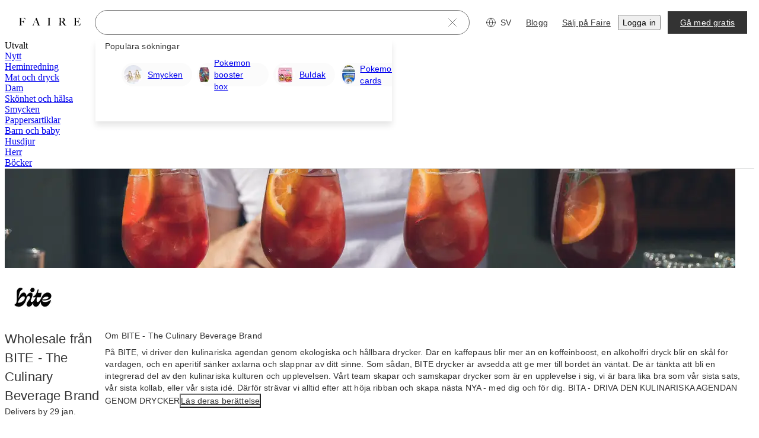

--- FILE ---
content_type: text/css
request_url: https://cdn.faire.com/visitor/_next/static/css/ad0903ae2b73afaf.css
body_size: 226189
content:
/*! tailwindcss v4.1.4 | MIT License | https://tailwindcss.com */@layer properties{@supports (((-webkit-hyphens:none)) and (not (margin-trim:inline))) or ((-moz-orient:inline) and (not (color:rgb(from red r g b)))){*,::backdrop,:after,:before{--tw-translate-x:0;--tw-translate-y:0;--tw-translate-z:0;--tw-scale-x:1;--tw-scale-y:1;--tw-scale-z:1;--tw-rotate-x:initial;--tw-rotate-y:initial;--tw-rotate-z:initial;--tw-skew-x:initial;--tw-skew-y:initial;--tw-space-y-reverse:0;--tw-space-x-reverse:0;--tw-border-style:solid;--tw-leading:initial;--tw-font-weight:initial;--tw-tracking:initial;--tw-ordinal:initial;--tw-slashed-zero:initial;--tw-numeric-figure:initial;--tw-numeric-spacing:initial;--tw-numeric-fraction:initial;--tw-shadow:0 0 #0000;--tw-shadow-color:initial;--tw-shadow-alpha:100%;--tw-inset-shadow:0 0 #0000;--tw-inset-shadow-color:initial;--tw-inset-shadow-alpha:100%;--tw-ring-color:initial;--tw-ring-shadow:0 0 #0000;--tw-inset-ring-color:initial;--tw-inset-ring-shadow:0 0 #0000;--tw-ring-inset:initial;--tw-ring-offset-width:0px;--tw-ring-offset-color:#fff;--tw-ring-offset-shadow:0 0 #0000;--tw-outline-style:solid;--tw-blur:initial;--tw-brightness:initial;--tw-contrast:initial;--tw-grayscale:initial;--tw-hue-rotate:initial;--tw-invert:initial;--tw-opacity:initial;--tw-saturate:initial;--tw-sepia:initial;--tw-drop-shadow:initial;--tw-drop-shadow-color:initial;--tw-drop-shadow-alpha:100%;--tw-drop-shadow-size:initial;--tw-backdrop-blur:initial;--tw-backdrop-brightness:initial;--tw-backdrop-contrast:initial;--tw-backdrop-grayscale:initial;--tw-backdrop-hue-rotate:initial;--tw-backdrop-invert:initial;--tw-backdrop-opacity:initial;--tw-backdrop-saturate:initial;--tw-backdrop-sepia:initial;--tw-duration:initial;--tw-ease:initial;--tw-content:"";--tw-gradient-position:initial;--tw-gradient-from:#0000;--tw-gradient-via:#0000;--tw-gradient-to:#0000;--tw-gradient-stops:initial;--tw-gradient-via-stops:initial;--tw-gradient-from-position:0%;--tw-gradient-via-position:50%;--tw-gradient-to-position:100%;--tw-scroll-snap-strictness:proximity}}}@layer theme{:host,:root{--spacing:.25rem;--container-md:28rem;--container-2xl:42rem;--container-3xl:48rem;--container-4xl:56rem;--container-6xl:72rem;--container-7xl:80rem;--text-xs:.75rem;--text-xs--line-height:calc(1/.75);--text-sm:.875rem;--text-sm--line-height:calc(1.25/.875);--text-base:1rem;--text-base--line-height:calc(1.5/1);--text-lg:1.125rem;--text-lg--line-height:calc(1.75/1.125);--text-xl:1.25rem;--text-xl--line-height:calc(1.75/1.25);--text-2xl:1.5rem;--text-2xl--line-height:calc(2/1.5);--text-3xl:1.875rem;--text-3xl--line-height:calc(2.25/1.875);--leading-relaxed:1.625;--radius-sm:.25rem;--radius-md:.375rem;--radius-lg:.5rem;--radius-xl:.75rem;--radius-2xl:1rem;--radius-3xl:1.5rem;--ease-in:cubic-bezier(.4,0,1,1);--ease-out:cubic-bezier(0,0,.2,1);--ease-in-out:cubic-bezier(.4,0,.2,1);--animate-spin:spin 1s linear infinite;--animate-pulse:pulse 2s cubic-bezier(.4,0,.6,1)infinite;--animate-bounce:bounce 1s infinite;--default-transition-duration:.15s;--default-transition-timing-function:cubic-bezier(.4,0,.2,1);--slate-color-grey-100:#fff;--slate-color-grey-200:#fbfbfb;--slate-color-grey-300:#f7f7f7;--slate-color-grey-400:#dfe0e1;--slate-color-grey-700:#757575;--slate-color-grey-900:#333;--slate-color-grey-1000:#000;--slate-color-neutral-100:#fbf8f6;--slate-color-neutral-600:#b5a998;--slate-color-red-100:#f2e5e1;--slate-color-red-500:#d17e70;--slate-color-red-700:#921100;--slate-color-red-800:#5a1e09;--slate-color-blue-700:#275ec5;--slate-color-blue-1000:#1b2834;--slate-color-orange-100:#f6eee4;--slate-color-orange-400:#ab7456;--slate-color-orange-1000:#7d3e1e;--slate-color-yellow-100:#f6efdb;--slate-color-yellow-200:#ece3d2;--slate-color-yellow-800:#907c3a;--slate-color-yellow-1000:#595540;--slate-color-green-100:#e9f1e5;--slate-color-green-700:#49694c;--slate-color-transparent-grey-0:#3330;--slate-color-transparent-grey-100:#3333330d;--slate-color-transparent-grey-500:#33333380;--slate-color-surface-primary:var(--slate-color-grey-100);--slate-color-surface-primary-inverse:var(--slate-color-grey-900);--slate-color-surface-secondary:var(--slate-color-grey-200);--slate-color-surface-tertiary:var(--slate-color-grey-300);--slate-color-surface-overlay:var(--slate-color-transparent-grey-100);--slate-color-surface-mask:var(--slate-color-transparent-grey-500);--slate-color-border-subdued:var(--slate-color-grey-700);--slate-color-border-muted:var(--slate-color-grey-400);--slate-color-text-primary:var(--slate-color-grey-900);--slate-color-text-subdued:var(--slate-color-grey-700);--slate-color-text-primary-inverse:var(--slate-color-grey-100);--slate-color-icon-primary:var(--slate-color-grey-900);--slate-color-icon-subdued:var(--slate-color-grey-700);--slate-color-icon-primary-inverse:var(--slate-color-grey-100);--slate-color-action-surface-default:var(--slate-color-grey-900);--slate-color-action-surface-inverse:var(--slate-color-grey-100);--slate-color-action-surface-hover:var(--slate-color-grey-1000);--slate-color-action-surface-inverse-hover:var(--slate-color-grey-300);--slate-color-action-surface-active:var(--slate-color-grey-1000);--slate-color-action-surface-inverse-active:var(--slate-color-grey-300);--slate-color-action-surface-disabled:var(--slate-color-grey-300);--slate-color-action-surface-favorited:var(--slate-color-red-700);--slate-color-action-surface-critical:var(--slate-color-red-100);--slate-color-action-surface-critical-hover:var(--slate-color-red-700);--slate-color-action-surface-critical-inverse-hover:var(--slate-color-red-100);--slate-color-action-surface-critical-active:var(--slate-color-red-700);--slate-color-action-surface-critical-inverse-active:var(--slate-color-red-100);--slate-color-action-border-default:var(--slate-color-grey-900);--slate-color-action-border-subdued:var(--slate-color-grey-400);--slate-color-action-border-inverse:var(--slate-color-grey-100);--slate-color-action-border-hover:var(--slate-color-grey-1000);--slate-color-action-border-active:var(--slate-color-grey-1000);--slate-color-action-border-disabled:var(--slate-color-grey-400);--slate-color-action-border-focus_ring:var(--slate-color-blue-700);--slate-color-action-border-critical:var(--slate-color-red-500);--slate-color-action-text-default:var(--slate-color-grey-900);--slate-color-action-text-inverse:var(--slate-color-grey-100);--slate-color-action-text-hover:var(--slate-color-grey-1000);--slate-color-action-text-inverse-hover:var(--slate-color-grey-1000);--slate-color-action-text-active:var(--slate-color-grey-1000);--slate-color-action-text-inverse-active:var(--slate-color-grey-1000);--slate-color-action-text-disabled:var(--slate-color-grey-700);--slate-color-action-text-critical:var(--slate-color-red-700);--slate-color-action-text-critical-inverse:var(--slate-color-grey-100);--slate-color-action-text-critical-hover:var(--slate-color-red-800);--slate-color-action-text-critical-active:var(--slate-color-red-800);--slate-color-action-icon-default:var(--slate-color-grey-900);--slate-color-action-icon-inverse:var(--slate-color-grey-100);--slate-color-action-icon-inverse-hover:var(--slate-color-grey-1000);--slate-color-action-icon-inverse-active:var(--slate-color-grey-1000);--slate-color-action-icon-hover:var(--slate-color-grey-1000);--slate-color-action-icon-active:var(--slate-color-grey-1000);--slate-color-action-icon-disabled:var(--slate-color-grey-700);--slate-color-action-icon-critical:var(--slate-color-red-700);--slate-color-action-icon-critical-inverse:var(--slate-color-grey-100);--slate-color-action-icon-critical-hover:var(--slate-color-red-800);--slate-color-action-icon-critical-active:var(--slate-color-red-800);--slate-color-message-text-critical:var(--slate-color-red-700);--slate-color-message-text-sale:var(--slate-color-orange-1000);--slate-color-message-icon-success:var(--slate-color-green-700);--slate-color-message-icon-warning:var(--slate-color-yellow-800);--slate-color-message-icon-critical:var(--slate-color-red-700);--slate-color-message-icon-info:var(--slate-color-blue-1000);--slate-color-message-border-critical:var(--slate-color-red-500);--slate-color-message-surface-success:var(--slate-color-green-100);--slate-color-message-surface-warning:var(--slate-color-yellow-100);--slate-color-message-surface-critical:var(--slate-color-red-100);--slate-color-expressive-surface-neutral:var(--slate-color-neutral-100);--slate-color-expressive-surface-yellow:var(--slate-color-yellow-200);--slate-color-expressive-surface-orange:var(--slate-color-orange-100);--slate-color-expressive-text-yellow:var(--slate-color-yellow-1000);--slate-color-expressive-text-orange:var(--slate-color-orange-400);--color-fs-surface-primary:var(--slate-color-surface-primary);--color-fs-surface-tertiary:var(--slate-color-surface-tertiary);--slate-dimensions-rem-1:.25rem;--slate-dimensions-1:4px;--slate-dimensions-rem-2:.5rem;--slate-dimensions-2:8px;--slate-dimensions-rem-3:.75rem;--slate-dimensions-3:12px;--slate-dimensions-rem-4:1rem;--slate-dimensions-4:16px;--slate-dimensions-rem-5:1.25rem;--slate-dimensions-5:20px;--slate-dimensions-rem-6:1.5rem;--slate-dimensions-6:24px;--slate-dimensions-rem-7:1.75rem;--slate-dimensions-7:28px;--slate-dimensions-rem-8:2rem;--slate-dimensions-8:32px;--slate-dimensions-rem-9:2.25rem;--slate-dimensions-9:36px;--slate-dimensions-rem-10:2.5rem;--slate-dimensions-10:40px;--slate-dimensions-rem-11:2.75rem;--slate-dimensions-11:44px;--slate-dimensions-rem-12:3rem;--slate-dimensions-12:48px;--slate-dimensions-rem-13:3.25rem;--slate-dimensions-13:52px;--slate-dimensions-rem-14:3.5rem;--slate-dimensions-14:56px;--slate-dimensions-rem-15:3.75rem;--slate-dimensions-15:60px;--slate-dimensions-rem-16:4rem;--slate-dimensions-16:64px;--slate-dimensions-rem-17:4.25rem;--slate-dimensions-17:68px;--slate-dimensions-rem-18:4.5rem;--slate-dimensions-18:72px;--slate-radius-container-default:var(--slate-dimensions-1);--slate-radius-component-default:var(--slate-dimensions-1);--slate-radius-component-round:999px;--slate-radius-component-checkbox:2px;--slate-radius-component-tag:2px;--radius-fs-component-round:var(--slate-radius-component-round);--radius-fs-component-default:var(--slate-radius-component-default);--radius-fs-container-default:var(--slate-radius-container-default);--slate-spacing-element-default:var(--slate-dimensions-2);--slate-spacing-element-large:var(--slate-dimensions-4);--slate-typography-family-serif:"Nantes_fix";--slate-typography-family-sans:"Graphik_fix";--slate-typography-weight-regular:400;--slate-typography-weight-medium:500;--slate-typography-weight-semibold:600;--slate-typography-font-size-100:.75rem;--slate-typography-font-size-200:.875rem;--slate-typography-font-size-300:1.125rem;--slate-typography-font-size-400:1.375rem;--slate-typography-font-size-500:1.875rem;--slate-typography-font-size-600:2.375rem;--slate-typography-font-size-700:3.25rem;--slate-typography-font-size-800:4.5rem;--slate-typography-line-height-100:1rem;--slate-typography-line-height-200:1.25rem;--slate-typography-line-height-300:1.625rem;--slate-typography-line-height-400:2rem;--slate-typography-line-height-500:2.375rem;--slate-typography-line-height-600:3.125rem;--slate-typography-line-height-700:4rem;--slate-typography-line-height-800:5.375rem;--slate-typography-letter-spacing-100:0rem;--slate-typography-letter-spacing-200:.009375rem;--font-family-sans:var(--slate-typography-family-sans),sans-serif;--font-family-serif:var(--slate-typography-family-serif),serif;--font-weight-normal:var(--slate-typography-weight-regular);--font-weight-medium:var(--slate-typography-weight-medium);--font-weight-semibold:var(--slate-typography-weight-semibold);--fs-modal-animation-time:.25s;--fs-modal-animation-slow-time:0s;--fs-modal-animation-timing:ease-in-out;--fs-modal-animation-overlay-time:.2s;--fs-modal-animation-overlay-timing:linear;--fs-popover-background-color:var(--slate-color-action-surface-default);--fs-popover-text-color:var(--slate-color-action-text-inverse);--fs-popover-action-btn-text-color:var(--slate-color-action-text-inverse);--fs-popover-action-btn-bg-color:transparent;--fs-popover-close-btn-icon-color:var(--slate-color-action-icon-inverse);--fs-popover-close-btn-bg-color:transparent;--fs-popover-arrow-color:var(--fs-popover-background-color);--fs-tab-default-bg-color:var(--slate-color-action-surface-inverse);--fs-tab-default-text-color:var(--slate-color-action-text-default);--fs-tab-default-border-color:var(--slate-color-action-border-subdued);--fs-tab-default-underline-color:transparent;--fs-tab-selected-bg-color:var(--fs-tab-default-bg-color);--fs-tab-selected-text-color:var(--slate-color-action-text-active);--fs-tab-selected-border-color:var(--fs-tab-default-border-color);--fs-tab-selected-underline-color:var(--slate-color-action-border-active);--fs-tab-group-default-border-color:var(--fs-tab-default-border-color);--fs-toast-default-bg-color:var(--slate-color-action-surface-default);--fs-toast-default-text-color:var(--slate-color-action-text-inverse);--fs-toast-default-border-color:var(--fs-toast-default-bg-color);--fs-toast-default-icon-color:var(--slate-color-action-icon-inverse);--transition-property-top:top}}@layer base{*,::backdrop,:after,:before{box-sizing:border-box;border:0 solid;margin:0;padding:0}::file-selector-button{box-sizing:border-box;border:0 solid;margin:0;padding:0}:host,html{-webkit-text-size-adjust:100%;tab-size:4;line-height:1.5;font-family:var(--default-font-family,ui-sans-serif,system-ui,sans-serif,"Apple Color Emoji","Segoe UI Emoji","Segoe UI Symbol","Noto Color Emoji");font-feature-settings:var(--default-font-feature-settings,normal);font-variation-settings:var(--default-font-variation-settings,normal);-webkit-tap-highlight-color:transparent}hr{height:0;color:inherit;border-top-width:1px}abbr:where([title]){-webkit-text-decoration:underline dotted;text-decoration:underline dotted}h1,h2,h3,h4,h5,h6{font-size:inherit;font-weight:inherit}a{color:inherit;-webkit-text-decoration:inherit;text-decoration:inherit}b,strong{font-weight:bolder}code,kbd,pre,samp{font-family:var(--default-mono-font-family,ui-monospace,SFMono-Regular,Menlo,Monaco,Consolas,"Liberation Mono","Courier New",monospace);font-feature-settings:var(--default-mono-font-feature-settings,normal);font-variation-settings:var(--default-mono-font-variation-settings,normal);font-size:1em}small{font-size:80%}sub,sup{vertical-align:baseline;font-size:75%;line-height:0;position:relative}sub{bottom:-.25em}sup{top:-.5em}table{text-indent:0;border-color:inherit}:-moz-focusring{outline:auto}progress{vertical-align:baseline}summary{display:list-item}menu,ol,ul{list-style:none}audio,canvas,embed,iframe,img,object,svg,video{vertical-align:middle;display:block}img,video{max-width:100%;height:auto}button,input,optgroup,select,textarea{font:inherit;font-feature-settings:inherit;font-variation-settings:inherit;letter-spacing:inherit;color:inherit;opacity:1;background-color:#0000;border-radius:0}::file-selector-button{font:inherit;font-feature-settings:inherit;font-variation-settings:inherit;letter-spacing:inherit;color:inherit;opacity:1;background-color:#0000;border-radius:0}:where(select:is([multiple],[size])) optgroup{font-weight:bolder}:where(select:is([multiple],[size])) optgroup option{padding-inline-start:20px}::file-selector-button{margin-inline-end:4px}::placeholder{opacity:1}@supports (not ((-webkit-appearance:-apple-pay-button))) or (contain-intrinsic-size:1px){::placeholder{color:currentColor}@supports (color:color-mix(in lab,red,red)){::placeholder{color:color-mix(in oklab,currentcolor 50%,transparent)}}}::-webkit-search-decoration{-webkit-appearance:none}::-webkit-date-and-time-value{min-height:1lh;text-align:inherit}::-webkit-datetime-edit{display:inline-flex}::-webkit-datetime-edit-fields-wrapper{padding:0}::-webkit-datetime-edit,::-webkit-datetime-edit-year-field{padding-block:0}::-webkit-datetime-edit-day-field,::-webkit-datetime-edit-month-field{padding-block:0}::-webkit-datetime-edit-hour-field,::-webkit-datetime-edit-minute-field{padding-block:0}::-webkit-datetime-edit-millisecond-field,::-webkit-datetime-edit-second-field{padding-block:0}::-webkit-datetime-edit-meridiem-field{padding-block:0}:-moz-ui-invalid{box-shadow:none}button,input:where([type=button],[type=reset],[type=submit]){appearance:button}::file-selector-button{appearance:button}::-webkit-inner-spin-button,::-webkit-outer-spin-button{height:auto}[hidden]:where(:not([hidden=until-found])){display:none!important}.fs-mode-on-surface{--slate-color-action-surface-default:var(--slate-color-grey-100);--slate-color-action-surface-inverse:var(--slate-color-transparent-grey-0);--slate-color-action-surface-hover:var(--slate-color-grey-200);--slate-color-action-surface-active:var(--slate-color-grey-200);--slate-color-action-surface-disabled:var(--slate-color-grey-400);--slate-color-action-border-default:var(--slate-color-grey-100);--slate-color-action-border-subdued:var(--slate-color-grey-100);--slate-color-action-border-inverse:var(--slate-color-grey-1000);--slate-color-action-border-hover:var(--slate-color-grey-200);--slate-color-action-border-active:var(--slate-color-grey-200);--slate-color-action-text-default:var(--slate-color-grey-100);--slate-color-action-text-inverse:var(--slate-color-grey-900);--slate-color-action-text-hover:var(--slate-color-grey-200);--slate-color-action-text-inverse-hover:var(--slate-color-grey-1000);--slate-color-action-text-active:var(--slate-color-grey-200);--slate-color-action-text-inverse-active:var(--slate-color-grey-1000);--slate-color-action-icon-default:var(--slate-color-grey-100);--slate-color-action-icon-inverse:var(--slate-color-grey-900);--slate-color-action-icon-hover:var(--slate-color-grey-200);--slate-color-action-icon-active:var(--slate-color-grey-200)}@font-face{font-family:Inter;font-style:normal;font-weight:400;src:url(https://cdn.faire.com/static/fonts/Inter-Regular.woff2)format("woff2"),url(https://cdn.faire.com/static/fonts/Inter-Regular.woff)format("woff")}@font-face{font-family:Inter;font-style:normal;font-weight:570;src:url(https://cdn.faire.com/static/fonts/Inter-SemiBold.woff2)format("woff2"),url(https://cdn.faire.com/static/fonts/Inter-SemiBold.woff)format("woff")}@font-face{font-family:Inter;font-style:normal;font-weight:700;src:url(https://cdn.faire.com/static/fonts/Inter-Bold.woff2)format("woff2"),url(https://cdn.faire.com/static/fonts/Inter-Bold.woff)format("woff")}@font-face{font-family:Graphik_fix;font-style:normal;font-weight:400;src:url(https://cdn.faire.com/static/fonts/Graphik-Regular-Web.woff2)format("woff2"),url(https://cdn.faire.com/static/fonts/Graphik-Regular-Web.woff)format("woff"),url(https://cdn.faire.com/static/fonts/GraphikRegular.otf)format("opentype")}@font-face{font-family:Graphik_fix;font-style:italic;font-weight:400;src:url(https://cdn.faire.com/static/fonts/Graphik-Regular-Web.woff2)format("woff2"),url(https://cdn.faire.com/static/fonts/Graphik-Regular-Web.woff)format("woff"),url(https://cdn.faire.com/static/fonts/GraphikRegularItalic.otf)format("opentype")}@font-face{font-family:Graphik_fix;font-style:normal;font-weight:500;src:url(https://cdn.faire.com/static/fonts/Graphik-Medium-Web.woff2)format("woff2"),url(https://cdn.faire.com/static/fonts/Graphik-Medium-Web.woff)format("woff"),url(https://cdn.faire.com/static/fonts/GraphikMedium.otf)format("opentype")}@font-face{font-family:Graphik_fix;font-style:italic;font-weight:500;src:url(https://cdn.faire.com/static/fonts/Graphik-Medium-Web.woff2)format("woff2"),url(https://cdn.faire.com/static/fonts/Graphik-Medium-Web.woff)format("woff"),url(https://cdn.faire.com/static/fonts/GraphikMediumItalic.otf)format("opentype")}@font-face{font-family:Graphik_fix;font-style:normal;font-weight:600;src:url(https://cdn.faire.com/static/fonts/Graphik-Semibold-Web.woff2)format("woff2"),url(https://cdn.faire.com/static/fonts/Graphik-Semibold-Web.woff)format("woff"),url(https://cdn.faire.com/static/fonts/GraphikSemiBold.otf)format("opentype")}@font-face{font-family:Graphik_fix;font-style:italic;font-weight:600;src:url(https://cdn.faire.com/static/fonts/Graphik-Semibold-Web.woff2)format("woff2"),url(https://cdn.faire.com/static/fonts/Graphik-Semibold-Web.woff)format("woff"),url(https://cdn.faire.com/static/fonts/GraphikSemiBoldItalic.otf)format("opentype")}@font-face{font-family:Nantes_fix;font-style:normal;font-weight:100;src:url(https://cdn.faire.com/static/fonts/NantesWeb-Book.woff2)format("woff2"),url(https://cdn.faire.com/static/fonts/NantesWeb-Book.woff)format("woff"),url(https://cdn.faire.com/static/fonts/Nantes-Book.otf)format("opentype")}@font-face{font-family:Nantes_fix;font-style:normal;font-weight:300;src:url(https://cdn.faire.com/static/fonts/NantesWeb-Book.woff2)format("woff2"),url(https://cdn.faire.com/static/fonts/NantesWeb-Book.woff)format("woff"),url(https://cdn.faire.com/static/fonts/Nantes-Book.otf)format("opentype")}@font-face{font-family:Nantes_fix;font-style:normal;font-weight:400;src:url(https://cdn.faire.com/static/fonts/NantesWeb-Regular.woff2)format("woff2"),url(https://cdn.faire.com/static/fonts/NantesWeb-Regular.woff)format("woff"),url(https://cdn.faire.com/static/fonts/Nantes-Regular.otf)format("opentype")}@font-face{font-family:Nantes_fix;font-style:normal;font-weight:700;src:url(https://cdn.faire.com/static/fonts/NantesWeb-Regular.woff2)format("woff2"),url(https://cdn.faire.com/static/fonts/NantesWeb-Regular.woff)format("woff"),url(https://cdn.faire.com/static/fonts/Nantes-Regular.otf)format("opentype")}.fs-form-field{--line-height:var(--slate-typography-line-height-200);--font-weight-medium:var(--slate-xp_typography-weight-paragraph-medium,var(--slate-typography-weight-medium));font-family:var(--slate-xp_typography-family-sans-serif,var(--font-family-sans));font-weight:var(--slate-xp_typography-weight-paragraph,var(--font-weight-normal));font-size:var(--slate-typography-font-size-200);line-height:var(--line-height);letter-spacing:var(--slate-typography-letter-spacing-200);text-underline-offset:25%;color:var(--slate-color-text-primary);background-color:var(--slate-color-action-surface-inverse);border-radius:var(--radius-fs-component-default);border-style:var(--tw-border-style);border-width:1px;border-color:var(--slate-color-action-border-subdued);height:var(--slate-dimensions-10);width:100%;padding-inline:var(--slate-dimensions-4);position:relative}.fs-form-field input[type=search]::-webkit-search-cancel-button,.fs-form-field input[type=search]::-webkit-search-decoration{-webkit-appearance:none}.fs-form-field input[type=search]::-webkit-search-results-button,.fs-form-field input[type=search]::-webkit-search-results-decoration{-webkit-appearance:none}.fs-form-field:disabled,.fs-form-field:has(input:disabled){border-color:var(--slate-color-action-border-disabled);background-color:var(--slate-color-action-surface-disabled);color:var(--slate-color-text-subdued);cursor:not-allowed}.fs-form-field:has(input[aria-invalid=true]),.fs-form-field[aria-invalid=true]{border-color:var(--slate-color-action-border-critical)}.fs-form-field:has(input:disabled) *{cursor:inherit}.fs-form-field:focus-visible,.fs-form-field:has(input:focus-visible){color:var(--slate-color-action-text-active);outline-style:var(--tw-outline-style);outline-offset:calc(1px*-1);outline-width:1px;outline-color:var(--slate-color-action-border-active)}.fs-form-field[aria-invalid=true]{border-color:var(--slate-color-action-border-critical)}.fs-form-field__label{--line-height:var(--slate-typography-line-height-200);--font-weight-medium:var(--slate-xp_typography-weight-paragraph-medium,var(--slate-typography-weight-medium));font-weight:var(--slate-xp_typography-weight-paragraph,var(--font-weight-normal));font-size:var(--slate-typography-font-size-200)}.fs-form-field__helper,.fs-form-field__label{font-family:var(--slate-xp_typography-family-sans-serif,var(--font-family-sans));line-height:var(--line-height);letter-spacing:var(--slate-typography-letter-spacing-200);text-underline-offset:25%;color:var(--slate-color-text-primary)}.fs-form-field__helper{--line-height:var(--slate-typography-line-height-100);--font-weight-medium:var(--slate-xp_typography-weight-label-medium,var(--slate-typography-weight-medium));font-weight:var(--slate-xp_typography-weight-label,var(--font-weight-normal));font-size:var(--slate-typography-font-size-100)}.fs-form-field__helper[data-error=true],.fs-form-field__label[data-error=true]{color:var(--slate-color-message-text-critical)}.fs-form-field__helper[data-disabled=true],.fs-form-field__label[data-disabled=true]{color:var(--slate-color-text-subdued)}.fs-form-field__icon-btn-touch-target{width:var(--slate-dimensions-9);height:var(--slate-dimensions-9);border-radius:var(--slate-radius-component-round);position:absolute}.fs-form-field__icon-btn{border-radius:var(--slate-radius-component-round);background-color:#0000}.fs-form-field__icon-btn:focus-visible{outline-offset:var(--slate-dimensions-2)!important}.focusable:focus-visible{outline-style:var(--tw-outline-style);outline-offset:1px;outline-width:2px;outline-color:var(--slate-color-action-border-focus_ring);--tw-outline-style:solid;outline-style:solid}.interactive{cursor:pointer}.interactive:disabled,.interactive[aria-disabled=true],.interactive[data-disabled=true]{cursor:not-allowed}*,::backdrop,:after,:before{border-color:var(--color-gray-200,currentColor)}::file-selector-button{border-color:var(--color-gray-200,currentColor)}body:scope.ReactModal__Body--open{-webkit-overflow-scrolling:touch;width:100%;padding-right:var(--scrollbar-width);overflow:hidden}@font-face{font-family:Graphik;font-style:normal;font-weight:200;src:url(https://cdn.faire.com/static/fonts/Graphik-Regular-Web.woff2)format("woff2"),url(https://cdn.faire.com/static/fonts/Graphik-Regular-Web.woff)format("woff"),url(https://cdn.faire.com/static/fonts/GraphikRegular.otf)format("opentype")}@font-face{font-family:Graphik;font-style:italic;font-weight:200;src:url(https://cdn.faire.com/static/fonts/Graphik-Regular-Web.woff2)format("woff2"),url(https://cdn.faire.com/static/fonts/Graphik-Regular-Web.woff)format("woff"),url(https://cdn.faire.com/static/fonts/GraphikRegularItalic.otf)format("opentype")}@font-face{font-family:Graphik;font-style:normal;font-weight:400;src:url(https://cdn.faire.com/static/fonts/Graphik-Medium-Web.woff2)format("woff2"),url(https://cdn.faire.com/static/fonts/Graphik-Medium-Web.woff)format("woff"),url(https://cdn.faire.com/static/fonts/GraphikMedium.otf)format("opentype")}@font-face{font-family:Graphik;font-style:italic;font-weight:400;src:url(https://cdn.faire.com/static/fonts/Graphik-Medium-Web.woff2)format("woff2"),url(https://cdn.faire.com/static/fonts/Graphik-Medium-Web.woff)format("woff"),url(https://cdn.faire.com/static/fonts/GraphikMediumItalic.otf)format("opentype")}@font-face{font-family:Graphik;font-style:normal;font-weight:700;src:url(https://cdn.faire.com/static/fonts/Graphik-Semibold-Web.woff2)format("woff2"),url(https://cdn.faire.com/static/fonts/Graphik-Semibold-Web.woff)format("woff"),url(https://cdn.faire.com/static/fonts/GraphikSemiBold.otf)format("opentype")}@font-face{font-family:Graphik;font-style:italic;font-weight:700;src:url(https://cdn.faire.com/static/fonts/Graphik-Semibold-Web.woff2)format("woff2"),url(https://cdn.faire.com/static/fonts/Graphik-Semibold-Web.woff)format("woff"),url(https://cdn.faire.com/static/fonts/GraphikSemiBoldItalic.otf)format("opentype")}@font-face{font-family:Nantes;font-style:normal;font-weight:100;src:url(https://cdn.faire.com/static/fonts/NantesWeb-Book.woff2)format("woff2"),url(https://cdn.faire.com/static/fonts/NantesWeb-Book.woff)format("woff"),url(https://cdn.faire.com/static/fonts/Nantes-Book.otf)format("opentype")}@font-face{font-family:Nantes;font-style:normal;font-weight:300;src:url(https://cdn.faire.com/static/fonts/NantesWeb-Book.woff2)format("woff2"),url(https://cdn.faire.com/static/fonts/NantesWeb-Book.woff)format("woff"),url(https://cdn.faire.com/static/fonts/Nantes-Book.otf)format("opentype")}@font-face{font-family:Nantes;font-style:normal;font-weight:400;src:url(https://cdn.faire.com/static/fonts/NantesWeb-Regular.woff2)format("woff2"),url(https://cdn.faire.com/static/fonts/NantesWeb-Regular.woff)format("woff"),url(https://cdn.faire.com/static/fonts/Nantes-Regular.otf)format("opentype")}@font-face{font-family:Nantes;font-style:normal;font-weight:700;src:url(https://cdn.faire.com/static/fonts/NantesWeb-Regular.woff2)format("woff2"),url(https://cdn.faire.com/static/fonts/NantesWeb-Regular.woff)format("woff"),url(https://cdn.faire.com/static/fonts/Nantes-Regular.otf)format("opentype")}body{-webkit-font-smoothing:antialiased;-moz-osx-font-smoothing:grayscale;font-family:Graphik,system,-apple-system,BlinkMacSystemFont,Helvetica Neue,Lucida Grande,sans-serif}body,dd,div,dl,dt,fieldset,form,h1,h2,h3,h4,html,input,label,li,ol,p,td,textarea,ul{margin:0;padding:0}table{border-collapse:collapse;border-spacing:0}a,a:active,a:focus,input,textarea{color:inherit;outline:none;text-decoration:none}input{appearance:none;border-radius:0}td,th{vertical-align:top;text-align:left}fieldset,iframe,img{border:none}ol,ul{list-style:none}li{list-style-type:none}h1,h2,h3,h4{font-size:100%;font-weight:400}button{width:auto;color:inherit;font:inherit;font-smooth:inherit;-webkit-appearance:none;background:0 0;border:none;margin:0;padding:0;line-height:normal;overflow:visible}button::-moz-focus-inner{border:0;padding:0}*,:after,:before{box-sizing:border-box}button{cursor:pointer}textarea{resize:none}}@layer components{.fs-accordion{--fs-accordion-bg-color:transparent;--fs-accordion-content-text-color:var(--slate-color-text-primary)}.fs-accordion,.fs-accordion-group{--fs-accordion-divider-color:var(--slate-color-border-muted)}.fs-accordion__summary{--fs-accordion-summary-bg-color:transparent;--fs-accordion-summary-text-color:var(--slate-color-action-text-default)}.fs-accordion__summary:hover{--fs-accordion-summary-bg-color:var(--slate-color-action-surface-inverse-hover);--fs-accordion-summary-text-color:var(--slate-color-action-text-hover)}.fs-accordion{--fs-accordion-animation-duration:.2s;--fs-accordion-animation-duration-slow:0s;interpolate-size:allow-keywords;background-color:var(--fs-accordion-bg-color);width:100%;height:fit-content;position:relative}.fs-accordion:after{--tw-content:"";content:var(--tw-content);right:calc(var(--spacing)*0);bottom:calc(var(--spacing)*0);left:calc(var(--spacing)*0);background-color:var(--fs-accordion-divider-color);height:1px;position:absolute}.fs-accordion__summary{--fs-accordion-summary-min-height:calc(var(--spacing)*14);--fs-accordion-summary-padding-x:calc(var(--spacing)*4);--fs-accordion-summary-padding-y:calc(var(--spacing)*3);--fs-accordion-summary-gap:calc(var(--spacing)*2);background-color:var(--fs-accordion-summary-bg-color);color:var(--fs-accordion-summary-text-color);justify-content:space-between;align-items:center;gap:var(--fs-accordion-summary-gap);outline-offset:-3px;min-height:var(--fs-accordion-summary-min-height);width:100%;padding-inline:var(--fs-accordion-summary-padding-x);padding-block:var(--fs-accordion-summary-padding-y);align-content:center;list-style-type:none;display:flex}.fs-accordion__label--subheading{--line-height:var(--slate-typography-line-height-300);--font-weight-medium:var(--slate-xp_typography-weight-subheading-medium,var(--slate-typography-weight-medium));font-weight:var(--slate-xp_typography-weight-subheading,var(--font-weight-normal));font-size:var(--slate-typography-font-size-300);text-decoration-line:none!important}.fs-accordion__label--paragraph,.fs-accordion__label--subheading{font-family:var(--slate-xp_typography-family-sans-serif,var(--font-family-sans));line-height:var(--line-height);letter-spacing:var(--slate-typography-letter-spacing-200);color:var(--slate-color-text-primary)}.fs-accordion__label--paragraph{--line-height:var(--slate-typography-line-height-200);--font-weight-medium:var(--slate-xp_typography-weight-paragraph-medium,var(--slate-typography-weight-medium));font-weight:var(--slate-xp_typography-weight-paragraph,var(--font-weight-normal));font-size:var(--slate-typography-font-size-200);text-underline-offset:25%}.fs-accordion__chevron{--fs-accordion-chevron-size:calc(var(--spacing)*4);--fs-accordion-chevron-top:.4325rem;top:var(--fs-accordion-chevron-top);font-size:var(--fs-accordion-chevron-size);fill:currentColor;transition-property:transform,translate,scale,rotate;transition-timing-function:var(--tw-ease,var(--default-transition-timing-function));transition-duration:var(--tw-duration,var(--default-transition-duration));--tw-duration:var(--fs-accordion-animation-duration);transition-duration:var(--fs-accordion-animation-duration);--tw-ease:var(--ease-in-out);transition-timing-function:var(--ease-in-out);align-self:flex-start;display:flex;position:relative;rotate:none}@media (update:slow),screen and (prefers-reduced-motion:reduce){.fs-accordion__chevron{transition-duration:var(--fs-accordion-animation-duration-slow)}}.fs-accordion[open] .fs-accordion__chevron{rotate:180deg}.fs-accordion__content{--fs-accordion-content-padding-top:calc(var(--spacing)*2);--fs-accordion-content-padding-bottom:calc(var(--spacing)*4);--fs-accordion-content-padding-x:calc(var(--spacing)*4);width:100%;color:var(--slate-color-text-primary);--line-height:var(--slate-typography-line-height-200);--font-weight-medium:var(--slate-xp_typography-weight-paragraph-medium,var(--slate-typography-weight-medium));font-family:var(--slate-xp_typography-family-sans-serif,var(--font-family-sans));font-weight:var(--slate-xp_typography-weight-paragraph,var(--font-weight-normal));font-size:var(--slate-typography-font-size-200);line-height:var(--line-height);letter-spacing:var(--slate-typography-letter-spacing-200);text-underline-offset:25%;padding-top:var(--fs-accordion-content-padding-top);padding-bottom:var(--fs-accordion-content-padding-bottom);padding-inline:var(--fs-accordion-content-padding-x)}.fs-accordion::details-content{height:calc(var(--spacing)*0);opacity:0;transition-property:height,opacity;transition-timing-function:var(--tw-ease,var(--default-transition-timing-function));transition-duration:var(--tw-duration,var(--default-transition-duration));transition-behavior:allow-discrete;--tw-duration:var(--fs-accordion-animation-duration);transition-duration:var(--fs-accordion-animation-duration)}@media (update:slow),screen and (prefers-reduced-motion:reduce){.fs-accordion::details-content{transition-duration:var(--fs-accordion-animation-duration-slow)}}.fs-accordion[open]::details-content{opacity:1;height:auto}.fs-accordion-group{width:100%;position:relative}.fs-accordion-group__footer{--line-height:var(--slate-typography-line-height-100);--font-weight-medium:var(--slate-xp_typography-weight-label-medium,var(--slate-typography-weight-medium));font-family:var(--slate-xp_typography-family-sans-serif,var(--font-family-sans));font-weight:var(--slate-xp_typography-weight-label,var(--font-weight-normal));font-size:var(--slate-typography-font-size-100);line-height:var(--line-height);letter-spacing:var(--slate-typography-letter-spacing-200);text-underline-offset:25%;color:var(--slate-color-text-subdued);padding-top:calc(var(--spacing)*6)}.fs-accordion-group:after{--tw-content:"";content:var(--tw-content);top:calc(var(--spacing)*0);right:calc(var(--spacing)*0);left:calc(var(--spacing)*0);background-color:var(--fs-accordion-divider-color);height:1px;position:absolute}.fs-avatar{--fs-avatar-text-color:var(--slate-color-text-primary-inverse);--fs-avatar-background-with-image:transparent;--fs-avatar-background-without-image:var(--slate-color-surface-primary-inverse);--fs-avatar-icon-surface-color:var(--slate-color-surface-primary);--fs-avatar-icon-border-color:var(--slate-color-border-muted);--fs-avatar-border-color:transparent;--fs-avatar-border-width:1px;--fs-avatar-icon-border-width:1px;--fs-avatar-icon-position-offset:calc(var(--spacing)*-1);border-radius:var(--slate-radius-component-round);flex-shrink:0;justify-content:center;align-items:center;display:flex;position:relative}.fs-avatar__placeholder{color:var(--fs-avatar-text-color);outline-style:var(--tw-outline-style);outline-offset:2px;outline-width:2px;outline-color:var(--fs-avatar-border-color);--tw-outline-style:solid;background-color:var(--fs-avatar-background-color);outline-style:solid}.fs-avatar__icon{border-radius:var(--slate-radius-component-round);background-color:var(--fs-avatar-icon-surface-color);border-color:var(--fs-avatar-icon-border-color);border-style:var(--tw-border-style);border-width:var(--fs-avatar-icon-border-width);top:var(--fs-avatar-icon-position-offset);right:var(--fs-avatar-icon-position-offset);left:var(--fs-avatar-icon-position-offset);bottom:var(--fs-avatar-icon-position-offset);width:var(--fs-avatar-icon-size);height:var(--fs-avatar-icon-size);flex-shrink:0;justify-content:center;position:absolute}.fs-avatar__icon,.fs-badge{align-items:center;display:flex}.fs-badge{--fs-badge-background-color:var(--slate-color-surface-tertiary);--fs-badge-text-color:var(--slate-color-text-primary);--fs-badge-height:calc(var(--spacing)*5.5);--fs-badge-padding-horizontal:var(--slate-dimensions-2);height:var(--fs-badge-height);width:fit-content;padding-inline:var(--fs-badge-padding-horizontal);border-radius:var(--slate-radius-component-round);background-color:var(--fs-badge-background-color)}.fs-badge__content{--line-height:var(--slate-typography-line-height-200);font-family:var(--slate-xp_typography-family-sans-serif,var(--font-family-sans));font-size:var(--slate-typography-font-size-200);line-height:var(--line-height);letter-spacing:var(--slate-typography-letter-spacing-200);text-underline-offset:25%;color:var(--fs-badge-text-color);-webkit-line-clamp:1;word-break:break-all;-webkit-box-orient:vertical;display:-webkit-box;overflow:hidden;font-weight:var(--slate-xp_typography-weight-paragraph-medium,var(--font-weight-medium))!important}.fs-button--primary{--fs-btn-bg-color:var(--slate-color-action-surface-default);--fs-btn-text-color:var(--slate-color-action-text-inverse);--fs-btn-icon-color:var(--slate-color-action-icon-inverse);--fs-btn-border-color:transparent}.fs-button--primary:hover{--fs-btn-bg-color:var(--slate-color-action-surface-hover);--fs-btn-text-color:var(--slate-color-action-text-inverse);--fs-btn-icon-color:var(--slate-color-action-icon-inverse);--fs-btn-border-color:transparent}.fs-button--primary:active{--fs-btn-bg-color:var(--slate-color-action-surface-active);--fs-btn-text-color:var(--slate-color-action-text-inverse);--fs-btn-icon-color:var(--slate-color-action-icon-inverse);--fs-btn-border-color:transparent}.fs-button--primary:disabled{--fs-btn-bg-color:var(--slate-color-action-surface-disabled);--fs-btn-text-color:var(--slate-color-action-text-disabled);--fs-btn-icon-color:var(--slate-color-action-icon-disabled);--fs-btn-border-color:transparent}.fs-button--secondary{--fs-btn-bg-color:var(--slate-color-action-surface-inverse);--fs-btn-text-color:var(--slate-color-action-text-default);--fs-btn-icon-color:var(--slate-color-action-icon-default);--fs-btn-border-color:var(--slate-color-action-border-subdued)}.fs-button--secondary:hover{--fs-btn-bg-color:var(--slate-color-action-surface-inverse-hover);--fs-btn-text-color:var(--slate-color-action-text-inverse-hover);--fs-btn-icon-color:var(--slate-color-action-icon-inverse-hover);--fs-btn-border-color:var(--slate-color-action-border-hover)}.fs-button--secondary:active{--fs-btn-bg-color:var(--slate-color-action-surface-inverse-active);--fs-btn-text-color:var(--slate-color-action-text-inverse-active);--fs-btn-icon-color:var(--slate-color-action-icon-inverse-active);--fs-btn-border-color:var(--slate-color-action-border-active)}.fs-button--secondary:disabled{--fs-btn-bg-color:var(--slate-color-action-surface-disabled);--fs-btn-text-color:var(--slate-color-action-text-disabled);--fs-btn-icon-color:var(--slate-color-action-icon-disabled);--fs-btn-border-color:transparent}.fs-button--tertiary{--fs-btn-bg-color:var(--slate-color-action-surface-transparent);--fs-btn-text-color:var(--slate-color-action-text-default);--fs-btn-icon-color:var(--slate-color-action-icon-default);--fs-btn-border-color:transparent}.fs-button--tertiary:hover{--fs-btn-bg-color:var(--slate-color-action-surface-inverse-hover);--fs-btn-text-color:var(--slate-color-action-text-inverse-hover);--fs-btn-icon-color:var(--slate-color-action-icon-inverse-hover);--fs-btn-border-color:transparent}.fs-button--tertiary:active{--fs-btn-bg-color:var(--slate-color-action-surface-inverse-active);--fs-btn-text-color:var(--slate-color-action-text-inverse-active);--fs-btn-icon-color:var(--slate-color-action-icon-inverse-active);--fs-btn-border-color:transparent}.fs-button--tertiary:disabled{--fs-btn-bg-color:var(--slate-color-action-surface-disabled);--fs-btn-text-color:var(--slate-color-action-text-disabled);--fs-btn-icon-color:var(--slate-color-action-icon-disabled);--fs-btn-border-color:transparent}.fs-button--plain{--fs-btn-bg-color:var(--slate-color-action-surface-transparent);--fs-btn-text-color:var(--slate-color-action-text-default);--fs-btn-icon-color:var(--slate-color-action-icon-default);--fs-btn-border-color:transparent}.fs-button--plain:hover{--fs-btn-bg-color:var(--slate-color-action-surface-transparent);--fs-btn-text-color:var(--slate-color-action-text-hover);--fs-btn-icon-color:var(--slate-color-action-icon-hover);--fs-btn-border-color:transparent}.fs-button--plain:active{--fs-btn-bg-color:var(--slate-color-action-surface-transparent);--fs-btn-text-color:var(--slate-color-action-text-active);--fs-btn-icon-color:var(--slate-color-action-icon-active);--fs-btn-border-color:transparent}.fs-button--plain:disabled{--fs-btn-bg-color:var(--slate-color-action-surface-transparent);--fs-btn-text-color:var(--slate-color-action-text-disabled);--fs-btn-icon-color:var(--slate-color-action-icon-disabled);--fs-btn-border-color:transparent}.fs-button--primary.fs-button--destructive{--fs-btn-bg-color:var(--slate-color-action-surface-critical);--fs-btn-text-color:var(--slate-color-action-text-critical);--fs-btn-icon-color:var(--slate-color-action-icon-critical);--fs-btn-border-color:transparent}.fs-button--primary.fs-button--destructive:hover{--fs-btn-bg-color:var(--slate-color-action-surface-critical-hover);--fs-btn-text-color:var(--slate-color-action-text-critical-inverse);--fs-btn-icon-color:var(--slate-color-action-icon-critical-inverse);--fs-btn-border-color:transparent}.fs-button--primary.fs-button--destructive:active{--fs-btn-bg-color:var(--slate-color-action-surface-critical-active);--fs-btn-text-color:var(--slate-color-action-text-critical-inverse);--fs-btn-icon-color:var(--slate-color-action-icon-critical-inverse);--fs-btn-border-color:transparent}.fs-button--primary.fs-button--destructive:disabled{--fs-btn-bg-color:var(--slate-color-action-surface-disabled);--fs-btn-text-color:var(--slate-color-action-text-disabled);--fs-btn-icon-color:var(--slate-color-action-icon-disabled);--fs-btn-border-color:transparent}.fs-button--secondary.fs-button--destructive{--fs-btn-bg-color:var(--slate-color-action-surface-inverse);--fs-btn-text-color:var(--slate-color-action-text-critical);--fs-btn-icon-color:var(--slate-color-action-icon-critical);--fs-btn-border-color:var(--slate-color-action-border-critical)}.fs-button--secondary.fs-button--destructive:active,.fs-button--secondary.fs-button--destructive:hover{--fs-btn-bg-color:var(--slate-color-action-surface-critical);--fs-btn-text-color:var(--slate-color-action-text-critical);--fs-btn-icon-color:var(--slate-color-action-icon-critical);--fs-btn-border-color:var(--slate-color-action-border-critical)}.fs-button--secondary.fs-button--destructive:disabled{--fs-btn-bg-color:var(--slate-color-action-surface-disabled);--fs-btn-text-color:var(--slate-color-action-text-disabled);--fs-btn-icon-color:var(--slate-color-action-icon-disabled);--fs-btn-border-color:transparent}.fs-button--tertiary.fs-button--destructive{--fs-btn-bg-color:var(--slate-color-action-surface-transparent);--fs-btn-text-color:var(--slate-color-action-text-critical);--fs-btn-icon-color:var(--slate-color-action-icon-critical);--fs-btn-border-color:transparent}.fs-button--tertiary.fs-button--destructive:hover{--fs-btn-bg-color:var(--slate-color-action-surface-critical-inverse-hover);--fs-btn-text-color:var(--slate-color-action-text-critical-hover);--fs-btn-icon-color:var(--slate-color-action-icon-critical-hover);--fs-btn-border-color:transparent}.fs-button--tertiary.fs-button--destructive:active{--fs-btn-bg-color:var(--slate-color-action-surface-critical-inverse-active);--fs-btn-text-color:var(--slate-color-action-text-critical-active);--fs-btn-icon-color:var(--slate-color-action-icon-critical-active);--fs-btn-border-color:transparent}.fs-button--tertiary.fs-button--destructive:disabled{--fs-btn-bg-color:var(--slate-color-action-surface-disabled);--fs-btn-text-color:var(--slate-color-action-text-disabled);--fs-btn-icon-color:var(--slate-color-action-icon-disabled);--fs-btn-border-color:transparent}.fs-button--plain.fs-button--destructive{--fs-btn-bg-color:var(--slate-color-action-surface-transparent);--fs-btn-text-color:var(--slate-color-action-text-critical);--fs-btn-icon-color:var(--slate-color-action-icon-critical);--fs-btn-border-color:transparent}.fs-button--plain.fs-button--destructive:hover{--fs-btn-bg-color:var(--slate-color-action-surface-transparent);--fs-btn-text-color:var(--slate-color-action-text-critical-hover);--fs-btn-icon-color:var(--slate-color-action-icon-critical-hover);--fs-btn-border-color:transparent}.fs-button--plain.fs-button--destructive:active{--fs-btn-bg-color:var(--slate-color-action-surface-transparent);--fs-btn-text-color:var(--slate-color-action-text-critical-active);--fs-btn-icon-color:var(--slate-color-action-icon-critical-active);--fs-btn-border-color:transparent}.fs-button--plain.fs-button--destructive:disabled{--fs-btn-bg-color:var(--slate-color-action-surface-transparent);--fs-btn-text-color:var(--slate-color-action-text-disabled);--fs-btn-icon-color:var(--slate-color-action-icon-disabled);--fs-btn-border-color:transparent}.fs-button{--fs-btn-touch-area-size:var(--slate-dimensions-12);--fs-btn-size-xx-small:var(--slate-dimensions-6);--fs-btn-size-x-small:var(--slate-dimensions-8);--fs-btn-size-small:var(--slate-dimensions-10);--fs-btn-size-medium:var(--slate-dimensions-12);--fs-btn-icon-size:var(--slate-dimensions-4);--fs-btn-icon-stroke-width:1.5px;height:var(--fso-btn-height,auto);min-height:var(--fso-btn-height,auto);width:var(--fso-btn-width,auto);--line-height:var(--slate-typography-line-height-200);--font-weight-medium:var(--slate-xp_typography-weight-paragraph-medium,var(--slate-typography-weight-medium));font-family:var(--slate-xp_typography-family-sans-serif,var(--font-family-sans));font-weight:var(--slate-xp_typography-weight-paragraph,var(--font-weight-normal));font-size:var(--slate-typography-font-size-200);line-height:var(--line-height);letter-spacing:var(--slate-typography-letter-spacing-200);text-underline-offset:25%;color:var(--fso-btn-text-color,var(--fs-btn-text-color));border-radius:var(--radius-fs-component-default);border-style:var(--tw-border-style);background-color:var(--fso-btn-bg-color,var(--fs-btn-bg-color));border-width:1px;border-color:var(--fso-btn-border-color,var(--fs-btn-border-color));justify-content:center;align-items:center;display:inline-flex;position:relative}.fs-button__icon{color:var(--fso-btn-icon-color,var(--fs-btn-icon-color));font-size:var(--fs-btn-icon-size);stroke-width:var(--fs-btn-icon-stroke-width);vertical-align:text-top;display:inline-flex}.fs-button--x-small:not(.fs-button--plain){--fs-btn-icon-size:var(--slate-dimensions-3);height:var(--fs-btn-size-x-small,auto);min-height:var(--fs-btn-size-x-small,auto);padding-inline:var(--slate-dimensions-3);--line-height:var(--slate-typography-line-height-100);--font-weight-medium:var(--slate-xp_typography-weight-label-medium,var(--slate-typography-weight-medium));font-family:var(--slate-xp_typography-family-sans-serif,var(--font-family-sans));font-weight:var(--slate-xp_typography-weight-label,var(--font-weight-normal));font-size:var(--slate-typography-font-size-100);line-height:var(--line-height);letter-spacing:var(--slate-typography-letter-spacing-200);text-underline-offset:25%;color:var(--fso-btn-text-color,var(--fs-btn-text-color))}.fs-button--small:not(.fs-button--plain){height:var(--fs-btn-size-small,auto);padding-inline:var(--slate-dimensions-6);min-height:var(--fs-btn-size-small,auto)}.fs-button--medium:not(.fs-button--plain){height:var(--fs-btn-size-medium,auto);padding-inline:var(--slate-dimensions-6);min-height:var(--fs-btn-size-medium,auto)}.fs-button--plain{--tw-border-style:none;text-align:start;border-style:none;text-decoration-line:underline;display:inline}.fs-icon-button--xx-small{--fs-btn-icon-size:var(--slate-dimensions-3);--fs-btn-icon-stroke-width:2px;width:var(--fs-btn-size-xx-small,auto);height:var(--fs-btn-size-xx-small,auto);min-height:var(--fs-btn-size-xx-small,auto);min-width:var(--fs-btn-size-xx-small,auto)}.fs-icon-button--x-small{width:var(--fs-btn-size-x-small,auto);height:var(--fs-btn-size-x-small,auto);min-height:var(--fs-btn-size-x-small,auto);min-width:var(--fs-btn-size-x-small,auto)}.fs-icon-button--small{width:var(--fs-btn-size-small,auto);height:var(--fs-btn-size-small,auto);min-height:var(--fs-btn-size-small,auto);min-width:var(--fs-btn-size-small,auto)}.fs-icon-button--medium{width:var(--fs-btn-size-medium,auto);height:var(--fs-btn-size-medium,auto);min-height:var(--fs-btn-size-medium,auto);min-width:var(--fs-btn-size-medium,auto)}.fs-button.underline{text-underline-offset:.25em}.fs-checkbox:has(.fs-checkbox__input:disabled){--fs-checkbox-border-color:var(--slate-color-action-border-disabled);--fs-checkbox-fill-color:var(--slate-color-action-surface-disabled);--fs-checkbox-icon-color:var(--slate-color-action-icon-disabled);--fs-checkbox-label-color:var(--slate-color-action-text-disabled)}.fs-checkbox:has(.fs-checkbox__input:checked:not(:disabled)),.fs-checkbox:has(.fs-checkbox__input:not(:disabled):is(:checked,[aria-checked=mixed])){--fs-checkbox-border-color:var(--slate-color-action-border-active);--fs-checkbox-fill-color:var(--slate-color-action-surface-active);--fs-checkbox-icon-color:var(--slate-color-action-icon-inverse);--fs-checkbox-label-color:var(--slate-color-action-text-default)}.fs-checkbox:has(.fs-checkbox__input:not(:checked,[aria-checked=mixed],:disabled)){--fs-checkbox-border-color:var(--slate-color-action-border-default);--fs-checkbox-fill-color:transparent;--fs-checkbox-icon-color:var(--slate-color-action-icon-default);--fs-checkbox-label-color:var(--slate-color-action-text-default)}.fs-checkbox{--fs-checkbox-box-size:var(--slate-dimensions-4);--fs-checkbox-box-margin-top:0;--fs-checkbox-border-width:1px;--fs-checkbox-label-padding-left:var(--slate-dimensions-2);--fs-checkbox-outline-offset:2px;display:flex}.fs-checkbox__box{--type-aligned-elem--height:var(--fs-checkbox-box-size);box-sizing:border-box;width:var(--fs-checkbox-box-size);height:var(--fs-checkbox-box-size);min-width:var(--fs-checkbox-box-size);border-width:var(--fs-checkbox-border-width);--tw-border-style:solid;border-style:solid;border-color:var(--fs-checkbox-border-color);background-color:var(--fs-checkbox-fill-color);--line-height:var(--slate-typography-line-height-200);--font-weight-medium:var(--slate-xp_typography-weight-paragraph-medium,var(--slate-typography-weight-medium));font-family:var(--slate-xp_typography-family-sans-serif,var(--font-family-sans));font-weight:var(--slate-xp_typography-weight-paragraph,var(--font-weight-normal));font-size:var(--slate-typography-font-size-200);line-height:var(--line-height);letter-spacing:var(--slate-typography-letter-spacing-200);text-underline-offset:25%;color:var(--slate-color-text-primary);margin-top:var(--fs-checkbox-box-margin-top);border-radius:var(--slate-radius-component-checkbox);display:flex;position:relative}.fs-checkbox__box,.fs-checkbox__icon{justify-content:center;align-items:center}.fs-checkbox__icon{color:var(--fs-checkbox-icon-color);display:none}.fs-checkbox__input{appearance:none;outline-offset:var(--fs-checkbox-outline-offset);width:100%;height:100%;position:absolute}.fs-checkbox__label{--line-height:var(--slate-typography-line-height-200);--font-weight-medium:var(--slate-xp_typography-weight-paragraph-medium,var(--slate-typography-weight-medium));font-family:var(--slate-xp_typography-family-sans-serif,var(--font-family-sans));font-weight:var(--slate-xp_typography-weight-paragraph,var(--font-weight-normal));font-size:var(--slate-typography-font-size-200);line-height:var(--line-height);letter-spacing:var(--slate-typography-letter-spacing-200);text-underline-offset:25%;color:var(--fs-checkbox-label-color);padding-left:var(--fs-checkbox-label-padding-left)}.fs-checkbox:has(.fs-checkbox__input:checked) .fs-checkbox__icon--checked,.fs-checkbox:has(.fs-checkbox__input:not(:checked)) .fs-checkbox__icon--unchecked,.fs-checkbox:has(.fs-checkbox__input[aria-checked=mixed]) .fs-checkbox__icon--indeterminate{display:flex}.fs-combobox__list{--fs-menu-shadow:0 0 12px 0 #0000001f;background-color:var(--slate-color-surface-primary);--tw-shadow:var(--fs-menu-shadow);box-shadow:var(--tw-inset-shadow),var(--tw-inset-ring-shadow),var(--tw-ring-offset-shadow),var(--tw-ring-shadow),var(--tw-shadow);border-radius:var(--radius-fs-component-default);flex-direction:column;display:flex;overflow-y:auto}.fs-combobox__item{padding-inline:var(--slate-dimensions-4);padding-block:var(--slate-dimensions-2);--line-height:var(--slate-typography-line-height-200);--font-weight-medium:var(--slate-xp_typography-weight-paragraph-medium,var(--slate-typography-weight-medium));font-family:var(--slate-xp_typography-family-sans-serif,var(--font-family-sans));font-weight:var(--slate-xp_typography-weight-paragraph,var(--font-weight-normal));font-size:var(--slate-typography-font-size-200);line-height:var(--line-height);letter-spacing:var(--slate-typography-letter-spacing-200);text-underline-offset:25%;color:var(--slate-color-text-primary);display:flex}.fs-combobox__item:hover,.fs-combobox__item[data-active=true]{background-color:var(--slate-color-action-surface-inverse-hover)}.fs-filter{--fs-filter-text-color:var(--slate-color-action-text-default);--fs-filter-icon-color:var(--slate-color-action-icon-default);--fs-filter-background-color:var(--slate-color-action-surface-inverse);--fs-filter-border-color:var(--slate-color-action-border-subdued)}.fs-filter:hover{--fs-filter-text-color:var(--slate-color-action-text-hover);--fs-filter-icon-color:var(--slate-color-action-icon-hover);--fs-filter-background-color:var(--slate-color-action-surface-inverse);--fs-filter-border-color:var(--slate-color-action-border-hover)}.fs-filter:active{--fs-filter-text-color:var(--slate-color-action-text-active);--fs-filter-icon-color:var(--slate-color-action-icon-active);--fs-filter-background-color:var(--slate-color-action-surface-inverse);--fs-filter-border-color:var(--slate-color-action-border-active)}.fs-filter:disabled{--fs-filter-text-color:var(--slate-color-action-text-disabled);--fs-filter-icon-color:var(--slate-color-action-icon-disabled);--fs-filter-background-color:var(--slate-color-action-surface-disabled);--fs-filter-border-color:var(--slate-color-action-border-disabled)}.fs-filter--applied{--fs-filter-text-color:var(--slate-color-action-text-inverse);--fs-filter-icon-color:var(--slate-color-action-icon-inverse);--fs-filter-background-color:var(--slate-color-action-surface-default);--fs-filter-border-color:var(--fs-filter-background-color)}.fs-filter--applied:hover{--fs-filter-text-color:var(--slate-color-action-text-inverse);--fs-filter-icon-color:var(--slate-color-action-icon-inverse);--fs-filter-background-color:var(--slate-color-action-surface-hover);--fs-filter-border-color:var(--fs-filter-background-color)}.fs-filter--applied:active{--fs-filter-text-color:var(--slate-color-action-text-inverse);--fs-filter-icon-color:var(--slate-color-action-icon-inverse);--fs-filter-background-color:var(--slate-color-action-surface-active);--fs-filter-border-color:var(--fs-filter-background-color)}.fs-filter--applied:disabled{--fs-filter-text-color:var(--slate-color-action-text-disabled);--fs-filter-icon-color:var(--slate-color-action-icon-disabled);--fs-filter-background-color:var(--slate-color-action-surface-disabled);--fs-filter-border-color:var(--slate-color-action-border-disabled)}.fs-filter{--fs-filter-height:var(--slate-dimensions-10);--fs-filter-padding-horizontal:var(--slate-dimensions-4);--fs-filter-icon-gap:var(--slate-dimensions-2);align-items:center;gap:var(--fs-filter-icon-gap);background-color:var(--fs-filter-background-color);border-color:var(--fs-filter-border-color);height:var(--fs-filter-height);width:fit-content;padding-inline:var(--fs-filter-padding-horizontal);border-radius:var(--slate-radius-component-round);border-style:var(--tw-border-style);white-space:nowrap;border-width:1px;display:flex}.fs-filter__label{--line-height:var(--slate-typography-line-height-200);--font-weight-medium:var(--slate-xp_typography-weight-paragraph-medium,var(--slate-typography-weight-medium));font-family:var(--slate-xp_typography-family-sans-serif,var(--font-family-sans));font-weight:var(--slate-xp_typography-weight-paragraph,var(--font-weight-normal));font-size:var(--slate-typography-font-size-200);line-height:var(--line-height);letter-spacing:var(--slate-typography-letter-spacing-200);text-underline-offset:25%;color:var(--fs-filter-text-color)}.fs-filter__icon{color:var(--fs-filter-icon-color);display:flex}.fs-list{--fs-list-divider-color:var(--slate-color-border-muted)}.fs-list-item.interactive{--fs-list-item-text-color:var(--slate-color-action-text-default);--fs-list-item-icon-color:var(--slate-color-action-icon-default);--fs-list-item-background-color:var(--slate-color-action-surface-inverse)}.fs-list-item.interactive:hover{--fs-list-item-text-color:var(--slate-color-action-text-default);--fs-list-item-icon-color:var(--slate-color-action-icon-default);--fs-list-item-background-color:var(--slate-color-action-surface-inverse-hover)}.fs-list-item.interactive:active{--fs-list-item-text-color:var(--slate-color-action-text-default);--fs-list-item-icon-color:var(--slate-color-action-icon-default);--fs-list-item-background-color:var(--slate-color-action-surface-inverse-active)}.fs-list-item:not(.interactive){--fs-list-item-text-color:var(--slate-color-text-primary);--fs-list-item-icon-color:var(--slate-color-icon-primary);--fs-list-item-background-color:var(--slate-color-surface-primary)}.fs-list[data-dividers=true] [role~=listitem],.fs-list[data-dividers=true] li{position:relative}.fs-list [role~=listitem]:after,.fs-list li:after{--fs-list-divier-gutter:var(--slate-dimensions-4);background-color:var(--fs-list-divider-color);height:1px;right:var(--fs-list-divier-gutter);bottom:calc(var(--spacing)*0);left:var(--fs-list-divier-gutter);position:absolute}.fs-list[data-dividers=true] [role~=listitem]:not(:last-child):after,.fs-list[data-dividers=true] li:not(:last-child):after,.fs-list[data-last-divider=true] [role~=listitem]:last-child:after,.fs-list[data-last-divider=true] li:last-child:after{--tw-content:"";content:var(--tw-content)}.fs-list-item{--fs-list-item-spacing:var(--slate-spacing-element-large);--fs-list-item-min-height:var(--slate-dimensions-12);--fs-list-item-padding-x:var(--slate-spacing-element-large);--fs-list-item-padding-y:var(--slate-dimensions-3);--fs-list-item-text-gap:var(--slate-dimensions-1);--fs-list-item-width:calc(var(--spacing)*93.75);--fs-list-item-start-image-size:var(--slate-dimensions-14);--fs-list-item-start-icon-size:var(--slate-dimensions-6);--fs-list-item-end-icon-size:var(--slate-dimensions-3);background-color:var(--fs-list-item-background-color);align-items:center;gap:var(--fs-list-item-spacing);padding-inline:var(--fs-list-item-padding-x);padding-block:var(--fs-list-item-padding-y);min-height:var(--fs-list-item-min-height);text-align:start;width:100%;display:flex}.fs-list-item__middle{--line-height:var(--slate-typography-line-height-200);--font-weight-medium:var(--slate-xp_typography-weight-paragraph-medium,var(--slate-typography-weight-medium));width:100%;font-weight:var(--slate-xp_typography-weight-paragraph,var(--font-weight-normal));align-self:stretch;align-items:center;display:flex}.fs-list-item__label,.fs-list-item__middle{font-family:var(--slate-xp_typography-family-sans-serif,var(--font-family-sans));font-size:var(--slate-typography-font-size-200);line-height:var(--line-height);letter-spacing:var(--slate-typography-letter-spacing-200);text-underline-offset:25%;color:var(--fs-list-item-text-color)}.fs-list-item__label{--line-height:var(--slate-typography-line-height-200);margin-bottom:var(--fs-list-item-text-gap);display:block;font-weight:var(--slate-xp_typography-weight-paragraph-medium,var(--font-weight-medium))!important}.fs-list-item__image{width:var(--fs-list-item-start-image-size);height:var(--fs-list-item-start-image-size);border-radius:var(--slate-radius-component-default)}.fs-list-item__interactive-icon,.fs-list-item__start-icon{color:var(--fs-list-item-icon-color);display:flex}.fs-list-item__start-icon{font-size:var(--fs-list-item-start-icon-size)}.fs-list-item__interactive-icon{font-size:var(--fs-list-item-end-icon-size)}.fs-spinner{--fs-spinner-color:var(--slate-color-icon-primary);--fs-spinner-animation-rotate-time:.77s;--fs-spinner-animation-rotate-slow-time:6s;animation:var(--animate-spin);animation-duration:var(--fs-spinner-animation-rotate-time);transform-origin:50%}@media (update:slow),screen and (prefers-reduced-motion:reduce){.fs-spinner{animation-duration:var(--fs-spinner-animation-rotate-slow-time)}}.fs-spinner__circle{stroke:var(--fs-spinner-color);stroke-linecap:round;stroke-dasharray:95;stroke-dashoffset:0}.fs-skeleton{--fs-skeleton-bg-color:var(--slate-color-surface-tertiary);--fs-skeleton-animation-start-color:transparent;--fs-skeleton-animation-mid-color:var(--slate-color-grey-400);--fs-skeleton-animation-end-color:transparent;--fs-skeleton-animation-opacity:.6;--fs-skeleton-width:100%;--fs-skeleton-height:100%;--fs-skeleton-border-radius:var(--slate-radius-component-default);background-color:var(--fs-skeleton-bg-color);width:var(--fs-skeleton-width);height:var(--fs-skeleton-height);border-radius:var(--fs-skeleton-border-radius);position:relative;overflow:hidden}.fs-skeleton:after{--fs-skeleton-animation-time:1.8s;--fs-skeleton-animation-slow-time:0s;--fs-skeleton-animation:fs-skeleton-slide-x var(--fs-skeleton-animation-time)ease-in-out infinite;content:"";top:calc(var(--spacing)*0);left:calc(var(--spacing)*0);width:100%;height:100%;opacity:var(--fs-skeleton-animation-opacity);--tw-gradient-position:to right in oklab;background-image:linear-gradient(var(--tw-gradient-stops));--tw-gradient-from:var(--fs-skeleton-animation-start-color);--tw-gradient-stops:var(--tw-gradient-via-stops,var(--tw-gradient-position),var(--tw-gradient-from)var(--tw-gradient-from-position),var(--tw-gradient-to)var(--tw-gradient-to-position));--tw-gradient-via:var(--fs-skeleton-animation-mid-color);--tw-gradient-via-stops:var(--tw-gradient-position),var(--tw-gradient-from)var(--tw-gradient-from-position),var(--tw-gradient-via)var(--tw-gradient-via-position),var(--tw-gradient-to)var(--tw-gradient-to-position);--tw-gradient-to:var(--fs-skeleton-animation-end-color);animation:var(--fs-skeleton-animation);pointer-events:none;position:absolute}@media (update:slow),screen and (prefers-reduced-motion:reduce){.fs-skeleton:after{animation-duration:var(--fs-skeleton-animation-slow-time)}}@keyframes fs-skeleton-slide-x{0%{transform:translate(-100%)}to{transform:translate(100%)}}.fs-menu{--fs-menu-shadow:0 2px 12px 0 #00000026;gap:var(--slate-dimensions-3);background-color:var(--slate-color-surface-primary);width:100%;padding-top:var(--slate-dimensions-8);padding-bottom:var(--slate-dimensions-4);--tw-outline-style:none;outline-style:none;flex-direction:column;display:flex}@media (min-width:768px){.fs-menu{width:max-content;max-width:calc(var(--spacing)*80);min-width:calc(var(--spacing)*30);padding-block:var(--slate-dimensions-4);border-radius:var(--radius-fs-component-default);--tw-shadow:var(--fs-menu-shadow);box-shadow:var(--tw-inset-shadow),var(--tw-inset-ring-shadow),var(--tw-ring-offset-shadow),var(--tw-ring-shadow),var(--tw-shadow);overflow-y:auto}}.fs-menu__divider{border-top-style:var(--tw-border-style);border-top-width:1px;border-color:var(--slate-color-border-muted);list-style-type:none}.fs-menu__item{text-align:start;margin-inline:var(--slate-dimensions-4);border-radius:var(--radius-fs-component-default);flex-direction:column;justify-content:center;list-style-type:none;display:flex}.fs-menu__item-content{--line-height:var(--slate-typography-line-height-200);--font-weight-medium:var(--slate-xp_typography-weight-paragraph-medium,var(--slate-typography-weight-medium));font-family:var(--slate-xp_typography-family-sans-serif,var(--font-family-sans));font-weight:var(--slate-xp_typography-weight-paragraph,var(--font-weight-normal));font-size:var(--slate-typography-font-size-200);line-height:var(--line-height);letter-spacing:var(--slate-typography-letter-spacing-200);text-underline-offset:25%;color:var(--slate-color-action-text-default);text-wrap:pretty;align-items:center;gap:var(--slate-dimensions-2);display:flex}.fs-menu__item:hover .fs-menu__item-content,.fs-menu__item[data-active=true] .fs-menu__item-content{color:var(--slate-color-action-text-hover)}.fs-menu__item-icon{--fs-menu-icon-size:var(--slate-dimensions-6);--fs-menu-icon-stroke-width:1px;font-size:var(--fs-menu-icon-size);stroke:var(--fs-menu-icon-stroke-width);display:flex}.fs-modal__close-btn{--fs-btn-bg-color:var(--slate-color-action-surface-inverse);--fs-btn-icon-color:var(--slate-color-action-icon-default)}.fs-modal__close-btn:hover{--fs-btn-bg-color:var(--slate-color-action-surface-inverse-hover);--fs-btn-icon-color:var(--slate-color-action-icon-hover)}.fs-modal__close-btn:active{--fs-btn-bg-color:var(--slate-color-action-surface-inverse-active);--fs-btn-icon-color:var(--slate-color-action-icon-active)}.fs-modal__overlay[data-animating=true][data-open=true]{--fs-modal-overlay-animation:fs-modal-fade-in var(--fs-modal-animation-overlay-time)var(--fs-modal-animation-overlay-timing)forwards}.fs-modal__overlay[data-animating=true][data-open=false]{--fs-modal-overlay-animation:fs-modal-fade-out var(--fs-modal-animation-overlay-time)var(--fs-modal-animation-overlay-timing)forwards}.fs-modal__overlay[data-animating=false][data-open=false]{opacity:0;pointer-events:none}.fs-modal__overlay[data-open=true]{opacity:1}.fs-modal__overlay:before{--tw-content:"";content:var(--tw-content);top:calc(var(--spacing)*0);left:calc(var(--spacing)*0);background-color:var(--slate-color-surface-mask);width:100%;height:100%;position:absolute}.fs-modal__overlay{z-index:1000;animation:var(--fs-modal-overlay-animation);align-items:flex-end;display:grid;position:relative;overflow:clip!important}@media (min-width:768px){.fs-modal__overlay{place-items:center}}.fs-modal[data-animating=true][data-open=true]{--fs-modal-content-animation:fs-modal-slide-in var(--fs-modal-animation-time)var(--fs-modal-animation-timing)forwards;--fs-modal-content-animation-desktop:fs-modal-slide-in-desktop var(--fs-modal-animation-time)var(--fs-modal-animation-timing)forwards}.fs-modal[data-animating=true][data-open=false]{--fs-modal-content-animation:fs-modal-slide-out var(--fs-modal-animation-time)var(--fs-modal-animation-timing)forwards;--fs-modal-content-animation-desktop:fs-modal-slide-out-desktop var(--fs-modal-animation-time)var(--fs-modal-animation-timing)forwards}.fs-modal{--fs-modal-width-default:400px;--fs-modal-width-large:648px;--fs-modal-height:100%;background-color:var(--slate-color-surface-primary);--line-height:var(--slate-typography-line-height-200);--font-weight-medium:var(--slate-xp_typography-weight-paragraph-medium,var(--slate-typography-weight-medium));font-family:var(--slate-xp_typography-family-sans-serif,var(--font-family-sans));font-weight:var(--slate-xp_typography-weight-paragraph,var(--font-weight-normal));font-size:var(--slate-typography-font-size-200);line-height:var(--line-height);letter-spacing:var(--slate-typography-letter-spacing-200);text-underline-offset:25%;color:var(--slate-color-text-primary);border-top-left-radius:var(--slate-dimensions-3);border-top-right-radius:var(--slate-dimensions-3);height:var(--fs-modal-height);width:100%;max-height:90dvh;animation:var(--fs-modal-content-animation);position:relative;overflow:hidden}@media (min-width:768px){.fs-modal{border-radius:var(--radius-fs-component-default);max-height:80dvh;width:var(--fs-modal-width-default);animation:var(--fs-modal-content-animation-desktop)}}@media (update:slow),screen and (prefers-reduced-motion:reduce){.fs-modal{animation-duration:var(--fs-modal-animation-slow-time)}}@media (min-width:768px){.fs-modal--large{width:var(--fs-modal-width-large)}}.fs-modal--prompt{--fs-modal-width-default:300px;height:fit-content;width:var(--fs-modal-width-default);border-radius:var(--radius-fs-component-default);padding:var(--slate-dimensions-6);animation:var(--fs-modal-content-animation)}.fs-modal__header{background-color:var(--slate-color-surface-primary);padding-block:var(--slate-dimensions-4);padding-right:var(--slate-dimensions-4);padding-left:var(--slate-dimensions-4);border-bottom:1px var(--tw-border-style);border-color:#0000;flex-direction:column;display:flex}@media (min-width:768px){.fs-modal__header{padding:var(--slate-dimensions-8) var(--slate-dimensions-16) var(--slate-dimensions-5) var(--slate-dimensions-8)}}.fs-modal__header--sticky{top:calc(var(--spacing)*0);left:calc(var(--spacing)*0);width:100%;padding-right:var(--slate-dimensions-10);transition-property:opacity;transition-timing-function:var(--tw-ease,var(--default-transition-timing-function));transition-duration:var(--tw-duration,var(--default-transition-duration));--tw-duration:.4s;--tw-ease:var(--ease-in-out);transition-duration:.4s;transition-timing-function:var(--ease-in-out);position:absolute}@media (min-width:768px){.fs-modal__header--sticky{padding-right:var(--slate-dimensions-16)}}.fs-modal__header--marketing-sticky{padding-top:var(--slate-dimensions-5);padding-right:var(--slate-dimensions-13);padding-left:var(--slate-dimensions-6)}@media (min-width:768px){.fs-modal__header--marketing-sticky{padding-top:var(--slate-dimensions-6);padding-right:var(--slate-dimensions-14);padding-left:var(--slate-dimensions-8)}}.fs-modal__header-text{padding:var(--slate-dimensions-4) var(--slate-dimensions-9) var(--slate-dimensions-2) var(--slate-dimensions-6);flex-direction:column;align-items:flex-start;display:flex}@media (min-width:768px){.fs-modal__header-text{padding:var(--slate-dimensions-6) var(--slate-dimensions-13) var(--slate-dimensions-3) var(--slate-dimensions-8)}}.fs-modal__close{top:var(--slate-dimensions-4);right:var(--slate-dimensions-3);z-index:10;position:absolute}@media (min-width:768px){.fs-modal__close{top:var(--slate-dimensions-8);right:var(--slate-dimensions-7)}}.fs-modal__close-icon-btn{top:var(--slate-dimensions-4);right:var(--slate-dimensions-4);z-index:10;position:absolute}@media (min-width:768px){.fs-modal__close-icon-btn{top:var(--slate-dimensions-5);right:var(--slate-dimensions-5)}}.fs-modal__close-btn{width:var(--slate-dimensions-6);height:var(--slate-dimensions-6);border-radius:var(--radius-fs-component-default);background-color:var(--fs-btn-bg-color);color:var(--fs-btn-icon-color);justify-content:center;align-items:center;display:flex}.fs-modal__title{--line-height:var(--slate-typography-line-height-300);font-family:var(--slate-xp_typography-family-sans-serif,var(--font-family-sans));font-size:var(--slate-typography-font-size-300);line-height:var(--line-height);letter-spacing:var(--slate-typography-letter-spacing-200);color:var(--slate-color-text-primary);font-weight:var(--slate-xp_typography-weight-subheading-medium,var(--font-weight-medium))!important;text-decoration-line:none!important}.fs-modal__body{padding-inline:var(--slate-dimensions-4)}@media (min-width:768px){.fs-modal__body{padding-inline:var(--slate-dimensions-8)}}.fs-modal__footer{gap:var(--slate-dimensions-3);background-color:var(--slate-color-surface-primary);padding:var(--slate-dimensions-6);padding-inline:var(--slate-dimensions-4);border-top:1px var(--tw-border-style);border-color:#0000;flex-direction:column;display:flex}@media (min-width:768px){.fs-modal__footer{padding-bottom:var(--slate-dimensions-8);padding-inline:var(--slate-dimensions-8)}.fs-modal__footer--large{flex-direction:row-reverse}}.fs-modal__image{--fs-modal-image-ratio:calc(400/160);aspect-ratio:var(--fs-modal-image-ratio);background-color:var(--slate-color-grey-400);object-fit:cover;object-position:center;width:100%;height:auto}@keyframes fs-modal-fade-in{0%{opacity:0}to{opacity:1}}@keyframes fs-modal-fade-out{0%{opacity:1}to{opacity:0}}@keyframes fs-modal-slide-in{0%{transform:translateY(50%)}to{transform:translate(0)}}@keyframes fs-modal-slide-out{to{transform:translateY(50%)}}@keyframes fs-modal-slide-in-desktop{0%{transform:translateY(10%)}to{transform:translate(0)}}@keyframes fs-modal-slide-out-desktop{to{transform:translateY(10%)}}.fs-pagination__page:hover:not([aria-current=page]){--fso-btn-hover-bg-color:transparent;--fso-btn-hover-text-color:var(--slate-color-action-text-hover);--fso-btn-hover-border-color:var(--slate-color-action-border-subdued)}.fs-pagination__page:active:not([aria-current=page]){--fso-btn-active-bg-color:transparent;--fso-btn-active-text-color:var(--slate-color-action-text-hover);--fso-btn-active-border-color:var(--slate-color-action-border-subdued)}.fs-pagination__page[aria-current=page]{--fso-btn-bg-color:var(--slate-color-action-surface-inverse);--fso-btn-text-color:var(--slate-color-action-text-active);--fso-btn-border-color:var(--slate-color-action-border-active);--fso-btn-hover-bg-color:var(--slate-color-action-surface-inverse);--fso-btn-hover-text-color:var(--slate-color-action-text-active);--fso-btn-hover-border-color:var(--slate-color-action-border-active);--fso-btn-active-bg-color:var(--slate-color-action-surface-inverse);--fso-btn-active-text-color:var(--slate-color-action-text-active);--fso-btn-active-border-color:var(--slate-color-action-border-active)}.fs-pagination{--fs-pagination-gap:var(--slate-spacing-element-default);align-items:center;gap:var(--fs-pagination-gap);display:flex}.fs-pagination__item:not(.fs-button){color:var(--slate-color-action-text-default)}.fs-pagination__item{--fs-pagination-button-size:var(--slate-dimensions-10);width:var(--fs-pagination-button-size,auto);height:var(--fs-pagination-button-size,auto);justify-content:center;align-items:center;display:flex}.fs-pagination__page-group{align-items:center;gap:var(--fs-pagination-gap);flex-shrink:0;display:flex}.fs-popover{--fs-popover-border-radius:var(--slate-radius-component-default);--fs-popover-padding:var(--slate-dimensions-6);--fs-popover-max-width:calc(var(--spacing)*76);padding:var(--fs-popover-padding);border-radius:var(--fs-popover-border-radius);--line-height:var(--slate-typography-line-height-200);--font-weight-medium:var(--slate-xp_typography-weight-paragraph-medium,var(--slate-typography-weight-medium));font-family:var(--slate-xp_typography-family-sans-serif,var(--font-family-sans));font-weight:var(--slate-xp_typography-weight-paragraph,var(--font-weight-normal));font-size:var(--slate-typography-font-size-200);line-height:var(--line-height);letter-spacing:var(--slate-typography-letter-spacing-200);text-underline-offset:25%;color:var(--fs-popover-text-color);width:max-content;max-width:var(--fs-popover-max-width);background-color:var(--fs-popover-background-color)}.fs-popover__action-btn{--tw-border-style:none;text-align:start;color:var(--fs-popover-action-btn-text-color);background-color:var(--fs-popover-action-btn-bg-color);border-style:none;align-self:flex-start;display:inline}.fs-popover__close-btn{background-color:var(--fs-popover-close-btn-bg-color);outline-offset:var(--slate-dimensions-2)!important}.fs-popover__close-btn .fs-button__icon{color:var(--fs-popover-close-btn-icon-color)}.fs-popover__close-btn-touch-target{width:var(--slate-dimensions-10);height:var(--slate-dimensions-10);position:absolute}.fs-popover__arrow{fill:var(--fs-popover-arrow-color)}.fs-progress-bar{--fs-progress-bar-background-color:var(--slate-color-grey-400);--fs-progress-bar-border-radius:var(--slate-radius-component-round);--fs-progress-bar-height:var(--slate-dimensions-rem-2)}.fs-progress-bar--neutral{--fs-progress-bar-fill-color:var(--slate-color-surface-primary-inverse)}.fs-progress-bar--success{--fs-progress-bar-fill-color:var(--slate-color-green-700)}.fs-progress-bar{--fs-progress-bar-icon-size:14px;width:100%;height:var(--fs-progress-bar-height);align-items:center;display:flex}.fs-progress-bar__bar{--fs-progress-bar-value:0;background-color:var(--fs-progress-bar-background-color);border-radius:var(--fs-progress-bar-border-radius);width:100%;height:100%;position:relative;overflow:hidden}.fs-progress-bar__bar:before{--tw-content:"";content:var(--tw-content);inset:calc(var(--spacing)*0);background-color:var(--fs-progress-bar-fill-color);border-radius:inherit;width:var(--fs-progress-bar-value);transition-property:width;transition-timing-function:var(--tw-ease,var(--default-transition-timing-function));transition-duration:var(--tw-duration,var(--default-transition-duration));--tw-duration:.3s;--tw-ease:var(--ease-in-out);transition-duration:.3s;transition-timing-function:var(--ease-in-out);position:absolute}.fs-progress-bar__icon{color:var(--slate-color-message-icon-success);padding-left:calc(var(--spacing)*0);font-size:0;transition-property:none;display:flex}.fs-progress-bar__icon--visible{font-size:var(--fs-progress-bar-icon-size);transition-property:font-size,padding;transition-timing-function:var(--tw-ease,var(--default-transition-timing-function));transition-duration:var(--tw-duration,var(--default-transition-duration));--tw-duration:.3s;--tw-ease:var(--ease-in-out);transition-duration:.3s;transition-delay:.15s;transition-timing-function:var(--ease-in-out);padding-left:var(--slate-dimensions-1)}.fs-radio:has(.fs-radio__input:disabled){--fs-radio-label-color:var(--slate-color-action-text-disabled)}.fs-radio__input:disabled{--fs-radio-border-color:var(--slate-color-action-border-disabled);--fs-radio-fill-color:transparent;--fs-radio-icon-color:var(--slate-color-action-surface-disabled)}.fs-radio:has(.fs-radio__input:checked:not(:disabled)){--fs-radio-label-color:var(--slate-color-action-text-default)}.fs-radio__input:checked:not(:disabled){--fs-radio-border-color:var(--slate-color-action-border-active);--fs-radio-fill-color:transparent;--fs-radio-icon-color:var(--slate-color-action-surface-active)}.fs-radio:has(.fs-radio__input:not(:checked):not(:disabled)){--fs-radio-label-color:var(--slate-color-action-text-default)}.fs-radio__input:not(:checked):not(:disabled){--fs-radio-border-color:var(--slate-color-action-border-default);--fs-radio-fill-color:transparent;--fs-radio-icon-color:var(--slate-color-action-surface-default)}.fs-radio{--fs-radio-label-padding-left:var(--slate-dimensions-2);display:flex}.fs-radio__input{--fs-radio-diameter:var(--slate-dimensions-rem-4);--fs-radio-border-width:1px;--fs-radio-icon-size:calc(var(--fs-radio-diameter)/2);--fs-radio-input-margin-top:0;--fs-radio-outline-offset:1px;--type-aligned-elem--height:var(--fs-radio-diameter);appearance:none;box-sizing:border-box;border-width:var(--fs-radio-border-width);--tw-border-style:solid;border-style:solid;border-color:var(--fs-radio-border-color);background-color:var(--fs-radio-fill-color);width:var(--fs-radio-diameter);min-width:var(--fs-radio-diameter);height:var(--fs-radio-diameter);--line-height:var(--slate-typography-line-height-200);--font-weight-medium:var(--slate-xp_typography-weight-paragraph-medium,var(--slate-typography-weight-medium));font-family:var(--slate-xp_typography-family-sans-serif,var(--font-family-sans));font-weight:var(--slate-xp_typography-weight-paragraph,var(--font-weight-normal));font-size:var(--slate-typography-font-size-200);line-height:var(--line-height);letter-spacing:var(--slate-typography-letter-spacing-200);text-underline-offset:25%;color:var(--slate-color-text-primary);margin-top:var(--fs-radio-input-margin-top);outline-offset:var(--fs-radio-outline-offset);justify-content:center;align-items:center;display:flex}.fs-radio__input,.fs-radio__input:checked:after{border-radius:var(--slate-radius-component-round)}.fs-radio__input:checked:after{--tw-content:"";content:var(--tw-content);width:var(--fs-radio-icon-size);min-width:var(--fs-radio-icon-size);height:var(--fs-radio-icon-size);background-color:var(--fs-radio-icon-color)}.fs-radio__label{--line-height:var(--slate-typography-line-height-200);--font-weight-medium:var(--slate-xp_typography-weight-paragraph-medium,var(--slate-typography-weight-medium));font-family:var(--slate-xp_typography-family-sans-serif,var(--font-family-sans));font-weight:var(--slate-xp_typography-weight-paragraph,var(--font-weight-normal));font-size:var(--slate-typography-font-size-200);line-height:var(--line-height);letter-spacing:var(--slate-typography-letter-spacing-200);text-underline-offset:25%;color:var(--fs-radio-label-color);padding-left:var(--fs-radio-label-padding-left)}.fs-search{border-radius:var(--slate-radius-component-round)}.fs-select{appearance:none;padding-right:var(--slate-dimensions-8);text-overflow:ellipsis}.fs-select:has(:is(option[data-placeholder]:checked)){color:var(--slate-color-text-subdued)}.fs-select__icon{pointer-events:none;top:50%;right:calc(var(--spacing)*2.5);width:var(--slate-dimensions-4);height:var(--slate-dimensions-4);--tw-translate-y:calc(calc(1/2*100%)*-1);translate:var(--tw-translate-x)var(--tw-translate-y);stroke-width:1px;position:absolute}.fs-tab{--fs-tab-bg-color:var(--fs-tab-default-bg-color);--fs-tab-text-color:var(--fs-tab-default-text-color);--fs-tab-border-color:var(--fs-tab-default-border-color);--fs-tab-underline-color:var(--fs-tab-default-underline-color)}.fs-tab:has(.fs-tab__button[aria-selected=true]){--fs-tab-bg-color:var(--fs-tab-selected-bg-color);--fs-tab-text-color:var(--fs-tab-selected-text-color);--fs-tab-border-color:var(--fs-tab-selected-border-color);--fs-tab-underline-color:var(--fs-tab-selected-underline-color)}.fs-tab-group{--fs-tab-group-border-color:var(--fs-tab-group-default-border-color)}.fs-tab{--fs-tab-height:var(--slate-dimensions-13);--fs-tab-padding:var(--slate-dimensions-6);--fs-tab-border-width:var(--fs-tab-group-border-width,1px);background-color:var(--fs-tab-bg-color);color:var(--fs-tab-text-color);padding-inline:var(--fs-tab-padding);height:var(--fs-tab-height);scroll-snap-align:end;width:fit-content;position:relative}.fs-tab__button-underline{bottom:calc(var(--spacing)*0);left:calc(var(--spacing)*0);--tw-content:"";content:var(--tw-content);height:var(--fs-tab-border-width);background-color:var(--fs-tab-border-color);width:100%;position:absolute}.fs-tab__button{justify-content:center;align-items:center;gap:var(--slate-dimensions-1);--line-height:var(--slate-typography-line-height-200);--font-weight-medium:var(--slate-xp_typography-weight-paragraph-medium,var(--slate-typography-weight-medium));height:100%;font-weight:var(--slate-xp_typography-weight-paragraph,var(--font-weight-normal));color:var(--slate-color-text-primary);white-space:nowrap;border-bottom-style:var(--tw-border-style);border-bottom-width:var(--fs-tab-border-width);border-color:var(--fs-tab-underline-color);flex-wrap:nowrap;display:flex;position:relative;color:var(--fs-tab-text-color)!important}.fs-tab__button,.fs-tab__button[aria-selected=true]{font-family:var(--slate-xp_typography-family-sans-serif,var(--font-family-sans));font-size:var(--slate-typography-font-size-200);line-height:var(--line-height);letter-spacing:var(--slate-typography-letter-spacing-200);text-underline-offset:25%}.fs-tab__button[aria-selected=true]{--line-height:var(--slate-typography-line-height-200);color:var(--slate-color-text-primary);font-weight:var(--slate-xp_typography-weight-paragraph-medium,var(--font-weight-medium))!important}.fs-tab__button:focus-visible{outline-offset:calc(1px*-1)}.fs-tab-group{--fs-tab-group-border-width:1px;scroll-snap-type:x var(--tw-scroll-snap-strictness);--tw-scroll-snap-strictness:mandatory;align-items:center;width:100%;display:flex;position:relative;overflow:auto hidden}.fs-tab-group:before{top:calc(var(--spacing)*0);left:calc(var(--spacing)*0);--tw-content:"";content:var(--tw-content);border-bottom-style:var(--tw-border-style);border-bottom-width:var(--fs-tab-group-border-width);border-color:var(--fs-tab-group-border-color);width:100%;height:100%;display:block;position:absolute}.fs-tag{--fs-tag-background-color:var(--slate-color-grey-300);--fs-tag-icon-color:var(--slate-color-icon-primary);--fs-tag-text-color:var(--slate-color-text-primary)}.fs-tag:has(.fs-tag__dismiss-btn:active){--fs-tag-background-color:var(--slate-color-grey-400);--fs-tag-icon-color:var(--slate-color-action-icon-active);--fs-tag-text-color:var(--slate-color-action-text-active)}.fs-tag:has(.fs-tag__dismiss-btn:hover){--fs-tag-background-color:var(--slate-color-grey-400);--fs-tag-icon-color:var(--slate-color-action-icon-hover);--fs-tag-text-color:var(--slate-color-action-text-hover)}.fs-tag--success{--fs-tag-background-color:var(--slate-color-message-surface-success);--fs-tag-icon-color:var(--slate-color-icon-primary);--fs-tag-text-color:var(--slate-color-text-primary)}.fs-tag--warning{--fs-tag-background-color:var(--slate-color-message-surface-warning);--fs-tag-icon-color:var(--slate-color-icon-primary);--fs-tag-text-color:var(--slate-color-text-primary)}.fs-tag--critical{--fs-tag-background-color:var(--slate-color-message-surface-critical);--fs-tag-icon-color:var(--slate-color-icon-primary);--fs-tag-text-color:var(--slate-color-text-primary)}.fs-tag{--fs-tag-outline-offset:1px;--fs-tag-height:var(--slate-dimensions-6);--fs-tag-border-radius:var(--slate-radius-component-tag);--fs-tag-padding-horizontal:var(--slate-spacing-element-default);--fs-tag-icon-padding:var(--slate-spacing-element-default);height:var(--fs-tag-height);width:fit-content;padding-inline:var(--fs-tag-padding-horizontal);background-color:var(--fs-tag-background-color);flex-direction:row;align-items:center;display:flex;position:relative}.fs-tag,.fs-tag__dismiss-btn{border-radius:var(--fs-tag-border-radius)}.fs-tag__dismiss-btn{left:calc(var(--spacing)*0);appearance:none;outline-offset:var(--fs-tag-outline-offset);width:100%;height:100%;position:absolute}.fs-tag__content{color:var(--slate-color-text-primary);--line-height:var(--slate-typography-line-height-100);--font-weight-medium:var(--slate-xp_typography-weight-label-medium,var(--slate-typography-weight-medium));font-family:var(--slate-xp_typography-family-sans-serif,var(--font-family-sans));font-weight:var(--slate-xp_typography-weight-label,var(--font-weight-normal));font-size:var(--slate-typography-font-size-100);line-height:var(--line-height);letter-spacing:var(--slate-typography-letter-spacing-200);text-underline-offset:25%;text-align:center;-webkit-line-clamp:1;-webkit-box-orient:vertical;display:-webkit-box;overflow:hidden}.fs-tag__dismiss-btn-icon{color:var(--fs-tag-icon-color);margin-left:var(--fs-tag-icon-padding);display:flex}.fs-text-area{--fs-text-area-py-height:var(--slate-dimensions-5);--fs-text-area-rows-height:calc(var(--line-height)*2);--fs-text-area-min-height:calc(calc(var(--fs-text-area-rows-height) + var(--fs-text-area-py-height)) + 2px);padding-block:calc(var(--spacing)*2.5);height:unset;min-height:var(--fs-text-area-min-height);resize:vertical}.fs-text-area:disabled{resize:none}.fs-toast--default{--fs-toast-border-color:var(--fs-toast-default-border-color);--fs-toast-bg-color:var(--fs-toast-default-bg-color);--fs-toast-text-color:var(--fs-toast-default-text-color);--fs-toast-icon-color:var(--fs-toast-default-icon-color)}.fs-toast{--fs-toast-border-radius:var(--slate-radius-component-default);--fs-toast-padding:var(--slate-dimensions-4);--fs-toast-shadow:0 2px 12px #00000026;--fs-toast-gap:var(--slate-dimensions-4);--fs-toast-width:100%;--fs-toast-gap-between-toasts:var(--slate-dimensions-3);--fs-toast-icon-size:var(--slate-dimensions-6);--toastify-toast-padding:0;--toastify-toast-shadow:0;--toastify-toast-bd-radius:var(--fs-toast-border-radius);--toastify-toast-min-height:0;background-color:#0000!important}@media (min-width:768px){.fs-toast{margin-bottom:var(--fs-toast-gap-between-toasts)!important}}.fs-toast{animation-duration:.5s!important}.fs-toast .Toastify__progress-bar--wrp{visibility:hidden}.fs-toast .Toastify__slide-exit--bottom-center,.fs-toast .Toastify__slide-exit--bottom-left,.fs-toast .Toastify__slide-exit--bottom-right,.fs-toast .Toastify__slide-exit--top-center,.fs-toast .Toastify__slide-exit--top-left,.fs-toast .Toastify__slide-exit--top-right{animation-duration:.5s!important}@media screen and (min-width:768px){.fs-toast{--fs-toast-width:336px;animation-duration:.75s!important}}@media (update:slow),screen and (prefers-reduced-motion:reduce){.fs-toast{animation-duration:0s!important}}.fs-toast__content{--line-height:var(--slate-typography-line-height-200);--font-weight-medium:var(--slate-xp_typography-weight-paragraph-medium,var(--slate-typography-weight-medium));font-family:var(--slate-xp_typography-family-sans-serif,var(--font-family-sans));font-weight:var(--slate-xp_typography-weight-paragraph,var(--font-weight-normal));font-size:var(--slate-typography-font-size-200);line-height:var(--line-height);letter-spacing:var(--slate-typography-letter-spacing-200);text-underline-offset:25%;color:var(--slate-color-text-primary);padding:var(--fs-toast-padding);--tw-shadow:var(--fs-toast-shadow);box-shadow:var(--tw-inset-shadow),var(--tw-inset-ring-shadow),var(--tw-ring-offset-shadow),var(--tw-ring-shadow),var(--tw-shadow);border-radius:var(--fs-toast-border-radius);border-style:var(--tw-border-style);border-width:1px;border-color:var(--fs-toast-border-color);align-items:flex-start;gap:var(--fs-toast-gap);width:var(--fs-toast-width);margin:var(--slate-dimensions-6);display:flex;background-color:var(--fs-toast-bg-color)!important;color:var(--fs-toast-text-color)!important}@media (min-width:768px){.fs-toast__content{margin:calc(var(--spacing)*0)}}.fs-toast__description{--elem-aligned-type--height:var(--fs-toast-icon-size);margin-top:calc((var(--elem-aligned-type--height) - var(--line-height))/2 + var(--slate-xp_typography-line-alignment-hack-offset,0px));flex:1;align-items:center;display:inline-flex}.fs-toast__icon{font-size:var(--fs-toast-icon-size);color:var(--fs-toast-icon-color);display:flex}.fs-toggle:has(.fs-toggle__input:not(:checked):not(:disabled)){--fs-toggle-border-color:var(--fs-toggle-fill-color);--fs-toggle-fill-color:var(--slate-color-grey-400);--fs-toggle-switch-color:var(--slate-color-action-surface-inverse);--fs-toggle-label-color:var(--slate-color-action-text-default);--fs-toggle-cursor:pointer}.fs-toggle:has(.fs-toggle__input:checked:not(:disabled)){--fs-toggle-border-color:var(--slate-color-action-surface-active);--fs-toggle-fill-color:var(--slate-color-action-surface-active);--fs-toggle-switch-color:var(--slate-color-action-surface-inverse);--fs-toggle-label-color:var(--slate-color-action-text-default);--fs-toggle-cursor:pointer}.fs-toggle:has(.fs-toggle__input:disabled){--fs-toggle-border-color:var(--slate-color-action-border-disabled);--fs-toggle-fill-color:var(--slate-color-action-surface-disabled);--fs-toggle-switch-color:var(--slate-color-grey-400);--fs-toggle-label-color:var(--slate-color-action-text-disabled);--fs-toggle-cursor:not-allowed}.fs-toggle{--fs-toggle-width:var(--slate-dimensions-10);--fs-toggle-height:var(--slate-dimensions-6);--fs-toggle-border-width:1px;--fs-toggle-border-radius:var(--slate-radius-component-round);--fs-toggle-switch-radius:var(--slate-radius-component-round);--fs-toggle-switch-diameter:var(--slate-dimensions-4);--fs-toggle-switch-margin-horizontal:var(--slate-dimensions-1);box-sizing:border-box;width:var(--fs-toggle-width);min-width:var(--fs-toggle-width);height:var(--fs-toggle-height);border-width:var(--fs-toggle-border-width);--tw-border-style:solid;border-style:solid;border-color:var(--fs-toggle-border-color);background-color:var(--fs-toggle-fill-color);justify-content:center;align-items:center;display:flex;position:relative}.fs-toggle,.fs-toggle__input{cursor:var(--fs-toggle-cursor);border-radius:var(--fs-toggle-border-radius)}.fs-toggle__input{appearance:none;width:100%;height:100%;outline-offset:2px;position:absolute}.fs-toggle__input:after{--tw-content:"";content:var(--tw-content);transition-property:left;transition-timing-function:var(--tw-ease,var(--default-transition-timing-function));transition-duration:var(--tw-duration,var(--default-transition-duration));--tw-duration:.1s;--tw-ease:linear;width:var(--fs-toggle-switch-diameter);height:var(--fs-toggle-switch-diameter);min-width:var(--fs-toggle-switch-diameter);border-radius:var(--fs-toggle-switch-radius);background-color:var(--fs-toggle-switch-color);top:calc(50% - var(--fs-toggle-switch-diameter)/2);left:var(--fs-toggle-switch-margin-horizontal);transition-duration:.1s;transition-timing-function:linear;position:absolute}.fs-toggle__input:checked:after{left:calc(100% - var(--fs-toggle-switch-diameter) - var(--fs-toggle-switch-margin-horizontal))}.fs-tooltip{--fs-tooltip-padding:calc(var(--spacing)*3);--fs-tooltip-max-width:calc(var(--spacing)*84);padding:var(--fs-tooltip-padding);max-width:var(--fs-tooltip-max-width)}.fs-selection-card{--fs-selection-card-border-color:var(--slate-color-action-border-subdued);--fs-selection-card-icon-color:var(--slate-color-action-icon-default);--fs-selection-card-label-color:var(--slate-color-action-text-default);--fs-selection-card-description-color:var(--slate-color-action-text-default);--fs-selection-card-bg-color:var(--slate-color-action-surface-inverse)}.fs-selection-card:hover{--fs-selection-card-border-color:var(--slate-color-action-border-hover);--fs-selection-card-icon-color:var(--slate-color-action-icon-default);--fs-selection-card-label-color:var(--slate-color-action-text-default);--fs-selection-card-description-color:var(--slate-color-action-text-default);--fs-selection-card-bg-color:var(--slate-color-action-surface-inverse)}.fs-selection-card:has(.fs-radio__input:checked){--fs-selection-card-border-color:var(--slate-color-action-border-active);--fs-selection-card-icon-color:var(--slate-color-action-icon-default);--fs-selection-card-label-color:var(--slate-color-action-text-default);--fs-selection-card-description-color:var(--slate-color-action-text-default);--fs-selection-card-bg-color:var(--slate-color-action-surface-inverse)}.fs-selection-card:has(.fs-radio__input:disabled){--fs-selection-card-border-color:var(--slate-color-action-border-disabled);--fs-selection-card-icon-color:var(--slate-color-action-icon-disabled);--fs-selection-card-label-color:var(--slate-color-action-text-disabled);--fs-selection-card-description-color:var(--slate-color-action-text-disabled);--fs-selection-card-bg-color:var(--slate-color-action-surface-inverse);cursor:not-allowed}.fs-selection-card-group{gap:var(--slate-spacing-element-default);flex-direction:column;display:flex}.fs-selection-card{--fs-selection-card-border-width:1px;--fs-selection-card-padding:var(--slate-dimensions-4);border-width:var(--fs-selection-card-border-width);--tw-border-style:solid;border-style:solid;border-color:var(--fs-selection-card-border-color);border-radius:var(--slate-radius-component-default);background-color:var(--fs-selection-card-bg-color);padding:var(--fs-selection-card-padding)}.fs-selection-card__content{--fs-selection-card-grid-template-columns:auto 1fr auto;grid-template-columns:var(--fs-selection-card-grid-template-columns);column-gap:var(--slate-dimensions-3);row-gap:var(--slate-spacing-element-large);grid-template-areas:"startSlot startSlot endSlot";display:grid}.fs-selection-card__start-slot{gap:var(--slate-dimensions-1);flex-direction:column;grid-area:startSlot;display:flex}.fs-selection-card__label-container{align-items:center;gap:var(--slate-spacing-element-default);display:flex}.fs-selection-card__icon{--type-aligned-elem--height:var(--slate-dimensions-6);margin-top:calc((var(--line-height) - var(--type-aligned-elem--height))/2 + var(--slate-xp_typography-line-alignment-hack-offset,0px));text-underline-offset:25%;color:var(--fs-selection-card-icon-color);display:flex}.fs-selection-card__icon,.fs-selection-card__label{--line-height:var(--slate-typography-line-height-200);--font-weight-medium:var(--slate-xp_typography-weight-paragraph-medium,var(--slate-typography-weight-medium));font-family:var(--slate-xp_typography-family-sans-serif,var(--font-family-sans));font-weight:var(--slate-xp_typography-weight-paragraph,var(--font-weight-normal));font-size:var(--slate-typography-font-size-200);line-height:var(--line-height);letter-spacing:var(--slate-typography-letter-spacing-200);--tw-font-weight:var(--font-weight-medium);font-weight:var(--font-weight-medium)}.fs-selection-card__label{text-overflow:ellipsis;white-space:nowrap;text-underline-offset:25%;color:var(--fs-selection-card-label-color);overflow:hidden}.fs-selection-card__description{--line-height:var(--slate-typography-line-height-200);--font-weight-medium:var(--slate-xp_typography-weight-paragraph-medium,var(--slate-typography-weight-medium));font-family:var(--slate-xp_typography-family-sans-serif,var(--font-family-sans));font-weight:var(--slate-xp_typography-weight-paragraph,var(--font-weight-normal));font-size:var(--slate-typography-font-size-200);line-height:var(--line-height);letter-spacing:var(--slate-typography-letter-spacing-200);text-underline-offset:25%;color:var(--fs-selection-card-description-color)}.fs-selection-card__end-slot{grid-area:endSlot}.fs-selection-card__bottom-slot{grid-column:1/-1}.f-table-container{scrollbar-width:thin;overflow-x:auto}.f-table{width:auto;--border-radius:var(--slate-radius-component-default)}.f-table__caption:not(.sr-only){margin-bottom:var(--slate-spacing-element-default)}.f-table--empty__cell{text-align:center;padding:45px 0}.f-table__header{background-color:var(--slate-color-surface-tertiary)}.f-table__header th:first-of-type{border-top-left-radius:var(--border-radius);border-bottom-left-radius:var(--border-radius)}.f-table__header th:last-of-type{border-top-right-radius:var(--border-radius);border-bottom-right-radius:var(--border-radius)}.f-table__row{border-bottom:1px solid var(--slate-color-border-muted)}.f-table__row:first-of-type{border-top:1px solid #0000}.f-table__row:first-of-type .f-table__cell:first-child{border-top-left-radius:var(--border-radius)}.f-table__row:first-of-type .f-table__cell:last-child{border-top-right-radius:var(--border-radius)}.f-table__row--clickable{cursor:pointer}.f-table__row--clickable:hover{background-color:var(--slate-color-action-surface-inverse-hover)}.f-table__cell{--vertical-padding:var(--slate-spacing-element-default);padding-inline:10px;padding-block:var(--vertical-padding);--cell-width:auto;width:var(--cell-width);min-width:var(--cell-width);max-width:var(--cell-width)}@media (min-width:768px){.f-table__cell{padding-left:20px;padding-right:30px}}.f-table__cell--width-small{--cell-width:80px}.f-table__cell--width-medium{--cell-width:144px}.f-table__cell--width-large{--cell-width:200px}.f-table__cell--width-x-large{--cell-width:280px}.f-table__cell--width-xx-large{--cell-width:320px}.f-table__cell--text-align-left{text-align:left}.f-table__cell--text-align-center{text-align:center}.f-table__cell--text-align-right{text-align:right}.f-table__cell--vertical-align-top{vertical-align:top}.f-table__cell--vertical-align-middle{vertical-align:middle}.f-table__cell--vertical-align-bottom{vertical-align:bottom}.f-table__cell--vertical-align-baseline{vertical-align:baseline}.animate-image-zoom{transform-origin:0;transition:transform 1.2s cubic-bezier(.17,.67,.24,1)}.animate-image-zoom-target:hover .animate-image-zoom{transform:scale(1.1)}.animate-underline-text{background-position:0 100%;background-repeat:no-repeat;background-size:0 1px;transition:background-size 1.2s cubic-bezier(.17,.67,.24,1)}.animate-underline-text-target:hover .animate-underline-text-hover{background-size:100% 1px}@keyframes modal-fade-in{0%{opacity:0}to{opacity:1}}@keyframes fade-in-up{0%{opacity:0;transform:translateY(4px)}to{opacity:1;transform:translateY(0)}}@keyframes fade-out-up{0%{opacity:1;transform:translateY(0)}to{opacity:0;transform:translateY(-4px)}}.animate-fade-in-out-up{opacity:0;animation:fade-in-up var(--fade-in-up-duration,.5s)ease-out forwards,fade-out-up var(--fade-out-up-duration,.5s)ease-in forwards var(--fade-out-up-delay,0s)}}@layer utilities{.pointer-events-auto{pointer-events:auto}.pointer-events-none{pointer-events:none}.collapse{visibility:collapse}.invisible{visibility:hidden}.visible{visibility:visible}.sr-only{clip:rect(0,0,0,0);white-space:nowrap;border-width:0;width:1px;height:1px;margin:-1px;padding:0;overflow:hidden}.absolute,.sr-only{position:absolute}.fixed{position:fixed}.relative{position:relative}.static{position:static}.sticky{position:sticky}.inset-0{inset:calc(var(--spacing)*0)}.inset-x-0{inset-inline:calc(var(--spacing)*0)}.-top-1{top:calc(var(--spacing)*-1)}.-top-2{top:calc(var(--spacing)*-2)}.-top-\[1px\]{top:-1px}.top-\(--f-avatar-top\){top:var(--f-avatar-top)}.top-\(--f-sdui-avatar-icon-top\){top:var(--f-sdui-avatar-icon-top)}.top-\(--f-topc-toast-top\){top:var(--f-topc-toast-top)}.top-\(--f-topc-top\){top:var(--f-topc-top)}.top-\(--header-height\){top:var(--header-height)}.top-0{top:calc(var(--spacing)*0)}.top-1{top:calc(var(--spacing)*1)}.top-1\.5{top:calc(var(--spacing)*1.5)}.top-1\/2{top:50%}.top-2{top:calc(var(--spacing)*2)}.top-4{top:calc(var(--spacing)*4)}.top-12{top:calc(var(--spacing)*12)}.top-20{top:calc(var(--spacing)*20)}.top-\[-10px\]{top:-10px}.top-\[-20px\]{top:-20px}.top-\[-112px\]{top:-112px}.top-\[2px\]{top:2px}.top-\[12px\]{top:12px}.top-\[66\.67vh\]{top:66.67vh}.top-\[calc\(var\(--stroke-size\)\*3\+var\(--offset\)\)\]{top:calc(var(--stroke-size)*3 + var(--offset))}.top-\[unset\]{top:unset}.-right-1{right:calc(var(--spacing)*-1)}.-right-2{right:calc(var(--spacing)*-2)}.right-\(--f-sdui-avatar-icon-right\){right:var(--f-sdui-avatar-icon-right)}.right-0{right:calc(var(--spacing)*0)}.right-1{right:calc(var(--spacing)*1)}.right-2{right:calc(var(--spacing)*2)}.right-2\.5{right:calc(var(--spacing)*2.5)}.right-4{right:calc(var(--spacing)*4)}.right-8{right:calc(var(--spacing)*8)}.right-18{right:calc(var(--spacing)*18)}.right-\[-58px\]{right:-58px}.right-\[12px\]{right:12px}.right-\[calc\(40px-140px\)\]{right:-100px}.-bottom-1{bottom:calc(var(--spacing)*-1)}.bottom-\(--two-row-fan-bottom-offset\){bottom:var(--two-row-fan-bottom-offset)}.bottom-0{bottom:calc(var(--spacing)*0)}.bottom-0\.5{bottom:calc(var(--spacing)*.5)}.bottom-2{bottom:calc(var(--spacing)*2)}.bottom-4{bottom:calc(var(--spacing)*4)}.bottom-5{bottom:calc(var(--spacing)*5)}.bottom-8{bottom:calc(var(--spacing)*8)}.bottom-10{bottom:calc(var(--spacing)*10)}.bottom-17{bottom:calc(var(--spacing)*17)}.bottom-\[-50px\]{bottom:-50px}.bottom-\[16px\]{bottom:16px}.bottom-\[24px\]{bottom:24px}.bottom-\[48px\]{bottom:48px}.bottom-\[unset\]{bottom:unset}.-left-8{left:calc(var(--spacing)*-8)}.left-\(--f-avatar-left\){left:var(--f-avatar-left)}.left-0{left:calc(var(--spacing)*0)}.left-1{left:calc(var(--spacing)*1)}.left-1\/2{left:50%}.left-2{left:calc(var(--spacing)*2)}.left-4{left:calc(var(--spacing)*4)}.left-6{left:calc(var(--spacing)*6)}.left-18{left:calc(var(--spacing)*18)}.left-28{left:calc(var(--spacing)*28)}.left-\[calc\(var\(--stroke-size\)\*3\+var\(--offset\)\)\]{left:calc(var(--stroke-size)*3 + var(--offset))}.left-\[unset\]{left:unset}.\!z-\[11\]{z-index:11!important}.z-\(--fs-menu-z-index\){z-index:var(--fs-menu-z-index)}.z-\(--fs-popover-z-index\){z-index:var(--fs-popover-z-index)}.z-0{z-index:0}.z-1{z-index:1}.z-2{z-index:2}.z-3{z-index:3}.z-4{z-index:4}.z-5{z-index:5}.z-9{z-index:9}.z-10{z-index:10}.z-12{z-index:12}.z-20{z-index:20}.z-21{z-index:21}.z-101{z-index:101}.z-301{z-index:301}.z-302{z-index:302}.z-\[1\]{z-index:1}.z-\[2\]{z-index:2}.z-\[4\]{z-index:4}.z-\[5\]{z-index:5}.z-\[9\]{z-index:9}.z-\[11\]{z-index:11}.z-\[12\]{z-index:12}.z-\[60\]{z-index:60}.z-\[1000\]{z-index:1000}.order-\(--f-order\){order:var(--f-order)}.col-\(--f-grid-col\){grid-column:var(--f-grid-col)}.col-\(--f-sph-nc-m\){grid-column:var(--f-sph-nc-m)}.col-1{grid-column:1}.col-2{grid-column:2}.col-\[1\]{grid-column:1}.col-span-5{grid-column:span 5/span 5}.col-span-full{grid-column:1/-1}.col-start-1{grid-column-start:1}.row-1{grid-row:1}.row-2{grid-row:2}.row-\[1\]{grid-row:1}.row-start-1{grid-row-start:1}.row-start-2{grid-row-start:2}.row-start-3{grid-row-start:3}.row-start-5{grid-row-start:5}.row-start-8{grid-row-start:8}.row-start-11{grid-row-start:11}.row-start-13{grid-row-start:13}.row-end-3{grid-row-end:3}.row-end-4{grid-row-end:4}.row-end-6{grid-row-end:6}.row-end-9{grid-row-end:9}.row-end-12{grid-row-end:12}.row-end-14{grid-row-end:14}.container{width:100%}@media (min-width:768px){.container{max-width:768px}}@media (min-width:1024px){.container{max-width:1024px}}@media (min-width:1440px){.container{max-width:1440px}}@media (min-width:1920px){.container{max-width:1920px}}@media (min-width:40rem){.container{max-width:40rem}}.m-0{margin:calc(var(--spacing)*0)}.m-1{margin:calc(var(--spacing)*1)}.m-4{margin:calc(var(--spacing)*4)}.m-10{margin:calc(var(--spacing)*10)}.m-\[3px\]{margin:3px}.m-auto{margin:auto}.-mx-4{margin-inline:calc(var(--spacing)*-4)}.-mx-100{margin-inline:calc(var(--spacing)*-100)}.-mx-120{margin-inline:calc(var(--spacing)*-120)}.-mx-\[1px\]{margin-inline:-1px}.mx-0{margin-inline:calc(var(--spacing)*0)}.mx-2{margin-inline:calc(var(--spacing)*2)}.mx-4{margin-inline:calc(var(--spacing)*4)}.mx-6{margin-inline:calc(var(--spacing)*6)}.mx-\[-20px\]{margin-inline:-20px}.mx-\[5px\]{margin-inline:5px}.mx-auto{margin-inline:auto}.my-0{margin-block:calc(var(--spacing)*0)}.my-1{margin-block:calc(var(--spacing)*1)}.my-2{margin-block:calc(var(--spacing)*2)}.my-4{margin-block:calc(var(--spacing)*4)}.my-6{margin-block:calc(var(--spacing)*6)}.my-8{margin-block:calc(var(--spacing)*8)}.my-12{margin-block:calc(var(--spacing)*12)}.my-14{margin-block:calc(var(--spacing)*14)}.my-\[2px\]{margin-block:2px}.\!-mt-2{margin-top:calc(var(--spacing)*-2)!important}.-mt-2{margin-top:calc(var(--spacing)*-2)}.-mt-5{margin-top:calc(var(--spacing)*-5)}.-mt-12{margin-top:calc(var(--spacing)*-12)}.mt-\(--fs-form-field-helper-gap\){margin-top:var(--fs-form-field-helper-gap)}.mt-0{margin-top:calc(var(--spacing)*0)}.mt-0\.5{margin-top:calc(var(--spacing)*.5)}.mt-1{margin-top:calc(var(--spacing)*1)}.mt-2{margin-top:calc(var(--spacing)*2)}.mt-3{margin-top:calc(var(--spacing)*3)}.mt-4{margin-top:calc(var(--spacing)*4)}.mt-5{margin-top:calc(var(--spacing)*5)}.mt-6{margin-top:calc(var(--spacing)*6)}.mt-7{margin-top:calc(var(--spacing)*7)}.mt-8{margin-top:calc(var(--spacing)*8)}.mt-9{margin-top:calc(var(--spacing)*9)}.mt-10{margin-top:calc(var(--spacing)*10)}.mt-12{margin-top:calc(var(--spacing)*12)}.mt-20{margin-top:calc(var(--spacing)*20)}.mt-\[-1px\]{margin-top:-1px}.mt-\[-4px\]{margin-top:-4px}.mt-\[-200px\]{margin-top:-200px}.mt-\[12px\]{margin-top:12px}.mt-\[30px\]{margin-top:30px}.mt-auto{margin-top:auto}.mt-px\!{margin-top:1px!important}.type-aligned-elem{margin-top:calc((var(--line-height) - var(--type-aligned-elem--height))/2 + var(--slate-xp_typography-line-alignment-hack-offset,0px))}.-mr-6{margin-right:calc(var(--spacing)*-6)}.-mr-\[50\%\]{margin-right:-50%}.mr-\(--slate-dimensions-2\){margin-right:var(--slate-dimensions-2)}.mr-1{margin-right:calc(var(--spacing)*1)}.mr-2{margin-right:calc(var(--spacing)*2)}.mr-3{margin-right:calc(var(--spacing)*3)}.mr-4{margin-right:calc(var(--spacing)*4)}.mr-6{margin-right:calc(var(--spacing)*6)}.mr-8{margin-right:calc(var(--spacing)*8)}.mr-12{margin-right:calc(var(--spacing)*12)}.mr-20{margin-right:calc(var(--spacing)*20)}.mr-\[16px\]{margin-right:16px}.mr-\[20px\]{margin-right:20px}.mr-auto{margin-right:auto}.-mb-2{margin-bottom:calc(var(--spacing)*-2)}.mb-\(--fs-form-field-label-gap\){margin-bottom:var(--fs-form-field-label-gap)}.mb-\(--slate-dimensions-1\){margin-bottom:var(--slate-dimensions-1)}.mb-0{margin-bottom:calc(var(--spacing)*0)}.mb-1{margin-bottom:calc(var(--spacing)*1)}.mb-2{margin-bottom:calc(var(--spacing)*2)}.mb-3{margin-bottom:calc(var(--spacing)*3)}.mb-4{margin-bottom:calc(var(--spacing)*4)}.mb-4\!{margin-bottom:calc(var(--spacing)*4)!important}.mb-5{margin-bottom:calc(var(--spacing)*5)}.mb-6{margin-bottom:calc(var(--spacing)*6)}.mb-8{margin-bottom:calc(var(--spacing)*8)}.mb-12{margin-bottom:calc(var(--spacing)*12)}.mb-16{margin-bottom:calc(var(--spacing)*16)}.-ml-1{margin-left:calc(var(--spacing)*-1)}.-ml-2{margin-left:calc(var(--spacing)*-2)}.-ml-4{margin-left:calc(var(--spacing)*-4)}.-ml-\[28px\]{margin-left:-28px}.-ml-\[50\%\]{margin-left:-50%}.-ml-px{margin-left:-1px}.ml-\(--slate-dimensions-2\){margin-left:var(--slate-dimensions-2)}.ml-1{margin-left:calc(var(--spacing)*1)}.ml-2{margin-left:calc(var(--spacing)*2)}.ml-3{margin-left:calc(var(--spacing)*3)}.ml-4{margin-left:calc(var(--spacing)*4)}.ml-6{margin-left:calc(var(--spacing)*6)}.ml-\[-20px\]{margin-left:-20px}.ml-\[slate-spacing-element-large\]{margin-left:slate-spacing-element-large}.ml-auto{margin-left:auto}.box-border{box-sizing:border-box}.line-clamp-1{-webkit-line-clamp:1}.line-clamp-1,.line-clamp-2{-webkit-box-orient:vertical;display:-webkit-box;overflow:hidden}.line-clamp-2{-webkit-line-clamp:2}.line-clamp-3{-webkit-line-clamp:3;-webkit-box-orient:vertical;display:-webkit-box;overflow:hidden}.no-scrollbar{-ms-overflow-style:none;scrollbar-width:none}.no-scrollbar::-webkit-scrollbar{display:none}.\!hidden{display:none!important}.\!inline{display:inline!important}.block{display:block}.contents{display:contents}.flex{display:flex}.flow-root{display:flow-root}.grid{display:grid}.hidden{display:none}.hidden\!{display:none!important}.inline{display:inline}.inline-block{display:inline-block}.inline-flex{display:inline-flex}.inline-grid{display:inline-grid}.list-item{display:list-item}.table{display:table}.aspect-\(--f-sdui-ie-aspect-ratio\){aspect-ratio:var(--f-sdui-ie-aspect-ratio)}.aspect-16\/9{aspect-ratio:16/9}.aspect-\[3\/2\]{aspect-ratio:3/2}.aspect-\[4\.4\]{aspect-ratio:4.4}.aspect-\[5\/3\]{aspect-ratio:5/3}.aspect-\[16\/9\]{aspect-ratio:16/9}.aspect-square{aspect-ratio:1}.size-\(--fs-btn-touch-area-size\){width:var(--fs-btn-touch-area-size);height:var(--fs-btn-touch-area-size)}.size-\(--slate-dimensions-4\){width:var(--slate-dimensions-4);height:var(--slate-dimensions-4)}.size-\(--slate-dimensions-5\){width:var(--slate-dimensions-5);height:var(--slate-dimensions-5)}.size-\(--slate-dimensions-6\){width:var(--slate-dimensions-6);height:var(--slate-dimensions-6)}.size-\(--slate-dimensions-8\){width:var(--slate-dimensions-8);height:var(--slate-dimensions-8)}.size-\(--slate-dimensions-10\){width:var(--slate-dimensions-10);height:var(--slate-dimensions-10)}.size-\(--slate-dimensions-12\){width:var(--slate-dimensions-12);height:var(--slate-dimensions-12)}.size-\(--slate-dimensions-14\){width:var(--slate-dimensions-14);height:var(--slate-dimensions-14)}.size-\(--slate-dimensions-16\){width:var(--slate-dimensions-16);height:var(--slate-dimensions-16)}.size-2{width:calc(var(--spacing)*2);height:calc(var(--spacing)*2)}.size-4{width:calc(var(--spacing)*4);height:calc(var(--spacing)*4)}.size-5{width:calc(var(--spacing)*5);height:calc(var(--spacing)*5)}.size-6{width:calc(var(--spacing)*6);height:calc(var(--spacing)*6)}.size-12{width:calc(var(--spacing)*12);height:calc(var(--spacing)*12)}.size-\[18px\]{width:18px;height:18px}.size-\[72px\]{width:72px;height:72px}.size-full{width:100%;height:100%}.h-\(--f-banner-height\){height:var(--f-banner-height)}.h-\(--f-ot-ch\){height:var(--f-ot-ch)}.h-\(--f-ot-icw\){height:var(--f-ot-icw)}.h-\(--f-sdui-avatar-size\){height:var(--f-sdui-avatar-size)}.h-\(--f-sdui-ie-content-height\){height:var(--f-sdui-ie-content-height)}.h-\(--f-sdui-ioi-h\){height:var(--f-sdui-ioi-h)}.h-\(--height\){height:var(--height)}.h-\(--stroke-size\){height:var(--stroke-size)}.h-0{height:calc(var(--spacing)*0)}.h-0\.5{height:calc(var(--spacing)*.5)}.h-1{height:calc(var(--spacing)*1)}.h-1\.5{height:calc(var(--spacing)*1.5)}.h-1\/2{height:50%}.h-2{height:calc(var(--spacing)*2)}.h-3{height:calc(var(--spacing)*3)}.h-4{height:calc(var(--spacing)*4)}.h-5{height:calc(var(--spacing)*5)}.h-6{height:calc(var(--spacing)*6)}.h-7{height:calc(var(--spacing)*7)}.h-8{height:calc(var(--spacing)*8)}.h-9{height:calc(var(--spacing)*9)}.h-10{height:calc(var(--spacing)*10)}.h-12{height:calc(var(--spacing)*12)}.h-14{height:calc(var(--spacing)*14)}.h-16{height:calc(var(--spacing)*16)}.h-18{height:calc(var(--spacing)*18)}.h-20{height:calc(var(--spacing)*20)}.h-21{height:calc(var(--spacing)*21)}.h-24{height:calc(var(--spacing)*24)}.h-32{height:calc(var(--spacing)*32)}.h-36{height:calc(var(--spacing)*36)}.h-39{height:calc(var(--spacing)*39)}.h-40{height:calc(var(--spacing)*40)}.h-48{height:calc(var(--spacing)*48)}.h-52{height:calc(var(--spacing)*52)}.h-75{height:calc(var(--spacing)*75)}.h-96{height:calc(var(--spacing)*96)}.h-\[--spacing\(0\.25\)\]{height:calc(var(--spacing)*.25)}.h-\[1px\]{height:1px}.h-\[3px\]{height:3px}.h-\[6px\]{height:6px}.h-\[12px\]{height:12px}.h-\[18px\]{height:18px}.h-\[20px\]{height:20px}.h-\[20rem\]{height:20rem}.h-\[30px\]{height:30px}.h-\[35px\]{height:35px}.h-\[38px\]{height:38px}.h-\[40px\]{height:40px}.h-\[42px\]{height:42px}.h-\[48px\]{height:48px}.h-\[48px\]\!{height:48px!important}.h-\[50px\]{height:50px}.h-\[51px\]{height:51px}.h-\[56px\]{height:56px}.h-\[60px\]{height:60px}.h-\[61px\]{height:61px}.h-\[65px\]{height:65px}.h-\[70px\]{height:70px}.h-\[72px\]{height:72px}.h-\[80px\]{height:80px}.h-\[82px\]{height:82px}.h-\[100px\]{height:100px}.h-\[100vw\]{height:100vw}.h-\[112px\]{height:112px}.h-\[128px\]{height:128px}.h-\[150px\]{height:150px}.h-\[152px\]{height:152px}.h-\[160px\]{height:160px}.h-\[173px\]{height:173px}.h-\[175px\]{height:175px}.h-\[183px\]{height:183px}.h-\[190px\]{height:190px}.h-\[200px\]{height:200px}.h-\[205px\]{height:205px}.h-\[286px\]{height:286px}.h-\[287px\]{height:287px}.h-\[300px\]{height:300px}.h-\[332px\]{height:332px}.h-\[340px\]{height:340px}.h-\[350px\]{height:350px}.h-\[383px\]{height:383px}.h-\[400px\]{height:400px}.h-\[436px\]{height:436px}.h-\[445px\]{height:445px}.h-\[600px\]{height:600px}.h-\[602px\]{height:602px}.h-\[650px\]{height:650px}.h-\[794px\]{height:794px}.h-\[900px\]{height:900px}.h-\[2000px\]{height:2000px}.h-\[3500px\]{height:3500px}.h-\[calc\(100\%-\(var\(--stroke-size\)\*3\+var\(--offset\)\)\)\]{height:calc(100% - (var(--stroke-size)*3 + var(--offset)))}.h-\[calc\(100\%-2\*\(var\(--stroke-size\)\*3\+var\(--offset\)\)\)\]{height:calc(100% - 2*(var(--stroke-size)*3 + var(--offset)))}.h-\[calc\(100\%-3rem\)\]{height:calc(100% - 3rem)}.h-\[calc\(var\(--messenger-conversation-header-height\)\+10px\)\]{height:calc(var(--messenger-conversation-header-height) + 10px)}.h-\[calc\(var\(--stroke-size\)\*3\)\]{height:calc(var(--stroke-size)*3)}.h-\[inherit\]{height:inherit}.h-auto{height:auto}.h-dvh{height:100dvh}.h-fit{height:fit-content}.h-full{height:100%}.h-px{height:1px}.h-screen{height:100vh}.h-svh{height:100svh}.max-h-\(--two-row-fan-max-min-height\){max-height:var(--two-row-fan-max-min-height)}.max-h-0{max-height:calc(var(--spacing)*0)}.max-h-3{max-height:calc(var(--spacing)*3)}.max-h-20{max-height:calc(var(--spacing)*20)}.max-h-\[60vh\]{max-height:60vh}.max-h-\[65vh\]{max-height:65vh}.max-h-\[80px\]{max-height:80px}.max-h-\[80vh\]{max-height:80vh}.max-h-\[150px\]{max-height:150px}.max-h-\[190px\]{max-height:190px}.max-h-\[210px\]{max-height:210px}.max-h-\[324px\]{max-height:324px}.max-h-\[500px\]{max-height:500px}.max-h-\[549px\]{max-height:549px}.max-h-\[805px\]{max-height:805px}.max-h-full{max-height:100%}.min-h-\(--f-banner-height\){min-height:var(--f-banner-height)}.min-h-\(--f-sdui-ab-min-h-m\){min-height:var(--f-sdui-ab-min-h-m)}.min-h-\(--f-sdui-ib-min-h-m\){min-height:var(--f-sdui-ib-min-h-m)}.min-h-\(--f-sdui-spacer\){min-height:var(--f-sdui-spacer)}.min-h-\(--messenger-conversation-header-height\){min-height:var(--messenger-conversation-header-height)}.min-h-\(--two-row-fan-max-min-height\){min-height:var(--two-row-fan-max-min-height)}.min-h-0{min-height:calc(var(--spacing)*0)}.min-h-3{min-height:calc(var(--spacing)*3)}.min-h-8{min-height:calc(var(--spacing)*8)}.min-h-16{min-height:calc(var(--spacing)*16)}.min-h-\[4\.5rem\]{min-height:4.5rem}.min-h-\[20px\]{min-height:20px}.min-h-\[22px\]{min-height:22px}.min-h-\[24px\]{min-height:24px}.min-h-\[36px\]{min-height:36px}.min-h-\[40px\]{min-height:40px}.min-h-\[44px\]{min-height:44px}.min-h-\[47px\]{min-height:47px}.min-h-\[60vh\]{min-height:60vh}.min-h-\[70px\]{min-height:70px}.min-h-\[96px\]{min-height:96px}.min-h-\[100px\]{min-height:100px}.min-h-\[120px\]{min-height:120px}.min-h-\[200px\]{min-height:200px}.min-h-\[200vh\]{min-height:200vh}.min-h-\[219px\]{min-height:219px}.min-h-\[233px\]{min-height:233px}.min-h-\[400px\]{min-height:400px}.min-h-\[500px\]{min-height:500px}.min-h-\[600px\]{min-height:600px}.min-h-\[626px\]{min-height:626px}.min-h-\[inherit\]{min-height:inherit}.min-h-dvh{min-height:100dvh}.min-h-fit{min-height:fit-content}.min-h-full{min-height:100%}.min-h-screen{min-height:100vh}.noscroll{width:100%;overflow:hidden!important}.\!w-fit{width:fit-content!important}.w-\(--distance\){width:var(--distance)}.w-\(--f-ot-icw\){width:var(--f-ot-icw)}.w-\(--f-sdui-avatar-size\){width:var(--f-sdui-avatar-size)}.w-\(--f-sdui-btc-description-width-m\){width:var(--f-sdui-btc-description-width-m)}.w-\(--f-sdui-btc-title-width-m\){width:var(--f-sdui-btc-title-width-m)}.w-\(--f-sdui-ie-content-width\){width:var(--f-sdui-ie-content-width)}.w-\(--f-sdui-ioi-w\){width:var(--f-sdui-ioi-w)}.w-\(--stroke-size\){width:var(--stroke-size)}.w-\(--width\){width:var(--width)}.w-0{width:calc(var(--spacing)*0)}.w-0\.5{width:calc(var(--spacing)*.5)}.w-1\.5{width:calc(var(--spacing)*1.5)}.w-1\/2{width:50%}.w-1\/3{width:33.3333%}.w-2{width:calc(var(--spacing)*2)}.w-2\/3{width:66.6667%}.w-2xl{width:var(--container-2xl)}.w-3\/4{width:75%}.w-4{width:calc(var(--spacing)*4)}.w-4\/5\!{width:80%!important}.w-5{width:calc(var(--spacing)*5)}.w-6{width:calc(var(--spacing)*6)}.w-7{width:calc(var(--spacing)*7)}.w-8{width:calc(var(--spacing)*8)}.w-8\.5{width:calc(var(--spacing)*8.5)}.w-10{width:calc(var(--spacing)*10)}.w-11{width:calc(var(--spacing)*11)}.w-12{width:calc(var(--spacing)*12)}.w-14{width:calc(var(--spacing)*14)}.w-16{width:calc(var(--spacing)*16)}.w-18{width:calc(var(--spacing)*18)}.w-20{width:calc(var(--spacing)*20)}.w-21{width:calc(var(--spacing)*21)}.w-24{width:calc(var(--spacing)*24)}.w-36{width:calc(var(--spacing)*36)}.w-39{width:calc(var(--spacing)*39)}.w-43{width:calc(var(--spacing)*43)}.w-64{width:calc(var(--spacing)*64)}.w-80{width:calc(var(--spacing)*80)}.w-100{width:calc(var(--spacing)*100)}.w-112{width:calc(var(--spacing)*112)}.w-\[3px\]{width:3px}.w-\[6px\]{width:6px}.w-\[16px\]{width:16px}.w-\[20\%\]{width:20%}.w-\[20px\]{width:20px}.w-\[30\%\]{width:30%}.w-\[33\%\]{width:33%}.w-\[35px\]{width:35px}.w-\[40\%\]{width:40%}.w-\[40px\]{width:40px}.w-\[50\%\]{width:50%}.w-\[50vw\]{width:50vw}.w-\[56px\]{width:56px}.w-\[60\%\]{width:60%}.w-\[65px\]{width:65px}.w-\[70\%\]{width:70%}.w-\[70vw\]{width:70vw}.w-\[72px\]{width:72px}.w-\[73px\]{width:73px}.w-\[80px\]{width:80px}.w-\[88px\]{width:88px}.w-\[90\%\]{width:90%}.w-\[90px\]{width:90px}.w-\[95px\]{width:95px}.w-\[100px\]{width:100px}.w-\[103\.5px\]{width:103.5px}.w-\[128px\]{width:128px}.w-\[137\.842px\]{width:137.842px}.w-\[140px\]{width:140px}.w-\[160px\]{width:160px}.w-\[175px\]{width:175px}.w-\[180vw\]{width:180vw}.w-\[200px\]{width:200px}.w-\[215px\]{width:215px}.w-\[228px\]{width:228px}.w-\[260px\]{width:260px}.w-\[279px\]{width:279px}.w-\[290px\]{width:290px}.w-\[300px\]{width:300px}.w-\[320px\]{width:320px}.w-\[358px\]{width:358px}.w-\[400px\]{width:400px}.w-\[500px\]{width:500px}.w-\[800px\]{width:800px}.w-\[calc\(50\%-40px\)\]{width:calc(50% - 40px)}.w-\[calc\(100\%-\(var\(--stroke-size\)\*3\+var\(--offset\)\)\)\]{width:calc(100% - (var(--stroke-size)*3 + var(--offset)))}.w-\[calc\(100\%-2\*\(var\(--stroke-size\)\*3\+var\(--offset\)\)\)\]{width:calc(100% - 2*(var(--stroke-size)*3 + var(--offset)))}.w-\[calc\(var\(--stroke-size\)\*3\)\]{width:calc(var(--stroke-size)*3)}.w-\[inherit\]{width:inherit}.w-auto{width:auto}.w-fit{width:fit-content}.w-full{width:100%}.w-max{width:max-content}.w-screen{width:100vw}.max-w-1\/2{max-width:50%}.max-w-3xl{max-width:var(--container-3xl)}.max-w-4xl{max-width:var(--container-4xl)}.max-w-6xl{max-width:var(--container-6xl)}.max-w-7xl{max-width:var(--container-7xl)}.max-w-8\/10{max-width:80%}.max-w-\[73px\]{max-width:73px}.max-w-\[80\%\]{max-width:80%}.max-w-\[85\%\]{max-width:85%}.max-w-\[106px\]{max-width:106px}.max-w-\[112px\]{max-width:112px}.max-w-\[132px\]{max-width:132px}.max-w-\[144px\]{max-width:144px}.max-w-\[150px\]{max-width:150px}.max-w-\[250px\]{max-width:250px}.max-w-\[260px\]{max-width:260px}.max-w-\[263px\]{max-width:263px}.max-w-\[279px\]{max-width:279px}.max-w-\[340px\]{max-width:340px}.max-w-\[350px\]{max-width:350px}.max-w-\[358px\]{max-width:358px}.max-w-\[360px\]{max-width:360px}.max-w-\[388px\]{max-width:388px}.max-w-\[400px\]{max-width:400px}.max-w-\[427px\]{max-width:427px}.max-w-\[433px\]{max-width:433px}.max-w-\[480px\]{max-width:480px}.max-w-\[500px\]{max-width:500px}.max-w-\[504px\]{max-width:504px}.max-w-\[584px\]{max-width:584px}.max-w-\[600px\]{max-width:600px}.max-w-\[611px\]{max-width:611px}.max-w-\[620px\]{max-width:620px}.max-w-\[654px\]{max-width:654px}.max-w-\[710px\]{max-width:710px}.max-w-\[726px\]{max-width:726px}.max-w-\[800px\]{max-width:800px}.max-w-\[930px\]{max-width:930px}.max-w-\[1008px\]{max-width:1008px}.max-w-\[1065px\]{max-width:1065px}.max-w-\[1120px\]{max-width:1120px}.max-w-\[1245px\]{max-width:1245px}.max-w-\[1280px\]{max-width:1280px}.max-w-\[1376px\]{max-width:1376px}.max-w-\[1400px\]{max-width:1400px}.max-w-\[1440px\]{max-width:1440px}.max-w-\[1920px\]{max-width:1920px}.max-w-\[calc\(100\%-34px\)\]{max-width:calc(100% - 34px)}.max-w-full{max-width:100%}.max-w-md{max-width:var(--container-md)}.min-w-\(--f-ot-cw\){min-width:var(--f-ot-cw)}.min-w-\(--f-sdui-ioi-w\){min-width:var(--f-sdui-ioi-w)}.min-w-0{min-width:calc(var(--spacing)*0)}.min-w-6{min-width:calc(var(--spacing)*6)}.min-w-8{min-width:calc(var(--spacing)*8)}.min-w-10{min-width:calc(var(--spacing)*10)}.min-w-25{min-width:calc(var(--spacing)*25)}.min-w-30{min-width:calc(var(--spacing)*30)}.min-w-\[0px\]{min-width:0}.min-w-\[20px\]{min-width:20px}.min-w-\[24px\]{min-width:24px}.min-w-\[42px\]{min-width:42px}.min-w-\[60px\]{min-width:60px}.min-w-\[70px\]{min-width:70px}.min-w-\[75px\]{min-width:75px}.min-w-\[100px\]{min-width:100px}.min-w-\[120px\]{min-width:120px}.min-w-\[136px\]{min-width:136px}.min-w-\[140px\]{min-width:140px}.min-w-\[200px\]{min-width:200px}.min-w-\[220px\]{min-width:220px}.min-w-\[240px\]{min-width:240px}.min-w-\[250px\]{min-width:250px}.min-w-\[320px\]{min-width:320px}.min-w-\[500px\]{min-width:500px}.min-w-fit{min-width:fit-content}.min-w-full{min-width:100%}.flex-1{flex:1}.flex-1\/2{flex:50%}.flex-2{flex:2}.flex-\[0_0_auto\],.flex-none{flex:none}.flex-shrink{flex-shrink:1}.flex-shrink-0{flex-shrink:0}.shrink{flex-shrink:1}.shrink-0{flex-shrink:0}.flex-grow,.flex-grow-1,.grow{flex-grow:1}.grow-0{flex-grow:0}.basis-\(--f-sdui-spacer\){flex-basis:var(--f-sdui-spacer)}.basis-\[80\%\]{flex-basis:80%}.basis-\[120px\]{flex-basis:120px}.basis-\[228px\]{flex-basis:228px}.basis-\[420px\]{flex-basis:420px}.basis-\[480px\]{flex-basis:480px}.basis-\[calc\(100\%-32px\)\]{flex-basis:calc(100% - 32px)}.basis-auto{flex-basis:auto}.basis-full{flex-basis:100%}.border-collapse{border-collapse:collapse}.-translate-x-1\/2{--tw-translate-x:calc(calc(1/2*100%)*-1)}.-translate-x-1\/2,.translate-x-3{translate:var(--tw-translate-x)var(--tw-translate-y)}.translate-x-3{--tw-translate-x:calc(var(--spacing)*3)}.-translate-y-1\.5{--tw-translate-y:calc(var(--spacing)*-1.5)}.-translate-y-1\.5,.-translate-y-1\/2{translate:var(--tw-translate-x)var(--tw-translate-y)}.-translate-y-1\/2{--tw-translate-y:calc(calc(1/2*100%)*-1)}.translate-y-0{--tw-translate-y:calc(var(--spacing)*0)}.translate-y-0,.translate-y-\[-100\%\]{translate:var(--tw-translate-x)var(--tw-translate-y)}.translate-y-\[-100\%\]{--tw-translate-y:-100%}.translate-y-full{--tw-translate-y:100%;translate:var(--tw-translate-x)var(--tw-translate-y)}.scale-105{--tw-scale-x:105%;--tw-scale-y:105%;--tw-scale-z:105%}.scale-105,.scale-110{scale:var(--tw-scale-x)var(--tw-scale-y)}.scale-110{--tw-scale-x:110%;--tw-scale-y:110%;--tw-scale-z:110%}.scale-125{--tw-scale-x:125%;--tw-scale-y:125%;--tw-scale-z:125%;scale:var(--tw-scale-x)var(--tw-scale-y)}.-rotate-10{rotate:-10deg}.rotate-0{rotate:none}.rotate-14{rotate:14deg}.rotate-180{rotate:180deg}.transform{transform:var(--tw-rotate-x,)var(--tw-rotate-y,)var(--tw-rotate-z,)var(--tw-skew-x,)var(--tw-skew-y,)}.transform-\[translate\(50\%\,-50\%\)\]{transform:translate(50%,-50%)}.transform-\[translateX\(-50\%\)\]{transform:translate(-50%)}.animate-\[modal-fade-in_0\.5s_ease-in-out_forwards\]{animation:modal-fade-in .5s ease-in-out forwards}.animate-bounce{animation:var(--animate-bounce)}.animate-pulse{animation:var(--animate-pulse)}.animate-spin{animation:var(--animate-spin)}.cursor-default{cursor:default}.cursor-not-allowed{cursor:not-allowed}.cursor-pointer{cursor:pointer}.cursor-text{cursor:text}.cursor-wait{cursor:wait}.cursor-zoom-in{cursor:zoom-in}.touch-none{touch-action:none}.resize{resize:both}.resize-none{resize:none}.resize-y{resize:vertical}.scroll-mt-25{scroll-margin-top:calc(var(--spacing)*25)}.scroll-mt-\[250px\]{scroll-margin-top:250px}.list-disc{list-style-type:disc}.list-none{list-style-type:none}.appearance-none{appearance:none}.grid-flow-row{grid-auto-flow:row}.grid-cols-\(--f-sdui-fl-nc-m\){grid-template-columns:var(--f-sdui-fl-nc-m)}.grid-cols-\(--f-sdui-grid-nc-m\){grid-template-columns:var(--f-sdui-grid-nc-m)}.grid-cols-1{grid-template-columns:repeat(1,minmax(0,1fr))}.grid-cols-2{grid-template-columns:repeat(2,minmax(0,1fr))}.grid-cols-3{grid-template-columns:repeat(3,minmax(0,1fr))}.grid-cols-4{grid-template-columns:repeat(4,minmax(0,1fr))}.grid-cols-5{grid-template-columns:repeat(5,minmax(0,1fr))}.grid-cols-6{grid-template-columns:repeat(6,minmax(0,1fr))}.grid-cols-\[4fr_2fr_0\.5fr\]{grid-template-columns:4fr 2fr .5fr}.grid-cols-\[120px_1fr\]{grid-template-columns:120px 1fr}.grid-cols-\[auto_1fr\]{grid-template-columns:auto 1fr}.grid-cols-\[auto_auto\]{grid-template-columns:auto auto}.grid-cols-\[repeat\(2\,minmax\(0\,50fr\)\)\]{grid-template-columns:repeat(2,minmax(0,50fr))}.grid-cols-\[repeat\(5\,auto\)\]{grid-template-columns:repeat(5,auto)}.grid-cols-\[repeat\(auto-fill\,120px\)\]{grid-template-columns:repeat(auto-fill,120px)}.grid-cols-\[repeat\(auto-fill\,280px\)\]{grid-template-columns:repeat(auto-fill,280px)}.grid-rows-\[auto_auto\]{grid-template-rows:auto auto}.flex-col{flex-direction:column}.flex-col-reverse{flex-direction:column-reverse}.flex-row{flex-direction:row}.flex-row-reverse{flex-direction:row-reverse}.flex-nowrap{flex-wrap:nowrap}.flex-wrap{flex-wrap:wrap}.place-items-center{place-items:center}.content-center{align-content:center}.content-start{align-content:flex-start}.\!items-center{align-items:center!important}.items-baseline{align-items:baseline}.items-center{align-items:center}.items-end{align-items:flex-end}.items-start{align-items:flex-start}.items-stretch{align-items:stretch}.justify-around{justify-content:space-around}.justify-baseline{justify-content:baseline}.justify-between{justify-content:space-between}.justify-center{justify-content:center}.justify-end{justify-content:flex-end}.justify-start{justify-content:flex-start}.justify-start\!{justify-content:flex-start!important}.justify-items-center{justify-items:center}.gap-\(--carousel-mobile-gap\){gap:var(--carousel-mobile-gap)}.gap-\(--slate-dimensions-2\){gap:var(--slate-dimensions-2)}.gap-\(--slate-dimensions-3\){gap:var(--slate-dimensions-3)}.gap-\(--slate-dimensions-4\){gap:var(--slate-dimensions-4)}.gap-\(--slate-spacing-element-default\){gap:var(--slate-spacing-element-default)}.gap-0{gap:calc(var(--spacing)*0)}.gap-0\.5{gap:calc(var(--spacing)*.5)}.gap-1{gap:calc(var(--spacing)*1)}.gap-2{gap:calc(var(--spacing)*2)}.gap-3{gap:calc(var(--spacing)*3)}.gap-4{gap:calc(var(--spacing)*4)}.gap-6{gap:calc(var(--spacing)*6)}.gap-8{gap:calc(var(--spacing)*8)}.gap-9{gap:calc(var(--spacing)*9)}.gap-12{gap:calc(var(--spacing)*12)}.gap-16{gap:calc(var(--spacing)*16)}.gap-20{gap:calc(var(--spacing)*20)}.gap-\[2px\]{gap:2px}.gap-\[16px\]{gap:16px}.gap-\[24px\]{gap:24px}.gap-\[120px\]{gap:120px}:where(.space-y-1>:not(:last-child)){--tw-space-y-reverse:0;margin-block-start:calc(calc(var(--spacing)*1)*var(--tw-space-y-reverse));margin-block-end:calc(calc(var(--spacing)*1)*calc(1 - var(--tw-space-y-reverse)))}:where(.space-y-2>:not(:last-child)){--tw-space-y-reverse:0;margin-block-start:calc(calc(var(--spacing)*2)*var(--tw-space-y-reverse));margin-block-end:calc(calc(var(--spacing)*2)*calc(1 - var(--tw-space-y-reverse)))}:where(.space-y-3>:not(:last-child)){--tw-space-y-reverse:0;margin-block-start:calc(calc(var(--spacing)*3)*var(--tw-space-y-reverse));margin-block-end:calc(calc(var(--spacing)*3)*calc(1 - var(--tw-space-y-reverse)))}:where(.space-y-4>:not(:last-child)){--tw-space-y-reverse:0;margin-block-start:calc(calc(var(--spacing)*4)*var(--tw-space-y-reverse));margin-block-end:calc(calc(var(--spacing)*4)*calc(1 - var(--tw-space-y-reverse)))}:where(.space-y-6>:not(:last-child)){--tw-space-y-reverse:0;margin-block-start:calc(calc(var(--spacing)*6)*var(--tw-space-y-reverse));margin-block-end:calc(calc(var(--spacing)*6)*calc(1 - var(--tw-space-y-reverse)))}:where(.space-y-8>:not(:last-child)){--tw-space-y-reverse:0;margin-block-start:calc(calc(var(--spacing)*8)*var(--tw-space-y-reverse));margin-block-end:calc(calc(var(--spacing)*8)*calc(1 - var(--tw-space-y-reverse)))}.\!gap-x-1{column-gap:calc(var(--spacing)*1)!important}.gap-x-\(--f-sdui-fl-cg-m\){column-gap:var(--f-sdui-fl-cg-m)}.gap-x-1{column-gap:calc(var(--spacing)*1)}.gap-x-2{column-gap:calc(var(--spacing)*2)}.gap-x-3{column-gap:calc(var(--spacing)*3)}.gap-x-4{column-gap:calc(var(--spacing)*4)}.gap-x-8{column-gap:calc(var(--spacing)*8)}.gap-x-\[4px\]{column-gap:4px}:where(.space-x-2>:not(:last-child)){--tw-space-x-reverse:0;margin-inline-start:calc(calc(var(--spacing)*2)*var(--tw-space-x-reverse));margin-inline-end:calc(calc(var(--spacing)*2)*calc(1 - var(--tw-space-x-reverse)))}:where(.space-x-3>:not(:last-child)){--tw-space-x-reverse:0;margin-inline-start:calc(calc(var(--spacing)*3)*var(--tw-space-x-reverse));margin-inline-end:calc(calc(var(--spacing)*3)*calc(1 - var(--tw-space-x-reverse)))}:where(.space-x-4>:not(:last-child)){--tw-space-x-reverse:0;margin-inline-start:calc(calc(var(--spacing)*4)*var(--tw-space-x-reverse));margin-inline-end:calc(calc(var(--spacing)*4)*calc(1 - var(--tw-space-x-reverse)))}:where(.space-x-6>:not(:last-child)){--tw-space-x-reverse:0;margin-inline-start:calc(calc(var(--spacing)*6)*var(--tw-space-x-reverse));margin-inline-end:calc(calc(var(--spacing)*6)*calc(1 - var(--tw-space-x-reverse)))}.gap-y-2{row-gap:calc(var(--spacing)*2)}.gap-y-4{row-gap:calc(var(--spacing)*4)}.gap-y-6{row-gap:calc(var(--spacing)*6)}.gap-y-12{row-gap:calc(var(--spacing)*12)}.gap-y-\[0px\]{row-gap:0}.gap-y-\[4px\]{row-gap:4px}.self-center{align-self:center}.self-end{align-self:flex-end}.self-start{align-self:flex-start}.self-stretch{align-self:stretch}.justify-self-center{justify-self:center}.justify-self-end{justify-self:flex-end}.justify-self-start{justify-self:flex-start}.truncate{text-overflow:ellipsis;white-space:nowrap;overflow:hidden}.overflow-auto{overflow:auto}.overflow-clip{overflow:clip}.overflow-hidden{overflow:hidden}.overflow-scroll{overflow:scroll}.overflow-visible{overflow:visible}.overflow-x-auto{overflow-x:auto}.overflow-x-clip{overflow-x:clip}.overflow-x-hidden{overflow-x:hidden}.overflow-y-auto{overflow-y:auto}.overflow-y-hidden{overflow-y:hidden}.overflow-y-scroll{overflow-y:scroll}.scroll-smooth{scroll-behavior:smooth}.\!rounded-full{border-radius:3.40282e+38px!important}.\!rounded-sm{border-radius:var(--radius-sm)!important}.rounded{border-radius:.25rem}.rounded-\(--radius-fs-container-default\){border-radius:var(--radius-fs-container-default)}.rounded-\(--slate-radius-component-round\){border-radius:var(--slate-radius-component-round)}.rounded-2xl{border-radius:var(--radius-2xl)}.rounded-3xl{border-radius:var(--radius-3xl)}.rounded-\[1px\]{border-radius:1px}.rounded-\[2px\]{border-radius:2px}.rounded-\[8px\]{border-radius:8px}.rounded-\[10px\]{border-radius:10px}.rounded-\[20px\]{border-radius:20px}.rounded-\[40px\]{border-radius:40px}.rounded-\[50\%\]{border-radius:50%}.rounded-\[50px\]{border-radius:50px}.rounded-\[inherit\]{border-radius:inherit}.rounded-\[var\(--radius-fs-container-default\)\]{border-radius:var(--radius-fs-container-default)}.rounded-fs-component-default{border-radius:var(--radius-fs-component-default)}.rounded-fs-component-round{border-radius:var(--radius-fs-component-round)}.rounded-fs-container-default{border-radius:var(--radius-fs-container-default)}.rounded-full{border-radius:3.40282e+38px}.rounded-lg{border-radius:var(--radius-lg)}.rounded-md{border-radius:var(--radius-md)}.rounded-sm{border-radius:var(--radius-sm)}.rounded-xl{border-radius:var(--radius-xl)}.rounded-t-sm{border-top-left-radius:var(--radius-sm);border-top-right-radius:var(--radius-sm)}.rounded-l-lg{border-top-left-radius:var(--radius-lg);border-bottom-left-radius:var(--radius-lg)}.rounded-l-md{border-top-left-radius:var(--radius-md);border-bottom-left-radius:var(--radius-md)}.rounded-tl-\(--radiusTopLeft\){border-top-left-radius:var(--radiusTopLeft)}.rounded-tl-\[--radius-fs-container-default\]{border-top-left-radius:--radius-fs-container-default}.rounded-tl-sm{border-top-left-radius:var(--radius-sm)}.rounded-r-\[4px\]{border-top-right-radius:4px;border-bottom-right-radius:4px}.rounded-r-md{border-top-right-radius:var(--radius-md);border-bottom-right-radius:var(--radius-md)}.rounded-tr-\(--radiusTopRight\){border-top-right-radius:var(--radiusTopRight)}.rounded-tr-\[--radius-fs-container-default\]{border-top-right-radius:--radius-fs-container-default}.rounded-b-lg{border-bottom-right-radius:var(--radius-lg);border-bottom-left-radius:var(--radius-lg)}.rounded-br-\(--radiusBottomRight\){border-bottom-right-radius:var(--radiusBottomRight)}.rounded-bl-\(--radiusBottomLeft\){border-bottom-left-radius:var(--radiusBottomLeft)}.border{border-style:var(--tw-border-style);border-width:1px}.border-0{border-style:var(--tw-border-style);border-width:0}.border-1{border-style:var(--tw-border-style);border-width:1px}.border-2{border-style:var(--tw-border-style);border-width:2px}.border-4{border-style:var(--tw-border-style);border-width:4px}.border-\[1\.5px\]{border-style:var(--tw-border-style);border-width:1.5px}.border-\[1px\]{border-style:var(--tw-border-style);border-width:1px}.border-x-\(length\:--stroke-size\){border-inline-style:var(--tw-border-style);border-inline-width:var(--stroke-size)}.border-y,.border-y-1{border-block-style:var(--tw-border-style);border-block-width:1px}.border-y-2{border-block-style:var(--tw-border-style);border-block-width:2px}.border-t{border-top-style:var(--tw-border-style);border-top-width:1px}.border-t-\(length\:--stroke-size\){border-top-style:var(--tw-border-style);border-top-width:var(--stroke-size)}.border-t-0{border-top-style:var(--tw-border-style);border-top-width:0}.border-r-0{border-right-style:var(--tw-border-style);border-right-width:0}.border-b{border-bottom-style:var(--tw-border-style);border-bottom-width:1px}.border-b-\(length\:--stroke-size\){border-bottom-style:var(--tw-border-style);border-bottom-width:var(--stroke-size)}.border-b-0{border-bottom-style:var(--tw-border-style);border-bottom-width:0}.border-b-1{border-bottom-style:var(--tw-border-style);border-bottom-width:1px}.border-b-2{border-bottom-style:var(--tw-border-style);border-bottom-width:2px}.border-b-\[1px\]{border-bottom-style:var(--tw-border-style);border-bottom-width:1px}.border-l{border-left-style:var(--tw-border-style);border-left-width:1px}.border-l-0{border-left-style:var(--tw-border-style);border-left-width:0}.\!border-none{--tw-border-style:none!important;border-style:none!important}.border-dashed{--tw-border-style:dashed;border-style:dashed}.border-none{--tw-border-style:none;border-style:none}.border-none\!{--tw-border-style:none!important;border-style:none!important}.border-solid{--tw-border-style:solid;border-style:solid}.border-\(--f-ot-ibooc\){border-color:var(--f-ot-ibooc)}.border-\(--slate-color-border-muted\){border-color:var(--slate-color-border-muted)}.border-\(--slate-color-border-subdued\){border-color:var(--slate-color-border-subdued)}.border-\(--stroke-color\){border-color:var(--stroke-color)}.border-\[\#5DA2E3\]{border-color:#5da2e3}.border-\[var\(--color-fs-surface-tertiary\)\]{border-color:var(--color-fs-surface-tertiary)}.border-\[var\(--slate-color-action-surface-default\)\]{border-color:var(--slate-color-action-surface-default)}.border-fs-action-border-default{border-color:var(--slate-color-action-border-default)}.border-fs-action-border-disabled{border-color:var(--slate-color-action-border-disabled)}.border-fs-action-border-inverse{border-color:var(--slate-color-action-border-inverse)}.border-fs-action-border-subdued{border-color:var(--slate-color-action-border-subdued)}.border-fs-border-muted{border-color:var(--slate-color-border-muted)}.border-fs-border-subdued{border-color:var(--slate-color-border-subdued)}.border-fs-icon-primary-inverse{border-color:var(--slate-color-icon-primary-inverse)}.border-fs-message-border-critical\!{border-color:var(--slate-color-message-border-critical)!important}.border-fs-message-icon-critical{border-color:var(--slate-color-message-icon-critical)}.border-fs-surface-primary{border-color:var(--slate-color-surface-primary)}.border-transparent{border-color:#0000}.border-t-\(--border-color\){border-top-color:var(--border-color)}.border-t-fs-border-muted{border-top-color:var(--slate-color-border-muted)}.border-r-\(--border-color\){border-right-color:var(--border-color)}.border-r-transparent{border-right-color:#0000}.border-b-\(--border-color\){border-bottom-color:var(--border-color)}.border-b-fs-action-border-subdued{border-bottom-color:var(--slate-color-action-border-subdued)}.border-b-fs-border-muted{border-bottom-color:var(--slate-color-border-muted)}.border-b-fs-message-text-sale{border-bottom-color:var(--slate-color-message-text-sale)}.border-b-fs-text-primary{border-bottom-color:var(--slate-color-text-primary)}.border-l-\(--border-color\){border-left-color:var(--border-color)}.\!retailer{-webkit-font-smoothing:antialiased!important;background-color:#fff!important;font-family:graphik,sans-serif!important}.retailer{-webkit-font-smoothing:antialiased;background-color:#fff;font-family:graphik,sans-serif}.bg-\(--background-color\){background-color:var(--background-color)}.bg-\(--color\){background-color:var(--color)}.bg-\(--f-sdui-button-bg\)\!{background-color:var(--f-sdui-button-bg)!important}.bg-\(--slate-color-border-muted\){background-color:var(--slate-color-border-muted)}.bg-\(--slate-color-expressive-surface-neutral\){background-color:var(--slate-color-expressive-surface-neutral)}.bg-\(--slate-color-expressive-surface-yellow\){background-color:var(--slate-color-expressive-surface-yellow)}.bg-\(--slate-color-grey-900\){background-color:var(--slate-color-grey-900)}.bg-\(--slate-color-message-surface-critical\){background-color:var(--slate-color-message-surface-critical)}.bg-\(--slate-color-neutral-100\){background-color:var(--slate-color-neutral-100)}.bg-\(--slate-color-neutral-600\){background-color:var(--slate-color-neutral-600)}.bg-\(--slate-color-surface-tertiary\){background-color:var(--slate-color-surface-tertiary)}.bg-\(--stroke-color\){background-color:var(--stroke-color)}.bg-\[\#0000000d\]{background-color:#0000000d}.bg-\[\#00000005\]{background-color:#00000005}.bg-\[\#7d3e1e\]{background-color:#7d3e1e}.bg-\[\#34C759\]{background-color:#34c759}.bg-\[\#083114\]{background-color:#083114}.bg-\[\#E8D7C7\]{background-color:#e8d7c7}.bg-\[\#F6F2E8\]{background-color:#f6f2e8}.bg-\[\#F8F3E7\]{background-color:#f8f3e7}.bg-\[\#F9F5F0\]{background-color:#f9f5f0}.bg-\[\#F9F8F5\]{background-color:#f9f8f5}.bg-\[\#FFFFFF\]{background-color:#fff}.bg-\[\#e8eeff\]{background-color:#e8eeff}.bg-\[\#ece49b\]{background-color:#ece49b}.bg-\[\#f8f8f8\]{background-color:#f8f8f8}.bg-\[\#ffd0b6\]{background-color:#ffd0b6}.bg-\[\#fff\],.bg-\[\#ffffff\]{background-color:#fff}.bg-\[rgba\(255\,255\,255\,0\.9\)\]{background-color:#ffffffe6}.bg-\[var\(--color-fs-surface-primary\)\]{background-color:var(--color-fs-surface-primary)}.bg-\[var\(--slate-color-action-border-focus_ring\)\]{background-color:var(--slate-color-action-border-focus_ring)}.bg-\[var\(--slate-color-message-icon-success\)\]{background-color:var(--slate-color-message-icon-success)}.bg-fs-action-border-default{background-color:var(--slate-color-action-border-default)}.bg-fs-action-border-subdued{background-color:var(--slate-color-action-border-subdued)}.bg-fs-action-surface-active{background-color:var(--slate-color-action-surface-active)}.bg-fs-action-surface-default{background-color:var(--slate-color-action-surface-default)}.bg-fs-action-surface-disabled{background-color:var(--slate-color-action-surface-disabled)}.bg-fs-action-surface-inverse{background-color:var(--slate-color-action-surface-inverse)}.bg-fs-action-surface-inverse-active{background-color:var(--slate-color-action-surface-inverse-active)}.bg-fs-action-surface-inverse-hover{background-color:var(--slate-color-action-surface-inverse-hover)}.bg-fs-border-muted{background-color:var(--slate-color-border-muted)}.bg-fs-expressive-surface-neutral{background-color:var(--slate-color-expressive-surface-neutral)}.bg-fs-expressive-surface-orange{background-color:var(--slate-color-expressive-surface-orange)}.bg-fs-expressive-surface-yellow{background-color:var(--slate-color-expressive-surface-yellow)}.bg-fs-expressive-text-yellow{background-color:var(--slate-color-expressive-text-yellow)}.bg-fs-icon-primary{background-color:var(--slate-color-icon-primary)}.bg-fs-icon-subdued{background-color:var(--slate-color-icon-subdued)}.bg-fs-message-surface-critical{background-color:var(--slate-color-message-surface-critical)}.bg-fs-message-text-sale{background-color:var(--slate-color-message-text-sale)}.bg-fs-surface-primary{background-color:var(--slate-color-surface-primary)}.bg-fs-surface-primary-inverse{background-color:var(--slate-color-surface-primary-inverse)}.bg-fs-surface-primary-inverse\/3{background-color:color-mix(in oklab,var(--slate-color-surface-primary-inverse)3%,transparent)}.bg-fs-surface-primary-inverse\/25{background-color:color-mix(in oklab,var(--slate-color-surface-primary-inverse)25%,transparent)}.bg-fs-surface-primary-inverse\/50{background-color:color-mix(in oklab,var(--slate-color-surface-primary-inverse)50%,transparent)}.bg-fs-surface-primary\/50{background-color:#ffffff80}@supports (color:color-mix(in lab,red,red)){.bg-fs-surface-primary\/50{background-color:color-mix(in oklab,var(--slate-color-surface-primary)50%,transparent)}}.bg-fs-surface-secondary{background-color:var(--slate-color-surface-secondary)}.bg-fs-surface-tertiary{background-color:var(--slate-color-surface-tertiary)}.bg-fs-surface-tertiary\/50{background-color:#f7f7f780}@supports (color:color-mix(in lab,red,red)){.bg-fs-surface-tertiary\/50{background-color:color-mix(in oklab,var(--slate-color-surface-tertiary)50%,transparent)}}.bg-fs-surface-tertiary\/60{background-color:#f7f7f799}@supports (color:color-mix(in lab,red,red)){.bg-fs-surface-tertiary\/60{background-color:color-mix(in oklab,var(--slate-color-surface-tertiary)60%,transparent)}}.bg-transparent{background-color:#0000}.bg-transparent\!{background-color:#0000!important}.bg-gradient-to-br{--tw-gradient-position:to bottom right in oklab}.bg-gradient-to-br,.bg-gradient-to-r{background-image:linear-gradient(var(--tw-gradient-stops))}.bg-gradient-to-r{--tw-gradient-position:to right in oklab}.bg-\[linear-gradient\(90deg\,rgba\(255\,255\,255\,0\.25\)_0\,rgba\(255\,255\,255\,1\)_24px\)\]{background-image:linear-gradient(90deg,#ffffff40,#fff 24px)}.bg-\[linear-gradient\(to_top\,rgba\(255\,255\,255\,1\)_0\,rgba\(255\,255\,255\,1\)_55\%\,rgba\(255\,255\,255\,0\)_100\%\)\]{background-image:linear-gradient(0deg,#fff 0 55%,#fff0 100%)}.\[mask-image\:linear-gradient\(to_bottom\,black_80\%\,transparent_95\%\)\]{-webkit-mask-image:linear-gradient(#000 80%,#0000 95%);mask-image:linear-gradient(#000 80%,#0000 95%)}.bg-cover{background-size:cover}.bg-center{background-position:50%}.bg-top{background-position:top}.bg-no-repeat{background-repeat:no-repeat}.stroke-\[2px\]{stroke-width:2px}.object-contain{object-fit:contain}.object-cover{object-fit:cover}.object-center{object-position:center}.object-left{object-position:left}.object-right{object-position:right}.\!p-0{padding:calc(var(--spacing)*0)!important}.p-\(--f-sdui-c-padding\){padding:var(--f-sdui-c-padding)}.p-\(--f-sdui-section-padding\){padding:var(--f-sdui-section-padding)}.p-\(--two-row-fan-mobile-padding\){padding:var(--two-row-fan-mobile-padding)}.p-0{padding:calc(var(--spacing)*0)}.p-0\!{padding:calc(var(--spacing)*0)!important}.p-1{padding:calc(var(--spacing)*1)}.p-2{padding:calc(var(--spacing)*2)}.p-3{padding:calc(var(--spacing)*3)}.p-4{padding:calc(var(--spacing)*4)}.p-4\!{padding:calc(var(--spacing)*4)!important}.p-5{padding:calc(var(--spacing)*5)}.p-6{padding:calc(var(--spacing)*6)}.p-8{padding:calc(var(--spacing)*8)}.p-10{padding:calc(var(--spacing)*10)}.p-12{padding:calc(var(--spacing)*12)}.p-20{padding:calc(var(--spacing)*20)}.p-\[--spacing\(0\.75\)\]{padding:calc(var(--spacing)*.75)}.p-\[--spacing\(1\.25\)\]{padding:calc(var(--spacing)*1.25)}.p-\[5px\]{padding:5px}.p-\[6px\]{padding:6px}.p-\[9px\]{padding:9px}.p-\[13px\]{padding:13px}.p-\[16px\]{padding:16px}.p-\[16px_16px_8px_16px\]{padding:16px 16px 8px}.p-\[24px\]{padding:24px}.p-\[40px\]{padding:40px}.\!px-2{padding-inline:calc(var(--spacing)*2)!important}.\!px-6{padding-inline:calc(var(--spacing)*6)!important}.px-0{padding-inline:calc(var(--spacing)*0)}.px-1{padding-inline:calc(var(--spacing)*1)}.px-1\.5{padding-inline:calc(var(--spacing)*1.5)}.px-2{padding-inline:calc(var(--spacing)*2)}.px-2\.5{padding-inline:calc(var(--spacing)*2.5)}.px-3{padding-inline:calc(var(--spacing)*3)}.px-4{padding-inline:calc(var(--spacing)*4)}.px-5{padding-inline:calc(var(--spacing)*5)}.px-6{padding-inline:calc(var(--spacing)*6)}.px-8{padding-inline:calc(var(--spacing)*8)}.px-10{padding-inline:calc(var(--spacing)*10)}.px-12{padding-inline:calc(var(--spacing)*12)}.px-13{padding-inline:calc(var(--spacing)*13)}.px-14{padding-inline:calc(var(--spacing)*14)}.px-16{padding-inline:calc(var(--spacing)*16)}.px-20{padding-inline:calc(var(--spacing)*20)}.px-\[3px\]{padding-inline:3px}.px-\[5\%\]{padding-inline:5%}.px-\[5px\]{padding-inline:5px}.px-\[7px\]{padding-inline:7px}.px-\[9\%\]{padding-inline:9%}.px-\[12px\]{padding-inline:12px}.px-\[16px\]{padding-inline:16px}.px-\[23px\]{padding-inline:23px}.px-\[24px\]{padding-inline:24px}.px-\[38px\]{padding-inline:38px}.\!py-0{padding-block:calc(var(--spacing)*0)!important}.py-0{padding-block:calc(var(--spacing)*0)}.py-0\.5{padding-block:calc(var(--spacing)*.5)}.py-1{padding-block:calc(var(--spacing)*1)}.py-1\.5{padding-block:calc(var(--spacing)*1.5)}.py-2{padding-block:calc(var(--spacing)*2)}.py-2\.5{padding-block:calc(var(--spacing)*2.5)}.py-3{padding-block:calc(var(--spacing)*3)}.py-4{padding-block:calc(var(--spacing)*4)}.py-4\.5{padding-block:calc(var(--spacing)*4.5)}.py-5{padding-block:calc(var(--spacing)*5)}.py-6{padding-block:calc(var(--spacing)*6)}.py-8{padding-block:calc(var(--spacing)*8)}.py-9{padding-block:calc(var(--spacing)*9)}.py-10{padding-block:calc(var(--spacing)*10)}.py-12{padding-block:calc(var(--spacing)*12)}.py-16{padding-block:calc(var(--spacing)*16)}.py-18{padding-block:calc(var(--spacing)*18)}.py-22{padding-block:calc(var(--spacing)*22)}.py-\[3px\]{padding-block:3px}.py-\[4px\]{padding-block:4px}.py-\[10px\]{padding-block:10px}.py-\[50px\]{padding-block:50px}.pt-\(--messenger-conversation-header-height\){padding-top:var(--messenger-conversation-header-height)}.pt-\(--slate-dimensions-6\){padding-top:var(--slate-dimensions-6)}.pt-0{padding-top:calc(var(--spacing)*0)}.pt-0\.5{padding-top:calc(var(--spacing)*.5)}.pt-1{padding-top:calc(var(--spacing)*1)}.pt-2{padding-top:calc(var(--spacing)*2)}.pt-3{padding-top:calc(var(--spacing)*3)}.pt-4{padding-top:calc(var(--spacing)*4)}.pt-5{padding-top:calc(var(--spacing)*5)}.pt-6{padding-top:calc(var(--spacing)*6)}.pt-7{padding-top:calc(var(--spacing)*7)}.pt-8{padding-top:calc(var(--spacing)*8)}.pt-9{padding-top:calc(var(--spacing)*9)}.pt-10{padding-top:calc(var(--spacing)*10)}.pt-11{padding-top:calc(var(--spacing)*11)}.pt-12{padding-top:calc(var(--spacing)*12)}.pt-14{padding-top:calc(var(--spacing)*14)}.pt-\[2px\]{padding-top:2px}.pt-\[4px\]{padding-top:4px}.pt-\[5px\]{padding-top:5px}.pt-\[10px\]{padding-top:10px}.pt-\[36px\]{padding-top:36px}.pt-\[100\%\]{padding-top:100%}.pt-\[100px\]{padding-top:100px}.pt-\[calc\(var\(--stroke-size\)\*3\+var\(--offset\)\)\]{padding-top:calc(var(--stroke-size)*3 + var(--offset))}.pr-\(--slate-spacing-element-default\){padding-right:var(--slate-spacing-element-default)}.pr-0{padding-right:calc(var(--spacing)*0)}.pr-1{padding-right:calc(var(--spacing)*1)}.pr-2{padding-right:calc(var(--spacing)*2)}.pr-3{padding-right:calc(var(--spacing)*3)}.pr-4{padding-right:calc(var(--spacing)*4)}.pr-6{padding-right:calc(var(--spacing)*6)}.pr-7{padding-right:calc(var(--spacing)*7)}.pr-10{padding-right:calc(var(--spacing)*10)}.pr-12{padding-right:calc(var(--spacing)*12)}.pr-16{padding-right:calc(var(--spacing)*16)}.pr-20{padding-right:calc(var(--spacing)*20)}.pr-\[4px\]{padding-right:4px}.pr-\[8px\]{padding-right:8px}.pr-\[10px\]{padding-right:10px}.pr-\[calc\(var\(--stroke-size\)\*3\+var\(--offset\)\)\]{padding-right:calc(var(--stroke-size)*3 + var(--offset))}.\!pb-2{padding-bottom:calc(var(--spacing)*2)!important}.pb-\(--f-sdui-fl-rg-m\){padding-bottom:var(--f-sdui-fl-rg-m)}.pb-0{padding-bottom:calc(var(--spacing)*0)}.pb-0\.5{padding-bottom:calc(var(--spacing)*.5)}.pb-1{padding-bottom:calc(var(--spacing)*1)}.pb-2{padding-bottom:calc(var(--spacing)*2)}.pb-2\.5{padding-bottom:calc(var(--spacing)*2.5)}.pb-3{padding-bottom:calc(var(--spacing)*3)}.pb-4{padding-bottom:calc(var(--spacing)*4)}.pb-5{padding-bottom:calc(var(--spacing)*5)}.pb-6{padding-bottom:calc(var(--spacing)*6)}.pb-8{padding-bottom:calc(var(--spacing)*8)}.pb-10{padding-bottom:calc(var(--spacing)*10)}.pb-12{padding-bottom:calc(var(--spacing)*12)}.pb-14{padding-bottom:calc(var(--spacing)*14)}.pb-15{padding-bottom:calc(var(--spacing)*15)}.pb-16{padding-bottom:calc(var(--spacing)*16)}.pb-20{padding-bottom:calc(var(--spacing)*20)}.pb-\[2px\]{padding-bottom:2px}.pb-\[8px\]{padding-bottom:8px}.pb-\[76px\]{padding-bottom:76px}.pb-\[224px\]{padding-bottom:224px}.pb-\[calc\(var\(--stroke-size\)\*3\+var\(--offset\)\)\]{padding-bottom:calc(var(--stroke-size)*3 + var(--offset))}.pl-\(--slate-spacing-element-default\){padding-left:var(--slate-spacing-element-default)}.pl-0{padding-left:calc(var(--spacing)*0)}.pl-1{padding-left:calc(var(--spacing)*1)}.pl-2{padding-left:calc(var(--spacing)*2)}.pl-2\!{padding-left:calc(var(--spacing)*2)!important}.pl-4{padding-left:calc(var(--spacing)*4)}.pl-4\!{padding-left:calc(var(--spacing)*4)!important}.pl-5{padding-left:calc(var(--spacing)*5)}.pl-6{padding-left:calc(var(--spacing)*6)}.pl-8{padding-left:calc(var(--spacing)*8)}.pl-11{padding-left:calc(var(--spacing)*11)}.pl-18{padding-left:calc(var(--spacing)*18)}.pl-\[16px\]{padding-left:16px}.pl-\[56px\]{padding-left:56px}.pl-\[calc\(var\(--stroke-size\)\*3\+var\(--offset\)\)\]{padding-left:calc(var(--stroke-size)*3 + var(--offset))}.text-center{text-align:center}.text-left{text-align:left}.text-right{text-align:right}.text-start{text-align:start}.align-middle{vertical-align:middle}.align-text-bottom{vertical-align:text-bottom}.type-fs-subheading{--line-height:var(--slate-typography-line-height-300);--font-weight-medium:var(--slate-xp_typography-weight-subheading-medium,var(--slate-typography-weight-medium));font-family:var(--slate-xp_typography-family-sans-serif,var(--font-family-sans));font-weight:var(--slate-xp_typography-weight-subheading,var(--font-weight-normal));font-size:var(--slate-typography-font-size-300);line-height:var(--line-height);letter-spacing:var(--slate-typography-letter-spacing-200);color:var(--slate-color-text-primary);text-decoration-line:none!important}.type-fs-display-l{--line-height:var(--slate-typography-line-height-700);font-size:var(--slate-typography-font-size-700)}.type-fs-display-l,.type-fs-display-m{font-family:var(--font-family-serif);line-height:var(--line-height);letter-spacing:var(--slate-typography-letter-spacing-100);color:var(--slate-color-text-primary);font-weight:var(--font-weight-normal)!important;text-decoration-line:none!important}.type-fs-display-m{--line-height:var(--slate-typography-line-height-600);font-size:var(--slate-typography-font-size-600)}.type-fs-display-s{--line-height:var(--slate-typography-line-height-500);font-family:var(--font-family-serif);font-size:var(--slate-typography-font-size-500);line-height:var(--line-height);letter-spacing:var(--slate-typography-letter-spacing-100);color:var(--slate-color-text-primary);font-weight:var(--font-weight-normal)!important;text-decoration-line:none!important}.type-fs-display-s-sans{font-weight:var(--slate-xp_typography-weight-display-s,var(--font-weight-normal))!important}.type-fs-display-s-sans,.type-fs-display-s-sans-semibold{--line-height:var(--slate-typography-line-height-500);font-family:var(--slate-xp_typography-family-sans-serif,var(--font-family-sans));font-size:var(--slate-typography-font-size-500);line-height:var(--line-height);letter-spacing:var(--slate-typography-letter-spacing-200);color:var(--slate-color-text-primary);text-decoration-line:none!important}.type-fs-display-s-sans-semibold{font-weight:var(--slate-xp_typography-weight-display-s-semibold,var(--font-weight-semibold))!important}.type-fs-display-xl{--line-height:var(--slate-typography-line-height-800);font-size:var(--slate-typography-font-size-800)}.type-fs-display-xl,.type-fs-page-heading{font-family:var(--font-family-serif);line-height:var(--line-height);letter-spacing:var(--slate-typography-letter-spacing-100);color:var(--slate-color-text-primary);font-weight:var(--font-weight-normal)!important;text-decoration-line:none!important}.type-fs-page-heading{--line-height:var(--slate-typography-line-height-400);font-size:var(--slate-typography-font-size-400)}.type-fs-section-heading{--line-height:var(--slate-typography-line-height-400);font-size:var(--slate-typography-font-size-400);font-weight:var(--slate-xp_typography-weight-section-heading,var(--font-weight-medium))!important}.type-fs-section-heading,.type-fs-subheading-medium{font-family:var(--slate-xp_typography-family-sans-serif,var(--font-family-sans));line-height:var(--line-height);letter-spacing:var(--slate-typography-letter-spacing-200);color:var(--slate-color-text-primary);text-decoration-line:none!important}.type-fs-subheading-medium{--line-height:var(--slate-typography-line-height-300);font-size:var(--slate-typography-font-size-300);font-weight:var(--slate-xp_typography-weight-subheading-medium,var(--font-weight-medium))!important}.type-fs-label{--line-height:var(--slate-typography-line-height-100);--font-weight-medium:var(--slate-xp_typography-weight-label-medium,var(--slate-typography-weight-medium));font-weight:var(--slate-xp_typography-weight-label,var(--font-weight-normal));font-size:var(--slate-typography-font-size-100)}.type-fs-label,.type-fs-paragraph{font-family:var(--slate-xp_typography-family-sans-serif,var(--font-family-sans));line-height:var(--line-height);letter-spacing:var(--slate-typography-letter-spacing-200);text-underline-offset:25%;color:var(--slate-color-text-primary)}.type-fs-paragraph{--line-height:var(--slate-typography-line-height-200);--font-weight-medium:var(--slate-xp_typography-weight-paragraph-medium,var(--slate-typography-weight-medium));font-weight:var(--slate-xp_typography-weight-paragraph,var(--font-weight-normal));font-size:var(--slate-typography-font-size-200)}.type-fs-label-medium{--line-height:var(--slate-typography-line-height-100);font-size:var(--slate-typography-font-size-100);font-weight:var(--slate-xp_typography-weight-label-medium,var(--font-weight-medium))!important}.type-fs-label-medium,.type-fs-paragraph-medium{font-family:var(--slate-xp_typography-family-sans-serif,var(--font-family-sans));line-height:var(--line-height);letter-spacing:var(--slate-typography-letter-spacing-200);text-underline-offset:25%;color:var(--slate-color-text-primary)}.type-fs-paragraph-medium{--line-height:var(--slate-typography-line-height-200);font-size:var(--slate-typography-font-size-200);font-weight:var(--slate-xp_typography-weight-paragraph-medium,var(--font-weight-medium))!important}.text-2xl{font-size:var(--text-2xl);line-height:var(--tw-leading,var(--text-2xl--line-height))}.text-3xl{font-size:var(--text-3xl);line-height:var(--tw-leading,var(--text-3xl--line-height))}.text-\[14px\]\/\[20px\]{font-size:14px;line-height:20px}.text-base{font-size:var(--text-base);line-height:var(--tw-leading,var(--text-base--line-height))}.text-lg{font-size:var(--text-lg);line-height:var(--tw-leading,var(--text-lg--line-height))}.text-sm{line-height:var(--tw-leading,var(--text-sm--line-height))}.text-sm,.text-sm\/5{font-size:var(--text-sm)}.text-sm\/5{line-height:calc(var(--spacing)*5)}.text-xl{font-size:var(--text-xl);line-height:var(--tw-leading,var(--text-xl--line-height))}.text-xs{font-size:var(--text-xs);line-height:var(--tw-leading,var(--text-xs--line-height))}.text-\[\.875rem\]{font-size:.875rem}.text-\[0px\]{font-size:0}.text-\[11px\]{font-size:11px}.text-\[20px\]{font-size:20px}.text-\[length\:inherit\]\!{font-size:inherit!important}.leading-5{--tw-leading:calc(var(--spacing)*5);line-height:calc(var(--spacing)*5)}.leading-\[0px\]{--tw-leading:0px;line-height:0}.leading-\[1\.2\]{--tw-leading:1.2;line-height:1.2}.leading-\[1\.25\]{--tw-leading:1.25;line-height:1.25}.leading-\[inherit\]\!{--tw-leading:inherit!important;line-height:inherit!important}.leading-none{--tw-leading:1;line-height:1}.leading-relaxed{--tw-leading:var(--leading-relaxed);line-height:var(--leading-relaxed)}.font-medium{--tw-font-weight:var(--font-weight-medium);font-weight:var(--font-weight-medium)}.font-semibold{--tw-font-weight:var(--font-weight-semibold);font-weight:var(--font-weight-semibold)}.tracking-\[0\.15px\]{--tw-tracking:.15px;letter-spacing:.15px}.tracking-\[1px\]{--tw-tracking:1px;letter-spacing:1px}.text-nowrap{text-wrap:nowrap}.text-wrap{text-wrap:wrap}.break-words{overflow-wrap:break-word}.wrap-anywhere{overflow-wrap:anywhere}.wrap-break-word{overflow-wrap:break-word}.break-all{word-break:break-all}.break-word{word-break:break-word}.text-ellipsis{text-overflow:ellipsis}.whitespace-break-spaces{white-space:break-spaces}.whitespace-normal{white-space:normal}.whitespace-nowrap{white-space:nowrap}.whitespace-pre-line{white-space:pre-line}.whitespace-pre-wrap{white-space:pre-wrap}.\!text-\(--slate-color-expressive-text-orange\){color:var(--slate-color-expressive-text-orange)!important}.text-\(--f-sdui-button-color\)\!{color:var(--f-sdui-button-color)!important}.text-\(--fs-avatar-text-color\){color:var(--fs-avatar-text-color)}.text-\(--slate-color-action-icon-default\){color:var(--slate-color-action-icon-default)}.text-\(--slate-color-action-icon-disabled\){color:var(--slate-color-action-icon-disabled)}.text-\(--slate-color-border-muted\){color:var(--slate-color-border-muted)}.text-\(--slate-color-message-text-critical\){color:var(--slate-color-message-text-critical)}.text-\(--slate-color-text-primary\){color:var(--slate-color-text-primary)}.text-\(--slate-color-text-primary-inverse\){color:var(--slate-color-text-primary-inverse)}.text-\[\#0D69D4\]{color:#0d69d4}.text-\[\#1f1f1f\]{color:#1f1f1f}.text-\[rgba\(113\,69\,120\,1\)\]{color:#714578}.text-fs-action-icon-critical{color:var(--slate-color-action-icon-critical)}.text-fs-action-text-critical{color:var(--slate-color-action-text-critical)}.text-fs-action-text-disabled{color:var(--slate-color-action-text-disabled)}.text-fs-icon-primary{color:var(--slate-color-icon-primary)}.text-fs-icon-subdued{color:var(--slate-color-icon-subdued)}.text-fs-message-icon-success{color:var(--slate-color-message-icon-success)}.text-fs-message-text-critical{color:var(--slate-color-message-text-critical)}.text-fs-message-text-sale{color:var(--slate-color-message-text-sale)}.text-fs-text-primary{color:var(--slate-color-text-primary)}.text-fs-text-primary-inverse{color:var(--slate-color-text-primary-inverse)}.text-fs-text-subdued{color:var(--slate-color-text-subdued)}.text-inherit{color:inherit}.text-inherit\!{color:inherit!important}.capitalize{text-transform:capitalize}.uppercase{text-transform:uppercase}.lining-nums{--tw-numeric-figure:lining-nums}.lining-nums,.tabular-nums{font-variant-numeric:var(--tw-ordinal,)var(--tw-slashed-zero,)var(--tw-numeric-figure,)var(--tw-numeric-spacing,)var(--tw-numeric-fraction,)}.tabular-nums{--tw-numeric-spacing:tabular-nums}.type-aligned-nums\!{font-variant-numeric:lining-nums tabular-nums!important}.\!no-underline{text-decoration-line:none!important}.\!underline{text-decoration-line:underline!important}.line-through{text-decoration-line:line-through}.no-underline{text-decoration-line:none}.underline{text-decoration-line:underline}.\!decoration-\(--slate-color-expressive-text-orange\){-webkit-text-decoration-color:var(--slate-color-expressive-text-orange)!important;text-decoration-color:var(--slate-color-expressive-text-orange)!important}.decoration-fs-action-text-inverse{-webkit-text-decoration-color:var(--slate-color-action-text-inverse);text-decoration-color:var(--slate-color-action-text-inverse)}.decoration-fs-text-primary-inverse{-webkit-text-decoration-color:var(--slate-color-text-primary-inverse);text-decoration-color:var(--slate-color-text-primary-inverse)}.decoration-fs-text-subdued{-webkit-text-decoration-color:var(--slate-color-text-subdued);text-decoration-color:var(--slate-color-text-subdued)}.decoration-inherit\!{-webkit-text-decoration-color:inherit!important;text-decoration-color:inherit!important}.decoration-dotted{text-decoration-style:dotted}.underline-offset-4{text-underline-offset:4px}.underline-offset-\[0\.25em\]{text-underline-offset:.25em}.underline-offset-\[25\%\]{text-underline-offset:25%}.opacity-0{opacity:0}.opacity-50{opacity:.5}.opacity-60{opacity:.6}.opacity-65{opacity:.65}.opacity-70{opacity:.7}.opacity-85{opacity:.85}.opacity-100{opacity:1}.bg-blend-multiply{background-blend-mode:multiply}.\!shadow-\[0_2px_0_0_\#00FF00\]{--tw-shadow:0 2px 0 0 var(--tw-shadow-color,#0f0)!important}.\!shadow-\[0_2px_0_0_\#0000FF\],.\!shadow-\[0_2px_0_0_\#00FF00\]{box-shadow:var(--tw-inset-shadow),var(--tw-inset-ring-shadow),var(--tw-ring-offset-shadow),var(--tw-ring-shadow),var(--tw-shadow)!important}.\!shadow-\[0_2px_0_0_\#0000FF\]{--tw-shadow:0 2px 0 0 var(--tw-shadow-color,#00f)!important}.\!shadow-\[0_2px_0_0_orange\]{--tw-shadow:0 2px 0 0 var(--tw-shadow-color,orange)!important;box-shadow:var(--tw-inset-shadow),var(--tw-inset-ring-shadow),var(--tw-ring-offset-shadow),var(--tw-ring-shadow),var(--tw-shadow)!important}.shadow{--tw-shadow:0 1px 3px 0 var(--tw-shadow-color,#0000001a),0 1px 2px -1px var(--tw-shadow-color,#0000001a)}.shadow,.shadow-\[-2px_-2px_7px_0px_rgba\(0\,0\,0\,0\.05\)\]{box-shadow:var(--tw-inset-shadow),var(--tw-inset-ring-shadow),var(--tw-ring-offset-shadow),var(--tw-ring-shadow),var(--tw-shadow)}.shadow-\[-2px_-2px_7px_0px_rgba\(0\,0\,0\,0\.05\)\]{--tw-shadow:-2px -2px 7px 0px var(--tw-shadow-color,#0000000d)}.shadow-\[0_-5px_10px_-5px_rgba\(0\,0\,0\,0\.2\)\]{--tw-shadow:0 -5px 10px -5px var(--tw-shadow-color,#0003)}.shadow-\[0_-5px_10px_-5px_rgba\(0\,0\,0\,0\.2\)\],.shadow-\[0_0_10px_rgba\(0\,0\,0\,0\.15\)\]{box-shadow:var(--tw-inset-shadow),var(--tw-inset-ring-shadow),var(--tw-ring-offset-shadow),var(--tw-ring-shadow),var(--tw-shadow)}.shadow-\[0_0_10px_rgba\(0\,0\,0\,0\.15\)\]{--tw-shadow:0 0 10px var(--tw-shadow-color,#00000026)}.shadow-\[0_0_16px_4px_rgba\(0\,0\,0\,0\.12\)\]{--tw-shadow:0 0 16px 4px var(--tw-shadow-color,#0000001f)}.shadow-\[0_0_16px_4px_rgba\(0\,0\,0\,0\.12\)\],.shadow-\[0_2px_10px_0_rgba\(0\,0\,0\,0\.15\)\]{box-shadow:var(--tw-inset-shadow),var(--tw-inset-ring-shadow),var(--tw-ring-offset-shadow),var(--tw-ring-shadow),var(--tw-shadow)}.shadow-\[0_2px_10px_0_rgba\(0\,0\,0\,0\.15\)\]{--tw-shadow:0 2px 10px 0 var(--tw-shadow-color,#00000026)}.shadow-\[0_4px_6px_-1px_rgba\(0\,0\,0\,0\.12\)\]{--tw-shadow:0 4px 6px -1px var(--tw-shadow-color,#0000001f)}.shadow-\[0_25px_60px_rgba\(15\,23\,42\,0\.12\)\],.shadow-\[0_4px_6px_-1px_rgba\(0\,0\,0\,0\.12\)\]{box-shadow:var(--tw-inset-shadow),var(--tw-inset-ring-shadow),var(--tw-ring-offset-shadow),var(--tw-ring-shadow),var(--tw-shadow)}.shadow-\[0_25px_60px_rgba\(15\,23\,42\,0\.12\)\]{--tw-shadow:0 25px 60px var(--tw-shadow-color,#0f172a1f)}.shadow-\[0px_-2px_7px_0px_rgba\(0\,0\,0\,0\.05\)\]{--tw-shadow:0px -2px 7px 0px var(--tw-shadow-color,#0000000d)}.shadow-\[0px_-2px_7px_0px_rgba\(0\,0\,0\,0\.05\)\],.shadow-\[0px_1\.1px_4\.4px_0px_\#0000001A\]{box-shadow:var(--tw-inset-shadow),var(--tw-inset-ring-shadow),var(--tw-ring-offset-shadow),var(--tw-ring-shadow),var(--tw-shadow)}.shadow-\[0px_1\.1px_4\.4px_0px_\#0000001A\]{--tw-shadow:0px 1.1px 4.4px 0px var(--tw-shadow-color,#0000001a)}.shadow-\[0px_1px_2px_0px_rgba\(0\,0\,0\,0\.4\)\]{--tw-shadow:0px 1px 2px 0px var(--tw-shadow-color,#0006)}.shadow-\[0px_1px_2px_0px_rgba\(0\,0\,0\,0\.4\)\],.shadow-\[0px_4px_10px_0px_rgba\(0\,0\,0\,0\.1\)\]{box-shadow:var(--tw-inset-shadow),var(--tw-inset-ring-shadow),var(--tw-ring-offset-shadow),var(--tw-ring-shadow),var(--tw-shadow)}.shadow-\[0px_4px_10px_0px_rgba\(0\,0\,0\,0\.1\)\]{--tw-shadow:0px 4px 10px 0px var(--tw-shadow-color,#0000001a)}.shadow-\[2px_2px_6px_0px_\#00000014\]{--tw-shadow:2px 2px 6px 0px var(--tw-shadow-color,#00000014)}.shadow-\[2px_2px_6px_0px_\#00000014\],.shadow-lg{box-shadow:var(--tw-inset-shadow),var(--tw-inset-ring-shadow),var(--tw-ring-offset-shadow),var(--tw-ring-shadow),var(--tw-shadow)}.shadow-lg{--tw-shadow:0 10px 15px -3px var(--tw-shadow-color,#0000001a),0 4px 6px -4px var(--tw-shadow-color,#0000001a)}.shadow-md{--tw-shadow:0 4px 6px -1px var(--tw-shadow-color,#0000001a),0 2px 4px -2px var(--tw-shadow-color,#0000001a)}.shadow-md,.shadow-sm{box-shadow:var(--tw-inset-shadow),var(--tw-inset-ring-shadow),var(--tw-ring-offset-shadow),var(--tw-ring-shadow),var(--tw-shadow)}.shadow-sm{--tw-shadow:0 1px 3px 0 var(--tw-shadow-color,#0000001a),0 1px 2px -1px var(--tw-shadow-color,#0000001a)}.shadow-xl{--tw-shadow:0 20px 25px -5px var(--tw-shadow-color,#0000001a),0 8px 10px -6px var(--tw-shadow-color,#0000001a)}.ring,.shadow-xl{box-shadow:var(--tw-inset-shadow),var(--tw-inset-ring-shadow),var(--tw-ring-offset-shadow),var(--tw-ring-shadow),var(--tw-shadow)}.ring{--tw-ring-shadow:var(--tw-ring-inset,)0 0 0 calc(1px + var(--tw-ring-offset-width))var(--tw-ring-color,currentcolor)}.outline{outline-width:1px}.outline,.outline-2{outline-style:var(--tw-outline-style)}.outline-2{outline-width:2px}.outline-offset-2{outline-offset:2px}.outline-fs-border-subdued{outline-color:var(--slate-color-border-subdued)}.outline-fs-surface-primary{outline-color:var(--slate-color-surface-primary)}.blur{--tw-blur:blur(8px)}.blur,.blur-\[2px\]{filter:var(--tw-blur,)var(--tw-brightness,)var(--tw-contrast,)var(--tw-grayscale,)var(--tw-hue-rotate,)var(--tw-invert,)var(--tw-saturate,)var(--tw-sepia,)var(--tw-drop-shadow,)}.blur-\[2px\]{--tw-blur:blur(2px)}.brightness-95{--tw-brightness:brightness(95%)}.brightness-95,.brightness-98,.brightness-\[98\%\]{filter:var(--tw-blur,)var(--tw-brightness,)var(--tw-contrast,)var(--tw-grayscale,)var(--tw-hue-rotate,)var(--tw-invert,)var(--tw-saturate,)var(--tw-sepia,)var(--tw-drop-shadow,)}.brightness-98,.brightness-\[98\%\]{--tw-brightness:brightness(98%)}.drop-shadow-\[0_0_36px_rgba\(0\,0\,0\,0\.2\)\]{--tw-drop-shadow-size:drop-shadow(0 0 36px var(--tw-drop-shadow-color,#0003));--tw-drop-shadow:var(--tw-drop-shadow-size)}.drop-shadow-\[0_0_36px_rgba\(0\,0\,0\,0\.2\)\],.filter{filter:var(--tw-blur,)var(--tw-brightness,)var(--tw-contrast,)var(--tw-grayscale,)var(--tw-hue-rotate,)var(--tw-invert,)var(--tw-saturate,)var(--tw-sepia,)var(--tw-drop-shadow,)}.backdrop-blur{--tw-backdrop-blur:blur(8px)}.backdrop-blur,.backdrop-blur-\[2px\]{-webkit-backdrop-filter:var(--tw-backdrop-blur,)var(--tw-backdrop-brightness,)var(--tw-backdrop-contrast,)var(--tw-backdrop-grayscale,)var(--tw-backdrop-hue-rotate,)var(--tw-backdrop-invert,)var(--tw-backdrop-opacity,)var(--tw-backdrop-saturate,)var(--tw-backdrop-sepia,);backdrop-filter:var(--tw-backdrop-blur,)var(--tw-backdrop-brightness,)var(--tw-backdrop-contrast,)var(--tw-backdrop-grayscale,)var(--tw-backdrop-hue-rotate,)var(--tw-backdrop-invert,)var(--tw-backdrop-opacity,)var(--tw-backdrop-saturate,)var(--tw-backdrop-sepia,)}.backdrop-blur-\[2px\]{--tw-backdrop-blur:blur(2px)}.transition{transition-property:color,background-color,border-color,outline-color,text-decoration-color,fill,stroke,--tw-gradient-from,--tw-gradient-via,--tw-gradient-to,opacity,box-shadow,transform,translate,scale,rotate,filter,-webkit-backdrop-filter,backdrop-filter;transition-timing-function:var(--tw-ease,var(--default-transition-timing-function));transition-duration:var(--tw-duration,var(--default-transition-duration))}.transition-\[background-color\,border-color\]{transition-property:background-color,border-color;transition-timing-function:var(--tw-ease,var(--default-transition-timing-function));transition-duration:var(--tw-duration,var(--default-transition-duration))}.transition-\[border\]{transition-property:border;transition-timing-function:var(--tw-ease,var(--default-transition-timing-function));transition-duration:var(--tw-duration,var(--default-transition-duration))}.transition-\[top\,height\]{transition-property:top,height;transition-timing-function:var(--tw-ease,var(--default-transition-timing-function));transition-duration:var(--tw-duration,var(--default-transition-duration))}.transition-\[top\]{transition-property:top;transition-timing-function:var(--tw-ease,var(--default-transition-timing-function));transition-duration:var(--tw-duration,var(--default-transition-duration))}.transition-all{transition-property:all;transition-timing-function:var(--tw-ease,var(--default-transition-timing-function));transition-duration:var(--tw-duration,var(--default-transition-duration))}.transition-colors{transition-property:color,background-color,border-color,outline-color,text-decoration-color,fill,stroke,--tw-gradient-from,--tw-gradient-via,--tw-gradient-to;transition-timing-function:var(--tw-ease,var(--default-transition-timing-function));transition-duration:var(--tw-duration,var(--default-transition-duration))}.transition-opacity{transition-property:opacity;transition-timing-function:var(--tw-ease,var(--default-transition-timing-function));transition-duration:var(--tw-duration,var(--default-transition-duration))}.transition-shadow{transition-property:box-shadow;transition-timing-function:var(--tw-ease,var(--default-transition-timing-function));transition-duration:var(--tw-duration,var(--default-transition-duration))}.transition-top{transition-property:var(--transition-property-top);transition-timing-function:var(--tw-ease,var(--default-transition-timing-function));transition-duration:var(--tw-duration,var(--default-transition-duration))}.transition-transform{transition-property:transform,translate,scale,rotate;transition-timing-function:var(--tw-ease,var(--default-transition-timing-function));transition-duration:var(--tw-duration,var(--default-transition-duration))}.transition-transform\!{transition-property:transform,translate,scale,rotate!important;transition-timing-function:var(--tw-ease,var(--default-transition-timing-function))!important;transition-duration:var(--tw-duration,var(--default-transition-duration))!important}.duration-\(--f-topc-transition-duration\){--tw-duration:var(--f-topc-transition-duration);transition-duration:var(--f-topc-transition-duration)}.duration-100{--tw-duration:.1s;transition-duration:.1s}.duration-150{--tw-duration:.15s;transition-duration:.15s}.duration-200{--tw-duration:.2s;transition-duration:.2s}.duration-300{--tw-duration:.3s;transition-duration:.3s}.duration-400{--tw-duration:.4s;transition-duration:.4s}.duration-500{--tw-duration:.5s;transition-duration:.5s}.duration-1000{--tw-duration:1s;transition-duration:1s}.duration-\[250ms\]{--tw-duration:.25s;transition-duration:.25s}.duration-\[400ms\]{--tw-duration:.4s;transition-duration:.4s}.duration-\[1200ms\]{--tw-duration:1.2s;transition-duration:1.2s}.ease-\[cubic-bezier\(0\.1\,0\.7\,0\.6\,1\)\]{--tw-ease:cubic-bezier(.1,.7,.6,1);transition-timing-function:cubic-bezier(.1,.7,.6,1)}.ease-\[cubic-bezier\(0\.17\,0\.67\,0\.24\,1\)\]{--tw-ease:cubic-bezier(.17,.67,.24,1);transition-timing-function:cubic-bezier(.17,.67,.24,1)}.ease-in{--tw-ease:var(--ease-in);transition-timing-function:var(--ease-in)}.ease-in-out{--tw-ease:var(--ease-in-out);transition-timing-function:var(--ease-in-out)}.ease-linear{--tw-ease:linear;transition-timing-function:linear}.ease-out{--tw-ease:var(--ease-out);transition-timing-function:var(--ease-out)}.outline-none{--tw-outline-style:none;outline-style:none}.select-none{-webkit-user-select:none;user-select:none}.\[--carousel-mobile-gap\:8px\]{--carousel-mobile-gap:8px}.\[--carousel-mobile-gap\:16px\]{--carousel-mobile-gap:16px}.\[--fan-tile-width\:44px\]{--fan-tile-width:44px}.\[--fan-tile-width\:55px\]{--fan-tile-width:55px}.\[--fan-tile-width\:56px\]{--fan-tile-width:56px}.\[--fan-tile-width\:64px\]{--fan-tile-width:64px}.\[--fs-filter-default-border-color\:\#bababa\]{--fs-filter-default-border-color:#bababa}.\[--messenger-conversation-header-height\:60px\]{--messenger-conversation-header-height:60px}.\[--messenger-conversation-header-height\:88px\]{--messenger-conversation-header-height:88px}.\[--two-row-fan-bottom-offset\:10px\]{--two-row-fan-bottom-offset:10px}.\[--two-row-fan-bottom-offset\:16px\]{--two-row-fan-bottom-offset:16px}.\[--two-row-fan-max-min-height\:76px\]{--two-row-fan-max-min-height:76px}.\[--two-row-fan-max-min-height\:88px\]{--two-row-fan-max-min-height:88px}.\[--two-row-fan-mobile-padding\:8px\]{--two-row-fan-mobile-padding:8px}.\[--two-row-fan-mobile-padding\:16px\]{--two-row-fan-mobile-padding:16px}.\[--two-row-fan-tile-width\:56px\]{--two-row-fan-tile-width:56px}.\[-ms-overflow-style\:none\]{-ms-overflow-style:none}.\[animation-delay\:1500ms\]{animation-delay:1.5s}.\[animation-delay\:1800ms\]{animation-delay:1.8s}.\[animation-duration\:600ms\]{animation-duration:.6s}.\[animation-duration\:2000ms\]{animation-duration:2s}.\[animation-fill-mode\:both\]{animation-fill-mode:both}.\[animation-iteration-count\:infinite\]{animation-iteration-count:infinite}.\[animation-timing-function\:ease-in-out\]{animation-timing-function:ease-in-out}.\[block-size\:2\.5rem\]\!{block-size:2.5rem!important}.\[inline-size\:2\.5rem\]\!{inline-size:2.5rem!important}.\[scrollbar-width\:none\]{scrollbar-width:none}.not-first\:ml-\(--avatar-overlap-amount\):not(:first-child){margin-left:var(--avatar-overlap-amount)}.not-last\:border-b:not(:last-child),.not-nth-last-2\:border-b:not(:nth-last-child(2)){border-bottom-style:var(--tw-border-style);border-bottom-width:1px}@media (hover:hover){.group-hover\:flex:is(:where(.group):hover *){display:flex}.group-hover\:translate-x-\[8px\]:is(:where(.group):hover *){--tw-translate-x:8px;translate:var(--tw-translate-x)var(--tw-translate-y)}.group-hover\:translate-y-\[1px\]:is(:where(.group):hover *){--tw-translate-y:1px;translate:var(--tw-translate-x)var(--tw-translate-y)}.group-hover\:scale-105:is(:where(.group):hover *){--tw-scale-x:105%;--tw-scale-y:105%;--tw-scale-z:105%;scale:var(--tw-scale-x)var(--tw-scale-y)}.group-hover\:scale-110:is(:where(.group):hover *){--tw-scale-x:110%;--tw-scale-y:110%;--tw-scale-z:110%;scale:var(--tw-scale-x)var(--tw-scale-y)}.group-hover\:-rotate-3:is(:where(.group):hover *){rotate:-3deg}.group-hover\:rotate-22:is(:where(.group):hover *){rotate:22deg}.group-hover\:border-fs-action-border-hover:is(:where(.group):hover *){border-color:var(--slate-color-action-border-hover)}.group-hover\:underline:is(:where(.group):hover *){text-decoration-line:underline}.group-hover\:brightness-85:is(:where(.group):hover *){--tw-brightness:brightness(85%);filter:var(--tw-blur,)var(--tw-brightness,)var(--tw-contrast,)var(--tw-grayscale,)var(--tw-hue-rotate,)var(--tw-invert,)var(--tw-saturate,)var(--tw-sepia,)var(--tw-drop-shadow,)}}.group-focus-visible\:ring-2:is(:where(.group):focus-visible *){--tw-ring-shadow:var(--tw-ring-inset,)0 0 0 calc(2px + var(--tw-ring-offset-width))var(--tw-ring-color,currentcolor);box-shadow:var(--tw-inset-shadow),var(--tw-inset-ring-shadow),var(--tw-ring-offset-shadow),var(--tw-ring-shadow),var(--tw-shadow)}.group-focus-visible\:ring-fs-action-border-focus_ring:is(:where(.group):focus-visible *){--tw-ring-color:var(--slate-color-action-border-focus_ring)}.group-focus-visible\:\[outline\:2px_solid_var\(--core-interactive-focus\)_-2px\]:is(:where(.group):focus-visible *){outline:2px solid var(--core-interactive-focus)-2px}.group-focus-visible\:ring-inset:is(:where(.group):focus-visible *){--tw-ring-inset:inset}.peer-open\:rotate-180:is(:where(.peer):is([open],:popover-open,:open)~*){rotate:180deg}@media (hover:hover){.peer-hover\:underline:is(:where(.peer):hover~*){text-decoration-line:underline}}.peer-disabled\:text-\(--slate-color-action-icon-disabled\):is(:where(.peer):disabled~*){color:var(--slate-color-action-icon-disabled)}.placeholder\:opacity-100::placeholder{opacity:1}.before\:absolute:before{content:var(--tw-content);position:absolute}.before\:top-0:before{content:var(--tw-content);top:calc(var(--spacing)*0)}.before\:left-0:before{content:var(--tw-content);left:calc(var(--spacing)*0)}.before\:h-\(--stroke-size\):before{content:var(--tw-content);height:var(--stroke-size)}.before\:h-full:before{content:var(--tw-content);height:100%}.before\:w-full:before{content:var(--tw-content);width:100%}.before\:self-center:before{content:var(--tw-content);align-self:center}.before\:border:before{content:var(--tw-content);border-style:var(--tw-border-style);border-width:1px}.before\:border-t-0:before{content:var(--tw-content);border-top-style:var(--tw-border-style);border-top-width:0}.before\:border-r-0:before{content:var(--tw-content);border-right-style:var(--tw-border-style);border-right-width:0}.before\:border-b-0:before{content:var(--tw-content);border-bottom-style:var(--tw-border-style);border-bottom-width:0}.before\:border-l-0:before{content:var(--tw-content);border-left-style:var(--tw-border-style);border-left-width:0}.before\:border-solid:before{content:var(--tw-content);--tw-border-style:solid;border-style:solid}.before\:bg-\(--stroke-color\):before{content:var(--tw-content);background-color:var(--stroke-color)}.before\:content-\[\'\'\]:before{--tw-content:"";content:var(--tw-content)}.after\:pointer-events-none:after{content:var(--tw-content);pointer-events:none}.after\:absolute:after{content:var(--tw-content);position:absolute}.after\:inset-0:after{content:var(--tw-content);inset:calc(var(--spacing)*0)}.after\:z-10:after{content:var(--tw-content);z-index:10}.after\:rounded-sm:after{content:var(--tw-content);border-radius:var(--radius-sm)}.after\:border-\[0\.5px\]:after{content:var(--tw-content);border-style:var(--tw-border-style);border-width:.5px}.after\:border-\[rgba\(0\,0\,0\,0\.08\)\]:after{content:var(--tw-content);border-color:#00000014}.first\:ml-0:first-child{margin-left:calc(var(--spacing)*0)}.last\:border-b-0:last-child{border-bottom-style:var(--tw-border-style);border-bottom-width:0}@media (hover:hover){.hover\:right-0:hover{right:calc(var(--spacing)*0)}.hover\:scale-105:hover{--tw-scale-x:105%;--tw-scale-y:105%;--tw-scale-z:105%;scale:var(--tw-scale-x)var(--tw-scale-y)}.hover\:cursor-pointer:hover{cursor:pointer}.hover\:border:hover{border-style:var(--tw-border-style);border-width:1px}.hover\:border-b:hover{border-bottom-style:var(--tw-border-style);border-bottom-width:1px}.hover\:border-solid:hover{--tw-border-style:solid;border-style:solid}.hover\:border-fs-action-border-default:hover{border-color:var(--slate-color-action-border-default)}.hover\:border-fs-action-border-hover:hover{border-color:var(--slate-color-action-border-hover)}.hover\:border-fs-border-subdued:hover{border-color:var(--slate-color-border-subdued)}.hover\:border-b-fs-text-primary:hover{border-bottom-color:var(--slate-color-text-primary)}.hover\:bg-\(--slate-color-expressive-surface-orange\):hover{background-color:var(--slate-color-expressive-surface-orange)}.hover\:bg-\[\#F2EBD9\]:hover{background-color:#f2ebd9}.hover\:bg-fs-action-surface-active:hover{background-color:var(--slate-color-action-surface-active)}.hover\:bg-fs-action-surface-hover:hover{background-color:var(--slate-color-action-surface-hover)}.hover\:bg-fs-action-surface-hover\/5:hover{background-color:#0000000d}@supports (color:color-mix(in lab,red,red)){.hover\:bg-fs-action-surface-hover\/5:hover{background-color:color-mix(in oklab,var(--slate-color-action-surface-hover)5%,transparent)}}.hover\:bg-fs-action-surface-inverse-hover:hover{background-color:var(--slate-color-action-surface-inverse-hover)}.hover\:bg-fs-surface-primary-inverse:hover{background-color:var(--slate-color-surface-primary-inverse)}.hover\:bg-fs-surface-primary-inverse\!:hover{background-color:var(--slate-color-surface-primary-inverse)!important}.hover\:bg-fs-surface-secondary:hover{background-color:var(--slate-color-surface-secondary)}.hover\:bg-fs-surface-tertiary:hover{background-color:var(--slate-color-surface-tertiary)}.hover\:font-medium:hover{--tw-font-weight:var(--font-weight-medium);font-weight:var(--font-weight-medium)}.hover\:\!text-\(--slate-color-message-text-sale\):hover{color:var(--slate-color-message-text-sale)!important}.hover\:text-fs-action-icon-hover:hover{color:var(--slate-color-action-icon-hover)}.hover\:text-fs-action-text-active:hover{color:var(--slate-color-action-text-active)}.hover\:text-fs-action-text-hover:hover{color:var(--slate-color-action-text-hover)}.hover\:text-fs-text-primary-inverse:hover{color:var(--slate-color-text-primary-inverse)}.hover\:\!underline:hover{text-decoration-line:underline!important}.hover\:underline:hover{text-decoration-line:underline}.hover\:\!decoration-\(--slate-color-message-text-sale\):hover{-webkit-text-decoration-color:var(--slate-color-message-text-sale)!important;text-decoration-color:var(--slate-color-message-text-sale)!important}.hover\:opacity-75:hover{opacity:.75}.hover\:opacity-80:hover{opacity:.8}.hover\:shadow-lg:hover{--tw-shadow:0 10px 15px -3px var(--tw-shadow-color,#0000001a),0 4px 6px -4px var(--tw-shadow-color,#0000001a)}.hover\:shadow-lg:hover,.hover\:shadow-md:hover{box-shadow:var(--tw-inset-shadow),var(--tw-inset-ring-shadow),var(--tw-ring-offset-shadow),var(--tw-ring-shadow),var(--tw-shadow)}.hover\:shadow-md:hover{--tw-shadow:0 4px 6px -1px var(--tw-shadow-color,#0000001a),0 2px 4px -2px var(--tw-shadow-color,#0000001a)}.hover\:shadow-xl:hover{--tw-shadow:0 20px 25px -5px var(--tw-shadow-color,#0000001a),0 8px 10px -6px var(--tw-shadow-color,#0000001a);box-shadow:var(--tw-inset-shadow),var(--tw-inset-ring-shadow),var(--tw-ring-offset-shadow),var(--tw-ring-shadow),var(--tw-shadow)}}.focus\:border-b:focus{border-bottom-style:var(--tw-border-style);border-bottom-width:1px}.focus\:border-solid:focus{--tw-border-style:solid;border-style:solid}.focus\:border-fs-action-border-hover:focus{border-color:var(--slate-color-action-border-hover)}.focus\:border-transparent:focus{border-color:#0000}.focus\:border-b-fs-text-primary:focus{border-bottom-color:var(--slate-color-text-primary)}.focus\:font-medium:focus{--tw-font-weight:var(--font-weight-medium);font-weight:var(--font-weight-medium)}.focus\:text-fs-action-text-active:focus{color:var(--slate-color-action-text-active)}.focus\:text-fs-text-subdued:focus{color:var(--slate-color-text-subdued)}.focus\:underline:focus{text-decoration-line:underline}.focus\:ring-2:focus{--tw-ring-shadow:var(--tw-ring-inset,)0 0 0 calc(2px + var(--tw-ring-offset-width))var(--tw-ring-color,currentcolor);box-shadow:var(--tw-inset-shadow),var(--tw-inset-ring-shadow),var(--tw-ring-offset-shadow),var(--tw-ring-shadow),var(--tw-shadow)}.focus\:outline-none:focus{--tw-outline-style:none;outline-style:none}.focus\:placeholder\:opacity-50:focus::placeholder{opacity:.5}.focus-visible\:border-fs-action-border-default:focus-visible{border-color:var(--slate-color-action-border-default)}.focus-visible\:outline-2:focus-visible{outline-style:var(--tw-outline-style);outline-width:2px}.focus-visible\:-outline-offset-2:focus-visible{outline-offset:calc(2px*-1)}.focus-visible\:outline-none:focus-visible{--tw-outline-style:none;outline-style:none}.focus-visible\:outline-solid:focus-visible{--tw-outline-style:solid;outline-style:solid}.active\:bg-\[\#F2EBD9\]:active{background-color:#f2ebd9}.active\:text-fs-text-subdued:active{color:var(--slate-color-text-subdued)}.disabled\:cursor-not-allowed:disabled{cursor:not-allowed}.has-\[\.fs-badge\]\:p-1:has(.fs-badge),.has-\[\.fs-tag\]\:p-1:has(.fs-tag){padding:calc(var(--spacing)*1)}.has-\[\:focus-visible\]\:z-10:has(:focus-visible){z-index:10}.has-\[\:focus-visible\]\:outline:has(:focus-visible){outline-style:var(--tw-outline-style);outline-width:1px}.has-\[\:focus-visible\]\:outline-2:has(:focus-visible){outline-style:var(--tw-outline-style);outline-width:2px}.has-\[\:focus-visible\]\:outline-offset-1:has(:focus-visible){outline-offset:1px}.has-\[\:focus-visible\]\:outline-\(--slate-color-action-border-focus_ring\):has(:focus-visible),.has-\[\:focus-visible\]\:outline-\[var\(--slate-color-action-border-focus_ring\)\]:has(:focus-visible){outline-color:var(--slate-color-action-border-focus_ring)}.has-\[input\:checked\]\:border-fs-action-border-active:has(:is(input:checked)){border-color:var(--slate-color-action-border-active)}.has-\[input\:checked\]\:bg-fs-action-surface-inverse-active:has(:is(input:checked)){background-color:var(--slate-color-action-surface-inverse-active)}@media not all and (min-width:768px){.max-md\:hidden{display:none}}@media not all and (min-width:515px){.max-\[515px\]\:max-w-\[250px\]{max-width:250px}}@media not all and (min-width:40rem){.max-sm\:after\:pl-2:after{content:var(--tw-content);padding-left:calc(var(--spacing)*2)}.max-sm\:after\:content-\[\'\'\]:after{--tw-content:"";content:var(--tw-content)}}@media (min-width:768px){.md\:visible{visibility:visible}.md\:absolute{position:absolute}.md\:sticky{position:sticky}.md\:top-\(--f-avatar-top-md\){top:var(--f-avatar-top-md)}.md\:top-0{top:calc(var(--spacing)*0)}.md\:top-4{top:calc(var(--spacing)*4)}.md\:right-5{right:calc(var(--spacing)*5)}.md\:bottom-0{bottom:calc(var(--spacing)*0)}.md\:bottom-\[30px\]{bottom:30px}.md\:left-\(--f-avatar-left-md\){left:var(--f-avatar-left-md)}.md\:left-4{left:calc(var(--spacing)*4)}.md\:left-10{left:calc(var(--spacing)*10)}.md\:left-20{left:calc(var(--spacing)*20)}.md\:z-10{z-index:10}.md\:order-\(--f-order-md\){order:var(--f-order-md)}.md\:col-\(--f-grid-col-md\){grid-column:var(--f-grid-col-md)}.md\:col-\(--f-sph-nc-md\){grid-column:var(--f-sph-nc-md)}.md\:col-span-1{grid-column:span 1/span 1}.md\:col-span-2{grid-column:span 2/span 2}.md\:m-4{margin:calc(var(--spacing)*4)}.md\:mx-0{margin-inline:calc(var(--spacing)*0)}.md\:mx-4{margin-inline:calc(var(--spacing)*4)}.md\:mx-8{margin-inline:calc(var(--spacing)*8)}.md\:mx-14{margin-inline:calc(var(--spacing)*14)}.md\:mx-\[8\%\]{margin-inline:8%}.md\:my-0{margin-block:calc(var(--spacing)*0)}.md\:my-8{margin-block:calc(var(--spacing)*8)}.md\:-mt-6{margin-top:calc(var(--spacing)*-6)}.md\:mt-0{margin-top:calc(var(--spacing)*0)}.md\:mt-2{margin-top:calc(var(--spacing)*2)}.md\:mt-6{margin-top:calc(var(--spacing)*6)}.md\:mt-10{margin-top:calc(var(--spacing)*10)}.md\:mt-12{margin-top:calc(var(--spacing)*12)}.md\:mt-\[-20px\]{margin-top:-20px}.md\:mt-\[40px\]{margin-top:40px}.md\:mr-0{margin-right:calc(var(--spacing)*0)}.md\:mr-22\!{margin-right:calc(var(--spacing)*22)!important}.md\:mr-\[40px\]{margin-right:40px}.md\:mb-0{margin-bottom:calc(var(--spacing)*0)}.md\:mb-2\!{margin-bottom:calc(var(--spacing)*2)!important}.md\:mb-8{margin-bottom:calc(var(--spacing)*8)}.md\:mb-12{margin-bottom:calc(var(--spacing)*12)}.md\:-ml-16{margin-left:calc(var(--spacing)*-16)}.md\:ml-3{margin-left:calc(var(--spacing)*3)}.md\:ml-8{margin-left:calc(var(--spacing)*8)}.md\:ml-\[24px\]{margin-left:24px}.md\:line-clamp-2{-webkit-line-clamp:2;-webkit-box-orient:vertical;display:-webkit-box;overflow:hidden}.md\:block{display:block}.md\:flex{display:flex}.md\:flex\!{display:flex!important}.md\:grid{display:grid}.md\:hidden{display:none}.md\:hidden\!{display:none!important}.md\:inline{display:inline}.md\:inline-block{display:inline-block}.md\:table-cell{display:table-cell}.md\:aspect-\[1\/1\]{aspect-ratio:1}.md\:aspect-\[3\/4\]{aspect-ratio:3/4}.md\:aspect-square{aspect-ratio:1}.md\:h-\(--f-banner-height-md\){height:var(--f-banner-height-md)}.md\:h-0{height:calc(var(--spacing)*0)}.md\:h-4{height:calc(var(--spacing)*4)}.md\:h-7{height:calc(var(--spacing)*7)}.md\:h-8{height:calc(var(--spacing)*8)}.md\:h-10{height:calc(var(--spacing)*10)}.md\:h-11{height:calc(var(--spacing)*11)}.md\:h-15{height:calc(var(--spacing)*15)}.md\:h-16{height:calc(var(--spacing)*16)}.md\:h-24{height:calc(var(--spacing)*24)}.md\:h-51{height:calc(var(--spacing)*51)}.md\:h-\[60px\]{height:60px}.md\:h-\[61px\]{height:61px}.md\:h-\[96px\]{height:96px}.md\:h-\[150px\]{height:150px}.md\:h-\[168px\]{height:168px}.md\:h-\[200px\]{height:200px}.md\:h-\[250px\]{height:250px}.md\:h-\[263px\]{height:263px}.md\:h-\[290px\]{height:290px}.md\:h-\[294px\]{height:294px}.md\:h-\[310px\]{height:310px}.md\:h-\[335px\]{height:335px}.md\:h-\[375px\]{height:375px}.md\:h-\[404px\]{height:404px}.md\:h-\[413px\]{height:413px}.md\:h-\[425px\]{height:425px}.md\:h-\[430px\]{height:430px}.md\:h-\[438px\]{height:438px}.md\:h-\[440px\]{height:440px}.md\:h-\[446px\]{height:446px}.md\:h-\[690px\]{height:690px}.md\:h-\[2250px\]{height:2250px}.md\:h-\[var\(--idv-header-height\)\]{height:var(--idv-header-height)}.md\:h-auto{height:auto}.md\:h-fit{height:fit-content}.md\:h-full{height:100%}.md\:max-h-6{max-height:calc(var(--spacing)*6)}.md\:max-h-\[400px\]{max-height:400px}.md\:max-h-\[510px\]{max-height:510px}.md\:max-h-\[initial\]{max-height:none}.md\:min-h-\(--f-banner-height-md\){min-height:var(--f-banner-height-md)}.md\:min-h-\(--f-sdui-ab-min-h-md\){min-height:var(--f-sdui-ab-min-h-md)}.md\:min-h-\(--f-sdui-ib-min-h-md\){min-height:var(--f-sdui-ib-min-h-md)}.md\:min-h-\(--f-sdui-spacer-md\){min-height:var(--f-sdui-spacer-md)}.md\:min-h-6{min-height:calc(var(--spacing)*6)}.md\:min-h-\[190px\]{min-height:190px}.md\:min-h-\[262px\]{min-height:262px}.md\:min-h-\[423px\]{min-height:423px}.md\:min-h-\[max\(100dvh\,900px\)\]{min-height:max(100dvh,900px)}.md\:min-h-full{min-height:100%}.md\:w-\(--f-sdui-b-w-md\){width:var(--f-sdui-b-w-md)}.md\:w-\(--f-sdui-btc-description-width-md\){width:var(--f-sdui-btc-description-width-md)}.md\:w-\(--f-sdui-btc-title-width-md\){width:var(--f-sdui-btc-title-width-md)}.md\:w-1\/2{width:50%}.md\:w-2\/3{width:66.6667%}.md\:w-3\/4{width:75%}.md\:w-3\/5{width:60%}.md\:w-4{width:calc(var(--spacing)*4)}.md\:w-8{width:calc(var(--spacing)*8)}.md\:w-11{width:calc(var(--spacing)*11)}.md\:w-15{width:calc(var(--spacing)*15)}.md\:w-16{width:calc(var(--spacing)*16)}.md\:w-24{width:calc(var(--spacing)*24)}.md\:w-51{width:calc(var(--spacing)*51)}.md\:w-\[33\%\]{width:33%}.md\:w-\[88px\]{width:88px}.md\:w-\[112px\]{width:112px}.md\:w-\[118px\]{width:118px}.md\:w-\[200px\]{width:200px}.md\:w-\[233px\]{width:233px}.md\:w-\[250px\]{width:250px}.md\:w-\[272px\]{width:272px}.md\:w-\[280px\]{width:280px}.md\:w-\[300px\]{width:300px}.md\:w-\[312px\]{width:312px}.md\:w-\[351px\]{width:351px}.md\:w-\[370px\]{width:370px}.md\:w-\[430px\]{width:430px}.md\:w-\[440px\]{width:440px}.md\:w-\[487px\]{width:487px}.md\:w-auto{width:auto}.md\:w-fit{width:fit-content}.md\:w-full{width:100%}.md\:w-max{width:max-content}.md\:max-w-\[50\%\]{max-width:50%}.md\:max-w-\[300px\]{max-width:300px}.md\:max-w-\[312px\]{max-width:312px}.md\:max-w-\[591px\]{max-width:591px}.md\:max-w-\[800px\]{max-width:800px}.md\:max-w-\[1008px\]{max-width:1008px}.md\:max-w-full{max-width:100%}.md\:min-w-75{min-width:calc(var(--spacing)*75)}.md\:min-w-\[216px\]{min-width:216px}.md\:min-w-\[600px\]{min-width:600px}.md\:min-w-\[736px\]{min-width:736px}.md\:flex-1{flex:1}.md\:flex-\[50\%\]{flex:50%}.md\:flex-auto{flex:auto}.md\:shrink{flex-shrink:1}.md\:grow-0{flex-grow:0}.md\:basis-\(--f-sdui-spacer-md\){flex-basis:var(--f-sdui-spacer-md)}.md\:scroll-mt-\[150px\]{scroll-margin-top:150px}.md\:grid-cols-\(--f-sdui-fl-nc-md\){grid-template-columns:var(--f-sdui-fl-nc-md)}.md\:grid-cols-\(--f-sdui-grid-nc-md\){grid-template-columns:var(--f-sdui-grid-nc-md)}.md\:grid-cols-2{grid-template-columns:repeat(2,minmax(0,1fr))}.md\:grid-cols-3{grid-template-columns:repeat(3,minmax(0,1fr))}.md\:grid-cols-4{grid-template-columns:repeat(4,minmax(0,1fr))}.md\:grid-cols-\[1fr_4fr\]{grid-template-columns:1fr 4fr}.md\:grid-cols-\[repeat\(3\,minmax\(0\,25fr\)\)\]{grid-template-columns:repeat(3,minmax(0,25fr))}.md\:flex-col{flex-direction:column}.md\:flex-row{flex-direction:row}.md\:items-center{align-items:center}.md\:items-start{align-items:flex-start}.md\:items-stretch{align-items:stretch}.md\:justify-end{justify-content:flex-end}.md\:justify-start{justify-content:flex-start}.md\:gap-0{gap:calc(var(--spacing)*0)}.md\:gap-1{gap:calc(var(--spacing)*1)}.md\:gap-2{gap:calc(var(--spacing)*2)}.md\:gap-4{gap:calc(var(--spacing)*4)}.md\:gap-6{gap:calc(var(--spacing)*6)}.md\:gap-8{gap:calc(var(--spacing)*8)}.md\:gap-11{gap:calc(var(--spacing)*11)}.md\:gap-16{gap:calc(var(--spacing)*16)}.md\:gap-20{gap:calc(var(--spacing)*20)}.md\:gap-30{gap:calc(var(--spacing)*30)}.md\:gap-x-\(--f-sdui-fl-cg-md\){column-gap:var(--f-sdui-fl-cg-md)}.md\:gap-x-12{column-gap:calc(var(--spacing)*12)}.md\:gap-x-\[100px\]{column-gap:100px}.md\:gap-y-0{row-gap:calc(var(--spacing)*0)}.md\:gap-y-6{row-gap:calc(var(--spacing)*6)}.md\:self-stretch{align-self:stretch}.md\:overflow-auto{overflow:auto}.md\:overflow-clip{overflow:clip}.md\:overflow-hidden{overflow:hidden}.md\:rounded-fs-component-default{border-radius:var(--radius-fs-component-default)}.md\:rounded-sm\!{border-radius:var(--radius-sm)!important}.md\:border{border-style:var(--tw-border-style);border-width:1px}.md\:border-r{border-right-style:var(--tw-border-style);border-right-width:1px}.md\:border-b-0{border-bottom-style:var(--tw-border-style);border-bottom-width:0}.md\:border-fs-border-muted{border-color:var(--slate-color-border-muted)}.md\:bg-fs-expressive-surface-orange{background-color:var(--slate-color-expressive-surface-orange)}.md\:\[mask-image\:linear-gradient\(to_bottom\,black_80\%\,transparent_100\%\)\]{-webkit-mask-image:linear-gradient(#000 80%,#0000);mask-image:linear-gradient(#000 80%,#0000)}.md\:p-\(--f-sdui-c-padding-md\){padding:var(--f-sdui-c-padding-md)}.md\:p-\(--f-sdui-section-padding-md\){padding:var(--f-sdui-section-padding-md)}.md\:p-0{padding:calc(var(--spacing)*0)}.md\:p-5{padding:calc(var(--spacing)*5)}.md\:p-6{padding:calc(var(--spacing)*6)}.md\:p-8{padding:calc(var(--spacing)*8)}.md\:p-12{padding:calc(var(--spacing)*12)}.md\:p-16{padding:calc(var(--spacing)*16)}.md\:p-\[64px\]{padding:64px}.md\:px-0{padding-inline:calc(var(--spacing)*0)}.md\:px-2{padding-inline:calc(var(--spacing)*2)}.md\:px-4{padding-inline:calc(var(--spacing)*4)}.md\:px-6{padding-inline:calc(var(--spacing)*6)}.md\:px-8{padding-inline:calc(var(--spacing)*8)}.md\:px-10{padding-inline:calc(var(--spacing)*10)}.md\:px-12{padding-inline:calc(var(--spacing)*12)}.md\:px-14{padding-inline:calc(var(--spacing)*14)}.md\:px-16{padding-inline:calc(var(--spacing)*16)}.md\:px-18{padding-inline:calc(var(--spacing)*18)}.md\:px-20{padding-inline:calc(var(--spacing)*20)}.md\:px-24{padding-inline:calc(var(--spacing)*24)}.md\:px-\[3\%\]{padding-inline:3%}.md\:px-\[5\%\]{padding-inline:5%}.md\:px-\[6\%\]{padding-inline:6%}.md\:px-\[100px\]{padding-inline:100px}.md\:py-0{padding-block:calc(var(--spacing)*0)}.md\:py-4{padding-block:calc(var(--spacing)*4)}.md\:py-5{padding-block:calc(var(--spacing)*5)}.md\:py-6{padding-block:calc(var(--spacing)*6)}.md\:py-8{padding-block:calc(var(--spacing)*8)}.md\:py-9{padding-block:calc(var(--spacing)*9)}.md\:py-12{padding-block:calc(var(--spacing)*12)}.md\:py-14{padding-block:calc(var(--spacing)*14)}.md\:py-16{padding-block:calc(var(--spacing)*16)}.md\:py-20{padding-block:calc(var(--spacing)*20)}.md\:pt-0{padding-top:calc(var(--spacing)*0)}.md\:pt-5{padding-top:calc(var(--spacing)*5)}.md\:pt-6{padding-top:calc(var(--spacing)*6)}.md\:pt-8{padding-top:calc(var(--spacing)*8)}.md\:pt-10{padding-top:calc(var(--spacing)*10)}.md\:pt-12{padding-top:calc(var(--spacing)*12)}.md\:pt-13{padding-top:calc(var(--spacing)*13)}.md\:pt-15{padding-top:calc(var(--spacing)*15)}.md\:pt-16{padding-top:calc(var(--spacing)*16)}.md\:pt-18{padding-top:calc(var(--spacing)*18)}.md\:pt-20{padding-top:calc(var(--spacing)*20)}.md\:pt-21{padding-top:calc(var(--spacing)*21)}.md\:pr-4{padding-right:calc(var(--spacing)*4)}.md\:pr-8{padding-right:calc(var(--spacing)*8)}.md\:pr-16{padding-right:calc(var(--spacing)*16)}.md\:pr-\[48px\]{padding-right:48px}.md\:pb-\(--f-sdui-fl-rg-md\){padding-bottom:var(--f-sdui-fl-rg-md)}.md\:pb-0{padding-bottom:calc(var(--spacing)*0)}.md\:pb-1{padding-bottom:calc(var(--spacing)*1)}.md\:pb-2{padding-bottom:calc(var(--spacing)*2)}.md\:pb-4{padding-bottom:calc(var(--spacing)*4)}.md\:pb-6{padding-bottom:calc(var(--spacing)*6)}.md\:pb-7{padding-bottom:calc(var(--spacing)*7)}.md\:pb-8{padding-bottom:calc(var(--spacing)*8)}.md\:pb-10{padding-bottom:calc(var(--spacing)*10)}.md\:pb-14{padding-bottom:calc(var(--spacing)*14)}.md\:pb-16{padding-bottom:calc(var(--spacing)*16)}.md\:pb-20{padding-bottom:calc(var(--spacing)*20)}.md\:pb-24{padding-bottom:calc(var(--spacing)*24)}.md\:pl-0\!{padding-left:calc(var(--spacing)*0)!important}.md\:pl-4{padding-left:calc(var(--spacing)*4)}.md\:pl-8{padding-left:calc(var(--spacing)*8)}.md\:pl-10{padding-left:calc(var(--spacing)*10)}.md\:pl-\[50px\]{padding-left:50px}.md\:pl-\[72px\]{padding-left:72px}.md\:text-center{text-align:center}.md\:text-left{text-align:left}.md\:type-fs-display-m{--line-height:var(--slate-typography-line-height-600);font-family:var(--font-family-serif);font-size:var(--slate-typography-font-size-600);letter-spacing:var(--slate-typography-letter-spacing-100);font-weight:var(--font-weight-normal)!important}.md\:type-fs-display-m,.md\:type-fs-section-heading{line-height:var(--line-height);color:var(--slate-color-text-primary);text-decoration-line:none!important}.md\:type-fs-section-heading{--line-height:var(--slate-typography-line-height-400);font-family:var(--slate-xp_typography-family-sans-serif,var(--font-family-sans));font-size:var(--slate-typography-font-size-400);letter-spacing:var(--slate-typography-letter-spacing-200);font-weight:var(--slate-xp_typography-weight-section-heading,var(--font-weight-medium))!important}.md\:text-3xl{font-size:var(--text-3xl);line-height:var(--tw-leading,var(--text-3xl--line-height))}.md\:text-ellipsis{text-overflow:ellipsis}.md\:whitespace-nowrap{white-space:nowrap}.md\:\[--messenger-conversation-header-height\:100px\]{--messenger-conversation-header-height:100px}}@media (min-width:1024px){.lg\:visible{visibility:visible}.lg\:top-14{top:calc(var(--spacing)*14)}.lg\:bottom-0{bottom:calc(var(--spacing)*0)}.lg\:bottom-\[-16px\]{bottom:-16px}.lg\:-left-15{left:calc(var(--spacing)*-15)}.lg\:left-\(--f-avatar-left-lg\){left:var(--f-avatar-left-lg)}.lg\:left-0{left:calc(var(--spacing)*0)}.lg\:left-36{left:calc(var(--spacing)*36)}.lg\:order-\(--f-order-lg\){order:var(--f-order-lg)}.lg\:col-\(--f-grid-col-lg\){grid-column:var(--f-grid-col-lg)}.lg\:col-\(--f-sph-nc-lg\){grid-column:var(--f-sph-nc-lg)}.lg\:col-span-1{grid-column:span 1/span 1}.lg\:col-span-2{grid-column:span 2/span 2}.lg\:m-0{margin:calc(var(--spacing)*0)}.lg\:m-auto{margin:auto}.lg\:-mx-12{margin-inline:calc(var(--spacing)*-12)}.lg\:mx-12{margin-inline:calc(var(--spacing)*12)}.lg\:mx-16{margin-inline:calc(var(--spacing)*16)}.lg\:mx-auto{margin-inline:auto}.lg\:my-0{margin-block:calc(var(--spacing)*0)}.lg\:my-4{margin-block:calc(var(--spacing)*4)}.lg\:mt-0{margin-top:calc(var(--spacing)*0)}.lg\:mt-2{margin-top:calc(var(--spacing)*2)}.lg\:mt-3{margin-top:calc(var(--spacing)*3)}.lg\:mt-8{margin-top:calc(var(--spacing)*8)}.lg\:mt-\[16px\]{margin-top:16px}.lg\:-mr-0{margin-right:calc(var(--spacing)*0)}.lg\:mr-4{margin-right:calc(var(--spacing)*4)}.lg\:mr-\[48px\]{margin-right:48px}.lg\:mb-0{margin-bottom:calc(var(--spacing)*0)}.lg\:mb-4{margin-bottom:calc(var(--spacing)*4)}.lg\:-ml-21{margin-left:calc(var(--spacing)*-21)}.lg\:-ml-\[120px\]{margin-left:-120px}.lg\:ml-6{margin-left:calc(var(--spacing)*6)}.lg\:ml-8{margin-left:calc(var(--spacing)*8)}.lg\:ml-12{margin-left:calc(var(--spacing)*12)}.lg\:block{display:block}.lg\:flex{display:flex}.lg\:grid{display:grid}.lg\:hidden{display:none}.lg\:inline-block{display:inline-block}.lg\:aspect-\[16\/9\]{aspect-ratio:16/9}.lg\:size-\[455px\]{width:455px;height:455px}.lg\:h-14{height:calc(var(--spacing)*14)}.lg\:h-16{height:calc(var(--spacing)*16)}.lg\:h-18{height:calc(var(--spacing)*18)}.lg\:h-\[291px\]{height:291px}.lg\:h-\[306px\]{height:306px}.lg\:h-\[312px\]{height:312px}.lg\:h-\[317px\]{height:317px}.lg\:h-\[318px\]{height:318px}.lg\:h-\[335px\]{height:335px}.lg\:h-\[400px\]{height:400px}.lg\:h-\[429px\]{height:429px}.lg\:h-\[440px\]{height:440px}.lg\:h-\[445px\]{height:445px}.lg\:h-\[447px\]{height:447px}.lg\:h-\[455px\]{height:455px}.lg\:h-\[500px\]{height:500px}.lg\:h-auto{height:auto}.lg\:h-full{height:100%}.lg\:max-h-16{max-height:calc(var(--spacing)*16)}.lg\:max-h-24{max-height:calc(var(--spacing)*24)}.lg\:min-h-\(--f-sdui-ab-min-h-lg\){min-height:var(--f-sdui-ab-min-h-lg)}.lg\:min-h-\(--f-sdui-ib-min-h-lg\){min-height:var(--f-sdui-ib-min-h-lg)}.lg\:min-h-\(--f-sdui-spacer-lg\){min-height:var(--f-sdui-spacer-lg)}.lg\:min-h-4{min-height:calc(var(--spacing)*4)}.lg\:min-h-\[128px\]{min-height:128px}.lg\:min-h-\[240px\]{min-height:240px}.lg\:w-\(--f-sdui-b-w-lg\){width:var(--f-sdui-b-w-lg)}.lg\:w-\(--f-sdui-btc-description-width-lg\){width:var(--f-sdui-btc-description-width-lg)}.lg\:w-\(--f-sdui-btc-title-width-lg\){width:var(--f-sdui-btc-title-width-lg)}.lg\:w-1\/2{width:50%}.lg\:w-3\/4{width:75%}.lg\:w-3\/5{width:60%}.lg\:w-16{width:calc(var(--spacing)*16)}.lg\:w-18{width:calc(var(--spacing)*18)}.lg\:w-65{width:calc(var(--spacing)*65)}.lg\:w-\[50\%\]{width:50%}.lg\:w-\[55\%\]{width:55%}.lg\:w-\[124px\]{width:124px}.lg\:w-\[240px\]{width:240px}.lg\:w-\[360px\]{width:360px}.lg\:w-\[385px\]{width:385px}.lg\:w-\[416px\]{width:416px}.lg\:w-\[470px\]{width:470px}.lg\:w-\[480px\]{width:480px}.lg\:w-\[1008px\]{width:1008px}.lg\:w-\[calc\(100\%-\(var\(--spacing\)\*32\)\)\]{width:calc(100% - (var(--spacing)*32))}.lg\:w-\[calc\(100\%-48px\)\]{width:calc(100% - 48px)}.lg\:w-auto{width:auto}.lg\:w-full{width:100%}.lg\:max-w-75{max-width:calc(var(--spacing)*75)}.lg\:max-w-\[65px\]{max-width:65px}.lg\:max-w-\[280px\]{max-width:280px}.lg\:max-w-\[300px\]{max-width:300px}.lg\:max-w-\[485px\]{max-width:485px}.lg\:max-w-\[588px\]{max-width:588px}.lg\:max-w-\[720px\]{max-width:720px}.lg\:max-w-\[736px\]{max-width:736px}.lg\:max-w-\[1200px\]{max-width:1200px}.lg\:max-w-\[1440px\]{max-width:1440px}.lg\:max-w-\[1920px\]{max-width:1920px}.lg\:max-w-md{max-width:var(--container-md)}.lg\:max-w-none{max-width:none}.lg\:min-w-\[240px\]{min-width:240px}.lg\:min-w-\[300px\]{min-width:300px}.lg\:flex-1{flex:1}.lg\:shrink-1{flex-shrink:1}.lg\:basis-\(--f-sdui-spacer-lg\){flex-basis:var(--f-sdui-spacer-lg)}.lg\:basis-20{flex-basis:calc(var(--spacing)*20)}.lg\:basis-auto{flex-basis:auto}.lg\:origin-left{transform-origin:0}.lg\:-rotate-4{rotate:-4deg}.lg\:rotate-0{rotate:none}.lg\:rotate-4{rotate:4deg}.lg\:grid-cols-\(--f-sdui-fl-nc-lg\){grid-template-columns:var(--f-sdui-fl-nc-lg)}.lg\:grid-cols-\(--f-sdui-grid-nc-lg\){grid-template-columns:var(--f-sdui-grid-nc-lg)}.lg\:grid-cols-2{grid-template-columns:repeat(2,minmax(0,1fr))}.lg\:grid-cols-3{grid-template-columns:repeat(3,minmax(0,1fr))}.lg\:grid-cols-4{grid-template-columns:repeat(4,minmax(0,1fr))}.lg\:grid-cols-5{grid-template-columns:repeat(5,minmax(0,1fr))}.lg\:grid-cols-\[0px_minmax\(0\,1fr\)\]{grid-template-columns:0 minmax(0,1fr)}.lg\:grid-cols-\[1fr_minmax\(0\,4fr\)\]{grid-template-columns:1fr minmax(0,4fr)}.lg\:grid-cols-\[276px_minmax\(0\,1fr\)\]{grid-template-columns:276px minmax(0,1fr)}.lg\:grid-cols-\[repeat\(4\,minmax\(0\,33\.33fr\)\)\]{grid-template-columns:repeat(4,minmax(0,33.33fr))}.lg\:flex-col{flex-direction:column}.lg\:flex-row{flex-direction:row}.lg\:flex-row-reverse{flex-direction:row-reverse}.lg\:items-center{align-items:center}.lg\:items-end{align-items:flex-end}.lg\:items-start{align-items:flex-start}.lg\:justify-center{justify-content:center}.lg\:justify-end{justify-content:flex-end}.lg\:gap-0{gap:calc(var(--spacing)*0)}.lg\:gap-5{gap:calc(var(--spacing)*5)}.lg\:gap-8{gap:calc(var(--spacing)*8)}.lg\:gap-10{gap:calc(var(--spacing)*10)}.lg\:gap-12{gap:calc(var(--spacing)*12)}.lg\:gap-14{gap:calc(var(--spacing)*14)}.lg\:gap-30{gap:calc(var(--spacing)*30)}.lg\:gap-x-\(--f-sdui-fl-cg-lg\){column-gap:var(--f-sdui-fl-cg-lg)}.lg\:gap-x-20{column-gap:calc(var(--spacing)*20)}.lg\:overflow-hidden{overflow:hidden}.lg\:border{border-style:var(--tw-border-style);border-width:1px}.lg\:bg-linear-to-r{--tw-gradient-position:to right;background-image:linear-gradient(var(--tw-gradient-stops))}@supports (background-image:linear-gradient(in lab,red,red)){.lg\:bg-linear-to-r{--tw-gradient-position:to right in oklab}}.lg\:from-fs-text-primary{--tw-gradient-from:var(--slate-color-text-primary);--tw-gradient-stops:var(--tw-gradient-via-stops,var(--tw-gradient-position),var(--tw-gradient-from)var(--tw-gradient-from-position),var(--tw-gradient-to)var(--tw-gradient-to-position))}.lg\:to-fs-text-primary{--tw-gradient-to:var(--slate-color-text-primary);--tw-gradient-stops:var(--tw-gradient-via-stops,var(--tw-gradient-position),var(--tw-gradient-from)var(--tw-gradient-from-position),var(--tw-gradient-to)var(--tw-gradient-to-position))}.lg\:bg-\[length\:0\%_1px\]{background-size:0 1px}.lg\:bg-left-bottom{background-position:0 100%}.lg\:bg-no-repeat{background-repeat:no-repeat}.lg\:p-\(--f-sdui-c-padding-lg\){padding:var(--f-sdui-c-padding-lg)}.lg\:p-\(--f-sdui-section-padding-lg\){padding:var(--f-sdui-section-padding-lg)}.lg\:p-2{padding:calc(var(--spacing)*2)}.lg\:p-4{padding:calc(var(--spacing)*4)}.lg\:p-10{padding:calc(var(--spacing)*10)}.lg\:p-11{padding:calc(var(--spacing)*11)}.lg\:p-12{padding:calc(var(--spacing)*12)}.lg\:p-20{padding:calc(var(--spacing)*20)}.lg\:px-4{padding-inline:calc(var(--spacing)*4)}.lg\:px-8{padding-inline:calc(var(--spacing)*8)}.lg\:px-10{padding-inline:calc(var(--spacing)*10)}.lg\:px-12{padding-inline:calc(var(--spacing)*12)}.lg\:px-14{padding-inline:calc(var(--spacing)*14)}.lg\:px-16{padding-inline:calc(var(--spacing)*16)}.lg\:px-20{padding-inline:calc(var(--spacing)*20)}.lg\:px-\[3\%\]{padding-inline:3%}.lg\:px-\[7px\]{padding-inline:7px}.lg\:px-\[9\%\]{padding-inline:9%}.lg\:px-\[40px\]{padding-inline:40px}.lg\:px-\[120px\]{padding-inline:120px}.lg\:\!py-\[4px\]{padding-block:4px!important}.lg\:py-2{padding-block:calc(var(--spacing)*2)}.lg\:py-5{padding-block:calc(var(--spacing)*5)}.lg\:py-6{padding-block:calc(var(--spacing)*6)}.lg\:py-9{padding-block:calc(var(--spacing)*9)}.lg\:py-12{padding-block:calc(var(--spacing)*12)}.lg\:py-16{padding-block:calc(var(--spacing)*16)}.lg\:py-18{padding-block:calc(var(--spacing)*18)}.lg\:py-30{padding-block:calc(var(--spacing)*30)}.lg\:pt-0{padding-top:calc(var(--spacing)*0)}.lg\:pt-6{padding-top:calc(var(--spacing)*6)}.lg\:pt-8{padding-top:calc(var(--spacing)*8)}.lg\:pt-10{padding-top:calc(var(--spacing)*10)}.lg\:pt-12{padding-top:calc(var(--spacing)*12)}.lg\:pr-4{padding-right:calc(var(--spacing)*4)}.lg\:pr-6{padding-right:calc(var(--spacing)*6)}.lg\:pr-10{padding-right:calc(var(--spacing)*10)}.lg\:pr-12{padding-right:calc(var(--spacing)*12)}.lg\:pr-20{padding-right:calc(var(--spacing)*20)}.lg\:pr-\[16px\]{padding-right:16px}.lg\:pb-\(--f-sdui-fl-rg-lg\){padding-bottom:var(--f-sdui-fl-rg-lg)}.lg\:pb-1{padding-bottom:calc(var(--spacing)*1)}.lg\:pb-4{padding-bottom:calc(var(--spacing)*4)}.lg\:pb-12{padding-bottom:calc(var(--spacing)*12)}.lg\:pl-0{padding-left:calc(var(--spacing)*0)}.lg\:pl-10{padding-left:calc(var(--spacing)*10)}.lg\:pl-12{padding-left:calc(var(--spacing)*12)}.lg\:pl-20{padding-left:calc(var(--spacing)*20)}.lg\:pl-\[max\(calc\(\(100vw-1808px\)\/2\)\,56px\)\]{padding-left:max(50vw - 904px,56px)}.lg\:text-lg{font-size:var(--text-lg);line-height:var(--tw-leading,var(--text-lg--line-height))}.lg\:leading-\[26px\]{--tw-leading:26px;line-height:26px}.lg\:transition-all{transition-property:all;transition-timing-function:var(--tw-ease,var(--default-transition-timing-function));transition-duration:var(--tw-duration,var(--default-transition-duration))}.lg\:transition-transform{transition-property:transform,translate,scale,rotate;transition-timing-function:var(--tw-ease,var(--default-transition-timing-function));transition-duration:var(--tw-duration,var(--default-transition-duration))}.lg\:duration-\[1200ms\]{--tw-duration:1.2s;transition-duration:1.2s}.lg\:ease-\[cubic-bezier\(0\.17\,0\.67\,0\.24\,1\)\]{--tw-ease:cubic-bezier(.17,.67,.24,1);transition-timing-function:cubic-bezier(.17,.67,.24,1)}.lg\:\[--fan-tile-width\:75px\]{--fan-tile-width:75px}@media (hover:hover){.lg\:group-hover\:-translate-x-0:is(:where(.group):hover *){--tw-translate-x:calc(var(--spacing)*0);translate:var(--tw-translate-x)var(--tw-translate-y)}.lg\:group-hover\:translate-x-\[2px\]:is(:where(.group):hover *){--tw-translate-x:2px;translate:var(--tw-translate-x)var(--tw-translate-y)}.lg\:group-hover\:-translate-y-\[2px\]:is(:where(.group):hover *){--tw-translate-y:calc(2px*-1);translate:var(--tw-translate-x)var(--tw-translate-y)}.lg\:group-hover\:-translate-y-\[8px\]:is(:where(.group):hover *){--tw-translate-y:calc(8px*-1);translate:var(--tw-translate-x)var(--tw-translate-y)}.lg\:group-hover\:scale-110:is(:where(.group):hover *){--tw-scale-x:110%;--tw-scale-y:110%;--tw-scale-z:110%;scale:var(--tw-scale-x)var(--tw-scale-y)}.lg\:group-hover\:-rotate-6:is(:where(.group):hover *){rotate:-6deg}.lg\:group-hover\:rotate-6:is(:where(.group):hover *){rotate:6deg}.lg\:group-hover\:bg-\[length\:100\%_1px\]:is(:where(.group):hover *){background-size:100% 1px}}}@media (min-width:1440px){.xl\:order-\(--f-order-xl\){order:var(--f-order-xl)}.xl\:col-\(--f-grid-col-xl\){grid-column:var(--f-grid-col-xl)}.xl\:col-\(--f-sph-nc-xl\){grid-column:var(--f-sph-nc-xl)}.xl\:mt-4{margin-top:calc(var(--spacing)*4)}.xl\:-ml-37{margin-left:calc(var(--spacing)*-37)}.xl\:hidden{display:none}.xl\:inline-block{display:inline-block}.xl\:h-\[430px\]{height:430px}.xl\:h-\[480px\]{height:480px}.xl\:h-\[500px\]{height:500px}.xl\:min-h-\(--f-sdui-spacer-xl\){min-height:var(--f-sdui-spacer-xl)}.xl\:w-87{width:calc(var(--spacing)*87)}.xl\:w-\[220px\]{width:220px}.xl\:w-\[360px\]{width:360px}.xl\:w-\[375px\]{width:375px}.xl\:w-\[503px\]{width:503px}.xl\:w-\[550px\]{width:550px}.xl\:w-\[552px\]{width:552px}.xl\:w-\[609px\]{width:609px}.xl\:w-\[640px\]{width:640px}.xl\:w-\[670px\]{width:670px}.xl\:max-w-full{max-width:100%}.xl\:min-w-\[360px\]{min-width:360px}.xl\:basis-\(--f-sdui-spacer-xl\){flex-basis:var(--f-sdui-spacer-xl)}.xl\:grid-cols-\(--f-sdui-fl-nc-xl\){grid-template-columns:var(--f-sdui-fl-nc-xl)}.xl\:grid-cols-\(--f-sdui-grid-nc-xl\){grid-template-columns:var(--f-sdui-grid-nc-xl)}.xl\:grid-cols-6{grid-template-columns:repeat(6,minmax(0,1fr))}.xl\:grid-cols-\[1fr_minmax\(0\,5fr\)\]{grid-template-columns:1fr minmax(0,5fr)}.xl\:gap-x-\(--f-sdui-fl-cg-xl\){column-gap:var(--f-sdui-fl-cg-xl)}.xl\:p-\(--f-sdui-c-padding-xl\){padding:var(--f-sdui-c-padding-xl)}.xl\:p-\(--f-sdui-section-padding-xl\){padding:var(--f-sdui-section-padding-xl)}.xl\:p-12{padding:calc(var(--spacing)*12)}.xl\:px-6{padding-inline:calc(var(--spacing)*6)}.xl\:px-20{padding-inline:calc(var(--spacing)*20)}.xl\:pr-12\!{padding-right:calc(var(--spacing)*12)!important}.xl\:pr-16{padding-right:calc(var(--spacing)*16)}.xl\:pr-20{padding-right:calc(var(--spacing)*20)}.xl\:pr-\[100px\]{padding-right:100px}.xl\:pb-\(--f-sdui-fl-rg-xl\){padding-bottom:var(--f-sdui-fl-rg-xl)}.xl\:pl-25{padding-left:calc(var(--spacing)*25)}.xl\:text-\[22px\]{font-size:22px}.xl\:leading-8{--tw-leading:calc(var(--spacing)*8);line-height:calc(var(--spacing)*8)}.xl\:\[--fan-tile-width\:48px\]{--fan-tile-width:48px}.xl\:\[--fan-tile-width\:64px\]{--fan-tile-width:64px}}@media (min-width:1920px){.\32 xl\:left-\(--f-avatar-left-2xl\){left:var(--f-avatar-left-2xl)}.\32 xl\:mx-20{margin-inline:calc(var(--spacing)*20)}.\32 xl\:mx-auto{margin-inline:auto}.\32 xl\:ml-10{margin-left:calc(var(--spacing)*10)}.\32 xl\:ml-20{margin-left:calc(var(--spacing)*20)}.\32 xl\:h-\[578px\]{height:578px}.\32 xl\:h-\[635px\]{height:635px}.\32 xl\:w-\[280px\]{width:280px}.\32 xl\:w-\[824px\]{width:824px}.\32 xl\:w-\[1920px\]{width:1920px}.\32 xl\:max-w-\[600px\]{max-width:600px}.\32 xl\:p-20{padding:calc(var(--spacing)*20)}.\32 xl\:px-20{padding-inline:calc(var(--spacing)*20)}.\32 xl\:py-12{padding-block:calc(var(--spacing)*12)}.\32 xl\:pr-20{padding-right:calc(var(--spacing)*20)}.\32 xl\:pr-20\!{padding-right:calc(var(--spacing)*20)!important}.\32 xl\:pr-\[150px\]{padding-right:150px}.\32 xl\:pr-\[200px\]{padding-right:200px}.\32 xl\:text-3xl{font-size:var(--text-3xl);line-height:var(--tw-leading,var(--text-3xl--line-height))}.\32 xl\:leading-\[38px\]{--tw-leading:38px;line-height:38px}}@media (min-width:40rem){.sm\:mb-4{margin-bottom:calc(var(--spacing)*4)}.sm\:mb-6{margin-bottom:calc(var(--spacing)*6)}.sm\:mb-8{margin-bottom:calc(var(--spacing)*8)}.sm\:ml-7{margin-left:calc(var(--spacing)*7)}.sm\:w-auto{width:auto}.sm\:w-full{width:100%}.sm\:grid-cols-3{grid-template-columns:repeat(3,minmax(0,1fr))}.sm\:flex-row{flex-direction:row}.sm\:items-end{align-items:flex-end}.sm\:gap-4{gap:calc(var(--spacing)*4)}.sm\:gap-6{gap:calc(var(--spacing)*6)}.sm\:gap-8{gap:calc(var(--spacing)*8)}:where(.sm\:space-y-3>:not(:last-child)){--tw-space-y-reverse:0;margin-block-start:calc(calc(var(--spacing)*3)*var(--tw-space-y-reverse));margin-block-end:calc(calc(var(--spacing)*3)*calc(1 - var(--tw-space-y-reverse)))}:where(.sm\:space-y-4>:not(:last-child)){--tw-space-y-reverse:0;margin-block-start:calc(calc(var(--spacing)*4)*var(--tw-space-y-reverse));margin-block-end:calc(calc(var(--spacing)*4)*calc(1 - var(--tw-space-y-reverse)))}:where(.sm\:space-y-6>:not(:last-child)){--tw-space-y-reverse:0;margin-block-start:calc(calc(var(--spacing)*6)*var(--tw-space-y-reverse));margin-block-end:calc(calc(var(--spacing)*6)*calc(1 - var(--tw-space-y-reverse)))}.sm\:p-4{padding:calc(var(--spacing)*4)}.sm\:p-6{padding:calc(var(--spacing)*6)}.sm\:px-6{padding-inline:calc(var(--spacing)*6)}.sm\:py-4{padding-block:calc(var(--spacing)*4)}.sm\:py-8{padding-block:calc(var(--spacing)*8)}.sm\:pr-2{padding-right:calc(var(--spacing)*2)}.sm\:text-base{font-size:var(--text-base);line-height:var(--tw-leading,var(--text-base--line-height))}.sm\:text-lg{font-size:var(--text-lg);line-height:var(--tw-leading,var(--text-lg--line-height))}.sm\:text-sm{font-size:var(--text-sm);line-height:var(--tw-leading,var(--text-sm--line-height))}.sm\:text-xl{font-size:var(--text-xl);line-height:var(--tw-leading,var(--text-xl--line-height))}}@media print{.print\:hidden{display:none}}@media (hover:hover){.hover\:\[\&_\*\]\:text-\[var\(--slate-color-action-surface-hover\)\]:hover *{color:var(--slate-color-action-surface-hover)}}.\[\&_\.empty-star\]\:\!block .empty-star{display:block!important}.\[\&_\.empty-star\]\:\!hidden .empty-star{display:none!important}.\[\&_\.filled-star\]\:\!block .filled-star{display:block!important}.\[\&_\.filled-star\]\:\!hidden .filled-star{display:none!important}.\[\&_\.fs-accordion__summary\]\:type-fs-paragraph .fs-accordion summary{--line-height:var(--slate-typography-line-height-200);--font-weight-medium:var(--slate-xp_typography-weight-paragraph-medium,var(--slate-typography-weight-medium));font-family:var(--slate-xp_typography-family-sans-serif,var(--font-family-sans));font-weight:var(--slate-xp_typography-weight-paragraph,var(--font-weight-normal));font-size:var(--slate-typography-font-size-200);line-height:var(--line-height);letter-spacing:var(--slate-typography-letter-spacing-200);text-underline-offset:25%;color:var(--slate-color-text-primary)}@media (min-width:768px){.md\:\[\&_\.fs-accordion__summary\]\:type-fs-subheading .fs-accordion summary{--line-height:var(--slate-typography-line-height-300);--font-weight-medium:var(--slate-xp_typography-weight-subheading-medium,var(--slate-typography-weight-medium));font-family:var(--slate-xp_typography-family-sans-serif,var(--font-family-sans));font-weight:var(--slate-xp_typography-weight-subheading,var(--font-weight-normal));font-size:var(--slate-typography-font-size-300);line-height:var(--line-height);letter-spacing:var(--slate-typography-letter-spacing-200);color:var(--slate-color-text-primary);text-decoration-line:none!important}}.\[\&_\.fs-tag\]\:max-w-full .fs-tag{max-width:100%}.\[\&_\.fs-tag\]\:whitespace-nowrap .fs-tag{white-space:nowrap}.\[\&_\[data-test-id\=\'CheckInCircle\'\]\[style\*\=\'\#49694\'\]\]\:\!text-\[\#735B21\] [data-test-id=CheckInCircle][style*=\#49694]{color:#735b21!important}.\[\&_\[role\=\'progressbar\'\]\:\:before\]\:\!bg-\[\#735B21\] [role=progressbar]:before{background-color:#735b21!important}.\[\&_li\]\:ml-6 li{margin-left:calc(var(--spacing)*6)}.\[\&_li\]\:list-\[initial\] li{list-style-type:disc}.\[\&_li\]\:pt-2 li{padding-top:calc(var(--spacing)*2)}@media not all and (min-width:768px){.max-md\:\[\&_span\]\:text-xs span{font-size:var(--text-xs);line-height:var(--tw-leading,var(--text-xs--line-height))}.max-md\:\[\&_span\]\:leading-4 span{--tw-leading:calc(var(--spacing)*4);line-height:calc(var(--spacing)*4)}.max-md\:\[\&_span\]\:font-medium span{--tw-font-weight:var(--font-weight-medium);font-weight:var(--font-weight-medium)}.max-md\:\[\&_span\]\:tracking-\[0\.15px\] span{--tw-tracking:.15px;letter-spacing:.15px}}.\[\&\&\]\:absolute.\[\&\&\]\:absolute{position:absolute}@media (min-width:768px){.md\:\[\&\&\&\]\:mx-auto.md\:\[\&\&\&\]\:mx-auto.md\:\[\&\&\&\]\:mx-auto{margin-inline:auto}.md\:\[\&\&\&\]\:mt-8.md\:\[\&\&\&\]\:mt-8.md\:\[\&\&\&\]\:mt-8{margin-top:calc(var(--spacing)*8)}}@media (min-width:1024px){.lg\:\[\&\&\&\]\:my-10.lg\:\[\&\&\&\]\:my-10.lg\:\[\&\&\&\]\:my-10{margin-block:calc(var(--spacing)*10)}}.\[\&\.darker\]\:brightness-50.darker{--tw-brightness:brightness(50%);filter:var(--tw-blur,)var(--tw-brightness,)var(--tw-contrast,)var(--tw-grayscale,)var(--tw-hue-rotate,)var(--tw-invert,)var(--tw-saturate,)var(--tw-sepia,)var(--tw-drop-shadow,)}@media (hover:hover){.\[\&\.darker\]\:group-hover\:brightness-40.darker:is(:where(.group):hover *){--tw-brightness:brightness(40%);filter:var(--tw-blur,)var(--tw-brightness,)var(--tw-contrast,)var(--tw-grayscale,)var(--tw-hue-rotate,)var(--tw-invert,)var(--tw-saturate,)var(--tw-sepia,)var(--tw-drop-shadow,)}}.\[\&\:\:-webkit-scrollbar\]\:hidden::-webkit-scrollbar{display:none}.\[\&\:hover_\.messenger-inbox-get-support-text\]\:\!underline:hover .messenger-inbox-get-support-text{text-decoration-line:underline!important}.\[\&\:hover\:not\(\:focus\)_\.empty-star\]\:\!block:hover:not(:focus) .empty-star{display:block!important}.\[\&\:hover\:not\(\:focus\)_\.empty-star\]\:\!hidden:hover:not(:focus) .empty-star{display:none!important}.\[\&\:hover\:not\(\:focus\)_\.filled-star\]\:\!block:hover:not(:focus) .filled-star{display:block!important}.\[\&\:hover\:not\(\:focus\)_\.filled-star\]\:\!hidden:hover:not(:focus) .filled-star{display:none!important}.\[\&\>a\]\:flex>a{display:flex}.\[\&\>div\]\:bg-\(--f-sdui-button-bg\)>div{background-color:var(--f-sdui-button-bg)}.\[\&\>div\]\:text-\(--f-sdui-button-color\)>div{color:var(--f-sdui-button-color)}.\[\&\>div\>div\]\:rounded-\[100px\]\!>div>div{border-radius:100px!important}}.builder-io-content ol{list-style-position:inside}.builder-io-content ol,.builder-io-content ol>li{list-style-type:decimal}.builder-io-content ul{list-style-type:disc;list-style-position:inside}.builder-io-content ul>li{list-style-type:disc}@property --tw-translate-x{syntax:"*";inherits:false;initial-value:0}@property --tw-translate-y{syntax:"*";inherits:false;initial-value:0}@property --tw-translate-z{syntax:"*";inherits:false;initial-value:0}@property --tw-scale-x{syntax:"*";inherits:false;initial-value:1}@property --tw-scale-y{syntax:"*";inherits:false;initial-value:1}@property --tw-scale-z{syntax:"*";inherits:false;initial-value:1}@property --tw-rotate-x{syntax:"*";inherits:false}@property --tw-rotate-y{syntax:"*";inherits:false}@property --tw-rotate-z{syntax:"*";inherits:false}@property --tw-skew-x{syntax:"*";inherits:false}@property --tw-skew-y{syntax:"*";inherits:false}@property --tw-space-y-reverse{syntax:"*";inherits:false;initial-value:0}@property --tw-space-x-reverse{syntax:"*";inherits:false;initial-value:0}@property --tw-border-style{syntax:"*";inherits:false;initial-value:solid}@property --tw-leading{syntax:"*";inherits:false}@property --tw-font-weight{syntax:"*";inherits:false}@property --tw-tracking{syntax:"*";inherits:false}@property --tw-ordinal{syntax:"*";inherits:false}@property --tw-slashed-zero{syntax:"*";inherits:false}@property --tw-numeric-figure{syntax:"*";inherits:false}@property --tw-numeric-spacing{syntax:"*";inherits:false}@property --tw-numeric-fraction{syntax:"*";inherits:false}@property --tw-shadow{syntax:"*";inherits:false;initial-value:0 0 #0000}@property --tw-shadow-color{syntax:"*";inherits:false}@property --tw-shadow-alpha{syntax:"<percentage>";inherits:false;initial-value:100%}@property --tw-inset-shadow{syntax:"*";inherits:false;initial-value:0 0 #0000}@property --tw-inset-shadow-color{syntax:"*";inherits:false}@property --tw-inset-shadow-alpha{syntax:"<percentage>";inherits:false;initial-value:100%}@property --tw-ring-color{syntax:"*";inherits:false}@property --tw-ring-shadow{syntax:"*";inherits:false;initial-value:0 0 #0000}@property --tw-inset-ring-color{syntax:"*";inherits:false}@property --tw-inset-ring-shadow{syntax:"*";inherits:false;initial-value:0 0 #0000}@property --tw-ring-inset{syntax:"*";inherits:false}@property --tw-ring-offset-width{syntax:"<length>";inherits:false;initial-value:0}@property --tw-ring-offset-color{syntax:"*";inherits:false;initial-value:#fff}@property --tw-ring-offset-shadow{syntax:"*";inherits:false;initial-value:0 0 #0000}@property --tw-outline-style{syntax:"*";inherits:false;initial-value:solid}@property --tw-blur{syntax:"*";inherits:false}@property --tw-brightness{syntax:"*";inherits:false}@property --tw-contrast{syntax:"*";inherits:false}@property --tw-grayscale{syntax:"*";inherits:false}@property --tw-hue-rotate{syntax:"*";inherits:false}@property --tw-invert{syntax:"*";inherits:false}@property --tw-opacity{syntax:"*";inherits:false}@property --tw-saturate{syntax:"*";inherits:false}@property --tw-sepia{syntax:"*";inherits:false}@property --tw-drop-shadow{syntax:"*";inherits:false}@property --tw-drop-shadow-color{syntax:"*";inherits:false}@property --tw-drop-shadow-alpha{syntax:"<percentage>";inherits:false;initial-value:100%}@property --tw-drop-shadow-size{syntax:"*";inherits:false}@property --tw-backdrop-blur{syntax:"*";inherits:false}@property --tw-backdrop-brightness{syntax:"*";inherits:false}@property --tw-backdrop-contrast{syntax:"*";inherits:false}@property --tw-backdrop-grayscale{syntax:"*";inherits:false}@property --tw-backdrop-hue-rotate{syntax:"*";inherits:false}@property --tw-backdrop-invert{syntax:"*";inherits:false}@property --tw-backdrop-opacity{syntax:"*";inherits:false}@property --tw-backdrop-saturate{syntax:"*";inherits:false}@property --tw-backdrop-sepia{syntax:"*";inherits:false}@property --tw-duration{syntax:"*";inherits:false}@property --tw-ease{syntax:"*";inherits:false}@property --tw-content{syntax:"*";inherits:false;initial-value:""}@property --tw-gradient-position{syntax:"*";inherits:false}@property --tw-gradient-from{syntax:"<color>";inherits:false;initial-value:#0000}@property --tw-gradient-via{syntax:"<color>";inherits:false;initial-value:#0000}@property --tw-gradient-to{syntax:"<color>";inherits:false;initial-value:#0000}@property --tw-gradient-stops{syntax:"*";inherits:false}@property --tw-gradient-via-stops{syntax:"*";inherits:false}@property --tw-gradient-from-position{syntax:"<length-percentage>";inherits:false;initial-value:0}@property --tw-gradient-via-position{syntax:"<length-percentage>";inherits:false;initial-value:50%}@property --tw-gradient-to-position{syntax:"<length-percentage>";inherits:false;initial-value:100%}@property --tw-scroll-snap-strictness{syntax:"*";inherits:false;initial-value:proximity}@keyframes spin{to{transform:rotate(1turn)}}@keyframes pulse{50%{opacity:.5}}@keyframes bounce{0%,to{animation-timing-function:cubic-bezier(.8,0,1,1);transform:translateY(-25%)}50%{animation-timing-function:cubic-bezier(0,0,.2,1);transform:none}}
/*# sourceMappingURL=ad0903ae2b73afaf.css.map*/

--- FILE ---
content_type: application/javascript
request_url: https://cdn.faire.com/visitor/_next/static/chunks/92170-a03f76e0a74fab4b.sv_SE.js
body_size: 10458
content:
"use strict";(self.webpackChunk_N_E=self.webpackChunk_N_E||[]).push([[92170],{105301:(t,e,n)=>{n.d(e,{$4:()=>T,$u:()=>b,CM:()=>S,EW:()=>g,F2:()=>v,Go:()=>P,Jt:()=>I,N:()=>H,OS:()=>k,O_:()=>A,Pg:()=>D,Qp:()=>z,RS:()=>h,SE:()=>N,WZ:()=>x,XJ:()=>M,YE:()=>w,YF:()=>C,cX:()=>s,em:()=>E,gR:()=>m,jo:()=>L,kQ:()=>q,nd:()=>R,nr:()=>c,tZ:()=>y,vF:()=>U,yV:()=>j});var r,o=n(677622),i=n(834023),l=n(799294);function a(){let t=navigator.userAgentData;return null!=t&&t.platform?t.platform:navigator.platform}function u(){let t=navigator.userAgentData;return t&&Array.isArray(t.brands)?t.brands.map(t=>{let{brand:e,version:n}=t;return e+"/"+n}).join(" "):navigator.userAgent}function c(){return/apple/i.test(navigator.vendor)}function f(){let t=/android/i;return t.test(a())||t.test(u())}function s(){return a().toLowerCase().startsWith("mac")&&!navigator.maxTouchPoints}function d(){return u().includes("jsdom/")}let p="data-floating-ui-focusable";function h(t){let e=t.activeElement;for(;(null==(n=e)||null==(n=n.shadowRoot)?void 0:n.activeElement)!=null;){var n;e=e.shadowRoot.activeElement}return e}function m(t,e){if(!t||!e)return!1;let n=null==e.getRootNode?void 0:e.getRootNode();if(t.contains(e))return!0;if(n&&(0,o.Ng)(n)){let n=e;for(;n;){if(t===n)return!0;n=n.parentNode||n.host}}return!1}function g(t){return"composedPath"in t?t.composedPath()[0]:t.target}function v(t,e){return null!=e&&("composedPath"in t?t.composedPath().includes(e):null!=t.target&&e.contains(t.target))}function y(t){return t.matches("html,body")}function w(t){return(null==t?void 0:t.ownerDocument)||document}function b(t){return(0,o.sb)(t)&&t.matches("input:not([type='hidden']):not([disabled]),[contenteditable]:not([contenteditable='false']),textarea:not([disabled])")}function x(t){return!!t&&"combobox"===t.getAttribute("role")&&b(t)}function E(t){if(!t||d())return!0;try{return t.matches(":focus-visible")}catch(t){return!0}}function R(t){return t?t.hasAttribute(p)?t:t.querySelector("["+p+"]")||t:null}function S(t,e,n){void 0===n&&(n=!0);let r=t.filter(t=>{var n;return t.parentId===e&&(null==(n=t.context)?void 0:n.open)}),o=r;for(;o.length;)o=n?t.filter(t=>{var e;return null==(e=o)?void 0:e.some(e=>{var n;return t.parentId===e.id&&(null==(n=t.context)?void 0:n.open)})}):t,r=r.concat(o);return r}function T(t,e){var n;let r=[],o=null==(n=t.find(t=>t.id===e))?void 0:n.parentId;for(;o;){let e=t.find(t=>t.id===o);o=null==e?void 0:e.parentId,e&&(r=r.concat(e))}return r}function L(t){t.preventDefault(),t.stopPropagation()}function A(t){return"nativeEvent"in t}function C(t){return 0===t.mozInputSource&&!!t.isTrusted||(f()&&t.pointerType?"click"===t.type&&1===t.buttons:0===t.detail&&!t.pointerType)}function D(t){return!d()&&(!f()&&0===t.width&&0===t.height||f()&&1===t.width&&1===t.height&&0===t.pressure&&0===t.detail&&"mouse"===t.pointerType||t.width<1&&t.height<1&&0===t.pressure&&0===t.detail&&"touch"===t.pointerType)}function P(t,e){let n=["mouse","pen"];return e||n.push("",void 0),n.includes(t)}var k="undefined"!=typeof document?i.useLayoutEffect:i.useEffect;function N(t){let e=i.useRef(t);return k(()=>{e.current=t}),e}let O={...r||(r=n.t(i,2))}.useInsertionEffect||(t=>t());function I(t){let e=i.useRef(()=>{});return O(()=>{e.current=t}),i.useCallback(function(){for(var t=arguments.length,n=Array(t),r=0;r<t;r++)n[r]=arguments[r];return null==e.current?void 0:e.current(...n)},[])}let q=()=>({getShadowRoot:!0,displayCheck:"function"==typeof ResizeObserver&&ResizeObserver.toString().includes("[native code]")?"full":"none"});function F(t,e){let n=(0,l.Kr)(t,q()),r=n.length;if(0===r)return;let o=h(w(t)),i=n.indexOf(o);return n[-1===i?1===e?0:r-1:i+e]}function U(t){return F(w(t).body,1)||t}function M(t){return F(w(t).body,-1)||t}function z(t,e){let n=e||t.currentTarget,r=t.relatedTarget;return!r||!m(n,r)}function H(t){(0,l.Kr)(t,q()).forEach(t=>{t.dataset.tabindex=t.getAttribute("tabindex")||"",t.setAttribute("tabindex","-1")})}function j(t){t.querySelectorAll("[data-tabindex]").forEach(t=>{let e=t.dataset.tabindex;delete t.dataset.tabindex,e?t.setAttribute("tabindex",e):t.removeAttribute("tabindex")})}},276610:(t,e,n)=>{n.d(e,{BN:()=>p,Ej:()=>m,UE:()=>v,UU:()=>h,cY:()=>d,jD:()=>g,we:()=>s});var r=n(785107),o=n(834023),i=n(656742),l="undefined"!=typeof document?o.useLayoutEffect:o.useEffect;function a(t,e){let n,r,o;if(t===e)return!0;if(typeof t!=typeof e)return!1;if("function"==typeof t&&t.toString()===e.toString())return!0;if(t&&e&&"object"==typeof t){if(Array.isArray(t)){if((n=t.length)!==e.length)return!1;for(r=n;0!=r--;)if(!a(t[r],e[r]))return!1;return!0}if((n=(o=Object.keys(t)).length)!==Object.keys(e).length)return!1;for(r=n;0!=r--;)if(!({}).hasOwnProperty.call(e,o[r]))return!1;for(r=n;0!=r--;){let n=o[r];if(("_owner"!==n||!t.$$typeof)&&!a(t[n],e[n]))return!1}return!0}return t!=t&&e!=e}function u(t){return"undefined"==typeof window?1:(t.ownerDocument.defaultView||window).devicePixelRatio||1}function c(t,e){let n=u(t);return Math.round(e*n)/n}function f(t){let e=o.useRef(t);return l(()=>{e.current=t}),e}function s(t){void 0===t&&(t={});let{placement:e="bottom",strategy:n="absolute",middleware:s=[],platform:d,elements:{reference:p,floating:h}={},transform:m=!0,whileElementsMounted:g,open:v}=t,[y,w]=o.useState({x:0,y:0,strategy:n,placement:e,middlewareData:{},isPositioned:!1}),[b,x]=o.useState(s);a(b,s)||x(s);let[E,R]=o.useState(null),[S,T]=o.useState(null),L=o.useCallback(t=>{t!==P.current&&(P.current=t,R(t))},[]),A=o.useCallback(t=>{t!==k.current&&(k.current=t,T(t))},[]),C=p||E,D=h||S,P=o.useRef(null),k=o.useRef(null),N=o.useRef(y),O=null!=g,I=f(g),q=f(d),F=f(v),U=o.useCallback(()=>{if(!P.current||!k.current)return;let t={placement:e,strategy:n,middleware:b};q.current&&(t.platform=q.current),(0,r.rD)(P.current,k.current,t).then(t=>{let e={...t,isPositioned:!1!==F.current};M.current&&!a(N.current,e)&&(N.current=e,i.flushSync(()=>{w(e)}))})},[b,e,n,q,F]);l(()=>{!1===v&&N.current.isPositioned&&(N.current.isPositioned=!1,w(t=>({...t,isPositioned:!1})))},[v]);let M=o.useRef(!1);l(()=>(M.current=!0,()=>{M.current=!1}),[]),l(()=>{if(C&&(P.current=C),D&&(k.current=D),C&&D){if(I.current)return I.current(C,D,U);U()}},[C,D,U,I,O]);let z=o.useMemo(()=>({reference:P,floating:k,setReference:L,setFloating:A}),[L,A]),H=o.useMemo(()=>({reference:C,floating:D}),[C,D]),j=o.useMemo(()=>{let t={position:n,left:0,top:0};if(!H.floating)return t;let e=c(H.floating,y.x),r=c(H.floating,y.y);return m?{...t,transform:"translate("+e+"px, "+r+"px)",...u(H.floating)>=1.5&&{willChange:"transform"}}:{position:n,left:e,top:r}},[n,m,H.floating,y.x,y.y]);return o.useMemo(()=>({...y,update:U,refs:z,elements:H,floatingStyles:j}),[y,U,z,H,j])}let d=(t,e)=>({...(0,r.cY)(t),options:[t,e]}),p=(t,e)=>({...(0,r.BN)(t),options:[t,e]}),h=(t,e)=>({...(0,r.UU)(t),options:[t,e]}),m=(t,e)=>({...(0,r.Ej)(t),options:[t,e]}),g=(t,e)=>({...(0,r.jD)(t),options:[t,e]}),v=(t,e)=>({name:"arrow",options:t,fn(e){let{element:n,padding:o}="function"==typeof t?t(e):t;return n&&({}).hasOwnProperty.call(n,"current")?null!=n.current?(0,r.UE)({element:n.current,padding:o}).fn(e):{}:n?(0,r.UE)({element:n,padding:o}).fn(e):{}},options:[t,e]})},677622:(t,e,n)=>{function r(){return"undefined"!=typeof window}function o(t){return a(t)?(t.nodeName||"").toLowerCase():"#document"}function i(t){var e;return(null==t||null==(e=t.ownerDocument)?void 0:e.defaultView)||window}function l(t){var e;return null==(e=(a(t)?t.ownerDocument:t.document)||window.document)?void 0:e.documentElement}function a(t){return!!r()&&(t instanceof Node||t instanceof i(t).Node)}function u(t){return!!r()&&(t instanceof Element||t instanceof i(t).Element)}function c(t){return!!r()&&(t instanceof HTMLElement||t instanceof i(t).HTMLElement)}function f(t){return!!r()&&"undefined"!=typeof ShadowRoot&&(t instanceof ShadowRoot||t instanceof i(t).ShadowRoot)}n.d(e,{$4:()=>A,CP:()=>L,L9:()=>T,Lv:()=>h,Ng:()=>f,Tc:()=>E,Tf:()=>g,ZU:()=>d,ep:()=>l,eu:()=>S,gJ:()=>x,mq:()=>o,sQ:()=>b,sb:()=>c,v9:()=>function t(e,n,r){var o,l;void 0===n&&(n=[]),void 0===r&&(r=!0);let a=function t(e){let n=A(e);return S(n)?e.ownerDocument?e.ownerDocument.body:e.body:c(n)&&d(n)?n:t(n)}(e),u=a===(null==(o=e.ownerDocument)?void 0:o.body),f=i(a);if(u){let e=(l=f).parent&&Object.getPrototypeOf(l.parent)?l.frameElement:null;return n.concat(f,f.visualViewport||[],d(a)?a:[],e&&r?t(e):[])}return n.concat(a,t(a,[],r))},vq:()=>u,zk:()=>i});let s=new Set(["inline","contents"]);function d(t){let{overflow:e,overflowX:n,overflowY:r,display:o}=T(t);return/auto|scroll|overlay|hidden|clip/.test(e+r+n)&&!s.has(o)}let p=new Set(["table","td","th"]);function h(t){return p.has(o(t))}let m=[":popover-open",":modal"];function g(t){return m.some(e=>{try{return t.matches(e)}catch(t){return!1}})}let v=["transform","translate","scale","rotate","perspective"],y=["transform","translate","scale","rotate","perspective","filter"],w=["paint","layout","strict","content"];function b(t){let e=E(),n=u(t)?T(t):t;return v.some(t=>!!n[t]&&"none"!==n[t])||!!n.containerType&&"normal"!==n.containerType||!e&&!!n.backdropFilter&&"none"!==n.backdropFilter||!e&&!!n.filter&&"none"!==n.filter||y.some(t=>(n.willChange||"").includes(t))||w.some(t=>(n.contain||"").includes(t))}function x(t){let e=A(t);for(;c(e)&&!S(e);){if(b(e))return e;if(g(e))break;e=A(e)}return null}function E(){return"undefined"!=typeof CSS&&!!CSS.supports&&CSS.supports("-webkit-backdrop-filter","none")}let R=new Set(["html","body","#document"]);function S(t){return R.has(o(t))}function T(t){return i(t).getComputedStyle(t)}function L(t){return u(t)?{scrollLeft:t.scrollLeft,scrollTop:t.scrollTop}:{scrollLeft:t.scrollX,scrollTop:t.scrollY}}function A(t){if("html"===o(t))return t;let e=t.assignedSlot||t.parentNode||f(t)&&t.host||l(t);return f(e)?e.host:e}},785107:(t,e,n)=>{n.d(e,{UE:()=>G,ll:()=>Y,rD:()=>tt,UU:()=>J,jD:()=>K,cY:()=>Z,BN:()=>Q,Ej:()=>X});let r=["top","right","bottom","left"],o=Math.min,i=Math.max,l=Math.round,a=Math.floor,u=t=>({x:t,y:t}),c={left:"right",right:"left",bottom:"top",top:"bottom"},f={start:"end",end:"start"};function s(t,e){return"function"==typeof t?t(e):t}function d(t){return t.split("-")[0]}function p(t){return t.split("-")[1]}function h(t){return"x"===t?"y":"x"}function m(t){return"y"===t?"height":"width"}let g=new Set(["top","bottom"]);function v(t){return g.has(d(t))?"y":"x"}function y(t){return t.replace(/start|end/g,t=>f[t])}let w=["left","right"],b=["right","left"],x=["top","bottom"],E=["bottom","top"];function R(t){return t.replace(/left|right|bottom|top/g,t=>c[t])}function S(t){return"number"!=typeof t?{top:0,right:0,bottom:0,left:0,...t}:{top:t,right:t,bottom:t,left:t}}function T(t){let{x:e,y:n,width:r,height:o}=t;return{width:r,height:o,top:n,left:e,right:e+r,bottom:n+o,x:e,y:n}}function L(t,e,n){let r,{reference:o,floating:i}=t,l=v(e),a=h(v(e)),u=m(a),c=d(e),f="y"===l,s=o.x+o.width/2-i.width/2,g=o.y+o.height/2-i.height/2,y=o[u]/2-i[u]/2;switch(c){case"top":r={x:s,y:o.y-i.height};break;case"bottom":r={x:s,y:o.y+o.height};break;case"right":r={x:o.x+o.width,y:g};break;case"left":r={x:o.x-i.width,y:g};break;default:r={x:o.x,y:o.y}}switch(p(e)){case"start":r[a]-=y*(n&&f?-1:1);break;case"end":r[a]+=y*(n&&f?-1:1)}return r}let A=async(t,e,n)=>{let{placement:r="bottom",strategy:o="absolute",middleware:i=[],platform:l}=n,a=i.filter(Boolean),u=await (null==l.isRTL?void 0:l.isRTL(e)),c=await l.getElementRects({reference:t,floating:e,strategy:o}),{x:f,y:s}=L(c,r,u),d=r,p={},h=0;for(let n=0;n<a.length;n++){let{name:i,fn:m}=a[n],{x:g,y:v,data:y,reset:w}=await m({x:f,y:s,initialPlacement:r,placement:d,strategy:o,middlewareData:p,rects:c,platform:l,elements:{reference:t,floating:e}});f=null!=g?g:f,s=null!=v?v:s,p={...p,[i]:{...p[i],...y}},w&&h<=50&&(h++,"object"==typeof w&&(w.placement&&(d=w.placement),w.rects&&(c=!0===w.rects?await l.getElementRects({reference:t,floating:e,strategy:o}):w.rects),{x:f,y:s}=L(c,d,u)),n=-1)}return{x:f,y:s,placement:d,strategy:o,middlewareData:p}};async function C(t,e){var n;void 0===e&&(e={});let{x:r,y:o,platform:i,rects:l,elements:a,strategy:u}=t,{boundary:c="clippingAncestors",rootBoundary:f="viewport",elementContext:d="floating",altBoundary:p=!1,padding:h=0}=s(e,t),m=S(h),g=a[p?"floating"===d?"reference":"floating":d],v=T(await i.getClippingRect({element:null==(n=await (null==i.isElement?void 0:i.isElement(g)))||n?g:g.contextElement||await (null==i.getDocumentElement?void 0:i.getDocumentElement(a.floating)),boundary:c,rootBoundary:f,strategy:u})),y="floating"===d?{x:r,y:o,width:l.floating.width,height:l.floating.height}:l.reference,w=await (null==i.getOffsetParent?void 0:i.getOffsetParent(a.floating)),b=await (null==i.isElement?void 0:i.isElement(w))&&await (null==i.getScale?void 0:i.getScale(w))||{x:1,y:1},x=T(i.convertOffsetParentRelativeRectToViewportRelativeRect?await i.convertOffsetParentRelativeRectToViewportRelativeRect({elements:a,rect:y,offsetParent:w,strategy:u}):y);return{top:(v.top-x.top+m.top)/b.y,bottom:(x.bottom-v.bottom+m.bottom)/b.y,left:(v.left-x.left+m.left)/b.x,right:(x.right-v.right+m.right)/b.x}}function D(t,e){return{top:t.top-e.height,right:t.right-e.width,bottom:t.bottom-e.height,left:t.left-e.width}}function P(t){return r.some(e=>t[e]>=0)}let k=new Set(["left","top"]);async function N(t,e){let{placement:n,platform:r,elements:o}=t,i=await (null==r.isRTL?void 0:r.isRTL(o.floating)),l=d(n),a=p(n),u="y"===v(n),c=k.has(l)?-1:1,f=i&&u?-1:1,h=s(e,t),{mainAxis:m,crossAxis:g,alignmentAxis:y}="number"==typeof h?{mainAxis:h,crossAxis:0,alignmentAxis:null}:{mainAxis:h.mainAxis||0,crossAxis:h.crossAxis||0,alignmentAxis:h.alignmentAxis};return a&&"number"==typeof y&&(g="end"===a?-1*y:y),u?{x:g*f,y:m*c}:{x:m*c,y:g*f}}var O=n(677622);function I(t){let e=(0,O.L9)(t),n=parseFloat(e.width)||0,r=parseFloat(e.height)||0,o=(0,O.sb)(t),i=o?t.offsetWidth:n,a=o?t.offsetHeight:r,u=l(n)!==i||l(r)!==a;return u&&(n=i,r=a),{width:n,height:r,$:u}}function q(t){return(0,O.vq)(t)?t:t.contextElement}function F(t){let e=q(t);if(!(0,O.sb)(e))return u(1);let n=e.getBoundingClientRect(),{width:r,height:o,$:i}=I(e),a=(i?l(n.width):n.width)/r,c=(i?l(n.height):n.height)/o;return a&&Number.isFinite(a)||(a=1),c&&Number.isFinite(c)||(c=1),{x:a,y:c}}let U=u(0);function M(t){let e=(0,O.zk)(t);return(0,O.Tc)()&&e.visualViewport?{x:e.visualViewport.offsetLeft,y:e.visualViewport.offsetTop}:U}function z(t,e,n,r){var o;void 0===e&&(e=!1),void 0===n&&(n=!1);let i=t.getBoundingClientRect(),l=q(t),a=u(1);e&&(r?(0,O.vq)(r)&&(a=F(r)):a=F(t));let c=(void 0===(o=n)&&(o=!1),r&&(!o||r===(0,O.zk)(l))&&o)?M(l):u(0),f=(i.left+c.x)/a.x,s=(i.top+c.y)/a.y,d=i.width/a.x,p=i.height/a.y;if(l){let t=(0,O.zk)(l),e=r&&(0,O.vq)(r)?(0,O.zk)(r):r,n=t,o=n.frameElement;for(;o&&r&&e!==n;){let t=F(o),e=o.getBoundingClientRect(),r=(0,O.L9)(o),i=e.left+(o.clientLeft+parseFloat(r.paddingLeft))*t.x,l=e.top+(o.clientTop+parseFloat(r.paddingTop))*t.y;f*=t.x,s*=t.y,d*=t.x,p*=t.y,f+=i,s+=l,o=(n=(0,O.zk)(o)).frameElement}}return T({width:d,height:p,x:f,y:s})}function H(t){return z((0,O.ep)(t)).left+(0,O.CP)(t).scrollLeft}function j(t,e,n){var r;let o;if("viewport"===e)o=function(t,e){let n=(0,O.zk)(t),r=(0,O.ep)(t),o=n.visualViewport,i=r.clientWidth,l=r.clientHeight,a=0,u=0;if(o){i=o.width,l=o.height;let t=(0,O.Tc)();(!t||t&&"fixed"===e)&&(a=o.offsetLeft,u=o.offsetTop)}return{width:i,height:l,x:a,y:u}}(t,n);else if("document"===e){let e,n,l,a,u,c,f;r=(0,O.ep)(t),e=(0,O.ep)(r),n=(0,O.CP)(r),l=r.ownerDocument.body,a=i(e.scrollWidth,e.clientWidth,l.scrollWidth,l.clientWidth),u=i(e.scrollHeight,e.clientHeight,l.scrollHeight,l.clientHeight),c=-n.scrollLeft+H(r),f=-n.scrollTop,"rtl"===(0,O.L9)(l).direction&&(c+=i(e.clientWidth,l.clientWidth)-a),o={width:a,height:u,x:c,y:f}}else if((0,O.vq)(e)){let t,r,i,l,a,c;r=(t=z(e,!0,"fixed"===n)).top+e.clientTop,i=t.left+e.clientLeft,l=(0,O.sb)(e)?F(e):u(1),a=e.clientWidth*l.x,c=e.clientHeight*l.y,o={width:a,height:c,x:i*l.x,y:r*l.y}}else{let n=M(t);o={...e,x:e.x-n.x,y:e.y-n.y}}return T(o)}function W(t){return"static"===(0,O.L9)(t).position}function $(t,e){return(0,O.sb)(t)&&"fixed"!==(0,O.L9)(t).position?e?e(t):t.offsetParent:null}function V(t,e){let n=(0,O.zk)(t);if((0,O.Tf)(t))return n;if(!(0,O.sb)(t)){let e=(0,O.$4)(t);for(;e&&!(0,O.eu)(e);){if((0,O.vq)(e)&&!W(e))return e;e=(0,O.$4)(e)}return n}let r=$(t,e);for(;r&&(0,O.Lv)(r)&&W(r);)r=$(r,e);return r&&(0,O.eu)(r)&&W(r)&&!(0,O.sQ)(r)?n:r||(0,O.gJ)(t)||n}let B=async function(t){let e=this.getOffsetParent||V,n=this.getDimensions,r=await n(t.floating);return{reference:function(t,e,n){let r=(0,O.sb)(e),o=(0,O.ep)(e),i="fixed"===n,l=z(t,!0,i,e),a={scrollLeft:0,scrollTop:0},c=u(0);if(r||!r&&!i)if(("body"!==(0,O.mq)(e)||(0,O.ZU)(o))&&(a=(0,O.CP)(e)),r){let t=z(e,!0,i,e);c.x=t.x+e.clientLeft,c.y=t.y+e.clientTop}else o&&(c.x=H(o));return{x:l.left+a.scrollLeft-c.x,y:l.top+a.scrollTop-c.y,width:l.width,height:l.height}}(t.reference,await e(t.floating),t.strategy),floating:{x:0,y:0,width:r.width,height:r.height}}},_={convertOffsetParentRelativeRectToViewportRelativeRect:function(t){let{elements:e,rect:n,offsetParent:r,strategy:o}=t,i="fixed"===o,l=(0,O.ep)(r),a=!!e&&(0,O.Tf)(e.floating);if(r===l||a&&i)return n;let c={scrollLeft:0,scrollTop:0},f=u(1),s=u(0),d=(0,O.sb)(r);if((d||!d&&!i)&&(("body"!==(0,O.mq)(r)||(0,O.ZU)(l))&&(c=(0,O.CP)(r)),(0,O.sb)(r))){let t=z(r);f=F(r),s.x=t.x+r.clientLeft,s.y=t.y+r.clientTop}return{width:n.width*f.x,height:n.height*f.y,x:n.x*f.x-c.scrollLeft*f.x+s.x,y:n.y*f.y-c.scrollTop*f.y+s.y}},getDocumentElement:O.ep,getClippingRect:function(t){let{element:e,boundary:n,rootBoundary:r,strategy:l}=t,a=[..."clippingAncestors"===n?(0,O.Tf)(e)?[]:function(t,e){let n=e.get(t);if(n)return n;let r=(0,O.v9)(t,[],!1).filter(t=>(0,O.vq)(t)&&"body"!==(0,O.mq)(t)),o=null,i="fixed"===(0,O.L9)(t).position,l=i?(0,O.$4)(t):t;for(;(0,O.vq)(l)&&!(0,O.eu)(l);){let e=(0,O.L9)(l),n=(0,O.sQ)(l);n||"fixed"!==e.position||(o=null),(i?!n&&!o:!n&&"static"===e.position&&!!o&&["absolute","fixed"].includes(o.position)||(0,O.ZU)(l)&&!n&&function t(e,n){let r=(0,O.$4)(e);return!(r===n||!(0,O.vq)(r)||(0,O.eu)(r))&&("fixed"===(0,O.L9)(r).position||t(r,n))}(t,l))?r=r.filter(t=>t!==l):o=e,l=(0,O.$4)(l)}return e.set(t,r),r}(e,this._c):[].concat(n),r],u=a[0],c=a.reduce((t,n)=>{let r=j(e,n,l);return t.top=i(r.top,t.top),t.right=o(r.right,t.right),t.bottom=o(r.bottom,t.bottom),t.left=i(r.left,t.left),t},j(e,u,l));return{width:c.right-c.left,height:c.bottom-c.top,x:c.left,y:c.top}},getOffsetParent:V,getElementRects:B,getClientRects:function(t){return Array.from(t.getClientRects())},getDimensions:function(t){let{width:e,height:n}=I(t);return{width:e,height:n}},getScale:F,isElement:O.vq,isRTL:function(t){return"rtl"===(0,O.L9)(t).direction}};function Y(t,e,n,r){let l;void 0===r&&(r={});let{ancestorScroll:u=!0,ancestorResize:c=!0,elementResize:f="function"==typeof ResizeObserver,layoutShift:s="function"==typeof IntersectionObserver,animationFrame:d=!1}=r,p=q(t),h=u||c?[...p?(0,O.v9)(p):[],...(0,O.v9)(e)]:[];h.forEach(t=>{u&&t.addEventListener("scroll",n,{passive:!0}),c&&t.addEventListener("resize",n)});let m=p&&s?function(t,e){let n,r=null,l=(0,O.ep)(t);function u(){var t;clearTimeout(n),null==(t=r)||t.disconnect(),r=null}return!function c(f,s){void 0===f&&(f=!1),void 0===s&&(s=1),u();let{left:d,top:p,width:h,height:m}=t.getBoundingClientRect();if(f||e(),!h||!m)return;let g={rootMargin:-a(p)+"px "+-a(l.clientWidth-(d+h))+"px "+-a(l.clientHeight-(p+m))+"px "+-a(d)+"px",threshold:i(0,o(1,s))||1},v=!0;function y(t){let e=t[0].intersectionRatio;if(e!==s){if(!v)return c();e?c(!1,e):n=setTimeout(()=>{c(!1,1e-7)},1e3)}v=!1}try{r=new IntersectionObserver(y,{...g,root:l.ownerDocument})}catch(t){r=new IntersectionObserver(y,g)}r.observe(t)}(!0),u}(p,n):null,g=-1,v=null;f&&(v=new ResizeObserver(t=>{let[r]=t;r&&r.target===p&&v&&(v.unobserve(e),cancelAnimationFrame(g),g=requestAnimationFrame(()=>{var t;null==(t=v)||t.observe(e)})),n()}),p&&!d&&v.observe(p),v.observe(e));let y=d?z(t):null;return d&&function e(){let r=z(t);y&&(r.x!==y.x||r.y!==y.y||r.width!==y.width||r.height!==y.height)&&n(),y=r,l=requestAnimationFrame(e)}(),n(),()=>{var t;h.forEach(t=>{u&&t.removeEventListener("scroll",n),c&&t.removeEventListener("resize",n)}),null==m||m(),null==(t=v)||t.disconnect(),v=null,d&&cancelAnimationFrame(l)}}let Z=function(t){return void 0===t&&(t=0),{name:"offset",options:t,async fn(e){var n,r;let{x:o,y:i,placement:l,middlewareData:a}=e,u=await N(e,t);return l===(null==(n=a.offset)?void 0:n.placement)&&null!=(r=a.arrow)&&r.alignmentOffset?{}:{x:o+u.x,y:i+u.y,data:{...u,placement:l}}}}},Q=function(t){return void 0===t&&(t={}),{name:"shift",options:t,async fn(e){let{x:n,y:r,placement:l}=e,{mainAxis:a=!0,crossAxis:u=!1,limiter:c={fn:t=>{let{x:e,y:n}=t;return{x:e,y:n}}},...f}=s(t,e),p={x:n,y:r},m=await C(e,f),g=v(d(l)),y=h(g),w=p[y],b=p[g];if(a){let t="y"===y?"top":"left",e="y"===y?"bottom":"right",n=w+m[t],r=w-m[e];w=i(n,o(w,r))}if(u){let t="y"===g?"top":"left",e="y"===g?"bottom":"right",n=b+m[t],r=b-m[e];b=i(n,o(b,r))}let x=c.fn({...e,[y]:w,[g]:b});return{...x,data:{x:x.x-n,y:x.y-r,enabled:{[y]:a,[g]:u}}}}}},J=function(t){return void 0===t&&(t={}),{name:"flip",options:t,async fn(e){var n,r,o,i,l,a,u,c;let f,g,S,{placement:T,middlewareData:L,rects:A,initialPlacement:D,platform:P,elements:k}=e,{mainAxis:N=!0,crossAxis:O=!0,fallbackPlacements:I,fallbackStrategy:q="bestFit",fallbackAxisSideDirection:F="none",flipAlignment:U=!0,...M}=s(t,e);if(null!=(n=L.arrow)&&n.alignmentOffset)return{};let z=d(T),H=v(D),j=d(D)===D,W=await (null==P.isRTL?void 0:P.isRTL(k.floating)),$=I||(j||!U?[R(D)]:(f=R(D),[y(D),f,y(f)])),V="none"!==F;!I&&V&&$.push(...(g=p(D),S=function(t,e,n){switch(t){case"top":case"bottom":if(n)return e?b:w;return e?w:b;case"left":case"right":return e?x:E;default:return[]}}(d(D),"start"===F,W),g&&(S=S.map(t=>t+"-"+g),U&&(S=S.concat(S.map(y)))),S));let B=[D,...$],_=await C(e,M),Y=[],Z=(null==(r=L.flip)?void 0:r.overflows)||[];if(N&&Y.push(_[z]),O){let t,e,n,r,o=(a=T,u=A,void 0===(c=W)&&(c=!1),t=p(a),n=m(e=h(v(a))),r="x"===e?t===(c?"end":"start")?"right":"left":"start"===t?"bottom":"top",u.reference[n]>u.floating[n]&&(r=R(r)),[r,R(r)]);Y.push(_[o[0]],_[o[1]])}if(Z=[...Z,{placement:T,overflows:Y}],!Y.every(t=>t<=0)){let t=((null==(o=L.flip)?void 0:o.index)||0)+1,e=B[t];if(e&&("alignment"!==O||H===v(e)||Z.every(t=>v(t.placement)!==H||t.overflows[0]>0)))return{data:{index:t,overflows:Z},reset:{placement:e}};let n=null==(i=Z.filter(t=>t.overflows[0]<=0).sort((t,e)=>t.overflows[1]-e.overflows[1])[0])?void 0:i.placement;if(!n)switch(q){case"bestFit":{let t=null==(l=Z.filter(t=>{if(V){let e=v(t.placement);return e===H||"y"===e}return!0}).map(t=>[t.placement,t.overflows.filter(t=>t>0).reduce((t,e)=>t+e,0)]).sort((t,e)=>t[1]-e[1])[0])?void 0:l[0];t&&(n=t);break}case"initialPlacement":n=D}if(T!==n)return{reset:{placement:n}}}return{}}}},X=function(t){return void 0===t&&(t={}),{name:"size",options:t,async fn(e){var n,r;let l,a,{placement:u,rects:c,platform:f,elements:h}=e,{apply:m=()=>{},...g}=s(t,e),y=await C(e,g),w=d(u),b=p(u),x="y"===v(u),{width:E,height:R}=c.floating;"top"===w||"bottom"===w?(l=w,a=b===(await (null==f.isRTL?void 0:f.isRTL(h.floating))?"start":"end")?"left":"right"):(a=w,l="end"===b?"top":"bottom");let S=R-y.top-y.bottom,T=E-y.left-y.right,L=o(R-y[l],S),A=o(E-y[a],T),D=!e.middlewareData.shift,P=L,k=A;if(null!=(n=e.middlewareData.shift)&&n.enabled.x&&(k=T),null!=(r=e.middlewareData.shift)&&r.enabled.y&&(P=S),D&&!b){let t=i(y.left,0),e=i(y.right,0),n=i(y.top,0),r=i(y.bottom,0);x?k=E-2*(0!==t||0!==e?t+e:i(y.left,y.right)):P=R-2*(0!==n||0!==r?n+r:i(y.top,y.bottom))}await m({...e,availableWidth:k,availableHeight:P});let N=await f.getDimensions(h.floating);return E!==N.width||R!==N.height?{reset:{rects:!0}}:{}}}},K=function(t){return void 0===t&&(t={}),{name:"hide",options:t,async fn(e){let{rects:n}=e,{strategy:r="referenceHidden",...o}=s(t,e);switch(r){case"referenceHidden":{let t=D(await C(e,{...o,elementContext:"reference"}),n.reference);return{data:{referenceHiddenOffsets:t,referenceHidden:P(t)}}}case"escaped":{let t=D(await C(e,{...o,altBoundary:!0}),n.floating);return{data:{escapedOffsets:t,escaped:P(t)}}}default:return{}}}}},G=t=>({name:"arrow",options:t,async fn(e){let{x:n,y:r,placement:l,rects:a,platform:u,elements:c,middlewareData:f}=e,{element:d,padding:g=0}=s(t,e)||{};if(null==d)return{};let y=S(g),w={x:n,y:r},b=h(v(l)),x=m(b),E=await u.getDimensions(d),R="y"===b,T=R?"clientHeight":"clientWidth",L=a.reference[x]+a.reference[b]-w[b]-a.floating[x],A=w[b]-a.reference[b],C=await (null==u.getOffsetParent?void 0:u.getOffsetParent(d)),D=C?C[T]:0;D&&await (null==u.isElement?void 0:u.isElement(C))||(D=c.floating[T]||a.floating[x]);let P=D/2-E[x]/2-1,k=o(y[R?"top":"left"],P),N=o(y[R?"bottom":"right"],P),O=D-E[x]-N,I=D/2-E[x]/2+(L/2-A/2),q=i(k,o(I,O)),F=!f.arrow&&null!=p(l)&&I!==q&&a.reference[x]/2-(I<k?k:N)-E[x]/2<0,U=F?I<k?I-k:I-O:0;return{[b]:w[b]+U,data:{[b]:q,centerOffset:I-q-U,...F&&{alignmentOffset:U}},reset:F}}}),tt=(t,e,n)=>{let r=new Map,o={platform:_,...n},i={...o.platform,_c:r};return A(t,e,{...o,platform:i})}},799294:(t,e,n)=>{n.d(e,{AO:()=>D,Kr:()=>A,nq:()=>C});var r='input:not([inert]),select:not([inert]),textarea:not([inert]),a[href]:not([inert]),button:not([inert]),[tabindex]:not(slot):not([inert]),audio[controls]:not([inert]),video[controls]:not([inert]),[contenteditable]:not([contenteditable="false"]):not([inert]),details>summary:first-of-type:not([inert]),details:not([inert])',o="undefined"==typeof Element,i=o?function(){}:Element.prototype.matches||Element.prototype.msMatchesSelector||Element.prototype.webkitMatchesSelector,l=!o&&Element.prototype.getRootNode?function(t){var e;return null==t||null==(e=t.getRootNode)?void 0:e.call(t)}:function(t){return null==t?void 0:t.ownerDocument},a=function t(e,n){void 0===n&&(n=!0);var r,o=null==e||null==(r=e.getAttribute)?void 0:r.call(e,"inert");return""===o||"true"===o||n&&e&&t(e.parentNode)},u=function(t){var e,n=null==t||null==(e=t.getAttribute)?void 0:e.call(t,"contenteditable");return""===n||"true"===n},c=function(t,e,n){if(a(t))return[];var o=Array.prototype.slice.apply(t.querySelectorAll(r));return e&&i.call(t,r)&&o.unshift(t),o=o.filter(n)},f=function t(e,n,o){for(var l=[],u=Array.from(e);u.length;){var c=u.shift();if(!a(c,!1))if("SLOT"===c.tagName){var f=c.assignedElements(),s=t(f.length?f:c.children,!0,o);o.flatten?l.push.apply(l,s):l.push({scopeParent:c,candidates:s})}else{i.call(c,r)&&o.filter(c)&&(n||!e.includes(c))&&l.push(c);var d=c.shadowRoot||"function"==typeof o.getShadowRoot&&o.getShadowRoot(c),p=!a(d,!1)&&(!o.shadowRootFilter||o.shadowRootFilter(c));if(d&&p){var h=t(!0===d?c.children:d.children,!0,o);o.flatten?l.push.apply(l,h):l.push({scopeParent:c,candidates:h})}else u.unshift.apply(u,c.children)}}return l},s=function(t){return!isNaN(parseInt(t.getAttribute("tabindex"),10))},d=function(t){if(!t)throw Error("No node provided");return t.tabIndex<0&&(/^(AUDIO|VIDEO|DETAILS)$/.test(t.tagName)||u(t))&&!s(t)?0:t.tabIndex},p=function(t,e){var n=d(t);return n<0&&e&&!s(t)?0:n},h=function(t,e){return t.tabIndex===e.tabIndex?t.documentOrder-e.documentOrder:t.tabIndex-e.tabIndex},m=function(t){return"INPUT"===t.tagName},g=function(t,e){for(var n=0;n<t.length;n++)if(t[n].checked&&t[n].form===e)return t[n]},v=function(t){if(!t.name)return!0;var e,n=t.form||l(t),r=function(t){return n.querySelectorAll('input[type="radio"][name="'+t+'"]')};if("undefined"!=typeof window&&void 0!==window.CSS&&"function"==typeof window.CSS.escape)e=r(window.CSS.escape(t.name));else try{e=r(t.name)}catch(t){return console.error("Looks like you have a radio button with a name attribute containing invalid CSS selector characters and need the CSS.escape polyfill: %s",t.message),!1}var o=g(e,t.form);return!o||o===t},y=function(t){return m(t)&&"radio"===t.type&&!v(t)},w=function(t){var e,n,r,o,i,a,u,c=t&&l(t),f=null==(e=c)?void 0:e.host,s=!1;if(c&&c!==t)for(s=!!(null!=(n=f)&&null!=(r=n.ownerDocument)&&r.contains(f)||null!=t&&null!=(o=t.ownerDocument)&&o.contains(t));!s&&f;)s=!!(null!=(a=f=null==(i=c=l(f))?void 0:i.host)&&null!=(u=a.ownerDocument)&&u.contains(f));return s},b=function(t){var e=t.getBoundingClientRect(),n=e.width,r=e.height;return 0===n&&0===r},x=function(t,e){var n=e.displayCheck,r=e.getShadowRoot;if("hidden"===getComputedStyle(t).visibility)return!0;var o=i.call(t,"details>summary:first-of-type")?t.parentElement:t;if(i.call(o,"details:not([open]) *"))return!0;if(n&&"full"!==n&&"legacy-full"!==n){if("non-zero-area"===n)return b(t)}else{if("function"==typeof r){for(var a=t;t;){var u=t.parentElement,c=l(t);if(u&&!u.shadowRoot&&!0===r(u))return b(t);t=t.assignedSlot?t.assignedSlot:u||c===t.ownerDocument?u:c.host}t=a}if(w(t))return!t.getClientRects().length;if("legacy-full"!==n)return!0}return!1},E=function(t){if(/^(INPUT|BUTTON|SELECT|TEXTAREA)$/.test(t.tagName))for(var e=t.parentElement;e;){if("FIELDSET"===e.tagName&&e.disabled){for(var n=0;n<e.children.length;n++){var r=e.children.item(n);if("LEGEND"===r.tagName)return!!i.call(e,"fieldset[disabled] *")||!r.contains(t)}return!0}e=e.parentElement}return!1},R=function(t,e){return!(e.disabled||a(e)||m(e)&&"hidden"===e.type||x(e,t)||"DETAILS"===e.tagName&&Array.prototype.slice.apply(e.children).some(function(t){return"SUMMARY"===t.tagName})||E(e))},S=function(t,e){return!(y(e)||0>d(e))&&!!R(t,e)},T=function(t){var e=parseInt(t.getAttribute("tabindex"),10);return!!isNaN(e)||!!(e>=0)},L=function t(e){var n=[],r=[];return e.forEach(function(e,o){var i=!!e.scopeParent,l=i?e.scopeParent:e,a=p(l,i),u=i?t(e.candidates):l;0===a?i?n.push.apply(n,u):n.push(l):r.push({documentOrder:o,tabIndex:a,item:e,isScope:i,content:u})}),r.sort(h).reduce(function(t,e){return e.isScope?t.push.apply(t,e.content):t.push(e.content),t},[]).concat(n)},A=function(t,e){return L((e=e||{}).getShadowRoot?f([t],e.includeContainer,{filter:S.bind(null,e),flatten:!1,getShadowRoot:e.getShadowRoot,shadowRootFilter:T}):c(t,e.includeContainer,S.bind(null,e)))},C=function(t,e){return(e=e||{}).getShadowRoot?f([t],e.includeContainer,{filter:R.bind(null,e),flatten:!0,getShadowRoot:e.getShadowRoot}):c(t,e.includeContainer,R.bind(null,e))},D=function(t,e){if(e=e||{},!t)throw Error("No node provided");return!1!==i.call(t,r)&&S(e,t)}}}]);
//# sourceMappingURL=92170-a03f76e0a74fab4b.js.map

--- FILE ---
content_type: application/javascript
request_url: https://cdn.faire.com/visitor/_next/static/chunks/31083-b88aec4af84655b6.sv_SE.js
body_size: 3423
content:
(self.webpackChunk_N_E=self.webpackChunk_N_E||[]).push([[31083,53464],{91976:(t,e,r)=>{"use strict";var n=r(76472);r.o(n,"notFound")&&r.d(e,{notFound:function(){return n.notFound}}),r.o(n,"redirect")&&r.d(e,{redirect:function(){return n.redirect}}),r.o(n,"useParams")&&r.d(e,{useParams:function(){return n.useParams}}),r.o(n,"usePathname")&&r.d(e,{usePathname:function(){return n.usePathname}}),r.o(n,"useRouter")&&r.d(e,{useRouter:function(){return n.useRouter}}),r.o(n,"useSearchParams")&&r.d(e,{useSearchParams:function(){return n.useSearchParams}})},301217:(t,e,r)=>{var n=r(402387);t.exports=function(t,e,r,o){return n(t,function(t,n,i){e(o,r(t),n,i)}),o}},341526:(t,e,r)=>{"use strict";function n(t){for(var e=1;e<arguments.length;e++){var r=arguments[e];for(var n in r)t[n]=r[n]}return t}r.d(e,{A:()=>o});var o=function t(e,r){function o(t,o,i){if("undefined"!=typeof document){"number"==typeof(i=n({},r,i)).expires&&(i.expires=new Date(Date.now()+864e5*i.expires)),i.expires&&(i.expires=i.expires.toUTCString()),t=encodeURIComponent(t).replace(/%(2[346B]|5E|60|7C)/g,decodeURIComponent).replace(/[()]/g,escape);var a="";for(var c in i)i[c]&&(a+="; "+c,!0!==i[c]&&(a+="="+i[c].split(";")[0]));return document.cookie=t+"="+e.write(o,t)+a}}return Object.create({set:o,get:function(t){if("undefined"!=typeof document&&(!arguments.length||t)){for(var r=document.cookie?document.cookie.split("; "):[],n={},o=0;o<r.length;o++){var i=r[o].split("="),a=i.slice(1).join("=");try{var c=decodeURIComponent(i[0]);if(n[c]=e.read(a,c),t===c)break}catch(t){}}return t?n[t]:n}},remove:function(t,e){o(t,"",n({},e,{expires:-1}))},withAttributes:function(e){return t(this.converter,n({},this.attributes,e))},withConverter:function(e){return t(n({},this.converter,e),this.attributes)}},{attributes:{value:Object.freeze(r)},converter:{value:Object.freeze(e)}})}({read:function(t){return'"'===t[0]&&(t=t.slice(1,-1)),t.replace(/(%[\dA-F]{2})+/gi,decodeURIComponent)},write:function(t){return encodeURIComponent(t).replace(/%(2[346BF]|3[AC-F]|40|5[BDE]|60|7[BCD])/g,decodeURIComponent)}},{path:"/"})},346445:(t,e,r)=>{"use strict";let n;r.d(e,{A:()=>c});let o="undefined"!=typeof crypto&&crypto.randomUUID&&crypto.randomUUID.bind(crypto),i=new Uint8Array(16),a=[];for(let t=0;t<256;++t)a.push((t+256).toString(16).slice(1));let c=function(t,e,r){if(o&&!e&&!t)return o();let c=(t=t||{}).random||(t.rng||function(){if(!n&&!(n="undefined"!=typeof crypto&&crypto.getRandomValues&&crypto.getRandomValues.bind(crypto)))throw Error("crypto.getRandomValues() not supported. See https://github.com/uuidjs/uuid#getrandomvalues-not-supported");return n(i)})();if(c[6]=15&c[6]|64,c[8]=63&c[8]|128,e){r=r||0;for(let t=0;t<16;++t)e[r+t]=c[t];return e}return function(t,e=0){return a[t[e+0]]+a[t[e+1]]+a[t[e+2]]+a[t[e+3]]+"-"+a[t[e+4]]+a[t[e+5]]+"-"+a[t[e+6]]+a[t[e+7]]+"-"+a[t[e+8]]+a[t[e+9]]+"-"+a[t[e+10]]+a[t[e+11]]+a[t[e+12]]+a[t[e+13]]+a[t[e+14]]+a[t[e+15]]}(c)}},417458:(t,e,r)=>{var n=r(553873),o=r(380629);t.exports=function(t,e,r){var i=!0,a=!0;if("function"!=typeof t)throw TypeError("Expected a function");return o(r)&&(i="leading"in r?!!r.leading:i,a="trailing"in r?!!r.trailing:a),n(t,e,{leading:i,maxWait:e,trailing:a})}},437842:(t,e,r)=>{var n=r(757474),o=r(831428),i=r(556460),a=Object.prototype.toString;t.exports=o(function(t,e,r){null!=e&&"function"!=typeof e.toString&&(e=a.call(e)),t[e]=r},n(i))},512378:(t,e,r)=>{var n=r(803920),o=/^\s+/;t.exports=function(t){return t?t.slice(0,n(t)+1).replace(o,""):t}},553873:(t,e,r)=>{var n=r(380629),o=r(560766),i=r(640386),a=Math.max,c=Math.min;t.exports=function(t,e,r){var u,f,p,s,d,v,l=0,h=!1,m=!1,x=!0;if("function"!=typeof t)throw TypeError("Expected a function");function g(e){var r=u,n=f;return u=f=void 0,l=e,s=t.apply(n,r)}function y(t){var r=t-v,n=t-l;return void 0===v||r>=e||r<0||m&&n>=p}function E(){var t,r,n,i=o();if(y(i))return w(i);d=setTimeout(E,(t=i-v,r=i-l,n=e-t,m?c(n,p-r):n))}function w(t){return(d=void 0,x&&u)?g(t):(u=f=void 0,s)}function b(){var t,r=o(),n=y(r);if(u=arguments,f=this,v=r,n){if(void 0===d)return l=t=v,d=setTimeout(E,e),h?g(t):s;if(m)return clearTimeout(d),d=setTimeout(E,e),g(v)}return void 0===d&&(d=setTimeout(E,e)),s}return e=i(e)||0,n(r)&&(h=!!r.leading,p=(m="maxWait"in r)?a(i(r.maxWait)||0,e):p,x="trailing"in r?!!r.trailing:x),b.cancel=function(){void 0!==d&&clearTimeout(d),l=0,u=v=f=d=void 0},b.flush=function(){return void 0===d?s:w(o())},b}},560766:(t,e,r)=>{var n=r(348791);t.exports=function(){return n.Date.now()}},640386:(t,e,r)=>{var n=r(512378),o=r(380629),i=r(528074),a=0/0,c=/^[-+]0x[0-9a-f]+$/i,u=/^0b[01]+$/i,f=/^0o[0-7]+$/i,p=parseInt;t.exports=function(t){if("number"==typeof t)return t;if(i(t))return a;if(o(t)){var e="function"==typeof t.valueOf?t.valueOf():t;t=o(e)?e+"":e}if("string"!=typeof t)return 0===t?t:+t;t=n(t);var r=u.test(t);return r||f.test(t)?p(t.slice(2),r?2:8):c.test(t)?a:+t}},686737:(t,e,r)=>{"use strict";function n(t,e){void 0===e&&(e={});for(var r=function(t){for(var e=[],r=0;r<t.length;){var n=t[r];if("*"===n||"+"===n||"?"===n){e.push({type:"MODIFIER",index:r,value:t[r++]});continue}if("\\"===n){e.push({type:"ESCAPED_CHAR",index:r++,value:t[r++]});continue}if("{"===n){e.push({type:"OPEN",index:r,value:t[r++]});continue}if("}"===n){e.push({type:"CLOSE",index:r,value:t[r++]});continue}if(":"===n){for(var o="",i=r+1;i<t.length;){var a=t.charCodeAt(i);if(a>=48&&a<=57||a>=65&&a<=90||a>=97&&a<=122||95===a){o+=t[i++];continue}break}if(!o)throw TypeError("Missing parameter name at ".concat(r));e.push({type:"NAME",index:r,value:o}),r=i;continue}if("("===n){var c=1,u="",i=r+1;if("?"===t[i])throw TypeError('Pattern cannot start with "?" at '.concat(i));for(;i<t.length;){if("\\"===t[i]){u+=t[i++]+t[i++];continue}if(")"===t[i]){if(0==--c){i++;break}}else if("("===t[i]&&(c++,"?"!==t[i+1]))throw TypeError("Capturing groups are not allowed at ".concat(i));u+=t[i++]}if(c)throw TypeError("Unbalanced pattern at ".concat(r));if(!u)throw TypeError("Missing pattern at ".concat(r));e.push({type:"PATTERN",index:r,value:u}),r=i;continue}e.push({type:"CHAR",index:r,value:t[r++]})}return e.push({type:"END",index:r,value:""}),e}(t),n=e.prefixes,o=void 0===n?"./":n,a=e.delimiter,c=void 0===a?"/#?":a,u=[],f=0,p=0,s="",d=function(t){if(p<r.length&&r[p].type===t)return r[p++].value},v=function(t){var e=d(t);if(void 0!==e)return e;var n=r[p],o=n.type,i=n.index;throw TypeError("Unexpected ".concat(o," at ").concat(i,", expected ").concat(t))},l=function(){for(var t,e="";t=d("CHAR")||d("ESCAPED_CHAR");)e+=t;return e},h=function(t){for(var e=0;e<c.length;e++){var r=c[e];if(t.indexOf(r)>-1)return!0}return!1},m=function(t){var e=u[u.length-1],r=t||(e&&"string"==typeof e?e:"");if(e&&!r)throw TypeError('Must have text between two parameters, missing text after "'.concat(e.name,'"'));return!r||h(r)?"[^".concat(i(c),"]+?"):"(?:(?!".concat(i(r),")[^").concat(i(c),"])+?")};p<r.length;){var x=d("CHAR"),g=d("NAME"),y=d("PATTERN");if(g||y){var E=x||"";-1===o.indexOf(E)&&(s+=E,E=""),s&&(u.push(s),s=""),u.push({name:g||f++,prefix:E,suffix:"",pattern:y||m(E),modifier:d("MODIFIER")||""});continue}var w=x||d("ESCAPED_CHAR");if(w){s+=w;continue}if(s&&(u.push(s),s=""),d("OPEN")){var E=l(),b=d("NAME")||"",R=d("PATTERN")||"",T=l();v("CLOSE"),u.push({name:b||(R?f++:""),pattern:b&&!R?m(E):R,prefix:E,suffix:T,modifier:d("MODIFIER")||""});continue}v("END")}return u}function o(t,e){var r,o,i,c,u,f,p,s;return r=n(t,e),void 0===(o=e)&&(o={}),i=a(o),u=void 0===(c=o.encode)?function(t){return t}:c,p=void 0===(f=o.validate)||f,s=r.map(function(t){if("object"==typeof t)return new RegExp("^(?:".concat(t.pattern,")$"),i)}),function(t){for(var e="",n=0;n<r.length;n++){var o=r[n];if("string"==typeof o){e+=o;continue}var i=t?t[o.name]:void 0,a="?"===o.modifier||"*"===o.modifier,c="*"===o.modifier||"+"===o.modifier;if(Array.isArray(i)){if(!c)throw TypeError('Expected "'.concat(o.name,'" to not repeat, but got an array'));if(0===i.length){if(a)continue;throw TypeError('Expected "'.concat(o.name,'" to not be empty'))}for(var f=0;f<i.length;f++){var d=u(i[f],o);if(p&&!s[n].test(d))throw TypeError('Expected all "'.concat(o.name,'" to match "').concat(o.pattern,'", but got "').concat(d,'"'));e+=o.prefix+d+o.suffix}continue}if("string"==typeof i||"number"==typeof i){var d=u(String(i),o);if(p&&!s[n].test(d))throw TypeError('Expected "'.concat(o.name,'" to match "').concat(o.pattern,'", but got "').concat(d,'"'));e+=o.prefix+d+o.suffix;continue}if(!a){var v=c?"an array":"a string";throw TypeError('Expected "'.concat(o.name,'" to be ').concat(v))}}return e}}function i(t){return t.replace(/([.+*?=^!:${}()[\]|/\\])/g,"\\$1")}function a(t){return t&&t.sensitive?"":"i"}r.d(e,{MM:()=>function t(e,r,o){if(e instanceof RegExp){var c;if(!r)return e;for(var u=/\((?:\?<(.*?)>)?(?!\?)/g,f=0,p=u.exec(e.source);p;)r.push({name:p[1]||f++,prefix:"",suffix:"",modifier:"",pattern:""}),p=u.exec(e.source);return e}return Array.isArray(e)?(c=e.map(function(e){return t(e,r,o).source}),new RegExp("(?:".concat(c.join("|"),")"),a(o))):function(t,e,r){void 0===r&&(r={});for(var n=r.strict,o=void 0!==n&&n,c=r.start,u=r.end,f=r.encode,p=void 0===f?function(t){return t}:f,s=r.delimiter,d=r.endsWith,v="[".concat(i(void 0===d?"":d),"]|$"),l="[".concat(i(void 0===s?"/#?":s),"]"),h=void 0===c||c?"^":"",m=0;m<t.length;m++){var x=t[m];if("string"==typeof x)h+=i(p(x));else{var g=i(p(x.prefix)),y=i(p(x.suffix));if(x.pattern)if(e&&e.push(x),g||y)if("+"===x.modifier||"*"===x.modifier){var E="*"===x.modifier?"?":"";h+="(?:".concat(g,"((?:").concat(x.pattern,")(?:").concat(y).concat(g,"(?:").concat(x.pattern,"))*)").concat(y,")").concat(E)}else h+="(?:".concat(g,"(").concat(x.pattern,")").concat(y,")").concat(x.modifier);else{if("+"===x.modifier||"*"===x.modifier)throw TypeError('Can not repeat "'.concat(x.name,'" without a prefix and suffix'));h+="(".concat(x.pattern,")").concat(x.modifier)}else h+="(?:".concat(g).concat(y,")").concat(x.modifier)}}if(void 0===u||u)o||(h+="".concat(l,"?")),h+=r.endsWith?"(?=".concat(v,")"):"$";else{var w=t[t.length-1],b="string"==typeof w?l.indexOf(w[w.length-1])>-1:void 0===w;o||(h+="(?:".concat(l,"(?=").concat(v,"))?")),b||(h+="(?=".concat(l,"|").concat(v,")"))}return new RegExp(h,a(r))}(n(e,o),r,o)},wE:()=>o})},757474:t=>{t.exports=function(t){return function(){return t}}},803920:t=>{var e=/\s/;t.exports=function(t){for(var r=t.length;r--&&e.test(t.charAt(r)););return r}},831428:(t,e,r)=>{var n=r(301217);t.exports=function(t,e){return function(r,o){return n(r,t,e(o),{})}}}}]);
//# sourceMappingURL=31083-b88aec4af84655b6.js.map

--- FILE ---
content_type: application/javascript
request_url: https://cdn.faire.com/visitor/_next/static/chunks/36963-8a9a1bcaa48d1f7a.sv_SE.js
body_size: 16966
content:
"use strict";(self.webpackChunk_N_E=self.webpackChunk_N_E||[]).push([[36963],{19625:(e,t,r)=>{r.d(t,{IF:()=>n,IT:()=>s});var a=r(11241),o=r(140864),i=r(427507);function n(e,t,r){let{headers:a,...o}=r??{};return[`/api/v2/retailers/${e}/boards/${t}`,o,a?[...a]:[]];}function s(e,t,r,s){let l,d,c,u=(0,a.c)(12);if(u[0]!==t||u[1]!==s||u[2]!==e?(l=n(e,t,s),u[0]=t,u[1]=s,u[2]=e,u[3]=l):l=u[3],u[4]!==t||u[5]!==s||u[6]!==e)d=({signal:r})=>{let a={...s,signal:r};return(0,o.Ay)(e,t,a);},u[4]=t,u[5]=s,u[6]=e,u[7]=d;else d=u[7];return u[8]!==l||u[9]!==d||u[10]!==r?(c={queryKey:l,queryFn:d,...r},u[8]=l,u[9]=d,u[10]=r,u[11]=c):c=u[11],(0,i.useQuery)(c);}},48052:(e,t,r)=>{r.d(t,{Qx:()=>T,mh:()=>x,JK:()=>k});var a,o,i,n,s,l,d=r(11241),c=r(576160),u=r(110302),m=r(128780),p=r(68051),h=r(498240),_=r(857607);r(73049),(n||(n={})).build=e=>e;let g=function(e,t,r){let a,o=(a=r?.headers??new Headers,{route:"/api/v2/carts/:cart_token/summary",service:"backend",url:`/api/v2/carts/${e}/summary`,method:"GET",params:t,...r,headers:a});return(0,_.Em)(o);};var f=r(427507);function b(e,t,r){let{headers:a,...o}=r??{};return[`/api/v2/carts/${e}/summary`,t,o,a?[...a]:[]];}(o=(a=s||(s={})).State||(a.State={})).STATE_UNKNOWN="STATE_UNKNOWN",o.ACTIVE="ACTIVE",o.SAVED_FOR_LATER="SAVED_FOR_LATER",o.CHECKED_OUT="CHECKED_OUT",a.build=e=>({items:[],...e??{}}),((i=l||(l={})).ICartSummary||(i.ICartSummary={})).build=e=>({brand_line_items:[],general_line_items:[],...e??{}}),(i.IBrandCartSummary||(i.IBrandCartSummary={})).build=e=>({brand_promos:[],order_summary_line_items:[],...e??{}}),i.build=e=>({brand_cart_summaries:{},...e??{}});var y=r(374013),v=r(845841);let x=e=>T(e),T=e=>{let t,r,a,o=(0,d.c)(7),i=(0,h.lU)();o[0]===Symbol.for("react.memo_cache_sentinel")?(t=(0,v.m)(),o[0]=t):t=o[0],o[1]!==e?.brandTokens||o[2]!==e?.isSideCart?(r=n.build({brand_tokens:e?.brandTokens??[],brand_cart_state:s.State.ACTIVE,is_side_cart:e?.isSideCart??void 0}),o[1]=e?.brandTokens,o[2]=e?.isSideCart,o[3]=r):r=o[3];let l=e?.enabled!==void 0?e.enabled&&i:i,c=e?.keepPreviousData?y.rX:void 0;return o[4]!==l||o[5]!==c?(a={enabled:l,refetchOnMount:!1,placeholderData:c},o[4]=l,o[5]=c,o[6]=a):a=o[6],function(e,t,r,a){let o,i,n,s=(0,d.c)(12);if(s[0]!==e||void 0!==s[1]||s[2]!==t?(o=b(e,t,void 0),s[0]=e,s[1]=void 0,s[2]=t,s[3]=o):o=s[3],s[4]!==e||void 0!==s[5]||s[6]!==t){var l;l=void 0,i=({signal:r})=>g(e,t,{...l,signal:r}),s[4]=e,s[5]=void 0,s[6]=t,s[7]=i;}else i=s[7];return s[8]!==o||s[9]!==i||s[10]!==r?(n={queryKey:o,queryFn:i,...r},s[8]=o,s[9]=i,s[10]=r,s[11]=n):n=s[11],(0,f.useQuery)(n);}(t,r,a);},k=e=>{let t,r,a,o,i,l,h,_,g,f,y,x,T,k,S,A,w,M,E,F=(0,d.c)(18),O=(h=(0,d.c)(2),_=(0,m.useQueryClient)(),h[0]!==_?(l=(e,t,r,a,o)=>_.invalidateQueries({queryKey:b(e,t,r),...a},o),h[0]=_,h[1]=l):l=h[1],l),{invalidateActiveServerCartSummary:I,invalidateSavedServerCartSummary:C}=(T=(0,d.c)(11),k=(0,m.useQueryClient)(),S=(0,p.vr)(),A=(0,c.w)(),T[0]!==A||T[1]!==k||T[2]!==S?(g=(e,t)=>A?(k.invalidateQueries({queryKey:(0,p.p0)(S,[],t,!0),refetchType:"all"}),k.invalidateQueries({queryKey:(0,p.p0)(S,e,t,!0),refetchType:"active"})):(k.removeQueries({queryKey:[p.QK],exact:!1}),Promise.resolve()),T[0]=A,T[1]=k,T[2]=S,T[3]=g):g=T[3],w=g,T[4]!==w?(f=e=>w(e,u.IT.ALL_BRAND),T[4]=w,T[5]=f):f=T[5],M=f,T[6]!==w?(y=e=>w(e,u.IT.SAVED_FOR_LATER),T[6]=w,T[7]=y):y=T[7],E=y,T[8]!==M||T[9]!==E?(x={invalidateActiveServerCartSummary:M,invalidateSavedServerCartSummary:E},T[8]=M,T[9]=E,T[10]=x):x=T[10],x);F[0]!==e?.brandTokens||F[1]!==O?(t=t=>O((0,v.m)(),n.build({brand_tokens:e?.brandTokens??[],brand_cart_state:t}),void 0,{refetchType:"all"}),F[0]=e?.brandTokens,F[1]=O,F[2]=t):t=F[2],e?.brandTokens;let j=t;F[3]!==e?.brandTokens||F[4]!==I||F[5]!==j?(r=async()=>{let t=[I(e?.brandTokens??[]),j(s.State.ACTIVE)];return await Promise.all(t);},F[3]=e?.brandTokens,F[4]=I,F[5]=j,F[6]=r):r=F[6],e?.brandTokens;let L=r;F[7]!==e?.brandTokens||F[8]!==j||F[9]!==C?(a=async()=>{let t=[C(e?.brandTokens??[]),j(s.State.SAVED_FOR_LATER)];return await Promise.all(t);},F[7]=e?.brandTokens,F[8]=j,F[9]=C,F[10]=a):a=F[10],e?.brandTokens;let P=a;F[11]!==L||F[12]!==P?(o=async()=>await Promise.all([L(),P()]),F[11]=L,F[12]=P,F[13]=o):o=F[13];let R=o;return F[14]!==L||F[15]!==R||F[16]!==P?(i={invalidateEntireCartSummary:R,invalidateActiveCartSummary:L,invalidateSavedCartSummary:P},F[14]=L,F[15]=R,F[16]=P,F[17]=i):i=F[17],i;};},68051:(e,t,r)=>{r.d(t,{Hi:()=>c,QK:()=>m,h2:()=>u,p0:()=>p,vr:()=>d});var a=r(11241),o=r(383657),i=r(221467),n=r(351419),s=r.n(n);let l=["filters","query"],d=()=>{let e,t=(0,a.c)(2),r=(0,i.s)(o.hV.parse);return t[0]!==r?(e=s()(r,l),t[0]=r,t[1]=e):e=t[1],e;},c="ServerBrandCarts",u=(e,t,r,a,o,i,n)=>[c,e,t,r,a],m="ServerCartSummary",p=(e,t,r,a,o,i)=>[m,e,t,r,a];},78946:(e,t,r)=>{var a,o,i,n;r.d(t,{Q:()=>a}),((o=a||(a={})).IItem||(o.IItem={})).build=e=>({...e??{}}),(o.IRetailerInfo||(o.IRetailerInfo={})).build=e=>({...e??{}}),(i=o.BoardType||(o.BoardType={})).DEFAULT="DEFAULT",i.MY_BOARD="MY_BOARD",i.OTHER="OTHER",i.BOARD_SUGGESTION="BOARD_SUGGESTION",(n=o.BoardItemType||(o.BoardItemType={})).BOARD_ITEM_TYPE_UNKNOWN="BOARD_ITEM_TYPE_UNKNOWN",n.PRODUCT_ONLY="PRODUCT_ONLY",n.BRAND_ONLY="BRAND_ONLY",o.build=e=>({cover_images:[],...e??{}});},119353:(e,t,r)=>{r.d(t,{Q:()=>o});var a,o=((a={}).PRODUCT_TILE="product_tile",a.PDP="pdp",a.QUICK_ADD_MODAL="quick_add_modal",a.BRAND="brand",a.BRAND_CART="brand_cart",a);},140864:(e,t,r)=>{r.d(t,{Ay:()=>o});var a=r(857607);let o=function(e,t,r){let o,i=(o=r?.headers??new Headers,{route:"/api/v2/retailers/:retailer_token/boards/:board_token",service:"backend",url:`/api/v2/retailers/${e}/boards/${t}`,method:"GET",...r,headers:o});return(0,a.Em)(i);};},176275:(e,t,r)=>{r.d(t,{K:()=>c});var a=r(294799),o=r(11241),i=r(208311),n=r(369263),s=r(427414),l=r(392536);r(834023);var d=r(360343);let c=e=>{let t,r,d=(0,o.c)(9),{images:c,imageSize:p,gap:h,className:_}=e,g=void 0===h?"2px":h,f=[,,,].fill(void 0),b=(0,n.wR)();d[0]!==g||d[1]!==p||d[2]!==b?(t=(e,t)=>(0,a.jsxs)(u,{$isFirst:0===t,$gap:g,children:[(0,a.jsx)("img",{src:e?(0,s.T6)(e,b,p):i.G}),e?(0,a.jsx)(l.n,{}):null]},t),d[0]=g,d[1]=p,d[2]=b,d[3]=t):t=d[3];let y=c.concat(f).slice(0,3).map(t);return d[4]!==m||d[5]!==_||d[6]!==g||d[7]!==y?(r=(0,a.jsx)(m,{$gap:g,className:_,children:y}),d[4]=m,d[5]=_,d[6]=g,d[7]=y,d[8]=r):r=d[8],r;},u=d.Ay.div.withConfig({componentId:"sc-25a790d4-0"})(["position:relative;width:100%;padding-top:calc(100% - ",");"," img{position:absolute;top:0;left:0;width:100%;height:100%;object-fit:cover;}"],e=>e.$gap,e=>e.$isFirst?"grid-row: 1 / span 2;":""),m=d.Ay.div.withConfig({componentId:"sc-25a790d4-1"})(["display:grid;grid-template-columns:2fr 1fr;grid-template-rows:1fr 1fr;grid-gap:",";flex-shrink:0;border-radius:var(--radius-fs-component-default);overflow:hidden;"],e=>e.$gap);},185209:(e,t,r)=>{r.d(t,{w:()=>m});var a=r(11241),o=r(818657),i=r(857607);let n=function(e,t){let r,a=(r=t?.headers??new Headers,{route:"/api/retailer/:retailer_token/zip-code-protected-brands",service:"backend",url:`/api/retailer/${e}/zip-code-protected-brands`,method:"GET",...t,headers:r});return(0,i.Em)(a);};var s=r(427507),l=r(30541),d=r(26853),c=r(244174),u=r(941872);let m=()=>{let e,t,r,i,m,p,h,_=(0,a.c)(16),{isValidRetailer:g}=(p=(0,o.B)()?.token,h=(0,c.w)(),{isValidRetailer:!!p&&!!h&&!!h.roles&&-1!==h.roles.indexOf(u.g.RETAILER)}),f=(0,o.B)()?.token;_[0]!==g?(e={enabled:g,staleTime:18e4,refetchOnMount:!1},_[0]=g,_[1]=e):e=_[1];let{data:b,isFetching:y,refetch:v}=function(e,t,r){let o,i,l,d=(0,a.c)(10);if(void 0!==d[0]||d[1]!==e?(o=function(e,t){let{headers:r,...a}=t??{};return[`/api/retailer/${e}/zip-code-protected-brands`,a,r?[...r]:[]];}(e,void 0),d[0]=void 0,d[1]=e,d[2]=o):o=d[2],void 0!==d[3]||d[4]!==e){var c;c=void 0,i=({signal:t})=>n(e,{...c,signal:t}),d[3]=void 0,d[4]=e,d[5]=i;}else i=d[5];return d[6]!==o||d[7]!==i||d[8]!==t?(l={queryKey:o,queryFn:i,...t},d[6]=o,d[7]=i,d[8]=t,d[9]=l):l=d[9],(0,s.useQuery)(l);}(f??"",e);b?.brand_tokens,_[2]!==b?.brand_tokens?(t=b?.brand_tokens??[],_[2]=b?.brand_tokens,_[3]=t):t=_[3];let x=t;_[4]!==b?.blocked_reasons||_[5]!==b?.brand_tokens?(r=(e,t)=>{let r=b?.brand_tokens?.includes(e)??!1;return r&&t?.trackReason&&(b?.blocked_reasons[e]?.reason_codes??[]).forEach(t=>{var r;return r=t.toString(),(0,d.x)({eventKey:"zip_code_protection-brand_blocked-action_unknown",realTimeTracking:!1,priority:l.T.Priority.EXTRA_LOW,actionCategory:l.T.ActionCategory.ACTION_CATEGORY_IMPRESSION,parameters:{brandToken:e,Blocked_reason_code:r}});}),r;},_[4]=b?.blocked_reasons,_[5]=b?.brand_tokens,_[6]=r):r=_[6];let T=r;_[7]!==b?.protected_for_retailer?(i=e=>b?.protected_for_retailer?.[e],_[7]=b?.protected_for_retailer,_[8]=i):i=_[8],b?.protected_for_retailer;let k=i,S=b?.zip_code;return _[9]!==k||_[10]!==x||_[11]!==T||_[12]!==y||_[13]!==v||_[14]!==S?(m={isLoading:y,forbiddenBrandTokens:x,zipCode:S,expirationTime:k,isBrandTokenForbidden:T,refetchFaireProtection:v},_[9]=k,_[10]=x,_[11]=T,_[12]=y,_[13]=v,_[14]=S,_[15]=m):m=_[15],m;};},202269:(e,t,r)=>{r.d(t,{m:()=>c});var a=r(294799),o=r(919166),i=r(665619),n=r(785107),s=r(327068),l=r(834023),d=r(656742);let c=e=>{let t=l.useRef(null);(0,l.useEffect)(()=>{t.current=(0,o.Z)().body;},[]);let[r,c]=l.useState(!1),{floatingStyles:u,refs:m}=(0,s.we)({placement:e.placement,middleware:[(0,n.cY)({mainAxis:e.tooltipMainAxisOffset??0,crossAxis:e.tooltipCrossAxisOffset??0})]});return(0,a.jsxs)(i.VP,{className:e.className,"data-test-id":e["data-test-id"],ref:m.setReference,onMouseEnter:()=>{c(!0),e.onMouseOver?.();},onMouseLeave:()=>{c(!1);},justify:"center",align:e.align??"center",children:[e.children,r&&t.current?d.createPortal((0,a.jsx)("div",{ref:m.setFloating,style:{...u,zIndex:e.tooltipZIndex??5},children:e.tooltip}),t.current):null]});};},238417:(e,t,r)=>{r.d(t,{n:()=>i});var a=r(865162),o=r.n(a);let i=e=>!!e&&!o()(e.discount_bps)&&!o()(e.discounted_item_price);},284493:(e,t,r)=>{r.d(t,{v:()=>i});var a=r(11241),o=r(128780);let i=()=>{let e,t=(0,a.c)(2),r=(0,o.useQueryClient)();return t[0]!==r?(e=()=>{r.removeQueries({predicate:n}),r.removeQueries({predicate:s});},t[0]=r,t[1]=e):e=t[1],e;};function n(e){return e.queryKey.includes("CHECKOUT_CART_QUERY_KEY");}function s(e){return e.queryKey.includes("CHECKOUT_SUMMARY_QUERY_KEY");}},288804:(e,t,r)=>{r.d(t,{L:()=>o});var a=r(125939);let o=e=>e?Object.values(e).filter(a.EA):[];},296311:(e,t,r)=>{r.d(t,{q:()=>b});var a,o,i,n,s,l=r(11241),d=r(818657),c=r(244174),u=r(857607);let m=function(e,t,r){let a,o=((a=r?.headers??new Headers).has("content-type")||a.set("content-type","application/json"),{route:"/api/product/:item_token/notify/:retailer_token/back-in-stock",service:"backend",url:`/api/product/${e}/notify/${t}/back-in-stock`,method:"POST",...r,headers:a});return(0,u.Em)(o);},p=function(e,t,r){let a,o=((a=r?.headers??new Headers).has("content-type")||a.set("content-type","application/json"),{route:"/api/product/:product_option_token/notify/:retailer_token/back-in-stock",service:"backend",url:`/api/product/${e}/notify/${t}/back-in-stock`,method:"DELETE",...r,headers:a});return(0,u.Em)(o);};r(73049),(n||(n={})).build=e=>e;let h=function(e,t,r){let a,o=(a=r?.headers??new Headers,{route:"/api/retailer/:retailer_token/event-subscriptions",service:"backend",url:`/api/retailer/${e}/event-subscriptions`,method:"GET",params:t,...r,headers:a});return(0,u.Em)(o);};var _=r(427507),g=((a={}).BACK_IN_STOCK="BACK_IN_STOCK",a);(i=(o=s||(s={})).EventSubscriptionsCompletionStatus||(o.EventSubscriptionsCompletionStatus={})).ONLY_COMPLETED="ONLY_COMPLETED",i.ONLY_INCOMPLETED="ONLY_INCOMPLETED",i.ALL="ALL",o.build=e=>({...e??{}});var f=r(941872);let b=e=>{let t,r,a,o,i,n,u,b,v,x=(0,l.c)(17),T=(0,d.B)()?.token;x[0]===Symbol.for("react.memo_cache_sentinel")?(t=(0,c.w)(),x[0]=t):t=x[0];let k=t;x[1]===Symbol.for("react.memo_cache_sentinel")?(r=T&&k&&k.roles&&-1!==k.roles.indexOf(f.g.RETAILER),x[1]=r):r=x[1];let S=!!r;x[2]===Symbol.for("react.memo_cache_sentinel")?(a={type:g.BACK_IN_STOCK,completed:s.EventSubscriptionsCompletionStatus.ONLY_INCOMPLETED},o={enabled:S,refetchOnMount:!1},x[2]=a,x[3]=o):(a=x[2],o=x[3]);let{data:A,refetch:w}=function(e,t,r,a){let o,i,n,s=(0,l.c)(12);if(void 0!==s[0]||s[1]!==t||s[2]!==e?(o=function(e,t,r){let{headers:a,...o}=r??{};return[`/api/retailer/${e}/event-subscriptions`,t,o,a?[...a]:[]];}(e,t,void 0),s[0]=void 0,s[1]=t,s[2]=e,s[3]=o):o=s[3],void 0!==s[4]||s[5]!==t||s[6]!==e){var d;d=void 0,i=({signal:r})=>h(e,t,{...d,signal:r}),s[4]=void 0,s[5]=t,s[6]=e,s[7]=i;}else i=s[7];return s[8]!==o||s[9]!==i||s[10]!==r?(n={queryKey:o,queryFn:i,...r},s[8]=o,s[9]=i,s[10]=r,s[11]=n):n=s[11],(0,_.useQuery)(n);}(T??"",a,o);A?.event_subscriptions,x[4]!==A?.event_subscriptions?(i=A?.event_subscriptions??[],x[4]=A?.event_subscriptions,x[5]=i):i=x[5];let M=i;x[6]!==w?(n=async e=>(await m(e,T),await w()),x[6]=w,x[7]=n):n=x[7];let E=n;x[8]!==w?(u=async e=>(await p(e,T),await w()),x[8]=w,x[9]=u):u=x[9];let F=u;x[10]!==M?(b=M.reduce(y,{}),x[10]=M,x[11]=b):b=x[11];let O=b;return x[12]!==O||x[13]!==M||x[14]!==E||x[15]!==F?(v={eventSubscriptions:M,subscribeBackInStock:E,unsubscribeBackInStock:F,BackInStockIdentifiers:O},x[12]=O,x[13]=M,x[14]=E,x[15]=F,x[16]=v):v=x[16],v;};function y(e,t){return t.event_identifier&&(e[t.event_identifier]=!0),e;}},297056:(e,t,r)=>{r.d(t,{Ay:()=>l,hV:()=>o}),r(434059);var a,o,i=r(686737),n=r(73049);(a=o||(o={})).build=e=>e,a.parse=function(e=""){return{..."string"==typeof e?n.parse(e):e??{}};};let s=(0,i.wE)("/support/articles/:articleId",{encode:encodeURIComponent}),l=function(e,t){let r=s({articleId:e}),a=t?n.stringify(t):"";return`${r}${a?`?${a}`:""}`;};},359385:(e,t,r)=>{r.d(t,{A:()=>m});var a=r(294799),o=r(11241),i=r(813413),n=r(295731),s=r(59101),l=r(699098),d=r(202269),c=r(665619),u=r(916614);r(834023);let m=e=>{let t,r,m=(0,o.c)(18),h=(0,n.k)();m[0]!==e.action||m[1]!==e.contents||m[2]!==e.hidden||m[3]!==e.toastTimeout?(t=()=>{if(e.hidden)return;let t=null;void 0!==e.contents&&(t=Array.isArray(e.contents)?e.contents.map(p):e.contents.bodies),s.zO.dismiss(),s.zO.create((0,a.jsx)(c.fI,{children:(0,a.jsxs)(u.o5,{color:i.iJ.text.primaryInverse,children:[t," ",e.action]})}),{timeout:e.toastTimeout??"long"});},m[0]=e.action,m[1]=e.contents,m[2]=e.hidden,m[3]=e.toastTimeout,m[4]=t):t=m[4];let _=t;if(h.isMobile){let t,r,o;return e.hidden?e.targetNode:(m[5]===Symbol.for("react.memo_cache_sentinel")?(t={pointerEvents:"none"},m[5]=t):t=m[5],m[6]!==e.targetNode?(r=(0,a.jsx)("div",{style:t,children:e.targetNode}),m[6]=e.targetNode,m[7]=r):r=m[7],m[8]!==e.className||m[9]!==_||m[10]!==r?(o=(0,a.jsx)("div",{"data-test-id":"quick-add-show-toast-mobile",onClick:_,className:e.className,children:r}),m[8]=e.className,m[9]=_,m[10]=r,m[11]=o):o=m[11],o);}let{contents:g,hidden:f,action:b,tooltipZIndex:y}=e;return m[12]!==b||m[13]!==g||m[14]!==f||m[15]!==e||m[16]!==y?(r=e.usePortal?(0,a.jsx)(d.m,{placement:"top",tooltipZIndex:y,tooltip:(0,a.jsx)(l.m,{contents:g,targetNode:(0,a.jsx)(a.Fragment,{}),isOpen:!f,action:b}),"data-test-id":e["data-test-id"],tooltipMainAxisOffset:e.portalTooltipYOffset,children:e.targetNode}):(0,a.jsx)(l.m,{...e}),m[12]=b,m[13]=g,m[14]=f,m[15]=e,m[16]=y,m[17]=r):r=m[17],r;};function p(e){return e.body;}},391306:(e,t,r)=>{r.d(t,{J:()=>a,a:()=>o});let a=10,o=48;},402876:(e,t,r)=>{r.d(t,{Z:()=>l});var a=r(294799),o=r(11241),i=r(813413),n=r(916614),s=r(683859);r(834023);let l=e=>{let t=(0,o.c)(3),{isOutOfStock:r,showOutOfStock:l,dataTestId:d}=e;if(!r||!l)return null;{let e,r;return t[0]===Symbol.for("react.memo_cache_sentinel")?(e=(0,a.jsx)(s.StrictLocalMsg,{id:"G6G2FK",defaultMessage:[{"type":0,"value":"Slut i lager"}],description:{text:"This product is currently unavailable."}}),t[0]=e):e=t[0],t[1]!==d?(r=(0,a.jsx)(n.o5,{variant:"paragraphSansRegular",color:i.QB.text.critical,"data-test-id":d,children:e}),t[1]=d,t[2]=r):r=t[2],r;}};},416832:(e,t,r)=>{r.d(t,{Ei:()=>k,OS:()=>T,cg:()=>v,u2:()=>x});var a,o,i,n=r(11241),s=r(818657),l=r(857607),d=r(19625),c=r(615089);let u=function(e,t,r){let a,o=((a=r?.headers??new Headers).has("content-type")||a.set("content-type","application/json"),{route:"/api/v2/retailers/:retailer_token/boards",service:"backend",url:`/api/v2/retailers/${e}/boards`,method:"POST",data:t,...r,headers:a});return(0,l.Em)(o);};var m=r(798657);function p(e){return u(...e);}r(73049),(a||(a={})).build=e=>e;let h=function(e,t,r){let a,o=(a=r?.headers??new Headers,{route:"/api/v2/retailers/:retailer_token/boards/scroll",service:"backend",url:`/api/v2/retailers/${e}/boards/scroll`,method:"GET",params:t,...r,headers:a});return(0,l.Em)(o);};var _=r(427507);function g(e,t,r){let{headers:a,...o}=r??{};return[`/api/v2/retailers/${e}/boards/scroll`,t,o,a?[...a]:[]];}(o||(o={})).build=e=>({...e??{}});var f=r(78946);(i||(i={})).build=e=>({...e??{}});var b=r(128780);let y=a.build({all_items:!0}),v=()=>{let e,t,r=(0,n.c)(5),a=(0,s.B)()?.token;r[0]===Symbol.for("react.memo_cache_sentinel")?(e={refetchOnMount:!1},r[0]=e):e=r[0];let o=function(e,t,r,a){let o,i,s,l=(0,n.c)(12);if(void 0!==l[0]||l[1]!==t||l[2]!==e?(o=g(e,t,void 0),l[0]=void 0,l[1]=t,l[2]=e,l[3]=o):o=l[3],void 0!==l[4]||l[5]!==t||l[6]!==e){var d;d=void 0,i=({signal:r})=>h(e,t,{...d,signal:r}),l[4]=void 0,l[5]=t,l[6]=e,l[7]=i;}else i=l[7];return l[8]!==o||l[9]!==i||l[10]!==r?(s={queryKey:o,queryFn:i,...r},l[8]=o,l[9]=i,l[10]=r,l[11]=s):s=l[11],(0,_.useQuery)(s);}(a??"",y,e);return r[1]!==o.data||r[2]!==o.isError||r[3]!==o.isLoading?(t={data:o.data,isLoading:o.isLoading,isError:o.isError},r[1]=o.data,r[2]=o.isError,r[3]=o.isLoading,r[4]=t):t=r[4],t;},x=e=>{let t,r,a=(0,n.c)(5),o=(0,s.B)()?.token;a[0]===Symbol.for("react.memo_cache_sentinel")?(t={refetchOnMount:!1},a[0]=t):t=a[0];let{data:i,isPending:l,refetch:c}=(0,d.IT)(o??"",e??"",t),u=i?.board;return a[1]!==l||a[2]!==c||a[3]!==u?(r={board:u,isLoading:l,refetch:c},a[1]=l,a[2]=c,a[3]=u,a[4]=r):r=a[4],r;},T=()=>{var e;let t,r,a,i,l,d=(0,n.c)(6),c=(0,b.useQueryClient)(),u=(0,s.B)()?.token??"";d[0]!==c?(t={onSuccess:e=>{S(c,u,e.board?.token??"",e.board);}},d[0]=c,d[1]=t):t=d[1];let h=(e=t,(l=(0,n.c)(2))[0]!==e?(i={mutationFn:p,...e},l[0]=e,l[1]=i):i=l[1],(0,m.useMutation)(i));d[2]!==h?(r=(e,t)=>h.mutateAsync([u,o.build({name:e,is_private:t})]),d[2]=h,d[3]=r):r=d[3];let _=r;return d[4]!==_?(a={createBoard:_},d[4]=_,d[5]=a):a=d[5],a;},k=(e,t,r,a)=>{A(e,t,r,a),S(e,t,r,a),w(e,t,a);},S=(e,t,r,a)=>{let o=g(t,y);e.setQueryData(o,e=>{if(e)return a?e.boards.find(e=>e.token===r)?{...e,boards:e.boards.map(e=>e.token===r?{...e,...a}:e)}:{...e,boards:[f.Q.build(a)].concat(e.boards)}:{...e,boards:e.boards.filter(e=>e.token!==r)};});},A=(e,t,r,a)=>{let o=(0,d.IF)(t,r);e.setQueryData(o,e=>{if(e)return e.board={...f.Q.build(e.board),...a},e;});},w=(e,t,r)=>{let a=(0,c.IF)(t);e.setQueryData(a,e=>{if(e)return e.board={...f.Q.build(e.board),...r},e;});};},463777:(e,t,r)=>{r.d(t,{u:()=>n});var a=r(294799),o=r(11241),i=r(683859);r(834023);let n=()=>{let e,t=(0,o.c)(1);return t[0]===Symbol.for("react.memo_cache_sentinel")?(e=(0,a.jsx)(i.StrictLocalMsg,{id:"nnwDjA",defaultMessage:[{"type":0,"value":"Vi meddelar dig via e-post när produkten är tillbaka i lager."}],description:{text:"Show this when a back-in-stock button is clicked",img:"https://cdn.faire.com/fastly/907513e0e1fa73fb2f04329a63382c8114da7381ab5a69bc032bec1d21f36d32.png"}}),t[0]=e):e=t[0],e;};},475744:(e,t,r)=>{r.d(t,{W:()=>o});var a,o=((a={}).FULFILLED_BY_FAIRE_BENEFITS_TYPE_UNKNOWN="FULFILLED_BY_FAIRE_BENEFITS_TYPE_UNKNOWN",a.FULFILLED_BY_FAIRE_LAUNCH_BENEFITS="FULFILLED_BY_FAIRE_LAUNCH_BENEFITS",a.FULFILLED_BY_FAIRE_NO_BENEFITS="FULFILLED_BY_FAIRE_NO_BENEFITS",a);},487096:(e,t,r)=>{r.r(t),r.d(t,{Price:()=>$});var a=r(294799),o=r(11241),i=r(813413),n=r(46542),s=r(665619),l=r(594914),d=r(916614),c=r(683859);r(834023);var u=r(360343);let m=e=>{let t,r,i,n,s,l,d,u,m,p,h=(0,o.c)(19),{originalPrice:_,wholesalePrice:g,retailPrice:f}=e;return h[0]!==g?(t={PromoFormatting:A,wholesaleAmountMoney:g},h[0]=g,h[1]=t):t=h[1],h[2]===Symbol.for("react.memo_cache_sentinel")?(r={text:" discounted wholesale price through product-level promotion"},h[2]=r):r=h[2],h[3]!==t?(i=(0,a.jsx)(c.StrictLocalMsg,{id:"9UNdnA",defaultMessage:[{"children":[{"type":1,"value":"wholesaleAmountMoney"}],"type":8,"value":"PromoFormatting"}],values:t,description:r}),h[3]=t,h[4]=i):i=h[4],h[5]!==_?(n={StrikeThroughFormatting:x,TextFormatting:b,originalAmountMoney:_},h[5]=_,h[6]=n):n=h[6],h[7]===Symbol.for("react.memo_cache_sentinel")?(s={text:"Original wholesale price of the product with dollar sign"},h[7]=s):s=h[7],h[8]!==n?(l=(0,a.jsx)(c.StrictLocalMsg,{id:"75mZPc",defaultMessage:[{"children":[{"type":1,"value":"originalAmountMoney"}],"type":8,"value":"StrikeThroughFormatting"}],values:n,description:s}),h[8]=n,h[9]=l):l=h[9],h[10]!==f?(d={TextFormatting:b,retailAmountMoney:f},h[10]=f,h[11]=d):d=h[11],h[12]===Symbol.for("react.memo_cache_sentinel")?(u={text:"manufacturer's suggested retail price of the product with dollar sign"},h[12]=u):u=h[12],h[13]!==d?(m=(0,a.jsx)(c.StrictLocalMsg,{id:"M0Bha1",defaultMessage:[{"children":[{"type":0,"value":"rek. pris "},{"type":1,"value":"retailAmountMoney"}],"type":8,"value":"TextFormatting"}],values:d,description:u}),h[13]=d,h[14]=m):m=h[14],h[15]!==i||h[16]!==l||h[17]!==m?(p=(0,a.jsxs)(a.Fragment,{children:[i,l,m]}),h[15]=i,h[16]=l,h[17]=m,h[18]=p):p=h[18],p;},p=e=>{let t,r,i,n,s,l,d,u,m,p,h=(0,o.c)(19),{originalPrice:_,wholesalePrice:g,retailPrice:f}=e,b=g??"";return h[0]!==b?(t={PromoFormatting:w,wholesaleAmountMoney:b},h[0]=b,h[1]=t):t=h[1],h[2]===Symbol.for("react.memo_cache_sentinel")?(r={text:" discounted wholesale price through product-level promotion with dollar sign"},h[2]=r):r=h[2],h[3]!==t?(i=(0,a.jsx)(c.StrictLocalMsg,{id:"1cmlq3",defaultMessage:[{"children":[{"type":1,"value":"wholesaleAmountMoney"}],"type":8,"value":"PromoFormatting"}],values:t,description:r}),h[3]=t,h[4]=i):i=h[4],h[5]!==_?(n={StrikeThroughFormatting:x,originalAmountMoney:_},h[5]=_,h[6]=n):n=h[6],h[7]===Symbol.for("react.memo_cache_sentinel")?(s={text:"Original wholesale price of the product with dollar sign"},h[7]=s):s=h[7],h[8]!==n?(l=(0,a.jsx)(c.StrictLocalMsg,{id:"75mZPc",defaultMessage:[{"children":[{"type":1,"value":"originalAmountMoney"}],"type":8,"value":"StrikeThroughFormatting"}],values:n,description:s}),h[8]=n,h[9]=l):l=h[9],h[10]!==f?(d={TextFormatting:y,retailAmountMoney:f},h[10]=f,h[11]=d):d=h[11],h[12]===Symbol.for("react.memo_cache_sentinel")?(u={text:"manufacturer's suggested retail price of the product with dollar sign"},h[12]=u):u=h[12],h[13]!==d?(m=(0,a.jsx)("div",{children:(0,a.jsx)(c.StrictLocalMsg,{id:"8EOVV1",defaultMessage:[{"children":[{"type":0,"value":"Rek. pris "},{"type":1,"value":"retailAmountMoney"}],"type":8,"value":"TextFormatting"}],values:d,description:u})}),h[13]=d,h[14]=m):m=h[14],h[15]!==m||h[16]!==i||h[17]!==l?(p=(0,a.jsxs)(a.Fragment,{children:[i,l,m]}),h[15]=m,h[16]=i,h[17]=l,h[18]=p):p=h[18],p;},h=e=>{let t,r,i,n,s,l,d,u=(0,o.c)(14),{wholesalePrice:m,retailPrice:p,small:h}=e,_=h?T:k,g=m??"";return u[0]!==_||u[1]!==g?(t={MediumFormatting:_,wholesaleAmountMoney:g},u[0]=_,u[1]=g,u[2]=t):t=u[2],u[3]===Symbol.for("react.memo_cache_sentinel")?(r={text:"Wholesale price for UK retailers with dollar sign"},u[3]=r):r=u[3],u[4]!==t?(i=(0,a.jsx)(c.StrictLocalMsg,{id:"xwGz5a",defaultMessage:[{"children":[{"type":1,"value":"wholesaleAmountMoney"}],"type":8,"value":"MediumFormatting"}],values:t,description:r}),u[4]=t,u[5]=i):i=u[5],u[6]!==p?(n={TextFormatting:v,retailAmountMoney:p},u[6]=p,u[7]=n):n=u[7],u[8]===Symbol.for("react.memo_cache_sentinel")?(s={text:"manufacturer's suggested retail price of the product for UK retailers with dollar sign"},u[8]=s):s=u[8],u[9]!==n?(l=(0,a.jsx)(c.StrictLocalMsg,{id:"HYugD1",defaultMessage:[{"children":[{"type":0,"value":"rek. pris "},{"type":1,"value":"retailAmountMoney"}],"type":8,"value":"TextFormatting"}],values:n,description:s}),u[9]=n,u[10]=l):l=u[10],u[11]!==i||u[12]!==l?(d=(0,a.jsxs)(a.Fragment,{children:[i,l]}),u[11]=i,u[12]=l,u[13]=d):d=u[13],d;},_=e=>{let t,r,i,n,s,l,d,u=(0,o.c)(13),{wholesalePrice:m,retailPrice:p}=e,h=m??"";return u[0]!==h?(t={WholesaleTextFormatting:T,wholesaleAmountMoney:h},u[0]=h,u[1]=t):t=u[1],u[2]===Symbol.for("react.memo_cache_sentinel")?(r={text:"Wholesale price of the product with dollar sign"},u[2]=r):r=u[2],u[3]!==t?(i=(0,a.jsx)(c.StrictLocalMsg,{id:"kQgUIs",defaultMessage:[{"children":[{"type":1,"value":"wholesaleAmountMoney"}],"type":8,"value":"WholesaleTextFormatting"}],values:t,description:r}),u[3]=t,u[4]=i):i=u[4],u[5]!==p?(n={TextFormatting:y,retailAmountMoney:p},u[5]=p,u[6]=n):n=u[6],u[7]===Symbol.for("react.memo_cache_sentinel")?(s={text:"manufacturer's suggested retail price of the product with dollar sign"},u[7]=s):s=u[7],u[8]!==n?(l=(0,a.jsx)("div",{children:(0,a.jsx)(c.StrictLocalMsg,{id:"8EOVV1",defaultMessage:[{"children":[{"type":0,"value":"Rek. pris "},{"type":1,"value":"retailAmountMoney"}],"type":8,"value":"TextFormatting"}],values:n,description:s})}),u[8]=n,u[9]=l):l=u[9],u[10]!==i||u[11]!==l?(d=(0,a.jsxs)(a.Fragment,{children:[i,l]}),u[10]=i,u[11]=l,u[12]=d):d=u[12],d;},g=e=>{let t=(0,o.c)(11),{strictLocalize:r}=(0,n.y_)();if(e.showProductPromotions){let o,i,l;return t[0]!==e.originalPrice||t[1]!==e.wholesalePrice||t[2]!==r?(o=r({id:"YFDyy0",defaultMessage:[{"type":0,"value":"det ursprungliga priset är "},{"type":1,"value":"originalAmountMoney"},{"type":0,"value":", rabatterat pris är "},{"type":1,"value":"wholesaleAmountMoney"}],description:{text:"aria-label for stating price",img:"https://cdn.faire.com/fastly/357091ed2d43c92e5e558a48f9462f4de5ac89689c208bbc460682d9a2552163.png"}},(0,n.jr)({originalAmountMoney:e.originalPrice,wholesaleAmountMoney:e.wholesalePrice})),t[0]=e.originalPrice,t[1]=e.wholesalePrice,t[2]=r,t[3]=o):o=t[3],t[4]!==e?(i=e.isUKRetailer?(0,a.jsx)(m,{...e}):(0,a.jsx)(p,{...e}),t[4]=e,t[5]=i):i=t[5],t[6]!==o||t[7]!==i?(l=(0,a.jsx)(s.fI,{align:"baseline","data-test-id":"promotion-text",className:"flex-wrap gap-x-[4px] gap-y-[0px] leading-[0px]","aria-label":o,children:i}),t[6]=o,t[7]=i,t[8]=l):l=t[8],l;}{let r;return t[9]!==e?(r=(0,a.jsx)(s.fI,{align:"baseline","data-test-id":"product-tile-msrp",className:"flex-wrap gap-x-[4px] gap-y-[0px] leading-[0px]",children:e.isUKRetailer?(0,a.jsx)(h,{...e}):(0,a.jsx)(_,{...e})}),t[9]=e,t[10]=r):r=t[10],r;}},f=e=>{let t,r=(0,o.c)(2);return r[0]!==e?(t=(0,a.jsx)(g,{...e}),r[0]=e,r[1]=t):t=r[1],t;},b=e=>(0,a.jsx)(d.L9,{variant:"paragraphSansRegular",children:e}),y=e=>(0,a.jsx)(d.L9,{variant:"labelSansRegular",children:e}),v=e=>(0,a.jsx)(d.L9,{variant:"labelSansRegular",color:i.iJ.text.subdued,children:e}),x=e=>(0,a.jsx)(S,{children:e}),T=e=>(0,a.jsx)(d.L9,{variant:"subheadingSansMedium",children:e}),k=e=>(0,a.jsx)(d.L9,{variant:"subheadingSansMedium",children:e}),S=(0,u.Ay)(d.L9).attrs({variant:"paragraphSansRegular"}).withConfig({componentId:"sc-c16f8359-0"})(["text-decoration:line-through;"]);function A(e){return(0,a.jsx)(d.L9,{color:i.QB.text.sale,variant:"subheadingSansMedium",style:{marginRight:(0,l.GY)("1/2x")},children:e});}function w(e){return(0,a.jsx)(d.L9,{color:i.QB.text.sale,variant:"subheadingSansMedium",style:{marginRight:(0,l.GY)("1/2x")},children:e});}var M=r(402876),E=r(295731),F=r(369263),O=r(652394),I=r(47979),C=r(699098),j=r(202269),L=r(568050),P=r(284523),R=r(119353);let N=e=>{let t,r,n,s,l=(0,o.c)(10),{originalPrice:u,wholesalePrice:m,retailPrice:p,small:h}=e;l[0]!==h?(t=e=>(0,a.jsx)(d.L9,{color:i.QB.text.sale,variant:h?"paragraphSansMedium":"subheadingSansMedium",children:e}),l[0]=h,l[1]=t):t=l[1];let _=t;return l[2]!==u||l[3]!==_||l[4]!==p||l[5]!==m?(r={PromoFormatting:_,StrikeThroughFormatting:H,TextFormatting:G,originalAmountMoney:u,wholesaleAmountMoney:m,retailAmountMoney:p},l[2]=u,l[3]=_,l[4]=p,l[5]=m,l[6]=r):r=l[6],l[7]===Symbol.for("react.memo_cache_sentinel")?(n={text:"Original wholesale price, discounted wholesale price through product-level promotion,and manufacturer's suggested retail price of the product"},l[7]=n):n=l[7],l[8]!==r?(s=(0,a.jsx)(c.StrictLocalMsg,{id:"BxFhU1",defaultMessage:[{"children":[{"type":1,"value":"wholesaleAmountMoney"}],"type":8,"value":"PromoFormatting"},{"type":0,"value":" "},{"children":[{"type":1,"value":"originalAmountMoney"}],"type":8,"value":"StrikeThroughFormatting"},{"type":0,"value":" "},{"children":[{"type":0,"value":"rek. pris "},{"type":1,"value":"retailAmountMoney"}],"type":8,"value":"TextFormatting"}],values:r,description:n}),l[8]=r,l[9]=s):s=l[9],s;},B=e=>{let t,r,n,s,l=(0,o.c)(11),{originalPrice:u,wholesalePrice:m,retailPrice:p,isTilePricing:h,small:_}=e;l[0]!==_?(t=e=>(0,a.jsx)(d.L9,{color:i.QB.text.sale,variant:_?"paragraphSansMedium":"subheadingSansMedium",children:e}),l[0]=_,l[1]=t):t=l[1];let g=t,f=h?G:V,b=m??"";return l[2]!==u||l[3]!==g||l[4]!==p||l[5]!==f||l[6]!==b?(r={PromoFormatting:g,TextFormatting:f,StrikeThroughFormatting:H,originalAmountMoney:u,wholesaleAmountMoney:b,retailAmountMoney:p},l[2]=u,l[3]=g,l[4]=p,l[5]=f,l[6]=b,l[7]=r):r=l[7],l[8]===Symbol.for("react.memo_cache_sentinel")?(n={text:"Original wholesale price, discounted wholesale price through product-level promotion,and manufacturer's suggested retail price of the product"},l[8]=n):n=l[8],l[9]!==r?(s=(0,a.jsx)(c.StrictLocalMsg,{id:"46W+4T",defaultMessage:[{"children":[{"type":1,"value":"wholesaleAmountMoney"}],"type":8,"value":"PromoFormatting"},{"type":0,"value":" "},{"children":[{"type":1,"value":"originalAmountMoney"}],"type":8,"value":"StrikeThroughFormatting"},{"type":0,"value":" "},{"children":[{"type":0,"value":"rek. pris "},{"type":1,"value":"retailAmountMoney"}],"type":8,"value":"TextFormatting"}],values:r,description:n}),l[9]=r,l[10]=s):s=l[10],s;},D=e=>{let t,r,i,n=(0,o.c)(7),{wholesalePrice:s,retailPrice:l,small:d}=e,u=d?W:z,m=s??"";return n[0]!==l||n[1]!==u||n[2]!==m?(t={TextFormatting:G,MediumFormatting:u,wholesaleAmountMoney:m,retailAmountMoney:l},n[0]=l,n[1]=u,n[2]=m,n[3]=t):t=n[3],n[4]===Symbol.for("react.memo_cache_sentinel")?(r={text:"Wholesale price and manufacturer's suggested retail price of the product"},n[4]=r):r=n[4],n[5]!==t?(i=(0,a.jsx)(c.StrictLocalMsg,{id:"UeetXz",defaultMessage:[{"children":[{"type":1,"value":"wholesaleAmountMoney"}],"type":8,"value":"MediumFormatting"},{"type":0,"value":" "},{"children":[{"type":0,"value":"rek. pris "},{"type":1,"value":"retailAmountMoney"}],"type":8,"value":"TextFormatting"}],values:t,description:r}),n[5]=t,n[6]=i):i=n[6],i;},Q=e=>{let t,r,i,n,s,l=(0,o.c)(18),{wholesalePrice:d,retailPrice:u,isTilePricing:m,priceTextSurface:p,isLoggedInOrBrandPreview:h}=e;l[0]!==p?(t=()=>p===R.Q.PDP?Z:V,l[0]=p,l[1]=t):t=l[1];let _=t;if(!h){let e,t,r,o=m?G:V;return l[2]!==u||l[3]!==o?(e={TextFormatting:o,retailAmountMoney:u},l[2]=u,l[3]=o,l[4]=e):e=l[4],l[5]===Symbol.for("react.memo_cache_sentinel")?(t={text:"Manufacturer's suggested retail price of the product"},l[5]=t):t=l[5],l[6]!==e?(r=(0,a.jsx)(c.StrictLocalMsg,{id:"1ugUmG",defaultMessage:[{"children":[{"type":0,"value":"Rek. pris "},{"type":1,"value":"retailAmountMoney"}],"type":8,"value":"TextFormatting"}],values:e,description:t}),l[6]=e,l[7]=r):r=l[7],r;}let g=m?G:V;l[8]!==_?(r=_(),l[8]=_,l[9]=r):r=l[9];let f=d??"";return l[10]!==u||l[11]!==g||l[12]!==r||l[13]!==f?(i={TextFormatting:g,WholesaleTextFormatting:r,wholesaleAmountMoney:f,retailAmountMoney:u},l[10]=u,l[11]=g,l[12]=r,l[13]=f,l[14]=i):i=l[14],l[15]===Symbol.for("react.memo_cache_sentinel")?(n={text:"Wholesale price and manufacturer's suggested retail price of the product"},l[15]=n):n=l[15],l[16]!==i?(s=(0,a.jsx)(c.StrictLocalMsg,{id:"MnVXNH",defaultMessage:[{"children":[{"type":1,"value":"wholesaleAmountMoney"}],"type":8,"value":"WholesaleTextFormatting"},{"type":0,"value":" "},{"children":[{"type":0,"value":"rek. pris "},{"type":1,"value":"retailAmountMoney"}],"type":8,"value":"TextFormatting"}],values:i,description:n}),l[16]=i,l[17]=s):s=l[17],s;},K=e=>{let t=(0,o.c)(15),{strictLocalize:r}=(0,n.y_)();if(e.showProductPromotions&&e.isLoggedInOrBrandPreview){let o,i,l;return t[0]!==e.originalPrice||t[1]!==e.wholesalePrice||t[2]!==r?(o=r({id:"YFDyy0",defaultMessage:[{"type":0,"value":"det ursprungliga priset är "},{"type":1,"value":"originalAmountMoney"},{"type":0,"value":", rabatterat pris är "},{"type":1,"value":"wholesaleAmountMoney"}],description:{text:"aria-label for stating price",img:"https://cdn.faire.com/fastly/357091ed2d43c92e5e558a48f9462f4de5ac89689c208bbc460682d9a2552163.png"}},(0,n.jr)({originalAmountMoney:e.originalPrice,wholesaleAmountMoney:e.wholesalePrice})),t[0]=e.originalPrice,t[1]=e.wholesalePrice,t[2]=r,t[3]=o):o=t[3],t[4]!==e?(i=(0,a.jsx)(d.o5,{children:e.isUKRetailer?(0,a.jsx)(N,{...e}):(0,a.jsx)(B,{...e})}),t[4]=e,t[5]=i):i=t[5],t[6]!==o||t[7]!==i?(l=(0,a.jsx)(s.fI,{gap:"1x",align:"center","data-test-id":"promotion-text","aria-label":o,children:i}),t[6]=o,t[7]=i,t[8]=l):l=t[8],l;}{let r,o;return t[9]!==e?(r=(0,a.jsx)(d.o5,{"data-test-id":"product-tile-msrp",variant:"paragraphSansRegular",children:e.isLoggedInOrBrandPreview&&e.isUKRetailer?(0,a.jsx)(D,{...e}):(0,a.jsx)(Q,{...e})}),t[9]=e,t[10]=r):r=t[10],t[11]!==e.isLoggedInOrBrandPreview||t[12]!==e.priceTextSurface||t[13]!==r?(o=(0,a.jsx)(s.fI,{gap:"1x",children:(0,a.jsx)(U,{priceTextSurface:e.priceTextSurface,isLoggedInOrBrandPreview:e.isLoggedInOrBrandPreview,children:r})}),t[11]=e.isLoggedInOrBrandPreview,t[12]=e.priceTextSurface,t[13]=r,t[14]=o):o=t[14],o;}},U=e=>{let t=(0,o.c)(10),{children:r,priceTextSurface:i,isLoggedInOrBrandPreview:n}=e;if((0,F.wR)())return r;if(i===R.Q.BRAND){let e,o;return t[0]!==n?(e=n?null:(0,a.jsx)(Y,{}),t[0]=n,t[1]=e):e=t[1],t[2]!==r||t[3]!==e?(o=(0,a.jsxs)(a.Fragment,{children:[r,e]}),t[2]=r,t[3]=e,t[4]=o):o=t[4],o;}{let e,o;return t[5]!==n?(e=n?null:(0,a.jsxs)(s.fI,{align:"center",gap:4,children:[(0,a.jsx)(d.o5,{children:(0,a.jsx)(c.StrictLocalMsg,{id:"OXigr+",defaultMessage:[{"type":0,"value":"Wholesalepris"}],description:{text:"WSP stands for wholesale price"}})}),(0,a.jsx)(q,{})]}),t[5]=n,t[6]=e):e=t[6],t[7]!==r||t[8]!==e?(o=(0,a.jsxs)(a.Fragment,{children:[e,r]}),t[7]=r,t[8]=e,t[9]=o):o=t[9],o;}},$=e=>{let t,r,i,n=(0,o.c)(9);return(0,O.M)("ProductDetailsPrice"),n[0]!==e?(t=e.isLoggedInOrBrandPreview&&e.priceTextSurface!==R.Q.PDP&&e.priceTextSurface!==R.Q.BRAND_CART?(0,a.jsx)(f,{...e}):(0,a.jsx)(K,{...e}),n[0]=e,n[1]=t):t=n[1],n[2]!==e.isOutOfStock||n[3]!==e.priceTextSurface||n[4]!==e.showOutOfStockUnderProductName?(r=e.priceTextSurface!==R.Q.BRAND?(0,a.jsx)(M.Z,{isOutOfStock:e.isOutOfStock,showOutOfStock:!e.showOutOfStockUnderProductName,dataTestId:"out-of-stock-text-in-Price"}):null,n[2]=e.isOutOfStock,n[3]=e.priceTextSurface,n[4]=e.showOutOfStockUnderProductName,n[5]=r):r=n[5],n[6]!==t||n[7]!==r?(i=(0,a.jsxs)(s.fI,{align:"baseline",gap:"1x","data-test-id":"product-price",children:[t,r]}),n[6]=t,n[7]=r,n[8]=i):i=n[8],i;},q=()=>{let e,t,r,n,l,u=(0,o.c)(6),{isTabletAndBelow:m}=(0,E.k)();if(m){let e;return u[0]===Symbol.for("react.memo_cache_sentinel")?(e=(0,a.jsx)(L.LockSquare,{width:"12px",height:"12px",color:i.iJ.icon.primary}),u[0]=e):e=u[0],e;}u[1]===Symbol.for("react.memo_cache_sentinel")?(e=(0,a.jsx)(I.a,{tertiaryColor:i.iJ.text.primaryInverse,variant:"tertiary",children:(0,a.jsx)(c.StrictLocalMsg,{id:"EuCY1R",defaultMessage:[{"type":0,"value":"Registrera dig gratis"}],description:{text:"Text to encourage sign-up",img:"https://cdn.faire.com/fastly/4f2ca7439ee2d0ac17a9625f104d1f40b3c6dd6be83dd9bc6d3d4b5cdc86a666.png"}})}),u[1]=e):e=u[1];let p=e;return u[2]===Symbol.for("react.memo_cache_sentinel")?(t={position:"relative"},u[2]=t):t=u[2],u[3]===Symbol.for("react.memo_cache_sentinel")?(r=(0,a.jsx)(L.LockSquare,{style:{position:"absolute",width:"12px",height:"12px"},width:"12px",height:"12px",color:i.iJ.icon.primary}),u[3]=r):r=u[3],u[4]===Symbol.for("react.memo_cache_sentinel")?(n=(0,a.jsx)("div",{style:{height:"12px",width:"12px",color:"transparent"}}),u[4]=n):n=u[4],u[5]===Symbol.for("react.memo_cache_sentinel")?(l=(0,a.jsxs)(s.so,{style:t,"data-test-id":"logged-out-product-tile-wholesale-price",children:[r,(0,a.jsx)(C.m,{position:"top",pointerOffset:-60,targetNode:n,action:p,children:(0,a.jsx)(d.o5,{color:i.iJ.text.primaryInverse,children:(0,a.jsx)(c.StrictLocalMsg,{id:"FNsBy5",defaultMessage:[{"type":0,"value":"Gå med i Faire för att låsa upp wholesalepriser."}],description:{text:"Text to encourage sign-up",img:"https://cdn.faire.com/fastly/4f2ca7439ee2d0ac17a9625f104d1f40b3c6dd6be83dd9bc6d3d4b5cdc86a666.png"}})})})]}),u[5]=l):l=u[5],l;},Y=()=>{let e,t,r,i,s,l,d,c=(0,o.c)(11),{strictLocalize:u}=(0,n.y_)();return c[0]===Symbol.for("react.memo_cache_sentinel")?(e=(0,a.jsx)(L.Lock,{lockType:"foundation"}),c[0]=e):e=c[0],c[1]!==u?(t=u({id:"2jW/kM",defaultMessage:[{"type":0,"value":"Registrera dig på Faire för att låsa upp wholesalepriser"}],description:{text:"There is a lock icon in the product price row. We hide the wholesale price when user is not logged in. We want the users to sign up for Faire."}}),c[1]=u,c[2]=t):t=c[2],c[3]!==t?(r=[{body:t}],c[3]=t,c[4]=r):r=c[4],c[5]===Symbol.for("react.memo_cache_sentinel")?(i=(0,a.jsx)(a.Fragment,{}),c[5]=i):i=c[5],c[6]!==r?(s=(0,a.jsx)(C.m,{position:"top",contents:r,targetNode:i,isOpen:!0,width:220}),c[6]=r,c[7]=s):s=c[7],c[8]===Symbol.for("react.memo_cache_sentinel")?(l=(0,a.jsx)(L.Lock,{lockType:"foundation"}),c[8]=l):l=c[8],c[9]!==s?(d=(0,a.jsx)(P.ResponsiveContentV2,{mobile:e,tabletAndAbove:(0,a.jsx)(j.m,{placement:"top",tooltip:s,children:l})}),c[9]=s,c[10]=d):d=c[10],d;},G=e=>(0,a.jsx)(d.L9,{color:i.iJ.text.subdued,variant:"paragraphSansRegular",children:e}),V=e=>(0,a.jsx)(d.L9,{variant:"paragraphSansRegular",children:e}),H=e=>(0,a.jsx)(J,{children:e}),W=e=>(0,a.jsx)(d.L9,{variant:"subheadingSansMedium",children:e}),z=(e,t)=>(0,a.jsx)(d.L9,{variant:"subheadingSansMedium",style:{marginRight:t},children:e}),J=(0,u.Ay)(d.L9).attrs({variant:"paragraphSansRegular"}).withConfig({componentId:"sc-f9e30ffd-0"})(["text-decoration:line-through;"]);function Z(e){return z(e,"4px");}},540643:(e,t,r)=>{r.d(t,{x:()=>i});var a=r(576300),o=r(439506);let i=()=>n;function n(e){let{brandToken:t,isSideCart:r}=e;return a.hV.build({brand_tokens:[t],exclude_alcohol_disclaimer:!1,sort_brand_carts_by:o.s.UPDATED_AT,should_collapse_preorder_groups:!0,is_side_cart:r});}},576160:(e,t,r)=>{r.d(t,{w:()=>l});var a=r(11241),o=r(383657),i=r(748950),n=r(356652);let s=new i.W([o.wE]),l=()=>{let e,t=(0,a.c)(2),r=(0,n.zy)().pathname;return t[0]!==r?(e=s.match(r),t[0]=r,t[1]=e):e=t[1],!!e;};},615089:(e,t,r)=>{function a(e,t){let{headers:r,...a}=t??{};return[`/api/v2/retailers/${e}/boards/default`,a,r?[...r]:[]];}r.d(t,{IF:()=>a}),r(11241),r(973784);},625330:(e,t,r)=>{r.d(t,{a2:()=>d});var a=r(11241),o=r(576300),i=r(439506),n=r(383657),s=r(221467),l=r(576160);let d=()=>{let e,t=(0,a.c)(2),r=(()=>{let e,t=(0,a.c)(2),r=(0,l.w)(),{filters:o}=(0,s.s)(n.hV.parse);t[0]!==o?(e=o?.split(","),t[0]=o,t[1]=e):e=t[1];let i=e;return r?i:void 0;})();return t[0]!==r?(e=e=>{let{savedForLater:t,hasFbfBenefits:a,cursor:n,query:s}=e;return o.hV.build({filter_brand_carts_by_keys:r??[],saved_for_later:t,has_fbf_benefits:a||void 0,brand_tokens:[],exclude_alcohol_disclaimer:!1,sort_brand_carts_by:i.s.UPDATED_AT,cursor:n,query:s,max_results:n?20:28});},t[0]=r,t[1]=e):e=t[1],e;};},644614:(e,t,r)=>{r.d(t,{D:()=>N});var a,o,i=r(19701),n=r(970681),s=r(11241),l=r(857607);let d=function(e,t,r){let a,o=((a=r?.headers??new Headers).has("content-type")||a.set("content-type","application/json"),{route:"/api/v2/carts/:cartToken",service:"carts",url:`/api/v2/carts/${e}`,method:"PUT",data:t,...r,headers:a});return(0,l.Em)(o);};var c=r(798657);function u(e){return d(...e);}var m=r(120106),p=r(838112),h=r(281389),_=r.n(h),g=r(472715),f=r.n(g),b=r(834023),y=r(924962),v=r(415495),x=r(845841),T=r(845019),k=r(475744),S=r(386033),A=r(288804),w=r(326195),M=r(461594),E=r(960937),F=r(247114),O=r(48052),I=r(915344),C=r(930376),j=r(284493);r(73049),(a||(a={})).build=e=>e;var L=r(128780),P=r(175163);(o||(o={})).build=e=>({brand_tokens:[],...e??{}});var R=r(576160);let N=()=>{let e,t,r,l,d,h,g,N,B,D,Q,K,U,$,q,Y,G,V,H,W,z,J,Z,X,ee,et,{leanCartItemMap:er}=(0,F.y)(),{invalidateCartItemInventory:ea,invalidateLeanBrandsMap:eo}=(0,F.Z)(),{invalidateBrandCart:ei}=(0,I.G)(),{invalidateEntireCartSummary:en}=(0,O.JK)(),{invalidateEntireCart:es,invalidateFaireSourceCart:el}=(0,C.$)(),ed=(r=(0,s.c)(4),l=(0,L.useQueryClient)(),d=(0,P.L)(),r[0]===Symbol.for("react.memo_cache_sentinel")?(e=(0,x.m)(),r[0]=e):e=r[0],h=e,r[1]!==d||r[2]!==l?(t=async()=>{d&&await l.invalidateQueries({queryKey:[`/api/v2/carts/${h}/fbf-benefits-cart`],exact:!1,refetchType:"all"});},r[1]=d,r[2]=l,r[3]=t):t=r[3],t),ec=(B=(0,s.c)(4),Q=(0,s.c)(2),K=(0,L.useQueryClient)(),Q[0]!==K?(D=(e,t,r,a,o)=>K.invalidateQueries({queryKey:function(e,t,r){let{headers:a,...o}=r??{};return[`/api/v2/carts/${e}/faire-source-cart/summary`,t,o,a?[...a]:[]];}(e,t,r),...a},o),Q[0]=K,Q[1]=D):D=Q[1],U=D,B[0]===Symbol.for("react.memo_cache_sentinel")?(g=(0,x.m)(),B[0]=g):g=B[0],$=g,q=(0,P.L)(),B[1]!==U||B[2]!==q?(N=async()=>{q&&await U($,o.build(),void 0,{refetchType:"all"});},B[1]=U,B[2]=q,B[3]=N):N=B[3],N),eu=(V=(0,s.c)(4),W=(0,s.c)(2),z=(0,L.useQueryClient)(),W[0]!==z?(H=(e,t,r,a,o)=>z.invalidateQueries({queryKey:function(e,t,r){let{headers:a,...o}=r??{};return[`/api/v2/carts/${e}/faire-source-cart`,t,o,a?[...a]:[]];}(e,t,r),...a},o),W[0]=z,W[1]=H):H=W[1],J=H,Z=(0,P.L)(),V[0]===Symbol.for("react.memo_cache_sentinel")?(Y=(0,x.m)(),V[0]=Y):Y=V[0],X=Y,V[1]!==J||V[2]!==Z?(G=async()=>{Z&&await J(X,a.build({}),void 0,{refetchType:"all"});},V[1]=J,V[2]=Z,V[3]=G):G=V[3],G),em=(0,j.v)(),ep=(0,R.w)(),[,eh]=(0,y.Jv)([]),{mutateAsync:e_,...eg}=(void 0!==(et=(0,s.c)(2))[0]?(ee={mutationFn:u,...void 0},et[0]=void 0,et[1]=ee):ee=et[1],(0,c.useMutation)(ee)),{currency:ef}=(0,i.Z)(),eb=(0,b.useCallback)((e,t,r,a)=>{((e,t,r,a)=>{let o=e?.updated_brand_data?.[0],i=e?.brand_carts?.find(e=>e.brand_token===o?.brand_token);if(!i||!o)return;let n=o.updated_cart_item_tokens??[],s=i.cart_items??{},l=n.flatMap(e=>{let r=t[e],a=s[e];if(!a)return[];let o=(a?.quantity??0)-(r?.quantity??0);if(a.type===T.H.Type.OPEN_SIZING){let e,r=(e={},(0,A.L)(t??{}).forEach(t=>{if(!t?.product_token)return;let r=`${t.product_token}${t.customizations?.[0]?.value??""}`;e[r]=(e[r]??0)+(t.aggregate_quantity??0);}),e),i=`${a.product_token}${a.customizations?.[0]?.value??""}`;o=(a?.display_quantity??0)-(r[i]??0);}return o<=0?[]:{...a,addedQuantity:o};}),d=l?.map(e=>{let t=e.quantity??0,r=e.total_price?.amount_cents??0,a=e.price?.amount_cents??0;return E.R1.build({token:e.token??"",productToken:e.product_token??"",productOptionType:e.type,brandToken:i.brand_token??"",quantity:t,productOptionToken:e.product_option_token??"",totalPriceCents:t*r,totalPrice:e.total_price,isOpenSizing:e.type===T.H.Type.OPEN_SIZING,productName:e.name,image:e.image,addedQuantity:e.addedQuantity,addedPrice:e.addedQuantity*a,styleGroupName:e.style_group_name,styleName:e.style_name,totalPromoPrice:e.total_price_with_promos});})??[];if(0===d.length)return;let c=i?.amount_below_minimum?.amount_cents??0,u=i?.amount_over_maximum?.amount_cents??0,m=!!Object.values(i?.cart_items??{})?.some(e=>(e?.issues?.length??0)>0),p=E.Rc.build({name:i?.brand_name,token:i?.brand_token,minimumOrderAmountCents:i?.minimum_order_amount?.amount_cents??0,hasCartItemIssues:m,brandTotalAmount:i?.total?.amount_cents??0,isBrandFbf:i?.fulfilled_by_faire_benefits_type===k.W.FULFILLED_BY_FAIRE_LAUNCH_BENEFITS}),h=M.p.subtract((0,w.K8)(i.total,a),(0,w.K8)(o?.amount_added,a)),_=M.p.greaterOrEqual(h,(0,w.K8)(i.minimum_order_amount,a));return E.pj.publish(E.kD.build({added:d,brandData:p,minimumReached:c<=0&&!_,remaining:c>0?i?.amount_below_minimum:S.p.build({amount_cents:0,currency:a}),amountAdded:o?.amount_added??S.p.build(),maximumExceeded:u>0,exceeding:u>0?i?.amount_over_maximum:S.p.build(),...r}));})(e,_()(er??{}),t,ef),ea(),eo(),en(),ed(),ec(),eu(),em(),f()(e?.updated_brand_data)?a&&!f()(a.brand_carts)&&a.brand_carts.forEach(e=>{ei({brandToken:e.brand_token??""});}):e.updated_brand_data.forEach(e=>{ei({brandToken:e.brand_token??""});}),f()(e?.brand_carts)||e.brand_carts.forEach(e=>{(e.insider_information_message||!f()(e.insider_information_messages)||e.insider_label)&&ei({brandToken:e.brand_token??"",isSideCart:!0});}),r||el(),eh({shouldRefreshCartPage:!0});},[er,ea,eo,en,em,ei,es,ep,eh,ef,ed,ec,eu]),ey=(0,b.useCallback)(async({items:e,brand_carts:t,requested_ship_dates:r,allowEmptyItems:a,skipCartRefetch:o,upltParams:i})=>{if(p.n.get().startTrace("uplt-add-to-cart"),!a&&!e?.length)return;let n=m.g.build({brand_carts:(0,v.uh)(t??[],e,r)}),s=await e_([(0,x.m)(),n]);return eb(s,i,o,n),s;},[eb,e_]),ev=(0,b.useMemo)(()=>{let e;return e=(0,n.V)(ey,250),(...t)=>e(...t);},[ey]);return{...eg,updateCartItems:ev,handleUpdateCartSuccess:eb};};},720306:(e,t,r)=>{r.d(t,{g:()=>u});var a=r(294799),o=r(11241),i=r(359385),n=r(884583),s=r(813413),l=r(46542),d=r(47979),c=r(683859);r(834023);let u=e=>{let t,r,n,s,d=(0,o.c)(12),{strictLocalize:c}=(0,l.y_)();d[0]!==c?(t=c({id:"Q82tLb",defaultMessage:[{"type":0,"value":"En återförsäljare i ditt område har för närvarande exklusiv rätt till detta varumärke."}],description:{text:"Message displayed when trying to add an item to bag from a brand that already have exclusivity with another retailer.",img:"https://cdn.faire.com/fastly/2441b3225e04e45b6e504acfd70792d4a5bc810a5d26c9b18f0252f0ec049068.png"}}),d[0]=c,d[1]=t):t=d[1];let u=t;return d[2]!==u?(r=[{body:u}],d[2]=u,d[3]=r):r=d[3],d[4]===Symbol.for("react.memo_cache_sentinel")?(n=(0,a.jsx)(m,{}),d[4]=n):n=d[4],d[5]!==e.hidden||d[6]!==e.pointerOffset||d[7]!==e.portalTooltipYOffset||d[8]!==e.targetNode||d[9]!==e.usePortal||d[10]!==r?(s=(0,a.jsx)(i.A,{hidden:e.hidden,pointerOffset:e.pointerOffset,position:"top",contents:r,targetNode:e.targetNode,primary:!0,action:n,usePortal:e.usePortal,"data-test-id":"faire-protection-tooltip",portalTooltipYOffset:e.portalTooltipYOffset}),d[5]=e.hidden,d[6]=e.pointerOffset,d[7]=e.portalTooltipYOffset,d[8]=e.targetNode,d[9]=e.usePortal,d[10]=r,d[11]=s):s=d[11],s;},m=()=>{let e,t=(0,o.c)(1);return t[0]===Symbol.for("react.memo_cache_sentinel")?(e=(0,a.jsx)(d.a,{variant:"tertiary",tertiaryColor:s.iJ.text.primaryInverse,linkTo:n.ps,target:"_blank",children:(0,a.jsx)(c.StrictLocalMsg,{id:"609A3n",defaultMessage:[{"type":0,"value":"Läs mer"}],description:{text:"Link to support article"}})}),t[0]=e):e=t[0],e;};},826367:(e,t,r)=>{r.d(t,{L:()=>i});var a=r(383657),o=r(221467);let i=()=>{let{query:e}=(0,o.s)(a.hV.parse);return e;};},866274:(e,t,r)=>{r.d(t,{Y:()=>o,u:()=>a});let a=(0,r(834023).createContext)({}),o=a.Provider;},884583:(e,t,r)=>{r.d(t,{$W:()=>i,WX:()=>o,ps:()=>a});let a=(0,r(297056).Ay)("19903209185947"),o=90,i=180;},915344:(e,t,r)=>{r.d(t,{G:()=>s});var a=r(11241),o=r(845841),i=r(15549),n=r(540643);let s=()=>{let e,t,r,s=(0,a.c)(7),l=(0,n.x)(),d=(0,i.rK)();s[0]!==l||s[1]!==d?(e=async e=>{let{brandToken:t,isSideCart:r}=e,a=[(0,o.m)(),l({brandToken:t,isSideCart:r}),void 0,{refetchType:"all"}];await Promise.all([d(...a)]);},s[0]=l,s[1]=d,s[2]=e):e=s[2];let c=e;s[3]!==c?(t=async e=>{let{brandToken:t,isSideCart:r}=e,a=[];a.push(c({brandToken:t,isSideCart:r})),await Promise.all(a);},s[3]=c,s[4]=t):t=s[4];let u=t;return s[5]!==u?(r={invalidateBrandCart:u},s[5]=u,s[6]=r):r=s[6],r;};},930376:(e,t,r)=>{r.d(t,{$:()=>b});var a=r(826367),o=r(175163),i=r(11241),n=r(576160),s=r(128780),l=r(68051),d=r(845841),c=r(15549),u=r(383657),m=r(115273),p=r(834023),h=r(356652);let _="ACTIVE_CART_PAGE_SEARCH_QUERIES_STORAGE_KEY",g="SAVED_CART_PAGE_SEARCH_QUERIES_STORAGE_KEY";var f=r(625330);let b=()=>{let e,t,r,b,v,x,T,k,S,A,w,M,E,F=(0,h.zy)(),O=(0,f.a2)(),I=(0,c.rK)(),C=(0,c.p7)(),j=(0,a.L)(),L=(0,o.L)(),P=(0,p.useMemo)(()=>F.pathname===u.wE?j:void 0,[F.pathname,j]),R=(0,p.useCallback)(async({savedForLater:e,hasFbfBenefits:t,query:r})=>{let a=[(0,d.m)(),O({savedForLater:e,hasFbfBenefits:t,query:r}),void 0,{refetchType:"all"}];await Promise.all([C(...a),I(...a)]);},[O,I,C]),{invalidateActiveServerCart:N,invalidateFaireSourceServerCart:B,invalidateSavedServerCart:D}=(x=(0,i.c)(14),T=(0,s.useQueryClient)(),k=(0,l.vr)(),S=(0,n.w)(),x[0]!==S||x[1]!==T||x[2]!==k?(e=(e,t)=>S?T.invalidateQueries({queryKey:(0,l.h2)(k,e,t,!0),refetchType:"all"}):(T.removeQueries({queryKey:[l.Hi],exact:!1}),Promise.resolve()),x[0]=S,x[1]=T,x[2]=k,x[3]=e):e=x[3],A=e,x[4]!==A?(t=()=>A(!1,!1),x[4]=A,x[5]=t):t=x[5],w=t,x[6]!==A?(r=()=>A(!1,!0),x[6]=A,x[7]=r):r=x[7],M=r,x[8]!==A?(b=()=>A(!0,!1),x[8]=A,x[9]=b):b=x[9],E=b,x[10]!==w||x[11]!==M||x[12]!==E?(v={invalidateActiveServerCart:w,invalidateFaireSourceServerCart:M,invalidateSavedServerCart:E},x[10]=w,x[11]=M,x[12]=E,x[13]=v):v=x[13],v),Q=(0,p.useCallback)(async(e,t)=>{let r=[];t?r.push(B()):e?r.push(D()):r.push(N());let a=y(e);if(a.length>0){a.forEach(a=>{r.push(R({savedForLater:e,hasFbfBenefits:t,query:a}));});let o=e?g:_;m.wc.session.removeItem(o);}else r.push(R({savedForLater:e,hasFbfBenefits:t,query:P}));await Promise.all(r);},[N,R,D,P]),K=(0,p.useCallback)(async()=>{await Q(!1,!1);},[Q]),U=(0,p.useCallback)(async()=>L?await Q(!1,!0):Promise.resolve(),[Q,L]),$=(0,p.useCallback)(async()=>{await Q(!0,!1);},[Q]),q=(0,p.useCallback)(()=>Promise.all([K(),U(),$()]),[K,U,$,L]);return{invalidateActiveCart:K,invalidateSavedCart:$,invalidateFaireSourceCart:U,invalidateEntireCart:q};},y=e=>{let t=m.wc.session.getItem(e?g:_);return t?JSON.parse(t):[];};},930744:(e,t,r)=>{r.d(t,{R:()=>eT});var a,o,i,n,s,l,d,c,u=r(294799),m=r(362827),p=r(11241),h=r(176275),_=r(416832),g=r(813413);r(434059);var f=r(686737),b=r(73049);(a=i||(i={})).build=e=>e,a.parse=function(e=""){return{..."string"==typeof e?b.parse(e):e??{}};};let y=(0,f.wE)("/boards/:retailerBoardToken",{encode:encodeURIComponent}),v=function(e,t){let r=y({retailerBoardToken:e}),a=t?b.stringify(t):"";return`${r}${a?`?${a}`:""}`;};var x=r(882403),T=r(970681),k=r(47979),S=r(59101),A=r(665619),w=r(594914),M=r(916614),E=r(683859),F=r(834023),O=r(360343);let I=e=>{let t,r,a,o,i,n,s,l,d,c,m,h=(0,p.c)(25),{boardToken:f,productImage:b,onChangeBoardClick:y,boardItemIsMoving:x}=e,{board:T}=(0,_.u2)(f);h[0]!==T?.cover_images||h[1]!==b?(t=T?.cover_images??[b],h[0]=T?.cover_images,h[1]=b,h[2]=t):t=h[2],h[3]!==t?(r=(0,u.jsx)(j,{images:t,imageSize:64}),h[3]=t,h[4]=r):r=h[4],h[5]===Symbol.for("react.memo_cache_sentinel")?(a=(0,u.jsx)(w.hK,{width:"2x"}),h[5]=a):a=h[5],h[6]!==x?(o=(0,u.jsx)(M.o5,{color:g.iJ.text.primaryInverse,children:x?(0,u.jsx)(E.StrictLocalMsg,{id:"5zsmLi",defaultMessage:[{"type":0,"value":"Flyttad till"}],description:{text:"Title displaying which board a product was moved to",img:"https://cdn.faire.com/fastly/a4c0d779bde198d112146320031701d06a79beddb1d2d950e743f3f731919488.png"}}):(0,u.jsx)(E.StrictLocalMsg,{id:"F8GKjw",defaultMessage:[{"type":0,"value":"Sparad till"}],description:{text:"Title displaying which board a product was saved to",img:"https://cdn.faire.com/fastly/296f1b8f4a2974392fb723b3729892fa2f60a1a34ef84ec84059ff7e072ae4b7.png"}})}),h[6]=x,h[7]=o):o=h[7];let S=f??"";h[8]!==S?(i=v(S),h[8]=S,h[9]=i):i=h[9],h[10]===Symbol.for("react.memo_cache_sentinel")?(n={width:"fit-content",textDecoration:"none"},h[10]=n):n=h[10];let F=T?.name;return h[11]!==F?(s=(0,u.jsx)(M.o5,{color:g.iJ.text.primaryInverse,variant:"paragraphSansMedium",truncate:!0,children:F}),h[11]=F,h[12]=s):s=h[12],h[13]!==i||h[14]!==s?(l=(0,u.jsx)(k.a,{variant:"tertiary",linkTo:i,style:n,tertiaryColor:g.iJ.text.primaryInverse,children:s}),h[13]=i,h[14]=s,h[15]=l):l=h[15],h[16]!==y?(d=y?(0,u.jsxs)(u.Fragment,{children:[(0,u.jsx)(w.hK,{height:"1x"}),(0,u.jsx)(k.a,{variant:"tertiary",tertiaryColor:g.iJ.text.primaryInverse,style:{alignSelf:"flex-start"},onClick:()=>y?.(),children:(0,u.jsx)(E.StrictLocalMsg,{id:"uaw4PO",defaultMessage:[{"type":0,"value":"Välj annan samling"}],description:{text:"Link to change which board an item is saved to",img:"https://cdn.faire.com/fastly/751244b314731e08440dde80a783968bd3c0306b933e1752bdb2201a3e06cee3.png"}})})]}):null,h[16]=y,h[17]=d):d=h[17],h[18]!==d||h[19]!==o||h[20]!==l?(c=(0,u.jsxs)(C,{children:[o,l,d]}),h[18]=d,h[19]=o,h[20]=l,h[21]=c):c=h[21],h[22]!==r||h[23]!==c?(m=(0,u.jsxs)(A.fI,{children:[r,a,c]}),h[22]=r,h[23]=c,h[24]=m):m=h[24],m;},C=(0,O.Ay)(A.VP).withConfig({componentId:"sc-22adf1b3-0"})(["min-width:150px;"]),j=(0,O.Ay)(h.K).withConfig({componentId:"sc-22adf1b3-1"})(["width:98px;"]),L="",P=e=>{R(),L=(0,S.V1)((0,u.jsx)(I,{...e}),{timeout:"long",position:"top-right",onOpen:()=>{(0,x.z)()?.addEventListener("scroll",N,{passive:!0});}});},R=()=>{L&&((0,S.$C)(L),L="");},N=(0,T.V)(()=>{R(),(0,x.z)()?.removeEventListener("scroll",N);},50);var B=r(866274),D=r(232726),Q=r(412923);let K=(0,D.v)()((0,Q.lt)(e=>({cache:{},setBoardItem:(t,r)=>e(e=>({cache:{...e.cache,[t]:r}}),void 0,"boards/setBoardItem"),clearBoardItem:t=>e(e=>({cache:{...e.cache,[t]:null}}),void 0,"boards/clearBoardItem")}),{name:"boards"}));function U(e){return e.setBoardItem;}function $(e){return e.clearBoardItem;}var q=r(818657),Y=r(51716),G=r(412138),V=r(686148),H=r(857607);let W=function(e,t,r,a,o){let i,n=((i=o?.headers??new Headers).has("content-type")||i.set("content-type","application/json"),{route:"/api/v2/retailers/:retailer_token/boards/:board_token/delete_products/:product_token",service:"backend",url:`/api/v2/retailers/${e}/boards/${t}/delete_products/${r}`,method:"PUT",data:a,...o,headers:i});return(0,H.Em)(n);};var z=r(798657);function J(e){return W(...e);}var Z=r(140864),X=r(19625),ee=r(38735);function et(e){return(0,ee.Ay)(...e);}function er(e,t,r,a,o){let{headers:i,...n}=o??{};return[`/api/v2/retailers/${e}/boards/${t}/scroll/brands/${r}/lean-product-tiles`,a,n,i?[...i]:[]];}function ea(e,t,r,a){let{headers:o,...i}=a??{};return[`/api/v2/retailers/${e}/boards/${t}/scroll/brands`,r,i,o?[...o]:[]];}function eo(e,t,r,a){let{headers:o,...i}=a??{};return[`/api/v2/retailers/${e}/boards/${t}/scroll/lean-product-tiles`,r,i,o?[...o]:[]];}(n||(n={})).build=e=>e,(s||(s={})).build=e=>e,(l||(l={})).build=e=>e;var ei=r(973784),en=r(615089),es=r(76442);(d||(d={})).build=e=>({data_fetch_id:[],...e??{}}),((o=c||(c={})).IRetailerBoardItemsCollection||(o.IRetailerBoardItemsCollection={})).build=e=>({items:[],...e??{}}),o.build=e=>({brand_token_to_items:{},brands_display_order:[],...e??{}});var el=r(387435),ed=r(78946),ec=r(128780);let eu=()=>{let e,t,r=(void 0!==(t=(0,p.c)(2))[0]?(e={mutationFn:et,...void 0},t[0]=void 0,t[1]=e):e=t[1],(0,z.useMutation)(e)),a=(0,ec.useQueryClient)(),o=(0,q.B)()?.token??"",{invalidateCache:i}=(0,Y.O)(["invalidateCache"]),n=K(U),s=K($);return{addToBoard:F.useCallback(async(e,t,l,d,c,u)=>{let m;if(l){let e=await a.fetchQuery({queryKey:(0,X.IF)(o,l),queryFn:()=>(0,Z.Ay)(o,l),staleTime:3e5});m=e?.board;}else m=(await a.fetchQuery({queryKey:(0,en.IF)(o),queryFn:()=>(0,ei.Ay)(o),staleTime:3e5})).board;n(e,m?.token??"");let p=es.u.build({image_data:es.u.IImageData.build({url:d?.url}),product_token:e,...u??{}});try{let e=await r.mutateAsync([o,m?.token??"",p]);return(0,_.Ei)(a,o,e.item?.board_token??"",{...m,items_count:(m?.items_count??0)+1,cover_images:[el.D.build(d),...m?.cover_images??[]]}),ep(a,o,e.item?.token??"",t??""),c?.({savedToBoardToken:m?.token}),i(t??"",a),{boardToken:e.retailer_board?.token};}catch(t){throw s(e),t;}},[r,a,o,i,n,s])};},em=()=>{let e,t,r=(void 0!==(t=(0,p.c)(2))[0]?(e={mutationFn:J,...void 0},t[0]=void 0,t[1]=e):e=t[1],(0,z.useMutation)(e)),a=(0,ec.useQueryClient)(),o=(0,q.B)()?.token??"",{invalidateCache:i}=(0,Y.O)(["invalidateCache"]),n=K(U),s=K($);return{removeFromBoard:F.useCallback(async(e,t,l,c,u)=>{s(e),eh(a,o,t,l??"",e),c?.({removedFromBoardToken:t});let m=d.build({...u??{}});try{let n=await r.mutateAsync([o,t,e,m]);return(0,_.Ei)(a,o,t,ed.Q.build(n.retailer_board)),c?.({}),i(l,a),n;}catch(r){throw n(e,t),r;}},[r,a,o,i,n,s])};},ep=(e,t,r,a)=>{e.refetchQueries({queryKey:eo(t,r,{items_requested:void 0,scroll_token:void 0,productSurfaceContainer:V.o.BOARDS_SAVED_PRODUCTS,productContainerVariant:G.q.PRODUCT_CONTAINER_VARIANT_EMPTY})}),e.refetchQueries({queryKey:ea(t,r)}),e.refetchQueries({queryKey:er(t,r,a)});},eh=(e,t,r,a,o)=>{e_(e,t,r,o),eg(e,t,r,a,o),ef(e,t,r,a,o);},e_=(e,t,r,a)=>{let o=eo(t,r);e.setQueryData(o,e=>{if(!e)return;let t=e.pages.find(e=>e.product_tiles.find(e=>e.product?.token===a));return t&&(t.product_tiles=t.product_tiles.filter(e=>e.product?.token!==a)),e;});},eg=(e,t,r,a,o)=>{let i=ea(t,r);e.setQueryData(i,e=>{if(!e)return;let t=e.pages.find(e=>e.brand_token_to_items[a]),r=t?.brand_token_to_items[a]?.items.filter(e=>e.product?.token!==o);return t&&r&&(r.length?t.brand_token_to_items[a]=c.IRetailerBoardItemsCollection.build({...t.brand_token_to_items[a],items:r,product_count:r.length}):delete t.brand_token_to_items[a]),e;});},ef=(e,t,r,a,o)=>{let i=er(t,r,a);e.setQueryData(i,e=>{if(!e)return;let t=e.pages.find(e=>e.product_tiles.find(e=>e.product?.token===o));return t&&(t.product_tiles=t.product_tiles.filter(e=>e.product?.token!==o)),e;});},eb=(0,F.lazy)(()=>Promise.all([r.e(17692),r.e(31879)]).then(r.bind(r,833384)).then(e=>({default:e.SelectBoardModal})));var ey=r(800243),ev=r(46542),ex=r(144647);let eT=e=>{let t,r,a,o,i,n,{strictLocalize:s}=(0,ev.y_)(),l=(0,q.B)()?.token,{productToken:d=""}=e,c=e.boardTokens?.length?e.boardTokens[0]:void 0,{isOnBoard:h,boardToken:_}=((a=(0,p.c)(5))[0]!==d?(t=e=>e.cache[d],a[0]=d,a[1]=t):t=a[1],n=!!(i=void 0===(o=K(t))?void 0===c?null:c:o),a[2]!==i||a[3]!==n?(r={isOnBoard:n,boardToken:i},a[2]=i,a[3]=n,a[4]=r):r=a[4],r),[g,f]=F.useState(!1),[b,y]=F.useState(!1),v=F.useContext(B.u),{saveToBoard:x}=(e=>{let t,r,a=(0,p.c)(5),{addToBoard:o}=eu();a[0]!==o||a[1]!==e?(t=async(t,r,a,i,n,s)=>{let{boardToken:l}=await o(t,r,a,i,n,s);return P({boardToken:l,productImage:i,onChangeBoardClick:e}),{boardToken:l};},a[0]=o,a[1]=e,a[2]=t):t=a[2];let i=t;return a[3]!==i?(r={saveToBoard:i},a[3]=i,a[4]=r):r=a[4],r;})(()=>y(!0)),{removeFromBoard:T}=em(),{moveToBoard:k}=(()=>{let e,t,r=(0,p.c)(5),{addToBoard:a}=eu(),{removeFromBoard:o}=em();r[0]!==a||r[1]!==o?(e=async(e,t,r,i,n,s)=>{await o(e,r,t,s);let{boardToken:l}=await a(e,t,i,n,s);return P({boardToken:l,productImage:n,onChangeBoardClick:void 0,boardItemIsMoving:!0}),{boardToken:l};},r[0]=a,r[1]=o,r[2]=e):e=r[2];let i=e;return r[3]!==i?(t={moveToBoard:i},r[3]=i,r[4]=t):t=r[4],t;})();F.useEffect(()=>()=>R(),[]);let S=async()=>{f(!0);try{let t=await x(d,e.brandToken,v.quickSaveBoardToken,e.productImage,v.onSaveProductChange,e.trackingData);e.onSaveToBoard?.(t.boardToken),v.trackOrigin&&(0,ey.rQ)(`product/${d}/save/${v.trackOrigin}`,l??"");}finally{f(!1);}},A=async()=>{if(_){f(!0);try{await T(d,_,e.brandToken,v.onSaveProductChange,e.trackingData),e.onRemoveFromBoard?.(_),(0,ey.rQ)(`product/${d}/remove/${v.trackOrigin}`,l??"");}finally{f(!1);}}},w=async t=>{e.onSaveToBoard?.(t),_&&await k(d,e.brandToken,_,t,e.productImage);};return(0,u.jsxs)("div",{className:(0,ex.cn)("pointer-events-auto relative z-[1] inline-block",e.className),"data-test-id":e["data-test-id"],children:[(0,u.jsx)(m.Z,{disabled:g,favorited:h,onClick:t=>{t.stopPropagation(),t.preventDefault(),e.onHeartClicked?.(),h?A():S();},light:e.iconLightVersion,size:e.iconSize,ariaLabel:s(h?{id:"eIFxM+",defaultMessage:[{"type":0,"value":"Ta bort produkt från favoriter"}],description:{text:"Accessible button text to remove the product from favorite boards"}}:{id:"9j2ud7",defaultMessage:[{"type":0,"value":"Spara produkten i favoriter"}],description:{text:"Accessible button text to save the product to the favorite boards"}})}),b?(0,u.jsx)(eb,{onClose:()=>y(!1),initiallySelectedBoardToken:_??void 0,onSelect:w}):null]});};},973784:(e,t,r)=>{r.d(t,{Ay:()=>o});var a=r(857607);let o=function(e,t){let r,o=(r=t?.headers??new Headers,{route:"/api/v2/retailers/:retailer_token/boards/default",service:"backend",url:`/api/v2/retailers/${e}/boards/default`,method:"GET",...t,headers:r});return(0,a.Em)(o);};},990376:(e,t,r)=>{r.d(t,{R:()=>n,W:()=>i});var a,o=r(834023),i=((a={})[a.GO_TO_PRODUCT_PAGE=0]="GO_TO_PRODUCT_PAGE",a[a.CHANGE_QUANTITY=1]="CHANGE_QUANTITY",a[a.ADD_TO_CART=2]="ADD_TO_CART",a);let n=o.createContext({});}}]);

--- FILE ---
content_type: application/javascript
request_url: https://cdn.faire.com/visitor/_next/static/chunks/1796-36ad97ae74606b41.sv_SE.js
body_size: 33666
content:
(self.webpackChunk_N_E=self.webpackChunk_N_E||[]).push([[1796,6881,32136,51716,97841,99353],{26853:(e,t,r)=>{"use strict";r.d(t,{x:()=>s});var i=r(351967),n=r(998746),a=r(676024);let s=e=>{let{request:t,currentEventTime:r}=(0,n.A)(e);i.X.get().enqueueEvent(t);let s={...e,eventId:t.event_id};return(0,a.F)("faire.events.interceptors")?.forEach(e=>e(s)),{sourceEventHash:t.source_event_hash,sourceEventKey:e.eventKey,sourceEventStart:r};};},28057:(e,t,r)=>{"use strict";r.d(t,{I:()=>a,S:()=>n});var i=r(627780);let n=e=>{let t=/([a-z-0-9]{2,63}).([a-z.]{2,5})$/.exec(e);if(!t)return;let[,r,i]=t,n="localhost"===e?void 0:e.replace(`${r}.${i}`,"").slice(0,-1);return{domain:r??"",type:i??"",subdomain:n||void 0};},a=()=>(0,i.g)()?.origin;},30541:(e,t,r)=>{"use strict";var i,n,a,s,o,_,l,d,u;r.d(t,{T:()=>i}),(a=(n=i||(i={})).Action||(n.Action={})).ACTION_UNKNOWN="ACTION_UNKNOWN",a.CLICK="CLICK",a.VIEW="VIEW",a.SCROLL="SCROLL",a.HOVER="HOVER",a.SUBMIT="SUBMIT",a.KEYBOARD_INPUT="KEYBOARD_INPUT",a.TIMING="TIMING",a.DISMISS="DISMISS",a.ERROR="ERROR",a.SUCCESS="SUCCESS",(n.ITokenParameter||(n.ITokenParameter={})).build=e=>({...e??{}}),(s=n.Platform||(n.Platform={})).PLATFORM_UNKNOWN="PLATFORM_UNKNOWN",s.WEB="WEB",s.MOBILE="MOBILE",(o=n.App||(n.App={})).APP_UNKNOWN="APP_UNKNOWN",o.BRAND="BRAND",o.RETAILER="RETAILER",(_=n.Priority||(n.Priority={})).PRIORITY_UNKNOWN="PRIORITY_UNKNOWN",_.CRITICAL="CRITICAL",_.NORMAL="NORMAL",_.LOW="LOW",_.EXTRA_LOW="EXTRA_LOW",(n.IPriorityConfig||(n.IPriorityConfig={})).build=e=>({...e??{}}),(n.IServiceLevelConstraint||(n.IServiceLevelConstraint={})).build=e=>({parameter_filters:[],...e??{}}),(l=n.EventCategory||(n.EventCategory={})).EVENT_CATEGORY_UNKNOWN="EVENT_CATEGORY_UNKNOWN",l.EVENT_CATEGORY_CLICK="EVENT_CATEGORY_CLICK",l.EVENT_CATEGORY_TEXT_ENTRY="EVENT_CATEGORY_TEXT_ENTRY",l.EVENT_CATEGORY_ERROR="EVENT_CATEGORY_ERROR",l.EVENT_CATEGORY_SCROLL="EVENT_CATEGORY_SCROLL",l.EVENT_CATEGORY_API="EVENT_CATEGORY_API",l.EVENT_CATEGORY_EMAIL="EVENT_CATEGORY_EMAIL",l.EVENT_CATEGORY_SEARCH="EVENT_CATEGORY_SEARCH",l.EVENT_CATEGORY_IMPRESSION="EVENT_CATEGORY_IMPRESSION",l.EVENT_CATEGORY_OTHER="EVENT_CATEGORY_OTHER",l.EVENT_CATEGORY_PAGELOAD="EVENT_CATEGORY_PAGELOAD",l.EVENT_CATEGORY_EXPORT="EVENT_CATEGORY_EXPORT",l.EVENT_CATEGORY_IMPORT="EVENT_CATEGORY_IMPORT",(d=n.ActionSurface||(n.ActionSurface={})).ACTION_SURFACE_UNKNOWN="ACTION_SURFACE_UNKNOWN",d.ACTION_SURFACE_ACCOUNT_NAVIGATION="ACTION_SURFACE_ACCOUNT_NAVIGATION",d.ACTION_SURFACE_ACCOUNT_SETTINGS="ACTION_SURFACE_ACCOUNT_SETTINGS",d.ACTION_SURFACE_ADMIN="ACTION_SURFACE_ADMIN",d.ACTION_SURFACE_ADS_MANAGER="ACTION_SURFACE_ADS_MANAGER",d.ACTION_SURFACE_ALERT_BANNER="ACTION_SURFACE_ALERT_BANNER",d.ACTION_SURFACE_APPAREL_BRANDS="ACTION_SURFACE_APPAREL_BRANDS",d.ACTION_SURFACE_APPAREL_DISCOVERY="ACTION_SURFACE_APPAREL_DISCOVERY",d.ACTION_SURFACE_BOARDS="ACTION_SURFACE_BOARDS",d.ACTION_SURFACE_BRAND_ANALYTICS="ACTION_SURFACE_BRAND_ANALYTICS",d.ACTION_SURFACE_BRAND_CRM="ACTION_SURFACE_BRAND_CRM",d.ACTION_SURFACE_BRAND_CUSTOMERS="ACTION_SURFACE_BRAND_CUSTOMERS",d.ACTION_SURFACE_BRAND_MARKETING="ACTION_SURFACE_BRAND_MARKETING",d.ACTION_SURFACE_BRAND_MARKETING_CAMPAIGNS="ACTION_SURFACE_BRAND_MARKETING_CAMPAIGNS",d.ACTION_SURFACE_BRAND_MOBILE_APP="ACTION_SURFACE_BRAND_MOBILE_APP",d.ACTION_SURFACE_BRAND_NUDGES="ACTION_SURFACE_BRAND_NUDGES",d.ACTION_SURFACE_BRAND_ONBOARDING="ACTION_SURFACE_BRAND_ONBOARDING",d.ACTION_SURFACE_BRAND_ORDERS="ACTION_SURFACE_BRAND_ORDERS",d.ACTION_SURFACE_BRAND_PAGE="ACTION_SURFACE_BRAND_PAGE",d.ACTION_SURFACE_BRAND_PORTAL_HOMEPAGE="ACTION_SURFACE_BRAND_PORTAL_HOMEPAGE",d.ACTION_SURFACE_BRAND_REFERRALS="ACTION_SURFACE_BRAND_REFERRALS",d.ACTION_SURFACE_BUY_IT_AGAIN="ACTION_SURFACE_BUY_IT_AGAIN",d.ACTION_SURFACE_CAREERS_PAGE="ACTION_SURFACE_CAREERS_PAGE",d.ACTION_SURFACE_CART="ACTION_SURFACE_CART",d.ACTION_SURFACE_CATEGORIES="ACTION_SURFACE_CATEGORIES",d.ACTION_SURFACE_CATEGORY_HOMEPAGE="ACTION_SURFACE_CATEGORY_HOMEPAGE",d.ACTION_SURFACE_CATNAV="ACTION_SURFACE_CATNAV",d.ACTION_SURFACE_CHECKOUT="ACTION_SURFACE_CHECKOUT",d.ACTION_SURFACE_CHECKOUT_SUMMARY="ACTION_SURFACE_CHECKOUT_SUMMARY",d.ACTION_SURFACE_CLIENT_EVENTS="ACTION_SURFACE_CLIENT_EVENTS",d.ACTION_SURFACE_COLLECTIONS="ACTION_SURFACE_COLLECTIONS",d.ACTION_SURFACE_CORE_COLLECTIONS="ACTION_SURFACE_CORE_COLLECTIONS",d.ACTION_SURFACE_DISCOVER_PAGE="ACTION_SURFACE_DISCOVER_PAGE",d.ACTION_SURFACE_DISCOVERY_RECOMMENDATIONS="ACTION_SURFACE_DISCOVERY_RECOMMENDATIONS",d.ACTION_SURFACE_FAIRE_CONTENT="ACTION_SURFACE_FAIRE_CONTENT",d.ACTION_SURFACE_FAIRE_DIRECT="ACTION_SURFACE_FAIRE_DIRECT",d.ACTION_SURFACE_FAIRE_DIRECT_REWARDS="ACTION_SURFACE_FAIRE_DIRECT_REWARDS",d.ACTION_SURFACE_FAIRESYNC="ACTION_SURFACE_FAIRESYNC",d.ACTION_SURFACE_FASHION_WEEK="ACTION_SURFACE_FASHION_WEEK",d.ACTION_SURFACE_FLASH_SALES="ACTION_SURFACE_FLASH_SALES",d.ACTION_SURFACE_HELP_CENTER="ACTION_SURFACE_HELP_CENTER",d.ACTION_SURFACE_HOME_FEED="ACTION_SURFACE_HOME_FEED",d.ACTION_SURFACE_HOMEPAGE="ACTION_SURFACE_HOMEPAGE",d.ACTION_SURFACE_INSIDER="ACTION_SURFACE_INSIDER",d.ACTION_SURFACE_INVENTORY="ACTION_SURFACE_INVENTORY",d.ACTION_SURFACE_INVOICES="ACTION_SURFACE_INVOICES",d.ACTION_SURFACE_LINE_SHEETS="ACTION_SURFACE_LINE_SHEETS",d.ACTION_SURFACE_MARKETPLACE="ACTION_SURFACE_MARKETPLACE",d.ACTION_SURFACE_MARKETS="ACTION_SURFACE_MARKETS",d.ACTION_SURFACE_MESSAGES="ACTION_SURFACE_MESSAGES",d.ACTION_SURFACE_MODAL="ACTION_SURFACE_MODAL",d.ACTION_SURFACE_MY_BRANDS="ACTION_SURFACE_MY_BRANDS",d.ACTION_SURFACE_MY_ORDERS="ACTION_SURFACE_MY_ORDERS",d.ACTION_SURFACE_OPEN_WITH_FAIRE="ACTION_SURFACE_OPEN_WITH_FAIRE",d.ACTION_SURFACE_ORDER_DETAILS="ACTION_SURFACE_ORDER_DETAILS",d.ACTION_SURFACE_OTHER="ACTION_SURFACE_OTHER",d.ACTION_SURFACE_PAYMENTS="ACTION_SURFACE_PAYMENTS",d.ACTION_SURFACE_POS_INTEGRATION="ACTION_SURFACE_POS_INTEGRATION",d.ACTION_SURFACE_POST_ORDER="ACTION_SURFACE_POST_ORDER",d.ACTION_SURFACE_PREORDERS="ACTION_SURFACE_PREORDERS",d.ACTION_SURFACE_PRICING_PARITY="ACTION_SURFACE_PRICING_PARITY",d.ACTION_SURFACE_PRODUCT="ACTION_SURFACE_PRODUCT",d.ACTION_SURFACE_PRODUCT_PAGE="ACTION_SURFACE_PRODUCT_PAGE",d.ACTION_SURFACE_PRODUCT_TILE="ACTION_SURFACE_PRODUCT_TILE",d.ACTION_SURFACE_PROMOTIONAL_EVENTS="ACTION_SURFACE_PROMOTIONAL_EVENTS",d.ACTION_SURFACE_R2B_REFERRALS="ACTION_SURFACE_R2B_REFERRALS",d.ACTION_SURFACE_RECOMMENDATIONS="ACTION_SURFACE_RECOMMENDATIONS",d.ACTION_SURFACE_RETAILER_BRANDS_MANAGEMENT="ACTION_SURFACE_RETAILER_BRANDS_MANAGEMENT",d.ACTION_SURFACE_RETAILER_MARKETING="ACTION_SURFACE_RETAILER_MARKETING",d.ACTION_SURFACE_RETAILER_ORDER_MANAGEMENT="ACTION_SURFACE_RETAILER_ORDER_MANAGEMENT",d.ACTION_SURFACE_RETAILER_PORTAL="ACTION_SURFACE_RETAILER_PORTAL",d.ACTION_SURFACE_RETAILERS="ACTION_SURFACE_RETAILERS",d.ACTION_SURFACE_SAMPLES="ACTION_SURFACE_SAMPLES",d.ACTION_SURFACE_SEARCH="ACTION_SURFACE_SEARCH",d.ACTION_SURFACE_SEARCH_BAR="ACTION_SURFACE_SEARCH_BAR",d.ACTION_SURFACE_SHOWROOM="ACTION_SURFACE_SHOWROOM",d.ACTION_SURFACE_TAXONOMY="ACTION_SURFACE_TAXONOMY",d.ACTION_SURFACE_TOP_SHOP="ACTION_SURFACE_TOP_SHOP",d.ACTION_SURFACE_TOP_BRAND="ACTION_SURFACE_TOP_BRAND",d.ACTION_SURFACE_VIDEOS="ACTION_SURFACE_VIDEOS",d.ACTION_SURFACE_BRAND_WIDGET="ACTION_SURFACE_BRAND_WIDGET",d.ACTION_SURFACE_FAIRE_PAY="ACTION_SURFACE_FAIRE_PAY",(u=n.ActionCategory||(n.ActionCategory={})).ACTION_CATEGORY_UNKNOWN="ACTION_CATEGORY_UNKNOWN",u.ACTION_CATEGORY_ADD="ACTION_CATEGORY_ADD",u.ACTION_CATEGORY_API="ACTION_CATEGORY_API",u.ACTION_CATEGORY_CART_ADD="ACTION_CATEGORY_CART_ADD",u.ACTION_CATEGORY_CLICK="ACTION_CATEGORY_CLICK",u.ACTION_CATEGORY_EDIT="ACTION_CATEGORY_EDIT",u.ACTION_CATEGORY_EMAIL="ACTION_CATEGORY_EMAIL",u.ACTION_CATEGORY_ERROR="ACTION_CATEGORY_ERROR",u.ACTION_CATEGORY_EXPORT="ACTION_CATEGORY_EXPORT",u.ACTION_CATEGORY_IMPRESSION="ACTION_CATEGORY_IMPRESSION",u.ACTION_CATEGORY_OTHER="ACTION_CATEGORY_OTHER",u.ACTION_CATEGORY_PAGELOAD="ACTION_CATEGORY_PAGELOAD",u.ACTION_CATEGORY_SCROLL="ACTION_CATEGORY_SCROLL",u.ACTION_CATEGORY_SEARCH="ACTION_CATEGORY_SEARCH",u.ACTION_CATEGORY_SUCCESS="ACTION_CATEGORY_SUCCESS",u.ACTION_CATEGORY_TEXT_ENTRY="ACTION_CATEGORY_TEXT_ENTRY",n.build=e=>({parameters:[],platforms:[],apps:[],trace_event_keys:[],source_event_keys:[],sla_constraints:[],...e??{}});},32480:(e,t,r)=>{"use strict";r.d(t,{Ay:()=>l,wE:()=>o}),r(434059);var i,n,a=r(686737),s=r(73049);(i=n||(n={})).build=e=>e,i.parse=function(e=""){return{..."string"==typeof e?s.parse(e):e??{}};};let o="/",_=(0,a.wE)(o,{encode:encodeURIComponent}),l=function(e){let t=_({}),r=e?s.stringify(e):"";return`${t}${r?`?${r}`:""}`;};},46591:(e,t,r)=>{"use strict";r.d(t,{Cs:()=>_,E9:()=>i,T7:()=>n,Zd:()=>a,dr:()=>d,g$:()=>l,g2:()=>o,nc:()=>s,vP:()=>u});let i=(e,t)=>e+":"+t,n=e=>e.join(","),a=(e,t)=>e.startsWith(t),s=e=>(e=>{let t=e.indexOf(":");if(!(t<=0))return{filterType:e.substring(0,t),filterValue:e.substring(t+1)};})(e)?.filterValue,o="brand_samples",_="maker_minimum",l="maker_value",d="navigation_path",u="sorting";},51716:(e,t,r)=>{"use strict";r.d(t,{D:()=>U,O:()=>D});var i,n,a,s=r(73796),o=r(117618),_=r(632936),l=r(273193),d=r(176364),u=r(857607);r(73049),(n||(n={})).build=e=>e;let c=function(e,t,r){let i,n=(i=r?.headers??new Headers,{route:"/api/v2/search/:brand_token/featured-products",service:"search",url:`/api/v2/search/${e}/featured-products`,method:"GET",trackClientSideLatency:!0,params:t,...r,headers:i});return(0,u.Em)(n);};var E=r(165337),A=r(665117);let R=function(e,t){let r,i=((r=t?.headers??new Headers).has("content-type")||r.set("content-type","application/json"),{route:"/api/v3/layout/logged-out/related-search-content",service:"layout",url:"/api/v3/layout/logged-out/related-search-content",method:"POST",data:e,...t,headers:r});return(0,u.Em)(i);};var T=r(378905),p=r(931757);let f=function(e,t){let r,i=((r=t?.headers??new Headers).has("content-type")||r.set("content-type","application/json"),{route:"/api/v3/search/products",service:"search",url:"/api/v3/search/products",method:"POST",trackClientSideLatency:!0,data:e,...t,headers:r});return(0,u.Em)(i);};var I=r(385482);((i=a||(a={})).IBrandWithProductTiles||(i.IBrandWithProductTiles={})).build=e=>({product_tiles:[],...e??{}}),i.build=e=>({product_tiles:[],brands_by_token:{},brand_tiles_related_to_search:[],related_search_terms:[],brand_related_product_tiles:[],fallback_product_tiles:[],retrieval_queries:[],suggested_c3_categories:[],irrelevant_product_tiles:[],related_search_terms_pills:[],...e??{}});var O=r(705911),C=r(437400),N=r(727887),S=r(663531),h=r(742696);let g=(e,t)=>f(e,{signal:t}),m=(e,t)=>{let r=I.S.build({query:e.query,filter_keys:e.filter_keys,pagination_data:O.f.build({page_number:(e.page_number??0)+1,page_size:e.page_size}),container_name:e.container_name,product_container_definition:void 0,referrer_type:e.referrer?.referrer_type??C.y.SearchRequestReferrerType.NONE}),i={query:e.query,filter_keys:e.filter_keys,pagination_data:O.f.build({page_number:(e.page_number??0)+1,page_size:e.page_size}),container_name:e.container_name};return Promise.all([(0,p.Ay)(r,{signal:t}),R(i,{signal:t})]).then(([e,t])=>a.build({product_tiles:e.product_tiles,brands_by_token:e.brands_by_token,pagination_data:e.pagination_data,request_id:e.request_id,should_show_vertical_imagery:e.should_show_vertical_imagery,related_search_terms_pills:t.related_search_terms_pills,related_search_terms:t.related_search_terms_pills.map(e=>e.name??""),more_in_c3:t.more_in_c3}));},v=(e,t)=>(0,T.Ay)(e,{signal:t}),b=(e,t,r)=>(e.return_retrieval_and_ranking_debug_info=(0,s.g3)(t,(0,o.s)()),(0,E.Ay)(e,r)),y=(e,t)=>(0,d.Ay)(e,t);class U{static{this.get=(0,h.hw)(U);}constructor(){this.fetchProductCatNav=(0,N.o)(b),this.fetchCategoryPageLayoutElements=(0,N.o)(l.Ay),this.searchProductsFromBrandCache=(0,N.k)(e=>e.brand_token?(0,A.Ay)(e):Promise.reject("Empty brand_token")),this.queryProductsMemoized=(0,N.o)(g),this.queryProductsFromLayoutMemoized=(0,N.o)(m),this.queryFiltersMemoized=(0,N.o)(v),this.brandSearchMemoized=(0,N.o)(y),this.getFeaturedLeanProductTilesMemoized=(0,N.o)(c),this.searchProductsFromBrand=e=>(this.searchProductsFromBrandCache.lookup.add(e),this.searchProductsFromBrandCache.cache(e)),this.queryProducts=(e,t)=>this.queryProductsMemoized(e,t),this.queryProductsFromLayout=(e,t)=>this.queryProductsFromLayoutMemoized(e,t),this.queryFilters=(e,t)=>this.queryFiltersMemoized(e,t),this.brandSearch=(e,t)=>this.brandSearchMemoized(e,t),this.getFeaturedLeanProductTiles=(e,t)=>this.getFeaturedLeanProductTilesMemoized(e,t),this.invalidateCache=(e,t)=>{void 0!==e&&(this.queryProductsMemoized.clear(),this.queryProductsFromLayoutMemoized.clear(),this.queryFiltersMemoized.clear(),this.brandSearchMemoized.clear(),this.getFeaturedLeanProductTilesMemoized.clear(),this.searchProductsFromBrandCache.lookup.forEach(t=>{t.brand_token===e&&this.searchProductsFromBrandCache.cache.delete(t);}),t&&(t.removeQueries({queryKey:[(0,_.Ae)(e)]}),t.removeQueries({queryKey:[(0,A.Ae)(),{brand_token:e}]}),t.removeQueries({queryKey:["/api/v2/search/products/from-brand/filters",{brand_token:e}]})));},this.invalidateCacheAfterPlacingAndCancelingOrders=()=>{this.brandSearchMemoized.clear(),this.queryProductsMemoized.clear(),this.queryFiltersMemoized.clear();},this.invalidateCacheAfterInsiderEnrollment=()=>{this.brandSearchMemoized.clear();};}}let D=(0,S.L)(U);},63319:(e,t,r)=>{"use strict";r.d(t,{h:()=>n});var i,n,a=r(73049);(i=n||(n={})).parse=e=>{let t=a.parse(e),r=parseInt(t.page,10),i=parseInt(t.maker_minimum,10);return{...t,page:Number.isNaN(r)?void 0:r,maker_minimum:Number.isNaN(i)?void 0:i};},i.stringify=(e,t={})=>{let r=a.stringify(e);return r&&t.addQueryPrefix?"?"+r:r;};},68360:(e,t,r)=>{"use strict";r.d(t,{s:()=>a});var i,n,a,s=r(46591),o=r(975963),_=r(63319),l=r(125939),d=r(423035),u=r(737448),c=r(347567),E=r(526661),A=r(809575),R=r(147910),T=r(601354),p=r(823416),f=r(32480);(n=(i=a||(a={})).RouteType||(i.RouteType={})).CATEGORY="category",n.SUPPLIERS="suppliers",i.index=function({categoryUrlIds:e,queryParams:t={},filterByBrandValueOption:r,routeType:i="category",routingContext:n}){let a=e.filter(l.EA);if(!(0,l.ao)(a,1))return(0,E.vV)(Error("CategoryPathPaths.index must have at least one category")),(0,A.JW)(f.wE,n);if("suppliers"===i)if(!r)return(0,p.h)({urlIds:a,queryParams:t,routingContext:n});else{let e=I(r);return(0,T.D)({urlIds:a,brandValue:e,queryParams:t,routingContext:n});}return r?(({urlIds:e,brandValue:t,queryParams:r={},routingContext:i})=>{let n=e.map(e=>e.id),a="";return(0,l.qK)(n,1)?a=(0,d.Ae)(...n,t):(0,l.qK)(n,2)?a=(0,u.Ae)(...n,t):(0,l.qK)(n,3)?a=(0,c.Ae)(...n,t):((0,E.FF)(new o.v(`Tried to craft category brand value path with URL ID longer than 3 levels. URL IDs ${n}, brand value ${t}`)),a=(0,c.Ae)(...n.slice(0,3),t)),(0,A.JW)(decodeURIComponent(a)+_.h.stringify(r,{addQueryPrefix:!0}),i);})({urlIds:a,brandValue:I(r),queryParams:t,routingContext:n}):(0,R.G)({urlIds:a,queryParams:t,routingContext:n});},i.getRouteType=e=>e?i.RouteType.SUPPLIERS:i.RouteType.CATEGORY;let I=e=>{let t=e;return(0,s.Zd)(e,s.g$)&&(t=(0,s.nc)(e)??t),t.replace(/_/g,"-");};},73796:(e,t,r)=>{"use strict";var i;r.d(t,{g3:()=>n}),(i||(i={})).build=e=>({filter_keys:[],...e??{}}),r(411508),r(437400),r(230756);let n=(e,t)=>!!(e?.is_employee||e?.impersonating)&&t;},77028:(e,t,r)=>{"use strict";r.d(t,{Ae:()=>u,Ay:()=>c,wE:()=>_,xk:()=>l});var i,n,a=r(162773);r(434059);var s=r(686737),o=r(73049);(i=n||(n={})).build=e=>e,i.parse=function(e=""){let t="string"==typeof e?o.parse(e):e??{},r={...t};return r.filters=(0,a.QK)(t.filters),r;};let _="/category/:c1CategoryUrlId/subcategory/:c2CategoryUrlId/:c3CategoryUrlId",l={path:_,templatedPath:"/category/{c1CategoryUrlId}/subcategory/{c2CategoryUrlId}/{c3CategoryUrlId}",productArea:"CATEGORY_RESULTS",pod:"FAIRE_POD_INSPIRE",pillar:"FAIRE_PILLAR_DISCOVERY"},d=(0,s.wE)(_,{encode:encodeURIComponent});function u(e,t,r,i){let n=d({c1CategoryUrlId:e,c2CategoryUrlId:t,c3CategoryUrlId:r}),a=i?o.stringify(i):"";return`${n}${a?`?${a}`:""}`;}let c=u;},82663:(e,t,r)=>{"use strict";r.d(t,{Y:()=>E,C:()=>c});var i=r(294799),n=r(11241);r(834023);var a=r(360343),s=r(203987),o=r(130230),_=r(796917);let l=a.Ay.span.withConfig({componentId:"sc-5309150e-0"})(["",";"],({$typography:e,$propsFilter:t,theme:r})=>(0,_.uT)(e,(0,o.Y5)(r),t)),d=e=>{let t,r,a,s,o=(0,n.c)(8);return o[0]!==e?({weight:a,children:t,...r}=e,o[0]=e,o[1]=t,o[2]=r,o[3]=a):(t=o[1],r=o[2],a=o[3]),o[4]!==t||o[5]!==r||o[6]!==a?(s=(0,i.jsx)(_.zU.Consumer,{children:e=>(0,i.jsx)(l,{...r,$typography:{...e||{},weight:a},$propsFilter:["font-family","font-weight"],children:t})}),o[4]=t,o[5]=r,o[6]=a,o[7]=s):s=o[7],s;},u=e=>{let t,r,a,s=(0,n.c)(6);return s[0]!==e?({children:t,...r}=e,s[0]=e,s[1]=t,s[2]=r):(t=s[1],r=s[2]),s[3]!==t||s[4]!==r?(a=(0,i.jsx)(d,{...r,weight:"bold",children:t}),s[3]=t,s[4]=r,s[5]=a):a=s[5],a;};a.Ay.span.withConfig({componentId:"sc-5309150e-1"})(["color:",";"],({color:e})=>s.Q1[e]||e);let c={Medium:e=>(0,i.jsx)("span",{style:{fontWeight:"var(--font-weight-medium)"},children:e}),BoldDeprecated:e=>(0,i.jsx)(u,{children:e}),b:e=>(0,i.jsx)("b",{children:e}),u:e=>(0,i.jsx)("u",{children:e}),i:e=>(0,i.jsx)("i",{children:e}),nbsp:" ",strong:e=>(0,i.jsx)("strong",{children:e}),lineBreak:(0,i.jsx)("br",{})},E=e=>{let t,r=(0,n.c)(2),{children:a}=e;return r[0]!==a?(t=(0,i.jsx)("span",{className:"notranslate",children:a}),r[0]=a,r[1]=t):t=r[1],t;};},101359:(e,t,r)=>{"use strict";r.d(t,{Ay:()=>d,hV:()=>n,wE:()=>o,xk:()=>_}),r(434059);var i,n,a=r(686737),s=r(73049);(i=n||(n={})).build=e=>e,i.parse=function(e=""){return{..."string"==typeof e?s.parse(e):e??{}};};let o="/search",_={path:o,templatedPath:"/search",productArea:"SEARCH",pod:"FAIRE_POD_SEARCH_UX",pillar:"FAIRE_PILLAR_DISCOVERY"},l=(0,a.wE)(o,{encode:encodeURIComponent}),d=function(e){let t=l({}),r=e?s.stringify(e):"";return`${t}${r?`?${r}`:""}`;};},104870:(e,t,r)=>{"use strict";r.d(t,{Ae:()=>l,wE:()=>o}),r(434059);var i,n,a=r(686737),s=r(73049);(i=n||(n={})).build=e=>e,i.parse=function(e=""){return{..."string"==typeof e?s.parse(e):e??{}};};let o="/direct/:brandAlias",_=(0,a.wE)(o,{encode:encodeURIComponent});function l(e,t){let r=_({brandAlias:e}),i=t?s.stringify(t):"";return`${r}${i?`?${i}`:""}`;}},113621:(e,t,r)=>{"use strict";r.d(t,{NoSSR:()=>s});var i=r(294799),n=r(11241),a=r(369263);r(834023);let s=e=>{let t,r=(0,n.c)(4),{children:s,serverRenderFallback:o}=e;if((0,a.wR)()){let e;return r[0]!==o?(e=(0,i.jsx)(i.Fragment,{children:o}),r[0]=o,r[1]=e):e=r[1],e;}return r[2]!==s?(t=(0,i.jsx)(i.Fragment,{children:s}),r[2]=s,r[3]=t):t=r[3],t;};},117618:(e,t,r)=>{"use strict";r.d(t,{s:()=>n});var i=r(863865);let n=()=>(0,i.getSettingValueWithoutAssignment)("SHOULD_DISPLAY_RETRIEVAL_AND_RANKING_DEBUG_INFO",!1);},123646:(e,t,r)=>{"use strict";var i,n,a;r.d(t,{E:()=>i}),(a=(n=i||(i={})).Type||(n.Type={})).BRAND="BRAND",a.PRODUCT="PRODUCT",a.FLASH_SALE="FLASH_SALE",a.CATEGORY="CATEGORY",a.LAYOUT_ELEMENT="LAYOUT_ELEMENT",a.SEARCH_QUERY="SEARCH_QUERY",(n.IProductMetadata||(n.IProductMetadata={})).build=e=>({promoted_by:[],...e??{}}),n.build=e=>({...e??{}});},144417:(e,t,r)=>{"use strict";r.d(t,{i:()=>i});class i extends Error{constructor(...e){super(...e),this.name="InvalidSuppliersPathError";}}},147910:(e,t,r)=>{"use strict";r.d(t,{G:()=>A});var i=r(975963),n=r(63319),a=r(125939),s=r(691744),o=r(826773),_=r(77028),l=r(124246),d=r(942257),u=r(918809),c=r(526661),E=r(809575);let A=({urlIds:e,queryParams:t={},routingContext:r})=>{let A=e.map(e=>e.id),R="";return(0,a.qK)(A,1)?R=(0,s.Ae)(...A):(0,a.qK)(A,2)?R=(0,o.Ae)(...A):(0,a.qK)(A,3)?R=(0,_.Ae)(...A):(0,a.qK)(A,4)?R=(0,l.Ae)(...A):(0,a.qK)(A,5)?R=(0,d.Ae)(...A):(0,a.qK)(A,6)?R=(0,u.Ae)(...A):((0,c.FF)(new i.v(`Tried to craft category path with URL ID longer than 6 levels. URL IDs ${A}`)),R=(0,u.Ae)(...A.slice(0,6))),(0,E.JW)(decodeURIComponent(R)+n.h.stringify(t,{addQueryPrefix:!0}),r);};},153535:(e,t,r)=>{"use strict";r.d(t,{Account:()=>o});var i=r(294799),n=r(813413),a=r(232559),s=r(377258);r(834023);let o=(0,a.w)((0,i.jsx)("path",{d:"M8 6.857a4 4 0 1 0 8 0 4 4 0 0 0-8 0ZM21 20.437c-.617-1.743-1.82-3.263-3.437-4.341S14 14.437 12 14.437s-3.947.581-5.563 1.659C4.82 17.174 3.617 18.694 3 20.437z",stroke:"currentColor",strokeLinecap:"round",strokeLinejoin:"round"}),"Account",e=>({viewBox:"0 0 24 24",titleAccess:e({id:"Z6a3+h",defaultMessage:[{"type":0,"value":"Konto"}],description:{text:"Message for screenreaders when only the account icon is displayed"}}),fill:"none",color:n.iJ.icon.primary,className:(0,s.Ws)()}));},157670:(e,t,r)=>{"use strict";r.d(t,{B:()=>s,I:()=>o});var i=r(434525),n=r(834023);let a=i.u.brand_review_source_unknown,s=n.createContext(a),o=()=>n.useContext(s);},162773:(e,t,r)=>{"use strict";r.d(t,{QK:()=>s,RR:()=>a,oZ:()=>i});let i=e=>{let t=parseInt(e??"");return Number.isInteger(t)?t:void 0;},n=new Set(["true","1"]),a=e=>!!e&&n.has(e.toLowerCase()),s=(e,t)=>e?(Array.isArray(e)?e:[e]).map(e=>e?t?.(e)??e:void 0).filter(Boolean):[];},165337:(e,t,r)=>{"use strict";r.d(t,{Ay:()=>n});var i=r(857607);let n=function(e,t){let r,n=((r=t?.headers??new Headers).has("content-type")||r.set("content-type","application/json"),{route:"/api/v2/search/products/cat-nav",service:"search",url:"/api/v2/search/products/cat-nav",method:"POST",data:e,...t,headers:r});return(0,i.Em)(n);};},166601:()=>{},169007:(e,t,r)=>{"use strict";r.d(t,{E8:()=>S,QR:()=>N,_f:()=>C,hL:()=>g});var i=r(374227),n=r.n(i),a=r(537150),s=r.n(a),o=r(963222),_=r.n(o),l=r(328994),d=r.n(l),u=r(590134),c=r.n(u),E=r(40890),A=r.n(E),R=r(432750),T=r.n(R),p=r(149504),f=r.n(p),I=r(399304),O=r.n(I);let C=(e,t)=>s()([e=>T()(e,(e,r)=>t.includes(r)&&!!e),d(),e=>(e.length>1&&console.warn(`Typography is using competing props ${e.join(", ")}. Beware that the props which will be used is not guaranteed. It is best to avoid using competing props.`),e),c()])(e),N=(e,t,r,i)=>s()([t=>T()(t,(t,r)=>_()(e[r])),t=>A()(t,(t,n)=>e[n]?.(t,r,i)),O(),e=>f()(e,(e,t)=>n()(e,t),{})])(t),S=e=>"number"==typeof e?`${e}px`:""===e?"0":/^\d+$/.test(e)?`${e}px`:e,h=RegExp("^((?:[a-z]+:)|(//))","i"),g=e=>{let t="string"==typeof e&&h.test(e),r="string"==typeof e&&e.startsWith("#");return t||r;};},172155:(e,t,r)=>{"use strict";r.d(t,{Y:()=>s});var i=r(356652),n=r(809575),a=r(104870);let s=e=>(0,i.B6)((0,n.aA)(e),a.wE);},176364:(e,t,r)=>{"use strict";r.d(t,{Ay:()=>a,hV:()=>i});var i,n=r(857607);r(73049),(i||(i={})).build=e=>e;let a=function(e,t){let r,i=(r=t?.headers??new Headers,{route:"/api/v2/search/brands",service:"search",url:"/api/v2/search/brands",method:"GET",trackClientSideLatency:!0,params:e,...t,headers:r});return(0,n.Em)(i);};},181902:(e,t,r)=>{"use strict";var i,n,a,s;r.d(t,{_:()=>i}),(a=(n=i||(i={})).Source||(n.Source={})).ADMIN="ADMIN",a.USER="USER",a.GOOGLE_PLACES="GOOGLE_PLACES",a.YELP="YELP",a.FOURQUARE="FOURQUARE",a.SHOPIFY_STORE_LOCATOR="SHOPIFY_STORE_LOCATOR",(s=n.UspsType||(n.UspsType={})).RESIDENTIAL="RESIDENTIAL",s.COMMERCIAL="COMMERCIAL",s.MIXED="MIXED",n.build=e=>({...e??{}});},200860:(e,t,r)=>{"use strict";let i;r.d(t,{De:()=>_,wV:()=>s});var n=r(115273),a=r(259063);let s=()=>{let e=o();if(e){let t={},r=Object.keys(e);if(r.length)return r.forEach(r=>{let i=e[r];if("string"==typeof i)if(/[Tt]rue|[Ff]alse/.test(i))i=!!i;else if(/(\d|\.)+]/.test(i))i=parseFloat(i);else try{i=JSON.parse(i);}catch{}t[r]=JSON.stringify(i);}),JSON.stringify(t);}},o=()=>{if(!i)if((0,a.t)())i={};else{let e=n.wc.local.getItem("PublicSettingsOverrides");e&&(i=JSON.parse(e));}return i;},_=e=>{let t=o();if(t)return t[e];};},203328:(e,t,r)=>{"use strict";r.d(t,{w:()=>i});let i=r(834023).createContext({locale:void 0,canonicalLocale:"en-US",localeCountryUrlPrefix:"",robotLocalePrefix:void 0,faireDirectBrandAlias:void 0,faireDirectBrandToken:void 0,faireDirectWidgetToken:void 0,Link:void 0,useSearchParams:void 0,useRouterOrHistory:void 0,usePathname:void 0,getShouldUseSoftNavigation:void 0});},211702:(e,t,r)=>{"use strict";r.d(t,{J:()=>s,Y:()=>a});let i="ENABLE_NAVIGATION_HEADER_IMPROVEMENTS_251218";var n=r(831762);let a=()=>(0,n.useSetting)(i,!1),s=()=>(0,n.useAssignSetting)(i);},212654:(e,t,r)=>{"use strict";r.d(t,{wE:()=>o}),r(434059);var i,n,a=r(686737),s=r(73049);(i=n||(n={})).build=e=>e,i.parse=function(e=""){return{..."string"==typeof e?s.parse(e):e??{}};};let o="/welcome/r";(0,a.wE)(o,{encode:encodeURIComponent});},213027:(e,t,r)=>{"use strict";r.d(t,{w:()=>u,x:()=>d});var i=r(11241),n=r(236902),a=r(498240),s=r(604922),o=r(203099),_=r(834023),l=r(831762);let d=e=>{let t,r,d,u,c,E,A,R=(0,i.c)(16),T=(0,a.lU)(),{prefetch:p}=(0,n.r)(),f=_.useRef(void 0),I=((A=(0,i.c)(1))[0]===Symbol.for("react.memo_cache_sentinel")?(E={surfaces:{categoriesForYou:{enabled:!1,threshold:800},filterToggle:{enabled:!1,threshold:800},headerDropdown:{enabled:!1,threshold:800},sideNav:{enabled:!1,threshold:800},topNav:{enabled:!1,threshold:800},visualNav:{enabled:!1,threshold:800},default:{enabled:!1,threshold:800}}},A[0]=E):E=A[0],(0,l.useSetting)("ENABLE_CATEGORY_LINK_TOGGLE_FULL_PAGE_PREFETCHING_250320",E));R[0]===Symbol.for("react.memo_cache_sentinel")?(t={enabled:!1,threshold:800},R[0]=t):t=R[0];let O=t,C=I.surfaces[e]||O,N=C.enabled?o.PrefetchKind.FULL:o.PrefetchKind.AUTO;R[1]!==T||R[2]!==p||R[3]!==N||R[4]!==C.threshold?(r=e=>{T&&e&&(N===o.PrefetchKind.FULL&&p(e,{kind:o.PrefetchKind.AUTO}),f.current=(0,s.E)(()=>{p(e,{kind:N});},C.threshold));},R[1]=T,R[2]=p,R[3]=N,R[4]=C.threshold,R[5]=r):r=R[5];let S=r;R[6]!==T||R[7]!==p||R[8]!==N?(d=e=>{T&&e&&p(e,{kind:N});},R[6]=T,R[7]=p,R[8]=N,R[9]=d):d=R[9];let h=d;R[10]!==T?(u=()=>{T&&clearTimeout(f.current);},R[10]=T,R[11]=u):u=R[11];let g=u;return R[12]!==g||R[13]!==S||R[14]!==h?(c={prefetchOnMouseEnter:S,prefetchOnTouchStart:h,clearPrefetchTimeoutOnBlur:g},R[12]=g,R[13]=S,R[14]=h,R[15]=c):c=R[15],c;},u=e=>/^\/category\//.test(e);},213234:(e,t,r)=>{"use strict";r.r(t),r.d(t,{Anchor:()=>R,Link:()=>A});var i=r(294799),n=r(627780),a=r(882403),s=r(817349),o=r(203328),_=r(809575),l=r(195643),d=r(834023),u=r(539329),c=r(356652),E=r(650331);let A=e=>{let t=d.useContext(o.w),{Link:r=u.N_,useRouterOrHistory:A=c.W6}=t,{to:R,skipPrependLocale:p,onClick:f,...I}=e,O=A(),{toStr:C,augmentedToStr:N,augmentedTo:S}=function({to:e,skipPrependLocale:t,routingContext:r}){let{faireDirectBrandAlias:i,faireDirectBrandToken:n,faireDirectWidgetToken:a}=r;if(null==e)return{augmentedTo:"",toStr:"",augmentedToStr:""};if("object"==typeof e)return e.pathname=(0,_.JW)(`${e.pathname}`,r),i&&n&&(e.search=(0,s.R)({path:e.pathname,faireDirectBrandAlias:i,faireDirectBrandToken:n,faireDirectWidgetToken:a,search:e.search??""})),{augmentedTo:e,toStr:e.pathname??"",augmentedToStr:(0,l.AO)({pathname:e.pathname??"",search:T(e.search,"?"),hash:T(e.hash,"#")})};{let o=t?e:(0,_.JW)(`${e}`,r);return i&&n&&(o=(0,s.R)({path:o,faireDirectBrandAlias:i,faireDirectBrandToken:n,faireDirectWidgetToken:a})),{augmentedTo:o,toStr:e,augmentedToStr:o};}}({to:R,skipPrependLocale:p,routingContext:t}),h={innerRef:e.ref,to:S,onClick:e=>{f?.(e),(0,_.w7)(C,t?.locale)||(O.push(N),(0,n.g)()?.reload()),(0,E.l)(t,N)||(e.preventDefault(),(0,a.z)()?.history.pushState(null,"",N));},...I};return(0,i.jsx)(r,{...h});},R=e=>{let{faireDirectBrandAlias:t,faireDirectBrandToken:r,faireDirectWidgetToken:n,...a}=d.useContext(o.w),{children:l,href:u,...c}=e,E=u?.startsWith("/")?(0,_.JW)(u,a):u,A=t&&r&&E?(0,s.R)({path:E??"",faireDirectBrandAlias:t,faireDirectBrandToken:r,faireDirectWidgetToken:n}):E;return(0,i.jsx)("a",{ref:e.ref,href:A,...c,children:l});};function T(e,t){return e?e.startsWith(t)?e:`${t}${e}`:"";}},216166:(e,t,r)=>{"use strict";r.d(t,{J:()=>a});var i=r(11241),n=r(834023);function a(e){let t,r,a=(0,i.c)(3),s=(0,n.useRef)(null);return a[0]!==e?(t=()=>{s.current=e;},a[0]=e,a[1]=t):t=a[1],(0,n.useLayoutEffect)(t),a[2]===Symbol.for("react.memo_cache_sentinel")?(r=(...e)=>{let t=s.current;if(!t)throw Error("Effect event was called during render");return t(...e);},a[2]=r):r=a[2],r;}},218869:(e,t,r)=>{"use strict";r.d(t,{Eq:()=>a,Ky:()=>n,sm:()=>s});var i=r(46542);let n=e=>{if(e)return o({numberOfReviews:e.brand_total_reviews,overallRating:e.brand_overall_rating,ratingDistribution:e.brand_review_percentage_by_rating,ratingTotals:e.brand_review_count_by_rating,metricSummaries:e.metric_summaries});},a=e=>{if(e)return o({numberOfReviews:e.product_total_reviews,overallRating:e.product_overall_rating,ratingDistribution:e.product_review_percentage_by_rating,ratingTotals:e.product_review_count_by_rating,metricSummaries:e.metric_summaries});},s=e=>{if(!e)return;let{number_of_reviews:t,average_rating:r,review_percentage_by_rating:i,review_count_by_rating:n,metric_summaries:a}=e;return o({numberOfReviews:t,overallRating:r,ratingDistribution:i,ratingTotals:n,metricSummaries:a});},o=e=>{let{numberOfReviews:t,overallRating:r,ratingDistribution:n={},ratingTotals:a={},metricSummaries:s}=e;if(t)return{overallRating:r??0,overallRatingText:(0,i.Gu)(r,{minimumFractionDigits:1,maximumFractionDigits:1})??"",numberOfReviews:t??0,reviewDistribution:[,,,,,].fill(0).map((e,t)=>n[5-t]??0),reviewDistributionTotals:[,,,,,].fill(0).map((e,t)=>a[5-t]??0),metricSummaries:s?.filter(e=>!!e.average_rating)??[]};};},230725:(e,t,r)=>{"use strict";var i;r.d(t,{F:()=>i}),(i||(i={})).build=e=>({content_ids:[],contents:[],...e??{}});},244174:(e,t,r)=>{"use strict";r.d(t,{w:()=>n});var i=r(676024);let n=()=>(0,i.F)("user");},249550:(e,t,r)=>{"use strict";r.d(t,{Y:()=>s});var i=r(356652),n=r(809575),a=r(866811);let s=e=>(0,i.B6)((0,n.aA)(e),a.wE);},252894:(e,t,r)=>{"use strict";r.d(t,{O:()=>d});var i=r(11241),n=r(818657),a=r(949709),s=r(30541),o=r(26853),_=r(407168),l=r(429211);let d=e=>{let t,r,d,u=(0,i.c)(11),{brandToken:c,productToken:E,callbackWhenVisible:A}=e,{totalProductReviewCount:R,withoutSimilarProductReviewCount:T}=(0,l.F)(E,1/0),p=(0,n.B)()?.token??"",f=(0,a.s)(!!E);u[0]!==T?(t=T?.toString()??"",u[0]=T,u[1]=t):t=u[1];let I=t;u[2]!==R?(r=R?.toString()??"",u[2]=R,u[3]=r):r=u[3];let O=r;u[4]!==c||u[5]!==A||u[6]!==E||u[7]!==O||u[8]!==f||u[9]!==I?(d=()=>{!function(e,t,r,i,n,a="",_=""){(0,o.x)({eventKey:"brand_reviews-review_section_scroll_to-action_category_scroll",realTimeTracking:!0,priority:s.T.Priority.EXTRA_LOW,actionCategory:s.T.ActionCategory.ACTION_CATEGORY_SCROLL,parameters:{view:e,retailerToken:t,productToken:r,brandToken:i,brandToken2:"",directProductReviewCount2:a,totalProductReviewCount3:_}});}(f,p,E??"",c??"",0,I,O),A?.();},u[4]=c,u[5]=A,u[6]=E,u[7]=O,u[8]=f,u[9]=I,u[10]=d):d=u[10];let C=d;return(0,_.d)(C);};},256132:(e,t,r)=>{"use strict";r.d(t,{ih:()=>o,nw:()=>_,r3:()=>l});var i=r(526661),n=r(623441),a=r(857607);let s=function(e,t){let r,i=((r=t?.headers??new Headers).has("content-type")||r.set("content-type","application/json"),{route:"/api/v2/setting/batch_assign",service:"settings-boss",url:"/api/v2/setting/batch_assign",method:"POST",ignoreForRobots:!0,data:e,...t,headers:r});return(0,a.Em)(i);},o=1e3,_=async(e,t,r,i,n)=>{let a="string"==typeof e?e:e.name;if(!(i.has(a)||r.has(a)))return(i.set(a,{setting:a,created_at:Date.now()}),t?.submitImmediately)?l(r,i):n(r,i);},l=async(e,t)=>{let r=Array.from(t.values());if(t.clear(),0===r.length)return;let a=r.map(e=>e.setting);try{a.forEach(t=>e.add(t)),await s({assignments:r}),(0,n.eH)()&&(0,n.lk)(a,{isAssignment:!0});}catch(t){(0,i.FF)(`Failed to assign ${a.join(", ")}`),(0,i.vV)(t),a.forEach(t=>e.delete(t));}};},263258:(e,t,r)=>{"use strict";r.d(t,{s:()=>o});var i=r(864667),n=r(144647),a=r(834023),s=r(826625);r(873858);let o=(0,a.memo)(({align:e,direction:t,justify:r,gap:o,flex:_,style:l,className:d,as:u,children:c,ref:E,...A})=>{let R={},T=[];if((0,s.A)(o)?(R["--f_flex_gap_mobile"]=(0,i.GY)(o.mobileAndAbove),R["--f_flex_gap_tablet"]=null!=o.tabletAndAbove?(0,i.GY)(o.tabletAndAbove):R["--f_flex_gap_mobile"],R["--f_flex_gap_desktop"]=null!=o.desktopAndAbove?(0,i.GY)(o.desktopAndAbove):R["--f_flex_gap_tablet"],R["--f_flex_gap_xlarge"]=null!=o.xLargeAndAbove?(0,i.GY)(o.xLargeAndAbove):R["--f_flex_gap_desktop"],R["--f_flex_gap_xxlarge"]=null!=o.xxLargeDesktop?(0,i.GY)(o.xxLargeDesktop):R["--f_flex_gap_xlarge"],T.push("f_flex_variable_gap")):null!=o&&(R["--f_flex_gap_mobile"]=(0,i.GY)(o),T.push("f_flex_single_value_gap")),(0,s.A)(_))R["--f_flex_flex_mobile"]=_.mobileAndAbove?.toString(),R["--f_flex_flex_tablet"]=null!=_.tabletAndAbove?_.tabletAndAbove?.toString():R["--f_flex_flex_mobile"],R["--f_flex_flex_desktop"]=null!=_.desktopAndAbove?_.desktopAndAbove?.toString():R["--f_flex_flex_tablet"],R["--f_flex_flex_xlarge"]=null!=_.xLargeAndAbove?_.xLargeAndAbove?.toString():R["--f_flex_flex_desktop"],R["--f_flex_flex_xxlarge"]=null!=_.xxLargeDesktop?_.xxLargeDesktop?.toString():R["--f_flex_flex_xlarge"],T.push("f_flex_variable_flex");else if(null!=_){let e=_.toString().split(" ");R["--f_flex_flex_grow"]=e[0],R["--f_flex_flex_shrink"]=e[1]??"1",R["--f_flex_flex_basis"]=e[2]??"0%",T.push("f_flex_single_value_flex_grow"),T.push("f_flex_single_value_flex_shrink"),T.push("f_flex_single_value_flex_basis");}return(0,s.A)(e)?(R["--f_flex_align_mobile"]=e.mobileAndAbove,R["--f_flex_align_tablet"]=null!=e.tabletAndAbove?e.tabletAndAbove:R["--f_flex_align_mobile"],R["--f_flex_align_desktop"]=null!=e.desktopAndAbove?e.desktopAndAbove:R["--f_flex_align_tablet"],R["--f_flex_align_xlarge"]=null!=e.xLargeAndAbove?e.xLargeAndAbove:R["--f_flex_align_desktop"],R["--f_flex_align_xxlarge"]=null!=e.xxLargeDesktop?e.xxLargeDesktop:R["--f_flex_align_xlarge"],T.push("f_flex_variable_align")):null!=e&&(R["--f_flex_align_mobile"]=e,T.push("f_flex_single_value_align")),(0,s.A)(r)?(R["--f_flex_justify_mobile"]=r.mobileAndAbove,R["--f_flex_justify_tablet"]=null!=r.tabletAndAbove?r.tabletAndAbove:R["--f_flex_justify_mobile"],R["--f_flex_justify_desktop"]=null!=r.desktopAndAbove?r.desktopAndAbove:R["--f_flex_justify_tablet"],R["--f_flex_justify_xlarge"]=null!=r.xLargeAndAbove?r.xLargeAndAbove:R["--f_flex_justify_desktop"],R["--f_flex_justify_xxlarge"]=null!=r.xxLargeDesktop?r.xxLargeDesktop:R["--f_flex_justify_xlarge"],T.push("f_flex_variable_justify")):null!=r&&(R["--f_flex_justify_mobile"]=r,T.push("f_flex_single_value_justify")),(0,s.A)(t)?(R["--f_flex_direction_mobile"]=t.mobileAndAbove,R["--f_flex_direction_tablet"]=null!=t.tabletAndAbove?t.tabletAndAbove:R["--f_flex_direction_mobile"],R["--f_flex_direction_desktop"]=null!=t.desktopAndAbove?t.desktopAndAbove:R["--f_flex_direction_tablet"],R["--f_flex_direction_xlarge"]=null!=t.xLargeAndAbove?t.xLargeAndAbove:R["--f_flex_direction_desktop"],R["--f_flex_direction_xxlarge"]=null!=t.xxLargeDesktop?t.xxLargeDesktop:R["--f_flex_direction_xlarge"],T.push("f_flex_variable_direction")):null!=t&&(R["--f_flex_direction_mobile"]=t,T.push("f_flex_single_value_direction")),a.createElement(u||"div",{...A,ref:E,style:{...R,...l},className:(0,n.cn)(d,"f_flex_base",T)},c);});},268165:(e,t,r)=>{"use strict";function i(e){}r.d(t,{P:()=>i});},273089:(e,t,r)=>{"use strict";r.d(t,{P:()=>s});var i=r(125939),n=r(930339),a=r(551509);function s(e){let t=(Array.isArray(e.client)?e.client:[e.client]).map(e=>(0,i.$9)(n._.SerializeToClient,e)).filter(i.EA);if(e.type!==n._.SettingType.CONFIGURATION&&!e.notifyAfter)throw Error(`notifyAfter is required for ${e.type} settings`);return{name:e.name,defaultValue:e.defaultValue,valueValidation:e.valueValidation,entryType:e.type,identifierType:e.identifier,testable:e.testable??!1,serializeToPages:t,notifyAfter:function(e){if(void 0!==e)return(0,a.qg)(e,"yyyy-MM-dd",new Date);}(e.notifyAfter),monitorClientPerformance:e.monitorClientPerformance?t:[],productArea:e.productArea??"PRODUCT_AREA_UNKNOWN"};}},273193:(e,t,r)=>{"use strict";r.d(t,{Ay:()=>a});var i,n=r(857607);r(73049),(i||(i={})).build=e=>e;let a=function(e,t,r){let i,a=((i=r?.headers??new Headers).has("content-type")||i.set("content-type","application/json"),{route:"/api/layout/category-page",service:"backend",url:"/api/layout/category-page",method:"POST",params:t,data:e,...r,headers:i});return(0,n.Em)(a);};},282570:(e,t,r)=>{"use strict";r.d(t,{Ay:()=>n});var i=r(857607);let n=function(e){let t,r=(t=e?.headers??new Headers,{route:"/api/user/logout",service:"backend",url:"/api/user/logout",method:"POST",...e,headers:t});return(0,i.Em)(r);};},287331:(e,t,r)=>{"use strict";r.d(t,{$9:()=>R,Km:()=>A,OQ:()=>d,X6:()=>E,bX:()=>u,pz:()=>c});var i=r(294799),n=r(11241),a=r(366544),s=r(889872);r(834023);let o={top:0,height:0,scrollY:0},{Provider:_,useStore:l}=(0,s.X)(e=>({...o,setHeaderPosition:(t,r,i)=>e({top:t,height:r,scrollY:i})}),()=>({...o,setHeaderPosition:()=>{}})),d=e=>{let t,r=(0,n.c)(2),{children:s}=e;return r[0]!==s?(t=(0,i.jsx)(_,{children:(0,i.jsx)(a.H,{children:s})}),r[0]=s,r[1]=t):t=r[1],t;},u=l,c=()=>l(T),E=()=>l(p),A=()=>l(f),R=()=>l(I);function T(e){return Math.max(e.top+e.height,0);}function p(e){return e.height;}function f(e){return e.scrollY<=0;}function I(e){return e.setHeaderPosition;}},289862:(e,t,r)=>{"use strict";r.d(t,{V:()=>a});var i=r(73049);class n{constructor(e){this.parsed=e,this.getSingle=e=>{if(!(e in this.parsed))return;let t=this.parsed[e]??null;if("string"==typeof t);else if(Array.isArray(t))return t?.[0]??null;return t;},this.getAll=e=>{if(!(e in this.parsed))return;let t=this.parsed[e]??null;return"string"==typeof t?[t]:"object"==typeof t?t:null;},this.getOrDefault=(e,t)=>this.getSingle(e)??t,this.get=(e,t,r)=>{if("get"===t)return this.getSingle;if("getAll"===t)return this.getAll;if("getOrDefault"===t)return this.getOrDefault;if("values"===t)return this.values;if("toString"===t)return this.toString.bind(this);return Reflect.get(e.values,t,r);},this.ownKeys=e=>Reflect.ownKeys(e.values),this.getOwnPropertyDescriptor=(e,t)=>Reflect.getOwnPropertyDescriptor(e.values,t),this.toString=()=>i.stringify(this.values);}get values(){return this.parsed;}}let a=e=>{let t=new n(e);return new Proxy(t,t);};},290608:(e,t,r)=>{"use strict";r.d(t,{Y:()=>i});let i=e=>({id:e});},306554:(e,t,r)=>{"use strict";r.d(t,{s:()=>i});let i="X-IF-APP-IDENTIFIER";},324658:(e,t,r)=>{"use strict";r.d(t,{f:()=>i.f});var i=r(991600);},330382:(e,t,r)=>{"use strict";r.d(t,{b:()=>a});var i=r(549887),n=r(259063);let a=(e,t)=>{if((0,n.t)())return!1;let r=e<3;if(!t||!(t instanceof i.x))return r;let a=t?.httpStatusCode??0;return r&&(a<400||a>=500);};},336514:(e,t,r)=>{"use strict";r.d(t,{A:()=>n});var i=r(831762);let n=()=>(0,i.useSetting)("ENABLE_VISUAL_NAVIGATION_UPDATE_XP_250313",!1);},340244:(e,t,r)=>{"use strict";r.d(t,{oT:()=>E,bg:()=>R});var i=r(537612),n=r(462356),a=r(850237),s=r(839004),o=r(145262),_=r(512484),l=r(882403),d=r(437842),u=r.n(d),c=r(871310);let E=()=>{let e=(0,l.z)()?.navigator?.language?.toUpperCase()??"";return e.includes("-")&&(e=e.split("-")[0]??""),A[e];},A=u()(s.E),R=()=>(e=>{let t,r,s,_=e.toUpperCase();_.includes("-")?[r,s]=_.split("-"):_.includes("_")&&([r,s]=_.split("_")),s&&(t=s),r&&(_=r);let l=A[_],d=l?n.T[l]:n.T.ENG,u=t?i.p[o.G[t]]:void 0;for(let e of(0,c.FD)("RETAILER_AVAILABLE_LOCALES",[{language:n.T.ENG,country:void 0}]))if(e.language===d&&e.country===u)return{...e};return d in n.T?{language:d,country:void 0}:a.FG;})((0,_.w)()?.language??"");},343110:(e,t,r)=>{"use strict";r.d(t,{J:()=>a});var i=r(930339),n=r(273089);function a(e){return(0,n.P)({type:i._.SettingType.FEATURE_TOGGLE,defaultValue:e.defaultValue??!1,...e});}},344579:(e,t,r)=>{"use strict";r.d(t,{rc:()=>E,iJ:()=>c,ZL:()=>R,QB:()=>A,BP:()=>T,Ay:()=>p});let i={100:"#ffffff",200:"#fbfbfb",300:"#f7f7f7",400:"#dfe0e1",700:"#757575",900:"#333333",1e3:"#000000"},n={100:"#fbf8f6",600:"#b5a998",1e3:"#585550"},a={100:"#f2e5e1",200:"#e9e0dc",400:"#ba9b88",500:"#d17e70",700:"#921100",800:"#5a1e09",1e3:"#390d18"},s={100:"#f2f5f5",200:"#e2e7f0",400:"#7a7885",500:"#667495",700:"#275ec5",1e3:"#1b2834"},o={600:"#36676a",900:"#154548"},_={100:"#f6eee4",400:"#ab7456",700:"#e65126",1e3:"#7d3e1e"},l={100:"#f6efdb",200:"#ece3d2",400:"#d1b985",600:"#a79764",800:"#907c3a",1e3:"#595540"},d={100:"#e9f1e5",200:"#dde3d0",300:"#d9d8cd",500:"#91957b",600:"#91a793",700:"#49694c",1e3:"#3e4023"},u={0:"rgba(51, 51, 51, 0)",100:"rgba(51, 51, 51, 0.05)",200:"rgba(51, 51, 51, 0.1)",500:"rgba(51, 51, 51, 0.5)"},c={surface:{primary:i[100],primaryInverse:i[900],secondary:i[200],tertiary:i[300],overlay:u[100],mask:u[500],transparent:u[0]},border:{subdued:i[700],muted:i[400]},text:{primary:i[900],subdued:i[700],primaryInverse:i[100]},icon:{primary:i[900],subdued:i[700],primaryInverse:i[100]}},E={surface:{default:i[900],inverse:i[100],hover:i[1e3],inverseHover:i[300],inverseActive:i[300],active:i[1e3],disabled:i[300],favorited:a[700],critical:a[100],criticalHover:a[700],criticalInverseHover:a[100],criticalActive:a[700],criticalInverseActive:a[100]},border:{default:i[900],inverse:i[100],subdued:i[400],hover:i[1e3],active:i[1e3],disabled:i[400],focus_ring:s[700],critical:a[500]},text:{default:i[900],inverse:i[100],hover:i[1e3],active:i[1e3],disabled:i[700],placeholder:i[700],critical:a[700],criticalHover:a[800],criticalInverse:i[100],criticalActive:a[800]},icon:{default:i[900],inverse:i[100],hover:i[1e3],inverseHover:i[1e3],active:i[1e3],inverseActive:i[1e3],disabled:i[700],critical:a[700],criticalHover:a[800],criticalInverse:i[100],criticalActive:a[800]}},A={text:{critical:a[700],sale:_[1e3]},icon:{success:d[700],warning:l[800],critical:a[700],info:s[1e3]},border:{success:d[600],warning:l[400],critical:a[500],info:s[400]},surface:{success:d[100],warning:l[100],critical:a[100],info:s[200]}},R={surface:{neutral:n[100],neutralInverse:n[1e3],yellow:l[200],yellowInverse:l[1e3],green:d[300],greenInverse:d[1e3],blue:s[200],blueInverse:s[1e3],red:a[200],redInverse:a[1e3],orange:_[100],orangeInverse:_[400]},icon:{neutral:n[1e3],neutralInverse:n[100],yellow:l[1e3],yellowInverse:l[200],green:d[1e3],greenInverse:d[300],blue:s[1e3],blueInverse:s[200],red:a[1e3],redInverse:a[200],orange:_[1e3],orangeInverse:_[100]},text:{neutral:n[1e3],neutralInverse:n[100],yellow:l[1e3],yellowInverse:l[200],green:d[1e3],greenInverse:d[300],blue:s[1e3],blueInverse:s[200],red:a[1e3],redInverse:a[200],orange:_[400],orangeInverse:_[100]}},T={surface:{insider:{primary:s[100],primaryInverse:o[900]},top_shop:{primary:d[200],primaryInverse:d[1e3],secondary:d[500]},faire_source:"#F6F2E8",market:{primary:"#56160C",primaryInverse:"#F8F1E9",secondary:"#F38F7F",tertiary:"#DF6630"},faire_direct:{primary:"#e8eeff",primaryInverse:"#a2b8ff",secondary:"#fbfaf9",secondaryInverse:"#f6f5f2",tertiary:"#fe8240"}},text:{insider:o[900],top_shop:d[1e3],faire_source:"#735B21"},icon:{insider:o[600],top_shop:d[500],faire_source:"#735B21",market:"#DF6630"}},p={Action:E,Core:c,Expressive:R,Message:A,Program:T};},347567:(e,t,r)=>{"use strict";r.d(t,{Ae:()=>u,wE:()=>_,xk:()=>l});var i,n,a=r(162773);r(434059);var s=r(686737),o=r(73049);(i=n||(n={})).build=e=>e,i.parse=function(e=""){let t="string"==typeof e?o.parse(e):e??{},r={...t};return r.filters=(0,a.QK)(t.filters),r;};let _="/category/:c1CategoryUrlId/subcategory/:c2CategoryUrlId/:c3CategoryUrlId/brand-value/:brandValue",l={path:_,templatedPath:"/category/{c1CategoryUrlId}/subcategory/{c2CategoryUrlId}/{c3CategoryUrlId}/brand-value/{brandValue}",productArea:"CATEGORY_RESULTS",pod:"FAIRE_POD_INSPIRE",pillar:"FAIRE_PILLAR_DISCOVERY"},d=(0,s.wE)(_,{encode:encodeURIComponent});function u(e,t,r,i,n){let a=d({c1CategoryUrlId:e,c2CategoryUrlId:t,c3CategoryUrlId:r,brandValue:i}),s=n?o.stringify(n):"";return`${a}${s?`?${s}`:""}`;}},349436:()=>{},351967:(e,t,r)=>{"use strict";r.d(t,{X:()=>C});var i,n,a,s=r(742696),o=r(857607);let _=function(e,t){let r,i=((r=t?.headers??new Headers).has("content-type")||r.set("content-type","application/json"),{route:"/api/client-events",service:"inalytics",url:"/api/client-events",method:"POST",subdomain:"events.api",ignoreForRobots:!0,data:e,...t,headers:r});return(0,o.Em)(i);};(i||(i={})).build=e=>({events:[],...e??{}});var l=r(919166),d=r(882403),u=r(526661),c=r(330382),E=r(417458),A=r.n(E);class R{constructor(e=100){this.retry_timeout_multiplier=e,this._queue=[],this.flush=async()=>{if(!this._queue.length)return;let e=this.sendEvents(this._queue);this._queue=[],await e;},this.enqueueEvent=async e=>(this._queue.push(e),this.throttledFlush()),this.throttledFlush=A()(this.flush,16,{leading:!1}),this.sendEvents=async e=>{try{await this.batchEvents(e);}catch(t){this.catchAndRetry(e,t);}},this.catchAndRetry=(e,t,r=0)=>new Promise(i=>{setTimeout(()=>{(0,c.b)(r,t)?this.batchEvents(e).then(i).catch(t=>this.catchAndRetry(e,t,r+1)):(0,u.vV)(`Error for batching-events. Lost ${e.length}`,{data:{events:e,error:t}});},this.retry_timeout_multiplier*(r+1)*(r+1));});const t=(0,d.z)();t&&"addEventListener"in t&&"function"==typeof t.addEventListener&&t.addEventListener("visibilitychange",()=>{(0,l.Y)()?.visibilityState==="hidden"&&this.flush();});}}class T extends R{constructor(e=100){super(e),this.batchEvents=async e=>{await _(i.build({events:e,is_validation:!1}));};}}let p=function(e,t){let r,i=((r=t?.headers??new Headers).has("content-type")||r.set("content-type","application/json"),{route:"/api/typed-client-events/batch",service:"inalytics",url:"/api/typed-client-events/batch",method:"POST",subdomain:"events.api",ignoreForRobots:!0,data:e,...t,headers:r});return(0,o.Em)(i);};(n||(n={})).build=e=>({events:[],...e??{}});class f extends R{constructor(e=100){super(e),this.batchEvents=async e=>{await p(n.build({events:e}));};}}let I=function(e,t){let r,i=((r=t?.headers??new Headers).has("content-type")||r.set("content-type","application/json"),{route:"/api/v2/events",service:"inalytics",url:"/api/v2/events",method:"POST",subdomain:"events.api",ignoreForRobots:!0,data:e,...t,headers:r});return(0,o.Em)(i);};(a||(a={})).build=e=>({events:[],...e??{}});class O extends R{constructor(){super(),this.batchEvents=async e=>{await I(a.build({events:e,is_validation:!1}));};}}class C{static{this.get=(0,s.hw)(C);}constructor(){this.flush=()=>Promise.all([this._peteEventsQueue.flush(),this._peteEventsWithProtoNamesQueue.flush(),this._userEventsQueue.flush()]),this._peteEventsQueue=new T,this._peteEventsWithProtoNamesQueue=new f,this._userEventsQueue=new O;}async enqueueEvent(e,t){if("path"in e&&"client_created_at"in e&&!("event_key"in e))return this._userEventsQueue.enqueueEvent(e);if("event_key"in e&&"event_id"in e&&"client_created_at"in e)return t?this._peteEventsWithProtoNamesQueue.enqueueEvent(t):this._peteEventsQueue.enqueueEvent(e);}}},353113:(e,t,r)=>{"use strict";var i,n,a,s;r.d(t,{T:()=>i}),(a=(n=i||(i={})).Type||(n.Type={})).GUEST="GUEST",a.UNKNOWN="UNKNOWN",a.BRAND_USER="BRAND_USER",a.USER="USER",a.STYLIST="STYLIST",a.EDITOR="EDITOR",a.ADMIN="ADMIN",a.CONSUMER="CONSUMER",a.DEVELOPER="DEVELOPER",a.AUDITOR="AUDITOR",a.POTENTIAL_SIGN_UP_LEAD="POTENTIAL_SIGN_UP_LEAD",a.SERVICE_ACCOUNT="SERVICE_ACCOUNT",a.PENDING_BRAND_USER="PENDING_BRAND_USER",(s=n.EmailPreference||(n.EmailPreference={})).OPTED_IN="OPTED_IN",s.OPTED_OUT="OPTED_OUT",s.UNDECIDED="UNDECIDED",n.build=e=>({roles:[],addresses:[],instruments:[],capabilities:[],brand_tokens:[],...e??{}});},366554:(e,t,r)=>{"use strict";var i,n,a,s,o,_,l,d,u;r.d(t,{K:()=>i}),(a=(n=i||(i={})).BusinessCategory||(n.BusinessCategory={})).BUSINESS_CATEGORY_UNKNOWN="BUSINESS_CATEGORY_UNKNOWN",a.BUSINESS_OTHER="BUSINESS_OTHER",a.BRICK_AND_MORTAR="BRICK_AND_MORTAR",a.ONLINE_ONLY="ONLINE_ONLY",a.POP_UP="POP_UP",(s=n.ReportedCreationTime||(n.ReportedCreationTime={})).OPENING_SOON="OPENING_SOON",s.STARTED_IN_2018="STARTED_IN_2018",s.BETWEEN_2013_AND_2017="BETWEEN_2013_AND_2017",s.BEFORE_2013="BEFORE_2013",s.STARTED_THIS_YEAR="STARTED_THIS_YEAR",s.BETWEEN_5_AND_1_YEAR_AGO="BETWEEN_5_AND_1_YEAR_AGO",s.BEFORE_5_YEAR_AGO="BEFORE_5_YEAR_AGO",s.STARTED_ONE_YEAR_AGO="STARTED_ONE_YEAR_AGO",s.STARTED_TWO_YEARS_AGO="STARTED_TWO_YEARS_AGO",s.STARTED_THREE_YEARS_AGO="STARTED_THREE_YEARS_AGO",s.STARTED_FOUR_YEARS_AGO="STARTED_FOUR_YEARS_AGO",s.STARTED_BEFORE_FOUR_YEARS_AGO="STARTED_BEFORE_FOUR_YEARS_AGO",s.STARTED_BETWEEN_5_AND_2_YEAR_AGO="STARTED_BETWEEN_5_AND_2_YEAR_AGO",s.STARTED_FIVE_YEARS_AGO="STARTED_FIVE_YEARS_AGO",(o=n.NeverClawbackReturnsReason||(n.NeverClawbackReturnsReason={})).HIGH_VALUE="HIGH_VALUE",o.STRATEGIC_PARTNER="STRATEGIC_PARTNER",o.HIGH_RISK="HIGH_RISK",o.OTHER="OTHER",(_=n.InsiderMembershipState||(n.InsiderMembershipState={})).NOT_ELIGIBLE="NOT_ELIGIBLE",_.ELIGIBLE="ELIGIBLE",_.ACTIVE="ACTIVE",_.CHURNED="CHURNED",_.UNPAID="UNPAID",_.PAUSED="PAUSED",(l=n.IdentityConfirmedBy||(n.IdentityConfirmedBy={})).IDENTITY_CONFIRMED_BY_UNKNOWN="IDENTITY_CONFIRMED_BY_UNKNOWN",l.HEURISTICS="HEURISTICS",l.MODEL="MODEL",l.ADMIN="ADMIN",l.UNSURE="UNSURE",l.TAKTILE="TAKTILE",l.AI_AGENT="AI_AGENT",(d=n.MultiUserState||(n.MultiUserState={})).MULTI_USER_STATE_UNKNOWN="MULTI_USER_STATE_UNKNOWN",d.NOT_MULTI_USER="NOT_MULTI_USER",d.HAS_INVITED_SUBUSER="HAS_INVITED_SUBUSER",d.HAS_INVITED_PENDING_SUBUSER="HAS_INVITED_PENDING_SUBUSER",d.HAS_ACTIVE_SUBUSER="HAS_ACTIVE_SUBUSER",d.HAS_EVER_HAD_ACTIVE_SUB_USER="HAS_EVER_HAD_ACTIVE_SUB_USER",(u=n.MultiStoreStatus||(n.MultiStoreStatus={})).MULTI_STORE_STATUS_UNKNOWN="MULTI_STORE_STATUS_UNKNOWN",u.HAS_MULTIPLE_STORES="HAS_MULTIPLE_STORES",u.HAS_EVER_HAD_MULTIPLE_STORES="HAS_EVER_HAD_MULTIPLE_STORES",n.build=e=>({categories:[],images:[],memberships:[],order_minimum_overrides:[],business_identifiers:[],default_store_business_identifiers:[],available_memberships:[],multi_user_states:[],business_platforms:[],multi_store_statuses:[],...e??{}});},369263:(e,t,r)=>{"use strict";r.d(t,{LX:()=>o,s7:()=>l,wR:()=>d});var i=r(676024),n=r(409538),a=r(259063);let s=(0,i.F)("needsHydration",!1),o=()=>(0,a.t)()||s,_=[],l=()=>{for(let e of(s=!1,_))e();_=[];},d=()=>(0,n.useSyncExternalStore)(c,o,E);function u(){}function c(){return u;}function E(){return!0;}},377258:(e,t,r)=>{"use strict";r.d(t,{Dt:()=>o,I$:()=>s,Ws:()=>_});var i=r(827753),n=r(144647);let a=e=>{switch(e){case"COMPONENT":return"fs-component";case"COMPONENT_GROUP":return"fs-component-group";case"ICON":return"fs-icon";default:return(0,i.m)("")(e);}},s=(...e)=>(0,n.cn)(...e,a("COMPONENT")),o=(...e)=>(0,n.cn)(...e,a("COMPONENT_GROUP")),_=(...e)=>(0,n.cn)(...e,a("ICON"));},378905:(e,t,r)=>{"use strict";r.d(t,{Ay:()=>a,wE:()=>n});var i=r(857607);let n="/api/v3/layout/search-filters",a=function(e,t){let r,a=((r=t?.headers??new Headers).has("content-type")||r.set("content-type","application/json"),{route:n,service:"layout",url:"/api/v3/layout/search-filters",method:"POST",data:e,...t,headers:r});return(0,i.Em)(a);};},383657:(e,t,r)=>{"use strict";r.d(t,{Ay:()=>l,hV:()=>n,wE:()=>o}),r(434059);var i,n,a=r(686737),s=r(73049);(i=n||(n={})).build=e=>e,i.parse=function(e=""){return{..."string"==typeof e?s.parse(e):e??{}};};let o="/cart",_=(0,a.wE)(o,{encode:encodeURIComponent}),l=function(e){let t=_({}),r=e?s.stringify(e):"";return`${t}${r?`?${r}`:""}`;};},386200:(e,t,r)=>{"use strict";r.d(t,{g:()=>n});var i,n=((i={}).CURRENCY_UNIT_UNKNOWN="CURRENCY_UNIT_UNKNOWN",i.AUD="AUD",i.CAD="CAD",i.CHF="CHF",i.EUR="EUR",i.GBP="GBP",i.JPY="JPY",i.USD="USD",i.DKK="DKK",i.NOK="NOK",i.SEK="SEK",i.KRW="KRW",i.AFN="AFN",i.ALL="ALL",i.DZD="DZD",i.AOA="AOA",i.XCD="XCD",i.ARS="ARS",i.AMD="AMD",i.AWG="AWG",i.AZN="AZN",i.BSD="BSD",i.BHD="BHD",i.BDT="BDT",i.BBD="BBD",i.BYN="BYN",i.BZD="BZD",i.XOF="XOF",i.BMD="BMD",i.BTN="BTN",i.BOB="BOB",i.BAM="BAM",i.BWP="BWP",i.BRL="BRL",i.BND="BND",i.BGN="BGN",i.BIF="BIF",i.KHR="KHR",i.XAF="XAF",i.CVE="CVE",i.KYD="KYD",i.CLP="CLP",i.CNY="CNY",i.HKD="HKD",i.MOP="MOP",i.COP="COP",i.KMF="KMF",i.CDF="CDF",i.NZD="NZD",i.CRC="CRC",i.HRK="HRK",i.CUP="CUP",i.ANG="ANG",i.CZK="CZK",i.DJF="DJF",i.DOP="DOP",i.EGP="EGP",i.SVC="SVC",i.ERN="ERN",i.ETB="ETB",i.FKP="FKP",i.FJD="FJD",i.XPF="XPF",i.GMD="GMD",i.GEL="GEL",i.GHS="GHS",i.GIP="GIP",i.GTQ="GTQ",i.GNF="GNF",i.GYD="GYD",i.HTG="HTG",i.HNL="HNL",i.HUF="HUF",i.ISK="ISK",i.INR="INR",i.IDR="IDR",i.IRR="IRR",i.IQD="IQD",i.ILS="ILS",i.JMD="JMD",i.JOD="JOD",i.KZT="KZT",i.KES="KES",i.KPW="KPW",i.KWD="KWD",i.KGS="KGS",i.LAK="LAK",i.LBP="LBP",i.LSL="LSL",i.LRD="LRD",i.LYD="LYD",i.MKD="MKD",i.MGA="MGA",i.MWK="MWK",i.MYR="MYR",i.MVR="MVR",i.MRU="MRU",i.MUR="MUR",i.MXN="MXN",i.MDL="MDL",i.MNT="MNT",i.MAD="MAD",i.MZN="MZN",i.MMK="MMK",i.NAD="NAD",i.NPR="NPR",i.NIO="NIO",i.NGN="NGN",i.OMR="OMR",i.PKR="PKR",i.PAB="PAB",i.PGK="PGK",i.PYG="PYG",i.PEN="PEN",i.PHP="PHP",i.PLN="PLN",i.QAR="QAR",i.RON="RON",i.RUB="RUB",i.RWF="RWF",i.SHP="SHP",i.WST="WST",i.STN="STN",i.SAR="SAR",i.RSD="RSD",i.SCR="SCR",i.SLL="SLL",i.SGD="SGD",i.SBD="SBD",i.SOS="SOS",i.ZAR="ZAR",i.SSP="SSP",i.LKR="LKR",i.SDG="SDG",i.SRD="SRD",i.SZL="SZL",i.SYP="SYP",i.TWD="TWD",i.TJS="TJS",i.TZS="TZS",i.THB="THB",i.TOP="TOP",i.TTD="TTD",i.TND="TND",i.TRY="TRY",i.TMT="TMT",i.UGX="UGX",i.UAH="UAH",i.AED="AED",i.UYU="UYU",i.UZS="UZS",i.VUV="VUV",i.VES="VES",i.VND="VND",i.YER="YER",i.ZMW="ZMW",i.ZWL="ZWL",i.RMB="RMB",i);},388963:(e,t,r)=>{"use strict";r.d(t,{Ay:()=>l,hV:()=>n,wE:()=>o}),r(434059);var i,n,a=r(686737),s=r(73049);(i=n||(n={})).build=e=>e,i.parse=function(e=""){return{..."string"==typeof e?s.parse(e):e??{}};};let o="/checkout/success/:orderToken",_=(0,a.wE)(o,{encode:encodeURIComponent}),l=function(e,t){let r=_({orderToken:e}),i=t?s.stringify(t):"";return`${r}${i?`?${i}`:""}`;};},408067:(e,t,r)=>{"use strict";r.d(t,{Z:()=>n});var i=r(676024);let n=()=>(0,i.F)("sessionCountry");},411508:(e,t,r)=>{"use strict";var i;r.d(t,{q:()=>i}),(i||(i={})).build=e=>({filter_keys:[],...e??{}});},414145:(e,t,r)=>{"use strict";r.d(t,{U:()=>function e(t){return"string"==typeof t?e(i.parse(t)):(0,n.V)(t??{});}});var i=r(73049),n=r(289862);},423035:(e,t,r)=>{"use strict";r.d(t,{Ae:()=>u,wE:()=>_,xk:()=>l});var i,n,a=r(162773);r(434059);var s=r(686737),o=r(73049);(i=n||(n={})).build=e=>e,i.parse=function(e=""){let t="string"==typeof e?o.parse(e):e??{},r={...t};return r.filters=(0,a.QK)(t.filters),r;};let _="/category/:c1CategoryUrlId/brand-value/:brandValue",l={path:_,templatedPath:"/category/{c1CategoryUrlId}/brand-value/{brandValue}",productArea:"CATEGORY_RESULTS",pod:"FAIRE_POD_INSPIRE",pillar:"FAIRE_PILLAR_DISCOVERY"},d=(0,s.wE)(_,{encode:encodeURIComponent});function u(e,t,r){let i=d({c1CategoryUrlId:e,brandValue:t}),n=r?o.stringify(r):"";return`${i}${n?`?${n}`:""}`;}},429211:(e,t,r)=>{"use strict";r.d(t,{F:()=>_});var i=r(11241),n=r(498240),a=r(857607);let s=function(e,t){let r,i=(r=t?.headers??new Headers,{route:"/api/product-reviews/product/:product_token/count",service:"backend",url:`/api/product-reviews/product/${e}/count`,method:"GET",...t,headers:r});return(0,a.Em)(i);};var o=r(427507);let _=(e,t)=>{let r,a,_=(0,i.c)(6),l=void 0===t?3e5:t,d=(0,n.lU)(),u=!!e&&d;_[0]!==l||_[1]!==u?(r={enabled:u,staleTime:l},_[0]=l,_[1]=u,_[2]=r):r=_[2];let{data:c}=function(e,t,r){let n,a,_,l=(0,i.c)(10);if(void 0!==l[0]||l[1]!==e?(n=function(e,t){let{headers:r,...i}=t??{};return[`/api/product-reviews/product/${e}/count`,i,r?[...r]:[]];}(e,void 0),l[0]=void 0,l[1]=e,l[2]=n):n=l[2],void 0!==l[3]||l[4]!==e){var d;d=void 0,a=({signal:t})=>s(e,{...d,signal:t}),l[3]=void 0,l[4]=e,l[5]=a;}else a=l[5];return l[6]!==n||l[7]!==a||l[8]!==t?(_={queryKey:n,queryFn:a,...t},l[6]=n,l[7]=a,l[8]=t,l[9]=_):_=l[9],(0,o.useQuery)(_);}(e??"",r),E=c?.product_reviews_including_similar_product_count,A=c?.product_reviews_without_similar_product_count;return _[3]!==E||_[4]!==A?(a={totalProductReviewCount:E,withoutSimilarProductReviewCount:A},_[3]=E,_[4]=A,_[5]=a):a=_[5],a;};},446729:(e,t,r)=>{"use strict";r.d(t,{wE:()=>o}),r(434059);var i,n,a=r(686737),s=r(73049);(i=n||(n={})).build=e=>e,i.parse=function(e=""){return{..."string"==typeof e?s.parse(e):e??{}};};let o="/rep/:salesRepCode";(0,a.wE)(o,{encode:encodeURIComponent});},456965:(e,t,r)=>{"use strict";r.d(t,{t:()=>a});var i=r(73049),n=r(562243);let a=e=>{let t=i.parse(e)[n.d];if("string"==typeof t)return t;};},457208:(e,t,r)=>{"use strict";r.d(t,{S:()=>I});var i=r(294799),n=r(11241),a=r(857607);let s=function(e){let t,r=((t=e?.headers??new Headers).has("content-type")||t.set("content-type","application/json"),{route:"/api/setting/client",service:"settings-boss",url:"/api/setting/client",method:"GET",...e,headers:t});return(0,a.Em)(r);};var o=r(427507),_=r(306554),l=r(969979),d=r(970681),u=r(579685),c=r(526661),E=r(200860),A=r(256132),R=r(928469);let T=["visitor-perf"];var p=r(834023);let f=(0,p.createContext)(void 0),I=()=>{let e=e=>{let t,r,a,s,o,_=(0,n.c)(10),{settings:l,children:c}=e,E=(0,u.r)(C),R=(0,u.r)(N);_[0]===Symbol.for("react.memo_cache_sentinel")?(t=(0,d.V)(A.r3,A.ih,{leading:!1}),_[0]=t):t=_[0];let T=t;_[1]===Symbol.for("react.memo_cache_sentinel")?(r=()=>()=>{"flush"in T&&T.flush();},a=[],_[1]=r,_[2]=a):(r=_[1],a=_[2]),(0,p.useEffect)(r,a),_[3]!==R||_[4]!==E||_[5]!==l?(s={settings:l,assignmentCache:E,assignmentAccumulator:R,throttledBatchAssignSetting:T},_[3]=R,_[4]=E,_[5]=l,_[6]=s):s=_[6];let I=s;return _[7]!==c||_[8]!==I?(o=(0,i.jsx)(f.Provider,{value:I,children:c}),_[7]=c,_[8]=I,_[9]=o):o=_[9],o;};return{useSetting:function(e,t){let r,i,a=(0,n.c)(7),s=(0,p.useContext)(f),{appName:o,envName:_}=(0,l.D)(),d="string"==typeof e?e:e.name;if(!s)throw Error(`useSetting(${e}) must be used within a SettingsContextProvider`);let{settings:u}=s;_&&o&&"production"!==_&&T.includes(o)&&console.warn(`using setting for key ${d} in statically rendered app ${o}`),a[0]!==d?(r=(0,E.De)(d),a[0]=d,a[1]=r):r=a[1];let c=r;return a[2]!==t||a[3]!==c||a[4]!==e||a[5]!==u?(i=(0,R.O)(e,u,c,t),a[2]=t,a[3]=c,a[4]=e,a[5]=u,a[6]=i):i=a[6],i;},useAssignSetting:function(e){let t=(0,p.useContext)(f);if(!t)throw Error("useAssignSetting must be used within a SettingsContextProvider");let{assignmentAccumulator:r,assignmentCache:i,throttledBatchAssignSetting:n}=t;return(0,p.useCallback)(t=>(0,A.nw)(e,t,i.current,r.current,n),[r,i,e]);},SettingsContextProvider:e,ClientOnlyDeferredSettingsProvider:t=>{let r,a,l,d,u,E,A,R,T=(0,n.c)(17),{children:f,appIdentifier:I}=t;T[0]===Symbol.for("react.memo_cache_sentinel")?(r={refetchOnMount:!1,staleTime:1/0},T[0]=r):r=T[0],T[1]!==I?(a=new Headers({[_.s]:I}),T[1]=I,T[2]=a):a=T[2],T[3]!==a?(l={headers:a},T[3]=a,T[4]=l):l=T[4];let{data:C,isLoading:N,isError:S,error:h}=function(e,t){let r,i,a,_=(0,n.c)(8);if(_[0]!==t?(r=function(e){let{headers:t,...r}=e??{};return["/api/setting/client",r,t?[...t]:[]];}(t),_[0]=t,_[1]=r):r=_[1],_[2]!==t)i=({signal:e})=>s({...t,signal:e}),_[2]=t,_[3]=i;else i=_[3];return _[4]!==r||_[5]!==i||_[6]!==e?(a={queryKey:r,queryFn:i,...e},_[4]=r,_[5]=i,_[6]=e,_[7]=a):a=_[7],(0,o.useQuery)(a);}(r,l);T[5]!==h?(d=()=>{h&&(0,c.vV)(h);},u=[h],T[5]=h,T[6]=d,T[7]=u):(d=T[6],u=T[7]),(0,p.useEffect)(d,u),T[8]!==C?.settings?(E=C?.settings??[],T[8]=C?.settings,T[9]=E):E=T[9],T[10]!==E?(A=O(E),T[10]=E,T[11]=A):A=T[11];let g=A;return T[12]!==f||T[13]!==S||T[14]!==N||T[15]!==g?(R=N||S?null:(0,i.jsx)(e,{settings:g,children:f}),T[12]=f,T[13]=S,T[14]=N,T[15]=g,T[16]=R):R=T[16],R;}};},O=e=>Object.fromEntries(e.map(e=>{let t=JSON.parse(e.value??"null");return[e.name,t];}));function C(){return new Set;}function N(){return new Map;}},468927:(e,t,r)=>{"use strict";r.d(t,{T:()=>c,w:()=>u});var i=r(882403),n=r(414145),a=r(305535),s=r.n(a),o=r(253576),_=r.n(o),l=r(716360),d=r.n(l);class u{constructor({pathname:e,search:t}){this.delete=e=>("string"==typeof e?delete this.searchParams.values[e]:e.forEach(e=>{delete this.searchParams.values[e];}),this),this.append=e=>(d()(e,(e,t)=>{if(void 0===e)return;let r=this.searchParams[t];this.searchParams.values[t]=r?[..._()([r]),..._()([e])]:e;}),this),this.replace=e=>(d()(e,(e,t)=>{void 0!==e&&(this.searchParams.values[t]=e);}),this),this.toString=()=>s()([this.pathname,this.searchParams.toString()]).join("?"),this.pathname=e,this.searchParams=(0,n.U)(t);}static{this.getFirstSearchParam=e=>{if(e)return Array.isArray(e)?e[0]:e;};}}let c=()=>{let e=(0,i.z)();if(!e)throw Error("Cannot resolve path without window.location");return new u(e.location);};},497690:(e,t,r)=>{"use strict";r.d(t,{Y:()=>s});var i=r(356652),n=r(809575),a=r(984367);let s=e=>(0,i.B6)((0,n.aA)(e),a.wE);},498240:(e,t,r)=>{"use strict";r.d(t,{Rn:()=>_,Wd:()=>l,lU:()=>o,mK:()=>s});var i=r(824729),n=r(618796),a=r(887411);let s=()=>!!(0,a.B)()&&!(0,a.B)()?.is_guest&&!(0,n.Md)(),o=()=>{let e=(0,i.w)()?.token??"",t=(0,a.B)()?.token,r=(0,a.B)()?.is_guest??!1,s=(0,n.Rr)();return!!e&&!!t&&!s&&!r;},_=()=>{let e=o(),t=(0,n.Rr)();return e||t;},l=()=>s()||(0,n.Md)();},508635:(e,t,r)=>{"use strict";r.d(t,{u:()=>n});var i=r(346445);let n=()=>{try{return(0,i.A)();}catch(t){let e=Date.now().toString(16)+Math.random().toString(16)+"0".repeat(16);return[e.substr(0,8),e.substr(8,4),"4000-8"+e.substr(13,3),e.substr(16,12)].join("-");}};},509760:(e,t,r)=>{"use strict";r.d(t,{i:()=>s});var i=r(742696),n=r(508635);let a={sourceEventHash:"NO_SOURCE_EVENT_HASH",sourceEventStart:0,sourceEventKey:"NO_SOURCE_EVENT_KEY"};class s{static{this.get=(0,i.hw)(s);}constructor(){this.traceMap=new Map,this.getTraceHash=e=>this.traceMap.get(e)||a,this.createTraceHash=(e,t)=>(this.traceMap.set(e,{sourceEventHash:(0,n.u)(),sourceEventStart:t,sourceEventKey:e}),this.traceMap.get(e)||a);}}},512484:(e,t,r)=>{"use strict";r.d(t,{w:()=>a});var i=r(882403),n=r(676024);let a=()=>(0,n.F)("navigator")??(0,i.z)()?.navigator;},515430:(e,t,r)=>{"use strict";r.d(t,{Ay:()=>d,OZ:()=>l,wE:()=>a,xk:()=>s});var i=r(434059),n=r(686737);let a="/markets",s={path:a,templatedPath:"/markets",productArea:"LOGGED_IN_HOMEPAGE",pod:"FAIRE_POD_INSPIRE",pillar:"FAIRE_PILLAR_DISCOVERY"},o=(0,n.wE)(a,{encode:encodeURIComponent});function _(){return o({});}let l=()=>(0,i.a0)(3e3)+_(),d=_;},522605:(e,t,r)=>{"use strict";r.d(t,{l:()=>i});let i=(e,t)=>e?.forbids_online_only_retailers&&t;},526661:(e,t,r)=>{"use strict";r.d(t,{FH:()=>d,vV:()=>_,Zc:()=>o,FF:()=>l});var i=r(705585),n=r(677787),a=r(82289);let s=e=>(t,r)=>{if((e=>{let t,r;if(e instanceof Error&&(t=e?.name,r=e?.message),r?.includes("Loading CSS chunk"))return!0;let i=r?.includes("Network Error"),n="ChunkLoadError"===t;return!!i||!!n;})(t)||r?.serverOnly)return;let n={...r??{},level:e,error:{digest:t instanceof Error&&"digest"in t?t.digest:void 0}};(0,i.k)(t,n);},o=s("fatal"),_=s("error"),l=s("warning");s("info");let d=(e,t,r,i)=>{if(!e){let e=Error(`${i?`${i}: `:""}${t}`);if(_(e,r??{}),(0,n.I)()||(0,a.Y)())throw e;}};},541706:(e,t,r)=>{"use strict";r.d(t,{Bf:()=>s,CK:()=>a,Dt:()=>n});var i=r(676024);let n="navigationTreeHashCode",a=()=>(0,i.F)(n),s=()=>a();},542281:(e,t,r)=>{"use strict";r.d(t,{Ay:()=>o,wE:()=>n,xk:()=>a}),r(434059);var i=r(686737);let n="/discover/:searchTerm([^/]*)",a={path:n,templatedPath:"/discover/{searchTerm:([^/])*}",productArea:"SEO",pod:"FAIRE_POD_RETAILER_ACQUISITION",pillar:"FAIRE_PILLAR_RETAILER_GROWTH"},s=(0,i.wE)(n,{encode:encodeURIComponent}),o=function(e){return s({searchTerm:e});};},549887:(e,t,r)=>{"use strict";r.d(t,{x:()=>n});var i=r(923468);class n extends Error{constructor(e,t,r){super(e),this.name="WebApiError",this.httpStatusCode=t,this.responseData=i.g.build(r);}}},560434:(e,t,r)=>{"use strict";r.d(t,{$2:()=>a,XO:()=>i,xd:()=>n});let i="|",n="women|apparel_2",a="showroom";},562243:(e,t,r)=>{"use strict";r.d(t,{d:()=>i});let i="fdb";},579685:(e,t,r)=>{"use strict";r.d(t,{r:()=>a});var i=r(11241),n=r(834023);let a=e=>{let t=(0,i.c)(2),r=(0,n.useRef)(null);if(null===r.current){let i;t[0]!==e?(i=e(),t[0]=e,t[1]=i):i=t[1],r.current=i;}return r;};},581847:(e,t,r)=>{"use strict";r.d(t,{Ay:()=>l,wE:()=>o}),r(434059);var i,n,a=r(686737),s=r(73049);(i=n||(n={})).build=e=>e,i.parse=function(e=""){return{..."string"==typeof e?s.parse(e):e??{}};};let o="/checkout",_=(0,a.wE)(o,{encode:encodeURIComponent}),l=function(e){let t=_({}),r=e?s.stringify(e):"";return`${t}${r?`?${r}`:""}`;};},584567:(e,t,r)=>{"use strict";r.d(t,{E:()=>n});var i=r(676024);let n=()=>(0,i.F)("localeKey");},592670:(e,t,r)=>{"use strict";r.d(t,{V:()=>o});var i=r(294799),n=r(11241),a=r(834023),s=r(263258);let o=(0,a.memo)(e=>{let t,r=(0,n.c)(3),a=e.direction??"column";return r[0]!==e||r[1]!==a?(t=(0,i.jsx)(s.s,{...e,direction:a}),r[0]=e,r[1]=a,r[2]=t):t=r[2],t;});},601354:(e,t,r)=>{"use strict";r.d(t,{D:()=>l});var i=r(63319),n=r(144417),a=r(125939),s=r(103281),o=r(526661),_=r(809575);let l=({urlIds:e,brandValue:t,queryParams:r={},routingContext:l})=>{let d,u=e.map(e=>e.id);return(0,a.qK)(u,1)?d=(0,s.Ae)(...u,t):((0,o.FF)(new n.i(`Tried to craft suppliers brand value path with URL ID longer than 1 level. URL IDs ${u}, brand value ${t}`)),d=(0,s.Ae)(...u.slice(0,1),t)),(0,_.JW)(decodeURIComponent(d)+i.h.stringify(r,{addQueryPrefix:!0}),l);};},618796:(e,t,r)=>{"use strict";r.d(t,{Md:()=>o,Rr:()=>_});var i=r(941872),n=r(676024),a=r(824729);let s=[i.g.MAKER,i.g.MAKER_EDITOR],o=()=>!!(0,n.F)("editingAsBrandToken")||l((0,a.w)()?.roles),_=()=>!!(0,n.F)("editingAsBrandToken")||l((0,a.w)()?.roles),l=e=>!!Array.isArray(e)&&s.filter(t=>e.includes(t)).length>0;},623441:(e,t,r)=>{"use strict";r.d(t,{eH:()=>s,lk:()=>o});var i=r(882403),n=r(115273);let a="SETTINGS_AND_XP_TRACKED",s=()=>n.wc.local.getItem("ENABLE_SETTING_XP_LOGGING"),o=(e,t)=>{let r=(0,i.z)()?.location.pathname??"path_undefined",s=JSON.parse(n.wc.local.getItem(a)||"{}"),{settingValue:o,isAssignment:_}=t,l=s[r]??{assignments:{},settings:{}};e.forEach(e=>{_?l.assignments[e]=!0:l.settings[e]=o;}),s[r]=l,n.wc.local.setItem(a,JSON.stringify(s));};},625931:()=>{},632936:(e,t,r)=>{"use strict";r.d(t,{Ae:()=>s,Ay:()=>o});var i,n=r(857607),a=r(73049);(i||(i={})).build=e=>e;let s=(e,t)=>{let r=t?`?${a.stringify(t)}`:"";return`/api/brand/${e}/published-product-collection-metadata${r}`;},o=function(e,t,r){let i,a=(i=r?.headers??new Headers,{route:"/api/brand/:brand_token/published-product-collection-metadata",service:"backend",url:s(e),method:"GET",params:t,...r,headers:i});return(0,n.Em)(a);};},634646:(e,t,r)=>{"use strict";r.d(t,{Ay:()=>n});var i=r(857607);let n=function(e,t){let r,n=((r=t?.headers??new Headers).has("content-type")||r.set("content-type","application/json"),{route:"/api/click-track",service:"backend",url:"/api/click-track",method:"POST",data:e,...t,headers:r});return(0,i.Em)(n);};},648220:(e,t,r)=>{"use strict";r.d(t,{j:()=>_});var i=r(294799),n=r(11241),a=r(403843),s=r(665619);r(834023);var o=r(360343);let _=()=>{let e,t=(0,n.c)(1);return t[0]===Symbol.for("react.memo_cache_sentinel")?(e=(0,i.jsx)(l,{children:(0,i.jsx)(a.k,{size:"xLarge"})}),t[0]=e):e=t[0],e;},l=(0,o.Ay)(s.fI).attrs({align:"center",justify:"center"}).withConfig({componentId:"sc-31ebeb7-0"})(["height:1000px;"]);},650331:(e,t,r)=>{"use strict";r.d(t,{l:()=>a});var i=r(627780),n=r(195643);function a(e,t){if(!e.getShouldUseSoftNavigation)return!0;{let r=(0,i.g)();return e.getShouldUseSoftNavigation(r??{pathname:"",search:""},(0,n.Rr)(t));}}},657258:(e,t,r)=>{"use strict";r.d(t,{P:()=>s});var i=r(813413),n=r(360343);let a=(0,n.i7)(["0%{opacity:1;}50%{opacity:0.5;}100%{opacity:1;}"]),s=n.Ay.div.withConfig({componentId:"sc-b4428a1a-0"})(["width:",";height:",";background-color:",";animation:"," 2s ease-out infinite;cursor:progress;border-radius:",";",""],e=>e.$width??"100%",e=>e.$height??"100%",i.iJ.surface.tertiary,a,e=>e.$borderRadius??"0%",e=>e.$aspectRatio?(0,n.AH)(["aspect-ratio:",";"],e.$aspectRatio):"");},665117:(e,t,r)=>{"use strict";r.d(t,{Ae:()=>n,Ay:()=>a});var i=r(857607);let n=()=>"/api/v2/search/products/from-brand",a=function(e,t){let r,a=((r=t?.headers??new Headers).has("content-type")||r.set("content-type","application/json"),{route:"/api/v2/search/products/from-brand",service:"search",url:n(),method:"POST",trackClientSideLatency:!0,data:e,...t,headers:r});return(0,i.Em)(a);};},665619:(e,t,r)=>{"use strict";r.d(t,{VP:()=>a.V,Vw:()=>_,so:()=>i.s,xA:()=>l.Grid,He:()=>u,fI:()=>n.f,V2:()=>c.VerticalLine});var i=r(263258),n=r(324658),a=r(955090),s=r(294799),o=r(11241);r(834023);let _=e=>{let t,r,n=(0,o.c)(3);return n[0]===Symbol.for("react.memo_cache_sentinel")?(t={mobileAndAbove:"column",tabletAndAbove:"row"},n[0]=t):t=n[0],n[1]!==e?(r=(0,s.jsx)(i.s,{...e,direction:t}),n[1]=e,n[2]=r):r=n[2],r;};var l=r(823831);r(25719),r(353612);var d=r(543862);let u=e=>{let t,r,i,n,a,_,l,u,c,E,A,R=(0,o.c)(23);R[0]!==e?({ref:i,color:t,margin:r,stroke:a,width:l,style:_,...n}=e,R[0]=e,R[1]=t,R[2]=r,R[3]=i,R[4]=n,R[5]=a,R[6]=_,R[7]=l):(t=R[1],r=R[2],i=R[3],n=R[4],a=R[5],_=R[6],l=R[7]),R[8]!==t?(u=null!=t?{backgroundColor:t,borderColor:t,borderStyle:"solid"}:{},R[8]=t,R[9]=u):u=R[9];let T=l??"100%",p=r??0,f=a??1,I=null!=a||null!=t?`${a||"1px"} solid ${t||d.iJ.border.muted}`:`1px solid ${d.iJ.border.muted}`;R[10]!==u||R[11]!==T||R[12]!==p||R[13]!==f||R[14]!==I?(c={borderBlockEnd:0,borderInline:0,...u,inlineSize:T,margin:p,blockSize:f,borderBlockStart:I},R[10]=u,R[11]=T,R[12]=p,R[13]=f,R[14]=I,R[15]=c):c=R[15];let O=c;return R[16]!==_||R[17]!==O?(E={...O,..._},R[16]=_,R[17]=O,R[18]=E):E=R[18],R[19]!==i||R[20]!==n||R[21]!==E?(A=(0,s.jsx)("hr",{...n,ref:i,style:E}),R[19]=i,R[20]=n,R[21]=E,R[22]=A):A=R[22],A;};var c=r(900590);},682520:(e,t,r)=>{"use strict";r.d(t,{g:()=>n});var i,n,a=r(527327),s=r(865162),o=r.n(s),_=r(125939),l=r(795179);(i=n||(n={})).fromLeanProductTileBrand=e=>{if(e)return l.J.build({brand:l.J.IBrand.build({name:e.name,token:e.token,squared_image:e.squared_image,profile_image:e.profile_image,free_shipping_reason:e.free_shipping_reason,minimum_order_amount:e.minimum_order_amount,is_top_shop:e.is_top_shop,is_highlighted_brand_for_promotional_event:e.is_highlighted_brand_for_promotional_event,based_in:e.based_in,ships_from_country:e.ships_from_country,based_in_country:e.based_in,insider_benefits:e.insider_benefits,insider_label:e.insider_label,active_products_count:e.active_products_count,based_in_country_message:e.based_in_country_message,region_flag_image:e.region_flag_image,avg_brand_review_rating:e.avg_brand_review_rating}),promo_text:void 0,images:[e.squared_image].filter(_.EA),brand_promo_label:void 0,featured_brand_promo_label:void 0,lead_time_text:void 0});},i.fromIBrandTile=e=>{if(e)return l.J.build({brand:l.J.IBrand.build({impression_id:e.impression_id,name:e.name,token:e.token,squared_image:e.image,profile_image:e.profile_image,is_following:e.is_following,free_shipping_reason:e.free_shipping_reason,minimum_order_amount:e.minimum_order_amount,has_new_products:e.has_new_products,is_top_shop:e.is_top_shop,is_highlighted_brand_for_promotional_event:e.is_highlighted_brand_for_promotional_event,based_in:e.based_in_country,ships_from_country:e.ships_from_country,is_showroom:e.is_showroom,based_in_country:e.based_in_country,insider_benefits:e.insider_benefits,insider_label:e.insider_label,region_flag_image:e.region_flag_image,avg_brand_review_rating:e.avg_brand_review_rating,product_images:e.product_images,faire_source_label:e.faire_source_label}),promo_text:e.brand_promo_string,images:[e.image,...e.product_images].filter(_.EA),brand_promo_label:e.brand_promo_label,featured_brand_promo_label:e.featured_brand_promo_label,lead_time_text:void 0});},i.fromIBrand=e=>{if(e)return l.J.build({brand:l.J.IBrand.build({name:e.name,is_following:e.is_following,token:e.token,ships_from_country:e.ships_from_country,description:e.description,squared_image:e.squared_image,profile_image:e.profile_image,free_shipping_reason:e.free_shipping_reason,has_new_products:e.has_new_products,is_first_order:e.is_first_order,minimum_order_amount:e.minimum_order_amount,is_highlighted_brand_for_promotional_event:e.is_highlighted_brand_for_promotional_event,is_top_shop:e.is_top_shop,based_in:e.based_in,insider_benefits:e.insider_benefits,insider_label:e.insider_label,is_showroom:e.is_showroom,hide_chat:e.hide_chat,brand_reviews_summary:e.brand_reviews_summary,based_in_country:e.based_in,zip_code_protection_enabled:e.zip_code_protection_enabled}),promo_text:e.brand_promo_string,images:[e.squared_image,...e.images].filter(_.EA),brand_promo_label:e.brand_promo_label,featured_brand_promo_label:e.featured_brand_promo_label,lead_time_text:void 0});},i.fromSearchV2IBrand=(e,t)=>r=>{if(r)return l.J.build({brand:l.J.IBrand.build({name:r.name,token:r.token,squared_image:r.image,profile_image:r.profile_image,description:r.description,is_following:r.is_following,free_shipping_reason:r.free_shipping_reason,minimum_order_amount:r.minimum_order_amount,has_new_products:r.has_new_products,is_top_shop:r.is_top_shop,is_first_order:r.is_first_order,is_highlighted_brand_for_promotional_event:r.is_highlighted_brand_for_promotional_event,based_in:r.based_in_country,ships_from_country:r.ships_from_country,is_showroom:r.is_showroom,zip_code_protection_enabled:r.is_zip_code_protection_enabled,based_in_country:r.based_in_country,insider_benefits:r.insider_benefits,insider_label:r.insider_label,show_location_badging:r.show_location_badging,region_flag_image:r.region_flag_image,avg_brand_review_rating:r.avg_brand_review_rating,product_images:r.product_images,faire_source_label:t?r.faire_source_label:void 0}),promo_text:r.highest_tier_promo_description,images:[r.image,...r.product_images].filter(_.EA),brand_promo_label:r.brand_promo_label,featured_brand_promo_label:r.featured_promo_label,lead_time_text:((e,t,r)=>{if(!(o()(e)||o()(t)))return e===t||0===e?r({id:"aCc3NP",defaultMessage:[{"offset":0,"options":{"one":{"value":[{"type":0,"value":"Skickas om "},{"type":7},{"type":0,"value":" dag"}]},"other":{"value":[{"type":0,"value":"Skickas om "},{"type":7},{"type":0,"value":" dagar"}]}},"pluralType":"cardinal","type":6,"value":"count"}],description:{text:"Shipping window in days"}},(0,a.DEPRECATED_backwardsCompatibleValues)({count:t})):r({id:"KuJevU",defaultMessage:[{"type":0,"value":"Skickas inom "},{"type":1,"value":"lower"},{"type":0,"value":"–"},{"type":1,"value":"upper"},{"type":0,"value":" dagar"}],description:{text:"Shipping window in days"}},(0,a.DEPRECATED_backwardsCompatibleValues)({lower:e,upper:t}));})(r.lower_bound_lead_time_days,r.upper_bound_lead_time_days,e)});};},683859:(e,t,r)=>{"use strict";r.r(t),r.d(t,{NoTranslate:()=>s.Y,StrictLocalMsg:()=>o,chunkTransformations:()=>s.C});var i=r(294799),n=r(11241),a=r(46542);r(834023);var s=r(82663);let o=e=>{let t,r,o,_,l=(0,n.c)(8);l[0]!==e?({values:r,...t}=e,l[0]=e,l[1]=t,l[2]=r):(t=l[1],r=l[2]),l[3]!==r?(o=Object.keys(r??{}).length?{...s.C,...r}:s.C,l[3]=r,l[4]=o):o=l[4];let d=o;return l[5]!==t||l[6]!==d?(_=(0,i.jsx)(a.Ld,{...t,values:d}),l[5]=t,l[6]=d,l[7]=_):_=l[7],_;};},691744:(e,t,r)=>{"use strict";r.d(t,{Ae:()=>u,Ay:()=>c,hV:()=>n,wE:()=>_,xk:()=>l});var i,n,a=r(162773);r(434059);var s=r(686737),o=r(73049);(i=n||(n={})).build=e=>e,i.parse=function(e=""){let t="string"==typeof e?o.parse(e):e??{},r={...t};return r.page=(0,a.oZ)(t.page),r.pageSize=(0,a.oZ)(t.pageSize),r.filters=(0,a.QK)(t.filters),r;};let _="/category/:c1CategoryUrlId",l={path:_,templatedPath:"/category/{c1CategoryUrlId}",productArea:"CATEGORY_RESULTS",pod:"FAIRE_POD_INSPIRE",pillar:"FAIRE_PILLAR_DISCOVERY"},d=(0,s.wE)(_,{encode:encodeURIComponent});function u(e,t){let r=d({c1CategoryUrlId:e}),i=t?o.stringify(t):"";return`${r}${i?`?${i}`:""}`;}let c=u;},705585:(e,t,r)=>{"use strict";r.d(t,{UD:()=>n,el:()=>a,if:()=>o,k:()=>s});var i=r(676024);let n=()=>(0,i.F)("DD_RUM"),a=(e,t)=>{n()?.addAction?.(e,t);},s=(e,t)=>{n()?.addError?.(e,t);},o=(e,t)=>{n()?.addTiming?.(e,t);};},727887:(e,t,r)=>{"use strict";r.d(t,{k:()=>s,o:()=>a});var i=r(50344),n=r.n(i);let a=(e,t)=>{let r="number"==typeof t?{cacheExpiryTime:t}:t;return n()(e,{normalizer:e=>{let t={0:e[0]};for(let r=1;r<4;r++)e[r]&&(t[r]=e[r]);return JSON.stringify(t);},maxAge:r?.cacheExpiryTime??3e5,length:4,promise:!0,preFetch:r?.refetchBeforeExpiry});},s=(e,t)=>({cache:a(e,t),lookup:new Set});},737448:(e,t,r)=>{"use strict";r.d(t,{Ae:()=>u,Ay:()=>c,wE:()=>_,xk:()=>l});var i,n,a=r(162773);r(434059);var s=r(686737),o=r(73049);(i=n||(n={})).build=e=>e,i.parse=function(e=""){let t="string"==typeof e?o.parse(e):e??{},r={...t};return r.filters=(0,a.QK)(t.filters),r;};let _="/category/:c1CategoryUrlId/subcategory/:c2CategoryUrlId/brand-value/:brandValue",l={path:_,templatedPath:"/category/{c1CategoryUrlId}/subcategory/{c2CategoryUrlId}/brand-value/{brandValue}",productArea:"CATEGORY_RESULTS",pod:"FAIRE_POD_INSPIRE",pillar:"FAIRE_PILLAR_DISCOVERY"},d=(0,s.wE)(_,{encode:encodeURIComponent});function u(e,t,r,i){let n=d({c1CategoryUrlId:e,c2CategoryUrlId:t,brandValue:r}),a=i?o.stringify(i):"";return`${n}${a?`?${a}`:""}`;}let c=u;},743335:(e,t,r)=>{"use strict";r.d(t,{w:()=>o});var i=r(294799),n=r(46542),a=r(834023),s=r(761936);function o(e,t,r){return a.memo(({...t})=>{let{strictLocalize:a}=(0,n.y_)(),o="function"==typeof r?r?.(a):r,{className:_,titleAccess:l}=o??{},{className:d}=t??{},u=[_,d].filter(e=>!!e).join(" ");return(0,i.jsx)(s.SVGIcon,{titleAccess:l,...o,...t,className:u,children:e});});}},748950:(e,t,r)=>{"use strict";r.d(t,{W:()=>a,a:()=>s});var i=r(686737),n=r(809575);class a{static{this.of=(...e)=>new a(e);}constructor(e){this.routes=Object.freeze(e.map(e=>Array.isArray(e)?[e[0],(0,i.MM)(e[0]),e[1]]:[e,(0,i.MM)(e)]));}match(e){let t="string"==typeof e?e:e.pathname;if(!t)return;let r=(0,n.aA)(t);for(let[e,t,i]of this.routes)if(t.test(r))return{route:e,match:t.exec(r),value:i};}}function s(e,t){let r="string"==typeof e?e:e.pathname;return!!r&&(0,i.MM)(t).test((0,n.aA)(r));}},756679:(e,t,r)=>{"use strict";r.d(t,{N:()=>n});let i=0,n=e=>{let t=++i;return`${e}${t}`;};},760316:(e,t,r)=>{"use strict";r.d(t,{OR:()=>o,zs:()=>_,St:()=>s,F9:()=>a});var i=r(341526);let n=["PRODUCTION_EXTENSION_SECRET_KEY","STAGING_EXTENSION_SECRET_KEY","LOCALHOST_EXTENSION_SECRET_KEY","HASHED_SESSION_TOKEN_KEY"],a=(e,t)=>{t?s(e,t):_(e);},s=(e,t,r)=>{if(n.includes(e)){let r=new Date(new Date().getTime()+18e4);i.A.set(e,t,{expires:r});}else i.A.set(e,t,{expires:r??365});},o=e=>i.A.get(e),_=e=>i.A.remove(e);},761095:(e,t,r)=>{"use strict";r.d(t,{Ae:()=>l,Ay:()=>d,hV:()=>n,wE:()=>o}),r(434059);var i,n,a=r(686737),s=r(73049);(i=n||(n={})).build=e=>e,i.parse=function(e=""){return{..."string"==typeof e?s.parse(e):e??{}};};let o="/product/:productToken([^/]*)",_=(0,a.wE)(o,{encode:encodeURIComponent});function l(e,t){let r=_({productToken:e}),i=t?s.stringify(t):"";return`${r}${i?`?${i}`:""}`;}let d=l;},761936:(e,t,r)=>{"use strict";r.d(t,{SVGIcon:()=>l});var i=r(294799),n=r(11241),a=r(144647),s=r(825633),o=r(169007);r(834023);var _=r(203987);r(349436);let l=e=>{let t,r,l,d,u,c,E,A,R,T,p,f,I,O,C,N,S,h,g,m=(0,n.c)(49);m[0]!==e?({children:t,className:r,titleAccess:f,viewBox:I,ref:R,width:O,height:E,margin:A,fontSize:c,color:l,fill:u,style:p,component:d,...T}=e,m[0]=e,m[1]=t,m[2]=r,m[3]=l,m[4]=d,m[5]=u,m[6]=c,m[7]=E,m[8]=A,m[9]=R,m[10]=T,m[11]=p,m[12]=f,m[13]=I,m[14]=O):(t=m[1],r=m[2],l=m[3],d=m[4],u=m[5],c=m[6],E=m[7],A=m[8],R=m[9],T=m[10],p=m[11],f=m[12],I=m[13],O=m[14]);let v=(0,s.Y)("titleAccess-"),b=d??"svg";if(m[15]!==l||m[16]!==u||m[17]!==c||m[18]!==E||m[19]!==A||m[20]!==O){if(C={},l&&(C["--f-svg-color"]=_.Ay[l]??l),u&&(C["--f-svg-fill"]=u),O){let e;m[22]!==O?(e=(0,o.E8)(O),m[22]=O,m[23]=e):e=m[23],C["--f-svg-width"]=e;}if(E){let e;m[24]!==E?(e=(0,o.E8)(E),m[24]=E,m[25]=e):e=m[25],C["--f-svg-height"]=e;}if(A&&(C["--f-svg-margin"]=A),void 0!==c){let e;m[26]!==c?(e=(0,o.E8)(c.toString()),m[26]=c,m[27]=e):e=m[27],C["--f-svg-font-size"]=e;}m[15]=l,m[16]=u,m[17]=c,m[18]=E,m[19]=A,m[20]=O,m[21]=C;}else C=m[21];let y=void 0!==c;m[28]!==r||m[29]!==y?(N=(0,a.cn)("svgicon",r,{"svgicon-font-size":y}),m[28]=r,m[29]=y,m[30]=N):N=m[30];let U=I??"0 0 24 24",D=f?v:void 0,P=f?void 0:"true",L=f?"img":"presentation";return m[31]!==p||m[32]!==C?(S={...C,...p},m[31]=p,m[32]=C,m[33]=S):S=m[33],m[34]!==v||m[35]!==f?(h=f?(0,i.jsx)("title",{id:v,children:f}):null,m[34]=v,m[35]=f,m[36]=h):h=m[36],m[37]!==b||m[38]!==t||m[39]!==R||m[40]!==T||m[41]!==N||m[42]!==U||m[43]!==D||m[44]!==P||m[45]!==L||m[46]!==S||m[47]!==h?(g=(0,i.jsxs)(b,{ref:R,className:N,focusable:"false",viewBox:U,"aria-labelledby":D,"aria-hidden":P,role:L,style:S,...T,children:[t,h]}),m[37]=b,m[38]=t,m[39]=R,m[40]=T,m[41]=N,m[42]=U,m[43]=D,m[44]=P,m[45]=L,m[46]=S,m[47]=h,m[48]=g):g=m[48],g;};},768271:(e,t,r)=>{"use strict";r.d(t,{P4:()=>s,nh:()=>o});var i=r(827753),n=r(144647);let a=e=>{switch(e){case"COMPONENT":return"fslegacy-component";case"COMPONENT_GROUP":return"fslegacy-component-group";case"ICON":return"fslegacy-icon";case"LOGO":return"fslegacy-logo";default:return(0,i.m)("")(e);}},s=(...e)=>(0,n.cn)(...e,a("COMPONENT")),o=(...e)=>(0,n.cn)(...e,a("ICON"));},795179:(e,t,r)=>{"use strict";var i,n;r.d(t,{J:()=>i}),((n=i||(i={})).IBrand||(n.IBrand={})).build=e=>({highlighted_apparel_seasons_for_promotional_event:[],settings_to_assign_on_view:[],product_images:[],...e??{}}),n.build=e=>({images:[],...e??{}});},796917:(e,t,r)=>{"use strict";r.d(t,{zU:()=>C,uT:()=>N});var i,n=r(543862),a=r(641254),s=r.n(a),o=r(581869),_=r.n(o),l=r(328994),d=r.n(l),u=r(432750),c=r.n(u),E=r(834023),A=r(203987),R=r(384734),T=r(130230),p=r(169007);let f=["h1","h2","h3","h4","h5","p","small"],I={variant:(e,t,r)=>e?((e,t,r,i)=>{let n=(0,T.Y5)(e).fonts[i?"serif":"sansSerif"][t];if(!n)return{};let a=r&&(0,R.Nl)(r)||n.weight||R.LP.medium;return"Faire"===e.name&&(a=r&&(0,R.Nl)(r)||R.LP.medium),{"font-family":n.family(a),"font-weight":n.weight,"font-size":n.size,"line-height":n.lineHeight,"letter-spacing":n.letterSpacing};})(r,e,t.weight,t.serif):{},color:(e,t)=>{let r={default:n.iJ.text.primary,primary:n.iJ.text.primary,secondary:n.QB.text.sale,error:n.QB.text.critical};return{color:r[e]??r[t[e]]??A.Ay[t[e]]??t[e]??n.iJ.text.primary};},align:e=>({"text-align":h[e]}),textTransform:e=>({"text-transform":R.Ms[e]}),italic:(e,t)=>t.italic?{"font-style":"italic"}:{},truncate:(e,t)=>t.truncate||1===t.maxLines?{"white-space":"nowrap","text-overflow":"ellipsis",overflow:"hidden"}:{},maxLines:(e,t,r)=>{if(0>=(t.maxLines||-1))return{};let i=t.sansSerif?"sansSerif":"serif",n=(0,p._f)(t,f)??"p";return{"-webkit-line-clamp":t.maxLines,display:"-webkit-box","-webkit-box-orient":"vertical",overflow:"hidden","max-height":`calc(${(0,T.Y5)(r).fonts[i][n].lineHeight} * ${t.maxLines})`,"text-overflow":"ellipsis"};},weight:e=>({"font-weight":(0,R.Nl)(e)}),strikethrough:(e,t)=>t.strikethrough?{"text-decoration":"line-through"}:{}},O={variant:"p",color:n.iJ.text.primary},C=E.createContext({});function N(e,t,r){let i=(0,T.Y5)(t),n=t&&Array.isArray(t)?t:r,a=S(e),o={...O,...c()(a,e=>!_()(e))},l=c()((0,p.QR)(I,o,e,i),(e,t)=>!n||n?.includes(t));return s()(l).map(([e,t])=>`${e}: ${t};`).join("\n");}let S=e=>({variant:(0,p._f)(e,f),color:(0,p._f)(e,["default","primary","secondary","error","color"]),align:(0,p._f)(e,d()(h)),textTransform:(0,p._f)(e,d()(R.Ms)),italic:e.italic,truncate:e.truncate,weight:e.weight,maxLines:e.maxLines,strikethrough:e.strikethrough});var h=((i=h||{}).left="left",i.right="right",i.center="center",i);},813413:(e,t,r)=>{"use strict";r.d(t,{rc:()=>n.rc,iJ:()=>n.iJ,ZL:()=>n.ZL,QB:()=>n.QB,BP:()=>n.BP});var i=r(589808),n=r(344579);Object.keys((0,i.flatten)(n.Ay)),r(125162);},817349:(e,t,r)=>{"use strict";r.d(t,{R:()=>L});var i,n,a,s,o,_,l=r(125939),d=r(468927),u=r(809575),c=r(73049),E=r(562243),A=r(900654),R=r.n(A),T=r(356652),p=r(866811);r(434059);var f=r(686737);(i=s||(s={})).build=e=>e,i.parse=function(e=""){return{..."string"==typeof e?c.parse(e):e??{}};};let I="/brand/:brandToken([^/]*)/:page(d+)";(0,f.wE)(I,{encode:encodeURIComponent});var O=r(383657),C=r(581847);(n=o||(o={})).build=e=>e,n.parse=function(e=""){return{..."string"==typeof e?c.parse(e):e??{}};};let N="/checkout/signup";(0,f.wE)(N,{encode:encodeURIComponent});var S=r(388963),h=r(104870),g=r(984367),m=r(904592),v=r(761095),b=r(446729);let y="/retailer/:retailerToken";(0,f.wE)(y,{encode:encodeURIComponent}),(a=_||(_={})).build=e=>e,a.parse=function(e=""){return{..."string"==typeof e?c.parse(e):e??{}};};let U="/retailer/:retailerToken/brand/:brandToken([^/]*)";(0,f.wE)(U,{encode:encodeURIComponent});let D="/retailer/:retailerToken/cart";(0,f.wE)(D,{encode:encodeURIComponent});var P=r(212654);let L=({path:e,faireDirectBrandAlias:t,faireDirectBrandToken:r,faireDirectWidgetToken:i,search:n})=>{if(!((e,t)=>{let{url:r}=c.parseUrl(e);return R()([y,U.replace(":brandToken([^/]*)",t),`/retailer/:retailToken/brand/${t}/:page`,D,p.wE.replace(":brandToken([^/]*)",t),I.replace(":brandToken([^/]*)",t),v.wE,m.wE,O.wE,C.wE,N,S.wE,P.wE,b.wE,h.wE,g.wE],e=>(0,T.B6)(r,{path:e,exact:!0}));})((0,u.aA)(e),r))return(0,l.uy)(n)?e:n;let{url:a,query:s}=c.parseUrl(e),o=new d.w({pathname:a,search:n??c.stringify(s)??""}).replace({[E.d]:t,...i?{widgetToken:i}:{}});return(0,l.uy)(n)?o.toString():o.searchParams.toString();};},818657:(e,t,r)=>{"use strict";r.d(t,{B:()=>n});var i=r(676024);let n=()=>(0,i.F)("retailer");},823416:(e,t,r)=>{"use strict";r.d(t,{h:()=>u});var i=r(63319),n=r(144417),a=r(125939),s=r(690290),o=r(149304),_=r(506710),l=r(526661),d=r(809575);let u=({urlIds:e,queryParams:t={},routingContext:r})=>{let u=e.map(e=>e.id),c="";return(0,a.qK)(u,1)?c=(0,s.Ae)(...u):(0,a.qK)(u,2)?c=(0,o.Ae)(...u):(0,a.qK)(u,3)?c=(0,_.Ae)(...u):((0,l.FF)(new n.i(`Tried to craft suppliers path with URL ID longer than 3 levels. URL IDs ${u}`)),c=(0,_.Ae)(...u.slice(0,3))),(0,d.JW)(decodeURIComponent(c)+i.h.stringify(t,{addQueryPrefix:!0}),r);};},824729:(e,t,r)=>{"use strict";r.d(t,{w:()=>n});var i=r(676024);let n=()=>(0,i.F)("user");},825633:(e,t,r)=>{"use strict";r.d(t,{Y:()=>n}),r(756679);var i=r(834023);let n=(e,t)=>`${e}${i.useId()}`;},826773:(e,t,r)=>{"use strict";r.d(t,{Ae:()=>u,wE:()=>_,xk:()=>l});var i,n,a=r(162773);r(434059);var s=r(686737),o=r(73049);(i=n||(n={})).build=e=>e,i.parse=function(e=""){let t="string"==typeof e?o.parse(e):e??{},r={...t};return r.filters=(0,a.QK)(t.filters),r;};let _="/category/:c1CategoryUrlId/subcategory/:c2CategoryUrlId",l={path:_,templatedPath:"/category/{c1CategoryUrlId}/subcategory/{c2CategoryUrlId}",productArea:"CATEGORY_RESULTS",pod:"FAIRE_POD_INSPIRE",pillar:"FAIRE_PILLAR_DISCOVERY"},d=(0,s.wE)(_,{encode:encodeURIComponent});function u(e,t,r){let i=d({c1CategoryUrlId:e,c2CategoryUrlId:t}),n=r?o.stringify(r):"";return`${i}${n?`?${n}`:""}`;}},827753:(e,t,r)=>{"use strict";r.d(t,{m:()=>n});var i=r(526661);function n(e,t){return t=>((0,i.vV)(Error("Received unexpected value inside exhaustive switch"),{data:{defaultValue:e,unexpectedValue:t}}),e);}},831762:(e,t,r)=>{"use strict";r.r(t),r.d(t,{ClientOnlyDeferredSettingsProvider:()=>s,SettingsContextProvider:()=>a,useAssignSetting:()=>n,useSetting:()=>i});let{useSetting:i,useAssignSetting:n,SettingsContextProvider:a,ClientOnlyDeferredSettingsProvider:s}=(0,r(457208).S)();},834338:(e,t,r)=>{"use strict";r.d(t,{Y:()=>s});var i=r(356652),n=r(809575),a=r(761095);let s=e=>(0,i.B6)((0,n.aA)(e),a.wE);},836945:(e,t,r)=>{"use strict";r.d(t,{HN:()=>_,jQ:()=>s});var i=r(560434),n=r(290608),a=r(125939);let s=(e,t)=>{let r=o(e,t);if((0,a.ao)(r,1))return l(r);},o=(e,t=[])=>{let r=((e,t=[])=>t?.find(({path_identifier:t})=>{if(t?.length===e.length)return t===e;let r=e.slice(0,t?.length);return t===r&&e[t?.length]===i.XO;}))(e,t);if(void 0===r)return[];let n=r?.sub_categories;return void 0===n||0===n.length?[r]:[r,...o(e,n)];},_=(e,t)=>{let r=o(e,t),i=r[r.length-1];return i?.path_identifier===e?i:void 0;},l=e=>e.map(e=>(0,n.Y)(e.url_id??""));},857420:(e,t,r)=>{"use strict";r.d(t,{Ae:()=>d,xk:()=>_}),r(434059);var i,n,a=r(686737),s=r(73049);(i=n||(n={})).build=e=>e,i.parse=function(e=""){return{..."string"==typeof e?s.parse(e):e??{}};};let o="/category/Showroom",_={path:o,templatedPath:"/category/Showroom",productArea:"CATEGORY_RESULTS",pod:"FAIRE_POD_INSPIRE",pillar:"FAIRE_PILLAR_DISCOVERY"},l=(0,a.wE)(o,{encode:encodeURIComponent});function d(e){let t=l({}),r=e?s.stringify(e):"";return`${t}${r?`?${r}`:""}`;}},857607:(e,t,r)=>{"use strict";r.d(t,{Em:()=>d,Fj:()=>u,OD:()=>l,Ok:()=>_,cL:()=>o});var i=r(125939),n=r(676024),a=r(9136);let s=()=>{let e=(0,n.F)("faire");if(!e)throw Error("Faire global not found");return e.api||(e.api={});},o=e=>{s().handler=e;},_=e=>{(s().requestInterceptors=s().requestInterceptors??[]).push(e);},l=e=>{(s().responseInterceptors=s().responseInterceptors??[]).push(e);};async function d(e){let t,r=(0,n.F)("faire.api.handler");if(void 0===r)throw Error("Error: request handler does not exist! Please use setRequestHandler() to set one.");if(!(e.ignoreForRobots&&(0,a.r)())){for(let t of("post"!==e.method&&"put"!==e.method||e.data||(e.data={}),Object.freeze(((0,n.F)("faire.api.requestInterceptors")??[]).slice(0))))e=await t(e);try{t=await r(e);}catch(r){t=(0,i.bJ)(r)?{error:r}:{error:Error(`Unexpected error thrown while handling ${e.method} ${e.url}`)};}if((e=>{if(!e||"object"!=typeof e)return!1;let t="data"in e&&"number"==typeof e.status&&"headers"in e,r="error"in e&&(0,i.bJ)(e.error);return t||r;})(t)){for(let r of Object.freeze(((0,n.F)("faire.api.responseInterceptors")??[]).slice(0))??[])t=await r(e,t);if("error"in t)throw t.error;!0!==e.rawResponse&&(t=t.data);}return t;}}let u=e=>{(c().interceptors=c().interceptors??[]).push(e);},c=()=>{let e=(0,n.F)("faire");if(!e)throw Error("Faire global not found");return e.events||(e.events={});};},866811:(e,t,r)=>{"use strict";r.d(t,{Ae:()=>d,Ay:()=>c,OZ:()=>u,hV:()=>n,wE:()=>_});var i,n,a=r(434059),s=r(686737),o=r(73049);(i=n||(n={})).build=e=>e,i.parse=function(e=""){return{..."string"==typeof e?o.parse(e):e??{}};};let _="/brand/:brandToken([^/]*)",l=(0,s.wE)(_,{encode:encodeURIComponent});function d(e,t){let r=l({brandToken:e}),i=t?o.stringify(t):"";return`${r}${i?`?${i}`:""}`;}let u=(e,t)=>(0,a.a0)(3e3)+d(e,t),c=d;},871310:(e,t,r)=>{"use strict";r.d(t,{au:()=>o,Uq:()=>a,FD:()=>s});var i=r(882674),n=r(676024);let{getSettingValueAndAssign:a,getSettingValueWithoutAssignment:s,assignSetting:o}=(0,i.rL)(()=>(0,n.F)("settingsValues")||{});},873858:()=>{},882674:(e,t,r)=>{"use strict";r.d(t,{rL:()=>c});var i=r(882403),n=r(970681),a=r(200860),s=r(742696),o=r(811331),_=r.n(o),l=r(256132),d=r(928469);class u{static{this.get=(0,s.hw)(u);}constructor(){this._assignmentCache=new Set,this._onUnloadListener=_()(()=>{try{(0,i.u)().addEventListener("visibilitychange",e=>{"flush"in E&&e.target?.visibilityState==="hidden"&&E.flush();});}catch(e){}}),this.clear=()=>{this._assignmentCache.clear(),this._assignmentAccumulator.clear();},this._assignmentAccumulator=new Map,this.assignSetting=async(e,t)=>(this._onUnloadListener(),(0,l.nw)(e,t,this._assignmentCache,this._assignmentAccumulator,E));}}let c=e=>{function t(t,r){let i=e(),n="string"==typeof t?t:t.name,s=(0,a.De)(n);return(0,d.O)(t,i,s,r);}return{getSettingValueWithoutAssignment:t,getSettingValueAndAssign:function(e,r){return u.get().assignSetting(e),t(e,r);},assignSetting:u.get().assignSetting};},E=(0,n.V)(l.r3,l.ih,{leading:!1});},884738:(e,t,r)=>{"use strict";r.d(t,{q:()=>_});var i=r(11241),n=r(522605),a=r(59568),s=r(532706),o=r(210434);let _=e=>{let t,r=(0,i.c)(4),{retailer:_}=(0,s.s)(),{isOnlineOnlyRetailer:l}=(0,o.u)();return r[0]!==e||r[1]!==l||r[2]!==_?(t=!!_&&!(0,a.Md)()&&!(0,n.l)(e,l),r[0]=e,r[1]=l,r[2]=_,r[3]=t):t=r[3],t;};},887411:(e,t,r)=>{"use strict";r.d(t,{B:()=>n});var i=r(676024);let n=()=>(0,i.F)("retailer");},897841:(e,t,r)=>{"use strict";r.d(t,{n:()=>C});var i,n,a=r(11241),s=r(857607);r(73049),(i||(i={})).build=e=>e;let o=function(e,t,r){let i,n=(i=r?.headers??new Headers,{route:"/api/v3/categories/personalized/:retailerToken",service:"backend",url:`/api/v3/categories/personalized/${e}`,method:"GET",params:t,...r,headers:i});return(0,s.Em)(n);};var _=r(541706),l=r(818657),d=r(408067),u=r(836945),c=r(909026);(n||(n={})).build=e=>e;let E=function(e,t){let r,i=(r=t?.headers??new Headers,{route:"/api/v3/categories",service:"backend",url:"/api/v3/categories",method:"GET",params:e,...t,headers:r});return(0,s.Em)(i);};var A=r(427507),R=r(128780);function T(e,t){let{headers:r,...i}=t??{};return["/api/v3/categories",e,i,r?[...r]:[]];}function p(e,t,r){let{headers:i,...n}=r??{};return[`/api/v3/categories/personalized/${e}`,t,n,i?[...i]:[]];}var f=r(850237),I=r(614775),O=r(584567);let C=()=>{let e,t,r,s,C,N,S,h,g,m,v,b,y,U=(0,a.c)(22),D=(0,O.E)(),P=(0,_.Bf)(),L=(0,l.B)()?.token,{isInsider:F}=(0,c.i)(),x=(0,I.Xf)(D??f.FG);U[0]!==x||U[1]!==P?(e=n.build({hashCode:P,locale:x,country:(0,d.Z)()}),U[0]=x,U[1]=P,U[2]=e):e=U[2];let w=e;if(U[3]!==F||U[4]!==x||U[5]!==P){let e;e=i.build({cacheBust:void 0,hashCode:P,locale:x}),F&&(e.status="enrolled"),t=e,U[3]=F,U[4]=x,U[5]=P,U[6]=t;}else t=U[6];let G=t;U[7]===Symbol.for("react.memo_cache_sentinel")?(r={enabled:!L,staleTime:1/0},U[7]=r):r=U[7];let{data:M,isFetching:B}=function(e,t,r){let i,n,s,o=(0,a.c)(10);if(void 0!==o[0]||o[1]!==e?(i=T(e,void 0),o[0]=void 0,o[1]=e,o[2]=i):i=o[2],void 0!==o[3]||o[4]!==e){var _;_=void 0,n=({signal:t})=>E(e,{..._,signal:t}),o[3]=void 0,o[4]=e,o[5]=n;}else n=o[5];return o[6]!==i||o[7]!==n||o[8]!==t?(s={queryKey:i,queryFn:n,...t},o[6]=i,o[7]=n,o[8]=t,o[9]=s):s=o[9],(0,A.useQuery)(s);}(w,r);U[8]===Symbol.for("react.memo_cache_sentinel")?(s={enabled:!!L,staleTime:1/0},U[8]=s):s=U[8];let{data:k,isFetching:Y}=function(e,t,r,i){let n,s,_,l=(0,a.c)(12);if(void 0!==l[0]||l[1]!==t||l[2]!==e?(n=p(e,t,void 0),l[0]=void 0,l[1]=t,l[2]=e,l[3]=n):n=l[3],void 0!==l[4]||l[5]!==t||l[6]!==e){var d;d=void 0,s=({signal:r})=>o(e,t,{...d,signal:r}),l[4]=void 0,l[5]=t,l[6]=e,l[7]=s;}else s=l[7];return l[8]!==n||l[9]!==s||l[10]!==r?(_={queryKey:n,queryFn:s,...r},l[8]=n,l[9]=s,l[10]=r,l[11]=_):_=l[11],(0,A.useQuery)(_);}(L??"",G,s),H=M?.category_list??k?.category_list,V=B||Y||void 0===H;U[9]!==H?(C=e=>{if(void 0===e)return!1;let t=(0,u.HN)(e,H??[]);return!!t?.tree_node_metadata?.show_vertical_tile;},U[9]=H,U[10]=C):C=U[10];let K=C,W=(g=(0,a.c)(2),m=(0,R.useQueryClient)(),g[0]!==m?(h=(e,t,r,i)=>m.invalidateQueries({queryKey:T(e,t),...r},i),g[0]=m,g[1]=h):h=g[1],h),$=(b=(0,a.c)(2),y=(0,R.useQueryClient)(),b[0]!==y?(v=(e,t,r,i,n)=>y.invalidateQueries({queryKey:p(e,t,r),...i},n),b[0]=y,b[1]=v):v=b[1],v);U[11]!==W||U[12]!==$||U[13]!==w||U[14]!==G||U[15]!==L?(N=async()=>{L?$(L,G):W(w);},U[11]=W,U[12]=$,U[13]=w,U[14]=G,U[15]=L,U[16]=N):N=U[16];let j=N;return U[17]!==H||U[18]!==V||U[19]!==j||U[20]!==K?(S={categories:H,categoriesLoading:V,shouldShowVerticalTile:K,refetchCategories:j},U[17]=H,U[18]=V,U[19]=j,U[20]=K,U[21]=S):S=U[21],S;};},904592:(e,t,r)=>{"use strict";r.d(t,{Ay:()=>l,wE:()=>o}),r(434059);var i,n,a=r(686737),s=r(73049);(i=n||(n={})).build=e=>e,i.parse=function(e=""){return{..."string"==typeof e?s.parse(e):e??{}};};let o="/product-based-collection/:productBasedCollectionToken",_=(0,a.wE)(o,{encode:encodeURIComponent}),l=function(e,t){let r=_({productBasedCollectionToken:e}),i=t?s.stringify(t):"";return`${r}${i?`?${i}`:""}`;};},916614:(e,t,r)=>{"use strict";r.d(t,{L9:()=>n.L,o5:()=>n.o,uT:()=>i.TypographyStyles,uw:()=>a.u});var i=r(232316),n=r(923019),a=r(362952);},917614:(e,t,r)=>{"use strict";r.d(t,{a:()=>_,h:()=>o});var i=r(11241),n=r(169007),a=r(213234),s=r(356652);let o=e=>{let t,r=(0,i.c)(12),{linkTo:o}=e,_=(0,s.W6)();if(void 0===o){let e;return r[0]===Symbol.for("react.memo_cache_sentinel")?(e={as:"button",linkProps:{}},r[0]=e):e=r[0],e;}if("download"in e||(0,n.hL)(o)){let e,t,i;r[1]!==_||r[2]!==o?(e="function"==typeof o?o(_.location):o,r[1]=_,r[2]=o,r[3]=e):e=r[3];let n=e;r[4]!==n||r[5]!==_?(t="string"==typeof n?n:_.createHref(n),r[4]=n,r[5]=_,r[6]=t):t=r[6];let s=t;return r[7]!==s?(i={as:a.Anchor,linkProps:{href:s}},r[7]=s,r[8]=i):i=r[8],i;}return r[9]!==o||r[10]!==e.replace?(t={as:a.Link,linkProps:{to:o,replace:e.replace}},r[9]=o,r[10]=e.replace,r[11]=t):t=r[11],t;},_=(e,t)=>r=>{let i="function"==typeof e?e(r):e,n="function"==typeof t?t(r):t;return{...i,...n};};},919166:(e,t,r)=>{"use strict";r.d(t,{Y:()=>a,Z:()=>s});var i=r(882403),n=r(676024);let a=()=>(0,n.F)("document")??(0,i.z)()?.document,s=()=>{let e=a();if(!e)throw Error("document not found");return e;};},921493:(e,t,r)=>{"use strict";var i,n,a,s;r.d(t,{X:()=>i}),(a=(n=i||(i={})).Role||(n.Role={})).ROLE_UNKNOWN="ROLE_UNKNOWN",a.OWNER="OWNER",a.ADMIN="ADMIN",a.CONTRIBUTOR="CONTRIBUTOR",(s=n.Permission||(n.Permission={})).PERMISSION_UNKNOWN="PERMISSION_UNKNOWN",s.CAN_PLACE_ORDER="CAN_PLACE_ORDER",n.build=e=>({...e??{}});},923019:(e,t,r)=>{"use strict";r.d(t,{L:()=>I,o:()=>p});var i=r(294799),n=r(11241),a=r(543862),s=r(826625),o=r(232316),_=r(144647),l=r(284523),d=r(834023),u=r(203987);r(625931);var c=r(362952);let E=(()=>{let e={};for(let[t,r]of Object.entries(c.u.fonts)){let i={};for(let[e,t]of Object.entries(r))i[e.replace(/-([a-z])/g,function(e){return e[1].toUpperCase();})]=t;e[t]=i;}return e;})(),A=["paragraphSansRegular","paragraphSansMedium","labelSansRegular","labelSansMedium"],R=({as:e,variant:t="paragraphSansRegular",align:r,color:i,truncate:n,maxLines:o,textDecoration:l,strikethrough:c,children:R,ref:T,...p})=>{var I;let O={},C=[];(0,s.A)(r)?(O["--f_t_text_align_mobile"]=r.mobileAndAbove,O["--f_t_text_align_tablet"]=null!=r.tabletAndAbove?r.tabletAndAbove:O["--f_t_text_align_mobile"],O["--f_t_text_align_desktop"]=null!=r.desktopAndAbove?r.desktopAndAbove:O["--f_t_text_align_tablet"],O["--f_t_text_align_xlarge"]=null!=r.xLargeAndAbove?r.xLargeAndAbove:O["--f_t_text_align_desktop"],O["--f_t_text_align_xxlarge"]=null!=r.xxLargeDesktop?r.xxLargeDesktop:O["--f_t_text_align_xlarge"],C.push("f_t_variable_text_align")):null!=r&&(O["--f_t_text_align_mobile"]=r,C.push("f_t_single_value_text_align")),C.push(`f_t_${t}`);let N=f(t);i=(I=i)&&I in u.Ay?u.Ay[I]:I||a.iJ.text.primary,(l=((e,t)=>{if(t&&A.includes(e))return t;})(t,l))&&C.push(`f_t_${l}`);let S=(0,_.cn)("f_t_base",n&&"f_t_truncate",o&&"f_t_maxLines",c&&"f_t_strikethrough","inherit"===i?"f_t_inheritColor":"f_t_color",p.className,C),h=E[t]["line-height"],g={...{...O,"--f_t_color":"inherit"===i?void 0:i,"--f_t_maxLines":o?String(o):"","--f_t_maxHeight":h&&o?`calc(${o} * ${h})`:void 0,"--f_t_decorationColor":a.iJ.border.subdued},...p.style};return d.createElement(e||N||"p",{...p,style:g,className:S,ref:T},R);},T=(0,d.memo)(R),p=(0,d.memo)(e=>{let t,r,a,o,_=(0,n.c)(20);_[0]!==e?({variant:o,align:t,ref:r,...a}=e,_[0]=e,_[1]=t,_[2]=r,_[3]=a,_[4]=o):(t=_[1],r=_[2],a=_[3],o=_[4]);let d=void 0===o?"paragraphSansRegular":o;if((0,s.A)(d)){let e,n,s,o;_[5]===Symbol.for("react.memo_cache_sentinel")?(e=["mobileAndAbove","tabletAndAbove","desktopAndAbove","xLargeAndAbove","xxLargeDesktop"],_[5]=e):e=_[5];let u=e;_[6]===Symbol.for("react.memo_cache_sentinel")?(n=["mobile","tablet","desktop","xlarge","xxlarge"],_[6]=n):n=_[6];let c=n;_[7]===Symbol.for("react.memo_cache_sentinel")?(s=[null,"tabletAndAbove","desktopAndAbove","xLargeAndAbove","xxlarge"],_[7]=s):s=_[7];let E=s;if(_[8]!==t||_[9]!==r||_[10]!==a||_[11]!==d){let e,n={},s=Object.keys(d).map(e=>u.indexOf(e)).reduce(O);for(let[o,l]of(_[13]!==d?(e=Object.entries(d),_[13]=d,_[14]=e):e=_[14],e)){let e=u.indexOf(o),_=(0,i.jsx)(R,{variant:l,align:t,...a,ref:r});if(e<s){n[c[e]]=_;for(let t=e+1;!Object.keys(d).includes(u[t]??"")&&t<u.length;t++)n[c[t]]=_;}else n[E[e]]=_;}o=(0,i.jsx)(l.ResponsiveContentV2,{...n,flat:!0}),_[8]=t,_[9]=r,_[10]=a,_[11]=d,_[12]=o;}else o=_[12];return o;}{let e;return _[15]!==t||_[16]!==r||_[17]!==a||_[18]!==d?(e=(0,i.jsx)(T,{variant:d,align:t,...a,ref:r}),_[15]=t,_[16]=r,_[17]=a,_[18]=d,_[19]=e):e=_[19],e;}}),f=e=>(0,s.A)(e)?o.variantTagMap[e.mobileAndAbove]:o.variantTagMap[e],I=e=>{let t,r=(0,n.c)(2);return r[0]!==e?(t=(0,i.jsx)(p,{as:"span",...e}),r[0]=e,r[1]=t):t=r[1],t;};function O(e,t){return Math.max(e,t);}},923468:(e,t,r)=>{"use strict";var i;r.d(t,{g:()=>i}),(i||(i={})).build=e=>({entity_tokens:[],...e??{}});},928469:(e,t,r)=>{"use strict";r.d(t,{O:()=>o});var i=r(676024),n=r(623441),a=r(576806),s=r.n(a);function o(e,t,r,a){let o,_,l;"string"==typeof e?(o=e,_=t?.[e],l=a):(o=e.name,_=t?.[e.name],l=e.defaultValue);let d=r??_??l;if((0,n.eH)()&&(0,n.lk)([o],{settingValue:d}),"production"!==(0,i.F)("envName")&&(0,i.F)("needsHydration",!1)&&void 0!==r&&!s()(r,_??l)&&("string"==typeof e||void 0!==_))throw Error(`Expected ${o} to be ${JSON.stringify(_??l)} (server value) but it was overriden to be ${JSON.stringify(r)}. This is because something in localStorage.PublicSettingsOverrides was not passed to X-IF-SETTINGS. If you have disabled the extention, consider clearing localStroage.`);return d;}},930339:(e,t,r)=>{"use strict";var i,n,a,s;r.d(t,{_:()=>i}),(a=(n=i||(i={})).SettingType||(n.SettingType={})).SETTING_TYPE_UNKNOWN="SETTING_TYPE_UNKNOWN",a.CONFIGURATION="CONFIGURATION",a.EXPERIMENT="EXPERIMENT",a.FEATURE_TOGGLE="FEATURE_TOGGLE",(s=n.SerializeToClient||(n.SerializeToClient={})).SERIALIZE_TO_CLIENT_UNKNOWN="SERIALIZE_TO_CLIENT_UNKNOWN",s.RETAILER="RETAILER",s.LOGGED_IN_RETAILER="LOGGED_IN_RETAILER",s.RETAILER_PORTAL="RETAILER_PORTAL",s.MAKER="MAKER",s.CONSUMER="CONSUMER",s.ADMIN="ADMIN",s.HELP_CENTER="HELP_CENTER",s.BRAND_WIDGET="BRAND_WIDGET",s.RETAILER_ANDROID="RETAILER_ANDROID",s.RETAILER_IOS="RETAILER_IOS",s.BRAND_ANDROID="BRAND_ANDROID",s.BRAND_IOS="BRAND_IOS",s.VISITOR_WEB="VISITOR_WEB",s.SHOPIFY_SALES_CHANNEL="SHOPIFY_SALES_CHANNEL",s.HOTJAR_BRAND="HOTJAR_BRAND",s.HOTJAR_RETAILER="HOTJAR_RETAILER",s.HOTJAR_HELP_CENTER="HOTJAR_HELP_CENTER",s.RETAILER_SHOPIFY_INTEGRATION="RETAILER_SHOPIFY_INTEGRATION",s.EDGE="EDGE",s.SHOPIFY_PRODUCT_SOURCING="SHOPIFY_PRODUCT_SOURCING",s.RETAILER_HEAD_TAGS="RETAILER_HEAD_TAGS",s.DEV_PORTAL="DEV_PORTAL",s.PR_BOT="PR_BOT",s.VISITOR_WEB_HEAD_TAGS="VISITOR_WEB_HEAD_TAGS",s.HOTJAR_VISITOR_WEB="HOTJAR_VISITOR_WEB",s.VISITOR_PERF_APP_WEB="VISITOR_PERF_APP_WEB",s.VISITOR_MIDDLEWARE="VISITOR_MIDDLEWARE",s.RETAILER_MIDDLEWARE="RETAILER_MIDDLEWARE",s.FULL_PAGE_WIDGET="FULL_PAGE_WIDGET",n.build=e=>({serialize_to_pages:[],monitor_client_performance:[],...e??{}});},931757:(e,t,r)=>{"use strict";r.d(t,{Ay:()=>a,wE:()=>n});var i=r(857607);let n="/api/v3/layout/search-product-tiles",a=function(e,t){let r,a=((r=t?.headers??new Headers).has("content-type")||r.set("content-type","application/json"),{route:n,service:"layout",url:"/api/v3/layout/search-product-tiles",method:"POST",data:e,...t,headers:r});return(0,i.Em)(a);};},935352:(e,t,r)=>{"use strict";r.d(t,{u:()=>u,FilterablePaginatedSectionContextProvider:()=>c});var i=r(294799),n=r(11241),a=r(211702),s=r(181246),o=r(287331),_=r(108726),l=r(882403),d=r(834023);let u=(0,d.createContext)({}),c=e=>{let t,r,c=(0,n.c)(9),{children:E}=e,{scrollRef:A,scrollToTop:R}=(()=>{let e=(0,d.useRef)(null),t=(0,d.useRef)(0),{headerPlusPromoBannerHeight:r}=(0,s.y)(),i=(0,a.Y)(),n=(0,o.X6)();(0,d.useEffect)(()=>{!i&&r&&(t.current=r);},[r,i]);let u=(0,d.useMemo)(()=>(0,_.E)(r=>{let a=0;if(r.toTop)a=0;else if(e.current?.offsetTop){let r=i?n:t.current;a=e.current.offsetTop-r;}(0,l.u)().scrollTo?.({top:a,left:0,behavior:"smooth"});},100),[i,n]);return{scrollRef:e,scrollToTop:u};})(),[T,p]=(0,d.useState)(!1),[f,I]=(0,d.useState)(!1),[O,C]=(0,d.useState)(void 0);return c[0]!==T||c[1]!==f||c[2]!==O||c[3]!==A||c[4]!==R?(t={scrollRef:A,scrollToTopFunc:R,isScrollingToTop:T,setIsScrollingToTop:p,isTransitioning:f,setIsTransitioning:I,isTransitioningFunction:O,setIsTransitioningFunction:C},c[0]=T,c[1]=f,c[2]=O,c[3]=A,c[4]=R,c[5]=t):t=c[5],c[6]!==E||c[7]!==t?(r=(0,i.jsx)(u.Provider,{value:t,children:E}),c[6]=E,c[7]=t,c[8]=r):r=c[8],r;};},940264:(e,t,r)=>{"use strict";r.d(t,{NotificationBell:()=>o});var i=r(294799),n=r(813413),a=r(232559),s=r(377258);r(834023);let o=(0,a.w)((0,i.jsx)("path",{d:"M9.171 20.133a2.71 2.71 0 0 0 2.622 2.028 2.71 2.71 0 0 0 2.622-2.028M12.15 2.015c1.864 0 3.652.768 4.97 2.136a7.43 7.43 0 0 1 2.059 5.157c0 8.109 2.85 8.327 3.621 8.327H1.5c.786 0 3.621-.235 3.621-8.327 0-1.934.74-3.79 2.059-5.157a6.9 6.9 0 0 1 4.97-2.136Z",stroke:"currentColor",strokeLinecap:"round",strokeLinejoin:"round"}),"NotificationBell",e=>({color:n.iJ.icon.primary,fill:"none",titleAccess:e({id:"u3K8H2",defaultMessage:[{"type":0,"value":"Meddelande"}],description:{text:"Message for screenreaders when only the icon is displayed"}}),viewBox:"0 0 24 24",className:(0,s.Ws)()}));},941872:(e,t,r)=>{"use strict";r.d(t,{g:()=>n});var i,n=((i={}).ALL="ALL",i.GUEST_RETAILER="GUEST_RETAILER",i.RETAILER="RETAILER",i.MAKER="MAKER",i.MAKER_EDITOR="MAKER_EDITOR",i.CUSTOMER_SUPPORT="CUSTOMER_SUPPORT",i.RISK_OPS="RISK_OPS",i.WAREHOUSE_WORKER="WAREHOUSE_WORKER",i.ADMIN="ADMIN",i.MANAGE_USER="MANAGE_USER",i.MANAGE_PAYOUT="MANAGE_PAYOUT",i.CONSUMER="CONSUMER",i.TAXONOMY_EDITOR="TAXONOMY_EDITOR",i.BRAND_ANNOUNCEMENT_PUBLISHER="BRAND_ANNOUNCEMENT_PUBLISHER",i.RETAILER_EDITOR="RETAILER_EDITOR",i.CI_TOOL="CI_TOOL",i.FRONTEND_OWNER="FRONTEND_OWNER",i.DELETE_USER="DELETE_USER",i.DATABASE_EXPLORER="DATABASE_EXPLORER",i.DEVELOPER="DEVELOPER",i.WAREHOUSE_SUPERVISOR="WAREHOUSE_SUPERVISOR",i.EMAIL_VIEWER="EMAIL_VIEWER",i.TOP_SHOP_ADMIN="TOP_SHOP_ADMIN",i.COUNTERFEIT_QUEUE_OWNER="COUNTERFEIT_QUEUE_OWNER",i.TRANSLATOR="TRANSLATOR",i.PRE_ACTIVATION_FRAUD_QUEUE_VIEW_ONLY="PRE_ACTIVATION_FRAUD_QUEUE_VIEW_ONLY",i.SHOWROOM_ADMIN="SHOWROOM_ADMIN",i.MAKER_OPS="MAKER_OPS",i.NUDGE_HUB_ACTION_INVENTORY_ADMIN="NUDGE_HUB_ACTION_INVENTORY_ADMIN",i.ACH_OPS="ACH_OPS",i.FEATURED_CATEGORY_ADMIN="FEATURED_CATEGORY_ADMIN",i.FEATURED_CATEGORY_SUPER_ADMIN="FEATURED_CATEGORY_SUPER_ADMIN",i.POTENTIAL_SIGN_UP_LEAD="POTENTIAL_SIGN_UP_LEAD",i.INITIAL_REVIEWER_OF_CROSS_PLATFORM_PRICING="INITIAL_REVIEWER_OF_CROSS_PLATFORM_PRICING",i.INITIAL_REVIEWER_OF_DIRECT_PRICING="INITIAL_REVIEWER_OF_DIRECT_PRICING",i.QA_REVIEWER_OF_CROSS_PLATFORM_PRICING="QA_REVIEWER_OF_CROSS_PLATFORM_PRICING",i.QA_REVIEWER_OF_DIRECT_PRICING="QA_REVIEWER_OF_DIRECT_PRICING",i.HUGO_QUEUE_REVIEWER="HUGO_QUEUE_REVIEWER",i.TASKUS_QUEUE_REVIEWER="TASKUS_QUEUE_REVIEWER",i.SERVICE_ACCOUNT="SERVICE_ACCOUNT",i.TAX_TEAM="TAX_TEAM",i.PENDING_BRAND_USER="PENDING_BRAND_USER",i);},949019:(e,t,r)=>{"use strict";r.d(t,{CartEmpty:()=>o});var i=r(294799),n=r(813413),a=r(232559),s=r(377258);r(834023);let o=(0,a.w)((0,i.jsxs)(i.Fragment,{children:[(0,i.jsx)("path",{d:"M20.74 14.714H7.744L6.029 5.286h16.114a.857.857 0 0 1 .843 1.01l-1.402 7.714a.86.86 0 0 1-.843.704ZM6.029 5.286l-.72-3.6A.86.86 0 0 0 4.469 1H1.743M7.743 14.714l.72 3.6a.86.86 0 0 0 .84.686h9.583",stroke:"currentColor",strokeLinecap:"round",strokeLinejoin:"round"}),(0,i.jsx)("path",{d:"M18.884 22.429a.857.857 0 1 1-1.714 0 .857.857 0 0 1 1.714 0ZM11.17 22.429a.857.857 0 1 1-1.715 0 .857.857 0 0 1 1.715 0Z",fill:"currentColor",stroke:"currentColor",strokeLinecap:"round",strokeLinejoin:"round"})]}),"CartEmpty",{color:n.iJ.icon.primary,fill:"none",viewBox:"0 0 24 24",className:(0,s.Ws)()});},949709:(e,t,r)=>{"use strict";r.d(t,{s:()=>n});var i=r(611830);let n=e=>e?i.u.PRODUCT:i.u.BRAND_PAGE;},955090:(e,t,r)=>{"use strict";r.d(t,{V:()=>i.V});var i=r(592670);},955254:(e,t,r)=>{"use strict";r.r(t),r.d(t,{DEPRECATED_STOP_USING_THIS_LoadingSkeleton:()=>d});var i=r(294799),n=r(11241),a=r(46542);r(834023);var s=r(768271),o=r(144647),_=r(826625);r(166601);let l=({className:e,"data-test-id":t,ariaLabel:r,animated:n=!0,width:a,height:l,aspectRatio:d,borderRadius:u})=>{let c={},E=[];return(0,_.A)(a)?(c["--f_ls_width_default"]=a.mobileAndAbove?.toString(),E.push("f_ls_width_default"),a.tabletAndAbove&&(c["--f_ls_width_tablet"]=a.tabletAndAbove?.toString(),E.push("f_ls_width_tablet")),a.desktopAndAbove&&(c["--f_ls_width_desktop"]=a.desktopAndAbove?.toString(),E.push("f_ls_width_desktop")),a.xLargeAndAbove&&(c["--f_ls_width_xlarge"]=a.xLargeAndAbove?.toString(),E.push("f_ls_width_xlarge")),a.xxLargeDesktop&&(c["--f_ls_width_xxlarge"]=a.xxLargeDesktop?.toString(),E.push("f_ls_width_xxlarge"))):void 0!==a&&(c["--f_ls_width_default"]=a.toString(),E.push("f_ls_width_default")),(0,_.A)(l)?(c["--f_ls_height_default"]=l.mobileAndAbove?.toString(),E.push("f_ls_height_default"),l.tabletAndAbove&&(c["--f_ls_height_tablet"]=l.tabletAndAbove?.toString(),E.push("f_ls_height_tablet")),l.desktopAndAbove&&(c["--f_ls_height_desktop"]=l.desktopAndAbove?.toString(),E.push("f_ls_height_desktop")),l.xLargeAndAbove&&(c["--f_ls_height_xlarge"]=l.xLargeAndAbove?.toString(),E.push("f_ls_height_xlarge")),l.xxLargeDesktop&&(c["--f_ls_height_xxlarge"]=l.xxLargeDesktop?.toString(),E.push("f_ls_height_xxlarge"))):void 0!==l&&(c["--f_ls_height_default"]=l.toString(),E.push("f_ls_height_default")),(0,_.A)(d)?(c["--f_ls_aspect_ratio_default"]=d.mobileAndAbove?.toString(),E.push("f_ls_aspect_ratio_default"),d.tabletAndAbove&&(c["--f_ls_aspect_ratio_tablet"]=d.tabletAndAbove?.toString(),E.push("f_ls_aspect_ratio_tablet")),d.desktopAndAbove&&(c["--f_ls_aspect_ratio_desktop"]=d.desktopAndAbove?.toString(),E.push("f_ls_aspect_ratio_desktop")),d.xLargeAndAbove&&(c["--f_ls_aspect_ratio_xlarge"]=d.xLargeAndAbove?.toString(),E.push("f_ls_aspect_ratio_xlarge")),d.xxLargeDesktop&&(c["--f_ls_aspect_ratio_xxlarge"]=d.xxLargeDesktop?.toString(),E.push("f_ls_aspect_ratio_xxlarge"))):void 0!==d&&(c["--f_ls_aspect_ratio_default"]=d.toString(),E.push("f_ls_aspect_ratio_default")),(0,_.A)(u)?(c["--f_ls_border_radius_default"]=u.mobileAndAbove?.toString(),E.push("f_ls_border_radius_default"),u.tabletAndAbove&&(c["--f_ls_border_radius_tablet"]=u.tabletAndAbove?.toString(),E.push("f_ls_border_radius_tablet")),u.desktopAndAbove&&(c["--f_ls_border_radius_desktop"]=u.desktopAndAbove?.toString(),E.push("f_ls_border_radius_desktop")),u.xLargeAndAbove&&(c["--f_ls_border_radius_xlarge"]=u.xLargeAndAbove?.toString(),E.push("f_ls_border_radius_xlarge")),u.xxLargeDesktop&&(c["--f_ls_border_radius_xxlarge"]=u.xxLargeDesktop?.toString(),E.push("f_ls_border_radius_xxlarge"))):void 0!==u&&(c["--f_ls_border_radius_default"]=u.toString(),E.push("f_ls_border_radius_default")),(0,i.jsx)("div",{role:"status","aria-label":r,"data-test-id":t,style:c,className:(0,s.P4)(e,"f_ls_container",...E),children:(0,i.jsx)("div",{className:(0,o.cn)(e,"f_ls_static",E),children:n?(0,i.jsx)("div",{className:(0,o.cn)(e,"f_ls_animated",E)}):null})});},d=e=>{let t,r,s,o,_=(0,n.c)(9);_[0]!==e?({ariaLabel:t,...r}=e,_[0]=e,_[1]=t,_[2]=r):(t=_[1],r=_[2]);let{strictLocalize:d}=(0,a.y_)();_[3]!==t||_[4]!==d?(s=t??d({id:"eyTJgl",defaultMessage:[{"type":0,"value":"Laddar"}],description:{text:"Message for screen readers when buttons just show a loading skeleton with no text"}}),_[3]=t,_[4]=d,_[5]=s):s=_[5];let u=s;return _[6]!==u||_[7]!==r?(o=(0,i.jsx)(l,{...r,ariaLabel:u}),_[6]=u,_[7]=r,_[8]=o):o=_[8],o;};},960937:(e,t,r)=>{"use strict";r.d(t,{$h:()=>c,R1:()=>i,Rc:()=>a,kD:()=>n,pj:()=>l,sS:()=>u,yp:()=>d});var i,n,a,s=r(173314),o=r(386033),_=r(110302);(i||(i={})).build=e=>({token:"",brandToken:"",productToken:"",productOptionToken:"",productOptionType:void 0,isOpenSizing:!1,quantity:0,addedQuantity:0,addedPrice:0,styleGroupName:void 0,styleName:void 0,totalPriceCents:void 0,totalPrice:void 0,productName:void 0,image:void 0,totalPromoPrice:void 0,...e??{}}),(n||(n={})).build=e=>({added:[],brandData:a.build(),minimumReached:!1,remaining:o.p.build(),maximumExceeded:!1,exceeding:o.p.build(),amountAdded:o.p.build(),startTime:0,variant:_.Ht.QUICK_ADD_BTN,...e??{}}),(a||(a={})).build=e=>({name:e?.name,token:e?.token,minimumOrderAmountCents:e?.minimumOrderAmountCents??0,hasCartItemIssues:e?.hasCartItemIssues??!1,brandTotalAmount:e?.brandTotalAmount??0,isBrandFbf:e?.isBrandFbf??!1});let l=new s.o("CART_ITEMS_UPDATED"),d=new s.o("CART_ITEMS_UPDATED_NOTIFICATION_FINISHED"),u=new s.o("CART_UPDATED_V2"),c=new s.o("INITIATE_CHECKOUT_BRAND_CART");},969979:(e,t,r)=>{"use strict";r.d(t,{D:()=>_,EnvProvider:()=>o});var i=r(294799),n=r(11241),a=r(834023);let s=(0,a.createContext)({appName:void 0,envName:void 0}),o=e=>{let t,r=(0,n.c)(3),{children:a,value:o}=e;return r[0]!==a||r[1]!==o?(t=(0,i.jsx)(s.Provider,{value:o,children:a}),r[0]=a,r[1]=o,r[2]=t):t=r[2],t;},_=()=>(0,a.useContext)(s);},970681:(e,t,r)=>{"use strict";r.d(t,{V:()=>s});var i=r(268165),n=r(417458),a=r.n(n);function s(e,t,r){return(0,i.P)(e)||a()(e,t,r);}},972799:(e,t,r)=>{"use strict";r.d(t,{JZ:()=>n,_K:()=>a});let i=(e,t)=>e.find(e=>e.url_id===t),n=(e,t)=>{let r=[];for(let n of e){let e=i(t??[],n);if(void 0===e)break;r.push(e),t=e.sub_categories;}return r;},a=(e,t)=>{let r=n(e,t);if(r.length===e.length)return r[r.length-1];};},975963:(e,t,r)=>{"use strict";r.d(t,{v:()=>i});class i extends Error{constructor(...e){super(...e),this.name="InvalidCategoryPathError";}}},979041:(e,t,r)=>{"use strict";r.d(t,{wO:()=>i});let i="RETAILER_PLACE_ORDER";},979966:(e,t,r)=>{"use strict";r.d(t,{Ln:()=>I,N:()=>p,RN:()=>T,je:()=>C});var i=r(282570),n=r(979041);let a="RETAILER_TRANSFER_OWNERSHIP";var s=r(181902),o=r(353113),_=r(921493),l=r(850237),d=r(75560),u=r(760316),c=r(627780),E=r(584567),A=r(115273),R=r(340244);let T=e=>{let{userLocaleKey:t,browserLevelLanguage:r,browserLevelLocaleKey:i}=p(e),_=e?.capabilities??[],l=e=>_.includes(e),d=!l(a);return{user:e,userToken:e?.token??"",fullName:f(e),defaultAddress:e?.default_shipping_address??s._.build(),firstName:e?.first_name??"",lastName:e?.last_name??"",emailAddress:e?.email_address,phoneNumber:e?.phone_number,isEmployee:!!e?.is_employee,isImpersonating:!!e?.impersonating,userLocaleKey:t,browserLevelLanguage:r,browserLevelLocaleKey:i,hasFaireEmailAddress:!!e?.email_address?.endsWith("@faire.com"),userHasSufficientCapability:l,isRetailerSubUser:d,isOwnerUser:l(a),accountType:O(d,l),userCanPlaceOrder:l(n.wO),userProfileImage:e?.profile_image,isBrandUser:e?.type===o.T.Type.BRAND_USER,isAdminUser:e?.type===o.T.Type.ADMIN};},p=e=>{let t=(0,R.oT)(),r=(0,R.bg)(),i=(0,E.E)(),n=e?.locale_key?.language??t??l.FG.language,a=e?.locale_key??r;return{userLocaleKey:a,browserLevelLanguage:i?.language??n,browserLevelLocaleKey:i??a};},f=e=>e?.first_name&&e?.last_name?[e.first_name,e.last_name].join(" ").trim():"",I=()=>{let e=(0,u.OR)("X-IF-OVERRIDE-BRAND-PREVIEW-LOCALE");if(e&&(0,d.q)(e).language)return(0,d.q)(e);},O=(e,t)=>e?t("MANAGE_RETAILER_ACCOUNT_USER_PERMISSIONS")?_.X.Role.ADMIN:_.X.Role.CONTRIBUTOR:_.X.Role.OWNER,C=async e=>{await (0,i.Ay)(),A.wc.session.removeItem("retailer_mobile-app-download-nudge-session-shown"),(0,c.Z)().href=e||"/";};},984367:(e,t,r)=>{"use strict";r.d(t,{wE:()=>o}),r(434059);var i,n,a=r(686737),s=r(73049);(i=n||(n={})).build=e=>e,i.parse=function(e=""){return{..."string"==typeof e?s.parse(e):e??{}};};let o="/direct/:brandAlias/rep/:salesRepCode";(0,a.wE)(o,{encode:encodeURIComponent});},986429:(e,t,r)=>{"use strict";r.d(t,{Pb:()=>o,Xw:()=>l,wP:()=>s});var i=r(845342),n=r(834023),a=r(526661);let s=n.createContext({refCallback:function(){},numComponents:void 0,renderNonPrimaryContentPromise:void 0}),{useStore:o,Provider:_}=(0,i.r)({numComponentsPerClientSize:void 0,ignoreImages:void 0},{name:"UserPerceivedLoadTimingLoadedStore"}),l=()=>{(0,a.vV)("upltContext.renderNonPrimaryContentPromise is not set");};},991600:(e,t,r)=>{"use strict";r.d(t,{f:()=>o});var i=r(294799),n=r(11241),a=r(834023),s=r(263258);let o=(0,a.memo)(e=>{let t,r=(0,n.c)(3),a=e.direction??"row";return r[0]!==e||r[1]!==a?(t=(0,i.jsx)(s.s,{...e,direction:a}),r[0]=e,r[1]=a,r[2]=t):t=r[2],t;});},992049:(e,t,r)=>{"use strict";r.d(t,{Q:()=>n});var i=r(676024);let n=()=>(0,i.F)("navigator")?.userAgent?.toLowerCase().includes("prerender")||(0,i.F)("isPrerender",!1);},992212:(e,t,r)=>{"use strict";r.d(t,{l:()=>i});let i=(0,r(834023).lazy)(()=>Promise.all([r.e(98633),r.e(12735),r.e(91005),r.e(67544)]).then(r.bind(r,565393)).then(e=>({default:e.BrandReviewsList})));i.preload=()=>Promise.all([r.e(98633),r.e(12735),r.e(91005),r.e(67544)]).then(r.bind(r,565393)).then(e=>({default:e.BrandReviewsList}));},998273:(e,t,r)=>{"use strict";r.d(t,{L:()=>i});let i={USA:"USA",CAN:"CAN",GBR:"GBR",FRA:"FRA",DEU:"DEU",NLD:"NLD",ITA:"ITA",ESP:"ESP",BEL:"BEL",AUT:"AUT",LUX:"LUX",IRL:"IRL",NOR:"NOR",CHE:"CHE",FIN:"FIN",SWE:"SWE",DNK:"DNK",PRT:"PRT",AUS:"AUS",HRV:"HRV",CYP:"CYP",EST:"EST",GRC:"GRC",LVA:"LVA",LTU:"LTU",MLT:"MLT",SVK:"SVK",SVN:"SVN",BGR:"BGR",CZE:"CZE",HUN:"HUN",POL:"POL",ROU:"ROU",NZL:"NZL"};},998746:(e,t,r)=>{"use strict";r.d(t,{A:()=>E});var i,n=r(125939),a=r(230725);(i||(i={})).build=e=>({parameter_tokens:[],...e??{}});var s=r(676024),o=r(627780),_=r(509760),l=r(341526),d=r(456965),u=r(28057),c=r(508635);let E=e=>{let t,r,E,A=(0,c.u)(),R=(e.manualOverrides?.timestampOverride??performance.now())-(e.manualOverrides?.timestampOffset??0);try{let e=(0,d.t)((0,o.g)()?.search??"");t=e||(0,u.S)((0,o.g)()?.hostname??"")?.subdomain;}catch(e){}e.sourceEventKey?(r=e.sourceEventMarker?.sourceEventHash?e.sourceEventMarker:_.i.get().getTraceHash(e.sourceEventKey),E=(0,n.EA)(r?.sourceEventStart)?Math.round(R-r?.sourceEventStart):void 0):r=_.i.get().createTraceHash(e.eventKey,R);let T=r?.sourceEventHash,p=e.manualOverrides?.clientCreatedAt??Date.now(),f={...e.pixelCustomDataParams??{}};if(e.facebookPixelEvent){let e=l.A.get("OptanonConsent");e&&(f.optanon_consent=e);}return{request:i.build({event_id:A,event_key:e.eventKey,client_created_at:p,parameter_tokens:e.parameters?Object.values(e.parameters).map(String):[],subdomain:t,pixel_custom_data_parameters:Object.keys(f).length>0?a.F.build(f):void 0,source_event_hash:T,timing:E,canary_role:(0,s.F)("canaryRole"),pod_template_hash:(0,s.F)("podTemplateHash")}),currentEventTime:R};};}}]);

--- FILE ---
content_type: application/javascript
request_url: https://cdn.faire.com/visitor/_next/static/chunks/80581-3dc78b6d2e3bed2f.sv_SE.js
body_size: 8471
content:
"use strict";(self.webpackChunk_N_E=self.webpackChunk_N_E||[]).push([[80581],{6558:(_,E,A)=>{A.d(E,{Ae:()=>L,Ay:()=>M,hV:()=>O,wE:()=>T,xk:()=>D}),A(434059);var I,O,N=A(686737),R=A(73049);(I=O||(O={})).build=_=>_,I.parse=function(_=""){return{..."string"==typeof _?R.parse(_):_??{}}};let T="/confirm-identity",D={path:T,templatedPath:"/confirm-identity",productArea:"IDV",pod:"FAIRE_POD_FINTECH_AND_OPS",pillar:"FAIRE_PILLAR_VALUE"},e=(0,N.wE)(T,{encode:encodeURIComponent});function L(_){let E=e({}),A=_?R.stringify(_):"";return`${E}${A?`?${A}`:""}`}let M=L},32213:(_,E,A)=>{A.d(E,{Ay:()=>L,wE:()=>T,xk:()=>D}),A(434059);var I,O,N=A(686737),R=A(73049);(I=O||(O={})).build=_=>_,I.parse=function(_=""){return{..."string"==typeof _?R.parse(_):_??{}}};let T="/faire-pay",D={path:T,templatedPath:"/faire-pay",productArea:"PAYMENTS",pod:"FAIRE_POD_FINTECH_AND_OPS",pillar:"FAIRE_PILLAR_VALUE"},e=(0,N.wE)(T,{encode:encodeURIComponent}),L=function(_){let E=e({}),A=_?R.stringify(_):"";return`${E}${A?`?${A}`:""}`}},54364:(_,E,A)=>{A.d(E,{Ab:()=>N,CV:()=>D,bt:()=>O});var I=A(341526);function O(){I.A.set(R,"true",{expires:180})}function N(){let _=!!I.A.get(R),E=!!I.A.get(T);return _||E}let R="localSession",T="faire_mfa_suppression_secret",D="logged-out-previously-visited"},86494:(_,E,A)=>{A.d(E,{IF:()=>T,IT:()=>D,rK:()=>e});var I=A(11241),O=A(400831),N=A(427507),R=A(128780);function T(_,E,A){let{headers:I,...O}=A??{};return[`/api/v2/brand-view/${_}`,E,O,I?[...I]:[]]}function D(_,E,A,R){let D,e,L,M=(0,I.c)(12);if(M[0]!==_||M[1]!==R||M[2]!==E?(D=T(_,E,R),M[0]=_,M[1]=R,M[2]=E,M[3]=D):D=M[3],M[4]!==_||M[5]!==R||M[6]!==E)e=({signal:A})=>{let I={...R,signal:A};return(0,O.Ay)(_,E,I)},M[4]=_,M[5]=R,M[6]=E,M[7]=e;else e=M[7];return M[8]!==D||M[9]!==e||M[10]!==A?(L={queryKey:D,queryFn:e,...A},M[8]=D,M[9]=e,M[10]=A,M[11]=L):L=M[11],(0,N.useQuery)(L)}function e(){let _,E=(0,I.c)(2),A=(0,R.useQueryClient)();return E[0]!==A?(_=(_,E,I,O,N)=>A.invalidateQueries({queryKey:T(_,E,I),...O},N),E[0]=A,E[1]=_):_=E[1],_}},96647:(_,E,A)=>{A.d(E,{Ib:()=>T,gA:()=>R});var I=A(588892),O=A(88004),N=A(360343);let R=1600,T=N.Ay.div.withConfig({componentId:"sc-57a633ed-0"})(["margin-left:auto;margin-right:auto;","{max-width:calc(",");}"],O.B.xLargeAndAbove,`${R}px - ${I.yW.xlarge}`);N.Ay.div.withConfig({componentId:"sc-57a633ed-1"})(["margin-left:auto;margin-right:auto;","{max-width:","px;}"],O.B.xxlarge,1680)},99104:(_,E,A)=>{A.d(E,{c:()=>I});let I="RETAILER_SETUP_GUIDE_MODAL_FATIGUED"},126332:(_,E,A)=>{A.d(E,{c:()=>I});let I="IDV_PENDING_NOTIFICATION_MODAL_SEEN"},188863:(_,E,A)=>{A.d(E,{T:()=>O});var I,O=((I={}).PROMO_MODAL_TYPE_UNKNOWN="PROMO_MODAL_TYPE_UNKNOWN",I.ELEVATE_PROMO="ELEVATE_PROMO",I.INSIDER_PROMO="INSIDER_PROMO",I.STYLE_QUIZ_PROMO="STYLE_QUIZ_PROMO",I.NONE="NONE",I.NET90_PROMO="NET90_PROMO",I.GREAT_APP_MIGRATION="GREAT_APP_MIGRATION",I.COVID_19_MODAL="COVID_19_MODAL",I.NEIGHBORHOOD_PROMO="NEIGHBORHOOD_PROMO",I.CARES_ASSISTANCE_MODAL="CARES_ASSISTANCE_MODAL",I.PAST_DUE_INVOICE_MODAL="PAST_DUE_INVOICE_MODAL",I.SHOP_BOARDS_MODAL="SHOP_BOARDS_MODAL",I.PRE_QUALIFIED_LIMIT_INCREASE_PROMO="PRE_QUALIFIED_LIMIT_INCREASE_PROMO",I.NET_TERMS_APPLICATION_PROMO="NET_TERMS_APPLICATION_PROMO",I.LIMIT_INCREASE_V2_PROMO="LIMIT_INCREASE_V2_PROMO",I.YOUR_PICKS_QUIZ="YOUR_PICKS_QUIZ",I.LIMIT_INCREASE_AT_FIRST_ORDER_PROMO="LIMIT_INCREASE_AT_FIRST_ORDER_PROMO",I.LAUNCH_WITH_FAIRE_ACCEPTANCE="LAUNCH_WITH_FAIRE_ACCEPTANCE",I.WINTER_DISCOUNT_PROMO="WINTER_DISCOUNT_PROMO",I.WINTER_2021Q1_DIRECT_MAIL_PROMO="WINTER_2021Q1_DIRECT_MAIL_PROMO",I.WINTER_MARKET_2021Q1_DIRECT_MAIL_PROMO="WINTER_MARKET_2021Q1_DIRECT_MAIL_PROMO",I.PURCHASE_ORDER_LANDING_PAGE="PURCHASE_ORDER_LANDING_PAGE",I.WINTER_DISCOUNT_LAST_WEEK_REMINDER="WINTER_DISCOUNT_LAST_WEEK_REMINDER",I.WINTER_DISCOUNT_LAST_DAY_COUNTDOWN="WINTER_DISCOUNT_LAST_DAY_COUNTDOWN",I.FWM_APPAREL_CLAIM_YOUR_GIFTS_MODAL="FWM_APPAREL_CLAIM_YOUR_GIFTS_MODAL",I.FWM_SELF_VERIFICATION_MODAL="FWM_SELF_VERIFICATION_MODAL",I.NON_BM_TERMS_APPLICATION_MODAL="NON_BM_TERMS_APPLICATION_MODAL",I.NON_BRICK_AND_MORTAR_GUARANTEED_TERMS_MODAL="NON_BRICK_AND_MORTAR_GUARANTEED_TERMS_MODAL",I.NON_BRICK_AND_MORTAR_POSSIBLE_TERMS_MODAL="NON_BRICK_AND_MORTAR_POSSIBLE_TERMS_MODAL",I.PRICE_MATCH_GUARANTEE_MODAL="PRICE_MATCH_GUARANTEE_MODAL",I.NET_TERMS_HUB_LAUNCH_WITH_FAIRE_POST_APPLICATION_MODAL="NET_TERMS_HUB_LAUNCH_WITH_FAIRE_POST_APPLICATION_MODAL",I.FAIRE_FASHION_WEEK_RETAILER_MODAL="FAIRE_FASHION_WEEK_RETAILER_MODAL",I.POST_ORDER_INSIDER_ENROLLMENT="POST_ORDER_INSIDER_ENROLLMENT",I.OPENING_ORDER_DISCOUNT_MODAL="OPENING_ORDER_DISCOUNT_MODAL",I.OPENING_ORDER_DISCOUNT_COUNTDOWN_MODAL="OPENING_ORDER_DISCOUNT_COUNTDOWN_MODAL",I.FAIRE_FASHION_WEEK_IDENTITY_VERIFICATION="FAIRE_FASHION_WEEK_IDENTITY_VERIFICATION",I.PROTECTED_FOR_NEW_RETAILER="PROTECTED_FOR_NEW_RETAILER",I.INTERNATIONAL_BUYING_INFORMATION_MODAL="INTERNATIONAL_BUYING_INFORMATION_MODAL",I.INSIDER_BRAND_REFRESH_ANNOUNCEMENT_MODAL="INSIDER_BRAND_REFRESH_ANNOUNCEMENT_MODAL",I.FIRST_ORDER_INCENTIVE_MODAL="FIRST_ORDER_INCENTIVE_MODAL",I.HOLIDAY_EXTENDED_WINDOW_START="HOLIDAY_EXTENDED_WINDOW_START",I.HOLIDAY_EXTENDED_WINDOW_END="HOLIDAY_EXTENDED_WINDOW_END",I.RE_ENGAGEMENT_INCENTIVE_MODAL="RE_ENGAGEMENT_INCENTIVE_MODAL",I.PRE_EVENT_MODAL_FFW_2022="PRE_EVENT_MODAL_FFW_2022",I.INSIDER_SIGNUP_EDUCATION_MODAL="INSIDER_SIGNUP_EDUCATION_MODAL",I.LANGUAGE_UPDATE_MODAL="LANGUAGE_UPDATE_MODAL",I.LANGUAGE_DAN_UPDATE_MODAL="LANGUAGE_DAN_UPDATE_MODAL",I.LANGUAGE_SWE_UPDATE_MODAL="LANGUAGE_SWE_UPDATE_MODAL",I.LOCAL_DISCOUNT_RETAILER_MODAL="LOCAL_DISCOUNT_RETAILER_MODAL",I.FFW_PRE_EVENT_MODAL="FFW_PRE_EVENT_MODAL",I.FD_CREDIT_MARKETPLACE_PIVOT_MODAL="FD_CREDIT_MARKETPLACE_PIVOT_MODAL",I.MULTI_USER_RETAILER_SET_UP_TEAM_MODAL="MULTI_USER_RETAILER_SET_UP_TEAM_MODAL",I.PAYMENT_DISPUTE_MODAL="PAYMENT_DISPUTE_MODAL",I.WAREHOUSE_SALE_MODAL="WAREHOUSE_SALE_MODAL",I.INSIDER_GROWTH_MIGRATION_PROMO_MODAL="INSIDER_GROWTH_MIGRATION_PROMO_MODAL",I.SUNSET_LOCAL_DISCOUNT_RETAILER_MODAL="SUNSET_LOCAL_DISCOUNT_RETAILER_MODAL",I.PREPAID_CARDS_RESTRICTED_MODAL="PREPAID_CARDS_RESTRICTED_MODAL",I.INSIDER_FRAMANY_NORDICS_PRE_LAUNCH_ANNOUNCEMENT_MODAL="INSIDER_FRAMANY_NORDICS_PRE_LAUNCH_ANNOUNCEMENT_MODAL",I.INSIDER_FRAMANY_NORDICS_POST_LAUNCH_ANNOUNCEMENT_MODAL="INSIDER_FRAMANY_NORDICS_POST_LAUNCH_ANNOUNCEMENT_MODAL",I.OVERDUE_INVOICE_MODAL="OVERDUE_INVOICE_MODAL",I.PAYMENT_PLAN_PAYMENT_FAILED_MODAL="PAYMENT_PLAN_PAYMENT_FAILED_MODAL",I.PAYMENT_PLAN_FULLY_PAID_MODAL="PAYMENT_PLAN_FULLY_PAID_MODAL",I.SHOPIFY_NEW_RETAILER_BENEFITS_MODAL="SHOPIFY_NEW_RETAILER_BENEFITS_MODAL",I.SHOPIFY_EXISTING_RETAILER_BENEFITS_MODAL="SHOPIFY_EXISTING_RETAILER_BENEFITS_MODAL",I.ACH_PROACTIVE_LIMIT_INCREASE_LANDING_MODAL="ACH_PROACTIVE_LIMIT_INCREASE_LANDING_MODAL",I.FAIRE_DIRECT_MARKETPLACE_DISCOUNT_MODAL="FAIRE_DIRECT_MARKETPLACE_DISCOUNT_MODAL",I.INSIDER_TERMS_AND_CONDITIONS_MODAL="INSIDER_TERMS_AND_CONDITIONS_MODAL",I.ACH_TERMS_PRE_APPROVAL_LANDING_MODAL="ACH_TERMS_PRE_APPROVAL_LANDING_MODAL",I.TERMS_PRE_APPROVAL_LANDING_MODAL="TERMS_PRE_APPROVAL_LANDING_MODAL",I.FAIRE_DIRECT_INCENTIVE_MODAL="FAIRE_DIRECT_INCENTIVE_MODAL",I.FAIRE_DIRECT_GIFT_CARD="FAIRE_DIRECT_GIFT_CARD",I.FAIRE_DIRECT_EVERGREEN_MARKETPLACE_DISCOUNT_MODAL="FAIRE_DIRECT_EVERGREEN_MARKETPLACE_DISCOUNT_MODAL",I.FAIRE_PAY_DEFAULTED_MODAL="FAIRE_PAY_DEFAULTED_MODAL",I.NON_BM_INITIAL_LIMIT_LANDING_MODAL="NON_BM_INITIAL_LIMIT_LANDING_MODAL",I.INSIDER_TERMS_AND_CONDITIONS_ACCEPTANCE="INSIDER_TERMS_AND_CONDITIONS_ACCEPTANCE",I.ONE_OFF_LIMIT_INCREASE_MODAL="ONE_OFF_LIMIT_INCREASE_MODAL",I.INSIDER_PARTNERSHIP_LAUNCH_ANNOUNCEMENT="INSIDER_PARTNERSHIP_LAUNCH_ANNOUNCEMENT",I.SDUI_MODAL="SDUI_MODAL",I.SALE_ANNONCEMENT_MODAL="SALE_ANNONCEMENT_MODAL",I.INSIDER_REFRESH_REMINDER_MODAL="INSIDER_REFRESH_REMINDER_MODAL",I.INSIDER_CAN_AUS_LAUNCH_MODAL="INSIDER_CAN_AUS_LAUNCH_MODAL",I.CONDUCTOR_MODAL="CONDUCTOR_MODAL",I.VOLUME_PRICING_ANNOUNCEMENT_MODAL="VOLUME_PRICING_ANNOUNCEMENT_MODAL",I.INSIDER_THRESHOLD_WAIVING_ANNOUNCEMENT_MODAL="INSIDER_THRESHOLD_WAIVING_ANNOUNCEMENT_MODAL",I.BRAND_CONSOLIDATION_PROMO_MODAL="BRAND_CONSOLIDATION_PROMO_MODAL",I.FAIRE_PAY_FSM_MODAL_VARIANT_A="FAIRE_PAY_FSM_MODAL_VARIANT_A",I.FAIRE_PAY_FSM_MODAL_VARIANT_B="FAIRE_PAY_FSM_MODAL_VARIANT_B",I.UPDATE_BUSINESS_INFO_MODAL="UPDATE_BUSINESS_INFO_MODAL",I.VENDOR_UPLOAD_LIST_MODAL="VENDOR_UPLOAD_LIST_MODAL",I.VENDOR_UPLOAD_MATCHES_FOUND_MODAL="VENDOR_UPLOAD_MATCHES_FOUND_MODAL",I.IDV_REQUEST_PENDING_NOTIFICATION_MODAL="IDV_REQUEST_PENDING_NOTIFICATION_MODAL",I.RETAILER_SETUP_GUIDE_MODAL="RETAILER_SETUP_GUIDE_MODAL",I)},205758:(_,E,A)=>{A.d(E,{Ay:()=>R,wE:()=>O}),A(434059);var I=A(686737);let O="/boards",N=(0,I.wE)(O,{encode:encodeURIComponent}),R=function(){return N({})}},280581:(_,E,A)=>{A.d(E,{d:()=>_K});var I,O,N=A(11241),R=A(567255),T=A(292375),D=A(188863),e=A(115273);let L=()=>"true"===e.wc.local.getItem("IS_FOI_MODAL_E2E");var M=A(812388),t=A(383657),S=A(581847),r=A(436773),C=A(428206),n=A(868799),P=A(619438);let a=[t.wE,S.wE,C.wE,n.wE,r.wE];var i=A(125939),l=A(908013),U=A(882403),o=A(645662),u=A(414145);let F=()=>{let{data:_}=(0,R.v)();return _?.promo_modal_information?.type};var d=A(346962);function c(_){return!!(0,d.p)((0,U.u)().location.pathname,_)}var s=A(593611),p=A(661227),H=A(831762),G=A(977667);let f=(0,A(343110).J)({name:"FE_IDV_AUTOMATION_ORDER_PROCESS_251024",identifier:"RetailerTokenInSession",client:"RETAILER",productArea:"IDV",notifyAfter:"2026-01-24"});var V=A(126332),m=A(453530),W=A(399922),w=A(954342),Y=A(855504),v=A(99104),g=A(839716),h=A(296340),B=A(388963);function y(_){return!!(0,d.p)((0,U.u)().location.pathname,_)}function K(_){return!!(0,d.p)((0,U.u)().location.pathname,_)}var b=A(608736),x=A(805688),$=A(324581),k=A(548254),Q=A(356652),X=A(663654);let q=[M.S.HOLIDAY_SPEND,M.S.FAIRE_PAY_CAMPAIGN],z=[M.S.FIRST_ORDER_INCENTIVE];function j(_){return!q.includes(_)&&!z.includes(_)}let Z=()=>{let _,E,A,I=(0,N.c)(6);I[0]===Symbol.for("react.memo_cache_sentinel")?(_=[],I[0]=_):_=I[0];let[,O]=(0,T.N)(_),{data:e,isFetching:t}=(0,R.v)(),S=e?.promo_modal_information?.type,r=(()=>{let _,E,A,I,O,R,T,e,t,S,r,C,n,Z,J,__,_E,_A,_I,_O,_N,_R,_T,_D,_e,_L,_M,_t,_S,_r,_C,_n,_P=(0,N.c)(3),_a=(A=(0,N.c)(30),I=(()=>{var _;let E=F(),{hasOccurred:A}=(0,o.O5)(l.f);if(!A&&(_="achProactiveLimitIncrease",!(0,u.U)((0,U.u)().location.search).get(_))&&E===D.T.ACH_PROACTIVE_LIMIT_INCREASE_LANDING_MODAL)return D.T.ACH_PROACTIVE_LIMIT_INCREASE_LANDING_MODAL})(),O=(()=>{var _;let E=F();if(_="achTermsPreApproval",!(0,u.U)((0,U.u)().location.search).get(_)&&E===D.T.ACH_TERMS_PRE_APPROVAL_LANDING_MODAL)return D.T.ACH_TERMS_PRE_APPROVAL_LANDING_MODAL})(),R=(()=>{if(F()===D.T.BRAND_CONSOLIDATION_PROMO_MODAL&&!a.some(c))return D.T.BRAND_CONSOLIDATION_PROMO_MODAL})(),T=(()=>{let _,E=(0,N.c)(1),A=F();E[0]===Symbol.for("react.memo_cache_sentinel")?(_={surface:p.h.SITE_WIDE_MODAL},E[0]=_):_=E[0];let{conductorBuilderModelName:I,conductorSduiViewLayout:O,featureName:R}=(0,s.k)(_);if(I||O?.content?.length||A===D.T.CONDUCTOR_MODAL)return R??D.T.CONDUCTOR_MODAL})(),e=(()=>{if(F()===D.T.FAIRE_DIRECT_INCENTIVE_MODAL)return D.T.FAIRE_DIRECT_INCENTIVE_MODAL})(),t=(()=>{let _=F();if(_===D.T.FAIRE_DIRECT_MARKETPLACE_DISCOUNT_MODAL||_===D.T.FAIRE_DIRECT_EVERGREEN_MARKETPLACE_DISCOUNT_MODAL)return D.T.FAIRE_DIRECT_MARKETPLACE_DISCOUNT_MODAL})(),S=(()=>{if(F()===D.T.FAIRE_PAY_DEFAULTED_MODAL)return D.T.FAIRE_PAY_DEFAULTED_MODAL})(),r=(()=>{let _=F(),{foiModalDismissCount:E,lastChanceFoiModalDismissCount:A,autoExtendFoiModalDismissCount:I}=(0,G.C)(),O=(0,H.useSetting)("PERSONALIZED_FOI_V2_250114",!1);if((!(0,P.t0)()||L())&&(!O||!(E>=1||A>=1||I>=1)))return _===D.T.FIRST_ORDER_INCENTIVE_MODAL?D.T.FIRST_ORDER_INCENTIVE_MODAL:void 0})(),C=(()=>{let _=F(),E=(0,H.useSetting)(f),{hasOccurred:A}=(0,o.O5)(V.c);if(!A&&E&&_===D.T.IDV_REQUEST_PENDING_NOTIFICATION_MODAL)return D.T.IDV_REQUEST_PENDING_NOTIFICATION_MODAL})(),n=(()=>{if(F()===D.T.INSIDER_CAN_AUS_LAUNCH_MODAL)return D.T.INSIDER_CAN_AUS_LAUNCH_MODAL})(),Z=(()=>{let _=F(),{userCanPlaceOrder:E}=(0,m.kH)();if(E&&_===D.T.INSIDER_PARTNERSHIP_LAUNCH_ANNOUNCEMENT)return D.T.INSIDER_PARTNERSHIP_LAUNCH_ANNOUNCEMENT})(),J=(()=>{if(F()===D.T.INSIDER_REFRESH_REMINDER_MODAL)return D.T.INSIDER_REFRESH_REMINDER_MODAL})(),__=(()=>{let _=F(),{userCanPlaceOrder:E}=(0,m.kH)();if(E&&_===D.T.INSIDER_TERMS_AND_CONDITIONS_ACCEPTANCE)return D.T.INSIDER_TERMS_AND_CONDITIONS_ACCEPTANCE})(),_E=(()=>{if(F()===D.T.ONE_OFF_LIMIT_INCREASE_MODAL)return D.T.ONE_OFF_LIMIT_INCREASE_MODAL})(),_A=(()=>{let{hasOccurred:_}=(0,o.O5)("OPENING_ORDER_DISCOUNT_COUNTDOWN_MODAL_SEEN"),{isDrivenFromMarketingEmail:E,numberOfHoursRemaining:A,showOpeningOrderIncentives:I}=(0,W.a)();if(A&&I&&!_&&A<48&&!E)return D.T.OPENING_ORDER_DISCOUNT_COUNTDOWN_MODAL})(),_I=(()=>{let{hasOccurred:_}=(0,o.O5)(w._),{isDrivenFromMarketingEmail:E,numberOfHoursRemaining:A,showOpeningOrderIncentives:I}=(0,W.a)();if(I&&!_&&(A??0)>=48&&!E)return D.T.OPENING_ORDER_DISCOUNT_MODAL})(),_O=(()=>{if(F()===D.T.PAYMENT_DISPUTE_MODAL)return D.T.PAYMENT_DISPUTE_MODAL})(),_N=(()=>{if(F()===D.T.PAYMENT_PLAN_FULLY_PAID_MODAL)return D.T.PAYMENT_PLAN_FULLY_PAID_MODAL})(),_R=(()=>{if(F()===D.T.PAYMENT_PLAN_PAYMENT_FAILED_MODAL)return D.T.PAYMENT_PLAN_PAYMENT_FAILED_MODAL})(),_T=(()=>{if(F()===D.T.POST_ORDER_INSIDER_ENROLLMENT)return D.T.POST_ORDER_INSIDER_ENROLLMENT})(),_D=(()=>{let _=F(),{hasOccurred:E}=(0,o.O5)(g.O);if(!E&&_===D.T.SHOPIFY_EXISTING_RETAILER_BENEFITS_MODAL)return D.T.SHOPIFY_EXISTING_RETAILER_BENEFITS_MODAL})(),_e=(()=>{let _=F(),{hasOccurred:E}=(0,o.O5)(g.O);if(!E&&_===D.T.SHOPIFY_NEW_RETAILER_BENEFITS_MODAL)return D.T.SHOPIFY_NEW_RETAILER_BENEFITS_MODAL})(),_L=(()=>{var _;let E=F();if(_="termsPreApproval",!(0,u.U)((0,U.u)().location.search).get(_)&&E===D.T.TERMS_PRE_APPROVAL_LANDING_MODAL)return D.T.TERMS_PRE_APPROVAL_LANDING_MODAL})(),_M=(()=>{let _=F(),{hasOccurred:E}=(0,o.O5)(h.e);if(!E&&(0,d.p)((0,U.u)().location.pathname,B.wE)&&_===D.T.UPDATE_BUSINESS_INFO_MODAL)return D.T.UPDATE_BUSINESS_INFO_MODAL})(),_t=(()=>{if(F()===D.T.VENDOR_UPLOAD_LIST_MODAL&&!a.some(y))return D.T.VENDOR_UPLOAD_LIST_MODAL})(),_S=(()=>{if(F()===D.T.VENDOR_UPLOAD_MATCHES_FOUND_MODAL&&!a.some(K))return D.T.VENDOR_UPLOAD_MATCHES_FOUND_MODAL})(),_r=(()=>{if(F()===D.T.VOLUME_PRICING_ANNOUNCEMENT_MODAL)return D.T.VOLUME_PRICING_ANNOUNCEMENT_MODAL})(),_C=(()=>{let _=F(),{hasOccurred:E}=(0,o.O5)(k.i),{isRetailerCreatedWithinLast30Days:A}=(0,$.R)(),{showWarehouseFlashSale:I}=(0,x.L)();if(I&&!A&&(0,Q.B6)((0,U.u)().location.pathname,{path:(0,b.iR)(),exact:!0})&&!E&&_===D.T.WAREHOUSE_SALE_MODAL)return D.T.WAREHOUSE_SALE_MODAL})(),_n=(()=>{let{isEligible:_,isOnGuideBlacklistedRoute:E}=(0,Y.F3)(),{hasOccurred:A}=(0,o.O5)(v.c);if(_&&!A&&!E())return D.T.RETAILER_SETUP_GUIDE_MODAL})(),A[0]!==I||A[1]!==O||A[2]!==R||A[3]!==T||A[4]!==e||A[5]!==t||A[6]!==S||A[7]!==r||A[8]!==C||A[9]!==n||A[10]!==Z||A[11]!==J||A[12]!==__||A[13]!==_E||A[14]!==_A||A[15]!==_I||A[16]!==_O||A[17]!==_N||A[18]!==_R||A[19]!==_T||A[20]!==_n||A[21]!==_D||A[22]!==_e||A[23]!==_L||A[24]!==_M||A[25]!==_t||A[26]!==_S||A[27]!==_r||A[28]!==_C?(E=[I,O,R,T,e,t,S,r,C,n,Z,J,__,_E,_A,_I,_O,_N,_R,_T,_D,_e,_L,_M,_t,_S,_r,_C,_n].filter(i.EA),A[0]=I,A[1]=O,A[2]=R,A[3]=T,A[4]=e,A[5]=t,A[6]=S,A[7]=r,A[8]=C,A[9]=n,A[10]=Z,A[11]=J,A[12]=__,A[13]=_E,A[14]=_A,A[15]=_I,A[16]=_O,A[17]=_N,A[18]=_R,A[19]=_T,A[20]=_n,A[21]=_D,A[22]=_e,A[23]=_L,A[24]=_M,A[25]=_t,A[26]=_S,A[27]=_r,A[28]=_C,A[29]=E):E=A[29],E),{getHighestPriorityModalType:_i}=(()=>{let _,E,A,I=(0,N.c)(7),{isFirstOrderForFaireDirectIncentive:O}=(0,X.G)(),R=O?void 0:D.T.RETAILER_SETUP_GUIDE_MODAL;I[0]!==O||I[1]!==R?(_=[D.T.PAYMENT_DISPUTE_MODAL,D.T.PAYMENT_PLAN_PAYMENT_FAILED_MODAL,D.T.PAYMENT_PLAN_FULLY_PAID_MODAL,D.T.FAIRE_PAY_DEFAULTED_MODAL,D.T.INSIDER_TERMS_AND_CONDITIONS_ACCEPTANCE,D.T.VENDOR_UPLOAD_LIST_MODAL,D.T.VENDOR_UPLOAD_MATCHES_FOUND_MODAL,D.T.UPDATE_BUSINESS_INFO_MODAL,D.T.OPENING_ORDER_DISCOUNT_COUNTDOWN_MODAL,D.T.IDV_REQUEST_PENDING_NOTIFICATION_MODAL,...q,D.T.BRAND_CONSOLIDATION_PROMO_MODAL,D.T.CONDUCTOR_MODAL,...z,R,...Object.values(M.S).filter(j),D.T.FIRST_ORDER_INCENTIVE_MODAL,D.T.FAIRE_DIRECT_INCENTIVE_MODAL,O?D.T.RETAILER_SETUP_GUIDE_MODAL:void 0,D.T.FAIRE_DIRECT_MARKETPLACE_DISCOUNT_MODAL,D.T.POST_ORDER_INSIDER_ENROLLMENT,D.T.OPENING_ORDER_DISCOUNT_MODAL,D.T.WAREHOUSE_SALE_MODAL,D.T.ACH_PROACTIVE_LIMIT_INCREASE_LANDING_MODAL,D.T.ACH_TERMS_PRE_APPROVAL_LANDING_MODAL,D.T.TERMS_PRE_APPROVAL_LANDING_MODAL,D.T.SHOPIFY_NEW_RETAILER_BENEFITS_MODAL,D.T.SHOPIFY_EXISTING_RETAILER_BENEFITS_MODAL,D.T.INSIDER_PARTNERSHIP_LAUNCH_ANNOUNCEMENT,D.T.INSIDER_REFRESH_REMINDER_MODAL,D.T.INSIDER_CAN_AUS_LAUNCH_MODAL,D.T.VOLUME_PRICING_ANNOUNCEMENT_MODAL,D.T.ONE_OFF_LIMIT_INCREASE_MODAL].filter(i.EA),I[0]=O,I[1]=R,I[2]=_):_=I[2];let T=_;I[3]!==T?(E=_=>{if(_.length)return _.reduce((_,E)=>{let A=T.indexOf(E);return -1===A?_:!_||A<T.indexOf(_)?E:_},void 0)},I[3]=T,I[4]=E):E=I[4];let e=E;return I[5]!==e?(A={getHighestPriorityModalType:e},I[5]=e,I[6]=A):A=I[6],A})();return _P[0]!==_i||_P[1]!==_a?(_=(_=>{if(_){let E;if((0,P.t0)()&&"FIRST_ORDER_INCENTIVE_MODAL"===_){if(!L())return;return D.T.FIRST_ORDER_INCENTIVE_MODAL}return(E=_,Object.values(M.S).includes(E))?D.T.CONDUCTOR_MODAL:_}})(_i(_a))??null,_P[0]=_i,_P[1]=_a,_P[2]=_):_=_P[2],_})();I[1]!==O?(E=()=>{O({hasUserClosedModal:!0})},I[1]=O,I[2]=E):E=I[2];let C=E,n=S===D.T.PROTECTED_FOR_NEW_RETAILER&&r!==D.T.CONDUCTOR_MODAL&&r!==D.T.RETAILER_SETUP_GUIDE_MODAL,Z=t||void 0===S||n?null:r;return I[3]!==C||I[4]!==Z?(A={modalToDisplay:Z,closeModal:C},I[3]=C,I[4]=Z,I[5]=A):A=I[5],A};var J=A(54364),__=A(691744),_E=A(542281),_A=A(101359);let _I=[A(690290).wE,__.wE,_A.wE,_E.wE];var _O=A(336607),_N=A(970631),_R=A(875922),_T=A(192712),_D=A(766801),_e=A(779695),_L=A(249550),_M=A(834338),_t=A(809575);let _S=()=>{let _;try{_=JSON.parse(e.wc.local.getItem(J.CV)??"")}catch{return null}let E=_["updated-at"];return(0,i.uy)(E)?null:Number(E)||0};var _r=A(205758),_C=A(850902),_n=A(866811),_P=A(826773),_a=A(77028),_i=A(904592),_l=A(761095),_U=A(32480);_A.wE,_n.wE,_l.wE,C.wE,__.wE,_P.wE,_a.wE,_r.wE,_C.wE,_U.wE,_i.wE;let _o="PROMO_MODAL_LAST_TIME_SEEN";var _u=A(369263),_F=A(498240),_d=A(339766),_c=A(383909),_s=A(406368),_p=A(6558),_H=A(912177),_G=A(797754),_f=A(32213),_V=A(986162),_m=A(440264),_W=A(515547);A(434059);var _w=A(686737),_Y=A(73049);(I=O||(O={})).build=_=>_,I.parse=function(_=""){return{..."string"==typeof _?_Y.parse(_):_??{}}};let _v="/point-of-sale/order-manager/:orderToken";(0,_w.wE)(_v,{encode:encodeURIComponent});var _g=A(926151),_h=A(299136),_B=A(762174);let _y=[_c.wE,_d.wE,_s.wE,_p.wE,_G.wE,_H.wE,_f.wE,_B.wE,_V.wE,_m.wE,_W.wE,_v,_g.wE,_h.wE],_K=()=>{let _,E,A=(0,N.c)(5),I=(0,_u.wR)(),O=(()=>{let _,E,A=(0,N.c)(2),I=(0,_F.lU)();A[0]===Symbol.for("react.memo_cache_sentinel")?(_=["hasUserClosedModal"],A[0]=_):_=A[0];let[O]=(0,T.N)(_),{hasUserClosedModal:R}=O;return A[1]===Symbol.for("react.memo_cache_sentinel")?(E=_y.some(_=>!!(0,d.p)((0,U.u)().location.pathname,_)),A[1]=E):E=A[1],!E&&!R&&I})(),{modalToDisplay:R,closeModal:D}=Z(),L=(()=>{let{hasIncentive:_}=(0,_R.t)(),{hasIncentive:E}=(0,_T.q)(),A=(()=>{let _,E,A,I,O=(0,N.c)(8),R=(0,Q.zy)(),T=(0,H.useSetting)("FAIRE_DIRECT_RECURRING_MARKETPLACE_MODAL_ELIGIBLE_ROUTES",_I),D=(0,H.useSetting)("FAIRE_DIRECT_RECURRING_MARKETPLACE_MODAL_VISIT_STARTED_THRESHOLD_MILLIS",12e4),e=_S(),L=R.pathname;O[0]!==L?(_=(0,_L.Y)((0,_t.aA)(L))?.params.brandToken,O[0]=L,O[1]=_):_=O[1];let M=_;O[2]!==L?(E=(0,_M.Y)((0,_t.aA)(L))?.params.productToken,O[2]=L,O[3]=E):E=O[3];let t=E,{data:S}=(0,_N.x)(t);_:{if(M){A=M;break _}if(S?.brand?.token){A=S.brand.token;break _}A=void 0}let r=A,{data:C}=(0,_O.qp)(r??"");if(null===e||Date.now()-e<D)return!1;if(O[4]!==C||O[5]!==L||O[6]!==T)I="/"===L||T.some(_=>(0,d.p)(L,_))||!(0,i.uy)(C)&&!C.brand_retailer_info?.has_prior_orders,O[4]=C,O[5]=L,O[6]=T,O[7]=I;else I=O[7];return I})(),{hasOccurred:I}=(0,_D.ur)(_e.N),{modalToDisplay:O}=Z();return"FAIRE_DIRECT_INCENTIVE_MODAL"===O&&!_||("FAIRE_DIRECT_MARKETPLACE_DISCOUNT_MODAL"===O||"FAIRE_DIRECT_EVERGREEN_MARKETPLACE_DISCOUNT_MODAL"===O)&&!E||"FAIRE_DIRECT_MARKETPLACE_DISCOUNT_MODAL"===O&&I&&!A})();A[0]!==D?(_=()=>{e.wc.local.setItem(_o,String(Date.now())),D()},A[0]=D,A[1]=_):_=A[1];let M=_;return I&&(R=null),O||(R=null),Date.now()-(Number(e.wc.local.getItem(_o))||0)<864e5&&(R=null),L&&(R=null),A[2]!==M||A[3]!==R?(E={modalToDisplay:R,closePromoModal:M},A[2]=M,A[3]=R,A[4]=E):E=A[4],E}},296340:(_,E,A)=>{A.d(E,{e:()=>I});let I="UPDATE_BUSINESS_INFO_MODAL_SEEN"},299136:(_,E,A)=>{A.d(E,{Ay:()=>T,wE:()=>O,xk:()=>N}),A(434059);var I=A(686737);let O="/small-business-grant",N={path:O,templatedPath:"/small-business-grant",productArea:"LOGGED_OUT_RETAILERS",pod:"FAIRE_POD_RETAILER_ACQUISITION",pillar:"FAIRE_PILLAR_RETAILER_GROWTH"},R=(0,I.wE)(O,{encode:encodeURIComponent}),T=function(){return R({})}},336607:(_,E,A)=>{A.d(E,{qp:()=>n,zd:()=>P});var I=A(11241),O=A(409948),N=A(882403);let R=(_,E,A)=>{let I=(0,N.z)()?.Image;if(I&&_){let O=new I;O.src=_,E&&(O.srcset=E),A&&(O.sizes=A)}};var T=A(96647),D=A(902365),e=A(436184);let L=[3,2,1],M=[e.dL.TABLET-1,e.dL.TABLET,e.dL.TABLET+1,e.dL.DESKTOP-1,e.dL.DESKTOP];var t=A(400831),S=A(86494),r=A(427507),C=A(834023);let n=(_,E)=>{var A,O;let N,R,T=(0,I.c)(6),D=!!_;return T[0]!==_||T[1]!==E?(A=_,O=E,N={initialData:()=>{},queryKey:(0,S.IF)(A),queryFn:()=>O&&"CACHE_HIT"!==O?O:(0,t.Ay)(A),refetchOnMount:!1,staleTime:3e5},T[0]=_,T[1]=E,T[2]=N):N=T[2],T[3]!==D||T[4]!==N?(R={enabled:D,...N},T[3]=D,T[4]=N,T[5]=R):R=T[5],(0,r.useQuery)(R)},P=_=>{let E,A,O=(0,I.c)(4),{data:N}=n(_??"");O[0]!==_||O[1]!==N?(E=()=>{_&&N?.brand&&a(N.brand)},A=[N,_],O[0]=_,O[1]=N,O[2]=E,O[3]=A):(E=O[2],A=O[3]),(0,C.useEffect)(E,A)},a=_=>{let{profile_image:E,banner_image:A}=_;if(E&&R((0,O.Kh)(E,"x-large",!1)),A){let{src:_,srcset:E,sizes:I}=((_,E=!1)=>{if((0,D.gf)(_))return{src:(0,D._0)(_,E),srcset:void 0,sizes:void 0};let A=(0,D.ix)(_,E,T.gA,240),I=(0,D.ix)(_,E,e.dL.DESKTOP,190),O=(0,D.ix)(_,E,480,120),N=M.map(_=>_>=e.dL.DESKTOP?{width:_,src:A}:_>=e.dL.TABLET?{width:_,src:I}:{width:_,src:O}).map(({width:_,src:E})=>`${E} ${_}w`).join(", "),R=L.map(_=>`(-webkit-min-device-pixel-ratio: ${_}) ${100/_}vw`).join(", ");return{src:A,srcset:N,sizes:`${R}, 100vw`}})(A);R(_,E,I)}}},383909:(_,E,A)=>{A.d(E,{wE:()=>O,xk:()=>N}),A(434059);var I=A(686737);let O="/brands/app",N={path:O,templatedPath:"/brands/app",productArea:"BRAND_MOBILE",pod:"FAIRE_POD_BRAND_ONBOARDING_AND_ACTIVATION_TEAM",pillar:"FAIRE_PILLAR_BRAND"};(0,I.wE)(O,{encode:encodeURIComponent})},400831:(_,E,A)=>{A.d(E,{Ay:()=>N});var I,O=A(857607);A(73049),(I||(I={})).build=_=>_;let N=function(_,E,A){let I,N=(I=A?.headers??new Headers,{route:"/api/v2/brand-view/:brand_token",service:"backend",url:`/api/v2/brand-view/${_}`,method:"GET",params:E,...A,headers:I});return(0,O.Em)(N)}},409948:(_,E,A)=>{A.d(E,{Kh:()=>e,Y6:()=>T,aW:()=>D,zz:()=>R});var I=A(186633),O=A(902365),N=A(427414);let R={"x-large":"displaySSansSemiBold",large:"sectionHeaderSansMedium",medium:"sectionHeaderSansMedium",small:"paragraphSansMedium",smaller:"paragraphSansMedium","x-small":"paragraphSansMedium","xx-small":"labelSansMedium"},T={right:0,topRight:45,top:90,topLeft:135,left:180,bottomLeft:225,bottom:270,bottomRight:315},D={"xx-small":24,"x-small":32,smaller:40,small:48,medium:56,large:64,"x-large":96},e=(_,E,A)=>{let R=D[E];return(0,I.v)(_.tags)?(0,N._0)(_,A,{width:R,height:R}):(0,O.s8)(_,A,R)}},436773:(_,E,A)=>{A.d(E,{Ay:()=>R,wE:()=>O}),A(434059);var I=A(686737);let O="/my-brands/now-on-faire",N=(0,I.wE)(O,{encode:encodeURIComponent}),R=function(){return N({})}},515547:(_,E,A)=>{A.d(E,{Ay:()=>R,wE:()=>O}),A(434059);var I=A(686737);let O="/point-of-sale/onboarding",N=(0,I.wE)(O,{encode:encodeURIComponent}),R=function(){return N({})}},548254:(_,E,A)=>{A.d(E,{i:()=>I});let I="HAS_SEEN_WAREHOUSE_SALE_MODAL_NOV_22"},567255:(_,E,A)=>{A.d(E,{v:()=>D});var I=A(11241),O=A(498240),N=A(857607);let R=function(_){let E,A=(E=_?.headers??new Headers,{route:"/api/page-data/payment-modal-data",service:"backend",url:"/api/page-data/payment-modal-data",method:"GET",..._,headers:E});return(0,N.Em)(A)};var T=A(427507);let D=()=>{let _,E,A=(0,I.c)(5),N=(0,O.lU)();A[0]!==N?(_={staleTime:1/0,refetchOnMount:!1,enabled:N},A[0]=N,A[1]=_):_=A[1];let{data:D,isFetching:e}=function(_,E){let A,O,N,D=(0,I.c)(8);if(void 0!==D[0]?(A=function(_){let{headers:E,...A}=_??{};return["/api/page-data/payment-modal-data",A,E?[...E]:[]]}(void 0),D[0]=void 0,D[1]=A):A=D[1],void 0!==D[2]){var e;e=void 0,O=({signal:_})=>R({...e,signal:_}),D[2]=void 0,D[3]=O}else O=D[3];return D[4]!==A||D[5]!==O||D[6]!==_?(N={queryKey:A,queryFn:O,..._},D[4]=A,D[5]=O,D[6]=_,D[7]=N):N=D[7],(0,T.useQuery)(N)}(_);return A[2]!==D||A[3]!==e?(E={data:D,isFetching:e},A[2]=D,A[3]=e,A[4]=E):E=A[4],E}},588892:(_,E,A)=>{A.d(E,{GP:()=>D,K5:()=>R,NC:()=>I,Rj:()=>O,dB:()=>N,lv:()=>T,qq:()=>L,yW:()=>e});let I=16,O="shop-section",N="details-section",R="detailsSectionExpanded",T="productOptionToken",D="/blog/selling/north-america-pricing-update/",e={large:"320px",xlarge:"360px"},L={large:320,xlarge:360}},762174:(_,E,A)=>{A.d(E,{Ay:()=>R,wE:()=>O}),A(434059);var I=A(686737);let O="/tos-insider",N=(0,I.wE)(O,{encode:encodeURIComponent}),R=function(){return N({})}},779695:(_,E,A)=>{A.d(E,{N:()=>I});let I="FD_MARKETPLACE_DISCOUNT_MODAL_DISMISSED"},797754:(_,E,A)=>{A.d(E,{Ay:()=>e,wE:()=>T}),A(434059);var I,O,N=A(686737),R=A(73049);(I=O||(O={})).build=_=>_,I.parse=function(_=""){return{..."string"==typeof _?R.parse(_):_??{}}};let T="/expanding-businesses-offer/apply",D=(0,N.wE)(T,{encode:encodeURIComponent}),e=function(_){let E=D({}),A=_?R.stringify(_):"";return`${E}${A?`?${A}`:""}`}},812388:(_,E,A)=>{A.d(E,{S:()=>O});var I,O=((I={}).FEATURE_NAME_UNKNOWN="FEATURE_NAME_UNKNOWN",I.FIRST_ORDER_INCENTIVE="FIRST_ORDER_INCENTIVE",I.FIRST_ORDER_INCENTIVE_AUTO_EXTEND="FIRST_ORDER_INCENTIVE_AUTO_EXTEND",I.FIRST_ORDER_INCENTIVE_LAST_CHANCE="FIRST_ORDER_INCENTIVE_LAST_CHANCE",I.BLOCKED_CHECKOUT="BLOCKED_CHECKOUT",I.EXPIRED_CARD="EXPIRED_CARD",I.HOLIDAY_SPEND="HOLIDAY_SPEND",I.MARKET_COUNTDOWN="MARKET_COUNTDOWN",I.FAIRE_VALUES="FAIRE_VALUES",I.FAIRE_DIRECT_INCENTIVES="FAIRE_DIRECT_INCENTIVES",I.SPECIAL_HOLIDAY_NET90="SPECIAL_HOLIDAY_NET90",I.OPENING_ORDER_INCENTIVES="OPENING_ORDER_INCENTIVES",I.AMEX_INCENTIVE="AMEX_INCENTIVE",I.WAREHOUSE_SALE="WAREHOUSE_SALE",I.EMPLOYEE_GRANTED_FREE_FREIGHT="EMPLOYEE_GRANTED_FREE_FREIGHT",I.OPEN_WITH_FAIRE="OPEN_WITH_FAIRE",I.POS_INTEGRATION="POS_INTEGRATION",I.REFERRAL_FOLLOWUP="REFERRAL_FOLLOWUP",I.MARKETPLACE_INCENTIVE="MARKETPLACE_INCENTIVE",I.PAYMENT_TERMS="PAYMENT_TERMS",I.DISCOVERY_TERMS="DISCOVERY_TERMS",I.FAIRE_PAY_CAMPAIGN="FAIRE_PAY_CAMPAIGN",I.FAIRE_SOURCE_CAMPAIGN="FAIRE_SOURCE_CAMPAIGN",I.FAIRE_SOURCE_LAUNCH_CAMPAIGN_MODAL="FAIRE_SOURCE_LAUNCH_CAMPAIGN_MODAL",I.BRAND_REVIEWS="BRAND_REVIEWS",I.PRODUCT_BACK_IN_STOCK_CART_NOTIFICATION="PRODUCT_BACK_IN_STOCK_CART_NOTIFICATION",I.INSIDER_THRESHOLD_WAIVING_FOR_NEW_RETAILERS="INSIDER_THRESHOLD_WAIVING_FOR_NEW_RETAILERS",I.TEAMS_ADOPTION="TEAMS_ADOPTION",I.INSIDER_MEMBERSHIP="INSIDER_MEMBERSHIP",I.APP_DOWNLOAD="APP_DOWNLOAD",I.ACTIVATE_EXCLUSIVITY="ACTIVATE_EXCLUSIVITY",I.GROW_WITH_FAIRE_FEATURE="GROW_WITH_FAIRE_FEATURE",I.EMAIL_OPT_IN_NUDGE="EMAIL_OPT_IN_NUDGE",I.CARM_REGISTRATION="CARM_REGISTRATION",I.REFER_A_BRAND="REFER_A_BRAND",I.VOLUME_PRICING="VOLUME_PRICING",I)},839716:(_,E,A)=>{A.d(E,{O:()=>I});let I="SHOPIFY_ONBOARDING_BENEFITS_MODAL_SEEN"},850902:(_,E,A)=>{A.d(E,{Ay:()=>e,wE:()=>T}),A(434059);var I,O,N=A(686737),R=A(73049);(I=O||(O={})).build=_=>_,I.parse=function(_=""){return{..."string"==typeof _?R.parse(_):_??{}}};let T="/boards/following",D=(0,N.wE)(T,{encode:encodeURIComponent}),e=function(_){let E=D({}),A=_?R.stringify(_):"";return`${E}${A?`?${A}`:""}`}},908013:(_,E,A)=>{A.d(E,{f:()=>I});let I="HAS_SEEN_ACH_PROACTIVE_LIMIT_INCREASE_MODAL"},912177:(_,E,A)=>{A.d(E,{Ay:()=>e,wE:()=>T}),A(434059);var I,O,N=A(686737),R=A(73049);(I=O||(O={})).build=_=>_,I.parse=function(_=""){return{..."string"==typeof _?R.parse(_):_??{}}};let T="/expanding-businesses-offer",D=(0,N.wE)(T,{encode:encodeURIComponent}),e=function(_){let E=D({}),A=_?R.stringify(_):"";return`${E}${A?`?${A}`:""}`}},954342:(_,E,A)=>{A.d(E,{_:()=>I});let I="OPENING_ORDER_DISCOUNT_MODAL_SEEN"},977667:(_,E,A)=>{A.d(E,{C:()=>N});var I=A(11241),O=A(766801);let N=()=>{let _,E,A,N,R=(0,I.c)(16),{count:T,incrementCount:D,setHasOccurred:e}=(0,O.ur)("FIRST_ORDER_INCENTIVE_MODAL_DISMISS"),{count:L,incrementCount:M,setHasOccurred:t}=(0,O.ur)("FIRST_ORDER_INCENTIVE_AUTO_EXTEND_MODAL_DISMISS"),{count:S,incrementCount:r,setHasOccurred:C}=(0,O.ur)("LAST_CHANCE_FIRST_ORDER_INCENTIVE_MODAL_DISMISS");R[0]!==D||R[1]!==e?(_=()=>{e(),D()},R[0]=D,R[1]=e,R[2]=_):_=R[2];let n=_;R[3]!==r||R[4]!==C?(E=()=>{C(),r()},R[3]=r,R[4]=C,R[5]=E):E=R[5];let P=E;R[6]!==M||R[7]!==t?(A=()=>{t(),M()},R[6]=M,R[7]=t,R[8]=A):A=R[8];let a=A;return R[9]!==L||R[10]!==a||R[11]!==n||R[12]!==P||R[13]!==T||R[14]!==S?(N={foiModalDismissCount:T,lastChanceFoiModalDismissCount:S,autoExtendFoiModalDismissCount:L,dismissFirstOrderIncentiveModal:n,dismissLastChanceFOIModal:P,dismissFOIAutoExtendModal:a},R[9]=L,R[10]=a,R[11]=n,R[12]=P,R[13]=T,R[14]=S,R[15]=N):N=R[15],N}},986162:(_,E,A)=>{A.d(E,{Ay:()=>L,hV:()=>O,wE:()=>T,xk:()=>D}),A(434059);var I,O,N=A(686737),R=A(73049);(I=O||(O={})).build=_=>_,I.parse=function(_=""){return{..."string"==typeof _?R.parse(_):_??{}}};let T="/net-terms/owf-application",D={path:T,templatedPath:"/net-terms/owf-application",productArea:"NET_TERMS",pod:"FAIRE_POD_FINTECH_AND_OPS",pillar:"FAIRE_PILLAR_VALUE"},e=(0,N.wE)(T,{encode:encodeURIComponent}),L=function(_){let E=e({}),A=_?R.stringify(_):"";return`${E}${A?`?${A}`:""}`}}}]);
//# sourceMappingURL=80581-3dc78b6d2e3bed2f.js.map

--- FILE ---
content_type: application/javascript
request_url: https://cdn.faire.com/visitor/_next/static/chunks/webpack-e456992ac985c239.sv_SE.js
body_size: 13727
content:
(()=>{"use strict";var e,a,c,d,f,b,t,s,n,i={},r={};function o(e){var a=r[e];if(void 0!==a)return a.exports;var c=r[e]={id:e,loaded:!1,exports:{}},d=!0;try{i[e].call(c.exports,c,c.exports,o),d=!1}finally{d&&delete r[e]}return c.loaded=!0,c.exports}o.m=i,o.amdD=function(){throw Error("define cannot be used indirect")},o.amdO={},e=[],o.O=(a,c,d,f)=>{if(c){f=f||0;for(var b=e.length;b>0&&e[b-1][2]>f;b--)e[b]=e[b-1];e[b]=[c,d,f];return}for(var t=1/0,b=0;b<e.length;b++){for(var[c,d,f]=e[b],s=!0,n=0;n<c.length;n++)(!1&f||t>=f)&&Object.keys(o.O).every(e=>o.O[e](c[n]))?c.splice(n--,1):(s=!1,f<t&&(t=f));if(s){e.splice(b--,1);var i=d();void 0!==i&&(a=i)}}return a},o.n=e=>{var a=e&&e.__esModule?()=>e.default:()=>e;return o.d(a,{a:a}),a},c=Object.getPrototypeOf?e=>Object.getPrototypeOf(e):e=>e.__proto__,o.t=function(e,d){if(1&d&&(e=this(e)),8&d||"object"==typeof e&&e&&(4&d&&e.__esModule||16&d&&"function"==typeof e.then))return e;var f=Object.create(null);o.r(f);var b={};a=a||[null,c({}),c([]),c(c)];for(var t=2&d&&e;"object"==typeof t&&!~a.indexOf(t);t=c(t))Object.getOwnPropertyNames(t).forEach(a=>b[a]=()=>e[a]);return b.default=()=>e,o.d(f,b),f},o.d=(e,a)=>{for(var c in a)o.o(a,c)&&!o.o(e,c)&&Object.defineProperty(e,c,{enumerable:!0,get:a[c]})},o.f={},o.e=e=>Promise.all(Object.keys(o.f).reduce((a,c)=>(o.f[c](e,a),a),[])),o.u=e=>17692===e?"static/chunks/"+e+"-f565ee6827540db8.sv_SE.js":54370===e?"static/chunks/"+e+"-f3f16d7d4cfbf5b1.sv_SE.js":6731===e?"static/chunks/6731-dd441571051a80b6.sv_SE.js":63470===e?"static/chunks/"+e+"-91809df81269db4b.sv_SE.js":98244===e?"static/chunks/"+e+"-954af0140a3d5366.sv_SE.js":9102===e?"static/chunks/9102-5b0a5ae54b45ff6d.sv_SE.js":86229===e?"static/chunks/"+e+"-d93f7ed12370f7c2.sv_SE.js":99718===e?"static/chunks/"+e+"-cb55a2fae7aa0d62.sv_SE.js":19786===e?"static/chunks/"+e+"-deb4f3a185dc9c06.sv_SE.js":32088===e?"static/chunks/"+e+"-1d4d8b7fb63e209e.sv_SE.js":54803===e?"static/chunks/"+e+"-e2392f64ac89215d.sv_SE.js":11850===e?"static/chunks/"+e+"-9df984a2d94cca67.sv_SE.js":94884===e?"static/chunks/"+e+"-adfc48e3ed8ade81.sv_SE.js":24317===e?"static/chunks/"+e+"-b91585024fa93f1a.sv_SE.js":45423===e?"static/chunks/"+e+"-f2ede0b2a1ee342f.sv_SE.js":11461===e?"static/chunks/"+e+"-ec89b1e2e774e69d.sv_SE.js":53991===e?"static/chunks/"+e+"-a449d6bf25bdea72.sv_SE.js":84250===e?"static/chunks/"+e+"-1a71c374176bdf42.sv_SE.js":29777===e?"static/chunks/"+e+"-6597ba2fac6ad4cc.sv_SE.js":49144===e?"static/chunks/"+e+"-1509a9b2d17c2601.sv_SE.js":46470===e?"static/chunks/"+e+"-664e39c662738cc2.sv_SE.js":20173===e?"static/chunks/"+e+"-e83989ff47c5aded.sv_SE.js":36963===e?"static/chunks/"+e+"-8a9a1bcaa48d1f7a.sv_SE.js":50857===e?"static/chunks/"+e+"-a21d96d025329e0f.sv_SE.js":32604===e?"static/chunks/"+e+"-b7a61bf51218325d.sv_SE.js":51716===e?"static/chunks/"+e+"-d924ec9e73968157.sv_SE.js":1237===e?"static/chunks/1237-c781a16a5f95d767.sv_SE.js":28054===e?"static/chunks/"+e+"-2fb4693590407c26.sv_SE.js":69618===e?"static/chunks/"+e+"-853502f08e9e9097.sv_SE.js":17021===e?"static/chunks/"+e+"-fd2be75838cc4aee.sv_SE.js":98633===e?"static/chunks/"+e+"-b4543127e71d71d3.sv_SE.js":29640===e?"static/chunks/b11ebc50-81bc27a1ff65e0af.sv_SE.js":89164===e?"static/chunks/"+e+"-a21ee91265166206.sv_SE.js":92170===e?"static/chunks/"+e+"-a03f76e0a74fab4b.sv_SE.js":11485===e?"static/chunks/"+e+"-e6a0544ddf00b33d.sv_SE.js":15776===e?"static/chunks/"+e+"-0204f839ca3d4db4.sv_SE.js":97841===e?"static/chunks/"+e+"-39e7ceb605eabafa.sv_SE.js":84082===e?"static/chunks/"+e+"-efc5d044321b5ae1.sv_SE.js":66368===e?"static/chunks/"+e+"-47e44e9daf039907.sv_SE.js":22210===e?"static/chunks/"+e+"-adb1387dce50bf52.sv_SE.js":56964===e?"static/chunks/"+e+"-4f37848d1f0553f1.sv_SE.js":50344===e?"static/chunks/"+e+"-74dc21364607be6e.sv_SE.js":15443===e?"static/chunks/"+e+"-8e2233d8a69f8d2e.sv_SE.js":92247===e?"static/chunks/"+e+"-fef99ec6da219b5e.sv_SE.js":92580===e?"static/chunks/"+e+"-b4024725f9dba702.sv_SE.js":32755===e?"static/chunks/"+e+"-eea79e78b9393a15.sv_SE.js":36744===e?"static/chunks/"+e+"-377479448675371c.sv_SE.js":39508===e?"static/chunks/"+e+"-da5de05ac57e9c21.sv_SE.js":34875===e?"static/chunks/"+e+"-ec0e66fe656e56bc.sv_SE.js":45971===e?"static/chunks/"+e+"-736bc54fc1dcc2d2.sv_SE.js":10222===e?"static/chunks/"+e+"-c313bbebbcb938f4.sv_SE.js":29979===e?"static/chunks/"+e+"-982cc7e95b99f00b.sv_SE.js":82361===e?"static/chunks/"+e+"-ad2d3ba4240b0f4f.sv_SE.js":16720===e?"static/chunks/"+e+"-f984e4f6678aa673.sv_SE.js":80581===e?"static/chunks/"+e+"-3dc78b6d2e3bed2f.sv_SE.js":36211===e?"static/chunks/"+e+"-975b07c12c63206d.sv_SE.js":33474===e?"static/chunks/"+e+"-9c4be255590f5d7c.sv_SE.js":3362===e?"static/chunks/3362-43580c7a1546f1ee.sv_SE.js":35579===e?"static/chunks/"+e+"-0eded05b4b5ca493.sv_SE.js":81508===e?"static/chunks/"+e+"-b27e9d3d43cb7cbb.sv_SE.js":82968===e?"static/chunks/"+e+"-80a6b2a3b94a81fb.sv_SE.js":4328===e?"static/chunks/4328-f4164d3f9af46952.sv_SE.js":86532===e?"static/chunks/"+e+"-0618c18921c37918.sv_SE.js":51889===e?"static/chunks/"+e+"-1c93db5bbba56b19.sv_SE.js":65037===e?"static/chunks/"+e+"-4ca08e87496128b6.sv_SE.js":51176===e?"static/chunks/"+e+"-00c1f4c999444ad9.sv_SE.js":30685===e?"static/chunks/"+e+"-7eda2825d53c6835.sv_SE.js":82052===e?"static/chunks/"+e+"-3898ff527731d786.sv_SE.js":59851===e?"static/chunks/"+e+"-03fe731e3222baac.sv_SE.js":44090===e?"static/chunks/"+e+"-c3abef9ae06bddee.sv_SE.js":93026===e?"static/chunks/"+e+"-7711748f81beee19.sv_SE.js":53962===e?"static/chunks/"+e+"-4b63f6f0a0a3ee43.sv_SE.js":26690===e?"static/chunks/"+e+"-a32dee6eedf56931.sv_SE.js":41451===e?"static/chunks/"+e+"-a4e6cd587732bd41.sv_SE.js":50928===e?"static/chunks/"+e+"-3e3a2d9a78c0db7b.sv_SE.js":37069===e?"static/chunks/"+e+"-a2dc6a54daafa85e.sv_SE.js":68301===e?"static/chunks/"+e+"-117f0af66f49a8c2.sv_SE.js":60343===e?"static/chunks/"+e+"-1b70cfbf9e100e6c.sv_SE.js":76943===e?"static/chunks/"+e+"-6ed34dc8276c98e8.sv_SE.js":27507===e?"static/chunks/"+e+"-783912a677b71b74.sv_SE.js":51509===e?"static/chunks/"+e+"-f55679194907721a.sv_SE.js":83373===e?"static/chunks/"+e+"-f708bf4c81886623.sv_SE.js":6929===e?"static/chunks/6929-2eee335f7d8295d7.sv_SE.js":48298===e?"static/chunks/"+e+"-972b02541cdd178e.sv_SE.js":32136===e?"static/chunks/"+e+"-15fa4a6ae55e2285.sv_SE.js":76359===e?"static/chunks/"+e+"-df2195a4ea3fc917.sv_SE.js":27356===e?"static/chunks/"+e+"-fd009ce4cd01aae0.sv_SE.js":10423===e?"static/chunks/"+e+"-b8200cadda720357.sv_SE.js":75248===e?"static/chunks/"+e+"-0b2086f8499979ad.sv_SE.js":44325===e?"static/chunks/"+e+"-f82311e3bbb60a43.sv_SE.js":47991===e?"static/chunks/"+e+"-edd8ffb1acce6e89.sv_SE.js":95066===e?"static/chunks/"+e+"-10aaddbefa6c66ab.sv_SE.js":96066===e?"static/chunks/"+e+"-b98fa4e80373d67b.sv_SE.js":92983===e?"static/chunks/"+e+"-ee6fe6043c34b2b2.sv_SE.js":31065===e?"static/chunks/"+e+"-2667d43640d5cdb9.sv_SE.js":31913===e?"static/chunks/"+e+"-14d999f8e3161f72.sv_SE.js":22291===e?"static/chunks/"+e+"-7ca60194b8babd41.sv_SE.js":84416===e?"static/chunks/"+e+"-51f83ed2244b2812.sv_SE.js":81565===e?"static/chunks/"+e+"-ab46611235b0483f.sv_SE.js":13445===e?"static/chunks/"+e+"-b5e3278f2b901074.sv_SE.js":62694===e?"static/chunks/"+e+"-87c9c5a6a97c4995.sv_SE.js":12473===e?"static/chunks/"+e+"-637f23f128ea3f3f.sv_SE.js":49256===e?"static/chunks/"+e+"-6bcfe807ecff94e8.sv_SE.js":99353===e?"static/chunks/"+e+"-5df8d980009720ed.sv_SE.js":84239===e?"static/chunks/"+e+"-5a452dd2ca085fb6.sv_SE.js":96318===e?"static/chunks/"+e+"-132c8a4b332c91a3.sv_SE.js":14617===e?"static/chunks/"+e+"-f93eb952c0dfbb5d.sv_SE.js":67546===e?"static/chunks/"+e+"-ecb0d6882bbabbc9.sv_SE.js":37135===e?"static/chunks/"+e+"-b6d76bc4d01d12cf.sv_SE.js":97142===e?"static/chunks/"+e+"-51d81979ca77bce6.sv_SE.js":69420===e?"static/chunks/"+e+"-6ddd839eb52f42bd.sv_SE.js":61126===e?"static/chunks/"+e+"-5a71af57cf35d872.sv_SE.js":7641===e?"static/chunks/7641-8ef39a8c4e6dcfab.sv_SE.js":23540===e?"static/chunks/"+e+"-4de3297a045754bd.sv_SE.js":28854===e?"static/chunks/"+e+"-20b1f95fa2456b71.sv_SE.js":58419===e?"static/chunks/"+e+"-b9a029f499efd7ad.sv_SE.js":90393===e?"static/chunks/"+e+"-d72fb91137e0ce39.sv_SE.js":54176===e?"static/chunks/"+e+"-6ce4fbb7f9d48cd9.sv_SE.js":9338===e?"static/chunks/9338-2ff89db607f75f35.sv_SE.js":6881===e?"static/chunks/6881-d591d148270fcddc.sv_SE.js":42427===e?"static/chunks/"+e+"-726eecc2553eb241.sv_SE.js":61069===e?"static/chunks/"+e+"-251462c90480dc72.sv_SE.js":73361===e?"static/chunks/b1767599-71bfcd2c7ebff356.sv_SE.js":6012===e?"static/chunks/8d50a0fe-83e7773410c32330.sv_SE.js":28281===e?"static/chunks/"+e+"-3860972dcc66123f.sv_SE.js":85209===e?"static/chunks/"+e+"-e16e47944af00a80.sv_SE.js":37403===e?"static/chunks/"+e+"-5aded76d2bb46fc9.sv_SE.js":47174===e?"static/chunks/"+e+"-ec8edc2c9a0a23d8.sv_SE.js":51744===e?"static/chunks/"+e+"-9dcfaeb052264f7b.sv_SE.js":12705===e?"static/chunks/"+e+"-4812c5d3e0b9bc6a.sv_SE.js":37193===e?"static/chunks/"+e+"-5cb6eb9bb53a46b1.sv_SE.js":34737===e?"static/chunks/"+e+"-b547dcc62a51ae21.sv_SE.js":46859===e?"static/chunks/"+e+"-20431450c0d99630.sv_SE.js":19690===e?"static/chunks/"+e+"-c26fe6edb292a6ab.sv_SE.js":39954===e?"static/chunks/"+e+"-b3e159a2e2e5fde7.sv_SE.js":89648===e?"static/chunks/"+e+"-ddf9e35feabdd922.sv_SE.js":87093===e?"static/chunks/"+e+"-ab7309243aeae6d6.sv_SE.js":"static/chunks/"+(({138:"retailer-made-in-canada-icon",1081:"renovate-your-store-post-build-inspections",1115:"confirm-deactivation",2953:"language-dropdown",3736:"retailer-confetti-animation-json",3860:"plaid-relink-button",4240:"retailer-volume-pricing-confetti-animation-json",4832:"organize-store-operations-pos-system",5662:"payment-method-icons-Discover",6324:"1743cc95",6333:"native-styles",6354:"promote-your-store-building-a-website",8394:"PreShowRouter",8943:"c542c1b4",9219:"retailer-internal-product-actions",10183:"77598e96",11295:"dc4033b7",12672:"retailer-side-cart",13057:"index",14514:"plan-and-buy-inventory-sourcing-and-buying",14620:"get-funding-licensing-types-of-funding",14677:"search-page",14697:"showroom-pdp-education-section",15049:"libphonenumber-js",15650:"retailer-made-in-europe-icon",15672:"c6164070",16486:"toast-container",16797:"retailer-header-account",18270:"retailer-PDP-brand-info-row",19384:"react-lottie",20651:"retailer-story-modal",21226:"payment-method-icons-Sepa",21937:"retailer-video-player",22660:"payment-method-icons-CB",22699:"renovate-your-store-budgeting-for-a-renovation",23223:"organize-store-operations-payroll",23451:"shopify-plan-upsell-nidge",23577:"payment-method-icons-ACH",24168:"retailer-brand-review-image-modal",24698:"web-ui-phone-input",25207:"retailer-zip-code-protection-modal",25590:"retailer-made-in-european-country-icon",25816:"styled-search-products-related-search-list",25846:"76816b8c",26391:"retailer-PDP-logged-out-show-more-from-brand-section",28640:"find-retail-space-permits",30480:"find-retail-space-your-stores-location",31879:"retailer-boards-select-board-modal",31946:"plan-and-buy-inventory-financing",33215:"retailer-add-to-cart-confetti-animation-json",33413:"retailer-samples-request-modal",34194:"retailer-faire-source-details-modal",34888:"header-language-dropdown",34979:"retailer-made-in-usa-icon",35175:"sdui-category-page",35260:"post-app-initializer",37567:"verify-identity",38970:"payment-method-icons-Ideal",39878:"retailer-mobile-menu",40040:"retailer-retrieval-queries-download-modal",41766:"my-market-list-2022",42436:"AddPaymentMethods",42818:"retailer-product-page-header-previously-ordered-modal",43442:"find-retail-space-signing-a-lease",43828:"brands-pricing-page",44919:"lay-the-groundwork-finding-your-support-network",45476:"lay-the-groundwork-your-concept-and-vision",45532:"ImageGallery",45778:"retailer-made-in-australia-icon",46510:"53076d48",47663:"brands-landing-page-with-offer",47768:"brands-landing-page-from-known-retailers",49029:"visitor-settings-email-preferences",49367:"payment-method-icons-faire-pay",50409:"d9b9cd56",50586:"6d25eb70",50676:"retailer-promo-modals",50840:"ecofriendly-info-accordion-details-modal",51183:"df3c3e9c",51772:"retailer-faire-source-confetti-animation-json",52094:"discover-page",52530:"payment-method-icons-BACS",52848:"lay-the-groundwork-writing-a-business-plan",53980:"retailer-promo-banner",55189:"showroom",55506:"abandoned-brand-cart-nudge",55799:"a2d99173",56277:"retailer-header-notification-dropdown",56288:"fb2ceba8",57636:"payment-method-icons-Visa",58016:"payment-method-icons-Diners",59053:"retailer-quick-view-modal",59503:"cc889f1d",59856:"payment-method-icons-Klarna",60390:"retailer-product-debug-info-section",60672:"organize-store-operations-insurance",61627:"search-page-footer",64320:"a8c7d510",64928:"retailer-exclusivity-details-modal-content",65165:"retailer-builder-landing-page",66100:"plan-and-buy-inventory-planning",66739:"renovate-your-store-prebuild-labor-and-materials",67544:"retailer-brand-reviews-list",68752:"ec8c520e",69561:"plan-and-buy-inventory-merchandising",69808:"renovate-your-store-furnishings",71549:"dc1587f2",72071:"retailer-exclusivity-feedback-modal",72659:"promote-your-store-your-grand-opening",74405:"search-products-error",74713:"logged-out-category-page",74779:"retailer-dev-tools",74781:"RetailerSetupGuideModal",75452:"promote-your-store-marketing",75762:"organize-store-operations-staffing",75834:"brands-category",75863:"retailer-mobile-results-dropdown",76026:"InsiderEnrollmentModal",77318:"ebec37fd",77654:"payment-method-icons-CardMethod",80205:"find-retail-space-budgeting",80447:"referral-adoption-nudge",81821:"brands-landing-page",81933:"category-page",82182:"4646923e",82581:"retailer-insider-confetti-animation-json",83678:"payment-method-icons-Amex",84019:"search-category-carousel",84380:"retailer-contact-brand-modal",84386:"reject-verification-page",84739:"retailer-quick-add-modal",86611:"b5c43b56",87416:"retailer-PDP-shop-more-products-carousels",87929:"StripeFormView",88979:"payment-method-icons-MasterCard",89200:"TermsLimitApplicationModal",89643:"get-funding-licensing-registering-your-business",89738:"product-added-to-cart-toast",90992:"logged-out-sign-up-mini-drawer",91350:"brand-app-landing-page",93567:"InsiderTermsAndConditionsAcceptanceModal",93652:"renovate-your-store-assessing-necessary-work",94948:"0370ee10",95577:"header-categories-dropdown",95579:"add-to-cart-notification",96513:"AdyenFormView",96954:"faire-markets",97054:"suppliers-page",97850:"4075052f",98558:"renovate-your-store-planning-your-layout"})[e]||e)+"."+({138:"ca792236710e9aa7",766:"949d40f9a4c6ccf7",984:"e4ba0828d1b72c06",1081:"43c96ac78456ecbf",1115:"24da8f633bd308ea",1194:"ed3aadda04ef2047",1216:"497dfdf6c8724eb5",1320:"eeb961294bbc57a4",1501:"327b9b5325b25e28",1580:"a12f123669c51a69",1615:"083ad3bb3b8aa223",1756:"8c514aaca9ac8a0b",2266:"0b04ee8ed43a6899",2664:"962e9a938817149f",2679:"654693099bdf5d91",2828:"13cc79c24a07495d",2833:"33421a96ddebc027",2953:"b38ee7914509e994",3005:"188eb6e5dd0d4043",3214:"da303ed6c1f72849",3298:"67371a085b0385ae",3399:"2494fd4c7a15f189",3515:"73c1ff428c1d4ff1",3624:"92ebf115f6ae71e0",3736:"3d4e7424e2623b85",3860:"10ec16dfc15b55e2",4178:"99d76d423de99a11",4240:"d022a08334fc5687",4340:"3f8705705ed32bb4",4741:"f85cafb00e3e8a4c",4762:"4156fbedc4131765",4832:"1e83831f52f4f003",4998:"3b26b19ba02cadd9",5287:"bb4a150e102f7ac8",5478:"ff00245fa81c483d",5604:"1652da584eb5aeef",5662:"88f921195767bd74",5839:"9ece4c233e498cf4",5861:"87c4587fca081d67",5903:"9de847ebc3015671",6110:"bbcb26ac0d2a2721",6128:"5e6d59b9d85c398b",6324:"709d268b989dff01",6333:"0ae86c4acd722654",6354:"58c96e8f560a6043",6361:"cf0fa9ecbbc95677",6553:"9bc91ea0937c5b3b",6711:"d2179f6ef661da43",6762:"31ecb824da215b0a",6800:"5acd41ccfaee57f0",7104:"e591e8e26feddeb6",7147:"9afeda821accf7ac",7435:"a92e68bc6960b34d",7678:"83e1e02734661994",7800:"6df2cd064de2024d",7923:"42cd6bf3c20b9ee1",8394:"a079967d6e2a91f3",8773:"ed3676b38122d9d9",8943:"42afac0ebd980852",9074:"0cb29751ab593dfc",9098:"46d8b7ea0b515fa7",9104:"c82b74576db78e86",9219:"ccea5e2756c79258",9481:"d1b41bcda0d408cc",9538:"1ed35c5b7bab87f1",9634:"f0ee71317a2b94e4",9903:"31dc0ad8c048ed0d",10067:"e4af653d2fd968b5",10183:"8ed4a12e58f93ef8",10325:"1716d1220e60784e",10479:"339b31d93db12e26",10825:"738b4158095b2b3d",10846:"8eb82a0e512e283e",10849:"3ef7b4ab322451af",11295:"135ce80c1da9bf45",11655:"911522768aeadc26",12041:"c543039475edbd33",12197:"5609f112a16ec548",12594:"3ccb92f8a28038a2",12656:"59b318c0dca7e981",12672:"c9fa3db3b05c9258",12707:"c13f78f81007890a",12735:"db535edca3c7418a",12828:"db802a8edd928a4f",12974:"190d1be1c317e512",13057:"7e632a22b53b277f",13201:"cf286c70a11432ee",13265:"60b04b6035db567d",13847:"d98cf97740595d5b",13954:"ff1e127362b2f181",14514:"68d70710224bd35e",14620:"6ef907c60141dd4a",14677:"770b14096f0b486d",14697:"29d50967197fa252",14741:"c836f44a42d044a5",15049:"fadc3e02b13204e3",15234:"1255a62a27829a18",15650:"2dd71615976f6d48",15672:"f9f23d3ce28c294f",16134:"381ad7a2fcfb23e8",16293:"eb011dabf902cea1",16472:"93977d18e6352fdd",16486:"5a5325c61bb9bef1",16518:"90d8020795ea094e",16656:"fbfe5b5ae172674a",16797:"ab0fba72c8514784",17354:"2a02edba6bb2bfaa",17602:"4cae3bd8060bb140",17783:"e1c6ebaf36aa14ca",17873:"b8df64411ce9f431",17992:"c5ad6fc24acacb8a",18270:"19cbb4bc7a85693e",18284:"97e9049f34785caf",18292:"11082dc9954a8d09",18382:"228cf842a2e2cac1",18515:"e1d7c232e4bbc324",18829:"47799bebb5df1d34",18898:"b19269687cfbeba6",19071:"84c08588b24dca16",19271:"161cc9adb7db7347",19384:"7fafb02c71989cd1",19761:"32cfb4db7850e022",19790:"ed2c1ca2f346cbaf",20022:"13eb719e07ac2cb1",20059:"2c46e9d85174d36e",20279:"2bbc5515afc8bb8f",20375:"10c2795b9f033388",20647:"03b2abdb20202eec",20651:"7b93b7d1c84aa9b0",20986:"1cdd0d757f44d41b",20997:"37939f8c9542686e",21226:"c528ed4ec1ca1ad9",21454:"8a01a5235c00a39a",21486:"ca029ce3c6b5c728",21673:"d17c4acdf11c2cbd",21820:"ac3b1244715c2505",21827:"5ff323318c1b1772",21937:"d9e388ab6495029a",22167:"dd03c74dd825ef87",22660:"31ca6264724fe490",22699:"d370c00171a802d9",22948:"8fef5c74eae00b9d",23208:"5865a8ae6d4a55db",23223:"11a00ed75031b182",23451:"3c1c74616482f59c",23529:"652fdc4113d5122e",23577:"41ae6b410639e74f",23773:"5c3bb825cc08099c",24168:"2d05ec34bb6b66cf",24231:"408c809df3e02644",24233:"5d72aa205661b47e",24442:"c88e258e9c9ef937",24586:"de168f2c7d6c700c",24698:"de070a4f449a9487",24814:"b69e1891c8fd0097",25064:"5dfedb63b5b79128",25135:"d9dd1a79bdee1969",25207:"c251bf9709d041ac",25256:"c89f75e0d87f277b",25278:"9e894b43ced68d78",25577:"27cd4dfcb2d892c0",25590:"ce99841aca13398f",25702:"7a33b9d6c472f957",25816:"9ac9b69f12931564",25846:"e1cf7b6fe95d948c",26391:"c8896b486747a431",26634:"b3b65928c132b62b",26646:"8a23067667531509",27015:"64b46a8a3e2b05ff",27386:"b3b8cb46f03b04e6",27434:"8fbbcde57ead9e7c",27561:"eee6490d0a1e1857",27562:"07be1c07a64b2b43",27800:"feb21ede066a275b",27838:"517c0b220da5a15c",28458:"7d965bdfcb1e6a41",28640:"6df6663e542e9149",29008:"d65ab4c57fd33397",29061:"c20eb3fdf4dccaea",29490:"f1dc6b4f492e50d6",30245:"c23133c067f0b12b",30480:"4c071f3c9b2845b1",30786:"c962e9cd4dc9f2bf",31135:"2dcfb41597f14973",31181:"a5f1360d6c5429a2",31548:"6d0c2d7cfaa351b4",31627:"6d70233414dd0946",31719:"8f6d80c90f156d05",31863:"88e6bbf311150011",31879:"81adc4b9323dc6af",31946:"949c3fe59961a7f0",32481:"e47c188bae735b0f",33215:"a0039f06360d60f2",33370:"12ca69003cc11682",33413:"191feb26dd7555f3",33798:"2ea3b07ecabf864b",34069:"84222a4e17bf238d",34194:"0a23696f642a84e7",34579:"39b4f8d4e37fd265",34767:"5d4290877b136b03",34888:"3de188f2bfbddfbb",34979:"e539a48140f4255f",35114:"e79fb3bef795b83a",35164:"68282beee1aa278e",35175:"43c0935947d77272",35260:"b50f77254019fdd7",35676:"95d60df6c8c89588",35715:"0d4fc46c2a96491d",35839:"a22e2a9d324b8c54",36044:"a7b1274c10757a06",36325:"d2b2de08ccc3da6d",36415:"3d4a64aa2b65fee2",36482:"5f3e1d7572841132",36514:"2718297d80e64a78",37498:"9c32afffad3568f0",37567:"2df08f1242a9369a",37908:"37d58a6167b0cb55",38104:"9da0cea96637876e",38551:"7234bbe79f4d4912",38705:"938bb6ff0f752db0",38713:"cc9fc4cf2e412dab",38970:"3408e850989b0b2f",39150:"f827746b46ac57c9",39576:"4a21cc3b2f0e3693",39665:"399595bf684d8fac",39878:"7c6b603d4bef4639",40040:"212caa6f6deacf5a",40222:"0f374793b5c81dd1",40258:"77115c446009052b",40782:"f74de1b0c17bf54c",40809:"55fdf657b76f0481",40976:"11eefe6996927425",41338:"f89344018fdd5273",41340:"d23df5a41efd0bb6",41548:"f5e951ec3849062b",41760:"cca0bd316edbc221",41766:"1aff1ede25b68fa0",41988:"e911673bda4154dd",42015:"d03c955ce3218740",42418:"533b399099423d8e",42423:"fb7d6a485ab7fb09",42436:"f9d55a6a6db691cc",42561:"c4344f58390020a1",42766:"ff21e399e9f11adb",42768:"258bf79dfa1da891",42818:"54f112520c6d1972",42900:"c1747f578fdaf96a",42979:"9480a6093791d24e",43048:"64ddc0ab7956fbd6",43442:"a2ff1aa0ae542e2e",43500:"2d396dd6cce40f39",43799:"ad6334433bffd356",43807:"742218b3d2391e45",43828:"b5109798a96d8dad",44041:"da9dcd35afa07c26",44165:"1f13cbe5755dce1b",44285:"1488087f6f90d6f7",44566:"43177fc417b4793d",44919:"c25c06a79046681a",45476:"017e1287c854aab0",45532:"a99e4514e9194c64",45778:"623fc776ef71bd0f",45830:"9baaa34d74e87d9b",45869:"bd14724e6e8b852c",46062:"bb74041385913640",46510:"f16a77390137088e",46539:"adf0ec4873806319",46559:"526f2d19361a3fd9",46749:"ea6465cf2584af07",47286:"773da704b501ba4b",47405:"748bf418360eb25d",47658:"a6b750dfe272bcd3",47663:"d7dff47c17436d3f",47743:"238e8b694ba98ddc",47768:"b6544e887703be53",47945:"565030afb56e851f",48434:"4d2b222de6c12aa9",48480:"7f5da2050a8118c1",48792:"84b2aff41471fa1b",48951:"60e2557a5ee4f838",49029:"3408e884e69bed6a",49039:"f1679362d6dee88f",49367:"5b4a149941035b4f",49468:"6501fb89777d29d7",49813:"fb71fcccdd00b181",49876:"134c8d9f56f3bafd",49981:"6630525c1fc94973",50030:"31020a22ae61bb1a",50279:"14aff7c2cd8648b7",50409:"8a3d018e135d7da3",50586:"41657df26df17cfa",50676:"cdf094fd185410fe",50686:"dfe4122e14a78afd",50840:"2e576a835d173f82",51183:"c57ff17d7bc42c9b",51445:"9f686379787499f3",51772:"9ea52b6eb8e691e9",52094:"530632cf59fbafb7",52131:"3c1b9ecded64d1a4",52530:"d6211463cb5cee74",52848:"00be427801efdc42",52967:"a3d32dd148d43bd8",52984:"6ec362404526fdb1",53002:"36b52015871889b8",53135:"83a5184df789d571",53173:"35ca4d7eb4b5ccf6",53629:"0f0d3f18f81c3024",53721:"f4fa9a25e2a49bd9",53980:"aab3011268684b62",54262:"3f5a91982cdc134b",54540:"001387bb2bce3259",54659:"44d58e4cb86e5506",54876:"7954a86e7052f02f",55015:"41ce0c00bb99b291",55073:"b052728272f46417",55143:"b199fcb31e6a08b1",55189:"e62702e0d671bd05",55219:"de401503c698fb61",55338:"0e483b9febb066ed",55506:"a1e5409c271625a7",55564:"63ebcde3beb3903a",55631:"b15395629df5c815",55799:"fa51f33242147fca",55951:"e1f6d3bcc78099fa",56179:"ca91f63d03178ff3",56277:"bcfef0613dbf2fa7",56288:"4ab1863f1a2584f2",56367:"b4430d9e69307cc3",56663:"e3d0cdfbaf173c37",56752:"8be648fc755977aa",57074:"d561f36722260f11",57268:"40c6a8c1aa1019c6",57339:"ae24e00979a468ff",57525:"15ba182e56d5908e",57582:"704c68fc3e8d0b1d",57636:"b2586210c6de110e",57643:"240c34de2f2974bb",57960:"b3b076d3712598f0",57976:"343386d4905d7c11",58016:"29e8c2fd007bc542",58051:"31282ace2332ba12",58160:"4eccbc1fedd4cb90",58232:"7f0975939272505e",58292:"e44320766effe6ce",58687:"b2a9f02f2ddaf9d2",59053:"19287c851a639a05",59262:"b2f0e09ca135ee12",59366:"486f17453e10a724",59503:"9a0a35509d9de9a0",59512:"eda99820a7c361b3",59540:"a2148c8b04ab8b81",59856:"fdeb3bbbf20e8999",60082:"7af1ed989c3bff3c",60360:"ceab004a06cd2262",60390:"110bdbd383312884",60421:"17a07364c51c341c",60672:"48c676b6947e1db3",61146:"6de3a183fcbdc098",61255:"a209c7d04a981016",61404:"aac8d5ae74c60ce1",61448:"f9bdcb61f425a81a",61587:"119bf6c3c7f7eefd",61627:"c0fceaca3cb958e3",61783:"1d33058632f5b057",62102:"5356f0f7453c05ae",62382:"c14ae65c1cd33ee4",62661:"7db371e928409773",62684:"3a5f3bfe2120caf6",62872:"ebc511caaa0ebf35",63264:"1c79712013d25739",63270:"b5236f74ae47bff8",63750:"df07fa468739603e",64320:"d1479286570657d1",64363:"de7157a31d2a370a",64519:"f947a83e6392c705",64552:"0b923f21e925afb8",64582:"bbd71d0ca6508bf9",64928:"b6652fc243894c3d",65094:"0f3b3bd2afae70d3",65136:"95040953d090030e",65165:"7f16328a1aa12697",65955:"077bee1efe5fcd5b",66047:"b8780e7f9a91efaf",66100:"4396850c925d2e15",66322:"1adc6b16d89292bd",66739:"2a00a9d1362a5109",67083:"bee1130bc0a231ec",67324:"3771f138d446e8b0",67544:"c1d0d5a982f79230",67609:"1369bc2610362244",67893:"9dc5ae85cfd46cd6",67944:"5454a51fbc10eb69",67972:"792643cb857033fa",68135:"c567931016aaef62",68623:"02fa65d1076c7306",68752:"73ea67a00de200bc",69158:"689ff708e2966343",69193:"26b48b1c0a933cb1",69391:"f66d3334942ef098",69561:"384c11be9ed040f2",69587:"4e02cc954179fcaa",69763:"0a44fb55f43c5643",69808:"f80e19dc4d5d26d6",69824:"d2ffb6f62812f8b6",70078:"ceeb7f3dbd60778d",70891:"159d16aee647c10a",71419:"9bd4222d06318c7b",71430:"80858c6149f719a4",71517:"cc2df870dfe65ab9",71549:"2b4eb48d5ef7a85e",71925:"581af97075202d3c",72071:"382d1a5925b003ac",72211:"950c5085f8ef9307",72659:"f922fa4df051de4a",72715:"1d8c79c13c44eace",72751:"b121a1e141fb32df",72990:"dc8c748b63454503",73139:"1a33b8a953dfdbac",73624:"06a1ee76cb4fdce6",73630:"3beb38f50c036066",74405:"da11a080572df5af",74445:"d7637b767a9cbe2c",74455:"64cf8ad024c231f4",74704:"da45585bbc921991",74713:"7a9ed6eb9a46f18e",74716:"44daf0dab829f6d3",74719:"ec9df1073ec2a94d",74779:"0340c37310f22a38",74781:"38b1b2f4632986a0",74844:"ea0bfdabbca1ed43",75009:"45c5910917d3826f",75432:"b119bc777b4c75e9",75452:"cff317c16a93625a",75762:"ffe3ba2156ebb15e",75834:"9c96dd6e229f430d",75836:"bed2e4c2731c18cc",75863:"00b226a5d8f37d3f",76026:"b65bcfd3f0045990",76160:"b05f9a7b84c90915",76176:"66814be4cef743be",76303:"1c363ba926fcf450",76553:"057d5d8798b56e61",76791:"7d8704981895677e",76846:"4af50e8aceb621c7",77108:"a5da878b66bfb26e",77209:"10b210242438676a",77276:"ac508f95e7dac313",77318:"a339004ab0b03e09",77654:"73846b60b2f81aa3",77831:"8fd8b6a26ec74120",77857:"afb90cdeaa02eb48",77966:"862b8d55fe29230e",78114:"1a833c063bfc2601",78269:"0e272a73981db29d",78286:"c95dafe6ca80c187",78359:"d74119247108d33e",78418:"b1c5c362ffc8bd19",78497:"fc682ffcbf786bb1",78817:"0314afdb6cd6e89b",78915:"a118fb4633fa0e12",79064:"6fcd5569d18fbd5d",79119:"dfec72ad2f2ab656",79136:"6e90a8327a8c6bf7",79720:"a350d0a57a75296b",79755:"65d450555bed2428",79906:"65af09f08f386877",80205:"4c346545c7a47762",80447:"43d05d0ae4016d95",80452:"408c8a080e099839",80832:"b585337f82db0785",80994:"3343d382b1d59b98",81059:"c93374e157df9a7e",81821:"8195a8f3d5519985",81914:"f4466f438a9bc108",81933:"c48c1d5dea035737",82012:"3cbc53ae6a343739",82182:"63e7fde94b34ac16",82303:"5e004302ab2ddff1",82552:"def4b8260025f0fb",82581:"7745324203b946c9",82726:"8716dc4e1e7dd62a",83191:"8d51c530606d26c6",83380:"34d142a9aed42e8f",83678:"3eb8b143db571a33",84019:"0636bf7de2c61659",84201:"8516d4207a6b9d90",84313:"24e4393328c811ad",84380:"1233dce94f4f7176",84386:"7d1435666b2104b2",84648:"5c2d76a89252a5cc",84671:"756dd2e55c148dd3",84739:"642c29beb61d2e8c",85050:"5c7fd5aabd30b51e",85730:"d8dcc79ac75674cf",85751:"446cdc1cf56aaae4",85875:"6410392d6e68c6ac",86025:"25bffcb1cc003263",86611:"bcdba660374e283a",86732:"7abbf92db58827af",86978:"ba6819a8c70ac2b9",87096:"16569fe4dd54ffb4",87391:"48ae1fa48d75d689",87416:"6ed7ab32878bb0ec",87661:"75b85540829aeb5f",87929:"e02ef13d529963ab",88147:"f9a7083f3b941395",88402:"e196c59b8a895ba3",88842:"49715b51a9d69b1f",88979:"549aad4da9b02719",89082:"97bb176cf66ea315",89200:"7a038f540d6eefd0",89358:"a5809d73d6b77934",89474:"5919d1c1e53a9416",89480:"1c60dfa4a28023c4",89513:"1ddaa70bd3a8a481",89643:"b8c58f43bd96f09e",89684:"2b4f6bd0973abb98",89738:"bd6ae300219f5751",89853:"5df382408da1c3af",90448:"fba7919184e2b661",90522:"707b4c3a8620cc3e",90537:"4c6113eee81d78c1",90851:"0218176e27c2a87b",90992:"ed695c1b324b048d",91005:"2476d101ef22f829",91350:"18a0ebb82f82bca9",91399:"c222c8c40c400b67",91476:"fd8123af79bbddcb",91893:"09ba3a8c3dbe086b",91950:"0bd9fae201e27a1c",92155:"f9f812541403f7ca",92186:"c6d55848a74890e2",92511:"c98b439596803b26",92822:"53e89c3e58545093",93298:"87c1ad8340933cda",93567:"5538d59118adb55b",93652:"c07d8fb91d9c2646",93859:"0d3d079db7719d98",94296:"af2d5c14f02258c6",94525:"3d2320b15ff5c92d",94652:"1b59e7108a7905e9",94767:"42c6a2e9a1131a30",94948:"9c64774615216e05",95071:"a3e1f851ef2dffb1",95217:"6f1f1938c4d636da",95361:"5f5b355533a3429a",95577:"4a7c8492553b3878",95579:"aa1241dfbbf6209d",95734:"e9007e40bca2f963",95759:"baffc822c62b7940",95910:"985946ddb5252b7e",96046:"46c3a27acb980307",96513:"6a63a0e7760898c0",96954:"8c11e1924e9928d9",97054:"3f4314d1de6970bc",97107:"b73b2f35dae715a7",97504:"6055fe50e825053b",97794:"4a1b629c66cd5745",97850:"14f6c49a5c48b788",98064:"be0875162ec2d932",98192:"b04d2d097e368f77",98349:"f9db0da8685e5dc6",98494:"bce01bafd40d464c",98558:"3977f878269973e4",98699:"1d80eb6131d92a43",98948:"41eec2140ac84d57",98985:"609017aee4712f4a",99026:"ca484880ff7589a8",99033:"1f554ecb29e5a8f5",99085:"5069ce7e5776ba72",99452:"09ac161d6f642e60",99493:"c8a7172366698b94",99599:"bb248f1431075317",99625:"2efe0b0f81418ef6"})[e]+".sv_SE.js",o.miniCssF=e=>"static/css/"+({279:"f4c6b9da7551582b",1981:"759559c0cb702d28",7624:"b51f235765ff9b43",20427:"498b7c9e5bb1f465",31158:"fd047b90e1675c7b",35218:"1fb8f167489e2421",37005:"f36f3503baee3ef5",40209:"2f8a7c0665373846",45177:"b7c22ffbee272c74",46751:"759559c0cb702d28",48212:"bcafad3937f4b71b",48763:"e5bb0643456e0c5d",49069:"bc6a5bef5085ab98",59403:"6f7c7cdd697d4f4e",63092:"55c524cc329194f8",94813:"e2b483a65ee3239b"})[e]+".css",o.g=function(){if("object"==typeof globalThis)return globalThis;try{return this||Function("return this")()}catch(e){if("object"==typeof window)return window}}(),o.o=(e,a)=>Object.prototype.hasOwnProperty.call(e,a),d={},o.l=(e,a,c,f)=>{if(d[e])return void d[e].push(a);if(void 0!==c)for(var b,t,s=document.getElementsByTagName("script"),n=0;n<s.length;n++){var i=s[n];if(i.getAttribute("src")==e||i.getAttribute("data-webpack")=="_N_E:"+c){b=i;break}}b||(t=!0,(b=document.createElement("script")).charset="utf-8",b.timeout=120,o.nc&&b.setAttribute("nonce",o.nc),b.setAttribute("data-webpack","_N_E:"+c),b.src=o.tu(e)),d[e]=[a];var r=(a,c)=>{b.onerror=b.onload=null,clearTimeout(u);var f=d[e];if(delete d[e],b.parentNode&&b.parentNode.removeChild(b),f&&f.forEach(e=>e(c)),a)return a(c)},u=setTimeout(r.bind(null,void 0,{type:"timeout",target:b}),12e4);b.onerror=r.bind(null,b.onerror),b.onload=r.bind(null,b.onload),t&&document.head.appendChild(b)},o.r=e=>{"undefined"!=typeof Symbol&&Symbol.toStringTag&&Object.defineProperty(e,Symbol.toStringTag,{value:"Module"}),Object.defineProperty(e,"__esModule",{value:!0})},o.nmd=e=>(e.paths=[],e.children||(e.children=[]),e),o.tt=()=>(void 0===f&&(f={createScriptURL:e=>e},"undefined"!=typeof trustedTypes&&trustedTypes.createPolicy&&(f=trustedTypes.createPolicy("nextjs#bundler",f))),f),o.tu=e=>o.tt().createScriptURL(e),o.p="https://cdn.faire.com/visitor/_next/",b={78068:0},o.f.miniCss=(e,a)=>{if(b[e])a.push(b[e]);else 0!==b[e]&&({279:1,1981:1,7624:1,20427:1,31158:1,35218:1,37005:1,40209:1,45177:1,46751:1,48212:1,48763:1,49069:1,59403:1,63092:1,94813:1})[e]&&a.push(b[e]=new Promise((a,c)=>{var d,f,b=o.miniCssF(e),t=o.p+b;if(((e,a)=>{for(var c=document.getElementsByTagName("link"),d=0;d<c.length;d++){var f=c[d],b=f.getAttribute("data-href")||f.getAttribute("href");if("stylesheet"===f.rel&&(b===e||b===a))return f}for(var t=document.getElementsByTagName("style"),d=0;d<t.length;d++){var f=t[d],b=f.getAttribute("data-href");if(b===e||b===a)return f}})(b,t))return a();(d=document.createElement("link")).rel="stylesheet",d.type="text/css",d.onerror=d.onload=f=>{if(d.onerror=d.onload=null,"load"===f.type)a();else{var b=f&&("load"===f.type?"missing":f.type),s=f&&f.target&&f.target.href||t,n=Error("Loading CSS chunk "+e+" failed.\n("+s+")");n.code="CSS_CHUNK_LOAD_FAILED",n.type=b,n.request=s,d.parentNode.removeChild(d),c(n)}},d.href=t,(f=document.querySelector("#faire-lazy-css-sentinel")).parentNode.insertBefore(d,f.nextSibling)}).then(()=>{b[e]=0},a=>{throw delete b[e],a}))},t={78068:0,48763:0,48212:0,45177:0,35218:0,76572:0,1981:0,46751:0,49069:0,7624:0,47288:0,279:0,56725:0,99192:0,63092:0,20427:0,43950:0,60138:0},o.f.j=(e,a)=>{var c=o.o(t,e)?t[e]:void 0;if(0!==c)if(c)a.push(c[2]);else if(/^(3(1158|5218|7005)|4(0209|3950|5177|6751|7288|8212|8763|9069)|7(624|6572|8068)|(630|991)92|1981|20427|279|56725|59403|60138|94813)$/.test(e))t[e]=0;else{var d=new Promise((a,d)=>c=t[e]=[a,d]);a.push(c[2]=d);var f=o.p+o.u(e),b=Error();o.l(f,a=>{if(o.o(t,e)&&(0!==(c=t[e])&&(t[e]=void 0),c)){var d=a&&("load"===a.type?"missing":a.type),f=a&&a.target&&a.target.src;b.message="Loading chunk "+e+" failed.\n("+d+": "+f+")",b.name="ChunkLoadError",b.type=d,b.request=f,c[1](b)}},"chunk-"+e,e)}},o.O.j=e=>0===t[e],s=(e,a)=>{var c,d,[f,b,s]=a,n=0;if(f.some(e=>0!==t[e])){for(c in b)o.o(b,c)&&(o.m[c]=b[c]);if(s)var i=s(o)}for(e&&e(a);n<f.length;n++)d=f[n],o.o(t,d)&&t[d]&&t[d][0](),t[d]=0;return o.O(i)},(n=self.webpackChunk_N_E=self.webpackChunk_N_E||[]).forEach(s.bind(null,0)),n.push=s.bind(null,n.push.bind(n)),o.nc=void 0})();
//# sourceMappingURL=webpack-e456992ac985c239.sv_SE.js.map

--- FILE ---
content_type: application/javascript
request_url: https://cdn.faire.com/visitor/_next/static/chunks/47991-edd8ffb1acce6e89.sv_SE.js
body_size: 10160
content:
(self.webpackChunk_N_E=self.webpackChunk_N_E||[]).push([[47991],{80423:(e,t,r)=>{"use strict";r.d(t,{T1:()=>u,z5:()=>p});var i=r(294799),a=r(11241),o=r(125939),l=r(555478),n=r(665619),s=r(594914),d=r(916614),c=r(213234);r(834023),r(218796);let u=(e,t,r)=>(0,o.EA)(t)&&(e.length>r||t.alwaysVisible),p=e=>{let t,r,o,u,p=(0,a.c)(8),{data:b}=e;return p[0]===Symbol.for("react.memo_cache_sentinel")?(t=(0,i.jsx)(n.fI,{className:"f_c_cta_tile_icon_wrapper",align:"center",justify:"center",children:(0,i.jsx)(l.i,{direction:"right",fontSize:"32px"})}),r=(0,i.jsx)(s.hK,{height:"2x"}),p[0]=t,p[1]=r):(t=p[0],r=p[1]),p[2]!==b.text?(o=(0,i.jsx)(d.o5,{variant:"paragraphSansMedium",align:"center",children:b.text}),p[2]=b.text,p[3]=o):o=p[3],p[4]!==b.linkTo||p[5]!==b.onClick||p[6]!==o?(u=(0,i.jsxs)(c.Link,{className:"f_c_cta_tile_wrapper",to:b.linkTo,onClick:b.onClick,"data-test-id":"cta-tile-wrapper",children:[t,r,o]}),p[4]=b.linkTo,p[5]=b.onClick,p[6]=o,p[7]=u):u=p[7],u;};},182515:(e,t,r)=>{"use strict";r.d(t,{RG:()=>i,rp:()=>a});let i=["xxSmall","xSmall","small","medium","large","xLarge"],a=96;},187280:(e,t,r)=>{"use strict";r.d(t,{g:()=>d});var i=r(11241),a=r(648048),o=r(244174),l=r(302559),n=r(64256),s=r(356652);let d=e=>{let t,r,d=(0,i.c)(7),c=(0,n.x)(),u=(0,l.h)(),p=(0,s.zy)();if(d[0]!==u||d[1]!==p||d[2]!==e||d[3]!==c){let r=(0,o.w)();t=(0,a.t1)(c,e,u||[],p,r),d[0]=u,d[1]=p,d[2]=e,d[3]=c,d[4]=t;}else t=d[4];let b=t;return d[5]!==b?(r=b(),d[5]=b,d[6]=r):r=d[6],r;};},218796:()=>{},220586:(e,t,r)=>{"use strict";r.d(t,{rK:()=>c,IT:()=>d});var i=r(11241),a=r(857607);let o=function(e,t){let r,i=(r=t?.headers??new Headers,{route:"/api/membership/:retailer_token",service:"backend",url:`/api/membership/${e}`,method:"GET",...t,headers:r});return(0,a.Em)(i);};var l=r(427507),n=r(128780);function s(e,t){let{headers:r,...i}=t??{};return[`/api/membership/${e}`,i,r?[...r]:[]];}function d(e,t,r){let a,n,d,c=(0,i.c)(10);if(c[0]!==r||c[1]!==e?(a=s(e,r),c[0]=r,c[1]=e,c[2]=a):a=c[2],c[3]!==r||c[4]!==e)n=({signal:t})=>o(e,{...r,signal:t}),c[3]=r,c[4]=e,c[5]=n;else n=c[5];return c[6]!==a||c[7]!==n||c[8]!==t?(d={queryKey:a,queryFn:n,...t},c[6]=a,c[7]=n,c[8]=t,c[9]=d):d=c[9],(0,l.useQuery)(d);}function c(){let e,t=(0,i.c)(2),r=(0,n.useQueryClient)();return t[0]!==r?(e=(e,t,i,a)=>r.invalidateQueries({queryKey:s(e,t),...i},a),t[0]=r,t[1]=e):e=t[1],e;}},302559:(e,t,r)=>{"use strict";r.d(t,{h:()=>s});var i=r(11241),a=r(344481),o=r(368927),l=r(615493),n=r(35855);let s=()=>{let e,t=(0,i.c)(3),r=(0,l.C)(),n=(0,o.k)();if(t[0]!==n||t[1]!==r){let i=(0,a.XF)(n.filter(d));e=i.length>0?i.filter(c).map(u):r,t[0]=n,t[1]=r,t[2]=e;}else e=t[2];return e;};function d(e){return e.field_name!==n.F.FieldName.SORTING;}function c(e){return e.is_selected;}function u(e){return e.key;}},317446:(e,t,r)=>{"use strict";r.d(t,{s:()=>a});var i=r(676024);let a=()=>(0,i.F)("isApparelRetailer");},344481:(e,t,r)=>{"use strict";r.d(t,{FD:()=>o,Qt:()=>n,XF:()=>l});var i=r(35855);r(69148);var a=r(46591);let o=e=>e.find(e=>e.field_function===i.F.FieldFunction.SORT);function l(e){return e.reduce((e,t)=>(t.options&&(e=e.concat(function e(t){let r=t;return t.forEach(t=>{t.sub_options?.length&&(r=r.concat(e(t.sub_options)));}),r;}(t.options))),e),[]);}function n(e){let t=o(e),r=t?.default_option_key;return function(e,t=(0,a.E9)(a.vP,"featured")){return[...new Set(e.map(e=>e.key!==t&&e.is_selected?e.key:"").filter(e=>!!e))];}(l(e),r);}},368927:(e,t,r)=>{"use strict";r.d(t,{k:()=>n});var i=r(11241),a=r(693362),o=r(909026),l=r(35855);let n=()=>{let e,t,r=(0,i.c)(4),{shouldShowInsider:l}=(0,o.i)();r[0]===Symbol.for("react.memo_cache_sentinel")?(e=["filterSections"],r[0]=e):e=r[0];let{data:n}=(0,a.P)(e),{filterSections:d}=n;e:{let e;if(!d){let e;r[1]===Symbol.for("react.memo_cache_sentinel")?(e=[],r[1]=e):e=r[1],t=e;break e;}r[2]!==d?(e=d.filter(s),r[2]=d,r[3]=e):e=r[3];let i=e;t=l?d:i;}return t;};function s(e){return e.field_name!==l.F.FieldName.INSIDER;}},387496:(e,t,r)=>{"use strict";r.d(t,{J:()=>a});var i,a,o=r(761095),l=r(992049),n=r(73049);(i=a||(a={})).index=function(e,t={}){return(0,l.Q)()?(0,o.Ae)(e):(0,o.Ae)(e,t);},(i.index||(i.index={})).parseSearch=e=>n.parse(e);},419827:(e,t,r)=>{"use strict";r.d(t,{H:()=>o});var i=r(30541),a=r(26853);function o(e,t){return(0,a.x)({eventKey:"seo-search_product_list_brand_link_refs-click",realTimeTracking:!1,priority:i.T.Priority.EXTRA_LOW,actionCategory:i.T.ActionCategory.ACTION_CATEGORY_CLICK,parameters:{brandToken:e,customParameterToken:t}});}},480108:(e,t,r)=>{"use strict";r.d(t,{q:()=>a});var i=r(941872);let a=e=>!!e?.roles?.find(e=>e===i.g.ADMIN);},493547:(e,t,r)=>{"use strict";r.d(t,{K:()=>i.K});var i=r(599614);},496758:(e,t,r)=>{"use strict";r.d(t,{RG:()=>i.RG,eu:()=>a.e});var i=r(182515),a=r(864279);},534045:(e,t,r)=>{"use strict";let i,a;r.d(t,{m:()=>m});var o=r(11241),l=r(628936),n=r(818657),s=r(498240),d=r(857607);let c=function(e){let t,r=(t=e?.headers??new Headers,{route:"/api/page-data/insider-membership",service:"backend",url:"/api/page-data/insider-membership",method:"GET",...e,headers:t});return(0,d.Em)(r);};var u=r(427507),p=r(220586),b=r(834023);function m(){let e,t,r,i,a,l,d=(0,o.c)(18),m=(0,n.B)()?.token,v=(0,s.lU)(),{data:f,isPending:x}=(()=>{let e,t,r=(0,o.c)(5),i=(0,s.lU)();r[0]!==i?(e={staleTime:1/0,refetchOnMount:!1,enabled:i},r[0]=i,r[1]=e):e=r[1];let{data:a,isPending:l}=function(e,t){let r,i,a,l=(0,o.c)(8);if(void 0!==l[0]?(r=function(e){let{headers:t,...r}=e??{};return["/api/page-data/insider-membership",r,t?[...t]:[]];}(void 0),l[0]=void 0,l[1]=r):r=l[1],void 0!==l[2]){var n;n=void 0,i=({signal:e})=>c({...n,signal:e}),l[2]=void 0,l[3]=i;}else i=l[3];return l[4]!==r||l[5]!==i||l[6]!==e?(a={queryKey:r,queryFn:i,...e},l[4]=r,l[5]=i,l[6]=e,l[7]=a):a=l[7],(0,u.useQuery)(a);}(e);return r[2]!==a||r[3]!==l?(t={data:a,isPending:l},r[2]=a,r[3]=l,r[4]=t):t=r[4],t;})(),h=!!m&&!x;d[0]!==f||d[1]!==h?(e={initialData:f,staleTime:1/0,enabled:h},d[0]=f,d[1]=h,d[2]=e):e=d[2];let{data:k,isFetching:_,isPending:y}=(0,p.IT)(m??"",e),C=(0,p.rK)();d[3]!==C||d[4]!==v?(t=()=>{let e;return v&&m&&g(e=()=>C(m),m),()=>{void 0!==e&&A(e);};},r=[m,v,C],d[3]=C,d[4]=v,d[5]=t,d[6]=r):(t=d[5],r=d[6]),(0,b.useEffect)(t,r);let S=k?.threshold_values?.THRESHOLD_1,w=k?.threshold_values?.THRESHOLD_2;d[7]!==k?.threshold_values?(i=Object.keys(k?.threshold_values??{}),d[7]=k?.threshold_values,d[8]=i):i=d[8];let T=i.length;return d[9]!==S||d[10]!==w?(a={threshold1:S,threshold2:w},d[9]=S,d[10]=w,d[11]=a):a=d[11],d[12]!==k||d[13]!==_||d[14]!==y||d[15]!==a||d[16]!==T?(l={insiderMembershipInformation:k,isInsiderMembershipInformationFetching:_,isInsiderMembershipInformationPending:y,thresholds:a,thresholdCounts:T},d[12]=k,d[13]=_,d[14]=y,d[15]=a,d[16]=T,d[17]=l):l=d[17],l;}let A=e=>{l.Vk.unsubscribe(e);},g=(i=null,a=null,(e,t)=>{t!==a&&(i&&A(e),l.Vk.subscribe(e),i=e,a=t);});},536685:(e,t,r)=>{"use strict";r.d(t,{H:()=>o});var i=r(30541),a=r(26853);function o(e,t){return(0,a.x)({eventKey:"seo-search_product_list_product_link_refs-click",realTimeTracking:!1,priority:i.T.Priority.EXTRA_LOW,actionCategory:i.T.ActionCategory.ACTION_CATEGORY_CLICK,parameters:{productToken:e,customParameterToken:t}});}},555478:(e,t,r)=>{"use strict";r.d(t,{i:()=>l});var i=r(294799),a=r(761936),o=r(768271);let l=r(834023).memo(({direction:e,ref:t,className:r,style:l,...n})=>(0,i.jsx)("div",{style:{overflow:"hidden",display:"flex"},children:(0,i.jsxs)(a.SVGIcon,{viewBox:"0 0 24 24",fill:"none",ref:t,style:{...l,transform:function(e){switch(e){case"right":return"rotateZ(0deg)";case"down":return"rotateZ(90deg)";case"left":return"rotateZ(180deg)";case"upAndRight":return"rotateZ(315deg)";default:return"rotateZ(270deg)";}}(e)},className:(0,o.nh)(r),...n,children:[(0,i.jsx)("path",{d:"M0.856934 12H23.1426",stroke:"currentColor",strokeLinecap:"round",strokeLinejoin:"round"}),(0,i.jsx)("path",{d:"M17.1426 18L23.1426 12L17.1426 6",stroke:"currentColor",strokeLinecap:"round",strokeLinejoin:"round"})]})}));},572043:(e,t,r)=>{"use strict";r.d(t,{_U:()=>b,bh:()=>A,ju:()=>u,un:()=>g});var i,a=r(294799),o=r(11241),l=r(125939),n=r(827753),s=r(882403),d=r(902365),c=r(834023),u=((i={}).FillRectangle="FillRectangle",i.FillSquare="FillSquare",i.Width="Width",i.Height="Height",i.Product="Product",i.ProductFillVertical="ProductFillVertical",i);function p(e,t,r,i){let a=i?.type;if(!a)return(0,d._0)(e,t,r);switch(a){case"FillRectangle":return(0,d.ix)(e,t,i.width,i.height,r);case"FillSquare":return(0,d.s8)(e,t,i.width,r);case"Width":return(0,d.SU)(e,t,i.width,r);case"Height":return(0,d.b_)(e,t,i.height,r);case"Product":return(0,d.T6)(e,t,i.width,r);case"ProductFillVertical":return(0,d.mc)(e,t,i.width,r);default:return(0,n.m)(void 0)(a);}}let b=e=>{let t,r,i,l,d=(0,o.c)(18),{image:u,options:b,transformation:m,isSSR:A,alt:g,loading:v,className:f,onLoad:x}=e;d[0]!==u||d[1]!==A||d[2]!==b||d[3]!==m?(t=()=>{var e,t,r,i;return e=u,t=A,r=b,i=m,t?p(e,t,{...r,dprOverride:1},i):p(e,t,{...r,dprOverride:1},function(e){let t=e?.type;if(t)switch(t){case"FillRectangle":return{type:t,width:60,height:Math.round(60*(e.height/e.width))};case"Height":return{type:t,height:60};case"FillSquare":case"Width":case"Product":case"ProductFillVertical":return{type:t,width:60};default:return(0,n.m)(void 0)(t);}}(i));},d[0]=u,d[1]=A,d[2]=b,d[3]=m,d[4]=t):t=d[4];let[h,k]=c.useState(t);return d[5]!==u||d[6]!==A||d[7]!==b||d[8]!==m?(r=()=>{let e=p(u,A,b,m);e&&function(e,t){try{let r=new((0,s.u)()).Image;r.onload=t,r.src=e,r.onerror=t;}catch(e){t();}}(e,()=>{k(e);});},i=[u,A,m,b],d[5]=u,d[6]=A,d[7]=b,d[8]=m,d[9]=r,d[10]=i):(r=d[9],i=d[10]),c.useEffect(r,i),d[11]!==g||d[12]!==f||d[13]!==u.token||d[14]!==h||d[15]!==v||d[16]!==x?(l=(0,a.jsx)("img",{"data-faire-image-id":u.token,loading:v,src:h,alt:g,className:f,onLoad:x}),d[11]=g,d[12]=f,d[13]=u.token,d[14]=h,d[15]=v,d[16]=x,d[17]=l):l=d[17],l;},m=[360,720,1080,1440,1800];function A(e,t,r){return m.map(i=>{let a=p(e,!1,{...r,width:i,dprOverride:1},{type:t?"ProductFillVertical":"Product",width:i});return a?`${a} ${i}w`:a;}).filter(l.EA).join(", ");}function g(e,t,r){let i=p(e,!1,{...r,width:720,dprOverride:1},{type:t?"ProductFillVertical":"Product",width:720});return i||(e.url??"");}},599614:(e,t,r)=>{"use strict";r.d(t,{K:()=>u});var i=r(294799),a=r(11241),o=r(377258),l=r(505712),n=r(638399),s=r(369321),d=r(407108),c=r(423134);r(834023);let u=e=>{let t,r,l,u,m,A,g,v,f,x,h,k,_,y,C,S=(0,a.c)(31);S[0]!==e?({"aria-label":r,disabled:l,Icon:t,loading:u,onClick:m,shape:g,size:v,variant:f,...A}=e,S[0]=e,S[1]=t,S[2]=r,S[3]=l,S[4]=u,S[5]=m,S[6]=A,S[7]=g,S[8]=v,S[9]=f):(t=S[1],r=S[2],l=S[3],u=S[4],m=S[5],A=S[6],g=S[7],v=S[8],f=S[9]);let w=void 0===g?"circle":g,T=void 0===v?"medium":v,L=void 0===f?"primary":f,{handleClick:I,shouldShowSpinner:N,isLoading:j}=(0,c.H)(l,u,m),{as:D,linkProps:R}=(0,d.J)(A);S[10]!==w||S[11]!==T||S[12]!==L?(x=p.cls({variant:L,shape:w,size:T,className:(0,o.I$)()}),S[10]=w,S[11]=T,S[12]=L,S[13]=x):x=S[13];let z=x;S[14]===Symbol.for("react.memo_cache_sentinel")?(h=b.cls(),S[14]=h):h=S[14];let F=h;if(S[15]!==A){let{linkTo:e,...t}=A;k=t,S[15]=A,S[16]=k;}else k=S[16];let E=j||l,O=N?void 0:r,P=j?N:void 0;return S[17]===Symbol.for("react.memo_cache_sentinel")?(_=(0,i.jsx)("span",{className:F}),S[17]=_):_=S[17],S[18]!==t?(y=(0,i.jsx)(s.a,{Icon:t,titleAccess:""}),S[18]=t,S[19]=y):y=S[19],S[20]!==D||S[21]!==l||S[22]!==I||S[23]!==z||S[24]!==R||S[25]!==k||S[26]!==y||S[27]!==E||S[28]!==O||S[29]!==P?(C=(0,i.jsxs)(n.u,{...k,...R,"aria-disabled":E,"aria-label":O,as:D,className:z,disabled:l,loading:P,onClick:I,children:[_,y]}),S[20]=D,S[21]=l,S[22]=I,S[23]=z,S[24]=R,S[25]=k,S[26]=y,S[27]=E,S[28]=O,S[29]=P,S[30]=C):C=S[30],C;},p=(0,l.K)({base:"shrink-0",variants:{variant:{primary:"fs-button--primary",secondary:"fs-button--secondary",tertiary:"fs-button--tertiary"},shape:{circle:"rounded-(--slate-radius-component-round)",square:null},size:{xxSmall:"fs-icon-button--xx-small",xSmall:"fs-icon-button--x-small",small:"fs-icon-button--small",medium:"fs-icon-button--medium"}}}),b=(0,l.K)({base:"absolute size-(--fs-btn-touch-area-size) rounded-[inherit]"});},648048:(e,t,r)=>{"use strict";r.d(t,{rI:()=>u,t1:()=>d,wW:()=>c});var i=r(907296),a=r(480108),o=r(608736),l=r(387496),n=r(498240),s=r(992049);let d=(e,t,r,o,d)=>()=>{let{token:c,brandToken:u,impressionId:p,selectedProductOptionToken:b}=t;if(!c)return{productUrl:""};let m=l.J.index(c,{refS:e,refF:r,productOptionToken:b,impressionId:p});return(0,n.mK)()||(0,a.q)(d)||(0,s.Q)()?{productUrl:m}:(0,i.a)({productToken:c,brandToken:u,location:o});},c=(e,t)=>()=>{let r=(0,n.mK)()?e:void 0,i=(0,n.mK)()&&t.productToken?[t.productToken]:void 0;return t.brandToken?(0,o.rz)(t.brandToken,{refS:r,refP:i,impressionId:t.impressionId}):"";},u=e=>e?b:p,p={mobileAndAbove:2,tabletAndAbove:4,desktopAndAbove:5,xLargeAndAbove:5,xxLargeDesktop:5,desktopAndAbove:5,xLargeAndAbove:6,xxLargeDesktop:6},b={mobileAndAbove:2,tabletAndAbove:4,desktopAndAbove:4,xLargeAndAbove:4,xxLargeDesktop:4,desktopAndAbove:4,xLargeAndAbove:5,xxLargeDesktop:5};},658880:(e,t,r)=>{"use strict";r.d(t,{U:()=>g,X:()=>A});var i=r(11241),a=r(302398),o=r(64256),l=r(498240),n=r(230648),s=r(42877),d=r(536685),c=r(736237),u=r(745324),p=r(402757),b=r(639559),m=r.n(b);let A=e=>({token:e?.product?.token,isPromoted:e?.product?.is_promoted,impressionId:e?.product?.impression_id,promotedBy:e?.product?.promoted_by,badgeList:e?.badge_list,bestImage:e?.best_image,images:e?.images,brandToken:e?.product?.brand_token}),g=e=>{let t,r=(0,i.c)(6),b=(0,o.x)(),A=(0,l.lU)(),g=(0,n.o1)(),v=(0,a.t)();return r[0]!==v||r[1]!==A||r[2]!==e||r[3]!==b||r[4]!==g?(t={onProductClick:()=>{e.token&&b&&((0,p.s)(`/search-click/${m()(b)}/product/${e.token}`),(0,d.H)(e.token,b)),A||(g(s.J.PRODUCT,n.Z1.PRODUCT_GRID,"logged_out_product_tile"),v?(0,c.n)():(0,u.g)());}},r[0]=v,r[1]=A,r[2]=e,r[3]=b,r[4]=g,r[5]=t):t=r[5],t;};},736237:(e,t,r)=>{"use strict";r.d(t,{n:()=>o});var i=r(30541),a=r(26853);function o(){return(0,a.x)({eventKey:"signup-modal_open_discover_product_tile-click",realTimeTracking:!1,priority:i.T.Priority.EXTRA_LOW,actionCategory:i.T.ActionCategory.ACTION_CATEGORY_CLICK});}},745324:(e,t,r)=>{"use strict";r.d(t,{g:()=>o});var i=r(30541),a=r(26853);function o(){return(0,a.x)({eventKey:"signup-modal_open_search_product_tile-click",realTimeTracking:!1,priority:i.T.Priority.EXTRA_LOW,actionCategory:i.T.ActionCategory.ACTION_CATEGORY_CLICK});}},774813:(e,t,r)=>{"use strict";r.d(t,{E:()=>a});var i=r(831762);let a=()=>(0,i.useSetting)("FAIRE_SOURCE_HUB_URL","");},830806:(e,t,r)=>{"use strict";r.d(t,{FN:()=>q,a7:()=>K});var i,a,o=r(294799),l=r(493547),n=r(811972),s=r(607655),d=r(125939),c=r(295731),u=r(46542),p=r(369263),b=r(169201),m=r(543862),A=r(469152),g=r(665619),v=r(594914),f=r(88004),x=r(826625),h=r(144647),k=r(407168),_=r(272426),y=r(975040),C=r(125570),S=r(558914),w=r(834023),T=r(203987),L=r(360343);let I=[-2,-1,0,1,2,3,4];var N=((i=N||{}).s="2px",i.m="3px",i.l="4px",i),j=((a=j||{}).s="4px",a.m="5px",a.l="6px",a);let D=({currentImageIndex:e,numValidImages:t,className:r,colorVariant:i,onClick:a,...l})=>{let{strictLocalize:n}=(0,u.y_)(),s=t-1,d=(0,w.useMemo)(()=>(I[I.length-1]??0)+e>=s?t-I.length:Math.max((I[0]??0)+e,0),[e,s,t]),c=(0,w.useMemo)(()=>(I[0]??0)+e<=0?I.length-1:Math.min((I[I.length-1]??0)+e,t-1),[e,t]),p="large"===l.dotSize?18:8,b="large"===l.dotSize?j:N,m=p*d;return(0,o.jsx)(R,{className:r,$amount:Math.min(t,I.length),$dotContainerSize:p,children:(0,o.jsx)(z,{style:{transform:`translateX(-${m}px)`},children:[...Array(t).keys()].map(r=>(0,o.jsx)(F,{$dotContainerSize:p,$height:b.l,children:(0,o.jsx)(E,{$active:r===e,onClick:()=>{a?.(r);},$size:(r=>{if(t<=I.length)return b.l;if(d<=0){if(r<I.length-2)return b.l;else if(r===I.length-2)return b.m;}else if(c>=s){if(r>t-(I.length-1))return b.l;else if(r===t-(I.length-1))return b.m;}let i=e+(I[3]??0);return r<i-2||r>i+2?b.s:r<i-1||r>i+1?b.m:b.l;})(r),$colorVariant:i,role:"button","aria-disabled":r===e,"aria-label":n({id:"4wt7NJ",defaultMessage:[{"type":0,"value":"Visa karusellbild "},{"type":1,"value":"slideNumber"},{"type":0,"value":" av "},{"type":1,"value":"totalSlidesNumber"}],description:{text:"Aria label for the dots carousel slide button"}},{slideNumber:r+1,totalSlidesNumber:t})})},r))})});},R=L.Ay.div.withConfig({componentId:"sc-dddf7e7c-0"})(["width:","px;margin:auto;overflow:hidden;"],e=>e.$dotContainerSize*e.$amount),z=(0,L.Ay)(g.fI).withConfig({componentId:"sc-dddf7e7c-1"})(["transition:transform 0.25s ease-in;& > *{flex-shrink:0;}"]),F=L.Ay.div.withConfig({componentId:"sc-dddf7e7c-2"})(["width:","px;height:",";position:relative;"],({$dotContainerSize:e})=>e,({$height:e})=>e),E=L.Ay.div.withConfig({componentId:"sc-dddf7e7c-3"})(["width:",";height:",";transition:background-color 0.25s;margin:0;position:absolute;top:50%;left:50%;transform:translate(-50%,-50%);border-radius:50%;background-color:",";"],e=>e.$size,e=>e.$size,e=>"light"===e.$colorVariant?e.$active?m.iJ.surface.primary:m.iJ.surface.secondary+T.Y4.O_40:e.$active?m.iJ.surface.primaryInverse:m.rc.surface.disabled);var O=r(80423);r(218796);let P={mobileAndAbove:16,tabletAndAbove:16},K={mobileAndAbove:2,tabletAndAbove:3,desktopAndAbove:5},V={mobileAndAbove:10,tabletAndAbove:0,desktopAndAbove:0},$={mobileAndAbove:0,tabletAndAbove:0,desktopAndAbove:0},H={mobileAndAbove:!0,tabletAndAbove:!1,desktopAndAbove:!1},J={mobileAndAbove:!1,tabletAndAbove:!0,desktopAndAbove:!0},M={mobileAndAbove:!1,tabletAndAbove:!0},B=(e,{numItems:t,itemsPerSlideGenerated:r,peekNextPercentGenerated:i,peekPreviousPercentGenerated:a})=>[...Array(r[e]+ +(i[e]>0)).keys(),a[e]>0?t-1:void 0].filter(d.EA),U=e=>{let t=(0,x.A)(e)?e.mobileAndAbove:e,r=((0,x.A)(e)?e.tabletAndAbove:e)??t,i=((0,x.A)(e)?e.desktopAndAbove:e)??r,a=((0,x.A)(e)?e.xLargeAndAbove:e)??i,o=((0,x.A)(e)?e.xxLargeDesktop:e)??a;return{mobileAndAbove:t,tabletAndAbove:r,desktopAndAbove:i,xLargeAndAbove:a,xxLargeDesktop:o};},q=e=>{let t,{items:r,renderItem:i,itemsPerSlide:a=K,itemGap:x=P,peekNextPercent:T=V,peekPreviousPercent:L=$,loop:I=J,dragFree:N=H,arrowColorOrVariant:j,dotsVariant:R="primary",emblaOptions:z,onVisible:F,ctaTileData:E,shouldShowDots:q,dotsOffsetY:G,showNavigationArrows:X=M,shouldShowDisabledNavigationArrows:W,arrowOffsetX:Q,freeFlow:Z,className:Y,attachRefOnView:ee,autoplay:et,autoplayOptions:er,plugins:ei=[],shouldOverEstimateFlagOnSSR:ea=!1,noMobilePadding:eo=!1,navigationRedesign:el=!1,updateNavigationStatus:en}=e,es=(0,c.k)(),{strictLocalize:ed}=(0,u.y_)(),ec=U(a),eu=U(x),ep=U(T),eb=U(L),em=U(I),eA=U(N),eg=U(q),ev=U(X),ef=(0,_.t)(eg),ex=(0,_.t)(ev),eh=U(et),ek=(0,_.t)(eh),e_=(t=ec.xxLargeDesktop,es.isXLargeDesktop?t=ec.xLargeAndAbove:es.isDesktop?t=ec.desktopAndAbove:es.isTablet?t=ec.tabletAndAbove:es.isMobile&&(t=ec.mobileAndAbove),(0,O.T1)(r,E,t)),ey={align:eb.mobileAndAbove>0?"center":"start",dragFree:eA.mobileAndAbove,loop:em.mobileAndAbove,slidesToScroll:ec.mobileAndAbove},eC={align:eb.tabletAndAbove>0?"center":"start",loop:!E&&em.tabletAndAbove,dragFree:eA.tabletAndAbove,slidesToScroll:ec.tabletAndAbove},eS={align:eb.desktopAndAbove>0?"center":"start",loop:!E&&em.desktopAndAbove,dragFree:eA.desktopAndAbove,slidesToScroll:ec.desktopAndAbove},ew={align:eb.xLargeAndAbove>0?"center":"start",loop:!E&&em.xLargeAndAbove,dragFree:eA.xLargeAndAbove,slidesToScroll:ec.xLargeAndAbove},eT={align:eb.xxLargeDesktop>0?"center":"start",loop:!E&&em.xxLargeDesktop,dragFree:eA.xxLargeDesktop,slidesToScroll:ec.xxLargeDesktop},[eL,eI]=(0,w.useState)(0),[eN,ej]=(0,w.useState)(!1),[eD,eR]=(0,w.useState)(ex),[ez,eF]=(0,w.useState)(ex),eE=(0,p.wR)(),[eO,eP]=(0,w.useState)(()=>{var e,t,i,a;return new Set((e=es,t={numItems:r.length,itemsPerSlideGenerated:ec,peekNextPercentGenerated:ep,peekPreviousPercentGenerated:eb},i=eE,a=ea,i&&a&&e.isDesktopAndAbove?B("xLargeAndAbove",t):e.isXXLargeDesktop?B("xxLargeDesktop",t):e.isXLargeAndAbove?B("xLargeAndAbove",t):e.isDesktopAndAbove?B("desktopAndAbove",t):e.isTabletAndAbove?B("tabletAndAbove",t):B("mobileAndAbove",t)));}),eK=!eD&&!ez;(0,w.useEffect)(()=>{en?.(!eK);},[eK,en]);let[eV,e$]=(0,C.A)({containScroll:"trimSnaps",breakpoints:{[f.B.mobile({}).replace("@media","")]:ey,[f.B.tablet({}).replace("@media","")]:eC,[f.B.desktopAndAbove({}).replace("@media","")]:eS,[f.B.xLargeAndAbove({}).replace("@media","")]:ew,[f.B.xxlarge({}).replace("@media","")]:eT},...z},[...eK?[]:[(0,S.J)()],...ek?[(0,y.A)(er)]:[],...ei]),[eH,eJ]=(0,w.useState)(!1),eM=(0,w.useRef)(new Set),eB=(0,w.useRef)(r);eB.current=r;let eU=(0,w.useRef)(F);eU.current=F;let eq=(0,w.useCallback)(e=>{let t=new Set;e.slidesInView().forEach(e=>{eM.current.has(e)||(eM.current.add(e),t.add(e));});let r=[];t.size>0&&(t.forEach(e=>{let t=eB.current[e];void 0!==t&&r.push(t);}),eU.current?.(r));},[]),eG=(0,k.d)(()=>{eJ(!0);}),eX=(0,w.useCallback)(e=>{eq(e),e.off("slidesInView",eX);},[eq]),eW=(0,w.useCallback)(e=>{eP(t=>{if(t.size===eB.current.length)return e.off("slidesInView",eW),t;let r=!1;return(e.slidesInView().forEach(e=>{t.has(e)||(t.add(e),r=!0);}),r)?new Set([...t]):t;});},[]),eQ=(0,w.useCallback)(e=>{(ej(!0),eM.current.size===eB.current.length)?e.off("settle",eQ):eq(e);},[eq]),eZ=(0,w.useCallback)(e=>{ef&&eI(e.selectedScrollSnap()),eR(e.canScrollPrev()),eF(e.canScrollNext());},[ef]),eY=(0,w.useCallback)(e=>{Z||(e.off("slidesInView",eW),e.on("slidesInView",eW)),eM.current.clear(),eq(e),eZ(e);},[Z,eZ,eW,eq]),e0=(0,w.useCallback)(()=>{e$?.scrollPrev(),ej(!0);},[e$]),e1=(0,w.useCallback)(()=>{e$?.scrollNext(),ej(!0);},[e$]),e2=(0,w.useCallback)(e=>{e$?.scrollTo?.(e),ej(!0);},[e$]),{arrowVariant:e4,arrowColor:e5,arrowColorHover:e3}=(0,w.useMemo)(()=>"primary"===j?{arrowVariant:"primary",arrowColor:m.iJ.icon.primaryInverse,arrowColorHover:m.iJ.icon.primaryInverse}:"secondary"===j?{arrowVariant:"secondary",arrowColor:m.iJ.icon.primary,arrowColorHover:m.iJ.icon.primary}:{arrowVariant:"tertiary",arrowColor:j??m.iJ.icon.primary,arrowColorHover:m.iJ.icon.primary},[j]),[e6,e7]=(0,w.useMemo)(()=>[ex&&(W&&eN||eD),ex&&(W&&eN||ez)],[ex,W,eN,eD,ez]);(0,w.useEffect)(()=>{e$&&eH&&(0===e$.slidesInView().length?e$.on("slidesInView",eX):eq(e$));},[eH,e$,eX,eq]),(0,w.useEffect)(()=>{e$&&(eZ(e$),Z||e$.on("slidesInView",eW),e$.on("settle",eQ),e$.on("select",eZ),e$.on("reInit",eY));},[e$,eW,eZ,eQ,eY,Z]);let e8=Z?"f_c_slide_width_free_flow":["f_c_slide_width_fixed_base","f_c_slide_width_fixed_variables"],e9=(0,h.cn)(e8,"f_c_slide_gap"),te=!ee||eH,tt={"--f-c-arrow-color":e5,"--f-c-arrow-color-hover":e3,"--f-c-arrow-offset-x":(Q??"8")+"px","--f-c-item-per-slide-xxlarge":ec.xxLargeDesktop.toString(),"--f-c-item-per-slide-xlarge":ec.xLargeAndAbove.toString(),"--f-c-item-per-slide-desktop":ec.desktopAndAbove.toString(),"--f-c-item-per-slide-tablet":ec.tabletAndAbove.toString(),"--f-c-item-per-slide-mobile":ec.mobileAndAbove.toString(),"--f-c-horizontal-spacing-mobile":em.mobileAndAbove?"0px":"16px","--f-c-horizontal-outer-spacing-mobile":em.mobileAndAbove?"16px":"0px","--f-c-has-spacing-mobile":eo?"0":"1","--f-c-item-gap-xxlarge":eu.xxLargeDesktop+"px","--f-c-item-gap-xlarge":eu.xLargeAndAbove+"px","--f-c-item-gap-desktop":eu.desktopAndAbove+"px","--f-c-item-gap-tablet":eu.tabletAndAbove+"px","--f-c-item-gap-mobile":eu.mobileAndAbove+"px","--f-c-item-right-spacing-last-tile-xxlarge":em.xxLargeDesktop?eu.xxLargeDesktop+"px":"0px","--f-c-item-right-spacing-last-tile-xlarge":em.xLargeAndAbove?eu.xLargeAndAbove+"px":"0px","--f-c-item-right-spacing-last-tile-desktop":em.desktopAndAbove?eu.desktopAndAbove+"px":"0px","--f-c-item-right-spacing-last-tile-tablet":em.tabletAndAbove?eu.tabletAndAbove+"px":"0px","--f-c-item-right-spacing-last-tile-mobile":em.mobileAndAbove?eu.mobileAndAbove+"px":"16px","--f-c-peek-next-xxlarge":((ep.xxLargeDesktop??0)/100).toString(),"--f-c-peek-next-xlarge":((ep.xLargeAndAbove??0)/100).toString(),"--f-c-peek-next-desktop":((ep.desktopAndAbove??0)/100).toString(),"--f-c-peek-next-tablet":((ep.tabletAndAbove??0)/100).toString(),"--f-c-peek-next-mobile":((ep.mobileAndAbove??0)/100).toString(),"--f-c-peek-prev-xxlarge":((eb.xxLargeDesktop??0)/100).toString(),"--f-c-peek-prev-xlarge":((eb.xLargeAndAbove??0)/100).toString(),"--f-c-peek-prev-desktop":((eb.desktopAndAbove??0)/100).toString(),"--f-c-peek-prev-tablet":((eb.tabletAndAbove??0)/100).toString(),"--f-c-peek-prev-mobile":((eb.mobileAndAbove??0)/100).toString(),"--f-c-has-peek-next-xxlarge":ep.xxLargeDesktop?"1":"0","--f-c-has-peek-next-xlarge":ep.xLargeAndAbove?"1":"0","--f-c-has-peek-next-desktop":ep.desktopAndAbove?"1":"0","--f-c-has-peek-next-tablet":ep.tabletAndAbove?"1":"0","--f-c-has-peek-next-mobile":ep.mobileAndAbove?"1":"0","--f-c-has-peek-prev-xxlarge":eb.xxLargeDesktop?"1":"0","--f-c-has-peek-prev-xlarge":eb.xLargeAndAbove?"1":"0","--f-c-has-peek-prev-desktop":eb.desktopAndAbove?"1":"0","--f-c-has-peek-prev-tablet":eb.tabletAndAbove?"1":"0","--f-c-has-peek-prev-mobile":eb.mobileAndAbove?"1":"0","--f-c-loop-xxlarge":em.xxLargeDesktop?"1":"0","--f-c-loop-xlarge":em.xLargeAndAbove?"1":"0","--f-c-loop-desktop":em.desktopAndAbove?"1":"0","--f-c-loop-tablet":em.tabletAndAbove?"1":"0","--f-c-loop-mobile":em.mobileAndAbove?"1":"0"};return(0,o.jsxs)("div",{ref:eG,className:(0,h.cn)("f_c_carousel_wrapper_base","f_c_carousel_wrapper_mobile",Y,e6||e7?"f_c_show_arrow_buttons_mobile":void 0),style:tt,children:[el&&ex&&!eK?(0,o.jsxs)("div",{className:"f_c_navigation_buttons",children:[(0,o.jsx)(l.K,{variant:"secondary",shape:"circle",size:"xSmall",Icon:n.J,onClick:e0,disabled:!eD,"aria-label":ed({id:"dmlNx/",defaultMessage:[{"type":0,"value":"Föregående karusellbild"}],description:{text:"Aria label for the previous carousel slide button"}})}),(0,o.jsx)(l.K,{variant:"secondary",shape:"circle",size:"xSmall",Icon:s.ChevronRight,onClick:e1,disabled:!ez,"aria-label":ed({id:"kHyFNJ",defaultMessage:[{"type":0,"value":"Nästa karusellbild"}],description:{text:"Aria label for the next carousel slide button"}})})]}):null,el?null:e6?(0,o.jsx)(b.vf,{onClick:e0,"data-test-id":"btn-previous","aria-label":ed({id:"dmlNx/",defaultMessage:[{"type":0,"value":"Föregående karusellbild"}],description:{text:"Aria label for the previous carousel slide button"}}),variant:e4,"aria-disabled":!eD,disabled:!eD,className:(0,h.cn)("f_c_icon_button","f_c_icon_button_previous"),size:"small",children:(0,o.jsx)(A.cL,{direction:"left"})}):null,(0,o.jsx)("div",{className:"f_c_outer_container",ref:te?eV:void 0,"data-test-id":"carousel-slides",children:(0,o.jsxs)(g.so,{className:"f_c_inner_container",children:[r.map((e,t)=>(0,o.jsx)("div",{className:e9,"data-index":t,children:eO.has(t)||Z?i(e,t):null},t)),e_&&(0,d.EA)(E)?(0,o.jsx)("div",{className:e9,"data-index":r.length,style:{alignSelf:"center"},children:eO.size>=r.length?(0,o.jsx)(O.z5,{data:E},"cta-tile"):null},"cta"):null]})}),el?null:e7?(0,o.jsx)(b.vf,{onClick:e1,"data-test-id":"btn-next","aria-label":ed({id:"kHyFNJ",defaultMessage:[{"type":0,"value":"Nästa karusellbild"}],description:{text:"Aria label for the next carousel slide button"}}),variant:e4,"aria-disabled":!ez,disabled:!ez,className:(0,h.cn)("f_c_icon_button","f_c_icon_button_next"),size:"small",children:(0,o.jsx)(A.cL,{direction:"right"})}):null,ef&&e$?(0,o.jsxs)(o.Fragment,{children:[(0,o.jsx)(v.hK,{size:G??"5x"}),(0,o.jsx)(D,{onClick:e=>{e2(e);},currentImageIndex:eL,numValidImages:e$.scrollSnapList().length,dotSize:"large",colorVariant:"secondary"===R?"light":"dark"})]}):null]});};},836759:(e,t,r)=>{"use strict";r.d(t,{AvatarBase:()=>n});var i=r(294799),a=r(11241),o=r(505712),l=r(834023);let n=e=>{let t,r,o,n,d=(0,a.c)(16),{label:c,size:u,imageUrl:p,borderColor:b,children:m,className:A}=e,[g,v]=(0,l.useState)(!1);d[0]!==A||d[1]!==u?(t=s.cls({size:u,className:A}),d[0]=A,d[1]=u,d[2]=t):t=d[2];let f=t;d[3]!==b||d[4]!==g||d[5]!==p?(r=s.vars({borderColor:b,backgroundColor:p&&!g?"var(--fs-avatar-background-with-image)":"var(--fs-avatar-background-without-image)"}),d[3]=b,d[4]=g,d[5]=p,d[6]=r):r=d[6];let x=r;return d[7]!==g||d[8]!==p||d[9]!==c?(o=p&&!g?(0,i.jsx)("img",{className:"h-full w-full rounded-[inherit] object-cover",src:p,alt:c,onError:()=>v(!0)}):(0,i.jsx)("label",{children:c?.[0]?.toUpperCase()}),d[7]=g,d[8]=p,d[9]=c,d[10]=o):o=d[10],d[11]!==m||d[12]!==f||d[13]!==x||d[14]!==o?(n=(0,i.jsxs)("span",{className:f,style:x,children:[o,m]}),d[11]=m,d[12]=f,d[13]=x,d[14]=o,d[15]=n):n=d[15],n;},s=(0,o.K)({vars:{borderColor:"fs-avatar-border-color",backgroundColor:"fs-avatar-background-color"},base:["fs-avatar fs-avatar__placeholder text-(--fs-avatar-text-color)"],variants:{size:{xxSmall:"type-fs-subheading-medium size-(--slate-dimensions-8)",xSmall:"type-fs-section-heading size-(--slate-dimensions-10)",small:"type-fs-section-heading size-(--slate-dimensions-12)",medium:"type-fs-section-heading size-(--slate-dimensions-14)",large:"type-fs-section-heading size-(--slate-dimensions-16)",xLarge:"type-fs-display-s-sans-semibold h-24 w-24"}}});},864279:(e,t,r)=>{"use strict";r.d(t,{e:()=>A});var i=r(294799),a=r(11241),o=r(377258),l=r(836759),n=r(813413),s=r(505712);r(834023);let d=e=>{let t,r,o,l,s=(0,a.c)(10),{Component:d,position:u,showContainer:p,size:b}=e,m=void 0===u?"topRight":u;s[0]!==m||s[1]!==p||s[2]!==b?(t=c.cls({showContainer:!!p,position:m,size:b}),s[0]=m,s[1]=p,s[2]=b,s[3]=t):t=s[3];let A=t;return s[4]===Symbol.for("react.memo_cache_sentinel")?(r={width:"100%",height:"100%"},s[4]=r):r=s[4],s[5]!==d?(o=(0,i.jsx)(d,{style:r,color:n.iJ.icon.primary}),s[5]=d,s[6]=o):o=s[6],s[7]!==A||s[8]!==o?(l=(0,i.jsx)("span",{className:A,children:o}),s[7]=A,s[8]=o,s[9]=l):l=s[9],l;},c=(0,s.K)({base:["fs-avatar__icon"],variants:{position:{topRight:"bottom-[unset] left-[unset]",bottomRight:"top-[unset] left-[unset]"},showContainer:{false:["border-0","bg-transparent"]},size:{small:"size-(--slate-dimensions-4)",medium:"size-(--slate-dimensions-5)",large:"size-(--slate-dimensions-6)"}},compoundVariants:[{showContainer:!0,size:"small",className:"p-[--spacing(0.75)]"},{showContainer:!0,size:"medium",className:"p-[--spacing(0.75)]"},{showContainer:!0,size:"large",className:"p-[--spacing(1.25)]"}]});var u=r(186633),p=r(902365);let b=2*r(182515).rp,m={xxSmall:"small",xSmall:"small",small:"medium",medium:"medium",large:"medium",xLarge:"large"},A=e=>{let t,r,n,s,c,A=(0,a.c)(14),{borderColor:g,iconProps:v,image:f,label:x,size:h}=e,k=void 0===h?"medium":h;A[0]!==f?(t=(e=>{if(e)return(0,u.v)(e.tags)?(0,p._0)(e,!1,{width:b,height:b,dprOverride:1}):(0,p.s8)(e,!1,b,{dprOverride:1});})(f),A[0]=f,A[1]=t):t=A[1];let _=t;A[2]!==k?(r=m[k],A[2]=k,A[3]=r):r=A[3];let y=r;A[4]===Symbol.for("react.memo_cache_sentinel")?(n=(0,o.I$)(),A[4]=n):n=A[4];let C=f?.alt_text??x;return A[5]!==v||A[6]!==y?(s=v?(0,i.jsx)(d,{...v,size:y}):null,A[5]=v,A[6]=y,A[7]=s):s=A[7],A[8]!==g||A[9]!==_||A[10]!==k||A[11]!==C||A[12]!==s?(c=(0,i.jsx)(l.AvatarBase,{borderColor:g,className:n,imageUrl:_,label:C,size:k,children:s}),A[8]=g,A[9]=_,A[10]=k,A[11]=C,A[12]=s,A[13]=c):c=A[13],c;};},924962:(e,t,r)=>{"use strict";r.d(t,{F7:()=>n,Jv:()=>l,TT:()=>o});var i,a=r(845342),o=((i={}).BRAND_CART="BRAND_CART",i.ADDED_TO_CART="ADDED_TO_CART",i);let{useStore:l,Provider:n}=(0,a.r)({shouldIgnore:!1,ignoredContainers:{BRAND_CART:!1,ADDED_TO_CART:!1},shouldRefreshCartPage:!1},{name:"AddedToBagContextStore"});}}]);

--- FILE ---
content_type: application/javascript
request_url: https://cdn.faire.com/visitor/_next/static/chunks/27356-fd009ce4cd01aae0.sv_SE.js
body_size: 4387
content:
(self.webpackChunk_N_E=self.webpackChunk_N_E||[]).push([[27356],{227356:(e,t,r)=>{"use strict";r.d(t,{mg:()=>z,vd:()=>I});var n,i=r(834023),s=r(636397),o=r.n(s),a=r(995007),l=r.n(a),c=r(663827),u=r.n(c),p=((n=p||{}).BASE="base",n.BODY="body",n.HEAD="head",n.HTML="html",n.LINK="link",n.META="meta",n.NOSCRIPT="noscript",n.SCRIPT="script",n.STYLE="style",n.TITLE="title",n.FRAGMENT="Symbol(react.fragment)",n),f={rel:["amphtml","canonical","alternate"]},d={type:["application/ld+json"]},h={charset:"",name:["generator","robots","description"],property:["og:type","og:title","og:url","og:image","og:image:alt","og:description","twitter:url","twitter:title","twitter:description","twitter:image","twitter:image:alt","twitter:card","twitter:site"]},m=Object.values(p),y={accesskey:"accessKey",charset:"charSet",class:"className",contenteditable:"contentEditable",contextmenu:"contextMenu","http-equiv":"httpEquiv",itemprop:"itemProp",tabindex:"tabIndex"},g=Object.entries(y).reduce((e,[t,r])=>(e[r]=t,e),{}),b="data-rh",T=(e,t)=>{for(let r=e.length-1;r>=0;r-=1){let n=e[r];if(Object.prototype.hasOwnProperty.call(n,t))return n[t]}return null},A=(e,t)=>t.filter(t=>void 0!==t[e]).map(t=>t[e]).reduce((e,t)=>({...e,...t}),{}),v=(e,t,r)=>{let n={};return r.filter(t=>{let r;return!!Array.isArray(t[e])||(void 0!==t[e]&&(r=`Helmet: ${e} should be of type "Array". Instead found type "${typeof t[e]}"`,console&&"function"==typeof console.warn&&console.warn(r)),!1)}).map(t=>t[e]).reverse().reduce((e,r)=>{let i={};r.filter(e=>{let r,s=Object.keys(e);for(let n=0;n<s.length;n+=1){let i=s[n],o=i.toLowerCase();-1!==t.indexOf(o)&&("rel"!==r||"canonical"!==e[r].toLowerCase())&&("rel"!==o||"stylesheet"!==e[o].toLowerCase())&&(r=o),-1!==t.indexOf(i)&&("innerHTML"===i||"cssText"===i||"itemprop"===i)&&(r=i)}if(!r||!e[r])return!1;let o=e[r].toLowerCase();return n[r]||(n[r]={}),i[r]||(i[r]={}),!n[r][o]&&(i[r][o]=!0,!0)}).reverse().forEach(t=>e.push(t));let s=Object.keys(i);for(let e=0;e<s.length;e+=1){let t=s[e],r={...n[t],...i[t]};n[t]=r}return e},[]).reverse()},O=e=>Array.isArray(e)?e.join(""):e,C=(e,t)=>Array.isArray(e)?e.reduce((e,r)=>(((e,t)=>{let r=Object.keys(e);for(let n=0;n<r.length;n+=1)if(t[r[n]]&&t[r[n]].includes(e[r[n]]))return!0;return!1})(r,t)?e.priority.push(r):e.default.push(r),e),{priority:[],default:[]}):{default:e,priority:[]},w=(e,t)=>({...e,[t]:void 0}),x=["noscript","script","style"],$=(e,t=!0)=>!1===t?String(e):String(e).replace(/&/g,"&amp;").replace(/</g,"&lt;").replace(/>/g,"&gt;").replace(/"/g,"&quot;").replace(/'/g,"&#x27;"),S=e=>Object.keys(e).reduce((t,r)=>{let n=void 0!==e[r]?`${r}="${e[r]}"`:`${r}`;return t?`${t} ${n}`:n},""),k=(e,t={})=>Object.keys(e).reduce((t,r)=>(t[y[r]||r]=e[r],t),t),E=(e,t)=>t.map((t,r)=>{let n={key:r,[b]:!0};return Object.keys(t).forEach(e=>{let r=y[e]||e;"innerHTML"===r||"cssText"===r?n.dangerouslySetInnerHTML={__html:t.innerHTML||t.cssText}:n[r]=t[e]}),i.createElement(e,n)}),j=(e,t,r=!0)=>{switch(e){case"title":return{toComponent:()=>{var e;let r;return e=t.title,r=k(t.titleAttributes,{key:e,[b]:!0}),[i.createElement("title",r,e)]},toString:()=>{var n,i;let s,o;return n=t.title,i=t.titleAttributes,s=S(i),o=O(n),s?`<${e} ${b}="true" ${s}>${$(o,r)}</${e}>`:`<${e} ${b}="true">${$(o,r)}</${e}>`}};case"bodyAttributes":case"htmlAttributes":return{toComponent:()=>k(t),toString:()=>S(t)};default:return{toComponent:()=>E(e,t),toString:()=>((e,t,r=!0)=>t.reduce((t,n)=>{let i=Object.keys(n).filter(e=>"innerHTML"!==e&&"cssText"!==e).reduce((e,t)=>{let i=void 0===n[t]?t:`${t}="${$(n[t],r)}"`;return e?`${e} ${i}`:i},""),s=n.innerHTML||n.cssText||"",o=-1===x.indexOf(e);return`${t}<${e} ${b}="true" ${i}${o?"/>":`>${s}</${e}>`}`},""))(e,t,r)}}},M=e=>{let{baseTag:t,bodyAttributes:r,encode:n=!0,htmlAttributes:i,noscriptTags:s,styleTags:o,title:a="",titleAttributes:l,prioritizeSeoTags:c}=e,{linkTags:u,metaTags:p,scriptTags:m}=e,y={toComponent:()=>{},toString:()=>""};return c&&({priorityMethods:y,linkTags:u,metaTags:p,scriptTags:m}=(({metaTags:e,linkTags:t,scriptTags:r,encode:n})=>{let i=C(e,h),s=C(t,f),o=C(r,d);return{priorityMethods:{toComponent:()=>[...E("meta",i.priority),...E("link",s.priority),...E("script",o.priority)],toString:()=>`${j("meta",i.priority,n)} ${j("link",s.priority,n)} ${j("script",o.priority,n)}`},metaTags:i.default,linkTags:s.default,scriptTags:o.default}})(e)),{priority:y,base:j("base",t,n),bodyAttributes:j("bodyAttributes",r,n),htmlAttributes:j("htmlAttributes",i,n),link:j("link",u,n),meta:j("meta",p,n),noscript:j("noscript",s,n),script:j("script",m,n),style:j("style",o,n),title:j("title",{title:a,titleAttributes:l},n)}},L=[],P=!!("undefined"!=typeof window&&window.document&&window.document.createElement),D=class{instances=[];canUseDOM=P;context;value={setHelmet:e=>{this.context.helmet=e},helmetInstances:{get:()=>this.canUseDOM?L:this.instances,add:e=>{(this.canUseDOM?L:this.instances).push(e)},remove:e=>{let t=(this.canUseDOM?L:this.instances).indexOf(e);(this.canUseDOM?L:this.instances).splice(t,1)}}};constructor(e,t){this.context=e,this.canUseDOM=t||!1,t||(e.helmet=M({baseTag:[],bodyAttributes:{},encodeSpecialCharacters:!0,htmlAttributes:{},linkTags:[],metaTags:[],noscriptTags:[],scriptTags:[],styleTags:[],title:"",titleAttributes:{}}))}},H=i.createContext({}),I=class e extends i.Component{static canUseDOM=P;helmetData;constructor(t){super(t),this.helmetData=new D(this.props.context||{},e.canUseDOM)}render(){return i.createElement(H.Provider,{value:this.helmetData.value},this.props.children)}},U=(e,t)=>{let r,n=document.head||document.querySelector("head"),i=n.querySelectorAll(`${e}[${b}]`),s=[].slice.call(i),o=[];return t&&t.length&&t.forEach(t=>{let n=document.createElement(e);for(let e in t)if(Object.prototype.hasOwnProperty.call(t,e))if("innerHTML"===e)n.innerHTML=t.innerHTML;else if("cssText"===e)n.styleSheet?n.styleSheet.cssText=t.cssText:n.appendChild(document.createTextNode(t.cssText));else{let r=void 0===t[e]?"":t[e];n.setAttribute(e,r)}n.setAttribute(b,"true"),s.some((e,t)=>(r=t,n.isEqualNode(e)))?s.splice(r,1):o.push(n)}),s.forEach(e=>e.parentNode?.removeChild(e)),o.forEach(e=>n.appendChild(e)),{oldTags:s,newTags:o}},N=(e,t)=>{let r=document.getElementsByTagName(e)[0];if(!r)return;let n=r.getAttribute(b),i=n?n.split(","):[],s=[...i],o=Object.keys(t);for(let e of o){let n=t[e]||"";r.getAttribute(e)!==n&&r.setAttribute(e,n),-1===i.indexOf(e)&&i.push(e);let o=s.indexOf(e);-1!==o&&s.splice(o,1)}for(let e=s.length-1;e>=0;e-=1)r.removeAttribute(s[e]);i.length===s.length?r.removeAttribute(b):r.getAttribute(b)!==o.join(",")&&r.setAttribute(b,o.join(","))},_=(e,t)=>{let{baseTag:r,bodyAttributes:n,htmlAttributes:i,linkTags:s,metaTags:o,noscriptTags:a,onChangeClientState:l,scriptTags:c,styleTags:u,title:p,titleAttributes:f}=e;N("body",n),N("html",i),void 0!==p&&document.title!==p&&(document.title=O(p)),N("title",f);let d={baseTag:U("base",r),linkTags:U("link",s),metaTags:U("meta",o),noscriptTags:U("noscript",a),scriptTags:U("script",c),styleTags:U("style",u)},h={},m={};Object.keys(d).forEach(e=>{let{newTags:t,oldTags:r}=d[e];t.length&&(h[e]=t),r.length&&(m[e]=d[e].oldTags)}),t&&t(),l(e,h,m)},q=null,R=class extends i.Component{rendered=!1;shouldComponentUpdate(e){return!u()(e,this.props)}componentDidUpdate(){this.emitChange()}componentWillUnmount(){let{helmetInstances:e}=this.props.context;e.remove(this),this.emitChange()}emitChange(){var e;let t,{helmetInstances:r,setHelmet:n}=this.props.context,i=null,s={baseTag:(t=["href"],(e=r.get().map(e=>{let t={...e.props};return delete t.context,t})).filter(e=>void 0!==e.base).map(e=>e.base).reverse().reduce((e,r)=>{if(!e.length){let n=Object.keys(r);for(let i=0;i<n.length;i+=1){let s=n[i].toLowerCase();if(-1!==t.indexOf(s)&&r[s])return e.concat(r)}}return e},[])),bodyAttributes:A("bodyAttributes",e),defer:T(e,"defer"),encode:T(e,"encodeSpecialCharacters"),htmlAttributes:A("htmlAttributes",e),linkTags:v("link",["rel","href"],e),metaTags:v("meta",["name","charset","http-equiv","property","itemprop"],e),noscriptTags:v("noscript",["innerHTML"],e),onChangeClientState:T(e,"onChangeClientState")||(()=>{}),scriptTags:v("script",["src","innerHTML"],e),styleTags:v("style",["cssText"],e),title:(e=>{let t=T(e,"title"),r=T(e,"titleTemplate");if(Array.isArray(t)&&(t=t.join("")),r&&t)return r.replace(/%s/g,()=>t);let n=T(e,"defaultTitle");return t||n||void 0})(e),titleAttributes:A("titleAttributes",e),prioritizeSeoTags:((e,t)=>{if(Array.isArray(e)&&e.length){for(let r=0;r<e.length;r+=1)if(e[r][t])return!0}return!1})(e,"prioritizeSeoTags")};if(I.canUseDOM)q&&cancelAnimationFrame(q),s.defer?q=requestAnimationFrame(()=>{_(s,()=>{q=null})}):(_(s),q=null);else M&&(i=M(s));n(i)}init(){if(this.rendered)return;this.rendered=!0;let{helmetInstances:e}=this.props.context;e.add(this),this.emitChange()}render(){return this.init(),null}},z=class extends i.Component{static defaultProps={defer:!0,encodeSpecialCharacters:!0,prioritizeSeoTags:!1};shouldComponentUpdate(e){return!o()(w(this.props,"helmetData"),w(e,"helmetData"))}mapNestedChildrenToProps(e,t){if(!t)return null;switch(e.type){case"script":case"noscript":return{innerHTML:t};case"style":return{cssText:t};default:throw Error(`<${e.type} /> elements are self-closing and can not contain children. Refer to our API for more information.`)}}flattenArrayTypeChildren(e,t,r,n){return{...t,[e.type]:[...t[e.type]||[],{...r,...this.mapNestedChildrenToProps(e,n)}]}}mapObjectTypeChildren(e,t,r,n){switch(e.type){case"title":return{...t,[e.type]:n,titleAttributes:{...r}};case"body":return{...t,bodyAttributes:{...r}};case"html":return{...t,htmlAttributes:{...r}};default:return{...t,[e.type]:{...r}}}}mapArrayTypeChildrenToProps(e,t){let r={...t};return Object.keys(e).forEach(t=>{r={...r,[t]:e[t]}}),r}warnOnInvalidChildren(e,t){return l()(m.some(t=>e.type===t),"function"==typeof e.type?"You may be attempting to nest <Helmet> components within each other, which is not allowed. Refer to our API for more information.":`Only elements types ${m.join(", ")} are allowed. Helmet does not support rendering <${e.type}> elements. Refer to our API for more information.`),l()(!t||"string"==typeof t||Array.isArray(t)&&!t.some(e=>"string"!=typeof e),`Helmet expects a string as a child of <${e.type}>. Did you forget to wrap your children in braces? ( <${e.type}>{\`\`}</${e.type}> ) Refer to our API for more information.`),!0}mapChildrenToProps(e,t){let r={};return i.Children.forEach(e,e=>{if(!e||!e.props)return;let{children:n,...i}=e.props,s=Object.keys(i).reduce((e,t)=>(e[g[t]||t]=i[t],e),{}),{type:o}=e;switch("symbol"==typeof o?o=o.toString():this.warnOnInvalidChildren(e,n),o){case"Symbol(react.fragment)":t=this.mapChildrenToProps(n,t);break;case"link":case"meta":case"noscript":case"script":case"style":r=this.flattenArrayTypeChildren(e,r,s,n);break;default:t=this.mapObjectTypeChildren(e,t,s,n)}}),this.mapArrayTypeChildrenToProps(r,t)}render(){let{children:e,...t}=this.props,r={...t},{helmetData:n}=t;return e&&(r=this.mapChildrenToProps(e,r)),!n||n instanceof D||(n=new D(n.context,!0),delete r.helmetData),n?i.createElement(R,{...r,context:n.value}):i.createElement(H.Consumer,null,e=>i.createElement(R,{...r,context:e}))}}},636397:e=>{var t="undefined"!=typeof Element,r="function"==typeof Map,n="function"==typeof Set,i="function"==typeof ArrayBuffer&&!!ArrayBuffer.isView;e.exports=function(e,s){try{return function e(s,o){if(s===o)return!0;if(s&&o&&"object"==typeof s&&"object"==typeof o){var a,l,c,u;if(s.constructor!==o.constructor)return!1;if(Array.isArray(s)){if((a=s.length)!=o.length)return!1;for(l=a;0!=l--;)if(!e(s[l],o[l]))return!1;return!0}if(r&&s instanceof Map&&o instanceof Map){if(s.size!==o.size)return!1;for(u=s.entries();!(l=u.next()).done;)if(!o.has(l.value[0]))return!1;for(u=s.entries();!(l=u.next()).done;)if(!e(l.value[1],o.get(l.value[0])))return!1;return!0}if(n&&s instanceof Set&&o instanceof Set){if(s.size!==o.size)return!1;for(u=s.entries();!(l=u.next()).done;)if(!o.has(l.value[0]))return!1;return!0}if(i&&ArrayBuffer.isView(s)&&ArrayBuffer.isView(o)){if((a=s.length)!=o.length)return!1;for(l=a;0!=l--;)if(s[l]!==o[l])return!1;return!0}if(s.constructor===RegExp)return s.source===o.source&&s.flags===o.flags;if(s.valueOf!==Object.prototype.valueOf&&"function"==typeof s.valueOf&&"function"==typeof o.valueOf)return s.valueOf()===o.valueOf();if(s.toString!==Object.prototype.toString&&"function"==typeof s.toString&&"function"==typeof o.toString)return s.toString()===o.toString();if((a=(c=Object.keys(s)).length)!==Object.keys(o).length)return!1;for(l=a;0!=l--;)if(!Object.prototype.hasOwnProperty.call(o,c[l]))return!1;if(t&&s instanceof Element)return!1;for(l=a;0!=l--;)if(("_owner"!==c[l]&&"__v"!==c[l]&&"__o"!==c[l]||!s.$$typeof)&&!e(s[c[l]],o[c[l]]))return!1;return!0}return s!=s&&o!=o}(e,s)}catch(e){if((e.message||"").match(/stack|recursion/i))return console.warn("react-fast-compare cannot handle circular refs"),!1;throw e}}},995007:e=>{"use strict";e.exports=function(e,t,r,n,i,s,o,a){if(!e){var l;if(void 0===t)l=Error("Minified exception occurred; use the non-minified dev environment for the full error message and additional helpful warnings.");else{var c=[r,n,i,s,o,a],u=0;(l=Error(t.replace(/%s/g,function(){return c[u++]}))).name="Invariant Violation"}throw l.framesToPop=1,l}}}}]);
//# sourceMappingURL=27356-fd009ce4cd01aae0.js.map

--- FILE ---
content_type: application/javascript
request_url: https://cdn.faire.com/visitor/_next/static/chunks/97841-39e7ceb605eabafa.sv_SE.js
body_size: 1310
content:
"use strict";(self.webpackChunk_N_E=self.webpackChunk_N_E||[]).push([[97841],{290608:(e,t,r)=>{r.d(t,{Y:()=>i});let i=e=>({id:e})},541706:(e,t,r)=>{r.d(t,{Bf:()=>n,CK:()=>l,Dt:()=>a});var i=r(676024);let a="navigationTreeHashCode",l=()=>(0,i.F)(a),n=()=>l()},560434:(e,t,r)=>{r.d(t,{$2:()=>l,XO:()=>i,xd:()=>a});let i="|",a="women|apparel_2",l="showroom"},836945:(e,t,r)=>{r.d(t,{HN:()=>d,jQ:()=>n});var i=r(560434),a=r(290608),l=r(125939);let n=(e,t)=>{let r=o(e,t);if((0,l.ao)(r,1))return u(r)},o=(e,t=[])=>{let r=((e,t=[])=>t?.find(({path_identifier:t})=>{if(t?.length===e.length)return t===e;let r=e.slice(0,t?.length);return t===r&&e[t?.length]===i.XO}))(e,t);if(void 0===r)return[];let a=r?.sub_categories;return void 0===a||0===a.length?[r]:[r,...o(e,a)]},d=(e,t)=>{let r=o(e,t),i=r[r.length-1];return i?.path_identifier===e?i:void 0},u=e=>e.map(e=>(0,a.Y)(e.url_id??""))},897841:(e,t,r)=>{r.d(t,{n:()=>k});var i,a,l=r(11241),n=r(857607);r(73049),(i||(i={})).build=e=>e;let o=function(e,t,r){let i,a=(i=r?.headers??new Headers,{route:"/api/v3/categories/personalized/:retailerToken",service:"backend",url:`/api/v3/categories/personalized/${e}`,method:"GET",params:t,...r,headers:i});return(0,n.Em)(a)};var d=r(541706),u=r(818657),s=r(408067),c=r(836945),v=r(909026);(a||(a={})).build=e=>e;let h=function(e,t){let r,i=(r=t?.headers??new Headers,{route:"/api/v3/categories",service:"backend",url:"/api/v3/categories",method:"GET",params:e,...t,headers:r});return(0,n.Em)(i)};var f=r(427507),y=r(128780);function g(e,t){let{headers:r,...i}=t??{};return["/api/v3/categories",e,i,r?[...r]:[]]}function m(e,t,r){let{headers:i,...a}=r??{};return[`/api/v3/categories/personalized/${e}`,t,a,i?[...i]:[]]}var p=r(850237),_=r(614775),b=r(584567);let k=()=>{let e,t,r,n,k,C,w,E,Q,q,F,T,H,K=(0,l.c)(22),B=(0,b.E)(),N=(0,d.Bf)(),z=(0,u.B)()?.token,{isInsider:G}=(0,v.i)(),X=(0,_.Xf)(B??p.FG);K[0]!==X||K[1]!==N?(e=a.build({hashCode:N,locale:X,country:(0,s.Z)()}),K[0]=X,K[1]=N,K[2]=e):e=K[2];let $=e;if(K[3]!==G||K[4]!==X||K[5]!==N){let e;e=i.build({cacheBust:void 0,hashCode:N,locale:X}),G&&(e.status="enrolled"),t=e,K[3]=G,K[4]=X,K[5]=N,K[6]=t}else t=K[6];let O=t;K[7]===Symbol.for("react.memo_cache_sentinel")?(r={enabled:!z,staleTime:1/0},K[7]=r):r=K[7];let{data:S,isFetching:Y}=function(e,t,r){let i,a,n,o=(0,l.c)(10);if(void 0!==o[0]||o[1]!==e?(i=g(e,void 0),o[0]=void 0,o[1]=e,o[2]=i):i=o[2],void 0!==o[3]||o[4]!==e){var d;d=void 0,a=({signal:t})=>h(e,{...d,signal:t}),o[3]=void 0,o[4]=e,o[5]=a}else a=o[5];return o[6]!==i||o[7]!==a||o[8]!==t?(n={queryKey:i,queryFn:a,...t},o[6]=i,o[7]=a,o[8]=t,o[9]=n):n=o[9],(0,f.useQuery)(n)}($,r);K[8]===Symbol.for("react.memo_cache_sentinel")?(n={enabled:!!z,staleTime:1/0},K[8]=n):n=K[8];let{data:j,isFetching:x}=function(e,t,r,i){let a,n,d,u=(0,l.c)(12);if(void 0!==u[0]||u[1]!==t||u[2]!==e?(a=m(e,t,void 0),u[0]=void 0,u[1]=t,u[2]=e,u[3]=a):a=u[3],void 0!==u[4]||u[5]!==t||u[6]!==e){var s;s=void 0,n=({signal:r})=>o(e,t,{...s,signal:r}),u[4]=void 0,u[5]=t,u[6]=e,u[7]=n}else n=u[7];return u[8]!==a||u[9]!==n||u[10]!==r?(d={queryKey:a,queryFn:n,...r},u[8]=a,u[9]=n,u[10]=r,u[11]=d):d=u[11],(0,f.useQuery)(d)}(z??"",O,n),D=S?.category_list??j?.category_list,Z=Y||x||void 0===D;K[9]!==D?(k=e=>{if(void 0===e)return!1;let t=(0,c.HN)(e,D??[]);return!!t?.tree_node_metadata?.show_vertical_tile},K[9]=D,K[10]=k):k=K[10];let A=k,I=(Q=(0,l.c)(2),q=(0,y.useQueryClient)(),Q[0]!==q?(E=(e,t,r,i)=>q.invalidateQueries({queryKey:g(e,t),...r},i),Q[0]=q,Q[1]=E):E=Q[1],E),J=(T=(0,l.c)(2),H=(0,y.useQueryClient)(),T[0]!==H?(F=(e,t,r,i,a)=>H.invalidateQueries({queryKey:m(e,t,r),...i},a),T[0]=H,T[1]=F):F=T[1],F);K[11]!==I||K[12]!==J||K[13]!==$||K[14]!==O||K[15]!==z?(C=async()=>{z?J(z,O):I($)},K[11]=I,K[12]=J,K[13]=$,K[14]=O,K[15]=z,K[16]=C):C=K[16];let L=C;return K[17]!==D||K[18]!==Z||K[19]!==L||K[20]!==A?(w={categories:D,categoriesLoading:Z,shouldShowVerticalTile:A,refetchCategories:L},K[17]=D,K[18]=Z,K[19]=L,K[20]=A,K[21]=w):w=K[21],w}}}]);
//# sourceMappingURL=97841-39e7ceb605eabafa.js.map

--- FILE ---
content_type: application/javascript
request_url: https://cdn.faire.com/visitor/_next/static/chunks/39954-b3e159a2e2e5fde7.sv_SE.js
body_size: 33430
content:
"use strict";(self.webpackChunk_N_E=self.webpackChunk_N_E||[]).push([[39954],{5536:(e,t,a)=>{a.d(t,{k:()=>r});var i=a(831762);function r(e){return(0,i.useSetting)(e);}},129066:(e,t,a)=>{a.d(t,{iJ:()=>h,pl:()=>m,tA:()=>g});var i=a(302625),r=a(249941),n=a(919166),s=a(882403),o=a(79063),l=a(526661),d=a(434059);let c="_appleLogin",u=r.$.APPLE,g=()=>!!(0,n.Y)()?.getElementById(c),m=async()=>{!g()&&(0,i.gz)()&&await (0,o.k)("https://appleid.cdn-apple.com/appleauth/static/jsapi/appleid/1/en_US/appleid.auth.js",c);},h=(e,t)=>{try{let t=(0,s.u)();t?.AppleID?.auth&&"function"==typeof t?.AppleID?.auth.init&&AppleID.auth.init({clientId:e??"com.faire.retailer",scope:"name email",redirectURI:(0,d.a0)(),usePopup:!0});}catch(e){(0,l.vV)(e,{tags:{signInType:"SSO",provider:u,code:"auth_init_failed"}}),t();}};},246202:(e,t,a)=>{a.d(t,{T:()=>m,S:()=>h});var i=a(294799),r=a(11241),n=a(30541),s=a(26853);function o(){return(0,s.x)({eventKey:"cx_foundations-errorboundary-click",realTimeTracking:!1,priority:n.T.Priority.EXTRA_LOW,actionCategory:n.T.ActionCategory.ACTION_CATEGORY_CLICK});}var l=a(376772),d=a(723321),c=a(472715),u=a.n(c);a(834023);var g=a(46542);let m=e=>{let t,a,n,s,o=(0,r.c)(11),{children:c,onClick:m,loggedOut:h,brandOrderToken:f}=e,{strictLocalize:p}=(0,g.y_)(),x=h?"true":void 0;return o[0]!==f||o[1]!==x?(t=(0,l.Ay)({contact:"true",loggedOut:x,brand_order_token:f}),o[0]=f,o[1]=x,o[2]=t):t=o[2],o[3]===Symbol.for("react.memo_cache_sentinel")?(a={font:"inherit"},o[3]=a):a=o[3],o[4]!==c||o[5]!==p?(n=u()(c)?p({id:"wwG3oY",defaultMessage:[{"type":0,"value":"kontakta oss"}],description:{text:"Faire's help center contact form, users contact Faire by filling out this form and submit issues or their requests"}}):c,o[4]=c,o[5]=p,o[6]=n):n=o[6],o[7]!==m||o[8]!==t||o[9]!==n?(s=(0,i.jsx)(d.DEPRECATED_STOP_USING_THIS_Button,{variant:"tertiary",linkTo:t,onClick:m,target:"_blank",rel:"noreferrer",tertiaryColor:"inherit",style:a,children:n}),o[7]=m,o[8]=t,o[9]=n,o[10]=s):s=o[10],s;},h=e=>{let t,a=(0,r.c)(2);return a[0]!==e?(t=(0,i.jsx)(m,{onClick:o,children:e}),a[0]=e,a[1]=t):t=a[1],t;};},268979:(e,t,a)=>{a.d(t,{S:()=>c,w:()=>d});var i=a(294799),r=a(11241),n=a(383659),s=a(468927),o=a(246202);a(834023);let l=()=>(0,n.J)((0,s.T)().toString()),d=(e,t)=>(0,i.jsx)(o.T,{loggedOut:!0,onClick:()=>{l(),t?.();},children:e}),c=e=>{let t,a=(0,r.c)(2);return a[0]!==e?(t=(0,i.jsx)(o.T,{onClick:l,children:e}),a[0]=e,a[1]=t):t=a[1],t;};},352028:(e,t,a)=>{a.d(t,{n:()=>c});var i=a(294799),r=a(11241),n=a(665619),s=a(594914),o=a(88004),l=a(562360);a(834023);var d=a(360343);let c=e=>{let t,a,n,o=(0,r.c)(6),{children:d,noSpacing:c}=e;return o[0]===Symbol.for("react.memo_cache_sentinel")?(t=(0,i.jsxs)("div",{className:"hidden flex-row md:flex",children:[(0,i.jsx)(s.hK,{size:4}),(0,i.jsx)(l.FaireLogo,{size:88})]}),o[0]=t):t=o[0],o[1]!==c?(a=c?null:(0,i.jsx)(s.hK,{size:"4x",className:"hidden md:block"}),o[1]=c,o[2]=a):a=o[2],o[3]!==d||o[4]!==a?(n=(0,i.jsxs)(u,{children:[t,a,d]}),o[3]=d,o[4]=a,o[5]=n):n=o[5],n;},u=(0,d.Ay)(n.VP).withConfig({componentId:"sc-b40854a7-0"})(["padding:",";margin-bottom:",";","{margin:auto;min-height:480px;width:420px;padding:",";}"],(0,s.GY)("5x","3x","8x","3x"),(0,s.GY)("8x"),o.B.tabletAndAbove,(0,s.GY)("5x"));},368038:(e,t,a)=>{a.d(t,{i:()=>r});var i,r=((i={}).MFA_METHOD_UNKNOWN="MFA_METHOD_UNKNOWN",i.EMAIL_ADDRESS="EMAIL_ADDRESS",i.SMS="SMS",i.PHONE_CALL="PHONE_CALL",i);},383659:(e,t,a)=>{a.d(t,{J:()=>n});var i=a(30541),r=a(26853);function n(e){return(0,r.x)({eventKey:"cx_foundations-contact_form_link_retailer_web-click",realTimeTracking:!1,priority:i.T.Priority.EXTRA_LOW,actionCategory:i.T.ActionCategory.ACTION_CATEGORY_CLICK,parameters:{Url_string:e}});}},387865:(e,t,a)=>{a.d(t,{H:()=>u});var i=a(294799),r=a(11241),n=a(663244),s=a(575473),o=a(665619),l=a(594914),d=a(916614),c=a(683859);a(834023);let u=e=>{let t,a,u,g,m,h,f,p,x,_,y=(0,r.c)(33),{onSignIn:S,onMFA:b,onSelectMFA:w,onConfirmPassword:E,hideApple:A,disabled:v,separatorPosition:T,isOnSignIn:C,sourceId:j,appModalEnv:I}=e,O=void 0===T?"above":T;y[0]===Symbol.for("react.memo_cache_sentinel")?(t=(0,i.jsx)(l.hK,{height:"2x"}),y[0]=t):t=y[0];let M=t;y[1]===Symbol.for("react.memo_cache_sentinel")?(a=(0,i.jsx)(o.He,{}),u=(0,i.jsx)(l.hK,{width:"2x"}),y[1]=a,y[2]=u):(a=y[1],u=y[2]),y[3]===Symbol.for("react.memo_cache_sentinel")?(g=(0,i.jsx)(i.Fragment,{children:(0,i.jsxs)(o.fI,{align:"center",children:[a,u,(0,i.jsx)(d.o5,{children:(0,i.jsx)(c.StrictLocalMsg,{id:"XBzqWF",defaultMessage:[{"type":0,"value":"eller"}],description:{text:"Use 'this' or 'that'"}})}),(0,i.jsx)(l.hK,{width:"2x"}),(0,i.jsx)(o.He,{})]})}),y[3]=g):g=y[3];let R=g;return y[4]===Symbol.for("react.memo_cache_sentinel")?(m={width:"100%"},y[4]=m):m=y[4],y[5]!==O?(h="above"===O?(0,i.jsxs)(i.Fragment,{children:[M,R,M]}):null,y[5]=O,y[6]=h):h=y[6],y[7]!==I||y[8]!==v||y[9]!==C||y[10]!==E||y[11]!==b||y[12]!==w||y[13]!==S||y[14]!==j?(f=(0,i.jsx)(s.l,{onSignIn:S,onSelectMFA:w,onMFA:b,onConfirmPassword:E,disabled:v,isOnSignIn:C,sourceId:j,appModalEnv:I}),y[7]=I,y[8]=v,y[9]=C,y[10]=E,y[11]=b,y[12]=w,y[13]=S,y[14]=j,y[15]=f):f=y[15],y[16]!==I||y[17]!==v||y[18]!==A||y[19]!==C||y[20]!==E||y[21]!==b||y[22]!==w||y[23]!==S||y[24]!==j?(p=A?null:(0,i.jsxs)(i.Fragment,{children:[(0,i.jsx)(l.hK,{height:"2x"}),(0,i.jsx)(n.K,{onSignIn:S,onSelectMFA:w,onMFA:b,onConfirmPassword:E,disabled:v,isOnSignIn:C,sourceId:j,appModalEnv:I})]}),y[16]=I,y[17]=v,y[18]=A,y[19]=C,y[20]=E,y[21]=b,y[22]=w,y[23]=S,y[24]=j,y[25]=p):p=y[25],y[26]!==O?(x="below"===O?(0,i.jsxs)(i.Fragment,{children:[M,R,M]}):null,y[26]=O,y[27]=x):x=y[27],y[28]!==x||y[29]!==h||y[30]!==f||y[31]!==p?(_=(0,i.jsxs)(o.VP,{style:m,children:[h,f,p,x]}),y[28]=x,y[29]=h,y[30]=f,y[31]=p,y[32]=_):_=y[32],_;};},392536:(e,t,a)=>{a.d(t,{n:()=>r});var i=a(543862);let r=a(360343).Ay.div.withConfig({componentId:"sc-87b88fdc-0"})(["width:100%;height:100%;position:absolute;background:","05;left:0;top:0;z-index:2;pointer-events:none;border-radius:var(--radius-fs-component-default);"],e=>e.color??i.rc.surface.active);},428839:(e,t,a)=>{a.d(t,{R:()=>u});var i=a(294799),r=a(11241),n=a(543862),s=a(130230),o=a(916614),l=a(768271),d=a(825633);a(834023);var c=a(360343);let u=e=>{let t,a,n,s,o=(0,r.c)(30),{active:c,align:u,children:_,className:y,color:S,disabled:b,disabledColor:w,error:E,label:A,name:v,onClick:T,secondaryLabel:C}=e,j=void 0!==c&&c,I=void 0!==b&&b,O=void 0!==E&&E,M=(0,d.Y)("radio-button-label-");o[0]!==y?(t=(0,l.P4)(y),o[0]=y,o[1]=t):t=o[1];let R=e["aria-label"],k=e["aria-labelledby"],N=e["data-test-id"],L=void 0===T;return o[2]!==j||o[3]!==u||o[4]!==S||o[5]!==I||o[6]!==w||o[7]!==O||o[8]!==M||o[9]!==v||o[10]!==T||o[11]!==R||o[12]!==k||o[13]!==N||o[14]!==L?(a=(0,i.jsx)(h,{children:(0,i.jsx)(f,{$active:j,$align:u,"aria-label":R,"aria-labelledby":k,checked:j,color:S,"data-test-id":N,disabled:I,$disabledColor:w,$error:O,id:M,name:v,onChange:T,type:"radio",readOnly:L})}),o[2]=j,o[3]=u,o[4]=S,o[5]=I,o[6]=w,o[7]=O,o[8]=M,o[9]=v,o[10]=T,o[11]=R,o[12]=k,o[13]=N,o[14]=L,o[15]=a):a=o[15],o[16]!==_||o[17]!==S||o[18]!==I||o[19]!==w||o[20]!==O||o[21]!==A||o[22]!==M||o[23]!==C?(n=_||A?(0,i.jsx)(p,{disabled:I,htmlFor:M,children:_||(0,i.jsxs)(x,{align:"left",color:S,$disabled:I,$disabledColor:w,$error:O,id:M,children:[A,(0,i.jsx)(g,{children:C})]})}):null,o[16]=_,o[17]=S,o[18]=I,o[19]=w,o[20]=O,o[21]=A,o[22]=M,o[23]=C,o[24]=n):n=o[24],o[25]!==u||o[26]!==t||o[27]!==a||o[28]!==n?(s=(0,i.jsxs)(m,{$align:u,className:t,children:[a,n]}),o[25]=u,o[26]=t,o[27]=a,o[28]=n,o[29]=s):s=o[29],s;},g=(0,c.Ay)(o.o5).attrs({color:n.iJ.text.subdued,forwardedAs:"span",variant:"paragraphSansRegular"}).withConfig({componentId:"sc-59d175f7-0"})(["display:block;"]),m=c.Ay.div.attrs({role:"presentation"}).withConfig({componentId:"sc-59d175f7-1"})(["align-items:",";display:flex;"],e=>e.$align??"center"),h=c.Ay.div.withConfig({componentId:"sc-59d175f7-2"})(["align-items:center;display:flex;height:",";"],({theme:e})=>e?.fonts?.sansSerif?.p?.lineHeight||"12px"),f=c.Ay.input.withConfig({componentId:"sc-59d175f7-3"})(["appearance:none;border:1px solid ",";block-size:","px;border-radius:50%;cursor:",";inline-size:","px;margin:0;min-block-size:","px;min-inline-size:","px;position:relative;background-color:",";&:focus-visible{outline:revert;}",";"],({color:e,disabled:t,$disabledColor:a,$error:i,theme:r})=>{let{radios:{enabled:o}}=(0,s.Y5)(r);return t?a||n.iJ.border.muted:i?n.QB.border.critical:e??o;},16,({disabled:e})=>e?"not-allowed":"pointer",16,16,16,({disabled:e,$active:t,$disabledColor:a})=>e&&!t?a||n.iJ.surface.tertiary:void 0,({$active:e,color:t,disabled:a,$disabledColor:i,$error:r,theme:o})=>{let l,{radios:d}=(0,s.Y5)(o);return l=a?i??d.disabled:r?n.QB.text.critical:t??d.enabled,e?(0,c.AH)(["&:before{background-color:",";block-size:",'px;border-radius:50%;content:" ";inline-size:',"px;inset-block-start:3px;inset-inline-start:3px;position:absolute;}"],l,8,8):"";}),p=c.Ay.label.withConfig({componentId:"sc-59d175f7-4"})(["cursor:",";padding-inline-start:8px;"],({disabled:e})=>e?"not-allowed":"pointer"),x=(0,c.Ay)(o.o5).withConfig({componentId:"sc-59d175f7-5"})(["&&&{color:",";}"],({$disabled:e,$error:t,theme:a,color:i,$disabledColor:r})=>{let{radios:o}=(0,s.Y5)(a);return e?r||o.disabled:t?n.QB.text.critical:i||o.enabled;});},506507:(e,t,a)=>{a.r(t),a.d(t,{AppSignIn:()=>t8});var i,r,n,s,o,l,d=a(294799),c=a(11241),u=a(65124);class g extends Error{constructor(e,t,a){super(e),this.httpStatusCode=t,this.responseBody=a;}}var m=a(125939),h=a(549887);let f=(e,t,a)=>{if(e instanceof h.x)return 404===e.httpStatusCode?new g(t({id:"S6Fbcx",defaultMessage:[{"type":0,"value":"Det finns inget konto kopplat till den e-postadressen. Försök igen"}]}),e.httpStatusCode):429===e.httpStatusCode?new g(t({id:"zyGQIV",defaultMessage:[{"type":0,"value":"Ditt konto har låsts på grund av för många misslyckade inloggningsförsök. Försök igen om en timme."}],description:{text:"Error message shown to user if they called our login endpoint too many times",img:"https://cdn.faire.com/fastly/aff2984cdbc29172ebf3e88dcbd345a7dbc47380a800749af1d6127857047bb6.png"}}),e.httpStatusCode):400===e.httpStatusCode&&a?.isMFALoginAttempt?new g(t({id:"F7Xqi+",defaultMessage:[{"type":0,"value":"Ogiltig kombination av e-postadress, kod och lösenord."}],description:{text:"Error message shown to user if they enter the wrong credentials",img:"https://cdn.faire.com/fastly/2bfce655806471489ec54fd5eca9ab570c1fa6ba9456214e8069a5203b989bd8.png"}})):new g(e.message,e.httpStatusCode,e.responseData);return new g((0,m.bJ)(e)?e.message:t({id:"uuDgUP",defaultMessage:[{"type":0,"value":"Ett fel uppstod"}]}));};var p=a(680831),x=a(813413),_=a(627780),y=a(468927),S=a(414145),b=a(47979),w=a(594914),E=a(916614),A=a(683859),v=a(380629),T=a.n(v),C=a(834023);let j=e=>{let t,a,i,r=(0,c.c)(21),{error:n,align:s,small:o}=e;if(!n||!T()(n))return null;let l=void 0!==n.httpStatusCode&&n.httpStatusCode>=500,u=void 0!==n.httpStatusCode&&400===n.httpStatusCode&&n.responseBody?.field==="resetPasswordToken";r[0]===Symbol.for("react.memo_cache_sentinel")?(t=(0,S.U)((0,_.Z)().search).get("native_env"),r[0]=t):t=r[0];let g="true"===t;if(l){let e,t,a;r[1]===Symbol.for("react.memo_cache_sentinel")?(e=(0,d.jsx)(w.hK,{height:"1x"}),r[1]=e):e=r[1];let i=s??"center",n=o?"labelSansRegular":"paragraphSansRegular";return r[2]===Symbol.for("react.memo_cache_sentinel")?(t=(0,d.jsx)(A.StrictLocalMsg,{id:"Q9mJ7R",defaultMessage:[{"type":0,"value":"Något gick fel. Försök igen eller kontakta oss."}]}),r[2]=t):t=r[2],r[3]!==i||r[4]!==n?(a=(0,d.jsxs)(d.Fragment,{children:[e,(0,d.jsx)(E.o5,{role:"alert",color:x.QB.text.critical,align:i,"data-test-id":"signin-error-msg",variant:n,children:t})]}),r[3]=i,r[4]=n,r[5]=a):a=r[5],a;}if(u){let e,t,a,i,n;r[6]===Symbol.for("react.memo_cache_sentinel")?(e=(0,d.jsx)(w.hK,{height:"1x"}),r[6]=e):e=r[6];let l=s??"center",c=o?"labelSansRegular":"paragraphSansRegular";return r[7]===Symbol.for("react.memo_cache_sentinel")?(t=(0,d.jsx)(A.StrictLocalMsg,{id:"MNm3VI",defaultMessage:[{"type":0,"value":"Denna länk för återställning av lösenord har löpt ut eller har redan använts."}],description:{text:"Error message that reset link is expired.",img:"https://cdn.faire.com/fastly/3813a5f893414e0519067ed84ccb9190deca66cce719fddbbd2e3f9c20cc9f7b.png"}}),r[7]=t):t=r[7],r[8]!==l||r[9]!==c?(a=(0,d.jsx)(E.o5,{role:"alert",color:x.QB.text.critical,align:l,"data-test-id":"signin-error-msg",variant:c,children:t}),r[8]=l,r[9]=c,r[10]=a):a=r[10],r[11]!==g?(i=g?null:(0,d.jsx)(p.$,{variant:"plain",onClick:M,children:(0,d.jsx)(A.StrictLocalMsg,{id:"Ap28Q0",defaultMessage:[{"type":0,"value":"Logga in med ditt nya lösenord"}],description:{text:"CTA to log in with new password.",img:"https://cdn.faire.com/fastly/bbad9032948b3b3757baf8d31a60c75f93983acc13cb434b0c2df255bab44131.png"}})}),r[11]=g,r[12]=i):i=r[12],r[13]!==a||r[14]!==i?(n=(0,d.jsxs)(d.Fragment,{children:[e,a,i]}),r[13]=a,r[14]=i,r[15]=n):n=r[15],n;}r[16]===Symbol.for("react.memo_cache_sentinel")?(a=(0,d.jsx)(w.hK,{height:"1x"}),r[16]=a):a=r[16];let m=s??"center",h=o?"labelSansRegular":"paragraphSansRegular",f=n.responseBody?.message??n.message;return r[17]!==m||r[18]!==h||r[19]!==f?(i=(0,d.jsxs)(d.Fragment,{children:[a,(0,d.jsx)(E.o5,{role:"alert",color:x.QB.text.critical,align:m,"data-test-id":"signin-error-msg",variant:h,children:f})]}),r[17]=m,r[18]=h,r[19]=f,r[20]=i):i=r[20],i;},I=e=>{let t=(0,c.c)(9),{error:a,email:i,onSignUp:r}=e;if(404===a.httpStatusCode&&i){let e,a,n,s;return t[0]===Symbol.for("react.memo_cache_sentinel")?(e=(0,d.jsx)(w.hK,{height:"1x"}),t[0]=e):e=t[0],t[1]===Symbol.for("react.memo_cache_sentinel")?(a={text:"Let the user know that this email is signed up with Faire and give them the link to sign up"},t[1]=a):a=t[1],t[2]!==i||t[3]!==r?(n=O(i,r),t[2]=i,t[3]=r,t[4]=n):n=t[4],t[5]!==n?(s=(0,d.jsxs)(d.Fragment,{children:[e,(0,d.jsx)(E.o5,{role:"alert",color:x.QB.text.critical,align:"left","data-test-id":"signin-error-msg",variant:"labelSansRegular",children:(0,d.jsx)(A.StrictLocalMsg,{id:"9hoR0y",defaultMessage:[{"type":0,"value":"Inget konto hittades för den här e-postadressen. "},{"children":[{"type":0,"value":"Registrera dig"}],"type":8,"value":"EmailLinkFormatting"}],description:a,values:{EmailLinkFormatting:n}})})]}),t[5]=n,t[6]=s):s=t[6],s;}{let e;return t[7]!==a?(e=(0,d.jsx)(j,{error:a,align:"left",small:!0}),t[7]=a,t[8]=e):e=t[8],e;}},O=(e,t)=>function(a){return(0,d.jsx)(b.a,{tertiaryColor:"inherit",small:!0,onClick:()=>t(e),variant:"tertiary",children:(0,d.jsx)(E.o5,{variant:"labelSansRegular",children:a})});};function M(){return(0,_.Z)().replace((0,y.T)().replace({signIn:"1"}).toString());}var R=a(352028),k=a(508765),N=a(734466),L=a(857607);let P=function(e,t){let a,i=((a=t?.headers??new Headers).has("content-type")||a.set("content-type","application/json"),{route:"/api/user/change-password",service:"backend",url:"/api/user/change-password",method:"POST",data:e,doNotLogRequest:!0,...t,headers:a});return(0,L.Em)(i);},D=function(e,t){let a,i=(a=t?.headers??new Headers,{route:"/api/v2/users/validate-reset-password-token/:token",service:"backend",url:`/api/v2/users/validate-reset-password-token/${e}`,method:"POST",doNotLogRequest:!0,...t,headers:a});return(0,L.Em)(i);};var F=a(46542),K=a(631115),W=a(518498),U=a(360343);let V=e=>{let t,a,i,r,n=(0,c.c)(15),{onReset:s,resetToken:o}=e,{strictLocalize:l}=(0,F.y_)(),[u,m]=(0,C.useState)(!0),[h,x]=(0,C.useState)(""),[_,y]=(0,C.useState)();n[0]!==o||n[1]!==l?(t=()=>{if(!o){y(new g(l({id:"PW9vUd",defaultMessage:[{"type":0,"value":"Ogiltig återställningstoken"}],description:{text:"Error shown to user when trying to reset password with an invalid token"}}))),m(!1);return;}D(o).catch(e=>y(f(e,l))).finally(()=>m(!1));},a=[o,l],n[0]=o,n[1]=l,n[2]=t,n[3]=a):(t=n[2],a=n[3]),(0,C.useEffect)(t,a),n[4]!==s||n[5]!==h||n[6]!==o||n[7]!==l?(i=async()=>{if(h.length<k.A)return void y(new g(l({id:"WAzvY+",defaultMessage:[{"type":0,"value":"Lösenordet måste vara minst 8 tecken"}],description:{text:"Prompt for user to create a valid password"}})));try{await P({new_password:h,reset_password_token:o}),s();}catch(e){y(f(e,l));}},n[4]=s,n[5]=h,n[6]=o,n[7]=l,n[8]=i):i=n[8];let S=i;return n[9]!==_||n[10]!==u||n[11]!==S||n[12]!==h||n[13]!==l?(r=(0,d.jsx)(R.n,{children:u?(0,d.jsx)(B,{"data-test-id":"spinner"}):(0,d.jsxs)(d.Fragment,{children:[(0,d.jsx)(E.o5,{variant:"pageHeaderSerifRegular","data-test-id":"reset-password-title",children:(0,d.jsx)(A.StrictLocalMsg,{id:"aK92jA",defaultMessage:[{"type":0,"value":"Återställ ditt lösenord"}],description:{text:"Allow users to reset a forgotten password"}})}),(0,d.jsx)(w.hK,{height:"1x"}),(0,d.jsx)(E.o5,{children:(0,d.jsx)(A.StrictLocalMsg,{id:"p24Pru",defaultMessage:[{"type":0,"value":"Skriv ditt nya lösenord för att få tillgång till Faire"}]})}),(0,d.jsx)(w.hK,{height:"3x"}),(0,d.jsx)(K.Qv,{autoFocus:!0,name:"password",placeholder:l({id:"IVu+DN",defaultMessage:[{"type":0,"value":"Nytt lösenord"}],description:{text:"Placeholder text for users to enter a new password"}}),autoComplete:"new-password","data-test-id":"password",type:"password",role:"password",value:h,onChange:e=>x(e.currentTarget.value),onKeyDown:(0,N.E)(S)}),(0,d.jsx)(w.hK,{height:"4x"}),(0,d.jsx)(p.$,{onClick:S,"data-test-id":"continueButton",children:(0,d.jsx)(A.StrictLocalMsg,{id:"SkPsmn",defaultMessage:[{"type":0,"value":"Återställ lösenord"}],description:{text:"Call to action to reset password to newly entered password"}})}),(0,d.jsx)(j,{error:_})]})}),n[9]=_,n[10]=u,n[11]=S,n[12]=h,n[13]=l,n[14]=r):r=n[14],r;},B=(0,U.Ay)(W.P).withConfig({componentId:"sc-d8cff5df-0"})(["align-self:center;"]),G=e=>{let t,a,i=(0,c.c)(7),{disabled:r,isLoading:n,onClick:s,TextOverride:o}=e,l=void 0!==r&&r,u=void 0!==n&&n;return i[0]!==o?(t=o??(0,d.jsx)(A.StrictLocalMsg,{id:"83XsId",defaultMessage:[{"type":0,"value":"Nästa"}],description:{text:"Submit and continue to the next step"}}),i[0]=o,i[1]=t):t=i[1],i[2]!==l||i[3]!==u||i[4]!==s||i[5]!==t?(a=(0,d.jsx)(p.$,{onClick:s,"data-test-id":"continueButton",disabled:l,loading:u,children:t}),i[2]=l,i[3]=u,i[4]=s,i[5]=t,i[6]=a):a=i[6],a;};var $=((i={}).ENTER_EMAIL="ENTER_EMAIL",i.ENTER_PASSWORD="ENTER_PASSWORD",i.ENTER_CODE="ENTER_CODE",i.ENTER_MFA="ENTER_MFA",i.CONFIRM_PASSWORD="CONFIRM_PASSWORD",i.CREATE_PASSWORD="CREATE_PASSWORD",i.RESET_PASSWORD="RESET_PASSWORD",i.LOADING="LOADING",i.SSO="SSO",i.SELECT_MFA_OPTION="SELECT_MFA_OPTION",i.ENTER_LOGIN="ENTER_LOGIN",i.AUTO_SIGN_IN_LINK_SENT="AUTO_SIGN_IN_LINK_SENT",i.ENTER_MFA_CODE="ENTER_MFA_CODE",i.MFA_OPTIONS_EMAIL_SENT="MFA_OPTIONS_EMAIL_SENT",i),H=a(725684),z=a(232569),Y=a(320324),J=a(599628),Z=a(684293),Q=a(128780);let X=()=>{let e,t,a,i=(0,c.c)(7),{fetchHCaptchaToken:r}=(0,z.Z)(),n=(0,Q.useQueryClient)();i[0]===Symbol.for("react.memo_cache_sentinel")?(e=["widgetID"],i[0]=e):e=i[0];let[s]=(0,J.D)(e),{widgetID:o}=s;i[1]!==o?(t=(0,Y.EZ)(o),i[1]=o,i[2]=t):t=i[2];let l=t;return i[3]!==r||i[4]!==n||i[5]!==l?(a={hCaptchaLogin:async e=>{await r(!0);try{return await (0,Z.Ay)({...e});}catch(e){return await n.invalidateQueries({queryKey:l}),Promise.reject(e);}}},i[3]=r,i[4]=n,i[5]=l,i[6]=a):a=i[6],a;};var q=a(130083),ee=a(801674),et=a(658845),ea=a(633028),ei=a(699805),er=a(967202),en=a(665619),es=a(460352);let eo=({email:e,profileImage:t,userName:a,onComplete:i,onLogin:r})=>{let{strictLocalize:n}=(0,F.y_)(),[s,o]=(0,C.useState)(""),[l,c]=(0,C.useState)(!0),[u,g]=(0,C.useState)(),[m,h]=(0,C.useState)(""),{ssoToken:p}=(0,ee.m)(),{setShowConfirmPasswordView:_}=(0,q.l)(),[y,S]=(0,C.useState)(!1),{hCaptchaLogin:b}=X(),v=async()=>{if(s.length<k.A)return void g(n({id:"LS2IIS",defaultMessage:[{"type":0,"value":"Lösenordet är för kort"}]}));try{let e=ea.m.build({sso_token:p,password:s,enable_mfa_method_selection:!0});S(!0);let{user:t,mfa_description:a,mfa_title:o,mfa_options:l,login_state:d}=await b(e);if(d===ei.f.MFA_METHOD_SELECTION_REQUIRED){(0,et.J)("CONFIRM_PASSWORD"),i({nextView:$.SELECT_MFA_OPTION,password:s,mfaOptions:l,mfaTitle:o,mfaDescription:a});return;}if(d===ei.f.MFA_REQUIRED){(0,et.J)("CONFIRM_PASSWORD"),i({nextView:$.ENTER_MFA,password:s,mfaDescription:a,mfaTitle:o});return;}if(!t)return void h(n({id:"bw8Bnw",defaultMessage:[{"type":0,"value":"Ogiltiga uppgifter"}],description:{text:"Email or password that was entered is incorrect"}}));_(!1),r(t),i({nextView:$.LOADING});}catch(t){let e=f(t,n);429===e.httpStatusCode?h(n({id:"wzldCA",defaultMessage:[{"type":0,"value":"Det högsta tillåtna antalet inloggningsförsök har överskridits"}],description:{text:"Error that shows when a user has attempted to log in too many times"}})):h(e.message??n({id:"8GvVWZ",defaultMessage:[{"type":0,"value":"Något gick fel. Försök igen."}]}));}finally{S(!1);}},T=(0,C.useCallback)(e=>(0,d.jsx)(es.L,{onClick:()=>i({nextView:$.RESET_PASSWORD}),children:e}),[i]);return(0,d.jsxs)(R.n,{children:[t?.url||a?(0,d.jsx)(en.VP,{align:"flex-start",children:(0,d.jsx)(H.p,{image:t,size:"medium",userName:a})}):null,(0,d.jsx)(w.hK,{height:"2x"}),(0,d.jsx)(E.o5,{variant:"pageHeaderSerifRegular",children:(0,d.jsx)(A.StrictLocalMsg,{id:"nl2qUm",defaultMessage:[{"type":0,"value":"Bekräfta Faire-lösenord"}],description:{img:"https://cdn.faire.com/fastly/f8319f8a846f05863cef7324f31b26efa0a8c9761a2383ed7860fa56bb21566b.png"}})}),(0,d.jsx)(w.hK,{height:"1x"}),(0,d.jsx)(E.o5,{children:(0,d.jsx)(A.StrictLocalMsg,{id:"SaQ8Se",defaultMessage:[{"type":0,"value":"Fortsätt som "},{"type":1,"value":"retailerEmailAddress"}],description:{img:"https://cdn.faire.com/fastly/f8319f8a846f05863cef7324f31b26efa0a8c9761a2383ed7860fa56bb21566b.png"},values:{retailerEmailAddress:e}})}),m?(0,d.jsxs)(d.Fragment,{children:[(0,d.jsx)(w.hK,{height:"2x"}),(0,d.jsx)(E.o5,{color:x.QB.text.critical,children:m})]}):null,(0,d.jsx)(w.hK,{height:"3x"}),(0,d.jsx)(K.Qv,{label:n({id:"A3LsA2",defaultMessage:[{"type":0,"value":"Ange lösenord"}],description:{img:"https://cdn.faire.com/fastly/f8319f8a846f05863cef7324f31b26efa0a8c9761a2383ed7860fa56bb21566b.png"}}),value:s,name:"enter_password",type:l?"password":void 0,error:u,onChange:e=>{o(e.currentTarget?.value??""),g(void 0);},suffixNode:(0,d.jsx)("button",{onClick:()=>c(!l),children:l?(0,d.jsx)(er.kU,{fontSize:"16px"}):(0,d.jsx)(er.Cz,{fontSize:"16px"})})}),(0,d.jsx)(w.hK,{height:"2x"}),(0,d.jsx)(E.o5,{children:(0,d.jsx)(A.StrictLocalMsg,{id:"sSUqKx",defaultMessage:[{"type":0,"value":"Glömt ditt lösenord? "},{"children":[{"type":0,"value":"Återställ det"}],"type":8,"value":"LinkFormatting"}],description:{img:"https://cdn.faire.com/fastly/f8319f8a846f05863cef7324f31b26efa0a8c9761a2383ed7860fa56bb21566b.png"},values:{LinkFormatting:T}})}),(0,d.jsx)(w.hK,{height:"3x"}),(0,d.jsx)(el,{onClick:v,isLoading:y})]});},el=(0,U.Ay)(G).withConfig({componentId:"sc-4b864714-0"})(["width:100%;"]);var ed=a(30541),ec=a(26853);let eu=e=>{let t,a,i,r,n=(0,c.c)(10);n[0]!==e?(t=()=>{(0,ec.x)({eventKey:"signin-login_modal-view",realTimeTracking:!1,priority:ed.T.Priority.EXTRA_LOW,actionCategory:ed.T.ActionCategory.ACTION_CATEGORY_UNKNOWN,parameters:{View:e}});},n[0]=e,n[1]=t):t=n[1];let s=t;n[2]!==e?(a=(t,a)=>{(0,ec.x)({eventKey:"signin-field_change-keyboard_input",realTimeTracking:!1,priority:ed.T.Priority.EXTRA_LOW,actionCategory:ed.T.ActionCategory.ACTION_CATEGORY_UNKNOWN,parameters:{field_name_string:t,value_string2:a,sign_in_viewstring3:e}});},n[2]=e,n[3]=a):a=n[3];let o=a;n[4]!==e?(i=()=>{(0,ec.x)({eventKey:"signin-login_page-submit",realTimeTracking:!1,priority:ed.T.Priority.EXTRA_LOW,actionCategory:ed.T.ActionCategory.ACTION_CATEGORY_UNKNOWN,parameters:{sign_in_view_string:e}});},n[4]=e,n[5]=i):i=n[5];let l=i;return n[6]!==o||n[7]!==l||n[8]!==s?(r={trackView:s,trackSubmit:l,trackFieldValue:o},n[6]=o,n[7]=l,n[8]=s,n[9]=r):r=n[9],r;};var eg=a(883741),em=a(402757);let eh="password",ef=e=>{let t,a,i,r,n,s,o,l,u,g,m,h,p,x=(0,c.c)(30),{loggedInUser:_,onComplete:y,onLogin:S}=e,{strictLocalize:b}=(0,F.y_)(),[v,T]=(0,C.useState)(""),[I,O]=(0,C.useState)(),{trackFieldValue:M}=eu("CREATE_PASSWORD");x[0]!==_||x[1]!==y||x[2]!==S||x[3]!==v||x[4]!==b?(t=async()=>{(0,em.s)("/login-modal/set-password"),O(void 0);try{await (0,eg.Ay)({token:_.token,password:v}),(0,em.s)("/login-modal/logged-in-after-setting-password"),S(_),y({nextView:$.LOADING});}catch(e){O(f(e,b));}},x[0]=_,x[1]=y,x[2]=S,x[3]=v,x[4]=b,x[5]=t):t=x[5];let k=t;return x[6]===Symbol.for("react.memo_cache_sentinel")?(a=(0,d.jsx)(E.o5,{variant:"pageHeaderSerifRegular",children:(0,d.jsx)(A.StrictLocalMsg,{id:"ARjKpf",defaultMessage:[{"type":0,"value":"Skapa ett lösenord"}],description:{text:"Let users set a password for a new account"}})}),i=(0,d.jsx)(w.hK,{height:"1x"}),x[6]=a,x[7]=i):(a=x[6],i=x[7]),x[8]===Symbol.for("react.memo_cache_sentinel")?(r=(0,d.jsx)(E.o5,{children:(0,d.jsx)(A.StrictLocalMsg,{id:"xwVYsP",defaultMessage:[{"type":0,"value":"Det här kommer att göra det enkelt för dig att logga in på ditt konto i framtiden"}]})}),n=(0,d.jsx)(w.hK,{height:"3x"}),x[8]=r,x[9]=n):(r=x[8],n=x[9]),x[10]!==b?(s=b({id:"CvZkU7",defaultMessage:[{"type":0,"value":"Skapa lösenord"}],description:{text:"Placeholder text for user to input a new password"}}),x[10]=b,x[11]=s):s=x[11],x[12]!==M?(o=e=>{T(e.currentTarget.value),M(eh,"");},x[12]=M,x[13]=o):o=x[13],x[14]!==k?(l=(0,N.E)(k),x[14]=k,x[15]=l):l=x[15],x[16]!==v||x[17]!==s||x[18]!==o||x[19]!==l?(u=(0,d.jsx)(K.Qv,{autoFocus:!0,autoComplete:"new-password",placeholder:s,name:eh,type:eh,role:eh,value:v,onChange:o,onKeyDown:l}),x[16]=v,x[17]=s,x[18]=o,x[19]=l,x[20]=u):u=x[20],x[21]===Symbol.for("react.memo_cache_sentinel")?(g=(0,d.jsx)(w.hK,{height:"4x"}),x[21]=g):g=x[21],x[22]!==k?(m=(0,d.jsx)(G,{onClick:k}),x[22]=k,x[23]=m):m=x[23],x[24]!==I?(h=(0,d.jsx)(j,{error:I}),x[24]=I,x[25]=h):h=x[25],x[26]!==m||x[27]!==h||x[28]!==u?(p=(0,d.jsxs)(R.n,{children:[a,i,r,n,u,g,m,h]}),x[26]=m,x[27]=h,x[28]=u,x[29]=p):p=x[29],p;};var ep=a(368038);let ex=e=>{let t,a,i,r,n,s=(0,c.c)(10),{onComplete:o,email:l,scenario:u,password:g}=e;return s[0]===Symbol.for("react.memo_cache_sentinel")?(t=(0,d.jsx)(en.He,{}),a=(0,d.jsx)(w.hK,{size:"3x"}),s[0]=t,s[1]=a):(t=s[0],a=s[1]),s[2]===Symbol.for("react.memo_cache_sentinel")?(i={text:"Prompt for the user to enter a code if they are using another device to sign in"},s[2]=i):i=s[2],s[3]!==l||s[4]!==o||s[5]!==g||s[6]!==u?(r=e_(()=>{(0,ec.x)({eventKey:"signin-check_email_enter_code-click",realTimeTracking:!1,priority:ed.T.Priority.EXTRA_LOW,actionCategory:ed.T.ActionCategory.ACTION_CATEGORY_UNKNOWN,parameters:{Screen_type_string:u}}),o(u===eS.AUTO?{nextView:$.ENTER_CODE,email:l}:{nextView:$.ENTER_MFA_CODE,email:l,mfaMethod:ep.i.EMAIL_ADDRESS,mfaTitle:"",mfaDescription:"",password:g});}),s[3]=l,s[4]=o,s[5]=g,s[6]=u,s[7]=r):r=s[7],s[8]!==r?(n=(0,d.jsxs)(d.Fragment,{children:[t,a,(0,d.jsx)(E.o5,{color:x.iJ.text.subdued,children:(0,d.jsx)(A.StrictLocalMsg,{id:"qfDMlv",defaultMessage:[{"type":0,"value":"Använder du en annan enhet för att logga in? "},{"children":[{"type":0,"value":"Ange kod"}],"type":8,"value":"LinkFormatting"}],description:i,values:{LinkFormatting:r}})})]}),s[8]=r,s[9]=n):n=s[9],n;},e_=e=>function(t){return(0,d.jsx)(b.a,{variant:"tertiary",onClick:e,tertiaryColor:"inherit",children:t});};function ey(e){return(0,ec.x)({eventKey:"signin-check_email-view",realTimeTracking:!1,priority:ed.T.Priority.EXTRA_LOW,actionCategory:ed.T.ActionCategory.ACTION_CATEGORY_UNKNOWN,parameters:{Screen_type_string:e}});}var eS=((r={}).AUTO="AUTO",r.MFA="MFA",r.MFA_OPTIONS="MFA_OPTIONS",r.MFA_OPTIONS_EMAIL_SENT="MFA_OPTIONS_EMAIL_SENT",r);let eb=e=>{let t,a,i,r,n,s,o,l,u,g=(0,c.c)(18),{title:m,subtitle:h,footer:f,image:p,scenario:x}=e;g[0]!==x?(t=()=>{ey(x.toLowerCase());},a=[x],g[0]=x,g[1]=t,g[2]=a):(t=g[1],a=g[2]),(0,C.useEffect)(t,a);let _=`email-sent-waiting-img-${x}`;return g[3]!==p||g[4]!==_?(i=(0,d.jsx)("img",{src:p,width:"100%","data-test-id":_}),g[3]=p,g[4]=_,g[5]=i):i=g[5],g[6]!==m?(r=(0,d.jsx)(E.o5,{variant:"displaySSerifRegular",children:m}),g[6]=m,g[7]=r):r=g[7],g[8]===Symbol.for("react.memo_cache_sentinel")?(n=(0,d.jsx)(w.hK,{size:"1x"}),g[8]=n):n=g[8],g[9]!==h?(s=(0,d.jsx)(E.o5,{children:h}),g[9]=h,g[10]=s):s=g[10],g[11]===Symbol.for("react.memo_cache_sentinel")?(o=(0,d.jsx)(w.hK,{size:"3x"}),g[11]=o):o=g[11],g[12]===Symbol.for("react.memo_cache_sentinel")?(l=(0,d.jsx)(w.hK,{size:{mobileAndAbove:"3x",tabletAndAbove:0}}),g[12]=l):l=g[12],g[13]!==f||g[14]!==i||g[15]!==r||g[16]!==s?(u=(0,d.jsxs)(R.n,{noSpacing:!0,children:[i,r,n,s,o,f,l]}),g[13]=f,g[14]=i,g[15]=r,g[16]=s,g[17]=u):u=g[17],u;},ew=e=>{let t,a,i,r,n,s,o=(0,c.c)(16),{onComplete:l,scenario:u,email:g}=e,m=void 0===u?"MFA":u,{strictLocalize:h}=(0,F.y_)();return(o[0]!==m?(t=()=>{ey(m.toLowerCase());},a=[m],o[0]=m,o[1]=t,o[2]=a):(t=o[1],a=o[2]),(0,C.useEffect)(t,a),"AUTO"!==m)?null:(o[3]!==h?(i=h({id:"dCsj66",defaultMessage:[{"type":0,"value":"Vi skickade en länk till dig för att hjälpa dig att logga in igen"}],description:{text:"Title for telling the user to check their emails",img:"https://cdn.faire.com/fastly/662920f995541979615646df5b8accbbb555fe27e567e84001666ec59ac69877.png"}}),o[3]=h,o[4]=i):i=o[4],o[5]!==g||o[6]!==h?(r=h({id:"+MZnyx",defaultMessage:[{"type":0,"value":"Kolla inkorgen för "},{"type":1,"value":"EmailFullyTranslatedSentence"},{"type":0,"value":" efter en länk för att logga in utan lösenord."}],description:{text:"Description for telling the user that a magic link has been sent to their email",img:"https://cdn.faire.com/fastly/662920f995541979615646df5b8accbbb555fe27e567e84001666ec59ac69877.png"}},{EmailFullyTranslatedSentence:g}),o[5]=g,o[6]=h,o[7]=r):r=o[7],o[8]!==g||o[9]!==l||o[10]!==m?(n=(0,d.jsx)(ex,{onComplete:l,email:g,scenario:m}),o[8]=g,o[9]=l,o[10]=m,o[11]=n):n=o[11],o[12]!==i||o[13]!==r||o[14]!==n?(s=(0,d.jsx)(eb,{title:i,subtitle:r,image:"https://cdn.faire.com/fastly/156f191b1cee0a924570a6b23d7d8c7c35d78bfa643d72f9a007fb030757cb32.png",scenario:"AUTO",footer:n}),o[12]=i,o[13]=r,o[14]=n,o[15]=s):s=o[15],s);},eE=e=>{let t,a,i=(0,c.c)(8),{onComplete:r,email:n,mfaTitle:s,mfaDescription:o,password:l}=e,u=n??"";return i[0]!==r||i[1]!==l||i[2]!==u?(t=(0,d.jsx)(ex,{onComplete:r,email:u,scenario:"MFA_OPTIONS_EMAIL_SENT",password:l}),i[0]=r,i[1]=l,i[2]=u,i[3]=t):t=i[3],i[4]!==o||i[5]!==s||i[6]!==t?(a=(0,d.jsx)(eb,{title:s,subtitle:o,image:"https://cdn.faire.com/fastly/156f191b1cee0a924570a6b23d7d8c7c35d78bfa643d72f9a007fb030757cb32.png",scenario:"MFA_OPTIONS_EMAIL_SENT",footer:t}),i[4]=o,i[5]=s,i[6]=t,i[7]=a):a=i[7],a;};var eA=a(268979);let ev=e=>{let t,a,i=(0,c.c)(8),{error:r,onResend:n,showResend:s,mfaMethod:o}=e,{strictLocalize:l}=(0,F.y_)();if(r){let e;return i[0]===Symbol.for("react.memo_cache_sentinel")?(e=(0,d.jsx)(E.o5,{children:(0,d.jsx)(A.StrictLocalMsg,{id:"xgik6d",defaultMessage:[{"type":0,"value":"Vi är ledsna! Vi stötte på ett oväntat fel, vänligen "},{"children":[{"type":0,"value":"kontakta oss"}],"type":8,"value":"LoggedOutContactFormLinkFormatting"}],description:{text:"This is displayed if there are error sending the recovery code to the user",img:"https://cdn.faire.com/fastly/1646246e95e555c20bd5350ce71cbda26bc9997cadc706a2894f15e51bd62f5d.png"},values:{LoggedOutContactFormLinkFormatting:eA.w}})}),i[0]=e):e=i[0],e;}i[1]!==o||i[2]!==l?(t=l(o===ep.i.SMS?{id:"G5ujgH",defaultMessage:[{"type":0,"value":"Skicka kod igen"}],description:{text:"Resend MFA code",img:"https://cdn.faire.com/fastly/6bdaf15ce8bfff39f756a9cab119c7fe403cd3c3f2203b01353d24df664dd7dd.png"}}:{id:"vHIkKA",defaultMessage:[{"type":0,"value":"Skicka e-post igen"}],description:{text:"Resend MFA code by email",img:"https://cdn.faire.com/fastly/09045ea736d0613118b3ae8638b5f3340aef05a47665ed55eb09c20f2fa45282.png"}}),i[1]=o,i[2]=l,i[3]=t):t=i[3];let u=t;return i[4]!==n||i[5]!==u||i[6]!==s?(a=(0,d.jsx)(en.fI,{children:(0,d.jsx)(en.VP,{align:"center",children:s?(0,d.jsx)(p.$,{variant:"plain",onClick:n,children:u}):(0,d.jsx)(E.o5,{children:(0,d.jsx)(A.StrictLocalMsg,{id:"lbvnwk",defaultMessage:[{"type":0,"value":"Koden har skickats igen. Har du fortfarande inte fått koden? "},{"children":[{"type":0,"value":"Kontakta oss"}],"type":8,"value":"LoggedOutContactFormLinkWithPETEFormatting"}],description:{text:"This is displayed after we send a recovery code to users",img:"https://cdn.faire.com/fastly/ed31848f81c881c360af7cfd5634db226c16fe413b29ea4f3d4ab5c075473d4d.png"},values:{LoggedOutContactFormLinkWithPETEFormatting:eC}})})})}),i[4]=n,i[5]=u,i[6]=s,i[7]=a):a=i[7],a;};function eT(){return(0,ec.x)({eventKey:"signin-too_many_attempts_contact_us-click",realTimeTracking:!1,priority:ed.T.Priority.EXTRA_LOW,actionCategory:ed.T.ActionCategory.ACTION_CATEGORY_UNKNOWN});}function eC(e){return(0,eA.w)(e,eT);}let ej=e=>!isNaN(parseFloat(e))||""===e,eI=e=>Array.from(e).every(e=>ej(e)),eO=e=>{let t,a,i,r,n,s,o,l,u,g,m,h,f,p,_=(0,c.c)(37),{value:y,numSlots:S,errorMessage:b,errorAll:A,isValidInput:v,validateFn:T,onChange:j,maxWidth:I,disableAutoFocus:O,label:M,ariaLabel:R,clearInput:k}=e,{strictLocalize:N}=(0,F.y_)(),L=S??6;_[0]!==L||_[1]!==y?(t=[...y.split(""),...Array(L).fill("")],_[0]=L,_[1]=y,_[2]=t):t=_[2],_[3]!==L||_[4]!==t?(a=t.slice(0,L),_[3]=L,_[4]=t,_[5]=a):a=_[5];let P=a,[D,K]=(0,C.useState)(P);_[6]!==L?(i=Array(L).fill(null).map(ek),_[6]=L,_[7]=i):i=_[7];let W=i;_[8]!==L||_[9]!==j?(r=(e,t)=>{let a=e.clipboardData.getData("text").split("");if(0!==t||!a.length)return;let i=[...a,...Array(L).fill("")].slice(0,L);K(i);let r=i.join("");j?.(r,a.join(""));},_[8]=L,_[9]=j,_[10]=r):r=_[10];let U=r,V=e=>{W[e]?.current?.focus();};_[11]!==W?(n=e=>{W[e]?.current?.blur();},_[11]=W,_[12]=n):n=_[12];let B=n;_[13]!==B||_[14]!==k||_[15]!==L||_[16]!==y?(s=()=>{k&&""===y&&(K(Array(L).fill("")),B(L-1));},o=[k,L,B,y],_[13]=B,_[14]=k,_[15]=L,_[16]=y,_[17]=s,_[18]=o):(s=_[17],o=_[18]),C.useEffect(s,o),_[19]!==v||_[20]!==W?(l=()=>{v&&W.map(eN);},u=[v,W],_[19]=v,_[20]=W,_[21]=l,_[22]=u):(l=_[21],u=_[22]),C.useEffect(l,u);let G=en.VP;_[23]!==M?(g=M?(0,d.jsxs)(d.Fragment,{children:[(0,d.jsx)(E.o5,{children:M}),(0,d.jsx)(w.hK,{height:4})]}):null,_[23]=M,_[24]=g):g=_[24];let $=D.map((e,t)=>(0,d.jsx)(eR,{type:"numeric",inputMode:"numeric",pattern:"[0-9]*",autoFocus:!O&&!D?.[0]?.length&&0===t,value:e,error:!T?.(e)||!0===A,onChange:e=>((e,t)=>{let a=e.target.value;if(a.length>1)return;let i=[...D];i[t]=a,K(i),j?.(i.join(""),a),a&&t!==L-1&&V(t+1);})(e,t),onPaste:e=>U(e,t),onClick:()=>V(t),onKeyDown:e=>{if(8===e.keyCode&&!D[t]){e.preventDefault();let a=[...D];a[t-1]="",K(a),j?.(a.join(""),""),V(t-1);}},"aria-label":R?`${R} ${t}`:N({id:"DoNYuH",defaultMessage:[{"type":0,"value":"Ange slot-värde "},{"type":1,"value":"indexNumber"}],description:{text:"Accessible name for user to enter slot value"}},{indexNumber:t}),"data-test-id":`input-slot-${t}`,ref:W[t]},t));return _[25]!==eM||_[26]!==I||_[27]!==$?(m=(0,d.jsx)(eM,{$maxWidth:I,children:$}),_[25]=eM,_[26]=I,_[27]=$,_[28]=m):m=_[28],_[29]===Symbol.for("react.memo_cache_sentinel")?(h=(0,d.jsx)(w.hK,{height:"1x"}),_[29]=h):h=_[29],_[30]!==b?(f=b?(0,d.jsx)(E.o5,{color:x.QB.text.critical,children:b}):null,_[30]=b,_[31]=f):f=_[31],_[32]!==G||_[33]!==g||_[34]!==m||_[35]!==f?(p=(0,d.jsxs)(G,{children:[g,m,h,f]}),_[32]=G,_[33]=g,_[34]=m,_[35]=f,_[36]=p):p=_[36],p;},eM=(0,U.Ay)(en.fI).attrs({gap:"2x"}).withConfig({componentId:"sc-d528e414-0"})(["width:100%;max-width:",";"],e=>e.$maxWidth??"340px"),eR=(0,U.Ay)(K.Qv).withConfig({componentId:"sc-d528e414-1"})(["height:48px;padding:11px ",";input{"," text-align:center;}"],(0,w.GY)("1x"),(0,E.uT)({variant:"subheadingSansRegular"}));function ek(){return(0,C.createRef)();}function eN(e){return e.current?.blur();}function eL(){return(0,ec.x)({eventKey:"retailer_portal-login_modal_logged_in_with_code-action_unknown",realTimeTracking:!1,priority:ed.T.Priority.EXTRA_LOW,actionCategory:ed.T.ActionCategory.ACTION_CATEGORY_OTHER});}function eP(){return(0,ec.x)({eventKey:"retailer_portal-login_modal_login_with_code-action_unknown",realTimeTracking:!1,priority:ed.T.Priority.EXTRA_LOW,actionCategory:ed.T.ActionCategory.ACTION_CATEGORY_OTHER});}let eD=({email:e,userToken:t,onComplete:a,onLogin:i})=>{let{strictLocalize:r}=(0,F.y_)(),[n,s]=(0,C.useState)(!0),[o,l]=(0,C.useState)(!1),c=(0,C.useRef)(""),[u,m]=(0,C.useState)(),[h,p]=(0,C.useState)(!1),[x,_]=(0,C.useState)(),{trackFieldValue:y}=eu("ENTER_CODE"),S=async()=>{eP(),m(void 0),l(!0);try{let{user:n}=await (0,Z.Ay)(ea.m.build({code:c.current,email_address:e,user_token:e?void 0:t}));if(!n)return void m(new g(r({id:"bw8Bnw",defaultMessage:[{"type":0,"value":"Ogiltiga uppgifter"}],description:{text:"Email or password that was entered is incorrect"}})));let s=n.missing_password?$.CREATE_PASSWORD:$.LOADING;s===$.LOADING&&(eL(),i(n)),a({nextView:s,loggedInUser:n});}catch(e){p(!0),_(r({id:"2p8Fco",defaultMessage:[{"type":0,"value":"Fel kod"}],description:{text:"Verifiction code that was entered is incorrect",img:"https://cdn.faire.com/fastly/500b65aba2a2d3e9acdba9fe58808512d08a58f024d8d9de361c75ec226f0d1a.png"}}));}finally{l(!1);}},b=()=>6===c.current.length&&!x&&!h,v=async()=>{try{await (0,Z.Ay)(ea.m.build({email_address:e,user_token:e?void 0:t,resend:!0})),s(!1),m(void 0);}catch(e){m(f(e,r));}};return(0,d.jsxs)(R.n,{children:[(0,d.jsx)(E.o5,{variant:"displaySSerifRegular",children:(0,d.jsx)(A.StrictLocalMsg,{id:"7wIj4L",defaultMessage:[{"type":0,"value":"Kolla din e-post"}],description:{text:"User is almost at the end of the log in process, enter the verification code send to their email",img:"https://cdn.faire.com/fastly/1646246e95e555c20bd5350ce71cbda26bc9997cadc706a2894f15e51bd62f5d.png"}})}),(0,d.jsx)(w.hK,{height:"2x"}),(0,d.jsx)(E.o5,{children:(0,d.jsx)(A.StrictLocalMsg,{id:"/9/chi",defaultMessage:[{"type":0,"value":"Klicka på länken vi skickade till din e-postadress "},{"type":1,"value":"userEmailAddress"},{"type":0,"value":" eller ange den sexsiffriga koden för att logga in utan lösenord."}],description:{text:"This refers to the recovery code we send to users who lost/forgot their password",img:"https://cdn.faire.com/fastly/1646246e95e555c20bd5350ce71cbda26bc9997cadc706a2894f15e51bd62f5d.png"},values:{userEmailAddress:e}})}),(0,d.jsx)(w.hK,{height:"3x"}),(0,d.jsx)(eO,{validateFn:ej,onChange:(e,t)=>{c.current=e,p(!1),y("verificationCode",e),eI(t)?eI(c.current)&&(_(void 0),b()&&S()):_(r({id:"Wy3Kfu",defaultMessage:[{"type":0,"value":"Ange endast siffror."}],description:{text:"Email or password that was entered is incorrect",img:"https://cdn.faire.com/fastly/52a1bf8c774d8b3fed237efa2a26b2870aeac3cf261e66a7694e6083f7a0398e.png"}}));},errorMessage:x??u?.message,errorAll:h,isValidInput:b(),value:c.current,ariaLabel:r({id:"tkYzhg",defaultMessage:[{"type":0,"value":"Ange kod från e-post"}],description:{text:"Accessible name for prompt for user to enter a code that was sent to their email"}})}),(0,d.jsx)(w.hK,{height:"3x"}),(0,d.jsx)(ev,{error:u,onResend:v,showResend:n}),(0,d.jsx)(w.hK,{height:"3x"}),(0,d.jsx)(G,{onClick:S,isLoading:o,disabled:!b()})]});};var eF=a(387865),eK=a(484544),eW=a(302625),eU=a(243834),eV=a(20604),eB=a(922349),eG=a(782267),e$=a(262229),eH=a(843676),ez=a(530484),eY=a(874163);function eJ(e=""){return(0,ec.x)({eventKey:"retailer_portal-login_modal_enter_email-action_unknown",realTimeTracking:!1,priority:ed.T.Priority.EXTRA_LOW,actionCategory:ed.T.ActionCategory.ACTION_CATEGORY_OTHER,parameters:{emailType:e}});}var eZ=a(434636),eQ=a(733531),eX=a(353113),eq=a(249941),e0=a(423221),e1=a(705585),e2=a(527327),e3=a(809575),e4=a(369263),e5=a(91976),e6=a(868651),e8=a(367029);let e7=({onComplete:e,onLogin:t,defaultEmail:a,signInTitle:i,hideApple:r,isResetPasswordSuccess:n,appModalEnv:s})=>{let{strictLocalize:o}=(0,e2.useStrictLocalization)(),[l,c]=(0,C.useState)(a||""),[u,m]=(0,C.useState)(),[h,f]=(0,C.useState)(!1),{fetchHCaptchaToken:p}=(0,z.Z)(),{trackFieldValue:y}=eu("ENTER_EMAIL"),b=(0,e5.useSearchParams)(),A=(0,e5.usePathname)(),v=(0,S.U)(b.toString()).get("error");(0,C.useEffect)(()=>{"USER_NOT_ASSIGNED"===v?m(new g(o({id:"w9vErm",defaultMessage:[{"type":0,"value":"Användaren är inte tilldelad Okta-appen, använd AccessBot för att begära en roll"}],description:{text:"user is not assign to okta app, they should use email and password combination"}}))):v&&m(new g(o({id:"/IyLIU",defaultMessage:[{"type":0,"value":"Det gick inte att logga in med Okta, vänligen försök igen med Okta-knappen"}],description:{text:"user get error while signin with Okta, they can try again or use email and password combination"}})));},[v,o]);let{modalVariant:T,recordModalSignUpActivity:j}=(0,e6.I)(),{userClickedSSOButton:O,reset:M,isActive:k}=(0,ee.m)(),{setUserHasPassword:L}=(0,q.l)(),{setProviders:P}=(0,eB.V)(),{errorMessage:D,resetErrorMessage:F}=(0,eV.o)(),{faireDirectBrand:W,faireDirectBrandToken:U,faireDirectBrandAlias:V}=(0,e$.h)(),B=(0,eH.j)(),H=e0.hV.parse(b.toString()),Y=(0,eG.k)(),J=(0,C.useCallback)(async e=>{let t=eQ.l.build({user:eX.T.build({email_address:e}),referral_code:Y??void 0});try{await (0,eY.Ay)(t);}catch(e){}},[]),Z=(0,C.useCallback)(async e=>{var t,a;j();let i=B?(0,e8.Y)(H,T):(0,e8.J)(H,T,U,W?.name,V),r={...H,email:e.trim(),source:(0,e3.aA)(A),storeOpeningDate:void 0,...i},n=(0,e0.Ay)(r);t=JSON.stringify(r),a=H.signUp??"",(0,ec.x)({eventKey:"signup-direct_signup_on_signin-action_category_click",realTimeTracking:!1,priority:ed.T.Priority.EXTRA_LOW,actionCategory:ed.T.ActionCategory.ACTION_CATEGORY_CLICK,parameters:{pathname:A,queryParam2:t,signUpType3:a}}),(0,em.s)("sign-up-page/modal/submit-email/success"),await J(e),k&&eK.i.clear(),(0,_.Z)().href=n;},[j,B,H,T,U,W?.name,V,A,J,k]),Q=async e=>{M();try{await p(!0),await Z(e);}catch(e){(0,e1.k)(e),m(e);}},X=async()=>{try{let t=await e9(l,o,p,P,L,f);m(void 0),e(t);}catch(e){(0,e1.k)(e),m(e);}},et=C.useCallback(e=>{e&&c(e.value);},[c]),ea=(0,e4.wR)();return(0,d.jsxs)(R.n,{children:[n?(0,d.jsx)(ta,{children:(0,d.jsx)(ti,{children:(0,d.jsx)(E.o5,{color:x.iJ.text.primaryInverse,children:o({id:"Z+q9tl",defaultMessage:[{"type":0,"value":"Ditt lösenord har ändrats."}],description:{text:"Indicates to the user that they successfully reset their password."}})})})}):null,(0,d.jsx)(E.o5,{variant:"displaySSerifRegular",children:i}),O&&D?(0,d.jsxs)(d.Fragment,{children:[(0,d.jsx)(w.hK,{height:4}),(0,d.jsx)(E.o5,{color:x.QB.text.critical,role:"alert",align:{mobileAndAbove:"center",desktopAndAbove:"start"},children:D}),(0,d.jsx)(w.hK,{height:"1x"})]}):(0,d.jsx)(w.hK,{height:"3x"}),(0,d.jsx)(K.Qv,{autoFocus:!0,autoComplete:"email",label:o({id:"jXgcmC",defaultMessage:[{"type":0,"value":"E-postadress"}],description:{text:"Title for user's email address",img:"https://cdn.faire.com/fastly/0c15ccbd42cd5ef092908073ff6d97566178febed8721a520ad89b0bf9cd94ea.png"}}),"aria-label":o({id:"Y2JOAx",defaultMessage:[{"type":0,"value":"E-post"}],description:{text:"Accessible name for user's email address"}}),name:"email",value:l,onChange:e=>{D&&F(),u&&m(void 0),c(e.currentTarget.value);},onBlur:e=>{y("emailaddress",e.currentTarget.value);},onKeyDown:(0,N.E)(X),"data-test-id":"email",ref:et}),u?(0,d.jsxs)("div",{style:{marginTop:"-4px"},children:[(0,d.jsx)(I,{error:u,email:l,onSignUp:Q}),(0,d.jsx)(w.hK,{size:12})]}):(0,d.jsx)(w.hK,{size:"3x"}),(0,d.jsx)(G,{onClick:X,disabled:ea,isLoading:h}),(0,eW.B9)()?(0,d.jsx)(d.Fragment,{children:(0,d.jsx)(eF.H,{onSignIn:a=>{t(a),e({nextView:$.LOADING,user:a});},onSelectMFA:t=>e({nextView:$.SELECT_MFA_OPTION,email:l,mfaOptions:t}),onMFA:(t,a)=>e({nextView:$.ENTER_MFA,mfaDescription:t,mfaTitle:a}),onConfirmPassword:t=>e({...(0,eW.pr)(t),nextView:$.CONFIRM_PASSWORD}),hideApple:r,sourceId:"signin_modal_email_view",isOnSignIn:!0,appModalEnv:s})}):null]});},e9=async(e,t,a,i,r,n)=>{if(""===e.trim())throw new g(t({id:"TeRKOF",defaultMessage:[{"type":0,"value":"Ange din e-postadress för att fortsätta."}],description:{text:"The user did not enter an email address"}}));if(!(0,eU.B9)(e))throw eJ("NOT_EMAIL"),new g(t({id:"oA2NHq",defaultMessage:[{"type":0,"value":"Ange en giltig e-postadress för att fortsätta."}],description:{text:"The email address is not valid, advice on use a valid email"}}));try{n(!0);let{available_social_providers:t,missing_password:s,partial_alias:o,user_token:l,mfa_title:d,mfa_description:c,mfa_options:u}=await a(!0).then(()=>(0,ez.Ay)(eZ.I.build({email_address:e,enable_mfa_method_selection:!0,trigger_m_f_a:!0}))),g=te(d,c,u,e,l);if(g)return(0,et.J)("EMAIL"),g;let m=$.ENTER_PASSWORD;return(t?.length??0)>0&&(0,eW.B9)()?(t.includes(eq.$.OKTA)?(eJ("ADMIN"),m=$.SSO):s?(eJ("SSO"),m=$.SSO):m=$.ENTER_PASSWORD,i(t.map(e=>eq.$[e])),r(!s)):s&&(eJ("CODE"),m=$.ENTER_CODE),m===$.ENTER_CODE&&await (0,Z.Ay)(ea.m.build({email_address:e})),{nextView:m,userToken:l,obfuscatedEmail:o,email:e};}catch(e){throw f(e,t);}finally{n(!1);}},te=(e,t,a,i,r)=>{if(e&&t&&r)return a.length>1?{nextView:$.SELECT_MFA_OPTION,mfaTitle:e,mfaDescription:t,mfaOptions:a,email:i,isMFAFromEmail:!0}:{nextView:$.ENTER_MFA,mfaTitle:e,mfaDescription:t,userToken:r,email:i,isMFAFromEmail:!0};},tt=(0,U.i7)(["0%{opacity:0;transform:translate(0px,-10px);}20%,90%{opacity:1;transform:translate(0px,-10px);}100%{opacity:0;transform:translate(0px,-20px);}"]),ta=U.Ay.div.withConfig({componentId:"sc-50f92054-0"})(["opacity:1;width:100%;transform:translate(0px,-10px);animation:"," 2200ms linear forwards;"],tt),ti=U.Ay.div.withConfig({componentId:"sc-50f92054-1"})(["background-color:",";padding:16px;border-radius:8px;max-width:315px;margin:0 auto;text-align:center;"],x.iJ.text.primary),tr=({email:e,userToken:t,onComplete:a,onLogin:i,mfaTitle:r,mfaDescription:n,mfaMethod:s,password:o})=>{let{strictLocalize:l}=(0,F.y_)(),[c,u]=(0,C.useState)(!0),[m,h]=(0,C.useState)(!1),p=(0,C.useRef)(""),[x,_]=(0,C.useState)(),[y,S]=(0,C.useState)(!1),{isActive:b,ssoToken:v}=(0,ee.m)(),[T,j]=(0,C.useState)(),{trackFieldValue:I}=eu("ENTER_CODE"),O=async()=>{eP(),_(void 0),h(!0);try{let{user:r}=await (0,Z.Ay)(b?ea.m.build({mfa_code:p.current,sso_token:v,password:o,enable_mfa_method_selection:!0}):ea.m.build({mfa_code:p.current,email_address:e,user_token:e?void 0:t,password:o,enable_mfa_method_selection:!0}));if(!r)return void _(new g(l({id:"bw8Bnw",defaultMessage:[{"type":0,"value":"Ogiltiga uppgifter"}],description:{text:"Email or password that was entered is incorrect"}})));let n=r.missing_password?$.CREATE_PASSWORD:$.LOADING;n===$.LOADING&&(eL(),i(r)),a({nextView:n,loggedInUser:r});}catch(e){S(!0),j(l({id:"RNH93U",defaultMessage:[{"type":0,"value":"Ogiltig kod, försök igen"}],description:{text:"Verifiction code that was entered is incorrect",img:"https://cdn.faire.com/fastly/cad265ff240f88e65f74b31ab9eb0fdf8c8c55bcdd39f08b4b79f423110d5ac1.png"}}));}finally{h(!1);}},M=()=>6===p.current.length&&!T&&!y,k=async()=>{try{await (0,Z.Ay)(ea.m.build({email_address:e,user_token:e?void 0:t,mfa_method:s,resend:!0})),u(!1),_(void 0);}catch(e){_(f(e,l));}};return(0,d.jsxs)(R.n,{children:[(0,d.jsx)(E.o5,{variant:"displaySSerifRegular",children:r||(0,d.jsx)(A.StrictLocalMsg,{id:"k/hsBX",defaultMessage:[{"type":0,"value":"Ange kod"}],description:{text:"title for enter code view",img:"https://cdn.faire.com/fastly/cad265ff240f88e65f74b31ab9eb0fdf8c8c55bcdd39f08b4b79f423110d5ac1.png"}})}),(0,d.jsx)(w.hK,{height:"2x"}),(0,d.jsx)(E.o5,{children:n||(0,d.jsx)(A.StrictLocalMsg,{id:"cxpBFc",defaultMessage:[{"type":0,"value":"Kopiera och klistra in koden i det e-postmeddelande som vi skickade till "},{"type":1,"value":"userTextMessageAddress"}],description:{text:"description for enter code view",img:"https://cdn.faire.com/fastly/cad265ff240f88e65f74b31ab9eb0fdf8c8c55bcdd39f08b4b79f423110d5ac1.png"},values:{userTextMessageAddress:e}})}),(0,d.jsx)(w.hK,{height:"3x"}),(0,d.jsx)(eO,{validateFn:ej,onChange:(e,t)=>{p.current=e,S(!1),I("verificationCode",e),eI(t)?eI(p.current)&&(j(void 0),M()&&O()):j(l({id:"Wy3Kfu",defaultMessage:[{"type":0,"value":"Ange endast siffror."}],description:{text:"Email or password that was entered is incorrect",img:"https://cdn.faire.com/fastly/52a1bf8c774d8b3fed237efa2a26b2870aeac3cf261e66a7694e6083f7a0398e.png"}}));},errorMessage:T??x?.message,errorAll:y,isValidInput:M(),value:p.current,ariaLabel:s===ep.i.SMS?l({id:"dB/6on",defaultMessage:[{"type":0,"value":"Ange SMS-kod"}],description:{text:"Accessible name for prompt for user to enter a code that was sent to their phone number"}}):l({id:"e4w9ay",defaultMessage:[{"type":0,"value":"Ange e-postkod"}],description:{text:"Accessible name for prompt for user to enter a code that was sent to their email address"}})}),(0,d.jsx)(w.hK,{height:"3x"}),(0,d.jsx)(G,{onClick:O,isLoading:m,disabled:!M()}),(0,d.jsx)(w.hK,{height:"3x"}),(0,d.jsx)(ev,{error:x,onResend:k,showResend:c,mfaMethod:s})]});};var tn=a(526661);let ts=(e,t,a)=>(0,tn.vV)(t?`${e} - ${t}`:`Error in SignInController for view: ${e}`,a);var to=a(659234);let tl=({email:e,password:t,userToken:a,mfaTitle:i,mfaDescription:r,mfaMethod:n,onComplete:s,onLogin:o})=>{let{strictLocalize:l}=(0,F.y_)(),{trackFieldValue:c}=eu("ENTER_MFA"),[u,m]=(0,C.useState)(!1),[h,p]=(0,C.useState)(!0),x=(0,C.useRef)(""),[_,y]=(0,C.useState)(),[S,b]=(0,C.useState)(""),[A,v]=(0,C.useState)(!1),[T,j]=(0,C.useState)(),[I,O]=(0,C.useState)(!1),[M,k]=(0,C.useState)(!0),{isActive:N,ssoToken:L}=(0,ee.m)(),P=e=>{x.current=e;},D=async()=>{let i=n??ep.i.EMAIL_ADDRESS;try{N?await (0,Z.Ay)(ea.m.build({sso_token:L,resend:!0,password:S||t,enable_mfa_method_selection:!0,mfa_method:i})):await (0,Z.Ay)(ea.m.build({email_address:e,user_token:e?void 0:a,resend:!0,password:S||t,enable_mfa_method_selection:!0,mfa_method:i})),p(!1);}catch(e){ts("ENTER_MFA",f(e,l).message),y(f(e,l)),v(!1);}},K=async()=>{let i=N?ea.m.build({mfa_code:x.current,sso_token:L,password:S||t,enable_mfa_method_selection:!0,should_suppress_future_mfa:M}):ea.m.build({mfa_code:x.current,email_address:e,user_token:e?void 0:a,password:S||t,enable_mfa_method_selection:!0,should_suppress_future_mfa:M}),{user:r}=await (0,Z.Ay)(i);return r;},W=async()=>{(0,ec.x)({eventKey:"retailer_portal-login_modal_login_with_second_factor-action_unknown",realTimeTracking:!1,priority:ed.T.Priority.EXTRA_LOW,actionCategory:ed.T.ActionCategory.ACTION_CATEGORY_OTHER}),y(void 0),m(!0);try{let e=await K();if(!e)return void y(new g(l({id:"bw8Bnw",defaultMessage:[{"type":0,"value":"Ogiltiga uppgifter"}],description:{text:"Email or password that was entered is incorrect"}})));let t=e.missing_password&&!N?$.CREATE_PASSWORD:$.LOADING;t===$.LOADING&&((0,ec.x)({eventKey:"retailer_portal-login_modal_logged_in_with_second_factor-action_unknown",realTimeTracking:!1,priority:ed.T.Priority.EXTRA_LOW,actionCategory:ed.T.ActionCategory.ACTION_CATEGORY_OTHER}),o(e)),s({nextView:t,loggedInUser:e}),O(!1);}catch(t){let e=f(t,l);ts("ENTER_MFA",e.message),b(""),P(""),400===e.httpStatusCode&&y(new g(l({id:"vaoEgc",defaultMessage:[{"type":0,"value":"Ogiltig kod"}],description:{text:"Error message shown to user if they enter the wrong code on MFA"}}))),v(!1),m(!1),O(!0);}},U=()=>6===x.current.length&&!T&&!A;return(0,d.jsxs)(R.n,{children:[(0,d.jsx)(E.o5,{variant:"displaySSerifRegular",align:"left",children:i}),(0,d.jsx)(w.hK,{height:"1x"}),(0,d.jsx)(E.o5,{align:"left",children:r}),(0,d.jsx)(w.hK,{height:"3x"}),(0,d.jsx)(eO,{validateFn:ej,onChange:(e,t)=>{P(e),v(!1),y(void 0),c("mfaCode",e),eI(t)?eI(x.current)&&(j(void 0),U()&&W()):j(l({id:"Wy3Kfu",defaultMessage:[{"type":0,"value":"Ange endast siffror."}],description:{text:"Email or password that was entered is incorrect",img:"https://cdn.faire.com/fastly/52a1bf8c774d8b3fed237efa2a26b2870aeac3cf261e66a7694e6083f7a0398e.png"}}));},errorMessage:T??_?.message,isValidInput:U(),errorAll:A,value:x.current,ariaLabel:l({id:"wR3iLI",defaultMessage:[{"type":0,"value":"Ange verifieringskod"}],description:{text:"Verification input label to prompt user to enter the 6-digit code sent to their preferred MFA choice"}}),clearInput:I}),(0,d.jsx)(w.hK,{height:"3x"}),(0,d.jsx)(ev,{onResend:D,showResend:h,mfaMethod:n}),(0,d.jsx)(td,{checked:M,onChange:()=>k(!M),label:l({id:"+vXkNO",defaultMessage:[{"type":0,"value":"Fråga inte igen på 30 dagar"}],description:{text:"Checkbox that asks if users want to disable future MFA verification attempts on the device they're using for 30 days.",img:"https://cdn.faire.com/fastly/62094b94211d2afe8c2fe8d6bb370a1043e1920b39aa4fd585c61b098abb937e.png"}})}),(0,d.jsx)(w.hK,{height:"4x"}),(0,d.jsx)(G,{onClick:W,isLoading:u,disabled:!U()})]});},td=(0,U.Ay)(to.D).withConfig({componentId:"sc-748df96d-0"})(["margin-top:",";"],(0,w.GY)("2x"));var tc=a(831762);(s=(n=o||(o={})).Bucket||(n.Bucket={})).BUCKET_UNKNOWN="BUCKET_UNKNOWN",s.CONTROL="CONTROL",s.VARIANT_A="VARIANT_A",s.VARIANT_B="VARIANT_B",n.build=e=>({...e??{}});let tu="ENABLE_SIGN_IN_IMPROVEMENTS_MAGIC_LINK_PROMINENCE_TEST_103024",tg=function(e,t){let a,i=((a=t?.headers??new Headers).has("content-type")||a.set("content-type","application/json"),{route:"/api/user/reset-password",service:"backend",url:"/api/user/reset-password",method:"POST",data:e,...t,headers:a});return(0,L.Em)(i);},tm=function(e,t,a){let i,r=((i=a?.headers??new Headers).has("content-type")||i.set("content-type","application/json"),{route:"/api/user/reset-password/:user_token",service:"backend",url:`/api/user/reset-password/${e}`,method:"POST",data:t,...a,headers:i});return(0,L.Em)(r);};function th(e,t){return(0,ec.x)({eventKey:"signin-sign_in_password_submit-click",realTimeTracking:!1,priority:ed.T.Priority.EXTRA_LOW,actionCategory:ed.T.ActionCategory.ACTION_CATEGORY_UNKNOWN,parameters:{Correctness:e,MFA2:t}});}function tf(e,t=""){return(0,ec.x)({eventKey:"signin-reset_password-success",realTimeTracking:!1,priority:ed.T.Priority.EXTRA_LOW,actionCategory:ed.T.ActionCategory.ACTION_CATEGORY_UNKNOWN,parameters:{sign_in_step_string:e,Reset_Method_string2:t}});}(l||(l={})).build=e=>({...e??{}});var tp=a(882403);let tx=({signInTitle:e,defaultEmail:t,userToken:a,withEmail:i,sendResetEmail:r,onComplete:n,onLogin:s})=>{let{strictLocalize:c}=(0,e2.useStrictLocalization)(),[u,m]=(0,C.useState)(""),[h,p]=(0,C.useState)(),[_,y]=(0,C.useState)(0),[S,v]=(0,C.useState)(void 0),[T,I]=(0,C.useState)(!1),{fetchHCaptchaToken:O}=(0,z.Z)(),M=(0,tc.useSetting)(tu,o.Bucket.CONTROL),k=(0,tc.useAssignSetting)(tu),{trackFieldValue:L}=eu("ENTER_PASSWORD"),{isActive:P}=(0,ee.m)(),{userHasPassword:D}=(0,q.l)(),F=(0,C.useCallback)(async()=>0!==u.length||(v(c({id:"MF++dd",defaultMessage:[{"type":0,"value":"Ange ett lösenord för att fortsätta"}],description:{text:"Prompt for user to enter password"}})),!1),[u.length,c]),W=(0,C.useCallback)(async e=>{if(!(0,eU.B9)(e))return;let t=c({id:"RdPpZr",defaultMessage:[{"type":0,"value":"Ingen associerad återförsäljare med den här e-postadressen"}],description:{text:"Error showing the user that no retailer exists for the entered email address"}});if(i)try{I(!0);let t=await O(!0).then(()=>(0,ez.Ay)(eZ.I.build({email_address:e}))),a=t.user_token;a?(await tm(a,l.build({})),tf($.ENTER_LOGIN,"LOGIN_DATA_USER_TOKEN")):(await tg(eZ.I.build({email_address:e})),tf($.ENTER_LOGIN,"LOGIN_DATA_EMAIL_ADDRESS")),n({nextView:$.RESET_PASSWORD,userToken:a,email:e,obfuscatedEmail:t.partial_alias});}catch(e){(0,e1.k)(e),p(f(e,c));}finally{I(!1);}else if(a)try{I(!0),await tm(a,l.build({})),tf($.ENTER_LOGIN,"USER_TOKEN"),n({nextView:$.RESET_PASSWORD});}catch(e){p(f(e,c));}finally{I(!1);}else if(e)try{I(!0),await tg(eZ.I.build({email_address:e})),tf($.ENTER_LOGIN,"EMAIL_ADDRESS"),n({nextView:$.RESET_PASSWORD});}catch(e){p(f(e,c));}finally{I(!1);}else p(new g(t));},[c,i,a,O,n]);(0,C.useEffect)(()=>{i&&(eJ("PASSWORD"),r&&W(t));},[i,t,r,W]),(0,C.useEffect)(()=>{P&&!D&&ts("ENTER_PASSWORD","Wrong view for SSO user without password");},[P,D]),(0,C.useEffect)(()=>{k();},[k]);let U=async()=>{if(!function(e=""){(0,ec.x)({eventKey:"signin-magic_code-click",realTimeTracking:!1,priority:ed.T.Priority.EXTRA_LOW,actionCategory:ed.T.ActionCategory.ACTION_CATEGORY_UNKNOWN,parameters:{sign_in_view_string:e}});}($.ENTER_PASSWORD),(0,eU.B9)(t))try{I(!0),await (0,Z.Ay)(ea.m.build({email_address:t,user_token:t?void 0:a})),(0,ec.x)({eventKey:"retailer_portal-login_modal_magic_link-action_unknown",realTimeTracking:!1,priority:ed.T.Priority.EXTRA_LOW,actionCategory:ed.T.ActionCategory.ACTION_CATEGORY_OTHER}),n({nextView:$.ENTER_CODE,email:t});}catch(e){p(f(e,c));}finally{I(!1);}},V=async()=>{let e=await F();if(!(0,eU.B9)(t)||!e)return void th("INCORRECT","EMPTY_PASSWORD");try{let e=ea.m.build({password:u,email_address:t,user_token:t?void 0:a,enable_mfa_method_selection:!0});I(!0);let{mfa_description:i,mfa_title:r,user:o,mfa_options:l,login_state:d}=await B(e);if(!function(e="",t=""){(0,ec.x)({eventKey:"signin-login_with_password-success",realTimeTracking:!1,priority:ed.T.Priority.EXTRA_LOW,actionCategory:ed.T.ActionCategory.ACTION_CATEGORY_UNKNOWN,parameters:{Sign_in_step_string:e,Login_State_string2:t}});}($.ENTER_LOGIN,d),d===ei.f.ISSUED_AUTOMATIC_LOGIN_CODE)return void n({nextView:$.AUTO_SIGN_IN_LINK_SENT,password:u,email:t,userToken:a,emailSentScenario:eS.AUTO});if(d===ei.f.MFA_METHOD_SELECTION_REQUIRED){th("MFA_TRIGGERED",d),(0,et.J)("ENTER_PASSWORD"),n({nextView:$.SELECT_MFA_OPTION,password:u,userToken:a,mfaOptions:l,mfaTitle:r,mfaDescription:i});return;}if(d===ei.f.MFA_REQUIRED){th("MFA_TRIGGERED",d),(0,et.J)("ENTER_PASSWORD"),n({nextView:$.ENTER_MFA,password:u,mfaDescription:i,mfaTitle:r});return;}if(!o){th("INCORRECT","INVALID_USER"),p(new g(c({id:"bw8Bnw",defaultMessage:[{"type":0,"value":"Ogiltiga uppgifter"}],description:{text:"Email or password that was entered is incorrect"}})));return;}if("credentials"in(0,tp.u)().navigator&&"PasswordCredential"in(0,tp.u)()){let e=new PasswordCredential({id:t,password:u});(0,tp.u)().navigator.credentials.store(e).catch(()=>{});}(0,ec.x)({eventKey:"retailer_portal-login_modal_logged_in_with_password-action_unknown",realTimeTracking:!1,priority:ed.T.Priority.EXTRA_LOW,actionCategory:ed.T.ActionCategory.ACTION_CATEGORY_OTHER}),s(o),th("CORRECT","NO_MFA"),n({nextView:$.LOADING});}catch(a){let e=f(a,c);ts("ENTER_PASSWORD",e.message);let t=400===e.httpStatusCode;t&&th("INCORRECT","INVALID_PASSWORD"),429===e.httpStatusCode?p(new g(c({id:"wzldCA",defaultMessage:[{"type":0,"value":"Det högsta tillåtna antalet inloggningsförsök har överskridits"}],description:{text:"Error that shows when a user has attempted to log in too many times"}}))):t&&_>0?v(c({id:"PHTcwX",defaultMessage:[{"type":0,"value":"Fel lösenord"}],description:{text:"This error shows the password is not correct"}})):t?(y(e=>e+1),v(c({id:"NxodaO",defaultMessage:[{"type":0,"value":"Fel lösenord, försök igen"}],description:{text:"This error shows the password is not correct and advice user to try again"}}))):p(e);}finally{I(!1);}},{hCaptchaLogin:B}=X(),[H,Y]=(0,C.useState)(!1);return(0,d.jsxs)(R.n,{children:[(0,d.jsx)(E.o5,{variant:"displaySSerifRegular",children:e}),i?(0,d.jsxs)(d.Fragment,{children:[(0,d.jsx)(w.hK,{height:"1x"}),(0,d.jsx)(E.o5,{children:t}),(0,d.jsx)(w.hK,{height:"3x"})]}):null,(0,d.jsx)(K.Qv,{label:c({id:"7teRwl",defaultMessage:[{"type":0,"value":"Lösenord"}],description:{text:"Title for user's email address",img:"https://cdn.faire.com/fastly/9b74aae6cbf3213e23a54a9d0741c9cb9022c95658c97d9df588161c11b15a9c.png"}}),autoFocus:!0,autoComplete:"password",role:"password","aria-label":c({id:"WSZNMU",defaultMessage:[{"type":0,"value":"Lösenord"}],description:{text:"Accessible name for user's password"}}),name:"password",type:H?"text":"password",suffixNode:(0,d.jsx)("button",{type:"button","data-test-id":"eye-button",onClick:()=>{Y(!H);},children:H?(0,d.jsx)(er.kU,{color:x.iJ.text.subdued,fontSize:"24px"}):(0,d.jsx)(er.Cz,{color:x.iJ.text.subdued,fontSize:"24px"})}),"data-test-id":"password",value:u,onChange:e=>{v(void 0),p(void 0),m(e.currentTarget.value);},onBlur:()=>{L("userpassword","");},onKeyDown:(0,N.E)(V),error:S}),S?(0,d.jsx)(w.hK,{height:"1x"}):(0,d.jsx)(w.hK,{height:"3x"}),M!==o.Bucket.VARIANT_B?(0,d.jsxs)(d.Fragment,{children:[(0,d.jsx)(b.a,{style:{alignSelf:"flex-start"},variant:"tertiary",onClick:()=>{var e;W(t),e=$.ENTER_PASSWORD,(0,ec.x)({eventKey:"signin-reset_password-click",realTimeTracking:!1,priority:ed.T.Priority.EXTRA_LOW,actionCategory:ed.T.ActionCategory.ACTION_CATEGORY_UNKNOWN,parameters:{sign_in_view_string:e}});},"data-test-id":"reset-pswd-link",children:(0,d.jsx)(A.StrictLocalMsg,{id:"fTiJ2a",defaultMessage:[{"type":0,"value":"Glömt ditt lösenord?"}],description:{text:"Link for reset password",img:"https://cdn.faire.com/fastly/9b74aae6cbf3213e23a54a9d0741c9cb9022c95658c97d9df588161c11b15a9c.png"}})}),(0,d.jsx)(w.hK,{height:"3x"})]}):null,(0,d.jsx)(G,{onClick:V,isLoading:T,TextOverride:(0,d.jsx)(A.StrictLocalMsg,{id:"MfO/qT",defaultMessage:[{"type":0,"value":"Logga in"}],description:{text:"Submit password and sign in"}})}),(0,d.jsx)(j,{error:h,align:"left",small:!0}),h?null:(0,d.jsx)(w.hK,{height:"3x"}),(0,d.jsxs)(en.fI,{align:"center",children:[(0,d.jsx)(en.He,{}),(0,d.jsx)(w.hK,{width:"2x"}),(0,d.jsx)(E.o5,{children:(0,d.jsx)(A.StrictLocalMsg,{id:"XBzqWF",defaultMessage:[{"type":0,"value":"eller"}],description:{text:"Use 'this' or 'that'"}})}),(0,d.jsx)(w.hK,{width:"2x"}),(0,d.jsx)(en.He,{})]}),(0,d.jsx)(w.hK,{height:"3x"}),(0,d.jsx)(t_,{onClick:U,"data-test-id":"send-magic-link-bttn",disabled:T,children:M===o.Bucket.CONTROL?(0,d.jsx)(A.StrictLocalMsg,{id:"qVJHC3",defaultMessage:[{"type":0,"value":"Skicka mig en länk via e-post för att logga in"}],description:{text:"An option for the user to send an email with a link to authenticate instead of entering password",img:"https://cdn.faire.com/fastly/9b74aae6cbf3213e23a54a9d0741c9cb9022c95658c97d9df588161c11b15a9c.png"}}):(0,d.jsx)(A.StrictLocalMsg,{id:"WAROQa",defaultMessage:[{"type":0,"value":"Skicka mig en kod via e-post"}],description:{text:"An option for the user to send an email with a link to authenticate instead of entering password",img:"https://cdn.faire.com/fastly/2efbd879060457573534c5cd8cc91c76c0b8632a90b9e875ffa627fc555203b7.png"}})})]});},t_=(0,U.Ay)(b.a).attrs({variant:"secondary"}).withConfig({componentId:"sc-d0cfce4c-0"})(["line-height:20px;"]),ty=()=>{let e,t,a,i,r=(0,c.c)(5),{reset:n}=(0,ee.m)();return r[0]!==n?(e=()=>{n();},t=[n],r[0]=n,r[1]=e,r[2]=t):(e=r[1],t=r[2]),(0,C.useEffect)(e,t),r[3]===Symbol.for("react.memo_cache_sentinel")?(a=(0,d.jsx)(w.w6,{}),r[3]=a):a=r[3],r[4]===Symbol.for("react.memo_cache_sentinel")?(i=(0,d.jsxs)(R.n,{children:[a,(0,d.jsx)(E.o5,{variant:"pageHeaderSerifRegular",align:"center",children:(0,d.jsx)(A.StrictLocalMsg,{id:"J3h8rY",defaultMessage:[{"type":0,"value":"Skapar butik…"}],description:{text:"Text to indicating completing the registration process and loading the shop"}})}),(0,d.jsx)(w.hK,{height:"2x"}),(0,d.jsx)(tS,{}),(0,d.jsx)(w.w6,{})]}),r[4]=i):i=r[4],i;},tS=(0,U.Ay)(W.P).withConfig({componentId:"sc-5dfed183-0"})(["align-self:center;"]),tb=e=>{let t,a,i,r,n,s,o,u,m=(0,c.c)(18),{userToken:h,emailAddress:p}=e,{strictLocalize:x}=(0,e2.useStrictLocalization)(),[_,y]=(0,C.useState)(!0),[S,b]=(0,C.useState)();m[0]!==p||m[1]!==x||m[2]!==h?(t=async()=>{try{h?await tm(h,l.build({resend:!0})):p?await tg(eZ.I.build({email_address:p,resend:!0})):b(new g(x({id:"M3tiKi",defaultMessage:[{"type":0,"value":"E-postadressen är inte tillgänglig. Kontakta supporten."}],description:{text:"Error message if email address is not avaiable."}}))),y(!1);}catch(e){b(f(e,x));}},m[0]=p,m[1]=x,m[2]=h,m[3]=t):t=m[3];let v=t;return m[4]===Symbol.for("react.memo_cache_sentinel")?(a=(0,d.jsx)(w.w6,{}),m[4]=a):a=m[4],m[5]!==_?(i=(0,d.jsx)(E.o5,{variant:"pageHeaderSerifRegular","data-test-id":"check-email-prompt-header",children:_?(0,d.jsx)(A.StrictLocalMsg,{id:"M0KgNU",defaultMessage:[{"type":0,"value":"Kolla din e-post"}],description:{text:"An email has been sent to let users reset their password"}}):(0,d.jsx)(A.StrictLocalMsg,{id:"dr4/LJ",defaultMessage:[{"type":0,"value":"Skickad!"}],description:{text:"Let the user know that an email containing instructions has been sent"}})}),m[5]=_,m[6]=i):i=m[6],m[7]===Symbol.for("react.memo_cache_sentinel")?(r=(0,d.jsx)(w.hK,{height:"1x"}),m[7]=r):r=m[7],m[8]!==v||m[9]!==_?(n=(0,d.jsx)(E.o5,{children:_?(0,d.jsx)(A.StrictLocalMsg,{id:"xVPevm",defaultMessage:[{"type":0,"value":"Vi har precis skickat instruktioner till dig för att återställa ditt lösenord. Har du inte fått det? "},{"children":[{"type":0,"value":"Skicka meddelandet igen"}],"type":8,"value":"Link"}],values:(0,e2.DEPRECATED_backwardsCompatibleValues)({Link:e=>(0,d.jsx)(es.L,{onClick:v,children:e})})}):(0,d.jsx)(A.StrictLocalMsg,{id:"4iObSF",defaultMessage:[{"type":0,"value":"Ser du fortfarande inte e-postmeddelandet? "},{"children":[{"type":0,"value":"Berätta för oss"}],"type":8,"value":"ContactFormLinkFormatting"}],values:{ContactFormLinkFormatting:eA.S}})}),m[8]=v,m[9]=_,m[10]=n):n=m[10],m[11]!==S?(s=(0,d.jsx)(j,{error:S}),m[11]=S,m[12]=s):s=m[12],m[13]===Symbol.for("react.memo_cache_sentinel")?(o=(0,d.jsx)(w.w6,{}),m[13]=o):o=m[13],m[14]!==i||m[15]!==n||m[16]!==s?(u=(0,d.jsxs)(R.n,{children:[a,i,r,n,s,o]}),m[14]=i,m[15]=n,m[16]=s,m[17]=u):u=m[17],u;};var tw=a(428839);let tE=e=>{let t,a,i,r,n=(0,c.c)(13),{onClick:s,title:o,value:l,label:u,active:g,ariaLabel:m}=e,h=u??o,f=m??o;return n[0]!==o?(t=(0,d.jsx)(E.o5,{children:o}),n[0]=o,n[1]=t):t=n[1],n[2]!==l?(a=(0,d.jsx)(tA,{color:x.iJ.text.subdued,children:l}),n[2]=l,n[3]=a):a=n[3],n[4]!==t||n[5]!==a?(i=(0,d.jsxs)(tv,{children:[t,a]}),n[4]=t,n[5]=a,n[6]=i):i=n[6],n[7]!==g||n[8]!==s||n[9]!==h||n[10]!==f||n[11]!==i?(r=(0,d.jsx)(tT,{label:h,align:"flex-start","aria-label":f,onClick:s,active:g,children:i}),n[7]=g,n[8]=s,n[9]=h,n[10]=f,n[11]=i,n[12]=r):r=n[12],r;},tA=(0,U.Ay)(E.o5).withConfig({componentId:"sc-506df5c7-0"})(["white-space:nowrap;overflow:hidden;text-overflow:ellipsis;"]),tv=(0,U.Ay)(en.VP).withConfig({componentId:"sc-506df5c7-1"})(["padding:",";width:calc(100% - 10px);"],(0,w.GY)(0,"1x")),tT=(0,U.Ay)(tw.R).withConfig({componentId:"sc-506df5c7-2"})(["width:100%;label{width:100%;}"]);var tC=a(295731);let tj=({email:e,mfaOptions:t,userToken:a,password:i,onComplete:r,onLogin:n,isMFAFromEmail:s})=>{let{strictLocalize:o}=(0,F.y_)(),{isMobile:l}=(0,tC.k)(),c=(0,C.useMemo)(()=>{if(l){let e=ep.i.SMS;if(!t.some(t=>t.method===e))return t;let a=t.findIndex(t=>t.method===e),i=t.slice(),[r]=i.splice(a,1);return r&&i.unshift(r),i;}return t;},[l,t]),[u,g]=(0,C.useState)(c?.[0]?.method),{isActive:m,ssoToken:h}=(0,ee.m)(),p=async()=>{try{let t=m?ea.m.build({mfa_method:u,sso_token:h,password:i,enable_mfa_method_selection:!0}):ea.m.build({password:i,email_address:e,user_token:e?void 0:a,mfa_method:u,enable_mfa_method_selection:!0}),{mfa_description:o,mfa_title:l,login_state:d,user:c}=await (0,Z.Ay)(t);if(d===ei.f.MFA_REQUIRED)return void r({nextView:$.ENTER_MFA,mfaDescription:o,mfaTitle:l,mfaMethod:u,isMFAFromEmail:s});r({nextView:$.LOADING}),c&&n(c);}catch(e){throw f(e,o);}};return(0,d.jsxs)(R.n,{children:[(0,d.jsx)(E.o5,{variant:"displaySSerifRegular",children:(0,d.jsx)(A.StrictLocalMsg,{id:"INjXDu",defaultMessage:[{"type":0,"value":"Verifiera att det är du"}],description:{text:"MFA selection title above messaging around account safety and MFA reasoning",img:"https://cdn.faire.com/fastly/a4c66c67a9cc5976a311ca198ef39774593ac01e6579237d08a859071d3bf505.png"}})}),(0,d.jsx)(w.hK,{height:"1x"}),(0,d.jsx)(E.o5,{children:(0,d.jsx)(A.StrictLocalMsg,{id:"f0BZyj",defaultMessage:[{"type":0,"value":"För att hålla ditt konto säkert vill vi se till att det verkligen är du. Hur vill du få din verifieringskod?"}],description:{text:"MFA messaging around account safety and MFA reasoning below title",img:"https://cdn.faire.com/fastly/a4c66c67a9cc5976a311ca198ef39774593ac01e6579237d08a859071d3bf505.png"}})}),(0,d.jsx)(w.hK,{height:"3x"}),(0,d.jsx)(tO,{children:c.map(({method:e,name:t,value:a})=>e!==ep.i.MFA_METHOD_UNKNOWN?(0,d.jsx)(en.fI,{children:(0,d.jsx)(tE,{active:u===e,title:t,value:a,onClick:()=>g(e)})},e):null)}),(0,d.jsx)(w.hK,{height:"4x"}),(0,d.jsx)(tI,{onClick:p,disabled:!u})]});},tI=(0,U.Ay)(G).withConfig({componentId:"sc-7c877e32-0"})(["width:100%;"]),tO=(0,U.Ay)(en.VP).attrs({gap:"2x"}).withConfig({componentId:"sc-7c877e32-1"})([""]);var tM=a(663244),tR=a(575473),tk=a(609480),tN=a(434059);let tL=eq.$.OKTA,tP=e=>{let t,a,i,r,n,s,o=(0,c.c)(17),{isOnSignIn:l,sourceId:u}=e,{userClickedSSOButton:g,recordSSOButtonClick:m}=(0,ee.m)(),{errorMessage:h,setErrorMessage:f}=(0,eV.o)(),{strictLocalize:p}=(0,F.y_)();o[0]===Symbol.for("react.memo_cache_sentinel")?(a=(t=(0,tN.a0)().replace(/https:\/\/www\.|http:\/\/(localhost)/,tD)).startsWith("localhost"),o[0]=t,o[1]=a):(t=o[0],a=o[1]);let x=a,_=(0,e5.useSearchParams)();o[2]!==_?(i=_.get("redirectTo"),o[2]=_,o[3]=i):i=o[3];let y=i;o[4]!==y?(r=null==y?`${t}/admin2`:y,o[4]=y,o[5]=r):r=o[5],o[6]!==h||o[7]!==m||o[8]!==r||o[9]!==f||o[10]!==p||o[11]!==g?(n=async()=>{if(!g&&h)m();else try{if(x){let e=t.replace(/^localhost/,"");(0,tp.u)().open(`http://localhost${e}/api/okta_sso/authorize?loginType=LOCALHOST&clientRedirectURI=${r}`,"_self");}else(0,tp.u)().open(`https://www.${t}/api/okta_sso/authorize?loginType=BROWSER&clientRedirectURI=${r}`,"_self");m();}catch(e){(0,tn.vV)(e,{tags:{signInType:"SSO",provider:tL,code:"redirect_failed"}}),f(p({id:"eyz2Nq",defaultMessage:[{"type":0,"value":"Det gick inte att omdirigera till Okta SSO."}],description:{text:"Error message when failed to redirect to Okta SSO"}}));}},o[6]=h,o[7]=m,o[8]=r,o[9]=f,o[10]=p,o[11]=g,o[12]=n):n=o[12];let S=n;return o[13]!==l||o[14]!==S||o[15]!==u?(s=(0,d.jsx)(tk.I,{onClick:S,socialProvider:tL,loading:!1,isOnSignIn:l,sourceId:u}),o[13]=l,o[14]=S,o[15]=u,o[16]=s):s=o[16],s;};function tD(e,t){return t??"";}let tF=e=>{let t,a,i,r=(0,c.c)(31),{provider:n,onFinish:s,onLogin:o,onConfirmPassword:l,sourceId:u,appModalEnv:g}=e;r[0]!==s||r[1]!==o?(t=e=>{o(e),s({nextView:$.LOADING,user:e});},r[0]=s,r[1]=o,r[2]=t):t=r[2];let m=t;r[3]!==s?(a=e=>{s({nextView:$.SELECT_MFA_OPTION,mfaOptions:e});},r[3]=s,r[4]=a):a=r[4];let h=a;r[5]!==s?(i=(e,t)=>{s({nextView:$.ENTER_MFA,mfaTitle:t,mfaDescription:e});},r[5]=s,r[6]=i):i=r[6];let f=i;switch(n){case eq.$.GOOGLE:{let e,t;return r[7]===Symbol.for("react.memo_cache_sentinel")?(e=(0,d.jsx)(w.hK,{height:"3x"}),r[7]=e):e=r[7],r[8]!==g||r[9]!==l||r[10]!==f||r[11]!==h||r[12]!==m||r[13]!==u?(t=(0,d.jsxs)(d.Fragment,{children:[e,(0,d.jsx)(tR.l,{onSignIn:m,onMFA:f,onSelectMFA:h,onConfirmPassword:l,sourceId:u,isOnSignIn:!0,appModalEnv:g})]}),r[8]=g,r[9]=l,r[10]=f,r[11]=h,r[12]=m,r[13]=u,r[14]=t):t=r[14],t;}case eq.$.APPLE:{let e,t;return r[15]===Symbol.for("react.memo_cache_sentinel")?(e=(0,d.jsx)(w.hK,{height:"3x"}),r[15]=e):e=r[15],r[16]!==g||r[17]!==l||r[18]!==f||r[19]!==h||r[20]!==m||r[21]!==u?(t=(0,d.jsxs)(d.Fragment,{children:[e,(0,d.jsx)(tM.K,{onSignIn:m,onMFA:f,onSelectMFA:h,onConfirmPassword:l,sourceId:u,isOnSignIn:!0,appModalEnv:g})]}),r[16]=g,r[17]=l,r[18]=f,r[19]=h,r[20]=m,r[21]=u,r[22]=t):t=r[22],t;}case eq.$.OKTA:{let e,t;return r[23]===Symbol.for("react.memo_cache_sentinel")?(e=(0,d.jsx)(w.hK,{height:"3x"}),r[23]=e):e=r[23],r[24]!==g||r[25]!==l||r[26]!==f||r[27]!==h||r[28]!==m||r[29]!==u?(t=(0,d.jsxs)(d.Fragment,{children:[e,(0,d.jsx)(tP,{onSignIn:m,onMFA:f,onSelectMFA:h,onConfirmPassword:l,sourceId:u,isOnSignIn:!0,appModalEnv:g})]}),r[24]=g,r[25]=l,r[26]=f,r[27]=h,r[28]=m,r[29]=u,r[30]=t):t=r[30],t;}default:return null;}},tK=({email:e,userToken:t,onComplete:a,onLogin:i,appModalEnv:r})=>{let{strictLocalize:n}=(0,e2.useStrictLocalization)(),[s,o]=(0,C.useState)(),{fetchHCaptchaToken:c}=(0,z.Z)(),{errorMessage:u}=(0,eV.o)(),{providers:g,resetProviders:m}=(0,eB.V)(),{userHasPassword:h}=(0,q.l)(),{userClickedSSOButton:_,setPromptSSO:y}=(0,ee.m)();(0,C.useEffect)(()=>{h&&ts("SSO","Wrong view for user with password");},[h]);let S=(0,C.useCallback)(e=>{a(e),m(),y(!1);},[a,m,y]),v=()=>{},T=async()=>{try{if(t)await tm(t,l.build({}));else{let t=(await c(!0).then(()=>(0,ez.Ay)(eZ.I.build({email_address:e})))).user_token;await tm(t??"",l.build({}));}}catch(t){let e=f(t,n);(0,e1.k)(e),o(e);}S({nextView:$.RESET_PASSWORD});},j=_?u:s?.message;X();let I=(0,C.useCallback)(e=>(0,d.jsx)(es.L,{linkTo:"/?signIn=1",onClick:()=>{S({nextView:$.ENTER_EMAIL,email:""});},children:e}),[S]),O=(0,C.useCallback)(e=>(0,d.jsx)(b.a,{variant:"tertiary",style:{display:"inline"},linkTo:"/?signIn=1",onClick:()=>{S({nextView:$.ENTER_PASSWORD});},children:e}),[S]),M=g.includes(eq.$.OKTA);return(0,d.jsxs)(R.n,{children:[(0,d.jsx)(w.w6,{}),(0,d.jsx)(E.o5,{variant:"pageHeaderSerifRegular",children:(0,d.jsx)(A.StrictLocalMsg,{id:"EGtxkH",defaultMessage:[{"type":0,"value":"Välkommen tillbaka!"}],description:{text:"Welcoming a returning user"}})}),(0,d.jsx)(w.hK,{height:"1x"}),(0,d.jsx)(E.o5,{children:(0,d.jsx)(A.StrictLocalMsg,{id:"ioYkeA",defaultMessage:[{"type":0,"value":"Fortsätt som "},{"type":1,"value":"email"}],description:{text:"Continue to sign in as the person behind this email"},values:(0,e2.DEPRECATED_backwardsCompatibleValues)({email:e})})}),(0,d.jsx)(E.o5,{children:(0,d.jsx)(A.StrictLocalMsg,{id:"6ptCJH",defaultMessage:[{"type":0,"value":"Inte du? "},{"children":[{"type":0,"value":"Välj ett annat konto"}],"type":8,"value":"Link"}],values:(0,e2.DEPRECATED_backwardsCompatibleValues)({Link:I})})}),M&&(0,d.jsx)(E.o5,{children:(0,d.jsx)(A.StrictLocalMsg,{id:"uJ/GbX",defaultMessage:[{"type":0,"value":"Vill du logga in med ett lösenord? "},{"children":[{"type":0,"value":"Använd lösenord"}],"type":8,"value":"LinkUsePwdCallBackFormatting"}],values:{LinkUsePwdCallBackFormatting:O},description:{text:"On the login page when suggesting a single-sign-on option, ask the user if they would prefer to use a password instead."}})}),j?(0,d.jsxs)(d.Fragment,{children:[(0,d.jsx)(w.hK,{height:"2x"}),(0,d.jsx)(E.o5,{color:x.QB.text.critical,role:"alert",align:"center",children:j}),(0,d.jsx)(w.hK,{height:"3x"})]}):null,g.map((e,t)=>(0,d.jsx)(tF,{provider:e,onFinish:S,onLogin:i,onConfirmPassword:v,sourceId:"sign_in_modal_sso_view",appModalEnv:r},t)),(0,d.jsx)(w.hK,{height:"2x"}),h?null:(0,d.jsx)(p.$,{variant:"plain",onClick:T,children:(0,d.jsx)(A.StrictLocalMsg,{id:"SkPsmn",defaultMessage:[{"type":0,"value":"Återställ lösenord"}],description:{text:"Call to action to reset password to newly entered password"}})}),(0,d.jsx)(w.w6,{})]});};var tW=a(989496),tU=a(848617),tV=a(689460);let tB=(0,a(610171).y)({name:"FE_BATCH_12_SIGN_IN_MODAL_250812",identifier:"SessionToken",client:["RETAILER","VISITOR_WEB"],notifyAfter:"2025-11-12",defaultValue:tV.j.Bucket.CONTROL,productArea:"LOGGED_OUT_RETAILERS"});var tG=a(314992),t$=a(387435),tH=a(432750),tz=a.n(tH);let tY=e=>{let t,a,i,r,n,s,o,l,g,h,f,p,x,_,y,S,b,w,E=(0,c.c)(127),{onLogin:A,sendResetEmail:v,signInTitle:T,hideApple:j,isResetPasswordSuccess:I,appModalEnv:O}=e,{strictLocalize:M}=(0,F.y_)(),R=(0,e5.useSearchParams)(),k=(0,e5.usePathname)(),N=(0,u.r)(),L=(0,tc.useSetting)(tB),P=(0,tc.useAssignSetting)(tB);E[0]!==L||E[1]!==M?(t=(()=>{switch(L){case tV.j.Bucket.VARIANT_2:return M({id:"m5+eoT",defaultMessage:[{"type":0,"value":"Få tillgång till wholesalepriser"}],description:{text:"Title for sign in modal - variant 2: Access wholesale rates"}});case tV.j.Bucket.VARIANT_3:return M({id:"lgErO8",defaultMessage:[{"type":0,"value":"Logga in för att få tillgång till wholesalepriser"}],description:{text:"Title for sign in modal - variant 3: Sign in to access wholesale rates"}});case tV.j.Bucket.VARIANT_4:return M({id:"rs3buX",defaultMessage:[{"type":0,"value":"Välkommen tillbaka!"}],description:{text:"Title for sign in modal - variant 4: Welcome back!"}});case tV.j.Bucket.CONTROL:default:return M({id:"KtSe1Q",defaultMessage:[{"type":0,"value":"Logga in på Faire"}],description:{text:"Title for control sign in modal - variant 1: Sign in to Faire",img:"https://cdn.faire.com/fastly/0072fcb175c20e48165547f439b4aff79c07578eca4c057ce51e974b28ea9702.png"}});}})(),E[0]=L,E[1]=M,E[2]=t):t=E[2];let D=t;E[3]!==M?(a=M({id:"CAZpRL",defaultMessage:[{"type":0,"value":"Välkommen tillbaka"}],description:{text:"Title that welcomes the user back to the site.",img:"https://cdn.faire.com/fastly/90182d874d2c3b5b3db7edf81e2f76daac27a669af9a1eecc44eb385627ccb50.png"}}),E[3]=M,E[4]=a):a=E[4];let K=a,W=e.email?$.ENTER_PASSWORD:$.ENTER_EMAIL,U=e.email??"";E[5]===Symbol.for("react.memo_cache_sentinel")?(i=t$.D.build(),E[5]=i):i=E[5],E[6]!==W||E[7]!==U?(r={view:W,email:U,password:"",loggedInUser:null,profileImage:i},E[6]=W,E[7]=U,E[8]=r):r=E[8];let[V,B]=(0,C.useState)(r);X(),E[9]===Symbol.for("react.memo_cache_sentinel")?(n=e=>{let t=tz()(e,tJ);B(e=>({...e,...t}));},E[9]=n):n=E[9];let G=n;E[10]!==k||E[11]!==N||E[12]!==R?(s=e=>{let t=new URLSearchParams(R);t.has("error")&&t.delete("error");let a=t.toString(),i=a?`${k}?${a}`:k;return N.replace(i),G({...tz()({view:e.nextView,loggedInUser:e.user},tZ),...e});},E[10]=k,E[11]=N,E[12]=R,E[13]=s):s=E[13];let H=s,{promptSSO:z,signUpSuggestions:Y}=(0,ee.m)(),{showSelectMFA:J,mfaOptions:Z,mfaTitle:Q,mfaDescription:et,resetMFADescription:ea,resetMFATitle:ei,resetMFAOptions:er}=(0,tG.u)(),{showConfirmPasswordView:en,userHasPassword:es}=(0,q.l)(),{trackView:el}=eu(V.view);E[14]!==el?(o=()=>{(0,em.s)("/login-modal"),tU.J.get().mark(tW.A.firstMeaningfulPaint),el();},l=[el],E[14]=el,E[15]=o,E[16]=l):(o=E[15],l=E[16]),(0,C.useEffect)(o,l),E[17]!==P?(g=()=>{P();},h=[P],E[17]=P,E[18]=g,E[19]=h):(g=E[18],h=E[19]),(0,C.useEffect)(g,h),E[20]!==z||E[21]!==e.email||E[22]!==V.email||E[23]!==V.view||E[24]!==es?(f=()=>{z?es?G({view:$.SSO,email:V.email||e.email||""}):(V.email||e.email)&&G({view:$.ENTER_PASSWORD,email:V.email||e.email||""}):(V.email||e.email)&&V.view===$.ENTER_EMAIL&&G({view:$.ENTER_PASSWORD,email:V.email||e.email||""});},p=[z,es,V.email,e.email,V.view],E[20]=z,E[21]=e.email,E[22]=V.email,E[23]=V.view,E[24]=es,E[25]=f,E[26]=p):(f=E[25],p=E[26]),(0,C.useEffect)(f,p),E[27]!==J||E[28]!==Z?(x=()=>{J&&G({view:$.SELECT_MFA_OPTION,mfaOptions:Z});},_=[J,Z],E[27]=J,E[28]=Z,E[29]=x,E[30]=_):(x=E[29],_=E[30]),(0,C.useEffect)(x,_),E[31]!==et||E[32]!==Q?(y=()=>{et&&G({view:$.ENTER_MFA,mfaDescription:et,mfaTitle:Q});},S=[et,Q],E[31]=et,E[32]=Q,E[33]=y,E[34]=S):(y=E[33],S=E[34]),(0,C.useEffect)(y,S),E[35]!==en||E[36]!==Y?(b=()=>{if(en){let{email:e,userName:t,profileImage:a}=(0,eW.pr)(Y);G({view:$.CONFIRM_PASSWORD,email:e,userName:t,profileImage:a});}},w=[en,Y],E[35]=en,E[36]=Y,E[37]=b,E[38]=w):(b=E[37],w=E[38]),(0,C.useEffect)(b,w);let{view:ed,email:ec,password:eg,mfaDescription:eh,mfaOptions:ep,mfaTitle:ex,mfaMethod:e_,userToken:ey,loggedInUser:eS,profileImage:eb,userName:eA,isMFAFromEmail:ev,emailSentScenario:eT}=V;switch(ed){case $.ENTER_EMAIL:{let e,t=T??D;return E[39]!==O||E[40]!==ec||E[41]!==j||E[42]!==I||E[43]!==H||E[44]!==A||E[45]!==t?(e=(0,d.jsx)(e7,{defaultEmail:ec,onComplete:H,onLogin:A,signInTitle:t,hideApple:j,isResetPasswordSuccess:I,appModalEnv:O}),E[39]=O,E[40]=ec,E[41]=j,E[42]=I,E[43]=H,E[44]=A,E[45]=t,E[46]=e):e=E[46],e;}case $.ENTER_PASSWORD:{let e,t,a=T??K;return E[47]!==ec?(e=(0,m.EA)(ec),E[47]=ec,E[48]=e):e=E[48],E[49]!==ec||E[50]!==H||E[51]!==A||E[52]!==v||E[53]!==a||E[54]!==e||E[55]!==ey?(t=(0,d.jsx)(tx,{signInTitle:a,defaultEmail:ec,userToken:ey,withEmail:e,sendResetEmail:v,onComplete:H,onLogin:A}),E[49]=ec,E[50]=H,E[51]=A,E[52]=v,E[53]=a,E[54]=e,E[55]=ey,E[56]=t):t=E[56],t;}case $.ENTER_CODE:{let e;return E[57]!==ec||E[58]!==H||E[59]!==A||E[60]!==ey?(e=(0,d.jsx)(eD,{email:ec,userToken:ey,onComplete:H,onLogin:A}),E[57]=ec,E[58]=H,E[59]=A,E[60]=ey,E[61]=e):e=E[61],e;}case $.ENTER_MFA_CODE:{let e;return E[62]!==ec||E[63]!==eh||E[64]!==e_||E[65]!==ex||E[66]!==H||E[67]!==A||E[68]!==eg||E[69]!==ey?(e=(0,d.jsx)(tr,{email:ec,userToken:ey,onComplete:H,onLogin:A,mfaMethod:e_,mfaTitle:ex,password:eg,mfaDescription:eh}),E[62]=ec,E[63]=eh,E[64]=e_,E[65]=ex,E[66]=H,E[67]=A,E[68]=eg,E[69]=ey,E[70]=e):e=E[70],e;}case $.ENTER_MFA:{let e,t;return E[71]!==H||E[72]!==ea||E[73]!==ei?(e=e=>{H(e),ea(),ei();},E[71]=H,E[72]=ea,E[73]=ei,E[74]=e):e=E[74],E[75]!==ec||E[76]!==eh||E[77]!==e_||E[78]!==ex||E[79]!==A||E[80]!==eg||E[81]!==e||E[82]!==ey?(t=(0,d.jsx)(tl,{email:ec,password:eg,userToken:ey,mfaDescription:eh,mfaTitle:ex,mfaMethod:e_,onComplete:e,onLogin:A}),E[75]=ec,E[76]=eh,E[77]=e_,E[78]=ex,E[79]=A,E[80]=eg,E[81]=e,E[82]=ey,E[83]=t):t=E[83],t;}case $.CREATE_PASSWORD:{let e;return(0,tn.FH)(!!eS,"User should never be null when trying to create a password during sign in flow"),E[84]!==eS||E[85]!==H||E[86]!==A?(e=(0,d.jsx)(ef,{loggedInUser:eS,onComplete:H,onLogin:A}),E[84]=eS,E[85]=H,E[86]=A,E[87]=e):e=E[87],e;}case $.RESET_PASSWORD:{let e;return(0,tn.FH)(!!ey||!!ec,"User token or email should be defined when trying to reset a password during sign in flow"),E[88]!==ec||E[89]!==ey?(e=(0,d.jsx)(tb,{userToken:ey,emailAddress:ec}),E[88]=ec,E[89]=ey,E[90]=e):e=E[90],e;}case $.SSO:{let e;return E[91]!==O||E[92]!==ec||E[93]!==H||E[94]!==A||E[95]!==ey?(e=(0,d.jsx)(tK,{email:ec,userToken:ey,onComplete:H,onLogin:A,appModalEnv:O}),E[91]=O,E[92]=ec,E[93]=H,E[94]=A,E[95]=ey,E[96]=e):e=E[96],e;}case $.CONFIRM_PASSWORD:{let e;return E[97]!==ec||E[98]!==H||E[99]!==A||E[100]!==eb||E[101]!==eA?(e=(0,d.jsx)(eo,{email:ec,profileImage:eb,userName:eA,onComplete:H,onLogin:A}),E[97]=ec,E[98]=H,E[99]=A,E[100]=eb,E[101]=eA,E[102]=e):e=E[102],e;}case $.SELECT_MFA_OPTION:{let e,t,a;return E[103]!==ep?(e=ep??[],E[103]=ep,E[104]=e):e=E[104],E[105]!==H||E[106]!==er?(t=e=>{H(e),er();},E[105]=H,E[106]=er,E[107]=t):t=E[107],E[108]!==ec||E[109]!==ev||E[110]!==A||E[111]!==eg||E[112]!==e||E[113]!==t||E[114]!==ey?(a=(0,d.jsx)(tj,{email:ec,userToken:ey,password:eg,mfaOptions:e,onComplete:t,onLogin:A,isMFAFromEmail:ev}),E[108]=ec,E[109]=ev,E[110]=A,E[111]=eg,E[112]=e,E[113]=t,E[114]=ey,E[115]=a):a=E[115],a;}case $.LOADING:{let e;return E[116]===Symbol.for("react.memo_cache_sentinel")?(e=(0,d.jsx)(ty,{}),E[116]=e):e=E[116],e;}case $.AUTO_SIGN_IN_LINK_SENT:{let e;return E[117]!==eT||E[118]!==ec||E[119]!==H?(e=(0,d.jsx)(ew,{scenario:eT,onComplete:H,email:ec}),E[117]=eT,E[118]=ec,E[119]=H,E[120]=e):e=E[120],e;}case $.MFA_OPTIONS_EMAIL_SENT:{let e;return E[121]!==ec||E[122]!==eh||E[123]!==ex||E[124]!==H||E[125]!==eg?(e=(0,d.jsx)(eE,{onComplete:H,email:ec,mfaTitle:ex,mfaDescription:eh,password:eg}),E[121]=ec,E[122]=eh,E[123]=ex,E[124]=H,E[125]=eg,E[126]=e):e=E[126],e;}default:return null;}};function tJ(e){return!(0,m.uy)(e);}function tZ(e){return!(0,m.uy)(e);}var tQ=a(687417),tX=a(975094),tq=a(244174),t0=a(509088),t1=a(993575),t2=a(748950),t3=a(784202),t4=a(88004),t5=a(562360),t6=a(73049);let t8=e=>{let t,a,i,r,n,s,o,l,g,m,h,f,p,x,_,y,S,b,w,E,A=(0,c.c)(62),{appModalEnv:v}=e,[T,j]=(0,C.useState)(!1),I=(0,e5.usePathname)(),O=(0,e5.useSearchParams)(),M=O.toString();A[0]!==O?(t=O.get("overwriteCopy")??void 0,A[0]=O,A[1]=t):t=A[1];let R=t;A[2]!==O?(a=O.get("quickLogin")??void 0,A[2]=O,A[3]=a):a=A[3];let k=a;A[4]!==O?(i=O.get("resetEmail")??void 0,A[4]=O,A[5]=i):i=A[5];let N=i;A[6]!==O?(r=O.get("signIn")??void 0,A[6]=O,A[7]=r):r=A[7];let L=r;A[8]!==O?(n=O.get("email")??void 0,A[8]=O,A[9]=n):n=A[9];let P=n;A[10]!==O?(s=O.get("ifrp")??void 0,A[10]=O,A[11]=s):s=A[11];let D=s;A[12]!==O?(o=O.get("livestream")??void 0,A[12]=O,A[13]=o):o=A[13];let F=o,K=O.get("redirectTo")??void 0,{resetErrorMessage:W}=(0,eV.o)();A[14]===Symbol.for("react.memo_cache_sentinel")?(l=(0,tq.w)(),A[14]=l):l=A[14];let U=l,{replace:B}=(0,u.r)(),{setPromptSSO:G}=(0,ee.m)(),{setUserHasPassword:$}=(0,q.l)(),H=(0,tQ._)();A[15]!==I||A[16]!==B||A[17]!==W||A[18]!==M||A[19]!==G||A[20]!==$?(g=()=>{G(!1),$(!1);let e=t6.parse(M),t=t6.stringify({...e,[t0.u]:void 0,quickLogin:void 0,resetEmail:void 0,signIn:void 0,signUp:void 0,email:void 0,ifrp:void 0,livestream:void 0,redirectTo:void 0,error:void 0}),a=t?`?${t}`:"";W(),B(`${I}${a}`);},A[15]=I,A[16]=B,A[17]=W,A[18]=M,A[19]=G,A[20]=$,A[21]=g):g=A[21];let z=g;A[22]!==I||A[23]!==H||A[24]!==M?(m=e=>{H({pathname:I,search:M?"?"+M:""},e);},A[22]=I,A[23]=H,A[24]=M,A[25]=m):m=A[25];let Y=m;A[26]!==Y||A[27]!==U?(h=()=>U?Y(U):j(!0),A[26]=Y,A[27]=U,A[28]=h):h=A[28];let J=h;A[29]!==z||A[30]!==Y||A[31]!==k||A[32]!==U?(f=()=>{k&&U&&(U?.is_employee?Y(U):z());},p=[k,U,z,Y],A[29]=z,A[30]=Y,A[31]=k,A[32]=U,A[33]=f,A[34]=p):(f=A[33],p=A[34]),(0,C.useEffect)(f,p),A[35]!==F||A[36]!==I?(x=!F&&!(0,t2.a)(I,t1.wE),A[35]=F,A[36]=I,A[37]=x):x=A[37];let Z=x,Q=K?.includes("email_verification_token")&&K?.includes("validation_token")&&K?.includes("brand-onboarding");A[38]!==Q||A[39]!==R||A[40]!==T?(_={resetSuccess:T,isBrandOnboardingEmailVerification:Q,overwriteCopy:R},A[38]=Q,A[39]=R,A[40]=T,A[41]=_):_=A[41];let X=t7(_);return k&&U?null:(A[42]!==I?(y="/"!==I?(0,d.jsx)(tX.$,{noindex:!0}):null,A[42]=I,A[43]=y):y=A[43],A[44]===Symbol.for("react.memo_cache_sentinel")?(S=(0,d.jsx)(ae,{children:(0,d.jsx)(t5.FaireLogo,{size:110})}),A[44]=S):S=A[44],A[45]!==v||A[46]!==P||A[47]!==Y||A[48]!==J||A[49]!==D||A[50]!==N||A[51]!==T||A[52]!==L||A[53]!==X?(b="reset-password"!==L||T?(0,d.jsx)(tY,{onLogin:Y,email:P,sendResetEmail:!!N,signInTitle:X,isResetPasswordSuccess:T,appModalEnv:v}):(0,d.jsx)(V,{onReset:J,resetToken:D}),A[45]=v,A[46]=P,A[47]=Y,A[48]=J,A[49]=D,A[50]=N,A[51]=T,A[52]=L,A[53]=X,A[54]=b):b=A[54],A[55]!==y||A[56]!==b?(w=(0,d.jsxs)(t9,{children:[y,S,b]}),A[55]=y,A[56]=b,A[57]=w):w=A[57],A[58]!==Z||A[59]!==z||A[60]!==w?(E=(0,d.jsx)(at,{onClose:z,showCloseButton:Z,shouldCloseOnOverlayClick:Z,width:"auto",height:"auto",padding:"0",noPortal:!0,"data-test-id":"signInModal",children:w}),A[58]=Z,A[59]=z,A[60]=w,A[61]=E):E=A[61],E);},t7=e=>{let t=(0,c.c)(2),{resetSuccess:a,isBrandOnboardingEmailVerification:i,overwriteCopy:r}=e,{strictLocalize:n}=(0,F.y_)();if(a||i||r===t0.y){let e;return t[0]!==n?(e=n({id:"xhCchx",defaultMessage:[{"type":0,"value":"Logga in"}],description:{text:"Title shown to users sigining"}}),t[0]=n,t[1]=e):e=t[1],e;}},t9=U.Ay.div.withConfig({componentId:"sc-5dff31a8-0"})(["width:100%;height:100%;","{display:flex;flex-direction:column;}","{display:flex;flex-direction:row;}"],t4.B.tabletAndAbove,t4.B.desktopAndAbove),ae=U.Ay.div.withConfig({componentId:"sc-5dff31a8-1"})(["display:flex;align-items:center;height:54px;width:100%;border-bottom:1px solid ",";justify-content:flex-start;padding:",";","{display:none;}"],x.iJ.border.muted,(0,w.GY)(0,"3x"),t4.B.tabletAndAbove),at=(0,U.Ay)(t3.a).withConfig({componentId:"sc-5dff31a8-2"})(["","{width:100% !important;height:100% !important;}"],t4.B.mobile);},508765:(e,t,a)=>{a.d(t,{A:()=>i,O:()=>r});let i=8,r=e=>e({id:"6Fq8WW",defaultMessage:[{"type":0,"value":"Något gick fel. Försök igen eller kontakta oss."}],description:{text:"Notifying users of an error"}});},509088:(e,t,a)=>{a.d(t,{u:()=>r,y:()=>i});let i="manageEmailPreferences",r="overwriteCopy";},575473:(e,t,a)=>{a.d(t,{l:()=>y});var i=a(294799),r=a(609480),n=a(815995),s=a(924178),o=a(20715),l=a(67612),d=a(20604),c=a(801674),u=a(154701),g=a(996885),m=a(249941),h=a(882403),f=a(46542),p=a(526661),x=a(834023);let _=m.$.GOOGLE,y=e=>{let{disabled:t,isOnSignIn:a,sourceId:m}=e,{strictLocalize:y}=(0,f.y_)(),{isScriptLoading:S,hasScriptError:b}=(0,o.L)({isScriptLoaded:l.f,loadScript:l.k,provider:_}),w=(0,s.y)({...e,provider:_}),E=x.useRef(void 0),{errorMessage:A,setErrorMessage:v}=(0,d.o)(),{userClickedSSOButton:T,recordSSOButtonClick:C}=(0,c.m)(),j=(0,u.S)(),I=(0,x.useCallback)(async({code:e})=>{let{sso_token:t}=await (0,g.Ay)({authorization_code:e}),a=t?.id_token;a?w(a):v((0,n.K)(y));},[w,v,y]),O=(0,x.useCallback)(e=>{let{error:t}=e;(0,p.vV)(e,{tags:{signInType:"SSO",provider:_,code:t}}),t&&v((0,n.B)({provider:_,code:t},y));},[v,y]),M=(0,x.useCallback)(e=>e.error?O(e):I(e),[O,I]),R=(0,x.useCallback)(()=>{E.current?.requestCode(),j();},[j]);return((0,x.useEffect)(()=>{if(!S)try{let t=(0,h.u)();t?.google?.accounts?.oauth2&&"function"==typeof t?.google.accounts.oauth2.initCodeClient&&(E.current=google.accounts.oauth2.initCodeClient({client_id:e.appModalEnv.googleSignInClientId??"",scope:"openid profile email",callback:e=>M(e)}));}catch(e){(0,p.vV)(e,{tags:{signInType:"SSO",provider:_,code:"auth_init_failed"}}),v((0,n.K)(y));}},[S,e.appModalEnv.googleSignInClientId,v,M,E,y]),b)?(0,i.jsx)(r.I,{onClick:()=>v(y({id:"JQATH5",defaultMessage:[{"type":0,"value":"Google-skriptet är blockerat. Avblockera och uppdatera för att använda Google-inloggning."}],description:{text:"Error message for unable to use Google log in"}})),socialProvider:_,disabled:t,sourceId:m}):!T&&A?(0,i.jsx)(r.I,{onClick:C,socialProvider:_,disabled:t,isOnSignIn:a,sourceId:m}):(0,i.jsx)(r.I,{disabled:t,onClick:R,socialProvider:_,loading:S,isOnSignIn:a,sourceId:m});};},609480:(e,t,a)=>{a.d(t,{I:()=>p});var i=a(294799),r=a(11241),n=a(302625),s=a(801674),o=a(813413),l=a(370531),d=a(249941),c=a(47979),u=a(986327),g=a(738912),m=a(594914),h=a(683859);a(834023);var f=a(360343);let p=e=>{let t,a,n,o,c,u,g=(0,r.c)(22),{disabled:h,loading:f,socialProvider:p,onClick:w,isOnSignIn:E,sourceId:A}=e,{recordSSOButtonClick:v}=(0,s.m)(),T=null;switch(p){case d.$.GOOGLE:{let e;g[0]!==h?(e=(0,i.jsx)(b,{fontSize:"20px",$disabled:h}),g[0]=h,g[1]=e):e=g[1],T=e;break;}case d.$.OKTA:{let e;g[2]===Symbol.for("react.memo_cache_sentinel")?(e=(0,i.jsx)("img",{className:"oktaIcon",title:"Okta logo",src:"https://cdn.faire.com/fastly/467172fbeba306a9dc5696feb65261ea823ecd289aca5df68b8ffca1d1441449.png",style:{height:"40px",width:"40px"}}),g[2]=e):e=g[2],T=e;break;}case d.$.APPLE:{let e;g[3]!==h?(e=(0,i.jsx)(S,{fontSize:"20px",$disabled:h}),g[3]=h,g[4]=e):e=g[4],T=e;}}return g[5]!==w||g[6]!==v||g[7]!==p||g[8]!==A?(t=()=>{v(),(0,l.Z)(p,A),w?.();},g[5]=w,g[6]=v,g[7]=p,g[8]=A,g[9]=t):t=g[9],g[10]===Symbol.for("react.memo_cache_sentinel")?(a=(0,i.jsx)(m.w6,{}),g[10]=a):a=g[10],g[11]!==E||g[12]!==p?(n=E?(0,i.jsx)(x,{socialProvider:p}):(0,i.jsx)(_,{socialProvider:p}),g[11]=E,g[12]=p,g[13]=n):n=g[13],g[14]===Symbol.for("react.memo_cache_sentinel")?(o=(0,i.jsx)(m.w6,{}),c=(0,i.jsx)(m.hK,{width:"3x"}),g[14]=o,g[15]=c):(o=g[14],c=g[15]),g[16]!==h||g[17]!==T||g[18]!==f||g[19]!==t||g[20]!==n?(u=(0,i.jsxs)(y,{disabled:h,loading:f,variant:"secondary",onClick:t,children:[T,a,n,o,c]}),g[16]=h,g[17]=T,g[18]=f,g[19]=t,g[20]=n,g[21]=u):u=g[21],u;},x=e=>{let t,a,s,o=(0,r.c)(5),{socialProvider:l}=e;return o[0]===Symbol.for("react.memo_cache_sentinel")?(t={text:"Sign up message for {socialProviderCompanyName}",img:"https://cdn.faire.com/fastly/79070ba0dfb88343d9f4ce5033205c464e061e7d992b1fe13966b177d0811339.png"},o[0]=t):t=o[0],o[1]!==l?(a=(0,n.kK)(l),o[1]=l,o[2]=a):a=o[2],o[3]!==a?(s=(0,i.jsx)(h.StrictLocalMsg,{id:"hFeXVj",defaultMessage:[{"type":0,"value":"Logga in med "},{"type":1,"value":"socialProviderCompanyName"}],description:t,values:{socialProviderCompanyName:a}}),o[3]=a,o[4]=s):s=o[4],s;},_=e=>{let t,a,s,o=(0,r.c)(5),{socialProvider:l}=e;return o[0]===Symbol.for("react.memo_cache_sentinel")?(t={text:"Sign up message for {socialProviderCompanyName}",img:"https://cdn.faire.com/fastly/061a4ac10dc8675b892156ecd994b57f092ec2ea23f67943a63af308b0dad885.png"},o[0]=t):t=o[0],o[1]!==l?(a=(0,n.kK)(l),o[1]=l,o[2]=a):a=o[2],o[3]!==a?(s=(0,i.jsx)(h.StrictLocalMsg,{id:"zaAT+X",defaultMessage:[{"type":0,"value":"Registrera dig med "},{"type":1,"value":"socialProviderCompanyName"}],description:t,values:{socialProviderCompanyName:a}}),o[3]=a,o[4]=s):s=o[4],s;},y=(0,f.Ay)(c.a).withConfig({componentId:"sc-9518915e-0"})(["border:1px solid ",";padding:",";width:100%;&:hover{img.oktaIcon{filter:invert(1);}}"],o.iJ.border.muted,(0,m.GY)(0,"3x")),S=(0,f.Ay)(u.Z).withConfig({componentId:"sc-9518915e-1"})(["",""],e=>e.$disabled?"opacity: 0.5;":""),b=(0,f.Ay)(g.y).withConfig({componentId:"sc-9518915e-2"})(["",""],e=>e.$disabled?"opacity: 0.5;":"");},663244:(e,t,a)=>{a.d(t,{K:()=>w});var i=a(294799),r=a(609480),n=a(815995),s=a(924178),o=a(20715),l=a(129066),d=a(20604),c=a(801674),u=a(353419),g=a(249941),m=a(919166),h=a(882403),f=a(46542),p=a(526661),x=a(834023);let _=g.$.APPLE,y="AppleIDSignInOn",S="Success",b="Failure",w=e=>{let{strictLocalize:t}=(0,f.y_)(),{isScriptLoading:a,hasScriptError:g}=(0,o.L)({isScriptLoaded:l.tA,loadScript:l.pl,provider:_}),{isOnSignIn:w,sourceId:E}=e,A=(0,s.y)({...e,provider:_}),{errorMessage:v,setLocalizedErrorMessage:T,setErrorMessage:C,resetErrorMessage:j}=(0,d.o)(),{recordSSOButtonClick:I,userClickedSSOButton:O}=(0,c.m)(),M=(0,x.useCallback)(async e=>{let t=e.detail;A(t?.authorization.id_token??"",t?.user);},[A]),R=(0,x.useCallback)(e=>{let a=e.detail;(0,p.vV)(a,{tags:{signInType:"SSO",provider:_,code:a?.error}});let i=a?.error??"";C((0,n.B)({provider:_,code:i},t)),(0,u.l)(_,E);},[C,E,t]);return((0,x.useEffect)(()=>{try{(0,m.Z)().addEventListener(`${y}${S}`,M),(0,m.Z)().addEventListener(`${y}${b}`,R);}catch(e){(0,p.vV)(e,{tags:{signInType:"SSO",provider:_,code:"dom_function_injection_failed"}});}return()=>{try{(0,m.Z)().removeEventListener(`${y}${S}`,M),(0,m.Z)().removeEventListener(`${y}${b}`,R);}catch(e){(0,p.vV)(e);}};},[R,M]),g)?(0,i.jsx)(r.I,{onClick:()=>C(t({id:"w+SvqJ",defaultMessage:[{"type":0,"value":"Apple-skriptet är blockerat. Avblockera och uppdatera för att använda Apple-inloggning."}],description:{text:"Error message for unable to use Apple ID log in"}})),socialProvider:_,isOnSignIn:w,sourceId:E}):!O&&v?(0,i.jsx)(r.I,{onClick:I,socialProvider:_,isOnSignIn:w,sourceId:E}):(0,i.jsx)(r.I,{disabled:e.disabled,onClick:()=>{try{v&&j(),(0,l.iJ)(e.appModalEnv.appleSignInClientId,T);let t=(0,h.u)();!a&&t?.AppleID?.auth&&"function"==typeof t?.AppleID?.auth.signIn&&AppleID.auth.signIn();}catch(e){(0,p.vV)(e,{tags:{signInType:"SSO",provider:_,code:"auth_signIn_failed"}});}},socialProvider:_,loading:a,isOnSignIn:w,sourceId:E});};},689460:(e,t,a)=>{var i,r,n;a.d(t,{j:()=>i}),(n=(r=i||(i={})).Bucket||(r.Bucket={})).BUCKET_UNKNOWN="BUCKET_UNKNOWN",n.CONTROL="CONTROL",n.VARIANT_2="VARIANT_2",n.VARIANT_3="VARIANT_3",n.VARIANT_4="VARIANT_4",r.build=e=>({...e??{}});},725684:(e,t,a)=>{a.d(t,{p:()=>v});var i=a(294799),r=a(11241),n=a(813413),s=a(125939),o=a(186633),l=a(902365),d=a(369263),c=a(761936),u=a(665619),g=a(130230),m=a(119786),h=a(347495),f=a(826625),p=a(916614),x=a(768271),_=a(272426),y=a(392536),S=a(360343),b=a(834023);let w={large:"displayMSerifRegular",medium:"displaySSansSemiBold",small:"sectionHeaderSansMedium","x-small":void 0,smaller:void 0},E={right:0,topRight:45,top:90,topLeft:135,left:180,bottomLeft:225,bottom:270,bottomRight:315},A={"x-small":32,smaller:40,small:48,medium:64,large:96},v=e=>{let t,a,c,u,g,m,h,v,C=(0,r.c)(34),{size:O,src:N,image:P,userName:D,userCompany:F,iconData:K,className:W,borderColor:U,showEventIcon:V,hideTransparencyOverlay:B,altTag:G}=e,$=(0,S.DP)();C[0]!==O?(t=(0,f.A)(O)?O:{mobileAndAbove:O},C[0]=O,C[1]=t):t=C[1];let H=(0,_.t)(t),[z,Y]=b.useState(!1),J=(0,d.wR)();C[2]!==z?(a=()=>{z||Y(!0);},C[2]=z,C[3]=a):a=C[3];let Z=a;C[4]!==F||C[5]!==D?(c=[D,F].filter(s.EA),C[4]=F,C[5]=D,C[6]=c):c=C[6];let Q=c.join(", ");if(C[7]===Symbol.for("react.memo_cache_sentinel")?(u=(0,x.P4)(),C[7]=u):u=C[7],C[8]!==G||C[9]!==U||C[10]!==W||C[11]!==B||C[12]!==P||C[13]!==z||C[14]!==J||C[15]!==Z||C[16]!==Q||C[17]!==H||C[18]!==O||C[19]!==N||C[20]!==$||C[21]!==F?.[0]||C[22]!==D?.[0]){var X;let e;g=(P||N)&&!z?(0,i.jsx)(T,{borderColor:U,children:(0,i.jsxs)(L,{children:[(0,i.jsx)(j,{className:W,alt:G??(Q?`${Q}'s avatar`:"Avatar"),title:Q,$size:O,src:(X=P??{url:N},e=A[H],(0,o.v)(X.tags)?(0,l._0)(X,J,{width:e,height:e}):(0,l.s8)(X,J,e)),onError:Z}),B?null:(0,i.jsx)(y.n,{})]})}):(0,i.jsx)(T,{borderColor:U,children:(0,i.jsx)(I,{$size:O,title:Q,className:W,children:(0,i.jsx)(p.o5,{color:$.avatar.placeholder.color??n.iJ.text.primary,variant:w[H],children:(D?.[0]??F?.[0]??"").toUpperCase()})})}),C[8]=G,C[9]=U,C[10]=W,C[11]=B,C[12]=P,C[13]=z,C[14]=J,C[15]=Z,C[16]=Q,C[17]=H,C[18]=O,C[19]=N,C[20]=$,C[21]=F?.[0],C[22]=D?.[0],C[23]=g;}else g=C[23];return C[24]!==K?(m=K?(0,i.jsx)(R,{$degree:E[K.position],children:K.icon}):null,C[24]=K,C[25]=m):m=C[25],C[26]!==U||C[27]!==V||C[28]!==$?(h=V?(0,i.jsx)(R,{$degree:E.topRight,children:k($,!!U)}):null,C[26]=U,C[27]=V,C[28]=$,C[29]=h):h=C[29],C[30]!==g||C[31]!==m||C[32]!==h?(v=(0,i.jsxs)(M,{className:u,children:[g,m,h]}),C[30]=g,C[31]=m,C[32]=h,C[33]=v):v=C[33],v;},T=e=>{let t,a=(0,r.c)(3),{borderColor:n,children:s}=e;return a[0]!==n||a[1]!==s?(t=n?(0,i.jsx)(N,{$borderColor:n,children:s}):(0,i.jsx)(i.Fragment,{children:s}),a[0]=n,a[1]=s,a[2]=t):t=a[2],t;},C=(e,t)=>{let a=(0,g.Y5)(t),i=a.avatar?.placeholder.background??n.iJ.surface.primaryInverse,r=e=>`${A[e]}px`;return(0,S.AH)(["border-radius:50%;flex-shrink:0;background-color:",";"," ",""],i,(0,h.I)("width",e,r),(0,h.I)("height",e,r));},j=S.Ay.img.withConfig({componentId:"sc-c0d4bf02-0"})(["",";"],({$size:e,theme:t})=>C(e,t)),I=(0,S.Ay)(u.fI).attrs({align:"center",justify:"center"}).withConfig({componentId:"sc-c0d4bf02-1"})(["",";"],({$size:e,theme:t})=>C(e,t)),O=e=>Math.PI/180*e,M=(0,S.Ay)(u.fI).withConfig({componentId:"sc-c0d4bf02-2"})(["position:relative;width:fit-content;height:fit-content;"]),R=S.Ay.div.withConfig({componentId:"sc-c0d4bf02-3"})(["position:absolute;"," transform:translate(50%,-50%);"],({$degree:e})=>(0,S.AH)(["right:","%;top:","%;"],50*(1-Math.cos(O(e))),50*(1-Math.sin(O(e))))),k=(e,t)=>{if(!e?.eventIcon)return null;let a=e.eventIcon.Component;return(0,i.jsxs)(D,{align:"center",$hasBorder:!!t,children:[(0,i.jsx)(P,{as:a,width:e.name===m.LA.name?"14px":"12px",height:e.name===m.LA.name?"14px":"12px",$left:e.name===m.LA.name?"3px":"4px"}),(0,i.jsx)(F,{})]});},N=(0,S.Ay)(u.fI).withConfig({componentId:"sc-c0d4bf02-4"})(["border:2px solid ",";background-color:",";padding:1px;border-radius:50%;"],e=>e.$borderColor,n.iJ.surface.primary),L=(0,S.Ay)(u.fI).withConfig({componentId:"sc-c0d4bf02-5"})(["position:relative;border-radius:50%;overflow:hidden;"]),P=(0,S.Ay)(c.SVGIcon).withConfig({componentId:"sc-c0d4bf02-6"})(["position:absolute;left:",";"],e=>e.$left),D=(0,S.Ay)(u.fI).withConfig({componentId:"sc-c0d4bf02-7"})(["width:20px;height:20px;border-radius:50%;background:",";position:absolute;top:-8px;right:",";"],e=>e.$backgroundColor,e=>e.$hasBorder?"-10px":"-13px"),F=S.Ay.div.withConfig({componentId:"sc-c0d4bf02-8"})(["box-shadow:inset 0px 0px 0px 1px ",";border-radius:50%;position:absolute;width:100%;height:inherit;"],n.iJ.surface.tertiary);},841120:(e,t,a)=>{a.d(t,{$:()=>i});let{useStore:i,Provider:r}=(0,a(845342).r)({},{name:"ChatBubbleStore"});},848617:(e,t,a)=>{a.d(t,{J:()=>x});var i=a(628936),r=a(676024),n=a(818657),s=a(989496),o=a(987552),l=a(604922),d=a(125939),c=a(857607);let u=function(e,t){let a,i=((a=t?.headers??new Headers).has("content-type")||a.set("content-type","application/json"),{route:"/api/performance",service:"backend",url:"/api/performance",method:"POST",data:e,...t,headers:a});return(0,c.Em)(i);};var g=a(705585),m=a(919166),h=a(882403),f=a(163111),p=a(742696);class x{static{this.get=(0,p.hw)(x);}get performanceMarks(){let e=new Map;for(let t of(0,d.UU)(s.A)){let a=(0,o._H)(t);void 0!==a&&e.set(t,a);}return e;}get initialLoadTiming(){let e=performance.timing.connectStart;return{domLoading:performance.timing.domLoading-e,domComplete:performance.timing.domComplete-e};}get metadata(){let e=(0,n.B)();return{reportUrl:(0,o.bp)(),initialUrl:this.initialUrl,releaseSha:(0,r.F)("releaseSha"),releaseVersion:(0,r.F)("releaseVersion"),retailerToken:e?.token??"",type:"initial-page-load",viewportWidth:(0,h.u)().innerWidth,viewportHeight:(0,h.u)().innerHeight,userAgent:(0,h.z)()?.navigator.userAgent,devicePixelRatio:(0,h.z)()?.devicePixelRatio,ddRumContext:this.getDatadogContext()};}constructor(){this.recordedEvents=new Set,this.reportedToDatadog=new Set,this.initialUrl=(0,o.bp)(),this.logPageLoadEvent=a(674149)("IF:PERF"),this.init=()=>{i.sH.subscribe(this.onPageInitialized),(0,m.Z)().addEventListener("readystatechange",this.postReport);},this.mark=e=>{if(this.recordedEvents.has(e)||!f.l.get().isInitialLoad||!performance||!performance.mark)return;let t=performance.mark(e),a=t?.startTime??performance.now();this.logPageLoadEvent(e,a),this.emitToDatadog(e,a),this.recordedEvents.add(e);},this.forwardMarksToDatadog=()=>{if(!(0,g.UD)()?.addTiming)return;let e=this.performanceMarks;for(let[t,a]of e.entries())this.emitToDatadog(t,a);for(let[t,[a,i]]of(0,d.h9)(s.f)){if(!e.has(a)||!e.has(i))continue;let r=e.get(a),n=e.get(i);this.emitToDatadog(t,n-r);}},this.emitToDatadog=(e,t)=>{this.reportedToDatadog.has(e)||((0,g.if)(e,t),this.reportedToDatadog.add(e));},this.getDatadogContext=()=>(0,g.UD)()?.getGlobalContext?.()??{},this.onPageInitialized=()=>{(0,o.zK)(250,()=>this.mark(s.A.pageInteractive));},this.postReport=()=>{"complete"===(0,m.Z)().readyState&&(0,l.E)(()=>{this.forwardMarksToDatadog(),u({...Object.fromEntries(this.performanceMarks),...this.initialLoadTiming,...this.metadata});});};}}},883741:(e,t,a)=>{a.d(t,{Ay:()=>r});var i=a(857607);let r=function(e,t){let a,r=((a=t?.headers??new Headers).has("content-type")||a.set("content-type","application/json"),{route:"/api/user",service:"backend",url:"/api/user",method:"PATCH",data:e,doNotLogRequest:!0,...t,headers:a});return(0,i.Em)(r);};},924178:(e,t,a)=>{a.d(t,{y:()=>C});var i=a(744887),r=a(783284),n=a(179589),s=a(364038),o=a(20604),l=a(801674),d=a(262229),c=a(443885),u=a(843676),g=a(42877),m=a(684293),h=a(3728),f=a(353419),p=a(658845),x=a(419617),_=a(633028),y=a(699805),S=a(249941),b=a(423221),w=a(138017),E=a(882403),A=a(46542),v=a(562243),T=a(91976);let C=({onSignIn:e,onSelectMFA:t,onMFA:a,onConfirmPassword:S,provider:C,sourceId:I})=>{let{strictLocalize:O}=(0,A.y_)(),{setErrorMessage:M}=(0,o.o)(),{reset:R,set:k}=(0,l.m)(),N=(0,T.useSearchParams)(),L=b.hV.parse(N.toString()),{isFaireDirectActiveInLoggedOut:P,faireDirectBrand:D,faireDirectBrandToken:F,faireDirectBrandAlias:K}=(0,d.h)(),W=(0,u.j)(),U=(0,n.V)(),V=(0,n._)(),B=(0,r.j)(),G=(0,i.bF)(),$=(0,c.L)({brandToken:G},P);return async(i,r)=>{let n=U?(0,E.u)().open("about:blank","_blank"):null;try{let{user:o,mfa_description:l,mfa_title:d,mfa_options:c,login_state:u,sign_up_suggestions:f}=await (0,m.Ay)(_.m.build({sso_token:{id_token:i,provider:C},enable_mfa_method_selection:!0}));R();let w=j(C,s.Jb,f,r);k(w,i,C);let E=P&&!W?{brand:F,brandName:D?.name,[v.d]:K}:{},A=async()=>{let e=(0,b.Ay)({...L,...E,signUp:$?g.J.FAIRE_DIRECT:L.signUp??g.J.GENERIC,email:w?.email_address});await B({redirectUrl:e,newWindow:n});};switch((0,x.b)(C,I,u),u){case y.f.LOGIN_OK:o&&e(o);break;case y.f.SIGN_UP_REQUIRED:V({submitImmediately:!0}),await A();break;case y.f.MFA_METHOD_SELECTION_REQUIRED:(0,p.J)("SSO"),t(c);break;case y.f.MFA_REQUIRED:(0,p.J)("SSO"),a(l??O({id:"H2iudf",defaultMessage:[{"type":0,"value":"Nästan där! Ange koden som har skickats till din e-post"}],description:{text:"Message to inform user that they should check their email for a code to verify them"}}),d??O({id:"0dap3n",defaultMessage:[{"type":0,"value":"Ange verifieringskod"}],description:{text:"User is almost at the end of the log in process"}}));break;case y.f.SOCIAL_LOGIN_PASSWORD_REQUIRED:(0,h.y)(),S(w);break;default:M(O({id:"EQShW8",defaultMessage:[{"type":0,"value":"Tyvärr, servern kunde inte behandla begäran."}],description:{text:"Error message if server was unable to process request"}}));}n&&!n.closed&&u!==y.f.SIGN_UP_REQUIRED&&n.close();}catch(t){n&&!n.closed&&n.close();let e=O({id:"67+pg9",defaultMessage:[{"type":0,"value":"Tyvärr, kunde inte nå servern"}],description:{text:"Error message if unable to connect to server"}});M((0,w.Sw)(t,O,e)),(0,f.l)(C,I);}};},j=(e,t,a,i)=>{let r;if(e!==S.$.APPLE)return a;let n=t;if(i){let{email:t,name:{firstName:s,lastName:o}}=i;n={email_address:r=a?.email_address??t,first_name:s,last_name:o,profile_image_url:"",provider:e};}else r=a?.email_address??"",n={...n,email_address:r,provider:e};return n;};},967202:(e,t,a)=>{a.d(t,{Cz:()=>l,kU:()=>d,w:()=>o});var i=a(294799),r=a(768271),n=a(834023),s=a(743335);let o=(0,s.w)((0,i.jsxs)(i.Fragment,{children:[(0,i.jsx)("path",{d:"M.075 12.406a.534.534 0 0 0 0 .688c.113.133 1.495 1.745 3.593 3.325s4.916 3.131 7.903 3.131 5.806-1.552 7.903-3.13c2.099-1.58 3.48-3.193 3.593-3.326a.53.53 0 0 0 .03-.646c-.093-.136-1.236-1.76-3.224-3.348-1.988-1.59-4.825-3.15-8.302-3.15-2.987 0-5.806 1.552-7.903 3.13C1.57 10.66.188 12.274.075 12.407Zm11.496 6.08c-2.366 0-4.679-1.13-6.547-2.418a24.3 24.3 0 0 1-3.826-3.318 24 24 0 0 1 3.823-3.319c1.867-1.288 4.18-2.417 6.55-2.417 2.773 0 5.14 1.128 6.934 2.412a17.7 17.7 0 0 1 3.467 3.295 24.3 24.3 0 0 1-3.81 3.32c-1.875 1.3-4.204 2.445-6.59 2.445Z",fill:"currentColor",stroke:"currentColor",strokeWidth:".1"}),(0,i.jsx)("path",{d:"M11.571 8.843a3.91 3.91 0 0 0-3.907 3.907 3.91 3.91 0 0 0 3.907 3.907 3.91 3.91 0 0 0 3.907-3.907 3.91 3.91 0 0 0-3.907-3.907Zm0 6.75a2.846 2.846 0 0 1-2.843-2.843 2.846 2.846 0 0 1 2.843-2.843 2.846 2.846 0 0 1 2.843 2.843 2.846 2.846 0 0 1-2.843 2.843Z",fill:"currentColor",stroke:"currentColor",strokeWidth:".1"})]}),"EyeIcon",e=>({viewBox:"0 0 24 24",fill:"none",titleAccess:e({id:"vc6AHA",defaultMessage:[{"type":0,"value":"Visa lösenord"}],description:{text:"Message for screenreaders when only the icon is displayed"}}),className:(0,r.nh)()})),l=(0,s.w)((0,i.jsxs)(i.Fragment,{children:[(0,i.jsx)("path",{d:"M15.212 9.915a.48.48 0 0 0-.678.678c.543.542.842 1.264.842 2.032a2.88 2.88 0 0 1-2.874 2.875c-.77 0-1.49-.299-2.033-.842a.48.48 0 0 0-.678.678 3.8 3.8 0 0 0 2.71 1.123 3.837 3.837 0 0 0 3.834-3.834 3.8 3.8 0 0 0-1.123-2.71M13.17 8.858a4 4 0 0 0-.668-.066 3.837 3.837 0 0 0-3.834 3.834c0 .228.028.45.067.667a.48.48 0 0 0 .943-.166 3 3 0 0 1-.051-.502 2.88 2.88 0 0 1 2.875-2.875c.172 0 .338.023.5.051a.478.478 0 1 0 .168-.943",fill:"currentColor"}),(0,i.jsx)("path",{fillRule:"evenodd",clipRule:"evenodd",d:"M13.187 8.76a.58.58 0 0 1-.203 1.14 3 3 0 0 0-.482-.05 2.78 2.78 0 0 0-2.775 2.776c0 .164.02.323.05.483a.58.58 0 0 1-.571.68.58.58 0 0 1-.57-.478 4 4 0 0 1-.068-.685 3.937 3.937 0 0 1 3.934-3.934c.236 0 .464.029.685.068",fill:"currentColor"}),(0,i.jsx)("path",{d:"M23.886 12.318c-.108-.129-2.7-3.154-6.276-5.007a.48.48 0 0 0-.44.852c2.755 1.427 4.955 3.652 5.707 4.464-1.142 1.238-5.638 5.75-10.377 5.75-1.608 0-3.228-.388-4.818-1.154a.478.478 0 1 0-.416.862c1.72.831 3.482 1.25 5.234 1.25 5.905 0 11.166-6.136 11.387-6.398a.48.48 0 0 0 0-.62",fill:"currentColor"}),(0,i.jsx)("path",{fillRule:"evenodd",clipRule:"evenodd",d:"M17.656 7.223c3.594 1.862 6.196 4.9 6.307 5.03a.58.58 0 0 1 0 .749c-.113.134-1.49 1.74-3.578 3.312s-4.9 3.122-7.885 3.122c-1.769 0-3.545-.424-5.278-1.26a.578.578 0 1 1 .503-1.043c1.578.76 3.184 1.145 4.775 1.145 2.34 0 4.628-1.115 6.48-2.394a24 24 0 0 0 3.76-3.256l.064.067.073-.068-.073-.067-.063.068c-.804-.86-2.951-2.996-5.617-4.376a.579.579 0 1 1 .532-1.03m-.692.295a.48.48 0 0 0 .206.645Zm.646-.207a.48.48 0 0 0-.646.207Z",fill:"currentColor"}),(0,i.jsx)("path",{d:"M15.645 6.47c-1.09-.367-2.149-.552-3.144-.552-5.905 0-11.166 6.137-11.388 6.399a.48.48 0 0 0-.026.583c.066.095 1.65 2.345 4.396 4.168a.475.475 0 0 0 .663-.135.48.48 0 0 0-.134-.663 17.5 17.5 0 0 1-3.913-3.618C3.202 11.454 7.727 6.876 12.5 6.876c.892 0 1.847.169 2.838.501a.473.473 0 0 0 .607-.3.48.48 0 0 0-.301-.607",fill:"currentColor"}),(0,i.jsx)("path",{fillRule:"evenodd",clipRule:"evenodd",d:"M1.087 12.9a.48.48 0 0 1 .026-.583c.222-.262 5.483-6.4 11.388-6.4.995 0 2.053.186 3.144.553a.48.48 0 0 1 .3.607.473.473 0 0 1-.606.3c-.99-.332-1.946-.5-2.838-.5-4.774 0-9.3 4.577-10.402 5.775a17.5 17.5 0 0 0 3.913 3.618c.22.146.28.444.134.663a.475.475 0 0 1-.663.135c-2.746-1.824-4.33-4.073-4.396-4.168m4.34 4.251c-2.76-1.833-4.353-4.094-4.422-4.193a.58.58 0 0 1 .032-.706c.114-.135 1.49-1.74 3.579-3.313 2.087-1.571 4.9-3.121 7.885-3.121 1.008 0 2.076.187 3.176.557.303.102.465.43.364.733a.573.573 0 0 1-.735.364c-.982-.33-1.926-.496-2.805-.496-2.357 0-4.661 1.131-6.52 2.421a24 24 0 0 0-3.75 3.26c.55.692 1.897 2.24 3.836 3.53a.578.578 0 0 1-.32 1.062.57.57 0 0 1-.32-.098",fill:"currentColor"}),(0,i.jsx)("path",{d:"M20.984 4.14a.48.48 0 0 0-.677 0L4.015 20.433a.48.48 0 0 0 .677.678L20.984 4.818a.48.48 0 0 0 0-.677",fill:"currentColor"}),(0,i.jsx)("path",{fillRule:"evenodd",clipRule:"evenodd",d:"M3.944 21.18a.58.58 0 0 1 0-.818L20.236 4.07a.58.58 0 0 1 .819.819L4.763 21.18a.577.577 0 0 1-.819 0m.07-.07a.48.48 0 0 1 0-.678L20.308 4.141a.48.48 0 0 1 .677.677L4.692 21.11a.477.477 0 0 1-.677 0",fill:"currentColor"})]}),"EyeClosedIcon",e=>({viewBox:"0 0 24 24",fill:"none",titleAccess:e({id:"Ww+Gg2",defaultMessage:[{"type":0,"value":"Dölj lösenord"}],description:{text:"Message for screenreaders when only the icon is displayed"}}),className:(0,r.nh)()})),d=n.memo(({closed:e,ref:t,...a})=>(0,i.jsx)(e?l:o,{ref:t,...a}));},975094:(e,t,a)=>{a.d(t,{$:()=>m});var i=a(294799),r=a(11241),n=a(841120),s=a(604922),o=a(919166),l=a(627780),d=a(834023),c=a(227356);let u=["link[rel=next]:not([data-react-helmet])","link[rel=prev]:not([data-react-helmet])"],g=["meta[name=description]:not([data-react-helmet])"],m=e=>{let t,a,m,p,x,_,y,S,b,w,E,A,v,T,C,j,I,O,M,R,k,N,L=(0,r.c)(55),{title:P,image:D,prev:F,next:K,noindex:W,description:U,selfCanonical:V,skipOpenGraphAlignment:B}=e,G=void 0!==B&&B,[$,H]=(0,d.useState)("");L[0]===Symbol.for("react.memo_cache_sentinel")?(t=[],L[0]=t):t=L[0];let[z,Y]=(0,d.useState)(t);L[1]===Symbol.for("react.memo_cache_sentinel")?(a=[],L[1]=a):a=L[1];let[,J]=(0,n.$)(a);L[2]!==U||L[3]!==G||L[4]!==P?(m=()=>{!G&&(P&&(0,o.Z)().querySelector('meta[property="og:title"]')?.setAttribute("content",P),U&&(0,o.Z)().querySelector('meta[property="og:description"]')?.setAttribute("content",U));},p=[U,P,G],L[2]=U,L[3]=G,L[4]=P,L[5]=m,L[6]=p):(m=L[5],p=L[6]),(0,d.useEffect)(m,p),L[7]===Symbol.for("react.memo_cache_sentinel")?(x=()=>{H((0,o.Z)().title);},_=[],L[7]=x,L[8]=_):(x=L[7],_=L[8]),(0,d.useEffect)(x,_),L[9]!==$||L[10]!==J||L[11]!==P?(y=()=>((0,o.Z)().title=`${P||$}.`,(0,o.Z)().title=P||$,J({tabTitle:P??void 0}),()=>{(0,o.Z)().title=$,J({tabTitle:void 0});}),L[9]=$,L[10]=J,L[11]=P,L[12]=y):y=L[12],L[13]!==$||L[14]!==J||L[15]!==z||L[16]!==P?(S=[P,J,$,z],L[13]=$,L[14]=J,L[15]=z,L[16]=P,L[17]=S):S=L[17],(0,d.useEffect)(y,S),L[18]===Symbol.for("react.memo_cache_sentinel")?(b=(e,t)=>{let a=(0,o.Z)().head.querySelectorAll(e.join(","));if(0===a.length)return;let i=()=>{Y(e=>e.concat(Array.from(a))),a.forEach(h);};void 0===t||t?(0,s.E)(i,0):i();},L[18]=b):b=L[18];let Z=b;L[19]!==U||L[20]!==W||L[21]!==z?(w=()=>{if(!(z.length>0))return W&&Z(u),U&&Z(g,!1),()=>{z.length>0&&z.forEach(f);};},E=[U,W,Z,z],L[19]=U,L[20]=W,L[21]=z,L[22]=w,L[23]=E):(w=L[22],E=L[23]),(0,d.useEffect)(w,E);let Q=((0,l.g)()?.origin||"")+((0,l.g)()?.pathname||"");return L[24]!==P?(A=P?(0,i.jsx)("title",{"data-faire-helmet":"true",children:P}):null,L[24]=P,L[25]=A):A=L[25],L[26]!==D?(v=D?.url?(0,i.jsx)("meta",{property:"og:image",content:D.url}):null,L[26]=D,L[27]=v):v=L[27],L[28]!==D?(T=D?.width?(0,i.jsx)("meta",{property:"og:image:width",content:D.width.toString()}):null,L[28]=D,L[29]=T):T=L[29],L[30]!==D?(C=D?.height?(0,i.jsx)("meta",{property:"og:image:height",content:D.height.toString()}):null,L[30]=D,L[31]=C):C=L[31],L[32]!==D?.url?(j=D?.url?.endsWith(".png")?(0,i.jsx)("meta",{property:"og:image:type",content:"image/png"}):null,L[32]=D?.url,L[33]=j):j=L[33],L[34]!==F?(I=F?(0,i.jsx)("link",{rel:"prev",href:`${((e="")=>e.replace(/\/retailer\/r_[0-9, a-z]+/g,""))(Q)}${F>1?`?page=${F}`:""}`}):null,L[34]=F,L[35]=I):I=L[35],L[36]!==K?(O=K?(0,i.jsx)("link",{rel:"next",href:`${((e="")=>e.replace(/\/retailer\/r_[0-9, a-z]+/g,""))(Q)}?page=${K}`}):null,L[36]=K,L[37]=O):O=L[37],L[38]!==W?(M=W?(0,i.jsx)("meta",{name:"robots",content:"noindex"}):null,L[38]=W,L[39]=M):M=L[39],L[40]!==U?(R=U?(0,i.jsx)("meta",{content:U,name:"description"}):null,L[40]=U,L[41]=R):R=L[41],L[42]!==V?(k=V?(0,i.jsx)("link",{href:Q,rel:"canonical"}):null,L[42]=V,L[43]=k):k=L[43],L[44]!==A||L[45]!==v||L[46]!==T||L[47]!==C||L[48]!==j||L[49]!==I||L[50]!==O||L[51]!==M||L[52]!==R||L[53]!==k?(N=(0,i.jsxs)(c.mg,{children:[A,v,T,C,j,I,O,M,R,k]}),L[44]=A,L[45]=v,L[46]=T,L[47]=C,L[48]=j,L[49]=I,L[50]=O,L[51]=M,L[52]=R,L[53]=k,L[54]=N):N=L[54],N;};function h(e){return e.remove();}function f(e){(0,o.Z)().head.appendChild(e);}},987552:(e,t,a)=>{a.d(t,{_H:()=>o,bp:()=>s,zK:()=>l});var i=a(604922),r=a(627780),n=a(882403);let s=()=>[(0,r.Z)().pathname,(0,r.Z)().search].join(""),o=e=>{let t=performance?.getEntriesByName(e);return t?.[0]?.startTime;},l=(e,t)=>{let a=performance.now(),r=()=>{performance.now()-a<e?t():(a=performance.now(),s());},s=()=>{let{document:e,requestAnimationFrame:t}=(0,n.u)();"visible"===e.visibilityState?t(r):(0,i.E)(r,1);};s();};},989496:(e,t,a)=>{a.d(t,{A:()=>r,f:()=>n});var i,r=((i={}).docStart="docStart",i.docPreData="docPreData",i.docDataStart="docDataStart",i.docDataEnd="docDataEnd",i.docVendorBundleStart="docVendorBundleStart",i.docMainBundleStart="docMainBundleStart",i.docMainBundleEnd="docMainBundleEnd",i.docEnd="docEnd",i.appStart="appStart",i.appInitialized="appInitialized",i.firstPaint="firstPaint",i.pageStart="pageStart",i.pageInteractive="pageInteractive",i.primaryFetchStart="primaryFetchStart",i.primaryFetchEnd="primaryFetchEnd",i.firstMeaningfulPaint="firstMeaningfulPaint",i.durationParse="durationParse",i.durationFetchData="durationFetchData",i.durationDocData="durationDocData",i.durationVendorBundle="durationVendorBundle",i.durationMainBundle="durationMainBundle",i.durationFirstPaint="durationFirstPaint",i.durationRender="durationRender",i);let n={durationParse:["docStart","docEnd"],durationFetchData:["docPreData","docDataStart"],durationDocData:["docDataStart","docDataEnd"],durationVendorBundle:["docVendorBundleStart","docMainBundleStart"],durationMainBundle:["docMainBundleStart","docMainBundleEnd"],durationFirstPaint:["appInitialized","firstPaint"],durationRender:["appInitialized","firstMeaningfulPaint"]};}}]);

--- FILE ---
content_type: application/javascript; charset=UTF-8
request_url: https://www.faire.com/cdn-cgi/challenge-platform/h/g/scripts/jsd/ab45abf05049/main.js?
body_size: 8444
content:
window._cf_chl_opt={crYs7:'g'};~function(dM,dY,dl,dO,dq,dj,dV,p,u,w){dM=d1,function(d2,d3,NP,dF,d4,d5){for(NP={d2:403,d3:538,d4:537,d5:416,d6:649,d7:424,d8:411,d9:646,dd:431,dN:582},dF=d1,d4=d2();!![];)try{if(d5=-parseInt(dF(NP.d2))/1+-parseInt(dF(NP.d3))/2*(-parseInt(dF(NP.d4))/3)+-parseInt(dF(NP.d5))/4+parseInt(dF(NP.d6))/5+parseInt(dF(NP.d7))/6*(-parseInt(dF(NP.d8))/7)+parseInt(dF(NP.d9))/8*(-parseInt(dF(NP.dd))/9)+parseInt(dF(NP.dN))/10,d3===d5)break;else d4.push(d4.shift())}catch(e){d4.push(d4.shift())}}(d0,444518),dY=this||self,dl=dY[dM(652)],dO=null,dq=dy(),dj=function(Cs,Ct,CE,Cb,CO,N0,d3,v,w,d4){return Cs={d2:619,d3:526,d4:530,d5:533,d6:594,d7:452,d8:463},Ct={d2:529,d3:441,d4:598,d5:509,d6:506,d7:559,d8:495,d9:506,dd:407,dN:506,dC:509,dZ:562,dp:620,da:541,dW:506,du:599,dn:623,dQ:503,dk:653,dH:494,dP:630,dD:506,di:520,dc:562,Cs:506},CE={d2:564},Cb={d2:564,d3:520,d4:482,d5:517,d6:603,d7:508,d8:517,d9:603,dd:443,dN:458,dC:406,dZ:523,dp:562,da:641,dW:489,du:444,dn:552,dQ:444,dk:602,dH:562,dP:579,dD:395,di:527,dc:506,Cv:434,CE:489,Ct:562,Cs:630,Cz:506,CI:585,Cx:552,Cy:532,Cq:477,CU:562,Cj:406,CV:620,Ch:449,CG:544,CR:544,CF:563,Co:442,CM:549,Cf:471,CT:641,Cr:590,Cm:406,Cw:595,CJ:401,CS:447,CL:434,Cg:562,CX:501,Ce:395,CK:499,CA:562,Z0:494},CO={d2:650,d3:586,d4:636},N0=dM,d3={'dzWKN':N0(Cs.d2),'wQMAm':function(x,y){return x==y},'vrMER':N0(Cs.d3),'tZanP':function(d5){return d5()},'cWEuI':function(x,y){return x+y},'WoHos':N0(Cs.d4),'rgYHd':function(x,y){return y==x},'AsHah':function(x,y){return x<<y},'UjUdv':function(x,y){return x&y},'UUfxp':function(x,y){return y==x},'mIHnp':function(x,y){return x<y},'wHUEb':function(x,y){return x-y},'OHIJj':function(x,y){return x>y},'DPyyD':function(x,y){return y==x},'olDsZ':function(x,y){return x==y},'yQqeB':function(x,y){return x<<y},'STSAv':function(x,y){return y==x},'HqWqI':function(x,y){return y!==x},'OvNaW':function(x,y){return y==x},'kuXef':function(x,y){return x-y},'KgvFy':function(x,y){return x>y},'oUlgX':function(d5,d6){return d5(d6)},'XiavZ':N0(Cs.d5),'IXIwh':function(d5,d6){return d5(d6)},'zMXgl':function(x,y){return y|x},'lYOfk':function(x,y){return x&y},'ykSdO':function(x,y){return x<y},'fGcnW':function(x,y){return y|x},'dZYsp':function(x,y){return y==x},'szIRt':function(x,y){return y===x},'wKEel':N0(Cs.d6),'aXCsg':function(d5,d6){return d5(d6)},'qHuTJ':function(x,y){return y!=x},'fdRQj':function(x,y){return x<y},'BttsR':function(x,y){return x&y},'npdUA':function(x,y){return x!=y},'moGAj':function(x,y){return y==x},'yfQKD':function(x,y){return x==y},'NHudC':function(d5,d6){return d5(d6)},'Nbykz':function(x,y){return y*x}},v=String[N0(Cs.d7)],w={'h':function(r,Cl,N1,d5,d6){return Cl={d2:650,d3:520},N1=N0,d5={},d5[N1(CO.d2)]=d3[N1(CO.d3)],d6=d5,d3[N1(CO.d4)](null,r)?'':w.g(r,6,function(g,N2){return N2=N1,d6[N2(Cl.d2)][N2(Cl.d3)](g)})},'g':function(r,g,l,N3,c,q,u,h,n,t,e,f,a,b,k,m,p,d5,d6,d){if(N3=N0,r==null)return'';for(q={},u={},h='',n=2,t=3,e=2,f=[],a=0,b=0,k=0;k<r[N3(Cb.d2)];k+=1)if(m=r[N3(Cb.d3)](k),Object[N3(Cb.d4)][N3(Cb.d5)][N3(Cb.d6)](q,m)||(q[m]=t++,u[m]=!0),p=d3[N3(Cb.d7)](h,m),Object[N3(Cb.d4)][N3(Cb.d8)][N3(Cb.d9)](q,p))h=p;else for(d5=d3[N3(Cb.dd)][N3(Cb.dN)]('|'),d6=0;!![];){switch(d5[d6++]){case'0':q[p]=t++;continue;case'1':h=String(m);continue;case'2':if(Object[N3(Cb.d4)][N3(Cb.d8)][N3(Cb.d9)](u,h)){if(256>h[N3(Cb.dC)](0)){for(c=0;c<e;a<<=1,d3[N3(Cb.dZ)](b,g-1)?(b=0,f[N3(Cb.dp)](l(a)),a=0):b++,c++);for(d=h[N3(Cb.dC)](0),c=0;8>c;a=d3[N3(Cb.da)](a,1)|d3[N3(Cb.dW)](d,1),d3[N3(Cb.du)](b,g-1)?(b=0,f[N3(Cb.dp)](l(a)),a=0):b++,d>>=1,c++);}else{for(d=1,c=0;d3[N3(Cb.dn)](c,e);a=a<<1.67|d,d3[N3(Cb.dQ)](b,d3[N3(Cb.dk)](g,1))?(b=0,f[N3(Cb.dH)](l(a)),a=0):b++,d=0,c++);for(d=h[N3(Cb.dC)](0),c=0;d3[N3(Cb.dP)](16,c);a=a<<1.58|1&d,d3[N3(Cb.dD)](b,g-1)?(b=0,f[N3(Cb.dp)](l(a)),a=0):b++,d>>=1,c++);}n--,d3[N3(Cb.di)](0,n)&&(n=Math[N3(Cb.dc)](2,e),e++),delete u[h]}else for(d=q[h],c=0;c<e;a=d3[N3(Cb.Cv)](a,1)|d3[N3(Cb.CE)](d,1),b==g-1?(b=0,f[N3(Cb.Ct)](l(a)),a=0):b++,d>>=1,c++);continue;case'3':d3[N3(Cb.Cs)](0,n)&&(n=Math[N3(Cb.Cz)](2,e),e++);continue;case'4':n--;continue}break}if(d3[N3(Cb.CI)]('',h)){if(Object[N3(Cb.d4)][N3(Cb.d8)][N3(Cb.d6)](u,h)){if(256>h[N3(Cb.dC)](0)){for(c=0;d3[N3(Cb.Cx)](c,e);a<<=1,d3[N3(Cb.Cy)](b,d3[N3(Cb.Cq)](g,1))?(b=0,f[N3(Cb.CU)](l(a)),a=0):b++,c++);for(d=h[N3(Cb.Cj)](0),c=0;d3[N3(Cb.CV)](8,c);a=a<<1.07|d3[N3(Cb.dW)](d,1),b==g-1?(b=0,f[N3(Cb.CU)](d3[N3(Cb.Ch)](l,a)),a=0):b++,d>>=1,c++);}else if(d3[N3(Cb.CG)]!==d3[N3(Cb.CR)])d7(),d8[N3(Cb.CF)]!==d3[N3(Cb.Co)]&&(dC[N3(Cb.CM)]=dZ,d3[N3(Cb.Cf)](dp));else{for(d=1,c=0;c<e;a=d3[N3(Cb.CT)](a,1)|d,g-1==b?(b=0,f[N3(Cb.dp)](d3[N3(Cb.Cr)](l,a)),a=0):b++,d=0,c++);for(d=h[N3(Cb.Cm)](0),c=0;16>c;a=d3[N3(Cb.Cw)](a<<1,d3[N3(Cb.CJ)](d,1)),b==d3[N3(Cb.dk)](g,1)?(b=0,f[N3(Cb.Ct)](d3[N3(Cb.Ch)](l,a)),a=0):b++,d>>=1,c++);}n--,d3[N3(Cb.di)](0,n)&&(n=Math[N3(Cb.Cz)](2,e),e++),delete u[h]}else for(d=q[h],c=0;d3[N3(Cb.CS)](c,e);a=d3[N3(Cb.CL)](a,1)|1&d,b==g-1?(b=0,f[N3(Cb.Cg)](l(a)),a=0):b++,d>>=1,c++);n--,n==0&&e++}for(d=2,c=0;c<e;a=d3[N3(Cb.CX)](a<<1.62,1&d),d3[N3(Cb.Ce)](b,d3[N3(Cb.Cq)](g,1))?(b=0,f[N3(Cb.Ct)](l(a)),a=0):b++,d>>=1,c++);for(;;)if(a<<=1,d3[N3(Cb.CK)](b,d3[N3(Cb.dk)](g,1))){f[N3(Cb.CA)](l(a));break}else b++;return f[N3(Cb.Z0)]('')},'j':function(r,Cv,N4){return Cv={d2:406},N4=N0,r==null?'':r==''?null:w.i(r[N4(CE.d2)],32768,function(g,N5){return N5=N4,r[N5(Cv.d2)](g)})},'i':function(r,g,l,N6,d6,c,q,u,h,n,t,e,f,a,b,k,m,d,p){if(N6=N0,d3[N6(Ct.d2)](N6(Ct.d3),d3[N6(Ct.d4)]))return d6={},d6.r={},d6.e=e,d6;else{for(c=[],q=4,u=4,h=3,n=[],f=d3[N6(Ct.d5)](l,0),a=g,b=1,t=0;3>t;c[t]=t,t+=1);for(k=0,m=Math[N6(Ct.d6)](2,2),e=1;d3[N6(Ct.d7)](e,m);p=a&f,a>>=1,a==0&&(a=g,f=l(b++)),k|=(d3[N6(Ct.d8)](0,p)?1:0)*e,e<<=1);switch(k){case 0:for(k=0,m=Math[N6(Ct.d9)](2,8),e=1;d3[N6(Ct.d7)](e,m);p=d3[N6(Ct.dd)](f,a),a>>=1,0==a&&(a=g,f=l(b++)),k|=(0<p?1:0)*e,e<<=1);d=v(k);break;case 1:for(k=0,m=Math[N6(Ct.dN)](2,16),e=1;d3[N6(Ct.d7)](e,m);p=f&a,a>>=1,0==a&&(a=g,f=l(b++)),k|=(d3[N6(Ct.d8)](0,p)?1:0)*e,e<<=1);d=d3[N6(Ct.dC)](v,k);break;case 2:return''}for(t=c[3]=d,n[N6(Ct.dZ)](d);;){if(d3[N6(Ct.dp)](b,r))return'';for(k=0,m=Math[N6(Ct.d9)](2,h),e=1;d3[N6(Ct.da)](e,m);p=f&a,a>>=1,a==0&&(a=g,f=l(b++)),k|=(0<p?1:0)*e,e<<=1);switch(d=k){case 0:for(k=0,m=Math[N6(Ct.dW)](2,8),e=1;d3[N6(Ct.da)](e,m);p=a&f,a>>=1,d3[N6(Ct.du)](0,a)&&(a=g,f=l(b++)),k|=e*(0<p?1:0),e<<=1);c[u++]=v(k),d=u-1,q--;break;case 1:for(k=0,m=Math[N6(Ct.dW)](2,16),e=1;m!=e;p=f&a,a>>=1,d3[N6(Ct.dn)](0,a)&&(a=g,f=d3[N6(Ct.dQ)](l,b++)),k|=d3[N6(Ct.dk)](0<p?1:0,e),e<<=1);c[u++]=v(k),d=u-1,q--;break;case 2:return n[N6(Ct.dH)]('')}if(d3[N6(Ct.dP)](0,q)&&(q=Math[N6(Ct.dD)](2,h),h++),c[d])d=c[d];else if(u===d)d=t+t[N6(Ct.di)](0);else return null;n[N6(Ct.dc)](d),c[u++]=t+d[N6(Ct.di)](0),q--,t=d,0==q&&(q=Math[N6(Ct.Cs)](2,h),h++)}}}},d4={},d4[N0(Cs.d8)]=w.h,d4}(),dV={},dV[dM(628)]='o',dV[dM(467)]='s',dV[dM(446)]='u',dV[dM(475)]='z',dV[dM(402)]='n',dV[dM(548)]='I',dV[dM(543)]='b',p=dV,dY[dM(419)]=function(b,a,c,d,Cr,CT,Cf,Nd,d2,e,l,n,k,m,v){if(Cr={d2:398,d3:466,d4:591,d5:642,d6:632,d7:476,d8:567,d9:632,dd:476,dN:626,dC:609,dZ:515,dp:515,da:621,dW:573,du:564,dn:492,dQ:610,dk:605,dH:518,dP:504,dD:554,di:640,dc:521,Cm:536,Cw:491,CJ:536,CS:574,CL:592,Cg:412},CT={d2:426,d3:564,d4:566,d5:536},Cf={d2:482,d3:517,d4:603,d5:562},Nd=dM,d2={'kGOqi':function(x,y){return x+y},'bNINJ':function(d3,d4){return d3(d4)},'SuVRb':function(d3,d4){return d3(d4)},'hdJvE':function(x,y){return x===y},'grNpO':Nd(Cr.d2),'sXFje':function(d3,d4){return d3(d4)},'krNSz':Nd(Cr.d3),'HFKSh':Nd(Cr.d4),'ELqRF':function(d3,d4,d5){return d3(d4,d5)},'Stsdq':function(x,y){return x+y}},d2[Nd(Cr.d5)](null,a)||d2[Nd(Cr.d5)](void 0,a))return d;for(e=t(a),b[Nd(Cr.d6)][Nd(Cr.d7)]&&(e=e[Nd(Cr.d8)](b[Nd(Cr.d9)][Nd(Cr.dd)](a))),e=b[Nd(Cr.dN)][Nd(Cr.dC)]&&b[Nd(Cr.dZ)]?b[Nd(Cr.dN)][Nd(Cr.dC)](new b[(Nd(Cr.dp))](e)):function(h,NC,g){for(NC=Nd,h[NC(CT.d2)](),g=0;g<h[NC(CT.d3)];h[g]===h[g+1]?h[NC(CT.d4)](d2[NC(CT.d5)](g,1),1):g+=1);return h}(e),l='nAsAaAb'.split('A'),l=l[Nd(Cr.da)][Nd(Cr.dW)](l),n=0;n<e[Nd(Cr.du)];d2[Nd(Cr.dn)]!==Nd(Cr.dQ)?(k=e[n],m=r(b,a,k),d2[Nd(Cr.dk)](l,m))?Nd(Cr.dH)===d2[Nd(Cr.dP)]?d2[Nd(Cr.dD)](d4,d5):(v='s'===m&&!b[Nd(Cr.di)](a[k]),d2[Nd(Cr.dc)]===c+k?f(d2[Nd(Cr.Cm)](c,k),m):v||d2[Nd(Cr.Cw)](f,d2[Nd(Cr.CJ)](c,k),a[k])):f(d2[Nd(Cr.CS)](c,k),m):(typeof d6===Nd(Cr.CL)&&d2[Nd(Cr.Cg)](dd,dN),d9()),n++);return d;function f(h,g,NN){NN=Nd,Object[NN(Cf.d2)][NN(Cf.d3)][NN(Cf.d4)](d,g)||(d[g]=[]),d[g][NN(Cf.d5)](h)}},u=dM(479)[dM(458)](';'),w=u[dM(621)][dM(573)](u),dY[dM(507)]=function(b,a,CS,CJ,NZ,d3,d4,c,d,f,e){for(CS={d2:488,d3:645,d4:427,d5:564,d6:645,d7:565,d8:562,d9:488,dd:569},CJ={d2:488},NZ=dM,d3={},d3[NZ(CS.d2)]=function(x,y){return x+y},d3[NZ(CS.d3)]=function(x,y){return x===y},d4=d3,c=Object[NZ(CS.d4)](a),d=0;d<c[NZ(CS.d5)];d++)if(f=c[d],'f'===f&&(f='N'),b[f]){for(e=0;e<a[c[d]][NZ(CS.d5)];d4[NZ(CS.d6)](-1,b[f][NZ(CS.d7)](a[c[d]][e]))&&(w(a[c[d]][e])||b[f][NZ(CS.d8)](d4[NZ(CS.d9)]('o.',a[c[d]][e]))),e++);}else b[f]=a[c[d]][NZ(CS.dd)](function(l,Np){return Np=NZ,d4[Np(CJ.d2)]('o.',l)})},dG();function dx(d2,d3,NM,No,NF,NR,dL,d4,d5,d6,d7){NM={d2:617,d3:570,d4:635,d5:581,d6:606,d7:484,d8:651,d9:474,dd:408,dN:577,dC:553,dZ:484,dp:588,da:550,dW:604,du:647,dn:430,dQ:454,dk:493,dH:547,dP:547,dD:587,di:547,dc:596,Nf:423,NT:463,Nr:510},No={d2:512},NF={d2:633,d3:451,d4:546,d5:451,d6:644,d7:410,d8:468,d9:534},NR={d2:578},dL=dM,d4={'Sxrko':dL(NM.d2),'VTmfR':function(x,y){return x>=y},'JqxkQ':function(x,y){return x<y},'tiTnr':dL(NM.d3),'Gqeeb':function(x,y){return x+y},'xDRvn':dL(NM.d4),'NzFWK':function(d8){return d8()},'qEdzw':function(d8){return d8()}},d5=dY[dL(NM.d5)],console[dL(NM.d6)](dY[dL(NM.d7)]),d6=new dY[(dL(NM.d8))](),d6[dL(NM.d9)](d4[dL(NM.dd)],d4[dL(NM.dN)](d4[dL(NM.dC)],dY[dL(NM.dZ)][dL(NM.dp)])+dL(NM.da)+d5.r),d5[dL(NM.dW)]&&(d6[dL(NM.d2)]=5e3,d6[dL(NM.du)]=function(dg){dg=dL,d3(d4[dg(NR.d2)])}),d6[dL(NM.dn)]=function(dX){if(dX=dL,d4[dX(NF.d2)](d6[dX(NF.d3)],200)&&d4[dX(NF.d4)](d6[dX(NF.d5)],300))d3(dX(NF.d6));else if(dX(NF.d7)!==dX(NF.d8))d3(dX(NF.d9)+d6[dX(NF.d5)]);else return![]},d6[dL(NM.dQ)]=function(de){de=dL,d3(de(No.d2))},d7={'t':d4[dL(NM.dk)](dz),'lhr':dl[dL(NM.dH)]&&dl[dL(NM.dP)][dL(NM.dD)]?dl[dL(NM.di)][dL(NM.dD)]:'','api':d5[dL(NM.dW)]?!![]:![],'c':d4[dL(NM.dc)](dE),'payload':d2},d6[dL(NM.Nf)](dj[dL(NM.NT)](JSON[dL(NM.Nr)](d7)))}function dU(d5,d6,NJ,dA,d7,d8,d9,dd,dN,dC,dZ,dp,da,dW,du){if(NJ={d2:528,d3:418,d4:615,d5:570,d6:616,d7:455,d8:555,d9:436,dd:611,dN:469,dC:458,dZ:497,dp:635,da:484,dW:588,du:583,dn:516,dQ:575,dk:484,dH:575,dP:539,dD:484,di:505,dc:505,NS:561,NL:608,Ng:572,NX:607,Ne:535,NK:522,NA:462,C0:423,C1:463,C2:474,C3:450,C4:647,C5:581,C6:617,C7:651},dA=dM,d7={'sWoGS':function(dn){return dn()},'ulUZj':function(dn,dQ){return dn(dQ)},'GKueS':dA(NJ.d2),'hmBQE':function(x,y){return x+y},'SfYna':dA(NJ.d3),'WAqds':dA(NJ.d4),'okRUU':dA(NJ.d5)},!d7[dA(NJ.d6)](ds,0)){if(dA(NJ.d2)!==d7[dA(NJ.d7)])d7[dA(NJ.d8)](dZ);else return![]}d9=(d8={},d8[dA(NJ.d9)]=d5,d8[dA(NJ.dd)]=d6,d8);try{for(dd=dA(NJ.dN)[dA(NJ.dC)]('|'),dN=0;!![];){switch(dd[dN++]){case'0':dC=d7[dA(NJ.dZ)](dA(NJ.dp),dY[dA(NJ.da)][dA(NJ.dW)])+dA(NJ.du)+dW.r+d7[dA(NJ.dn)];continue;case'1':dp=(dZ={},dZ[dA(NJ.dQ)]=dY[dA(NJ.dk)][dA(NJ.dH)],dZ[dA(NJ.dP)]=dY[dA(NJ.dD)][dA(NJ.dP)],dZ[dA(NJ.di)]=dY[dA(NJ.dk)][dA(NJ.dc)],dZ[dA(NJ.NS)]=dY[dA(NJ.dk)][dA(NJ.NL)],dZ[dA(NJ.Ng)]=dq,dZ);continue;case'2':da={},da[dA(NJ.NX)]=d9,da[dA(NJ.Ne)]=dp,da[dA(NJ.NK)]=d7[dA(NJ.NA)],du[dA(NJ.C0)](dj[dA(NJ.C1)](da));continue;case'3':du[dA(NJ.C2)](d7[dA(NJ.C3)],dC);continue;case'4':du[dA(NJ.C4)]=function(){};continue;case'5':dW=dY[dA(NJ.C5)];continue;case'6':du[dA(NJ.C6)]=2500;continue;case'7':du=new dY[(dA(NJ.C7))]();continue}break}}catch(e){}}function dR(d4,d5,ZD,NH,d6,d,d7,d8){if(ZD={d2:485,d3:604,d4:435,d5:460,d6:433,d7:406,d8:478,d9:562,dd:406,dN:580,dC:486,dZ:629,dp:597,da:558,dW:406,du:415,dn:506,dQ:644,dk:522,dH:525,dP:542,dD:514,di:644,dc:480,Zi:487,Zc:445,ZB:613,ZY:551,Zl:406,ZO:524,Zb:597,Zv:478,ZE:522,Zt:525,Zs:542,Zz:634,ZI:440,Zx:487},NH=dM,d6={'HlAsS':function(x,y){return x>y},'VGmqK':function(x,y){return y==x},'fdSxC':function(x,y){return x|y},'ZbUOm':function(d9,dd){return d9(dd)},'zktZY':function(x,y){return x<y},'xMopM':function(x,y){return x<<y},'agEst':function(x,y){return x-y},'VvaDR':function(x,y){return x&y},'fhOBO':function(x,y){return y==x},'pKBUx':function(x,y){return x|y},'iylzZ':function(x,y){return x===y},'cpljx':NH(ZD.d2)},!d4[NH(ZD.d3)]){if(d6[NH(ZD.d4)](NH(ZD.d5),NH(ZD.d5)))return;else{if(d6[NH(ZD.d6)](256,h[NH(ZD.d7)](0))){for(c=0;c<e;a<<=1,d6[NH(ZD.d8)](b,g-1)?(b=0,f[NH(ZD.d9)](l(a)),a=0):b++,c++);for(d=h[NH(ZD.dd)](0),c=0;8>c;a=d6[NH(ZD.dN)](a<<1.45,d&1),b==g-1?(b=0,f[NH(ZD.d9)](d6[NH(ZD.dC)](l,a)),a=0):b++,d>>=1,c++);}else{for(d=1,c=0;d6[NH(ZD.dZ)](c,e);a=d6[NH(ZD.dN)](d6[NH(ZD.dp)](a,1),d),b==d6[NH(ZD.da)](g,1)?(b=0,f[NH(ZD.d9)](d6[NH(ZD.dC)](l,a)),a=0):b++,d=0,c++);for(d=h[NH(ZD.dW)](0),c=0;16>c;a=a<<1.5|d6[NH(ZD.du)](d,1),b==d6[NH(ZD.da)](g,1)?(b=0,f[NH(ZD.d9)](l(a)),a=0):b++,d>>=1,c++);}n--,0==n&&(n=d8[NH(ZD.dn)](2,e),e++),delete u[h]}}if(d5===NH(ZD.dQ))d7={},d7[NH(ZD.dk)]=NH(ZD.dH),d7[NH(ZD.dP)]=d4.r,d7[NH(ZD.dD)]=NH(ZD.di),dY[NH(ZD.dc)][NH(ZD.Zi)](d7,'*');else if(NH(ZD.Zc)===d6[NH(ZD.ZB)]){for(c=0;c<e;a<<=1,d6[NH(ZD.ZY)](b,g-1)?(b=0,f[NH(ZD.d9)](d6[NH(ZD.dC)](l,a)),a=0):b++,c++);for(d=h[NH(ZD.Zl)](0),c=0;8>c;a=d6[NH(ZD.ZO)](d6[NH(ZD.Zb)](a,1),d&1.49),d6[NH(ZD.Zv)](b,g-1)?(b=0,f[NH(ZD.d9)](l(a)),a=0):b++,d>>=1,c++);}else d8={},d8[NH(ZD.ZE)]=NH(ZD.Zt),d8[NH(ZD.Zs)]=d4.r,d8[NH(ZD.dD)]=NH(ZD.Zz),d8[NH(ZD.ZI)]=d5,dY[NH(ZD.dc)][NH(ZD.Zx)](d8,'*')}function dE(){return dv()!==null}function d0(Zi){return Zi='cloudflare-invisible,loading,olDsZ,LjuuI,szIRt,2|4|3|0|1,addEventListener,OvNaW,yagcd,http-code:,chctx,kGOqi,55911LCoGrT,32tQJztd,Dpcq6,YliTD,npdUA,sid,boolean,XiavZ,KrMgW,JqxkQ,location,bigint,onreadystatechange,/jsd/oneshot/ab45abf05049/0.5203443267017355:1769008307:QZldjwgLN7cnHeNgnSyRfY34OxwzBkOCqq_9Zo4OAiE/,fhOBO,mIHnp,xDRvn,bNINJ,sWoGS,3|2|1|4|0,WhwML,agEst,qHuTJ,now,QEatG9,push,readyState,length,indexOf,splice,concat,EHpJm,map,POST,EIIlu,SOak1,bind,Stsdq,nnXtO3,display: none,Gqeeb,Sxrko,OHIJj,fdSxC,__CF$cv$params,8869920aHVeCj,/b/ov1/0.5203443267017355:1769008307:QZldjwgLN7cnHeNgnSyRfY34OxwzBkOCqq_9Zo4OAiE/,oBEda,HqWqI,dzWKN,href,crYs7,[native code],IXIwh,d.cookie,function,NRyQu,tbKCI,zMXgl,qEdzw,xMopM,wKEel,moGAj,error on cf_chl_props,Function,wHUEb,call,api,sXFje,log,errorInfoObject,XeuZ6,from,CJIMJ,wlZz4,body,cpljx,SQCBB,jsd,ulUZj,timeout,fbzwY,sbOMmYdZQn-$S28q+6iJHjwo5IglVF3Rp7yT4exUEcCfzaPtNr1DG9huLWv0KABXk,KgvFy,includes,fmPbi,yfQKD,createElement,mqiGo,Array,isArray,object,zktZY,STSAv,contentDocument,Object,VTmfR,error,/cdn-cgi/challenge-platform/h/,wQMAm,floor,ahHvp,MCdwk,isNaN,AsHah,hdJvE,scxMx,success,RxFEN,96KnANKF,ontimeout,randomUUID,2867970HVSyus,xUsAD,XMLHttpRequest,document,Nbykz,JTYAi,catch,DPyyD,style,clientInformation,dNxRc,toString,nZyTU,lYOfk,number,168845tmquXO,getPrototypeOf,qTlCe,charCodeAt,BttsR,tiTnr,navigator,LoYeM,42sHSGAk,SuVRb,YHPHY,IZALm,VvaDR,3318876CUFHww,mpRwF,/invisible/jsd,Tpvn1,eGOdN,fkwnU,vDVhG,send,45960cZfcAR,uIcIH,sort,keys,ofkou,DOMContentLoaded,onload,202302IFCcaz,WZNJb,HlAsS,yQqeB,iylzZ,gmxgB9,tabIndex,yVgNJ,bdrsE,detail,iOuUG,vrMER,WoHos,UUfxp,Klplp,undefined,ykSdO,Msgqx,oUlgX,okRUU,status,fromCharCode,iframe,onerror,GKueS,contentWindow,fkPyy,split,JpFmU,FNCGR,HYHUr,WAqds,geEmFJ,jSCLP,bTbEC,AjRmt,string,OrUjk,5|0|7|3|6|4|1|2,mYarA,tZanP,BRAtt,URMKH,open,symbol,getOwnPropertyNames,kuXef,VGmqK,_cf_chl_opt;cHaoC7;EsktP7;YbzaU8;btBUN5;jYAw8;ugmM5;tEalb6;RlLx8;QzKKE3;iOif3;XBhJi2;FIbw5;Tpvn1;LGsiN9;ECxHs2;ZRXn7,parent,FhnOz,prototype,RZVSS,_cf_chl_opt,hOYir,ZbUOm,postMessage,ZUJZt,UjUdv,xxlBh,ELqRF,grNpO,NzFWK,join,fdRQj,zeaYz,hmBQE,removeChild,dZYsp,appendChild,fGcnW,dKRza,NHudC,krNSz,kcWL9,pow,LGsiN9,cWEuI,aXCsg,stringify,SdBHm,xhr-error,random,event,Set,SfYna,hasOwnProperty,mmgYK,XarTx,charAt,HFKSh,source,rgYHd,pKBUx'.split(','),d0=function(){return Zi},d0()}function r(b,a,c,CU,N8,d3,d4,v,d){d4=(CU={d2:511,d3:414,d4:571,d5:511,d6:628,d7:592,d8:655,d9:626,dd:627,dN:414,dC:592},N8=dM,d3={},d3[N8(CU.d2)]=function(x,y){return y==x},d3[N8(CU.d3)]=function(x,y){return x===y},d3[N8(CU.d4)]=function(x,y){return y===x},d3);try{v=a[c]}catch(f){return'i'}if(null==v)return void 0===v?'u':'x';if(d4[N8(CU.d5)](N8(CU.d6),typeof v))try{if(d4[N8(CU.d2)](N8(CU.d7),typeof v[N8(CU.d8)]))return v[N8(CU.d8)](function(){}),'p'}catch(f){}return b[N8(CU.d9)][N8(CU.dd)](v)?'a':d4[N8(CU.dN)](v,b[N8(CU.d9)])?'p5':d4[N8(CU.dN)](!0,v)?'T':d4[N8(CU.d4)](!1,v)?'F':(d=typeof v,N8(CU.dC)==d?q(b,v)?'N':'f':p[d]||'?')}function dt(NI,dm,d2,d3){if(NI={d2:625,d3:417,d4:465,d5:496,d6:425},dm=dM,d2={'mqiGo':function(x,y){return y!==x},'zeaYz':function(d4,d5,d6){return d4(d5,d6)},'uIcIH':function(x,y){return y*x}},d3=dv(),null===d3){if(d2[dm(NI.d2)](dm(NI.d3),dm(NI.d4)))return;else d3()}dO=(dO&&clearTimeout(dO),d2[dm(NI.d5)](setTimeout,function(){db()},d2[dm(NI.d6)](d3,1e3)))}function ds(d2,Nx,dw){return Nx={d2:513},dw=dM,Math[dw(Nx.d2)]()<d2}function dy(Nf,dK){return Nf={d2:648,d3:648},dK=dM,crypto&&crypto[dK(Nf.d2)]?crypto[dK(Nf.d3)]():''}function dz(Ny,dJ,d2){return Ny={d2:581,d3:637},dJ=dM,d2=dY[dJ(Ny.d2)],Math[dJ(Ny.d3)](+atob(d2.t))}function dh(Cg,Na,d4,d5,d6,d7,d8,d9){d4=(Cg={d2:397,d3:409,d4:624,d5:453,d6:396,d7:576,d8:437,d9:612,dd:500,dN:456,dC:461,dZ:428,dp:502,da:631,dW:612,du:498},Na=dM,{'HYHUr':function(dd,dN,dC,dZ,dp){return dd(dN,dC,dZ,dp)},'ofkou':Na(Cg.d2),'dKRza':Na(Cg.d3)});try{return d5=dl[Na(Cg.d4)](Na(Cg.d5)),d5[Na(Cg.d6)]=Na(Cg.d7),d5[Na(Cg.d8)]='-1',dl[Na(Cg.d9)][Na(Cg.dd)](d5),d6=d5[Na(Cg.dN)],d7={},d7=Tpvn1(d6,d6,'',d7),d7=d4[Na(Cg.dC)](Tpvn1,d6,d6[d4[Na(Cg.dZ)]]||d6[d4[Na(Cg.dp)]],'n.',d7),d7=Tpvn1(d6,d5[Na(Cg.da)],'d.',d7),dl[Na(Cg.dW)][Na(Cg.du)](d5),d8={},d8.r=d7,d8.e=null,d8}catch(e){return d9={},d9.r={},d9.e=e,d9}}function dG(ZN,Zd,Z8,Z7,Z6,NW,d2,d3,d4,d5,d6){if(ZN={d2:459,d3:457,d4:420,d5:614,d6:429,d7:581,d8:421,d9:563,dd:526,dN:464,dC:540,dZ:638,dp:422,da:531,dW:400,du:549,dn:549},Zd={d2:420,d3:473,d4:640,d5:591,d6:654,d7:472,d8:563,d9:526,dd:549,dN:557},Z8={d2:618,d3:593,d4:481,d5:490,d6:549,d7:470,d8:405,d9:405,dd:483,dN:600,dC:413},Z7={d2:439,d3:459},Z6={d2:438},NW=dM,d2={'yVgNJ':function(d7,d8,d9){return d7(d8,d9)},'fbzwY':NW(ZN.d2),'NRyQu':function(x,y){return x===y},'qTlCe':NW(ZN.d3),'YHPHY':function(d7){return d7()},'JTYAi':function(x,y){return x+y},'URMKH':NW(ZN.d4),'BRAtt':function(x,y){return y!==x},'WhwML':function(d7){return d7()},'fkwnU':function(x,y){return y!==x},'jSCLP':function(x,y){return y===x},'ahHvp':NW(ZN.d5),'vDVhG':function(d7){return d7()},'nZyTU':NW(ZN.d6)},d3=dY[NW(ZN.d7)],!d3)return;if(!dI())return;if(d4=![],d5=function(Nn,d7){if(Nn=NW,d7={'mYarA':function(d8){return d8()},'RZVSS':function(d8,d9,dd,Nu){return Nu=d1,d2[Nu(Z6.d2)](d8,d9,dd)},'bdrsE':d2[Nn(Z8.d2)]},d2[Nn(Z8.d3)](Nn(Z8.d4),Nn(Z8.d5)))d5[Nn(Z8.d6)]=d6,d7[Nn(Z8.d7)](d7);else if(!d4){if(d2[Nn(Z8.d8)]!==d2[Nn(Z8.d9)])d7[Nn(Z8.dd)](d4,Nn(Z8.dN),d5.e);else{if(d4=!![],!d2[Nn(Z8.dC)](dI))return;db(function(dd,NQ){if(NQ=Nn,d7[NQ(Z7.d2)]!==NQ(Z7.d3))return;else dR(d3,dd)})}}},d2[NW(ZN.d8)](dl[NW(ZN.d9)],NW(ZN.dd))){if(d2[NW(ZN.dN)](NW(ZN.dC),d2[NW(ZN.dZ)]))return'i';else d2[NW(ZN.dp)](d5)}else dY[NW(ZN.da)]?dl[NW(ZN.da)](d2[NW(ZN.dW)],d5):(d6=dl[NW(ZN.du)]||function(){},dl[NW(ZN.dn)]=function(Nk,k,m,v){(Nk=NW,Nk(Zd.d2)!==d2[Nk(Zd.d3)])?(k=e[n],m=r(b,a,k),l(m))?(v='s'===m&&!b[Nk(Zd.d4)](a[k]),Nk(Zd.d5)===c+k?f(d2[Nk(Zd.d6)](c,k),m):v||f(c+k,a[k])):f(c+k,m):(d6(),d2[Nk(Zd.d7)](dl[Nk(Zd.d8)],Nk(Zd.d9))&&(dl[Nk(Zd.dd)]=d6,d2[Nk(Zd.dN)](d5)))})}function q(b,a,Cz,N7,d3,d4){return Cz={d2:545,d3:589,d4:601,d5:482,d6:399,d7:603,d8:565},N7=dM,d3={},d3[N7(Cz.d2)]=N7(Cz.d3),d4=d3,a instanceof b[N7(Cz.d4)]&&0<b[N7(Cz.d4)][N7(Cz.d5)][N7(Cz.d6)][N7(Cz.d7)](a)[N7(Cz.d8)](d4[N7(Cz.d2)])}function dv(Nb,dr,d3,d4,d5,d6,d7,d8){for(Nb={d2:432,d3:639,d4:402,d5:556,d6:458,d7:581,d8:432},dr=dM,d3={},d3[dr(Nb.d2)]=function(x,y){return y!==x},d3[dr(Nb.d3)]=dr(Nb.d4),d4=d3,d5=dr(Nb.d5)[dr(Nb.d6)]('|'),d6=0;!![];){switch(d5[d6++]){case'0':return d7;case'1':d7=d8.i;continue;case'2':if(!d8)return null;continue;case'3':d8=dY[dr(Nb.d7)];continue;case'4':if(d4[dr(Nb.d8)](typeof d7,d4[dr(Nb.d3)])||d7<30)return null;continue}break}}function t(b,Cj,N9,a){for(Cj={d2:567,d3:427,d4:404},N9=dM,a=[];b!==null;a=a[N9(Cj.d2)](Object[N9(Cj.d3)](b)),b=Object[N9(Cj.d4)](b));return a}function db(d2,Nl,NY,df,d3,d4){Nl={d2:592,d3:600,d4:584,d5:622,d6:448},NY={d2:643,d3:568,d4:519},df=dM,d3={'scxMx':df(Nl.d2),'EHpJm':function(d5,d6){return d5(d6)},'XarTx':function(d5){return d5()},'oBEda':function(d5,d6,d7){return d5(d6,d7)},'fmPbi':function(d5,d6,d7){return d5(d6,d7)},'Msgqx':df(Nl.d3)},d4=dh(),d3[df(Nl.d4)](dx,d4.r,function(d5,dT){dT=df,typeof d2===d3[dT(NY.d2)]&&d3[dT(NY.d3)](d2,d5),d3[dT(NY.d4)](dt)}),d4.e&&d3[df(Nl.d5)](dU,d3[df(Nl.d6)],d4.e)}function dI(Nq,dS,d2,d3,d4){return Nq={d2:637,d3:560},dS=dM,d2=3600,d3=dz(),d4=Math[dS(Nq.d2)](Date[dS(Nq.d3)]()/1e3),d4-d3>d2?![]:!![]}function d1(d,N,C,Z){return d=d-395,C=d0(),Z=C[d],Z}}()

--- FILE ---
content_type: application/javascript
request_url: https://cdn.faire.com/visitor/_next/static/chunks/54176-6ce4fbb7f9d48cd9.sv_SE.js
body_size: 5778
content:
"use strict";(self.webpackChunk_N_E=self.webpackChunk_N_E||[]).push([[54176],{33441:(e,E,t)=>{t.d(E,{_:()=>I});var r=t(11241),_=t(532706),n=t(218068),a=t(695697);let I=()=>{let e,E,t=(0,r.c)(7),{retailer:I}=(0,_.s)(),{isEligible:s,canApply:R,hasApplied:i}=(0,n.b)(),N=!!I?.launch_with_faire?.show_entrypoints,o=I?.launch_with_faire?.application_processed_at;t[0]!==o?(e=!!o&&60>=(0,a.c)(new Date,o),t[0]=o,t[1]=e):e=t[1];let l=e,c=R&&N,S=s&&N,u=N&&(R||i)||l,O=R||i;return t[2]!==c||t[3]!==S||t[4]!==u||t[5]!==O?(E={showOwFEntrypoint:c,showOwFEntrypointEligibleOnly:S,showOwFInHeader:u,isTreatmentVisible:O},t[2]=c,t[3]=S,t[4]=u,t[5]=O,t[6]=E):E=t[6],E}},80503:(e,E,t)=>{t.d(E,{Ay:()=>R,hV:()=>_,wE:()=>I}),t(434059);var r,_,n=t(686737),a=t(73049);(r=_||(_={})).build=e=>e,r.parse=function(e=""){return{..."string"==typeof e?a.parse(e):e??{}}};let I="/messages",s=(0,n.wE)(I,{encode:encodeURIComponent}),R=function(e){let E=s({}),t=e?a.stringify(e):"";return`${E}${t?`?${t}`:""}`}},194729:(e,E,t)=>{t.d(E,{Ay:()=>i,wE:()=>I,xk:()=>s}),t(434059);var r,_,n=t(686737),a=t(73049);(r=_||(_={})).build=e=>e,r.parse=function(e=""){return{..."string"==typeof e?a.parse(e):e??{}}};let I="/my-reviews",s={path:I,templatedPath:"/my-reviews",productArea:"BRAND_REVIEWS",pod:"FAIRE_POD_EVALUATE",pillar:"FAIRE_PILLAR_DISCOVERY"},R=(0,n.wE)(I,{encode:encodeURIComponent}),i=function(e){let E=R({}),t=e?a.stringify(e):"";return`${E}${t?`?${t}`:""}`}},218068:(e,E,t)=>{t.d(E,{b:()=>a});var r=t(11241),_=t(963470),n=t(879974);let a=()=>{let e,E=(0,r.c)(15),t=(0,_.k)(I),a=t?.status,s=a===n.O.Status.ELIGIBLE,R=a===n.O.Status.APPLICATION_IN_PROGRESS,i=a===n.O.Status.ON_HOLD||a===n.O.Status.ON_HOLD_NO_LEASE,N=void 0===a||a===n.O.Status.NOT_ELIGIBLE,o=a===n.O.Status.APPLIED||a===n.O.Status.DELAYED_DECISION,l=t?.application_type,c=t?.applied_at,S=s||R,u=!!t?.has_pending_owf_uw_request,O=o||i,A=a===n.O.Status.ACCEPTED,T=a===n.O.Status.EXPIRED,P=a===n.O.Status.REJECTED;return E[0]!==R||E[1]!==o||E[2]!==s||E[3]!==N||E[4]!==i||E[5]!==a||E[6]!==l||E[7]!==c||E[8]!==S||E[9]!==u||E[10]!==O||E[11]!==A||E[12]!==T||E[13]!==P?(e={status:a,isOnHold:i,isEligible:s,isNotEligibleForOwF:N,applicationType:l,appliedAt:c,canApply:S,hasPendingOwfUwRequest:u,hasApplicationInProgress:R,hasApplicationPendingReview:o,hasApplied:O,isAccepted:A,isOwFExpired:T,isRejectedForOwF:P},E[0]=R,E[1]=o,E[2]=s,E[3]=N,E[4]=i,E[5]=a,E[6]=l,E[7]=c,E[8]=S,E[9]=u,E[10]=O,E[11]=A,E[12]=T,E[13]=P,E[14]=e):e=E[14],e};function I(e){return e.retailer?.launch_with_faire}},292743:(e,E,t)=>{t.d(E,{l:()=>R});var r,_=t(11241),n=t(498240),a=t(857607);t(73049),(r||(r={})).build=e=>e;let I=function(e,E){let t,r=((t=E?.headers??new Headers).has("content-type")||t.set("content-type","application/json"),{route:"/api/messaging/promo_banner",service:"backend",url:"/api/messaging/promo_banner",method:"GET",params:e,...E,headers:t});return(0,a.Em)(r)};var s=t(427507);let R=()=>{let e,E,t=(0,_.c)(5),r=(0,n.lU)();t[0]!==r?(e={enabled:r,refetchOnMount:!1},t[0]=r,t[1]=e):e=t[1];let{data:a,isLoading:R}=function(e,E,t){let r,n,a,R=(0,_.c)(10);if(void 0!==R[0]||R[1]!==e?(r=function(e,E){let{headers:t,...r}=E??{};return["/api/messaging/promo_banner",e,r,t?[...t]:[]]}(e,void 0),R[0]=void 0,R[1]=e,R[2]=r):r=R[2],void 0!==R[3]||R[4]!==e){var i;i=void 0,n=({signal:E})=>I(e,{...i,signal:E}),R[3]=void 0,R[4]=e,R[5]=n}else n=R[5];return R[6]!==r||R[7]!==n||R[8]!==E?(a={queryKey:r,queryFn:n,...E},R[6]=r,R[7]=n,R[8]=E,R[9]=a):a=R[9],(0,s.useQuery)(a)}(void 0,e),i=a?.banner_messages;return t[2]!==R||t[3]!==i?(E={inProductMessagingBanners:i,isPromoBannerLoading:R},t[2]=R,t[3]=i,t[4]=E):E=t[4],E}},330403:(e,E,t)=>{t.d(E,{Z:()=>_});var r,_=((r={}).FIRST_ORDER_FREE_SHIPPING="FIRST_ORDER_FREE_SHIPPING",r.FIRST_ORDER_FREE_SHIPPING_PERIOD="FIRST_ORDER_FREE_SHIPPING_PERIOD",r.FIRST_APP_ORDER_FREE_SHIPPING="FIRST_APP_ORDER_FREE_SHIPPING",r.EMPLOYEE_GRANTED_FREE_SHIPPING="EMPLOYEE_GRANTED_FREE_SHIPPING",r.FAIRE_DIRECT_FREE_SHIPPING="FAIRE_DIRECT_FREE_SHIPPING",r.SELECT_FREE_SHIPPING="SELECT_FREE_SHIPPING",r.NEXT_ORDER_FREE_SHIPPING_INTEGRATION_LINKED="NEXT_ORDER_FREE_SHIPPING_INTEGRATION_LINKED",r.UK_WELCOME_FREE_SHIPPING="UK_WELCOME_FREE_SHIPPING",r.NLD_WELCOME_FREE_SHIPPING="NLD_WELCOME_FREE_SHIPPING",r.UK_EU_BRANDS_FREE_SHIPPING="UK_EU_BRANDS_FREE_SHIPPING",r.INTERNATIONAL_WELCOME_FREE_SHIPPING="INTERNATIONAL_WELCOME_FREE_SHIPPING",r.ANZ_FIRST_DOMESTIC_ORDER_FREE_SHIPPING="ANZ_FIRST_DOMESTIC_ORDER_FREE_SHIPPING",r.NEW_ARRIVALS_FREE_SHIPPING="NEW_ARRIVALS_FREE_SHIPPING",r)},348039:(e,E,t)=>{t.d(E,{C:()=>s});var r=t(294799),_=t(11241),n=t(223326),a=t(594914),I=t(720392);t(834023);let s=e=>{let E,t,s=(0,_.c)(6),{nextOrActiveEventTheme:R}=(0,n.S)(),i=e.customIcon??R?.eventIcon?.Component??I.A.faireMarket.badge;s[0]!==e.size?(E=e.size??(0,a.GY)("2x"),s[0]=e.size,s[1]=E):E=s[1];let N=E;return s[2]!==i||s[3]!==e.className||s[4]!==N?(t=(0,r.jsx)(i,{"data-test-id":"event-icon",width:N,height:N,className:e.className}),s[2]=i,s[3]=e.className,s[4]=N,s[5]=t):t=s[5],t}},450775:(e,E,t)=>{t.d(E,{W:()=>P,E:()=>T});var r,_=t(294799),n=t(11241),a=t(628936),I=t(676024),s=t(532706),R=t(857607);let i=function(e,E,t){let r,_=((r=t?.headers??new Headers).has("content-type")||r.set("content-type","application/json"),{route:"/api/retailer/:retailer_token/free-shipping-status",service:"backend",url:`/api/retailer/${e}/free-shipping-status`,method:"POST",data:E,...t,headers:r});return(0,R.Em)(_)};var N=t(798657);function o(e){return i(...e)}var l=t(330403);(r||(r={})).build=e=>({brand_tokens:[],...e??{}});var c=t(845342),S=t(834023);let{useStore:u,Provider:O}=(0,c.r)({freeShippingStatuses:void 0,hasFreeShippingOnFirstOrder:!1}),A=()=>{let e,E,t,_,R,i,l,c,u,O,A=(0,n.c)(17),{mutate:P}=(void 0!==(O=(0,n.c)(2))[0]?(u={mutationFn:o,...void 0},O[0]=void 0,O[1]=u):u=O[1],(0,N.useMutation)(u)),{retailerToken:p,retailer:F}=(0,s.s)();A[0]===Symbol.for("react.memo_cache_sentinel")?(e=["freeShippingStatuses"],A[0]=e):e=A[0];let[D,f]=T(e),{freeShippingStatuses:h}=D;A[1]!==P||A[2]!==p||A[3]!==f?(E=async()=>{p&&P([p,r.build({})],{onSuccess:e=>{f({freeShippingStatuses:e.statuses})},onError:()=>{f({freeShippingStatuses:void 0})}})},A[1]=P,A[2]=p,A[3]=f,A[4]=E):E=A[4];let L=E;return A[5]!==h||A[6]!==F||A[7]!==f?(t=()=>{F?f({hasFreeShippingOnFirstOrder:!!h?.find(d)}):f({hasFreeShippingOnFirstOrder:!1})},_=[h,F,f],A[5]=h,A[6]=F,A[7]=f,A[8]=t,A[9]=_):(t=A[8],_=A[9]),(0,S.useEffect)(t,_),A[10]!==L||A[11]!==f?(R=()=>{let e=(0,I.F)("freeShippingStatuses");e?f({freeShippingStatuses:e}):L()},i=[L,f],A[10]=L,A[11]=f,A[12]=R,A[13]=i):(R=A[12],i=A[13]),(0,S.useEffect)(R,i),A[14]!==L?(l=()=>(a.We.subscribe(L),a.xR.subscribe(L),()=>{a.We.unsubscribe(L),a.xR.unsubscribe(L)}),c=[L],A[14]=L,A[15]=l,A[16]=c):(l=A[15],c=A[16]),(0,S.useEffect)(l,c),null},T=u,P=e=>{let E,t,r=(0,n.c)(3),{children:a}=e;return r[0]===Symbol.for("react.memo_cache_sentinel")?(E=(0,_.jsx)(A,{}),r[0]=E):E=r[0],r[1]!==a?(t=(0,_.jsxs)(O,{children:[a,E]}),r[1]=a,r[2]=t):t=r[2],t};function d(e){return e.reason===l.Z.FIRST_ORDER_FREE_SHIPPING}},475195:(e,E,t)=>{t.d(E,{Ay:()=>R,wE:()=>I}),t(434059);var r,_,n=t(686737),a=t(73049);(r=_||(_={})).build=e=>e,r.parse=function(e=""){return{..."string"==typeof e?a.parse(e):e??{}}};let I="/messages/:otherPartyToken",s=(0,n.wE)(I,{encode:encodeURIComponent}),R=function(e,E){let t=s({otherPartyToken:e}),r=E?a.stringify(E):"";return`${t}${r?`?${r}`:""}`}},532145:(e,E,t)=>{t.d(E,{QN:()=>a,Uk:()=>_,V7:()=>n});var r,_=((r={}).BANNER_TYPE_UNKNOWN="BANNER_TYPE_UNKNOWN",r.MARKET_COUNTDOWN="MARKET_COUNTDOWN",r.MARKET_LIST="MARKET_LIST",r.FAIRE_VALUES="FAIRE_VALUES",r.FAIRE_DIRECT_INCENTIVES="FAIRE_DIRECT_INCENTIVES",r.FIRST_ORDER_INCENTIVE="FIRST_ORDER_INCENTIVE",r.SPECIAL_HOLIDAY_NET90="SPECIAL_HOLIDAY_NET90",r.OPENING_ORDER_INCENTIVES="OPENING_ORDER_INCENTIVES",r.AMEX_INCENTIVE="AMEX_INCENTIVE",r.BRAND_PREVIEW="BRAND_PREVIEW",r.BRANDS_COUNTER="BRANDS_COUNTER",r.WAREHOUSE_SALE="WAREHOUSE_SALE",r.EMPLOYEE_GRANTED_FREE_FREIGHT="EMPLOYEE_GRANTED_FREE_FREIGHT",r.POST_SIGNUP="POST_SIGNUP",r.FAIRE_DIRECT_FIRST_ORDER_INCENTIVE="FAIRE_DIRECT_FIRST_ORDER_INCENTIVE",r.INSIDER_INTERNATIONAL_LAUNCH_DAY="INSIDER_INTERNATIONAL_LAUNCH_DAY",r.OPEN_WITH_FAIRE="OPEN_WITH_FAIRE",r.POS_INTEGRATION="POS_INTEGRATION",r.REFERRAL_FOLLOWUP="REFERRAL_FOLLOWUP",r.MARKETPLACE_INCENTIVE="MARKETPLACE_INCENTIVE",r.CONDUCTOR_BANNERS="CONDUCTOR_BANNERS",r.PAYMENT_TERMS="PAYMENT_TERMS",r.DISCOVERY_TERMS="DISCOVERY_TERMS",r.HOLIDAY_SPEND="HOLIDAY_SPEND",r);let n=["FAIRE_DIRECT_INCENTIVES","MARKET_COUNTDOWN","CONDUCTOR_BANNERS","FAIRE_VALUES",["POS_INTEGRATION","OPEN_WITH_FAIRE","SPECIAL_HOLIDAY_NET90","OPENING_ORDER_INCENTIVES","AMEX_INCENTIVE","WAREHOUSE_SALE","REFERRAL_FOLLOWUP"],"EMPLOYEE_GRANTED_FREE_FREIGHT"],a=["MARKET_COUNTDOWN",["SPECIAL_HOLIDAY_NET90","BRANDS_COUNTER","AMEX_INCENTIVE"]]},556119:(e,E,t)=>{t.d(E,{cl:()=>I,Bw:()=>s,Et:()=>R});var r=t(863865),_=t(179131),n=t(427247),a=t(501138);let I=()=>(0,r.getSettingValueWithoutAssignment)("SPECIAL_HOLIDAY_NET90_TIMERANGE",_.h.build({start_at:n.u.build({seconds:0,nanos:0}),end_at:n.u.build({seconds:0,nanos:0})})),s=()=>(0,r.getSettingValueWithoutAssignment)("SPECIAL_HOLIDAY_NET90_TIMEZONE",""),R=()=>{let{start_at:e,end_at:E}=I();return(0,a.v)(Date.now(),{start:(e?.seconds??0)*1e3,end:(E?.seconds??0)*1e3})}},745839:(e,E,t)=>{t.d(E,{wE:()=>I}),t(434059);var r,_,n=t(686737),a=t(73049);(r=_||(_={})).build=e=>e,r.parse=function(e=""){return{..."string"==typeof e?a.parse(e):e??{}}};let I="/apply/ad";(0,n.wE)(I,{encode:encodeURIComponent})},847724:(e,E,t)=>{t.d(E,{wE:()=>_}),t(434059);var r=t(686737);let _="/amex";(0,r.wE)(_,{encode:encodeURIComponent})},948558:(e,E,t)=>{t.d(E,{s:()=>ea,C:()=>eI});var r,_,n=t(11241),a=t(292743),I=t(532145),s=t(593611),R=t(59568),i=t(659506),N=t(244174),o=t(556119),l=t(399922),c=t(450775),S=t(875922),u=t(192712),O=t(663654),A=t(498240),T=t(503649),P=t(805688),d=t(324581),p=t(532706),F=t(766801),D=t(33441),f=t(711780),h=t(813413),L=t(125939),m=t(661227),C=t(330403),U=t(847724),w=t(825759),y=t(745839),b=t(339766),G=t(866811),H=t(80503),v=t(475195),g=t(194729);t(434059);var M=t(686737),V=t(73049);(r=_||(_={})).build=e=>e,r.parse=function(e=""){return{..."string"==typeof e?V.parse(e):e??{}}};let W="/point-of-sale/consent";(0,M.wE)(W,{encode:encodeURIComponent});var k=t(904592),Y=t(761095),B=t(828021),K=t(676024),x=t(295731),$=t(468927),X=t(414145),j=t(748950),q=t(346962),Z=t(695697),z=t(464749),Q=t(305535),J=t.n(Q),ee=t(900654),eE=t.n(ee),et=t(356652),er=t(857607);let e_=function(e){let E,t=(E=e?.headers??new Headers,{route:"/api/retailer/show-amex-credit-banner",service:"backend",url:"/api/retailer/show-amex-credit-banner",method:"GET",...e,headers:E});return(0,er.Em)(t)};var en=t(427507);let ea=7500,eI=()=>{let e,E,t,r,_,w,y,b,H,v,g,M,V,W,Q,ee,er,ea,eI=(0,n.c)(70),eR=(0,et.zy)(),{isMobile:ei}=(0,x.k)(),eN=(0,A.lU)(),eo=(0,R.Rr)(),{hasLinkedPOS:el}=(0,f.I)(),{inProductMessagingBanners:ec,isPromoBannerLoading:eS}=(0,a.l)();eI[0]===Symbol.for("react.memo_cache_sentinel")?(e={surface:m.h.SITE_WIDE_TOP_BANNER},eI[0]=e):e=eI[0];let{conductorBuilderModelName:eu,conductorSduiViewLayout:eO}=(0,s.k)(e),{hasIncentive:eA}=(0,S.t)(),{hasIncentive:eT}=(0,u.q)(),{hasFirstOrderIncentive:eP}=(0,O.G)();eI[1]===Symbol.for("react.memo_cache_sentinel")?(E=["freeShippingStatuses"],eI[1]=E):E=eI[1];let[ed]=(0,c.E)(E),{freeShippingStatuses:ep}=ed,{isPreshowOrLive:eF}=(0,T.j)(),{showOpeningOrderIncentives:eD,openingOrderIncentivesProps:ef}=(0,l.a)(),{showOwFEntrypointEligibleOnly:eh}=(0,D._)(),{retailer:eL}=(0,p.s)(),{showWarehouseFlashSale:em}=(0,P.L)(),{showAmexBanner:eC}=(()=>{let e,E,t,r=(0,n.c)(5);r[0]===Symbol.for("react.memo_cache_sentinel")?(e=(0,K.F)("showAmexBanner")??!1,r[0]=e):e=r[0];let _=e,a=(0,A.lU)();r[1]!==a?(E={enabled:a,refetchOnMount:!1,staleTime:1/0},r[1]=a,r[2]=E):E=r[2];let{data:I}=function(e,E){let t,r,_,a=(0,n.c)(8);if(void 0!==a[0]?(t=function(e){let{headers:E,...t}=e??{};return["/api/retailer/show-amex-credit-banner",t,E?[...E]:[]]}(void 0),a[0]=void 0,a[1]=t):t=a[1],void 0!==a[2]){var I;I=void 0,r=({signal:e})=>e_({...I,signal:e}),a[2]=void 0,a[3]=r}else r=a[3];return a[4]!==t||a[5]!==r||a[6]!==e?(_={queryKey:t,queryFn:r,...e},a[4]=t,a[5]=r,a[6]=e,a[7]=_):_=a[7],(0,en.useQuery)(_)}(E),s=I?.show_banner??_;return r[3]!==s?(t={showAmexBanner:s},r[3]=s,r[4]=t):t=r[4],t})(),{isRetailerCreatedWithinLast30Days:eU}=(0,d.R)();eI[2]===Symbol.for("react.memo_cache_sentinel")?(t=(0,N.w)(),eI[2]=t):t=eI[2];let ew=t,{hasOccurred:ey,count:eb}=(0,F.ur)("HAS_SENT_REFERRAL_BONUS_FOLLOW_UP");eI[3]!==eR.search?(r=(0,X.U)(eR.search).get("native_env"),eI[3]=eR.search,eI[4]=r):r=eI[4];let eG="true"===r;eI[5]===Symbol.for("react.memo_cache_sentinel")?(_=!ew&&!((0,j.a)((0,$.T)(),Y.wE)||(0,j.a)((0,$.T)(),k.wE)),eI[5]=_):_=eI[5];let eH=_;eI[6]===Symbol.for("react.memo_cache_sentinel")?(w=(0,K.F)("referralBonusOfferReferralNames"),eI[6]=w):w=eI[6];let ev=w,eg=!!ev&&ev.length>0,eM=eR.pathname??"";eI[7]!==eM?(y=(0,q.p)(eM,B.wE),eI[7]=eM,eI[8]=y):y=eI[8];let eV=!y&&!ey&&eg,eW=eb<=5&&eV;eL?.first_order_at;let ek=eL?.first_order_at;if(eI[9]!==ek||eI[10]!==el){let e=Date.now();b=(0,L.EA)(ek)&&(0,Z.c)(e,ek)>=1&&10>(0,Z.c)(e,ek)&&!el,eI[9]=ek,eI[10]=el,eI[11]=b}else b=eI[11];let eY=b;eI[12]!==eo?(H=eo&&!(0,i.o)()?.first_active_at,eI[12]=eo,eI[13]=H):H=eI[13];let eB=H,eK=!!ec?.length,ex=!!eu||!!eO?.content?.length;eI[14]!==ep?(v=e=>{let E=ep?.find(E=>E.reason===e);if(E&&E.expiry)return new Date(E.expiry)},eI[14]=ep,eI[15]=v):v=eI[15];let e$=v;eI[16]!==e$?(g=e$(C.Z.EMPLOYEE_GRANTED_FREE_SHIPPING),eI[16]=e$,eI[17]=g):g=eI[17];let eX=g;e:{let e;if(!eX){M=!1;break e}eI[18]!==eX?(e=(0,z.Y)(Date.now(),eX),eI[18]=eX,eI[19]=e):e=eI[19],M=e}let ej=M,eq=eR.pathname??"";eI[20]!==eq||eI[21]!==eN||eI[22]!==ei?(V=eE()(es,e=>(0,j.a)(eq,e))||(0,j.a)(eq,G.wE)&&eN&&ei,eI[20]=eq,eI[21]=eN,eI[22]=ei,eI[23]=V):V=eI[23];let eZ=V;eI[24]!==eC?(W=eC||(0,j.a)((0,$.T)(),U.wE),eI[24]=eC,eI[25]=W):W=eI[25];let ez=W,eQ=h.iJ.surface.primaryInverse,eJ=h.iJ.text.primaryInverse,e0=eF&&!eP;eI[26]!==eh?(Q=!eh&&(0,o.Et)(),eI[26]=eh,eI[27]=Q):Q=eI[27];let e1=Q,e4=em&&!eU,e3=!!eD&&!!ef,e5=eA||eT;eI[28]!==eP||eI[29]!==ez||eI[30]!==eB||eI[31]!==ex||eI[32]!==e5||eI[33]!==eK||eI[34]!==e0||eI[35]!==eh||eI[36]!==e3||eI[37]!==eY||eI[38]!==eV||eI[39]!==e1||eI[40]!==e4||eI[41]!==ej?(ee=e=>{switch(e){case I.Uk.FAIRE_DIRECT_INCENTIVES:return e5;case I.Uk.MARKET_COUNTDOWN:return e0;case I.Uk.CONDUCTOR_BANNERS:return ex;case I.Uk.FAIRE_VALUES:return eK;case I.Uk.FIRST_ORDER_INCENTIVE:return eP;case I.Uk.SPECIAL_HOLIDAY_NET90:return e1;case I.Uk.OPENING_ORDER_INCENTIVES:return e3;case I.Uk.AMEX_INCENTIVE:return ez;case I.Uk.BRAND_PREVIEW:return eB;case I.Uk.BRANDS_COUNTER:return eH;case I.Uk.WAREHOUSE_SALE:return e4;case I.Uk.EMPLOYEE_GRANTED_FREE_FREIGHT:return ej;case I.Uk.OPEN_WITH_FAIRE:return eh;case I.Uk.POS_INTEGRATION:return eY;case I.Uk.REFERRAL_FOLLOWUP:return eV;default:return!1}},eI[28]=eP,eI[29]=ez,eI[30]=eB,eI[31]=ex,eI[32]=e5,eI[33]=eK,eI[34]=e0,eI[35]=eh,eI[36]=e3,eI[37]=eY,eI[38]=eV,eI[39]=e1,eI[40]=e4,eI[41]=ej,eI[42]=ee):ee=eI[42];let e2=ee;if(eI[43]!==eG||eI[44]!==e2||eI[45]!==eZ||eI[46]!==eN||eI[47]!==eS||eI[48]!==eW||eI[49]!==eB||eI[50]!==e5){E:{let e,E;if(eZ||eG){let e;eI[52]===Symbol.for("react.memo_cache_sentinel")?(e=[],eI[52]=e):e=eI[52],er=e;break E}if(eS){let e;eI[53]===Symbol.for("react.memo_cache_sentinel")?(e=[],eI[53]=e):e=eI[53],er=e;break E}if(eB){let e;eI[54]===Symbol.for("react.memo_cache_sentinel")?(e=[I.Uk.BRAND_PREVIEW],eI[54]=e):e=eI[54],er=e;break E}if(eW&&!e5){let e;eI[55]===Symbol.for("react.memo_cache_sentinel")?(e=[I.Uk.REFERRAL_FOLLOWUP],eI[55]=e):e=eI[55],er=e;break E}let t=eN?I.V7:I.QN;eI[56]!==e2?(e=e=>Array.isArray(e)?e.filter(e2):e,eI[56]=e2,eI[57]=e):e=eI[57],eI[58]!==e2?(E=e=>Array.isArray(e)?e.length>0:e2(e),eI[58]=e2,eI[59]=E):E=eI[59];let r=t.map(e).filter(E);if(0===r.length){let e;eI[60]===Symbol.for("react.memo_cache_sentinel")?(e=[],eI[60]=e):e=eI[60],er=e;break E}let _=Array.isArray(r[0])?r[0]:[r[0]];er=J()(_)}eI[43]=eG,eI[44]=e2,eI[45]=eZ,eI[46]=eN,eI[47]=eS,eI[48]=eW,eI[49]=eB,eI[50]=e5,eI[51]=er}else er=eI[51];let e6=er,e7=e6.length>0;return eI[61]!==e6||eI[62]!==eX||eI[63]!==ec||eI[64]!==e7||eI[65]!==eO||eI[66]!==ex||eI[67]!==eh||eI[68]!==ej?(ea={backgroundColor:eQ,banners:e6,employeeGrantedFreeFreightDeadline:eX,inProductMessagingBanners:ec,isVisible:e7,sduiBannersViewLayout:eO,showOpenWithFaireEligibleToApplyBanner:eh,showingBrandsCounterBanner:eH,showingEmployeeGrantedFreeFreightBanner:ej,showConductorBanners:ex,textColor:eJ},eI[61]=e6,eI[62]=eX,eI[63]=ec,eI[64]=e7,eI[65]=eO,eI[66]=ex,eI[67]=eh,eI[68]=ej,eI[69]=ea):ea=eI[69],ea},es=[w.wE,y.wE,H.wE,v.wE,b.wE,B.wE,W,g.wE]}}]);
//# sourceMappingURL=54176-6ce4fbb7f9d48cd9.js.map

--- FILE ---
content_type: application/javascript
request_url: https://cdn.faire.com/visitor/_next/static/chunks/app/(app)/visitor/%5Blocale%5D/(pagesWithModal)/(minimalHeader)/layout-b8ae372fcd135468.sv_SE.js
body_size: 44990
content:
(self.webpackChunk_N_E=self.webpackChunk_N_E||[]).push([[6881,32136,70635,99353],{68:(e,t,r)=>{"use strict";r.d(t,{Z:()=>s,e:()=>a});var n=r(831762);let i=(0,r(610171).y)({name:"FE_SINGLE_BRAND_CART_SKIP_EXPERIMENT_251118",identifier:"RetailerTokenInSession",client:["RETAILER","VISITOR_WEB"],notifyAfter:"2025-12-31",defaultValue:!1,productArea:"CART"}),a=()=>(0,n.useSetting)(i),s=()=>(0,n.useAssignSetting)(i);},1136:(e,t,r)=>{"use strict";r.d(t,{Ay:()=>a});var n,i=r(857607);r(73049),(n||(n={})).build=e=>e;let a=function(e,t,r){let n,a=(n=r?.headers??new Headers,{route:"/api/brand/:brand_token",service:"backend",url:`/api/brand/${e}`,method:"GET",params:t,...r,headers:n});return(0,i.Em)(a);};},24774:(e,t,r)=>{"use strict";r.d(t,{i:()=>o});var n=r(11241),i=r(882403),a=r(834023),s=r(705585);let o=(e,t,r,o)=>{let c,u,A=(0,n.c)(6);A[0]!==r||A[1]!==t||A[2]!==e||A[3]!==o?(c=()=>{let n=_(e),a=l(t),c=E(r),u=((0,s.UD)()?.getGlobalContext?.()??{}).faire??{};u.product_area=n,u.pod=a,u.pillar=c,(0,s.UD)()?.setGlobalContextProperty?.("faire",u),o&&((0,s.UD)()?.setGlobalContextProperty?.("templatedPath",o),(0,i.u)().templatedPath=o);},u=[e,t,r,o],A[0]=r,A[1]=t,A[2]=e,A[3]=o,A[4]=c,A[5]=u):(c=A[4],u=A[5]),(0,a.useEffect)(c,u);},_=e=>"PRODUCT_AREA_UNKNOWN"===e?void 0:e,l=e=>"FAIRE_POD_UNKNOWN"===e?void 0:e,E=e=>"FAIRE_PILLAR_UNKNOWN"===e?void 0:e;},26853:(e,t,r)=>{"use strict";r.d(t,{x:()=>s});var n=r(351967),i=r(998746),a=r(676024);let s=e=>{let{request:t,currentEventTime:r}=(0,i.A)(e);n.X.get().enqueueEvent(t);let s={...e,eventId:t.event_id};return(0,a.F)("faire.events.interceptors")?.forEach(e=>e(s)),{sourceEventHash:t.source_event_hash,sourceEventKey:e.eventKey,sourceEventStart:r};};},28057:(e,t,r)=>{"use strict";r.d(t,{I:()=>a,S:()=>i});var n=r(627780);let i=e=>{let t=/([a-z-0-9]{2,63}).([a-z.]{2,5})$/.exec(e);if(!t)return;let[,r,n]=t,i="localhost"===e?void 0:e.replace(`${r}.${n}`,"").slice(0,-1);return{domain:r??"",type:n??"",subdomain:i||void 0};},a=()=>(0,n.g)()?.origin;},30541:(e,t,r)=>{"use strict";var n,i,a,s,o,_,l,E,c;r.d(t,{T:()=>n}),(a=(i=n||(n={})).Action||(i.Action={})).ACTION_UNKNOWN="ACTION_UNKNOWN",a.CLICK="CLICK",a.VIEW="VIEW",a.SCROLL="SCROLL",a.HOVER="HOVER",a.SUBMIT="SUBMIT",a.KEYBOARD_INPUT="KEYBOARD_INPUT",a.TIMING="TIMING",a.DISMISS="DISMISS",a.ERROR="ERROR",a.SUCCESS="SUCCESS",(i.ITokenParameter||(i.ITokenParameter={})).build=e=>({...e??{}}),(s=i.Platform||(i.Platform={})).PLATFORM_UNKNOWN="PLATFORM_UNKNOWN",s.WEB="WEB",s.MOBILE="MOBILE",(o=i.App||(i.App={})).APP_UNKNOWN="APP_UNKNOWN",o.BRAND="BRAND",o.RETAILER="RETAILER",(_=i.Priority||(i.Priority={})).PRIORITY_UNKNOWN="PRIORITY_UNKNOWN",_.CRITICAL="CRITICAL",_.NORMAL="NORMAL",_.LOW="LOW",_.EXTRA_LOW="EXTRA_LOW",(i.IPriorityConfig||(i.IPriorityConfig={})).build=e=>({...e??{}}),(i.IServiceLevelConstraint||(i.IServiceLevelConstraint={})).build=e=>({parameter_filters:[],...e??{}}),(l=i.EventCategory||(i.EventCategory={})).EVENT_CATEGORY_UNKNOWN="EVENT_CATEGORY_UNKNOWN",l.EVENT_CATEGORY_CLICK="EVENT_CATEGORY_CLICK",l.EVENT_CATEGORY_TEXT_ENTRY="EVENT_CATEGORY_TEXT_ENTRY",l.EVENT_CATEGORY_ERROR="EVENT_CATEGORY_ERROR",l.EVENT_CATEGORY_SCROLL="EVENT_CATEGORY_SCROLL",l.EVENT_CATEGORY_API="EVENT_CATEGORY_API",l.EVENT_CATEGORY_EMAIL="EVENT_CATEGORY_EMAIL",l.EVENT_CATEGORY_SEARCH="EVENT_CATEGORY_SEARCH",l.EVENT_CATEGORY_IMPRESSION="EVENT_CATEGORY_IMPRESSION",l.EVENT_CATEGORY_OTHER="EVENT_CATEGORY_OTHER",l.EVENT_CATEGORY_PAGELOAD="EVENT_CATEGORY_PAGELOAD",l.EVENT_CATEGORY_EXPORT="EVENT_CATEGORY_EXPORT",l.EVENT_CATEGORY_IMPORT="EVENT_CATEGORY_IMPORT",(E=i.ActionSurface||(i.ActionSurface={})).ACTION_SURFACE_UNKNOWN="ACTION_SURFACE_UNKNOWN",E.ACTION_SURFACE_ACCOUNT_NAVIGATION="ACTION_SURFACE_ACCOUNT_NAVIGATION",E.ACTION_SURFACE_ACCOUNT_SETTINGS="ACTION_SURFACE_ACCOUNT_SETTINGS",E.ACTION_SURFACE_ADMIN="ACTION_SURFACE_ADMIN",E.ACTION_SURFACE_ADS_MANAGER="ACTION_SURFACE_ADS_MANAGER",E.ACTION_SURFACE_ALERT_BANNER="ACTION_SURFACE_ALERT_BANNER",E.ACTION_SURFACE_APPAREL_BRANDS="ACTION_SURFACE_APPAREL_BRANDS",E.ACTION_SURFACE_APPAREL_DISCOVERY="ACTION_SURFACE_APPAREL_DISCOVERY",E.ACTION_SURFACE_BOARDS="ACTION_SURFACE_BOARDS",E.ACTION_SURFACE_BRAND_ANALYTICS="ACTION_SURFACE_BRAND_ANALYTICS",E.ACTION_SURFACE_BRAND_CRM="ACTION_SURFACE_BRAND_CRM",E.ACTION_SURFACE_BRAND_CUSTOMERS="ACTION_SURFACE_BRAND_CUSTOMERS",E.ACTION_SURFACE_BRAND_MARKETING="ACTION_SURFACE_BRAND_MARKETING",E.ACTION_SURFACE_BRAND_MARKETING_CAMPAIGNS="ACTION_SURFACE_BRAND_MARKETING_CAMPAIGNS",E.ACTION_SURFACE_BRAND_MOBILE_APP="ACTION_SURFACE_BRAND_MOBILE_APP",E.ACTION_SURFACE_BRAND_NUDGES="ACTION_SURFACE_BRAND_NUDGES",E.ACTION_SURFACE_BRAND_ONBOARDING="ACTION_SURFACE_BRAND_ONBOARDING",E.ACTION_SURFACE_BRAND_ORDERS="ACTION_SURFACE_BRAND_ORDERS",E.ACTION_SURFACE_BRAND_PAGE="ACTION_SURFACE_BRAND_PAGE",E.ACTION_SURFACE_BRAND_PORTAL_HOMEPAGE="ACTION_SURFACE_BRAND_PORTAL_HOMEPAGE",E.ACTION_SURFACE_BRAND_REFERRALS="ACTION_SURFACE_BRAND_REFERRALS",E.ACTION_SURFACE_BUY_IT_AGAIN="ACTION_SURFACE_BUY_IT_AGAIN",E.ACTION_SURFACE_CAREERS_PAGE="ACTION_SURFACE_CAREERS_PAGE",E.ACTION_SURFACE_CART="ACTION_SURFACE_CART",E.ACTION_SURFACE_CATEGORIES="ACTION_SURFACE_CATEGORIES",E.ACTION_SURFACE_CATEGORY_HOMEPAGE="ACTION_SURFACE_CATEGORY_HOMEPAGE",E.ACTION_SURFACE_CATNAV="ACTION_SURFACE_CATNAV",E.ACTION_SURFACE_CHECKOUT="ACTION_SURFACE_CHECKOUT",E.ACTION_SURFACE_CHECKOUT_SUMMARY="ACTION_SURFACE_CHECKOUT_SUMMARY",E.ACTION_SURFACE_CLIENT_EVENTS="ACTION_SURFACE_CLIENT_EVENTS",E.ACTION_SURFACE_COLLECTIONS="ACTION_SURFACE_COLLECTIONS",E.ACTION_SURFACE_CORE_COLLECTIONS="ACTION_SURFACE_CORE_COLLECTIONS",E.ACTION_SURFACE_DISCOVER_PAGE="ACTION_SURFACE_DISCOVER_PAGE",E.ACTION_SURFACE_DISCOVERY_RECOMMENDATIONS="ACTION_SURFACE_DISCOVERY_RECOMMENDATIONS",E.ACTION_SURFACE_FAIRE_CONTENT="ACTION_SURFACE_FAIRE_CONTENT",E.ACTION_SURFACE_FAIRE_DIRECT="ACTION_SURFACE_FAIRE_DIRECT",E.ACTION_SURFACE_FAIRE_DIRECT_REWARDS="ACTION_SURFACE_FAIRE_DIRECT_REWARDS",E.ACTION_SURFACE_FAIRESYNC="ACTION_SURFACE_FAIRESYNC",E.ACTION_SURFACE_FASHION_WEEK="ACTION_SURFACE_FASHION_WEEK",E.ACTION_SURFACE_FLASH_SALES="ACTION_SURFACE_FLASH_SALES",E.ACTION_SURFACE_HELP_CENTER="ACTION_SURFACE_HELP_CENTER",E.ACTION_SURFACE_HOME_FEED="ACTION_SURFACE_HOME_FEED",E.ACTION_SURFACE_HOMEPAGE="ACTION_SURFACE_HOMEPAGE",E.ACTION_SURFACE_INSIDER="ACTION_SURFACE_INSIDER",E.ACTION_SURFACE_INVENTORY="ACTION_SURFACE_INVENTORY",E.ACTION_SURFACE_INVOICES="ACTION_SURFACE_INVOICES",E.ACTION_SURFACE_LINE_SHEETS="ACTION_SURFACE_LINE_SHEETS",E.ACTION_SURFACE_MARKETPLACE="ACTION_SURFACE_MARKETPLACE",E.ACTION_SURFACE_MARKETS="ACTION_SURFACE_MARKETS",E.ACTION_SURFACE_MESSAGES="ACTION_SURFACE_MESSAGES",E.ACTION_SURFACE_MODAL="ACTION_SURFACE_MODAL",E.ACTION_SURFACE_MY_BRANDS="ACTION_SURFACE_MY_BRANDS",E.ACTION_SURFACE_MY_ORDERS="ACTION_SURFACE_MY_ORDERS",E.ACTION_SURFACE_OPEN_WITH_FAIRE="ACTION_SURFACE_OPEN_WITH_FAIRE",E.ACTION_SURFACE_ORDER_DETAILS="ACTION_SURFACE_ORDER_DETAILS",E.ACTION_SURFACE_OTHER="ACTION_SURFACE_OTHER",E.ACTION_SURFACE_PAYMENTS="ACTION_SURFACE_PAYMENTS",E.ACTION_SURFACE_POS_INTEGRATION="ACTION_SURFACE_POS_INTEGRATION",E.ACTION_SURFACE_POST_ORDER="ACTION_SURFACE_POST_ORDER",E.ACTION_SURFACE_PREORDERS="ACTION_SURFACE_PREORDERS",E.ACTION_SURFACE_PRICING_PARITY="ACTION_SURFACE_PRICING_PARITY",E.ACTION_SURFACE_PRODUCT="ACTION_SURFACE_PRODUCT",E.ACTION_SURFACE_PRODUCT_PAGE="ACTION_SURFACE_PRODUCT_PAGE",E.ACTION_SURFACE_PRODUCT_TILE="ACTION_SURFACE_PRODUCT_TILE",E.ACTION_SURFACE_PROMOTIONAL_EVENTS="ACTION_SURFACE_PROMOTIONAL_EVENTS",E.ACTION_SURFACE_R2B_REFERRALS="ACTION_SURFACE_R2B_REFERRALS",E.ACTION_SURFACE_RECOMMENDATIONS="ACTION_SURFACE_RECOMMENDATIONS",E.ACTION_SURFACE_RETAILER_BRANDS_MANAGEMENT="ACTION_SURFACE_RETAILER_BRANDS_MANAGEMENT",E.ACTION_SURFACE_RETAILER_MARKETING="ACTION_SURFACE_RETAILER_MARKETING",E.ACTION_SURFACE_RETAILER_ORDER_MANAGEMENT="ACTION_SURFACE_RETAILER_ORDER_MANAGEMENT",E.ACTION_SURFACE_RETAILER_PORTAL="ACTION_SURFACE_RETAILER_PORTAL",E.ACTION_SURFACE_RETAILERS="ACTION_SURFACE_RETAILERS",E.ACTION_SURFACE_SAMPLES="ACTION_SURFACE_SAMPLES",E.ACTION_SURFACE_SEARCH="ACTION_SURFACE_SEARCH",E.ACTION_SURFACE_SEARCH_BAR="ACTION_SURFACE_SEARCH_BAR",E.ACTION_SURFACE_SHOWROOM="ACTION_SURFACE_SHOWROOM",E.ACTION_SURFACE_TAXONOMY="ACTION_SURFACE_TAXONOMY",E.ACTION_SURFACE_TOP_SHOP="ACTION_SURFACE_TOP_SHOP",E.ACTION_SURFACE_TOP_BRAND="ACTION_SURFACE_TOP_BRAND",E.ACTION_SURFACE_VIDEOS="ACTION_SURFACE_VIDEOS",E.ACTION_SURFACE_BRAND_WIDGET="ACTION_SURFACE_BRAND_WIDGET",E.ACTION_SURFACE_FAIRE_PAY="ACTION_SURFACE_FAIRE_PAY",(c=i.ActionCategory||(i.ActionCategory={})).ACTION_CATEGORY_UNKNOWN="ACTION_CATEGORY_UNKNOWN",c.ACTION_CATEGORY_ADD="ACTION_CATEGORY_ADD",c.ACTION_CATEGORY_API="ACTION_CATEGORY_API",c.ACTION_CATEGORY_CART_ADD="ACTION_CATEGORY_CART_ADD",c.ACTION_CATEGORY_CLICK="ACTION_CATEGORY_CLICK",c.ACTION_CATEGORY_EDIT="ACTION_CATEGORY_EDIT",c.ACTION_CATEGORY_EMAIL="ACTION_CATEGORY_EMAIL",c.ACTION_CATEGORY_ERROR="ACTION_CATEGORY_ERROR",c.ACTION_CATEGORY_EXPORT="ACTION_CATEGORY_EXPORT",c.ACTION_CATEGORY_IMPRESSION="ACTION_CATEGORY_IMPRESSION",c.ACTION_CATEGORY_OTHER="ACTION_CATEGORY_OTHER",c.ACTION_CATEGORY_PAGELOAD="ACTION_CATEGORY_PAGELOAD",c.ACTION_CATEGORY_SCROLL="ACTION_CATEGORY_SCROLL",c.ACTION_CATEGORY_SEARCH="ACTION_CATEGORY_SEARCH",c.ACTION_CATEGORY_SUCCESS="ACTION_CATEGORY_SUCCESS",c.ACTION_CATEGORY_TEXT_ENTRY="ACTION_CATEGORY_TEXT_ENTRY",i.build=e=>({parameters:[],platforms:[],apps:[],trace_event_keys:[],source_event_keys:[],sla_constraints:[],...e??{}});},31403:(e,t,r)=>{"use strict";r.d(t,{Ap:()=>s,eA:()=>o,kC:()=>l,vH:()=>_});var n=r(676024),i=r(677787);let a=()=>(0,n.F)("envName"),s=()=>"production"===a(),o=()=>!(0,i.I)()&&"staging"===a(),_=()=>!(0,i.I)()&&"prerelease"===a(),l=()=>s()?"production":_()?"prerelease":"staging";},32480:(e,t,r)=>{"use strict";r.d(t,{Ay:()=>l,wE:()=>o}),r(434059);var n,i,a=r(686737),s=r(73049);(n=i||(i={})).build=e=>e,n.parse=function(e=""){return{..."string"==typeof e?s.parse(e):e??{}};};let o="/",_=(0,a.wE)(o,{encode:encodeURIComponent}),l=function(e){let t=_({}),r=e?s.stringify(e):"";return`${t}${r?`?${r}`:""}`;};},47979:(e,t,r)=>{"use strict";r.d(t,{a:()=>n.DEPRECATED_STOP_USING_THIS_Button});var n=r(723321);r(571178);},59568:(e,t,r)=>{"use strict";r.d(t,{Md:()=>o,Rr:()=>_});var n=r(244174),i=r(941872),a=r(676024);let s=[i.g.MAKER,i.g.MAKER_EDITOR],o=()=>!!(0,a.F)("editingAsBrandToken")||l((0,n.w)()?.roles),_=()=>!!(0,a.F)("editingAsBrandToken")||l((0,n.w)()?.roles),l=e=>!!Array.isArray(e)&&s.filter(t=>e.includes(t)).length>0;},65124:(e,t,r)=>{"use strict";r.d(t,{r:()=>T});var n=r(11241),i=r(349121),a=r(30541),s=r(26853);function o(e,t,r){return(0,s.x)({eventKey:"web_retailer_server-nextjs_router_cache_hit-action_unknown",realTimeTracking:!1,priority:a.T.Priority.EXTRA_LOW,actionCategory:a.T.ActionCategory.ACTION_CATEGORY_UNKNOWN,parameters:{url:e,previous_url2:t,cache_used3:r}});}var _=r(882403),l=r(650331),E=r(203328),c=r(809575),u=r(203099),A=r(91976),d=r(834023),R=r(621639);let T=()=>{let e,t,r,a,s,T=(0,n.c)(23),I=(0,A.useRouter)(),N=(0,d.useContext)(E.w),O=(0,d.useContext)(R.U),{getModifiedUrl:S,getCacheTTL:C}=(0,i.m)();T[0]!==C||T[1]!==O?(e=(e,t)=>{let r=C(e);O.possibleCachedHrefs?.current?.[e]&&(O.possibleCachedHrefs.current[e]??0)+r>Date.now()?o(e,"hit",t??""):o(e,"miss",t??""),O.setPossibleCachedHrefs?.(e,Date.now());},T[0]=C,T[1]=O,T[2]=e):e=T[2];let f=e;T[3]!==f||T[4]!==I||T[5]!==N?(t=(e,t)=>{let r=(0,c.JW)(e,N),{history:n}=(0,_.u)();(0,l.l)(N,e)?(f(r,t?.previousPathname),I.push(r,t)):(f(r,t?.previousPathname),n.pushState(null,"",r));},T[3]=f,T[4]=I,T[5]=N,T[6]=t):t=T[6];let p=t;T[7]!==f||T[8]!==I||T[9]!==N?(r=(e,t)=>{let r=(0,c.JW)(e,N),{history:n}=(0,_.u)();(0,l.l)(N,e)?(f(r,t?.previousPathname),I.replace(r,t)):(f(r,t?.previousPathname),n.replaceState(null,"",r));},T[7]=f,T[8]=I,T[9]=N,T[10]=r):r=T[10];let m=r;T[11]!==S||T[12]!==O||T[13]!==I||T[14]!==N?(a=(e,t)=>{let r=S((0,c.JW)(e,N));return t?.kind===u.PrefetchKind.AUTO||t?.skipCacheUpdate||O.setPossibleCachedHrefs?.(r,Date.now()),I.prefetch(r,t);},T[11]=S,T[12]=O,T[13]=I,T[14]=N,T[15]=a):a=T[15];let h=a;return T[16]!==I.back||T[17]!==I.forward||T[18]!==I.refresh||T[19]!==h||T[20]!==p||T[21]!==m?(s={push:p,replace:m,prefetch:h,refresh:I.refresh,back:I.back,forward:I.forward},T[16]=I.back,T[17]=I.forward,T[18]=I.refresh,T[19]=h,T[20]=p,T[21]=m,T[22]=s):s=T[22],s;};},74198:(e,t,r)=>{"use strict";r.d(t,{m:()=>A});var n,i=r(11241),a=r(268511),s=r(857607),o=r(73049);(n||(n={})).build=e=>e;let _=function(e,t,r){let n,i=(n=r?.headers??new Headers,{route:"/api/page-data/faire-direct-info/:brandAlias",service:"backend",url:`/api/page-data/faire-direct-info/${e}`,method:"GET",params:t,...r,headers:n});return(0,s.Em)(i);};var l=r(427507),E=r(658146),c=r(627780),u=r(834023);let A=()=>{let e,t,r,n,s,A,d,R,T=(0,i.c)(22);if(T[0]===Symbol.for("react.memo_cache_sentinel")){let{pathname:n,search:i}=(0,c.g)()??{pathname:"",search:""},s=o.parse(i);e=(0,a.EY)(n,s)??"",t=(0,a.XG)(n),r=(0,a.K9)(s),T[0]=e,T[1]=t,T[2]=r;}else e=T[0],t=T[1],r=T[2];let I=r;T[3]===Symbol.for("react.memo_cache_sentinel")?(n={salesRepCode:t},s={staleTime:1/0,enabled:!!e,refetchOnMount:!1},T[3]=n,T[4]=s):(n=T[3],s=T[4]);let{data:N,isPending:O,dataUpdatedAt:S}=function(e,t,r,n){let a,s,o,E=(0,i.c)(12);if(E[0]!==e||void 0!==E[1]||E[2]!==t?(a=function(e,t,r){let{headers:n,...i}=r??{};return[`/api/page-data/faire-direct-info/${e}`,t,i,n?[...n]:[]];}(e,t,void 0),E[0]=e,E[1]=void 0,E[2]=t,E[3]=a):a=E[3],E[4]!==e||void 0!==E[5]||E[6]!==t){var c;c=void 0,s=({signal:r})=>_(e,t,{...c,signal:r}),E[4]=e,E[5]=void 0,E[6]=t,E[7]=s;}else s=E[7];return E[8]!==a||E[9]!==s||E[10]!==r?(o={queryKey:a,queryFn:s,...r},E[8]=a,E[9]=s,E[10]=r,E[11]=o):o=E[11],(0,l.useQuery)(o);}(e,n,s),C=(0,u.useRef)(S);T[5]!==N?.faire_direct_brand_alias||T[6]!==N?.faire_direct_brand_name||T[7]!==N?.faire_direct_brand_token||T[8]!==S||T[9]!==O?(A=()=>{!O&&e&&C.current!==S&&(N?.faire_direct_brand_alias&&N?.faire_direct_brand_token&&N?.faire_direct_brand_name||(0,E.G)("/api/page-data/faire-direct-info/brandAlias",(0,c.g)()?.href??""));},T[5]=N?.faire_direct_brand_alias,T[6]=N?.faire_direct_brand_name,T[7]=N?.faire_direct_brand_token,T[8]=S,T[9]=O,T[10]=A):A=T[10];let f=N?.faire_direct_brand_alias,p=N?.faire_direct_brand_token,m=N?.external_sales_rep_name;T[11]!==O||T[12]!==f||T[13]!==p||T[14]!==m?(d=[f,p,m,O,e],T[11]=O,T[12]=f,T[13]=p,T[14]=m,T[15]=d):d=T[15],(0,u.useEffect)(A,d);let h=N?.faire_direct_brand_alias,D=N?.faire_direct_brand_token,v=N?.external_sales_rep_name,U=N?.faire_direct_brand_name;return T[16]!==O||T[17]!==v||T[18]!==U||T[19]!==h||T[20]!==D?(R={faireDirectBrandAlias:h,faireDirectBrandToken:D,salesRepName:v,faireDirectWidgetToken:I,faireDirectBrandName:U,isPendingFaireDirectInfoQuery:O},T[16]=O,T[17]=v,T[18]=U,T[19]=h,T[20]=D,T[21]=R):R=T[21],R;};},77028:(e,t,r)=>{"use strict";r.d(t,{Ae:()=>c,Ay:()=>u,wE:()=>_,xk:()=>l});var n,i,a=r(162773);r(434059);var s=r(686737),o=r(73049);(n=i||(i={})).build=e=>e,n.parse=function(e=""){let t="string"==typeof e?o.parse(e):e??{},r={...t};return r.filters=(0,a.QK)(t.filters),r;};let _="/category/:c1CategoryUrlId/subcategory/:c2CategoryUrlId/:c3CategoryUrlId",l={path:_,templatedPath:"/category/{c1CategoryUrlId}/subcategory/{c2CategoryUrlId}/{c3CategoryUrlId}",productArea:"CATEGORY_RESULTS",pod:"FAIRE_POD_INSPIRE",pillar:"FAIRE_PILLAR_DISCOVERY"},E=(0,s.wE)(_,{encode:encodeURIComponent});function c(e,t,r,n){let i=E({c1CategoryUrlId:e,c2CategoryUrlId:t,c3CategoryUrlId:r}),a=n?o.stringify(n):"";return`${i}${a?`?${a}`:""}`;}let u=c;},83642:(e,t,r)=>{"use strict";r.d(t,{Close:()=>s});var n=r(294799),i=r(232559),a=r(377258);r(834023);let s=(0,i.w)((0,n.jsx)("path",{d:"M21.429 2.571 2.572 21.43M2.572 2.571 21.429 21.43",stroke:"currentColor",strokeLinecap:"round",strokeLinejoin:"round"}),"Close",e=>({viewBox:"0 0 24 24",titleAccess:e({id:"CO1Zce",defaultMessage:[{"type":0,"value":"Stäng"}],description:{text:"Message for screenreaders when only the icon is displayed"}}),fill:"none",className:(0,a.Ws)()}));},101359:(e,t,r)=>{"use strict";r.d(t,{Ay:()=>E,hV:()=>i,wE:()=>o,xk:()=>_}),r(434059);var n,i,a=r(686737),s=r(73049);(n=i||(i={})).build=e=>e,n.parse=function(e=""){return{..."string"==typeof e?s.parse(e):e??{}};};let o="/search",_={path:o,templatedPath:"/search",productArea:"SEARCH",pod:"FAIRE_POD_SEARCH_UX",pillar:"FAIRE_PILLAR_DISCOVERY"},l=(0,a.wE)(o,{encode:encodeURIComponent}),E=function(e){let t=l({}),r=e?s.stringify(e):"";return`${t}${r?`?${r}`:""}`;};},104870:(e,t,r)=>{"use strict";r.d(t,{Ae:()=>l,wE:()=>o}),r(434059);var n,i,a=r(686737),s=r(73049);(n=i||(i={})).build=e=>e,n.parse=function(e=""){return{..."string"==typeof e?s.parse(e):e??{}};};let o="/direct/:brandAlias",_=(0,a.wE)(o,{encode:encodeURIComponent});function l(e,t){let r=_({brandAlias:e}),n=t?s.stringify(t):"";return`${r}${n?`?${n}`:""}`;}},110302:(e,t,r)=>{"use strict";r.d(t,{H1:()=>_,Ht:()=>u,IT:()=>c});var n,i,a,s,o,_,l=r(186277),E=r(120106);(a||(a={})).build=e=>({checkout_summary:void 0,...l.V.build(e)}),(s||(s={})).build=e=>({order_summary_line_items:[],disclaimer:void 0,...e??{}}),(o||(o={})).build=e=>({product_token:void 0,product_option_token:void 0,customizations:[],includes_tester:void 0,quantity:void 0,...e??{}}),(_||(_={})).build=E.g.ICartItemForUpdate.build;var c=((n={}).ALL_BRAND="ALL_BRAND",n.FAIRE_SOURCE="FAIRE_SOURCE",n.SAVED_FOR_LATER="SAVED_FOR_LATER",n),u=((i={}).QUICK_ADD_BTN="QUICK_ADD_BTN",i.QUICK_ADD_MODAL="QUICK_ADD_MODAL",i.ENCAPSULATED_QUICK_ADD_BTN="ENCAPSULATED_QUICK_ADD_BTN",i.PDP_ADD_BTN="PDP_ADD_BTN",i.ROUND_QUANTITY_PICKER="ROUND_QUANTITY_PICKER",i.QUANTITY_DROPDOWN="QUANTITY_DROPDOWN",i.REORDER="REORDER",i.ADD_ALL_TO_CART="ADD_ALL_TO_CART",i.FREE_DISPLAY="FREE_DISPLAY",i);},113621:(e,t,r)=>{"use strict";r.d(t,{NoSSR:()=>s});var n=r(294799),i=r(11241),a=r(369263);r(834023);let s=e=>{let t,r=(0,i.c)(4),{children:s,serverRenderFallback:o}=e;if((0,a.wR)()){let e;return r[0]!==o?(e=(0,n.jsx)(n.Fragment,{children:o}),r[0]=o,r[1]=e):e=r[1],e;}return r[2]!==s?(t=(0,n.jsx)(n.Fragment,{children:s}),r[2]=s,r[3]=t):t=r[3],t;};},120106:(e,t,r)=>{"use strict";var n,i;r.d(t,{g:()=>n}),((i=n||(n={})).ICartItemForUpdate||(i.ICartItemForUpdate={})).build=e=>({customizations:[],data_fetch_id:[],...e??{}}),(i.IBrandCartForUpdate||(i.IBrandCartForUpdate={})).build=e=>({items:[],...e??{}}),i.build=e=>({items:[],brand_carts:[],requested_ship_dates:{},filter_brand_carts_by_keys:[],...e??{}});},137653:(e,t,r)=>{"use strict";r.d(t,{U:()=>o});var n=r(11241),i=r(65124),a=r(32480),s=r(203099);let o=()=>{let e,t=(0,n.c)(2),{prefetch:r}=(0,i.r)();return t[0]!==r?(e=()=>{r((0,a.Ay)(),{kind:s.PrefetchKind.FULL});},t[0]=r,t[1]=e):e=t[1],e;};},155582:(e,t,r)=>{"use strict";r.d(t,{H:()=>s});var n=r(125939),i=r(882403),a=r(834023);let s=(e,t,r)=>{let[s,o]=(0,a.useState)(!1),[_,l]=(0,a.useState)(!1),E=(0,a.useRef)(void 0),c=(0,a.useRef)(!0),u=e||t||s;(0,a.useEffect)(()=>(c.current=!0,()=>{c.current=!1,(0,n.EA)(E.current)&&(0,i.z)()?.clearTimeout(E.current);}),[]);let A=async e=>{if(u)return void e.preventDefault();let t=r?.(e);if((0,n.yL)(t)){o(!0),E.current=(0,i.z)()?.setTimeout(()=>{c.current&&l(!0);},1e3);try{await t;}finally{(0,i.z)()?.clearTimeout(E.current),E.current=void 0,c.current&&(o(!1),l(!1));}}};return{isDisabled:u,handleClick:A,shouldShowSpinner:t||s&&_};};},159510:(e,t,r)=>{"use strict";r.d(t,{Pq:()=>f,e2:()=>O,eH:()=>C,vd:()=>S});var n=r(866811),i=r(104870),a=r(984367),s=r(515430),o=r(904592),_=r(761095),l=r(446729),E=r(212654),c=r(809575),u=r(900654),A=r.n(u),d=r(73049),R=r(356652);let T=[i.wE,a.wE],I=e=>[...T,E.wE,...e?[n.wE.replace(":brandToken([^/]*)",e)]:[],_.wE,o.wE,l.wE,s.wE],N=e=>{let{url:t}=d.parseUrl(e);return(0,c.aA)(t);},O=(e,t)=>{let r=N(e);return!!(0,R.B6)(r,{path:E.wE,exact:!1})||A()(I(t),e=>(0,R.B6)(r,{path:e,exact:!0}));},S=e=>{let t=N(e);return A()(T,e=>(0,R.B6)(t,{path:e,exact:!0}));},C=(e,t)=>{let r=N(e),n=[...T,E.wE],i=I(t).filter(e=>!n.includes(e));return A()(i,e=>(0,R.B6)(r,{path:e,exact:!0}));},f=e=>{let t=N(e);return!!(0,R.B6)(t,{path:_.wE,exact:!0});};},162773:(e,t,r)=>{"use strict";r.d(t,{QK:()=>s,RR:()=>a,oZ:()=>n});let n=e=>{let t=parseInt(e??"");return Number.isInteger(t)?t:void 0;},i=new Set(["true","1"]),a=e=>!!e&&i.has(e.toLowerCase()),s=(e,t)=>e?(Array.isArray(e)?e:[e]).map(e=>e?t?.(e)??e:void 0).filter(Boolean):[];},163017:(e,t,r)=>{"use strict";r.d(t,{Ay:()=>_}),r(434059);var n,i,a=r(686737),s=r(73049);(n=i||(i={})).build=e=>e,n.parse=function(e=""){return{..."string"==typeof e?s.parse(e):e??{}};};let o=(0,a.wE)("/brand-portal",{encode:encodeURIComponent}),_=function(e){let t=o({}),r=e?s.stringify(e):"";return`${t}${r?`?${r}`:""}`;};},169007:(e,t,r)=>{"use strict";r.d(t,{E8:()=>p,QR:()=>f,_f:()=>C,hL:()=>h});var n=r(374227),i=r.n(n),a=r(537150),s=r.n(a),o=r(963222),_=r.n(o),l=r(328994),E=r.n(l),c=r(590134),u=r.n(c),A=r(40890),d=r.n(A),R=r(432750),T=r.n(R),I=r(149504),N=r.n(I),O=r(399304),S=r.n(O);let C=(e,t)=>s()([e=>T()(e,(e,r)=>t.includes(r)&&!!e),E(),e=>(e.length>1&&console.warn(`Typography is using competing props ${e.join(", ")}. Beware that the props which will be used is not guaranteed. It is best to avoid using competing props.`),e),u()])(e),f=(e,t,r,n)=>s()([t=>T()(t,(t,r)=>_()(e[r])),t=>d()(t,(t,i)=>e[i]?.(t,r,n)),S(),e=>N()(e,(e,t)=>i()(e,t),{})])(t),p=e=>"number"==typeof e?`${e}px`:""===e?"0":/^\d+$/.test(e)?`${e}px`:e,m=RegExp("^((?:[a-z]+:)|(//))","i"),h=e=>{let t="string"==typeof e&&m.test(e),r="string"==typeof e&&e.startsWith("#");return t||r;};},172155:(e,t,r)=>{"use strict";r.d(t,{Y:()=>s});var n=r(356652),i=r(809575),a=r(104870);let s=e=>(0,n.B6)((0,i.aA)(e),a.wE);},173314:(e,t,r)=>{"use strict";r.d(t,{o:()=>_});var n=r(259063),i=r(742696),a=r(946712),s=r.n(a);class o{static{this.get=(0,i.hw)(o);}constructor(){(0,n.t)()?this.appEvents={on:()=>{},off:()=>{},emit:()=>{},removeListener:()=>{},removeAllListeners:()=>{}}:this.appEvents=new(s());}}class _{static{this.appEventNames=new Set;}constructor(e){if(this.eventName=e,this.subscribe=e=>{o.get().appEvents.on(this.eventName,e);},this.unsubscribe=e=>{o.get().appEvents.off(this.eventName,e),o.get().appEvents.removeListener(this.eventName,e);},this.publish=e=>{o.get().appEvents.emit(this.eventName,e);},this.unsubscribeAll=()=>{o.get().appEvents.removeAllListeners();},_.appEventNames.has(e))throw Error(`The ${e} event already exists`);_.appEventNames.add(e);}}},175163:(e,t,r)=>{"use strict";r.d(t,{L:()=>_});var n=r(11241),i=r(498240),a=r(857607);let s=function(e){let t,r=(t=e?.headers??new Headers,{route:"/api/retailer/faire-source-eligibility",service:"backend",url:"/api/retailer/faire-source-eligibility",method:"GET",...e,headers:t});return(0,a.Em)(r);};var o=r(427507);let _=e=>{let t,r=(0,n.c)(3),a=(0,i.Rn)(),_=e?.initialData,l=!!a;r[0]!==_||r[1]!==l?(t={refetchOnMount:!1,initialData:_,enabled:l,staleTime:1/0},r[0]=_,r[1]=l,r[2]=t):t=r[2];let{data:E}=function(e,t){let r,i,a,_=(0,n.c)(8);if(void 0!==_[0]?(r=function(e){let{headers:t,...r}=e??{};return["/api/retailer/faire-source-eligibility",r,t?[...t]:[]];}(void 0),_[0]=void 0,_[1]=r):r=_[1],void 0!==_[2]){var l;l=void 0,i=({signal:e})=>s({...l,signal:e}),_[2]=void 0,_[3]=i;}else i=_[3];return _[4]!==r||_[5]!==i||_[6]!==e?(a={queryKey:r,queryFn:i,...e},_[4]=r,_[5]=i,_[6]=e,_[7]=a):a=_[7],(0,o.useQuery)(a);}(t);return!!E?.is_eligible;};},179131:(e,t,r)=>{"use strict";var n;r.d(t,{h:()=>n}),(n||(n={})).build=e=>({...e??{}});},181246:(e,t,r)=>{"use strict";r.d(t,{y:()=>o});var n=r(11241),i=r(295731),a=r(503649),s=r(366544);let o=()=>{let e,t,r,o,_=(0,n.c)(14),{isDesktopAndAbove:l}=(0,i.k)(),{isShowingCountdownBanner:E}=(0,a.j)();_[0]===Symbol.for("react.memo_cache_sentinel")?(e=["height","shouldKeepTopNavVisible","bannerHeight","isBannerInView"],_[0]=e):e=_[0];let[c,u]=(0,s.n)(e),{height:A,shouldKeepTopNavVisible:d,bannerHeight:R,isBannerInView:T}=c,I=T?R:0;_[1]!==u?(t=e=>{void 0!==e&&u({height:e});},_[1]=u,_[2]=t):t=_[2];let N=t;_[3]!==u?(r=e=>{u({shouldKeepTopNavVisible:e});},_[3]=u,_[4]=r):r=_[4];let O=r,S=A+I,C=E&&l?I:A,f=E&&l?S:A;return _[5]!==S||_[6]!==A||_[7]!==I||_[8]!==N||_[9]!==O||_[10]!==d||_[11]!==C||_[12]!==f?(o={headerHeight:A,headerPlusPromoBannerHeight:S,heightWithHeaderOrMarketBanner:C,heightWithoutPromoBannerExceptMarket:f,setHeaderHeight:N,setShouldKeepTopNavVisible:O,shouldKeepTopNavVisible:d,promoBannerHeight:I},_[5]=S,_[6]=A,_[7]=I,_[8]=N,_[9]=O,_[10]=d,_[11]=C,_[12]=f,_[13]=o):o=_[13],o;};},181902:(e,t,r)=>{"use strict";var n,i,a,s;r.d(t,{_:()=>n}),(a=(i=n||(n={})).Source||(i.Source={})).ADMIN="ADMIN",a.USER="USER",a.GOOGLE_PLACES="GOOGLE_PLACES",a.YELP="YELP",a.FOURQUARE="FOURQUARE",a.SHOPIFY_STORE_LOCATOR="SHOPIFY_STORE_LOCATOR",(s=i.UspsType||(i.UspsType={})).RESIDENTIAL="RESIDENTIAL",s.COMMERCIAL="COMMERCIAL",s.MIXED="MIXED",i.build=e=>({...e??{}});},182160:(e,t,r)=>{"use strict";var n,i,a,s;r.d(t,{i:()=>n}),((a=(i=n||(n={})).IPromotionalEvent||(i.IPromotionalEvent={})).IStyle||(a.IStyle={})).build=e=>({...e??{}}),(a.IMobileImages||(a.IMobileImages={})).build=e=>({...e??{}}),(s=a.PromotionalEventGroup||(a.PromotionalEventGroup={})).PROMOTIONAL_EVENT_GROUP_UNKNOWN="PROMOTIONAL_EVENT_GROUP_UNKNOWN",s.MARKET="MARKET",s.FASHION_WEEK="FASHION_WEEK",(a.IImages||(a.IImages={})).build=e=>({...e??{}}),a.build=e=>({...e??{}}),i.build=e=>({...e??{}});},182181:(e,t,r)=>{"use strict";r.d(t,{aU:()=>U,YK:()=>D,Mr:()=>v}),(n||(n={})).build=e=>({...e??{}});var n,i=r(462356),a=r(189656),s=r(430379),o=r(577405),_=r(115273),l=r(487934),E=r(709622),c=r(595121),u=r(452306),A=r(742696),d=r(562732),R=r(349525),T=r(504406),I=r(33452),N=r(819395),O=r(576550),S=r(479006),C=r(155037),f=r(774889);class p{static{this.get=(0,A.hw)(p);}constructor(){this.init=()=>{let e=o.h.get().locale,t=e.split("-")[0]??"";this._dateLocale=h[e]||h[t]||h.en;},this.init();}get dateLocale(){return this._dateLocale;}}let m={...T.c,code:u.i[i.T.GIBBERISH]},h={"en-US":T.c,en:T.c,"fr-FR":N.fr,fr:N.fr,"de-DE":R.de,de:R.de,"it-IT":O.it,it:O.it,"es-ES":I.es,es:I.es,"sv-SE":f.sv,sv:f.sv,"pt-PT":C.pt,pt:C.pt,"da-DK":d.da,da:d.da,"nl-NL":S.nl,nl:S.nl,xa:m},D=()=>{let e=p.get().dateLocale;return Object.keys(e).includes("default")?e.default:(_.wc.local.getItem(a.q)&&console.log("dateLocale",e),e);},v=e=>o.h.get().localeKey?.language===i.T.GIBBERISH?(0,s.m$)(e):e,U=e=>{if("number"==typeof e)return e;if(y(e)){let t=new Date;return new Date(e.year??(0,c.C)(t),e.month?e.month-1:(0,E.t)(t),e.day??(0,l.P)(t));}return g(e)?(e.seconds??0)*1e3+Math.floor((e.nanos??0)/1e6):e;},y=e=>!!e&&("year"in e||"month"in e||"day"in e),g=e=>!!e&&("nanos"in e||"seconds"in e);new Date().getTimezoneOffset();},186277:(e,t,r)=>{"use strict";var n,i,a,s,o;r.d(t,{V:()=>n}),(a=(i=n||(n={})).State||(i.State={})).STATE_UNKNOWN="STATE_UNKNOWN",a.READY_FOR_CHECKOUT="READY_FOR_CHECKOUT",a.ABOVE_MAXIMUM="ABOVE_MAXIMUM",a.BELOW_MINIMUM="BELOW_MINIMUM",a.ON_VACATION="ON_VACATION",a.SAVED_FOR_LATER="SAVED_FOR_LATER",a.BLOCKED_EXCLUSIVITY="BLOCKED_EXCLUSIVITY",a.REGION_RESTRICTED="REGION_RESTRICTED",a.PLATFORM_RESTRICTED="PLATFORM_RESTRICTED",(s=i.FreeNudgeState||(i.FreeNudgeState={})).FREE_NUDGE_STATE_UNKNOWN="FREE_NUDGE_STATE_UNKNOWN",s.RETAILER_FIRST_ORDER_NUDGE="RETAILER_FIRST_ORDER_NUDGE",s.BRAND_FIRST_ORDER_NUDGE="BRAND_FIRST_ORDER_NUDGE",s.NO_NUDGE="NO_NUDGE",(i.FaireProtectionStatus||(i.FaireProtectionStatus={})).FAIRE_PROTECTION_STATUS_UNKNOWN="FAIRE_PROTECTION_STATUS_UNKNOWN",(i.IBrandCartReview||(i.IBrandCartReview={})).build=e=>({...e??{}}),(o=i.ReviewStatus||(i.ReviewStatus={})).REVIEW_STATUS_UNKNOWN="REVIEW_STATUS_UNKNOWN",o.NEEDS_REVIEW="NEEDS_REVIEW",i.build=e=>({cart_items:{},removed_cart_items:{},brand_promos:[],disclaimers:[],side_cart_disclaimers:[],checkout_disclaimers:[],shipment_groups:[],collaborators:[],cart_items_tooltips:{},insider_information_messages:[],...e??{}});},186633:(e,t,r)=>{"use strict";r.d(t,{v:()=>i});var n=r(501312);let i=e=>{let t;if(!e)return;let r=e.find(e=>e.startsWith(n.U));return r&&(t=JSON.parse(r.replace(n.U,""))),t;};},189656:(e,t,r)=>{"use strict";r.d(t,{q:()=>n});let n="IF_DEBUG";},194729:(e,t,r)=>{"use strict";r.d(t,{Ay:()=>E,wE:()=>o,xk:()=>_}),r(434059);var n,i,a=r(686737),s=r(73049);(n=i||(i={})).build=e=>e,n.parse=function(e=""){return{..."string"==typeof e?s.parse(e):e??{}};};let o="/my-reviews",_={path:o,templatedPath:"/my-reviews",productArea:"BRAND_REVIEWS",pod:"FAIRE_POD_EVALUATE",pillar:"FAIRE_PILLAR_DISCOVERY"},l=(0,a.wE)(o,{encode:encodeURIComponent}),E=function(e){let t=l({}),r=e?s.stringify(e):"";return`${t}${r?`?${r}`:""}`;};},200860:(e,t,r)=>{"use strict";let n;r.d(t,{De:()=>_,wV:()=>s});var i=r(115273),a=r(259063);let s=()=>{let e=o();if(e){let t={},r=Object.keys(e);if(r.length)return r.forEach(r=>{let n=e[r];if("string"==typeof n)if(/[Tt]rue|[Ff]alse/.test(n))n=!!n;else if(/(\d|\.)+]/.test(n))n=parseFloat(n);else try{n=JSON.parse(n);}catch{}t[r]=JSON.stringify(n);}),JSON.stringify(t);}},o=()=>{if(!n)if((0,a.t)())n={};else{let e=i.wc.local.getItem("PublicSettingsOverrides");e&&(n=JSON.parse(e));}return n;},_=e=>{let t=o();if(t)return t[e];};},203328:(e,t,r)=>{"use strict";r.d(t,{w:()=>n});let n=r(834023).createContext({locale:void 0,canonicalLocale:"en-US",localeCountryUrlPrefix:"",robotLocalePrefix:void 0,faireDirectBrandAlias:void 0,faireDirectBrandToken:void 0,faireDirectWidgetToken:void 0,Link:void 0,useSearchParams:void 0,useRouterOrHistory:void 0,usePathname:void 0,getShouldUseSoftNavigation:void 0});},212654:(e,t,r)=>{"use strict";r.d(t,{wE:()=>o}),r(434059);var n,i,a=r(686737),s=r(73049);(n=i||(i={})).build=e=>e,n.parse=function(e=""){return{..."string"==typeof e?s.parse(e):e??{}};};let o="/welcome/r";(0,a.wE)(o,{encode:encodeURIComponent});},213234:(e,t,r)=>{"use strict";r.r(t),r.d(t,{Anchor:()=>R,Link:()=>d});var n=r(294799),i=r(627780),a=r(882403),s=r(817349),o=r(203328),_=r(809575),l=r(195643),E=r(834023),c=r(539329),u=r(356652),A=r(650331);let d=e=>{let t=E.useContext(o.w),{Link:r=c.N_,useRouterOrHistory:d=u.W6}=t,{to:R,skipPrependLocale:I,onClick:N,...O}=e,S=d(),{toStr:C,augmentedToStr:f,augmentedTo:p}=function({to:e,skipPrependLocale:t,routingContext:r}){let{faireDirectBrandAlias:n,faireDirectBrandToken:i,faireDirectWidgetToken:a}=r;if(null==e)return{augmentedTo:"",toStr:"",augmentedToStr:""};if("object"==typeof e)return e.pathname=(0,_.JW)(`${e.pathname}`,r),n&&i&&(e.search=(0,s.R)({path:e.pathname,faireDirectBrandAlias:n,faireDirectBrandToken:i,faireDirectWidgetToken:a,search:e.search??""})),{augmentedTo:e,toStr:e.pathname??"",augmentedToStr:(0,l.AO)({pathname:e.pathname??"",search:T(e.search,"?"),hash:T(e.hash,"#")})};{let o=t?e:(0,_.JW)(`${e}`,r);return n&&i&&(o=(0,s.R)({path:o,faireDirectBrandAlias:n,faireDirectBrandToken:i,faireDirectWidgetToken:a})),{augmentedTo:o,toStr:e,augmentedToStr:o};}}({to:R,skipPrependLocale:I,routingContext:t}),m={innerRef:e.ref,to:p,onClick:e=>{N?.(e),(0,_.w7)(C,t?.locale)||(S.push(f),(0,i.g)()?.reload()),(0,A.l)(t,f)||(e.preventDefault(),(0,a.z)()?.history.pushState(null,"",f));},...O};return(0,n.jsx)(r,{...m});},R=e=>{let{faireDirectBrandAlias:t,faireDirectBrandToken:r,faireDirectWidgetToken:i,...a}=E.useContext(o.w),{children:l,href:c,...u}=e,A=c?.startsWith("/")?(0,_.JW)(c,a):c,d=t&&r&&A?(0,s.R)({path:A??"",faireDirectBrandAlias:t,faireDirectBrandToken:r,faireDirectWidgetToken:i}):A;return(0,n.jsx)("a",{ref:e.ref,href:d,...u,children:l});};function T(e,t){return e?e.startsWith(t)?e:`${t}${e}`:"";}},216166:(e,t,r)=>{"use strict";r.d(t,{J:()=>a});var n=r(11241),i=r(834023);function a(e){let t,r,a=(0,n.c)(3),s=(0,i.useRef)(null);return a[0]!==e?(t=()=>{s.current=e;},a[0]=e,a[1]=t):t=a[1],(0,i.useLayoutEffect)(t),a[2]===Symbol.for("react.memo_cache_sentinel")?(r=(...e)=>{let t=s.current;if(!t)throw Error("Effect event was called during render");return t(...e);},a[2]=r):r=a[2],r;}},223326:(e,t,r)=>{"use strict";r.d(t,{S:()=>u});var n=r(11241),i=r(182160),a=r(686183),s=r(119786),o=r(399718),_=r(146740),l=r(676024),E=r(903377);let c=i.i.IPromotionalEvent.PromotionalEventGroup,u=()=>{let e,t,r=(0,n.c)(7);r[0]===Symbol.for("react.memo_cache_sentinel")?(e=(0,l.F)("nextOrActivePromotionalEvent"),r[0]=e):e=r[0];let i=e;r[1]===Symbol.for("react.memo_cache_sentinel")?(t=(0,l.F)("marketEventMatchedDiscountBps",500),r[1]=t):t=r[1];let o=t,u=i?.event?.event_group===c.MARKET,d=u?E.U.MARKET:E.U.FAIRE_FASHION_WEEK_DISCOUNT;i?.event?.event_group,c.MARKET;{let e,t,n;s.LA,r[2]===Symbol.for("react.memo_cache_sentinel")?(e=e=>i?.event?.event_type===e?i:void 0,r[2]=e):e=r[2];let l=e,{now:E}=(0,a._)();r[3]!==E?(t=e=>{if(!i||i?.event?.event_type!==e)return!0;let t=i.end_at;return void 0!==t&&(0,_.d)(E,t);},r[3]=E,r[4]=t):t=r[4];let c=t;return r[5]!==c?(n={nextOrActive:i,isMarketEvent:u,eventLineItemStyle:d,nextOrActiveEventTheme:s.LA,eventData:l,isEventExpired:c,unsnapFromPT:A,marketEventMatchedDiscountBps:o},r[5]=c,r[6]=n):n=r[6],n;}},A=e=>(0,o.L_)(e,"America/Los_Angeles").valueOf();},230725:(e,t,r)=>{"use strict";var n;r.d(t,{F:()=>n}),(n||(n={})).build=e=>({content_ids:[],contents:[],...e??{}});},244174:(e,t,r)=>{"use strict";r.d(t,{w:()=>i});var n=r(676024);let i=()=>(0,n.F)("user");},247114:(e,t,r)=>{"use strict";r.d(t,{y:()=>S,Z:()=>C});var n,i,a=r(11241),s=r(498240),o=r(125939),_=r(857607);r(73049),(n||(n={})).build=e=>e;let l=function(e,t,r){let n,i=(n=r?.headers??new Headers,{route:"/api/v2/carts/:cartToken/brands",service:"carts",url:`/api/v2/carts/${e}/brands`,method:"GET",params:t,...r,headers:n});return(0,_.Em)(i);};var E=r(427507),c=r(128780);function u(e,t,r){let{headers:n,...i}=r??{};return[`/api/v2/carts/${e}/brands`,t,i,n?[...n]:[]];}(i||(i={})).build=e=>e;let A=function(e,t,r){let n,i=(n=r?.headers??new Headers,{route:"/api/v2/carts/:cartToken/item-inventory",service:"carts",url:`/api/v2/carts/${e}/item-inventory`,method:"GET",params:t,...r,headers:n});return(0,_.Em)(i);};function d(e,t,r){let{headers:n,...i}=r??{};return[`/api/v2/carts/${e}/item-inventory`,t,i,n?[...n]:[]];}var R=r(845019),T=r(526360),I=r(415495),N=r(845841),O=r(110302);let S=e=>{let t,r,n,_,c,S,C,f,p,m,h,D,v,U,y,g,P=(0,a.c)(41),b=(0,s.lU)();P[0]===Symbol.for("react.memo_cache_sentinel")?(t=(0,N.m)(),P[0]=t):t=P[0],P[1]!==e?.inventoryParams?(r=e?.inventoryParams??i.build({}),P[1]=e?.inventoryParams,P[2]=r):r=P[2],P[3]!==b?(n={enabled:b,refetchOnMount:!1},P[3]=b,P[4]=n):n=P[4];let{data:L,isPending:F}=function(e,t,r,n){let i,s,o,_=(0,a.c)(12);if(_[0]!==e||void 0!==_[1]||_[2]!==t?(i=d(e,t,void 0),_[0]=e,_[1]=void 0,_[2]=t,_[3]=i):i=_[3],_[4]!==e||void 0!==_[5]||_[6]!==t){var l;l=void 0,s=({signal:r})=>A(e,t,{...l,signal:r}),_[4]=e,_[5]=void 0,_[6]=t,_[7]=s;}else s=_[7];return _[8]!==i||_[9]!==s||_[10]!==r?(o={queryKey:i,queryFn:s,...r},_[8]=i,_[9]=s,_[10]=r,_[11]=o):o=_[11],(0,E.useQuery)(o);}(t,r,n);P[5]===Symbol.for("react.memo_cache_sentinel")?(_=(0,N.m)(),P[5]=_):_=P[5],P[6]!==b?(c={enabled:b,refetchOnMount:!1},P[6]=b,P[7]=c):c=P[7];let{data:M}=function(e,t,r,n){let i,s,o,_=(0,a.c)(12);if(_[0]!==e||void 0!==_[1]||_[2]!==t?(i=u(e,t,void 0),_[0]=e,_[1]=void 0,_[2]=t,_[3]=i):i=_[3],_[4]!==e||void 0!==_[5]||_[6]!==t){var c;c=void 0,s=({signal:r})=>l(e,t,{...c,signal:r}),_[4]=e,_[5]=void 0,_[6]=t,_[7]=s;}else s=_[7];return _[8]!==i||_[9]!==s||_[10]!==r?(o={queryKey:i,queryFn:s,...r},_[8]=i,_[9]=s,_[10]=r,_[11]=o):o=_[11],(0,E.useQuery)(o);}(_,e?.leanBrandsMapParams,c),G=L?.cart_item_token_to_inventory_item,w=L?.total_brands_in_cart_formatted,B=M?.brand_info;P[8]!==B?(S=Object.values(B??{}).filter(o.EA),P[8]=B,P[9]=S):S=P[9];let x=S;P[10]!==G?(C=Object.values(G??{}).filter(o.EA),P[10]=G,P[11]=C):C=P[11];let k=C;if(P[12]!==k){let e;e={},k.forEach(t=>{t?.product_option_token&&(e[t.product_option_token]=(e[t.product_option_token]??0)+(t.quantity??0));}),f=e,P[12]=k,P[13]=f;}else f=P[13];let H=f;if(P[14]!==k){let e;e={},k.forEach(t=>{t?.product_token&&(e[t.product_token]=(e[t.product_token]??0)+(t.quantity??0));}),p=e,P[14]=k,P[15]=p;}else p=P[15];let V=p;P[16]!==G?(m=e=>G?.[e],P[16]=G,P[17]=m):m=P[17];let K=m;P[18]!==H?(h=e=>H[e]??0,P[18]=H,P[19]=h):h=P[19];let Y=h;P[20]!==V?(D=e=>V[e]??0,P[20]=V,P[21]=D):D=P[21];let W=D;P[22]!==k?(v=(e,t)=>(0,T.R)(e,t,k),P[22]=k,P[23]=v):v=P[23];let $=v;P[24]!==B?(U=e=>(0,o.EA)(B?.[e]),P[24]=B,P[25]=U):U=P[25];let j=U;P[26]!==K?(y=(e,t)=>{if(e.type===R.H.Type.OPEN_SIZING){let r=[],n=[...e.associated_cart_item_tokens,e.token??""];return n?.forEach(n=>{let i=K(n??"");i&&r.push(O.H1.build({token:n,brand_token:e.brand_token,product_token:i.product_token,product_option_token:i.product_option_token,quantity:i.quantity,customizations:i.customizations??[],...t}));}),r;}return[(0,I.id)(e,t,!1)];},P[26]=K,P[27]=y):y=P[27];let Q=y;return P[28]!==k||P[29]!==Q||P[30]!==$||P[31]!==K||P[32]!==Y||P[33]!==W||P[34]!==j||P[35]!==F||P[36]!==x||P[37]!==B||P[38]!==G||P[39]!==w?(g={leanCartItemMap:G,totalBrandsInCartFormatted:w,leanBrandsMap:B,leanBrands:x,cartItems:k,getItemByToken:K,getItemQuantityInCart:Y,getProductTileQuantityInCart:W,getItemByProductOptionTokenAndCustomizations:$,isBrandInCart:j,createUpdateCartItemWithProperties:Q,isLoading:F},P[28]=k,P[29]=Q,P[30]=$,P[31]=K,P[32]=Y,P[33]=W,P[34]=j,P[35]=F,P[36]=x,P[37]=B,P[38]=G,P[39]=w,P[40]=g):g=P[40],g;},C=e=>{let t,r,n,s,o,_,l,E,A,R=(0,a.c)(9),T=(o=(0,a.c)(2),_=(0,c.useQueryClient)(),o[0]!==_?(s=(e,t,r,n,i)=>_.invalidateQueries({queryKey:d(e,t,r),...n},i),o[0]=_,o[1]=s):s=o[1],s),I=(E=(0,a.c)(2),A=(0,c.useQueryClient)(),E[0]!==A?(l=(e,t,r,n,i)=>A.invalidateQueries({queryKey:u(e,t,r),...n},i),E[0]=A,E[1]=l):l=E[1],l);R[0]!==e?.inventoryParams||R[1]!==T?(t=()=>T((0,N.m)(),e?.inventoryParams??i.build({}),void 0,{refetchType:"all"}),R[0]=e?.inventoryParams,R[1]=T,R[2]=t):t=R[2],e?.inventoryParams;let O=t;R[3]!==e?.leanBrandsMapParams||R[4]!==I?(r=()=>I((0,N.m)(),e?.leanBrandsMapParams,void 0,{refetchType:"all"}),R[3]=e?.leanBrandsMapParams,R[4]=I,R[5]=r):r=R[5],e?.leanBrandsMapParams;let S=r;return R[6]!==O||R[7]!==S?(n={invalidateCartItemInventory:O,invalidateLeanBrandsMap:S},R[6]=O,R[7]=S,R[8]=n):n=R[8],n;};},249550:(e,t,r)=>{"use strict";r.d(t,{Y:()=>s});var n=r(356652),i=r(809575),a=r(866811);let s=e=>(0,n.B6)((0,i.aA)(e),a.wE);},256132:(e,t,r)=>{"use strict";r.d(t,{ih:()=>o,nw:()=>_,r3:()=>l});var n=r(526661),i=r(623441),a=r(857607);let s=function(e,t){let r,n=((r=t?.headers??new Headers).has("content-type")||r.set("content-type","application/json"),{route:"/api/v2/setting/batch_assign",service:"settings-boss",url:"/api/v2/setting/batch_assign",method:"POST",ignoreForRobots:!0,data:e,...t,headers:r});return(0,a.Em)(n);},o=1e3,_=async(e,t,r,n,i)=>{let a="string"==typeof e?e:e.name;if(!(n.has(a)||r.has(a)))return(n.set(a,{setting:a,created_at:Date.now()}),t?.submitImmediately)?l(r,n):i(r,n);},l=async(e,t)=>{let r=Array.from(t.values());if(t.clear(),0===r.length)return;let a=r.map(e=>e.setting);try{a.forEach(t=>e.add(t)),await s({assignments:r}),(0,i.eH)()&&(0,i.lk)(a,{isAssignment:!0});}catch(t){(0,n.FF)(`Failed to assign ${a.join(", ")}`),(0,n.vV)(t),a.forEach(t=>e.delete(t));}};},262229:(e,t,r)=>{"use strict";r.d(t,{h:()=>o});var n=r(11241),i=r(741687),a=r(74198),s=r(559245);let o=()=>{let e,t=(0,n.c)(5),{faireDirectBrandToken:r,faireDirectBrandAlias:o}=(0,a.m)(),_=r??"",l=o??"",E=(0,s.r)(),c=(0,i.m)(_,E);return t[0]!==c||t[1]!==l||t[2]!==_||t[3]!==E?(e={faireDirectBrandToken:_,isFaireDirectActiveInLoggedOut:E,faireDirectBrand:c,faireDirectBrandAlias:l},t[0]=c,t[1]=l,t[2]=_,t[3]=E,t[4]=e):e=t[4],e;};},263258:(e,t,r)=>{"use strict";r.d(t,{s:()=>o});var n=r(864667),i=r(144647),a=r(834023),s=r(826625);r(873858);let o=(0,a.memo)(({align:e,direction:t,justify:r,gap:o,flex:_,style:l,className:E,as:c,children:u,ref:A,...d})=>{let R={},T=[];if((0,s.A)(o)?(R["--f_flex_gap_mobile"]=(0,n.GY)(o.mobileAndAbove),R["--f_flex_gap_tablet"]=null!=o.tabletAndAbove?(0,n.GY)(o.tabletAndAbove):R["--f_flex_gap_mobile"],R["--f_flex_gap_desktop"]=null!=o.desktopAndAbove?(0,n.GY)(o.desktopAndAbove):R["--f_flex_gap_tablet"],R["--f_flex_gap_xlarge"]=null!=o.xLargeAndAbove?(0,n.GY)(o.xLargeAndAbove):R["--f_flex_gap_desktop"],R["--f_flex_gap_xxlarge"]=null!=o.xxLargeDesktop?(0,n.GY)(o.xxLargeDesktop):R["--f_flex_gap_xlarge"],T.push("f_flex_variable_gap")):null!=o&&(R["--f_flex_gap_mobile"]=(0,n.GY)(o),T.push("f_flex_single_value_gap")),(0,s.A)(_))R["--f_flex_flex_mobile"]=_.mobileAndAbove?.toString(),R["--f_flex_flex_tablet"]=null!=_.tabletAndAbove?_.tabletAndAbove?.toString():R["--f_flex_flex_mobile"],R["--f_flex_flex_desktop"]=null!=_.desktopAndAbove?_.desktopAndAbove?.toString():R["--f_flex_flex_tablet"],R["--f_flex_flex_xlarge"]=null!=_.xLargeAndAbove?_.xLargeAndAbove?.toString():R["--f_flex_flex_desktop"],R["--f_flex_flex_xxlarge"]=null!=_.xxLargeDesktop?_.xxLargeDesktop?.toString():R["--f_flex_flex_xlarge"],T.push("f_flex_variable_flex");else if(null!=_){let e=_.toString().split(" ");R["--f_flex_flex_grow"]=e[0],R["--f_flex_flex_shrink"]=e[1]??"1",R["--f_flex_flex_basis"]=e[2]??"0%",T.push("f_flex_single_value_flex_grow"),T.push("f_flex_single_value_flex_shrink"),T.push("f_flex_single_value_flex_basis");}return(0,s.A)(e)?(R["--f_flex_align_mobile"]=e.mobileAndAbove,R["--f_flex_align_tablet"]=null!=e.tabletAndAbove?e.tabletAndAbove:R["--f_flex_align_mobile"],R["--f_flex_align_desktop"]=null!=e.desktopAndAbove?e.desktopAndAbove:R["--f_flex_align_tablet"],R["--f_flex_align_xlarge"]=null!=e.xLargeAndAbove?e.xLargeAndAbove:R["--f_flex_align_desktop"],R["--f_flex_align_xxlarge"]=null!=e.xxLargeDesktop?e.xxLargeDesktop:R["--f_flex_align_xlarge"],T.push("f_flex_variable_align")):null!=e&&(R["--f_flex_align_mobile"]=e,T.push("f_flex_single_value_align")),(0,s.A)(r)?(R["--f_flex_justify_mobile"]=r.mobileAndAbove,R["--f_flex_justify_tablet"]=null!=r.tabletAndAbove?r.tabletAndAbove:R["--f_flex_justify_mobile"],R["--f_flex_justify_desktop"]=null!=r.desktopAndAbove?r.desktopAndAbove:R["--f_flex_justify_tablet"],R["--f_flex_justify_xlarge"]=null!=r.xLargeAndAbove?r.xLargeAndAbove:R["--f_flex_justify_desktop"],R["--f_flex_justify_xxlarge"]=null!=r.xxLargeDesktop?r.xxLargeDesktop:R["--f_flex_justify_xlarge"],T.push("f_flex_variable_justify")):null!=r&&(R["--f_flex_justify_mobile"]=r,T.push("f_flex_single_value_justify")),(0,s.A)(t)?(R["--f_flex_direction_mobile"]=t.mobileAndAbove,R["--f_flex_direction_tablet"]=null!=t.tabletAndAbove?t.tabletAndAbove:R["--f_flex_direction_mobile"],R["--f_flex_direction_desktop"]=null!=t.desktopAndAbove?t.desktopAndAbove:R["--f_flex_direction_tablet"],R["--f_flex_direction_xlarge"]=null!=t.xLargeAndAbove?t.xLargeAndAbove:R["--f_flex_direction_desktop"],R["--f_flex_direction_xxlarge"]=null!=t.xxLargeDesktop?t.xxLargeDesktop:R["--f_flex_direction_xlarge"],T.push("f_flex_variable_direction")):null!=t&&(R["--f_flex_direction_mobile"]=t,T.push("f_flex_single_value_direction")),a.createElement(c||"div",{...d,ref:A,style:{...R,...l},className:(0,i.cn)(E,"f_flex_base",T)},u);});},268165:(e,t,r)=>{"use strict";function n(e){}r.d(t,{P:()=>n});},268511:(e,t,r)=>{"use strict";r.d(t,{EY:()=>a,K9:()=>o,XG:()=>s});var n=r(172155),i=r(497690);function a(e,t){let r=(0,n.Y)(e),a=(0,i.Y)(e);return a?a.params.brandAlias:r?r.params.brandAlias:"string"==typeof t.fdb?t.fdb:void 0;}function s(e){return(0,i.Y)(e)?.params?.salesRepCode;}function o(e){if("string"==typeof e.widgetToken)return e.widgetToken;}},273089:(e,t,r)=>{"use strict";r.d(t,{P:()=>s});var n=r(125939),i=r(930339),a=r(551509);function s(e){let t=(Array.isArray(e.client)?e.client:[e.client]).map(e=>(0,n.$9)(i._.SerializeToClient,e)).filter(n.EA);if(e.type!==i._.SettingType.CONFIGURATION&&!e.notifyAfter)throw Error(`notifyAfter is required for ${e.type} settings`);return{name:e.name,defaultValue:e.defaultValue,valueValidation:e.valueValidation,entryType:e.type,identifierType:e.identifier,testable:e.testable??!1,serializeToPages:t,notifyAfter:function(e){if(void 0!==e)return(0,a.qg)(e,"yyyy-MM-dd",new Date);}(e.notifyAfter),monitorClientPerformance:e.monitorClientPerformance?t:[],productArea:e.productArea??"PRODUCT_AREA_UNKNOWN"};}},282570:(e,t,r)=>{"use strict";r.d(t,{Ay:()=>i});var n=r(857607);let i=function(e){let t,r=(t=e?.headers??new Headers,{route:"/api/user/logout",service:"backend",url:"/api/user/logout",method:"POST",...e,headers:t});return(0,n.Em)(r);};},282742:(e,t,r)=>{"use strict";r.d(t,{P:()=>l});var n=r(294799),i=r(46542),a=r(543862),s=r(768271);r(834023);var o=r(360343);let _={small:16,medium:24,large:48},l=({color:e=a.iJ.icon.primary,size:t="large",className:r,"data-test-id":o})=>{let{strictLocalize:l}=(0,i.y_)(),E=_[t];return(0,n.jsx)(u,{role:"status","aria-label":l({id:"LJ8sQp",defaultMessage:[{"type":0,"value":"Laddar"}],description:{text:"Message for screen readers when buttons just show a loading spinner with no text"}}),viewBox:"25 25 50 50",width:E,height:E,className:(0,s.P4)(r),"data-test-id":o,children:(0,n.jsx)(A,{cx:"50",cy:"50",r:"20",stroke:e,fill:"none",strokeWidth:2,strokeMiterlimit:"10"})});},E=(0,o.i7)(["100%{transform:rotate(360deg);}"]),c=(0,o.i7)(["0%{stroke-dasharray:1,200;stroke-dashoffset:0;}50%{stroke-dasharray:89,200;stroke-dashoffset:-35px;}100%{stroke-dasharray:89,200;stroke-dashoffset:-124px;}"]),u=o.Ay.svg.withConfig({componentId:"sc-63bfbfc-0"})(["animation:"," 2s linear infinite;transform-origin:center center;"],E),A=o.Ay.circle.withConfig({componentId:"sc-63bfbfc-1"})(["stroke-dasharray:1,200;stroke-dashoffset:0;animation:"," 1.5s ease-in-out infinite;stroke-linecap:round;"],c);},287790:(e,t,r)=>{Promise.resolve().then(r.bind(r,615254)),Promise.resolve().then(r.bind(r,540080)),Promise.resolve().then(r.bind(r,18464)),Promise.resolve().then(r.bind(r,651921)),Promise.resolve().then(r.bind(r,113621)),Promise.resolve().then(r.bind(r,684772)),Promise.resolve().then(r.bind(r,615138));},289862:(e,t,r)=>{"use strict";r.d(t,{V:()=>a});var n=r(73049);class i{constructor(e){this.parsed=e,this.getSingle=e=>{if(!(e in this.parsed))return;let t=this.parsed[e]??null;if("string"==typeof t);else if(Array.isArray(t))return t?.[0]??null;return t;},this.getAll=e=>{if(!(e in this.parsed))return;let t=this.parsed[e]??null;return"string"==typeof t?[t]:"object"==typeof t?t:null;},this.getOrDefault=(e,t)=>this.getSingle(e)??t,this.get=(e,t,r)=>{if("get"===t)return this.getSingle;if("getAll"===t)return this.getAll;if("getOrDefault"===t)return this.getOrDefault;if("values"===t)return this.values;if("toString"===t)return this.toString.bind(this);return Reflect.get(e.values,t,r);},this.ownKeys=e=>Reflect.ownKeys(e.values),this.getOwnPropertyDescriptor=(e,t)=>Reflect.getOwnPropertyDescriptor(e.values,t),this.toString=()=>n.stringify(this.values);}get values(){return this.parsed;}}let a=e=>{let t=new i(e);return new Proxy(t,t);};},292375:(e,t,r)=>{"use strict";r.d(t,{N:()=>n,e:()=>i});let{useStore:n,Provider:i}=(0,r(845342).r)({hasUserClosedModal:!1},{name:"PromoModalContextStore"});},299220:(e,t,r)=>{"use strict";r.d(t,{O:()=>u});var n=r(377654),i=r(512484),a=r(882403),s=r(526661),o=r(259063),_=r(874432);class l{static{this.PING_FREQUENCY=15e3;}static{this.MISSED_PONG_RECONNECT_THRESHOLD=3;}constructor(e){this.websocketUrl=e,this.retryDelay=1e4+1e4*Math.random(),this.isConnected=!1,this.retryingConnection=!1,this.retryConnectionIntervalFactor=1,this.listenerCounter=0,this.listeners=new Map,this.receivedPong=!1,this.missedPongCount=0,this.isClosed=!1,this.subscribe=e=>(0===this.listenerCounter&&this.startConnection(),this.listenerCounter=this.listenerCounter+1,this.listeners.set(this.listenerCounter,e),e({type:"CONNECTION",isConnected:this.isConnected}),this.listenerCounter),this.unsubscribe=e=>{this.listeners.delete(e);},this.close=()=>{this.isClosed=!0,this.socket?.close();},this.retryConnection=()=>{this.socket&&this.socket.readyState!==WebSocket.CLOSED&&this.socket.close(),this.socket=new WebSocket(this.websocketUrl),this.startConnection();},this.startConnection=()=>{this.dispatchConnectionStatus();let e=this.socket;e.onopen=()=>{this.isConnected=!0,this.dispatchConnectionStatus(),this.retryingConnection=!1,this.retryConnectionIntervalFactor=1,e.onclose=()=>{this.socket===e&&(this.isConnected=!1,this.dispatchConnectionStatus(),this.maybeRetryConnectionWithBackoff());};},e.onerror=()=>this.maybeRetryConnectionWithBackoff(),e.onmessage=t=>{if(this.socket===e)try{this.handleMessage(JSON.parse(t.data));}catch(e){(0,s.vV)(`Error handling message: ${JSON.stringify(e)}. Message: ${t}`);}},this.startPingTimer();},this.handleMessage=e=>{e.type===_.W.Type.ECHO_RESPONSE?(this.receivedPong=!0,this.missedPongCount=0,this.isConnected=!0,this.dispatchConnectionStatus()):this.dispatchMessage(e);},this.dispatchMessage=e=>{this.listeners.forEach(t=>t(e));},this.dispatchConnectionStatus=()=>{this.dispatchMessage({type:"CONNECTION",isConnected:this.isConnected});},this.startPingTimer=()=>{void 0===this.pingInterval&&(this.receivedPong=!0,this.missedPongCount=0,this.pingInterval=(0,a.z)()?.setInterval(()=>{(this.socket.readyState===WebSocket.CLOSING||this.socket.readyState===WebSocket.CLOSED)&&this.handleTimeout(),!this.receivedPong&&(this.missedPongCount++,this.missedPongCount>l.MISSED_PONG_RECONNECT_THRESHOLD&&this.handleTimeout()),this.isConnected?(this.receivedPong=!1,this.socket.send(E())):this.stopPingTimer();},l.PING_FREQUENCY));},this.stopPingTimer=()=>{void 0!==this.pingInterval&&((0,a.z)()?.clearInterval(this.pingInterval),this.pingInterval=void 0);},this.handleTimeout=()=>{this.stopPingTimer(),this.isConnected=!1,this.dispatchConnectionStatus(),(0,i.w)()?.onLine&&this.maybeRetryConnectionWithBackoff();},this.maybeRetryConnectionWithBackoff=()=>{!this.isClosed&&(this.retryingConnection||(setTimeout(()=>this.retryConnectionWithBackoff(),this.retryDelay),this.retryingConnection=!0));},this.retryConnectionWithBackoff=()=>{this.isConnected||(this.retryConnectionIntervalFactor*=2,this.retryConnection(),setTimeout(()=>this.retryConnectionWithBackoff(),this.retryConnectionIntervalFactor*this.retryDelay));},this.socket=new WebSocket(e),this.startConnection(),(0,a.z)()?.addEventListener("online",()=>{this.isConnected||this.maybeRetryConnectionWithBackoff();}),(0,o.t)()&&(0,s.vV)(Error("WebSocketMessageChannel initialized on server, this will lead to memory leaks on production."));}}let E=()=>JSON.stringify({type:_.W.Type.ECHO_REQUEST,echo_string:"ping"});var c=r(742696);class u{static{this.get=(0,c.hw)(u);}constructor(){this.channelByUrl={},this.hiddenChannelByUrl={},this.getOrInitChannel=e=>{if((0,o.t)())return;let t=this.channelByUrl[e]??new l(e);return this.channelByUrl[e]=t,t;},this.closeChannel=e=>{this.channelByUrl[e]?.close(),this.channelByUrl[e]=void 0;let t=(0,n.G)(e);this.hiddenChannelByUrl[t]?.forEach(e=>e.close()),this.hiddenChannelByUrl[t]=void 0;};}}},306554:(e,t,r)=>{"use strict";r.d(t,{s:()=>n});let n="X-IF-APP-IDENTIFIER";},306684:(e,t,r)=>{"use strict";r.d(t,{e:()=>a});var n=r(11241),i=r(388516);let a=()=>{let e,t,r,a,o=(0,n.c)(9);o[0]===Symbol.for("react.memo_cache_sentinel")?(e=["isHeaderDropdownVisibleMap"],o[0]=e):e=o[0];let[_,l]=(0,i.W)(e),{isHeaderDropdownVisibleMap:E}=_;o[1]!==l?(t=(e,t)=>{l(r=>({...r,isHeaderDropdownVisibleMap:{...r.isHeaderDropdownVisibleMap,[e]:t}}));},o[1]=l,o[2]=t):t=o[2];let c=t;o[3]!==E?(r=e=>E[e],o[3]=E,o[4]=r):r=o[4];let u=r,A=Object.values(E).some(s);return o[5]!==u||o[6]!==A||o[7]!==c?(a={setHeaderDropdownVisibility:c,getHeaderDropdownVisibility:u,isAnyHeaderDropdownVisible:A},o[5]=u,o[6]=A,o[7]=c,o[8]=a):a=o[8],a;};function s(e){return e;}},324658:(e,t,r)=>{"use strict";r.d(t,{f:()=>n.f});var n=r(991600);},326195:(e,t,r)=>{"use strict";r.d(t,{GU:()=>R,up:()=>O,JF:()=>m,Qn:()=>f,K8:()=>C,r:()=>h,br:()=>S});var n,i=r(11241),a=r(386200),s=r(386033),o=r(998273),_=r(649648),l=r(941872),E=r(676024);let c=()=>{if((0,E.F)("editingAsBrandToken"))return!0;let e=u()?.roles??[];return A([l.g.MAKER,l.g.MAKER_EDITOR],e).length>0;},u=()=>(0,E.F)("user"),A=(e,t)=>e.filter(e=>t.includes(e));var d=r(46542),R=((n={})[n.NONE=0]="NONE",n[n.ROUND=1]="ROUND",n[n.DROP_CENTS=2]="DROP_CENTS",n[n.DROP_CENTS_ROUND_UP=3]="DROP_CENTS_ROUND_UP",n[n.ROUND_HUNDREDS_DOWN=4]="ROUND_HUNDREDS_DOWN",n);let T=new Set([1,2,3,4]),I=(e,t)=>{let r=t??_.T.get().configuration;if(e.currency===r.selectedCurrency)return e;let n=e.amount_cents??0,i=r.currencyConversionRate?.rate??1,a=n;if(e.currency===r.currencyConversionRate?.from_currency&&r.selectedCurrency===r.currencyConversionRate?.to_currency)a=i*n;else{if(e.currency!==r.currencyConversionRate?.to_currency||r.selectedCurrency!==r.currencyConversionRate?.from_currency)return e;a=1/i*n;}return s.p.build({amount_cents:a,currency:r.selectedCurrency});},N=new Set(["JPY"]),O=({money:e,roundingStrategy:t=0,omitCentsIfZero:r=!1,omitCurrency:n=!1,disableAutoConvertCurrency:i=!1,compact:a=!1},s,o)=>{let _=c(),l=i||_?e:(o??I)(e);l.currency||(l.currency="USD");let E=l.amount_cents??0,u=E%100!=0,A=N.has(l.currency),O=A?E:((e,t=0)=>{let r=e/100;switch("string"==typeof t&&(t=R[t]),t){case 2:return Math.floor(r);case 3:if(e%100==0)return r;return Math.floor(r)+1;case 1:return Math.round(r);case 4:return 100*Math.floor(r/100);default:return r;}})(E,t),S=A||a&&O%1e3==0||T.has(t)||!u&&r?0:2;return(s??d.Gu)(O,{minimumFractionDigits:S,maximumFractionDigits:S,currency:l.currency,style:n?void 0:"currency",notation:a?"compact":void 0,compactDisplay:a?"short":void 0});},S=()=>{let e,t,r,n=(0,i.c)(6),{localNum:a}=(0,d.tM)(),{getLocalCurrency:s}=(()=>{let e,t,r,n=(0,i.c)(5);n[0]===Symbol.for("react.memo_cache_sentinel")?(e=["configuration"],n[0]=e):e=n[0];let{configuration:a}=(0,_.c)(e);n[1]!==a?(t=e=>I(e,a),n[1]=a,n[2]=t):t=n[2];let s=t;return n[3]!==s?(r={getLocalCurrency:s},n[3]=s,n[4]=r):r=n[4],r;})();n[0]===Symbol.for("react.memo_cache_sentinel")?(e=c(),n[0]=e):e=n[0];let o=e;n[1]!==s||n[2]!==a?(t=e=>o?O({disableAutoConvertCurrency:!0,...e},a,s):O(e,a,s),n[1]=s,n[2]=a,n[3]=t):t=n[3];let l=t;return n[4]!==l?(r={formatMoney:l},n[4]=l,n[5]=r):r=n[5],r;},C=(e,t)=>e??s.p.build({amount_cents:0,currency:t}),f=(e,t)=>e.currency?(t??p)(e.currency):"",p=(e,t)=>{let r=(t??d.Gu)(0,{currency:e,style:"currency"});return void 0===r?"":r.replace(/[\d.,   ]/g,"");},m=(e,t)=>{let r=(t??I)(e);return r.currency||(r.currency="USD"),r.amount_cents??0;},h=e=>{switch(e){case o.L.FRA:case o.L.DEU:case o.L.NLD:case o.L.BEL:case o.L.AUT:case o.L.LUX:case o.L.FIN:case o.L.PRT:case o.L.IRL:case o.L.ESP:return a.g.EUR;case o.L.USA:return a.g.USD;case o.L.CAN:return a.g.CAD;case o.L.GBR:return a.g.GBP;case o.L.NOR:return a.g.NOK;case o.L.CHE:return a.g.CHF;case o.L.SWE:return a.g.SEK;case o.L.AUS:return a.g.AUD;default:return a.g.USD;}};},330382:(e,t,r)=>{"use strict";r.d(t,{b:()=>a});var n=r(549887),i=r(259063);let a=(e,t)=>{if((0,i.t)())return!1;let r=e<3;if(!t||!(t instanceof n.x))return r;let a=t?.httpStatusCode??0;return r&&(a<400||a>=500);};},340244:(e,t,r)=>{"use strict";r.d(t,{oT:()=>A,bg:()=>R});var n=r(537612),i=r(462356),a=r(850237),s=r(839004),o=r(145262),_=r(512484),l=r(882403),E=r(437842),c=r.n(E),u=r(871310);let A=()=>{let e=(0,l.z)()?.navigator?.language?.toUpperCase()??"";return e.includes("-")&&(e=e.split("-")[0]??""),d[e];},d=c()(s.E),R=()=>(e=>{let t,r,s,_=e.toUpperCase();_.includes("-")?[r,s]=_.split("-"):_.includes("_")&&([r,s]=_.split("_")),s&&(t=s),r&&(_=r);let l=d[_],E=l?i.T[l]:i.T.ENG,c=t?n.p[o.G[t]]:void 0;for(let e of(0,u.FD)("RETAILER_AVAILABLE_LOCALES",[{language:i.T.ENG,country:void 0}]))if(e.language===E&&e.country===c)return{...e};return E in i.T?{language:E,country:void 0}:a.FG;})((0,_.w)()?.language??"");},343110:(e,t,r)=>{"use strict";r.d(t,{J:()=>a});var n=r(930339),i=r(273089);function a(e){return(0,i.P)({type:n._.SettingType.FEATURE_TOGGLE,defaultValue:e.defaultValue??!1,...e});}},344049:(e,t,r)=>{"use strict";r.d(t,{y:()=>E});var n=r(376772),i=r(676024),a=r(627780),s=r(809575),o=r(169007);let _=/^http:\/\/localhost:300[0|1]$/,l=[n.wE,"/blog"],E=(e,t)=>{let r,n=(0,i.F)("faire.app");if("_blank"===t||"web-retailer"!==n||!(0,o.hL)(e))return{};try{r=new URL(e);}catch(e){return{};}let{origin:E,pathname:c}=r,u=(0,s.aA)(c);if(l.some(e=>u.startsWith(e)))return{};let A=(0,a.g)();if(!A)return{};let d=A.origin,R=_.test(d);if(!(E===d||R&&"https://www.faire-stage.com"===E))return{};let T=e.replace(E,"");return{potentiallyRelativeLink:""===T?"/":T};};},344287:(e,t,r)=>{"use strict";r.d(t,{wS:()=>o,x6:()=>s,xO:()=>A});var n=r(510748),i=r(842204);let a="America/Toronto",s=e=>({currentEventType:n.F.FAIRE_MARKET_JANUARY_2026,name:"Faire Market",month:e({id:"8W5Jnq",defaultMessage:[{"type":0,"value":"januari"}],description:{text:"The month of an event"}}),earlyAccessDayNumber:"20",startDayNumber:"21",endDayNumber:"23",yearNumber:"2026",earlyAccessStartAtTimestamp:17688852e5,mainEventStartAtTimestamp:17689716e5,endAtTimestamp:1769230799e3}),o=(e,t="MMMM d")=>(0,i.Bo)(e,t,a),_=(e,t,r)=>{let{startMonthDate:n,startDayNumber:i,endMonthDate:a,endDayNumber:s,yearNumber:o}=e,{hasYear:_,hasEndMonth:l}=t;return _&&o?l&&a?r({id:"EB2pAY",defaultMessage:[{"type":1,"value":"startMonthDate"},{"type":0,"value":" "},{"type":1,"value":"startDayNumber"},{"type":0,"value":" till "},{"type":1,"value":"endMonthDate"},{"type":0,"value":" "},{"type":1,"value":"endDayNumber"},{"type":0,"value":", "},{"type":1,"value":"yearNumber"}],description:{text:"A date range for an event that starts and ends in different months in the same year (ex: January 30-February 4, 2022)"}},{startMonthDate:n,startDayNumber:i,endMonthDate:a,endDayNumber:s,yearNumber:o}):r({id:"dHuXIe",defaultMessage:[{"type":1,"value":"monthDate"},{"type":0,"value":" "},{"type":1,"value":"startDayNumber"},{"type":0,"value":" "},{"type":1,"value":"endDayNumber"},{"type":0,"value":"  till "},{"type":1,"value":"yearNumber"}],description:{text:"A date range for an event that starts and ends in the same month and year (ex: January 20-25, 2022)"}},{monthDate:n,startDayNumber:i,endDayNumber:s,yearNumber:o}):l&&a?r({id:"kWHiVu",defaultMessage:[{"type":1,"value":"startMonthDate"},{"type":0,"value":" "},{"type":1,"value":"startDayNumber"},{"type":0,"value":" till "},{"type":1,"value":"endMonthDate"},{"type":0,"value":" "},{"type":1,"value":"endDayNumber"}],description:{text:"A date range for an event that starts and ends in different months (ex: January 30-February 4)"}},{startMonthDate:n,startDayNumber:i,endMonthDate:a,endDayNumber:s}):r({id:"OiKQt/",defaultMessage:[{"type":1,"value":"startDayNumber"},{"type":0,"value":" till "},{"type":1,"value":"endDayNumber"},{"type":0,"value":" "},{"type":1,"value":"monthDate"}],description:{text:"A date range for an event that starts and ends in the same month (ex: January 20-25)"}},{monthDate:n,startDayNumber:i,endDayNumber:s});},l=(e,t)=>u(e,t,!0),E=(e,t)=>u(e,t),c=(e,t)=>t({id:"xbSlnO",defaultMessage:[{"type":0,"value":"Från "},{"type":1,"value":"Date"}],description:{text:"Made to allow a change in translation for languages that need to prepend a 'from' preposition here. See FD-113671 for more info."}},{Date:e}),u=(e,t,r,n,o)=>{let l=t?.insider_early_access_start_at?(0,i.Bo)(t.insider_early_access_start_at,"d",a):s(e).earlyAccessDayNumber,E=t?.start_at?(0,i.Bo)(t.start_at,"d",a):s(e).startDayNumber,c=t?.end_at?(0,i.Bo)(t.end_at,"d",a):s(e).endDayNumber,u=t?.start_at?(0,i.Bo)(t.start_at,"MMMM",a):s(e).month,A=t?.end_at?(0,i.Bo)(t.end_at,"MMMM",a):void 0,d=o??s(e).yearNumber;return _({startDayNumber:r?l:E,endDayNumber:c,startMonthDate:u,endMonthDate:n?void 0:A,yearNumber:n?d:void 0},{hasYear:n,hasEndMonth:!1},e);},A=(e,t)=>{let r=s(t),n=_({startDayNumber:r.earlyAccessDayNumber,endDayNumber:r.endDayNumber,startMonthDate:r.month,yearNumber:e??r.yearNumber},{hasYear:!0,hasEndMonth:!1},t);return{generateFormattedRange:_,earlyAccessAndYearRangeDate:n,earlyAccessRangeDate:l,mainEventRangeDate:E,getLocalizedDateIncludingFrom:c,earlyAccessRangeDateWithYear:(t,n)=>u(t,n,!0,!0,e??r.yearNumber),MARKET_TIMEZONE:a};};},344575:(e,t,r)=>{"use strict";r.d(t,{w:()=>n});let n="X-ACCEPT-CURRENCY";},344579:(e,t,r)=>{"use strict";r.d(t,{rc:()=>A,iJ:()=>u,ZL:()=>R,QB:()=>d,BP:()=>T,Ay:()=>I});let n={100:"#ffffff",200:"#fbfbfb",300:"#f7f7f7",400:"#dfe0e1",700:"#757575",900:"#333333",1e3:"#000000"},i={100:"#fbf8f6",600:"#b5a998",1e3:"#585550"},a={100:"#f2e5e1",200:"#e9e0dc",400:"#ba9b88",500:"#d17e70",700:"#921100",800:"#5a1e09",1e3:"#390d18"},s={100:"#f2f5f5",200:"#e2e7f0",400:"#7a7885",500:"#667495",700:"#275ec5",1e3:"#1b2834"},o={600:"#36676a",900:"#154548"},_={100:"#f6eee4",400:"#ab7456",700:"#e65126",1e3:"#7d3e1e"},l={100:"#f6efdb",200:"#ece3d2",400:"#d1b985",600:"#a79764",800:"#907c3a",1e3:"#595540"},E={100:"#e9f1e5",200:"#dde3d0",300:"#d9d8cd",500:"#91957b",600:"#91a793",700:"#49694c",1e3:"#3e4023"},c={0:"rgba(51, 51, 51, 0)",100:"rgba(51, 51, 51, 0.05)",200:"rgba(51, 51, 51, 0.1)",500:"rgba(51, 51, 51, 0.5)"},u={surface:{primary:n[100],primaryInverse:n[900],secondary:n[200],tertiary:n[300],overlay:c[100],mask:c[500],transparent:c[0]},border:{subdued:n[700],muted:n[400]},text:{primary:n[900],subdued:n[700],primaryInverse:n[100]},icon:{primary:n[900],subdued:n[700],primaryInverse:n[100]}},A={surface:{default:n[900],inverse:n[100],hover:n[1e3],inverseHover:n[300],inverseActive:n[300],active:n[1e3],disabled:n[300],favorited:a[700],critical:a[100],criticalHover:a[700],criticalInverseHover:a[100],criticalActive:a[700],criticalInverseActive:a[100]},border:{default:n[900],inverse:n[100],subdued:n[400],hover:n[1e3],active:n[1e3],disabled:n[400],focus_ring:s[700],critical:a[500]},text:{default:n[900],inverse:n[100],hover:n[1e3],active:n[1e3],disabled:n[700],placeholder:n[700],critical:a[700],criticalHover:a[800],criticalInverse:n[100],criticalActive:a[800]},icon:{default:n[900],inverse:n[100],hover:n[1e3],inverseHover:n[1e3],active:n[1e3],inverseActive:n[1e3],disabled:n[700],critical:a[700],criticalHover:a[800],criticalInverse:n[100],criticalActive:a[800]}},d={text:{critical:a[700],sale:_[1e3]},icon:{success:E[700],warning:l[800],critical:a[700],info:s[1e3]},border:{success:E[600],warning:l[400],critical:a[500],info:s[400]},surface:{success:E[100],warning:l[100],critical:a[100],info:s[200]}},R={surface:{neutral:i[100],neutralInverse:i[1e3],yellow:l[200],yellowInverse:l[1e3],green:E[300],greenInverse:E[1e3],blue:s[200],blueInverse:s[1e3],red:a[200],redInverse:a[1e3],orange:_[100],orangeInverse:_[400]},icon:{neutral:i[1e3],neutralInverse:i[100],yellow:l[1e3],yellowInverse:l[200],green:E[1e3],greenInverse:E[300],blue:s[1e3],blueInverse:s[200],red:a[1e3],redInverse:a[200],orange:_[1e3],orangeInverse:_[100]},text:{neutral:i[1e3],neutralInverse:i[100],yellow:l[1e3],yellowInverse:l[200],green:E[1e3],greenInverse:E[300],blue:s[1e3],blueInverse:s[200],red:a[1e3],redInverse:a[200],orange:_[400],orangeInverse:_[100]}},T={surface:{insider:{primary:s[100],primaryInverse:o[900]},top_shop:{primary:E[200],primaryInverse:E[1e3],secondary:E[500]},faire_source:"#F6F2E8",market:{primary:"#56160C",primaryInverse:"#F8F1E9",secondary:"#F38F7F",tertiary:"#DF6630"},faire_direct:{primary:"#e8eeff",primaryInverse:"#a2b8ff",secondary:"#fbfaf9",secondaryInverse:"#f6f5f2",tertiary:"#fe8240"}},text:{insider:o[900],top_shop:E[1e3],faire_source:"#735B21"},icon:{insider:o[600],top_shop:E[500],faire_source:"#735B21",market:"#DF6630"}},I={Action:A,Core:u,Expressive:R,Message:d,Program:T};},347567:(e,t,r)=>{"use strict";r.d(t,{Ae:()=>c,wE:()=>_,xk:()=>l});var n,i,a=r(162773);r(434059);var s=r(686737),o=r(73049);(n=i||(i={})).build=e=>e,n.parse=function(e=""){let t="string"==typeof e?o.parse(e):e??{},r={...t};return r.filters=(0,a.QK)(t.filters),r;};let _="/category/:c1CategoryUrlId/subcategory/:c2CategoryUrlId/:c3CategoryUrlId/brand-value/:brandValue",l={path:_,templatedPath:"/category/{c1CategoryUrlId}/subcategory/{c2CategoryUrlId}/{c3CategoryUrlId}/brand-value/{brandValue}",productArea:"CATEGORY_RESULTS",pod:"FAIRE_POD_INSPIRE",pillar:"FAIRE_PILLAR_DISCOVERY"},E=(0,s.wE)(_,{encode:encodeURIComponent});function c(e,t,r,n,i){let a=E({c1CategoryUrlId:e,c2CategoryUrlId:t,c3CategoryUrlId:r,brandValue:n}),s=i?o.stringify(i):"";return`${a}${s?`?${s}`:""}`;}},349121:(e,t,r)=>{"use strict";r.d(t,{m:()=>s});var n=r(11241),i=r(809575);let a=new Map([["/",{staleTime:6e4,lastUpdated:0,lastRandomQueryParam:""}]]),s=()=>{let e,t,r,s=(0,n.c)(3);s[0]===Symbol.for("react.memo_cache_sentinel")?(e=e=>{let t=(0,i.ll)(e),r=t?a.get(t):void 0;if(!r)return e;if(!r.lastUpdated)return r.lastUpdated=Date.now(),e;if(r.lastUpdated&&r.staleTime){let e=Date.now()-r.lastUpdated;e<3e5&&e>r.staleTime&&(r.lastRandomQueryParam=Math.random().toString(36).substring(2,6),r.lastUpdated=Date.now());}if(r.lastRandomQueryParam){let[t,n]=e.split("?"),i=new URLSearchParams(n);return i.set("frc",r.lastRandomQueryParam),t+"?"+i.toString();}return e;},s[0]=e):e=s[0];let o=e;s[1]===Symbol.for("react.memo_cache_sentinel")?(t=e=>{let t=(0,i.ll)(e),r=t?a.get(t):void 0;return r?r.staleTime??3e5:3e5;},s[1]=t):t=s[1];let _=t;return s[2]===Symbol.for("react.memo_cache_sentinel")?(r={getModifiedUrl:o,getCacheTTL:_},s[2]=r):r=s[2],r;};},349436:()=>{},351967:(e,t,r)=>{"use strict";r.d(t,{X:()=>C});var n,i,a,s=r(742696),o=r(857607);let _=function(e,t){let r,n=((r=t?.headers??new Headers).has("content-type")||r.set("content-type","application/json"),{route:"/api/client-events",service:"inalytics",url:"/api/client-events",method:"POST",subdomain:"events.api",ignoreForRobots:!0,data:e,...t,headers:r});return(0,o.Em)(n);};(n||(n={})).build=e=>({events:[],...e??{}});var l=r(919166),E=r(882403),c=r(526661),u=r(330382),A=r(417458),d=r.n(A);class R{constructor(e=100){this.retry_timeout_multiplier=e,this._queue=[],this.flush=async()=>{if(!this._queue.length)return;let e=this.sendEvents(this._queue);this._queue=[],await e;},this.enqueueEvent=async e=>(this._queue.push(e),this.throttledFlush()),this.throttledFlush=d()(this.flush,16,{leading:!1}),this.sendEvents=async e=>{try{await this.batchEvents(e);}catch(t){this.catchAndRetry(e,t);}},this.catchAndRetry=(e,t,r=0)=>new Promise(n=>{setTimeout(()=>{(0,u.b)(r,t)?this.batchEvents(e).then(n).catch(t=>this.catchAndRetry(e,t,r+1)):(0,c.vV)(`Error for batching-events. Lost ${e.length}`,{data:{events:e,error:t}});},this.retry_timeout_multiplier*(r+1)*(r+1));});const t=(0,E.z)();t&&"addEventListener"in t&&"function"==typeof t.addEventListener&&t.addEventListener("visibilitychange",()=>{(0,l.Y)()?.visibilityState==="hidden"&&this.flush();});}}class T extends R{constructor(e=100){super(e),this.batchEvents=async e=>{await _(n.build({events:e,is_validation:!1}));};}}let I=function(e,t){let r,n=((r=t?.headers??new Headers).has("content-type")||r.set("content-type","application/json"),{route:"/api/typed-client-events/batch",service:"inalytics",url:"/api/typed-client-events/batch",method:"POST",subdomain:"events.api",ignoreForRobots:!0,data:e,...t,headers:r});return(0,o.Em)(n);};(i||(i={})).build=e=>({events:[],...e??{}});class N extends R{constructor(e=100){super(e),this.batchEvents=async e=>{await I(i.build({events:e}));};}}let O=function(e,t){let r,n=((r=t?.headers??new Headers).has("content-type")||r.set("content-type","application/json"),{route:"/api/v2/events",service:"inalytics",url:"/api/v2/events",method:"POST",subdomain:"events.api",ignoreForRobots:!0,data:e,...t,headers:r});return(0,o.Em)(n);};(a||(a={})).build=e=>({events:[],...e??{}});class S extends R{constructor(){super(),this.batchEvents=async e=>{await O(a.build({events:e,is_validation:!1}));};}}class C{static{this.get=(0,s.hw)(C);}constructor(){this.flush=()=>Promise.all([this._peteEventsQueue.flush(),this._peteEventsWithProtoNamesQueue.flush(),this._userEventsQueue.flush()]),this._peteEventsQueue=new T,this._peteEventsWithProtoNamesQueue=new N,this._userEventsQueue=new S;}async enqueueEvent(e,t){if("path"in e&&"client_created_at"in e&&!("event_key"in e))return this._userEventsQueue.enqueueEvent(e);if("event_key"in e&&"event_id"in e&&"client_created_at"in e)return t?this._peteEventsWithProtoNamesQueue.enqueueEvent(t):this._peteEventsQueue.enqueueEvent(e);}}},353113:(e,t,r)=>{"use strict";var n,i,a,s;r.d(t,{T:()=>n}),(a=(i=n||(n={})).Type||(i.Type={})).GUEST="GUEST",a.UNKNOWN="UNKNOWN",a.BRAND_USER="BRAND_USER",a.USER="USER",a.STYLIST="STYLIST",a.EDITOR="EDITOR",a.ADMIN="ADMIN",a.CONSUMER="CONSUMER",a.DEVELOPER="DEVELOPER",a.AUDITOR="AUDITOR",a.POTENTIAL_SIGN_UP_LEAD="POTENTIAL_SIGN_UP_LEAD",a.SERVICE_ACCOUNT="SERVICE_ACCOUNT",a.PENDING_BRAND_USER="PENDING_BRAND_USER",(s=i.EmailPreference||(i.EmailPreference={})).OPTED_IN="OPTED_IN",s.OPTED_OUT="OPTED_OUT",s.UNDECIDED="UNDECIDED",i.build=e=>({roles:[],addresses:[],instruments:[],capabilities:[],brand_tokens:[],...e??{}});},356087:(e,t,r)=>{"use strict";r.d(t,{T:()=>n});let n=e=>"object"==typeof e?Object.keys(e).map(t=>`${t}: ${e[t]};`).join("\n"):"";},366544:(e,t,r)=>{"use strict";r.d(t,{H:()=>l,n:()=>_});var n=r(294799),i=r(11241),a=r(845342);r(834023);let{useStore:s,Provider:o}=(0,a.r)({height:0,shouldKeepTopNavVisible:!1,bannerHeight:0,isBannerInView:!1}),_=s,l=e=>{let t,r=(0,i.c)(2),{children:a}=e;return r[0]!==a?(t=(0,n.jsx)(o,{children:a}),r[0]=a,r[1]=t):t=r[1],t;};},366554:(e,t,r)=>{"use strict";var n,i,a,s,o,_,l,E,c;r.d(t,{K:()=>n}),(a=(i=n||(n={})).BusinessCategory||(i.BusinessCategory={})).BUSINESS_CATEGORY_UNKNOWN="BUSINESS_CATEGORY_UNKNOWN",a.BUSINESS_OTHER="BUSINESS_OTHER",a.BRICK_AND_MORTAR="BRICK_AND_MORTAR",a.ONLINE_ONLY="ONLINE_ONLY",a.POP_UP="POP_UP",(s=i.ReportedCreationTime||(i.ReportedCreationTime={})).OPENING_SOON="OPENING_SOON",s.STARTED_IN_2018="STARTED_IN_2018",s.BETWEEN_2013_AND_2017="BETWEEN_2013_AND_2017",s.BEFORE_2013="BEFORE_2013",s.STARTED_THIS_YEAR="STARTED_THIS_YEAR",s.BETWEEN_5_AND_1_YEAR_AGO="BETWEEN_5_AND_1_YEAR_AGO",s.BEFORE_5_YEAR_AGO="BEFORE_5_YEAR_AGO",s.STARTED_ONE_YEAR_AGO="STARTED_ONE_YEAR_AGO",s.STARTED_TWO_YEARS_AGO="STARTED_TWO_YEARS_AGO",s.STARTED_THREE_YEARS_AGO="STARTED_THREE_YEARS_AGO",s.STARTED_FOUR_YEARS_AGO="STARTED_FOUR_YEARS_AGO",s.STARTED_BEFORE_FOUR_YEARS_AGO="STARTED_BEFORE_FOUR_YEARS_AGO",s.STARTED_BETWEEN_5_AND_2_YEAR_AGO="STARTED_BETWEEN_5_AND_2_YEAR_AGO",s.STARTED_FIVE_YEARS_AGO="STARTED_FIVE_YEARS_AGO",(o=i.NeverClawbackReturnsReason||(i.NeverClawbackReturnsReason={})).HIGH_VALUE="HIGH_VALUE",o.STRATEGIC_PARTNER="STRATEGIC_PARTNER",o.HIGH_RISK="HIGH_RISK",o.OTHER="OTHER",(_=i.InsiderMembershipState||(i.InsiderMembershipState={})).NOT_ELIGIBLE="NOT_ELIGIBLE",_.ELIGIBLE="ELIGIBLE",_.ACTIVE="ACTIVE",_.CHURNED="CHURNED",_.UNPAID="UNPAID",_.PAUSED="PAUSED",(l=i.IdentityConfirmedBy||(i.IdentityConfirmedBy={})).IDENTITY_CONFIRMED_BY_UNKNOWN="IDENTITY_CONFIRMED_BY_UNKNOWN",l.HEURISTICS="HEURISTICS",l.MODEL="MODEL",l.ADMIN="ADMIN",l.UNSURE="UNSURE",l.TAKTILE="TAKTILE",l.AI_AGENT="AI_AGENT",(E=i.MultiUserState||(i.MultiUserState={})).MULTI_USER_STATE_UNKNOWN="MULTI_USER_STATE_UNKNOWN",E.NOT_MULTI_USER="NOT_MULTI_USER",E.HAS_INVITED_SUBUSER="HAS_INVITED_SUBUSER",E.HAS_INVITED_PENDING_SUBUSER="HAS_INVITED_PENDING_SUBUSER",E.HAS_ACTIVE_SUBUSER="HAS_ACTIVE_SUBUSER",E.HAS_EVER_HAD_ACTIVE_SUB_USER="HAS_EVER_HAD_ACTIVE_SUB_USER",(c=i.MultiStoreStatus||(i.MultiStoreStatus={})).MULTI_STORE_STATUS_UNKNOWN="MULTI_STORE_STATUS_UNKNOWN",c.HAS_MULTIPLE_STORES="HAS_MULTIPLE_STORES",c.HAS_EVER_HAD_MULTIPLE_STORES="HAS_EVER_HAD_MULTIPLE_STORES",i.build=e=>({categories:[],images:[],memberships:[],order_minimum_overrides:[],business_identifiers:[],default_store_business_identifiers:[],available_memberships:[],multi_user_states:[],business_platforms:[],multi_store_statuses:[],...e??{}});},369263:(e,t,r)=>{"use strict";r.d(t,{LX:()=>o,s7:()=>l,wR:()=>E});var n=r(676024),i=r(409538),a=r(259063);let s=(0,n.F)("needsHydration",!1),o=()=>(0,a.t)()||s,_=[],l=()=>{for(let e of(s=!1,_))e();_=[];},E=()=>(0,i.useSyncExternalStore)(u,o,A);function c(){}function u(){return c;}function A(){return!0;}},376772:(e,t,r)=>{"use strict";r.d(t,{Ay:()=>l,wE:()=>o}),r(434059);var n,i,a=r(686737),s=r(73049);(n=i||(i={})).build=e=>e,n.parse=function(e=""){return{..."string"==typeof e?s.parse(e):e??{}};};let o="/support",_=(0,a.wE)(o,{encode:encodeURIComponent}),l=function(e){let t=_({}),r=e?s.stringify(e):"";return`${t}${r?`?${r}`:""}`;};},377258:(e,t,r)=>{"use strict";r.d(t,{Dt:()=>o,I$:()=>s,Ws:()=>_});var n=r(827753),i=r(144647);let a=e=>{switch(e){case"COMPONENT":return"fs-component";case"COMPONENT_GROUP":return"fs-component-group";case"ICON":return"fs-icon";default:return(0,n.m)("")(e);}},s=(...e)=>(0,i.cn)(...e,a("COMPONENT")),o=(...e)=>(0,i.cn)(...e,a("COMPONENT_GROUP")),_=(...e)=>(0,i.cn)(...e,a("ICON"));},377654:(e,t,r)=>{"use strict";r.d(t,{E:()=>o,G:()=>_});var n=r(676024),i=r(50196);let a=()=>(0,n.F)("switchboardUrl",s()),s=()=>{switch((0,i.p)()){case"production":return"wss://www.faire.com:443";case"prerelease":return"wss://www.prerelease.faire.dev";case"sandbox":return l();default:return"wss://www.faire-stage.com";}},o={faireGeneral:()=>`${a()}/web-socket`,retailerNotification:()=>`${a()}/retailer-notification-web-socket`},_=e=>e.replace("wss://www.","wss://switchboard."),l=()=>{let e=(0,n.F)("backendUrl","").match(/e2e(-fe|-e2e|-common)?(-\d+){1,2}\.sandbox(\.oci)?\.faire\.team/);return e?`wss://${e[0]}`:"wss://backend-web";};},378761:(e,t,r)=>{"use strict";r.d(t,{J:()=>d});var n=r(182160),i=r(366554),a=r(527327),s=r(344287),o=r(686183),_=r(501138),l=r(834023),E=r(887411),c=r(498240),u=r(596937),A=r(223326);let d=()=>{let{now:e}=(0,o._)(),t=(0,c.Rn)(),{strictLocalize:r}=(0,a.useStrictLocalization)(),{eventData:d,nextOrActive:R}=(0,A.S)(),T=(0,l.useMemo)(()=>(0,s.x6)(r),[r]),I=(0,l.useMemo)(()=>{if(R?.event?.event_group===n.i.IPromotionalEvent.PromotionalEventGroup.MARKET)return R;},[R]),N=I?.event?.event_type??T.currentEventType,O=I?.event?.event_name??T.name,{insider_early_access_start_at:S=T.earlyAccessStartAtTimestamp,start_at:C=T.mainEventStartAtTimestamp,end_at:f=T.endAtTimestamp}=(0,l.useMemo)(()=>d(N)??n.i.build(),[d,N]);return{currentEventType:N,isLive:(0,l.useMemo)(()=>!!t&&!!I&&((0,_.v)(e,{start:S,end:C})?(0,u.Q)((0,E.B)())===i.K.InsiderMembershipState.ACTIVE:(0,_.v)(e,{start:C,end:f})),[t,I,e,S,C,f]),marketName:O};};},383657:(e,t,r)=>{"use strict";r.d(t,{Ay:()=>l,hV:()=>i,wE:()=>o}),r(434059);var n,i,a=r(686737),s=r(73049);(n=i||(i={})).build=e=>e,n.parse=function(e=""){return{..."string"==typeof e?s.parse(e):e??{}};};let o="/cart",_=(0,a.wE)(o,{encode:encodeURIComponent}),l=function(e){let t=_({}),r=e?s.stringify(e):"";return`${t}${r?`?${r}`:""}`;};},386033:(e,t,r)=>{"use strict";var n;r.d(t,{p:()=>n}),(n||(n={})).build=e=>({...e??{}});},386200:(e,t,r)=>{"use strict";r.d(t,{g:()=>i});var n,i=((n={}).CURRENCY_UNIT_UNKNOWN="CURRENCY_UNIT_UNKNOWN",n.AUD="AUD",n.CAD="CAD",n.CHF="CHF",n.EUR="EUR",n.GBP="GBP",n.JPY="JPY",n.USD="USD",n.DKK="DKK",n.NOK="NOK",n.SEK="SEK",n.KRW="KRW",n.AFN="AFN",n.ALL="ALL",n.DZD="DZD",n.AOA="AOA",n.XCD="XCD",n.ARS="ARS",n.AMD="AMD",n.AWG="AWG",n.AZN="AZN",n.BSD="BSD",n.BHD="BHD",n.BDT="BDT",n.BBD="BBD",n.BYN="BYN",n.BZD="BZD",n.XOF="XOF",n.BMD="BMD",n.BTN="BTN",n.BOB="BOB",n.BAM="BAM",n.BWP="BWP",n.BRL="BRL",n.BND="BND",n.BGN="BGN",n.BIF="BIF",n.KHR="KHR",n.XAF="XAF",n.CVE="CVE",n.KYD="KYD",n.CLP="CLP",n.CNY="CNY",n.HKD="HKD",n.MOP="MOP",n.COP="COP",n.KMF="KMF",n.CDF="CDF",n.NZD="NZD",n.CRC="CRC",n.HRK="HRK",n.CUP="CUP",n.ANG="ANG",n.CZK="CZK",n.DJF="DJF",n.DOP="DOP",n.EGP="EGP",n.SVC="SVC",n.ERN="ERN",n.ETB="ETB",n.FKP="FKP",n.FJD="FJD",n.XPF="XPF",n.GMD="GMD",n.GEL="GEL",n.GHS="GHS",n.GIP="GIP",n.GTQ="GTQ",n.GNF="GNF",n.GYD="GYD",n.HTG="HTG",n.HNL="HNL",n.HUF="HUF",n.ISK="ISK",n.INR="INR",n.IDR="IDR",n.IRR="IRR",n.IQD="IQD",n.ILS="ILS",n.JMD="JMD",n.JOD="JOD",n.KZT="KZT",n.KES="KES",n.KPW="KPW",n.KWD="KWD",n.KGS="KGS",n.LAK="LAK",n.LBP="LBP",n.LSL="LSL",n.LRD="LRD",n.LYD="LYD",n.MKD="MKD",n.MGA="MGA",n.MWK="MWK",n.MYR="MYR",n.MVR="MVR",n.MRU="MRU",n.MUR="MUR",n.MXN="MXN",n.MDL="MDL",n.MNT="MNT",n.MAD="MAD",n.MZN="MZN",n.MMK="MMK",n.NAD="NAD",n.NPR="NPR",n.NIO="NIO",n.NGN="NGN",n.OMR="OMR",n.PKR="PKR",n.PAB="PAB",n.PGK="PGK",n.PYG="PYG",n.PEN="PEN",n.PHP="PHP",n.PLN="PLN",n.QAR="QAR",n.RON="RON",n.RUB="RUB",n.RWF="RWF",n.SHP="SHP",n.WST="WST",n.STN="STN",n.SAR="SAR",n.RSD="RSD",n.SCR="SCR",n.SLL="SLL",n.SGD="SGD",n.SBD="SBD",n.SOS="SOS",n.ZAR="ZAR",n.SSP="SSP",n.LKR="LKR",n.SDG="SDG",n.SRD="SRD",n.SZL="SZL",n.SYP="SYP",n.TWD="TWD",n.TJS="TJS",n.TZS="TZS",n.THB="THB",n.TOP="TOP",n.TTD="TTD",n.TND="TND",n.TRY="TRY",n.TMT="TMT",n.UGX="UGX",n.UAH="UAH",n.AED="AED",n.UYU="UYU",n.UZS="UZS",n.VUV="VUV",n.VES="VES",n.VND="VND",n.YER="YER",n.ZMW="ZMW",n.ZWL="ZWL",n.RMB="RMB",n);},388963:(e,t,r)=>{"use strict";r.d(t,{Ay:()=>l,hV:()=>i,wE:()=>o}),r(434059);var n,i,a=r(686737),s=r(73049);(n=i||(i={})).build=e=>e,n.parse=function(e=""){return{..."string"==typeof e?s.parse(e):e??{}};};let o="/checkout/success/:orderToken",_=(0,a.wE)(o,{encode:encodeURIComponent}),l=function(e,t){let r=_({orderToken:e}),n=t?s.stringify(t):"";return`${r}${n?`?${n}`:""}`;};},414145:(e,t,r)=>{"use strict";r.d(t,{U:()=>function e(t){return"string"==typeof t?e(n.parse(t)):(0,i.V)(t??{});}});var n=r(73049),i=r(289862);},415495:(e,t,r)=>{"use strict";r.d(t,{id:()=>s,uJ:()=>o,uh:()=>_});var n=r(281389),i=r.n(n),a=r(110302);let s=(e,t,r)=>a.H1.build({token:e.token,brand_token:e.brand_token,product_token:e.product_token,product_option_token:e.product_option_token,quantity:e.quantity,customizations:e.customizations??[],includes_tester:r?e.includes_tester:void 0,tester_price:r&&e.includes_tester?e.tester_price:void 0,...t}),o=(e,t,r,n)=>({brand_token:e,saved_for_later:r,items:t??[],requested_ship_date:n,token:void 0}),_=(e,t,r)=>{let n=i()(e);return t.forEach(e=>{let t=i()(e),r=n.find(e=>e.brand_token===t.brand_token);r?r.items.push(t):n.push(o(t.brand_token,[t]));}),r&&Object.keys(r).forEach(e=>{let t=n.find(t=>t.brand_token===e),i=r[e];t?t.requested_ship_date=i:n.push(o(e,void 0,void 0,i));}),n;};},423035:(e,t,r)=>{"use strict";r.d(t,{Ae:()=>c,wE:()=>_,xk:()=>l});var n,i,a=r(162773);r(434059);var s=r(686737),o=r(73049);(n=i||(i={})).build=e=>e,n.parse=function(e=""){let t="string"==typeof e?o.parse(e):e??{},r={...t};return r.filters=(0,a.QK)(t.filters),r;};let _="/category/:c1CategoryUrlId/brand-value/:brandValue",l={path:_,templatedPath:"/category/{c1CategoryUrlId}/brand-value/{brandValue}",productArea:"CATEGORY_RESULTS",pod:"FAIRE_POD_INSPIRE",pillar:"FAIRE_PILLAR_DISCOVERY"},E=(0,s.wE)(_,{encode:encodeURIComponent});function c(e,t,r){let n=E({c1CategoryUrlId:e,brandValue:t}),i=r?o.stringify(r):"";return`${n}${i?`?${i}`:""}`;}},424132:(e,t,r)=>{"use strict";r.d(t,{o:()=>i});var n=r(676024);let i=()=>(0,n.F)("brand");},427247:(e,t,r)=>{"use strict";var n;r.d(t,{u:()=>n}),(n||(n={})).build=e=>({...e??{}});},427414:(e,t,r)=>{"use strict";r.d(t,{T6:()=>n.T6,_0:()=>i,ek:()=>s,jH:()=>a,mB:()=>n.mB});var n=r(902365);let i=(e,t,r={})=>(0,n._0)(e,t,r),a=(e,t,r={})=>i({url:e,tags:[]},t,r),s=e=>(t,r)=>{let n;return n={width:e,height:e,resizeMethod:"fill",gravity:"auto"},r&&i({url:r,tags:[]},t,n)||"";};},446729:(e,t,r)=>{"use strict";r.d(t,{wE:()=>o}),r(434059);var n,i,a=r(686737),s=r(73049);(n=i||(i={})).build=e=>e,n.parse=function(e=""){return{..."string"==typeof e?s.parse(e):e??{}};};let o="/rep/:salesRepCode";(0,a.wE)(o,{encode:encodeURIComponent});},456965:(e,t,r)=>{"use strict";r.d(t,{t:()=>a});var n=r(73049),i=r(562243);let a=e=>{let t=n.parse(e)[i.d];if("string"==typeof t)return t;};},457208:(e,t,r)=>{"use strict";r.d(t,{S:()=>O});var n=r(294799),i=r(11241),a=r(857607);let s=function(e){let t,r=((t=e?.headers??new Headers).has("content-type")||t.set("content-type","application/json"),{route:"/api/setting/client",service:"settings-boss",url:"/api/setting/client",method:"GET",...e,headers:t});return(0,a.Em)(r);};var o=r(427507),_=r(306554),l=r(969979),E=r(970681),c=r(579685),u=r(526661),A=r(200860),d=r(256132),R=r(928469);let T=["visitor-perf"];var I=r(834023);let N=(0,I.createContext)(void 0),O=()=>{let e=e=>{let t,r,a,s,o,_=(0,i.c)(10),{settings:l,children:u}=e,A=(0,c.r)(C),R=(0,c.r)(f);_[0]===Symbol.for("react.memo_cache_sentinel")?(t=(0,E.V)(d.r3,d.ih,{leading:!1}),_[0]=t):t=_[0];let T=t;_[1]===Symbol.for("react.memo_cache_sentinel")?(r=()=>()=>{"flush"in T&&T.flush();},a=[],_[1]=r,_[2]=a):(r=_[1],a=_[2]),(0,I.useEffect)(r,a),_[3]!==R||_[4]!==A||_[5]!==l?(s={settings:l,assignmentCache:A,assignmentAccumulator:R,throttledBatchAssignSetting:T},_[3]=R,_[4]=A,_[5]=l,_[6]=s):s=_[6];let O=s;return _[7]!==u||_[8]!==O?(o=(0,n.jsx)(N.Provider,{value:O,children:u}),_[7]=u,_[8]=O,_[9]=o):o=_[9],o;};return{useSetting:function(e,t){let r,n,a=(0,i.c)(7),s=(0,I.useContext)(N),{appName:o,envName:_}=(0,l.D)(),E="string"==typeof e?e:e.name;if(!s)throw Error(`useSetting(${e}) must be used within a SettingsContextProvider`);let{settings:c}=s;_&&o&&"production"!==_&&T.includes(o)&&console.warn(`using setting for key ${E} in statically rendered app ${o}`),a[0]!==E?(r=(0,A.De)(E),a[0]=E,a[1]=r):r=a[1];let u=r;return a[2]!==t||a[3]!==u||a[4]!==e||a[5]!==c?(n=(0,R.O)(e,c,u,t),a[2]=t,a[3]=u,a[4]=e,a[5]=c,a[6]=n):n=a[6],n;},useAssignSetting:function(e){let t=(0,I.useContext)(N);if(!t)throw Error("useAssignSetting must be used within a SettingsContextProvider");let{assignmentAccumulator:r,assignmentCache:n,throttledBatchAssignSetting:i}=t;return(0,I.useCallback)(t=>(0,d.nw)(e,t,n.current,r.current,i),[r,n,e]);},SettingsContextProvider:e,ClientOnlyDeferredSettingsProvider:t=>{let r,a,l,E,c,A,d,R,T=(0,i.c)(17),{children:N,appIdentifier:O}=t;T[0]===Symbol.for("react.memo_cache_sentinel")?(r={refetchOnMount:!1,staleTime:1/0},T[0]=r):r=T[0],T[1]!==O?(a=new Headers({[_.s]:O}),T[1]=O,T[2]=a):a=T[2],T[3]!==a?(l={headers:a},T[3]=a,T[4]=l):l=T[4];let{data:C,isLoading:f,isError:p,error:m}=function(e,t){let r,n,a,_=(0,i.c)(8);if(_[0]!==t?(r=function(e){let{headers:t,...r}=e??{};return["/api/setting/client",r,t?[...t]:[]];}(t),_[0]=t,_[1]=r):r=_[1],_[2]!==t)n=({signal:e})=>s({...t,signal:e}),_[2]=t,_[3]=n;else n=_[3];return _[4]!==r||_[5]!==n||_[6]!==e?(a={queryKey:r,queryFn:n,...e},_[4]=r,_[5]=n,_[6]=e,_[7]=a):a=_[7],(0,o.useQuery)(a);}(r,l);T[5]!==m?(E=()=>{m&&(0,u.vV)(m);},c=[m],T[5]=m,T[6]=E,T[7]=c):(E=T[6],c=T[7]),(0,I.useEffect)(E,c),T[8]!==C?.settings?(A=C?.settings??[],T[8]=C?.settings,T[9]=A):A=T[9],T[10]!==A?(d=S(A),T[10]=A,T[11]=d):d=T[11];let h=d;return T[12]!==N||T[13]!==p||T[14]!==f||T[15]!==h?(R=f||p?null:(0,n.jsx)(e,{settings:h,children:N}),T[12]=N,T[13]=p,T[14]=f,T[15]=h,T[16]=R):R=T[16],R;}};},S=e=>Object.fromEntries(e.map(e=>{let t=JSON.parse(e.value??"null");return[e.name,t];}));function C(){return new Set;}function f(){return new Map;}},457614:(e,t,r)=>{"use strict";r.d(t,{Ay:()=>l,wE:()=>o}),r(434059);var n,i,a=r(686737),s=r(73049);(n=i||(i={})).build=e=>e,n.parse=function(e=""){return{..."string"==typeof e?s.parse(e):e??{}};};let o="/cart/:brandToken([^/]*)",_=(0,a.wE)(o,{encode:encodeURIComponent}),l=function(e,t){let r=_({brandToken:e}),n=t?s.stringify(t):"";return`${r}${n?`?${n}`:""}`;};},468927:(e,t,r)=>{"use strict";r.d(t,{T:()=>u,w:()=>c});var n=r(882403),i=r(414145),a=r(305535),s=r.n(a),o=r(253576),_=r.n(o),l=r(716360),E=r.n(l);class c{constructor({pathname:e,search:t}){this.delete=e=>("string"==typeof e?delete this.searchParams.values[e]:e.forEach(e=>{delete this.searchParams.values[e];}),this),this.append=e=>(E()(e,(e,t)=>{if(void 0===e)return;let r=this.searchParams[t];this.searchParams.values[t]=r?[..._()([r]),..._()([e])]:e;}),this),this.replace=e=>(E()(e,(e,t)=>{void 0!==e&&(this.searchParams.values[t]=e);}),this),this.toString=()=>s()([this.pathname,this.searchParams.toString()]).join("?"),this.pathname=e,this.searchParams=(0,i.U)(t);}static{this.getFirstSearchParam=e=>{if(e)return Array.isArray(e)?e[0]:e;};}}let u=()=>{let e=(0,n.z)();if(!e)throw Error("Cannot resolve path without window.location");return new c(e.location);};},493547:(e,t,r)=>{"use strict";r.d(t,{K:()=>n.K});var n=r(599614);},497690:(e,t,r)=>{"use strict";r.d(t,{Y:()=>s});var n=r(356652),i=r(809575),a=r(984367);let s=e=>(0,n.B6)((0,i.aA)(e),a.wE);},498240:(e,t,r)=>{"use strict";r.d(t,{Rn:()=>_,Wd:()=>l,lU:()=>o,mK:()=>s});var n=r(824729),i=r(618796),a=r(887411);let s=()=>!!(0,a.B)()&&!(0,a.B)()?.is_guest&&!(0,i.Md)(),o=()=>{let e=(0,n.w)()?.token??"",t=(0,a.B)()?.token,r=(0,a.B)()?.is_guest??!1,s=(0,i.Rr)();return!!e&&!!t&&!s&&!r;},_=()=>{let e=o(),t=(0,i.Rr)();return e||t;},l=()=>s()||(0,i.Md)();},503649:(e,t,r)=>{"use strict";r.d(t,{j:()=>S});var n=r(11241),i=r(182160),a=r(366554),s=r(827753),o=r(46542),_=r(344287);r(179131),r(427247);let l=e=>{if(e?.seconds===void 0||e?.nanos===void 0)return;let t=e.nanos;return 1e3*e.seconds+Math.floor(t/1e3/1e3);};var E=r(686183),c=r(695697),u=r(501138),A=r(887411),d=r(498240),R=r(596937),T=r(223326),I=r(568576),N=r(378761),O=r(523440);let S=()=>{let e,t,r,S,C,f,p,m,h,D,v,U,y,g,P,b,L,F=(0,n.c)(57),{strictLocalize:M}=(0,o.y_)(),G=(0,d.lU)(),w=(0,d.Rn)(),{eventData:B}=(0,T.S)(),{currentEventType:x,isLive:k,marketName:H}=(0,N.J)(),{latestMarketEarlyAccessRangeDate:V,latestMarketMainEventRangeDate:K}=(0,O.i)(),{now:Y}=(0,E._)();F[0]!==B||F[1]!==x?(e=B(x)??i.i.build({start_at:0,end_at:0,insider_early_access_start_at:0}),F[0]=B,F[1]=x,F[2]=e):e=F[2];let W=e;e:{if(!w){t=I.s.NOT_LOGGED_IN;break e;}if((0,R.Q)((0,A.B)())===a.K.InsiderMembershipState.ELIGIBLE){t=I.s.INSIDER_ELIGIBLE;break e;}switch((0,R.Q)((0,A.B)())){case a.K.InsiderMembershipState.CHURNED:case a.K.InsiderMembershipState.PAUSED:case a.K.InsiderMembershipState.UNPAID:t=I.s.INSIDER_CHURNED;break e;case a.K.InsiderMembershipState.ACTIVE:t=I.s.INSIDER_ENROLLED;break e;default:t=I.s.NOT_INSIDER;}}let $=t;F[3]!==W.end_at||F[4]!==M?(r=W.end_at?W.end_at:(0,_.x6)(M).endAtTimestamp,F[3]=W.end_at,F[4]=M,F[5]=r):r=F[5];let j=r;F[6]!==W.insider_early_access_start_at||F[7]!==M?(S=W.insider_early_access_start_at?W.insider_early_access_start_at:(0,_.x6)(M).earlyAccessStartAtTimestamp,F[6]=W.insider_early_access_start_at,F[7]=M,F[8]=S):S=F[8];let Q=S;F[9]!==W.brand_portal_launch_time?(C=l(W.brand_portal_launch_time)??1/0,F[9]=W.brand_portal_launch_time,F[10]=C):C=F[10];let X=C,J=Y>j,q=Y>=X&&Y<j;F[11]!==W.market_list_launch_time?(f=l(W.market_list_launch_time)??1/0,F[11]=W.market_list_launch_time,F[12]=f):f=F[12];let z=Y>=f&&Y<j,Z=w&&z,ee=Y>=X&&Y<Q;F[13]!==W.start_at||F[14]!==M?(p=W.start_at?W.start_at:(0,_.x6)(M).mainEventStartAtTimestamp,F[13]=W.start_at,F[14]=M,F[15]=p):p=F[15];let et=p;t:{if(!et||!j||!Q){m=I.O.DISABLED;break t;}if((0,u.v)(Y,{start:Q,end:et})){m=I.O.EARLY_ACCESS;break t;}if((0,u.v)(Y,{start:et,end:j})){m=I.O.MAIN_EVENT;break t;}m=I.O.DISABLED;}let er=m;r:{if(!w){h=I.O.DISABLED;break r;}h=er;}let en=h,ei=er===I.O.EARLY_ACCESS,ea=$===I.s.INSIDER_ENROLLED&&ei;F[16]!==Q?(D=(0,_.wS)(Q),F[16]=Q,F[17]=D):D=F[17];let es=D;F[18]!==j?(v=(0,_.wS)(j),F[18]=j,F[19]=v):v=F[19];let eo=v,e_=U=$===I.s.INSIDER_ENROLLED?Q:et;F[20]!==et||F[21]!==Y?(y=(0,c.c)(Y,et.valueOf()),F[20]=et,F[21]=Y,F[22]=y):y=F[22];let el=Math.max(0,y);F[23]!==j||F[24]!==Y?(g=(0,c.c)(j.valueOf(),Y),F[23]=j,F[24]=Y,F[25]=g):g=F[25];let eE=Math.max(0,g);n:{let e=$===I.s.INSIDER_ENROLLED||$===I.s.INSIDER_ELIGIBLE;switch(en){case I.O.DISABLED:if(Y<Q&&e){P=Q;break n;}if(Y<et){P=et;break n;}P=0;break n;case I.O.EARLY_ACCESS:P=et;break n;case I.O.MAIN_EVENT:P=j;break n;default:{let e;F[26]!==en?(e=(0,s.m)(0)(en),F[26]=en,F[27]=e):e=F[27],P=e;}}}let ec=P;F[28]!==W.retailer_pre_show_launch_time?(b=l(W.retailer_pre_show_launch_time)??1/0,F[28]=W.retailer_pre_show_launch_time,F[29]=b):b=F[29];let eu=Y>=b&&Y<e_,eA=eu||k,ed=G&&eA;return F[30]!==x||F[31]!==en||F[32]!==er||F[33]!==ec||F[34]!==Q||F[35]!==eE||F[36]!==el||F[37]!==es||F[38]!==eo||F[39]!==J||F[40]!==ei||F[41]!==ea||F[42]!==k||F[43]!==z||F[44]!==eu||F[45]!==eA||F[46]!==ed||F[47]!==V||F[48]!==K||F[49]!==j||F[50]!==H||F[51]!==$||F[52]!==Z||F[53]!==ee||F[54]!==q||F[55]!==e_?(L={currentEventType:x,marketName:H,latestMarketEarlyAccessRangeDate:V,latestMarketMainEventRangeDate:K,retailerSegment:$,showAllSpecials:Z,showMarketLandingPage:q,showBrandLandingPage:ee,isPreshowOrLive:eA,isInsiderDay:ea,currentState:en,currentStateIncludingLoggedOut:er,isEarlyAccessDay:ei,isMarketListLaunched:z,earlyAccessStartAt:Q,formattedEarlyAccessStartDay:es,formattedLastDay:eo,mainEventEndAt:j,startAt:e_,isLive:k,hasCountdownEnded:J,eventDaysPassed:el,eventDaysLeft:eE,deadlineForCountdownBanner:ec,isShowingCountdownBanner:ed,isPreshow:eu},F[30]=x,F[31]=en,F[32]=er,F[33]=ec,F[34]=Q,F[35]=eE,F[36]=el,F[37]=es,F[38]=eo,F[39]=J,F[40]=ei,F[41]=ea,F[42]=k,F[43]=z,F[44]=eu,F[45]=eA,F[46]=ed,F[47]=V,F[48]=K,F[49]=j,F[50]=H,F[51]=$,F[52]=Z,F[53]=ee,F[54]=q,F[55]=e_,F[56]=L):L=F[56],L;};},508635:(e,t,r)=>{"use strict";r.d(t,{u:()=>i});var n=r(346445);let i=()=>{try{return(0,n.A)();}catch(t){let e=Date.now().toString(16)+Math.random().toString(16)+"0".repeat(16);return[e.substr(0,8),e.substr(8,4),"4000-8"+e.substr(13,3),e.substr(16,12)].join("-");}};},509760:(e,t,r)=>{"use strict";r.d(t,{i:()=>s});var n=r(742696),i=r(508635);let a={sourceEventHash:"NO_SOURCE_EVENT_HASH",sourceEventStart:0,sourceEventKey:"NO_SOURCE_EVENT_KEY"};class s{static{this.get=(0,n.hw)(s);}constructor(){this.traceMap=new Map,this.getTraceHash=e=>this.traceMap.get(e)||a,this.createTraceHash=(e,t)=>(this.traceMap.set(e,{sourceEventHash:(0,i.u)(),sourceEventStart:t,sourceEventKey:e}),this.traceMap.get(e)||a);}}},512484:(e,t,r)=>{"use strict";r.d(t,{w:()=>a});var n=r(882403),i=r(676024);let a=()=>(0,i.F)("navigator")??(0,n.z)()?.navigator;},515430:(e,t,r)=>{"use strict";r.d(t,{Ay:()=>E,OZ:()=>l,wE:()=>a,xk:()=>s});var n=r(434059),i=r(686737);let a="/markets",s={path:a,templatedPath:"/markets",productArea:"LOGGED_IN_HOMEPAGE",pod:"FAIRE_POD_INSPIRE",pillar:"FAIRE_PILLAR_DISCOVERY"},o=(0,i.wE)(a,{encode:encodeURIComponent});function _(){return o({});}let l=()=>(0,n.a0)(3e3)+_(),E=_;},518498:(e,t,r)=>{"use strict";r.d(t,{P:()=>n.P});var n=r(282742);},523440:(e,t,r)=>{"use strict";r.d(t,{i:()=>_});var n=r(11241),i=r(182160),a=r(46542),s=r(344287),o=r(223326);let _=()=>{let e,t,r,_,l,E=(0,n.c)(14),{strictLocalize:c}=(0,a.y_)(),{nextOrActive:u}=(0,o.S)();e:{if(u?.event?.event_group===i.i.IPromotionalEvent.PromotionalEventGroup.MARKET){e=u;break e;}e=void 0;}let A=e;if(E[0]!==A||E[1]!==c){let e=A?.start_at?new Date(A.start_at).getFullYear().toString():void 0;t=(0,s.xO)(e,c),E[0]=A,E[1]=c,E[2]=t;}else t=E[2];let d=t;E[3]!==A||E[4]!==d||E[5]!==c?(r=d.earlyAccessRangeDate(c,A),E[3]=A,E[4]=d,E[5]=c,E[6]=r):r=E[6];let R=r;E[7]!==A||E[8]!==d||E[9]!==c?(_=d.mainEventRangeDate(c,A),E[7]=A,E[8]=d,E[9]=c,E[10]=_):_=E[10];let T=_;return E[11]!==R||E[12]!==T?(l={latestMarketEarlyAccessRangeDate:R,latestMarketMainEventRangeDate:T},E[11]=R,E[12]=T,E[13]=l):l=E[13],l;};},526360:(e,t,r)=>{"use strict";r.d(t,{R:()=>i});var n=r(526661);let i=(e,t,r)=>{let i=r.filter(r=>r.product_option_token===e&&r.customizations.length===t.size&&r.customizations?.every(e=>t.get(e.product_customization_token||"")===e.value));return i.length>1&&(0,n.vV)(`Found multiple results when filtering by product option and customizations. productOptionToken=${e} productTokens=[${r.map(e=>e.product_token||"").join(", ")}]`),i[0];};},526661:(e,t,r)=>{"use strict";r.d(t,{FH:()=>E,vV:()=>_,Zc:()=>o,FF:()=>l});var n=r(705585),i=r(677787),a=r(82289);let s=e=>(t,r)=>{if((e=>{let t,r;if(e instanceof Error&&(t=e?.name,r=e?.message),r?.includes("Loading CSS chunk"))return!0;let n=r?.includes("Network Error"),i="ChunkLoadError"===t;return!!n||!!i;})(t)||r?.serverOnly)return;let i={...r??{},level:e,error:{digest:t instanceof Error&&"digest"in t?t.digest:void 0}};(0,n.k)(t,i);},o=s("fatal"),_=s("error"),l=s("warning");s("info");let E=(e,t,r,n)=>{if(!e){let e=Error(`${n?`${n}: `:""}${t}`);if(_(e,r??{}),(0,i.I)()||(0,a.Y)())throw e;}};},532706:(e,t,r)=>{"use strict";r.d(t,{s:()=>i});var n=r(963470);let i=()=>(0,n.NH)();},540080:(e,t,r)=>{"use strict";r.d(t,{HeaderMinimal:()=>T});var n=r(294799),i=r(11241),a=r(285496),s=r(59657);let o=(0,r(232726).v)(e=>({showDismissIcon:!1,onDismiss:()=>{},clearTakeover:()=>{e({showDismissIcon:!1,onDismiss:()=>{}});},setStore:e}));var _=r(137653),l=r(608736),E=r(493547),c=r(83642),u=r(88004),A=r(213234),d=r(562360);r(834023);var R=r(360343);let T=e=>{let t,r,a,u,R=(0,i.c)(12),{ref:T,inactive:N}=e,O=(0,_.U)(),{showDismissIcon:S,onDismiss:C}=o();return R[0]!==O||R[1]!==N?(t=N?(0,n.jsx)(d.FaireLogo,{}):(0,n.jsx)(A.Link,{to:(0,l.iR)(),onMouseEnter:O,onTouchStart:O,children:(0,n.jsx)(d.FaireLogo,{})}),R[0]=O,R[1]=N,R[2]=t):t=R[2],R[3]!==C||R[4]!==S?(r=S&&(0,n.jsx)("div",{className:"absolute right-0 pr-[10px]",children:(0,n.jsx)(E.K,{onClick:C,"aria-label":"Close",variant:"tertiary",Icon:c.Close})}),R[3]=C,R[4]=S,R[5]=r):r=R[5],R[6]!==t||R[7]!==r?(a=(0,n.jsxs)(I,{children:[t,r]}),R[6]=t,R[7]=r,R[8]=a):a=R[8],R[9]!==T||R[10]!==a?(u=(0,n.jsx)(s.B3,{$isMinimal:!0,ref:T,children:a}),R[9]=T,R[10]=a,R[11]=u):u=R[11],u;},I=R.Ay.span.withConfig({componentId:"sc-63a6b178-0"})(["display:flex;align-items:center;justify-content:center;height:","px;","{height:","px;}"],a.G5,u.B.mobile,a.VI);},542281:(e,t,r)=>{"use strict";r.d(t,{Ay:()=>o,wE:()=>i,xk:()=>a}),r(434059);var n=r(686737);let i="/discover/:searchTerm([^/]*)",a={path:i,templatedPath:"/discover/{searchTerm:([^/])*}",productArea:"SEO",pod:"FAIRE_POD_RETAILER_ACQUISITION",pillar:"FAIRE_PILLAR_RETAILER_GROWTH"},s=(0,n.wE)(i,{encode:encodeURIComponent}),o=function(e){return s({searchTerm:e});};},549887:(e,t,r)=>{"use strict";r.d(t,{x:()=>i});var n=r(923468);class i extends Error{constructor(e,t,r){super(e),this.name="WebApiError",this.httpStatusCode=t,this.responseData=n.g.build(r);}}},559245:(e,t,r)=>{"use strict";r.d(t,{r:()=>s});var n=r(91976),i=r(159510),a=r(74198);let s=()=>{let e=(0,n.usePathname)(),t=(0,n.useSearchParams)(),{faireDirectBrandToken:r}=(0,a.m)();if(!e||!(0,i.e2)(e,r))return!1;if((0,i.vd)(e))return!0;if((0,i.Pq)(e)&&r){let e=t?.get("brand");if(e&&r!==e)return!1;}return!!r;};},562243:(e,t,r)=>{"use strict";r.d(t,{d:()=>n});let n="fdb";},568576:(e,t,r)=>{"use strict";r.d(t,{O:()=>s,s:()=>a});var n,i,a=((n={}).NOT_LOGGED_IN="NOT_LOGGED_IN",n.INSIDER_ELIGIBLE="INSIDER_ELIGIBLE",n.INSIDER_CHURNED="INSIDER_CHURNED",n.INSIDER_ENROLLED="INSIDER_ENROLLED",n.NOT_INSIDER="NOT_INSIDER",n),s=((i={}).EARLY_ACCESS="EARLY_ACCESS",i.MAIN_EVENT="MAIN_EVENT",i.DISABLED="DISABLED",i);},579685:(e,t,r)=>{"use strict";r.d(t,{r:()=>a});var n=r(11241),i=r(834023);let a=e=>{let t=(0,n.c)(2),r=(0,i.useRef)(null);if(null===r.current){let n;t[0]!==e?(n=e(),t[0]=e,t[1]=n):n=t[1],r.current=n;}return r;};},581847:(e,t,r)=>{"use strict";r.d(t,{Ay:()=>l,wE:()=>o}),r(434059);var n,i,a=r(686737),s=r(73049);(n=i||(i={})).build=e=>e,n.parse=function(e=""){return{..."string"==typeof e?s.parse(e):e??{}};};let o="/checkout",_=(0,a.wE)(o,{encode:encodeURIComponent}),l=function(e){let t=_({}),r=e?s.stringify(e):"";return`${t}${r?`?${r}`:""}`;};},584567:(e,t,r)=>{"use strict";r.d(t,{E:()=>i});var n=r(676024);let i=()=>(0,n.F)("localeKey");},592670:(e,t,r)=>{"use strict";r.d(t,{V:()=>o});var n=r(294799),i=r(11241),a=r(834023),s=r(263258);let o=(0,a.memo)(e=>{let t,r=(0,i.c)(3),a=e.direction??"column";return r[0]!==e||r[1]!==a?(t=(0,n.jsx)(s.s,{...e,direction:a}),r[0]=e,r[1]=a,r[2]=t):t=r[2],t;});},593209:(e,t,r)=>{"use strict";r.d(t,{IT:()=>s});var n=r(11241),i=r(1136),a=r(427507);function s(e,t,r,s){let o,_,l,E=(0,n.c)(12);if(E[0]!==e||E[1]!==s||E[2]!==t?(o=function(e,t,r){let{headers:n,...i}=r??{};return[`/api/brand/${e}`,t,i,n?[...n]:[]];}(e,t,s),E[0]=e,E[1]=s,E[2]=t,E[3]=o):o=E[3],E[4]!==e||E[5]!==s||E[6]!==t)_=({signal:r})=>{let n={...s,signal:r};return(0,i.Ay)(e,t,n);},E[4]=e,E[5]=s,E[6]=t,E[7]=_;else _=E[7];return E[8]!==o||E[9]!==_||E[10]!==r?(l={queryKey:o,queryFn:_,...r},E[8]=o,E[9]=_,E[10]=r,E[11]=l):l=E[11],(0,a.useQuery)(l);}},596937:(e,t,r)=>{"use strict";r.d(t,{Q:()=>i});var n=r(366554);let i=e=>e?.insider_membership_state??n.K.InsiderMembershipState.NOT_ELIGIBLE;},599614:(e,t,r)=>{"use strict";r.d(t,{K:()=>c});var n=r(294799),i=r(11241),a=r(377258),s=r(505712),o=r(638399),_=r(369321),l=r(407108),E=r(423134);r(834023);let c=e=>{let t,r,s,c,d,R,T,I,N,O,S,C,f,p,m,h=(0,i.c)(31);h[0]!==e?({"aria-label":r,disabled:s,Icon:t,loading:c,onClick:d,shape:T,size:I,variant:N,...R}=e,h[0]=e,h[1]=t,h[2]=r,h[3]=s,h[4]=c,h[5]=d,h[6]=R,h[7]=T,h[8]=I,h[9]=N):(t=h[1],r=h[2],s=h[3],c=h[4],d=h[5],R=h[6],T=h[7],I=h[8],N=h[9]);let D=void 0===T?"circle":T,v=void 0===I?"medium":I,U=void 0===N?"primary":N,{handleClick:y,shouldShowSpinner:g,isLoading:P}=(0,E.H)(s,c,d),{as:b,linkProps:L}=(0,l.J)(R);h[10]!==D||h[11]!==v||h[12]!==U?(O=u.cls({variant:U,shape:D,size:v,className:(0,a.I$)()}),h[10]=D,h[11]=v,h[12]=U,h[13]=O):O=h[13];let F=O;h[14]===Symbol.for("react.memo_cache_sentinel")?(S=A.cls(),h[14]=S):S=h[14];let M=S;if(h[15]!==R){let{linkTo:e,...t}=R;C=t,h[15]=R,h[16]=C;}else C=h[16];let G=P||s,w=g?void 0:r,B=P?g:void 0;return h[17]===Symbol.for("react.memo_cache_sentinel")?(f=(0,n.jsx)("span",{className:M}),h[17]=f):f=h[17],h[18]!==t?(p=(0,n.jsx)(_.a,{Icon:t,titleAccess:""}),h[18]=t,h[19]=p):p=h[19],h[20]!==b||h[21]!==s||h[22]!==y||h[23]!==F||h[24]!==L||h[25]!==C||h[26]!==p||h[27]!==G||h[28]!==w||h[29]!==B?(m=(0,n.jsxs)(o.u,{...C,...L,"aria-disabled":G,"aria-label":w,as:b,className:F,disabled:s,loading:B,onClick:y,children:[f,p]}),h[20]=b,h[21]=s,h[22]=y,h[23]=F,h[24]=L,h[25]=C,h[26]=p,h[27]=G,h[28]=w,h[29]=B,h[30]=m):m=h[30],m;},u=(0,s.K)({base:"shrink-0",variants:{variant:{primary:"fs-button--primary",secondary:"fs-button--secondary",tertiary:"fs-button--tertiary"},shape:{circle:"rounded-(--slate-radius-component-round)",square:null},size:{xxSmall:"fs-icon-button--xx-small",xSmall:"fs-icon-button--x-small",small:"fs-icon-button--small",medium:"fs-icon-button--medium"}}}),A=(0,s.K)({base:"absolute size-(--fs-btn-touch-area-size) rounded-[inherit]"});},608736:(e,t,r)=>{"use strict";r.d(t,{iR:()=>S,oC:()=>N,oK:()=>f,rz:()=>C,tV:()=>O});var n=r(59568),i=r(163017),a=r(866811),s=r(691744),o=r(423035),_=r(826773),l=r(737448),E=r(77028),c=r(347567),u=r(542281),A=r(32480),d=r(748950),R=r(992049),T=r(73049);let I=[s.wE,_.wE,E.wE,o.wE,l.wE,c.wE],N=e=>new d.W(I).match(e),O=e=>(0,d.a)(e,u.wE),S=e=>(0,n.Md)()?(0,i.Ay)():(0,A.Ay)(e),C=(e,t,r,n)=>{var i;let s,o;if((0,R.Q)())return(0,a.Ae)(e);let _=n?((i=t)&&i.page&&i.page<2&&(i.page=void 0),"string"==typeof i?.refF&&(i.refF=[i.refF]),(o=i?T.stringify({...i,filters:i?.filters?.join(",")||void 0}):"")?`?${o}`:""):function(e){let t;return e&&e.page&&e.page<2&&(e.page=void 0),"string"==typeof e?.refF&&(e.refF=[e.refF]),(t=e?T.stringify(e):"")?`?${t}`:"";}(t),l=(s=r?T.stringify(r):"")?`#${s}`:"";return`/brand/${e}${_}${l}`;},f=e=>`https://www.faire.com${e.startsWith("de")?"/de":e.startsWith("fr")?"/fr":"en-GB"===e?"/en-gb":""}/blog`;},618796:(e,t,r)=>{"use strict";r.d(t,{Md:()=>o,Rr:()=>_});var n=r(941872),i=r(676024),a=r(824729);let s=[n.g.MAKER,n.g.MAKER_EDITOR],o=()=>!!(0,i.F)("editingAsBrandToken")||l((0,a.w)()?.roles),_=()=>!!(0,i.F)("editingAsBrandToken")||l((0,a.w)()?.roles),l=e=>!!Array.isArray(e)&&s.filter(t=>e.includes(t)).length>0;},619438:(e,t,r)=>{"use strict";r.d(t,{t0:()=>a,zZ:()=>s});var n=r(115273),i=r(526562);let a=()=>"true"===n.wc.local.getItem("IS_E2E_TEST"),s=()=>a()&&!(0,i.V)();},621639:(e,t,r)=>{"use strict";r.d(t,{H:()=>s,U:()=>o});var n=r(294799),i=r(11241),a=r(834023);let s=e=>{let t,r,s,_,l=(0,i.c)(5);l[0]===Symbol.for("react.memo_cache_sentinel")?(t={},l[0]=t):t=l[0];let E=a.useRef(t);l[1]===Symbol.for("react.memo_cache_sentinel")?(r=(e,t)=>{E.current[e]=t;},l[1]=r):r=l[1];let c=r;return l[2]===Symbol.for("react.memo_cache_sentinel")?(s={possibleCachedHrefs:E,setPossibleCachedHrefs:c},l[2]=s):s=l[2],l[3]!==e.children?(_=(0,n.jsx)(o.Provider,{value:s,children:e.children}),l[3]=e.children,l[4]=_):_=l[4],_;},o=a.createContext({possibleCachedHrefs:void 0,setPossibleCachedHrefs:void 0});},623441:(e,t,r)=>{"use strict";r.d(t,{eH:()=>s,lk:()=>o});var n=r(882403),i=r(115273);let a="SETTINGS_AND_XP_TRACKED",s=()=>i.wc.local.getItem("ENABLE_SETTING_XP_LOGGING"),o=(e,t)=>{let r=(0,n.z)()?.location.pathname??"path_undefined",s=JSON.parse(i.wc.local.getItem(a)||"{}"),{settingValue:o,isAssignment:_}=t,l=s[r]??{assignments:{},settings:{}};e.forEach(e=>{_?l.assignments[e]=!0:l.settings[e]=o;}),s[r]=l,i.wc.local.setItem(a,JSON.stringify(s));};},625931:()=>{},628936:(e,t,r)=>{"use strict";r.d(t,{AN:()=>b,Dx:()=>G,F9:()=>M,G8:()=>u,GY:()=>A,H7:()=>L,H8:()=>f,Hx:()=>o,No:()=>y,RB:()=>F,TC:()=>O,Tk:()=>m,Ub:()=>P,VL:()=>w,Vk:()=>g,We:()=>c,bk:()=>D,cd:()=>T,eD:()=>U,eQ:()=>l,f2:()=>R,jc:()=>h,k4:()=>C,lh:()=>I,mJ:()=>_,mp:()=>p,pO:()=>S,sH:()=>v,u5:()=>E,xR:()=>N,zB:()=>d});var n,i=r(173314),a=r(366554),s=r(353113);(n||(n={})).build=e=>({user:s.T.build(e?.user),retailer:a.K.build(e?.retailer)});let o=new i.o("RETAILER_SIGN_UP_EVENT"),_=new i.o("PERSONAL_INFO_NEXT_PRESSED"),l=new i.o("STORE_DETAIL_NEXT_PRESSED"),E=new i.o("DESCRIBE_STORE_NEXT_PRESSED"),c=new i.o("RETAILER_PURCHASE_EVENT"),u=new i.o("RETAILER_CANCEL_ORDER_EVENT"),A=new i.o("RETAILER_ADD_ADDRESS"),d=new i.o("RETAILER_CHANGE_SHIPPING_ADDRESS"),R=new i.o("RETAILER_ADD_COLLECTION_TO_CART"),T=new i.o("INITIATE_CHECKOUT_ALL_CARTS"),I=new i.o("INITIATE_CHECKOUT_FLASH_SALE"),N=new i.o("FLASH_SALE_ORDER_SUBMITTED"),O=new i.o("VIEW_PRODUCT"),S=new i.o("VIEW_BRAND"),C=new i.o("INSIDER_MEMBERSHIP_PURCHASE"),f=new i.o("SEARCH_FOR_PRODUCT"),p=new i.o("PAID_INVOICES_SUCCESS"),m=new i.o("LIMIT_INCREASE_APPLICATION_SUBMITTED"),h=new i.o("MAKER_APPLY_EVENT"),D=new i.o("AD_PAGE_APPLY"),v=new i.o("PAGE_INIT"),U=new i.o("REFUSED_REDIRECT_TO_EXTERNAL_URL"),y=new i.o("BRAND_BLOG_CONTENT_FORM_SUBMISSION"),g=new i.o("INSIDER_MEMBERSHIP_MUTATED"),P=new i.o("OPEN_WITH_FAIRE_PAGE_VIEW"),b=new i.o("OPEN_WITH_FAIRE_PAGE_YES_FUNDING_SELECTED"),L=new i.o("OPEN_WITH_FAIRE_SIGN_UP_APPLICATION_VIEW"),F=new i.o("OPEN_WITH_FAIRE_STORE_INFO_SECTION_NEXT_PRESSED"),M=new i.o("OPEN_WITH_FAIRE_OWNERSHIP_SECTION_NEXT_PRESSED"),G=new i.o("OPEN_WITH_FAIRE_FINANCIAL_SECTION_NEXT_PRESSED"),w=new i.o("OPEN_WITH_FAIRE_ADDITIONAL_SECTION_NEXT_PRESSED");},649648:(e,t,r)=>{"use strict";r.d(t,{T:()=>d,c:()=>R});var n=r(941872),i=r(344575),a=r(760316),s=r(676024),o=r(663531),_=r(742696),l=r(115273),E=r(964447),c=r.n(E);let u="CURRENCY_CONFIGURATION_SELECTED_CURRENCY",A=[n.g.MAKER,n.g.MAKER_EDITOR];class d{static{this.get=(0,_.hw)(d);}get retailerCurrency(){return(0,s.F)("retailer")?.currency;}get effectiveCurrency(){return this.isBrandPreview?(0,a.OR)(i.w)??(0,s.F)("currencyConversionRate")?.to_currency??"USD":this.retailerCountry&&"CAN"===this.retailerCountry&&"USD"===this.retailerCurrency?l.wc.local.getItem(u)??this.retailerCurrency??(0,s.F)("currencyConversionRate")?.to_currency??"USD":this.retailerCurrency??(0,s.F)("currencyConversionRate")?.to_currency??"USD";}get configuration(){return this._configuration??this.defaultConfiguration;}get currencyConversions(){return(0,s.F)("currencyConversionRate");}get retailerCountry(){return(0,s.F)("retailer")?.country;}get user(){return(0,s.F)("user");}get isBrandPreview(){return this.user?.roles!==null&&this.user?.roles!==void 0&&c()(A,this.user?.roles).length>0;}get effectiveRetailerCurrency(){let{retailerCurrency:e}=this;if("USD"!==e)return e;}get defaultConfiguration(){return{selectedCurrency:this.effectiveCurrency,currencyConversionRate:this.currencyConversionsRate};}get currencyConversionsRate(){let{currencyConversions:e,effectiveRetailerCurrency:t}=this;if(e?.to_currency===t||e?.from_currency===t)return e;}constructor(){this.setCurrency=e=>{e?l.wc.local.setItem(u,e):l.wc.local.removeItem(u);},this.setConfiguration=e=>{this._configuration=e;};}}let R=(0,o.L)(d);},650331:(e,t,r)=>{"use strict";r.d(t,{l:()=>a});var n=r(627780),i=r(195643);function a(e,t){if(!e.getShouldUseSoftNavigation)return!0;{let r=(0,n.g)();return e.getShouldUseSoftNavigation(r??{pathname:"",search:""},(0,i.Rr)(t));}}},651921:(e,t,r)=>{"use strict";r.d(t,{RouteContext:()=>i});var n=r(24774);let i=e=>{let{productArea:t,pod:r,pillar:i,templatedPath:a,children:s}=e;return(0,n.i)(t,r,i,a),s;};},658146:(e,t,r)=>{"use strict";r.d(t,{G:()=>a});var n=r(30541),i=r(26853);function a(e,t){return(0,i.x)({eventKey:"faire_direct-faire_direct_info_missing-action_category_error",realTimeTracking:!0,priority:n.T.Priority.EXTRA_LOW,actionCategory:n.T.ActionCategory.ACTION_CATEGORY_ERROR,parameters:{api_path:e,url2:t}});}},665619:(e,t,r)=>{"use strict";r.d(t,{VP:()=>a.V,Vw:()=>_,so:()=>n.s,xA:()=>l.Grid,He:()=>c,fI:()=>i.f,V2:()=>u.VerticalLine});var n=r(263258),i=r(324658),a=r(955090),s=r(294799),o=r(11241);r(834023);let _=e=>{let t,r,i=(0,o.c)(3);return i[0]===Symbol.for("react.memo_cache_sentinel")?(t={mobileAndAbove:"column",tabletAndAbove:"row"},i[0]=t):t=i[0],i[1]!==e?(r=(0,s.jsx)(n.s,{...e,direction:t}),i[1]=e,i[2]=r):r=i[2],r;};var l=r(823831);r(25719),r(353612);var E=r(543862);let c=e=>{let t,r,n,i,a,_,l,c,u,A,d,R=(0,o.c)(23);R[0]!==e?({ref:n,color:t,margin:r,stroke:a,width:l,style:_,...i}=e,R[0]=e,R[1]=t,R[2]=r,R[3]=n,R[4]=i,R[5]=a,R[6]=_,R[7]=l):(t=R[1],r=R[2],n=R[3],i=R[4],a=R[5],_=R[6],l=R[7]),R[8]!==t?(c=null!=t?{backgroundColor:t,borderColor:t,borderStyle:"solid"}:{},R[8]=t,R[9]=c):c=R[9];let T=l??"100%",I=r??0,N=a??1,O=null!=a||null!=t?`${a||"1px"} solid ${t||E.iJ.border.muted}`:`1px solid ${E.iJ.border.muted}`;R[10]!==c||R[11]!==T||R[12]!==I||R[13]!==N||R[14]!==O?(u={borderBlockEnd:0,borderInline:0,...c,inlineSize:T,margin:I,blockSize:N,borderBlockStart:O},R[10]=c,R[11]=T,R[12]=I,R[13]=N,R[14]=O,R[15]=u):u=R[15];let S=u;return R[16]!==_||R[17]!==S?(A={...S,..._},R[16]=_,R[17]=S,R[18]=A):A=R[18],R[19]!==n||R[20]!==i||R[21]!==A?(d=(0,s.jsx)("hr",{...i,ref:n,style:A}),R[19]=n,R[20]=i,R[21]=A,R[22]=d):d=R[22],d;};var u=r(900590);},686183:(e,t,r)=>{"use strict";r.d(t,{_:()=>a});var n=r(11241);let i=(0,r(232726).v)(e=>({diff:0,setDay:t=>{let r=new Date;r.setHours(0,0,0,0),(t=new Date(t)).setHours(0,0,0,0),e({diff:t.valueOf()-r.valueOf()});},reset:()=>{e({diff:0});}})),a=()=>{let e,t,r=(0,n.c)(7),{diff:a,setDay:s,reset:o}=i(),_=Date.now()+a;r[0]!==_?(e=new Date(_),r[0]=_,r[1]=e):e=r[1];let l=e;return r[2]!==l||r[3]!==_||r[4]!==o||r[5]!==s?(t={now:_,date:l,setDay:s,reset:o},r[2]=l,r[3]=_,r[4]=o,r[5]=s,r[6]=t):t=r[6],t;};},689465:(e,t,r)=>{"use strict";r.d(t,{R:()=>u});var n,i=r(11241),a=r(857607),s=r(73049);(n||(n={})).build=e=>e;let o=function(e,t){let r,n=(r=t?.headers??new Headers,{route:"/api/cart/brand-discounts",service:"backend",url:"/api/cart/brand-discounts",method:"GET",params:e,...t,headers:r});return(0,a.Em)(n);};var _=r(427507);function l(e,t,r){let n,a,s,l=(0,i.c)(10);if(l[0]!==r||l[1]!==e?(n=function(e,t){let{headers:r,...n}=t??{};return["/api/cart/brand-discounts",e,n,r?[...r]:[]];}(e,r),l[0]=r,l[1]=e,l[2]=n):n=l[2],l[3]!==r||l[4]!==e)a=({signal:t})=>o(e,{...r,signal:t}),l[3]=r,l[4]=e,l[5]=a;else a=l[5];return l[6]!==n||l[7]!==a||l[8]!==t?(s={queryKey:n,queryFn:a,...t},l[6]=n,l[7]=a,l[8]=t,l[9]=s):s=l[9],(0,_.useQuery)(s);}var E=r(627780),c=r(268511);let u=e=>{let t,r,a,o,_,u=(0,i.c)(10),A=void 0===e||e;if(u[0]===Symbol.for("react.memo_cache_sentinel")){let e=(0,E.g)(),i=e?(0,c.EY)(e.pathname,s.parse(e.search)):void 0;t=l,r=n.build({fdb:i}),u[0]=t,u[1]=r;}else t=u[0],r=u[1];u[2]!==A?(a={enabled:A,staleTime:1/0,refetchOnMount:!1},u[2]=A,u[3]=a):a=u[3];let{data:d,refetch:R,isPending:T}=t(r,a);d?.brand_discounts,u[4]!==d?.brand_discounts?(o=d?.brand_discounts??{},u[4]=d?.brand_discounts,u[5]=o):o=u[5];let I=o;return u[6]!==I||u[7]!==T||u[8]!==R?(_={brandDiscounts:I,refetch:R,isPending:T},u[6]=I,u[7]=T,u[8]=R,u[9]=_):_=u[9],_;};},690290:(e,t,r)=>{"use strict";r.d(t,{Ae:()=>c,Ay:()=>u,hV:()=>i,wE:()=>_,xk:()=>l});var n,i,a=r(162773);r(434059);var s=r(686737),o=r(73049);(n=i||(i={})).build=e=>e,n.parse=function(e=""){let t="string"==typeof e?o.parse(e):e??{},r={...t};return r.filters=(0,a.QK)(t.filters),r;};let _="/suppliers/:c1SuppliersUrlId",l={path:_,templatedPath:"/suppliers/{c1SuppliersUrlId}",productArea:"SEO",pod:"FAIRE_POD_RETAILER_ACQUISITION",pillar:"FAIRE_PILLAR_RETAILER_GROWTH"},E=(0,s.wE)(_,{encode:encodeURIComponent});function c(e,t){let r=E({c1SuppliersUrlId:e}),n=t?o.stringify(t):"";return`${r}${n?`?${n}`:""}`;}let u=c;},691744:(e,t,r)=>{"use strict";r.d(t,{Ae:()=>c,Ay:()=>u,hV:()=>i,wE:()=>_,xk:()=>l});var n,i,a=r(162773);r(434059);var s=r(686737),o=r(73049);(n=i||(i={})).build=e=>e,n.parse=function(e=""){let t="string"==typeof e?o.parse(e):e??{},r={...t};return r.page=(0,a.oZ)(t.page),r.pageSize=(0,a.oZ)(t.pageSize),r.filters=(0,a.QK)(t.filters),r;};let _="/category/:c1CategoryUrlId",l={path:_,templatedPath:"/category/{c1CategoryUrlId}",productArea:"CATEGORY_RESULTS",pod:"FAIRE_POD_INSPIRE",pillar:"FAIRE_PILLAR_DISCOVERY"},E=(0,s.wE)(_,{encode:encodeURIComponent});function c(e,t){let r=E({c1CategoryUrlId:e}),n=t?o.stringify(t):"";return`${r}${n?`?${n}`:""}`;}let u=c;},705585:(e,t,r)=>{"use strict";r.d(t,{UD:()=>i,el:()=>a,if:()=>o,k:()=>s});var n=r(676024);let i=()=>(0,n.F)("DD_RUM"),a=(e,t)=>{i()?.addAction?.(e,t);},s=(e,t)=>{i()?.addError?.(e,t);},o=(e,t)=>{i()?.addTiming?.(e,t);};},723321:(e,t,r)=>{"use strict";r.d(t,{DEPRECATED_STOP_USING_THIS_Button:()=>A});var n=r(294799),i=r(518498),a=r(768271),s=r(344049);r(834023);var o=r(360343),_=r(130230),l=r(155582),E=r(724771),c=r(571178),u=r(917614);let A=({children:e,...t})=>{let r=(0,o.DP)(),{isDisabled:i,handleClick:_,shouldShowSpinner:E}=(0,l.H)(t.disabled||!1,t.loading||!1,t.onClick),{potentiallyRelativeLink:c=t.linkTo}=(0,s.y)(t.linkTo,"target"in t?t.target:void 0),A=E?(0,n.jsx)(d,{children:e}):e,{as:I,linkProps:N}=(0,u.h)({...t,linkTo:c}),{buttonRef:O,linkTo:S,tertiaryColor:C,destructive:f,loading:p,variant:m,small:h,width:D,minWidth:v,className:U,...y}=t;return(0,n.jsxs)(R,{...y,...N,className:(0,a.P4)(U),ref:O,disabled:i,"aria-disabled":i,as:I,onClick:_,$tertiaryColor:C,$small:h,theme:r,$loading:p,$destructive:f,$variant:m,$width:D,$minWidth:v,children:[A,E&&(0,n.jsx)(T,{size:"medium",destructive:f,variant:t.variant})]});};A.displayName="Button";let d=o.Ay.span.withConfig({componentId:"sc-8cf54b48-0"})(["visibility:hidden;cursor:inherit;color:inherit;display:inline-flex;align-items:center;justify-content:center;"]),R=o.Ay.button.withConfig({componentId:"sc-8cf54b48-1"})(["",""],E.tj),T=(0,o.Ay)(i.P).attrs(e=>{let{theme:t,variant:r="primary"}=e,n=((0,_.Y5)(t).buttons2??c.buttonTheme)[r].loading,{color:i}="function"==typeof n?n({$destructive:e.destructive,$variant:r}):n;return{color:i};}).withConfig({componentId:"sc-8cf54b48-2"})(["position:absolute;top:calc(50% - 12px);left:calc(50% - 12px);"]);},724771:(e,t,r)=>{"use strict";r.d(t,{Q8:()=>_,tj:()=>E});var n=r(347495),i=r(916614),a=r(356087),s=r(360343),o=r(571178);let _=(e,t,r)=>{let n=e[t],i="function"==typeof n?n(r):n;return(0,a.T)(i);},l=(e,t,r)=>{let n=e[t],i="function"==typeof n?n(r):n;return i?.color;},E=e=>{let t,{$variant:r="primary",theme:a,$tertiaryColor:E,$loading:c,$destructive:u,disabled:A,$width:d,$minWidth:R}=e,T=(a?.buttons2??o.buttonTheme)[r],I=void 0!==E&&"tertiary"===r?(t=t=>({..."function"==typeof t?t(e):t,color:E,"text-decoration-color":E}),{...T,base:t(T.base),hover:{...t(T.hover),filter:"brightness(0.8)"},disabled:{...t(T.disabled),filter:"brightness(0.65)"}}):T;return(0,s.AH)(["",";border-radius:var(--radius-fs-component-default);display:flex;align-items:center;justify-content:center;",";",";cursor:pointer;position:relative;"," p,svg{color:",";}&:hover{"," p,svg{color:",";}}&:focus-visible{outline:auto;outline:2px solid -webkit-focus-ring-color;outline-offset:2px;}&:active{"," p,svg{color:",";}}&:focus:not(:active):not(:hover){"," p,svg{color:",";}}&:disabled,&[disabled]{"," cursor:default;p,svg{color:",";}}"],({theme:e})=>(0,i.uT)({theme:e}),(0,n.I)("width",d??"auto"),(0,n.I)("min-width",R??"initial"),_(I,"base",e),l(I,"base",e),_(I,"hover",e),l(I,"hover",e),_(I,"active",e),l(I,"active",e),_(I,"focus",e),l(I,"focus",e),c&&(u||A)?_(I,"loading",e):_(I,"disabled",e),c&&(u||A)?l(I,"loading",e):l(I,"disabled",e));};},737448:(e,t,r)=>{"use strict";r.d(t,{Ae:()=>c,Ay:()=>u,wE:()=>_,xk:()=>l});var n,i,a=r(162773);r(434059);var s=r(686737),o=r(73049);(n=i||(i={})).build=e=>e,n.parse=function(e=""){let t="string"==typeof e?o.parse(e):e??{},r={...t};return r.filters=(0,a.QK)(t.filters),r;};let _="/category/:c1CategoryUrlId/subcategory/:c2CategoryUrlId/brand-value/:brandValue",l={path:_,templatedPath:"/category/{c1CategoryUrlId}/subcategory/{c2CategoryUrlId}/brand-value/{brandValue}",productArea:"CATEGORY_RESULTS",pod:"FAIRE_POD_INSPIRE",pillar:"FAIRE_PILLAR_DISCOVERY"},E=(0,s.wE)(_,{encode:encodeURIComponent});function c(e,t,r,n){let i=E({c1CategoryUrlId:e,c2CategoryUrlId:t,brandValue:r}),a=n?o.stringify(n):"";return`${i}${a?`?${a}`:""}`;}let u=c;},741687:(e,t,r)=>{"use strict";r.d(t,{m:()=>s});var n=r(11241),i=r(424132),a=r(593209);let s=(e,t)=>{let r,s,o=(0,n.c)(5),_=t&&!!e;o[0]!==e?(r=()=>{if((0,i.o)()?.token===e)return(0,i.o)();},o[0]=e,o[1]=r):r=o[1],o[2]!==_||o[3]!==r?(s={enabled:_,initialData:r,staleTime:3e5,refetchOnMount:!1},o[2]=_,o[3]=r,o[4]=s):s=o[4];let{data:l}=(0,a.IT)(e??"",void 0,s);return l;};},742823:(e,t,r)=>{"use strict";r.d(t,{K:()=>s,P:()=>a});var n=r(845342),i=r(660765);let{useStore:a,Provider:s}=(0,n.r)({currentTime:(0,i.W)(new Date)},{name:"OpeningOrderIncentivesContextStore"});},743335:(e,t,r)=>{"use strict";r.d(t,{w:()=>o});var n=r(294799),i=r(46542),a=r(834023),s=r(761936);function o(e,t,r){return a.memo(({...t})=>{let{strictLocalize:a}=(0,i.y_)(),o="function"==typeof r?r?.(a):r,{className:_,titleAccess:l}=o??{},{className:E}=t??{},c=[_,E].filter(e=>!!e).join(" ");return(0,n.jsx)(s.SVGIcon,{titleAccess:l,...o,...t,className:c,children:e});});}},748950:(e,t,r)=>{"use strict";r.d(t,{W:()=>a,a:()=>s});var n=r(686737),i=r(809575);class a{static{this.of=(...e)=>new a(e);}constructor(e){this.routes=Object.freeze(e.map(e=>Array.isArray(e)?[e[0],(0,n.MM)(e[0]),e[1]]:[e,(0,n.MM)(e)]));}match(e){let t="string"==typeof e?e:e.pathname;if(!t)return;let r=(0,i.aA)(t);for(let[e,t,n]of this.routes)if(t.test(r))return{route:e,match:t.exec(r),value:n};}}function s(e,t){let r="string"==typeof e?e:e.pathname;return!!r&&(0,n.MM)(t).test((0,i.aA)(r));}},749911:(e,t,r)=>{"use strict";r.d(t,{x:()=>i});var n,i=((n={}).DEFAULT="DEFAULT",n.BRAND_PROMO="BRAND_PROMO",n.TOTAL="TOTAL",n.FREE_SHIPPING="FREE_SHIPPING",n.STRIKETHROUGH="STRIKETHROUGH",n.INSIDER="INSIDER",n.INSIDER_UPSELL_V2="INSIDER_UPSELL_V2",n.FREE_DUTIES="FREE_DUTIES",n.FAIRE_FASHION_WEEK_DISCOUNT="FAIRE_FASHION_WEEK_DISCOUNT",n.SUB_TOTAL="SUB_TOTAL",n.FAIRE_PROMO="FAIRE_PROMO",n.ELEVATE_CREDIT="ELEVATE_CREDIT",n.R2M_CREDIT="R2M_CREDIT",n.FAIRE_CREDIT="FAIRE_CREDIT",n.CARBON_OFFSET="CARBON_OFFSET",n.INSIDER_BENEFIT="INSIDER_BENEFIT",n.RETAILER_BRAND_LOYALTY_PROMO="RETAILER_BRAND_LOYALTY_PROMO",n.FAIRE_PROMOTIONAL_EVENT_PROMO="FAIRE_PROMOTIONAL_EVENT_PROMO",n.SHIPPING_ESTIMATE="SHIPPING_ESTIMATE",n.BRAND_FREE_SHIPPING_THRESHOLD="BRAND_FREE_SHIPPING_THRESHOLD",n.PAYMENT_DUE="PAYMENT_DUE",n.VOLUME_BASED_DISCOUNT="VOLUME_BASED_DISCOUNT",n.FEES_EXCLUDED_FROM_TOTAL="FEES_EXCLUDED_FROM_TOTAL",n.BRAND_NAME_WITH_TOP_MARGIN="BRAND_NAME_WITH_TOP_MARGIN",n);},756679:(e,t,r)=>{"use strict";r.d(t,{N:()=>i});let n=0,i=e=>{let t=++n;return`${e}${t}`;};},760316:(e,t,r)=>{"use strict";r.d(t,{OR:()=>o,zs:()=>_,St:()=>s,F9:()=>a});var n=r(341526);let i=["PRODUCTION_EXTENSION_SECRET_KEY","STAGING_EXTENSION_SECRET_KEY","LOCALHOST_EXTENSION_SECRET_KEY","HASHED_SESSION_TOKEN_KEY"],a=(e,t)=>{t?s(e,t):_(e);},s=(e,t,r)=>{if(i.includes(e)){let r=new Date(new Date().getTime()+18e4);n.A.set(e,t,{expires:r});}else n.A.set(e,t,{expires:r??365});},o=e=>n.A.get(e),_=e=>n.A.remove(e);},761095:(e,t,r)=>{"use strict";r.d(t,{Ae:()=>l,Ay:()=>E,hV:()=>i,wE:()=>o}),r(434059);var n,i,a=r(686737),s=r(73049);(n=i||(i={})).build=e=>e,n.parse=function(e=""){return{..."string"==typeof e?s.parse(e):e??{}};};let o="/product/:productToken([^/]*)",_=(0,a.wE)(o,{encode:encodeURIComponent});function l(e,t){let r=_({productToken:e}),n=t?s.stringify(t):"";return`${r}${n?`?${n}`:""}`;}let E=l;},761936:(e,t,r)=>{"use strict";r.d(t,{SVGIcon:()=>l});var n=r(294799),i=r(11241),a=r(144647),s=r(825633),o=r(169007);r(834023);var _=r(203987);r(349436);let l=e=>{let t,r,l,E,c,u,A,d,R,T,I,N,O,S,C,f,p,m,h,D=(0,i.c)(49);D[0]!==e?({children:t,className:r,titleAccess:N,viewBox:O,ref:R,width:S,height:A,margin:d,fontSize:u,color:l,fill:c,style:I,component:E,...T}=e,D[0]=e,D[1]=t,D[2]=r,D[3]=l,D[4]=E,D[5]=c,D[6]=u,D[7]=A,D[8]=d,D[9]=R,D[10]=T,D[11]=I,D[12]=N,D[13]=O,D[14]=S):(t=D[1],r=D[2],l=D[3],E=D[4],c=D[5],u=D[6],A=D[7],d=D[8],R=D[9],T=D[10],I=D[11],N=D[12],O=D[13],S=D[14]);let v=(0,s.Y)("titleAccess-"),U=E??"svg";if(D[15]!==l||D[16]!==c||D[17]!==u||D[18]!==A||D[19]!==d||D[20]!==S){if(C={},l&&(C["--f-svg-color"]=_.Ay[l]??l),c&&(C["--f-svg-fill"]=c),S){let e;D[22]!==S?(e=(0,o.E8)(S),D[22]=S,D[23]=e):e=D[23],C["--f-svg-width"]=e;}if(A){let e;D[24]!==A?(e=(0,o.E8)(A),D[24]=A,D[25]=e):e=D[25],C["--f-svg-height"]=e;}if(d&&(C["--f-svg-margin"]=d),void 0!==u){let e;D[26]!==u?(e=(0,o.E8)(u.toString()),D[26]=u,D[27]=e):e=D[27],C["--f-svg-font-size"]=e;}D[15]=l,D[16]=c,D[17]=u,D[18]=A,D[19]=d,D[20]=S,D[21]=C;}else C=D[21];let y=void 0!==u;D[28]!==r||D[29]!==y?(f=(0,a.cn)("svgicon",r,{"svgicon-font-size":y}),D[28]=r,D[29]=y,D[30]=f):f=D[30];let g=O??"0 0 24 24",P=N?v:void 0,b=N?void 0:"true",L=N?"img":"presentation";return D[31]!==I||D[32]!==C?(p={...C,...I},D[31]=I,D[32]=C,D[33]=p):p=D[33],D[34]!==v||D[35]!==N?(m=N?(0,n.jsx)("title",{id:v,children:N}):null,D[34]=v,D[35]=N,D[36]=m):m=D[36],D[37]!==U||D[38]!==t||D[39]!==R||D[40]!==T||D[41]!==f||D[42]!==g||D[43]!==P||D[44]!==b||D[45]!==L||D[46]!==p||D[47]!==m?(h=(0,n.jsxs)(U,{ref:R,className:f,focusable:"false",viewBox:g,"aria-labelledby":P,"aria-hidden":b,role:L,style:p,...T,children:[t,m]}),D[37]=U,D[38]=t,D[39]=R,D[40]=T,D[41]=f,D[42]=g,D[43]=P,D[44]=b,D[45]=L,D[46]=p,D[47]=m,D[48]=h):h=D[48],h;};},768271:(e,t,r)=>{"use strict";r.d(t,{P4:()=>s,nh:()=>o});var n=r(827753),i=r(144647);let a=e=>{switch(e){case"COMPONENT":return"fslegacy-component";case"COMPONENT_GROUP":return"fslegacy-component-group";case"ICON":return"fslegacy-icon";case"LOGO":return"fslegacy-logo";default:return(0,n.m)("")(e);}},s=(...e)=>(0,i.cn)(...e,a("COMPONENT")),o=(...e)=>(0,i.cn)(...e,a("ICON"));},813413:(e,t,r)=>{"use strict";r.d(t,{rc:()=>i.rc,iJ:()=>i.iJ,ZL:()=>i.ZL,QB:()=>i.QB,BP:()=>i.BP});var n=r(589808),i=r(344579);Object.keys((0,n.flatten)(i.Ay)),r(125162);},817349:(e,t,r)=>{"use strict";r.d(t,{R:()=>L});var n,i,a,s,o,_,l=r(125939),E=r(468927),c=r(809575),u=r(73049),A=r(562243),d=r(900654),R=r.n(d),T=r(356652),I=r(866811);r(434059);var N=r(686737);(n=s||(s={})).build=e=>e,n.parse=function(e=""){return{..."string"==typeof e?u.parse(e):e??{}};};let O="/brand/:brandToken([^/]*)/:page(d+)";(0,N.wE)(O,{encode:encodeURIComponent});var S=r(383657),C=r(581847);(i=o||(o={})).build=e=>e,i.parse=function(e=""){return{..."string"==typeof e?u.parse(e):e??{}};};let f="/checkout/signup";(0,N.wE)(f,{encode:encodeURIComponent});var p=r(388963),m=r(104870),h=r(984367),D=r(904592),v=r(761095),U=r(446729);let y="/retailer/:retailerToken";(0,N.wE)(y,{encode:encodeURIComponent}),(a=_||(_={})).build=e=>e,a.parse=function(e=""){return{..."string"==typeof e?u.parse(e):e??{}};};let g="/retailer/:retailerToken/brand/:brandToken([^/]*)";(0,N.wE)(g,{encode:encodeURIComponent});let P="/retailer/:retailerToken/cart";(0,N.wE)(P,{encode:encodeURIComponent});var b=r(212654);let L=({path:e,faireDirectBrandAlias:t,faireDirectBrandToken:r,faireDirectWidgetToken:n,search:i})=>{if(!((e,t)=>{let{url:r}=u.parseUrl(e);return R()([y,g.replace(":brandToken([^/]*)",t),`/retailer/:retailToken/brand/${t}/:page`,P,I.wE.replace(":brandToken([^/]*)",t),O.replace(":brandToken([^/]*)",t),v.wE,D.wE,S.wE,C.wE,f,p.wE,b.wE,U.wE,m.wE,h.wE],e=>(0,T.B6)(r,{path:e,exact:!0}));})((0,c.aA)(e),r))return(0,l.uy)(i)?e:i;let{url:a,query:s}=u.parseUrl(e),o=new E.w({pathname:a,search:i??u.stringify(s)??""}).replace({[A.d]:t,...n?{widgetToken:n}:{}});return(0,l.uy)(i)?o.toString():o.searchParams.toString();};},818657:(e,t,r)=>{"use strict";r.d(t,{B:()=>i});var n=r(676024);let i=()=>(0,n.F)("retailer");},824729:(e,t,r)=>{"use strict";r.d(t,{w:()=>i});var n=r(676024);let i=()=>(0,n.F)("user");},825633:(e,t,r)=>{"use strict";r.d(t,{Y:()=>i}),r(756679);var n=r(834023);let i=(e,t)=>`${e}${n.useId()}`;},826773:(e,t,r)=>{"use strict";r.d(t,{Ae:()=>c,wE:()=>_,xk:()=>l});var n,i,a=r(162773);r(434059);var s=r(686737),o=r(73049);(n=i||(i={})).build=e=>e,n.parse=function(e=""){let t="string"==typeof e?o.parse(e):e??{},r={...t};return r.filters=(0,a.QK)(t.filters),r;};let _="/category/:c1CategoryUrlId/subcategory/:c2CategoryUrlId",l={path:_,templatedPath:"/category/{c1CategoryUrlId}/subcategory/{c2CategoryUrlId}",productArea:"CATEGORY_RESULTS",pod:"FAIRE_POD_INSPIRE",pillar:"FAIRE_PILLAR_DISCOVERY"},E=(0,s.wE)(_,{encode:encodeURIComponent});function c(e,t,r){let n=E({c1CategoryUrlId:e,c2CategoryUrlId:t}),i=r?o.stringify(r):"";return`${n}${i?`?${i}`:""}`;}},827753:(e,t,r)=>{"use strict";r.d(t,{m:()=>i});var n=r(526661);function i(e,t){return t=>((0,n.vV)(Error("Received unexpected value inside exhaustive switch"),{data:{defaultValue:e,unexpectedValue:t}}),e);}},831762:(e,t,r)=>{"use strict";r.r(t),r.d(t,{ClientOnlyDeferredSettingsProvider:()=>s,SettingsContextProvider:()=>a,useAssignSetting:()=>i,useSetting:()=>n});let{useSetting:n,useAssignSetting:i,SettingsContextProvider:a,ClientOnlyDeferredSettingsProvider:s}=(0,r(457208).S)();},834338:(e,t,r)=>{"use strict";r.d(t,{Y:()=>s});var n=r(356652),i=r(809575),a=r(761095);let s=e=>(0,n.B6)((0,i.aA)(e),a.wE);},842204:(e,t,r)=>{"use strict";r.d(t,{Bo:()=>c,TT:()=>u,qP:()=>E});var n=r(189656),i=r(452306),a=r(430379),s=r(115273),o=r(462356),_=r(192192);r(953708);var l=r(182181);let E=(e,t,r)=>{let n=d[t];return A(e,void 0!==t&&n?n:{},r);},c=(e,t,r,n)=>{let i=d[t];return A(e,{...void 0!==t&&i?i:{},timeZone:r},n);},u=e=>d[e]??{},A=(e,t,r)=>{s.wc.local.getItem(n.q)&&console.log("userLocale",r);let E=r?.code??(0,l.YK)().code;s.wc.local.getItem(n.q)&&console.log("localeCode",E);let c=(0,_.b)((0,l.aU)(e),t,{locale:E});return E===i.i[o.T.GIBBERISH]?(0,a.m$)(c):c;},d={P:{year:"numeric",month:"numeric",day:"numeric"},PP:{year:"numeric",month:"short",day:"numeric"},PPP:{year:"numeric",month:"long",day:"numeric"},PPPP:{year:"numeric",month:"long",day:"numeric",weekday:"long"},Pp:{year:"numeric",month:"numeric",day:"numeric",hour:"numeric",minute:"numeric"},PPp:{year:"numeric",month:"short",day:"numeric",hour:"numeric",minute:"numeric"},PPPp:{year:"numeric",month:"long",day:"numeric",hour:"numeric",minute:"numeric"},PPPPp:{year:"numeric",month:"long",day:"numeric",weekday:"long",hour:"numeric",minute:"numeric"},Ppx:{year:"numeric",month:"numeric",day:"numeric",hour:"numeric",minute:"numeric",timeZoneName:"short"},PPpx:{year:"numeric",month:"short",day:"numeric",hour:"numeric",minute:"numeric",timeZoneName:"short"},PPPpx:{year:"numeric",month:"long",day:"numeric",hour:"numeric",minute:"numeric",timeZoneName:"short"},PPPPpx:{year:"numeric",month:"long",day:"numeric",weekday:"long",hour:"numeric",minute:"numeric",timeZoneName:"short"},p:{hour:"numeric",minute:"numeric"},px:{hour:"numeric",minute:"numeric",timeZoneName:"short"},MMM:{month:"short"},"MMM d":{month:"short",day:"numeric"},"MMM dd":{month:"short",day:"2-digit"},"MMM yyyy":{month:"short",year:"numeric"},MMMM:{month:"long"},"MMMM d":{month:"long",day:"numeric"},"MMMM dd":{month:"long",day:"2-digit"},"MMMM yyyy":{month:"long",year:"numeric"},d:{day:"numeric"},yyyy:{year:"numeric"}};},845019:(e,t,r)=>{"use strict";var n,i,a,s,o,_;r.d(t,{H:()=>n}),(a=(i=n||(n={})).Type||(i.Type={})).TYPE_UNKNOWN="TYPE_UNKNOWN",a.SINGLE_PRODUCT="SINGLE_PRODUCT",a.PREPACK="PREPACK",a.OPEN_SIZING="OPEN_SIZING",a.DISPLAY="DISPLAY",(o=(s=i.ICartItemUpdate||(i.ICartItemUpdate={})).CartItemUpdateCtaType||(s.CartItemUpdateCtaType={})).CART_ITEM_UPDATE_CTA_TYPE_UNKNOWN="CART_ITEM_UPDATE_CTA_TYPE_UNKNOWN",o.SUBSCRIBE_TO_NOTIFICATIONS="SUBSCRIBE_TO_NOTIFICATIONS",o.SUBSCRIBED_TO_NOTIFICATIONS="SUBSCRIBED_TO_NOTIFICATIONS",(_=s.CartItemUpdateResolutionType||(s.CartItemUpdateResolutionType={})).CART_ITEM_UPDATE_RESOLUTION_TYPE_UNKNOWN="CART_ITEM_UPDATE_RESOLUTION_TYPE_UNKNOWN",_.PRICE_UPDATED="PRICE_UPDATED",_.QUANTITY_UPDATED="QUANTITY_UPDATED",_.ITEM_REMOVED="ITEM_REMOVED",_.TESTER_REMOVED="TESTER_REMOVED",s.build=e=>({...e??{}}),i.build=e=>({customizations:[],issues:[],associated_cart_item_tokens:[],brand_codes:[],settings_to_assign_on_view:[],item_updates:[],...e??{}});},845841:(e,t,r)=>{"use strict";r.d(t,{m:()=>i});var n=r(676024);let i=()=>(0,n.F)("cartToken")??"";},857607:(e,t,r)=>{"use strict";r.d(t,{Em:()=>E,Fj:()=>c,OD:()=>l,Ok:()=>_,cL:()=>o});var n=r(125939),i=r(676024),a=r(9136);let s=()=>{let e=(0,i.F)("faire");if(!e)throw Error("Faire global not found");return e.api||(e.api={});},o=e=>{s().handler=e;},_=e=>{(s().requestInterceptors=s().requestInterceptors??[]).push(e);},l=e=>{(s().responseInterceptors=s().responseInterceptors??[]).push(e);};async function E(e){let t,r=(0,i.F)("faire.api.handler");if(void 0===r)throw Error("Error: request handler does not exist! Please use setRequestHandler() to set one.");if(!(e.ignoreForRobots&&(0,a.r)())){for(let t of("post"!==e.method&&"put"!==e.method||e.data||(e.data={}),Object.freeze(((0,i.F)("faire.api.requestInterceptors")??[]).slice(0))))e=await t(e);try{t=await r(e);}catch(r){t=(0,n.bJ)(r)?{error:r}:{error:Error(`Unexpected error thrown while handling ${e.method} ${e.url}`)};}if((e=>{if(!e||"object"!=typeof e)return!1;let t="data"in e&&"number"==typeof e.status&&"headers"in e,r="error"in e&&(0,n.bJ)(e.error);return t||r;})(t)){for(let r of Object.freeze(((0,i.F)("faire.api.responseInterceptors")??[]).slice(0))??[])t=await r(e,t);if("error"in t)throw t.error;!0!==e.rawResponse&&(t=t.data);}return t;}}let c=e=>{(u().interceptors=u().interceptors??[]).push(e);},u=()=>{let e=(0,i.F)("faire");if(!e)throw Error("Faire global not found");return e.events||(e.events={});};},866811:(e,t,r)=>{"use strict";r.d(t,{Ae:()=>E,Ay:()=>u,OZ:()=>c,hV:()=>i,wE:()=>_});var n,i,a=r(434059),s=r(686737),o=r(73049);(n=i||(i={})).build=e=>e,n.parse=function(e=""){return{..."string"==typeof e?o.parse(e):e??{}};};let _="/brand/:brandToken([^/]*)",l=(0,s.wE)(_,{encode:encodeURIComponent});function E(e,t){let r=l({brandToken:e}),n=t?o.stringify(t):"";return`${r}${n?`?${n}`:""}`;}let c=(e,t)=>(0,a.a0)(3e3)+E(e,t),u=E;},871310:(e,t,r)=>{"use strict";r.d(t,{au:()=>o,Uq:()=>a,FD:()=>s});var n=r(882674),i=r(676024);let{getSettingValueAndAssign:a,getSettingValueWithoutAssignment:s,assignSetting:o}=(0,n.rL)(()=>(0,i.F)("settingsValues")||{});},873858:()=>{},874432:(e,t,r)=>{"use strict";var n,i,a;r.d(t,{W:()=>n}),(a=(i=n||(n={})).Type||(i.Type={})).ECHO_REQUEST="ECHO_REQUEST",a.ECHO_RESPONSE="ECHO_RESPONSE",a.CONVERSATION_UPDATED="CONVERSATION_UPDATED",a.ALERT_BANNER_UPDATED="ALERT_BANNER_UPDATED",a.DRAFT_ORDER_BRAND_EVENT="DRAFT_ORDER_BRAND_EVENT",a.EXPRESS_DELIVERY_UPDATED="EXPRESS_DELIVERY_UPDATED",a.BATCH_OPERATION_UPDATED="BATCH_OPERATION_UPDATED",a.BRAND_NUDGE_TASK_UPDATED="BRAND_NUDGE_TASK_UPDATED",a.CART_DUTIES_UPDATED="CART_DUTIES_UPDATED",a.CART_SUMMARY_SHIPPING_COSTS_ESTIMATED="CART_SUMMARY_SHIPPING_COSTS_ESTIMATED",a.RETAILER_USER_NOTIFICATION_COUNT_UPDATED="RETAILER_USER_NOTIFICATION_COUNT_UPDATED",a.BRAND_IMAGE_NUDGE_GENERATED="BRAND_IMAGE_NUDGE_GENERATED",a.BRAND_LISTING_NUDGE_GENERATED="BRAND_LISTING_NUDGE_GENERATED",a.BRAND_UPDATED_TO_REVIEW_STATE="BRAND_UPDATED_TO_REVIEW_STATE",a.BRAND_RECEIVED_FIRST_ORDER="BRAND_RECEIVED_FIRST_ORDER",a.TERMS_LIMIT_INCREASE_REQUEST_APPROVED="TERMS_LIMIT_INCREASE_REQUEST_APPROVED",a.TERMS_LIMIT_INCREASE_REQUEST_RECEIVED="TERMS_LIMIT_INCREASE_REQUEST_RECEIVED",a.PRODUCT_REVIEW_INCENTIVE_GRANTED="PRODUCT_REVIEW_INCENTIVE_GRANTED",a.CONDUCTOR_CAMPAIGN_UPDATED="CONDUCTOR_CAMPAIGN_UPDATED",i.build=e=>({...e??{}});},875922:(e,t,r)=>{"use strict";r.d(t,{t:()=>v});var n=r(11241),i=r(689465),a=r(498240),s=r(30541),o=r(26853),_=r(472715),l=r.n(_),E=r(834023),c=r(262229),u=r(74198),A=r(125939),d=r(527327),R=r(326195),T=r(831762),I=r(842204),N=r(146740),O=r(736058),S=r(942045),C=r(392270),f=r(998273),p=r(464749),m=r(208729),h=r.n(m);let D="ELEVATE_SIGNUP",v=()=>{let e,t,r,_,m,v,U=(0,n.c)(21),{brandDiscounts:y,refetch:g,isPending:P}=(0,i.R)(),b=(0,a.Rn)(),{faireDirectBrandToken:L}=(0,u.m)();U[0]!==y||U[1]!==L?(e=((e,t)=>{if(t){let r=e[t];if(r&&r.type===D)return r;}return h()(e,e=>e?.type===D);})(y,L),U[0]=y,U[1]=L,U[2]=e):e=U[2];let F=e;U[3]!==F?(t=F??{},U[3]=F,U[4]=t):t=U[4];let{brand_name:M,brand_token:G}=t,w=(e=>{let t,r,i,a,s=(0,n.c)(13);s[0]!==e?(t=(e=>{if(!e)return!1;let{claimed_at:t,expires_at:r}=e;return!t&&(0,p.Y)(Date.now(),r??0);})(e),s[0]=e,s[1]=t):t=s[1];let o=t;s[2]!==e?.brand_token||s[3]!==o?(r=t=>o&&e?.brand_token===t,s[2]=e?.brand_token,s[3]=o,s[4]=r):r=s[4],e?.brand_token;let _=r,{isInternational:l}=(0,C.K)(),E=e?.brand_based_in;s[5]!==o||s[6]!==l||s[7]!==E?(i=(({brandBasedIn:e,hasIncentive:t,isInternational:r})=>{let n=e===f.L.CAN||e===f.L.USA;return t&&n&&!r;})({brandBasedIn:E,hasIncentive:o,isInternational:l}),s[5]=o,s[6]=l,s[7]=E,s[8]=i):i=s[8];let c=i;return s[9]!==o||s[10]!==c||s[11]!==_?(a={hasIncentive:o,hasIncentiveAndBrandTokenMatches:_,hasIncentiveAndBrandIsBasedInCanadaOrUSA:c},s[9]=o,s[10]=c,s[11]=_,s[12]=a):a=s[12],a;})(F),B=(e=>{let{expires_at:t}=e??{},r=(0,E.useRef)(Date.now()).current,n=(0,T.useSetting)("STREAMLINE_FAIRE_DIRECT_DISCOUNT_EXPIRY_250730",!1),i=!t||(0,N.d)(r,t),a=(0,E.useCallback)(e=>t?(0,I.qP)(t,e??"MMMM d"):"",[t]),s=(0,E.useMemo)(()=>!t||i?0:n?Math.floor((t-r)/864e5):Math.ceil((t-r)/864e5),[t,n]),o=(0,E.useMemo)(()=>!!t&&!i&&(n?(0,S.e)(t):2===s),[t,s,n]),_=(0,E.useMemo)(()=>!!t&&!i&&(n?(0,O.r)(r,t):1===s),[t,s,n]);return{expiresAt:t,getFormattedExpiresAt:a,remainingDaysBeforeExpiry:s,isExpiredTomorrow:o,isLastDayBeforeExpiry:_,isDiscountExpired:i};})(F),x=(e=>{let t,r=(0,n.c)(4),{amount_bps:i,original_amount_bps:a,max_percentage_discount_amount:s}=e??{},{formatMoney:o}=(0,R.br)(),{localNum:_}=(0,d.useLocalNum)(),l=(({amountBps:e,originalAmountBps:t})=>!!e&&e>0||!!t&&t>0)({amountBps:i,originalAmountBps:a}),E=(({amountBps:e,originalAmountBps:t,localNum:r})=>{let n=e??t;return(0,A.uy)(n)?"":r(n/1e4,{style:"percent"});})({amountBps:i,originalAmountBps:a,localNum:_}),c=(({fixedAmountMoney:e,formatMoney:t})=>(0,A.uy)(e)?"":t({money:e,roundingStrategy:R.GU.DROP_CENTS,disableAutoConvertCurrency:!0}))({fixedAmountMoney:s,formatMoney:o});return r[0]!==c||r[1]!==E||r[2]!==l?(t={hasDefinedPercentageBasedDiscount:l,formattedPercentageBasedNumber:E,formattedMaxPercentageDiscountAmount:c},r[0]=c,r[1]=E,r[2]=l,r[3]=t):t=r[3],t;})(F),{isFaireDirectActiveInLoggedOut:k,faireDirectBrandToken:H}=(0,c.h)();U[5]!==F||U[6]!==P?(r=!P&&l()(F),U[5]=F,U[6]=P,U[7]=r):r=U[7];let V=r;return U[8]!==H||U[9]!==k||U[10]!==V||U[11]!==b?(_=()=>{!b&&k&&V&&(0,o.x)({eventKey:"faire_direct-discount_undefined-action_unknown",realTimeTracking:!0,priority:s.T.Priority.EXTRA_LOW,actionCategory:s.T.ActionCategory.ACTION_CATEGORY_UNKNOWN,parameters:{brandToken:H}});},m=[V,k,H,b],U[8]=H,U[9]=k,U[10]=V,U[11]=b,U[12]=_,U[13]=m):(_=U[12],m=U[13]),(0,E.useEffect)(_,m),U[14]!==M||U[15]!==G||U[16]!==B||U[17]!==w||U[18]!==x||U[19]!==g?(v={brandToken:G,brandName:M,...w,...B,...x,refetchFaireDirectFirstOrderIncentive:g},U[14]=M,U[15]=G,U[16]=B,U[17]=w,U[18]=x,U[19]=g,U[20]=v):v=U[20],v;};},882674:(e,t,r)=>{"use strict";r.d(t,{rL:()=>u});var n=r(882403),i=r(970681),a=r(200860),s=r(742696),o=r(811331),_=r.n(o),l=r(256132),E=r(928469);class c{static{this.get=(0,s.hw)(c);}constructor(){this._assignmentCache=new Set,this._onUnloadListener=_()(()=>{try{(0,n.u)().addEventListener("visibilitychange",e=>{"flush"in A&&e.target?.visibilityState==="hidden"&&A.flush();});}catch(e){}}),this.clear=()=>{this._assignmentCache.clear(),this._assignmentAccumulator.clear();},this._assignmentAccumulator=new Map,this.assignSetting=async(e,t)=>(this._onUnloadListener(),(0,l.nw)(e,t,this._assignmentCache,this._assignmentAccumulator,A));}}let u=e=>{function t(t,r){let n=e(),i="string"==typeof t?t:t.name,s=(0,a.De)(i);return(0,E.O)(t,n,s,r);}return{getSettingValueWithoutAssignment:t,getSettingValueAndAssign:function(e,r){return c.get().assignSetting(e),t(e,r);},assignSetting:c.get().assignSetting};},A=(0,i.V)(l.r3,l.ih,{leading:!1});},887411:(e,t,r)=>{"use strict";r.d(t,{B:()=>i});var n=r(676024);let i=()=>(0,n.F)("retailer");},889872:(e,t,r)=>{"use strict";r.d(t,{X:()=>c});var n=r(294799),i=r(11241),a=r(834023),s=r(767838),o=r(232726),_=r(526661),l=r(799099);let E=(0,s.y)(()=>void 0);function c(e,t){let r=(0,a.createContext)(void 0);return{Provider:t=>{let o,_,l=(0,i.c)(5),{children:E,value:c}=t;l[0]!==c?(o=()=>c?(0,s.y)((t,r,n)=>({...e(t,r,n),...c})):(0,s.y)(e),l[0]=c,l[1]=o):o=l[1];let[u]=(0,a.useState)(o);return l[2]!==E||l[3]!==u?(_=(0,n.jsx)(r.Provider,{value:u,children:E}),l[2]=E,l[3]=u,l[4]=_):_=l[4],_;},useStore:function(e){let n,E,c,u,A=(0,i.c)(7),d=(0,a.useContext)(r),R=void 0===d;if(!(0,l.K)()&&R)throw Error("useStore must be used within a matching Provider from createContextStoreV2. This error only occurs in local and staging environments.");A[0]!==R?(n=()=>{R&&(0,_.vV)("useStore used outside of a matching Provider from createContextStoreV2 in production. Falling back to the fallback value.");},E=[R],A[0]=R,A[1]=n,A[2]=E):(n=A[1],E=A[2]),(0,a.useEffect)(n,E),A[3]!==d?(c=d??(0,s.y)(t),A[3]=d,A[4]=c):c=A[4];let T=c;A[5]!==e?(u=t=>e?e(t):t,A[5]=e,A[6]=u):u=A[6];let I=u;return(0,o.P)(T,I);},useStoreOrUndefined:function(e){let t,n=(0,i.c)(2),s=(0,a.useContext)(r);n[0]!==e?(t=t=>{if(void 0!==t)return e?e(t):t;},n[0]=e,n[1]=t):t=n[1];let _=t;return(0,o.P)(s??E,_);}};}},903377:(e,t,r)=>{"use strict";r.d(t,{U:()=>s});var n,i=r(749911),a=((n=a||{}).MARKET="MARKET",n.MARKET_NOT_LIVE="MARKET_NOT_LIVE",n.IS_MARKED_DOWN="IS_MARKED_DOWN",n.REFUND="REFUND",n.HAS_DISCOUNT="HAS_DISCOUNT",n.NO_DISCOUNT="NO_DISCOUNT",n.INVOICE="INVOICE",n.IS_DISCOUNT="IS_DISCOUNT",n.IS_DISCOUNT_AND_BRAND_PROMO="IS_DISCOUNT_AND_BRAND_PROMO",n);let s={...i.x,...a};},904592:(e,t,r)=>{"use strict";r.d(t,{Ay:()=>l,wE:()=>o}),r(434059);var n,i,a=r(686737),s=r(73049);(n=i||(i={})).build=e=>e,n.parse=function(e=""){return{..."string"==typeof e?s.parse(e):e??{}};};let o="/product-based-collection/:productBasedCollectionToken",_=(0,a.wE)(o,{encode:encodeURIComponent}),l=function(e,t){let r=_({productBasedCollectionToken:e}),n=t?s.stringify(t):"";return`${r}${n?`?${n}`:""}`;};},916614:(e,t,r)=>{"use strict";r.d(t,{L9:()=>i.L,o5:()=>i.o,uT:()=>n.TypographyStyles,uw:()=>a.u});var n=r(232316),i=r(923019),a=r(362952);},917614:(e,t,r)=>{"use strict";r.d(t,{a:()=>_,h:()=>o});var n=r(11241),i=r(169007),a=r(213234),s=r(356652);let o=e=>{let t,r=(0,n.c)(12),{linkTo:o}=e,_=(0,s.W6)();if(void 0===o){let e;return r[0]===Symbol.for("react.memo_cache_sentinel")?(e={as:"button",linkProps:{}},r[0]=e):e=r[0],e;}if("download"in e||(0,i.hL)(o)){let e,t,n;r[1]!==_||r[2]!==o?(e="function"==typeof o?o(_.location):o,r[1]=_,r[2]=o,r[3]=e):e=r[3];let i=e;r[4]!==i||r[5]!==_?(t="string"==typeof i?i:_.createHref(i),r[4]=i,r[5]=_,r[6]=t):t=r[6];let s=t;return r[7]!==s?(n={as:a.Anchor,linkProps:{href:s}},r[7]=s,r[8]=n):n=r[8],n;}return r[9]!==o||r[10]!==e.replace?(t={as:a.Link,linkProps:{to:o,replace:e.replace}},r[9]=o,r[10]=e.replace,r[11]=t):t=r[11],t;},_=(e,t)=>r=>{let n="function"==typeof e?e(r):e,i="function"==typeof t?t(r):t;return{...n,...i};};},919166:(e,t,r)=>{"use strict";r.d(t,{Y:()=>a,Z:()=>s});var n=r(882403),i=r(676024);let a=()=>(0,i.F)("document")??(0,n.z)()?.document,s=()=>{let e=a();if(!e)throw Error("document not found");return e;};},921493:(e,t,r)=>{"use strict";var n,i,a,s;r.d(t,{X:()=>n}),(a=(i=n||(n={})).Role||(i.Role={})).ROLE_UNKNOWN="ROLE_UNKNOWN",a.OWNER="OWNER",a.ADMIN="ADMIN",a.CONTRIBUTOR="CONTRIBUTOR",(s=i.Permission||(i.Permission={})).PERMISSION_UNKNOWN="PERMISSION_UNKNOWN",s.CAN_PLACE_ORDER="CAN_PLACE_ORDER",i.build=e=>({...e??{}});},923019:(e,t,r)=>{"use strict";r.d(t,{L:()=>O,o:()=>I});var n=r(294799),i=r(11241),a=r(543862),s=r(826625),o=r(232316),_=r(144647),l=r(284523),E=r(834023),c=r(203987);r(625931);var u=r(362952);let A=(()=>{let e={};for(let[t,r]of Object.entries(u.u.fonts)){let n={};for(let[e,t]of Object.entries(r))n[e.replace(/-([a-z])/g,function(e){return e[1].toUpperCase();})]=t;e[t]=n;}return e;})(),d=["paragraphSansRegular","paragraphSansMedium","labelSansRegular","labelSansMedium"],R=({as:e,variant:t="paragraphSansRegular",align:r,color:n,truncate:i,maxLines:o,textDecoration:l,strikethrough:u,children:R,ref:T,...I})=>{var O;let S={},C=[];(0,s.A)(r)?(S["--f_t_text_align_mobile"]=r.mobileAndAbove,S["--f_t_text_align_tablet"]=null!=r.tabletAndAbove?r.tabletAndAbove:S["--f_t_text_align_mobile"],S["--f_t_text_align_desktop"]=null!=r.desktopAndAbove?r.desktopAndAbove:S["--f_t_text_align_tablet"],S["--f_t_text_align_xlarge"]=null!=r.xLargeAndAbove?r.xLargeAndAbove:S["--f_t_text_align_desktop"],S["--f_t_text_align_xxlarge"]=null!=r.xxLargeDesktop?r.xxLargeDesktop:S["--f_t_text_align_xlarge"],C.push("f_t_variable_text_align")):null!=r&&(S["--f_t_text_align_mobile"]=r,C.push("f_t_single_value_text_align")),C.push(`f_t_${t}`);let f=N(t);n=(O=n)&&O in c.Ay?c.Ay[O]:O||a.iJ.text.primary,(l=((e,t)=>{if(t&&d.includes(e))return t;})(t,l))&&C.push(`f_t_${l}`);let p=(0,_.cn)("f_t_base",i&&"f_t_truncate",o&&"f_t_maxLines",u&&"f_t_strikethrough","inherit"===n?"f_t_inheritColor":"f_t_color",I.className,C),m=A[t]["line-height"],h={...{...S,"--f_t_color":"inherit"===n?void 0:n,"--f_t_maxLines":o?String(o):"","--f_t_maxHeight":m&&o?`calc(${o} * ${m})`:void 0,"--f_t_decorationColor":a.iJ.border.subdued},...I.style};return E.createElement(e||f||"p",{...I,style:h,className:p,ref:T},R);},T=(0,E.memo)(R),I=(0,E.memo)(e=>{let t,r,a,o,_=(0,i.c)(20);_[0]!==e?({variant:o,align:t,ref:r,...a}=e,_[0]=e,_[1]=t,_[2]=r,_[3]=a,_[4]=o):(t=_[1],r=_[2],a=_[3],o=_[4]);let E=void 0===o?"paragraphSansRegular":o;if((0,s.A)(E)){let e,i,s,o;_[5]===Symbol.for("react.memo_cache_sentinel")?(e=["mobileAndAbove","tabletAndAbove","desktopAndAbove","xLargeAndAbove","xxLargeDesktop"],_[5]=e):e=_[5];let c=e;_[6]===Symbol.for("react.memo_cache_sentinel")?(i=["mobile","tablet","desktop","xlarge","xxlarge"],_[6]=i):i=_[6];let u=i;_[7]===Symbol.for("react.memo_cache_sentinel")?(s=[null,"tabletAndAbove","desktopAndAbove","xLargeAndAbove","xxlarge"],_[7]=s):s=_[7];let A=s;if(_[8]!==t||_[9]!==r||_[10]!==a||_[11]!==E){let e,i={},s=Object.keys(E).map(e=>c.indexOf(e)).reduce(S);for(let[o,l]of(_[13]!==E?(e=Object.entries(E),_[13]=E,_[14]=e):e=_[14],e)){let e=c.indexOf(o),_=(0,n.jsx)(R,{variant:l,align:t,...a,ref:r});if(e<s){i[u[e]]=_;for(let t=e+1;!Object.keys(E).includes(c[t]??"")&&t<c.length;t++)i[u[t]]=_;}else i[A[e]]=_;}o=(0,n.jsx)(l.ResponsiveContentV2,{...i,flat:!0}),_[8]=t,_[9]=r,_[10]=a,_[11]=E,_[12]=o;}else o=_[12];return o;}{let e;return _[15]!==t||_[16]!==r||_[17]!==a||_[18]!==E?(e=(0,n.jsx)(T,{variant:E,align:t,...a,ref:r}),_[15]=t,_[16]=r,_[17]=a,_[18]=E,_[19]=e):e=_[19],e;}}),N=e=>(0,s.A)(e)?o.variantTagMap[e.mobileAndAbove]:o.variantTagMap[e],O=e=>{let t,r=(0,i.c)(2);return r[0]!==e?(t=(0,n.jsx)(I,{as:"span",...e}),r[0]=e,r[1]=t):t=r[1],t;};function S(e,t){return Math.max(e,t);}},923468:(e,t,r)=>{"use strict";var n;r.d(t,{g:()=>n}),(n||(n={})).build=e=>({entity_tokens:[],...e??{}});},926151:(e,t,r)=>{"use strict";r.d(t,{Ay:()=>s,wE:()=>i}),r(434059);var n=r(686737);let i="/retailer/settings/insider-membership",a=(0,n.wE)(i,{encode:encodeURIComponent}),s=function(){return a({});};},928469:(e,t,r)=>{"use strict";r.d(t,{O:()=>o});var n=r(676024),i=r(623441),a=r(576806),s=r.n(a);function o(e,t,r,a){let o,_,l;"string"==typeof e?(o=e,_=t?.[e],l=a):(o=e.name,_=t?.[e.name],l=e.defaultValue);let E=r??_??l;if((0,i.eH)()&&(0,i.lk)([o],{settingValue:E}),"production"!==(0,n.F)("envName")&&(0,n.F)("needsHydration",!1)&&void 0!==r&&!s()(r,_??l)&&("string"==typeof e||void 0!==_))throw Error(`Expected ${o} to be ${JSON.stringify(_??l)} (server value) but it was overriden to be ${JSON.stringify(r)}. This is because something in localStorage.PublicSettingsOverrides was not passed to X-IF-SETTINGS. If you have disabled the extention, consider clearing localStroage.`);return E;}},930339:(e,t,r)=>{"use strict";var n,i,a,s;r.d(t,{_:()=>n}),(a=(i=n||(n={})).SettingType||(i.SettingType={})).SETTING_TYPE_UNKNOWN="SETTING_TYPE_UNKNOWN",a.CONFIGURATION="CONFIGURATION",a.EXPERIMENT="EXPERIMENT",a.FEATURE_TOGGLE="FEATURE_TOGGLE",(s=i.SerializeToClient||(i.SerializeToClient={})).SERIALIZE_TO_CLIENT_UNKNOWN="SERIALIZE_TO_CLIENT_UNKNOWN",s.RETAILER="RETAILER",s.LOGGED_IN_RETAILER="LOGGED_IN_RETAILER",s.RETAILER_PORTAL="RETAILER_PORTAL",s.MAKER="MAKER",s.CONSUMER="CONSUMER",s.ADMIN="ADMIN",s.HELP_CENTER="HELP_CENTER",s.BRAND_WIDGET="BRAND_WIDGET",s.RETAILER_ANDROID="RETAILER_ANDROID",s.RETAILER_IOS="RETAILER_IOS",s.BRAND_ANDROID="BRAND_ANDROID",s.BRAND_IOS="BRAND_IOS",s.VISITOR_WEB="VISITOR_WEB",s.SHOPIFY_SALES_CHANNEL="SHOPIFY_SALES_CHANNEL",s.HOTJAR_BRAND="HOTJAR_BRAND",s.HOTJAR_RETAILER="HOTJAR_RETAILER",s.HOTJAR_HELP_CENTER="HOTJAR_HELP_CENTER",s.RETAILER_SHOPIFY_INTEGRATION="RETAILER_SHOPIFY_INTEGRATION",s.EDGE="EDGE",s.SHOPIFY_PRODUCT_SOURCING="SHOPIFY_PRODUCT_SOURCING",s.RETAILER_HEAD_TAGS="RETAILER_HEAD_TAGS",s.DEV_PORTAL="DEV_PORTAL",s.PR_BOT="PR_BOT",s.VISITOR_WEB_HEAD_TAGS="VISITOR_WEB_HEAD_TAGS",s.HOTJAR_VISITOR_WEB="HOTJAR_VISITOR_WEB",s.VISITOR_PERF_APP_WEB="VISITOR_PERF_APP_WEB",s.VISITOR_MIDDLEWARE="VISITOR_MIDDLEWARE",s.RETAILER_MIDDLEWARE="RETAILER_MIDDLEWARE",s.FULL_PAGE_WIDGET="FULL_PAGE_WIDGET",i.build=e=>({serialize_to_pages:[],monitor_client_performance:[],...e??{}});},941872:(e,t,r)=>{"use strict";r.d(t,{g:()=>i});var n,i=((n={}).ALL="ALL",n.GUEST_RETAILER="GUEST_RETAILER",n.RETAILER="RETAILER",n.MAKER="MAKER",n.MAKER_EDITOR="MAKER_EDITOR",n.CUSTOMER_SUPPORT="CUSTOMER_SUPPORT",n.RISK_OPS="RISK_OPS",n.WAREHOUSE_WORKER="WAREHOUSE_WORKER",n.ADMIN="ADMIN",n.MANAGE_USER="MANAGE_USER",n.MANAGE_PAYOUT="MANAGE_PAYOUT",n.CONSUMER="CONSUMER",n.TAXONOMY_EDITOR="TAXONOMY_EDITOR",n.BRAND_ANNOUNCEMENT_PUBLISHER="BRAND_ANNOUNCEMENT_PUBLISHER",n.RETAILER_EDITOR="RETAILER_EDITOR",n.CI_TOOL="CI_TOOL",n.FRONTEND_OWNER="FRONTEND_OWNER",n.DELETE_USER="DELETE_USER",n.DATABASE_EXPLORER="DATABASE_EXPLORER",n.DEVELOPER="DEVELOPER",n.WAREHOUSE_SUPERVISOR="WAREHOUSE_SUPERVISOR",n.EMAIL_VIEWER="EMAIL_VIEWER",n.TOP_SHOP_ADMIN="TOP_SHOP_ADMIN",n.COUNTERFEIT_QUEUE_OWNER="COUNTERFEIT_QUEUE_OWNER",n.TRANSLATOR="TRANSLATOR",n.PRE_ACTIVATION_FRAUD_QUEUE_VIEW_ONLY="PRE_ACTIVATION_FRAUD_QUEUE_VIEW_ONLY",n.SHOWROOM_ADMIN="SHOWROOM_ADMIN",n.MAKER_OPS="MAKER_OPS",n.NUDGE_HUB_ACTION_INVENTORY_ADMIN="NUDGE_HUB_ACTION_INVENTORY_ADMIN",n.ACH_OPS="ACH_OPS",n.FEATURED_CATEGORY_ADMIN="FEATURED_CATEGORY_ADMIN",n.FEATURED_CATEGORY_SUPER_ADMIN="FEATURED_CATEGORY_SUPER_ADMIN",n.POTENTIAL_SIGN_UP_LEAD="POTENTIAL_SIGN_UP_LEAD",n.INITIAL_REVIEWER_OF_CROSS_PLATFORM_PRICING="INITIAL_REVIEWER_OF_CROSS_PLATFORM_PRICING",n.INITIAL_REVIEWER_OF_DIRECT_PRICING="INITIAL_REVIEWER_OF_DIRECT_PRICING",n.QA_REVIEWER_OF_CROSS_PLATFORM_PRICING="QA_REVIEWER_OF_CROSS_PLATFORM_PRICING",n.QA_REVIEWER_OF_DIRECT_PRICING="QA_REVIEWER_OF_DIRECT_PRICING",n.HUGO_QUEUE_REVIEWER="HUGO_QUEUE_REVIEWER",n.TASKUS_QUEUE_REVIEWER="TASKUS_QUEUE_REVIEWER",n.SERVICE_ACCOUNT="SERVICE_ACCOUNT",n.TAX_TEAM="TAX_TEAM",n.PENDING_BRAND_USER="PENDING_BRAND_USER",n);},955090:(e,t,r)=>{"use strict";r.d(t,{V:()=>n.V});var n=r(592670);},960937:(e,t,r)=>{"use strict";r.d(t,{$h:()=>u,R1:()=>n,Rc:()=>a,kD:()=>i,pj:()=>l,sS:()=>c,yp:()=>E});var n,i,a,s=r(173314),o=r(386033),_=r(110302);(n||(n={})).build=e=>({token:"",brandToken:"",productToken:"",productOptionToken:"",productOptionType:void 0,isOpenSizing:!1,quantity:0,addedQuantity:0,addedPrice:0,styleGroupName:void 0,styleName:void 0,totalPriceCents:void 0,totalPrice:void 0,productName:void 0,image:void 0,totalPromoPrice:void 0,...e??{}}),(i||(i={})).build=e=>({added:[],brandData:a.build(),minimumReached:!1,remaining:o.p.build(),maximumExceeded:!1,exceeding:o.p.build(),amountAdded:o.p.build(),startTime:0,variant:_.Ht.QUICK_ADD_BTN,...e??{}}),(a||(a={})).build=e=>({name:e?.name,token:e?.token,minimumOrderAmountCents:e?.minimumOrderAmountCents??0,hasCartItemIssues:e?.hasCartItemIssues??!1,brandTotalAmount:e?.brandTotalAmount??0,isBrandFbf:e?.isBrandFbf??!1});let l=new s.o("CART_ITEMS_UPDATED"),E=new s.o("CART_ITEMS_UPDATED_NOTIFICATION_FINISHED"),c=new s.o("CART_UPDATED_V2"),u=new s.o("INITIATE_CHECKOUT_BRAND_CART");},969979:(e,t,r)=>{"use strict";r.d(t,{D:()=>_,EnvProvider:()=>o});var n=r(294799),i=r(11241),a=r(834023);let s=(0,a.createContext)({appName:void 0,envName:void 0}),o=e=>{let t,r=(0,i.c)(3),{children:a,value:o}=e;return r[0]!==a||r[1]!==o?(t=(0,n.jsx)(s.Provider,{value:o,children:a}),r[0]=a,r[1]=o,r[2]=t):t=r[2],t;},_=()=>(0,a.useContext)(s);},970681:(e,t,r)=>{"use strict";r.d(t,{V:()=>s});var n=r(268165),i=r(417458),a=r.n(i);function s(e,t,r){return(0,n.P)(e)||a()(e,t,r);}},979041:(e,t,r)=>{"use strict";r.d(t,{wO:()=>n});let n="RETAILER_PLACE_ORDER";},979966:(e,t,r)=>{"use strict";r.d(t,{Ln:()=>O,N:()=>I,RN:()=>T,je:()=>C});var n=r(282570),i=r(979041);let a="RETAILER_TRANSFER_OWNERSHIP";var s=r(181902),o=r(353113),_=r(921493),l=r(850237),E=r(75560),c=r(760316),u=r(627780),A=r(584567),d=r(115273),R=r(340244);let T=e=>{let{userLocaleKey:t,browserLevelLanguage:r,browserLevelLocaleKey:n}=I(e),_=e?.capabilities??[],l=e=>_.includes(e),E=!l(a);return{user:e,userToken:e?.token??"",fullName:N(e),defaultAddress:e?.default_shipping_address??s._.build(),firstName:e?.first_name??"",lastName:e?.last_name??"",emailAddress:e?.email_address,phoneNumber:e?.phone_number,isEmployee:!!e?.is_employee,isImpersonating:!!e?.impersonating,userLocaleKey:t,browserLevelLanguage:r,browserLevelLocaleKey:n,hasFaireEmailAddress:!!e?.email_address?.endsWith("@faire.com"),userHasSufficientCapability:l,isRetailerSubUser:E,isOwnerUser:l(a),accountType:S(E,l),userCanPlaceOrder:l(i.wO),userProfileImage:e?.profile_image,isBrandUser:e?.type===o.T.Type.BRAND_USER,isAdminUser:e?.type===o.T.Type.ADMIN};},I=e=>{let t=(0,R.oT)(),r=(0,R.bg)(),n=(0,A.E)(),i=e?.locale_key?.language??t??l.FG.language,a=e?.locale_key??r;return{userLocaleKey:a,browserLevelLanguage:n?.language??i,browserLevelLocaleKey:n??a};},N=e=>e?.first_name&&e?.last_name?[e.first_name,e.last_name].join(" ").trim():"",O=()=>{let e=(0,c.OR)("X-IF-OVERRIDE-BRAND-PREVIEW-LOCALE");if(e&&(0,E.q)(e).language)return(0,E.q)(e);},S=(e,t)=>e?t("MANAGE_RETAILER_ACCOUNT_USER_PERMISSIONS")?_.X.Role.ADMIN:_.X.Role.CONTRIBUTOR:_.X.Role.OWNER,C=async e=>{await (0,n.Ay)(),d.wc.session.removeItem("retailer_mobile-app-download-nudge-session-shown"),(0,u.Z)().href=e||"/";};},984367:(e,t,r)=>{"use strict";r.d(t,{wE:()=>o}),r(434059);var n,i,a=r(686737),s=r(73049);(n=i||(i={})).build=e=>e,n.parse=function(e=""){return{..."string"==typeof e?s.parse(e):e??{}};};let o="/direct/:brandAlias/rep/:salesRepCode";(0,a.wE)(o,{encode:encodeURIComponent});},991600:(e,t,r)=>{"use strict";r.d(t,{f:()=>o});var n=r(294799),i=r(11241),a=r(834023),s=r(263258);let o=(0,a.memo)(e=>{let t,r=(0,i.c)(3),a=e.direction??"row";return r[0]!==e||r[1]!==a?(t=(0,n.jsx)(s.s,{...e,direction:a}),r[0]=e,r[1]=a,r[2]=t):t=r[2],t;});},992049:(e,t,r)=>{"use strict";r.d(t,{Q:()=>i});var n=r(676024);let i=()=>(0,n.F)("navigator")?.userAgent?.toLowerCase().includes("prerender")||(0,n.F)("isPrerender",!1);},998273:(e,t,r)=>{"use strict";r.d(t,{L:()=>n});let n={USA:"USA",CAN:"CAN",GBR:"GBR",FRA:"FRA",DEU:"DEU",NLD:"NLD",ITA:"ITA",ESP:"ESP",BEL:"BEL",AUT:"AUT",LUX:"LUX",IRL:"IRL",NOR:"NOR",CHE:"CHE",FIN:"FIN",SWE:"SWE",DNK:"DNK",PRT:"PRT",AUS:"AUS",HRV:"HRV",CYP:"CYP",EST:"EST",GRC:"GRC",LVA:"LVA",LTU:"LTU",MLT:"MLT",SVK:"SVK",SVN:"SVN",BGR:"BGR",CZE:"CZE",HUN:"HUN",POL:"POL",ROU:"ROU",NZL:"NZL"};},998746:(e,t,r)=>{"use strict";r.d(t,{A:()=>A});var n,i=r(125939),a=r(230725);(n||(n={})).build=e=>({parameter_tokens:[],...e??{}});var s=r(676024),o=r(627780),_=r(509760),l=r(341526),E=r(456965),c=r(28057),u=r(508635);let A=e=>{let t,r,A,d=(0,u.u)(),R=(e.manualOverrides?.timestampOverride??performance.now())-(e.manualOverrides?.timestampOffset??0);try{let e=(0,E.t)((0,o.g)()?.search??"");t=e||(0,c.S)((0,o.g)()?.hostname??"")?.subdomain;}catch(e){}e.sourceEventKey?(r=e.sourceEventMarker?.sourceEventHash?e.sourceEventMarker:_.i.get().getTraceHash(e.sourceEventKey),A=(0,i.EA)(r?.sourceEventStart)?Math.round(R-r?.sourceEventStart):void 0):r=_.i.get().createTraceHash(e.eventKey,R);let T=r?.sourceEventHash,I=e.manualOverrides?.clientCreatedAt??Date.now(),N={...e.pixelCustomDataParams??{}};if(e.facebookPixelEvent){let e=l.A.get("OptanonConsent");e&&(N.optanon_consent=e);}return{request:n.build({event_id:d,event_key:e.eventKey,client_created_at:I,parameter_tokens:e.parameters?Object.values(e.parameters).map(String):[],subdomain:t,pixel_custom_data_parameters:Object.keys(N).length>0?a.F.build(N):void 0,source_event_hash:T,timing:A,canary_role:(0,s.F)("canaryRole"),pod_template_hash:(0,s.F)("podTemplateHash")}),currentEventTime:R};};}},e=>{e.O(0,[1981,48212,45177,35218,48763,46751,28319,27451,95643,56652,37069,68301,60343,76943,27507,51509,83373,54370,99718,45389,65053,6929,48298,29979,63470,19786,16720,80581,8216,1879,69219,27408,44710,77358],()=>e(e.s=287790)),_N_E=e.O();}]);

--- FILE ---
content_type: application/javascript
request_url: https://cdn.faire.com/visitor/_next/static/chunks/15776-0204f839ca3d4db4.sv_SE.js
body_size: 10154
content:
"use strict";(self.webpackChunk_N_E=self.webpackChunk_N_E||[]).push([[15776,81821],{83642:(e,t,a)=>{a.d(t,{Close:()=>r});var n=a(294799),i=a(232559),s=a(377258);a(834023);let r=(0,i.w)((0,n.jsx)("path",{d:"M21.429 2.571 2.572 21.43M2.572 2.571 21.429 21.43",stroke:"currentColor",strokeLinecap:"round",strokeLinejoin:"round"}),"Close",e=>({viewBox:"0 0 24 24",titleAccess:e({id:"CO1Zce",defaultMessage:[{"type":0,"value":"Stäng"}],description:{text:"Message for screenreaders when only the icon is displayed"}}),fill:"none",className:(0,s.Ws)()}));},116532:(e,t,a)=>{a.d(t,{FD:()=>i,Uq:()=>s});var n=a(676024);let{getSettingValueWithoutAssignment:i,getSettingValueAndAssign:s,assignSetting:r}=(0,a(882674).rL)(()=>(0,n.F)("settingsValues",{}));},121826:(e,t,a)=>{a.d(t,{Search:()=>r});var n=a(294799),i=a(813413),s=a(377258);a(834023);let r=(0,a(232559).w)((0,n.jsx)("path",{d:"M.857 10.144a9.287 9.287 0 1 0 18.573 0 9.287 9.287 0 0 0-18.573 0ZM23.143 23.143l-6.434-6.434",stroke:"currentColor",strokeLinecap:"round",strokeLinejoin:"round"}),"Search",e=>({viewBox:"0 0 24 24",titleAccess:e({id:"BonYS7",defaultMessage:[{"type":0,"value":"Sök"}],description:{text:"Message for screenreaders when only the icon is displayed"}}),fill:"none",color:i.iJ.icon.primary,className:(0,s.Ws)()}));},236902:(e,t,a)=>{a.d(t,{p:()=>o,r:()=>u});var n=a(294799),i=a(11241),s=a(65124),r=a(834023);let d=(0,r.createContext)({prefetch:()=>{},refresh:()=>{}}),o=e=>{let t,a=(0,i.c)(3),{children:r}=e,o=(0,s.r)();return a[0]!==r||a[1]!==o?(t=(0,n.jsx)(d.Provider,{value:o,children:r}),a[0]=r,a[1]=o,a[2]=t):t=a[2],t;},u=()=>(0,r.useContext)(d);},272426:(e,t,a)=>{a.d(t,{t:()=>i});var n=a(295731);let i=(e,t)=>{let a,{mobileAndAbove:i,tabletAndAbove:s,desktopAndAbove:r,xLargeAndAbove:d,xxLargeDesktop:o}=e,{isXXLargeDesktop:u,isXLargeAndAbove:l,isDesktopAndAbove:c,isTabletAndAbove:p}=(0,n.k)(t);e:{if(u){a=o??d??r??s??i;break e;}if(l){a=d??r??s??i;break e;}if(c){a=r??s??i;break e;}if(p){a=s??i;break e;}a=i;}return a;};},351438:(e,t,a)=>{a.d(t,{LoadingSpinner:()=>u});var n=a(294799),i=a(11241),s=a(377258),r=a(368384),d=a(513379),o=a(46542);a(834023);let u=e=>{let t,a,u,l,c,p,g,m=(0,i.c)(15);m[0]!==e?({size:a,...t}=e,m[0]=e,m[1]=t,m[2]=a):(t=m[1],a=m[2]);let x=void 0===a?"small":a,{strictLocalize:f}=(0,o.y_)();m[3]!==x?(u=(0,d.v)(x),m[3]=x,m[4]=u):u=m[4];let C=u;m[5]!==x?(l=(0,d.g)(x),m[5]=x,m[6]=l):l=m[6];let M=l;return m[7]!==f?(c=f({id:"LJ8sQp",defaultMessage:[{"type":0,"value":"Laddar"}],description:{text:"Message for screen readers when buttons just show a loading spinner with no text"}}),m[7]=f,m[8]=c):c=m[8],m[9]===Symbol.for("react.memo_cache_sentinel")?(p=(0,s.I$)(),m[9]=p):p=m[9],m[10]!==t||m[11]!==C||m[12]!==M||m[13]!==c?(g=(0,n.jsx)(r.T,{...t,"aria-label":c,className:p,role:"status",size:C,strokeWidth:M}),m[10]=t,m[11]=C,m[12]=M,m[13]=c,m[14]=g):g=m[14],g;};},368384:(e,t,a)=>{a.d(t,{T:()=>d});var n=a(294799),i=a(11241),s=a(505712),r=a(144647);a(834023);let d=e=>{let t,a,s,d,u,l,c,p,g,m=(0,i.c)(18);m[0]!==e?({className:t,color:a,strokeWidth:u,size:d,...s}=e,m[0]=e,m[1]=t,m[2]=a,m[3]=s,m[4]=d,m[5]=u):(t=m[1],a=m[2],s=m[3],d=m[4],u=m[5]),m[6]!==a?(l=o.vars({color:a}),m[6]=a,m[7]=l):l=m[7];let x=l;return m[8]!==t?(c=(0,r.cn)("fs-spinner",t),m[8]=t,m[9]=c):c=m[9],m[10]!==x||m[11]!==u?(p=(0,n.jsx)("circle",{className:"fs-spinner__circle",cx:"50",cy:"50",fill:"none",r:"20",style:x,strokeMiterlimit:"10",strokeWidth:u}),m[10]=x,m[11]=u,m[12]=p):p=m[12],m[13]!==s||m[14]!==d||m[15]!==c||m[16]!==p?(g=(0,n.jsx)("svg",{className:c,viewBox:"25 25 50 50",height:d,width:d,...s,children:p}),m[13]=s,m[14]=d,m[15]=c,m[16]=p,m[17]=g):g=m[17],g;},o=(0,s.K)({vars:{color:"fs-spinner-color"}});},403843:(e,t,a)=>{a.d(t,{k:()=>n.LoadingSpinner});var n=a(351438);},434525:(e,t,a)=>{a.d(t,{u:()=>i});var n,i=((n={}).brand_review_source_unknown="brand_review_source_unknown",n.logged_out_brand_page="logged_out_brand_page",n.brand_page="brand_page",n.product_page="product_page",n.product_page_review_list_cta="product_page_review_list_cta",n.order_page="order_page",n.orders_page_top_banner="orders_page_top_banner",n.orders_page_write_review_cta="orders_page_write_review_cta",n.orders_page_edit_review_cta="orders_page_edit_review_cta",n.orders_page_view_review_cta="orders_page_view_review_cta",n.brand_reviews_page="brand_reviews_page",n.packaging_slip="packaging_slip",n.review_brand_email="review_brand_email",n.review_brand_reminder_email="review_brand_reminder_email",n.messenger_review_request="messenger_review_request",n.brand_personal_link="brand_personal_link",n.return_page_product_review_banner="return_page_product_review_banner",n.missing_and_damaged_page_brand_review_banner="missing_and_damaged_page_brand_review_banner",n.reviews_feed_product_list="reviews_feed_product_list",n.reviews_feed_order_list="reviews_feed_order_list",n.messenger_context_orders_list="messenger_context_orders_list",n.messenger_context_order_details="messenger_context_order_details",n);},505712:(e,t,a)=>{a.d(t,{K:()=>r});var n=a(539337),i=a(826501),s=a(997628);function r(e){let{base:t,vars:a,defaultVarsValues:r,...d}=e,o=(0,n.F)(t,{compoundVariants:d.compoundVariants,defaultVariants:d.defaultVariants,variants:d.variants});return{cls:(...e)=>(0,i.QP)(o(...e)),vars:(0,s.O)({vars:a,defaultVarsValues:r})};}},513379:(e,t,a)=>{a.d(t,{g:()=>s,v:()=>i});var n=a(989549);let i=e=>{switch(e){case"xLarge":return n.E.rem[12];case"large":return n.E.rem[8];case"medium":return n.E.rem[6];case"small":return n.E.rem[4];default:return n.E.rem[3];}},s=e=>{switch(e){case"xLarge":return 1.5;case"large":return 2;case"medium":return 2.5;case"small":return 3.5;default:return 4.5;}};},604922:(e,t,a)=>{a.d(t,{E:()=>n});function n(e,t,...a){return window.setTimeout(e,t,a);}},686509:(e,t,a)=>{a.d(t,{E:()=>n});let n={1:"4px",2:"8px",3:"12px",4:"16px",5:"20px",6:"24px",7:"28px",8:"32px",9:"36px",10:"40px",11:"44px",12:"48px",13:"52px",14:"56px",15:"60px",16:"64px",17:"68px",18:"72px",rem:{1:"0.25rem",2:"0.5rem",3:"0.75rem",4:"1rem",5:"1.25rem",6:"1.5rem",7:"1.75rem",8:"2rem",9:"2.25rem",10:"2.5rem",11:"2.75rem",12:"3rem",13:"3.25rem",14:"3.5rem",15:"3.75rem",16:"4rem",17:"4.25rem",18:"4.5rem"}};},699098:(e,t,a)=>{a.d(t,{a:()=>V,m:()=>U});var n=a(834023),i=a(294799),s=a(11241),r=a(46542),d=a(543862),o=a(665619),u=a(916614),l=a(768271),c=a(283994),p=a.n(c),g=a(360343),m=a(344448),x=a(278525);let f=(0,a(743335).w)((0,i.jsxs)(i.Fragment,{children:[(0,i.jsx)("path",{d:"M0.857422 12C0.857422 14.9553 2.0314 17.7895 4.12109 19.8792C6.21078 21.9689 9.04501 23.1429 12.0003 23.1429C14.9555 23.1429 17.7898 21.9689 19.8795 19.8792C21.9692 17.7895 23.1431 14.9553 23.1431 12C23.1431 9.04477 21.9692 6.21054 19.8795 4.12085C17.7898 2.03115 14.9555 0.857178 12.0003 0.857178C9.04501 0.857178 6.21078 2.03115 4.12109 4.12085C2.0314 6.21054 0.857422 9.04477 0.857422 12V12Z",stroke:"currentColor",strokeLinecap:"round",strokeLinejoin:"round"}),(0,i.jsx)("path",{d:"M12 12V18",stroke:"currentColor",strokeLinecap:"round",strokeLinejoin:"round"}),(0,i.jsx)("path",{d:"M11.1426 7.71432C11.1426 7.94165 11.2329 8.15967 11.3936 8.32041C11.5544 8.48116 11.7724 8.57146 11.9997 8.57146C12.227 8.57146 12.4451 8.48116 12.6058 8.32041C12.7666 8.15967 12.8569 7.94165 12.8569 7.71432C12.8569 7.48699 12.7666 7.26897 12.6058 7.10823C12.4451 6.94748 12.227 6.85718 11.9997 6.85718C11.7724 6.85718 11.5544 6.94748 11.3936 7.10823C11.2329 7.26897 11.1426 7.48699 11.1426 7.71432Z",fill:"currentColor"})]}),"Information",e=>({viewBox:"0 0 24 24",titleAccess:e({id:"DTzrKo",defaultMessage:[{"type":0,"value":"Information"}],description:{text:"Message for screenreaders when only the icon is displayed"}}),fill:"none",className:(0,l.nh)()}));var C=a(594914),M=a(130230),y=a(882489),h=a(779801),b=a(762256),v=a(864667);let A=(0,v.Hz)("1x"),_=(0,v.Hz)("1/2x"),S=15*Math.sqrt(2),w=(e,t,a,i)=>{let r,d,o,u=(0,s.c)(12),l=n.useRef(null),[c,p]=(0,b.J)(0),{width:g}=(0,h.Pb)();u[0]!==e||u[1]!==t||u[2]!==p||u[3]!==g?(r=()=>{let a="top"===t||"bottom"===t,n=l.current;if(!a||!n||!e)return;let i=n.getBoundingClientRect(),s=i.left,r=i.right;s<0&&p(s-A),r>g&&p(e=>N(e,g,i));},u[0]=e,u[1]=t,u[2]=p,u[3]=g,u[4]=r):r=u[4],u[5]!==i||u[6]!==e||u[7]!==t||u[8]!==g?(d=[e,t,l,g,i],u[5]=i,u[6]=e,u[7]=t,u[8]=g,u[9]=d):d=u[9],(0,n.useLayoutEffect)(r,d);let m=e?c:a;return u[10]!==m?(o={offset:m,tooltipBoxRef:l},u[10]=m,u[11]=o):o=u[11],o;},N=(e,t,a)=>{let n=a.right-t+A+e,i=(a.width-S)/2-_;return n>i?i:n;},I=(0,g.Ay)(u.o5).attrs({color:"inherit"}).withConfig({componentId:"sc-395bd17a-0"})(["",";"],({$oneLiner:e})=>e?(0,g.AH)(["white-space:nowrap;"]):""),B=(0,g.Ay)(o.VP).attrs({align:"flex-start"}).withConfig({componentId:"sc-395bd17a-1"})(["border:1px solid;border-radius:var(--radius-fs-component-default);color:",";background-color:",";border-color:",";position:absolute;",";"," z-index:",";width:",";"," max-width:80vw;"],({$colors:e})=>e.textColor,({$colors:e})=>e.backgroundColor,({$colors:e})=>e.borderColor,({$position:e="top",$offset:t=0})=>{switch(e){case"top":return(0,g.AH)(["top:0;left:50%;transform:translate(-50%,-100%) translateX(","px) translateY(-15px);"],-t);case"bottom":return(0,g.AH)(["bottom:0;left:50%;transform:translate(-50%,100%) translateX(","px) translateY(15px);"],-t);case"left":return(0,g.AH)(["top:50%;left:0;transform:translate(-100%,-50%) translateX(-15px) translateY(","px);"],-t);default:return(0,g.AH)(["top:50%;right:0;transform:translate(100%,-50%) translateX(15px) translateY(","px);"],-t);}},({$popout:e})=>e?(0,g.AH)([""," "," "," ",""],e.top?(0,g.AH)(["top:",";"],e.top):"",e.bottom?(0,g.AH)(["bottom:",";"],e.bottom):"",e.left?(0,g.AH)(["left:",";"],e.left):"",e.right?(0,g.AH)(["right:",";"],e.right):""):"",({$zIndex:e})=>e??9,({$width:e})=>"auto"===e?e:`${e}px`,({$tiny:e,$tinyRightPadding:t})=>e?(0,g.AH)(["padding:11px;"]):t?(0,g.AH)(["padding:23px 11px 0 23px;"]):(0,g.AH)(["padding:23px 23px 0 23px;"])),L=g.Ay.span.withConfig({componentId:"sc-395bd17a-2"})(["display:inline-flex;align-items:center;"," ","{display:",";}",""],({$popout:e})=>e?"":"position: relative;",B,({$isOpen:e,$hidden:t})=>e&&!t?"flex":"none",({$dismissible:e,$hidden:t})=>e||t?"":(0,g.AH)(["&:hover{","{display:flex;}}&:focus:active{","{display:flex;}}&:focus-within:active{","{display:flex;}}"],B,B,B)),R=g.Ay.div.withConfig({componentId:"sc-395bd17a-3"})(["background:inherit;position:absolute;z-index:",";display:block;width:","px;height:","px;",";border:inherit;border-top-color:transparent;border-left-color:transparent;"],-100,15,15,({$position:e,$offset:t=0})=>{switch(e){case"top":return(0,g.AH)(["left:calc(50% + ","px);bottom:0;transform:translate(-50%,50%) rotate(45deg);"],t);case"bottom":return(0,g.AH)(["left:calc(50% + ","px);top:0;transform:translate(-50%,-50%) rotate(225deg);"],t);case"left":return(0,g.AH)(["top:calc(50% + ","px);right:0;transform:translate(50%,-50%) rotate(315deg);"],t);default:return(0,g.AH)(["top:calc(50% + ","px);left:0;transform:translate(-50%,-50%) rotate(135deg);"],t);}}),k=g.Ay.div.withConfig({componentId:"sc-395bd17a-4"})(["position:absolute;",";"],({$position:e})=>{switch(e){case"top":return(0,g.AH)(["left:0;bottom:-16px;height:16px;width:100%;"]);case"bottom":return(0,g.AH)(["left:0;top:-16px;height:16px;width:100%;"]);case"left":return(0,g.AH)(["top:0;right:-16px;height:100%;width:16px;"]);default:return(0,g.AH)(["top:0;left:-16px;height:100%;width:16px;"]);}}),T=e=>{let t,a,n,d,l,c,p,g,x,f,y,h,b=(0,s.c)(33),{theme:v,current:A,total:_,onPrev:S,onNext:w,colors:N,variant:I,autoFocusNext:B,"data-test-id":L}=e,R=void 0===v?M.pz:v,k=void 0===I?"dark":I,T=void 0!==B&&B;b[0]!==N||b[1]!==R||b[2]!==k?(t=G(R,k,N),b[0]=N,b[1]=R,b[2]=k,b[3]=t):t=b[3],N=t;let{strictLocalize:H}=(0,r.y_)();b[4]===Symbol.for("react.memo_cache_sentinel")?(a={width:"100%"},b[4]=a):a=b[4];let E=N?.textColor,P=A+1;b[5]!==E||b[6]!==P||b[7]!==_?(n=(0,i.jsxs)(u.o5,{variant:"paragraphSansRegular",color:E,children:[P,"/",_]}),b[5]=E,b[6]=P,b[7]=_,b[8]=n):n=b[8],b[9]!==H?(d=H({id:"p1TqDF",defaultMessage:[{"type":0,"value":"Föregående tips"}],description:{text:"alt text for screen reader for the < icon button"}}),b[9]=H,b[10]=d):d=b[10];let F=L?`${L}-prev`:void 0,K=0===A;b[11]===Symbol.for("react.memo_cache_sentinel")?(l=(0,i.jsx)(m.c,{direction:"left"}),b[11]=l):l=b[11],b[12]!==S||b[13]!==F||b[14]!==K||b[15]!==d?(c=(0,i.jsx)(j,{"aria-label":d,className:"override","data-test-id":F,disabled:K,onClick:S,shape:"square",size:"small",children:l}),b[12]=S,b[13]=F,b[14]=K,b[15]=d,b[16]=c):c=b[16],b[17]===Symbol.for("react.memo_cache_sentinel")?(p=(0,i.jsx)(C.hK,{width:4}),b[17]=p):p=b[17],b[18]!==H?(g=H({id:"9R+9Nz",defaultMessage:[{"type":0,"value":"Nästa tips"}],description:{text:"alt text for screen reader for the > icon button"}}),b[18]=H,b[19]=g):g=b[19];let U=L?`${L}-next`:void 0,V=A===_-1;return b[20]===Symbol.for("react.memo_cache_sentinel")?(x=(0,i.jsx)(m.c,{direction:"right"}),b[20]=x):x=b[20],b[21]!==T||b[22]!==w||b[23]!==g||b[24]!==U||b[25]!==V?(f=(0,i.jsx)(j,{"aria-label":g,className:"override","data-test-id":U,disabled:V,onClick:w,shape:"square",size:"small",autoFocus:T,children:x}),b[21]=T,b[22]=w,b[23]=g,b[24]=U,b[25]=V,b[26]=f):f=b[26],b[27]!==c||b[28]!==f?(y=(0,i.jsxs)(o.fI,{children:[c,p,f]}),b[27]=c,b[28]=f,b[29]=y):y=b[29],b[30]!==y||b[31]!==n?(h=(0,i.jsxs)(o.fI,{align:"center",justify:"space-between",style:a,children:[n,y]}),b[30]=y,b[31]=n,b[32]=h):h=b[32],h;},j=(0,g.Ay)(y.v).withConfig({componentId:"sc-395bd17a-5"})(["&.override:disabled > div,&.override[disabled] > div{background:",";}"],d.iJ.surface.primaryInverse),G=(e,t,a)=>{let n,i={textColor:d.iJ.text.primaryInverse,backgroundColor:d.iJ.surface.primaryInverse,borderColor:d.rc.border.default},s={textColor:d.iJ.text.primary,backgroundColor:d.iJ.surface.primary,borderColor:d.iJ.border.muted},r={textColor:(n="light"===t?e?.tooltips?.default:e?.tooltips?.primary).color,backgroundColor:n.background,borderColor:n.border,actionButtons:n.actionButtons},o={borderColor:a?.backgroundColor};return p()({},"light"===t?s:i,r,o,a);},H=(0,g.Ay)(y.v).withConfig({componentId:"sc-395bd17a-6"})(["flex-shrink:0;margin-block-start:-12px;"]),E=(0,g.Ay)(o.so).attrs({direction:"row-reverse"}).withConfig({componentId:"sc-395bd17a-7"})(["width:100%;"]),P=(0,g.Ay)(o.VP).attrs({align:"flex-start"}).withConfig({componentId:"sc-395bd17a-8"})(["flex-grow:1;"]),F=(e,t)=>{let a,s,d,{children:o,position:u="top",width:c=336,pointerOffset:p=0,className:g,icon:m,iconColor:y,targetNode:h,innerClassName:b,primary:v,variant:A,contents:_,action:S,isOpen:N,hidden:j=!1,colors:F,popout:U,"data-test-id":V,innerRef:Y,theme:D,onIndexChange:O,onDismiss:J,keepInsideViewport:Z=!1,zIndex:z}=e,[$,W]=(0,n.useState)(0),[Q,q]=(0,n.useState)(!0),[X,ee]=(0,n.useState)(!1),et=t?Q:N,ea=(0,M.Y5)(D),en=K(A,v),{currentTitle:ei,currentBody:es,numIndices:er}=(a=void 0===_?void 0:Array.isArray(_)?_.map(e=>e.title):void 0===_.bodies?[_.title]:Array(_.bodies.length).fill(_.title),s=void 0===_?void 0:Array.isArray(_)?_.map(e=>e.body):_.bodies,d=Math.max(a?.length||0,s?.length||0),{currentTitle:a?a[$]:void 0,currentBody:s?s[$]:void 0,numIndices:d}),ed=G(ea,en,F),{strictLocalize:eo}=(0,r.y_)(),{offset:eu,tooltipBoxRef:el}=w(Z,u,p,X);return(0,i.jsxs)(L,{className:g,$dismissible:t,$isOpen:et,$popout:!!U,ref:Y,$hidden:j,onMouseEnter:()=>ee(!0),onMouseLeave:()=>ee(!1),tabIndex:0,onFocus:()=>ee(!0),onBlur:()=>ee(!1),children:[h??m??(0,i.jsx)(f,{fontSize:"16px",color:y}),(0,i.jsxs)(B,{$position:u,$width:c,$offset:eu,className:(0,l.P4)(b),$colors:ed,role:"tooltip",$popout:U,$tinyRightPadding:t||er>1,$zIndex:z,"data-test-id":V,ref:el,children:[(0,i.jsxs)(E,{children:[t?(0,i.jsxs)(i.Fragment,{children:[(0,i.jsx)(H,{"aria-label":eo({id:"sqyFFG",defaultMessage:[{"type":0,"value":"Stäng"}],description:{text:"alt text for screen reader for the close icon button"}}),"data-test-id":V?`${V}-close`:void 0,onClick:e=>{q(!1),J&&J(e);},shape:"square",size:"small",children:(0,i.jsx)(x.b,{})}),(0,i.jsx)(C.hK,{height:4})]}):null,(0,i.jsxs)(P,{children:[ei?(0,i.jsxs)(i.Fragment,{children:[(0,i.jsx)(I,{variant:"paragraphSansMedium",children:ei}),(0,i.jsx)(C.hK,{height:4})]}):null,es?(0,i.jsx)(I,{variant:"paragraphSansRegular",children:es}):null,o,(0,i.jsx)(C.hK,{height:16})]})]}),S?(0,i.jsxs)(i.Fragment,{children:[S,(0,i.jsx)(C.hK,{height:16})]}):null,er>1?(0,i.jsxs)(i.Fragment,{children:[(0,i.jsx)(T,{theme:ea,current:$,total:er,onPrev:()=>{let e=$-1;W(e),O&&O(e);},onNext:()=>{let e=$+1;W(e),O&&O(e);},colors:F,variant:A}),(0,i.jsx)(C.hK,{height:11})]}):(0,i.jsx)(C.hK,{height:7}),(0,i.jsx)(R,{$position:u,$offset:eu}),(0,i.jsx)(k,{$position:u})]})]});},K=(e,t)=>void 0===e&&void 0===t?"dark":void 0!==e?e:t?"dark":"light";function U(e){return e.tiny?(e=>{let{children:t,position:a="top",pointerOffset:s=0,className:r,icon:d,iconColor:o,targetNode:u,innerClassName:c,primary:p,variant:g,text:m,isOpen:x,colors:C,popout:y,innerRef:h,theme:b,keepInsideViewport:v=!1,hidden:A=!1,zIndex:_}=e,S=(0,M.Y5)(b),[N,k]=(0,n.useState)(!1),T=K(g,p),{offset:j,tooltipBoxRef:H}=w(v,a,s,N);return(0,i.jsxs)(L,{className:r,$isOpen:x,$popout:!!y,ref:h,onMouseEnter:()=>k(!0),onMouseLeave:()=>k(!1),tabIndex:0,onFocus:()=>k(!0),onBlur:()=>k(!1),$hidden:A,children:[u??d??(0,i.jsx)(f,{fontSize:"16px",color:o}),(0,i.jsxs)(B,{$position:a,$width:"auto",$offset:j,$tiny:!0,className:(0,l.P4)(c),$colors:G(S,T,C),$popout:y,$zIndex:_,ref:H,children:[m?(0,i.jsx)(I,{$oneLiner:!0,children:m}):null,t,(0,i.jsx)(R,{$position:a,$offset:j})]})]});})(e):F(e,!1);}let V=e=>F(e,!0);},728420:(e,t,a)=>{a.d(t,{Y:()=>i});var n=a(676024);let i=()=>(0,n.F)("settingsValues")||{};},749143:(e,t,a)=>{a.d(t,{B:()=>r,V:()=>d});var n=a(698263),i=a.n(n),s=a(577405);let r=e=>{let t=Object.fromEntries(Object.entries({AFG:e({id:"QBh3su",defaultMessage:[{"type":0,"value":"Afghanistan"}],description:{text:"Country name"}}),ALA:e({id:"vo6xQo",defaultMessage:[{"type":0,"value":"Åland"}],description:{text:"Country name"}}),ALB:e({id:"Gujw38",defaultMessage:[{"type":0,"value":"Albanien"}],description:{text:"Country name"}}),DZA:e({id:"2KJJ7X",defaultMessage:[{"type":0,"value":"Algeriet"}],description:{text:"Country name"}}),ASM:e({id:"RuWNAO",defaultMessage:[{"type":0,"value":"Amerikanska Samoa"}],description:{text:"Country name"}}),AND:e({id:"93njYI",defaultMessage:[{"type":0,"value":"Andorra"}],description:{text:"Country name"}}),AGO:e({id:"vF3mkm",defaultMessage:[{"type":0,"value":"Angola"}],description:{text:"Country name"}}),AIA:e({id:"/Xv8iQ",defaultMessage:[{"type":0,"value":"Anguilla"}],description:{text:"Country name"}}),ATA:e({id:"v+YnqU",defaultMessage:[{"type":0,"value":"Antarktis"}],description:{text:"Country name"}}),ATG:e({id:"NHAJW1",defaultMessage:[{"type":0,"value":"Antigua och Barbuda"}],description:{text:"Country name"}}),ARG:e({id:"DHx4Fi",defaultMessage:[{"type":0,"value":"Argentina"}],description:{text:"Country name"}}),ARM:e({id:"+ioUue",defaultMessage:[{"type":0,"value":"Armenien"}],description:{text:"Country name"}}),ABW:e({id:"CWtTCF",defaultMessage:[{"type":0,"value":"Aruba"}],description:{text:"Country name"}}),AUS:e({id:"wi3n+L",defaultMessage:[{"type":0,"value":"Australien"}],description:{text:"Country name"}}),AUT:e({id:"n3QQnp",defaultMessage:[{"type":0,"value":"Österrike"}],description:{text:"Country name"}}),AZE:e({id:"I+AeNv",defaultMessage:[{"type":0,"value":"Azerbajdzjan"}],description:{text:"Country name"}}),BHS:e({id:"p52X6h",defaultMessage:[{"type":0,"value":"Bahamas"}],description:{text:"Country name"}}),BHR:e({id:"LA1YkY",defaultMessage:[{"type":0,"value":"Bahrain"}],description:{text:"Country name"}}),BGD:e({id:"wGr0qF",defaultMessage:[{"type":0,"value":"Bangladesh"}],description:{text:"Country name"}}),BRB:e({id:"nnXtJv",defaultMessage:[{"type":0,"value":"Barbados"}],description:{text:"Country name"}}),BLR:e({id:"2kZkX/",defaultMessage:[{"type":0,"value":"Belarus"}],description:{text:"Country name"}}),BEL:e({id:"SGul1d",defaultMessage:[{"type":0,"value":"Belgien"}],description:{text:"Country name"}}),BLZ:e({id:"v/jwm9",defaultMessage:[{"type":0,"value":"Belize"}],description:{text:"Country name"}}),BEN:e({id:"qIodyS",defaultMessage:[{"type":0,"value":"Benin"}],description:{text:"Country name"}}),BMU:e({id:"pO16Lq",defaultMessage:[{"type":0,"value":"Bermuda"}],description:{text:"Country name"}}),BTN:e({id:"UiiUyp",defaultMessage:[{"type":0,"value":"Bhutan"}],description:{text:"Country name"}}),BOL:e({id:"0u8Xe7",defaultMessage:[{"type":0,"value":"Bolivia"}],description:{text:"Country name"}}),BES:e({id:"2+a/1u",defaultMessage:[{"type":0,"value":"Bonaire, Saint Eustatius och Saba"}],description:{text:"Country name"}}),BIH:e({id:"Lfkg6l",defaultMessage:[{"type":0,"value":"Bosnien och Hercegovina"}],description:{text:"Country name"}}),BWA:e({id:"ufWv10",defaultMessage:[{"type":0,"value":"Botswana"}],description:{text:"Country name"}}),BVT:e({id:"WgLEE7",defaultMessage:[{"type":0,"value":"Bouvetön"}],description:{text:"Country name"}}),BRA:e({id:"Na6Zk+",defaultMessage:[{"type":0,"value":"Brasilien"}],description:{text:"Country name"}}),VGB:e({id:"ozel3F",defaultMessage:[{"type":0,"value":"Brittiska Jungfruöarna"}],description:{text:"Country name"}}),IOT:e({id:"4zu/yh",defaultMessage:[{"type":0,"value":"Brittiska territoriet i Indiska oceanen"}],description:{text:"Country name"}}),BRN:e({id:"q0Yu0p",defaultMessage:[{"type":0,"value":"Brunei Darussalam"}],description:{text:"Country name"}}),BGR:e({id:"dL0aUo",defaultMessage:[{"type":0,"value":"Bulgarien"}],description:{text:"Country name"}}),BFA:e({id:"SC1iNB",defaultMessage:[{"type":0,"value":"Burkina Faso"}],description:{text:"Country name"}}),BDI:e({id:"aqoo9+",defaultMessage:[{"type":0,"value":"Burundi"}],description:{text:"Country name"}}),KHM:e({id:"UWqYoK",defaultMessage:[{"type":0,"value":"Kambodja"}],description:{text:"Country name"}}),CMR:e({id:"y9+KMd",defaultMessage:[{"type":0,"value":"Kamerun"}],description:{text:"Country name"}}),CAN:e({id:"Y43l6H",defaultMessage:[{"type":0,"value":"Kanada"}],description:{text:"Country name"}}),CPV:e({id:"3dwDVs",defaultMessage:[{"type":0,"value":"Kap Verde"}],description:{text:"Country name"}}),CYM:e({id:"pUwxTl",defaultMessage:[{"type":0,"value":"Caymanöarna"}],description:{text:"Country name"}}),CAF:e({id:"JuPwYl",defaultMessage:[{"type":0,"value":"Centralafrikanska republiken"}],description:{text:"Country name"}}),TCD:e({id:"vocmjG",defaultMessage:[{"type":0,"value":"Chad"}],description:{text:"Country name"}}),CHL:e({id:"6YvCgQ",defaultMessage:[{"type":0,"value":"Chile"}],description:{text:"Country name"}}),CHN:e({id:"Ghjs7e",defaultMessage:[{"type":0,"value":"Kina"}],description:{text:"Country name"}}),HKG:e({id:"+1B2VQ",defaultMessage:[{"type":0,"value":"Hongkong"}],description:{text:"Country name"}}),MAC:e({id:"ZVbkZY",defaultMessage:[{"type":0,"value":"Macao"}],description:{text:"Country name"}}),CXR:e({id:"1N7EQj",defaultMessage:[{"type":0,"value":"Julön"}],description:{text:"Country name"}}),CCK:e({id:"ooF4Qj",defaultMessage:[{"type":0,"value":"Cocos (Keeling)-öarna"}],description:{text:"Country name"}}),COL:e({id:"NvgMG6",defaultMessage:[{"type":0,"value":"Colombia"}],description:{text:"Country name"}}),COM:e({id:"AurtzJ",defaultMessage:[{"type":0,"value":"Komorerna"}],description:{text:"Country name"}}),COG:e({id:"jqAucg",defaultMessage:[{"type":0,"value":"Republiken Kongo"}],description:{text:"Country name"}}),COD:e({id:"VLuGdr",defaultMessage:[{"type":0,"value":"Demokratiska Republiken Kongo"}],description:{text:"Country name"}}),COK:e({id:"icHAs2",defaultMessage:[{"type":0,"value":"Cooköarna"}],description:{text:"Country name"}}),CRI:e({id:"Bg3Smm",defaultMessage:[{"type":0,"value":"Costa Rica"}],description:{text:"Country name"}}),CIV:e({id:"tVN00+",defaultMessage:[{"type":0,"value":"Elfenbenskusten"}],description:{text:"Country name"}}),HRV:e({id:"sKVEhc",defaultMessage:[{"type":0,"value":"Kroatien"}],description:{text:"Country name"}}),CUB:e({id:"O4o1xo",defaultMessage:[{"type":0,"value":"Kuba"}],description:{text:"Country name"}}),CUW:e({id:"56tgoN",defaultMessage:[{"type":0,"value":"Curaçao"}],description:{text:"Country name"}}),CYP:e({id:"74C1kJ",defaultMessage:[{"type":0,"value":"Cypern"}],description:{text:"Country name"}}),CZE:e({id:"LlNh8P",defaultMessage:[{"type":0,"value":"Tjeckien"}],description:{text:"Country name"}}),DNK:e({id:"wwP+59",defaultMessage:[{"type":0,"value":"Danmark"}],description:{text:"Country name"}}),DJI:e({id:"CY07jY",defaultMessage:[{"type":0,"value":"Djibouti"}],description:{text:"Country name"}}),DMA:e({id:"TwUQfn",defaultMessage:[{"type":0,"value":"Dominica"}],description:{text:"Country name"}}),DOM:e({id:"R9KcDS",defaultMessage:[{"type":0,"value":"Dominikanska republiken"}],description:{text:"Country name"}}),ECU:e({id:"wRGLHE",defaultMessage:[{"type":0,"value":"Ecuador"}],description:{text:"Country name"}}),EGY:e({id:"8Km2x9",defaultMessage:[{"type":0,"value":"Egypten"}],description:{text:"Country name"}}),SLV:e({id:"8VddLG",defaultMessage:[{"type":0,"value":"El Salvador"}],description:{text:"Country name"}}),GNQ:e({id:"MrUUgI",defaultMessage:[{"type":0,"value":"Ekvatorialguinea"}],description:{text:"Country name"}}),ERI:e({id:"rZ4Na4",defaultMessage:[{"type":0,"value":"Eritrea"}],description:{text:"Country name"}}),EST:e({id:"a+D4op",defaultMessage:[{"type":0,"value":"Estland"}],description:{text:"Country name"}}),ETH:e({id:"/w8ktd",defaultMessage:[{"type":0,"value":"Etiopien"}],description:{text:"Country name"}}),FLK:e({id:"KryyFA",defaultMessage:[{"type":0,"value":"Falklandsöarna"}],description:{text:"Country name"}}),FRO:e({id:"vYAqto",defaultMessage:[{"type":0,"value":"Färöarna"}],description:{text:"Country name"}}),FJI:e({id:"5OViyD",defaultMessage:[{"type":0,"value":"Fiji"}],description:{text:"Country name"}}),FIN:e({id:"krN2E7",defaultMessage:[{"type":0,"value":"Finland"}],description:{text:"Country name"}}),FRA:e({id:"TMfPFS",defaultMessage:[{"type":0,"value":"Frankrike"}],description:{text:"Country name"}}),GUF:e({id:"gtgEUW",defaultMessage:[{"type":0,"value":"Franska Guyana"}],description:{text:"Country name"}}),PYF:e({id:"eY8VTj",defaultMessage:[{"type":0,"value":"Franska Polynesien"}],description:{text:"Country name"}}),ATF:e({id:"bDccaJ",defaultMessage:[{"type":0,"value":"Franska sydterritorierna"}],description:{text:"Country name"}}),GAB:e({id:"r4x+33",defaultMessage:[{"type":0,"value":"Gabon"}],description:{text:"Country name"}}),GMB:e({id:"s2Sy+v",defaultMessage:[{"type":0,"value":"Gambia"}],description:{text:"Country name"}}),GEO:e({id:"WH7zS6",defaultMessage:[{"type":0,"value":"Georgien"}],description:{text:"Country name"}}),DEU:e({id:"Jg9P3N",defaultMessage:[{"type":0,"value":"Tyskland"}],description:{text:"Country name"}}),GHA:e({id:"sacbC3",defaultMessage:[{"type":0,"value":"Ghana"}],description:{text:"Country name"}}),GIB:e({id:"M75o+d",defaultMessage:[{"type":0,"value":"Gibraltar"}],description:{text:"Country name"}}),GRC:e({id:"dFXNeW",defaultMessage:[{"type":0,"value":"Grekland"}],description:{text:"Country name"}}),GRL:e({id:"wGMus1",defaultMessage:[{"type":0,"value":"Grönland"}],description:{text:"Country name"}}),GRD:e({id:"hwFE5k",defaultMessage:[{"type":0,"value":"Grenada"}],description:{text:"Country name"}}),GLP:e({id:"2hFu0m",defaultMessage:[{"type":0,"value":"Guadeloupe"}],description:{text:"Country name"}}),GUM:e({id:"H548hZ",defaultMessage:[{"type":0,"value":"Guam"}],description:{text:"Country name"}}),GTM:e({id:"FRrzA5",defaultMessage:[{"type":0,"value":"Guatemala"}],description:{text:"Country name"}}),GGY:e({id:"nGDB07",defaultMessage:[{"type":0,"value":"Guernsey"}],description:{text:"Country name"}}),GIN:e({id:"+mu5pQ",defaultMessage:[{"type":0,"value":"Guinea"}],description:{text:"Country name"}}),GNB:e({id:"wZ3yaX",defaultMessage:[{"type":0,"value":"Guinea-Bissau"}],description:{text:"Country name"}}),GUY:e({id:"GXyMEZ",defaultMessage:[{"type":0,"value":"Guyana"}],description:{text:"Country name"}}),HTI:e({id:"LGCnXC",defaultMessage:[{"type":0,"value":"Haiti"}],description:{text:"Country name"}}),HMD:e({id:"AMuxaH",defaultMessage:[{"type":0,"value":"Heard- och McDonaldsöarna"}],description:{text:"Country name"}}),VAT:e({id:"161T2t",defaultMessage:[{"type":0,"value":"Vatikanstaten"}],description:{text:"Country name"}}),HND:e({id:"OoooPP",defaultMessage:[{"type":0,"value":"Honduras"}],description:{text:"Country name"}}),HUN:e({id:"vAhBtw",defaultMessage:[{"type":0,"value":"Ungern"}],description:{text:"Country name"}}),ISL:e({id:"gsrojz",defaultMessage:[{"type":0,"value":"Island"}],description:{text:"Country name"}}),IND:e({id:"OuqHJV",defaultMessage:[{"type":0,"value":"Indien"}],description:{text:"Country name"}}),IDN:e({id:"mFgQr6",defaultMessage:[{"type":0,"value":"Indonesien"}],description:{text:"Country name"}}),IRN:e({id:"j9iFWQ",defaultMessage:[{"type":0,"value":"Iran"}],description:{text:"Country name"}}),IRQ:e({id:"8NSGvE",defaultMessage:[{"type":0,"value":"Irak"}],description:{text:"Country name"}}),IRL:e({id:"KyFlH3",defaultMessage:[{"type":0,"value":"Irland"}],description:{text:"Country name"}}),IMN:e({id:"8RDJ7o",defaultMessage:[{"type":0,"value":"Isle of Man"}],description:{text:"Country name"}}),ISR:e({id:"0oDO5k",defaultMessage:[{"type":0,"value":"Israel"}],description:{text:"Country name"}}),ITA:e({id:"2cGE7a",defaultMessage:[{"type":0,"value":"Italien"}],description:{text:"Country name"}}),JAM:e({id:"mnQosS",defaultMessage:[{"type":0,"value":"Jamaica"}],description:{text:"Country name"}}),JPN:e({id:"4eo8lD",defaultMessage:[{"type":0,"value":"Japan"}],description:{text:"Country name"}}),JEY:e({id:"7zLoLT",defaultMessage:[{"type":0,"value":"Jersey"}],description:{text:"Country name"}}),JOR:e({id:"6G86jj",defaultMessage:[{"type":0,"value":"Jordanien"}],description:{text:"Country name"}}),KAZ:e({id:"jjsCdD",defaultMessage:[{"type":0,"value":"Kazakstan"}],description:{text:"Country name"}}),KEN:e({id:"YUI/xi",defaultMessage:[{"type":0,"value":"Kenya"}],description:{text:"Country name"}}),KIR:e({id:"nBiHtL",defaultMessage:[{"type":0,"value":"Kiribati"}],description:{text:"Country name"}}),PRK:e({id:"DpLPbT",defaultMessage:[{"type":0,"value":"Nordkorea"}],description:{text:"Country name"}}),KOR:e({id:"L71Kgl",defaultMessage:[{"type":0,"value":"Sydkorea"}],description:{text:"Country name"}}),XKX:e({id:"zZZv+D",defaultMessage:[{"type":0,"value":"Kosovo"}],description:{text:"Country name"}}),KWT:e({id:"BwYt5E",defaultMessage:[{"type":0,"value":"Kuwait"}],description:{text:"Country name"}}),KGZ:e({id:"S1SlKr",defaultMessage:[{"type":0,"value":"Kirgizistan"}],description:{text:"Country name"}}),LAO:e({id:"170HHi",defaultMessage:[{"type":0,"value":"Laos"}],description:{text:"Country name"}}),LVA:e({id:"TAHmAF",defaultMessage:[{"type":0,"value":"Lettland"}],description:{text:"Country name"}}),LBN:e({id:"N5tzBg",defaultMessage:[{"type":0,"value":"Libanon"}],description:{text:"Country name"}}),LSO:e({id:"Be+iGc",defaultMessage:[{"type":0,"value":"Lesotho"}],description:{text:"Country name"}}),LBR:e({id:"cJ1AN2",defaultMessage:[{"type":0,"value":"Liberia"}],description:{text:"Country name"}}),LBY:e({id:"duL7f1",defaultMessage:[{"type":0,"value":"Libyen"}],description:{text:"Country name"}}),LIE:e({id:"EBiOjC",defaultMessage:[{"type":0,"value":"Liechtenstein"}],description:{text:"Country name"}}),LTU:e({id:"RwSpZ1",defaultMessage:[{"type":0,"value":"Litauen"}],description:{text:"Country name"}}),LUX:e({id:"RoyikP",defaultMessage:[{"type":0,"value":"Luxemburg"}],description:{text:"Country name"}}),MKD:e({id:"+Y+/GJ",defaultMessage:[{"type":0,"value":"Makedonien"}],description:{text:"Country name"}}),MDG:e({id:"CqTXi8",defaultMessage:[{"type":0,"value":"Madagaskar"}],description:{text:"Country name"}}),MWI:e({id:"D/jODG",defaultMessage:[{"type":0,"value":"Malawi"}],description:{text:"Country name"}}),MYS:e({id:"jR4Ryv",defaultMessage:[{"type":0,"value":"Malaysia"}],description:{text:"Country name"}}),MDV:e({id:"t+lxSY",defaultMessage:[{"type":0,"value":"Maldiverna"}],description:{text:"Country name"}}),MLI:e({id:"xRkAYP",defaultMessage:[{"type":0,"value":"Mali"}],description:{text:"Country name"}}),MLT:e({id:"w+9rqk",defaultMessage:[{"type":0,"value":"Malta"}],description:{text:"Country name"}}),MHL:e({id:"b5nDgZ",defaultMessage:[{"type":0,"value":"Marshallöarna"}],description:{text:"Country name"}}),MTQ:e({id:"YNK13S",defaultMessage:[{"type":0,"value":"Martinique"}],description:{text:"Country name"}}),MRT:e({id:"VhIhYa",defaultMessage:[{"type":0,"value":"Mauretanien"}],description:{text:"Country name"}}),MUS:e({id:"UFg4RN",defaultMessage:[{"type":0,"value":"Mauritius"}],description:{text:"Country name"}}),MYT:e({id:"2w8doT",defaultMessage:[{"type":0,"value":"Mayotte"}],description:{text:"Country name"}}),MEX:e({id:"x+z7J9",defaultMessage:[{"type":0,"value":"Mexiko"}],description:{text:"Country name"}}),FSM:e({id:"NDGZbf",defaultMessage:[{"type":0,"value":"Mikronesien"}],description:{text:"Country name"}}),MDA:e({id:"aJcUCW",defaultMessage:[{"type":0,"value":"Moldavien"}],description:{text:"Country name"}}),MCO:e({id:"/BdZr9",defaultMessage:[{"type":0,"value":"Monaco"}],description:{text:"Country name"}}),MNG:e({id:"vsuVAf",defaultMessage:[{"type":0,"value":"Mongoliet"}],description:{text:"Country name"}}),MNE:e({id:"0pMo08",defaultMessage:[{"type":0,"value":"Montenegro"}],description:{text:"Country name"}}),MSR:e({id:"22YmQ7",defaultMessage:[{"type":0,"value":"Montserrat"}],description:{text:"Country name"}}),MAR:e({id:"Ahm3S5",defaultMessage:[{"type":0,"value":"Marocko"}],description:{text:"Country name"}}),MOZ:e({id:"iB8yfD",defaultMessage:[{"type":0,"value":"Mozambique"}],description:{text:"Country name"}}),MMR:e({id:"6o298C",defaultMessage:[{"type":0,"value":"Myanmar"}],description:{text:"Country name"}}),NAM:e({id:"m9VosY",defaultMessage:[{"type":0,"value":"Namibia"}],description:{text:"Country name"}}),NRU:e({id:"FGevaQ",defaultMessage:[{"type":0,"value":"Nauru"}],description:{text:"Country name"}}),NPL:e({id:"kX6yvj",defaultMessage:[{"type":0,"value":"Nepal"}],description:{text:"Country name"}}),NLD:e({id:"HlpkCb",defaultMessage:[{"type":0,"value":"Nederländerna"}],description:{text:"Country name"}}),ANT:e({id:"PtSY6j",defaultMessage:[{"type":0,"value":"Nederländska Antillerna"}],description:{text:"Country name"}}),NCL:e({id:"TPATKd",defaultMessage:[{"type":0,"value":"Nya Kaledonien"}],description:{text:"Country name"}}),NZL:e({id:"xUHU/X",defaultMessage:[{"type":0,"value":"Nya Zeeland"}],description:{text:"Country name"}}),NIC:e({id:"at1lyZ",defaultMessage:[{"type":0,"value":"Nicaragua"}],description:{text:"Country name"}}),NER:e({id:"6z1tLM",defaultMessage:[{"type":0,"value":"Niger"}],description:{text:"Country name"}}),NGA:e({id:"baaOlU",defaultMessage:[{"type":0,"value":"Nigeria"}],description:{text:"Country name"}}),NIU:e({id:"D0dDRz",defaultMessage:[{"type":0,"value":"Niue"}],description:{text:"Country name"}}),NFK:e({id:"gGE+Mn",defaultMessage:[{"type":0,"value":"Norfolkön"}],description:{text:"Country name"}}),MNP:e({id:"Ywp73c",defaultMessage:[{"type":0,"value":"Nordmarianerna"}],description:{text:"Country name"}}),NOR:e({id:"M3MKYO",defaultMessage:[{"type":0,"value":"Norge"}],description:{text:"Country name"}}),OMN:e({id:"SKo0T4",defaultMessage:[{"type":0,"value":"Oman"}],description:{text:"Country name"}}),PAK:e({id:"wQwZnm",defaultMessage:[{"type":0,"value":"Pakistan"}],description:{text:"Country name"}}),PLW:e({id:"CUFYgB",defaultMessage:[{"type":0,"value":"Palau"}],description:{text:"Country name"}}),PSE:e({id:"zitCvU",defaultMessage:[{"type":0,"value":"Palestina"}],description:{text:"Country name"}}),PAN:e({id:"gK11Ha",defaultMessage:[{"type":0,"value":"Panama"}],description:{text:"Country name"}}),PNG:e({id:"YVDmvP",defaultMessage:[{"type":0,"value":"Papua Nya Guinea"}],description:{text:"Country name"}}),PRY:e({id:"tbvLcT",defaultMessage:[{"type":0,"value":"Paraguay"}],description:{text:"Country name"}}),PER:e({id:"IMBhgU",defaultMessage:[{"type":0,"value":"Peru"}],description:{text:"Country name"}}),PHL:e({id:"cPusxn",defaultMessage:[{"type":0,"value":"Filippinerna"}],description:{text:"Country name"}}),PCN:e({id:"xx6tRk",defaultMessage:[{"type":0,"value":"Pitcairn"}],description:{text:"Country name"}}),POL:e({id:"m+SGaR",defaultMessage:[{"type":0,"value":"Polen"}],description:{text:"Country name"}}),PRT:e({id:"HEtxVV",defaultMessage:[{"type":0,"value":"Portugal"}],description:{text:"Country name"}}),PRI:e({id:"lb/Sp4",defaultMessage:[{"type":0,"value":"Puerto Rico"}],description:{text:"Country name"}}),QAT:e({id:"foR1pI",defaultMessage:[{"type":0,"value":"Qatar"}],description:{text:"Country name"}}),REU:e({id:"OFvw8Y",defaultMessage:[{"type":0,"value":"Réunion"}],description:{text:"Country name"}}),ROU:e({id:"txpaaH",defaultMessage:[{"type":0,"value":"Rumänien"}],description:{text:"Country name"}}),RUS:e({id:"Jx+c2V",defaultMessage:[{"type":0,"value":"Ryssland"}],description:{text:"Country name"}}),RWA:e({id:"M5Kh/B",defaultMessage:[{"type":0,"value":"Rwanda"}],description:{text:"Country name"}}),BLM:e({id:"D8ZPWe",defaultMessage:[{"type":0,"value":"Saint Barthélemy"}],description:{text:"Country name"}}),SHN:e({id:"nacNQW",defaultMessage:[{"type":0,"value":"Sankt Helena"}],description:{text:"Country name"}}),KNA:e({id:"Lr71H9",defaultMessage:[{"type":0,"value":"Saint Kitts och Nevis"}],description:{text:"Country name"}}),LCA:e({id:"kaHMwy",defaultMessage:[{"type":0,"value":"Saint Lucia"}],description:{text:"Country name"}}),MAF:e({id:"HpePox",defaultMessage:[{"type":0,"value":"Saint-Martin"}],description:{text:"Country name"}}),SPM:e({id:"htE+3A",defaultMessage:[{"type":0,"value":"Saint Pierre och Miquelon"}],description:{text:"Country name"}}),VCT:e({id:"IieMUv",defaultMessage:[{"type":0,"value":"Saint Vincent och Grenadinerna"}],description:{text:"Country name"}}),WSM:e({id:"PqB5H7",defaultMessage:[{"type":0,"value":"Samoa"}],description:{text:"Country name"}}),SMR:e({id:"sX5Nh2",defaultMessage:[{"type":0,"value":"San Marino"}],description:{text:"Country name"}}),STP:e({id:"8ZnG/t",defaultMessage:[{"type":0,"value":"Sao Tomé och Principe"}],description:{text:"Country name"}}),SAU:e({id:"MLFihM",defaultMessage:[{"type":0,"value":"Saudiarabien"}],description:{text:"Country name"}}),SEN:e({id:"p37RgC",defaultMessage:[{"type":0,"value":"Senegal"}],description:{text:"Country name"}}),SRB:e({id:"hg7dgx",defaultMessage:[{"type":0,"value":"Serbien"}],description:{text:"Country name"}}),SYC:e({id:"IsFZWA",defaultMessage:[{"type":0,"value":"Seychellerna"}],description:{text:"Country name"}}),SLE:e({id:"HJ6rPH",defaultMessage:[{"type":0,"value":"Sierra Leone"}],description:{text:"Country name"}}),SGP:e({id:"cBofoc",defaultMessage:[{"type":0,"value":"Singapore"}],description:{text:"Country name"}}),SXM:e({id:"H600gx",defaultMessage:[{"type":0,"value":"Sint Maarten"}],description:{text:"Country name"}}),SVK:e({id:"QO0zUl",defaultMessage:[{"type":0,"value":"Slovakien"}],description:{text:"Country name"}}),SVN:e({id:"Eb7TBP",defaultMessage:[{"type":0,"value":"Slovenien"}],description:{text:"Country name"}}),SLB:e({id:"bc2C7j",defaultMessage:[{"type":0,"value":"Salomonöarna"}],description:{text:"Country name"}}),SOM:e({id:"AJjHB9",defaultMessage:[{"type":0,"value":"Somalia"}],description:{text:"Country name"}}),ZAF:e({id:"F4JAu9",defaultMessage:[{"type":0,"value":"Sydafrika"}],description:{text:"Country name"}}),SGS:e({id:"sK4vNT",defaultMessage:[{"type":0,"value":"Sydgeorgien och Södra Sandwich-öarna"}],description:{text:"Country name"}}),SSD:e({id:"YcgnTs",defaultMessage:[{"type":0,"value":"Sydsudan"}],description:{text:"Country name"}}),ESP:e({id:"73A2s8",defaultMessage:[{"type":0,"value":"Spanien"}],description:{text:"Country name"}}),LKA:e({id:"Ug8mB3",defaultMessage:[{"type":0,"value":"Sri Lanka"}],description:{text:"Country name"}}),SDN:e({id:"eaJbCT",defaultMessage:[{"type":0,"value":"Sudan"}],description:{text:"Country name"}}),SUR:e({id:"xNQroC",defaultMessage:[{"type":0,"value":"Surinam"}],description:{text:"Country name"}}),SJM:e({id:"rIFue7",defaultMessage:[{"type":0,"value":"Svalbard och Jan Mayenöarna"}],description:{text:"Country name"}}),SWZ:e({id:"qMaAmt",defaultMessage:[{"type":0,"value":"Eswatini"}],description:{text:"Country name"}}),SWE:e({id:"/iWlKM",defaultMessage:[{"type":0,"value":"Sverige"}],description:{text:"Country name"}}),CHE:e({id:"IhJIY6",defaultMessage:[{"type":0,"value":"Schweiz"}],description:{text:"Country name"}}),SYR:e({id:"v2mAHZ",defaultMessage:[{"type":0,"value":"Syrien"}],description:{text:"Country name"}}),TWN:e({id:"UcF9Qa",defaultMessage:[{"type":0,"value":"Taiwan"}],description:{text:"Country name"}}),TJK:e({id:"Hr++1T",defaultMessage:[{"type":0,"value":"Tadzjikistan"}],description:{text:"Country name"}}),TZA:e({id:"t0rZxq",defaultMessage:[{"type":0,"value":"Tanzania"}],description:{text:"Country name"}}),THA:e({id:"T76v70",defaultMessage:[{"type":0,"value":"Thailand"}],description:{text:"Country name"}}),TLS:e({id:"4jPy/Z",defaultMessage:[{"type":0,"value":"Östtimor"}],description:{text:"Country name"}}),TGO:e({id:"mf8QCj",defaultMessage:[{"type":0,"value":"Togo"}],description:{text:"Country name"}}),TKL:e({id:"mNpbEF",defaultMessage:[{"type":0,"value":"Tokelau"}],description:{text:"Country name"}}),TON:e({id:"q7uDLw",defaultMessage:[{"type":0,"value":"Tonga"}],description:{text:"Country name"}}),TTO:e({id:"j8Q6pf",defaultMessage:[{"type":0,"value":"Trinidad och Tobago"}],description:{text:"Country name"}}),TUN:e({id:"OzhbZp",defaultMessage:[{"type":0,"value":"Tunisien"}],description:{text:"Country name"}}),TUR:e({id:"R/DrWa",defaultMessage:[{"type":0,"value":"Turkiet"}],description:{text:"Country name"}}),TKM:e({id:"n8EqN4",defaultMessage:[{"type":0,"value":"Turkmenistan"}],description:{text:"Country name"}}),TCA:e({id:"/VMImV",defaultMessage:[{"type":0,"value":"Turks- och Caicosöarna"}],description:{text:"Country name"}}),TUV:e({id:"k+hXba",defaultMessage:[{"type":0,"value":"Tuvalu"}],description:{text:"Country name"}}),UGA:e({id:"lX0oob",defaultMessage:[{"type":0,"value":"Uganda"}],description:{text:"Country name"}}),UKR:e({id:"LbrKZt",defaultMessage:[{"type":0,"value":"Ukraina"}],description:{text:"Country name"}}),ARE:e({id:"JJ+wjh",defaultMessage:[{"type":0,"value":"Förenade Arabemiraten"}],description:{text:"Country name"}}),GBR:e({id:"uERgVc",defaultMessage:[{"type":0,"value":"Storbritannien"}],description:{text:"Country name"}}),USA:e({id:"zwvKKX",defaultMessage:[{"type":0,"value":"USA"}],description:{text:"Country name"}}),UMI:e({id:"rzVr7y",defaultMessage:[{"type":0,"value":"USA:s mindre öar"}],description:{text:"Country name"}}),URY:e({id:"sJmhho",defaultMessage:[{"type":0,"value":"Uruguay"}],description:{text:"Country name"}}),UZB:e({id:"ZMi/t6",defaultMessage:[{"type":0,"value":"Uzbekistan"}],description:{text:"Country name"}}),VUT:e({id:"ZBYSI6",defaultMessage:[{"type":0,"value":"Vanuatu"}],description:{text:"Country name"}}),VEN:e({id:"cskFJu",defaultMessage:[{"type":0,"value":"Venezuela"}],description:{text:"Country name"}}),VNM:e({id:"hVDqQx",defaultMessage:[{"type":0,"value":"Vietnam"}],description:{text:"Country name"}}),VIR:e({id:"m9Z1z1",defaultMessage:[{"type":0,"value":"Jungfruöarna"}],description:{text:"Country name"}}),WLF:e({id:"UyXh3u",defaultMessage:[{"type":0,"value":"Wallis- och Futunaöarna"}],description:{text:"Country name"}}),ESH:e({id:"PKA+Nm",defaultMessage:[{"type":0,"value":"Västsahara"}],description:{text:"Country name"}}),YEM:e({id:"a5cHe8",defaultMessage:[{"type":0,"value":"Jemen"}],description:{text:"Country name"}}),ZMB:e({id:"xlbusQ",defaultMessage:[{"type":0,"value":"Zambia"}],description:{text:"Country name"}}),ZWE:e({id:"QR3g6K",defaultMessage:[{"type":0,"value":"Zimbabwe"}],description:{text:"Country name"}})}).sort(([,e],[,t])=>e.localeCompare(t,s.h.get().locale)));return i()(t,["CUB","PRK","SYR","IRN"]);},d=e=>r(e);},762256:(e,t,a)=>{a.d(t,{J:()=>i});var n=a(834023);function i(e){return(0,n.useState)(e);}},863865:(e,t,a)=>{a.d(t,{U:()=>i,a:()=>r,getSettingValueWithoutAssignment:()=>s});var n=a(728420);let{getSettingValueAndAssign:i,getSettingValueWithoutAssignment:s,assignSetting:r}=(0,a(882674).rL)(()=>(0,n.Y)());},989549:(e,t,a)=>{a.d(t,{E:()=>n.E});var n=a(686509);},997628:(e,t,a)=>{a.d(t,{O:()=>i});var n=a(125939);function i(e){let{vars:t,defaultVarsValues:a}=e;return e=>{if(!t||!e&&!a)return{};let i={};return Object.entries(t).forEach(([t,s])=>{let r=a?.[t],d=e?.[t]??r;(0,n.EA)(d)&&(i[`--${s}`]=d.toString());}),i;};}}}]);

--- FILE ---
content_type: application/javascript
request_url: https://cdn.faire.com/visitor/_next/static/chunks/19471-8e11a80cc838cf89.sv_SE.js
body_size: 13644
content:
"use strict";(self.webpackChunk_N_E=self.webpackChunk_N_E||[]).push([[19471,19690],{1136:(e,t,a)=>{a.d(t,{Ay:()=>r});var i,n=a(857607);a(73049),(i||(i={})).build=e=>e;let r=function(e,t,a){let i,r=(i=a?.headers??new Headers,{route:"/api/brand/:brand_token",service:"backend",url:`/api/brand/${e}`,method:"GET",params:t,...a,headers:i});return(0,n.Em)(r);};},130083:(e,t,a)=>{a.d(t,{l:()=>r});var i=a(11241),n=a(364038);let r=()=>{let e,t,a,r,s=(0,i.c)(10);s[0]===Symbol.for("react.memo_cache_sentinel")?(e=["userHasPassword","showConfirmPasswordView"],s[0]=e):e=s[0];let[d,o]=(0,n.Dy)(e),{userHasPassword:u,showConfirmPasswordView:l}=d;s[1]!==o?(t=e=>{o({userHasPassword:e});},s[1]=o,s[2]=t):t=s[2];let E=t;s[3]!==o?(a=e=>{o({showConfirmPasswordView:e});},s[3]=o,s[4]=a):a=s[4];let c=a;return s[5]!==c||s[6]!==E||s[7]!==l||s[8]!==u?(r={userHasPassword:u,showConfirmPasswordView:l,setUserHasPassword:E,setShowConfirmPasswordView:c},s[5]=c,s[6]=E,s[7]=l,s[8]=u,s[9]=r):r=s[9],r;};},163111:(e,t,a)=>{a.d(t,{l:()=>s});var i=a(882403),n=a(742696),r=a(977413);class s{static{this.get=(0,n.hw)(s);}get timeOfLastRouteChange(){return this._timeOfLastRouteChange;}get isInitialLoad(){return 0===this._timeOfLastRouteChange;}get timeOfLastRouteChangeV2(){return this._lastRouteChangeInfo.timeStamp;}constructor(){this._timeOfLastRouteChange=0,this._lastRouteChangeInfo={timeStamp:0,pathname:"",search:""},this.initialize=e=>{e.listen(e=>{let t=(0,i.u)().performance.now();this._timeOfLastRouteChange=Math.round(t),this.updateTimeOfLastRouteChange(e,t,"react-router");});},this.updateTimeOfLastRouteChange=(e,t,a)=>{var i,n;let s=(0,r.F)(t);null!=s&&(i=e,n=this._lastRouteChangeInfo,i.pathname!==n.pathname||i.search!==n.search)&&(this._lastRouteChangeInfo={timeStamp:s,pathname:e.pathname,search:e.search});};}}},173314:(e,t,a)=>{a.d(t,{o:()=>o});var i=a(259063),n=a(742696),r=a(946712),s=a.n(r);class d{static{this.get=(0,n.hw)(d);}constructor(){(0,i.t)()?this.appEvents={on:()=>{},off:()=>{},emit:()=>{},removeListener:()=>{},removeAllListeners:()=>{}}:this.appEvents=new(s());}}class o{static{this.appEventNames=new Set;}constructor(e){if(this.eventName=e,this.subscribe=e=>{d.get().appEvents.on(this.eventName,e);},this.unsubscribe=e=>{d.get().appEvents.off(this.eventName,e),d.get().appEvents.removeListener(this.eventName,e);},this.publish=e=>{d.get().appEvents.emit(this.eventName,e);},this.unsubscribeAll=()=>{d.get().appEvents.removeAllListeners();},o.appEventNames.has(e))throw Error(`The ${e} event already exists`);o.appEventNames.add(e);}}},179589:(e,t,a)=>{a.d(t,{_:()=>d,V:()=>s});var i=a(831762);let n=(0,a(610171).y)({name:"FE_SIGNUP_OPEN_NEW_TAB_XP_251119",identifier:"SessionToken",client:"VISITOR_WEB",notifyAfter:"2026-01-25",defaultValue:!1,productArea:"LOGGED_OUT_RETAILERS"});var r=a(5536);let s=()=>(0,r.k)(n),d=()=>(0,i.useAssignSetting)(n);},218162:(e,t,a)=>{a.d(t,{s:()=>d});var i=a(882403),n=a(977413);let r=e=>({startX:e.x,endX:e.x+e.width,startY:e.y,endY:e.y+e.height}),s=e=>e.getAttribute("data-faire-image-id")||e.srcset||e.src,d=(e,t,a,d)=>{let{HTMLImageElement:o,performance:u}=(0,i.u)();return new Promise(l=>{let E,c,S,C,_,m,p,{numImages:g,pendingImageUrls:M,lastImageLoadTime:f}=(c=(E=(0,i.u)()).innerHeight,S=E.innerWidth,_=(C=[].concat(...e.map(e=>Array.from(e.querySelectorAll("img")))).filter(e=>!e.src.startsWith("data:"))).length,p=Math.max(...(m=d?C:C.filter(e=>!!((e,t,a)=>{let n=(0,i.u)().getComputedStyle(e),s="0"===n.getPropertyValue("opacity"),d="none"===n.getPropertyValue("display"),o="hidden"===n.getPropertyValue("visibility");if(e.hidden||s||d||o)return!1;let u=e.getBoundingClientRect();return u.top!==u.bottom&&u.left!==u.right&&u.bottom>0&&u.right>0&&u.top<t&&u.left<a&&!((e,t)=>{let a=r(t),n=e.parentElement;for(;null!==n;){let e="hidden"===(0,i.u)().getComputedStyle(n).getPropertyValue("overflow");if(n.nodeType!==Node.DOCUMENT_NODE&&e){let e=r(n.getBoundingClientRect()),t=a.startX>e.endX,i=a.endX<e.startX,s=a.startY>e.endY,d=a.endY<e.startY;if(t||i||s||d)return!0;}n=n.parentElement;}return!1;})(e,u);})(e,c,S)&&"hidden"!==E.getComputedStyle(e).visibility)).map(e=>e.faireLoadTimeStamp).filter(isFinite)),{numImages:_,pendingImageUrls:new Set(m.filter(e=>!e.complete).map(e=>s(e))),lastImageLoadTime:isFinite(p)&&p>0?(0,n.F)(p):void 0}),R=f??u.now(),y=M.size,A=e=>{let t=e.target;t instanceof o&&M.delete(s(t))&&(R=(0,n.F)(e.timeStamp)??u.now()),a?.(M.size,y),0===M.size&&(T(),l({numImages:g,lastImageLoadTime:R}));},T=()=>{e.forEach(e=>{e.removeEventListener("load",A,{capture:!0}),e.removeEventListener("error",A,{capture:!0});});};0===e.length||0===M.size?(l({numImages:g,lastImageLoadTime:R}),a?.(0,y)):(e.forEach(e=>{e.addEventListener("load",A,{capture:!0}),e.addEventListener("error",A,{capture:!0});}),t?.addAbortListener(()=>{T(),l({numImages:g,lastImageLoadTime:R});}));});};},221467:(e,t,a)=>{a.d(t,{s:()=>d});var i=a(834023),n=a(356652),r=a(203328);function s(){return(0,n.zy)().search;}let d=e=>{let{useSearchParams:t=s}=(0,i.useContext)(r.w),a=t();return(0,i.useMemo)(()=>e(a),[a,e]);};},235076:(e,t,a)=>{a.d(t,{x:()=>i});class i{get aborted(){return this._aborted;}get reason(){return this._reason;}constructor(){this._aborted=!1,this.listeners=[],this.abort=e=>{this._aborted||(this._aborted=!0,this._reason=e,this.listeners.forEach(t=>{t(e);}),this.listeners=[]);},this.addAbortListener=e=>{this._aborted||this.listeners.push(e);};}}},246400:(e,t,a)=>{a.d(t,{S:()=>n,o:()=>i});let i=e=>e?.get("filters")?.split(/,(?!\s)/),n=e=>e?.split(/,(?!\s)/);},261460:(e,t,a)=>{a.d(t,{Y:()=>s});var i=a(356652),n=a(809575),r=a(542281);let s=e=>(0,i.B6)((0,n.aA)(e),r.wE);},262229:(e,t,a)=>{a.d(t,{h:()=>d});var i=a(11241),n=a(741687),r=a(74198),s=a(559245);let d=()=>{let e,t=(0,i.c)(5),{faireDirectBrandToken:a,faireDirectBrandAlias:d}=(0,r.m)(),o=a??"",u=d??"",l=(0,s.r)(),E=(0,n.m)(o,l);return t[0]!==E||t[1]!==u||t[2]!==o||t[3]!==l?(e={faireDirectBrandToken:o,isFaireDirectActiveInLoggedOut:l,faireDirectBrand:E,faireDirectBrandAlias:u},t[0]=E,t[1]=u,t[2]=o,t[3]=l,t[4]=e):e=t[4],e;};},272426:(e,t,a)=>{a.d(t,{t:()=>n});var i=a(295731);let n=(e,t)=>{let a,{mobileAndAbove:n,tabletAndAbove:r,desktopAndAbove:s,xLargeAndAbove:d,xxLargeDesktop:o}=e,{isXXLargeDesktop:u,isXLargeAndAbove:l,isDesktopAndAbove:E,isTabletAndAbove:c}=(0,i.k)(t);e:{if(u){a=o??d??s??r??n;break e;}if(l){a=d??s??r??n;break e;}if(E){a=s??r??n;break e;}if(c){a=r??n;break e;}a=n;}return a;};},275404:(e,t,a)=>{a.d(t,{bQ:()=>M,md:()=>f,t3:()=>U,Il:()=>h,Bb:()=>O,gf:()=>x,xc:()=>N,qA:()=>A,AP:()=>R,kb:()=>I,jV:()=>T,T8:()=>G,es:()=>y});var i,n,r,s,d,o,u,l,E,c,S=a(246400),C=a(125939),_=((i={}).BI_SIGNAL_UNKNOWN="BI_SIGNAL_UNKNOWN",i.TRENDING="TRENDING",i.POPULAR_WITH_YOUR_STORE="POPULAR_WITH_YOUR_STORE",i.NOT_IN_YOUR_AREA="NOT_IN_YOUR_AREA",i.FAST_SHIPPING="FAST_SHIPPING",i.LOW_MINIMUM="LOW_MINIMUM",i);(u||(u={})).build=e=>({filter_keys:[],...e??{}}),a(385482),(l||(l={})).build=e=>({filter_keys:[],...e??{}}),(E||(E={})).build=e=>({filter_keys:[],...e??{}}),a(515372),a(719030),(r=(n=c||(c={})).SortBy||(n.SortBy={})).FEATURED="FEATURED",r.WHOLESALE_PRICE_LOW_TO_HIGH="WHOLESALE_PRICE_LOW_TO_HIGH",r.WHOLESALE_PRICE_HIGH_TO_LOW="WHOLESALE_PRICE_HIGH_TO_LOW",r.NEWEST="NEWEST",(s=n.Placement||(n.Placement={})).MAIN_GRID="MAIN_GRID",s.NEW_BRAND_CAROUSEL="NEW_BRAND_CAROUSEL",(d=n.BrandOffFaireQueryMethod||(n.BrandOffFaireQueryMethod={})).BRAND_OFF_FAIRE_QUERY_METHOD_UNKNOWN="BRAND_OFF_FAIRE_QUERY_METHOD_UNKNOWN",d.PRODUCTS="PRODUCTS",d.RELATED_BRANDS="RELATED_BRANDS",n.build=e=>({maker_values:[],filter_keys:[],range_filters:[],previous_filter_keys:[],initial_request_exposed_visual_filter_option_keys:[],...e??{}}),a(705911);var m=a(437400),p=((o={}).SEARCH_PAGE_RESULT_TYPE_UNKNOWN="SEARCH_PAGE_RESULT_TYPE_UNKNOWN",o.PRODUCT_RESULTS="PRODUCT_RESULTS",o.BRAND_RESULTS="BRAND_RESULTS",o);let g=m.y.SearchRequestReferrerType,M=5,f=60,R=e=>e.page?Array.isArray(e.page)?parseInt(e.page[0],10)-1:parseInt(e.page,10)-1:0,y=e=>e.q?(Array.isArray(e.q)?e.q[0]:e.q).replace(/[-+_]/g," "):"",A=e=>(0,S.S)(e.filters)??[],T=e=>e.refType?(0,C.Bl)(g,e.refType)?g[e.refType]:g.SEARCH_REQUEST_REFERRER_TYPE_UNKNOWN:g.NONE,N=e=>void 0===e.doQuerySpellCheck,I=e=>e.refReqId,x=e=>!e.noBrandsOffFaireQuery,O=e=>{if(e.bis)return(0,C.Bl)(_,e.bis)?_[e.bis]:_.BI_SIGNAL_UNKNOWN;},G=e=>!e.resultType||e.resultType===p.PRODUCT_RESULTS||O(e)?p.PRODUCT_RESULTS:e.resultType===p.BRAND_RESULTS?p.BRAND_RESULTS:p.SEARCH_PAGE_RESULT_TYPE_UNKNOWN,h=e=>{let t=I(e.parsedSearch),a=c.build({query:y(e.parsedSearch),filter_keys:A(e.parsedSearch),page_number:e.pageNumber??R(e.parsedSearch),page_size:e.pageSize??f,return_filter_sections:!0,container_name:e.isDiscoverV3Search?"discover_grid":"search_results_grid",referrer:m.y.build({referrer_type:T(e.parsedSearch)}),allow_query_pruning:!0,allow_related_brands_search:!0,allow_semantically_similar_results:!0,do_query_spell_check:N(e.parsedSearch),return_related_explore_keyword:!1,filter_split_strategy:e.filterSplitStrategy,return_preorderable_products:!0,enable_preorderable_delivery_window_filter:!0,return_retrieval_and_ranking_debug_info:e.shouldRequestRetrievalRankingDebugInfo,enable_brand_off_faire_query_rewrite:x(e.parsedSearch)});return t&&a.referrer&&(a.referrer.referrer_request_id=t),a;},U=e=>E.build({query:y(e.parsedSearch),filter_keys:A(e.parsedSearch),do_query_spell_check:N(e.parsedSearch),enable_brand_off_faire_query_rewrite:x(e.parsedSearch),bi_signal:O(e.parsedSearch),result_type:G(e.parsedSearch)});},368384:(e,t,a)=>{a.d(t,{T:()=>d});var i=a(294799),n=a(11241),r=a(505712),s=a(144647);a(834023);let d=e=>{let t,a,r,d,u,l,E,c,S,C=(0,n.c)(18);C[0]!==e?({className:t,color:a,strokeWidth:u,size:d,...r}=e,C[0]=e,C[1]=t,C[2]=a,C[3]=r,C[4]=d,C[5]=u):(t=C[1],a=C[2],r=C[3],d=C[4],u=C[5]),C[6]!==a?(l=o.vars({color:a}),C[6]=a,C[7]=l):l=C[7];let _=l;return C[8]!==t?(E=(0,s.cn)("fs-spinner",t),C[8]=t,C[9]=E):E=C[9],C[10]!==_||C[11]!==u?(c=(0,i.jsx)("circle",{className:"fs-spinner__circle",cx:"50",cy:"50",fill:"none",r:"20",style:_,strokeMiterlimit:"10",strokeWidth:u}),C[10]=_,C[11]=u,C[12]=c):c=C[12],C[13]!==r||C[14]!==d||C[15]!==E||C[16]!==c?(S=(0,i.jsx)("svg",{className:E,viewBox:"25 25 50 50",height:d,width:d,...r,children:c}),C[13]=r,C[14]=d,C[15]=E,C[16]=c,C[17]=S):S=C[17],S;},o=(0,r.K)({vars:{color:"fs-spinner-color"}});},385482:(e,t,a)=>{var i;a.d(t,{S:()=>i}),(i||(i={})).build=e=>({filter_keys:[],...e??{}});},390446:(e,t,a)=>{a.d(t,{K:()=>n});var i=a(101359);let n=e=>{let t=e.discoverSearchTerm?decodeURIComponent(e.discoverSearchTerm.replace(/-/g," ")):void 0,a=i.hV.parse(e.search);return a.q||(a.q=t),a;};},424132:(e,t,a)=>{a.d(t,{o:()=>n});var i=a(676024);let n=()=>(0,i.F)("brand");},437400:(e,t,a)=>{var i,n,r;a.d(t,{y:()=>i}),(r=(n=i||(i={})).SearchRequestReferrerType||(n.SearchRequestReferrerType={})).SEARCH_REQUEST_REFERRER_TYPE_UNKNOWN="SEARCH_REQUEST_REFERRER_TYPE_UNKNOWN",r.NONE="NONE",r.SUGGESTIONS_ANY="SUGGESTIONS_ANY",r.SUGGESTIONS_SEARCH_QUERIES="SUGGESTIONS_SEARCH_QUERIES",r.SUGGESTIONS_CATEGORY_QUERIES="SUGGESTIONS_CATEGORY_QUERIES",r.SUGGESTIONS_CATEGORIES="SUGGESTIONS_CATEGORIES",r.SUGGESTIONS_BRANDS="SUGGESTIONS_BRANDS",r.SUGGESTIONS_TRENDING_SEARCHES="SUGGESTIONS_TRENDING_SEARCHES",r.SUGGESTIONS_RECENTLY_VIEWED_PRODUCTS="SUGGESTIONS_RECENTLY_VIEWED_PRODUCTS",r.SUGGESTIONS_RECENT_SEARCHES="SUGGESTIONS_RECENT_SEARCHES",r.SUGGESTIONS_SEARCH_RECOMMENDATIONS="SUGGESTIONS_SEARCH_RECOMMENDATIONS",r.SUGGESTIONS_APPAREL_CATEGORIES="SUGGESTIONS_APPAREL_CATEGORIES",r.SUGGESTIONS_ORDERED_BRANDS="SUGGESTIONS_ORDERED_BRANDS",r.SUGGESTIONS_AUTOCOMPLETE_CATEGORIES="SUGGESTIONS_AUTOCOMPLETE_CATEGORIES",r.HOMEPAGE_ANY="HOMEPAGE_ANY",r.HOMEPAGE_TRENDING_SEARCHES="HOMEPAGE_TRENDING_SEARCHES",r.HOMEPAGE_TRENDING_ON_FAIRE="HOMEPAGE_TRENDING_ON_FAIRE",r.HOMEPAGE_RECOMMENDED_SEARCHES="HOMEPAGE_RECOMMENDED_SEARCHES",r.PRODUCT_SEARCH_RELATED_SEARCHES="PRODUCT_SEARCH_RELATED_SEARCHES",r.SUGGESTIONS_RECENT_SEARCHES_WITH_FILTERS="SUGGESTIONS_RECENT_SEARCHES_WITH_FILTERS",r.SUGGESTIONS_SUGGESTED_SEARCHES_WITH_FILTERS="SUGGESTIONS_SUGGESTED_SEARCHES_WITH_FILTERS",r.HOMEPAGE_RECENT_SEARCHES="HOMEPAGE_RECENT_SEARCHES",r.HOMEPAGE_NEW_PRODUCTS_FROM_RECENT_SEARCH="HOMEPAGE_NEW_PRODUCTS_FROM_RECENT_SEARCH",r.PRODUCT_SEARCH_FALLBACK_PRODUCTS="PRODUCT_SEARCH_FALLBACK_PRODUCTS",r.HOMEPAGE_CATEGORIES_FOR_YOU="HOMEPAGE_CATEGORIES_FOR_YOU",r.HOMEPAGE_MARKETING_BANNER="HOMEPAGE_MARKETING_BANNER",r.CATEGORY_HUB_SUGGESTIONS="CATEGORY_HUB_SUGGESTIONS",r.SUGGESTIONS_SEARCH_INLINE_BANNER="SUGGESTIONS_SEARCH_INLINE_BANNER",r.SUGGESTIONS_SUGGESTION_BANNER="SUGGESTIONS_SUGGESTION_BANNER",r.PRODUCT_SEARCH_REFINED_SEARCHES="PRODUCT_SEARCH_REFINED_SEARCHES",r.SUGGESTIONS_SUGGESTED_NAVIGATIONS="SUGGESTIONS_SUGGESTED_NAVIGATIONS",r.SUGGESTIONS_BRAND_PAGE_SEARCH_EMPTY_STATE="SUGGESTIONS_BRAND_PAGE_SEARCH_EMPTY_STATE",r.SUGGESTIONS_BRAND_PAGE_SEARCH_AUTOCOMPLETE="SUGGESTIONS_BRAND_PAGE_SEARCH_AUTOCOMPLETE",r.SEARCH_BY_IMAGE="SEARCH_BY_IMAGE",r.PRODUCT_SEARCH_NARROWING_SUGGESTIONS="PRODUCT_SEARCH_NARROWING_SUGGESTIONS",r.SUGGESTIONS_NATURAL_LANGUAGE_SEARCH_EMPTY_STATE="SUGGESTIONS_NATURAL_LANGUAGE_SEARCH_EMPTY_STATE",r.PRODUCT_SEARCH_RELATED_SUGGESTIONS="PRODUCT_SEARCH_RELATED_SUGGESTIONS",r.SUGGESTIONS_SEARCH_EMPTY_STATE_IDEAS_FOR_YOU="SUGGESTIONS_SEARCH_EMPTY_STATE_IDEAS_FOR_YOU",r.SUGGESTIONS_BI_SEARCH_NARROW="SUGGESTIONS_BI_SEARCH_NARROW",r.SUGGESTIONS_BI_SEARCH_BROAD="SUGGESTIONS_BI_SEARCH_BROAD",r.SUGGESTIONS_RECENT_BRANDS="SUGGESTIONS_RECENT_BRANDS",n.build=e=>({...e??{}});},505712:(e,t,a)=>{a.d(t,{K:()=>s});var i=a(539337),n=a(826501),r=a(997628);function s(e){let{base:t,vars:a,defaultVarsValues:s,...d}=e,o=(0,i.F)(t,{compoundVariants:d.compoundVariants,defaultVariants:d.defaultVariants,variants:d.variants});return{cls:(...e)=>(0,n.QP)(o(...e)),vars:(0,r.O)({vars:a,defaultVarsValues:s})};}},513379:(e,t,a)=>{a.d(t,{g:()=>r,v:()=>n});var i=a(989549);let n=e=>{switch(e){case"xLarge":return i.E.rem[12];case"large":return i.E.rem[8];case"medium":return i.E.rem[6];case"small":return i.E.rem[4];default:return i.E.rem[3];}},r=e=>{switch(e){case"xLarge":return 1.5;case"large":return 2;case"medium":return 2.5;case"small":return 3.5;default:return 4.5;}};},515372:(e,t,a)=>{var i;a.d(t,{M:()=>i}),(i||(i={})).build=e=>({...e??{}});},593209:(e,t,a)=>{a.d(t,{IT:()=>s});var i=a(11241),n=a(1136),r=a(427507);function s(e,t,a,s){let d,o,u,l=(0,i.c)(12);if(l[0]!==e||l[1]!==s||l[2]!==t?(d=function(e,t,a){let{headers:i,...n}=a??{};return[`/api/brand/${e}`,t,n,i?[...i]:[]];}(e,t,s),l[0]=e,l[1]=s,l[2]=t,l[3]=d):d=l[3],l[4]!==e||l[5]!==s||l[6]!==t)o=({signal:a})=>{let i={...s,signal:a};return(0,n.Ay)(e,t,i);},l[4]=e,l[5]=s,l[6]=t,l[7]=o;else o=l[7];return l[8]!==d||l[9]!==o||l[10]!==a?(u={queryKey:d,queryFn:o,...a},l[8]=d,l[9]=o,l[10]=a,l[11]=u):u=l[11],(0,r.useQuery)(u);}},604922:(e,t,a)=>{a.d(t,{E:()=>i});function i(e,t,...a){return window.setTimeout(e,t,a);}},628936:(e,t,a)=>{a.d(t,{AN:()=>P,Dx:()=>v,F9:()=>H,G8:()=>c,GY:()=>S,H7:()=>L,H8:()=>y,Hx:()=>d,No:()=>G,RB:()=>D,TC:()=>M,Tk:()=>T,Ub:()=>U,VL:()=>b,Vk:()=>h,We:()=>E,bk:()=>I,cd:()=>m,eD:()=>O,eQ:()=>u,f2:()=>_,jc:()=>N,k4:()=>R,lh:()=>p,mJ:()=>o,mp:()=>A,pO:()=>f,sH:()=>x,u5:()=>l,xR:()=>g,zB:()=>C});var i,n=a(173314),r=a(366554),s=a(353113);(i||(i={})).build=e=>({user:s.T.build(e?.user),retailer:r.K.build(e?.retailer)});let d=new n.o("RETAILER_SIGN_UP_EVENT"),o=new n.o("PERSONAL_INFO_NEXT_PRESSED"),u=new n.o("STORE_DETAIL_NEXT_PRESSED"),l=new n.o("DESCRIBE_STORE_NEXT_PRESSED"),E=new n.o("RETAILER_PURCHASE_EVENT"),c=new n.o("RETAILER_CANCEL_ORDER_EVENT"),S=new n.o("RETAILER_ADD_ADDRESS"),C=new n.o("RETAILER_CHANGE_SHIPPING_ADDRESS"),_=new n.o("RETAILER_ADD_COLLECTION_TO_CART"),m=new n.o("INITIATE_CHECKOUT_ALL_CARTS"),p=new n.o("INITIATE_CHECKOUT_FLASH_SALE"),g=new n.o("FLASH_SALE_ORDER_SUBMITTED"),M=new n.o("VIEW_PRODUCT"),f=new n.o("VIEW_BRAND"),R=new n.o("INSIDER_MEMBERSHIP_PURCHASE"),y=new n.o("SEARCH_FOR_PRODUCT"),A=new n.o("PAID_INVOICES_SUCCESS"),T=new n.o("LIMIT_INCREASE_APPLICATION_SUBMITTED"),N=new n.o("MAKER_APPLY_EVENT"),I=new n.o("AD_PAGE_APPLY"),x=new n.o("PAGE_INIT"),O=new n.o("REFUSED_REDIRECT_TO_EXTERNAL_URL"),G=new n.o("BRAND_BLOG_CONTENT_FORM_SUBMISSION"),h=new n.o("INSIDER_MEMBERSHIP_MUTATED"),U=new n.o("OPEN_WITH_FAIRE_PAGE_VIEW"),P=new n.o("OPEN_WITH_FAIRE_PAGE_YES_FUNDING_SELECTED"),L=new n.o("OPEN_WITH_FAIRE_SIGN_UP_APPLICATION_VIEW"),D=new n.o("OPEN_WITH_FAIRE_STORE_INFO_SECTION_NEXT_PRESSED"),H=new n.o("OPEN_WITH_FAIRE_OWNERSHIP_SECTION_NEXT_PRESSED"),v=new n.o("OPEN_WITH_FAIRE_FINANCIAL_SECTION_NEXT_PRESSED"),b=new n.o("OPEN_WITH_FAIRE_ADDITIONAL_SECTION_NEXT_PRESSED");},686509:(e,t,a)=>{a.d(t,{E:()=>i});let i={1:"4px",2:"8px",3:"12px",4:"16px",5:"20px",6:"24px",7:"28px",8:"32px",9:"36px",10:"40px",11:"44px",12:"48px",13:"52px",14:"56px",15:"60px",16:"64px",17:"68px",18:"72px",rem:{1:"0.25rem",2:"0.5rem",3:"0.75rem",4:"1rem",5:"1.25rem",6:"1.5rem",7:"1.75rem",8:"2rem",9:"2.25rem",10:"2.5rem",11:"2.75rem",12:"3rem",13:"3.25rem",14:"3.5rem",15:"3.75rem",16:"4rem",17:"4.25rem",18:"4.5rem"}};},701632:(e,t,a)=>{a.d(t,{Ay:()=>n});var i=a(857607);let n=function(e){let t,a=(t=e?.headers??new Headers,{route:"/api/user/session",service:"backend",url:"/api/user/session",method:"GET",...e,headers:t});return(0,i.Em)(a);};},705911:(e,t,a)=>{var i;a.d(t,{f:()=>i}),(i||(i={})).build=e=>({...e??{}});},719030:(e,t,a)=>{var i,n;a.d(t,{Q:()=>i}),((n=i||(i={})).ICategoryPageIdentifier||(n.ICategoryPageIdentifier={})).build=e=>({...e??{}}),(n.ISearchQuery||(n.ISearchQuery={})).build=e=>({...e??{}}),n.build=e=>({...e??{}});},728420:(e,t,a)=>{a.d(t,{Y:()=>n});var i=a(676024);let n=()=>(0,i.F)("settingsValues")||{};},734466:(e,t,a)=>{a.d(t,{E:()=>i});let i=e=>t=>{let a=t.keyCode||t.key;13!==a&&"Enter"!==a||t.repeat||(t.preventDefault(),e());};},736661:(e,t,a)=>{a.d(t,{C:()=>K});var i=a(286127),n=a(11241),r=a(89273),s=a(511834),d=a(243834),o=a(59745),u=a(265323),l=a(423221),E=a(138017),c=a(46542),S=a(221467),C=a(868651),_=a(241653),m=a(72535),p=a(367029),g=a(783284),M=a(484544),f=a(302625),R=a(179589),y=a(130083),A=a(922349),T=a(801674),N=a(782267),I=a(262229),x=a(843676),O=a(530484),G=a(874163),h=a(599843),U=a(337456),P=a(434636),L=a(733531),D=a(353113),H=a(249941),v=a(993575),b=a(882403),B=a(748950),w=a(809575),F=a(402757),k=a(406731),Y=a.n(k),W=a(834023),V=a(356652);let K=()=>{let e=(0,V.zy)(),t=(0,V.W6)(),{setProviders:a}=(0,A.V)(),{setUserHasPassword:k}=(0,y.l)(),{setPromptSSO:K,isActive:Q}=(0,T.m)(),{faireDirectBrand:q,faireDirectBrandToken:Z,faireDirectBrandAlias:j}=(0,I.h)(),z=(0,x.j)(),J=(0,R.V)(),X=(0,R._)(),$=(0,g.j)(),{markUserEntersEmail:ee,trackTimeBetweenEmailEntryAndSubmit:et}=(0,m.Q)(),ea=(0,S.s)(l.hV.parse),{modalVariant:ei,handleModalClose:en,recordModalSignUpActivity:er}=(0,C.I)(),es=(0,i.Ql)(ei),{email:ed,getIsEmailAvailable:eo,setEmailValidationErrors:eu,setSomethingWentWrongEmailError:el}=(()=>{let e,t,a,i,C,_=(0,n.c)(16),m=(0,S.s)(l.hV.parse),{strictLocalize:p}=(0,c.y_)();_[0]!==m.email?(e=m.email&&(0,d.B9)(m.email)?m.email:"",_[0]=m.email,_[1]=e):e=_[1];let g=e,M=(0,r.W)(g,"email",s.M,"sign-up-page/modal");_[2]!==M||_[3]!==p?(t=()=>{if(M.isInvalid){let e=p({id:"jICMu3",defaultMessage:[{"type":0,"value":"Ange en giltig e-postadress"}],description:{text:"Error message shown to user when invalid email address is entered"}});return M.setError(e),!0;}return!1;},_[2]=M,_[3]=p,_[4]=t):t=_[4];let f=t;_[5]!==M||_[6]!==p?(a=e=>{let t=p({id:"xyk3SP",defaultMessage:[{"type":0,"value":"Något gick fel. Försök igen senare."}],description:{text:"This error states that an unexpected error occurred"}});M.setError((0,E.Sw)(e,p,t));},_[5]=M,_[6]=p,_[7]=a):a=_[7];let R=a;_[8]!==M||_[9]!==p?(i=async()=>{let e=M.value.trim(),{email_address_available:t}=await (0,o.Ay)(u.B.build({email_address:e}));if(t){if((0,s.O)(M.value)){let e=p({id:"gh24zC",defaultMessage:[{"type":0,"value":"Använd din Faire-e-postadress med ett +-segment (t.ex. your.email+test@faire.com)"}],description:{text:"Error message shown to user when trying to create an account with a faire email.",img:"https://cdn.faire.com/fastly/6318e502de81a22dc4623061cc0d6539d5af1817a27d8a636c60ed89add393b0.png"}});return M.setError(e),!1;}return!0;}return!1;},_[8]=M,_[9]=p,_[10]=i):i=_[10];let y=i;return _[11]!==M||_[12]!==y||_[13]!==f||_[14]!==R?(C={email:M,getIsEmailAvailable:y,setEmailValidationErrors:f,setSomethingWentWrongEmailError:R},_[11]=M,_[12]=y,_[13]=f,_[14]=R,_[15]=C):C=_[15],C;})(),{storeOpeningDate:eE}=(0,_.U)(),ec=(0,W.useMemo)(()=>!ea.livestream&&!(0,B.a)(e,v.wE),[e,ea.livestream]),eS=(0,N.k)(),eC=(0,W.useCallback)(async()=>{let e=L.l.build({user:D.T.build({email_address:ed.value}),referral_code:eS??void 0});try{await (0,G.Ay)(e);}catch(e){}},[ed.value]),e_=(0,W.useCallback)(async()=>{try{await eC(),Q&&M.i.clear();}catch{}},[eC,Q]),em=(0,W.useCallback)(async(t,a)=>{let i=z?(0,p.Y)(ea,ei):(0,p.J)(ea,ei,Z,q?.name,j),n={...ea,email:ed.value.trim(),source:(0,w.aA)(e.pathname),storeOpeningDate:eE.value&&eE.value>0?`${eE.value}`:void 0,...i,...t},r=(0,l.Ay)(n);(0,F.s)("sign-up-page/modal/submit-email/success"),er(),await $({redirectUrl:r,cleanup:e_,newWindow:a});},[z,ea,ei,Z,q?.name,j,ed.value,e.pathname,eE.value,er,e_,$]),ep=(0,W.useCallback)(async()=>{let{available_social_providers:e,missing_password:i}=await (0,O.Ay)(P.I.build({email_address:ed.value}));(e?.length??0)>0&&(0,f.gz)()?(a(e.map(e=>H.$[e])),K(!0),k(!i),(0,U.K)()):(0,h.L)(),(0,F.s)("sign-up-page/modal/submit-email/in-use"),t.replace({...t.location,search:Y().stringify({...ea,signUp:void 0,signIn:ea.signUp??"1",email:ed.value.trim()})});},[ed.value,a,K,k,ea,t]);return{email:ed,signUpParams:ea,dismissible:ec,modalVariant:ei,isFaireDirectSignUp:es,storeOpeningDate:eE,handleSubmit:(0,W.useCallback)(async(e,t)=>{if(e?.preventDefault(),e?.stopPropagation(),(0,F.s)("sign-up-page/modal/submit-email/attempt"),et(),eu())return void(0,F.s)("sign-up-page/modal/submit-email/invalid");let a=J?(0,b.u)().open("about:blank","_blank"):null,i=J&&(!a||a.closed||void 0===a.closed);try{await eo()?(X({submitImmediately:!0}),await em(t,i?null:a??void 0)):(a&&!a.closed&&a.close(),await ep());}catch(e){a&&!a.closed&&a.close(),el(e);}},[X,et,eu,eo,em,ep,el,J]),handleModalClose:en,markUserEntersEmail:ee,setEmailValidationErrors:eu};};},741687:(e,t,a)=>{a.d(t,{m:()=>s});var i=a(11241),n=a(424132),r=a(593209);let s=(e,t)=>{let a,s,d=(0,i.c)(5),o=t&&!!e;d[0]!==e?(a=()=>{if((0,n.o)()?.token===e)return(0,n.o)();},d[0]=e,d[1]=a):a=d[1],d[2]!==o||d[3]!==a?(s={enabled:o,initialData:a,staleTime:3e5,refetchOnMount:!1},d[2]=o,d[3]=a,d[4]=s):s=d[4];let{data:u}=(0,r.IT)(e??"",void 0,s);return u;};},749143:(e,t,a)=>{a.d(t,{B:()=>s,V:()=>d});var i=a(698263),n=a.n(i),r=a(577405);let s=e=>{let t=Object.fromEntries(Object.entries({AFG:e({id:"QBh3su",defaultMessage:[{"type":0,"value":"Afghanistan"}],description:{text:"Country name"}}),ALA:e({id:"vo6xQo",defaultMessage:[{"type":0,"value":"Åland"}],description:{text:"Country name"}}),ALB:e({id:"Gujw38",defaultMessage:[{"type":0,"value":"Albanien"}],description:{text:"Country name"}}),DZA:e({id:"2KJJ7X",defaultMessage:[{"type":0,"value":"Algeriet"}],description:{text:"Country name"}}),ASM:e({id:"RuWNAO",defaultMessage:[{"type":0,"value":"Amerikanska Samoa"}],description:{text:"Country name"}}),AND:e({id:"93njYI",defaultMessage:[{"type":0,"value":"Andorra"}],description:{text:"Country name"}}),AGO:e({id:"vF3mkm",defaultMessage:[{"type":0,"value":"Angola"}],description:{text:"Country name"}}),AIA:e({id:"/Xv8iQ",defaultMessage:[{"type":0,"value":"Anguilla"}],description:{text:"Country name"}}),ATA:e({id:"v+YnqU",defaultMessage:[{"type":0,"value":"Antarktis"}],description:{text:"Country name"}}),ATG:e({id:"NHAJW1",defaultMessage:[{"type":0,"value":"Antigua och Barbuda"}],description:{text:"Country name"}}),ARG:e({id:"DHx4Fi",defaultMessage:[{"type":0,"value":"Argentina"}],description:{text:"Country name"}}),ARM:e({id:"+ioUue",defaultMessage:[{"type":0,"value":"Armenien"}],description:{text:"Country name"}}),ABW:e({id:"CWtTCF",defaultMessage:[{"type":0,"value":"Aruba"}],description:{text:"Country name"}}),AUS:e({id:"wi3n+L",defaultMessage:[{"type":0,"value":"Australien"}],description:{text:"Country name"}}),AUT:e({id:"n3QQnp",defaultMessage:[{"type":0,"value":"Österrike"}],description:{text:"Country name"}}),AZE:e({id:"I+AeNv",defaultMessage:[{"type":0,"value":"Azerbajdzjan"}],description:{text:"Country name"}}),BHS:e({id:"p52X6h",defaultMessage:[{"type":0,"value":"Bahamas"}],description:{text:"Country name"}}),BHR:e({id:"LA1YkY",defaultMessage:[{"type":0,"value":"Bahrain"}],description:{text:"Country name"}}),BGD:e({id:"wGr0qF",defaultMessage:[{"type":0,"value":"Bangladesh"}],description:{text:"Country name"}}),BRB:e({id:"nnXtJv",defaultMessage:[{"type":0,"value":"Barbados"}],description:{text:"Country name"}}),BLR:e({id:"2kZkX/",defaultMessage:[{"type":0,"value":"Belarus"}],description:{text:"Country name"}}),BEL:e({id:"SGul1d",defaultMessage:[{"type":0,"value":"Belgien"}],description:{text:"Country name"}}),BLZ:e({id:"v/jwm9",defaultMessage:[{"type":0,"value":"Belize"}],description:{text:"Country name"}}),BEN:e({id:"qIodyS",defaultMessage:[{"type":0,"value":"Benin"}],description:{text:"Country name"}}),BMU:e({id:"pO16Lq",defaultMessage:[{"type":0,"value":"Bermuda"}],description:{text:"Country name"}}),BTN:e({id:"UiiUyp",defaultMessage:[{"type":0,"value":"Bhutan"}],description:{text:"Country name"}}),BOL:e({id:"0u8Xe7",defaultMessage:[{"type":0,"value":"Bolivia"}],description:{text:"Country name"}}),BES:e({id:"2+a/1u",defaultMessage:[{"type":0,"value":"Bonaire, Saint Eustatius och Saba"}],description:{text:"Country name"}}),BIH:e({id:"Lfkg6l",defaultMessage:[{"type":0,"value":"Bosnien och Hercegovina"}],description:{text:"Country name"}}),BWA:e({id:"ufWv10",defaultMessage:[{"type":0,"value":"Botswana"}],description:{text:"Country name"}}),BVT:e({id:"WgLEE7",defaultMessage:[{"type":0,"value":"Bouvetön"}],description:{text:"Country name"}}),BRA:e({id:"Na6Zk+",defaultMessage:[{"type":0,"value":"Brasilien"}],description:{text:"Country name"}}),VGB:e({id:"ozel3F",defaultMessage:[{"type":0,"value":"Brittiska Jungfruöarna"}],description:{text:"Country name"}}),IOT:e({id:"4zu/yh",defaultMessage:[{"type":0,"value":"Brittiska territoriet i Indiska oceanen"}],description:{text:"Country name"}}),BRN:e({id:"q0Yu0p",defaultMessage:[{"type":0,"value":"Brunei Darussalam"}],description:{text:"Country name"}}),BGR:e({id:"dL0aUo",defaultMessage:[{"type":0,"value":"Bulgarien"}],description:{text:"Country name"}}),BFA:e({id:"SC1iNB",defaultMessage:[{"type":0,"value":"Burkina Faso"}],description:{text:"Country name"}}),BDI:e({id:"aqoo9+",defaultMessage:[{"type":0,"value":"Burundi"}],description:{text:"Country name"}}),KHM:e({id:"UWqYoK",defaultMessage:[{"type":0,"value":"Kambodja"}],description:{text:"Country name"}}),CMR:e({id:"y9+KMd",defaultMessage:[{"type":0,"value":"Kamerun"}],description:{text:"Country name"}}),CAN:e({id:"Y43l6H",defaultMessage:[{"type":0,"value":"Kanada"}],description:{text:"Country name"}}),CPV:e({id:"3dwDVs",defaultMessage:[{"type":0,"value":"Kap Verde"}],description:{text:"Country name"}}),CYM:e({id:"pUwxTl",defaultMessage:[{"type":0,"value":"Caymanöarna"}],description:{text:"Country name"}}),CAF:e({id:"JuPwYl",defaultMessage:[{"type":0,"value":"Centralafrikanska republiken"}],description:{text:"Country name"}}),TCD:e({id:"vocmjG",defaultMessage:[{"type":0,"value":"Chad"}],description:{text:"Country name"}}),CHL:e({id:"6YvCgQ",defaultMessage:[{"type":0,"value":"Chile"}],description:{text:"Country name"}}),CHN:e({id:"Ghjs7e",defaultMessage:[{"type":0,"value":"Kina"}],description:{text:"Country name"}}),HKG:e({id:"+1B2VQ",defaultMessage:[{"type":0,"value":"Hongkong"}],description:{text:"Country name"}}),MAC:e({id:"ZVbkZY",defaultMessage:[{"type":0,"value":"Macao"}],description:{text:"Country name"}}),CXR:e({id:"1N7EQj",defaultMessage:[{"type":0,"value":"Julön"}],description:{text:"Country name"}}),CCK:e({id:"ooF4Qj",defaultMessage:[{"type":0,"value":"Cocos (Keeling)-öarna"}],description:{text:"Country name"}}),COL:e({id:"NvgMG6",defaultMessage:[{"type":0,"value":"Colombia"}],description:{text:"Country name"}}),COM:e({id:"AurtzJ",defaultMessage:[{"type":0,"value":"Komorerna"}],description:{text:"Country name"}}),COG:e({id:"jqAucg",defaultMessage:[{"type":0,"value":"Republiken Kongo"}],description:{text:"Country name"}}),COD:e({id:"VLuGdr",defaultMessage:[{"type":0,"value":"Demokratiska Republiken Kongo"}],description:{text:"Country name"}}),COK:e({id:"icHAs2",defaultMessage:[{"type":0,"value":"Cooköarna"}],description:{text:"Country name"}}),CRI:e({id:"Bg3Smm",defaultMessage:[{"type":0,"value":"Costa Rica"}],description:{text:"Country name"}}),CIV:e({id:"tVN00+",defaultMessage:[{"type":0,"value":"Elfenbenskusten"}],description:{text:"Country name"}}),HRV:e({id:"sKVEhc",defaultMessage:[{"type":0,"value":"Kroatien"}],description:{text:"Country name"}}),CUB:e({id:"O4o1xo",defaultMessage:[{"type":0,"value":"Kuba"}],description:{text:"Country name"}}),CUW:e({id:"56tgoN",defaultMessage:[{"type":0,"value":"Curaçao"}],description:{text:"Country name"}}),CYP:e({id:"74C1kJ",defaultMessage:[{"type":0,"value":"Cypern"}],description:{text:"Country name"}}),CZE:e({id:"LlNh8P",defaultMessage:[{"type":0,"value":"Tjeckien"}],description:{text:"Country name"}}),DNK:e({id:"wwP+59",defaultMessage:[{"type":0,"value":"Danmark"}],description:{text:"Country name"}}),DJI:e({id:"CY07jY",defaultMessage:[{"type":0,"value":"Djibouti"}],description:{text:"Country name"}}),DMA:e({id:"TwUQfn",defaultMessage:[{"type":0,"value":"Dominica"}],description:{text:"Country name"}}),DOM:e({id:"R9KcDS",defaultMessage:[{"type":0,"value":"Dominikanska republiken"}],description:{text:"Country name"}}),ECU:e({id:"wRGLHE",defaultMessage:[{"type":0,"value":"Ecuador"}],description:{text:"Country name"}}),EGY:e({id:"8Km2x9",defaultMessage:[{"type":0,"value":"Egypten"}],description:{text:"Country name"}}),SLV:e({id:"8VddLG",defaultMessage:[{"type":0,"value":"El Salvador"}],description:{text:"Country name"}}),GNQ:e({id:"MrUUgI",defaultMessage:[{"type":0,"value":"Ekvatorialguinea"}],description:{text:"Country name"}}),ERI:e({id:"rZ4Na4",defaultMessage:[{"type":0,"value":"Eritrea"}],description:{text:"Country name"}}),EST:e({id:"a+D4op",defaultMessage:[{"type":0,"value":"Estland"}],description:{text:"Country name"}}),ETH:e({id:"/w8ktd",defaultMessage:[{"type":0,"value":"Etiopien"}],description:{text:"Country name"}}),FLK:e({id:"KryyFA",defaultMessage:[{"type":0,"value":"Falklandsöarna"}],description:{text:"Country name"}}),FRO:e({id:"vYAqto",defaultMessage:[{"type":0,"value":"Färöarna"}],description:{text:"Country name"}}),FJI:e({id:"5OViyD",defaultMessage:[{"type":0,"value":"Fiji"}],description:{text:"Country name"}}),FIN:e({id:"krN2E7",defaultMessage:[{"type":0,"value":"Finland"}],description:{text:"Country name"}}),FRA:e({id:"TMfPFS",defaultMessage:[{"type":0,"value":"Frankrike"}],description:{text:"Country name"}}),GUF:e({id:"gtgEUW",defaultMessage:[{"type":0,"value":"Franska Guyana"}],description:{text:"Country name"}}),PYF:e({id:"eY8VTj",defaultMessage:[{"type":0,"value":"Franska Polynesien"}],description:{text:"Country name"}}),ATF:e({id:"bDccaJ",defaultMessage:[{"type":0,"value":"Franska sydterritorierna"}],description:{text:"Country name"}}),GAB:e({id:"r4x+33",defaultMessage:[{"type":0,"value":"Gabon"}],description:{text:"Country name"}}),GMB:e({id:"s2Sy+v",defaultMessage:[{"type":0,"value":"Gambia"}],description:{text:"Country name"}}),GEO:e({id:"WH7zS6",defaultMessage:[{"type":0,"value":"Georgien"}],description:{text:"Country name"}}),DEU:e({id:"Jg9P3N",defaultMessage:[{"type":0,"value":"Tyskland"}],description:{text:"Country name"}}),GHA:e({id:"sacbC3",defaultMessage:[{"type":0,"value":"Ghana"}],description:{text:"Country name"}}),GIB:e({id:"M75o+d",defaultMessage:[{"type":0,"value":"Gibraltar"}],description:{text:"Country name"}}),GRC:e({id:"dFXNeW",defaultMessage:[{"type":0,"value":"Grekland"}],description:{text:"Country name"}}),GRL:e({id:"wGMus1",defaultMessage:[{"type":0,"value":"Grönland"}],description:{text:"Country name"}}),GRD:e({id:"hwFE5k",defaultMessage:[{"type":0,"value":"Grenada"}],description:{text:"Country name"}}),GLP:e({id:"2hFu0m",defaultMessage:[{"type":0,"value":"Guadeloupe"}],description:{text:"Country name"}}),GUM:e({id:"H548hZ",defaultMessage:[{"type":0,"value":"Guam"}],description:{text:"Country name"}}),GTM:e({id:"FRrzA5",defaultMessage:[{"type":0,"value":"Guatemala"}],description:{text:"Country name"}}),GGY:e({id:"nGDB07",defaultMessage:[{"type":0,"value":"Guernsey"}],description:{text:"Country name"}}),GIN:e({id:"+mu5pQ",defaultMessage:[{"type":0,"value":"Guinea"}],description:{text:"Country name"}}),GNB:e({id:"wZ3yaX",defaultMessage:[{"type":0,"value":"Guinea-Bissau"}],description:{text:"Country name"}}),GUY:e({id:"GXyMEZ",defaultMessage:[{"type":0,"value":"Guyana"}],description:{text:"Country name"}}),HTI:e({id:"LGCnXC",defaultMessage:[{"type":0,"value":"Haiti"}],description:{text:"Country name"}}),HMD:e({id:"AMuxaH",defaultMessage:[{"type":0,"value":"Heard- och McDonaldsöarna"}],description:{text:"Country name"}}),VAT:e({id:"161T2t",defaultMessage:[{"type":0,"value":"Vatikanstaten"}],description:{text:"Country name"}}),HND:e({id:"OoooPP",defaultMessage:[{"type":0,"value":"Honduras"}],description:{text:"Country name"}}),HUN:e({id:"vAhBtw",defaultMessage:[{"type":0,"value":"Ungern"}],description:{text:"Country name"}}),ISL:e({id:"gsrojz",defaultMessage:[{"type":0,"value":"Island"}],description:{text:"Country name"}}),IND:e({id:"OuqHJV",defaultMessage:[{"type":0,"value":"Indien"}],description:{text:"Country name"}}),IDN:e({id:"mFgQr6",defaultMessage:[{"type":0,"value":"Indonesien"}],description:{text:"Country name"}}),IRN:e({id:"j9iFWQ",defaultMessage:[{"type":0,"value":"Iran"}],description:{text:"Country name"}}),IRQ:e({id:"8NSGvE",defaultMessage:[{"type":0,"value":"Irak"}],description:{text:"Country name"}}),IRL:e({id:"KyFlH3",defaultMessage:[{"type":0,"value":"Irland"}],description:{text:"Country name"}}),IMN:e({id:"8RDJ7o",defaultMessage:[{"type":0,"value":"Isle of Man"}],description:{text:"Country name"}}),ISR:e({id:"0oDO5k",defaultMessage:[{"type":0,"value":"Israel"}],description:{text:"Country name"}}),ITA:e({id:"2cGE7a",defaultMessage:[{"type":0,"value":"Italien"}],description:{text:"Country name"}}),JAM:e({id:"mnQosS",defaultMessage:[{"type":0,"value":"Jamaica"}],description:{text:"Country name"}}),JPN:e({id:"4eo8lD",defaultMessage:[{"type":0,"value":"Japan"}],description:{text:"Country name"}}),JEY:e({id:"7zLoLT",defaultMessage:[{"type":0,"value":"Jersey"}],description:{text:"Country name"}}),JOR:e({id:"6G86jj",defaultMessage:[{"type":0,"value":"Jordanien"}],description:{text:"Country name"}}),KAZ:e({id:"jjsCdD",defaultMessage:[{"type":0,"value":"Kazakstan"}],description:{text:"Country name"}}),KEN:e({id:"YUI/xi",defaultMessage:[{"type":0,"value":"Kenya"}],description:{text:"Country name"}}),KIR:e({id:"nBiHtL",defaultMessage:[{"type":0,"value":"Kiribati"}],description:{text:"Country name"}}),PRK:e({id:"DpLPbT",defaultMessage:[{"type":0,"value":"Nordkorea"}],description:{text:"Country name"}}),KOR:e({id:"L71Kgl",defaultMessage:[{"type":0,"value":"Sydkorea"}],description:{text:"Country name"}}),XKX:e({id:"zZZv+D",defaultMessage:[{"type":0,"value":"Kosovo"}],description:{text:"Country name"}}),KWT:e({id:"BwYt5E",defaultMessage:[{"type":0,"value":"Kuwait"}],description:{text:"Country name"}}),KGZ:e({id:"S1SlKr",defaultMessage:[{"type":0,"value":"Kirgizistan"}],description:{text:"Country name"}}),LAO:e({id:"170HHi",defaultMessage:[{"type":0,"value":"Laos"}],description:{text:"Country name"}}),LVA:e({id:"TAHmAF",defaultMessage:[{"type":0,"value":"Lettland"}],description:{text:"Country name"}}),LBN:e({id:"N5tzBg",defaultMessage:[{"type":0,"value":"Libanon"}],description:{text:"Country name"}}),LSO:e({id:"Be+iGc",defaultMessage:[{"type":0,"value":"Lesotho"}],description:{text:"Country name"}}),LBR:e({id:"cJ1AN2",defaultMessage:[{"type":0,"value":"Liberia"}],description:{text:"Country name"}}),LBY:e({id:"duL7f1",defaultMessage:[{"type":0,"value":"Libyen"}],description:{text:"Country name"}}),LIE:e({id:"EBiOjC",defaultMessage:[{"type":0,"value":"Liechtenstein"}],description:{text:"Country name"}}),LTU:e({id:"RwSpZ1",defaultMessage:[{"type":0,"value":"Litauen"}],description:{text:"Country name"}}),LUX:e({id:"RoyikP",defaultMessage:[{"type":0,"value":"Luxemburg"}],description:{text:"Country name"}}),MKD:e({id:"+Y+/GJ",defaultMessage:[{"type":0,"value":"Makedonien"}],description:{text:"Country name"}}),MDG:e({id:"CqTXi8",defaultMessage:[{"type":0,"value":"Madagaskar"}],description:{text:"Country name"}}),MWI:e({id:"D/jODG",defaultMessage:[{"type":0,"value":"Malawi"}],description:{text:"Country name"}}),MYS:e({id:"jR4Ryv",defaultMessage:[{"type":0,"value":"Malaysia"}],description:{text:"Country name"}}),MDV:e({id:"t+lxSY",defaultMessage:[{"type":0,"value":"Maldiverna"}],description:{text:"Country name"}}),MLI:e({id:"xRkAYP",defaultMessage:[{"type":0,"value":"Mali"}],description:{text:"Country name"}}),MLT:e({id:"w+9rqk",defaultMessage:[{"type":0,"value":"Malta"}],description:{text:"Country name"}}),MHL:e({id:"b5nDgZ",defaultMessage:[{"type":0,"value":"Marshallöarna"}],description:{text:"Country name"}}),MTQ:e({id:"YNK13S",defaultMessage:[{"type":0,"value":"Martinique"}],description:{text:"Country name"}}),MRT:e({id:"VhIhYa",defaultMessage:[{"type":0,"value":"Mauretanien"}],description:{text:"Country name"}}),MUS:e({id:"UFg4RN",defaultMessage:[{"type":0,"value":"Mauritius"}],description:{text:"Country name"}}),MYT:e({id:"2w8doT",defaultMessage:[{"type":0,"value":"Mayotte"}],description:{text:"Country name"}}),MEX:e({id:"x+z7J9",defaultMessage:[{"type":0,"value":"Mexiko"}],description:{text:"Country name"}}),FSM:e({id:"NDGZbf",defaultMessage:[{"type":0,"value":"Mikronesien"}],description:{text:"Country name"}}),MDA:e({id:"aJcUCW",defaultMessage:[{"type":0,"value":"Moldavien"}],description:{text:"Country name"}}),MCO:e({id:"/BdZr9",defaultMessage:[{"type":0,"value":"Monaco"}],description:{text:"Country name"}}),MNG:e({id:"vsuVAf",defaultMessage:[{"type":0,"value":"Mongoliet"}],description:{text:"Country name"}}),MNE:e({id:"0pMo08",defaultMessage:[{"type":0,"value":"Montenegro"}],description:{text:"Country name"}}),MSR:e({id:"22YmQ7",defaultMessage:[{"type":0,"value":"Montserrat"}],description:{text:"Country name"}}),MAR:e({id:"Ahm3S5",defaultMessage:[{"type":0,"value":"Marocko"}],description:{text:"Country name"}}),MOZ:e({id:"iB8yfD",defaultMessage:[{"type":0,"value":"Mozambique"}],description:{text:"Country name"}}),MMR:e({id:"6o298C",defaultMessage:[{"type":0,"value":"Myanmar"}],description:{text:"Country name"}}),NAM:e({id:"m9VosY",defaultMessage:[{"type":0,"value":"Namibia"}],description:{text:"Country name"}}),NRU:e({id:"FGevaQ",defaultMessage:[{"type":0,"value":"Nauru"}],description:{text:"Country name"}}),NPL:e({id:"kX6yvj",defaultMessage:[{"type":0,"value":"Nepal"}],description:{text:"Country name"}}),NLD:e({id:"HlpkCb",defaultMessage:[{"type":0,"value":"Nederländerna"}],description:{text:"Country name"}}),ANT:e({id:"PtSY6j",defaultMessage:[{"type":0,"value":"Nederländska Antillerna"}],description:{text:"Country name"}}),NCL:e({id:"TPATKd",defaultMessage:[{"type":0,"value":"Nya Kaledonien"}],description:{text:"Country name"}}),NZL:e({id:"xUHU/X",defaultMessage:[{"type":0,"value":"Nya Zeeland"}],description:{text:"Country name"}}),NIC:e({id:"at1lyZ",defaultMessage:[{"type":0,"value":"Nicaragua"}],description:{text:"Country name"}}),NER:e({id:"6z1tLM",defaultMessage:[{"type":0,"value":"Niger"}],description:{text:"Country name"}}),NGA:e({id:"baaOlU",defaultMessage:[{"type":0,"value":"Nigeria"}],description:{text:"Country name"}}),NIU:e({id:"D0dDRz",defaultMessage:[{"type":0,"value":"Niue"}],description:{text:"Country name"}}),NFK:e({id:"gGE+Mn",defaultMessage:[{"type":0,"value":"Norfolkön"}],description:{text:"Country name"}}),MNP:e({id:"Ywp73c",defaultMessage:[{"type":0,"value":"Nordmarianerna"}],description:{text:"Country name"}}),NOR:e({id:"M3MKYO",defaultMessage:[{"type":0,"value":"Norge"}],description:{text:"Country name"}}),OMN:e({id:"SKo0T4",defaultMessage:[{"type":0,"value":"Oman"}],description:{text:"Country name"}}),PAK:e({id:"wQwZnm",defaultMessage:[{"type":0,"value":"Pakistan"}],description:{text:"Country name"}}),PLW:e({id:"CUFYgB",defaultMessage:[{"type":0,"value":"Palau"}],description:{text:"Country name"}}),PSE:e({id:"zitCvU",defaultMessage:[{"type":0,"value":"Palestina"}],description:{text:"Country name"}}),PAN:e({id:"gK11Ha",defaultMessage:[{"type":0,"value":"Panama"}],description:{text:"Country name"}}),PNG:e({id:"YVDmvP",defaultMessage:[{"type":0,"value":"Papua Nya Guinea"}],description:{text:"Country name"}}),PRY:e({id:"tbvLcT",defaultMessage:[{"type":0,"value":"Paraguay"}],description:{text:"Country name"}}),PER:e({id:"IMBhgU",defaultMessage:[{"type":0,"value":"Peru"}],description:{text:"Country name"}}),PHL:e({id:"cPusxn",defaultMessage:[{"type":0,"value":"Filippinerna"}],description:{text:"Country name"}}),PCN:e({id:"xx6tRk",defaultMessage:[{"type":0,"value":"Pitcairn"}],description:{text:"Country name"}}),POL:e({id:"m+SGaR",defaultMessage:[{"type":0,"value":"Polen"}],description:{text:"Country name"}}),PRT:e({id:"HEtxVV",defaultMessage:[{"type":0,"value":"Portugal"}],description:{text:"Country name"}}),PRI:e({id:"lb/Sp4",defaultMessage:[{"type":0,"value":"Puerto Rico"}],description:{text:"Country name"}}),QAT:e({id:"foR1pI",defaultMessage:[{"type":0,"value":"Qatar"}],description:{text:"Country name"}}),REU:e({id:"OFvw8Y",defaultMessage:[{"type":0,"value":"Réunion"}],description:{text:"Country name"}}),ROU:e({id:"txpaaH",defaultMessage:[{"type":0,"value":"Rumänien"}],description:{text:"Country name"}}),RUS:e({id:"Jx+c2V",defaultMessage:[{"type":0,"value":"Ryssland"}],description:{text:"Country name"}}),RWA:e({id:"M5Kh/B",defaultMessage:[{"type":0,"value":"Rwanda"}],description:{text:"Country name"}}),BLM:e({id:"D8ZPWe",defaultMessage:[{"type":0,"value":"Saint Barthélemy"}],description:{text:"Country name"}}),SHN:e({id:"nacNQW",defaultMessage:[{"type":0,"value":"Sankt Helena"}],description:{text:"Country name"}}),KNA:e({id:"Lr71H9",defaultMessage:[{"type":0,"value":"Saint Kitts och Nevis"}],description:{text:"Country name"}}),LCA:e({id:"kaHMwy",defaultMessage:[{"type":0,"value":"Saint Lucia"}],description:{text:"Country name"}}),MAF:e({id:"HpePox",defaultMessage:[{"type":0,"value":"Saint-Martin"}],description:{text:"Country name"}}),SPM:e({id:"htE+3A",defaultMessage:[{"type":0,"value":"Saint Pierre och Miquelon"}],description:{text:"Country name"}}),VCT:e({id:"IieMUv",defaultMessage:[{"type":0,"value":"Saint Vincent och Grenadinerna"}],description:{text:"Country name"}}),WSM:e({id:"PqB5H7",defaultMessage:[{"type":0,"value":"Samoa"}],description:{text:"Country name"}}),SMR:e({id:"sX5Nh2",defaultMessage:[{"type":0,"value":"San Marino"}],description:{text:"Country name"}}),STP:e({id:"8ZnG/t",defaultMessage:[{"type":0,"value":"Sao Tomé och Principe"}],description:{text:"Country name"}}),SAU:e({id:"MLFihM",defaultMessage:[{"type":0,"value":"Saudiarabien"}],description:{text:"Country name"}}),SEN:e({id:"p37RgC",defaultMessage:[{"type":0,"value":"Senegal"}],description:{text:"Country name"}}),SRB:e({id:"hg7dgx",defaultMessage:[{"type":0,"value":"Serbien"}],description:{text:"Country name"}}),SYC:e({id:"IsFZWA",defaultMessage:[{"type":0,"value":"Seychellerna"}],description:{text:"Country name"}}),SLE:e({id:"HJ6rPH",defaultMessage:[{"type":0,"value":"Sierra Leone"}],description:{text:"Country name"}}),SGP:e({id:"cBofoc",defaultMessage:[{"type":0,"value":"Singapore"}],description:{text:"Country name"}}),SXM:e({id:"H600gx",defaultMessage:[{"type":0,"value":"Sint Maarten"}],description:{text:"Country name"}}),SVK:e({id:"QO0zUl",defaultMessage:[{"type":0,"value":"Slovakien"}],description:{text:"Country name"}}),SVN:e({id:"Eb7TBP",defaultMessage:[{"type":0,"value":"Slovenien"}],description:{text:"Country name"}}),SLB:e({id:"bc2C7j",defaultMessage:[{"type":0,"value":"Salomonöarna"}],description:{text:"Country name"}}),SOM:e({id:"AJjHB9",defaultMessage:[{"type":0,"value":"Somalia"}],description:{text:"Country name"}}),ZAF:e({id:"F4JAu9",defaultMessage:[{"type":0,"value":"Sydafrika"}],description:{text:"Country name"}}),SGS:e({id:"sK4vNT",defaultMessage:[{"type":0,"value":"Sydgeorgien och Södra Sandwich-öarna"}],description:{text:"Country name"}}),SSD:e({id:"YcgnTs",defaultMessage:[{"type":0,"value":"Sydsudan"}],description:{text:"Country name"}}),ESP:e({id:"73A2s8",defaultMessage:[{"type":0,"value":"Spanien"}],description:{text:"Country name"}}),LKA:e({id:"Ug8mB3",defaultMessage:[{"type":0,"value":"Sri Lanka"}],description:{text:"Country name"}}),SDN:e({id:"eaJbCT",defaultMessage:[{"type":0,"value":"Sudan"}],description:{text:"Country name"}}),SUR:e({id:"xNQroC",defaultMessage:[{"type":0,"value":"Surinam"}],description:{text:"Country name"}}),SJM:e({id:"rIFue7",defaultMessage:[{"type":0,"value":"Svalbard och Jan Mayenöarna"}],description:{text:"Country name"}}),SWZ:e({id:"qMaAmt",defaultMessage:[{"type":0,"value":"Eswatini"}],description:{text:"Country name"}}),SWE:e({id:"/iWlKM",defaultMessage:[{"type":0,"value":"Sverige"}],description:{text:"Country name"}}),CHE:e({id:"IhJIY6",defaultMessage:[{"type":0,"value":"Schweiz"}],description:{text:"Country name"}}),SYR:e({id:"v2mAHZ",defaultMessage:[{"type":0,"value":"Syrien"}],description:{text:"Country name"}}),TWN:e({id:"UcF9Qa",defaultMessage:[{"type":0,"value":"Taiwan"}],description:{text:"Country name"}}),TJK:e({id:"Hr++1T",defaultMessage:[{"type":0,"value":"Tadzjikistan"}],description:{text:"Country name"}}),TZA:e({id:"t0rZxq",defaultMessage:[{"type":0,"value":"Tanzania"}],description:{text:"Country name"}}),THA:e({id:"T76v70",defaultMessage:[{"type":0,"value":"Thailand"}],description:{text:"Country name"}}),TLS:e({id:"4jPy/Z",defaultMessage:[{"type":0,"value":"Östtimor"}],description:{text:"Country name"}}),TGO:e({id:"mf8QCj",defaultMessage:[{"type":0,"value":"Togo"}],description:{text:"Country name"}}),TKL:e({id:"mNpbEF",defaultMessage:[{"type":0,"value":"Tokelau"}],description:{text:"Country name"}}),TON:e({id:"q7uDLw",defaultMessage:[{"type":0,"value":"Tonga"}],description:{text:"Country name"}}),TTO:e({id:"j8Q6pf",defaultMessage:[{"type":0,"value":"Trinidad och Tobago"}],description:{text:"Country name"}}),TUN:e({id:"OzhbZp",defaultMessage:[{"type":0,"value":"Tunisien"}],description:{text:"Country name"}}),TUR:e({id:"R/DrWa",defaultMessage:[{"type":0,"value":"Turkiet"}],description:{text:"Country name"}}),TKM:e({id:"n8EqN4",defaultMessage:[{"type":0,"value":"Turkmenistan"}],description:{text:"Country name"}}),TCA:e({id:"/VMImV",defaultMessage:[{"type":0,"value":"Turks- och Caicosöarna"}],description:{text:"Country name"}}),TUV:e({id:"k+hXba",defaultMessage:[{"type":0,"value":"Tuvalu"}],description:{text:"Country name"}}),UGA:e({id:"lX0oob",defaultMessage:[{"type":0,"value":"Uganda"}],description:{text:"Country name"}}),UKR:e({id:"LbrKZt",defaultMessage:[{"type":0,"value":"Ukraina"}],description:{text:"Country name"}}),ARE:e({id:"JJ+wjh",defaultMessage:[{"type":0,"value":"Förenade Arabemiraten"}],description:{text:"Country name"}}),GBR:e({id:"uERgVc",defaultMessage:[{"type":0,"value":"Storbritannien"}],description:{text:"Country name"}}),USA:e({id:"zwvKKX",defaultMessage:[{"type":0,"value":"USA"}],description:{text:"Country name"}}),UMI:e({id:"rzVr7y",defaultMessage:[{"type":0,"value":"USA:s mindre öar"}],description:{text:"Country name"}}),URY:e({id:"sJmhho",defaultMessage:[{"type":0,"value":"Uruguay"}],description:{text:"Country name"}}),UZB:e({id:"ZMi/t6",defaultMessage:[{"type":0,"value":"Uzbekistan"}],description:{text:"Country name"}}),VUT:e({id:"ZBYSI6",defaultMessage:[{"type":0,"value":"Vanuatu"}],description:{text:"Country name"}}),VEN:e({id:"cskFJu",defaultMessage:[{"type":0,"value":"Venezuela"}],description:{text:"Country name"}}),VNM:e({id:"hVDqQx",defaultMessage:[{"type":0,"value":"Vietnam"}],description:{text:"Country name"}}),VIR:e({id:"m9Z1z1",defaultMessage:[{"type":0,"value":"Jungfruöarna"}],description:{text:"Country name"}}),WLF:e({id:"UyXh3u",defaultMessage:[{"type":0,"value":"Wallis- och Futunaöarna"}],description:{text:"Country name"}}),ESH:e({id:"PKA+Nm",defaultMessage:[{"type":0,"value":"Västsahara"}],description:{text:"Country name"}}),YEM:e({id:"a5cHe8",defaultMessage:[{"type":0,"value":"Jemen"}],description:{text:"Country name"}}),ZMB:e({id:"xlbusQ",defaultMessage:[{"type":0,"value":"Zambia"}],description:{text:"Country name"}}),ZWE:e({id:"QR3g6K",defaultMessage:[{"type":0,"value":"Zimbabwe"}],description:{text:"Country name"}})}).sort(([,e],[,t])=>e.localeCompare(t,r.h.get().locale)));return n()(t,["CUB","PRK","SYR","IRN"]);},d=e=>s(e);},752380:(e,t,a)=>{a.d(t,{Q:()=>n,R:()=>i});class i{constructor(e){this._globalMarker=void 0,this._globalMarker=e||performance.now();}get globalMarker(){return this._globalMarker;}}let n=e=>{let t=e.end?.globalMarker??new i().globalMarker,a=e.start.globalMarker;if(void 0!==a&&void 0!==t&&!(a>t))return(t-a).toString();};},782267:(e,t,a)=>{a.d(t,{k:()=>r});var i=a(11241),n=a(91976);let r=()=>{let e,t=(0,i.c)(2),a=(0,n.useSearchParams)();return t[0]!==a?(e=a.get("referralCode"),t[0]=a,t[1]=e):e=t[1],e??void 0;};},783284:(e,t,a)=>{a.d(t,{j:()=>d});var i=a(11241),n=a(179589),r=a(627780),s=a(882403);let d=()=>{let e,t=(0,i.c)(2),a=(0,n.V)();return t[0]!==a?(e=async e=>{let{redirectUrl:t,cleanup:i,newWindow:n}=e;if(!a){i&&await i(),(0,r.Z)().href=t;return;}if(!n||n.closed||void 0===n.closed||!n.location){i&&await i(),(0,s.u)().location.href=t;return;}try{n.location.href=t;}catch(e){i&&await i(),(0,s.u)().location.href=t;}i&&i();},t[0]=a,t[1]=e):e=t[1],e;};},863865:(e,t,a)=>{a.d(t,{U:()=>n,a:()=>s,getSettingValueWithoutAssignment:()=>r});var i=a(728420);let{getSettingValueAndAssign:n,getSettingValueWithoutAssignment:r,assignSetting:s}=(0,a(882674).rL)(()=>(0,i.Y)());},868651:(e,t,a)=>{a.d(t,{I:()=>m});var i=a(11241),n=a(744887),r=a(65124),s=a(286127),d=a(218505),o=a(145821),u=a(423221),l=a(115273),E=a(91976),c=a(406731),S=a.n(c),C=a(883080);let _={signUp:void 0,product:void 0,brand:void 0,video:void 0,source:void 0,refB:void 0,refC:void 0,refF:void 0,refS:void 0,faireMarket:void 0},m=()=>{let e,t,a,c,m=(0,i.c)(16),p=(0,r.r)(),g=(0,E.usePathname)(),M=(0,E.useSearchParams)();m[0]!==M?(e=u.hV.parse(M.toString()),m[0]=M,m[1]=e):e=m[1];let f=e,R=(0,s.BO)(f);m[2]!==R||m[3]!==g||m[4]!==p||m[5]!==f?(t=()=>{p.replace(`${g}?${S().stringify({...f,..._})}`),(0,s.Ql)(R)?(0,d.l)():(0,o.P)(),l.wc.session.setItem(C.R,"true");},m[2]=R,m[3]=g,m[4]=p,m[5]=f,m[6]=t):t=m[6];let y=t;m[7]!==R||m[8]!==g||m[9]!==f.brand||m[10]!==f.product?(a=()=>{R===s.QI.PRODUCT&&(0,n.H9)({product_token:f.product,brand_token:f.brand},g);},m[7]=R,m[8]=g,m[9]=f.brand,m[10]=f.product,m[11]=a):a=m[11];let A=a;return m[12]!==y||m[13]!==R||m[14]!==A?(c={modalVariant:R,handleModalClose:y,recordModalSignUpActivity:A},m[12]=y,m[13]=R,m[14]=A,m[15]=c):c=m[15],c;};},883080:(e,t,a)=>{a.d(t,{R:()=>i});let i="has-closed-signup-modal";},898993:(e,t,a)=>{a.d(t,{AppSignUpPageResultsProvider:()=>l,SH:()=>c,g8:()=>E});var i=a(294799),n=a(11241),r=a(845342),s=a(834023);let d={},{useStore:o,Provider:u}=(0,r.r)(d),l=e=>{let t,a=(0,n.c)(2),{children:r}=e;return a[0]!==r?(t=(0,i.jsx)(u,{children:r}),a[0]=r,a[1]=t):t=a[1],t;},E=()=>{let e,t=(0,n.c)(1);t[0]===Symbol.for("react.memo_cache_sentinel")?(e=["productTiles","suppliersPageBrands","pdpProduct","productBasedCollection"],t[0]=e):e=t[0];let[a]=o(e);return a;},c=e=>{let t,a,i,r,u,l=(0,n.c)(11);l[0]===Symbol.for("react.memo_cache_sentinel")?(t=[],l[0]=t):t=l[0];let[,E]=o(t),{productTiles:c,suppliersPageBrands:S,pdpProduct:C,productBasedCollection:_}=e;l[1]!==C||l[2]!==_||l[3]!==c||l[4]!==E||l[5]!==S?(a=()=>{E({productTiles:c,suppliersPageBrands:S,pdpProduct:C,productBasedCollection:_});},i=[E,c,S,C,_],l[1]=C,l[2]=_,l[3]=c,l[4]=E,l[5]=S,l[6]=a,l[7]=i):(a=l[6],i=l[7]),s.useEffect(a,i),l[8]!==E?(r=()=>()=>{E(d);},u=[E],l[8]=E,l[9]=r,l[10]=u):(r=l[9],u=l[10]),s.useEffect(r,u);};},977413:(e,t,a)=>{a.d(t,{F:()=>n});var i=a(882403);function n(e){if("number"!=typeof e)return;let t=(0,i.z)()?.performance;return t&&e>t.timeOrigin?e-t.timeOrigin:e;}},989549:(e,t,a)=>{a.d(t,{E:()=>i.E});var i=a(686509);},997628:(e,t,a)=>{a.d(t,{O:()=>n});var i=a(125939);function n(e){let{vars:t,defaultVarsValues:a}=e;return e=>{if(!t||!e&&!a)return{};let n={};return Object.entries(t).forEach(([t,r])=>{let s=a?.[t],d=e?.[t]??s;(0,i.EA)(d)&&(n[`--${r}`]=d.toString());}),n;};}}}]);

--- FILE ---
content_type: application/javascript
request_url: https://cdn.faire.com/visitor/_next/static/chunks/58431-b21feae137be9a3e.sv_SE.js
body_size: 21219
content:
(self.webpackChunk_N_E=self.webpackChunk_N_E||[]).push([[58431],{5536:(e,t,a)=>{"use strict";a.d(t,{k:()=>r});var i=a(831762);function r(e){return(0,i.useSetting)(e);}},13927:(e,t,a)=>{"use strict";a.d(t,{useSuspenseInfiniteQuery:()=>s});var i=a(525706),r=a(54876),n=a(996850);function s(e,t){return(0,r.t)({...e,enabled:!0,suspense:!0,throwOnError:n.R3},i.z,t);}},22695:(e,t,a)=>{"use strict";a.d(t,{useSuspenseQueries:()=>n});var i=a(918678),r=a(996850);function n(e,t){return(0,i.useQueries)({...e,queries:e.queries.map(e=>({...e,suspense:!0,throwOnError:r.R3,enabled:!0,placeholderData:void 0}))},t);}},30924:(e,t,a)=>{"use strict";var i=a(228887),r=a(165288),n=a(619499),s=a(587277)||0;function _(){return r(s);}e.exports=_,e.exports.generate=_,e.exports.seed=function(t){return i.seed(t),e.exports;},e.exports.worker=function(t){return s=t,e.exports;},e.exports.characters=function(e){return void 0!==e&&i.characters(e),i.shuffled();},e.exports.isValid=n;},42877:(e,t,a)=>{"use strict";a.d(t,{J:()=>r});var i,r=((i={}).GENERIC="1",i.AUTO="auto",i.FACEBOOK="facebook",i.PRODUCT="product",i.BRAND="brand",i.FAIRE_DIRECT="direct",i.WIDGET="widget",i.WIDGET_V2="widgetv2",i.SHOPIFY_WIDGET="shopifywidget",i.FAIRE_DIRECT_REQUIRE_EMAIL="directrequireemail",i.TRADESHOW="tradeshow",i.RETAILER_SUBUSER="retailersubuser",i.RETAILER_LEAD_ADS="retailerleadads",i.FOI_BANNER="foibanner",i.PAID_ADS="paidads",i.SEM="sem",i.NAV_ACCOUNT="nav_account",i.NAV_CART="nav_cart",i.SEO_DISCOVER="seo_discover",i.R2R="r2r",i);},53967:(e,t,a)=>{"use strict";a.d(t,{v:()=>n});var i=a(30541),r=a(26853);function n(e,t,a,s=""){return(0,r.x)({eventKey:"signup-open_modal-click",realTimeTracking:!0,priority:i.T.Priority.EXTRA_LOW,actionCategory:i.T.ActionCategory.ACTION_CATEGORY_UNKNOWN,parameters:{SignUpType:e,PageURL2:t,SourceID3:a,Element4:s}});}},62487:(e,t,a)=>{"use strict";a.d(t,{useInfiniteQuery:()=>n});var i=a(525706),r=a(54876);function n(e,t){return(0,r.t)(e,i.z,t);}},99586:(e,t,a)=>{"use strict";a.d(t,{HydrationBoundary:()=>s});var i=a(834023),r=a(852070),n=a(128780),s=({children:e,options:t={},state:a,queryClient:s})=>{let _=(0,n.useQueryClient)(s),[o,E]=i.useState(),d=i.useRef(t);return d.current=t,i.useMemo(()=>{if(a){if("object"!=typeof a)return;let e=_.getQueryCache(),t=a.queries||[],i=[],n=[];for(let a of t){let t=e.get(a.queryHash);if(t){let e=a.state.dataUpdatedAt>t.state.dataUpdatedAt,i=o?.find(e=>e.queryHash===a.queryHash);e&&(!i||a.state.dataUpdatedAt>i.state.dataUpdatedAt)&&n.push(a);}else i.push(a);}i.length>0&&(0,r.Qv)(_,{queries:i},d.current),n.length>0&&E(e=>e?[...e,...n]:n);}},[_,o,a]),i.useEffect(()=>{o&&((0,r.Qv)(_,{queries:o},d.current),E(void 0));},[_,o]),e;};},105611:(e,t,a)=>{"use strict";a.d(t,{L:()=>n});var i=a(676024),r=a(992049);let n=()=>(0,r.Q)()||((0,i.F)("isRobot",!1)??!1);},117527:(e,t,a)=>{"use strict";a.d(t,{l:()=>s,q:()=>_});var i=a(831762),r=a(877156),n=a(5536);let s=()=>(0,n.k)(r.A),_=()=>(0,i.useAssignSetting)(r.A);},143507:(e,t,a)=>{"use strict";var i=a(228887),r=a(325253),n=a(530520);e.exports=function(e){for(var t,a=0,s="";!t;)s+=n(r,i.get(),1),t=e<Math.pow(16,a+1),a++;return s;};},146010:(e,t,a)=>{"use strict";a.d(t,{NotificationPreview:()=>b});var i,r=a(294799),n=a(11241),s=a(634e3);a(434059);var _=a(686737);let o="/checkout/verification/landing/:orderToken";(0,_.wE)(o,{encode:encodeURIComponent});var E=a(748950),d=a(356652),u=a(273728),R=a(499565),l=a(420161),c=a(519462),T=a(388516),C=a(306684),A=a(405066),O=a(818657),S=a(604922),M=a(813413),I=a(83642),N=a(30541),D=a(26853),P=((i={}).RETAILER_USER_NOTIFICATION_TYPE_UNKNOWN="RETAILER_USER_NOTIFICATION_TYPE_UNKNOWN",i.USER_ACCEPTED_INVITATION="USER_ACCEPTED_INVITATION",i.USER_INVITATION_EXPIRED="USER_INVITATION_EXPIRED",i.R2B_SUSPENSION_NOTICE="R2B_SUSPENSION_NOTICE",i.TEAM_UPDATES_BRAND_CART_REVIEW_REQUEST="TEAM_UPDATES_BRAND_CART_REVIEW_REQUEST",i.TEAM_UPDATES_USER_ACCEPTED_INVITATION="TEAM_UPDATES_USER_ACCEPTED_INVITATION",i.TEAM_UPDATES_USER_INVITATION_EXPIRED="TEAM_UPDATES_USER_INVITATION_EXPIRED",i.TEAM_UPDATES_ADD_PAYMENT_METHOD_TO_ACCEPT_ACCOUNT_OWNERSHIP="TEAM_UPDATES_ADD_PAYMENT_METHOD_TO_ACCEPT_ACCOUNT_OWNERSHIP",i.TEAM_UPDATES_SUB_USER_IDV_REQUEST="TEAM_UPDATES_SUB_USER_IDV_REQUEST",i.IDV_REQUEST_MESSAGES="IDV_REQUEST_MESSAGES",i.POS_SYNC_ISSUES="POS_SYNC_ISSUES",i.PAYMENT_TERMS_APPLICATION_ON_HOLD="PAYMENT_TERMS_APPLICATION_ON_HOLD",i.NET_TERMS_LIMIT_INCREASED="NET_TERMS_LIMIT_INCREASED",i.NET_TERMS_AVAILABLE="NET_TERMS_AVAILABLE",i.INSIDER_MEMBERSHIP_PAYMENT_FAILED="INSIDER_MEMBERSHIP_PAYMENT_FAILED",i.OPEN_WITH_FAIRE_APPLICATION_MESSAGES="OPEN_WITH_FAIRE_APPLICATION_MESSAGES",i.ORDERS_TO_REVIEW_MESSAGES="ORDERS_TO_REVIEW_MESSAGES",i.OPEN_WITH_FAIRE_APPLY_INCREASING_NET_LIMITS="OPEN_WITH_FAIRE_APPLY_INCREASING_NET_LIMITS",i.PAYMENT_ISSUES="PAYMENT_ISSUES",i.PLAID_ACH_RELINK_REQUEST="PLAID_ACH_RELINK_REQUEST",i.EORI_VAT_REQUIRED="EORI_VAT_REQUIRED",i.PENDING_INVOICE_FROM_BRAND="PENDING_INVOICE_FROM_BRAND",i.FAIRE_PAY_FINISH_ENROLMENT_REMINDER="FAIRE_PAY_FINISH_ENROLMENT_REMINDER",i.PAYMENT_DISPUTE_NOTICE="PAYMENT_DISPUTE_NOTICE",i.UNPAID_EXCLUSIVITY_AGREEMENT="UNPAID_EXCLUSIVITY_AGREEMENT",i.OPEN_WITH_FAIRE_SOFT_CREDIT_CHECK_NEED_MORE_INFO="OPEN_WITH_FAIRE_SOFT_CREDIT_CHECK_NEED_MORE_INFO",i.FIVE_DAYS_REMAINING_EXCLUSIVITY_AGREEMENT="FIVE_DAYS_REMAINING_EXCLUSIVITY_AGREEMENT",i.TERMS_GRANTED_THROUGH_EMAIL_VERIFICATION="TERMS_GRANTED_THROUGH_EMAIL_VERIFICATION",i.EXCLUSIVITY_AGREEMENT_SETTLEMENT_PAYMENT_COMPLETE="EXCLUSIVITY_AGREEMENT_SETTLEMENT_PAYMENT_COMPLETE",i.REQUEST_STORE_SALES_TAX_LICENSE="REQUEST_STORE_SALES_TAX_LICENSE",i.FAIRE_PAY_DEFAULTED="FAIRE_PAY_DEFAULTED",i.SHIPPING_COST_SAVING_REMINDER="SHIPPING_COST_SAVING_REMINDER",i.LINK_PLAID_TO_REQUEST_NET_TERMS_LIMIT_INCREASE="LINK_PLAID_TO_REQUEST_NET_TERMS_LIMIT_INCREASE",i.EXCLUSIVITY_AGREEMENT_TO_REVIEW="EXCLUSIVITY_AGREEMENT_TO_REVIEW",i.FAIRE_PAY_STATEMENT_READY="FAIRE_PAY_STATEMENT_READY",i.FAIRE_PAY_PAYMENT_FAILED="FAIRE_PAY_PAYMENT_FAILED",i.FAIRE_PAY_LIMIT_REACHED="FAIRE_PAY_LIMIT_REACHED",i.EXCLUSIVITY_AGREEMENT_FIVE_DAY_RENEW_REMINDER="EXCLUSIVITY_AGREEMENT_FIVE_DAY_RENEW_REMINDER",i.EXCLUSIVITY_AGREEMENT_ZERO_DAY_RENEW_REMINDER="EXCLUSIVITY_AGREEMENT_ZERO_DAY_RENEW_REMINDER",i.FAIRE_PAY_STATEMENT_PAYMENT_REMINDER="FAIRE_PAY_STATEMENT_PAYMENT_REMINDER",i.FAIRE_PAY_STATEMENT_AVAILABLE_MANUAL_PAY="FAIRE_PAY_STATEMENT_AVAILABLE_MANUAL_PAY",i.FAIRE_PAY_STATEMENT_AVAILABLE_AUTO_PAY_STATEMENT_BALANCE="FAIRE_PAY_STATEMENT_AVAILABLE_AUTO_PAY_STATEMENT_BALANCE",i.FAIRE_PAY_STATEMENT_AVAILABLE_AUTO_PAY_MINIMUM_PAYMENT="FAIRE_PAY_STATEMENT_AVAILABLE_AUTO_PAY_MINIMUM_PAYMENT",i.FAIRE_PAY_STATEMENT_AVAILABLE_NO_PAYMENT_REQUIRED="FAIRE_PAY_STATEMENT_AVAILABLE_NO_PAYMENT_REQUIRED",i.TOS_REACCEPTANCE_REQUIRED="TOS_REACCEPTANCE_REQUIRED",i.INSIDER_COVERAGE_CHANGE_MESSAGES="INSIDER_COVERAGE_CHANGE_MESSAGES",i.BRAND_CONSOLIDATION_VIEW_LIST="BRAND_CONSOLIDATION_VIEW_LIST",i.EXCLUSIVITY_AGREEMENT_EARLY_RENEW_REMINDER="EXCLUSIVITY_AGREEMENT_EARLY_RENEW_REMINDER",i.SQUARE_REAUTH_FOR_ADDITIONAL_FIELDS="SQUARE_REAUTH_FOR_ADDITIONAL_FIELDS",i.BRAND_CONSOLIDATION_WEBSITE_COLLECTION="BRAND_CONSOLIDATION_WEBSITE_COLLECTION",i.INSIDER_UPSELL="INSIDER_UPSELL",i.POS_ADOPTION_NUDGE="POS_ADOPTION_NUDGE",i.RETAILER_SALES_PROVIDE_SUPPORT="RETAILER_SALES_PROVIDE_SUPPORT",i.BRAND_CONSOLIDATION_VENDOR_UPLOAD_MATCHES="BRAND_CONSOLIDATION_VENDOR_UPLOAD_MATCHES",i.FAIRE_PAY_ELIGIBLE="FAIRE_PAY_ELIGIBLE",i.BRAND_CONSOLIDATION_SINGLE_MATCH="BRAND_CONSOLIDATION_SINGLE_MATCH",i.BRAND_CONSOLIDATION_MULTI_MATCH="BRAND_CONSOLIDATION_MULTI_MATCH",i.INVALID_EU_VAT="INVALID_EU_VAT",i.INVALID_EU_VAT_GENERIC="INVALID_EU_VAT_GENERIC",i.INVALID_EU_VAT_VIES_NOT_REGISTERED="INVALID_EU_VAT_VIES_NOT_REGISTERED",i.VOLUME_PRICING_ROLLBACK_MESSAGE="VOLUME_PRICING_ROLLBACK_MESSAGE",i),U=a(46542),p=a(369263),f=a(47979),g=a(665619),m=a(88004),L=a(916614),y=a(407168),h=a(865162),x=a.n(h),B=a(834023),G=a(539329),Y=a(360343);let b=()=>{let e,t,a,i,_,M,I,f,m,h,G,Y,b,H,v=(0,n.c)(50);v[0]===Symbol.for("react.memo_cache_sentinel")?(e=["isNotificationPreviewVisible"],v[0]=e):e=v[0];let[W,k]=(0,T.W)(e),{isNotificationPreviewVisible:Q}=W,{isAnyHeaderDropdownVisible:j}=(0,C.e)(),{strictLocalize:J}=(0,U.y_)(),X=(0,l.R)(),Z=(0,u.U)(),z=(()=>{let e,t=(0,n.c)(2),{pathname:a}=(0,d.zy)();return t[0]!==a?(e=(0,E.a)(a,o),t[0]=a,t[1]=e):e=t[1],e;})(),q=(0,R.v)(X?.message),{setNotificationHasBeenViewed:$,setNudgeHasBeenDismissed:ee}=(0,c.K)(X?.token??""),et=(0,O.B)()?.token,ea=(0,p.wR)(),[ei,er]=(0,B.useState)(!1);v[1]!==X?.client_identifier||v[2]!==X?.message?.text||v[3]!==X?.token||v[4]!==X?.type?(t=()=>{!function(e,t,a="",i=""){(0,D.x)({eventKey:"retailer_notifications-p0_nudge-view",realTimeTracking:!1,priority:N.T.Priority.EXTRA_LOW,actionCategory:N.T.ActionCategory.ACTION_CATEGORY_UNKNOWN,parameters:{Notification_Type_string:e,Message_string2:t,Notification_Identifier_string3:a,Run_Token_string4:i}});}(X?.type??"",X?.message?.text??"",X?.client_identifier??"",X?.token??"");},v[1]=X?.client_identifier,v[2]=X?.message?.text,v[3]=X?.token,v[4]=X?.type,v[5]=t):t=v[5];let en=(0,y.d)(t);v[6]!==k?(a=()=>{er(!0),(0,S.E)(()=>{k({isNotificationPreviewVisible:!1}),er(!1);},s.h);},v[6]=k,v[7]=a):a=v[7];let es=a;v[8]!==es||v[9]!==X?.client_identifier||v[10]!==X?.message?.text||v[11]!==X?.token||v[12]!==X?.type||v[13]!==ee?(i=()=>{!function(e,t,a,i="",r=""){(0,D.x)({eventKey:"retailer_notifications-p0_nudge-dismiss",realTimeTracking:!1,priority:N.T.Priority.EXTRA_LOW,actionCategory:N.T.ActionCategory.ACTION_CATEGORY_UNKNOWN,parameters:{Notification_type_string:e,retailerToken:t,Message_string2:a,Notification_Identifier_string3:i,Run_token_string4:r}});}(X?.type??"",et??"",X?.message?.text??"",X?.client_identifier??"",X?.token??""),ee(),es();},v[8]=es,v[9]=X?.client_identifier,v[10]=X?.message?.text,v[11]=X?.token,v[12]=X?.type,v[13]=ee,v[14]=i):i=v[14],X?.client_identifier,X?.message?.text,X?.token,X?.type;let e_=i;v[15]!==es||v[16]!==X?.client_identifier||v[17]!==X?.message?.text||v[18]!==X?.token||v[19]!==X?.type||v[20]!==$||v[21]!==ee?(_=()=>{!function(e,t,a="",i="",r=""){(0,D.x)({eventKey:"retailer_notifications-p0_nudge-click",realTimeTracking:!1,priority:N.T.Priority.EXTRA_LOW,actionCategory:N.T.ActionCategory.ACTION_CATEGORY_UNKNOWN,parameters:{Notification_Type_string:e,retailerToken:t,Message_string2:a,Notification_Identifier_string3:i,Run_Token_string4:r}});}(X?.type??"",et??"",X?.message?.text,X?.client_identifier??"",X?.token??""),$(),ee(),es();},v[15]=es,v[16]=X?.client_identifier,v[17]=X?.message?.text,v[18]=X?.token,v[19]=X?.type,v[20]=$,v[21]=ee,v[22]=_):_=v[22];let eo=_;v[23]!==es||v[24]!==j||v[25]!==X||v[26]!==k?(M=()=>{j&&X?es():!j&&X&&x()(X?.nudge_dismissed_at)&&k({isNotificationPreviewVisible:!0});},I=[es,j,X,k],v[23]=es,v[24]=j,v[25]=X,v[26]=k,v[27]=M,v[28]=I):(M=v[27],I=v[28]),(0,B.useEffect)(M,I);let eE=z&&X?.type===P.IDV_REQUEST_MESSAGES;if(!Q||x()(X)||Z||eE||ea||(0,A.m)())return null;let ed=`notification-preview-${X.type}`;v[29]!==X.message?(f=X.message?.prefix?(0,r.jsxs)(r.Fragment,{children:[(0,r.jsx)(L.L9,{variant:"paragraphSansMedium",color:`#${X.message.prefix.text_color_hex??"E65126"}`,children:X.message.prefix.text})," "]}):null,v[29]=X.message,v[30]=f):f=v[30];let eu=X?.message?.text;return v[31]!==eu||v[32]!==f?(m=(0,r.jsx)(g.fI,{justify:"space-between",children:(0,r.jsxs)(L.o5,{variant:"paragraphSansMedium",children:[f,eu]})}),v[31]=eu,v[32]=f,v[33]=m):m=v[33],v[34]!==eo||v[35]!==q||v[36]!==m||v[37]!==ed?(h=(0,r.jsx)(K,{to:q,onClick:eo,"data-test-id":ed,children:m}),v[34]=eo,v[35]=q,v[36]=m,v[37]=ed,v[38]=h):h=v[38],v[39]!==J?(G=J({id:"diVxpc",defaultMessage:[{"type":0,"value":"stäng-knapp"}],description:{text:"Close button for the banner"}}),v[39]=J,v[40]=G):G=v[40],v[41]===Symbol.for("react.memo_cache_sentinel")?(Y=(0,r.jsx)(V,{fontSize:"13px",strokeWidth:2}),v[41]=Y):Y=v[41],v[42]!==e_||v[43]!==G?(b=(0,r.jsx)(F,{"aria-label":G,onClick:e_,variant:"tertiary","data-test-id":"notification-preview-close-button",children:Y}),v[42]=e_,v[43]=G,v[44]=b):b=v[44],v[45]!==ei||v[46]!==en||v[47]!==h||v[48]!==b?(H=(0,r.jsxs)(w,{$animateOut:ei,justify:"flex-end",align:"flex-start",ref:en,children:[h,b]}),v[45]=ei,v[46]=en,v[47]=h,v[48]=b,v[49]=H):H=v[49],H;},H=(0,Y.i7)(["from{transform:translateX(100%);opacity:0;}to{transform:translateX(0);opacity:1;}"]),v=(0,Y.i7)(["from{transform:translateX(0);opacity:1;}to{transform:translateX(100%);opacity:0;}"]),V=(0,Y.Ay)(I.Close).withConfig({componentId:"sc-1df1ec5f-0"})(["&:hover{cursor:pointer;}"]),F=(0,Y.Ay)(f.a).withConfig({componentId:"sc-1df1ec5f-1"})(["background:",";border-radius:50%;height:35px;width:35px;padding:10px;position:relative;top:16px;right:8px;&:hover{background:",";}"],M.iJ.surface.primary,M.iJ.surface.tertiary),W=(0,Y.Ay)(g.so).withConfig({componentId:"sc-1df1ec5f-2"})(["position:absolute;right:0px;width:100%;box-shadow:-5px 10px 10px 0px rgba(0,0,0,0.15);background:",";z-index:300;","{max-width:392px;}&:hover:not(:has(",":hover)){background:",";}"],M.iJ.surface.primary,m.B.tabletAndAbove,F,M.iJ.surface.tertiary),K=(0,Y.Ay)(G.N_).withConfig({componentId:"sc-1df1ec5f-3"})(["padding:20px;display:flex;width:calc(100% - 35px);"]),w=(0,Y.Ay)(W).withConfig({componentId:"sc-1df1ec5f-4"})(["animation:",";"],e=>e.$animateOut?(0,Y.AH)([""," 300ms forwards"],v):(0,Y.AH)([""," 300ms forwards"],H));},148824:(e,t,a)=>{"use strict";a.d(t,{IT:()=>o});var i,r=a(11241),n=a(857607);a(73049),(i||(i={})).build=e=>e;let s=function(e,t,a){let i,r=(i=a?.headers??new Headers,{route:"/api/product-based-collections/:product_based_collection_token/retailer",service:"backend",url:`/api/product-based-collections/${e}/retailer`,method:"GET",params:t,...a,headers:i});return(0,n.Em)(r);};var _=a(427507);function o(e,t,a,i){let n,o,E,d=(0,r.c)(12);if(d[0]!==i||d[1]!==e||d[2]!==t?(n=function(e,t,a){let{headers:i,...r}=a??{};return[`/api/product-based-collections/${e}/retailer`,t,r,i?[...i]:[]];}(e,t,i),d[0]=i,d[1]=e,d[2]=t,d[3]=n):n=d[3],d[4]!==i||d[5]!==e||d[6]!==t)o=({signal:a})=>s(e,t,{...i,signal:a}),d[4]=i,d[5]=e,d[6]=t,d[7]=o;else o=d[7];return d[8]!==n||d[9]!==o||d[10]!==a?(E={queryKey:n,queryFn:o,...a},d[8]=n,d[9]=o,d[10]=a,d[11]=E):E=d[11],(0,_.useQuery)(E);}},161827:(e,t,a)=>{"use strict";var i;a.d(t,{v:()=>i}),(i||(i={})).build=e=>({...e??{}});},164088:(e,t,a)=>{"use strict";a.d(t,{h:()=>O});var i=a(11241),r=a(970631),n=a(412138),s=a(686148),_=a(148824),o=a(249550),E=a(172155),d=a(497690),u=a(356652),R=a(809575),l=a(904592),c=a(834338),T=a(212654),C=a(562243),A=a(91976);let O=()=>{let e,t,a,r,n,s=(0,i.c)(13),_=(0,A.usePathname)();s[0]!==_?(e=_?(0,R.aA)(_):"",s[0]=_,s[1]=e):e=s[1];let o=e,E=(0,A.useSearchParams)()||new URLSearchParams,d=I(o),u=N(o);s[2]!==o?(t=S(o),s[2]=o,s[3]=t):t=s[3];let l=t;s[4]!==o||s[5]!==E?(a=M(o,E),s[4]=o,s[5]=E,s[6]=a):a=s[6];let c=a,T=l||c;if(T){let e;return s[7]!==T?(e={brandAlias:T},s[7]=T,s[8]=e):e=s[8],e;}s[9]!==o?(r=D(o),s[9]=o,s[10]=r):r=s[10];let C=r||d||u;return s[11]!==C?(n={brandToken:C},s[11]=C,s[12]=n):n=s[12],n;},S=e=>{let t=(0,E.Y)(e);if(t)return t.params.brandAlias;let a=(0,d.Y)(e);if(a)return a.params.salesRepCode;},M=(e,t)=>{if((0,u.B6)((0,R.aA)(e),T.wE))return t.get(C.d)||void 0;},I=e=>{let t,a,r,o=(0,i.c)(5);if(o[0]!==e)t=(0,u.B6)((0,R.aA)(e),l.wE),o[0]=e,o[1]=t;else t=o[1];let E=t,d=E?.params.productBasedCollectionToken;o[2]===Symbol.for("react.memo_cache_sentinel")?(a={productSurfaceContainer:s.o.PRODUCT_BASED_COLLECTION_PRODUCTS,productContainerVariant:n.q.PRODUCT_CONTAINER_VARIANT_EMPTY},o[2]=a):a=o[2];let c=!!d&&!!E;o[3]!==c?(r={enabled:c},o[3]=c,o[4]=r):r=o[4];let{data:T}=(0,_.IT)(d??"",a,r);return T?.product_collection?.brand_token;},N=e=>{let t,a,n=(0,i.c)(4);n[0]!==e?(t=(0,c.Y)(e),n[0]=e,n[1]=t):t=n[1];let s=t,_=s?.params.productToken,o=!!_&&!!s;n[2]!==o?(a={enabled:o},n[2]=o,n[3]=a):a=n[3];let{data:E}=(0,r.x)(_,a);return E?.brand?.token;},D=e=>{let t=(0,o.Y)(e);return t?.params.brandToken;};},165288:(e,t,a)=>{"use strict";var i,r,n=a(143507);a(228887),e.exports=function(e){var t="",a=Math.floor((Date.now()-0x16d05594f0e)*.001);return a===r?i++:(i=0,r=a),t+=n(7),t+=n(e),i>0&&(t+=n(i)),t+=n(a);};},169201:(e,t,a)=>{"use strict";a.d(t,{vf:()=>A,o0:()=>S});var i=a(294799),r=a(11241),n=a(46542),s=a(917614),_=a(518498),o=a(768271),E=a(344049),d=a(155582);a(834023);var u=a(360343),R=a(724771),l=a(543862);let c={primary:{active:()=>({"background-color":l.rc.surface.active,color:l.iJ.icon.primaryInverse}),base:()=>({"background-color":l.iJ.surface.primaryInverse,color:l.iJ.icon.primaryInverse}),disabled:()=>({"background-color":l.rc.surface.disabled,color:l.rc.icon.disabled}),focus:()=>({"background-color":l.rc.surface.hover,color:l.iJ.icon.primaryInverse}),hover:()=>({"background-color":l.rc.surface.hover,color:l.iJ.icon.primaryInverse}),loading:()=>({"background-color":l.iJ.surface.primaryInverse,color:l.iJ.icon.primaryInverse})},secondary:{active:()=>({"background-color":l.iJ.surface.primary,border:`1px solid ${l.rc.border.active}`,color:l.rc.icon.active}),base:()=>({"background-color":l.iJ.surface.primary,border:`1px solid ${l.iJ.border.muted}`,color:l.iJ.icon.primary}),disabled:()=>({"background-color":l.iJ.surface.tertiary,border:`1px solid ${l.rc.border.disabled}`,color:l.rc.icon.disabled}),focus:()=>({"background-color":l.iJ.surface.primary,border:`1px solid ${l.rc.border.hover}`,color:l.rc.icon.hover}),hover:()=>({"background-color":l.iJ.surface.primary,border:`1px solid ${l.rc.border.hover}`,color:l.rc.icon.hover}),loading:()=>({"background-color":l.iJ.surface.primary,border:`1px solid ${l.rc.border.default}`,color:l.iJ.icon.primary})},tertiary:{active:()=>({"background-color":l.iJ.surface.tertiary,color:l.rc.icon.active}),base:()=>({"background-color":"transparent",color:l.iJ.icon.primary}),disabled:()=>({"background-color":"transparent",color:l.rc.border.disabled}),focus:()=>({"background-color":l.iJ.surface.tertiary,color:l.rc.icon.hover}),hover:()=>({"background-color":l.iJ.surface.tertiary,color:l.rc.icon.hover}),loading:()=>({"background-color":"transparent",color:l.iJ.icon.primary})}},T=e=>`${"small"===e||"S"===e?40:48}px`,C=e=>`${"circle"===e?"50%":"var(--radius-fs-component-default)"}`,A=e=>{let t,a,_,u,R=(0,r.c)(28),{children:l,...c}=e,{strictLocalize:T}=(0,n.y_)(),{"aria-label":C,buttonRef:A,"data-test-id":I,disabled:N,loading:D,onClick:P,shape:U,size:p,variant:f,linkTo:g,className:m,target:L,...y}=c,h=void 0!==D&&D,x=void 0===U?"circle":U,B=void 0===p?"medium":p,G=void 0===f?"primary":f,{isDisabled:Y,handleClick:b,shouldShowSpinner:H}=(0,d.H)(void 0!==N&&N,h,P),{potentiallyRelativeLink:v}=(0,E.y)(g,void 0),{as:V,linkProps:F}=(0,s.h)({...c,linkTo:void 0===v?g:v});R[0]!==T?(t=T({id:"LJ8sQp",defaultMessage:[{"type":0,"value":"Laddar"}],description:{text:"Message for screen readers when buttons just show a loading spinner with no text"}}),R[0]=T,R[1]=t):t=R[1];let W=t,K=H?W:C,w=(0,o.P4)(m);return R[2]!==l||R[3]!==H||R[4]!==G?(a=H?(0,i.jsx)(M,{variant:G}):l,R[2]=l,R[3]=H,R[4]=G,R[5]=a):a=R[5],R[6]!==Y||R[7]!==x||R[8]!==B||R[9]!==a||R[10]!==G?(_=(0,i.jsx)(S,{"aria-hidden":!0,disabled:Y,$shape:x,$size:B,$variant:G,children:a}),R[6]=Y,R[7]=x,R[8]=B,R[9]=a,R[10]=G,R[11]=_):_=R[11],R[12]!==O||R[13]!==V||R[14]!==A||R[15]!==I||R[16]!==b||R[17]!==Y||R[18]!==F||R[19]!==h||R[20]!==y||R[21]!==x||R[22]!==w||R[23]!==_||R[24]!==K||R[25]!==L||R[26]!==G?(u=(0,i.jsx)(O,{"aria-disabled":Y,"aria-label":K,"aria-live":"polite",className:w,disabled:Y,"data-test-id":I,$loading:h,as:V,onClick:b,ref:A,$shape:x,$variant:G,...y,...F,target:L,children:_}),R[12]=O,R[13]=V,R[14]=A,R[15]=I,R[16]=b,R[17]=Y,R[18]=F,R[19]=h,R[20]=y,R[21]=x,R[22]=w,R[23]=_,R[24]=K,R[25]=L,R[26]=G,R[27]=u):u=R[27],u;};A.displayName="IconButton";let O=u.Ay.button.withConfig({componentId:"sc-a3452820-0"})(["",""],e=>{let{$loading:t=!1,$shape:a="circle",$variant:i="primary"}=e,r=c[i];return(0,u.AH)(["align-items:center;block-size:","px;border-radius:",";cursor:pointer;display:flex;inline-size:","px;justify-content:center;&:disabled{cursor:not-allowed;}&:focus-visible{outline:5px auto -webkit-focus-ring-color;outline-offset:2px;","{","}}&:hover{","{","}}&:active{","{","}}&:disabled,&[disabled]{","{"," cursor:not-allowed;}}"],48,C(a),48,S,(0,R.Q8)(r,"focus",e),S,(0,R.Q8)(r,"hover",e),S,(0,R.Q8)(r,"active",e),S,t?(0,R.Q8)(r,"loading",e):(0,R.Q8)(r,"disabled",e));}),S=u.Ay.div.withConfig({componentId:"sc-a3452820-1"})(["",""],e=>{let{$shape:t="circle",$size:a="medium",$variant:i="primary"}=e,r=c[i];return(0,u.AH)(["align-items:center;block-size:",";border-radius:",";box-sizing:border-box;display:flex;fill:currentColor;inline-size:",";justify-content:center;transition:background-color 0.2s ease,border 0.2s ease;"," svg{block-size:16px;color:inherit;inline-size:16px;}"],T(a),C(t),T(a),(0,R.Q8)(r,"base",e));}),M=(0,u.Ay)(_.P).attrs(e=>{let{variant:t="primary"}=e,a=c[t].loading,{color:i}="function"==typeof a?a({$variant:t}):a;return{color:i};}).withConfig({componentId:"sc-a3452820-2"})([""]);},228887:(e,t,a)=>{"use strict";var i,r,n,s=a(549044),_="0123456789abcdefghijklmnopqrstuvwxyzABCDEFGHIJKLMNOPQRSTUVWXYZ_-";function o(e){if(!e){i!==_&&(i=_,n=!1);return;}if(e!==i){if(e.length!==_.length)throw Error("Custom alphabet for shortid must be "+_.length+" unique characters. You submitted "+e.length+" characters: "+e);var t=e.split("").filter(function(e,t,a){return t!==a.lastIndexOf(e);});if(t.length)throw Error("Custom alphabet for shortid must be "+_.length+" unique characters. These characters were not unique: "+t.join(", "));i=e,n=!1;}}function E(){return n||(n=function(){i||o(_);for(var e,t=i.split(""),a=[],r=s.nextValue();t.length>0;)e=Math.floor(s.nextValue()*t.length),a.push(t.splice(e,1)[0]);return a.join("");}());}e.exports={get:function(){return i||_;},characters:function(e){return o(e),i;},seed:function(e){s.seed(e),r!==e&&(n=!1,r=e);},lookup:function(e){return E()[e];},shuffled:E};},230648:(e,t,a)=>{"use strict";a.d(t,{UT:()=>l,W4:()=>S,Z1:()=>c,a6:()=>T,o1:()=>A,zm:()=>C,zy:()=>O});var i,r,n=a(11241),s=a(42877),_=a(53967),o=a(627780),E=a(882403),d=a(468927),u=a(73049),R=a(356652),l=((i={}).CATNAV_SIGNUP_CTA="catnav_signup_cta",i.AUTO_SEM_BOTTOM_BANNER="auto-sem-bottom-banner",i.FAIRE_MARKET_SIGNUP_CTA="faire_market_signup_cta",i.BOTTOM_DRAWER="bottom_drawer",i.HOMEPAGE_STICKY_SIGNUP_BANNER="homepage_sticky_signup_banner",i);s.J.FAIRE_DIRECT,s.J.FAIRE_DIRECT_REQUIRE_EMAIL,s.J.WIDGET,s.J.WIDGET_V2,s.J.TRADESHOW,s.J.SHOPIFY_WIDGET;var c=((r={}).HEADER="HEADER",r.FOOTER="FOOTER",r.HERO="HERO",r.CATNAV="CATNAV",r.NUDGE="NUDGE",r.PRODUCT_GRID="PRODUCT_GRID",r.CAROUSEL="CAROUSEL",r.BELOW_FOLD="BELOW_FOLD",r.TOP_BANNER="TOP_BANNER",r.BOTTOM_BANNER="BOTTOM_BANNER",r.AUTO_POPUP="AUTO_POPUP",r.LIST="LIST",r.MODAL="MODAL",r);let T=(e,t,a,i,r={})=>{let n=(0,E.u)().location?.host?.includes("faire.tech");e.location.search.includes("signIn")||n||(a(),S(t,i.element,i.sourceId),e.replace({...e.location,search:u.stringify({...u.parse(e.location.search),signUp:t,...r})}));},C=()=>{let e,t=(0,n.c)(2),a=(0,R.W6)();return t[0]!==a?(e={popSignUp:(e,t,i,r)=>{void 0!==(0,E.u)()&&(0,E.u)().location?.host?.includes("faire.tech")||(t(),S(e,i.element,i.sourceId),a.replace({...a.location,search:u.stringify({...u.parse(a.location.search),signUp:e,...void 0===r?{}:r})}));}},t[0]=a,t[1]=e):e=t[1],e;},A=()=>M;function O(e,t){return new d.w(t).delete("signIn").replace({signUp:e}).toString();}function S(e,t,a){let i=(0,o.Z)(),r=e===s.J.GENERIC?"generic":e;(0,_.v)(r,i.pathname+i.search,a??"",t);}function M(e,t,a){S(e,t,a);}},278525:(e,t,a)=>{"use strict";a.d(t,{b:()=>s});var i=a(294799),r=a(743335),n=a(768271);a(834023);let s=(0,r.w)((0,i.jsx)("path",{d:"M21.429 2.571 2.572 21.43M2.572 2.571 21.429 21.43",stroke:"currentColor",strokeLinecap:"round",strokeLinejoin:"round"}),"Close",e=>({viewBox:"0 0 24 24",titleAccess:e({id:"CO1Zce",defaultMessage:[{"type":0,"value":"Stäng"}],description:{text:"Message for screenreaders when only the icon is displayed"}}),fill:"none",className:(0,n.nh)()}));},285022:(e,t,a)=>{"use strict";a.d(t,{LazyPromoBanner:()=>T});var i=a(294799),r=a(11241),n=a(6558),s=a(468927),_=a(356652),o=a(648170),E=a(155575),d=a(948558),u=a(813413),R=a(282742),l=a(665619),c=a(834023);let T=()=>{let e,t,a=(0,r.c)(1),{isVisible:T}=(0,d.C)();return(0,E.z)()||!T||(0,o.K)()&&(t=(0,s.T)(),(0,_.B6)(t.pathname,n.wE))?null:(a[0]===Symbol.for("react.memo_cache_sentinel")?(e=(0,i.jsx)(c.Suspense,{fallback:(0,i.jsx)(l.fI,{justify:"center",align:"center",style:{height:"36px",backgroundColor:u.ZL.surface.neutral},children:(0,i.jsx)(R.P,{"data-test-id":"faire-promo-spinner",size:"small"})}),children:(0,i.jsx)(C,{})}),a[0]=e):e=a[0],e);},C=(0,c.lazy)(()=>Promise.all([a.e(20427),a.e(7624),a.e(29640),a.e(17692),a.e(89164),a.e(11461),a.e(53991),a.e(92170),a.e(32088),a.e(50344),a.e(54803),a.e(61587),a.e(84250),a.e(33474),a.e(3362),a.e(35579),a.e(15443),a.e(81508),a.e(92247),a.e(82968),a.e(36963),a.e(4328),a.e(86532),a.e(51889),a.e(65037),a.e(92580),a.e(51716),a.e(56367),a.e(59851),a.e(53980)]).then(a.bind(a,462215)).then(e=>({default:e.PromoBanner})));},313076:(e,t,a)=>{"use strict";e.exports=a(30924);},315189:(e,t,a)=>{"use strict";a.d(t,{useIsFetching:()=>s});var i=a(834023),r=a(833280),n=a(128780);function s(e,t){let a=(0,n.useQueryClient)(t),s=a.getQueryCache();return i.useSyncExternalStore(i.useCallback(e=>s.subscribe(r.j.batchCalls(e)),[s]),()=>a.isFetching(e),()=>a.isFetching(e));}},325253:e=>{"use strict";var t="object"==typeof window&&(window.crypto||window.msCrypto);e.exports=t&&t.getRandomValues?function(e){return t.getRandomValues(new Uint8Array(e));}:function(e){for(var t=[],a=0;a<e;a++)t.push(Math.floor(256*Math.random()));return t;};},344448:(e,t,a)=>{"use strict";a.d(t,{c:()=>s});var i=a(294799),r=a(761936),n=a(768271);let s=a(834023).memo(({direction:e,ref:t,className:a,style:s,..._})=>(0,i.jsx)(r.SVGIcon,{viewBox:"0 0 24 24",fill:"none",ref:t,style:{...s,transform:function(e){switch(e){case"right":return"rotateZ(0deg)";case"down":return"rotateZ(90deg)";case"left":return"rotateZ(180deg)";default:return"rotateZ(270deg)";}}(e)},className:(0,n.nh)(a),..._,children:(0,i.jsx)("path",{d:"M6.60693 0.857147L17.1429 11.3931C17.2228 11.4728 17.2861 11.5674 17.3293 11.6715C17.3725 11.7756 17.3948 11.8873 17.3948 12C17.3948 12.1127 17.3725 12.2244 17.3293 12.3285C17.2861 12.4327 17.2228 12.5272 17.1429 12.6069L6.60693 23.1429",stroke:"currentColor",strokeLinecap:"round",strokeLinejoin:"round"})}));},402757:(e,t,a)=>{"use strict";a.d(t,{F:()=>u,s:()=>d});var i=a(161827),r=a(351967),n=a(627780),s=a(456965),_=a(28057),o=a(674149);let E=a.n(o)()("IF:EVENT"),d=(e,t=!1)=>{let a,o=Array.isArray(e)?e.join("/"):e,d=`${t?(0,n.Z)().pathname.replace(/\/$/,""):""}/${o.replace(/^\//,"")}`;E(d);try{let e=(0,s.t)((0,n.Z)().search);a=e||(0,_.S)((0,n.Z)().hostname)?.subdomain;}catch(e){}let u=i.v.build({client_created_at:Date.now(),path:d,subdomain:a});return r.X.get().enqueueEvent(u);},u=(e,t=!1)=>()=>{d(e,t);};},405066:(e,t,a)=>{"use strict";a.d(t,{m:()=>_});var i=a(648170),r=a(512484);let n=[/WebView/gim,/Linux; U; Android/gim,/Android.*;\s+wv/gim],s=/Version\/\d.\d\s+Chrome\/\d+(\.0){3}/gim,_=()=>{let e=(0,r.w)()?.userAgent;return!!e&&(n.some(t=>e.match(t))||e.includes("Android")&&e.match(s)||(0,i.K)()||/webview|wv|ip((?!.*Safari|.*Fxi)|(?=.*like Safari))/i.test(e));};},407168:(e,t,a)=>{"use strict";a.d(t,{d:()=>n});var i=a(11241),r=a(628486);let n=(e,t)=>{let a,n,s,_=(0,i.c)(6);_[0]!==t?(a=void 0===t?{threshold:0,rootMargin:"0px"}:t,_[0]=t,_[1]=a):a=_[1];let o=a;_[2]!==e?(n=(t,a)=>{t.isIntersecting&&"function"==typeof e&&(e(t),a.disconnect());},_[2]=e,_[3]=n):n=_[3];let E=(0,r.B)(n,o);return _[4]!==E?(s=e=>{E(e);},_[4]=E,_[5]=s):s=_[5],s;};},408067:(e,t,a)=>{"use strict";a.d(t,{Z:()=>r});var i=a(676024);let r=()=>(0,i.F)("sessionCountry");},412138:(e,t,a)=>{"use strict";a.d(t,{q:()=>r});var i,r=((i={}).PRODUCT_CONTAINER_VARIANT_UNKNOWN="PRODUCT_CONTAINER_VARIANT_UNKNOWN",i.PRODUCT_CONTAINER_VARIANT_EMPTY="PRODUCT_CONTAINER_VARIANT_EMPTY",i.BRAND_PAGE_BUY_IT_AGAIN_PRODUCTS_GRID="BRAND_PAGE_BUY_IT_AGAIN_PRODUCTS_GRID",i.BRAND_PAGE_BUY_IT_AGAIN_PRODUCTS_LIST="BRAND_PAGE_BUY_IT_AGAIN_PRODUCTS_LIST",i.PRODUCT_BROWSE_RECENTLY_VIEWED_RECOMMENDER_FALL_SHOP="PRODUCT_BROWSE_RECENTLY_VIEWED_RECOMMENDER_FALL_SHOP",i.PRODUCT_BROWSE_RECENTLY_VIEWED_RECOMMENDER_FATHERS_DAY_SHOP="PRODUCT_BROWSE_RECENTLY_VIEWED_RECOMMENDER_FATHERS_DAY_SHOP",i.PRODUCT_BROWSE_RECENTLY_VIEWED_RECOMMENDER_HALLOWEEN_SHOP="PRODUCT_BROWSE_RECENTLY_VIEWED_RECOMMENDER_HALLOWEEN_SHOP",i.PRODUCT_BROWSE_RECENTLY_VIEWED_RECOMMENDER_HOLIDAY_SHOP="PRODUCT_BROWSE_RECENTLY_VIEWED_RECOMMENDER_HOLIDAY_SHOP",i.PRODUCT_BROWSE_RECENTLY_VIEWED_RECOMMENDER_MOTHERS_DAY_SHOP="PRODUCT_BROWSE_RECENTLY_VIEWED_RECOMMENDER_MOTHERS_DAY_SHOP",i.PRODUCT_BROWSE_RECENTLY_VIEWED_RECOMMENDER_SUMMER_SHOP="PRODUCT_BROWSE_RECENTLY_VIEWED_RECOMMENDER_SUMMER_SHOP",i.PRODUCT_BROWSE_RECENTLY_VIEWED_RECOMMENDER_THANKSGIVING_SHOP="PRODUCT_BROWSE_RECENTLY_VIEWED_RECOMMENDER_THANKSGIVING_SHOP",i.PRODUCT_MINI_BRAND_SHOP_CONTEXTUAL_COLLECTION="PRODUCT_MINI_BRAND_SHOP_CONTEXTUAL_COLLECTION",i.PRODUCT_MINI_BRAND_SHOP_CONTEXTUAL_FREQUENTLY_BOUGHT_TOGETHER="PRODUCT_MINI_BRAND_SHOP_CONTEXTUAL_FREQUENTLY_BOUGHT_TOGETHER",i.PRODUCT_MINI_BRAND_SHOP_CONTEXTUAL_SIMILAR_PRODUCTS="PRODUCT_MINI_BRAND_SHOP_CONTEXTUAL_SIMILAR_PRODUCTS",i.PRODUCT_POPULAR_WITH_STORES_LIKE_YOURS_GST="PRODUCT_POPULAR_WITH_STORES_LIKE_YOURS_GST",i.PRODUCT_POPULAR_WITH_STORES_LIKE_YOURS_SQST="PRODUCT_POPULAR_WITH_STORES_LIKE_YOURS_SQST",i.CATEGORY_PRODUCT_RESULTS_EURO_BEST_SELLERS_PAPER_NOVELTY="CATEGORY_PRODUCT_RESULTS_EURO_BEST_SELLERS_PAPER_NOVELTY",i.CATEGORY_PRODUCT_RESULTS_EURO_BEST_SELLERS_PETS="CATEGORY_PRODUCT_RESULTS_EURO_BEST_SELLERS_PETS",i.PRODUCT_EVERGREEN_PREORDERS_GRID="PRODUCT_EVERGREEN_PREORDERS_GRID",i.PRODUCT_EVERGREEN_PREORDERS_CAROUSEL="PRODUCT_EVERGREEN_PREORDERS_CAROUSEL",i.HOME_BRANDS_IN_YOUR_CART_MARKETS="HOME_BRANDS_IN_YOUR_CART_MARKETS",i.HOME_BRANDS_YOU_MAY_LIKE_MARKETS="HOME_BRANDS_YOU_MAY_LIKE_MARKETS",i.HOME_POPULAR_BRANDS_BY_STORE_TYPE_MARKETS="HOME_POPULAR_BRANDS_BY_STORE_TYPE_MARKETS",i.VARIANT_CART_PRODUCTS_YOU_MAY_LIKE_MARKETS="VARIANT_CART_PRODUCTS_YOU_MAY_LIKE_MARKETS",i);},460415:(e,t,a)=>{"use strict";a.d(t,{useIsMutating:()=>_,useMutationState:()=>E});var i=a(834023),r=a(374013),n=a(833280),s=a(128780);function _(e,t){let a=(0,s.useQueryClient)(t);return E({filters:{...e,status:"pending"}},a).length;}function o(e,t){return e.findAll(t.filters).map(e=>t.select?t.select(e):e.state);}function E(e={},t){let a=(0,s.useQueryClient)(t).getMutationCache(),_=i.useRef(e),d=i.useRef(null);return d.current||(d.current=o(a,e)),i.useEffect(()=>{_.current=e;}),i.useSyncExternalStore(i.useCallback(e=>a.subscribe(()=>{let t=(0,r.BH)(d.current,o(a,_.current));d.current!==t&&(d.current=t,n.j.schedule(e));}),[a]),()=>d.current,()=>d.current);}},463725:(e,t,a)=>{"use strict";a.d(t,{Button:()=>u});var i=a(294799),r=a(11241),n=a(377258),s=a(505712),_=a(638399),o=a(369321),E=a(407108),d=a(423134);a(834023);let u=e=>{let t,a,s,u,c,C,A,O,S,M,I,N,D,P,U,p,f=(0,r.c)(38);f[0]!==e?({children:t,destructive:O,disabled:a,fullWidth:S,iconProps:s,loading:u,loadingLabel:c,onClick:C,size:M,variant:I,...A}=e,f[0]=e,f[1]=t,f[2]=a,f[3]=s,f[4]=u,f[5]=c,f[6]=C,f[7]=A,f[8]=O,f[9]=S,f[10]=M,f[11]=I):(t=f[1],a=f[2],s=f[3],u=f[4],c=f[5],C=f[6],A=f[7],O=f[8],S=f[9],M=f[10],I=f[11]);let g=void 0!==O&&O,m=void 0!==S&&S,L=void 0===M?"medium":M,y=void 0===I?"primary":I,{handleClick:h,shouldShowSpinner:x,isLoading:B}=(0,d.H)(a,u,C),{as:G,linkProps:Y}=(0,E.J)(A);f[12]!==g||f[13]!==m||f[14]!==L||f[15]!==y?(N=l.cls({variant:y,destructive:g,fullWidth:m,size:L,className:(0,n.I$)()}),f[12]=g,f[13]=m,f[14]=L,f[15]=y,f[16]=N):N=f[16];let b=N,H=s?.position??"start";f[17]!==H||f[18]!==s?(D=s?.Component?(0,i.jsx)(o.a,{Icon:s.Component,className:T.cls({position:H}),titleAccess:""}):null,f[17]=H,f[18]=s,f[19]=D):D=f[19];let v=D;if(f[20]!==A){let{linkTo:e,...t}=A;P=t,f[20]=A,f[21]=P;}else P=f[21];let V=B||a,F=B?x:void 0,W="start"===H?v:null;f[22]!==t||f[23]!==y?(U=(0,i.jsx)(R,{variant:y,children:t}),f[22]=t,f[23]=y,f[24]=U):U=f[24];let K="end"===H?v:null;return f[25]!==G||f[26]!==b||f[27]!==a||f[28]!==h||f[29]!==Y||f[30]!==c||f[31]!==P||f[32]!==U||f[33]!==K||f[34]!==V||f[35]!==F||f[36]!==W?(p=(0,i.jsxs)(_.u,{...P,...Y,"aria-disabled":V,as:G,className:b,disabled:a,loading:F,loadingLabel:c,onClick:h,children:[W,U,K]}),f[25]=G,f[26]=b,f[27]=a,f[28]=h,f[29]=Y,f[30]=c,f[31]=P,f[32]=U,f[33]=K,f[34]=V,f[35]=F,f[36]=W,f[37]=p):p=f[37],p;},R=e=>{let t,a,n=(0,r.c)(5),{children:s,variant:_}=e,o="plain"===_;n[0]!==o?(t=c.cls({isPlain:o}),n[0]=o,n[1]=t):t=n[1];let E=t;return n[2]!==s||n[3]!==E?(a=(0,i.jsx)("span",{className:E,children:s}),n[2]=s,n[3]=E,n[4]=a):a=n[4],a;},l=(0,s.K)({variants:{variant:{primary:"fs-button--primary",secondary:"fs-button--secondary",tertiary:"fs-button--tertiary",plain:"fs-button--plain"},fullWidth:{true:"w-full"},destructive:{true:"fs-button--destructive"},size:{xSmall:"fs-button--x-small",small:"fs-button--small",medium:"fs-button--medium"}}}),c=(0,s.K)({base:"",variants:{isPlain:{true:"inline items-start",false:"line-clamp-2 text-center"}}}),T=(0,s.K)({variants:{position:{start:"mr-(--slate-dimensions-2)",end:"ml-(--slate-dimensions-2)"}}});},499565:(e,t,a)=>{"use strict";a.d(t,{v:()=>o});var i=a(11241),r=a(908667),n=a(608736),s=a(468927),_=a(356652);let o=e=>{let t,a,o=(0,i.c)(5),E=(0,_.zy)();o[0]!==E||o[1]!==e?(t=e?.path?.startsWith("?")?(0,r.M$)(new s.w(E),e.path).toString():e?.path,o[0]=E,o[1]=e,o[2]=t):t=o[2];let d=t;return o[3]!==d?(a=d??(0,n.iR)(),o[3]=d,o[4]=a):a=o[4],a;};},525706:(e,t,a)=>{"use strict";a.d(t,{z:()=>n});var i=a(908894),r=a(742394),n=class extends i.${constructor(e,t){super(e,t);}bindMethods(){super.bindMethods(),this.fetchNextPage=this.fetchNextPage.bind(this),this.fetchPreviousPage=this.fetchPreviousPage.bind(this);}setOptions(e,t){super.setOptions({...e,behavior:(0,r.PL)()},t);}getOptimisticResult(e){return e.behavior=(0,r.PL)(),super.getOptimisticResult(e);}fetchNextPage(e){return this.fetch({...e,meta:{fetchMore:{direction:"forward"}}});}fetchPreviousPage(e){return this.fetch({...e,meta:{fetchMore:{direction:"backward"}}});}createResult(e,t){let{state:a}=e,i=super.createResult(e,t),{isFetching:n,isRefetching:s,isError:_,isRefetchError:o}=i,E=a.fetchMeta?.fetchMore?.direction,d=_&&"forward"===E,u=n&&"forward"===E,R=_&&"backward"===E,l=n&&"backward"===E;return{...i,fetchNextPage:this.fetchNextPage,fetchPreviousPage:this.fetchPreviousPage,hasNextPage:(0,r.rB)(t,a.data),hasPreviousPage:(0,r.RQ)(t,a.data),isFetchNextPageError:d,isFetchingNextPage:u,isFetchPreviousPageError:R,isFetchingPreviousPage:l,isRefetchError:o&&!d&&!R,isRefetching:s&&!u&&!l};}};},530520:e=>{e.exports=function(e,t,a){for(var i=(2<<Math.log(t.length-1)/Math.LN2)-1,r=-~(1.6*i*a/t.length),n="";;)for(var s=e(r),_=r;_--;)if((n+=t[s[_]&i]||"").length===+a)return n;};},546338:(e,t,a)=>{"use strict";a.d(t,{_:()=>o,x:()=>_});var i=a(919166),r=a(882403),n=a(663531),s=a(742696);class _{static{this.get=(0,s.hw)(_);}constructor(){this.noScrollCounter=0,this.lastKnownScrollY=0,this.pushNoScroll=()=>{0===this.noScrollCounter&&(this.lastKnownScrollY=(0,r.z)()?.scrollY??0,(0,i.Y)()?.body?.classList?.add("noscroll")),this.noScrollCounter+=1;},this.popNoScroll=()=>{if(this.noScrollCounter=Math.max(0,this.noScrollCounter-1),0===this.noScrollCounter){(0,i.Y)()?.body?.classList?.remove("noscroll");try{(0,r.z)()?.scrollTo?.(0,this.lastKnownScrollY);}catch{}this.lastKnownScrollY=0;}};const e=(0,r.z)();if(e){const t=e.scrollTo;e.scrollTo=(e,a)=>{void 0===a?t(e):t(e,a),this.lastKnownScrollY=a??e?.top;};}}}let o=(0,n.L)(_);},549044:e=>{"use strict";var t=1;e.exports={nextValue:function(){return(t=(9301*t+49297)%233280)/233280;},seed:function(e){t=e;}};},587277:e=>{"use strict";e.exports=0;},604922:(e,t,a)=>{"use strict";function i(e,t,...a){return window.setTimeout(e,t,a);}a.d(t,{E:()=>i});},619499:(e,t,a)=>{"use strict";var i=a(228887);e.exports=function(e){return!!e&&"string"==typeof e&&!(e.length<6)&&!RegExp("[^"+i.get().replace(/[|\\{}()[\]^$+*?.-]/g,"\\$&")+"]").test(e);};},628486:(e,t,a)=>{"use strict";a.d(t,{B:()=>r});var i=a(834023);let r=(e,{threshold:t,rootMargin:a,root:r}={rootMargin:"0px"})=>{let n=(0,i.useRef)(null),s=(0,i.useRef)(e);return s.current=e,(0,i.useEffect)(()=>()=>{n.current?.disconnect();},[]),(0,i.useCallback)(e=>{if(!e)return;let i=new IntersectionObserver((e,t)=>{e.forEach(e=>{s.current(e,t);});},{rootMargin:a,root:r,threshold:t});n.current?.disconnect(),i.observe(e),n.current=i;},[r,a,t]);};},680831:(e,t,a)=>{"use strict";a.d(t,{$:()=>i.Button});var i=a(463725);},686148:(e,t,a)=>{"use strict";a.d(t,{o:()=>r});var i,r=((i={}).PRODUCT_SURFACE_CONTAINER_UNKNOWN="PRODUCT_SURFACE_CONTAINER_UNKNOWN",i.ASSORTMENT_PAGE_PRODUCTS="ASSORTMENT_PAGE_PRODUCTS",i.BOARDS_SAVED_PRODUCTS="BOARDS_SAVED_PRODUCTS",i.BRAND_PAGE_BUY_FROM_SAMPLES="BRAND_PAGE_BUY_FROM_SAMPLES",i.BRAND_PAGE_BUY_IT_AGAIN_PRODUCTS="BRAND_PAGE_BUY_IT_AGAIN_PRODUCTS",i.BRAND_PAGE_PRODUCTS="BRAND_PAGE_PRODUCTS",i.BRAND_PAGE_PRODUCTS_YOU_MIGHT_KNOW_POS="BRAND_PAGE_PRODUCTS_YOU_MIGHT_KNOW_POS",i.BRAND_PAGE_SIDE_CART="BRAND_PAGE_SIDE_CART",i.BRAND_PRODUCT_SEARCH_RESULTS_PRODUCTS="BRAND_PRODUCT_SEARCH_RESULTS_PRODUCTS",i.BRAND_VIDEO_LIBRARY_PRODUCTS="BRAND_VIDEO_LIBRARY_PRODUCTS",i.BRAND_VIDEO_PLAYER_PRODUCTS="BRAND_VIDEO_PLAYER_PRODUCTS",i.BUNDLES_PAGE_PRODUCTS="BUNDLES_PAGE_PRODUCTS",i.BUY_AGAIN_PRODUCTS="BUY_AGAIN_PRODUCTS",i.CART_PRODUCTS_YOU_MAY_LIKE="CART_PRODUCTS_YOU_MAY_LIKE",i.CART_PRODUCTS_YOU_MAY_LIKE_MARKETS="CART_PRODUCTS_YOU_MAY_LIKE_MARKETS",i.CART_RECENTLY_VISITED_PRODUCTS="CART_RECENTLY_VISITED_PRODUCTS",i.CATEGORY_PRODUCT_RESULTS_APPAREL_NEW_PRODUCTS_CAROUSEL="CATEGORY_PRODUCT_RESULTS_APPAREL_NEW_PRODUCTS_CAROUSEL",i.CATEGORY_PRODUCT_RESULTS_BESTSELLERS_BEAUTY_WELLNESS="CATEGORY_PRODUCT_RESULTS_BESTSELLERS_BEAUTY_WELLNESS",i.CATEGORY_PRODUCT_RESULTS_BUY_FROM_SAMPLES_CAROUSEL="CATEGORY_PRODUCT_RESULTS_BUY_FROM_SAMPLES_CAROUSEL",i.CATEGORY_PRODUCT_RESULTS_EURO_BEST_SELLERS="CATEGORY_PRODUCT_RESULTS_EURO_BEST_SELLERS",i.CATEGORY_PRODUCT_RESULTS_PRODUCTS="CATEGORY_PRODUCT_RESULTS_PRODUCTS",i.CATEGORY_PRODUCT_RESULTS_SHOWROOM_MOBILE_PRODUCT_BANNER="CATEGORY_PRODUCT_RESULTS_SHOWROOM_MOBILE_PRODUCT_BANNER",i.DIGEST_PAGE_SCREEN_BESTSELLERS_PRODUCT_GRID="DIGEST_PAGE_SCREEN_BESTSELLERS_PRODUCT_GRID",i.DIGEST_PAGE_SCREEN_BRAND_SPOTLIGHT_PRODUCTS="DIGEST_PAGE_SCREEN_BRAND_SPOTLIGHT_PRODUCTS",i.DISCOVER_PAGE_SCREEN_FEATURED_PRODUCTS="DISCOVER_PAGE_SCREEN_FEATURED_PRODUCTS",i.EXCLUSIVITY_PRODUCTS="EXCLUSIVITY_PRODUCTS",i.HOME_BUY_FROM_SAMPLE_REQUESTS="HOME_BUY_FROM_SAMPLE_REQUESTS",i.HOME_C2_C3_PRODUCTS_FOR_YOU="HOME_C2_C3_PRODUCTS_FOR_YOU",i.HOME_FEED="HOME_FEED",i.HOME_INSIGHTS_CAROUSEL="HOME_INSIGHTS_CAROUSEL",i.HOME_LOW_POS_STOCK_PRODUCTS="HOME_LOW_POS_STOCK_PRODUCTS",i.HOME_MARKET_C2_C3_PRODUCTS_FOR_YOU="HOME_MARKET_C2_C3_PRODUCTS_FOR_YOU",i.HOME_MARKET_PRODUCTS_YOU_MAY_LIKE="HOME_MARKET_PRODUCTS_YOU_MAY_LIKE",i.HOME_NEW_FROM_BRANDS_YOU_INTERACTED="HOME_NEW_FROM_BRANDS_YOU_INTERACTED",i.HOME_PERSONALIZED_COLLECTIONS="HOME_PERSONALIZED_COLLECTIONS",i.HOME_PRODUCTS_FROM_POS_SUGGESTIONS="HOME_PRODUCTS_FROM_POS_SUGGESTIONS",i.HOME_PRODUCTS_YOU_MAY_LIKE="HOME_PRODUCTS_YOU_MAY_LIKE",i.HOME_RECENTLY_SEARCHED_QUERY_PRODUCTS="HOME_RECENTLY_SEARCHED_QUERY_PRODUCTS",i.HOME_RECENTLY_VISITED_PRODUCTS_JUMP_BACK_IN="HOME_RECENTLY_VISITED_PRODUCTS_JUMP_BACK_IN",i.HOME_SHOP_BY_ATTRIBUTE_PRODUCT_CAROUSEL_V2="HOME_SHOP_BY_ATTRIBUTE_PRODUCT_CAROUSEL_V2",i.HOME_SHOP_FROM_COUNTRY_CAROUSEL="HOME_SHOP_FROM_COUNTRY_CAROUSEL",i.LOGGED_OUT_CATEGORY_PRODUCT_RESULTS_PRODUCT_CAROUSEL="LOGGED_OUT_CATEGORY_PRODUCT_RESULTS_PRODUCT_CAROUSEL",i.LOGGED_OUT_HOME_BESTSELLER_PRODUCTS_CAROUSEL="LOGGED_OUT_HOME_BESTSELLER_PRODUCTS_CAROUSEL",i.LOGGED_OUT_HOME_GEO_PRODUCTS_CAROUSEL="LOGGED_OUT_HOME_GEO_PRODUCTS_CAROUSEL",i.LOGGED_OUT_HOME_GLOBAL_PRODUCTS_CAROUSEL="LOGGED_OUT_HOME_GLOBAL_PRODUCTS_CAROUSEL",i.MERCHANDISED_COLLECTIONS_PRODUCTS="MERCHANDISED_COLLECTIONS_PRODUCTS",i.MY_BRANDS_PRODUCTS="MY_BRANDS_PRODUCTS",i.NOW_ON_FAIRE_BRAND_PRODUCTS="NOW_ON_FAIRE_BRAND_PRODUCTS",i.POST_ORDER_SIMILAR_BRANDS_PRODUCTS="POST_ORDER_SIMILAR_BRANDS_PRODUCTS",i.PRODUCT_BASED_COLLECTION_PRODUCTS="PRODUCT_BASED_COLLECTION_PRODUCTS",i.PRODUCT_BASED_COLLECTION_SIDE_CART="PRODUCT_BASED_COLLECTION_SIDE_CART",i.PRODUCT_BROWSE_RECENTLY_VIEWED_RECOMMENDER="PRODUCT_BROWSE_RECENTLY_VIEWED_RECOMMENDER",i.PRODUCT_ECO_CAROUSEL="PRODUCT_ECO_CAROUSEL",i.PRODUCT_EVERGREEN_PREORDERS="PRODUCT_EVERGREEN_PREORDERS",i.PRODUCT_MINI_BRAND_SHOP_CONTEXTUAL="PRODUCT_MINI_BRAND_SHOP_CONTEXTUAL",i.PRODUCT_PAGE_MORE_FROM_MAKER="PRODUCT_PAGE_MORE_FROM_MAKER",i.PRODUCT_PAGE_MORE_FROM_MAKER_ALT="PRODUCT_PAGE_MORE_FROM_MAKER_ALT",i.PRODUCT_PAGE_PRODUCTS="PRODUCT_PAGE_PRODUCTS",i.PRODUCT_PAGE_SIDE_CART="PRODUCT_PAGE_SIDE_CART",i.PRODUCT_PAGE_SIMILAR_PRODUCTS="PRODUCT_PAGE_SIMILAR_PRODUCTS",i.PRODUCT_POPULAR_WITH_STORES_LIKE_YOURS="PRODUCT_POPULAR_WITH_STORES_LIKE_YOURS",i.PRODUCT_PRODUCTS_YOU_MIGHT_ALSO_LIKE="PRODUCT_PRODUCTS_YOU_MIGHT_ALSO_LIKE",i.PRODUCT_PRODUCTS_YOU_MIGHT_KNOW="PRODUCT_PRODUCTS_YOU_MIGHT_KNOW",i.PRODUCT_RECENTLY_VIEWED_PRODUCTS="PRODUCT_RECENTLY_VIEWED_PRODUCTS",i.PRODUCT_SHOP_BY_ATTRIBUTES="PRODUCT_SHOP_BY_ATTRIBUTES",i.REORDER_BRANDS_PAGE_BRAND_UPDATES_CAROUSEL="REORDER_BRANDS_PAGE_BRAND_UPDATES_CAROUSEL",i.SEARCH_PRODUCT_RESULTS_IRRELEVANCE_CAROUSEL="SEARCH_PRODUCT_RESULTS_IRRELEVANCE_CAROUSEL",i.SEARCH_PRODUCT_RESULTS_PRIMARY_RESULTS="SEARCH_PRODUCT_RESULTS_PRIMARY_RESULTS",i.SEARCH_PRODUCT_RESULTS_SUGGESTED_BRAND_PRODUCTS="SEARCH_PRODUCT_RESULTS_SUGGESTED_BRAND_PRODUCTS",i.SEE_MORE_PAGE_SCREEN_PRODUCTS_YOU_MAY_LIKE="SEE_MORE_PAGE_SCREEN_PRODUCTS_YOU_MAY_LIKE",i.SEE_MORE_PAGE_SCREEN_RECENTLY_VIEWED="SEE_MORE_PAGE_SCREEN_RECENTLY_VIEWED",i.ORDER_DETAILS_PRODUCTS="ORDER_DETAILS_PRODUCTS",i.CART_RECOMMENDATIONS="CART_RECOMMENDATIONS",i.FOLLOWED_BRANDS_PAGE_PRODUCTS="FOLLOWED_BRANDS_PAGE_PRODUCTS",i.SEARCH_PRODUCT_RESULTS_BI_PRODUCTS="SEARCH_PRODUCT_RESULTS_BI_PRODUCTS",i.POST_CHECKOUT_LOW_MINIMUM_PRODUCTS_CAROUSEL="POST_CHECKOUT_LOW_MINIMUM_PRODUCTS_CAROUSEL",i.TRENDS_HUB_PRODUCT_GRID="TRENDS_HUB_PRODUCT_GRID",i.TREND_DETAILS_PAGE_GRID="TREND_DETAILS_PAGE_GRID",i.CATEGORY_SHOWROOM_PRODUCTS="CATEGORY_SHOWROOM_PRODUCTS",i.CHECKOUT_BRAND_RECOMMENDATIONS="CHECKOUT_BRAND_RECOMMENDATIONS",i.BRAND_UPDATES_PRODUCTS="BRAND_UPDATES_PRODUCTS",i.BRAND_PAGE_SIMILAR_BRANDS_CAROUSEL="BRAND_PAGE_SIMILAR_BRANDS_CAROUSEL",i.BRAND_PAGE_BRANDS_WITH_SIMILAR_STYLES_CAROUSEL="BRAND_PAGE_BRANDS_WITH_SIMILAR_STYLES_CAROUSEL",i.BRAND_PAGE_FAIRE_SOURCE_PRODUCT_GRID="BRAND_PAGE_FAIRE_SOURCE_PRODUCT_GRID",i.HOME_BRANDS_YOU_MAY_LIKE="HOME_BRANDS_YOU_MAY_LIKE",i.HOME_POPULAR_BRANDS_BY_STORE_TYPE="HOME_POPULAR_BRANDS_BY_STORE_TYPE",i.HOME_BRANDS_IN_YOUR_CART="HOME_BRANDS_IN_YOUR_CART",i.HOME_POPULAR_WITH_STORES_LIKE_YOURS="HOME_POPULAR_WITH_STORES_LIKE_YOURS",i.HOME_INSIDER_UPSELL_CAROUSEL="HOME_INSIDER_UPSELL_CAROUSEL",i.BROWSE_RECOMMENDED_BRANDS_CAROUSEL="BROWSE_RECOMMENDED_BRANDS_CAROUSEL",i.SEE_MORE_PAGE_SCREEN_BRANDS_YOU_MAY_LIKE="SEE_MORE_PAGE_SCREEN_BRANDS_YOU_MAY_LIKE",i.SEE_MORE_PAGE_SCREEN_POPULAR_BRANDS_BY_STORE_TYPE="SEE_MORE_PAGE_SCREEN_POPULAR_BRANDS_BY_STORE_TYPE",i.PRODUCT_PAGE_FAIRE_SOURCE_PRODUCT_GRID="PRODUCT_PAGE_FAIRE_SOURCE_PRODUCT_GRID",i.FAIRE_SOURCE_SHOP_PAGE_PRODUCTS="FAIRE_SOURCE_SHOP_PAGE_PRODUCTS",i.BRAND_PAGE_PREVIOUSLY_ORDERED_CAROUSEL="BRAND_PAGE_PREVIOUSLY_ORDERED_CAROUSEL",i.HOME_PRODUCTS_YOU_MIGHT_KNOW="HOME_PRODUCTS_YOU_MIGHT_KNOW",i.SEE_MORE_POPULAR_WITH_STORES_LIKE_YOURS="SEE_MORE_POPULAR_WITH_STORES_LIKE_YOURS",i.LOGGED_OUT_BRAND_PAGE_PRODUCTS="LOGGED_OUT_BRAND_PAGE_PRODUCTS",i.FAIRE_FORECAST="FAIRE_FORECAST",i.REORDER_HUB_PRODUCT_GRID="REORDER_HUB_PRODUCT_GRID",i.PRODUCT_PAGE_STARTER_PICKS_WITH_LOW_MINIMUMS="PRODUCT_PAGE_STARTER_PICKS_WITH_LOW_MINIMUMS",i.BRAND_PAGE_STARTER_PICKS_WITH_LOW_MINIMUMS="BRAND_PAGE_STARTER_PICKS_WITH_LOW_MINIMUMS",i.BRAND_PAGE_POPULAR_WITH_STORES_LIKE_YOURS="BRAND_PAGE_POPULAR_WITH_STORES_LIKE_YOURS",i);},728420:(e,t,a)=>{"use strict";a.d(t,{Y:()=>r});var i=a(676024);let r=()=>(0,i.F)("settingsValues")||{};},742394:(e,t,a)=>{"use strict";a.d(t,{PL:()=>r,RQ:()=>o,rB:()=>_});var i=a(374013);function r(e){return{onFetch:(t,a)=>{let r=t.options,_=t.fetchOptions?.meta?.fetchMore?.direction,o=t.state.data?.pages||[],E=t.state.data?.pageParams||[],d={pages:[],pageParams:[]},u=0,R=async()=>{let a=!1,R=(0,i.ZM)(t.options,t.fetchOptions),l=async(e,r,n)=>{if(a)return Promise.reject();if(null==r&&e.pages.length)return Promise.resolve(e);let s={queryKey:t.queryKey,pageParam:r,direction:n?"backward":"forward",meta:t.options.meta};Object.defineProperty(s,"signal",{enumerable:!0,get:()=>(t.signal.aborted?a=!0:t.signal.addEventListener("abort",()=>{a=!0;}),t.signal)});let _=await R(s),{maxPages:o}=t.options,E=n?i.ZZ:i.y9;return{pages:E(e.pages,_,o),pageParams:E(e.pageParams,r,o)};};if(_&&o.length){let e="backward"===_,t={pages:o,pageParams:E},a=(e?s:n)(r,t);d=await l(t,a,e);}else{let t=e??o.length;do{let e=0===u?E[0]??r.initialPageParam:n(r,d);if(u>0&&null==e)break;d=await l(d,e),u++;}while(u<t)}return d;};t.options.persister?t.fetchFn=()=>t.options.persister?.(R,{queryKey:t.queryKey,meta:t.options.meta,signal:t.signal},a):t.fetchFn=R;}};}function n(e,{pages:t,pageParams:a}){let i=t.length-1;return t.length>0?e.getNextPageParam(t[i],t,a[i],a):void 0;}function s(e,{pages:t,pageParams:a}){return t.length>0?e.getPreviousPageParam?.(t[0],t,a[0],a):void 0;}function _(e,t){return!!t&&null!=n(e,t);}function o(e,t){return!!t&&!!e.getPreviousPageParam&&null!=s(e,t);}},749143:(e,t,a)=>{"use strict";a.d(t,{B:()=>s,V:()=>_});var i=a(698263),r=a.n(i),n=a(577405);let s=e=>{let t=Object.fromEntries(Object.entries({AFG:e({id:"QBh3su",defaultMessage:[{"type":0,"value":"Afghanistan"}],description:{text:"Country name"}}),ALA:e({id:"vo6xQo",defaultMessage:[{"type":0,"value":"Åland"}],description:{text:"Country name"}}),ALB:e({id:"Gujw38",defaultMessage:[{"type":0,"value":"Albanien"}],description:{text:"Country name"}}),DZA:e({id:"2KJJ7X",defaultMessage:[{"type":0,"value":"Algeriet"}],description:{text:"Country name"}}),ASM:e({id:"RuWNAO",defaultMessage:[{"type":0,"value":"Amerikanska Samoa"}],description:{text:"Country name"}}),AND:e({id:"93njYI",defaultMessage:[{"type":0,"value":"Andorra"}],description:{text:"Country name"}}),AGO:e({id:"vF3mkm",defaultMessage:[{"type":0,"value":"Angola"}],description:{text:"Country name"}}),AIA:e({id:"/Xv8iQ",defaultMessage:[{"type":0,"value":"Anguilla"}],description:{text:"Country name"}}),ATA:e({id:"v+YnqU",defaultMessage:[{"type":0,"value":"Antarktis"}],description:{text:"Country name"}}),ATG:e({id:"NHAJW1",defaultMessage:[{"type":0,"value":"Antigua och Barbuda"}],description:{text:"Country name"}}),ARG:e({id:"DHx4Fi",defaultMessage:[{"type":0,"value":"Argentina"}],description:{text:"Country name"}}),ARM:e({id:"+ioUue",defaultMessage:[{"type":0,"value":"Armenien"}],description:{text:"Country name"}}),ABW:e({id:"CWtTCF",defaultMessage:[{"type":0,"value":"Aruba"}],description:{text:"Country name"}}),AUS:e({id:"wi3n+L",defaultMessage:[{"type":0,"value":"Australien"}],description:{text:"Country name"}}),AUT:e({id:"n3QQnp",defaultMessage:[{"type":0,"value":"Österrike"}],description:{text:"Country name"}}),AZE:e({id:"I+AeNv",defaultMessage:[{"type":0,"value":"Azerbajdzjan"}],description:{text:"Country name"}}),BHS:e({id:"p52X6h",defaultMessage:[{"type":0,"value":"Bahamas"}],description:{text:"Country name"}}),BHR:e({id:"LA1YkY",defaultMessage:[{"type":0,"value":"Bahrain"}],description:{text:"Country name"}}),BGD:e({id:"wGr0qF",defaultMessage:[{"type":0,"value":"Bangladesh"}],description:{text:"Country name"}}),BRB:e({id:"nnXtJv",defaultMessage:[{"type":0,"value":"Barbados"}],description:{text:"Country name"}}),BLR:e({id:"2kZkX/",defaultMessage:[{"type":0,"value":"Belarus"}],description:{text:"Country name"}}),BEL:e({id:"SGul1d",defaultMessage:[{"type":0,"value":"Belgien"}],description:{text:"Country name"}}),BLZ:e({id:"v/jwm9",defaultMessage:[{"type":0,"value":"Belize"}],description:{text:"Country name"}}),BEN:e({id:"qIodyS",defaultMessage:[{"type":0,"value":"Benin"}],description:{text:"Country name"}}),BMU:e({id:"pO16Lq",defaultMessage:[{"type":0,"value":"Bermuda"}],description:{text:"Country name"}}),BTN:e({id:"UiiUyp",defaultMessage:[{"type":0,"value":"Bhutan"}],description:{text:"Country name"}}),BOL:e({id:"0u8Xe7",defaultMessage:[{"type":0,"value":"Bolivia"}],description:{text:"Country name"}}),BES:e({id:"2+a/1u",defaultMessage:[{"type":0,"value":"Bonaire, Saint Eustatius och Saba"}],description:{text:"Country name"}}),BIH:e({id:"Lfkg6l",defaultMessage:[{"type":0,"value":"Bosnien och Hercegovina"}],description:{text:"Country name"}}),BWA:e({id:"ufWv10",defaultMessage:[{"type":0,"value":"Botswana"}],description:{text:"Country name"}}),BVT:e({id:"WgLEE7",defaultMessage:[{"type":0,"value":"Bouvetön"}],description:{text:"Country name"}}),BRA:e({id:"Na6Zk+",defaultMessage:[{"type":0,"value":"Brasilien"}],description:{text:"Country name"}}),VGB:e({id:"ozel3F",defaultMessage:[{"type":0,"value":"Brittiska Jungfruöarna"}],description:{text:"Country name"}}),IOT:e({id:"4zu/yh",defaultMessage:[{"type":0,"value":"Brittiska territoriet i Indiska oceanen"}],description:{text:"Country name"}}),BRN:e({id:"q0Yu0p",defaultMessage:[{"type":0,"value":"Brunei Darussalam"}],description:{text:"Country name"}}),BGR:e({id:"dL0aUo",defaultMessage:[{"type":0,"value":"Bulgarien"}],description:{text:"Country name"}}),BFA:e({id:"SC1iNB",defaultMessage:[{"type":0,"value":"Burkina Faso"}],description:{text:"Country name"}}),BDI:e({id:"aqoo9+",defaultMessage:[{"type":0,"value":"Burundi"}],description:{text:"Country name"}}),KHM:e({id:"UWqYoK",defaultMessage:[{"type":0,"value":"Kambodja"}],description:{text:"Country name"}}),CMR:e({id:"y9+KMd",defaultMessage:[{"type":0,"value":"Kamerun"}],description:{text:"Country name"}}),CAN:e({id:"Y43l6H",defaultMessage:[{"type":0,"value":"Kanada"}],description:{text:"Country name"}}),CPV:e({id:"3dwDVs",defaultMessage:[{"type":0,"value":"Kap Verde"}],description:{text:"Country name"}}),CYM:e({id:"pUwxTl",defaultMessage:[{"type":0,"value":"Caymanöarna"}],description:{text:"Country name"}}),CAF:e({id:"JuPwYl",defaultMessage:[{"type":0,"value":"Centralafrikanska republiken"}],description:{text:"Country name"}}),TCD:e({id:"vocmjG",defaultMessage:[{"type":0,"value":"Chad"}],description:{text:"Country name"}}),CHL:e({id:"6YvCgQ",defaultMessage:[{"type":0,"value":"Chile"}],description:{text:"Country name"}}),CHN:e({id:"Ghjs7e",defaultMessage:[{"type":0,"value":"Kina"}],description:{text:"Country name"}}),HKG:e({id:"+1B2VQ",defaultMessage:[{"type":0,"value":"Hongkong"}],description:{text:"Country name"}}),MAC:e({id:"ZVbkZY",defaultMessage:[{"type":0,"value":"Macao"}],description:{text:"Country name"}}),CXR:e({id:"1N7EQj",defaultMessage:[{"type":0,"value":"Julön"}],description:{text:"Country name"}}),CCK:e({id:"ooF4Qj",defaultMessage:[{"type":0,"value":"Cocos (Keeling)-öarna"}],description:{text:"Country name"}}),COL:e({id:"NvgMG6",defaultMessage:[{"type":0,"value":"Colombia"}],description:{text:"Country name"}}),COM:e({id:"AurtzJ",defaultMessage:[{"type":0,"value":"Komorerna"}],description:{text:"Country name"}}),COG:e({id:"jqAucg",defaultMessage:[{"type":0,"value":"Republiken Kongo"}],description:{text:"Country name"}}),COD:e({id:"VLuGdr",defaultMessage:[{"type":0,"value":"Demokratiska Republiken Kongo"}],description:{text:"Country name"}}),COK:e({id:"icHAs2",defaultMessage:[{"type":0,"value":"Cooköarna"}],description:{text:"Country name"}}),CRI:e({id:"Bg3Smm",defaultMessage:[{"type":0,"value":"Costa Rica"}],description:{text:"Country name"}}),CIV:e({id:"tVN00+",defaultMessage:[{"type":0,"value":"Elfenbenskusten"}],description:{text:"Country name"}}),HRV:e({id:"sKVEhc",defaultMessage:[{"type":0,"value":"Kroatien"}],description:{text:"Country name"}}),CUB:e({id:"O4o1xo",defaultMessage:[{"type":0,"value":"Kuba"}],description:{text:"Country name"}}),CUW:e({id:"56tgoN",defaultMessage:[{"type":0,"value":"Curaçao"}],description:{text:"Country name"}}),CYP:e({id:"74C1kJ",defaultMessage:[{"type":0,"value":"Cypern"}],description:{text:"Country name"}}),CZE:e({id:"LlNh8P",defaultMessage:[{"type":0,"value":"Tjeckien"}],description:{text:"Country name"}}),DNK:e({id:"wwP+59",defaultMessage:[{"type":0,"value":"Danmark"}],description:{text:"Country name"}}),DJI:e({id:"CY07jY",defaultMessage:[{"type":0,"value":"Djibouti"}],description:{text:"Country name"}}),DMA:e({id:"TwUQfn",defaultMessage:[{"type":0,"value":"Dominica"}],description:{text:"Country name"}}),DOM:e({id:"R9KcDS",defaultMessage:[{"type":0,"value":"Dominikanska republiken"}],description:{text:"Country name"}}),ECU:e({id:"wRGLHE",defaultMessage:[{"type":0,"value":"Ecuador"}],description:{text:"Country name"}}),EGY:e({id:"8Km2x9",defaultMessage:[{"type":0,"value":"Egypten"}],description:{text:"Country name"}}),SLV:e({id:"8VddLG",defaultMessage:[{"type":0,"value":"El Salvador"}],description:{text:"Country name"}}),GNQ:e({id:"MrUUgI",defaultMessage:[{"type":0,"value":"Ekvatorialguinea"}],description:{text:"Country name"}}),ERI:e({id:"rZ4Na4",defaultMessage:[{"type":0,"value":"Eritrea"}],description:{text:"Country name"}}),EST:e({id:"a+D4op",defaultMessage:[{"type":0,"value":"Estland"}],description:{text:"Country name"}}),ETH:e({id:"/w8ktd",defaultMessage:[{"type":0,"value":"Etiopien"}],description:{text:"Country name"}}),FLK:e({id:"KryyFA",defaultMessage:[{"type":0,"value":"Falklandsöarna"}],description:{text:"Country name"}}),FRO:e({id:"vYAqto",defaultMessage:[{"type":0,"value":"Färöarna"}],description:{text:"Country name"}}),FJI:e({id:"5OViyD",defaultMessage:[{"type":0,"value":"Fiji"}],description:{text:"Country name"}}),FIN:e({id:"krN2E7",defaultMessage:[{"type":0,"value":"Finland"}],description:{text:"Country name"}}),FRA:e({id:"TMfPFS",defaultMessage:[{"type":0,"value":"Frankrike"}],description:{text:"Country name"}}),GUF:e({id:"gtgEUW",defaultMessage:[{"type":0,"value":"Franska Guyana"}],description:{text:"Country name"}}),PYF:e({id:"eY8VTj",defaultMessage:[{"type":0,"value":"Franska Polynesien"}],description:{text:"Country name"}}),ATF:e({id:"bDccaJ",defaultMessage:[{"type":0,"value":"Franska sydterritorierna"}],description:{text:"Country name"}}),GAB:e({id:"r4x+33",defaultMessage:[{"type":0,"value":"Gabon"}],description:{text:"Country name"}}),GMB:e({id:"s2Sy+v",defaultMessage:[{"type":0,"value":"Gambia"}],description:{text:"Country name"}}),GEO:e({id:"WH7zS6",defaultMessage:[{"type":0,"value":"Georgien"}],description:{text:"Country name"}}),DEU:e({id:"Jg9P3N",defaultMessage:[{"type":0,"value":"Tyskland"}],description:{text:"Country name"}}),GHA:e({id:"sacbC3",defaultMessage:[{"type":0,"value":"Ghana"}],description:{text:"Country name"}}),GIB:e({id:"M75o+d",defaultMessage:[{"type":0,"value":"Gibraltar"}],description:{text:"Country name"}}),GRC:e({id:"dFXNeW",defaultMessage:[{"type":0,"value":"Grekland"}],description:{text:"Country name"}}),GRL:e({id:"wGMus1",defaultMessage:[{"type":0,"value":"Grönland"}],description:{text:"Country name"}}),GRD:e({id:"hwFE5k",defaultMessage:[{"type":0,"value":"Grenada"}],description:{text:"Country name"}}),GLP:e({id:"2hFu0m",defaultMessage:[{"type":0,"value":"Guadeloupe"}],description:{text:"Country name"}}),GUM:e({id:"H548hZ",defaultMessage:[{"type":0,"value":"Guam"}],description:{text:"Country name"}}),GTM:e({id:"FRrzA5",defaultMessage:[{"type":0,"value":"Guatemala"}],description:{text:"Country name"}}),GGY:e({id:"nGDB07",defaultMessage:[{"type":0,"value":"Guernsey"}],description:{text:"Country name"}}),GIN:e({id:"+mu5pQ",defaultMessage:[{"type":0,"value":"Guinea"}],description:{text:"Country name"}}),GNB:e({id:"wZ3yaX",defaultMessage:[{"type":0,"value":"Guinea-Bissau"}],description:{text:"Country name"}}),GUY:e({id:"GXyMEZ",defaultMessage:[{"type":0,"value":"Guyana"}],description:{text:"Country name"}}),HTI:e({id:"LGCnXC",defaultMessage:[{"type":0,"value":"Haiti"}],description:{text:"Country name"}}),HMD:e({id:"AMuxaH",defaultMessage:[{"type":0,"value":"Heard- och McDonaldsöarna"}],description:{text:"Country name"}}),VAT:e({id:"161T2t",defaultMessage:[{"type":0,"value":"Vatikanstaten"}],description:{text:"Country name"}}),HND:e({id:"OoooPP",defaultMessage:[{"type":0,"value":"Honduras"}],description:{text:"Country name"}}),HUN:e({id:"vAhBtw",defaultMessage:[{"type":0,"value":"Ungern"}],description:{text:"Country name"}}),ISL:e({id:"gsrojz",defaultMessage:[{"type":0,"value":"Island"}],description:{text:"Country name"}}),IND:e({id:"OuqHJV",defaultMessage:[{"type":0,"value":"Indien"}],description:{text:"Country name"}}),IDN:e({id:"mFgQr6",defaultMessage:[{"type":0,"value":"Indonesien"}],description:{text:"Country name"}}),IRN:e({id:"j9iFWQ",defaultMessage:[{"type":0,"value":"Iran"}],description:{text:"Country name"}}),IRQ:e({id:"8NSGvE",defaultMessage:[{"type":0,"value":"Irak"}],description:{text:"Country name"}}),IRL:e({id:"KyFlH3",defaultMessage:[{"type":0,"value":"Irland"}],description:{text:"Country name"}}),IMN:e({id:"8RDJ7o",defaultMessage:[{"type":0,"value":"Isle of Man"}],description:{text:"Country name"}}),ISR:e({id:"0oDO5k",defaultMessage:[{"type":0,"value":"Israel"}],description:{text:"Country name"}}),ITA:e({id:"2cGE7a",defaultMessage:[{"type":0,"value":"Italien"}],description:{text:"Country name"}}),JAM:e({id:"mnQosS",defaultMessage:[{"type":0,"value":"Jamaica"}],description:{text:"Country name"}}),JPN:e({id:"4eo8lD",defaultMessage:[{"type":0,"value":"Japan"}],description:{text:"Country name"}}),JEY:e({id:"7zLoLT",defaultMessage:[{"type":0,"value":"Jersey"}],description:{text:"Country name"}}),JOR:e({id:"6G86jj",defaultMessage:[{"type":0,"value":"Jordanien"}],description:{text:"Country name"}}),KAZ:e({id:"jjsCdD",defaultMessage:[{"type":0,"value":"Kazakstan"}],description:{text:"Country name"}}),KEN:e({id:"YUI/xi",defaultMessage:[{"type":0,"value":"Kenya"}],description:{text:"Country name"}}),KIR:e({id:"nBiHtL",defaultMessage:[{"type":0,"value":"Kiribati"}],description:{text:"Country name"}}),PRK:e({id:"DpLPbT",defaultMessage:[{"type":0,"value":"Nordkorea"}],description:{text:"Country name"}}),KOR:e({id:"L71Kgl",defaultMessage:[{"type":0,"value":"Sydkorea"}],description:{text:"Country name"}}),XKX:e({id:"zZZv+D",defaultMessage:[{"type":0,"value":"Kosovo"}],description:{text:"Country name"}}),KWT:e({id:"BwYt5E",defaultMessage:[{"type":0,"value":"Kuwait"}],description:{text:"Country name"}}),KGZ:e({id:"S1SlKr",defaultMessage:[{"type":0,"value":"Kirgizistan"}],description:{text:"Country name"}}),LAO:e({id:"170HHi",defaultMessage:[{"type":0,"value":"Laos"}],description:{text:"Country name"}}),LVA:e({id:"TAHmAF",defaultMessage:[{"type":0,"value":"Lettland"}],description:{text:"Country name"}}),LBN:e({id:"N5tzBg",defaultMessage:[{"type":0,"value":"Libanon"}],description:{text:"Country name"}}),LSO:e({id:"Be+iGc",defaultMessage:[{"type":0,"value":"Lesotho"}],description:{text:"Country name"}}),LBR:e({id:"cJ1AN2",defaultMessage:[{"type":0,"value":"Liberia"}],description:{text:"Country name"}}),LBY:e({id:"duL7f1",defaultMessage:[{"type":0,"value":"Libyen"}],description:{text:"Country name"}}),LIE:e({id:"EBiOjC",defaultMessage:[{"type":0,"value":"Liechtenstein"}],description:{text:"Country name"}}),LTU:e({id:"RwSpZ1",defaultMessage:[{"type":0,"value":"Litauen"}],description:{text:"Country name"}}),LUX:e({id:"RoyikP",defaultMessage:[{"type":0,"value":"Luxemburg"}],description:{text:"Country name"}}),MKD:e({id:"+Y+/GJ",defaultMessage:[{"type":0,"value":"Makedonien"}],description:{text:"Country name"}}),MDG:e({id:"CqTXi8",defaultMessage:[{"type":0,"value":"Madagaskar"}],description:{text:"Country name"}}),MWI:e({id:"D/jODG",defaultMessage:[{"type":0,"value":"Malawi"}],description:{text:"Country name"}}),MYS:e({id:"jR4Ryv",defaultMessage:[{"type":0,"value":"Malaysia"}],description:{text:"Country name"}}),MDV:e({id:"t+lxSY",defaultMessage:[{"type":0,"value":"Maldiverna"}],description:{text:"Country name"}}),MLI:e({id:"xRkAYP",defaultMessage:[{"type":0,"value":"Mali"}],description:{text:"Country name"}}),MLT:e({id:"w+9rqk",defaultMessage:[{"type":0,"value":"Malta"}],description:{text:"Country name"}}),MHL:e({id:"b5nDgZ",defaultMessage:[{"type":0,"value":"Marshallöarna"}],description:{text:"Country name"}}),MTQ:e({id:"YNK13S",defaultMessage:[{"type":0,"value":"Martinique"}],description:{text:"Country name"}}),MRT:e({id:"VhIhYa",defaultMessage:[{"type":0,"value":"Mauretanien"}],description:{text:"Country name"}}),MUS:e({id:"UFg4RN",defaultMessage:[{"type":0,"value":"Mauritius"}],description:{text:"Country name"}}),MYT:e({id:"2w8doT",defaultMessage:[{"type":0,"value":"Mayotte"}],description:{text:"Country name"}}),MEX:e({id:"x+z7J9",defaultMessage:[{"type":0,"value":"Mexiko"}],description:{text:"Country name"}}),FSM:e({id:"NDGZbf",defaultMessage:[{"type":0,"value":"Mikronesien"}],description:{text:"Country name"}}),MDA:e({id:"aJcUCW",defaultMessage:[{"type":0,"value":"Moldavien"}],description:{text:"Country name"}}),MCO:e({id:"/BdZr9",defaultMessage:[{"type":0,"value":"Monaco"}],description:{text:"Country name"}}),MNG:e({id:"vsuVAf",defaultMessage:[{"type":0,"value":"Mongoliet"}],description:{text:"Country name"}}),MNE:e({id:"0pMo08",defaultMessage:[{"type":0,"value":"Montenegro"}],description:{text:"Country name"}}),MSR:e({id:"22YmQ7",defaultMessage:[{"type":0,"value":"Montserrat"}],description:{text:"Country name"}}),MAR:e({id:"Ahm3S5",defaultMessage:[{"type":0,"value":"Marocko"}],description:{text:"Country name"}}),MOZ:e({id:"iB8yfD",defaultMessage:[{"type":0,"value":"Mozambique"}],description:{text:"Country name"}}),MMR:e({id:"6o298C",defaultMessage:[{"type":0,"value":"Myanmar"}],description:{text:"Country name"}}),NAM:e({id:"m9VosY",defaultMessage:[{"type":0,"value":"Namibia"}],description:{text:"Country name"}}),NRU:e({id:"FGevaQ",defaultMessage:[{"type":0,"value":"Nauru"}],description:{text:"Country name"}}),NPL:e({id:"kX6yvj",defaultMessage:[{"type":0,"value":"Nepal"}],description:{text:"Country name"}}),NLD:e({id:"HlpkCb",defaultMessage:[{"type":0,"value":"Nederländerna"}],description:{text:"Country name"}}),ANT:e({id:"PtSY6j",defaultMessage:[{"type":0,"value":"Nederländska Antillerna"}],description:{text:"Country name"}}),NCL:e({id:"TPATKd",defaultMessage:[{"type":0,"value":"Nya Kaledonien"}],description:{text:"Country name"}}),NZL:e({id:"xUHU/X",defaultMessage:[{"type":0,"value":"Nya Zeeland"}],description:{text:"Country name"}}),NIC:e({id:"at1lyZ",defaultMessage:[{"type":0,"value":"Nicaragua"}],description:{text:"Country name"}}),NER:e({id:"6z1tLM",defaultMessage:[{"type":0,"value":"Niger"}],description:{text:"Country name"}}),NGA:e({id:"baaOlU",defaultMessage:[{"type":0,"value":"Nigeria"}],description:{text:"Country name"}}),NIU:e({id:"D0dDRz",defaultMessage:[{"type":0,"value":"Niue"}],description:{text:"Country name"}}),NFK:e({id:"gGE+Mn",defaultMessage:[{"type":0,"value":"Norfolkön"}],description:{text:"Country name"}}),MNP:e({id:"Ywp73c",defaultMessage:[{"type":0,"value":"Nordmarianerna"}],description:{text:"Country name"}}),NOR:e({id:"M3MKYO",defaultMessage:[{"type":0,"value":"Norge"}],description:{text:"Country name"}}),OMN:e({id:"SKo0T4",defaultMessage:[{"type":0,"value":"Oman"}],description:{text:"Country name"}}),PAK:e({id:"wQwZnm",defaultMessage:[{"type":0,"value":"Pakistan"}],description:{text:"Country name"}}),PLW:e({id:"CUFYgB",defaultMessage:[{"type":0,"value":"Palau"}],description:{text:"Country name"}}),PSE:e({id:"zitCvU",defaultMessage:[{"type":0,"value":"Palestina"}],description:{text:"Country name"}}),PAN:e({id:"gK11Ha",defaultMessage:[{"type":0,"value":"Panama"}],description:{text:"Country name"}}),PNG:e({id:"YVDmvP",defaultMessage:[{"type":0,"value":"Papua Nya Guinea"}],description:{text:"Country name"}}),PRY:e({id:"tbvLcT",defaultMessage:[{"type":0,"value":"Paraguay"}],description:{text:"Country name"}}),PER:e({id:"IMBhgU",defaultMessage:[{"type":0,"value":"Peru"}],description:{text:"Country name"}}),PHL:e({id:"cPusxn",defaultMessage:[{"type":0,"value":"Filippinerna"}],description:{text:"Country name"}}),PCN:e({id:"xx6tRk",defaultMessage:[{"type":0,"value":"Pitcairn"}],description:{text:"Country name"}}),POL:e({id:"m+SGaR",defaultMessage:[{"type":0,"value":"Polen"}],description:{text:"Country name"}}),PRT:e({id:"HEtxVV",defaultMessage:[{"type":0,"value":"Portugal"}],description:{text:"Country name"}}),PRI:e({id:"lb/Sp4",defaultMessage:[{"type":0,"value":"Puerto Rico"}],description:{text:"Country name"}}),QAT:e({id:"foR1pI",defaultMessage:[{"type":0,"value":"Qatar"}],description:{text:"Country name"}}),REU:e({id:"OFvw8Y",defaultMessage:[{"type":0,"value":"Réunion"}],description:{text:"Country name"}}),ROU:e({id:"txpaaH",defaultMessage:[{"type":0,"value":"Rumänien"}],description:{text:"Country name"}}),RUS:e({id:"Jx+c2V",defaultMessage:[{"type":0,"value":"Ryssland"}],description:{text:"Country name"}}),RWA:e({id:"M5Kh/B",defaultMessage:[{"type":0,"value":"Rwanda"}],description:{text:"Country name"}}),BLM:e({id:"D8ZPWe",defaultMessage:[{"type":0,"value":"Saint Barthélemy"}],description:{text:"Country name"}}),SHN:e({id:"nacNQW",defaultMessage:[{"type":0,"value":"Sankt Helena"}],description:{text:"Country name"}}),KNA:e({id:"Lr71H9",defaultMessage:[{"type":0,"value":"Saint Kitts och Nevis"}],description:{text:"Country name"}}),LCA:e({id:"kaHMwy",defaultMessage:[{"type":0,"value":"Saint Lucia"}],description:{text:"Country name"}}),MAF:e({id:"HpePox",defaultMessage:[{"type":0,"value":"Saint-Martin"}],description:{text:"Country name"}}),SPM:e({id:"htE+3A",defaultMessage:[{"type":0,"value":"Saint Pierre och Miquelon"}],description:{text:"Country name"}}),VCT:e({id:"IieMUv",defaultMessage:[{"type":0,"value":"Saint Vincent och Grenadinerna"}],description:{text:"Country name"}}),WSM:e({id:"PqB5H7",defaultMessage:[{"type":0,"value":"Samoa"}],description:{text:"Country name"}}),SMR:e({id:"sX5Nh2",defaultMessage:[{"type":0,"value":"San Marino"}],description:{text:"Country name"}}),STP:e({id:"8ZnG/t",defaultMessage:[{"type":0,"value":"Sao Tomé och Principe"}],description:{text:"Country name"}}),SAU:e({id:"MLFihM",defaultMessage:[{"type":0,"value":"Saudiarabien"}],description:{text:"Country name"}}),SEN:e({id:"p37RgC",defaultMessage:[{"type":0,"value":"Senegal"}],description:{text:"Country name"}}),SRB:e({id:"hg7dgx",defaultMessage:[{"type":0,"value":"Serbien"}],description:{text:"Country name"}}),SYC:e({id:"IsFZWA",defaultMessage:[{"type":0,"value":"Seychellerna"}],description:{text:"Country name"}}),SLE:e({id:"HJ6rPH",defaultMessage:[{"type":0,"value":"Sierra Leone"}],description:{text:"Country name"}}),SGP:e({id:"cBofoc",defaultMessage:[{"type":0,"value":"Singapore"}],description:{text:"Country name"}}),SXM:e({id:"H600gx",defaultMessage:[{"type":0,"value":"Sint Maarten"}],description:{text:"Country name"}}),SVK:e({id:"QO0zUl",defaultMessage:[{"type":0,"value":"Slovakien"}],description:{text:"Country name"}}),SVN:e({id:"Eb7TBP",defaultMessage:[{"type":0,"value":"Slovenien"}],description:{text:"Country name"}}),SLB:e({id:"bc2C7j",defaultMessage:[{"type":0,"value":"Salomonöarna"}],description:{text:"Country name"}}),SOM:e({id:"AJjHB9",defaultMessage:[{"type":0,"value":"Somalia"}],description:{text:"Country name"}}),ZAF:e({id:"F4JAu9",defaultMessage:[{"type":0,"value":"Sydafrika"}],description:{text:"Country name"}}),SGS:e({id:"sK4vNT",defaultMessage:[{"type":0,"value":"Sydgeorgien och Södra Sandwich-öarna"}],description:{text:"Country name"}}),SSD:e({id:"YcgnTs",defaultMessage:[{"type":0,"value":"Sydsudan"}],description:{text:"Country name"}}),ESP:e({id:"73A2s8",defaultMessage:[{"type":0,"value":"Spanien"}],description:{text:"Country name"}}),LKA:e({id:"Ug8mB3",defaultMessage:[{"type":0,"value":"Sri Lanka"}],description:{text:"Country name"}}),SDN:e({id:"eaJbCT",defaultMessage:[{"type":0,"value":"Sudan"}],description:{text:"Country name"}}),SUR:e({id:"xNQroC",defaultMessage:[{"type":0,"value":"Surinam"}],description:{text:"Country name"}}),SJM:e({id:"rIFue7",defaultMessage:[{"type":0,"value":"Svalbard och Jan Mayenöarna"}],description:{text:"Country name"}}),SWZ:e({id:"qMaAmt",defaultMessage:[{"type":0,"value":"Eswatini"}],description:{text:"Country name"}}),SWE:e({id:"/iWlKM",defaultMessage:[{"type":0,"value":"Sverige"}],description:{text:"Country name"}}),CHE:e({id:"IhJIY6",defaultMessage:[{"type":0,"value":"Schweiz"}],description:{text:"Country name"}}),SYR:e({id:"v2mAHZ",defaultMessage:[{"type":0,"value":"Syrien"}],description:{text:"Country name"}}),TWN:e({id:"UcF9Qa",defaultMessage:[{"type":0,"value":"Taiwan"}],description:{text:"Country name"}}),TJK:e({id:"Hr++1T",defaultMessage:[{"type":0,"value":"Tadzjikistan"}],description:{text:"Country name"}}),TZA:e({id:"t0rZxq",defaultMessage:[{"type":0,"value":"Tanzania"}],description:{text:"Country name"}}),THA:e({id:"T76v70",defaultMessage:[{"type":0,"value":"Thailand"}],description:{text:"Country name"}}),TLS:e({id:"4jPy/Z",defaultMessage:[{"type":0,"value":"Östtimor"}],description:{text:"Country name"}}),TGO:e({id:"mf8QCj",defaultMessage:[{"type":0,"value":"Togo"}],description:{text:"Country name"}}),TKL:e({id:"mNpbEF",defaultMessage:[{"type":0,"value":"Tokelau"}],description:{text:"Country name"}}),TON:e({id:"q7uDLw",defaultMessage:[{"type":0,"value":"Tonga"}],description:{text:"Country name"}}),TTO:e({id:"j8Q6pf",defaultMessage:[{"type":0,"value":"Trinidad och Tobago"}],description:{text:"Country name"}}),TUN:e({id:"OzhbZp",defaultMessage:[{"type":0,"value":"Tunisien"}],description:{text:"Country name"}}),TUR:e({id:"R/DrWa",defaultMessage:[{"type":0,"value":"Turkiet"}],description:{text:"Country name"}}),TKM:e({id:"n8EqN4",defaultMessage:[{"type":0,"value":"Turkmenistan"}],description:{text:"Country name"}}),TCA:e({id:"/VMImV",defaultMessage:[{"type":0,"value":"Turks- och Caicosöarna"}],description:{text:"Country name"}}),TUV:e({id:"k+hXba",defaultMessage:[{"type":0,"value":"Tuvalu"}],description:{text:"Country name"}}),UGA:e({id:"lX0oob",defaultMessage:[{"type":0,"value":"Uganda"}],description:{text:"Country name"}}),UKR:e({id:"LbrKZt",defaultMessage:[{"type":0,"value":"Ukraina"}],description:{text:"Country name"}}),ARE:e({id:"JJ+wjh",defaultMessage:[{"type":0,"value":"Förenade Arabemiraten"}],description:{text:"Country name"}}),GBR:e({id:"uERgVc",defaultMessage:[{"type":0,"value":"Storbritannien"}],description:{text:"Country name"}}),USA:e({id:"zwvKKX",defaultMessage:[{"type":0,"value":"USA"}],description:{text:"Country name"}}),UMI:e({id:"rzVr7y",defaultMessage:[{"type":0,"value":"USA:s mindre öar"}],description:{text:"Country name"}}),URY:e({id:"sJmhho",defaultMessage:[{"type":0,"value":"Uruguay"}],description:{text:"Country name"}}),UZB:e({id:"ZMi/t6",defaultMessage:[{"type":0,"value":"Uzbekistan"}],description:{text:"Country name"}}),VUT:e({id:"ZBYSI6",defaultMessage:[{"type":0,"value":"Vanuatu"}],description:{text:"Country name"}}),VEN:e({id:"cskFJu",defaultMessage:[{"type":0,"value":"Venezuela"}],description:{text:"Country name"}}),VNM:e({id:"hVDqQx",defaultMessage:[{"type":0,"value":"Vietnam"}],description:{text:"Country name"}}),VIR:e({id:"m9Z1z1",defaultMessage:[{"type":0,"value":"Jungfruöarna"}],description:{text:"Country name"}}),WLF:e({id:"UyXh3u",defaultMessage:[{"type":0,"value":"Wallis- och Futunaöarna"}],description:{text:"Country name"}}),ESH:e({id:"PKA+Nm",defaultMessage:[{"type":0,"value":"Västsahara"}],description:{text:"Country name"}}),YEM:e({id:"a5cHe8",defaultMessage:[{"type":0,"value":"Jemen"}],description:{text:"Country name"}}),ZMB:e({id:"xlbusQ",defaultMessage:[{"type":0,"value":"Zambia"}],description:{text:"Country name"}}),ZWE:e({id:"QR3g6K",defaultMessage:[{"type":0,"value":"Zimbabwe"}],description:{text:"Country name"}})}).sort(([,e],[,t])=>e.localeCompare(t,n.h.get().locale)));return r()(t,["CUB","PRK","SYR","IRN"]);},_=e=>s(e);},762256:(e,t,a)=>{"use strict";a.d(t,{J:()=>r});var i=a(834023);function r(e){return(0,i.useState)(e);}},825759:(e,t,a)=>{"use strict";a.d(t,{Ay:()=>d,wE:()=>_,xk:()=>o}),a(434059);var i,r,n=a(686737),s=a(73049);(i=r||(r={})).build=e=>e,i.parse=function(e=""){return{..."string"==typeof e?s.parse(e):e??{}};};let _="/apply",o={path:_,templatedPath:"/apply",productArea:"BRAND_ACQUISITION",pod:"FAIRE_POD_BRAND_ONBOARDING_AND_ACTIVATION_TEAM",pillar:"FAIRE_PILLAR_BRAND"},E=(0,n.wE)(_,{encode:encodeURIComponent}),d=function(e){let t=E({}),a=e?s.stringify(e):"";return`${t}${a?`?${a}`:""}`;};},828021:(e,t,a)=>{"use strict";a.d(t,{Ay:()=>_,wE:()=>r,xk:()=>n}),a(434059);var i=a(686737);let r="/user/brand-referrals",n={path:r,templatedPath:"/user/brand-referrals",productArea:"B2B_REFERRALS",pod:"FAIRE_POD_BRAND_ONBOARDING_AND_ACTIVATION_TEAM",pillar:"FAIRE_PILLAR_BRAND"},s=(0,i.wE)(r,{encode:encodeURIComponent}),_=function(){return s({});};},828464:(e,t,a)=>{"use strict";a.d(t,{A:()=>_});var i=a(294799),r=a(11241),n=a(919166),s=a(834023);let _=e=>{let t,a,_,o,E,d=(0,r.c)(8);d[0]!==e?({onClickOutside:t,...a}=e,d[0]=e,d[1]=t,d[2]=a):(t=d[1],a=d[2]);let u=(0,s.useRef)(null);return d[3]!==t?(_=()=>{let e=e=>{let a=u.current;t&&a&&e&&!a.contains(e.target)&&(e?.target?.tagName!=="INPUT"||e?.target?.parentElement?.action!=="https://www.facebook.com/tr/")&&t(e);};return t&&(0,n.Y)()?.addEventListener("click",e,!0),()=>{(0,n.Y)()?.removeEventListener("click",e,!0);};},o=[t],d[3]=t,d[4]=_,d[5]=o):(_=d[4],o=d[5]),(0,s.useEffect)(_,o),d[6]!==a?(E=(0,i.jsx)("div",{...a,ref:u}),d[6]=a,d[7]=E):E=d[7],E;};},852070:(e,t,a)=>{"use strict";function i(e){return e;}function r(e){return"success"===e.state.status;}function n(e,t,a){if("object"!=typeof t||null===t)return;let r=e.getMutationCache(),n=e.getQueryCache(),s=a?.defaultOptions?.deserializeData??e.getDefaultOptions().hydrate?.deserializeData??i,_=t.mutations||[],o=t.queries||[];_.forEach(({state:t,...i})=>{r.build(e,{...e.getDefaultOptions().hydrate?.mutations,...a?.defaultOptions?.mutations,...i},t);}),o.forEach(({queryKey:t,state:i,queryHash:r,meta:_,promise:o})=>{let E=n.get(r),d=void 0===i.data?i.data:s(i.data);if(E){if(E.state.dataUpdatedAt<i.dataUpdatedAt){let{fetchStatus:e,...t}=i;E.setState({...t,data:d});}}else E=n.build(e,{...e.getDefaultOptions().hydrate?.queries,...a?.defaultOptions?.queries,queryKey:t,queryHash:r,meta:_},{...i,data:d,fetchStatus:"idle"});if(o){let e=Promise.resolve(o).then(s);E.fetch(void 0,{initialPromise:e});}});}a.d(t,{Qv:()=>n,XS:()=>r});},863865:(e,t,a)=>{"use strict";a.d(t,{U:()=>r,a:()=>s,getSettingValueWithoutAssignment:()=>n});var i=a(728420);let{getSettingValueAndAssign:r,getSettingValueWithoutAssignment:n,assignSetting:s}=(0,a(882674).rL)(()=>(0,i.Y)());},875288:(e,t,a)=>{"use strict";a.d(t,{TrackedOldStagingAnchor:()=>o});var i=a(294799),r=a(11241),n=a(30541),s=a(26853),_=a(213234);a(834023);let o=e=>{let t,a=(0,r.c)(3),{className:n,children:s}=e;return a[0]!==s||a[1]!==n?(t=(0,i.jsx)(_.Anchor,{href:"https://faire-stage.com?disable_new_staging=true",onClick:E,className:n,children:s}),a[0]=s,a[1]=n,a[2]=t):t=a[2],t;};function E(){(0,s.x)({eventKey:"prerelease-old_staging_link_clicked-action_category_click",realTimeTracking:!0,priority:n.T.Priority.EXTRA_LOW,actionCategory:n.T.ActionCategory.ACTION_CATEGORY_CLICK});}},877156:(e,t,a)=>{"use strict";a.d(t,{A:()=>i});let i=(0,a(610171).y)({name:"FE_SIGNUP_CTA_COPY_XP_251008",identifier:"SessionToken",client:["VISITOR_WEB","VISITOR_PERF_APP_WEB"],notifyAfter:"2025-12-08",defaultValue:!1,productArea:"LOGGED_OUT_RETAILERS"});},882489:(e,t,a)=>{"use strict";a.d(t,{v:()=>i.vf});var i=a(169201);},908667:(e,t,a)=>{"use strict";a.d(t,{M$:()=>s,hP:()=>n});var i=a(627780),r=a(468927);let n=(e,t)=>new r.w(new URL((0,i.Z)().origin+e)).append(t).toString(),s=(e,t)=>new r.w({pathname:e.pathname,search:[e.searchParams.toString(),t.replace("?","")].join("&")});},918678:(e,t,a)=>{"use strict";a.d(t,{useQueries:()=>T});var i=a(834023),r=a(833280),n=a(908894),s=a(896225),_=a(374013);function o(e,t){return e.filter(e=>!t.includes(e));}var E=class extends s.Q{#e;#t;#a;#i;#r;#n;#s;constructor(e,t,a){super(),this.#e=e,this.#a=[],this.#i=[],this.#t=[],this.setQueries(t);}onSubscribe(){1===this.listeners.size&&this.#i.forEach(e=>{e.subscribe(t=>{this.#_(e,t);});});}onUnsubscribe(){this.listeners.size||this.destroy();}destroy(){this.listeners=new Set,this.#i.forEach(e=>{e.destroy();});}setQueries(e,t,a){this.#a=e,r.j.batch(()=>{let e=this.#i,t=this.#o(this.#a);t.forEach(e=>e.observer.setOptions(e.defaultedQueryOptions,a));let i=t.map(e=>e.observer),r=i.map(e=>e.getCurrentResult()),n=i.some((t,a)=>t!==e[a]);e.length===i.length&&!n||(this.#i=i,this.#t=r,this.hasListeners()&&(o(e,i).forEach(e=>{e.destroy();}),o(i,e).forEach(e=>{e.subscribe(t=>{this.#_(e,t);});}),this.#E()));});}getCurrentResult(){return this.#t;}getQueries(){return this.#i.map(e=>e.getCurrentQuery());}getObservers(){return this.#i;}getOptimisticResult(e,t){let a=this.#o(e),i=a.map(e=>e.observer.getOptimisticResult(e.defaultedQueryOptions));return[i,e=>this.#d(e??i,t),()=>a.map((e,t)=>{let r=i[t];return e.defaultedQueryOptions.notifyOnChangeProps?r:e.observer.trackResult(r,e=>{a.forEach(t=>{t.observer.trackProp(e);});});})];}#d(e,t){return t?(this.#r&&this.#t===this.#s&&t===this.#n||(this.#n=t,this.#s=this.#t,this.#r=(0,_.BH)(this.#r,t(e))),this.#r):e;}#o(e){let t=new Map(this.#i.map(e=>[e.options.queryHash,e])),a=e.map(e=>this.#e.defaultQueryOptions(e)),i=a.flatMap(e=>{let a=t.get(e.queryHash);return null!=a?[{defaultedQueryOptions:e,observer:a}]:[];}),r=new Set(i.map(e=>e.defaultedQueryOptions.queryHash)),s=a.filter(e=>!r.has(e.queryHash)),_=e=>{let t=this.#e.defaultQueryOptions(e);return this.#i.find(e=>e.options.queryHash===t.queryHash)??new n.$(this.#e,t);},o=s.map(e=>({defaultedQueryOptions:e,observer:_(e)}));return i.concat(o).sort((e,t)=>a.indexOf(e.defaultedQueryOptions)-a.indexOf(t.defaultedQueryOptions));}#_(e,t){let a=this.#i.indexOf(e);if(-1!==a){var i;let e;this.#t=(i=this.#t,(e=i.slice(0))[a]=t,e),this.#E();}}#E(){r.j.batch(()=>{this.listeners.forEach(e=>{e(this.#t);});});}},d=a(128780),u=a(473719),R=a(389597),l=a(825579),c=a(996850);function T({queries:e,...t},a){let s=(0,d.useQueryClient)(a),_=(0,u.useIsRestoring)(),o=(0,R.useQueryErrorResetBoundary)(),T=i.useMemo(()=>e.map(e=>{let t=s.defaultQueryOptions(e);return t._optimisticResults=_?"isRestoring":"optimistic",t;}),[e,s,_]);T.forEach(e=>{(0,c.jv)(e),(0,l.LJ)(e,o);}),(0,l.wZ)(o);let[C]=i.useState(()=>new E(s,T,t)),[A,O,S]=C.getOptimisticResult(T,t.combine);i.useSyncExternalStore(i.useCallback(e=>_?()=>void 0:C.subscribe(r.j.batchCalls(e)),[C,_]),()=>C.getCurrentResult(),()=>C.getCurrentResult()),i.useEffect(()=>{C.setQueries(T,t,{listeners:!1});},[T,t,C]);let M=A.some((e,t)=>(0,c.EU)(T[t],e))?A.flatMap((e,t)=>{let a=T[t];if(a){let t=new n.$(s,a);if((0,c.EU)(a,e))return(0,c.iL)(a,t,o);(0,c.nE)(e,_)&&(0,c.iL)(a,t,o);}return[];}):[];if(M.length>0)throw Promise.all(M);let I=A.find((e,t)=>{let a=T[t];return a&&(0,l.$1)({result:e,errorResetBoundary:o,throwOnError:a.throwOnError,query:s.getQueryCache().get(a.queryHash)});});if(I?.error)throw I.error;return O(S());}}}]);

--- FILE ---
content_type: application/javascript
request_url: https://cdn.faire.com/visitor/_next/static/chunks/16839-3e954c459f0f2046.sv_SE.js
body_size: 10951
content:
"use strict";(self.webpackChunk_N_E=self.webpackChunk_N_E||[]).push([[16839],{8637:(e,t,r)=>{r.d(t,{n:()=>l,O:()=>s});var n,a=r(11241),o=r(834023);let i=(e,t,r)=>{let n=(e.x*(t.y-r.y)+t.x*(r.y-e.y)+r.x*(e.y-t.y))/2;return n<0?-1*n:n;};var l=((n={})[n.TOP=0]="TOP",n[n.BOTTOM=1]="BOTTOM",n[n.LEFT=2]="LEFT",n[n.RIGHT=3]="RIGHT",n);let s=(e,t,r)=>{let n,l,s=(0,a.c)(9),{points:c,setTriangle:u,isPointInsideTriangle:d}=(()=>{let e,t,r,n,l=(0,a.c)(11),[s,c]=(0,o.useState)(null);e:{let t;if(!s){e=null;break e;}let[r,n,a]=s;l[0]!==r||l[1]!==n||l[2]!==a?(t=i(r,n,a),l[0]=r,l[1]=n,l[2]=a,l[3]=t):t=l[3],e=t;}let u=e;l[4]===Symbol.for("react.memo_cache_sentinel")?(t=(e,t,r)=>{c([e,t,r]);},l[4]=t):t=l[4];let d=t;l[5]!==u||l[6]!==s?(r=e=>{if(!s||!u)return null;let[t,r,n]=s;return u>=i(e,t,r)+i(e,r,n)+i(e,t,n);},l[5]=u,l[6]=s,l[7]=r):r=l[7];let f=r;return l[8]!==f||l[9]!==s?(n={points:s,setTriangle:d,isPointInsideTriangle:f},l[8]=f,l[9]=s,l[10]=n):n=l[10],n;})();s[0]!==r||s[1]!==d||s[2]!==t||s[3]!==c||s[4]!==e||s[5]!==u?(n=n=>{let a={x:n.clientX,y:n.clientY};c&&!d(a)&&t();let o=e.current?.getBoundingClientRect();if(o){let{left:e,right:t,top:n,bottom:i}=o;u(a,{x:2===r?t:e,y:0===r?i:n},{x:3===r?e:t,y:1===r?n:i});}},s[0]=r,s[1]=d,s[2]=t,s[3]=c,s[4]=e,s[5]=u,s[6]=n):n=s[6];let f=n;return s[7]!==f?(l={onMouseMove:f},s[7]=f,s[8]=l):l=s[8],l;};},29690:(e,t,r)=>{r.d(t,{R:()=>B,NavigationLinksBar:()=>F,o:()=>V});var n=r(294799),a=r(11241),o=r(8637),i=r(992049),l=r(834023);let s=(0,l.lazy)(()=>Promise.all([r.e(97841),r.e(45971),r.e(95577)]).then(r.bind(r,326753)).then(e=>({default:e.Dropdowns}))),c=e=>{let t=(0,a.c)(2);if((0,i.Q)()||e.selectedLinkName){let r;return t[0]!==e?(r=(0,n.jsx)(l.Suspense,{fallback:null,children:(0,n.jsx)(s,{...e})}),t[0]=e,t[1]=r):r=t[1],r;}return null;};var u=r(806172),d=r(818657),f=r(402757);let p=async e=>{let t=(0,d.B)()?.token;if(t){let r=[`/retailer/${t}`].concat(e);return(0,f.s)(r);}return(0,f.s)(e);};var h=r(213027),b=r(144647);let m=e=>{let t,r,o,i,l,s,c,d=(0,a.c)(31),{link:f,selectedLinkName:m,onClick:y,onMouseEnter:x,className:g,tooltip:v,isUserInteractingWithTouch:C}=e;d[0]!==f||d[1]!==y?(t=()=>{y(f),p(`/header-categories/${f.name}`);},d[0]=f,d[1]=y,d[2]=t):t=d[2];let S=t,T="sale"===f.categoryPathIdentifier||f.isWarehouseSale,{prefetchOnMouseEnter:k,prefetchOnTouchStart:_,clearPrefetchTimeoutOnBlur:E}=(0,h.x)("topNav"),j=C&&f.hasSublinks;d[3]!==f||d[4]!==x||d[5]!==k?(r=()=>{x(f),k(f.to);},d[3]=f,d[4]=x,d[5]=k,d[6]=r):r=d[6];let A=r,w=f.name===m,I=w&&!T,O=w&&T;d[7]!==f.to||d[8]!==_?(o=()=>_(f.to),d[7]=f.to,d[8]=_,d[9]=o):o=d[9];let R=f.to&&!j;d[10]!==g||d[11]!==R?(i=(0,b.cn)(g,"flex",{"cursor-pointer":R}),d[10]=g,d[11]=R,d[12]=i):i=d[12];let M=`header-${f.categoryPathIdentifier??"category"}-dropdown-link`;d[13]!==T||d[14]!==I||d[15]!==O?(l=(0,b.cn)("type-fs-paragraph","active:text-fs-text-subdued","focus:text-fs-text-subdued","border-b-1 border-solid border-transparent","whitespace-nowrap",{"border-b-fs-text-primary":I,"border-b-fs-message-text-sale":O,"text-fs-message-text-sale":T}),d[13]=T,d[14]=I,d[15]=O,d[16]=l):l=d[16];let N=f?.name;return d[17]!==j||d[18]!==S||d[19]!==f||d[20]!==M||d[21]!==l||d[22]!==N?(s=(0,n.jsx)(u.T,{link:f,disableNavigation:j,onClick:S,dataTestId:M,className:l,children:N}),d[17]=j,d[18]=S,d[19]=f,d[20]=M,d[21]=l,d[22]=N,d[23]=s):s=d[23],d[24]!==E||d[25]!==A||d[26]!==o||d[27]!==i||d[28]!==s||d[29]!==v?(c=(0,n.jsxs)("div",{"aria-haspopup":"menu",onMouseEnter:A,onFocus:A,onTouchStart:o,onMouseLeave:E,className:i,children:[s,v]}),d[24]=E,d[25]=A,d[26]=o,d[27]=i,d[28]=s,d[29]=v,d[30]=c):c=d[30],c;};var y=r(306580),x=r(766801),g=r(813413),v=r(30541),C=r(26853);function S(){return(0,C.x)({eventKey:"flash_sales-sale_announcement_tooltip-view",realTimeTracking:!1,priority:v.T.Priority.EXTRA_LOW,actionCategory:v.T.ActionCategory.ACTION_CATEGORY_UNKNOWN});}var T=r(89082),k=r(691744),_=r(46542),E=r(47979),j=r(699098),A=r(828464),w=r(407168),I=r(683859),O=r(360343);let R=()=>{let e,t,r,o,i,l,s,c,u=(0,a.c)(19),{shouldShowSalesHubNudge:d,shouldShowPowerUserNudge:f}=(0,y.D)(),p=(0,w.d)(S),{setHasOccurred:h}=(0,x.ur)(T.Y),b=M(f);u[0]!==h||u[1]!==d?(e=()=>{d&&((0,C.x)({eventKey:"flash_sales-sale_announcement_tooltip-dismiss",realTimeTracking:!1,priority:v.T.Priority.EXTRA_LOW,actionCategory:v.T.ActionCategory.ACTION_CATEGORY_UNKNOWN}),h());},u[0]=h,u[1]=d,u[2]=e):e=u[2];let m=e;u[3]!==h?(t=()=>{(0,C.x)({eventKey:"flash_sales-sale_announcement_tooltip-click",realTimeTracking:!1,priority:v.T.Priority.EXTRA_LOW,actionCategory:v.T.ActionCategory.ACTION_CATEGORY_UNKNOWN}),h();},u[3]=h,u[4]=t):t=u[4];let _=t;return d?(u[5]!==p?(r=(0,n.jsx)("div",{ref:p}),u[5]=p,u[6]=r):r=u[6],u[7]===Symbol.for("react.memo_cache_sentinel")?(o=(0,k.Ae)("sale"),u[7]=o):o=u[7],u[8]===Symbol.for("react.memo_cache_sentinel")?(i=(0,n.jsx)(I.StrictLocalMsg,{id:"ODd8bB",defaultMessage:[{"type":0,"value":"Butiksrea"}],description:{text:"Button to go to the Sale page",img:"https://cdn.faire.com/fastly/35aba944cb5cb2ad3e39b01a499759801eee71ea93bb8b7df0008f8d64126c0d.png"}}),u[8]=i):i=u[8],u[9]!==_?(l=(0,n.jsx)(E.a,{variant:"tertiary",tertiaryColor:g.iJ.text.primaryInverse,target:"_blank",linkTo:o,onClick:_,children:i}),u[9]=_,u[10]=l):l=u[10],u[11]!==m||u[12]!==r||u[13]!==l||u[14]!==b?(s=(0,n.jsx)(N,{position:"bottom",targetNode:r,onDismiss:m,contents:b,action:l}),u[11]=m,u[12]=r,u[13]=l,u[14]=b,u[15]=s):s=u[15],u[16]!==m||u[17]!==s?(c=(0,n.jsx)(A.A,{onClickOutside:m,children:s}),u[16]=m,u[17]=s,u[18]=c):c=u[18],c):null;},M=e=>{let t,r,n,o=(0,a.c)(14),{strictLocalize:i}=(0,_.y_)();if(e){let e,t,r;return o[0]!==i?(e=i({id:"SE1FXV",defaultMessage:[{"type":0,"value":"Nyhet! Hitta ännu fler erbjudanden under Rea"}],description:{text:"Header for a tooltip for updated Sales tab in navigation bar",img:"https://cdn.faire.com/fastly/27d244538e1352139a1c50db25becfa9ab9b1c079e9b071a5bc9cfc7e516b1c7.png"}}),o[0]=i,o[1]=e):e=o[1],o[2]!==i?(t=i({id:"8WiNzV",defaultMessage:[{"type":0,"value":"Förutom blixterbjudanden, de största rabatterna på Faire, har du nu alla varumärkeskampanjer på rea."}],description:{text:"Description for a tooltip for Sales tab in navigation bar",img:"https://cdn.faire.com/fastly/27d244538e1352139a1c50db25becfa9ab9b1c079e9b071a5bc9cfc7e516b1c7.png"}}),o[2]=i,o[3]=t):t=o[3],o[4]!==e||o[5]!==t?(r=[{title:e,body:t}],o[4]=e,o[5]=t,o[6]=r):r=o[6],r;}return o[7]!==i?(t=i({id:"+MnV+p",defaultMessage:[{"type":0,"value":"Rean blev precis bättre!"}],description:{text:"Header for a tooltip for updated Sales tab in navigation bar",img:"https://cdn.faire.com/fastly/35aba944cb5cb2ad3e39b01a499759801eee71ea93bb8b7df0008f8d64126c0d.png"}}),o[7]=i,o[8]=t):t=o[8],o[9]!==i?(r=i({id:"DO07VR",defaultMessage:[{"type":0,"value":"Utforska alla varumärkeskampanjer och våra blixterbjudanden, de största rabatterna på Faire. Gå till fliken Rea för att börja spara."}],description:{text:"Header for a tooltip for Sales tab in navigation bar",img:"https://cdn.faire.com/fastly/35aba944cb5cb2ad3e39b01a499759801eee71ea93bb8b7df0008f8d64126c0d.png"}}),o[9]=i,o[10]=r):r=o[10],o[11]!==t||o[12]!==r?(n=[{title:t,body:r}],o[11]=t,o[12]=r,o[13]=n):n=o[13],n;},N=(0,O.Ay)(j.a).withConfig({componentId:"sc-b54c0a69-0"})(["position:absolute;bottom:10px;left:0;right:0;"]);function L(){return(0,C.x)({eventKey:"retailers-top_nav-view",realTimeTracking:!1,priority:v.T.Priority.EXTRA_LOW,actionCategory:v.T.ActionCategory.ACTION_CATEGORY_IMPRESSION});}var P=r(369263),W=r(979512),H=r(762256);let B=l.createContext(!1),F=({nextPrefetchCategoryC1Route:e,visibleLinks:t,dropdownLinks:r,maybeAssignCategoryTreeExperimentForDropdown:a})=>{let i=(0,P.wR)(),[s,u]=(0,H.J)(!1),[d,f]=(0,H.J)(0),[p,h]=(0,H.J)(!1),[y,x]=(0,H.J)(void 0),[g,v]=(0,H.J)(void 0),C=(0,l.useRef)(void 0),S=(0,l.useRef)(!1),T=(0,l.useRef)(void 0),k=(0,l.useRef)(null),_=(0,l.useRef)(null),{onMouseMove:E}=(0,o.O)(_,()=>x(C.current),o.n.BOTTOM),j=(0,W.d)(()=>h(!0)),A=e=>{T.current=j(e);},I=(0,l.useCallback)(()=>{x(void 0),C.current=void 0;},[]),O=()=>{let e=s;!S.current&&s&&u(e=!1),p||e||A(250),S.current=!1;},R=t=>{s||g===t.name||(C.current=t.name,y||(e?.(),x(t.name)),v(t.name));},M=t=>{s?y===t.name?(h(!1),I()):(e?.(),C.current=t.name,x(t.name),A(0)):(f(d+1),I());},N=()=>{s||(x(void 0),v(void 0),C.current=void 0,h(!1)),T.current?.cancel();},F=(0,w.d)(L);return(0,n.jsx)(B.Provider,{value:s,children:(0,n.jsx)(V,{ref:F,children:(0,n.jsxs)("div",{ref:k,onMouseEnter:O,onFocus:O,onMouseLeave:N,onBlur:N,onTouchStart:()=>{S.current=!0,u(!0);},className:"bg-fs-surface-primary relative flex",children:[(0,n.jsxs)("div",{onMouseMove:E,"data-test-id":"desktop-header-c1-categories",className:"relative flex flex-row flex-wrap justify-center px-[24px] pt-[10px] pb-[8px]",children:[t?.map(e=>(0,n.jsx)(m,{link:e,selectedLinkName:y,onClick:M,onMouseEnter:R,className:(0,b.cn)("relative","px-[7px]","py-[4px]"),tooltip:(0,n.jsx)(G,{categoryLink:e}),isUserInteractingWithTouch:s},e.name)),(0,n.jsx)("div",{ref:_,className:"invisible absolute bottom-0 w-full"})]}),i||r.length<=0?null:(0,n.jsx)(l.Suspense,{fallback:null,children:(0,n.jsx)(c,{links:r,selectedLinkName:p?y:void 0,onClick:()=>{v(void 0),I();},maybeAssignCategoryTreeExperimentForDropdown:a??(()=>{})})})]},d)})});},G=e=>{let t=(0,a.c)(1),{categoryLink:r}=e;if("sale"===r.categoryPathIdentifier){let e;return t[0]===Symbol.for("react.memo_cache_sentinel")?(e=(0,n.jsx)(R,{}),t[0]=e):e=t[0],e;}return null;},V=e=>{let t,r=(0,a.c)(3),{ref:o,children:i}=e;return r[0]!==i||r[1]!==o?(t=(0,n.jsx)("div",{ref:o,className:"bg-fs-surface-primary flex min-h-[47px] w-full flex-row justify-center",children:i}),r[0]=i,r[1]=o,r[2]=t):t=r[2],t;};},33856:(e,t,r)=>{r.d(t,{cB:()=>d,T4:()=>u});var n=r(11241),a=r(857607);let o=function(e,t){let r,n=((r=t?.headers??new Headers).has("content-type")||r.set("content-type","application/json"),{route:"/api/v3/layout/search/suggestions",service:"layout",url:"/api/v3/layout/search/suggestions",method:"POST",data:e,...t,headers:r});return(0,a.Em)(n);};var i=r(427507),l=r(128780);function s(e,t){let{headers:r,...n}=t??{};return["/api/v3/layout/search/suggestions",e,n,r?[...r]:[]];}function c(e,t){return({signal:r})=>o(e,{...t,signal:r});}function u(e,t,r){let a,o,l,u=(0,n.c)(10);return u[0]!==e||u[1]!==r?(a=s(e,r),u[0]=e,u[1]=r,u[2]=a):a=u[2],u[3]!==e||u[4]!==r?(o=c(e,r),u[3]=e,u[4]=r,u[5]=o):o=u[5],u[6]!==a||u[7]!==o||u[8]!==t?(l={queryKey:a,queryFn:o,...t},u[6]=a,u[7]=o,u[8]=t,u[9]=l):l=u[9],(0,i.useQuery)(l);}function d(){let e,t=(0,n.c)(2),r=(0,l.useQueryClient)();return t[0]!==r?(e=(e,t,n)=>r.prefetchQuery({queryKey:s(e,n),queryFn:c(e,n),...t}),t[0]=r,t[1]=e):e=t[1],e;}},67380:(e,t,r)=>{r.d(t,{T:()=>s,b:()=>l});var n=r(294799),a=r(11241),o=r(834023);let i=(0,o.createContext)(""),l=()=>(0,o.useContext)(i),s=e=>{let t,r=(0,a.c)(3),{children:o,searchValue:l}=e;return r[0]!==o||r[1]!==l?(t=(0,n.jsx)(i.Provider,{value:l,children:o}),r[0]=o,r[1]=l,r[2]=t):t=r[2],t;};},105096:(e,t,r)=>{r.d(t,{a:()=>i});var n=r(11241),a=r(831762),o=r(834023);function i(e,t){let r,i,l=(0,n.c)(4),s=(0,a.useAssignSetting)(e);l[0]!==s||l[1]!==t?(r=()=>{t&&s();},i=[s,t],l[0]=s,l[1]=t,l[2]=r,l[3]=i):(r=l[2],i=l[3]),(0,o.useEffect)(r,i);}},120066:(e,t,r)=>{r.d(t,{m:()=>o});var n=r(737567),a=r(5536);let o=()=>(0,a.k)(n.o);},143813:(e,t,r)=>{r.d(t,{E:()=>n}),r(414145);let n=e=>"cpc"===e.utm_medium;},155575:(e,t,r)=>{r.d(t,{z:()=>l});var n=r(11241),a=r(143813),o=r(563925),i=r(91976);let l=()=>{let e,t,r=(0,n.c)(5),l=(0,o.y)(),s=(0,i.useSearchParams)();r[0]!==s?(e=Object.fromEntries(s?.entries()??[]),r[0]=s,r[1]=e):e=r[1];let c=e;return r[2]!==l||r[3]!==c?(t=(0,a.E)(c)&&l,r[2]=l,r[3]=c,r[4]=t):t=r[4],t;};},179869:(e,t,r)=>{r.d(t,{a:()=>i,R:()=>o});var n=r(831762);let a="HETEROGENEOUS_TYPEAHEAD_SUGGESTIONS_251203",o=()=>(0,n.useSetting)(a,!1),i=()=>(0,n.useAssignSetting)(a);},314639:(e,t,r)=>{r.d(t,{c:()=>c,y:()=>u});var n=r(294799),a=r(11241),o=r(970681),i=r(216166),l=r(834023);let s=(0,l.createContext)(""),c=()=>(0,l.useContext)(s),u=e=>{let t,r,c,u,d,f=(0,a.c)(12),{children:p,searchValue:h}=e,[b,m]=(0,l.useState)(h);f[0]!==h?(t=()=>{m(h);},f[0]=h,f[1]=t):t=f[1];let y=(0,i.J)(t);f[2]!==y?(r=(0,o.V)(y,50),f[2]=y,f[3]=r):r=f[3];let x=r;f[4]!==x?(c=()=>{x();},f[4]=x,f[5]=c):c=f[5],f[6]!==h||f[7]!==x?(u=[h,x],f[6]=h,f[7]=x,f[8]=u):u=f[8],(0,l.useEffect)(c,u);let g=h.length>=1?b:h;return f[9]!==p||f[10]!==g?(d=(0,n.jsx)(s.Provider,{value:g,children:p}),f[9]=p,f[10]=g,f[11]=d):d=f[11],d;};},374669:(e,t,r)=>{var n;r.d(t,{r:()=>n}),(n||(n={})).build=e=>({...e??{}});},394772:(e,t,r)=>{r.d(t,{m:()=>b});var n=r(294799),a=r(11241),o=r(728746),i=r(834023);let l=(0,i.lazy)(()=>Promise.all([Promise.all([r.e(29640),r.e(17692),r.e(89164),r.e(92170),r.e(29777),r.e(49144),r.e(46470),r.e(11485),r.e(14741),r.e(32604),r.e(15776),r.e(97841),r.e(84082),r.e(66368),r.e(63264),r.e(22210),r.e(55338),r.e(87661),r.e(56964),r.e(22167),r.e(48951),r.e(39878)]).then(r.bind(r,126119)),Promise.all([r.e(17692),r.e(56752)]).then(r.bind(r,588266))]).then(([e,t])=>(t.initializeReactModal(),{default:e.MobileMenu})));var s=r(59657),c=r(499726),u=r(818657),d=r(509799),f=r(46542),p=r(369263);let h=()=>{let e,t,r,h,b,m,y=(0,a.c)(17),{strictLocalize:x}=(0,f.y_)(),g=(0,p.wR)(),{isShowingMenu:v,hideMenu:C,showMenu:S}=(0,c.m)(),T=(0,u.B)()?.token;y[0]!==C||y[1]!==v||y[2]!==S?(e=()=>{let e=v?(0,o.j)("close",T??""):(0,o.j)("open",T??"");v?C():S(),e();},y[0]=C,y[1]=v,y[2]=S,y[3]=e):e=y[3];let k=e;return y[4]!==x?(t=x({id:"RM6Zhi",defaultMessage:[{"type":0,"value":"Menyknapp"}],description:{text:"Aria label for the button to open navigation",img:"https://cdn.faire.com/fastly/067a8289eb46d43aa3276e51ef58803df8e1901bf04a10ec0ec0e4aecadd24f2.png"}}),y[4]=x,y[5]=t):t=y[5],y[6]===Symbol.for("react.memo_cache_sentinel")?(r=(0,n.jsx)(d.U,{width:"20px",height:"20px"}),y[6]=r):r=y[6],y[7]!==g||y[8]!==t||y[9]!==k?(h=(0,n.jsx)(s.qs,{onClick:k,"data-test-id":"mobile-menu-button",disabled:g,"aria-label":t,children:r}),y[7]=g,y[8]=t,y[9]=k,y[10]=h):h=y[10],y[11]!==v||y[12]!==k?(b=v?(0,n.jsx)(i.Suspense,{fallback:null,children:(0,n.jsx)(l,{onClose:k})}):null,y[11]=v,y[12]=k,y[13]=b):b=y[13],y[14]!==h||y[15]!==b?(m=(0,n.jsxs)(n.Fragment,{children:[h,b]}),y[14]=h,y[15]=b,y[16]=m):m=y[16],m;},b=()=>{let e,t=(0,a.c)(1);return t[0]===Symbol.for("react.memo_cache_sentinel")?(e=(0,n.jsx)(h,{}),t[0]=e):e=t[0],e;};},499726:(e,t,r)=>{r.d(t,{m:()=>p});var n=r(11241),a=r(728746),o=r(232726);let i={isShowingMenu:!1,isShowingMobileSearch:!1,isShowingAccountMenu:!1,isSearchVisible:!1,query:""},l=(0,o.v)(e=>({...i,setIsShowingMenu:t=>e({isShowingMenu:t}),setIsShowingMobileSearch:t=>e({isShowingMobileSearch:t}),setIsShowingAccountMenu:t=>e({isShowingAccountMenu:t}),setIsSearchVisible:t=>e({isSearchVisible:t}),setQuery:t=>e({query:t}),resetInTests:()=>e({...i})}));var s=r(818657),c=r(30541),u=r(26853),d=r(919166),f=r(834023);let p=()=>{let e,t,r,o,i,p,k,_,E,j,A,w,I=(0,n.c)(39),O=l(h),R=l(b),M=l(m),N=l(y),L=l(x),P=l(g),W=l(v),H=l(C),B=l(S),F=l(T),G=(0,s.B)()?.token;I[0]!==P?(e=()=>{P(!0),(0,d.Z)().body.classList.add("noscroll");},I[0]=P,I[1]=e):e=I[1];let V=e;I[2]!==P?(t=()=>{P(!1),(0,d.Z)().body.classList.remove("noscroll");},I[2]=P,I[3]=t):t=I[3];let $=t;I[4]!==M||I[5]!==H?(r=()=>{(0,a.j)("account",G??""),H(!M),(0,u.x)({eventKey:"retailer_mobile-sidebar_account_dropdown-click",realTimeTracking:!1,priority:c.T.Priority.EXTRA_LOW,actionCategory:c.T.ActionCategory.ACTION_CATEGORY_CLICK});},I[4]=M,I[5]=H,I[6]=r):r=I[6];let J=r;I[7]!==B||I[8]!==W?(o=()=>{W(!0),B(!0);},I[7]=B,I[8]=W,I[9]=o):o=I[9];let K=o;I[10]!==W?(i=()=>{W(!1);},I[10]=W,I[11]=i):i=I[11];let D=i;I[12]!==F?(p=()=>{F("");},I[12]=F,I[13]=p):p=I[13];let U=p;I[14]!==B?(k=()=>{B(!0);},I[14]=B,I[15]=k):k=I[15];let z=k;I[16]!==B?(_=()=>{B(!1);},I[16]=B,I[17]=_):_=I[17];let Y=_;I[18]!==F?(E=e=>{F(e);},I[18]=F,I[19]=E):E=I[19];let q=E;return I[20]!==D||I[21]!==N?(A=()=>{N||D();},j=[D,N],I[20]=D,I[21]=N,I[22]=j,I[23]=A):(j=I[22],A=I[23]),(0,f.useEffect)(A,j),I[24]!==U||I[25]!==$||I[26]!==D||I[27]!==Y||I[28]!==N||I[29]!==M||I[30]!==O||I[31]!==R||I[32]!==L||I[33]!==q||I[34]!==V||I[35]!==K||I[36]!==z||I[37]!==J?(w={isShowingMenu:O,isShowingMobileSearch:R,isShowingAccountMenu:M,isSearchVisible:N,query:L,showMenu:V,hideMenu:$,toggleAccountMenu:J,showMobileSearch:K,hideMobileSearch:D,clearSearchQuery:U,setSearchQuery:q,showSearchQuery:z,hideSearchQuery:Y},I[24]=U,I[25]=$,I[26]=D,I[27]=Y,I[28]=N,I[29]=M,I[30]=O,I[31]=R,I[32]=L,I[33]=q,I[34]=V,I[35]=K,I[36]=z,I[37]=J,I[38]=w):w=I[38],w;};function h(e){return e.isShowingMenu;}function b(e){return e.isShowingMobileSearch;}function m(e){return e.isShowingAccountMenu;}function y(e){return e.isSearchVisible;}function x(e){return e.query;}function g(e){return e.setIsShowingMenu;}function v(e){return e.setIsShowingMobileSearch;}function C(e){return e.setIsShowingAccountMenu;}function S(e){return e.setIsSearchVisible;}function T(e){return e.setQuery;}},509799:(e,t,r)=>{r.d(t,{U:()=>i});var n=r(294799),a=r(813413),o=r(377258);r(834023);let i=(0,r(232559).w)((0,n.jsx)("path",{d:"M23.143 3.428H.857M23.143 12H.857M23.143 20.57H.857",stroke:"currentColor",strokeLinecap:"round",strokeLinejoin:"round"}),"Hamburger",e=>({viewBox:"0 0 24 24",titleAccess:e({id:"jirvbL",defaultMessage:[{"type":0,"value":"Navigeringsmeny"}],description:{text:"Message for screenreaders when only the icon is displayed"}}),fill:"none",color:a.iJ.icon.primary,className:(0,o.Ws)()}));},620322:(e,t,r)=>{r.d(t,{W:()=>a});var n=r(998273);let a=e=>e===n.L.USA;},697227:(e,t,r)=>{r.d(t,{Q:()=>et});var n=r(294799),a=r(11241),o=r(499726),i=r(834023);let l=(0,i.lazy)(()=>Promise.all([r.e(89164),r.e(50344),r.e(15443),r.e(92247),r.e(92580),r.e(32755),r.e(36744),r.e(97841),r.e(51716),r.e(39508),r.e(34875),r.e(75863)]).then(r.bind(r,492886)).then(e=>({default:e.ResultsDropdownWrapper})));var s=r(181246),c=r(813413),u=r(882403),d=r(779801),f=r(203987);let p=e=>{let t,r,o,i=(0,a.c)(7),{showBackgroundOverlay:l,onClick:p}=e,{headerHeight:h}=(0,s.y)();if(!l)return null;let b=(0,d.MR)()-h;i[0]===Symbol.for("react.memo_cache_sentinel")?(t=(0,u.z)()?.document?.body?.scrollWidth??(0,d.No)(),i[0]=t):t=i[0];let m=t,y=`${h}px`,x=`${b}px`;return i[1]!==y||i[2]!==x?(r={position:"absolute",top:y,left:0,width:`${m}px`,height:x,backgroundColor:c.rc.surface.hover+f.Y4.O_50,zIndex:-1},i[1]=y,i[2]=x,i[3]=r):r=i[3],i[4]!==p||i[5]!==r?(o=(0,n.jsx)("div",{style:r,onClick:p}),i[4]=p,i[5]=r,i[6]=o):o=i[6],o;};var h=r(665619),b=r(916614),m=r(360343);let y=e=>{let t,r,o,l,s,c,u,d,f=(0,a.c)(27),{SearchInputInnerComponent:p,searchValue:h,onClick:b,onSearchChange:m,onFocus:y,onReturnPressed:x,onEscapePressed:v,onHover:C,onMouseLeave:S,placeholder:T,id:k,getRef:_,inputDataTestId:E,"aria-label":j}=e;f[0]!==v||f[1]!==x?(t=e=>{if("keydown"===e.type&&[13,"Enter",27,"Escape"].includes(e.keyCode||e.key))switch(e.preventDefault(),e.keyCode||e.key){case 13:case"Enter":x();break;case 27:case"Escape":v();}},f[0]=v,f[1]=x,f[2]=t):t=f[2];let A=t;f[3]===Symbol.for("react.memo_cache_sentinel")?(r=(0,n.jsx)("input",{name:"auto-fill guard",type:"username",style:{display:"none"},autoComplete:"username"}),f[3]=r):r=f[3];let w=r,I=(0,i.useRef)(null),O=(0,i.useRef)(!1);f[4]!==m?(o=()=>{if(O.current||!I.current)return;O.current=!0;let e=I.current?.value;e&&m(e);},l=[m],f[4]=m,f[5]=o,f[6]=l):(o=f[5],l=f[6]),(0,i.useEffect)(o,l),f[7]!==m?(s=e=>{m(e.target.value,e.timeStamp);},f[7]=m,f[8]=s):s=f[8];let R=s;return f[9]!==_?(c=e=>{_(e),I.current=e;},f[9]=_,f[10]=c):c=f[10],f[11]!==p||f[12]!==j||f[13]!==A||f[14]!==R||f[15]!==k||f[16]!==E||f[17]!==y||f[18]!==T||f[19]!==h||f[20]!==c?(u=(0,n.jsx)(p,{id:k,value:h,onChange:R,onFocus:y,onKeyDown:A,placeholder:T,"aria-label":j,ref:c,autoComplete:"off","data-test-id":E}),f[11]=p,f[12]=j,f[13]=A,f[14]=R,f[15]=k,f[16]=E,f[17]=y,f[18]=T,f[19]=h,f[20]=c,f[21]=u):u=f[21],f[22]!==b||f[23]!==C||f[24]!==S||f[25]!==u?(d=(0,n.jsxs)(g,{onClick:b,onMouseOver:C,onMouseLeave:S,children:[w,u]}),f[22]=b,f[23]=C,f[24]=S,f[25]=u,f[26]=d):d=f[26],d;},x=e=>{let t,r=(0,a.c)(2);return r[0]!==e?(t=(0,n.jsx)(y,{...e,SearchInputInnerComponent:v}),r[0]=e,r[1]=t):t=r[1],t;},g=(0,m.Ay)(h.fI).withConfig({componentId:"sc-567ee0c0-0"})(["position:relative;width:100%;"]),v=m.Ay.input.withConfig({componentId:"sc-567ee0c0-1"})([""," padding-left:20px;background-color:unset;width:100%;border:0;&::placeholder{color:",";}"],(0,b.uT)({as:void 0}),c.iJ.text.subdued);var C=r(384734),S=r(88004),T=r(828464);let k=m.Ay.button.withConfig({componentId:"sc-717ef699-0"})([""," margin:0;background:none;padding:4px 8px 4px 1px;border:0;cursor:pointer;outline:0;","{padding:4px 16px 4px 1px;}"],(0,b.uT)({as:void 0}),S.B.mobile),_=(0,m.Ay)(T.A).withConfig({componentId:"sc-717ef699-1"})(["font-family:",";display:flex;flex-direction:row;align-items:center;background:white;","{","}"],C.Hx.sansSerif,S.B.tablet,e=>e.$tabletFullWidth?(0,m.AH)(["flex:1;"]):(0,m.AH)(["width:400px;"])),E=(0,m.Ay)(h.fI).attrs({justify:"space-between",align:"center"}).withConfig({componentId:"sc-717ef699-2"})(["height:40px;border-radius:100px;border:1px solid ",";background-color:",";transition:border 120ms ease-out;&.expanded{border:1px solid ",";background-color:",";}width:100%;font-family:",";","{","}"],c.iJ.border.subdued,c.iJ.surface.tertiary+f.Y4.O_60,c.iJ.border.subdued,c.iJ.surface.primary,C.Hx.sansSerif,S.B.mobile,e=>e.$isSearchVisible?(0,m.AH)(["margin:12px 8px 12px 16px;"]):(0,m.AH)(["margin:12px 16px 12px 16px;"])),j=(0,m.Ay)(h.fI).attrs({align:"center"}).withConfig({componentId:"sc-717ef699-3"})(["padding:",";background:none;border:0;cursor:pointer;outline:0;"],e=>e.$padding);var A=r(628936),w=r(314639),I=r(67380),O=r(179869),R=r(604922),M=r(33856),N=r(374669),L=r(475248),P=r(105611),W=r(498240),H=r(764889),B=r(83642),F=r(121826),G=r(125939),V=r(101359),$=r(108726),J=r(919166),K=r(295731),D=r(46542),U=r(809575),z=r(546338),Y=r(402757),q=r(594914),X=r(144647),Q=r(216166),Z=r(683859),ee=r(356652);let et=({inputId:e,onFocus:t,onBlur:r,autofocus:s,inputDataTestId:c,placeholder:d,shouldShowLoggedOutSearchSuggestion:f,searchPageProductSearchString:b,showTabletFullWidth:m})=>{let y,g,v,C,S,T,j,B,F,et=(0,O.R)(),{isTabletAndBelow:en,isMobile:ea,isDesktopAndAbove:eo}=(0,K.k)(),ei=(0,L.H)(),{useRouterOrHistory:el=ee.W6}=ei,es=el(),{strictLocalize:ec}=(0,D.y_)(),eu=(0,W.lU)(),{pushNoScroll:ed,popNoScroll:ef}=(0,z._)(["pushNoScroll","popNoScroll"]),ep=(0,i.useRef)(null),[eh,eb]=(0,i.useState)(null),{query:em,isSearchVisible:ey,setSearchQuery:ex,showSearchQuery:eg,hideSearchQuery:ev,clearSearchQuery:eC}=(0,o.m)(),eS=ey||((0,P.L)()??!1),eT=(0,Q.J)(()=>{em&&!f&&ek(em);let e=null!=eh&&eh===(0,u.z)()?.document.activeElement;(s||e)&&e_();});(0,i.useEffect)(()=>eT(),[eT]);let ek=(0,i.useCallback)((e,t=!1)=>{(e!==em||t)&&ex(e);},[em,ex]),e_=(0,i.useCallback)(r=>{let n=(0,J.Z)().getElementById(e);n&&n.focus(),t?.(ep.current,r);},[e,t]),eE=(0,i.useRef)(!0);(0,i.useEffect)(()=>{eE.current?eE.current=!1:eS?e_():r?.();},[eS,e_,r]);let ej=(0,i.useRef)(!1);(0,i.useEffect)(()=>(eS?ej.current||(ed(),ej.current=!0):ej.current&&(ef(),ej.current=!1),()=>{ej.current&&(ef(),ej.current=!1);}),[eS,ed,ef]),(0,i.useEffect)(()=>{let e=(0,J.Z)().activeElement?.id;ea||["top-search","tablet-top-search"].includes(e||"")||ev();},[ea,ev]),(0,i.useEffect)(()=>{f?ex(""):ex(b??"");},[b,ex,f]);let eA=!!em||!et&&eo,ew=(0,i.useCallback)(()=>{let t=(0,J.Z)().activeElement;t?.id!==e&&eS&&ev();},[ev,e,eS]),eI=(0,i.useCallback)(e=>{(0,Y.s)(`/searchbar${e}`,!0);},[]),eO=(0,i.useMemo)(()=>(0,$.E)(e=>eI(e),400),[eI]),eR=(0,i.useCallback)(e=>{eO(`/type/${e}`),ek(e);},[eO,ek]),eM=(0,i.useCallback)(()=>(eS||(ek(em||""),e_(!0)),eS?ev():eg()),[e_,ev,eS,ek,em,eg]),eN=(0,i.useCallback)(()=>{eS&&eM();},[eM,eS]),eL=(0,i.useCallback)((e,t,r=!0)=>{eI("/submit");let n=(0,G.EA)(e)&&e.trim().length>0;e?ek(e):(ek(""),eC()),n&&A.H8.publish(e),eN(),r&&(t?es.push((0,U.JW)(t,ei)):n&&es.push((0,U.JW)((0,V.Ay)({q:em.trim()}),ei)));},[eC,eN,es,ek,ei,em,eI]),eP=(0,i.useCallback)(()=>{eL(em);},[em,eL]),eW=(0,i.useCallback)(e=>{eI("/cancel"),eC(),ek(""),e?eN():e_();},[eC,eN,e_,ea,ek,eI]),eH=(0,i.useCallback)(()=>{eS||eM();},[eS,eM]),{prefetchSearchSuggestions:eB,clearSearchSuggestionsPrefetchTimeout:eF}=(C=(0,a.c)(6),S=(0,O.R)(),T=(0,M.cB)(),j=(0,i.useRef)(void 0),C[0]!==S||C[1]!==T?(y=e=>{let t=void 0===e?"":e;S&&(j.current=(0,R.E)(()=>{T(N.r.build({query:t}));},500));},C[0]=S,C[1]=T,C[2]=y):y=C[2],B=y,C[3]===Symbol.for("react.memo_cache_sentinel")?(g=()=>{clearTimeout(j.current);},C[3]=g):g=C[3],F=g,C[4]!==B?(v={prefetchSearchSuggestions:B,clearSearchSuggestionsPrefetchTimeout:F},C[4]=B,C[5]=v):v=C[5],v),eG=(0,i.useCallback)(()=>{eI("/hover"),eS||0!==em.length||eB(em);},[eI,eB,em,eS]),eV=(0,i.useCallback)(()=>{eF();},[eF]),e$=(0,i.useCallback)(()=>{eI("/focus"),eF(),eH();},[eH,eI,eF]),eJ=eu&&(0===em.length||et),eK=eo&&eu,eD=en||eK,eU=(0,n.jsx)(x,{id:e,inputDataTestId:c,searchValue:em,placeholder:d??"","aria-label":ec({id:"z7d8Af",defaultMessage:[{"type":0,"value":"Sök produkter eller varumärken"}],description:{text:"Text for search box."}}),onSearchChange:eR,onReturnPressed:eP,onEscapePressed:()=>eW(!0),getRef:eb,onClick:eH,onFocus:e$,onHover:eG,onMouseLeave:eV}),ez=(0,n.jsx)(er,{isSearchVisible:eS,shouldShowResetIcon:eA,showSearch:eH,onCancel:()=>eW(!et&&!ea)}),eY=(0,n.jsx)(H.P,{isRobot:(0,P.L)(),fallback:null,children:(0,n.jsx)(I.T,{searchValue:em,children:(0,n.jsx)(w.y,{searchValue:em,children:(0,n.jsx)(l,{displaySDUIResults:eJ,parent:ep.current,searchElement:eh,submit:eL,cancelSearch:()=>eW(!0),query:em,dontShowSearch:eN,shouldEnableSuggestionsImpressionAllocationV2:eK})})})});return et&&!ea?(0,n.jsxs)(h.VP,{className:"relative w-100 lg:w-auto",children:[(0,n.jsxs)(h.VP,{className:(0,X.cn)("absolute top-[-20px] left-0 w-full rounded-[20px] border",eS?"bg-fs-surface-primary border-fs-border-muted z-21":"bg-fs-surface-tertiary/60 border-fs-border-subdued"),children:[(0,n.jsxs)("div",{className:"flex h-[38px] items-center",children:[eU,ez]}),eS?eY:null]}),eS?(0,n.jsx)("div",{className:"bg-fs-surface-primary-inverse/25 fixed top-0 right-0 bottom-0 left-0 z-20",onClick:()=>eW(!0)}):null]}):(0,n.jsxs)(_,{onClickOutside:ew,$tabletFullWidth:eu||m,children:[(0,n.jsxs)(E,{className:eS?"topsearch-component expanded":"topsearch-component",ref:ep,$isSearchVisible:eS,children:[eU,ez,eS&&!m?(0,n.jsx)(p,{showBackgroundOverlay:eD,onClick:()=>eW(!0)}):null,eS?eY:null]}),eS&&en?(0,n.jsxs)(n.Fragment,{children:[ea?null:(0,n.jsx)(q.hK,{size:"1x"}),(0,n.jsx)(k,{onClick:()=>eW(!0),children:(0,n.jsx)(Z.StrictLocalMsg,{id:"dmR9HR",defaultMessage:[{"type":0,"value":"Avbryt"}],description:{text:"Clear search query"}})})]}):null]});},er=e=>{let t=(0,a.c)(6),{isSearchVisible:r,shouldShowResetIcon:o,showSearch:i,onCancel:l}=e,s=(0,O.R)();if(!r){let e,r;return t[0]===Symbol.for("react.memo_cache_sentinel")?(e=(0,n.jsx)(F.Search,{color:c.iJ.icon.primary,strokeWidth:2}),t[0]=e):e=t[0],t[1]!==i?(r=(0,n.jsx)(j,{onClick:i,$padding:"0 20px 0 12px",children:e}),t[1]=i,t[2]=r):r=t[2],r;}if(o){let e;return t[3]!==s||t[4]!==l?(e=s?(0,n.jsx)("button",{className:"text-fs-icon-subdued hover:text-fs-action-icon-hover mr-4 flex h-6 w-6 items-center justify-center",onClick:l,"data-test-id":"close-search",children:(0,n.jsx)(B.Close,{fontSize:"12px",strokeWidth:2})}):(0,n.jsx)(j,{onClick:l,$padding:"0 20px 0 12px","data-test-id":"close-search",children:(0,n.jsx)(B.Close,{color:c.iJ.icon.primary})}),t[3]=s,t[4]=l,t[5]=e):e=t[5],e;}return null;};},728746:(e,t,r)=>{r.d(t,{j:()=>i});var n=r(30541),a=r(26853),o=r(402757);let i=(e,t)=>()=>{(0,o.s)(`/retailer/${t}/top-nav/${e}`),"open"===e?(0,a.x)({eventKey:"retailer_mobile-bottom_nav-view",realTimeTracking:!1,priority:n.T.Priority.EXTRA_LOW,actionCategory:n.T.ActionCategory.ACTION_CATEGORY_CLICK}):"close"===e&&(0,a.x)({eventKey:"retailer_mobile-close_bottom_nav-click",realTimeTracking:!1,priority:n.T.Priority.EXTRA_LOW,actionCategory:n.T.ActionCategory.ACTION_CATEGORY_CLICK});};},734086:(e,t,r)=>{r.d(t,{MobileSearchIconButton:()=>c});var n=r(294799),a=r(11241),o=r(680831),i=r(813413),l=r(121826);r(834023);var s=r(499726);let c=()=>{let e,t,r,c=(0,a.c)(5),{showMobileSearch:u}=(0,s.m)();return c[0]!==u?(e=()=>{u();},c[0]=u,c[1]=e):e=c[1],c[2]===Symbol.for("react.memo_cache_sentinel")?(t=(0,n.jsx)(l.Search,{margin:"0 20px 0 0",height:"20px",width:"20px",color:i.iJ.icon.primary}),c[2]=t):t=c[2],c[3]!==e?(r=(0,n.jsx)(o.$,{variant:"plain",onClick:e,"data-test-id":"mobile-search-button",children:t}),c[3]=e,c[4]=r):r=c[4],r;};},737567:(e,t,r)=>{r.d(t,{o:()=>n});let n=(0,r(610171).y)({name:"FE_LANGUAGE_SELECTOR_LOGGED_OUT_USA_XP_251201",identifier:"RetailerTokenOrLoggedOutInSession",defaultValue:!1,client:"VISITOR_WEB",productArea:"LOGGED_OUT_RETAILERS",notifyAfter:"2026-02-14"});},806172:(e,t,r)=>{r.d(t,{T:()=>d});var n=r(294799),a=r(11241),o=r(634646),i=r(30541),l=r(26853),s=r(123646),c=r(213234);r(834023);let u="most_popular",d=e=>{let t,r,d=(0,a.c)(23),{children:f,link:p,onClick:h,onMouseEnter:b,onFocus:m,className:y,dataTestId:x,style:g,disableNavigation:v}=e;d[0]!==p.categoryPathIdentifier||d[1]!==p.to||d[2]!==h?(t=()=>{if(p.categoryPathIdentifier){var e;let t=p.categoryPathIdentifier;p.to?.includes(u)&&(t=`${t}|${u}`),e=t,(0,l.x)({eventKey:"retailers-top_nav-click",realTimeTracking:!0,priority:i.T.Priority.EXTRA_LOW,actionCategory:i.T.ActionCategory.ACTION_CATEGORY_CLICK,parameters:{customParameterToken:e}}),(0,o.Ay)(s.E.build({container_name:"desktop-header-category-dropdown",token:p.categoryPathIdentifier,type:s.E.Type.CATEGORY}));}h?.();},d[0]=p.categoryPathIdentifier,d[1]=p.to,d[2]=h,d[3]=t):t=d[3];let C=t;if(!p.to||v){let e;return d[4]!==f||d[5]!==y||d[6]!==x||d[7]!==p.name||d[8]!==C||d[9]!==m||d[10]!==b||d[11]!==g?(e=(0,n.jsx)("div",{style:g,onClick:C,onMouseEnter:b,onFocus:m,className:y,"aria-label":p.name,"data-test-id":x,children:f}),d[4]=f,d[5]=y,d[6]=x,d[7]=p.name,d[8]=C,d[9]=m,d[10]=b,d[11]=g,d[12]=e):e=d[12],e;}return d[13]!==f||d[14]!==y||d[15]!==x||d[16]!==p.name||d[17]!==p.to||d[18]!==C||d[19]!==m||d[20]!==b||d[21]!==g?(r=p.to.startsWith("http")?(0,n.jsx)(c.Anchor,{href:p.to,style:g,onClick:C,onMouseEnter:b,onFocus:m,className:y,"aria-label":p.name,"data-test-id":x,children:f}):(0,n.jsx)(c.Link,{to:p.to,style:g,onClick:C,onMouseEnter:b,onFocus:m,className:y,"aria-label":p.name,"data-test-id":x,children:f}),d[13]=f,d[14]=y,d[15]=x,d[16]=p.name,d[17]=p.to,d[18]=C,d[19]=m,d[20]=b,d[21]=g,d[22]=r):r=d[22],r;};}}]);

--- FILE ---
content_type: application/javascript
request_url: https://cdn.faire.com/visitor/_next/static/chunks/82968-80a6b2a3b94a81fb.sv_SE.js
body_size: 8140
content:
"use strict";(self.webpackChunk_N_E=self.webpackChunk_N_E||[]).push([[82968],{38735:(e,t,n)=>{n.d(t,{Ay:()=>s});var i,r=n(857607);n(73049),(i||(i={})).build=e=>e;let s=function(e,t,n,i,s){let a,l=((a=s?.headers??new Headers).has("content-type")||a.set("content-type","application/json"),{route:"/api/v2/retailers/:retailer_token/boards/:board_token/items",service:"backend",url:`/api/v2/retailers/${e}/boards/${t}/items`,method:"POST",params:i,data:n,...s,headers:a});return(0,r.Em)(l);};},76442:(e,t,n)=>{var i,r;n.d(t,{u:()=>i}),((r=i||(i={})).IImageData||(r.IImageData={})).build=e=>({...e??{}}),r.build=e=>({data_fetch_id:[],...e??{}});},257642:(e,t,n)=>{var i,r,s,a,l,c,o,d;n.d(t,{s:()=>i}),(s=(r=i||(i={})).CancelReason||(r.CancelReason={})).BRAND_COVERAGE="BRAND_COVERAGE",s.NOT_ENOUGH_SAVING="NOT_ENOUGH_SAVING",s.NOT_ENOUGH_BENEFIT="NOT_ENOUGH_BENEFIT",s.LOW_ORDER_VOLUME="LOW_ORDER_VOLUME",s.NO_BUDGET="NO_BUDGET",s.OTHER="OTHER",s.BLACKLISTED="BLACKLISTED",s.BANKRUPTED="BANKRUPTED",s.IDENTITY_NOT_CONFIRMED="IDENTITY_NOT_CONFIRMED",s.SHOPIFY_OFFER_CLAIMED="SHOPIFY_OFFER_CLAIMED",s.CANCELED_BY_ADMIN="CANCELED_BY_ADMIN",s.AUTO_ENROLLED_TRIAL_ENDED="AUTO_ENROLLED_TRIAL_ENDED",s.CONVERTED_TO_MONTHLY="CONVERTED_TO_MONTHLY",(a=r.Type||(r.Type={})).ELEVATE="ELEVATE",a.SELECT="SELECT",a.SELECT_TRIALING="SELECT_TRIALING",(l=r.State||(r.State={})).TRIALING="TRIALING",l.ACTIVE="ACTIVE",l.UNPAID="UNPAID",l.CANCELED="CANCELED",l.PAUSED="PAUSED",l.AUTO_ENROLLED_TRIAL="AUTO_ENROLLED_TRIAL",(c=r.ActionAtPeriodEnd||(r.ActionAtPeriodEnd={})).ACTION_AT_PERIOD_END_UNKNOWN="ACTION_AT_PERIOD_END_UNKNOWN",c.RENEW="RENEW",c.CANCEL="CANCEL",c.PAUSE="PAUSE",(o=r.ChargeInterval||(r.ChargeInterval={})).MONTH="MONTH",o.YEAR="YEAR",(d=r.Channel||(r.Channel={})).CHANNEL_UNKNOWN="CHANNEL_UNKNOWN",d.SHOPIFY="SHOPIFY",d.AUTOMATIC_FREE_TRIAL="AUTOMATIC_FREE_TRIAL",d.AUTOMATIC_FREE_TRIAL_RENEWAL="AUTOMATIC_FREE_TRIAL_RENEWAL",d.MARKETING_PAGE="MARKETING_PAGE",d.SHOPPING_BAG="SHOPPING_BAG",d.BRAND_PAGE="BRAND_PAGE",d.PDP="PDP",d.CHECKOUT="CHECKOUT",d.CX_ADMIN="CX_ADMIN",d.HOMEPAGE="HOMEPAGE",d.MOBILE_BANNER="MOBILE_BANNER",d.CAMPAIGN_LANDING_PAGE="CAMPAIGN_LANDING_PAGE",d.CATEGORY_PAGE="CATEGORY_PAGE",r.build=e=>({...e??{}});},273731:(e,t,n)=>{n.d(t,{L:()=>c});var i=n(11241),r=n(939192),s=n(831762),a=n(555809),l=n(392270);let c=()=>{let e,t=(0,i.c)(13),{isAmerican:n,isCanadian:c,isEurope:o,isAustralian:d}=(0,l.K)(),{isInsiderPausedOrWillPause:E,isInsiderTrial:_,isInsiderUnpaid:I}=(0,r.P)(),p=(0,s.useSetting)("INSIDER_MEMBERSHIP_PAUSE_ENABLED",!0),f=(0,a.S)(),u=c||d,N=n||c||d,A=n||o,b=c||d,h=c||d,T=c||d||o,C=p&&!(E||_||I);return t[0]!==C||t[1]!==o||t[2]!==T||t[3]!==h||t[4]!==b||t[5]!==p||t[6]!==f||t[7]!==N||t[8]!==d||t[9]!==A||t[10]!==o||t[11]!==u?(e={hasFreeDutyAdvertising:o,hasPhoneSupport:f,hasProtectedEarlyAccessPerk:N,hasSavingsBreakdown:A,hasSpecialTestimonial:o,hasReverseSeason:d,ignoreThresholdAdvertising:u,hasNewPromoBanner:b,hasMembershipTaxDisclaimer:h,hasPauseMembershipFeature:p,canPauseMembership:C,hasInsiderRefreshFAQs:T},t[0]=C,t[1]=o,t[2]=T,t[3]=h,t[4]=b,t[5]=p,t[6]=f,t[7]=N,t[8]=d,t[9]=A,t[10]=o,t[11]=u,t[12]=e):e=t[12],e;};},362827:(e,t,n)=>{n.d(t,{Z:()=>o});var i=n(294799),r=n(11241),s=n(813413),a=n(385954),l=n(144647);n(834023);var c=n(360343);let o=e=>{let t,n,s,a=(0,r.c)(13),{light:c,onClick:o,size:I,favorited:p,ariaLabel:f,disabled:u}=e,N=void 0!==u&&u,A=c?E:d,b=c?"light-heart-icon":"dark-heart-icon";return a[0]!==b?(t=(0,l.cn)(b),a[0]=b,a[1]=t):t=a[1],a[2]!==A||a[3]!==p||a[4]!==t?(n=(0,i.jsx)(A,{$favorited:p,className:t}),a[2]=A,a[3]=p,a[4]=t,a[5]=n):n=a[5],a[6]!==f||a[7]!==N||a[8]!==p||a[9]!==o||a[10]!==I||a[11]!==n?(s=(0,i.jsx)(_,{onClick:o,$size:I,$favorited:p,"aria-label":f,disabled:N,children:n}),a[6]=f,a[7]=N,a[8]=p,a[9]=o,a[10]=I,a[11]=n,a[12]=s):s=a[12],s;},d=(0,c.Ay)(a.Heart).withConfig({componentId:"sc-5e29449d-0"})(["stroke-width:1px;path{stroke:",";fill:",";fill-opacity:",";}"],s.rc.icon.inverse,s.rc.icon.default,e=>e.$favorited?1:.3),E=(0,c.Ay)(a.Heart).withConfig({componentId:"sc-5e29449d-1"})(["stroke-width:1px;path{stroke:",";fill:",";}"],s.rc.icon.default,e=>e.$favorited?s.rc.icon.default:"transparent"),_=c.Ay.button.withConfig({componentId:"sc-5e29449d-2"})(["display:flex;justify-content:center;align-items:center;font-size:",";margin:4px;transition:all 50ms ease-in;&:enabled:active{transform:scale(1.2);}&:focus-visible{outline:auto;outline:2px solid -webkit-focus-ring-color;outline-offset:2px;}&:enabled:hover{.dark-heart-icon{path{fill-opacity:",";}}.light-heart-icon{path{stroke:",";}}}"],e=>e.$size??"24px",e=>e.$favorited?1:.8,s.rc.icon.hover);},381283:(e,t,n)=>{n.d(t,{G:()=>a});var i=n(294799),r=n(11241),s=n(834023);let a=()=>{let e=(0,s.createContext)(void 0);return{IntersectionObserverProvider:({callback:t,options:n={},children:r})=>{let{rootMargin:a,root:l,threshold:c}=n,o=(0,s.useRef)(t);o.current=t;let[d,E]=(0,s.useState)();return(0,s.useEffect)(()=>{let e=new IntersectionObserver((...e)=>{o.current(...e);},{rootMargin:a,root:l,threshold:c});return E(e),()=>{e?.disconnect(),E(void 0);};},[a,l]),(0,i.jsx)(e.Provider,{value:d,children:r});},usePairedIntersectionObserver:()=>{let t,n,i,a=(0,r.c)(5),l=(0,s.useContext)(e),[c,o]=(0,s.useState)(null);return a[0]!==c||a[1]!==l?(t=()=>(c&&l?.observe(c),()=>{c&&l?.unobserve(c);}),n=[c,l],a[0]=c,a[1]=l,a[2]=t,a[3]=n):(t=a[2],n=a[3]),(0,s.useEffect)(t,n),a[4]===Symbol.for("react.memo_cache_sentinel")?(i=e=>{o(e);},a[4]=i):i=a[4],i;}};};},555809:(e,t,n)=>{n.d(t,{S:()=>r});var i=n(831762);let r=()=>(0,i.useSetting)("INSIDER_PHONE_SUPPORT_ENABLED",!1);},559851:(e,t,n)=>{var i,r,s;n.d(t,{x:()=>i}),(s=(r=i||(i={})).ApplicableMembershipBenefitType||(r.ApplicableMembershipBenefitType={})).APPLICABLE_MEMBERSHIP_BENEFIT_TYPE_UNKNOWN="APPLICABLE_MEMBERSHIP_BENEFIT_TYPE_UNKNOWN",s.INSIDER_FREE_SHIPPING="INSIDER_FREE_SHIPPING",s.INSIDER_FREE_DUTIES="INSIDER_FREE_DUTIES",s.INSIDER_DISCOUNT_BPS="INSIDER_DISCOUNT_BPS",s.INSIDER_FREE_SHIPPING_WITH_THRESHOLD="INSIDER_FREE_SHIPPING_WITH_THRESHOLD",s.INSIDER_FREE_DUTIES_WITH_THRESHOLD="INSIDER_FREE_DUTIES_WITH_THRESHOLD",s.INSIDER_OPENING_ORDER_DISCOUNT="INSIDER_OPENING_ORDER_DISCOUNT",s.INSIDER_FIRST_ORDER_WAIVED_THRESHOLD="INSIDER_FIRST_ORDER_WAIVED_THRESHOLD",r.build=e=>({benefits:[],...e??{}});},668429:(e,t,n)=>{n.d(t,{i:()=>l});var i=n(294799),r=n(11241),s=n(813413),a=n(916614);n(834023);let l=e=>{let t,n,s=(0,r.c)(3),{rating:l}=e;return l?(s[0]===Symbol.for("react.memo_cache_sentinel")?(t=(0,i.jsx)(c,{fontSize:"12px"}),s[0]=t):t=s[0],s[1]!==l?(n=(0,i.jsxs)("div",{className:"flex flex-row items-center gap-1","data-test-id":"brand-review-tile",children:[t,(0,i.jsx)(a.o5,{children:l})]}),s[1]=l,s[2]=n):n=s[2],n):null;},c=e=>{let t,n,a,l,c=(0,r.c)(6),{fontSize:o}=e;return c[0]!==o?(t={display:"inline-block",flexShrink:0,fontSize:o,color:s.iJ.icon.primary,fill:"none",width:"1em",height:"1em",margin:0,userSelect:"none"},c[0]=o,c[1]=t):t=c[1],c[2]===Symbol.for("react.memo_cache_sentinel")?(n=(0,i.jsx)("path",{d:"M12.8436 1.87024L15.5573 7.37138C15.625 7.50794 15.7247 7.62606 15.8481 7.71563C15.9714 7.8052 16.1145 7.86355 16.2653 7.88566L22.3373 8.77024C22.5104 8.79635 22.6727 8.87028 22.806 8.9837C22.9392 9.09711 23.0382 9.2455 23.0917 9.41214C23.1451 9.57878 23.151 9.75704 23.1086 9.92682C23.0662 10.0966 22.9772 10.2512 22.8516 10.3731L18.4562 14.6588C18.3471 14.765 18.2655 14.8963 18.2186 15.0412C18.1717 15.1861 18.1609 15.3402 18.187 15.4902L19.2242 21.5451C19.2547 21.7189 19.2356 21.8978 19.1692 22.0613C19.1027 22.2248 18.9916 22.3662 18.8484 22.4694C18.7053 22.5727 18.536 22.6335 18.3599 22.645C18.1838 22.6564 18.0081 22.618 17.8528 22.5342L12.4373 19.6868C12.3025 19.6159 12.1525 19.5789 12.0002 19.5789C11.8479 19.5789 11.6979 19.6159 11.563 19.6868L6.1339 22.5428C5.9786 22.6266 5.80284 22.665 5.62674 22.6535C5.45064 22.6421 5.28134 22.5812 5.13821 22.478C4.99509 22.3748 4.88393 22.2333 4.81748 22.0698C4.75102 21.9064 4.73196 21.7275 4.76247 21.5537L5.79961 15.4988C5.82577 15.3488 5.81493 15.1946 5.76803 15.0498C5.72113 14.9049 5.63958 14.7736 5.53047 14.6674L1.1419 10.3782C1.01635 10.2563 0.927353 10.1018 0.88494 9.93196C0.842527 9.76218 0.848384 9.58392 0.90185 9.41728C0.955317 9.25064 1.05427 9.10225 1.18755 8.98884C1.32083 8.87542 1.48314 8.80149 1.65618 8.77538L7.73504 7.88566C7.88583 7.86355 8.02901 7.8052 8.15232 7.71563C8.27562 7.62606 8.37538 7.50794 8.44304 7.37138L11.1568 1.87024C11.2346 1.71304 11.3548 1.58072 11.5038 1.48821C11.6529 1.3957 11.8248 1.34668 12.0002 1.34668C12.1756 1.34668 12.3475 1.3957 12.4965 1.48821C12.6456 1.58072 12.7658 1.71304 12.8436 1.87024Z",fill:"currentColor"}),a=(0,i.jsx)("title",{children:"StarFilled"}),c[2]=n,c[3]=a):(n=c[2],a=c[3]),c[4]!==t?(l=(0,i.jsxs)("svg",{viewBox:"0 0 24 24",fill:"none",style:t,children:[n,a]}),c[4]=t,c[5]=l):l=c[5],l;};},800243:(e,t,n)=>{n.d(t,{z1:()=>f,rQ:()=>N,kz:()=>u});var i=n(294799),r=n(11241),s=n(59101),a=n(683859),l=n(82663),c=n(630724),o=n.n(c);n(834023);let d=e=>{let t,n,s=(0,r.c)(4),{brandName:c}=e;return s[0]!==c?(t=o()(c,{length:20}),s[0]=c,s[1]=t):t=s[1],s[2]!==t?(n=(0,i.jsx)(a.StrictLocalMsg,{id:"WEGw/a",defaultMessage:[{"type":0,"value":"Följer "},{"children":[{"type":1,"value":"brandCompanyName"}],"type":8,"value":"MediumFormatting"}],values:{brandCompanyName:t,MediumFormatting:l.C.Medium}}),s[2]=t,s[3]=n):n=s[3],n;};var E=n(857607);let _=function(e,t,n){let i,r=(i=n?.headers??new Headers,{route:"/api/v2/retailers/:retailer_token/follows/:brand_token",service:"backend",url:`/api/v2/retailers/${e}/follows/${t}`,method:"DELETE",...n,headers:i});return(0,E.Em)(r);},I=function(e,t,n){let i,r=(i=n?.headers??new Headers,{route:"/api/v2/retailers/:retailer_token/follows/:brand_token",service:"backend",url:`/api/v2/retailers/${e}/follows/${t}`,method:"POST",...n,headers:i});return(0,E.Em)(r);};var p=n(402757);let f=async(e,t,n)=>{await I(n,e),(0,s.V1)((0,i.jsx)(d,{brandName:t}),{timeout:"short"});},u=(e,t)=>{_(t,e);},N=(e,t)=>{(0,p.s)(`retailer/${t}/boards/${e}`);};},843407:(e,t,n)=>{n.d(t,{Z:()=>E});var i=n(294799),r=n(11241),s=n(930407),a=n(295731);n(834023);let l=e=>{let t,n=(0,r.c)(6),{className:l,hasFreeDuties:c,hasFreeShipping:o,insiderBadgeText:d}=e,E=(0,a.k)().isTabletAndBelow;return n[0]!==l||n[1]!==c||n[2]!==o||n[3]!==d||n[4]!==E?(t=(0,i.jsx)(s.k,{className:l,showShortText:E,showFreeDuties:c,showFreeShipping:o,insiderBadgeText:d}),n[0]=l,n[1]=c,n[2]=o,n[3]=d,n[4]=E,n[5]=t):t=n[5],t;};var c=n(273731),o=n(939192),d=n(559851);let E=e=>{let t=(0,r.c)(3),{isInsider:n,isInsiderActive:s}=(0,o.P)(),a=!!e.insiderBenefits?.benefits?.length;if(void 0===e.insiderLabelText)return null;if(n&&a){let n;return t[0]!==s||t[1]!==e?(n=(0,i.jsx)(_,{isInsiderActive:s,...e}),t[0]=s,t[1]=e,t[2]=n):n=t[2],n;}return null;},_=e=>{let t,n,s=(0,r.c)(9),{className:a,insiderBenefits:o,insiderLabelText:E,isInsiderActive:_}=e,{hasFreeDutyAdvertising:I}=(0,c.L)(),p=!1;if(_||I){let e;s[0]!==o?.benefits?(e=o?.benefits.includes(d.x.ApplicableMembershipBenefitType.INSIDER_FREE_DUTIES),s[0]=o?.benefits,s[1]=e):e=s[1],p=!!e;}s[2]!==o?.benefits?(t=o?.benefits.includes(d.x.ApplicableMembershipBenefitType.INSIDER_FREE_SHIPPING),s[2]=o?.benefits,s[3]=t):t=s[3];let f=!!t;return s[4]!==a||s[5]!==p||s[6]!==f||s[7]!==E?(n=(0,i.jsx)(l,{className:a,hasFreeDuties:p,hasFreeShipping:f,insiderBadgeText:E}),s[4]=a,s[5]=p,s[6]=f,s[7]=E,s[8]=n):n=s[8],n;};},906846:(e,t,n)=>{n.d(t,{a:()=>r});var i=n(831762);let r=()=>(0,i.useSetting)("LIBP_PREFETCHING_AGGRESSIVE_HOVER_THRESHOLD",300);},927139:(e,t,n)=>{n.d(t,{Vy:()=>f,di:()=>p,qS:()=>I});var i=n(294799),r=n(11241),s=n(498240),a=n(634646),l=n(123646),c=n(526661),o=n(809575),d=n(992049),E=n(213234),_=n(834023);let I=_.createContext(void 0),p=e=>{let t,n,p,f,u,N,A=(0,r.c)(22);A[0]!==e?({to:p,children:t,...n}=e,A[0]=e,A[1]=t,A[2]=n,A[3]=p):(t=A[1],n=A[2],p=A[3]);let b=(0,_.useContext)(I);A[4]!==b||A[5]!==e?(f=t=>{void 0!==b?(0,a.Ay)(l.E.build({token:e.token,type:b.type,container_name:b.containerName,request_id:b.requestId||""})):(0,c.FF)(Error("TrackedLink component clicked outside of TrackedLinkContext.Provider!")),e.onClick&&e.onClick(t);},A[4]=b,A[5]=e,A[6]=f):f=A[6];let h=f;if(void 0===p){let e;return A[7]!==t?(e=(0,i.jsx)(i.Fragment,{children:t}),A[7]=t,A[8]=e):e=A[8],e;}if(void 0===b){let e;return A[9]!==t||A[10]!==n||A[11]!==p?(e=(0,i.jsx)(E.Link,{"data-test-id":"tracked-link-no-info",to:p,...n,children:t}),A[9]=t,A[10]=n,A[11]=p,A[12]=e):e=A[12],e;}A[13]!==b?.type||A[14]!==p?(u=!((0,s.mK)()||(0,d.Q)())&&b?.type===l.E.Type.PRODUCT&&!(0,o.lo)(p),A[13]=b?.type,A[14]=p,A[15]=u):u=A[15];let T=u;return A[16]!==t||A[17]!==h||A[18]!==n||A[19]!==T||A[20]!==p?(N=(0,i.jsx)(E.Link,{to:p,skipPrependLocale:T,...n,onClick:h,children:t}),A[16]=t,A[17]=h,A[18]=n,A[19]=T,A[20]=p,A[21]=N):N=A[21],N;},f=e=>function(t){return(0,i.jsx)(I.Consumer,{children:n=>(0,i.jsx)(e,{...n,...t})});};},930407:(e,t,n)=>{n.d(t,{k:()=>h});var i=n(294799),r=n(11241),s=n(939192),a=n(463725),l=n(813413),c=n(30541),o=n(26853);function d(){return(0,o.x)({eventKey:"insider-insider_upsell_click-action_category_click",realTimeTracking:!1,priority:c.T.Priority.EXTRA_LOW,actionCategory:c.T.ActionCategory.ACTION_CATEGORY_CLICK});}var E=n(839140),_=n(865985),I=n(981700),p=n(665619),f=n(594914),u=n(916614),N=n(407168),A=n(683859);n(834023);var b=n(360343);let h=e=>{let t,n,s,c,o,_,I=(0,r.c)(19),{className:u,small:N,showShortText:b,showFreeDuties:h,showFreeShipping:T,showUpsell:g,insiderBadgeText:R,shouldUseFallbackText:P,isInsiderMarketingPage:D,viewPeteFunction:O}=e;I[0]!==N?(t=N?{mobileAndAbove:"labelSansRegular",desktopAndAbove:"paragraphSansRegular"}:"paragraphSansRegular",I[0]=N,I[1]=t):t=I[1],I[2]===Symbol.for("react.memo_cache_sentinel")?(n=(0,i.jsx)(L,{small:!0,color:l.BP.icon.insider,fill:l.BP.icon.insider,height:"12px",width:"12px",top:2}),I[2]=n):n=I[2];let x=P?void 0:R;return I[3]!==D||I[4]!==h||I[5]!==T||I[6]!==b||I[7]!==x||I[8]!==O?(s=(0,i.jsx)(m,{children:(0,i.jsx)(C,{showShortText:b,showFreeDuties:h,showFreeShipping:T,insiderBadgeText:x,isInsiderMarketingPage:D,viewPeteFunction:O})}),I[3]=D,I[4]=h,I[5]=T,I[6]=b,I[7]=x,I[8]=O,I[9]=s):s=I[9],I[10]!==u||I[11]!==t||I[12]!==s?(c=(0,i.jsxs)(S,{className:u,variant:t,children:[n," ",s]}),I[10]=u,I[11]=t,I[12]=s,I[13]=c):c=I[13],I[14]!==g?(o=g&&(0,i.jsxs)(i.Fragment,{children:[(0,i.jsx)(f.hK,{width:"1/2x"}),(0,i.jsx)(a.Button,{variant:"plain",linkTo:(0,E.Ay)(),onClick:d,children:(0,i.jsx)(A.StrictLocalMsg,{id:"PnTVyA",defaultMessage:[{"type":0,"value":"Lås upp"}],description:{text:"Insider badge upsell",img:"https://cdn.faire.com/fastly/1933f4176ce8bd59c62ed68b665322283a0ec927a1c1e6f1a21e23da9f9d4454.png"}})})]}),I[14]=g,I[15]=o):o=I[15],I[16]!==c||I[17]!==o?(_=(0,i.jsxs)(p.fI,{children:[c,o]}),I[16]=c,I[17]=o,I[18]=_):_=I[18],_;},T=e=>{let t,n,s=(0,r.c)(6),{insiderBadgeText:a,viewPeteFunction:l}=e;s[0]!==a||s[1]!==l?(t=()=>{l?.(a);},s[0]=a,s[1]=l,s[2]=t):t=s[2];let c=(0,N.d)(t);return s[3]!==a||s[4]!==c?(n=(0,i.jsx)("span",{ref:c,children:a}),s[3]=a,s[4]=c,s[5]=n):n=s[5],n;},C=e=>{let t,n=(0,r.c)(12),{showShortText:a,showFreeDuties:l,showFreeShipping:c,insiderBadgeText:o,isInsiderMarketingPage:d,viewPeteFunction:E}=e,{isInsiderEligible:I}=(0,s.P)();if(o){let e;return n[0]!==o||n[1]!==E?(e=(0,i.jsx)(T,{insiderBadgeText:o,viewPeteFunction:E}),n[0]=o,n[1]=E,n[2]=e):e=n[2],e;}if(I||d){let e;return n[3]!==l||n[4]!==c||n[5]!==a?(e=(0,i.jsx)(g,{showShortText:a,showFreeDuties:l,showFreeShipping:c}),n[3]=l,n[4]=c,n[5]=a,n[6]=e):e=n[6],e;}if(a){let e;return n[7]===Symbol.for("react.memo_cache_sentinel")?(e=(0,i.jsx)(i.Fragment,{children:"Insider"}),n[7]=e):e=n[7],e;}if(l&&c){let e;return n[8]===Symbol.for("react.memo_cache_sentinel")?(e=(0,i.jsx)(A.StrictLocalMsg,{id:"AY1Ic8",defaultMessage:[{"type":0,"value":"Fri frakt och gratis importtullar med Insider"}],description:{text:"Tile badge showing the Insider benefits - free shipping & duties on select brands.",img:"https://cdn.faire.com/fastly/c3a3b002e958b15b85a75869cc81b202915a7132abf32f97d5144b397ee1d22e.png"},values:{nbsp:_.XP.space}}),n[8]=e):e=n[8],e;}if(c){let e;return n[9]===Symbol.for("react.memo_cache_sentinel")?(e=(0,i.jsx)(A.StrictLocalMsg,{id:"GW8k+H",defaultMessage:[{"type":0,"value":"Fri frakt med Insider"}],description:{text:"Tile badge showing the Insider benefits - free shipping & duties on select brands.",img:"https://cdn.faire.com/fastly/c3a3b002e958b15b85a75869cc81b202915a7132abf32f97d5144b397ee1d22e.png"},values:{nbsp:_.XP.space}}),n[9]=e):e=n[9],e;}if(l){let e;return n[10]===Symbol.for("react.memo_cache_sentinel")?(e=(0,i.jsx)(A.StrictLocalMsg,{id:"elRPWv",defaultMessage:[{"type":0,"value":"Gratis"},{"type":1,"value":"nbsp"},{"type":0,"value":"importtullar med Insider"}],description:{text:"Tile badge showing the Insider benefits - free shipping & duties on select brands.",img:"https://cdn.faire.com/fastly/c3a3b002e958b15b85a75869cc81b202915a7132abf32f97d5144b397ee1d22e.png"},values:{nbsp:_.XP.space}}),n[10]=e):e=n[10],e;}return n[11]===Symbol.for("react.memo_cache_sentinel")?(t=(0,i.jsx)(i.Fragment,{children:"Insider"}),n[11]=t):t=n[11],t;},g=e=>{let t,n=(0,r.c)(7),{showShortText:s,showFreeDuties:a,showFreeShipping:l}=e;if(a&&l){let e;return n[0]!==s?(e=s?(0,i.jsx)(A.StrictLocalMsg,{id:"55w1jD",defaultMessage:[{"type":0,"value":"Fri"},{"type":1,"value":"nbsp"},{"type":0,"value":"frakt och gratis"},{"type":1,"value":"nbsp"},{"type":0,"value":"importtullar"}],description:{text:"Tile badge showing the Insider benefits - free shipping & duties on select brands.",img:"https://cdn.faire.com/fastly/7dcc5eb39ebba5a660b97231df28042ba871c81ad310e20c8994d5903dd846b6.png"},values:{nbsp:_.XP.space}}):(0,i.jsx)(A.StrictLocalMsg,{id:"XsKHWw",defaultMessage:[{"type":0,"value":"Fri"},{"type":1,"value":"nbsp"},{"type":0,"value":"frakt och gratis"},{"type":1,"value":"nbsp"},{"type":0,"value":"importtullar med Insider"}],description:{text:"Tile badge showing the Insider benefits - free shipping & duties on select brands.",img:"https://cdn.faire.com/fastly/da65ec74a8593b003984ecd0efc29a5f659ee6ca88dc838cf4f0685af9303028.png"},values:{nbsp:_.XP.space}}),n[0]=s,n[1]=e):e=n[1],e;}if(l){let e;return n[2]!==s?(e=s?(0,i.jsx)(A.StrictLocalMsg,{id:"jW43nm",defaultMessage:[{"type":0,"value":"Fri"},{"type":1,"value":"nbsp"},{"type":0,"value":"frakt"}],description:{text:"Tile badge showing the Insider benefits - free shipping on select brands.",img:"https://cdn.faire.com/fastly/26414d83e84deff71efc8f793018e0a3fc9b6c713b2c2b39f31080acb19a2a95.png"},values:{nbsp:_.XP.space}}):(0,i.jsx)(A.StrictLocalMsg,{id:"hyHxVx",defaultMessage:[{"type":0,"value":"Fri"},{"type":1,"value":"nbsp"},{"type":0,"value":"frakt med Insider"}],description:{text:"Tile badge showing the Insider benefits - free shipping on select brands.",img:"https://cdn.faire.com/fastly/75c124598cb4522b1cf868135fec0ec9bf6523eff74196810ab0b282d95b37c6.png"},values:{nbsp:_.XP.space}}),n[2]=s,n[3]=e):e=n[3],e;}if(a){let e;return n[4]!==s?(e=s?(0,i.jsx)(A.StrictLocalMsg,{id:"VXM0ao",defaultMessage:[{"type":0,"value":"Gratis"},{"type":1,"value":"nbsp"},{"type":0,"value":"importtullar"}],description:{text:"Tile badge showing the Insider benefits - free duties on select brands.",img:"https://cdn.faire.com/fastly/5ab73b9c730d1bf5385ca04340ee87120061b8c5fcd7d1de003fedb84140a77f.png"},values:{nbsp:_.XP.space}}):(0,i.jsx)(A.StrictLocalMsg,{id:"3XlVh5",defaultMessage:[{"type":0,"value":"Gratis"},{"type":1,"value":"nbsp"},{"type":0,"value":"importtullar med Insider"}],description:{text:"Tile badge showing the Insider benefits - free duties on select brands.",img:"https://cdn.faire.com/fastly/ea018885012f63e650ef25e786b520c11235f42f319099218f7d8cd5cdc1ac35.png"},values:{nbsp:_.XP.space}}),n[4]=s,n[5]=e):e=n[5],e;}return n[6]===Symbol.for("react.memo_cache_sentinel")?(t=(0,i.jsx)(i.Fragment,{children:"Insider"}),n[6]=t):t=n[6],t;},S=(0,b.Ay)(u.o5).attrs({color:l.BP.text.insider}).withConfig({componentId:"sc-95fc5a05-0"})(["white-space:nowrap;"]),m=b.Ay.span.withConfig({componentId:"sc-95fc5a05-1"})(["white-space:break-spaces;"]),L=(0,b.Ay)(I.Insider).withConfig({componentId:"sc-95fc5a05-2"})(["position:relative;top:","px;vertical-align:baseline;"],({top:e})=>e||4);},939192:(e,t,n)=>{n.d(t,{P:()=>P});var i,r,s,a=n(11241),l=n(534045),c=n(257642);(r=(i=s||(s={})).State||(i.State={})).STATE_UNKNOWN="STATE_UNKNOWN",r.TRIALING="TRIALING",r.ACTIVE="ACTIVE",r.CANCELLED="CANCELLED",r.UNPAID="UNPAID",r.PAUSED="PAUSED",r.NOT_ELIGIBLE="NOT_ELIGIBLE",r.ELIGIBLE="ELIGIBLE",r.AUTO_ENROLLED_TRIAL="AUTO_ENROLLED_TRIAL",i.build=e=>({threshold_values:{},...e??{}});var o=n(866811),d=n(158132),E=n(691744),_=n(423035),I=n(826773),p=n(737448),f=n(77028),u=n(347567),N=n(124246),A=n(942257),b=n(918809),h=n(581847),T=n(761095),C=n(32480),g=n(839140),S=n(842204),m=n(468927),L=n(748950),R=n(809575);function P(){let e,t=(0,a.c)(2),n=(0,l.m)();return t[0]!==n.insiderMembershipInformation?(e=function(e,t){let n=e?.state??s.State.STATE_UNKNOWN,{pathname:i}=(0,m.T)(),r=(0,R.aA)(i),a=n===s.State.ELIGIBLE||n===s.State.CANCELLED,l=n===s.State.TRIALING,o=n===s.State.UNPAID,d=n===s.State.ACTIVE||l||o,E=n===s.State.CANCELLED,_=n===s.State.PAUSED,I=e?.action_at_period_end===c.s.ActionAtPeriodEnd.PAUSE&&!!e?.paused_until,p=(0,S.qP)(e?.membership_created_at??0,"yyyy"),f=D(n),u=O(void 0);return{isInsiderUpcomingPaused:I&&!_,insiderState:n,isInsider:a||d||o||E||_,isInsiderEligible:a,isInsiderTrial:l,isInsiderActive:d,isInsiderUnpaid:o,isInsiderCancelled:E,isInsiderPaused:_,isInsiderPausedOrWillPause:_||I,insiderMembershipStateEventPrefix:f,insiderModalSourcePageEventPrefix:O(void 0)===c.s.Channel.CHANNEL_UNKNOWN?r:O(void 0),insiderModalSourcePage:u,insiderSinceYear:p};}(n.insiderMembershipInformation),t[0]=n.insiderMembershipInformation,t[1]=e):e=t[1],e;}let D=e=>{switch(e){case s.State.UNPAID:return"unpaid";case s.State.CANCELLED:return"churned";default:return"trial";}},O=e=>{let t=e??(0,m.T)().pathname,n=[E.wE,I.wE,f.wE,N.wE,A.wE,b.wE,_.wE,p.wE,u.wE].some(e=>(0,L.a)(t,e));if(t){let e=t.endsWith("/")?t:`${t}/`;switch(!0){case(0,L.a)(t,(0,g.Ay)()):return c.s.Channel.MARKETING_PAGE;case!!(0,d.Y)(e):return c.s.Channel.SHOPPING_BAG;case(0,L.a)(t,o.wE):return c.s.Channel.BRAND_PAGE;case(0,L.a)(t,T.wE):return c.s.Channel.PDP;case(0,L.a)(t,(0,h.Ay)()):return c.s.Channel.CHECKOUT;case(0,L.a)(t,C.wE):return c.s.Channel.HOMEPAGE;case(0,L.a)(t,(0,E.Ay)("Insider")):return c.s.Channel.CAMPAIGN_LANDING_PAGE;case n:return c.s.Channel.CATEGORY_PAGE;}}return c.s.Channel.CHANNEL_UNKNOWN;};},939716:(e,t,n)=>{n.d(t,{T:()=>p});var i=n(294799),r=n(11241),s=n(774813),a=n(831762);let l="ENABLE_CLICKABLE_FAIRE_SOURCE_LABEL_XP_010626";var c=n(30541),o=n(26853),d=n(594914),E=n(916614),_=n(834023),I=n(356652);let p=e=>{let t,n,p,f,u,N,A=(0,r.c)(21),{statusBadge:b}=e,h=(0,a.useSetting)(l,!1),T=(0,a.useAssignSetting)(l),C=(0,s.E)(),g=C?new URL(C).pathname:"",{push:S}=(0,I.W6)(),{pathname:m}=(0,I.zy)(),L=encodeURI(m).includes(g);A[0]!==g||A[1]!==m||A[2]!==S?(t=e=>{e.preventDefault(),e.stopPropagation(),function(e,t="",n="",i="",r=""){(0,o.x)({eventKey:"fulfilled_by_faire-faire_source_label_button-action_category_click",realTimeTracking:!1,priority:c.T.Priority.EXTRA_LOW,actionCategory:c.T.ActionCategory.ACTION_CATEGORY_CLICK,parameters:{page:e,source2:t,productToken:n,promotedBy3:i,impressionId4:r}});}(m),S(g);},A[0]=g,A[1]=m,A[2]=S,A[3]=t):t=A[3];let R=t;if(A[4]!==T?(n=()=>{T();},p=[T],A[4]=T,A[5]=n,A[6]=p):(n=A[5],p=A[6]),(0,_.useEffect)(n,p),h&&!L){let e,t,n=`inline-block rounded-sm px-2 py-1 no-underline bg-[${b.background_color}] w-fit hover:bg-[#F2EBD9] active:bg-[#F2EBD9]`;return A[7]!==b.text||A[8]!==b.text_color?(e=(0,i.jsx)(E.o5,{variant:"labelSansMedium",color:b.text_color,className:"text-nowrap",children:b.text}),A[7]=b.text,A[8]=b.text_color,A[9]=e):e=A[9],A[10]!==R||A[11]!==n||A[12]!==e?(t=(0,i.jsx)("button",{onClick:R,className:n,children:e}),A[10]=R,A[11]=n,A[12]=e,A[13]=t):t=A[13],t;}return A[14]===Symbol.for("react.memo_cache_sentinel")?(f=(0,d.GY)("1/2x","1x"),A[14]=f):f=A[14],A[15]!==b.background_color?(u={padding:f,backgroundColor:b.background_color},A[15]=b.background_color,A[16]=u):u=A[16],A[17]!==b.text||A[18]!==b.text_color||A[19]!==u?(N=(0,i.jsx)(E.o5,{children:(0,i.jsx)(E.L9,{className:"inline-block content-center rounded-sm text-nowrap",style:u,color:b.text_color,variant:"labelSansMedium",children:b.text})}),A[17]=b.text,A[18]=b.text_color,A[19]=u,A[20]=N):N=A[20],N;};}}]);

--- FILE ---
content_type: application/javascript
request_url: https://cdn.faire.com/visitor/_next/static/chunks/app/(app)/visitor/%5Blocale%5D/(pagesWithModal)/(defaultHeader)/brand/%5BbrandToken%5D/layout-7aca591629a1406d.sv_SE.js
body_size: 26165
content:
(self.webpackChunk_N_E=self.webpackChunk_N_E||[]).push([[19690,32244],{6301:(e,t,r)=>{Promise.resolve().then(r.bind(r,99586)),Promise.resolve().then(r.bind(r,473719)),Promise.resolve().then(r.bind(r,128780)),Promise.resolve().then(r.bind(r,389597)),Promise.resolve().then(r.bind(r,62487)),Promise.resolve().then(r.bind(r,315189)),Promise.resolve().then(r.bind(r,798657)),Promise.resolve().then(r.bind(r,460415)),Promise.resolve().then(r.bind(r,918678)),Promise.resolve().then(r.bind(r,427507)),Promise.resolve().then(r.bind(r,13927)),Promise.resolve().then(r.bind(r,22695)),Promise.resolve().then(r.bind(r,948963)),Promise.resolve().then(r.bind(r,250535)),Promise.resolve().then(r.bind(r,938671)),Promise.resolve().then(r.bind(r,651921)),Promise.resolve().then(r.bind(r,113621)),Promise.resolve().then(r.bind(r,568050)),Promise.resolve().then(r.bind(r,417471)),Promise.resolve().then(r.bind(r,25719)),Promise.resolve().then(r.bind(r,353612)),Promise.resolve().then(r.bind(r,823831)),Promise.resolve().then(r.bind(r,900590)),Promise.resolve().then(r.t.bind(r,361629,23)),Promise.resolve().then(r.bind(r,232316)),Promise.resolve().then(r.bind(r,284523)),Promise.resolve().then(r.bind(r,343842)),Promise.resolve().then(r.bind(r,699889)),Promise.resolve().then(r.bind(r,41029)),Promise.resolve().then(r.bind(r,887389)),Promise.resolve().then(r.bind(r,811612)),Promise.resolve().then(r.bind(r,652882));},13927:(e,t,r)=>{"use strict";r.d(t,{useSuspenseInfiniteQuery:()=>s});var n=r(525706),i=r(54876),a=r(996850);function s(e,t){return(0,i.t)({...e,enabled:!0,suspense:!0,throwOnError:a.R3},n.z,t);}},22695:(e,t,r)=>{"use strict";r.d(t,{useSuspenseQueries:()=>a});var n=r(918678),i=r(996850);function a(e,t){return(0,n.useQueries)({...e,queries:e.queries.map(e=>({...e,suspense:!0,throwOnError:i.R3,enabled:!0,placeholderData:void 0}))},t);}},24774:(e,t,r)=>{"use strict";r.d(t,{i:()=>o});var n=r(11241),i=r(882403),a=r(834023),s=r(705585);let o=(e,t,r,o)=>{let u,f,_=(0,n.c)(6);_[0]!==r||_[1]!==t||_[2]!==e||_[3]!==o?(u=()=>{let n=l(e),a=c(t),u=d(r),f=((0,s.UD)()?.getGlobalContext?.()??{}).faire??{};f.product_area=n,f.pod=a,f.pillar=u,(0,s.UD)()?.setGlobalContextProperty?.("faire",f),o&&((0,s.UD)()?.setGlobalContextProperty?.("templatedPath",o),(0,i.u)().templatedPath=o);},f=[e,t,r,o],_[0]=r,_[1]=t,_[2]=e,_[3]=o,_[4]=u,_[5]=f):(u=_[4],f=_[5]),(0,a.useEffect)(u,f);},l=e=>"PRODUCT_AREA_UNKNOWN"===e?void 0:e,c=e=>"FAIRE_POD_UNKNOWN"===e?void 0:e,d=e=>"FAIRE_PILLAR_UNKNOWN"===e?void 0:e;},41029:(e,t,r)=>{"use strict";r.d(t,{StoryModalButton:()=>c});var n=r(294799),i=r(11241),a=r(834023);let s=(0,a.lazy)(()=>r.e(20651).then(r.bind(r,171851)).then(e=>({default:e.StoryModal})));var o=r(47979),l=r(683859);let c=e=>{let t,r,c,d,u,f,_=(0,i.c)(12),{brand:E,brandAboutSubheader:h,isBrandPageParityEnabled:p}=e,[S,b]=(0,a.useState)(!1);_[0]===Symbol.for("react.memo_cache_sentinel")?(t=()=>b(!0),_[0]=t):t=_[0];let m=t;_[1]===Symbol.for("react.memo_cache_sentinel")?(r=()=>b(!1),_[1]=r):r=_[1];let g=r,T=`${void 0!==p&&p?"underline":"no-underline"}`;return _[2]===Symbol.for("react.memo_cache_sentinel")?(c=(0,n.jsx)(l.StrictLocalMsg,{id:"YPKdwH",defaultMessage:[{"type":0,"value":"Läs deras berättelse"}],description:{text:"Click this link to open the modal to read the brand story!",img:"https://cdn.faire.com/fastly/722da3733f912d8a8ac3d422d23d2d720ee5702a31dc1eaec2c1db2e1d55b757.png"}}),_[2]=c):c=_[2],_[3]!==T?(d=(0,n.jsx)(o.a,{variant:"tertiary",onClick:m,className:T,children:c}),_[3]=T,_[4]=d):d=_[4],_[5]!==E||_[6]!==h||_[7]!==S?(u=S?(0,n.jsx)(a.Suspense,{fallback:null,children:(0,n.jsx)(s,{onClose:g,brand:E,aboutSubheader:h})}):null,_[5]=E,_[6]=h,_[7]=S,_[8]=u):u=_[8],_[9]!==d||_[10]!==u?(f=(0,n.jsxs)(n.Fragment,{children:[d,u]}),_[9]=d,_[10]=u,_[11]=f):f=_[11],f;};},47855:e=>{e.exports=function(e){return e!=e;};},62487:(e,t,r)=>{"use strict";r.d(t,{useInfiniteQuery:()=>a});var n=r(525706),i=r(54876);function a(e,t){return(0,i.t)(e,n.z,t);}},85090:(e,t,r)=>{"use strict";r.d(t,{g:()=>o});var n=r(294799),i=r(11241),a=r(549977);r(834023);var s=r(972933);let o=e=>{let t,r=(0,i.c)(2);return r[0]!==e?(t=(0,n.jsx)(a.k,{...e,registerCustomComponents:s.a}),r[0]=e,r[1]=t):t=r[1],t;};},99586:(e,t,r)=>{"use strict";r.d(t,{HydrationBoundary:()=>s});var n=r(834023),i=r(852070),a=r(128780),s=({children:e,options:t={},state:r,queryClient:s})=>{let o=(0,a.useQueryClient)(s),[l,c]=n.useState(),d=n.useRef(t);return d.current=t,n.useMemo(()=>{if(r){if("object"!=typeof r)return;let e=o.getQueryCache(),t=r.queries||[],n=[],a=[];for(let r of t){let t=e.get(r.queryHash);if(t){let e=r.state.dataUpdatedAt>t.state.dataUpdatedAt,n=l?.find(e=>e.queryHash===r.queryHash);e&&(!n||r.state.dataUpdatedAt>n.state.dataUpdatedAt)&&a.push(r);}else n.push(r);}n.length>0&&(0,i.Qv)(o,{queries:n},d.current),a.length>0&&c(e=>e?[...e,...a]:a);}},[o,l,r]),n.useEffect(()=>{l&&((0,i.Qv)(o,{queries:l},d.current),c(void 0));},[o,l]),e;};},107310:(e,t,r)=>{"use strict";r.d(t,{IT:()=>o});var n=r(11241),i=r(857607);let a=function(e,t){let r,n=((r=t?.headers??new Headers).has("content-type")||r.set("content-type","application/json"),{route:"/api/seo/brand-terms/:brand_token",service:"backend",url:`/api/seo/brand-terms/${e}`,method:"GET",...t,headers:r});return(0,i.Em)(n);};var s=r(427507);function o(e,t,r){let i,o,l,c=(0,n.c)(10);if(c[0]!==e||c[1]!==r?(i=function(e,t){let{headers:r,...n}=t??{};return[`/api/seo/brand-terms/${e}`,n,r?[...r]:[]];}(e,r),c[0]=e,c[1]=r,c[2]=i):i=c[2],c[3]!==e||c[4]!==r)o=({signal:t})=>a(e,{...r,signal:t}),c[3]=e,c[4]=r,c[5]=o;else o=c[5];return c[6]!==i||c[7]!==o||c[8]!==t?(l={queryKey:i,queryFn:o,...t},c[6]=i,c[7]=o,c[8]=t,c[9]=l):l=c[9],(0,s.useQuery)(l);}},159510:(e,t,r)=>{"use strict";r.d(t,{Pq:()=>R,e2:()=>m,eH:()=>T,vd:()=>g});var n=r(866811),i=r(104870),a=r(984367),s=r(515430),o=r(904592),l=r(761095),c=r(446729),d=r(212654),u=r(809575),f=r(900654),_=r.n(f),E=r(73049),h=r(356652);let p=[i.wE,a.wE],S=e=>[...p,d.wE,...e?[n.wE.replace(":brandToken([^/]*)",e)]:[],l.wE,o.wE,c.wE,s.wE],b=e=>{let{url:t}=E.parseUrl(e);return(0,u.aA)(t);},m=(e,t)=>{let r=b(e);return!!(0,h.B6)(r,{path:d.wE,exact:!1})||_()(S(t),e=>(0,h.B6)(r,{path:e,exact:!0}));},g=e=>{let t=b(e);return _()(p,e=>(0,h.B6)(t,{path:e,exact:!0}));},T=(e,t)=>{let r=b(e),n=[...p,d.wE],i=S(t).filter(e=>!n.includes(e));return _()(i,e=>(0,h.B6)(r,{path:e,exact:!0}));},R=e=>{let t=b(e);return!!(0,h.B6)(t,{path:l.wE,exact:!0});};},173314:(e,t,r)=>{"use strict";r.d(t,{o:()=>l});var n=r(259063),i=r(742696),a=r(946712),s=r.n(a);class o{static{this.get=(0,i.hw)(o);}constructor(){(0,n.t)()?this.appEvents={on:()=>{},off:()=>{},emit:()=>{},removeListener:()=>{},removeAllListeners:()=>{}}:this.appEvents=new(s());}}class l{static{this.appEventNames=new Set;}constructor(e){if(this.eventName=e,this.subscribe=e=>{o.get().appEvents.on(this.eventName,e);},this.unsubscribe=e=>{o.get().appEvents.off(this.eventName,e),o.get().appEvents.removeListener(this.eventName,e);},this.publish=e=>{o.get().appEvents.emit(this.eventName,e);},this.unsubscribeAll=()=>{o.get().appEvents.removeAllListeners();},l.appEventNames.has(e))throw Error(`The ${e} event already exists`);l.appEventNames.add(e);}}},188648:(e,t,r)=>{"use strict";var n;r.d(t,{W:()=>n}),(n||(n={})).build=e=>({...e??{}});},225023:(e,t,r)=>{var n=r(50213),i=r(653693),a=r(345189),s=r(21854),o=r(698277),l=r(904201),c=Math.min;e.exports=function(e,t,r){for(var d=r?a:i,u=e[0].length,f=e.length,_=f,E=Array(f),h=1/0,p=[];_--;){var S=e[_];_&&t&&(S=s(S,o(t))),h=c(S.length,h),E[_]=!r&&(t||u>=120&&S.length>=120)?new n(_&&S):void 0;}S=e[0];var b=-1,m=E[0];e:for(;++b<u&&p.length<h;){var g=S[b],T=t?t(g):g;if(g=r||0!==g?g:0,!(m?l(m,T):d(p,T,r))){for(_=f;--_;){var R=E[_];if(!(R?l(R,T):d(e[_],T,r)))continue e;}m&&m.push(T),p.push(g);}}return p;};},242038:(e,t,r)=>{"use strict";r.d(t,{J:()=>m});var n=r(498240),i=r(366544),a=r(866811),s=r(383657),o=r(691744),l=r(826773),c=r(77028),d=r(581847),u=r(761095),f=r(32480),_=r(101359),E=r(295731),h=r(748950),p=r(875137),S=r(834023),b=r(356652);let m=e=>{let t=(0,b.zy)().pathname,{scrollDirection:r}=(0,p._)("y",5),[{shouldKeepTopNavVisible:m}]=(0,i.n)(["shouldKeepTopNavVisible"]),g=(0,n.lU)(),{isMobile:T}=(0,E.k)(),R=[_.wE,f.wE,u.wE,a.wE,o.wE,l.wE,c.wE,s.wE,...T?[d.wE]:[]].some(e=>(0,h.a)(t,e)),A=(0,S.useRef)(r);return A.current=r,(0,S.useEffect)(()=>{A.current="up";},[m]),{shouldRetainOriginalPosition:!g||m||e||!R||"up"===A.current||null===A.current};};},246400:(e,t,r)=>{"use strict";r.d(t,{S:()=>i,o:()=>n});let n=e=>e?.get("filters")?.split(/,(?!\s)/),i=e=>e?.split(/,(?!\s)/);},250535:(e,t,r)=>{"use strict";r.r(t),r.d(t,{SignUpButton:()=>h});var n=r(294799),i=r(11241),a=r(230648),s=r(42877),o=r(30541),l=r(26853);function c(){return(0,l.x)({eventKey:"signup-open_brandpage_main_cta-click",realTimeTracking:!1,priority:o.T.Priority.EXTRA_LOW,actionCategory:o.T.ActionCategory.ACTION_CATEGORY_CLICK});}var d=r(468927),u=r(369263),f=r(47979);r(834023);var _=r(356652),E=r(360343);let h=e=>{let t,r,o,l,f,E,h,S,b,m=(0,i.c)(21);m[0]!==e?({brandToken:t,element:o,sourceId:E,children:r,isTertiary:l,...f}=e,m[0]=e,m[1]=t,m[2]=r,m[3]=o,m[4]=l,m[5]=f,m[6]=E):(t=m[1],r=m[2],o=m[3],l=m[4],f=m[5],E=m[6]);let g=(0,u.wR)(),T=(0,_.W6)();m[7]!==t||m[8]!==o||m[9]!==T||m[10]!==E?(h=e=>{e.preventDefault(),(0,a.a6)(T,s.J.BRAND,c,{element:o,sourceId:E},{brand:t});},m[7]=t,m[8]=o,m[9]=T,m[10]=E,m[11]=h):h=m[11];let R=h,A=l?"tertiary":"primary";return m[12]!==t||m[13]!==g?(S=g?(0,d.T)().replace({signUp:"brand",brand:t}).toString():void 0,m[12]=t,m[13]=g,m[14]=S):S=m[14],m[15]!==r||m[16]!==R||m[17]!==f||m[18]!==A||m[19]!==S?(b=(0,n.jsx)(p,{variant:A,onClick:R,"data-test-id":"brand-sign-up-button",linkTo:S,...f,children:r}),m[15]=r,m[16]=R,m[17]=f,m[18]=A,m[19]=S,m[20]=b):b=m[20],b;},p=(0,E.Ay)(f.a).withConfig({componentId:"sc-eaa883ae-0"})(["width:fit-content;"]);},261460:(e,t,r)=>{"use strict";r.d(t,{Y:()=>s});var n=r(356652),i=r(809575),a=r(542281);let s=e=>(0,n.B6)((0,i.aA)(e),a.wE);},275404:(e,t,r)=>{"use strict";r.d(t,{bQ:()=>m,md:()=>g,t3:()=>P,Il:()=>x,Bb:()=>C,gf:()=>I,xc:()=>y,qA:()=>A,AP:()=>T,kb:()=>N,jV:()=>v,T8:()=>O,es:()=>R});var n,i,a,s,o,l,c,d,u,f,_=r(246400),E=r(125939),h=((n={}).BI_SIGNAL_UNKNOWN="BI_SIGNAL_UNKNOWN",n.TRENDING="TRENDING",n.POPULAR_WITH_YOUR_STORE="POPULAR_WITH_YOUR_STORE",n.NOT_IN_YOUR_AREA="NOT_IN_YOUR_AREA",n.FAST_SHIPPING="FAST_SHIPPING",n.LOW_MINIMUM="LOW_MINIMUM",n);(c||(c={})).build=e=>({filter_keys:[],...e??{}}),r(385482),(d||(d={})).build=e=>({filter_keys:[],...e??{}}),(u||(u={})).build=e=>({filter_keys:[],...e??{}}),r(515372),r(719030),(a=(i=f||(f={})).SortBy||(i.SortBy={})).FEATURED="FEATURED",a.WHOLESALE_PRICE_LOW_TO_HIGH="WHOLESALE_PRICE_LOW_TO_HIGH",a.WHOLESALE_PRICE_HIGH_TO_LOW="WHOLESALE_PRICE_HIGH_TO_LOW",a.NEWEST="NEWEST",(s=i.Placement||(i.Placement={})).MAIN_GRID="MAIN_GRID",s.NEW_BRAND_CAROUSEL="NEW_BRAND_CAROUSEL",(o=i.BrandOffFaireQueryMethod||(i.BrandOffFaireQueryMethod={})).BRAND_OFF_FAIRE_QUERY_METHOD_UNKNOWN="BRAND_OFF_FAIRE_QUERY_METHOD_UNKNOWN",o.PRODUCTS="PRODUCTS",o.RELATED_BRANDS="RELATED_BRANDS",i.build=e=>({maker_values:[],filter_keys:[],range_filters:[],previous_filter_keys:[],initial_request_exposed_visual_filter_option_keys:[],...e??{}}),r(705911);var p=r(437400),S=((l={}).SEARCH_PAGE_RESULT_TYPE_UNKNOWN="SEARCH_PAGE_RESULT_TYPE_UNKNOWN",l.PRODUCT_RESULTS="PRODUCT_RESULTS",l.BRAND_RESULTS="BRAND_RESULTS",l);let b=p.y.SearchRequestReferrerType,m=5,g=60,T=e=>e.page?Array.isArray(e.page)?parseInt(e.page[0],10)-1:parseInt(e.page,10)-1:0,R=e=>e.q?(Array.isArray(e.q)?e.q[0]:e.q).replace(/[-+_]/g," "):"",A=e=>(0,_.S)(e.filters)??[],v=e=>e.refType?(0,E.Bl)(b,e.refType)?b[e.refType]:b.SEARCH_REQUEST_REFERRER_TYPE_UNKNOWN:b.NONE,y=e=>void 0===e.doQuerySpellCheck,N=e=>e.refReqId,I=e=>!e.noBrandsOffFaireQuery,C=e=>{if(e.bis)return(0,E.Bl)(h,e.bis)?h[e.bis]:h.BI_SIGNAL_UNKNOWN;},O=e=>!e.resultType||e.resultType===S.PRODUCT_RESULTS||C(e)?S.PRODUCT_RESULTS:e.resultType===S.BRAND_RESULTS?S.BRAND_RESULTS:S.SEARCH_PAGE_RESULT_TYPE_UNKNOWN,x=e=>{let t=N(e.parsedSearch),r=f.build({query:R(e.parsedSearch),filter_keys:A(e.parsedSearch),page_number:e.pageNumber??T(e.parsedSearch),page_size:e.pageSize??g,return_filter_sections:!0,container_name:e.isDiscoverV3Search?"discover_grid":"search_results_grid",referrer:p.y.build({referrer_type:v(e.parsedSearch)}),allow_query_pruning:!0,allow_related_brands_search:!0,allow_semantically_similar_results:!0,do_query_spell_check:y(e.parsedSearch),return_related_explore_keyword:!1,filter_split_strategy:e.filterSplitStrategy,return_preorderable_products:!0,enable_preorderable_delivery_window_filter:!0,return_retrieval_and_ranking_debug_info:e.shouldRequestRetrievalRankingDebugInfo,enable_brand_off_faire_query_rewrite:I(e.parsedSearch)});return t&&r.referrer&&(r.referrer.referrer_request_id=t),r;},P=e=>u.build({query:R(e.parsedSearch),filter_keys:A(e.parsedSearch),do_query_spell_check:y(e.parsedSearch),enable_brand_off_faire_query_rewrite:I(e.parsedSearch),bi_signal:C(e.parsedSearch),result_type:O(e.parsedSearch)});},291239:(e,t,r)=>{"use strict";function n(e){return e.map(e=>decodeURI(e)).join("|");}function i(e){return e.split("|");}r.d(t,{F:()=>i,a:()=>n});},302600:(e,t,r)=>{"use strict";r.d(t,{a:()=>c});var n=r(11241),i=r(545262),a=r(468927),s=r(414145),o=r(356652);let l=`${i.Mw}${i.HV}`,c=e=>{let t,r,i,a=(0,n.c)(9),c=(0,o.zy)();if(a[0]!==c.search){let e=(0,s.U)(c.search).get("filters");t=e?.split(",").find(u),a[0]=c.search,a[1]=t;}else t=a[1];let f=t,_=f??l;a[2]!==c||a[3]!==e?(r=t=>{let r=d(c,t);e({pathname:r.pathname,search:r.searchParams.toString()});},a[2]=c,a[3]=e,a[4]=r):r=a[4];let E=r;return a[5]!==_||a[6]!==f||a[7]!==E?(i={selectedCategoryFilterKey:f,activeTab:_,setCategoryFilterKey:E},a[5]=_,a[6]=f,a[7]=E,a[8]=i):i=a[8],i;},d=(e,t)=>{let r=new a.w(e);return t===l?r.delete("filters"):r.replace({filters:t}),r;};function u(e){return e.startsWith(i.Mw);}},315189:(e,t,r)=>{"use strict";r.d(t,{useIsFetching:()=>s});var n=r(834023),i=r(833280),a=r(128780);function s(e,t){let r=(0,a.useQueryClient)(t),s=r.getQueryCache();return n.useSyncExternalStore(n.useCallback(e=>s.subscribe(i.j.batchCalls(e)),[s]),()=>r.isFetching(e),()=>r.isFetching(e));}},345189:e=>{e.exports=function(e,t,r){for(var n=-1,i=null==e?0:e.length;++n<i;)if(r(t,e[n]))return!0;return!1;};},380927:(e,t,r)=>{var n=r(462984),i=r(974682);e.exports=function(e){return i(e)&&n(e);};},385482:(e,t,r)=>{"use strict";var n;r.d(t,{S:()=>n}),(n||(n={})).build=e=>({filter_keys:[],...e??{}});},390446:(e,t,r)=>{"use strict";r.d(t,{K:()=>i});var n=r(101359);let i=e=>{let t=e.discoverSearchTerm?decodeURIComponent(e.discoverSearchTerm.replace(/-/g," ")):void 0,r=n.hV.parse(e.search);return r.q||(r.q=t),r;};},437400:(e,t,r)=>{"use strict";var n,i,a;r.d(t,{y:()=>n}),(a=(i=n||(n={})).SearchRequestReferrerType||(i.SearchRequestReferrerType={})).SEARCH_REQUEST_REFERRER_TYPE_UNKNOWN="SEARCH_REQUEST_REFERRER_TYPE_UNKNOWN",a.NONE="NONE",a.SUGGESTIONS_ANY="SUGGESTIONS_ANY",a.SUGGESTIONS_SEARCH_QUERIES="SUGGESTIONS_SEARCH_QUERIES",a.SUGGESTIONS_CATEGORY_QUERIES="SUGGESTIONS_CATEGORY_QUERIES",a.SUGGESTIONS_CATEGORIES="SUGGESTIONS_CATEGORIES",a.SUGGESTIONS_BRANDS="SUGGESTIONS_BRANDS",a.SUGGESTIONS_TRENDING_SEARCHES="SUGGESTIONS_TRENDING_SEARCHES",a.SUGGESTIONS_RECENTLY_VIEWED_PRODUCTS="SUGGESTIONS_RECENTLY_VIEWED_PRODUCTS",a.SUGGESTIONS_RECENT_SEARCHES="SUGGESTIONS_RECENT_SEARCHES",a.SUGGESTIONS_SEARCH_RECOMMENDATIONS="SUGGESTIONS_SEARCH_RECOMMENDATIONS",a.SUGGESTIONS_APPAREL_CATEGORIES="SUGGESTIONS_APPAREL_CATEGORIES",a.SUGGESTIONS_ORDERED_BRANDS="SUGGESTIONS_ORDERED_BRANDS",a.SUGGESTIONS_AUTOCOMPLETE_CATEGORIES="SUGGESTIONS_AUTOCOMPLETE_CATEGORIES",a.HOMEPAGE_ANY="HOMEPAGE_ANY",a.HOMEPAGE_TRENDING_SEARCHES="HOMEPAGE_TRENDING_SEARCHES",a.HOMEPAGE_TRENDING_ON_FAIRE="HOMEPAGE_TRENDING_ON_FAIRE",a.HOMEPAGE_RECOMMENDED_SEARCHES="HOMEPAGE_RECOMMENDED_SEARCHES",a.PRODUCT_SEARCH_RELATED_SEARCHES="PRODUCT_SEARCH_RELATED_SEARCHES",a.SUGGESTIONS_RECENT_SEARCHES_WITH_FILTERS="SUGGESTIONS_RECENT_SEARCHES_WITH_FILTERS",a.SUGGESTIONS_SUGGESTED_SEARCHES_WITH_FILTERS="SUGGESTIONS_SUGGESTED_SEARCHES_WITH_FILTERS",a.HOMEPAGE_RECENT_SEARCHES="HOMEPAGE_RECENT_SEARCHES",a.HOMEPAGE_NEW_PRODUCTS_FROM_RECENT_SEARCH="HOMEPAGE_NEW_PRODUCTS_FROM_RECENT_SEARCH",a.PRODUCT_SEARCH_FALLBACK_PRODUCTS="PRODUCT_SEARCH_FALLBACK_PRODUCTS",a.HOMEPAGE_CATEGORIES_FOR_YOU="HOMEPAGE_CATEGORIES_FOR_YOU",a.HOMEPAGE_MARKETING_BANNER="HOMEPAGE_MARKETING_BANNER",a.CATEGORY_HUB_SUGGESTIONS="CATEGORY_HUB_SUGGESTIONS",a.SUGGESTIONS_SEARCH_INLINE_BANNER="SUGGESTIONS_SEARCH_INLINE_BANNER",a.SUGGESTIONS_SUGGESTION_BANNER="SUGGESTIONS_SUGGESTION_BANNER",a.PRODUCT_SEARCH_REFINED_SEARCHES="PRODUCT_SEARCH_REFINED_SEARCHES",a.SUGGESTIONS_SUGGESTED_NAVIGATIONS="SUGGESTIONS_SUGGESTED_NAVIGATIONS",a.SUGGESTIONS_BRAND_PAGE_SEARCH_EMPTY_STATE="SUGGESTIONS_BRAND_PAGE_SEARCH_EMPTY_STATE",a.SUGGESTIONS_BRAND_PAGE_SEARCH_AUTOCOMPLETE="SUGGESTIONS_BRAND_PAGE_SEARCH_AUTOCOMPLETE",a.SEARCH_BY_IMAGE="SEARCH_BY_IMAGE",a.PRODUCT_SEARCH_NARROWING_SUGGESTIONS="PRODUCT_SEARCH_NARROWING_SUGGESTIONS",a.SUGGESTIONS_NATURAL_LANGUAGE_SEARCH_EMPTY_STATE="SUGGESTIONS_NATURAL_LANGUAGE_SEARCH_EMPTY_STATE",a.PRODUCT_SEARCH_RELATED_SUGGESTIONS="PRODUCT_SEARCH_RELATED_SUGGESTIONS",a.SUGGESTIONS_SEARCH_EMPTY_STATE_IDEAS_FOR_YOU="SUGGESTIONS_SEARCH_EMPTY_STATE_IDEAS_FOR_YOU",a.SUGGESTIONS_BI_SEARCH_NARROW="SUGGESTIONS_BI_SEARCH_NARROW",a.SUGGESTIONS_BI_SEARCH_BROAD="SUGGESTIONS_BI_SEARCH_BROAD",a.SUGGESTIONS_RECENT_BRANDS="SUGGESTIONS_RECENT_BRANDS",i.build=e=>({...e??{}});},444026:(e,t,r)=>{"use strict";r.d(t,{K:()=>i});var n=r(542281);let i=e=>a((0,n.Ay)(e.replace(/\s/g,"-"))),a=e=>e.replace(/[!'()*]/g,e=>`%${e.charCodeAt(0).toString(16).toUpperCase()}`);},458807:(e,t,r)=>{var n=r(845747),i=r(47855),a=r(502427);e.exports=function(e,t,r){return t==t?a(e,t,r):n(e,i,r);};},460415:(e,t,r)=>{"use strict";r.d(t,{useIsMutating:()=>o,useMutationState:()=>c});var n=r(834023),i=r(374013),a=r(833280),s=r(128780);function o(e,t){let r=(0,s.useQueryClient)(t);return c({filters:{...e,status:"pending"}},r).length;}function l(e,t){return e.findAll(t.filters).map(e=>t.select?t.select(e):e.state);}function c(e={},t){let r=(0,s.useQueryClient)(t).getMutationCache(),o=n.useRef(e),d=n.useRef(null);return d.current||(d.current=l(r,e)),n.useEffect(()=>{o.current=e;}),n.useSyncExternalStore(n.useCallback(e=>r.subscribe(()=>{let t=(0,i.BH)(d.current,l(r,o.current));d.current!==t&&(d.current=t,a.j.schedule(e));}),[r]),()=>d.current,()=>d.current);}},463840:(e,t,r)=>{"use strict";r.d(t,{f:()=>n});let n=(0,r(834023).lazy)(()=>r.e(25816).then(r.bind(r,48194)).then(e=>({default:e.SearchProductsRelatedSearchSection})));},502427:e=>{e.exports=function(e,t,r){for(var n=r-1,i=e.length;++n<i;)if(e[n]===t)return n;return-1;};},503442:(e,t,r)=>{"use strict";r.d(t,{A:()=>R});var n=r(294799),i=r(11241),a=r(813413),s=r(566911),o=r(882403),l=r(369263),c=r(375988),d=r(886825),u=r(665619),f=r(594914),_=r(88004),E=r(916614),h=r(768271),p=r(159907),S=r(213234),b=r(865162),m=r.n(b),g=r(834023),T=r(360343);let R=e=>{let{className:t,activeTab:r,actions:i,tabs:s,"data-test-id":c,onScroll:d,centerAlign:u}=e,_=(0,l.wR)(),S=g.useRef(null),[b,T]=g.useState(!1),[R,v]=(0,g.useState)(s.findIndex(e=>e.value===r)),y=g.useMemo(()=>_?void 0:new IntersectionObserver(([e])=>T(e?.isIntersecting??!1)),[_]);g.useEffect(()=>(S.current&&y?.observe(S.current),()=>y?.disconnect()),[y]);let O=g.useMemo(()=>e.tabs.reduce((e,t)=>(e[t.value]=g.createRef(),e),{}),[e.tabs]),P=g.useMemo(()=>e.tabs.reduce((e,t)=>(e[t.value]=g.createRef(),e),{}),[e.tabs]);g.useEffect(()=>{v(s.findIndex(e=>e.value===r));},[r,s]);let w=g.useCallback(t=>{e.autoScrollIntoView&&t&&b&&t.current?.scrollIntoView({inline:"nearest",block:"nearest"});},[b,e.autoScrollIntoView]);g.useLayoutEffect(()=>{w(P[e.activeTab]);},[e.activeTab,P,w]);let G=t=>{let r=t.currentTarget.firstChild?.textContent,n=e.tabs.find(e=>e.label===r)?.value;void 0!==n&&e.onTabChange(n);},{setValue:U,debouncedValue:k}=(0,p.k)([0,void 0],500);return(g.useEffect(()=>{if(!d)return;let[e,t]=k;m()(e)||m()(t)||d(e,t);},[k]),0===s.length)?null:(0,n.jsxs)(I,{className:(0,h.P4)(t),onScroll:()=>{if(!d)return;let e=S.current?.scrollWidth||0+2*x,t=S.current?.scrollLeft,r=S.current?.clientWidth||0+2*x;m()(e)||m()(t)||m()(r)||U([t/e,(t+r)/e]);},ref:S,"data-test-id":c,onKeyDown:t=>{let r=-1,n=s.length-1,i=0===R?n:R-1,a=R===n?0:R+1,l=(0,o.z)()?.document.dir==="rtl";"ArrowLeft"===t.key?r=l?a:i:"ArrowRight"===t.key?r=l?i:a:"Home"===t.key?r=0:"End"===t.key&&(r=n);let c=e.tabs[r]?.value;void 0!==c&&(e.onTabChange(c),O[c]?.current?.focus());},role:"tablist",children:[(0,n.jsx)(N,{$centerAlign:u,children:s.map(t=>{let i=t.customTabWrapper,a=(0,n.jsx)(A,{tabFocusRef:O[t.value],tabScrollRef:P[t.value],active:t.value===r,onClick:G,tab:t,as:e.tabAs},t.label);return i?(0,n.jsx)(i,{children:a},t.label):a;})}),i?i.map(e=>(0,n.jsxs)(C,{onClick:e.onClick,"data-test-id":e.label,children:[e.icon?(0,n.jsxs)(n.Fragment,{children:[e.icon,(0,n.jsx)(f.hK,{size:4})]}):null,(0,n.jsx)(E.o5,{variant:"paragraphSansMedium",color:a.iJ.text.primary,children:e.label})]},e.label)):null]});},A=e=>{let t,r,a,o,l,u,_,E=(0,i.c)(31),{active:h,onClick:p,tab:S,tabFocusRef:b,tabScrollRef:m,as:g}=e,{amount:T,label:R,showZeroAmount:A,pillColour:N,notificationDot:I,badgeBackgroundColour:C,badgeContentColour:x,statusBadge:w}=S,G=h?"paragraphSansMedium":"paragraphSansRegular",U=void 0!==T&&(A||0!==T),k=!U&&I,L=h?0:-1,D=g??"p";return E[0]!==R||E[1]!==D||E[2]!==G?(t=(0,n.jsx)(y,{variant:G,forwardedAs:D,children:R}),E[0]=R,E[1]=D,E[2]=G,E[3]=t):t=E[3],E[4]!==k?(r=k?(0,n.jsx)(s.E,{}):null,E[4]=k,E[5]=r):r=E[5],E[6]!==T||E[7]!==C||E[8]!==x||E[9]!==I||E[10]!==N||E[11]!==U?(a=U?(0,n.jsxs)(n.Fragment,{children:[(0,n.jsx)(f.hK,{size:4}),(0,n.jsx)(c.z,{backgroundColor:C??N,contentColor:x,content:T,variant:d.A.Notification,notificationDot:I})]}):null,E[6]=T,E[7]=C,E[8]=x,E[9]=I,E[10]=N,E[11]=U,E[12]=a):a=E[12],E[13]!==w?(o=w?(0,n.jsxs)(n.Fragment,{children:[(0,n.jsx)(f.hK,{size:4}),(0,n.jsx)(c.z,{...w})]}):null,E[13]=w,E[14]=o):o=E[14],E[15]!==t||E[16]!==r||E[17]!==a||E[18]!==o||E[19]!==S.ssrLinkTo?(l=(0,n.jsxs)(v,{ssrLinkTo:S.ssrLinkTo,children:[t,r,a,o]}),E[15]=t,E[16]=r,E[17]=a,E[18]=o,E[19]=S.ssrLinkTo,E[20]=l):l=E[20],E[21]!==h||E[22]!==R||E[23]!==p||E[24]!==L||E[25]!==l||E[26]!==b?(u=(0,n.jsx)(O,{"data-test-id":R,$active:h,"aria-selected":h,onClick:p,ref:b,role:"tab",tabIndex:L,children:l}),E[21]=h,E[22]=R,E[23]=p,E[24]=L,E[25]=l,E[26]=b,E[27]=u):u=E[27],E[28]!==u||E[29]!==m?(_=(0,n.jsx)(P,{ref:m,children:u}),E[28]=u,E[29]=m,E[30]=_):_=E[30],_;},v=e=>{let t=(0,i.c)(3),{ssrLinkTo:r,children:a}=e;if(!(0,l.wR)()||!r)return a;{let e;return t[0]!==a||t[1]!==r?(e=(0,n.jsx)(S.Link,{to:r,children:a}),t[0]=a,t[1]=r,t[2]=e):e=t[2],e;}},y=(0,T.Ay)(E.o5).withConfig({componentId:"sc-ce63cf29-0"})(["white-space:nowrap;"]),N=(0,T.Ay)(u.fI).withConfig({componentId:"sc-ce63cf29-1"})(["",""],e=>e.$centerAlign?(0,T.AH)(["margin:0 auto;"]):""),I=T.Ay.div.withConfig({componentId:"sc-ce63cf29-2"})(["display:flex;justify-content:space-between;box-sizing:border-box;width:100%;height:52px;border-bottom:1px solid ",";overflow-y:auto;","{scrollbar-width:none;-ms-overflow-style:none;::-webkit-scrollbar{width:0;height:0;}}"],a.iJ.border.muted,_.B.tabletAndBelow),C=T.Ay.button.withConfig({componentId:"sc-ce63cf29-3"})(["display:flex;align-items:center;margin:0 12px;height:100%;cursor:pointer;&:focus-visible{outline:5px auto Highlight;outline:5px auto -webkit-focus-ring-color;}"]),O=T.Ay.button.withConfig({componentId:"sc-ce63cf29-4"})(["display:flex;align-items:center;height:100%;cursor:pointer;border-bottom:",";&:focus-visible{outline:5px auto Highlight;outline:5px auto -webkit-focus-ring-color;}"],e=>e.$active?(0,T.AH)(["1px solid ",""],a.iJ.border.subdued):"unset"),x=24,P=T.Ay.div.withConfig({componentId:"sc-ce63cf29-5"})(["height:100%;padding:0 ","px;"],x);},515372:(e,t,r)=>{"use strict";var n;r.d(t,{M:()=>n}),(n||(n={})).build=e=>({...e??{}});},525706:(e,t,r)=>{"use strict";r.d(t,{z:()=>a});var n=r(908894),i=r(742394),a=class extends n.${constructor(e,t){super(e,t);}bindMethods(){super.bindMethods(),this.fetchNextPage=this.fetchNextPage.bind(this),this.fetchPreviousPage=this.fetchPreviousPage.bind(this);}setOptions(e,t){super.setOptions({...e,behavior:(0,i.PL)()},t);}getOptimisticResult(e){return e.behavior=(0,i.PL)(),super.getOptimisticResult(e);}fetchNextPage(e){return this.fetch({...e,meta:{fetchMore:{direction:"forward"}}});}fetchPreviousPage(e){return this.fetch({...e,meta:{fetchMore:{direction:"backward"}}});}createResult(e,t){let{state:r}=e,n=super.createResult(e,t),{isFetching:a,isRefetching:s,isError:o,isRefetchError:l}=n,c=r.fetchMeta?.fetchMore?.direction,d=o&&"forward"===c,u=a&&"forward"===c,f=o&&"backward"===c,_=a&&"backward"===c;return{...n,fetchNextPage:this.fetchNextPage,fetchPreviousPage:this.fetchPreviousPage,hasNextPage:(0,i.rB)(t,r.data),hasPreviousPage:(0,i.RQ)(t,r.data),isFetchNextPageError:d,isFetchingNextPage:u,isFetchPreviousPageError:f,isFetchingPreviousPage:_,isRefetchError:l&&!d&&!f,isRefetching:s&&!u&&!_};}};},545262:(e,t,r)=>{"use strict";r.d(t,{HV:()=>i,Mw:()=>n,cg:()=>a});let n="category:",i="All Products",a=20;},559245:(e,t,r)=>{"use strict";r.d(t,{r:()=>s});var n=r(91976),i=r(159510),a=r(74198);let s=()=>{let e=(0,n.usePathname)(),t=(0,n.useSearchParams)(),{faireDirectBrandToken:r}=(0,a.m)();if(!e||!(0,i.e2)(e,r))return!1;if((0,i.vd)(e))return!0;if((0,i.Pq)(e)&&r){let e=t?.get("brand");if(e&&r!==e)return!1;}return!!r;};},566911:(e,t,r)=>{"use strict";r.d(t,{E:()=>a});var n=r(294799),i=r(377258);r(834023);let a=(0,r(232559).w)((0,n.jsx)("rect",{x:"16",y:"1",width:"8",height:"8",rx:"4",fill:"#7D3E1E",stroke:"#fff",strokeWidth:"2"}),"Notification",{viewBox:"0 0 25 25",titleAccess:"Notification",fill:"none",className:(0,i.Ws)()});},610259:(e,t,r)=>{var n=r(488898),i=r(150607),a=r(462984),s=r(882243),o=r(708051);e.exports=function(e){if(null==e)return 0;if(a(e))return s(e)?o(e):e.length;var t=i(e);return"[object Map]"==t||"[object Set]"==t?e.size:n(e).length;};},615974:(e,t,r)=>{"use strict";var n,i,a;r.d(t,{X:()=>n}),(a=(i=n||(n={})).Bucket||(i.Bucket={})).BUCKET_UNKNOWN="BUCKET_UNKNOWN",a.CONTROL="CONTROL",a.VARIANT_2="VARIANT_2",a.VARIANT_3="VARIANT_3",i.build=e=>({...e??{}});},628936:(e,t,r)=>{"use strict";r.d(t,{AN:()=>w,Dx:()=>L,F9:()=>k,G8:()=>f,GY:()=>_,H7:()=>G,H8:()=>R,Hx:()=>o,No:()=>O,RB:()=>U,TC:()=>m,Tk:()=>v,Ub:()=>P,VL:()=>D,Vk:()=>x,We:()=>u,bk:()=>N,cd:()=>p,eD:()=>C,eQ:()=>c,f2:()=>h,jc:()=>y,k4:()=>T,lh:()=>S,mJ:()=>l,mp:()=>A,pO:()=>g,sH:()=>I,u5:()=>d,xR:()=>b,zB:()=>E});var n,i=r(173314),a=r(366554),s=r(353113);(n||(n={})).build=e=>({user:s.T.build(e?.user),retailer:a.K.build(e?.retailer)});let o=new i.o("RETAILER_SIGN_UP_EVENT"),l=new i.o("PERSONAL_INFO_NEXT_PRESSED"),c=new i.o("STORE_DETAIL_NEXT_PRESSED"),d=new i.o("DESCRIBE_STORE_NEXT_PRESSED"),u=new i.o("RETAILER_PURCHASE_EVENT"),f=new i.o("RETAILER_CANCEL_ORDER_EVENT"),_=new i.o("RETAILER_ADD_ADDRESS"),E=new i.o("RETAILER_CHANGE_SHIPPING_ADDRESS"),h=new i.o("RETAILER_ADD_COLLECTION_TO_CART"),p=new i.o("INITIATE_CHECKOUT_ALL_CARTS"),S=new i.o("INITIATE_CHECKOUT_FLASH_SALE"),b=new i.o("FLASH_SALE_ORDER_SUBMITTED"),m=new i.o("VIEW_PRODUCT"),g=new i.o("VIEW_BRAND"),T=new i.o("INSIDER_MEMBERSHIP_PURCHASE"),R=new i.o("SEARCH_FOR_PRODUCT"),A=new i.o("PAID_INVOICES_SUCCESS"),v=new i.o("LIMIT_INCREASE_APPLICATION_SUBMITTED"),y=new i.o("MAKER_APPLY_EVENT"),N=new i.o("AD_PAGE_APPLY"),I=new i.o("PAGE_INIT"),C=new i.o("REFUSED_REDIRECT_TO_EXTERNAL_URL"),O=new i.o("BRAND_BLOG_CONTENT_FORM_SUBMISSION"),x=new i.o("INSIDER_MEMBERSHIP_MUTATED"),P=new i.o("OPEN_WITH_FAIRE_PAGE_VIEW"),w=new i.o("OPEN_WITH_FAIRE_PAGE_YES_FUNDING_SELECTED"),G=new i.o("OPEN_WITH_FAIRE_SIGN_UP_APPLICATION_VIEW"),U=new i.o("OPEN_WITH_FAIRE_STORE_INFO_SECTION_NEXT_PRESSED"),k=new i.o("OPEN_WITH_FAIRE_OWNERSHIP_SECTION_NEXT_PRESSED"),L=new i.o("OPEN_WITH_FAIRE_FINANCIAL_SECTION_NEXT_PRESSED"),D=new i.o("OPEN_WITH_FAIRE_ADDITIONAL_SECTION_NEXT_PRESSED");},651921:(e,t,r)=>{"use strict";r.d(t,{RouteContext:()=>i});var n=r(24774);let i=e=>{let{productArea:t,pod:r,pillar:i,templatedPath:a,children:s}=e;return(0,n.i)(t,r,i,a),s;};},652882:(e,t,r)=>{"use strict";r.d(t,{ClientEffects:()=>m});var n=r(11241),i=r(831762);let a=(0,r(610171).y)({name:"FE_BATCH_13_BRAND_PAGE_PARITY_251014",identifier:"SessionToken",client:["RETAILER","VISITOR_WEB"],notifyAfter:"2025-12-14",defaultValue:!0,productArea:"LOGGED_OUT_RETAILERS"});var s=r(119825),o=r(559245),l=r(443885),c=r(230648),d=r(42877),u=r(604922),f=r(866811),_=r(221467),E=r(834023),h=r(356652);function p(){return null;}var S=r(744887),b=r(866978);let m=e=>{let t,r,m=(0,n.c)(3),{brandToken:g}=e;!function(e){let t,r,i,a,s,S=(0,n.c)(9),b=(0,o.r)();S[0]!==e?(t={brandToken:e},S[0]=e,S[1]=t):t=S[1];let m=(0,l.L)(t,b,!0),g=(0,h.W6)(),T=(0,E.useRef)(void 0),{signUp:R}=(0,_.s)(f.hV.parse);S[2]!==g||S[3]!==m?(r=()=>(m&&(T.current=(0,u.E)(()=>(0,c.a6)(g,d.J.FAIRE_DIRECT,p,{element:c.Z1.AUTO_POPUP,sourceId:"logged_out_brand_page_fd_auto_signup"}),5e3)),()=>{T.current&&clearTimeout(T.current);}),i=[m,g],S[2]=g,S[3]=m,S[4]=r,S[5]=i):(r=S[4],i=S[5]),(0,E.useEffect)(r,i),S[6]!==R?(a=()=>{R&&clearTimeout(T.current);},s=[R],S[6]=R,S[7]=a,S[8]=s):(a=S[7],s=S[8]),(0,E.useEffect)(a,s);}(g),function(e){let t,r,i,a,s=(0,n.c)(13),{pathname:o}=(0,h.zy)(),{refP:l}=(0,_.s)(f.hV.parse),c=(0,h.W6)();s[0]!==e||s[1]!==o||s[2]!==l?(t=()=>{(0,S.og)({brand_token:e,product_token:l??void 0}),(0,S.H9)({brand_token:e,product_token:l??void 0},o);},s[0]=e,s[1]=o,s[2]=l,s[3]=t):t=s[3],s[4]!==e||s[5]!==c||s[6]!==o||s[7]!==l?(r=[e,l,o,c],s[4]=e,s[5]=c,s[6]=o,s[7]=l,s[8]=r):r=s[8],(0,E.useEffect)(t,r),s[9]!==e||s[10]!==o?(i=()=>{(0,b.s)(e,"","","brand",o,"page-brand-logged-out");},a=[e,o],s[9]=e,s[10]=o,s[11]=i,s[12]=a):(i=s[11],a=s[12]),(0,E.useEffect)(i,a);}(g),(0,s.E)();let T=(0,i.useAssignSetting)(a);return m[0]!==T?(t=()=>{T();},r=[T],m[0]=T,m[1]=t,m[2]=r):(t=m[1],r=m[2]),(0,E.useEffect)(t,r),null;};},653693:(e,t,r)=>{var n=r(458807);e.exports=function(e,t){return!!(null==e?0:e.length)&&n(e,t,0)>-1;};},699889:(e,t,r)=>{"use strict";r.d(t,{RatingButton:()=>o});var n=r(294799),i=r(11241),a=r(680831),s=r(882403);let o=e=>{let t,r=(0,i.c)(3),{ratingSummary:s}=e,o=s.numberOfReviews||0;return r[0]!==s.overallRatingText||r[1]!==o?(t=(0,n.jsx)(a.$,{variant:"plain",onClick:l,size:"small",children:(0,n.jsxs)("span",{children:[s.overallRatingText," (",o,")"]})}),r[0]=s.overallRatingText,r[1]=o,r[2]=t):t=r[2],t;};function l(){return(0,s.u)().document.getElementById("brand-reviews-section")?.scrollIntoView({behavior:"smooth"});}},705911:(e,t,r)=>{"use strict";var n;r.d(t,{f:()=>n}),(n||(n={})).build=e=>({...e??{}});},719030:(e,t,r)=>{"use strict";var n,i;r.d(t,{Q:()=>n}),((i=n||(n={})).ICategoryPageIdentifier||(i.ICategoryPageIdentifier={})).build=e=>({...e??{}}),(i.ISearchQuery||(i.ISearchQuery={})).build=e=>({...e??{}}),i.build=e=>({...e??{}});},742394:(e,t,r)=>{"use strict";r.d(t,{PL:()=>i,RQ:()=>l,rB:()=>o});var n=r(374013);function i(e){return{onFetch:(t,r)=>{let i=t.options,o=t.fetchOptions?.meta?.fetchMore?.direction,l=t.state.data?.pages||[],c=t.state.data?.pageParams||[],d={pages:[],pageParams:[]},u=0,f=async()=>{let r=!1,f=(0,n.ZM)(t.options,t.fetchOptions),_=async(e,i,a)=>{if(r)return Promise.reject();if(null==i&&e.pages.length)return Promise.resolve(e);let s={queryKey:t.queryKey,pageParam:i,direction:a?"backward":"forward",meta:t.options.meta};Object.defineProperty(s,"signal",{enumerable:!0,get:()=>(t.signal.aborted?r=!0:t.signal.addEventListener("abort",()=>{r=!0;}),t.signal)});let o=await f(s),{maxPages:l}=t.options,c=a?n.ZZ:n.y9;return{pages:c(e.pages,o,l),pageParams:c(e.pageParams,i,l)};};if(o&&l.length){let e="backward"===o,t={pages:l,pageParams:c},r=(e?s:a)(i,t);d=await _(t,r,e);}else{let t=e??l.length;do{let e=0===u?c[0]??i.initialPageParam:a(i,d);if(u>0&&null==e)break;d=await _(d,e),u++;}while(u<t)}return d;};t.options.persister?t.fetchFn=()=>t.options.persister?.(f,{queryKey:t.queryKey,meta:t.options.meta,signal:t.signal},r):t.fetchFn=f;}};}function a(e,{pages:t,pageParams:r}){let n=t.length-1;return t.length>0?e.getNextPageParam(t[n],t,r[n],r):void 0;}function s(e,{pages:t,pageParams:r}){return t.length>0?e.getPreviousPageParam?.(t[0],t,r[0],r):void 0;}function o(e,t){return!!t&&null!=a(e,t);}function l(e,t){return!!t&&!!e.getPreviousPageParam&&null!=s(e,t);}},750813:(e,t,r)=>{"use strict";r.d(t,{j:()=>R});var n=r(294799),i=r(11241),a=r(88004),s=r(360343);let o=(0,s.AH)(["display:flex;align-items:end;","{align-items:center;}","{align-items:flex-start;}"],a.B.tabletAndBelow,a.B.mobile);var l=r(555114),c=r(242038),d=r(211702),u=r(181246),f=r(834023);let _=(0,s.AH)(["transition-property:top;transition-duration:","ms;"],400);var E=r(498240),h=r(882403),p=r(144647),S=r(287331);let b=e=>{let t,r,a,s,o,l,c,d,u,_,E,b,g=(0,i.c)(22);g[0]!==e?({children:t,className:r,shadow:s,sticky:o,...a}=e,g[0]=e,g[1]=t,g[2]=r,g[3]=a,g[4]=s,g[5]=o):(t=g[1],r=g[2],a=g[3],s=g[4],o=g[5]);let T=void 0!==s&&s,R=void 0===o||o,A=(0,S.bX)(m),v=(0,S.Km)(),[y,N]=(0,f.useState)(!1),I=(0,f.useRef)(null),C=(0,f.useRef)(null);g[6]===Symbol.for("react.memo_cache_sentinel")?(l=()=>{let e=(0,h.z)();if(!e)return;let t=null,r=()=>{let e=I.current?.offsetTop,t=C.current?.offsetTop;void 0!==e&&void 0!==t&&N(Math.abs(t-e)>2);},n=()=>{null===t&&(t=e.requestAnimationFrame(()=>{t=null,r();}));};return r(),e.addEventListener("scroll",n,{passive:!0}),()=>{e.removeEventListener("scroll",n),null!==t&&e.cancelAnimationFrame(t);};},c=[],g[6]=l,g[7]=c):(l=g[6],c=g[7]),(0,f.useEffect)(l,c);let O=y&&!v,x=R?Math.max(A,0):A;g[8]===Symbol.for("react.memo_cache_sentinel")?(d=(0,n.jsx)("div",{ref:I,className:"pointer-events-none h-0"}),g[8]=d):d=g[8];let P=T&&O;return g[9]!==r||g[10]!==P?(u=(0,p.cn)("bg-fs-surface-primary sticky z-10",{"border-fs-border-muted border-b shadow-[0_4px_6px_-1px_rgba(0,0,0,0.12)]":P},r),g[9]=r,g[10]=P,g[11]=u):u=g[11],g[12]!==x?(_={top:x},g[12]=x,g[13]=_):_=g[13],g[14]!==t||g[15]!==O?(E="function"==typeof t?t({isSticky:O}):t,g[14]=t,g[15]=O,g[16]=E):E=g[16],g[17]!==a||g[18]!==u||g[19]!==_||g[20]!==E?(b=(0,n.jsxs)(n.Fragment,{children:[d,(0,n.jsx)("div",{...a,ref:C,className:u,style:_,children:E})]}),g[17]=a,g[18]=u,g[19]=_,g[20]=E,g[21]=b):b=g[21],b;};function m(e){return e.top+e.height;}var g=r(813413),T=r(295731);let R=e=>{let t,r,a,s,o,l=(0,i.c)(35),{children:_,className:h,isLoading:m,setIsDragging:g}=e,{heightWithHeaderOrMarketBanner:R}=(0,u.y)(),{shouldRetainOriginalPosition:y}=(0,c.J)(m),N=(0,E.lU)(),{isMobile:I,isTabletAndAbove:C}=(0,T.k)(),O=(0,d.Y)(),x=(0,S.pz)(),P=(e=>{let t,r=(0,i.c)(4),n=(0,d.Y)(),{heightWithHeaderOrMarketBanner:a}=(0,u.y)(),{shouldRetainOriginalPosition:s}=(0,c.J)(e);if(n){let e;return r[0]===Symbol.for("react.memo_cache_sentinel")?(e={transition:"none"},r[0]=e):e=r[0],e;}let o=s?a:"-300px",l=s?"cubic-bezier(0.1, 0.7, 0.6, 1)":"linear";return r[1]!==o||r[2]!==l?(t={top:o,transitionDuration:"400ms",transitionTimingFunction:l},r[1]=o,r[2]=l,r[3]=t):t=r[3],t;})(m),w=(0,f.useRef)(null),[G,U]=(0,f.useState)(!1),[k,L]=(0,f.useState)(),[D,j]=(0,f.useState)();l[0]===Symbol.for("react.memo_cache_sentinel")?(t=e=>{U(e);},l[0]=t):t=l[0];let H=t;l[1]===Symbol.for("react.memo_cache_sentinel")?(r=e=>{let t=w.current;if(!t)return;H(!0);let{x:r}=t.getBoundingClientRect();L(e.pageX-r),j(t.scrollLeft);},l[1]=r):r=l[1];let M=r;l[2]!==G||l[3]!==k||l[4]!==D||l[5]!==g?(a=e=>{if(!G)return;let t=w.current;if(!t||void 0===k||void 0===D)return;e.preventDefault();let{x:r}=t.getBoundingClientRect(),n=e.pageX-r-k;10>Math.abs(n)||(g(!0),t.scrollTo?.({left:D-n}));},l[2]=G,l[3]=k,l[4]=D,l[5]=g,l[6]=a):a=l[6];let B=a;if(!N){let e,t,r,i;l[7]!==h?(e=(0,p.cn)(h,"py-4"),l[7]=h,l[8]=e):e=l[8];let a=O?x:R;return l[9]===Symbol.for("react.memo_cache_sentinel")?(t=()=>H(!1),l[9]=t):t=l[9],l[10]!==g?(r=()=>{H(!1),g(!1);},l[10]=g,l[11]=r):r=l[11],l[12]!==_||l[13]!==I||l[14]!==P||l[15]!==B||l[16]!==e||l[17]!==a||l[18]!==r?(i=(0,n.jsx)(v,{ref:w,className:e,$top:a,$horizontal:!0,style:P,onMouseDown:M,onMouseLeave:t,onMouseUp:r,onMouseMove:B,$disableSticky:I,children:_}),l[12]=_,l[13]=I,l[14]=P,l[15]=B,l[16]=e,l[17]=a,l[18]=r,l[19]=i):i=l[19],i;}if(!O){let e,t,r,i=y?"ease-[cubic-bezier(0.1,0.7,0.6,1)]":"ease-linear";l[20]!==h||l[21]!==i?(e=(0,p.cn)(h,"-mx-4 flex items-center py-2 pl-4 md:px-4 md:py-4 lg:-mx-12 lg:px-12","transition-[top] duration-400",i),l[20]=h,l[21]=i,l[22]=e):e=l[22];let a=y?R:"-300px";return l[23]!==a?(t={top:a},l[23]=a,l[24]=t):t=l[24],l[25]!==_||l[26]!==e||l[27]!==t?(r=(0,n.jsx)(A,{ref:w,className:e,style:t,children:_}),l[25]=_,l[26]=e,l[27]=t,l[28]=r):r=l[28],r;}return l[29]!==h?(s=(0,p.cn)("-mx-4 flex items-center py-2 pl-4 md:px-4 md:py-4 lg:-mx-12 lg:px-12",h),l[29]=h,l[30]=s):s=l[30],l[31]!==_||l[32]!==C||l[33]!==s?(o=(0,n.jsx)(b,{className:s,sticky:C,children:_}),l[31]=_,l[32]=C,l[33]=s,l[34]=o):o=l[34],o;},A=s.Ay.div.withConfig({componentId:"sc-c6c9d3cd-0"})(["position:sticky;-ms-overflow-style:none;scrollbar-width:none;&::-webkit-scrollbar{display:none;}left:0;z-index:10;background-color:",";&:empty{display:none;}"],g.iJ.surface.primary),v=(0,s.Ay)(l.L).withConfig({componentId:"sc-c6c9d3cd-1"})(["position:",";top:","px;overflow-x:auto;-ms-overflow-style:none;scrollbar-width:none;&::-webkit-scrollbar{display:none;}left:0;right:0;z-index:10;background-color:",";&:empty{display:none;}&:hover{cursor:grab;}&:active{cursor:grabbing;}"," ",""],({$disableSticky:e})=>e?"static":"sticky",({$top:e})=>e??0,g.iJ.surface.primary,_,o);},764233:(e,t,r)=>{"use strict";r.d(t,{K:()=>o,$:()=>s});var n=r(831762),i=r(615974);let a=(0,r(610171).y)({name:"FE_BATCH_12_BRAND_PAGES_250811",identifier:"SessionToken",client:["RETAILER","VISITOR_WEB"],notifyAfter:"2025-10-01",defaultValue:i.X.Bucket.VARIANT_2,productArea:"LOGGED_OUT_RETAILERS"}),s=()=>(0,n.useSetting)(a),o=()=>(0,n.useAssignSetting)(a);},802393:(e,t,r)=>{var n=r(380927);e.exports=function(e){return n(e)?e:[];};},811612:(e,t,r)=>{"use strict";r.r(t),r.d(t,{BelowTheFold:()=>eJ});var n,i=r(294799),a=r(11241),s=r(495868),o=r(742843),l=r(85090),c=r(218869),d=r(157670),u=r(764233),f=r(648220),_=r(992212),E=r(404710),h=r(992049),p=r(686047),S=r(834023),b=r(252894);let m=e=>{let t,r,n,s,o,l,c=(0,a.c)(14),{brand:d,brandReviewSummary:u}=e,{token:m,name:g,profile_image:T,is_top_shop:R}=d;c[0]!==m?(t={brandToken:m},c[0]=m,c[1]=t):t=c[1];let A=(0,b.O)(t);c[2]===Symbol.for("react.memo_cache_sentinel")?(r=(0,h.Q)(),n=(0,i.jsx)(f.j,{}),c[2]=r,c[3]=n):(r=c[2],n=c[3]),c[4]===Symbol.for("react.memo_cache_sentinel")?(s=(0,i.jsx)(f.j,{}),c[4]=s):s=c[4];let v=!!R;return c[5]!==u||c[6]!==g||c[7]!==T||c[8]!==v||c[9]!==m?(o=(0,i.jsx)(p.WhenVisibilityIsImminent,{forceRender:r,customizePlaceholder:n,children:(0,i.jsx)(S.Suspense,{fallback:s,children:(0,i.jsx)(_.l,{brandReviewSummary:u,brandToken:m,brandName:g,brandAvatar:T,isTopShop:v,containerName:"brand-page",useLastDeliveredOrder:!0})})}),c[5]=u,c[6]=g,c[7]=T,c[8]=v,c[9]=m,c[10]=o):o=c[10],c[11]!==A||c[12]!==o?(l=(0,i.jsx)(E.XF,{"data-test-id":"brand-reviews-section",ref:A,children:o}),c[11]=A,c[12]=o,c[13]=l):l=c[13],l;};var g=r(539503),T=r(784758),R=r(88004),A=r(360343);let v=A.Ay.div.withConfig({componentId:"sc-9ee68b41-0"})(["width:100%;max-width:1232px;margin:0 auto;"]),y=A.Ay.div.withConfig({componentId:"sc-9ee68b41-1"})(["","{padding:0 56px;}","{","{padding-right:0;}}"],R.B.tabletAndAbove,T.$.AuxiliaryTitle,R.B.tabletAndAbove),N=e=>{let t,r,n,s,o=(0,a.c)(8);return o[0]!==e?({ref:r,...t}=e,o[0]=e,o[1]=t,o[2]=r):(t=o[1],r=o[2]),o[3]!==t.topCategoryPath?(n=(0,i.jsx)(y,{children:(0,i.jsx)(g.s,{dataTestId:"logged-out-brand-keep-exploring",clickTrackPath:"logged-out-brand/categories-carousel",highlightCategoryPath:t.topCategoryPath})}),o[3]=t.topCategoryPath,o[4]=n):n=o[4],o[5]!==r||o[6]!==n?(s=(0,i.jsx)(v,{ref:r,children:n}),o[5]=r,o[6]=n,o[7]=s):s=o[7],s;};var I=r(230648),C=r(42877),O=r(541823),x=r(991745),P=r(272426);let w=e=>{let t,r,n,s=(0,a.c)(11),{layoutElement:o,tilesLength:l,onItemClick:c}=e,d=Math.min(3,l),u=Math.min(5,l),f=Math.min(8,l);s[0]!==d||s[1]!==u||s[2]!==f?(t={mobileAndAbove:d,tabletAndAbove:u,desktopAndAbove:f},s[0]=d,s[1]=u,s[2]=f,s[3]=t):t=s[3];let _=(0,P.t)(t);return s[4]!==_||s[5]!==o||s[6]!==c?(r=(0,i.jsx)(O.s,{layoutElement:o,requestId:"",itemsPerSlide:_,onItemClick:c}),s[4]=_,s[5]=o,s[6]=c,s[7]=r):r=s[7],s[8]!==_||s[9]!==r?(n=(0,i.jsx)(G,{$itemsPerSlide:_,children:r}),s[8]=_,s[9]=r,s[10]=n):n=s[10],n;},G=A.Ay.div.withConfig({componentId:"sc-5187f963-0"})(["min-width:0;--item-per-slide:",";","{","{padding-left:20px;}}","{","{align-items:center;}}","{","}","{","}"],e=>e.$itemsPerSlide,R.B.mobile,x.R.Container,R.B.tabletAndAbove,x.R.Container,R.B.tablet,e=>5===e.$itemsPerSlide?(0,A.AH)(["width:calc( 88px * var(--item-per-slide) + 16px * (var(--item-per-slide) - 1) );"]):null,R.B.desktopAndAbove,e=>8===e.$itemsPerSlide?(0,A.AH)(["width:calc( 88px * var(--item-per-slide) + 16px * (var(--item-per-slide) - 1) );"]):null);var U=r(857607);let k=function(e,t){let r,n=((r=t?.headers??new Headers).has("content-type")||r.set("content-type","application/json"),{route:"/api/seo/brand-related-supplier-pages/:brand_token",service:"backend",url:`/api/seo/brand-related-supplier-pages/${e}`,method:"GET",...t,headers:r});return(0,U.Em)(n);};var L=r(427507),D=r(30541),j=r(26853);function H(){return(0,j.x)({eventKey:"logged_out_retailers-brand_page_bottom_supplier_carousel-click",realTimeTracking:!1,priority:D.T.Priority.EXTRA_LOW,actionCategory:D.T.ActionCategory.ACTION_CATEGORY_UNKNOWN});}var M=r(76080),B=r(188648),F=r(527327),W=r(518498),K=r(665619),q=r(594914),Q=r(407168);let Y=e=>{let t,r,n,s,o=(0,a.c)(11),{brandToken:l}=e,c=(0,Q.d)($),{strictLocalize:d}=(0,F.useStrictLocalization)(),{data:u,error:f,isLoading:_}=function(e,t,r){let n,i,s,o=(0,a.c)(10);if(o[0]!==e||void 0!==o[1]?(n=function(e,t){let{headers:r,...n}=t??{};return[`/api/seo/brand-related-supplier-pages/${e}`,n,r?[...r]:[]];}(e,void 0),o[0]=e,o[1]=void 0,o[2]=n):n=o[2],o[3]!==e||void 0!==o[4]){var l;l=void 0,i=({signal:t})=>k(e,{...l,signal:t}),o[3]=e,o[4]=void 0,o[5]=i;}else i=o[5];return o[6]!==n||o[7]!==i||void 0!==o[8]?(s={queryKey:n,queryFn:i,...void 0},o[6]=n,o[7]=i,o[8]=void 0,o[9]=s):s=o[9],(0,L.useQuery)(s);}(l);if(u?.supplier_tiles,o[0]!==u?.supplier_tiles||o[1]!==d){t:{let e=(u?.supplier_tiles??[]).map(z);if(!e.length){t=void 0;break t;}t=M.I.build({on_click_event_name:"logged_out_brand_page_c3_suppliers_carousel",main_text:d({id:"sfhnIi",defaultMessage:[{"type":0,"value":"Varumärken i liknande kategorier"}],description:{text:"Title text for bottom suppliers carousel"}}),type:M.I.Type.AVATAR_CAROUSEL,placement:M.I.Placement.BOTTOM,layout_element_data:e});}o[0]=u?.supplier_tiles,o[1]=d,o[2]=t;}else t=o[2];let E=t;if(_){let e;return o[3]===Symbol.for("react.memo_cache_sentinel")?(e=(0,i.jsxs)(v,{children:[(0,i.jsx)(K.fI,{justify:"center",children:(0,i.jsx)(W.P,{})}),(0,i.jsx)(q.hK,{size:"6x"})]}),o[3]=e):e=o[3],e;}if(f||!E)return null;let h=u?.supplier_tiles.length??0;return o[4]!==E||o[5]!==h?(r=(0,i.jsx)(w,{layoutElement:E,tilesLength:h,onItemClick:H}),o[4]=E,o[5]=h,o[6]=r):r=o[6],o[7]===Symbol.for("react.memo_cache_sentinel")?(n=(0,i.jsx)(q.hK,{size:"6x"}),o[7]=n):n=o[7],o[8]!==r||o[9]!==c?(s=(0,i.jsxs)(V,{ref:c,children:[r,n]}),o[8]=r,o[9]=c,o[10]=s):s=o[10],s;},V=(0,A.Ay)(v).withConfig({componentId:"sc-3c1e4c8a-0"})(["","{display:flex;flex-direction:column;align-items:center;}"],R.B.tabletAndAbove);function $(){(0,j.x)({eventKey:"logged_out_retailers-brand_page_bottom_supplier_carousel-view",realTimeTracking:!1,priority:D.T.Priority.EXTRA_LOW,actionCategory:D.T.ActionCategory.ACTION_CATEGORY_UNKNOWN});}function z(e){return B.W.build({category_tile:e});}var X=r(463840),J=r(444026),Z=r(107310);function ee(){return(0,j.x)({eventKey:"seo-related_searches_explore_linking_renovation-view",realTimeTracking:!1,priority:D.T.Priority.EXTRA_LOW,actionCategory:D.T.ActionCategory.ACTION_CATEGORY_OTHER});}let et=e=>{let t,r=(0,a.c)(2),{brandToken:n}=e,{data:s,isPending:o,isError:l}=(0,Z.IT)(n),c=s?.terms;return!c?.length||o||l?null:(r[0]!==c?(t=(0,i.jsx)(v,{children:(0,i.jsx)(S.Suspense,{fallback:null,children:(0,i.jsx)(er,{relatedSearchTerms:c,generateSearchTermUrl:J.K,onSearchTermClick:en,onRelatedSearchListView:ee})})}),r[0]=c,r[1]=t):t=r[1],t);},er=(0,A.Ay)(X.f).withConfig({componentId:"sc-d1dee429-0"})(["padding:",";","{padding-bottom:",";}"],(0,q.GY)(0,"2x","6x","2x"),R.B.tabletAndAbove,(0,q.GY)("10x"));function en(e){return(0,j.x)({eventKey:"seo-related_searches_explore_linking_renovation-click",realTimeTracking:!1,priority:D.T.Priority.EXTRA_LOW,actionCategory:D.T.ActionCategory.ACTION_CATEGORY_CLICK,parameters:{Search_Term:e}});}var ei=r(851889),ea=r(682520),es=r(927139),eo=r(147910),el=r(475248),ec=r(559245),ed=r(443885),eu=r(843676),ef=r(73049);(n||(n={})).build=e=>e;let e_=function(e,t,r){let n,i=(n=r?.headers??new Headers,{route:"/api/v2/brands/similar/:brand_token",service:"backend",url:`/api/v2/brands/similar/${e}`,method:"GET",params:t,...r,headers:n});return(0,U.Em)(i);};var eE=r(123646),eh=r(295731),ep=r(46542),eS=r(47979),eb=r(683859);function em(){(0,j.x)({eventKey:"brand_marketplace-similar_brands_tile-click",realTimeTracking:!1,priority:D.T.Priority.EXTRA_LOW,actionCategory:D.T.ActionCategory.ACTION_CATEGORY_CLICK});}function eg(e,t){return(0,i.jsx)(ei.w,{type:"plain",brandTile:ea.g.fromIBrand(e),onClick:em},t);}function eT(e){return{id:e};}function eR(){(0,j.x)({eventKey:"brand_marketplace-similar_brands_cta-click",realTimeTracking:!1,priority:D.T.Priority.EXTRA_LOW,actionCategory:D.T.ActionCategory.ACTION_CATEGORY_CLICK});}var eA=r(680831),ev=r(402757);let ey=e=>{let t,r,n,s=(0,a.c)(6),{blogCta:o,reviewerInfo:l,eventPrefix:c}=e,d=`${c}${l}`;return s[0]!==d?(t=(0,ev.F)(d),s[0]=d,s[1]=t):t=s[1],s[2]===Symbol.for("react.memo_cache_sentinel")?(r=(0,i.jsx)(eb.StrictLocalMsg,{id:"yospXm",defaultMessage:[{"type":0,"value":"Läs deras berättelse"}]}),s[2]=r):r=s[2],s[3]!==o||s[4]!==t?(n=(0,i.jsx)(eA.$,{variant:"plain",linkTo:o,onClick:t,children:r}),s[3]=o,s[4]=t,s[5]=n):n=s[5],n;};var eN=r(830806);let eI=e=>{let t,r,n=(0,a.c)(7),{testimonialTiles:s,items:o}=e,{isDesktopAndAbove:l,isDesktop:c}=(0,eh.k)();n[0]!==s?(t=(e,t)=>s[t],n[0]=s,n[1]=t):t=n[1];let d=c?-56:-8;return n[2]!==l||n[3]!==t||n[4]!==d||n[5]!==o?(r=(0,i.jsx)("div",{className:"max-w-[1008px] lg:w-[1008px]",children:(0,i.jsx)(eN.FN,{itemsPerSlide:1,loop:!0,renderItem:t,items:o,showNavigationArrows:l,arrowOffsetX:d,peekNextPercent:0})}),n[2]=l,n[3]=t,n[4]=d,n[5]=o,n[6]=r):r=n[6],r;};var eC=r(813413),eO=r(902365),ex=r(916614),eP=r(284523);let ew=e=>{let t,r,n,s,o,l,c,d,u,f=(0,a.c)(22),{itemsMobile:_,itemsDesktop:E,brandCountHeader:h,ref:p}=e;return f[0]===Symbol.for("react.memo_cache_sentinel")?(t={backgroundColor:eC.ZL.surface.neutral},f[0]=t):t=f[0],f[1]!==h?(r=h?(0,i.jsxs)(i.Fragment,{children:[(0,i.jsx)(ex.o5,{color:eC.iJ.text.subdued,align:"center",style:{letterSpacing:"1.25px"},children:h}),(0,i.jsx)(q.hK,{height:"3x"})]}):null,f[1]=h,f[2]=r):r=f[2],f[3]!==_?(n=eG(_),f[3]=_,f[4]=n):n=f[4],f[5]!==_||f[6]!==n?(s=(0,i.jsx)(eI,{items:_,testimonialTiles:n}),f[5]=_,f[6]=n,f[7]=s):s=f[7],f[8]!==E?(o=eG(E),f[8]=E,f[9]=o):o=f[9],f[10]!==E||f[11]!==o?(l=(0,i.jsx)(eI,{items:E,testimonialTiles:o}),f[10]=E,f[11]=o,f[12]=l):l=f[12],f[13]!==s||f[14]!==l?(c=(0,i.jsx)(eP.ResponsiveContentV2,{mobile:s,tabletAndAbove:l}),f[13]=s,f[14]=l,f[15]=c):c=f[15],f[16]!==r||f[17]!==c?(d=(0,i.jsxs)(K.VP,{align:"center",justify:"space-evenly",className:"h-full w-full px-0 py-6 md:max-h-[400px] lg:px-10",children:[r,c]}),f[16]=r,f[17]=c,f[18]=d):d=f[18],f[19]!==p||f[20]!==d?(u=(0,i.jsx)(K.VP,{align:"center",justify:"center",className:"w-full px-0 py-10 md:py-14",style:t,ref:p,children:d}),f[19]=p,f[20]=d,f[21]=u):u=f[21],u;},eG=e=>e.map((e,t)=>(0,i.jsx)(eU,{testimonial:e},t)),eU=e=>{let t,r,n,s,o,l,c,d,u=(0,a.c)(18),{testimonial:f}=e;return u[0]!==f.avatarImageUrl?(t=(0,eO.s8)({url:f.avatarImageUrl},!0,72,{serverOnly:!0}),u[0]=f.avatarImageUrl,u[1]=t):t=u[1],u[2]!==t?(r=(0,i.jsx)("img",{className:"h-18 w-18 rounded-full bg-cover bg-center",src:t}),u[2]=t,u[3]=r):r=u[3],u[4]===Symbol.for("react.memo_cache_sentinel")?(n=(0,i.jsx)(q.hK,{height:"2x"}),u[4]=n):n=u[4],u[5]!==f.content?(s=(0,i.jsx)(ex.o5,{align:"center",variant:"pageHeaderSerifRegular",as:"h3",children:f.content}),u[5]=f.content,u[6]=s):s=u[6],u[7]===Symbol.for("react.memo_cache_sentinel")?(o=(0,i.jsx)(q.hK,{height:"3x"}),u[7]=o):o=u[7],u[8]!==f.reviewerInfo?(l=(0,i.jsx)(ex.o5,{align:"center",children:f.reviewerInfo}),u[8]=f.reviewerInfo,u[9]=l):l=u[9],u[10]!==f.blogCta||u[11]!==f.reviewerInfo?(c=f.blogCta?(0,i.jsxs)(i.Fragment,{children:[(0,i.jsx)(q.hK,{height:"2x"}),(0,i.jsx)(ey,{blogCta:f.blogCta,reviewerInfo:f.reviewerInfo})]}):null,u[10]=f.blogCta,u[11]=f.reviewerInfo,u[12]=c):c=u[12],u[13]!==r||u[14]!==s||u[15]!==l||u[16]!==c?(d=(0,i.jsxs)(K.VP,{align:"center",justify:"center",children:[r,n,s,o,l,c]}),u[13]=r,u[14]=s,u[15]=l,u[16]=c,u[17]=d):d=u[17],d;};var ek=r(408067),eL=r(105611),eD=r(584567);let ej=e=>{let t=(0,eL.L)(),r=(0,eD.E)()?.country,n=(0,ek.Z)();return"GBR"===e?t&&"GBR"===r||!t&&"GBR"===n:t&&"FRA"===r||!t&&"FRA"===n;};var eH=r(998273);let eM=e=>({avatarImageUrl:"https://cdn.faire.com/fastly/f6385daef95d4fbf17bd60dcbcc9244008ae4dc7c91caa5ee5c338435c47548c.png",content:(0,i.jsx)(eb.StrictLocalMsg,{id:"iF8GC+",defaultMessage:[{"type":0,"value":'"Vi finns i lager i några av de bästa butikerna och konstinstitutionerna i världen tack vare Faire, och använder den för att köpa produkter till våra två butiker i sydöstra London också. Några av våra starkaste varumärkes- och leverantörsrelationer har uppstått genom Faire."'}],description:{text:"Testimonial from retailer about Faire",img:"https://cdn.faire.com/fastly/e06b6390b16f35752d0201b417d9aabcf8f0b198ae94ec121f0d1420409badcb.png"}}),reviewerInfo:e({id:"dlnvmc",defaultMessage:[{"type":0,"value":"Jana Starcevic, medgrundare av The Completist i London, Storbritannien"}],description:{text:"Name of retailer, their shop, and the shop location",img:"https://cdn.faire.com/fastly/e06b6390b16f35752d0201b417d9aabcf8f0b198ae94ec121f0d1420409badcb.png"}})}),eB=e=>({avatarImageUrl:"https://cdn.faire.com/fastly/808988fcf046cd1f0b85a2fff746b254c49eb72e32a4688b6ca322666319f2d3.jpeg",content:(0,i.jsx)(eb.StrictLocalMsg,{id:"oathA8",defaultMessage:[{"type":0,"value":'"Faire gjorde det möjligt för oss att upptäcka och köpa unika produkter till våra egna butiker, samtidigt som köp- och försäljningsprocessen förenklades."'}],description:{text:"Testimonial from retailer about Faire",img:"https://cdn.faire.com/fastly/e06b6390b16f35752d0201b417d9aabcf8f0b198ae94ec121f0d1420409badcb.png"}}),reviewerInfo:e({id:"6Alelw",defaultMessage:[{"type":0,"value":"Niko Dafkos, grundare av Earl of East i London, Storbritannien"}],description:{text:"Name of retailer, their shop, and the shop location",img:"https://cdn.faire.com/fastly/e06b6390b16f35752d0201b417d9aabcf8f0b198ae94ec121f0d1420409badcb.png"}})}),eF=(e,t,r)=>[{avatarImageUrl:"https://cdn.faire.com/fastly/72f810f95c17f7e377a96d5fa37775a7552c47cfd0cf40074a639b4d80803e05.png",content:(0,i.jsx)(eb.StrictLocalMsg,{id:"iFkSQd",defaultMessage:[{"type":0,"value":'"Om du inte använder Faire, missar du ett fantastiskt'},{"type":1,"value":"lineBreak"},{"type":0,"value":"tillfälle. Börja idag och handla med ett mycket professionellt"},{"type":1,"value":"lineBreak"},{"type":0,"value":"företag som hjälper alla butiksägare att köpa kvalitetsprodukter"},{"type":1,"value":"lineBreak"},{"type":0,"value":"från oberoende tillverkare och hantverkare.”"}],values:(0,F.DEPRECATED_backwardsCompatibleValues)({lineBreak:t?" ":(0,i.jsx)("br",{})})}),reviewerInfo:r(e?{id:"uQIhe8",defaultMessage:[{"type":0,"value":"Cindy Davenport, Cinport Floral Studio & Gift Designs by Cinport"}]}:{id:"2w1Ywp",defaultMessage:[{"type":0,"value":"Cindy Davenport, ägare av Floral Studio & Gift Designs by Cinport i Florida, USA"}]})},{avatarImageUrl:"https://cdn.faire.com/fastly/9cd7f99ab4862a8332e44f3876063e11cdf0a37efa2f634b3bc5b7c8a0fc3ca0.png",content:(0,i.jsx)(eb.StrictLocalMsg,{id:"BZxLZn",defaultMessage:[{"type":0,"value":'"I takt med att vår verksamhet växer har Faire gjort det möjligt för oss att enkelt prova produkter'},{"type":1,"value":"lineBreak"},{"type":0,"value":"som vi kanske inte skulle ha chansat på tidigare. Det faktum att"},{"type":1,"value":"lineBreak"},{"type":0,"value":"de har skräddarsytt urvalen för att passa vårt varumärke har förenklat"},{"type":1,"value":"lineBreak"},{"type":0,"value":'våra köpprocesser avsevärt."'}],values:(0,F.DEPRECATED_backwardsCompatibleValues)({lineBreak:t?" ":(0,i.jsx)("br",{})})}),mobileContent:(0,i.jsx)(eb.StrictLocalMsg,{id:"NaKGhq",defaultMessage:[{"type":0,"value":'"Eftersom vår verksamhet växer har Faire gjort det möjligt för oss att enkelt prova produkter som vi kanske inte skulle ha chansat på tidigare."'}]}),reviewerInfo:r(e?{id:"y3cvac",defaultMessage:[{"type":0,"value":"Jake France + Richard Rolfe, Boys Fort"}]}:{id:"EW/Fo6",defaultMessage:[{"type":0,"value":"Jake France + Richard Rolfe, ägare av Boys Fort i Portland, USA"}]})},{avatarImageUrl:"https://cdn.faire.com/fastly/0ded13b33fd5d5c505deb0bd98ec2fb3bc283d2fb09d10ebd82995c4bd326df9.jpeg",content:(0,i.jsx)(eb.StrictLocalMsg,{id:"tPXydE",defaultMessage:[{"type":0,"value":'"Jag älskar Faire eftersom jag inte behöver gå på mässor. Faires'},{"type":1,"value":"lineBreak"},{"type":0,"value":"webbplats är 100 % mer användarvänlig och bättre"},{"type":1,"value":"lineBreak"},{"type":0,"value":'utformad än andra grossistsajter."'}],values:(0,F.DEPRECATED_backwardsCompatibleValues)({lineBreak:t?" ":(0,i.jsx)("br",{})})}),reviewerInfo:r(e?{id:"sxj5ou",defaultMessage:[{"type":0,"value":"John Frechette, MADE"}]}:{id:"DHt9T3",defaultMessage:[{"type":0,"value":"John Frechette, ägare av MADE i Jackson, USA"}]})}],eW=()=>{let e,t,r,n,s,o,l=(0,a.c)(14),c=(0,Q.d)(eK),{strictLocalize:d}=(0,F.useStrictLocalization)();l[0]===Symbol.for("react.memo_cache_sentinel")?(e=(0,ek.Z)(),l[0]=e):e=l[0];let u=e===eH.L.USA,f=ej("GBR"),_=ej("FRA");t:{if(f){let e;if(l[1]!==d)e=[eM(d),{avatarImageUrl:"https://cdn.faire.com/fastly/5a7a894ea15a8c07901e7f5128204f45b9945380cc9aa6b3760c01a892673ec2.jpeg",content:(0,i.jsx)(eb.StrictLocalMsg,{id:"OdK09a",defaultMessage:[{"type":0,"value":'"Faire är en fantastisk plattform som öppnade dörren för oss när vi sålde våra smycken till återförsäljare och gjorde det möjligt för oss att enkelt utöka den sidan av vår verksamhet. När vi sedan öppnade vår första butikslokal var det ett fantastiskt sätt för oss att hitta unikt lager."'}],description:{text:"Testimonial from retailer about Faire",img:"https://cdn.faire.com/fastly/e06b6390b16f35752d0201b417d9aabcf8f0b198ae94ec121f0d1420409badcb.png"}}),reviewerInfo:d({id:"/sTeTZ",defaultMessage:[{"type":0,"value":"Isobel Keeys, grundare av And Danu i Whitstable, Storbritannien"}],description:{text:"Name of retailer, their shop, and the shop location",img:"https://cdn.faire.com/fastly/e06b6390b16f35752d0201b417d9aabcf8f0b198ae94ec121f0d1420409badcb.png"}})},eB(d)],l[1]=d,l[2]=e;else e=l[2];t=e;break t;}if(_){let e;if(l[3]!==d)e=[{avatarImageUrl:"https://cdn.faire.com/fastly/b1b5a4d4cac0318ec124907ceb6f740d2bbf5c663911b0d78363e4fe2b9231f2.jpeg",content:(0,i.jsx)(eb.StrictLocalMsg,{id:"NvhdM9",defaultMessage:[{"type":0,"value":'"Faire har gjort det möjligt för oss att upptäcka fantastiska varumärken i Frankrike, Europa och globalt. Vi har byggt upp underbara relationer och kan nu erbjuda våra kunder de senaste produkterna skapade av passionerade kreatörer."'}],description:{text:"Testimonial from retailer about Faire",img:"https://cdn.faire.com/fastly/5888ffb3ba6e1a574029b97f053501d2af3e41ee8bc46a0df1d25c3d0b431ac7.png"}}),reviewerInfo:d({id:"GApUUN",defaultMessage:[{"type":0,"value":"Marie Dardaine, grundare av Bakers & Brothers i Paris, Frankrike"}],description:{text:"Name of retailer, their shop, and the shop location",img:"https://cdn.faire.com/fastly/5888ffb3ba6e1a574029b97f053501d2af3e41ee8bc46a0df1d25c3d0b431ac7.png"}})},eM(d),eB(d)],l[3]=d,l[4]=e;else e=l[4];t=e;break t;}t=void 0;}let E=t;l[5]!==d?(r=eF(u,!0,d),l[5]=d,l[6]=r):r=l[6];let h=r;l[7]!==d?(n=eF(u,!1,d),l[7]=d,l[8]=n):n=l[8];let p=n;l[9]===Symbol.for("react.memo_cache_sentinel")?(s=(0,i.jsx)(eb.StrictLocalMsg,{id:"Jm0BmC",defaultMessage:[{"type":0,"value":"BETRODD AV HUNDRATUSENTALS ÅTERFÖRSÄLJARE"}],description:{text:"testimonials header",img:"https://cdn.faire.com/fastly/9a1d255f3d61578599239ed48f24f1b0b3476ee6b2cf1c70b14c5e365081c63d.png"}}),l[9]=s):s=l[9];let S=s,b=E??h,m=E??p;return l[10]!==b||l[11]!==m||l[12]!==c?(o=(0,i.jsx)(ew,{"data-test-id":"testimonial-section",itemsMobile:b,itemsDesktop:m,brandCountHeader:S,ref:c}),l[10]=b,l[11]=m,l[12]=c,l[13]=o):o=l[13],o;};function eK(){(0,ev.s)("logged-out-brand/scroll/testimonial");}function eq(){return(0,j.x)({eventKey:"signup-modal_open_brandpage_bottom_cta-click",realTimeTracking:!1,priority:D.T.Priority.EXTRA_LOW,actionCategory:D.T.ActionCategory.ACTION_CATEGORY_CLICK});}var eQ=r(615974),eY=r(434525),eV=r(213234),e$=r(91976),ez=r(356652);let eX="logged-out-brand/scroll",eJ=S.memo(e=>{let t,r,n,f,_,h,S,b,g,T,R,A,v,y=(0,a.c)(40),{brandToken:O,brand:x,topCategory:P}=e,w=(0,ez.W6)(),G=(0,e$.usePathname)(),U=(0,e$.useSearchParams)();x?.brand_reviews_summary;let k=x?.brand_reviews_summary;y[0]!==k?(t=(0,c.sm)(k),y[0]=k,y[1]=t):t=y[1];let L=t,D=(0,Q.d)(e0),j=(0,Q.d)(e1),H=(0,Q.d)(e2),M=(0,Q.d)(e3),B=(0,u.$)();y[2]!==B||y[3]!==G||y[4]!==U?(r=B===eQ.X.Bucket.VARIANT_3?(0,i.jsx)(l.g,{modelName:"batch-12-brand-page-banner",data:{signupUrl:`${G}?${ef.stringify({...U,signUp:C.J.GENERIC})}`}}):(0,i.jsx)(eW,{}),y[2]=B,y[3]=G,y[4]=U,y[5]=r):r=y[5],y[6]===Symbol.for("react.memo_cache_sentinel")?(n=(0,i.jsx)(q.hK,{height:"7x"}),y[6]=n):n=y[6],y[7]!==x.name||y[8]!==O||y[9]!==D||y[10]!==P?(f=(0,i.jsx)(eZ,{brandToken:O,topCategory:P,brandName:x.name,ref:D}),y[7]=x.name,y[8]=O,y[9]=D,y[10]=P,y[11]=f):f=y[11],y[12]!==x||y[13]!==L?(_=L?(0,i.jsxs)(i.Fragment,{children:[(0,i.jsx)(q.hK,{height:"1x"}),(0,i.jsx)(eV.Anchor,{id:"brand-reviews-section"}),(0,i.jsx)(E.p3,{children:(0,i.jsx)(d.B.Provider,{value:eY.u.logged_out_brand_page,children:(0,i.jsx)(m,{brandReviewSummary:L,brand:x})})}),(0,i.jsx)(q.hK,{height:"5x"})]}):null,y[12]=x,y[13]=L,y[14]=_):_=y[14],y[15]!==O?(h=(0,i.jsx)(p.WhenVisibilityIsImminent,{children:(0,i.jsx)(Y,{brandToken:O})}),y[15]=O,y[16]=h):h=y[16],y[17]!==O?(S=(0,i.jsx)(p.WhenVisibilityIsImminent,{children:(0,i.jsx)(et,{brandToken:O})}),y[17]=O,y[18]=S):S=y[18];let F=P?.category_path_identifier;return y[19]!==j||y[20]!==F?(b=(0,i.jsx)(N,{topCategoryPath:F,ref:j}),y[19]=j,y[20]=F,y[21]=b):b=y[21],y[22]===Symbol.for("react.memo_cache_sentinel")?(g=(0,i.jsx)(q.hK,{height:"9x"}),y[22]=g):g=y[22],y[23]!==O||y[24]!==w?(T=()=>(0,I.a6)(w,C.J.BRAND,eq,{element:I.Z1.BELOW_FOLD,sourceId:"brandpage_below_the_fold_cta_banner"},{brand:O}),y[23]=O,y[24]=w,y[25]=T):T=y[25],y[26]!==H||y[27]!==T?(R=(0,i.jsx)(o.L,{onClick:T,ref:H}),y[26]=H,y[27]=T,y[28]=R):R=y[28],y[29]!==M?(A=(0,i.jsx)(s.Footer,{ref:M}),y[29]=M,y[30]=A):A=y[30],y[31]!==b||y[32]!==R||y[33]!==A||y[34]!==r||y[35]!==f||y[36]!==_||y[37]!==h||y[38]!==S?(v=(0,i.jsxs)(i.Fragment,{children:[r,n,f,_,h,S,b,g,R,A]}),y[31]=b,y[32]=R,y[33]=A,y[34]=r,y[35]=f,y[36]=_,y[37]=h,y[38]=S,y[39]=v):v=y[39],v;}),eZ=(0,A.Ay)(e=>{let t,r,n,s,o,l,c=(0,a.c)(20),{ref:d,brandToken:u,topCategory:f,brandName:_,className:E}=e,{strictLocalize:h}=(0,ep.y_)(),p=(0,el.H)(),{data:S}=function(e,t,r,n){let i,s,o,l=(0,a.c)(12);if(l[0]!==e||void 0!==l[1]||void 0!==l[2]?(i=function(e,t,r){let{headers:n,...i}=r??{};return[`/api/v2/brands/similar/${e}`,t,i,n?[...n]:[]];}(e,void 0,void 0),l[0]=e,l[1]=void 0,l[2]=void 0,l[3]=i):i=l[3],l[4]!==e||void 0!==l[5]||void 0!==l[6]){var c,d;c=void 0,d=void 0,s=({signal:t})=>e_(e,c,{...d,signal:t}),l[4]=e,l[5]=void 0,l[6]=void 0,l[7]=s;}else s=l[7];return l[8]!==i||l[9]!==s||void 0!==l[10]?(o={queryKey:i,queryFn:s,...void 0},l[8]=i,l[9]=s,l[10]=void 0,l[11]=o):o=l[11],(0,L.useQuery)(o);}(u),{isMobile:b,isTablet:m}=(0,eh.k)(),g=(0,ec.r)();c[0]!==u?(t={brandToken:u},c[0]=u,c[1]=t):t=c[1];let{isFaireDirectBrandForVisitor:R,isPending:A}=(0,ed.q)(t);if((0,eu.j)()){if(A||R)return null;}else if(g)return null;if(!S?.brands||S.brands.length<5)return null;c[2]!==_||c[3]!==b||c[4]!==h?(r=!b&&_?h({id:"rG8LAr",defaultMessage:[{"type":0,"value":"Fler varumärken som "},{"type":1,"value":"brandCompanyName"}]},{brandCompanyName:_}):h({id:"ZpnT3h",defaultMessage:[{"type":0,"value":"Fler varumärken som det här"}]}),c[2]=_,c[3]=b,c[4]=h,c[5]=r):r=c[5];let N=r;c[6]!==p||c[7]!==f?(n=f?.category_url_id?(0,i.jsx)(eS.a,{variant:"tertiary",linkTo:(0,eo.G)({urlIds:[{id:f.category_url_id},...f.subcategory_url_id?.split("|")?.map(eT)??[]],routingContext:p}),onClick:eR,children:(0,i.jsx)(eb.StrictLocalMsg,{id:"1PVM32",defaultMessage:[{"type":0,"value":"Alla produkter"}],description:{text:"Button navigating to a list with all items of a given type"}})}):void 0,c[6]=p,c[7]=f,c[8]=n):n=c[8];let I=n;c[9]===Symbol.for("react.memo_cache_sentinel")?(s={type:eE.E.Type.BRAND,containerName:"logged_out_brand_similar_brands"},c[9]=s):s=c[9];let C=b?2:m?4:5;return c[10]!==I||c[11]!==b||c[12]!==S.brands||c[13]!==C||c[14]!==N?(o=(0,i.jsx)(y,{children:(0,i.jsx)(es.qS.Provider,{value:s,children:(0,i.jsx)(T.$,{name:"logged_out_brand_similar_brands",title:N,titleRight:I,itemsPerSlide:C,items:S.brands,renderItem:eg,itemGap:8,padItems:!0,peekNext:b,peekGapPercent:20})})}),c[10]=I,c[11]=b,c[12]=S.brands,c[13]=C,c[14]=N,c[15]=o):o=c[15],c[16]!==E||c[17]!==d||c[18]!==o?(l=(0,i.jsx)(v,{className:E,ref:d,children:o}),c[16]=E,c[17]=d,c[18]=o,c[19]=l):l=c[19],l;}).withConfig({componentId:"sc-ae712289-0"})(["margin-bottom:",";"],(0,q.GY)("5x"));function e0(){(0,ev.s)(`${eX}/similar-brands`);}function e1(){(0,ev.s)(`${eX}/categories`);}function e2(){(0,ev.s)(`${eX}/cta-banner`);}function e3(){(0,ev.s)(`${eX}/footer`);}},845747:e=>{e.exports=function(e,t,r,n){for(var i=e.length,a=r+(n?1:-1);n?a--:++a<i;)if(t(e[a],a,e))return a;return-1;};},852070:(e,t,r)=>{"use strict";function n(e){return e;}function i(e){return"success"===e.state.status;}function a(e,t,r){if("object"!=typeof t||null===t)return;let i=e.getMutationCache(),a=e.getQueryCache(),s=r?.defaultOptions?.deserializeData??e.getDefaultOptions().hydrate?.deserializeData??n,o=t.mutations||[],l=t.queries||[];o.forEach(({state:t,...n})=>{i.build(e,{...e.getDefaultOptions().hydrate?.mutations,...r?.defaultOptions?.mutations,...n},t);}),l.forEach(({queryKey:t,state:n,queryHash:i,meta:o,promise:l})=>{let c=a.get(i),d=void 0===n.data?n.data:s(n.data);if(c){if(c.state.dataUpdatedAt<n.dataUpdatedAt){let{fetchStatus:e,...t}=n;c.setState({...t,data:d});}}else c=a.build(e,{...e.getDefaultOptions().hydrate?.queries,...r?.defaultOptions?.queries,queryKey:t,queryHash:i,meta:o},{...n,data:d,fetchStatus:"idle"});if(l){let e=Promise.resolve(l).then(s);c.fetch(void 0,{initialPromise:e});}});}r.d(t,{Qv:()=>a,XS:()=>i});},880582:(e,t,r)=>{"use strict";r.d(t,{A:()=>s});var n={"":["<em>","</em>"],_:["<strong>","</strong>"],"\n":["<br />"]," ":["<br />"],"-":["<hr />"]};function i(e){return e.replace(RegExp("^"+(e.match(/^(\t| )+/)||"")[0],"gm"),"");}function a(e){return(e+"").replace(/"/g,"&quot;").replace(/</g,"&lt;").replace(/>/g,"&gt;");}let s=function e(t){var r,s,o,l,c,d=/((?:^|\n+)(?:\n---+|\* \*(?: \*)+)\n)|(?:^```(\w*)\n([\s\S]*?)\n```$)|((?:(?:^|\n+)(?:\t|  {2,}).+)+\n*)|((?:(?:^|\n)([>*+-]|\d+\.)\s+.*)+)|(?:\!\[([^\]]*?)\]\(([^\)]+?)\))|(\[)|(\](?:\(([^\)]+?)\))?)|(?:(?:^|\n+)([^\s].*)\n(\-{3,}|={3,})(?:\n+|$))|(?:(?:^|\n+)(#{1,3})\s*(.+)(?:\n+|$))|(?:`([^`].*?)`)|(  \n\n*|\n{2,}|__|\*\*|[_*])/gm,u=[],f="",_=0,E={};function h(e){var t=n[e.replace(/\*/g,"_")[1]||""],r=u[u.length-1]==e;return t?t[1]?(u[r?"pop":"push"](e),t[0|r]):t[0]:e;}function p(){for(var e="";u.length;)e+=h(u[u.length-1]);return e;}for(t=t.replace(/^\[(.+?)\]:\s*(.+)$/gm,function(e,t,r){return E[t.toLowerCase()]=r,"";}).replace(/^\n+|\n+$/g,"");o=d.exec(t);)s=t.substring(_,o.index),_=d.lastIndex,r=o[0],s.match(/[^\\](\\\\)*\\$/)||(o[3]||o[4]?r='<pre class="code '+(o[4]?"poetry":o[2].toLowerCase())+'">'+i(a(o[3]||o[4]).replace(/^\n+|\n+$/g,""))+"</pre>":o[6]?((c=o[6]).match(/\./)&&(o[5]=o[5].replace(/^\d+/gm,"")),l=e(i(o[5].replace(/^\s*[>*+.-]/gm,""))),">"===c?c="blockquote":(c=c.match(/\./)?"ol":"ul",l=l.replace(/^(.*)(\n|$)/gm,"<li>$1</li>")),r="<"+c+">"+l+"</"+c+">"):o[8]?r='<img src="'+a(o[8])+'" alt="'+a(o[7])+'">':o[10]?(f=f.replace("<a>",'<a href="'+a(o[11]||E[s.toLowerCase()])+'">'),r=p()+"</a>"):o[9]?r="<a>":o[12]||o[14]?r="<"+(c="h"+(o[14]?o[14].length:"="===o[13][0]?1:2))+">"+e(o[12]||o[15])+"</"+c+">":o[16]?r="<code>"+a(o[16])+"</code>":(o[17]||o[1])&&(r=h(o[17]||"--"))),f+=s,f+=r;return(f+t.substring(_)+p()).trim();};},882243:(e,t,r)=>{var n=r(806514),i=r(473599),a=r(974682);e.exports=function(e){return"string"==typeof e||!i(e)&&a(e)&&"[object String]"==n(e);};},887389:(e,t,r)=>{"use strict";r.d(t,{FilterTabsRSC:()=>v});var n=r(294799),i=r(11241),a=r(302600),s=r(750813),o=r(503442),l=r(125939),c=r(369263),d=r(594914),u=r(88004),f=r(834023),_=r(360343);let E=e=>{let t,r,a,o,u=(0,i.c)(14),{onTabChange:_,activeTab:E,onScroll:S,categoryFilterOptions:b}=e,[m,g]=(0,f.useState)(!1),T=(0,c.wR)();if(!b?.length){let e;return u[0]===Symbol.for("react.memo_cache_sentinel")?(e=(0,n.jsx)(d.hK,{width:"5x"}),u[0]=e):e=u[0],e;}return u[1]!==m?(t=e=>{m&&(e.preventDefault(),e.stopPropagation());},u[1]=m,u[2]=t):t=u[2],u[3]!==b?(r=b.map(p).filter(l.Pe),u[3]=b,u[4]=r):r=u[4],u[5]!==E||u[6]!==S||u[7]!==_||u[8]!==T||u[9]!==r?(a=(0,n.jsx)(h,{"data-test-id":"category-filters",$ssr:T,tabs:r,activeTab:E,onTabChange:_,onScroll:S,tabAs:"h2",autoScrollIntoView:!0}),u[5]=E,u[6]=S,u[7]=_,u[8]=T,u[9]=r,u[10]=a):a=u[10],u[11]!==t||u[12]!==a?(o=(0,n.jsx)(s.j,{setIsDragging:g,children:(0,n.jsx)("div",{onClickCapture:t,children:a})}),u[11]=t,u[12]=a,u[13]=o):o=u[13],o;},h=(0,_.Ay)(o.A).withConfig({componentId:"sc-28647132-0"})(["margin-bottom:",";-ms-overflow-style:none;scrollbar-width:none;&::-webkit-scrollbar{display:none;}"," ","{margin:",";width:unset;position:sticky;top:0;z-index:10;background:white;}"],(0,d.GY)("2x"),e=>e.$ssr?(0,_.AH)(["button{opacity:0.3;cursor:wait;}"]):"",u.B.mobile,(0,d.GY)("0","-2x","2x","0"));function p(e){return e.key&&e.display_name?{value:e.key,label:e.display_name}:null;}var S=r(30541),b=r(26853),m=r(882403),g=r(779801),T=r(436184);let R=e=>{let t,r,s,o,l=(0,i.c)(14),{brandToken:c,categoryFilterOptions:d,scrollIntoViewOnClickMobileElementId:u,locationPush:f}=e,{activeTab:_,setCategoryFilterKey:h}=(0,a.a)(f);l[0]!==c||l[1]!==h?(t=e=>{var t;t=c??"",(0,b.x)({eventKey:"seo-logged_out_brand_c2_tab-click",realTimeTracking:!1,priority:S.T.Priority.EXTRA_LOW,actionCategory:S.T.ActionCategory.ACTION_CATEGORY_CLICK,parameters:{brandToken:t,Category_Key:e}}),h(e);},l[0]=c,l[1]=h,l[2]=t):t=l[2];let p=t;return l[3]!==_||l[4]!==p||l[5]!==u?(r=e=>{e===_||(p(e),(0,g.No)()<T.dL.TABLET&&u&&(0,m.z)()?.document.getElementById(u)?.scrollIntoView());},l[3]=_,l[4]=p,l[5]=u,l[6]=r):r=l[6],l[7]!==c?(s=(e,t)=>{var r,n,i,a;r=c??"",n=e.toString(),i=t.toString(),a=t>.95?"true":"false",(0,b.x)({eventKey:"seo-logged_out_brand_tab-scroll",realTimeTracking:!1,priority:S.T.Priority.EXTRA_LOW,actionCategory:S.T.ActionCategory.ACTION_CATEGORY_SCROLL,parameters:{brandToken:r,LeftScrollPercent:n,RightScrollPercent2:i,ScrolledToEnd3:a}});},l[7]=c,l[8]=s):s=l[8],l[9]!==_||l[10]!==d||l[11]!==r||l[12]!==s?(o=(0,n.jsx)(E,{categoryFilterOptions:d,activeTab:_,onTabChange:r,onScroll:s}),l[9]=_,l[10]=d,l[11]=r,l[12]=s,l[13]=o):o=l[13],o;};var A=r(356652);let v=e=>{let t,r,a=(0,i.c)(6),{brandToken:s,categoryFilterOptions:o}=e,l=(0,A.W6)();a[0]!==l?(t=e=>{l.push(((e,t=!0)=>{if("string"==typeof e){let r=e.split("?"),n=r[1]?"?"+r[1]:void 0,i=r[0];return t?{pathname:i,search:n,state:{fetchFromServer:!0}}:{pathname:i,search:n};}{let r=t?{...e.state,fetchFromServer:!0}:e.state;return{...e,state:r};}})(e));},a[0]=l,a[1]=t):t=a[1];let c=t;return a[2]!==s||a[3]!==o||a[4]!==c?(r=(0,n.jsx)(R,{brandToken:s,categoryFilterOptions:o,scrollIntoViewOnClickMobileElementId:"brand-products-section",locationPush:c}),a[2]=s,a[3]=o,a[4]=c,a[5]=r):r=a[5],r;};},889872:(e,t,r)=>{"use strict";r.d(t,{X:()=>u});var n=r(294799),i=r(11241),a=r(834023),s=r(767838),o=r(232726),l=r(526661),c=r(799099);let d=(0,s.y)(()=>void 0);function u(e,t){let r=(0,a.createContext)(void 0);return{Provider:t=>{let o,l,c=(0,i.c)(5),{children:d,value:u}=t;c[0]!==u?(o=()=>u?(0,s.y)((t,r,n)=>({...e(t,r,n),...u})):(0,s.y)(e),c[0]=u,c[1]=o):o=c[1];let[f]=(0,a.useState)(o);return c[2]!==d||c[3]!==f?(l=(0,n.jsx)(r.Provider,{value:f,children:d}),c[2]=d,c[3]=f,c[4]=l):l=c[4],l;},useStore:function(e){let n,d,u,f,_=(0,i.c)(7),E=(0,a.useContext)(r),h=void 0===E;if(!(0,c.K)()&&h)throw Error("useStore must be used within a matching Provider from createContextStoreV2. This error only occurs in local and staging environments.");_[0]!==h?(n=()=>{h&&(0,l.vV)("useStore used outside of a matching Provider from createContextStoreV2 in production. Falling back to the fallback value.");},d=[h],_[0]=h,_[1]=n,_[2]=d):(n=_[1],d=_[2]),(0,a.useEffect)(n,d),_[3]!==E?(u=E??(0,s.y)(t),_[3]=E,_[4]=u):u=_[4];let p=u;_[5]!==e?(f=t=>e?e(t):t,_[5]=e,_[6]=f):f=_[6];let S=f;return(0,o.P)(p,S);},useStoreOrUndefined:function(e){let t,n=(0,i.c)(2),s=(0,a.useContext)(r);n[0]!==e?(t=t=>{if(void 0!==t)return e?e(t):t;},n[0]=e,n[1]=t):t=n[1];let l=t;return(0,o.P)(s??d,l);}};}},918678:(e,t,r)=>{"use strict";r.d(t,{useQueries:()=>h});var n=r(834023),i=r(833280),a=r(908894),s=r(896225),o=r(374013);function l(e,t){return e.filter(e=>!t.includes(e));}var c=class extends s.Q{#e;#t;#r;#n;#i;#a;#s;constructor(e,t,r){super(),this.#e=e,this.#r=[],this.#n=[],this.#t=[],this.setQueries(t);}onSubscribe(){1===this.listeners.size&&this.#n.forEach(e=>{e.subscribe(t=>{this.#o(e,t);});});}onUnsubscribe(){this.listeners.size||this.destroy();}destroy(){this.listeners=new Set,this.#n.forEach(e=>{e.destroy();});}setQueries(e,t,r){this.#r=e,i.j.batch(()=>{let e=this.#n,t=this.#l(this.#r);t.forEach(e=>e.observer.setOptions(e.defaultedQueryOptions,r));let n=t.map(e=>e.observer),i=n.map(e=>e.getCurrentResult()),a=n.some((t,r)=>t!==e[r]);e.length===n.length&&!a||(this.#n=n,this.#t=i,this.hasListeners()&&(l(e,n).forEach(e=>{e.destroy();}),l(n,e).forEach(e=>{e.subscribe(t=>{this.#o(e,t);});}),this.#c()));});}getCurrentResult(){return this.#t;}getQueries(){return this.#n.map(e=>e.getCurrentQuery());}getObservers(){return this.#n;}getOptimisticResult(e,t){let r=this.#l(e),n=r.map(e=>e.observer.getOptimisticResult(e.defaultedQueryOptions));return[n,e=>this.#d(e??n,t),()=>r.map((e,t)=>{let i=n[t];return e.defaultedQueryOptions.notifyOnChangeProps?i:e.observer.trackResult(i,e=>{r.forEach(t=>{t.observer.trackProp(e);});});})];}#d(e,t){return t?(this.#i&&this.#t===this.#s&&t===this.#a||(this.#a=t,this.#s=this.#t,this.#i=(0,o.BH)(this.#i,t(e))),this.#i):e;}#l(e){let t=new Map(this.#n.map(e=>[e.options.queryHash,e])),r=e.map(e=>this.#e.defaultQueryOptions(e)),n=r.flatMap(e=>{let r=t.get(e.queryHash);return null!=r?[{defaultedQueryOptions:e,observer:r}]:[];}),i=new Set(n.map(e=>e.defaultedQueryOptions.queryHash)),s=r.filter(e=>!i.has(e.queryHash)),o=e=>{let t=this.#e.defaultQueryOptions(e);return this.#n.find(e=>e.options.queryHash===t.queryHash)??new a.$(this.#e,t);},l=s.map(e=>({defaultedQueryOptions:e,observer:o(e)}));return n.concat(l).sort((e,t)=>r.indexOf(e.defaultedQueryOptions)-r.indexOf(t.defaultedQueryOptions));}#o(e,t){let r=this.#n.indexOf(e);if(-1!==r){var n;let e;this.#t=(n=this.#t,(e=n.slice(0))[r]=t,e),this.#c();}}#c(){i.j.batch(()=>{this.listeners.forEach(e=>{e(this.#t);});});}},d=r(128780),u=r(473719),f=r(389597),_=r(825579),E=r(996850);function h({queries:e,...t},r){let s=(0,d.useQueryClient)(r),o=(0,u.useIsRestoring)(),l=(0,f.useQueryErrorResetBoundary)(),h=n.useMemo(()=>e.map(e=>{let t=s.defaultQueryOptions(e);return t._optimisticResults=o?"isRestoring":"optimistic",t;}),[e,s,o]);h.forEach(e=>{(0,E.jv)(e),(0,_.LJ)(e,l);}),(0,_.wZ)(l);let[p]=n.useState(()=>new c(s,h,t)),[S,b,m]=p.getOptimisticResult(h,t.combine);n.useSyncExternalStore(n.useCallback(e=>o?()=>void 0:p.subscribe(i.j.batchCalls(e)),[p,o]),()=>p.getCurrentResult(),()=>p.getCurrentResult()),n.useEffect(()=>{p.setQueries(h,t,{listeners:!1});},[h,t,p]);let g=S.some((e,t)=>(0,E.EU)(h[t],e))?S.flatMap((e,t)=>{let r=h[t];if(r){let t=new a.$(s,r);if((0,E.EU)(r,e))return(0,E.iL)(r,t,l);(0,E.nE)(e,o)&&(0,E.iL)(r,t,l);}return[];}):[];if(g.length>0)throw Promise.all(g);let T=S.find((e,t)=>{let r=h[t];return r&&(0,_.$1)({result:e,errorResetBoundary:l,throwOnError:r.throwOnError,query:s.getQueryCache().get(r.queryHash)});});if(T?.error)throw T.error;return b(m());}},929224:(e,t,r)=>{var n=r(916818),i=/[\\^$.*+?()[\]{}|]/g,a=RegExp(i.source);e.exports=function(e){return(e=n(e))&&a.test(e)?e.replace(i,"\\$&"):e;};},930336:(e,t,r)=>{var n=r(305728),i=r(101108),a=r(187499),s=Math.min;e.exports=function(e,t){if((e=a(e))<1||e>0x1fffffffffffff)return[];var r=0xffffffff,o=s(e,0xffffffff);t=i(t),e-=0xffffffff;for(var l=n(o,t);++r<e;)t(r);return l;};},938671:(e,t,r)=>{"use strict";r.d(t,{TopShopBadge:()=>f});var n=r(294799),i=r(11241),a=r(512471),s=r(813413),o=r(295731),l=r(448265),c=r(594914),d=r(916614),u=r(683859);r(834023);let f=e=>{let t,r,f,_,E,h,p=(0,i.c)(13),{tooltipPosition:S,iconSize:b,typographyVariant:m}=e,g=void 0===b?"18px":b,{isMobile:T}=(0,o.k)();return p[0]!==g?(t=(0,n.jsx)(l.TrophyIconSecondary,{fontSize:g,titleAccess:"",color:s.iJ.icon.primary}),p[0]=g,p[1]=t):t=p[1],p[2]===Symbol.for("react.memo_cache_sentinel")?(r=(0,n.jsx)(c.hK,{width:4}),p[2]=r):r=p[2],p[3]===Symbol.for("react.memo_cache_sentinel")?(f=(0,n.jsx)(u.StrictLocalMsg,{id:"S/Y52l",defaultMessage:[{"type":0,"value":"Top Shop"}],description:{text:"Field on the Brand Header that shows that the brand is a top shop brand",img:"https://cdn.faire.com/fastly/33e4cae0f9b00284c00179bdea656cdce0a74ad8f29327e00a70d91fc67946b1.png"}}),p[3]=f):f=p[3],p[4]!==m?(_=(0,n.jsx)(d.o5,{variant:m,children:f}),p[4]=m,p[5]=_):_=p[5],p[6]!==t||p[7]!==_?(E=(0,n.jsxs)(n.Fragment,{children:[t,r,_]}),p[6]=t,p[7]=_,p[8]=E):E=p[8],p[9]!==T||p[10]!==E||p[11]!==S?(h=(0,n.jsx)(a.p,{hidden:T,position:S,icon:E}),p[9]=T,p[10]=E,p[11]=S,p[12]=h):h=p[12],h;};},964447:(e,t,r)=>{var n=r(21854),i=r(225023),a=r(9248),s=r(802393);e.exports=a(function(e){var t=n(e,s);return t.length&&t[0]===e[0]?i(t):[];});},966838:(e,t,r)=>{"use strict";r.d(t,{$S:()=>l,Cr:()=>d,Ds:()=>n,Ei:()=>h,Gp:()=>c,Hh:()=>_,NL:()=>p,NW:()=>o,U$:()=>i,fJ:()=>f,hP:()=>a,ig:()=>E,r1:()=>u,zG:()=>s});let n="All Brands",i="Bestsellers",a="Sale",s="European Brands",o="New Brands",l="New Products",c="Plus Size",d="Showroom",u="Eco-friendly",f="New Arrivals",_="Insider Early Access",E="New",h="Top Sellers",p="Food & Drink";}},e=>{e.O(0,[45177,35218,48763,48212,1981,46751,7624,49069,279,29640,28319,27451,95643,56652,37069,68301,60343,76943,27507,17692,89164,51509,83373,11461,53991,92170,54370,99718,32088,50344,54803,11850,6731,76359,98633,76093,65053,6929,48298,84250,29979,33474,63470,3362,35579,62694,19786,15443,81508,92247,82968,36963,4328,86532,51889,65037,75248,92580,47991,95066,32755,96066,36744,15776,51744,1796,80240,28854,27408,44710,77358],()=>e(e.s=6301)),_N_E=e.O();}]);

--- FILE ---
content_type: application/javascript
request_url: https://cdn.faire.com/visitor/_next/static/chunks/28854-20b1f95fa2456b71.sv_SE.js
body_size: 16776
content:
"use strict";(self.webpackChunk_N_E=self.webpackChunk_N_E||[]).push([[12735,28854],{749:(e,t,r)=>{r.d(t,{Ay:()=>d,wE:()=>l,xk:()=>s}),r(434059);var n,i,a=r(686737),o=r(73049);(n=i||(i={})).build=e=>e,n.parse=function(e=""){return{..."string"==typeof e?o.parse(e):e??{}};};let l="/brands",s={path:l,templatedPath:"/brands",productArea:"BRAND_ACQUISITION",pod:"FAIRE_POD_BRAND_ONBOARDING_AND_ACTIVATION_TEAM",pillar:"FAIRE_PILLAR_BRAND"},c=(0,a.wE)(l,{encode:encodeURIComponent}),d=function(e){let t=c({}),r=e?o.stringify(e):"";return`${t}${r?`?${r}`:""}`;};},64256:(e,t,r)=>{r.d(t,{x:()=>o});var n=r(11241),i=r(626956),a=r(356652);let o=()=>{let e,t=(0,n.c)(3),{pathname:r}=(0,a.zy)(),o=(0,i.T)().searchQuery;return t[0]!==r||t[1]!==o?(e=r.startsWith("/brand")?"":o,t[0]=r,t[1]=o,t[2]=e):e=t[2],e;};},65124:(e,t,r)=>{r.d(t,{r:()=>g});var n=r(11241),i=r(349121),a=r(30541),o=r(26853);function l(e,t,r){return(0,o.x)({eventKey:"web_retailer_server-nextjs_router_cache_hit-action_unknown",realTimeTracking:!1,priority:a.T.Priority.EXTRA_LOW,actionCategory:a.T.ActionCategory.ACTION_CATEGORY_UNKNOWN,parameters:{url:e,previous_url2:t,cache_used3:r}});}var s=r(882403),c=r(650331),d=r(203328),u=r(809575),f=r(203099),h=r(91976),p=r(834023),m=r(621639);let g=()=>{let e,t,r,a,o,g=(0,n.c)(23),y=(0,h.useRouter)(),b=(0,p.useContext)(d.w),x=(0,p.useContext)(m.U),{getModifiedUrl:v,getCacheTTL:w}=(0,i.m)();g[0]!==w||g[1]!==x?(e=(e,t)=>{let r=w(e);x.possibleCachedHrefs?.current?.[e]&&(x.possibleCachedHrefs.current[e]??0)+r>Date.now()?l(e,"hit",t??""):l(e,"miss",t??""),x.setPossibleCachedHrefs?.(e,Date.now());},g[0]=w,g[1]=x,g[2]=e):e=g[2];let C=e;g[3]!==C||g[4]!==y||g[5]!==b?(t=(e,t)=>{let r=(0,u.JW)(e,b),{history:n}=(0,s.u)();(0,c.l)(b,e)?(C(r,t?.previousPathname),y.push(r,t)):(C(r,t?.previousPathname),n.pushState(null,"",r));},g[3]=C,g[4]=y,g[5]=b,g[6]=t):t=g[6];let _=t;g[7]!==C||g[8]!==y||g[9]!==b?(r=(e,t)=>{let r=(0,u.JW)(e,b),{history:n}=(0,s.u)();(0,c.l)(b,e)?(C(r,t?.previousPathname),y.replace(r,t)):(C(r,t?.previousPathname),n.replaceState(null,"",r));},g[7]=C,g[8]=y,g[9]=b,g[10]=r):r=g[10];let A=r;g[11]!==v||g[12]!==x||g[13]!==y||g[14]!==b?(a=(e,t)=>{let r=v((0,u.JW)(e,b));return t?.kind===f.PrefetchKind.AUTO||t?.skipCacheUpdate||x.setPossibleCachedHrefs?.(r,Date.now()),y.prefetch(r,t);},g[11]=v,g[12]=x,g[13]=y,g[14]=b,g[15]=a):a=g[15];let S=a;return g[16]!==y.back||g[17]!==y.forward||g[18]!==y.refresh||g[19]!==S||g[20]!==_||g[21]!==A?(o={push:_,replace:A,prefetch:S,refresh:y.refresh,back:y.back,forward:y.forward},g[16]=y.back,g[17]=y.forward,g[18]=y.refresh,g[19]=S,g[20]=_,g[21]=A,g[22]=o):o=g[22],o;};},82224:(e,t,r)=>{r.d(t,{y:()=>n});let n="OWF_GRANTS_BY_COUNTRY";},117494:(e,t,r)=>{r.d(t,{Check:()=>l});var n=r(294799),i=r(813413),a=r(232559),o=r(377258);r(834023);let l=(0,a.w)((0,n.jsx)("path",{d:"m.857 14.656 4.687 6.027a1.715 1.715 0 0 0 2.674.04L23.143 2.654",stroke:"currentColor",strokeLinecap:"round",strokeLinejoin:"round"}),"Check",{viewBox:"0 0 24 24",fill:"none",color:i.iJ.icon.primary,className:(0,o.Ws)()});},155582:(e,t,r)=>{r.d(t,{H:()=>o});var n=r(125939),i=r(882403),a=r(834023);let o=(e,t,r)=>{let[o,l]=(0,a.useState)(!1),[s,c]=(0,a.useState)(!1),d=(0,a.useRef)(void 0),u=(0,a.useRef)(!0),f=e||t||o;(0,a.useEffect)(()=>(u.current=!0,()=>{u.current=!1,(0,n.EA)(d.current)&&(0,i.z)()?.clearTimeout(d.current);}),[]);let h=async e=>{if(f)return void e.preventDefault();let t=r?.(e);if((0,n.yL)(t)){l(!0),d.current=(0,i.z)()?.setTimeout(()=>{u.current&&c(!0);},1e3);try{await t;}finally{(0,i.z)()?.clearTimeout(d.current),d.current=void 0,u.current&&(l(!1),c(!1));}}};return{isDisabled:f,handleClick:h,shouldShowSpinner:t||o&&s};};},186633:(e,t,r)=>{r.d(t,{v:()=>i});var n=r(501312);let i=e=>{let t;if(!e)return;let r=e.find(e=>e.startsWith(n.U));return r&&(t=JSON.parse(r.replace(n.U,""))),t;};},212735:(e,t,r)=>{r.d(t,{Ap:()=>E,FN:()=>M,WE:()=>O,j0:()=>W});var n=r(294799),i=r(11241),a=r(574933),o=r(947901),l=r(595712),s=r(116234),c=r(295731),d=r(369263),u=r(402757),f=r(992049),h=r(469152),p=r(665619),m=r(594914),g=r(88004),y=r(407168),b=r(685767),x=r.n(b),v=r(610259),w=r.n(v),C=r(930336),_=r.n(C),A=r(834023),S=r(516656),k=r(360688),j=r(360343);let T=(0,k.qh)(S.Ay),R=e=>{let t,r,a,c,d,p,g,b,v,C,S=(0,i.c)(67),{padItems:k,peekNext:j,noWrap:T,itemGap:R,peekGapPercent:M,enableMouseEvents:U,useHorizontalScrollCarousel:W,swipeableLeftPadding:H,disableScrollWhenSingleSlide:z,alwaysIncludePeek:G,onVisibile:K}=e,V=void 0!==k&&k,X=void 0===R?20:R,Y=void 0===M?10:M,J=(0,y.d)(K),[Q,q]=(0,A.useState)(0),[Z,ee]=(0,A.useState)(T||(0,f.Q)()?0:1),[et,er]=(0,A.useState)(1);if(S[0]!==G||S[1]!==z||S[2]!==U||S[3]!==X||S[4]!==T||S[5]!==et||S[6]!==Z||S[7]!==V||S[8]!==Y||S[9]!==j||S[10]!==e||S[11]!==Q||S[12]!==H||S[13]!==W||S[14]!==J){b=Symbol.for("react.early_return_sentinel");e:{let i,s,m,y,v,C,k,R=(0,o._)(e.items,e.ctaTileData,e.itemsPerSlide),M=V?e.itemsPerSlide:Math.min(e.itemsPerSlide,R?.length);a=Math.ceil(w()(R)/M),S[23]!==a||S[24]!==Q?(i=()=>{Q>=a-2?er(0):er(1),ee(1);},S[23]=a,S[24]=Q,S[25]=i):i=S[25];let K=i;S[26]!==Q?(s=()=>{Q<=1?ee(0):ee(1),er(1);},S[26]=Q,S[27]=s):s=S[27];let en=s;if(S[28]!==T||S[29]!==e||S[30]!==a||S[31]!==Q||S[32]!==en||S[33]!==K){m=e=>{e>Q?y():e<Q&&v();},r=r=>{let n=P(r,a),i=P(Q,a);if(n!==i)if(e.noWrap)q(n),t(n<i?"previous":"next",n);else{let e=n<i,r=I(Q,a)+n;e&&r>Q?r-=a:!e&&r<Q&&(r+=a),q(r),t(e?"previous":"next",n);}},y=()=>{let r=Q+1;e.noWrap&&r>=a||(q(r),r===a-1&&(0,u.s)(`/${e.name}/carousel/lastitems`,!0),T&&K(),t("next",r));},v=()=>{let r=Q-1;e.noWrap&&r<0||(q(r),r===a-1&&(0,u.s)(`/${e.name}/carousel/lastitems`,!0),T&&en(),t("previous",r));};let t=(t,r)=>{e.onScroll?e.onScroll(t,r%a,r):(0,u.s)(`/${e.name}/carousel/${t}`,!0);};S[28]=T,S[29]=e,S[30]=a,S[31]=Q,S[32]=en,S[33]=K,S[34]=m,S[35]=r,S[36]=y,S[37]=v;}else m=S[34],r=S[35],y=S[36],v=S[37];let ei=t=>V&&e.itemsPerSlide>R.length&&t>=R.length;S[38]!==e||S[39]!==ei||S[40]!==Q?(C=(t,r)=>ei(r)?(0,n.jsx)(N,{},`carousel-padded-item-${r}`):A.isValidElement(t)?t:e.renderItem(t,r,Q),S[38]=e,S[39]=ei,S[40]=Q,S[41]=C):C=S[41];let ea=C,eo=t=>{let{key:r,index:i}=t,o=(t=>{if(0===a)return[];let r=t*M,n=_()(M).map(e=>el(r+e));return e.noWrap&&t+1===a&&(n=n.slice(0,R.length-e.itemsPerSlide*t)),n;})(i);return e.isSSR&&i!==Q?(0,n.jsx)(A.Fragment,{},r):(0,n.jsx)(F,{gap:X,columns:M,$padding:e.peekNext?e.peekPadding??`0 ${(X||0)/2}px`:void 0,children:o.map(ea)},r);},el=e=>{let t=e%w()(R);return t=t>=0?t:w()(R)+t,R[t]??(0,n.jsx)(n.Fragment,{});};S[42]!==e.buttonsColor||S[43]!==e.buttonsOffsetTop||S[44]!==e.buttonsOffsetX||S[45]!==e.noWrap||S[46]!==e.shouldShowArrowsOnMobile||S[47]!==e.useHorizontalScrollCarousel||S[48]!==y||S[49]!==v||S[50]!==a||S[51]!==Q?(k=()=>{if(e.useHorizontalScrollCarousel||a<=1)return null;let t=0===Q,r=Q===a-1;return(0,n.jsxs)(n.Fragment,{children:[e.noWrap&&t?null:(0,n.jsx)(E,{onClick:v,"data-test-id":"btn-previous","aria-label":"Previous Carousel Slide",$offsetTop:e.buttonsOffsetTop,$offsetX:e.buttonsOffsetX,$showOnMobile:e.shouldShowArrowsOnMobile??!1,children:(0,n.jsx)(L,{children:(0,n.jsx)(h.cL,{direction:"left",color:e.buttonsColor})})}),e.noWrap&&r?null:(0,n.jsx)(O,{onClick:y,"data-test-id":"btn-next","aria-label":"Next Carousel Slide",$offsetTop:e.buttonsOffsetTop,$offsetX:e.buttonsOffsetX,$showOnMobile:e.shouldShowArrowsOnMobile??!1,children:(0,n.jsx)(L,{children:(0,n.jsx)(h.cL,{direction:"right",color:e.buttonsColor})})})]});},S[42]=e.buttonsColor,S[43]=e.buttonsOffsetTop,S[44]=e.buttonsOffsetX,S[45]=e.noWrap,S[46]=e.shouldShowArrowsOnMobile,S[47]=e.useHorizontalScrollCarousel,S[48]=y,S[49]=v,S[50]=a,S[51]=Q,S[52]=k):k=S[52];let es=k;if(isNaN(a)||!a){b=null;break e;}t=D,c=J,d=e.className,p=(()=>{let t=`0 ${Y}% 0 ${H??X/2-1}px`;if(j&&T)return e.isMobile||W?(0,n.jsx)(l.a,{dataTestId:"horizontal-scroll-carousel",items:e.items,itemGap:X,itemsPerSlide:M,renderItem:e.renderItem,peekGapPercent:Y,lateralPadding:e.lateralPadding,onScroll:e.onMobileScroll,onScrollEnd:e.onMobileScrollEnd,ctaTileData:e.ctaTileData}):(0,n.jsx)($,{index:Q,onChangeIndex:m,$slideCount:a,$swipeablePadding:t,$alwaysIncludePeek:G,enableMouseEvents:U,containerStyle:{transition:"transform 0.35s cubic-bezier(0.15, 0.3, 0.25, 1) 0s"},children:x()(R,M).map((t,r)=>{if(e.isSSR&&r!==Q)return(0,n.jsx)(n.Fragment,{});let i=e.removePaddingFromFirstAndLastItems?"0":`0 ${(X||0)/2}px`;return(0,n.jsx)(F,{columns:M,gap:X,$padding:i,children:t.map((e,t)=>ea(e,t))},r);})});let r=j&&M<R.length?t:void 0;return(0,n.jsx)(B,{$swipeablePadding:r,index:Q,onChangeIndex:m,slideRenderer:eo,enableMouseEvents:U,disabled:z&&a<=1,overscanSlideAfter:(0,f.Q)()?a:et,overscanSlideBefore:Z,"data-test-id":"carousel"});})(),g=es();}S[0]=G,S[1]=z,S[2]=U,S[3]=X,S[4]=T,S[5]=et,S[6]=Z,S[7]=V,S[8]=Y,S[9]=j,S[10]=e,S[11]=Q,S[12]=H,S[13]=W,S[14]=J,S[15]=t,S[16]=r,S[17]=a,S[18]=c,S[19]=d,S[20]=p,S[21]=g,S[22]=b;}else t=S[15],r=S[16],a=S[17],c=S[18],d=S[19],p=S[20],g=S[21],b=S[22];return b!==Symbol.for("react.early_return_sentinel")?b:(S[53]!==r||S[54]!==e.dotsColorVariant||S[55]!==e.dotsOffsetY||S[56]!==e.shouldShowDots||S[57]!==a||S[58]!==Q?(v=e.shouldShowDots?(0,n.jsxs)(n.Fragment,{children:[(0,n.jsx)(m.hK,{size:e.dotsOffsetY??"5x"}),(0,n.jsx)(s.Z,{onClick:e=>{r(e);},currentImageIndex:P(Q,a),numValidImages:a,dotSize:"large",colorVariant:e.dotsColorVariant})]}):null,S[53]=r,S[54]=e.dotsColorVariant,S[55]=e.dotsOffsetY,S[56]=e.shouldShowDots,S[57]=a,S[58]=Q,S[59]=v):v=S[59],S[60]!==t||S[61]!==c||S[62]!==d||S[63]!==p||S[64]!==g||S[65]!==v?(C=(0,n.jsxs)(t,{ref:c,className:d,children:[p,g,v]}),S[60]=t,S[61]=c,S[62]=d,S[63]=p,S[64]=g,S[65]=v,S[66]=C):C=S[66],C);},P=(e,t)=>(e%t+t)%t,I=(e,t)=>e-P(e,t),L=j.Ay.div.withConfig({componentId:"sc-6ecc4f5c-0"})([""]),M=e=>{let t,r=(0,i.c)(4),a=(0,d.wR)(),{isMobile:o}=(0,c.k)();return r[0]!==o||r[1]!==a||r[2]!==e?(t=(0,n.jsx)(R,{...e,isSSR:a,isMobile:o}),r[0]=o,r[1]=a,r[2]=e,r[3]=t):t=r[3],t;},D=j.Ay.div.withConfig({componentId:"sc-6ecc4f5c-1"})(["width:100%;position:relative;"]),N=j.Ay.div.withConfig({componentId:"sc-6ecc4f5c-2"})([""]),U=j.Ay.button.withConfig({componentId:"sc-6ecc4f5c-3"})(["position:absolute;top:",";"," padding:4px 0;border-radius:8px;& > div{transition:transform 0.4s ease;}"],e=>e.$offsetTop??"50%",a.G),E=(0,j.Ay)(U).withConfig({componentId:"sc-6ecc4f5c-4"})(["left:0;transform:translate( calc((100% + ",") * -1),-50% );&:hover > div{transform:translateX(-4px);}",""],e=>e.$offsetX??"16px",({$showOnMobile:e})=>!e&&(0,j.AH)(["","{display:none;}"],g.B.mobile)),O=(0,j.Ay)(U).withConfig({componentId:"sc-6ecc4f5c-5"})(["right:0;transform:translate( calc(100% + ","),-50% );&:hover > div{transform:translateX(4px);}",""],e=>e.$offsetX??"16px",({$showOnMobile:e})=>!e&&(0,j.AH)(["","{display:none;}"],g.B.mobile)),$=(0,j.Ay)(S.Ay).withConfig({componentId:"sc-6ecc4f5c-6"})(["width:100%;",""],({$slideCount:e,$swipeablePadding:t,$alwaysIncludePeek:r})=>e>1||r?(0,j.AH)(["padding:",";"],t):""),B=(0,j.Ay)(T).withConfig({componentId:"sc-6ecc4f5c-7"})(["width:100%;overflow-x:clip !important;",""],({$swipeablePadding:e})=>e?(0,j.AH)(["padding:",";"],e):""),F=(0,j.Ay)(p.xA).attrs({columnTemplate:e=>`repeat(${e}, minmax(0, 1fr));`}).withConfig({componentId:"sc-6ecc4f5c-8"})(["height:100%;",""],e=>e.$padding?(0,j.AH)(["padding:",";"],e.$padding):""),W=l.a.Item;},282742:(e,t,r)=>{r.d(t,{P:()=>c});var n=r(294799),i=r(46542),a=r(543862),o=r(768271);r(834023);var l=r(360343);let s={small:16,medium:24,large:48},c=({color:e=a.iJ.icon.primary,size:t="large",className:r,"data-test-id":l})=>{let{strictLocalize:c}=(0,i.y_)(),d=s[t];return(0,n.jsx)(f,{role:"status","aria-label":c({id:"LJ8sQp",defaultMessage:[{"type":0,"value":"Laddar"}],description:{text:"Message for screen readers when buttons just show a loading spinner with no text"}}),viewBox:"25 25 50 50",width:d,height:d,className:(0,o.P4)(r),"data-test-id":l,children:(0,n.jsx)(h,{cx:"50",cy:"50",r:"20",stroke:e,fill:"none",strokeWidth:2,strokeMiterlimit:"10"})});},d=(0,l.i7)(["100%{transform:rotate(360deg);}"]),u=(0,l.i7)(["0%{stroke-dasharray:1,200;stroke-dashoffset:0;}50%{stroke-dasharray:89,200;stroke-dashoffset:-35px;}100%{stroke-dasharray:89,200;stroke-dashoffset:-124px;}"]),f=l.Ay.svg.withConfig({componentId:"sc-63bfbfc-0"})(["animation:"," 2s linear infinite;transform-origin:center center;"],d),h=l.Ay.circle.withConfig({componentId:"sc-63bfbfc-1"})(["stroke-dasharray:1,200;stroke-dashoffset:0;animation:"," 1.5s ease-in-out infinite;stroke-linecap:round;"],u);},302398:(e,t,r)=>{r.d(t,{t:()=>o});var n=r(11241),i=r(608736),a=r(356652);let o=()=>{let e,t=(0,n.c)(2),r=(0,a.zy)();return t[0]!==r.pathname?(e=(0,i.tV)(r.pathname),t[0]=r.pathname,t[1]=e):e=t[1],e;};},326195:(e,t,r)=>{r.d(t,{GU:()=>m,up:()=>x,JF:()=>A,Qn:()=>C,K8:()=>w,r:()=>S,br:()=>v});var n,i=r(11241),a=r(386200),o=r(386033),l=r(998273),s=r(649648),c=r(941872),d=r(676024);let u=()=>{if((0,d.F)("editingAsBrandToken"))return!0;let e=f()?.roles??[];return h([c.g.MAKER,c.g.MAKER_EDITOR],e).length>0;},f=()=>(0,d.F)("user"),h=(e,t)=>e.filter(e=>t.includes(e));var p=r(46542),m=((n={})[n.NONE=0]="NONE",n[n.ROUND=1]="ROUND",n[n.DROP_CENTS=2]="DROP_CENTS",n[n.DROP_CENTS_ROUND_UP=3]="DROP_CENTS_ROUND_UP",n[n.ROUND_HUNDREDS_DOWN=4]="ROUND_HUNDREDS_DOWN",n);let g=new Set([1,2,3,4]),y=(e,t)=>{let r=t??s.T.get().configuration;if(e.currency===r.selectedCurrency)return e;let n=e.amount_cents??0,i=r.currencyConversionRate?.rate??1,a=n;if(e.currency===r.currencyConversionRate?.from_currency&&r.selectedCurrency===r.currencyConversionRate?.to_currency)a=i*n;else{if(e.currency!==r.currencyConversionRate?.to_currency||r.selectedCurrency!==r.currencyConversionRate?.from_currency)return e;a=1/i*n;}return o.p.build({amount_cents:a,currency:r.selectedCurrency});},b=new Set(["JPY"]),x=({money:e,roundingStrategy:t=0,omitCentsIfZero:r=!1,omitCurrency:n=!1,disableAutoConvertCurrency:i=!1,compact:a=!1},o,l)=>{let s=u(),c=i||s?e:(l??y)(e);c.currency||(c.currency="USD");let d=c.amount_cents??0,f=d%100!=0,h=b.has(c.currency),x=h?d:((e,t=0)=>{let r=e/100;switch("string"==typeof t&&(t=m[t]),t){case 2:return Math.floor(r);case 3:if(e%100==0)return r;return Math.floor(r)+1;case 1:return Math.round(r);case 4:return 100*Math.floor(r/100);default:return r;}})(d,t),v=h||a&&x%1e3==0||g.has(t)||!f&&r?0:2;return(o??p.Gu)(x,{minimumFractionDigits:v,maximumFractionDigits:v,currency:c.currency,style:n?void 0:"currency",notation:a?"compact":void 0,compactDisplay:a?"short":void 0});},v=()=>{let e,t,r,n=(0,i.c)(6),{localNum:a}=(0,p.tM)(),{getLocalCurrency:o}=(()=>{let e,t,r,n=(0,i.c)(5);n[0]===Symbol.for("react.memo_cache_sentinel")?(e=["configuration"],n[0]=e):e=n[0];let{configuration:a}=(0,s.c)(e);n[1]!==a?(t=e=>y(e,a),n[1]=a,n[2]=t):t=n[2];let o=t;return n[3]!==o?(r={getLocalCurrency:o},n[3]=o,n[4]=r):r=n[4],r;})();n[0]===Symbol.for("react.memo_cache_sentinel")?(e=u(),n[0]=e):e=n[0];let l=e;n[1]!==o||n[2]!==a?(t=e=>l?x({disableAutoConvertCurrency:!0,...e},a,o):x(e,a,o),n[1]=o,n[2]=a,n[3]=t):t=n[3];let c=t;return n[4]!==c?(r={formatMoney:c},n[4]=c,n[5]=r):r=n[5],r;},w=(e,t)=>e??o.p.build({amount_cents:0,currency:t}),C=(e,t)=>e.currency?(t??_)(e.currency):"",_=(e,t)=>{let r=(t??p.Gu)(0,{currency:e,style:"currency"});return void 0===r?"":r.replace(/[\d.,   ]/g,"");},A=(e,t)=>{let r=(t??y)(e);return r.currency||(r.currency="USD"),r.amount_cents??0;},S=e=>{switch(e){case l.L.FRA:case l.L.DEU:case l.L.NLD:case l.L.BEL:case l.L.AUT:case l.L.LUX:case l.L.FIN:case l.L.PRT:case l.L.IRL:case l.L.ESP:return a.g.EUR;case l.L.USA:return a.g.USD;case l.L.CAN:return a.g.CAD;case l.L.GBR:return a.g.GBP;case l.L.NOR:return a.g.NOK;case l.L.CHE:return a.g.CHF;case l.L.SWE:return a.g.SEK;case l.L.AUS:return a.g.AUD;default:return a.g.USD;}};},344049:(e,t,r)=>{r.d(t,{y:()=>d});var n=r(376772),i=r(676024),a=r(627780),o=r(809575),l=r(169007);let s=/^http:\/\/localhost:300[0|1]$/,c=[n.wE,"/blog"],d=(e,t)=>{let r,n=(0,i.F)("faire.app");if("_blank"===t||"web-retailer"!==n||!(0,l.hL)(e))return{};try{r=new URL(e);}catch(e){return{};}let{origin:d,pathname:u}=r,f=(0,o.aA)(u);if(c.some(e=>f.startsWith(e)))return{};let h=(0,a.g)();if(!h)return{};let p=h.origin,m=s.test(p);if(!(d===p||m&&"https://www.faire-stage.com"===d))return{};let g=e.replace(d,"");return{potentiallyRelativeLink:""===g?"/":g};};},344575:(e,t,r)=>{r.d(t,{w:()=>n});let n="X-ACCEPT-CURRENCY";},349121:(e,t,r)=>{r.d(t,{m:()=>o});var n=r(11241),i=r(809575);let a=new Map([["/",{staleTime:6e4,lastUpdated:0,lastRandomQueryParam:""}]]),o=()=>{let e,t,r,o=(0,n.c)(3);o[0]===Symbol.for("react.memo_cache_sentinel")?(e=e=>{let t=(0,i.ll)(e),r=t?a.get(t):void 0;if(!r)return e;if(!r.lastUpdated)return r.lastUpdated=Date.now(),e;if(r.lastUpdated&&r.staleTime){let e=Date.now()-r.lastUpdated;e<3e5&&e>r.staleTime&&(r.lastRandomQueryParam=Math.random().toString(36).substring(2,6),r.lastUpdated=Date.now());}if(r.lastRandomQueryParam){let[t,n]=e.split("?"),i=new URLSearchParams(n);return i.set("frc",r.lastRandomQueryParam),t+"?"+i.toString();}return e;},o[0]=e):e=o[0];let l=e;o[1]===Symbol.for("react.memo_cache_sentinel")?(t=e=>{let t=(0,i.ll)(e),r=t?a.get(t):void 0;return r?r.staleTime??3e5:3e5;},o[1]=t):t=o[1];let s=t;return o[2]===Symbol.for("react.memo_cache_sentinel")?(r={getModifiedUrl:l,getCacheTTL:s},o[2]=r):r=o[2],r;};},356087:(e,t,r)=>{r.d(t,{T:()=>n});let n=e=>"object"==typeof e?Object.keys(e).map(t=>`${t}: ${e[t]};`).join("\n"):"";},376772:(e,t,r)=>{r.d(t,{Ay:()=>c,wE:()=>l}),r(434059);var n,i,a=r(686737),o=r(73049);(n=i||(i={})).build=e=>e,n.parse=function(e=""){return{..."string"==typeof e?o.parse(e):e??{}};};let l="/support",s=(0,a.wE)(l,{encode:encodeURIComponent}),c=function(e){let t=s({}),r=e?o.stringify(e):"";return`${t}${r?`?${r}`:""}`;};},386033:(e,t,r)=>{var n;r.d(t,{p:()=>n}),(n||(n={})).build=e=>({...e??{}});},427414:(e,t,r)=>{r.d(t,{T6:()=>n.T6,_0:()=>i,ek:()=>o,jH:()=>a,mB:()=>n.mB});var n=r(902365);let i=(e,t,r={})=>(0,n._0)(e,t,r),a=(e,t,r={})=>i({url:e,tags:[]},t,r),o=e=>(t,r)=>{let n;return n={width:e,height:e,resizeMethod:"fill",gravity:"auto"},r&&i({url:r,tags:[]},t,n)||"";};},517914:(e,t,r)=>{r.d(t,{w:()=>a});var n=r(831762),i=r(82224);let a=()=>(0,n.useSetting)(i.y,!1);},518498:(e,t,r)=>{r.d(t,{P:()=>n.P});var n=r(282742);},539503:(e,t,r)=>{r.d(t,{s:()=>P});var n=r(294799),i=r(11241),a=r(560434),o=r(943131),l=r(721628),s=r(208311),c=r(46591),d=r(863865),u=r(386033);let f=()=>(0,d.getSettingValueWithoutAssignment)("LOW_ORDER_MINIMUM_THRESHOLD",u.p.build({})),h=()=>"USD"===f().currency?"dollars":f().currency?.toLowerCase();var p=r(680831),m=r(295731),g=r(902365),y=r(46542),b=r(369263),x=r(402757),v=r(992049),w=r(47979),C=r(665619),_=r(594914),A=r(916614),S=r(830806),k=r(683859),j=r(213234),T=r(284523),R=r(686047);r(834023);let P=e=>{let t,r,d,u,f,P,I,L,M,D,N,U,E,O,$,B,F,W,H,z=(0,i.c)(56),{isMobile:G}=(0,m.k)();z[0]!==e?(t=t=>()=>{(0,x.s)(`${e.clickTrackPath}/${t}`),e.onClick?.();},z[0]=e,z[1]=t):t=z[1];let K=t,V=(0,b.wR)();z[2]!==K||z[3]!==V?(r=(e,t)=>(0,n.jsxs)(C.VP,{align:"center",children:[(0,n.jsx)(j.Link,{to:e.link,style:{width:"100%"},onClick:K("tile-click"),children:(0,n.jsx)(o._,{$ratio:.8,$width:"100%",$hideBorder:!0,children:(0,n.jsx)(R.WhenVisibilityIsImminent,{forceRender:(0,v.Q)(),customizePlaceholder:(0,n.jsx)("img",{src:(0,g._0)({url:s.G},V,{width:360,height:450,resizeMethod:"fill"}),alt:e.label}),children:(0,n.jsx)("img",{src:(0,g._0)({url:e.imageUrl??s.G},V,{width:360,height:450,resizeMethod:"fill"}),alt:e.label})})})}),(0,n.jsx)(_.hK,{height:"2x"}),(0,n.jsx)(p.$,{variant:"plain",linkTo:e.link,onClick:K("tile-click"),"data-test-id":`keep-exploring-carousel-label-${e.label}`,children:(0,n.jsx)(T.ResponsiveContentV2,{mobile:e.mobileLabel??e.label,tabletAndAbove:e.label})})]},t),z[2]=K,z[3]=V,z[4]=r):r=z[4];let X=r;z[5]===Symbol.for("react.memo_cache_sentinel")?(d=(0,l.C)(),z[5]=d):d=z[5],z[6]!==K?(u=K("cta-click"),z[6]=K,z[7]=u):u=z[7],z[8]===Symbol.for("react.memo_cache_sentinel")?(f={justifyContent:"end",flex:1,whiteSpace:"nowrap"},z[8]=f):f=z[8],z[9]===Symbol.for("react.memo_cache_sentinel")?(P=(0,n.jsx)(k.StrictLocalMsg,{id:"APytfD",defaultMessage:[{"type":0,"value":"Alla produkter"}],description:{text:"Button to see all the brands",img:"https://cdn.faire.com/fastly/e64e9a69263f1d67b5afa9d586144882b9bf6ea333404788f9346a3f4fb9f980.png"}}),z[9]=P):P=z[9],z[10]!==u?(I=(0,n.jsx)(w.a,{variant:"tertiary",linkTo:d,onClick:u,style:f,children:P}),z[10]=u,z[11]=I):I=z[11];let Y=I,J=(()=>{let e,t,r,n,a,o,s,d,u,f,p,m,g,b,x,v,w,C,_,A,S,k,j,T,R,P,I,L,M,D=(0,i.c)(67),{strictLocalize:N}=(0,y.y_)();return D[0]!==N?(e=N({id:"V2FeXY",defaultMessage:[{"type":0,"value":"Köp heminredning"}],description:{text:"Button to shop the 'home decor' category"}}),D[0]=N,D[1]=e):e=D[1],D[2]!==e?(t={c1PathIdentifier:"home_living",label:e,link:"/category/Home Decor",imageUrl:"https://cdn.faire.com/fastly/4e1184f7c9c7a3da4c682abafdd856d7f824b5788b47617914a1d1fd358019f9.jpeg"},D[2]=e,D[3]=t):t=D[3],D[4]!==N?(r=N({id:"KxdlXz",defaultMessage:[{"type":0,"value":"Varumärken som inte säljs på Amazon"}],description:{text:"Button to shop brands that are not on Amazon"}}),D[4]=N,D[5]=r):r=D[5],D[6]!==N?(n=N({id:"fqBCf7",defaultMessage:[{"type":0,"value":"Inte på Amazon"}],description:{text:"Button to shop brands that are not on Amazon"}}),D[6]=N,D[7]=n):n=D[7],D[8]===Symbol.for("react.memo_cache_sentinel")?(a=(0,l.f)("not-sold-on-amazon"),D[8]=a):a=D[8],D[9]!==r||D[10]!==n?(o={label:r,mobileLabel:n,link:a,imageUrl:"https://cdn.faire.com/fastly/673e3e2396ebe861807a27891f1354e5993cbe9e9d473cd8e0e31a5b9677c8cb.jpeg"},D[9]=r,D[10]=n,D[11]=o):o=D[11],D[12]!==N?(s=N({id:"yLmbC7",defaultMessage:[{"type":0,"value":"Köp från kategorin Dam"}],description:{text:"Button to shop the 'women' category"}}),D[12]=N,D[13]=s):s=D[13],D[14]!==s?(d={c1PathIdentifier:"women",label:s,link:"/category/Women",imageUrl:"https://cdn.faire.com/fastly/15cf08198a86dba2e5f9a0ad13729203d5cdfb14d19f3440bda5b045c0c5ef46.jpeg"},D[14]=s,D[15]=d):d=D[15],D[16]!==N?(u=N({id:"kHespD",defaultMessage:[{"type":0,"value":"Varumärken med korta leveranstider"}],description:{text:"Button to shop brands with fast turnaround time between ordering and shipping"}}),D[16]=N,D[17]=u):u=D[17],D[18]!==N?(f=N({id:"8CHek+",defaultMessage:[{"type":0,"value":"Korta leveranstider"}],description:{text:"Button to shop brands with fast turnaround time between ordering and shipping"}}),D[18]=N,D[19]=f):f=D[19],D[20]===Symbol.for("react.memo_cache_sentinel")?(p=(0,l.C)({filters:[(0,c.E9)("lead_time","three_or_less_days")]}),D[20]=p):p=D[20],D[21]!==u||D[22]!==f?(m={label:u,mobileLabel:f,link:p,imageUrl:"https://cdn.faire.com/fastly/2780e295939308b2d9d00203a07a3265aae5c48cb89462faa4c1c7bd08ea8e0c.jpeg"},D[21]=u,D[22]=f,D[23]=m):m=D[23],D[24]!==N?(g=N({id:"LQwzjs",defaultMessage:[{"type":0,"value":"Varumärken utan orderminimum"}],description:{text:"Button to shop brands with no minimum spending requirement"}}),D[24]=N,D[25]=g):g=D[25],D[26]!==N?(b=N({id:"mUleE7",defaultMessage:[{"type":0,"value":"Shoppa utan orderminimum"}],description:{text:"Button to shop brands with no minimum spending requirement"}}),D[26]=N,D[27]=b):b=D[27],D[28]===Symbol.for("react.memo_cache_sentinel")?(x=(0,l.C)({filters:[(0,c.E9)(c.Cs,`no_minimum_${h()}`)]}),D[28]=x):x=D[28],D[29]!==g||D[30]!==b?(v={label:g,mobileLabel:b,link:x,imageUrl:"https://cdn.faire.com/fastly/8e93056c61be9579cb61b6d790a4bd99cae4d46cee723ec77d4f15543b8d33bd.jpeg"},D[29]=g,D[30]=b,D[31]=v):v=D[31],D[32]!==N?(w=N({id:"r2Fh/8",defaultMessage:[{"type":0,"value":"Köp skönhet och wellness"}],description:{text:"Button to shop the 'beaty and wellness' category"}}),D[32]=N,D[33]=w):w=D[33],D[34]!==N?(C=N({id:"wKUFR5",defaultMessage:[{"type":0,"value":"Köp wellness"}],description:{text:"Button to shop the 'beaty and wellness' category"}}),D[34]=N,D[35]=C):C=D[35],D[36]!==w||D[37]!==C?(_={c1PathIdentifier:"beauty_wellness",label:w,mobileLabel:C,link:"/category/Beauty & Wellness",imageUrl:"https://cdn.faire.com/fastly/990565ba2b650a2f1f508bdbe70491ba3638d9ccf5e4fc9a6609a6f8dbf69f10.jpeg"},D[36]=w,D[37]=C,D[38]=_):_=D[38],D[39]!==N?(A=N({id:"hBMVng",defaultMessage:[{"type":0,"value":"Köp smycken"}],description:{text:"Button to shop the 'jewelry' category"}}),D[39]=N,D[40]=A):A=D[40],D[41]!==A?(S={c1PathIdentifier:"jewelry",label:A,link:"/category/Jewelry",imageUrl:"https://cdn.faire.com/fastly/d12fd27df0ffc01e76a9a329b67bc9333f0244abb4b5d6c860a603841c76d5fb.jpeg"},D[41]=A,D[42]=S):S=D[42],D[43]!==N?(k=N({id:"KHWi9P",defaultMessage:[{"type":0,"value":"Köp mat och dryck"}],description:{text:"Button to shop the 'food and drink' category"}}),D[43]=N,D[44]=k):k=D[44],D[45]!==k?(j={c1PathIdentifier:"food_drink",label:k,link:"/category/Food & Drink",imageUrl:"https://cdn.faire.com/fastly/c0510d4a93f4ff78f090e96c8043b435af8a3a7368c2a6213ecd4980e2166e5b.jpeg"},D[45]=k,D[46]=j):j=D[46],D[47]!==N?(T=N({id:"1HLRy5",defaultMessage:[{"type":0,"value":"Köp pappersartiklar"}],description:{text:"Button to shop the 'paper and novelty' category"}}),D[47]=N,D[48]=T):T=D[48],D[49]!==T?(R={c1PathIdentifier:"paper_novelty",label:T,link:"/category/Paper & Novelty",imageUrl:"https://cdn.faire.com/fastly/2713dfe3e844999b6e152438381abec12a2974c84b9ded0f08819ff869bf4a72.jpeg"},D[49]=T,D[50]=R):R=D[50],D[51]!==N?(P=N({id:"1TuvUy",defaultMessage:[{"type":0,"value":"Miljövänliga varumärken"}],description:{text:"Button to shop the 'eco-friendly' category"}}),D[51]=N,D[52]=P):P=D[52],D[53]===Symbol.for("react.memo_cache_sentinel")?(I=(0,l.f)("eco-friendly"),D[53]=I):I=D[53],D[54]!==P?(L={label:P,link:I,imageUrl:"https://cdn.faire.com/fastly/749ffe09238499ddd51da5399555e1a3e14c757e1b06e3829306ae36dbb1df2d.jpeg"},D[54]=P,D[55]=L):L=D[55],D[56]!==t||D[57]!==m||D[58]!==v||D[59]!==_||D[60]!==S||D[61]!==j||D[62]!==R||D[63]!==L||D[64]!==o||D[65]!==d?(M=[t,o,d,m,v,_,S,j,R,L],D[56]=t,D[57]=m,D[58]=v,D[59]=_,D[60]=S,D[61]=j,D[62]=R,D[63]=L,D[64]=o,D[65]=d,D[66]=M):M=D[66],M;})();z[12]!==J?(L=[...J],z[12]=J,z[13]=L):L=z[13];let Q=L;if(e.highlightCategoryPath){let t;z[14]!==e.highlightCategoryPath?(t=e.highlightCategoryPath.split(a.XO),z[14]=e.highlightCategoryPath,z[15]=t):t=z[15];let r=t[0];if(z[16]!==r||z[17]!==J){let e,t;z[19]!==r?(e=e=>e.c1PathIdentifier===r,z[19]=r,z[20]=e):e=z[20];let n=J.find(e);z[21]!==r?(t=e=>e.c1PathIdentifier!==r,z[21]=r,z[22]=t):t=z[22],Q=J.filter(t),n&&Q.unshift(n),z[16]=r,z[17]=J,z[18]=Q;}else Q=z[18];}if(e.removeCategoryPath){let t,r;z[23]!==e.removeCategoryPath?(t=e.removeCategoryPath.split(a.XO),z[23]=e.removeCategoryPath,z[24]=t):t=z[24];let n=t[0];if(z[25]!==n||z[26]!==J){let e;z[28]!==n?(e=e=>e.c1PathIdentifier!==n,z[28]=n,z[29]=e):e=z[29],r=J.filter(e),z[25]=n,z[26]=J,z[27]=r;}else r=z[27];Q=r;}z[30]!==G?(M=G?(0,_.GY)(0,"2x"):void 0,z[30]=G,z[31]=M):M=z[31],z[32]!==M?(D={padding:M},z[32]=M,z[33]=D):D=z[33],z[34]!==G?(N=G?null:(0,n.jsx)("div",{style:{flex:1}}),z[34]=G,z[35]=N):N=z[35];let q=G?"start":"center";z[36]===Symbol.for("react.memo_cache_sentinel")?(U={flex:1},z[36]=U):U=z[36],z[37]===Symbol.for("react.memo_cache_sentinel")?(E=(0,n.jsx)(k.StrictLocalMsg,{id:"x67Dkp",defaultMessage:[{"type":0,"value":"Fortsätt utforska"}],description:{text:"Title for a carousel/set of additional brands to look at"}}),z[37]=E):E=z[37],z[38]!==q?(O=(0,n.jsx)(A.o5,{variant:"pageHeaderSerifRegular",align:q,style:U,children:E}),z[38]=q,z[39]=O):O=z[39],z[40]!==Y||z[41]!==N||z[42]!==O||z[43]!==D?($=(0,n.jsxs)(C.fI,{style:D,children:[N,O,Y]}),z[40]=Y,z[41]=N,z[42]=O,z[43]=D,z[44]=$):$=z[44],z[45]===Symbol.for("react.memo_cache_sentinel")?(B=(0,n.jsx)(_.hK,{height:{mobileAndAbove:"2x",tabletAndAbove:"4x"}}),z[45]=B):B=z[45];let Z=G?2:3,ee=G?8:16;return z[46]===Symbol.for("react.memo_cache_sentinel")?(F={mobileAndAbove:!1,desktopAndAbove:!0},z[46]=F):F=z[46],z[47]!==X||z[48]!==Z||z[49]!==ee||z[50]!==Q?(W=(0,n.jsx)(S.FN,{itemsPerSlide:Z,items:Q,renderItem:X,itemGap:ee,showNavigationArrows:F,arrowOffsetX:0}),z[47]=X,z[48]=Z,z[49]=ee,z[50]=Q,z[51]=W):W=z[51],z[52]!==e.dataTestId||z[53]!==$||z[54]!==W?(H=(0,n.jsxs)(C.VP,{"data-test-id":e.dataTestId,children:[$,B,W]}),z[52]=e.dataTestId,z[53]=$,z[54]=W,z[55]=H):H=z[55],H;};},574933:(e,t,r)=>{r.d(t,{G:()=>n});let n=(0,r(360343).AH)(["&:focus-visible{outline:auto;outline:2px solid -webkit-focus-ring-color;outline-offset:2px;z-index:1;}"]);},595712:(e,t,r)=>{r.d(t,{U:()=>f,a:()=>p});var n=r(294799),i=r(11241),a=r(947901),o=r(555114),l=r(108726),s=r(295731),c=r(594914),d=r(834023),u=r(360343);let f=u.Ay.div.withConfig({componentId:"sc-53387009-0"})(["display:flex;flex-direction:row;",""],({$lateralPadding:e,$itemGap:t})=>(0,u.AH)(["padding:0 ","px;gap:","px;"],e,t)),h=u.Ay.div.withConfig({componentId:"sc-53387009-1"})([""," min-width:",";flex-shrink:0;"],({$itemsPerSlide:e,$itemGap:t,$peekGapPercent:r})=>(0,u.AH)(["width:calc( ((100vw - ","%) / ",") - ","px );"],r,e,t),({$minWidth:e})=>e??"unset"),p=e=>{let t,r,u,p,m,g,y,b,x,v,w,C,_=(0,i.c)(37),{ctaTileData:A,items:S,itemsPerSlide:k,renderItem:j,itemGap:T,peekGapPercent:R,lateralPadding:P,onScroll:I,dataTestId:L,onScrollEnd:M}=e,D=void 0===T?20:T,N=void 0===R?10:R,U=void 0===P?20:P;_[0]!==A||_[1]!==S||_[2]!==k?(t=(0,a._)(S,A,k),_[0]=A,_[1]=S,_[2]=k,_[3]=t):t=_[3];let E=t,{isMobile:O}=(0,s.k)();_[4]!==k?(r={start:0,end:k},_[4]=k,_[5]=r):r=_[5];let[$,B]=d.useState(r);_[6]===Symbol.for("react.memo_cache_sentinel")?(u=d.createRef(),_[6]=u):u=_[6];let F=u,W=d.useRef(void 0);_[7]!==E.length||_[8]!==k||_[9]!==I||_[10]!==M||_[11]!==$.end||_[12]!==$.start?(p=()=>(W.current=(0,l.E)(()=>{let e=F.current?.scrollWidth,t=F.current?.scrollLeft;if(I&&void 0!==e&&void 0!==t){let r=e/E.length,n=Math.floor((t+r/2)/r),i=n+k;n!==$.start&&i!==$.end&&(I(n,i),B({start:n,end:i})),i===E.length&&M?.();}},500),()=>{W.current&&"cancel"in W.current&&W.current?.cancel();}),m=[E.length,k,I,M,$.end,$.start,F],_[7]=E.length,_[8]=k,_[9]=I,_[10]=M,_[11]=$.end,_[12]=$.start,_[13]=p,_[14]=m):(p=_[13],m=_[14]),d.useEffect(p,m),_[15]!==O?(g=e=>{if(O&&e?.icon_text_tile!==void 0)return"232px";},_[15]=O,_[16]=g):g=_[16];let H=g;_[17]!==H||_[18]!==D||_[19]!==k||_[20]!==N||_[21]!==j?(y=(e,t)=>(0,n.jsx)(h,{$itemGap:D,$itemsPerSlide:k,$peekGapPercent:N,$minWidth:H(e),children:d.isValidElement(e)?e:j(e,t)},t),_[17]=H,_[18]=D,_[19]=k,_[20]=N,_[21]=j,_[22]=y):y=_[22];let z=y;_[23]===Symbol.for("react.memo_cache_sentinel")?(b=()=>W.current?.(),_[23]=b):b=_[23],_[24]!==E||_[25]!==z?(x=E.map(z),_[24]=E,_[25]=z,_[26]=x):x=_[26];let G=U-D;return _[27]!==G?(v=(0,n.jsx)(c.hK,{size:G}),_[27]=G,_[28]=v):v=_[28],_[29]!==D||_[30]!==U||_[31]!==x||_[32]!==v?(w=(0,n.jsxs)(f,{$itemGap:D,$lateralPadding:U,children:[x,v]}),_[29]=D,_[30]=U,_[31]=x,_[32]=v,_[33]=w):w=_[33],_[34]!==L||_[35]!==w?(C=(0,n.jsx)(o.L,{"data-test-id":L,$horizontal:!0,$hideScrollBar:!0,ref:F,onScroll:b,children:w}),_[34]=L,_[35]=w,_[36]=C):C=_[36],C;};p.Item=h,p.ItemWrapper=f;},615493:(e,t,r)=>{r.d(t,{C:()=>i});var n=r(626956);let i=()=>(0,n.T)().filters;},621639:(e,t,r)=>{r.d(t,{H:()=>o,U:()=>l});var n=r(294799),i=r(11241),a=r(834023);let o=e=>{let t,r,o,s,c=(0,i.c)(5);c[0]===Symbol.for("react.memo_cache_sentinel")?(t={},c[0]=t):t=c[0];let d=a.useRef(t);c[1]===Symbol.for("react.memo_cache_sentinel")?(r=(e,t)=>{d.current[e]=t;},c[1]=r):r=c[1];let u=r;return c[2]===Symbol.for("react.memo_cache_sentinel")?(o={possibleCachedHrefs:d,setPossibleCachedHrefs:u},c[2]=o):o=c[2],c[3]!==e.children?(s=(0,n.jsx)(l.Provider,{value:o,children:e.children}),c[3]=e.children,c[4]=s):s=c[4],s;},l=a.createContext({possibleCachedHrefs:void 0,setPossibleCachedHrefs:void 0});},626956:(e,t,r)=>{r.d(t,{T:()=>u});var n=r(11241),i=r(275404),a=r(809763),o=r(101359),l=r(221467),s=r(73049),c=r(834023),d=r(356652);let u=()=>{let{pathname:e}=(0,d.zy)(),t=(0,d.W6)(),r=f((0,l.s)(o.hV.parse)),n=(0,a.K)();return(0,c.useMemo)(()=>{let a=(0,i.es)(n),o=(0,i.qA)(n),l=(0,i.AP)(n),s=(0,i.jV)(n),c=(0,i.xc)(n),d=(0,i.gf)(n),u=(0,i.kb)(n),f=(0,i.Bb)(n),h=(0,i.T8)(n),p=(n,i=!1)=>{let a=n(o),l=r(e=>({...e,filters:0===a.length?void 0:a.join(","),ps:void 0,page:i?void 0:e.page,fc:!0}));t.push({pathname:e,search:l});};return{searchQuery:a,filters:o,setFilters:p,clearFilters:()=>{p(()=>[]);},zeroIndexedPageNumber:l,referrerType:s,doQuerySpellCheck:c,noBrandsOffFaireQuery:d,refReqId:u,biSignal:f,resultType:h};},[t,n,e,r]);},f=e=>{let t,r,i,a=(0,n.c)(4),o=(0,c.useRef)(e);return a[0]!==e?(t=()=>{o.current=e;},r=[e],a[0]=e,a[1]=t,a[2]=r):(t=a[1],r=a[2]),(0,c.useEffect)(t,r),a[3]===Symbol.for("react.memo_cache_sentinel")?(i=e=>(o.current=e(o.current),s.stringify(o.current)),a[3]=i):i=a[3],i;};},649648:(e,t,r)=>{r.d(t,{T:()=>p,c:()=>m});var n=r(941872),i=r(344575),a=r(760316),o=r(676024),l=r(663531),s=r(742696),c=r(115273),d=r(964447),u=r.n(d);let f="CURRENCY_CONFIGURATION_SELECTED_CURRENCY",h=[n.g.MAKER,n.g.MAKER_EDITOR];class p{static{this.get=(0,s.hw)(p);}get retailerCurrency(){return(0,o.F)("retailer")?.currency;}get effectiveCurrency(){return this.isBrandPreview?(0,a.OR)(i.w)??(0,o.F)("currencyConversionRate")?.to_currency??"USD":this.retailerCountry&&"CAN"===this.retailerCountry&&"USD"===this.retailerCurrency?c.wc.local.getItem(f)??this.retailerCurrency??(0,o.F)("currencyConversionRate")?.to_currency??"USD":this.retailerCurrency??(0,o.F)("currencyConversionRate")?.to_currency??"USD";}get configuration(){return this._configuration??this.defaultConfiguration;}get currencyConversions(){return(0,o.F)("currencyConversionRate");}get retailerCountry(){return(0,o.F)("retailer")?.country;}get user(){return(0,o.F)("user");}get isBrandPreview(){return this.user?.roles!==null&&this.user?.roles!==void 0&&u()(h,this.user?.roles).length>0;}get effectiveRetailerCurrency(){let{retailerCurrency:e}=this;if("USD"!==e)return e;}get defaultConfiguration(){return{selectedCurrency:this.effectiveCurrency,currencyConversionRate:this.currencyConversionsRate};}get currencyConversionsRate(){let{currencyConversions:e,effectiveRetailerCurrency:t}=this;if(e?.to_currency===t||e?.from_currency===t)return e;}constructor(){this.setCurrency=e=>{e?c.wc.local.setItem(f,e):c.wc.local.removeItem(f);},this.setConfiguration=e=>{this._configuration=e;};}}let m=(0,l.L)(p);},721628:(e,t,r)=>{r.d(t,{C:()=>l,f:()=>o});var n=r(966838),i=r(690290),a=r(103281);let o=e=>(0,a.Ay)(n.Ds,e),l=e=>(0,i.Ay)(n.Ds,i.hV.build(e));},724771:(e,t,r)=>{r.d(t,{Q8:()=>s,tj:()=>d});var n=r(347495),i=r(916614),a=r(356087),o=r(360343),l=r(571178);let s=(e,t,r)=>{let n=e[t],i="function"==typeof n?n(r):n;return(0,a.T)(i);},c=(e,t,r)=>{let n=e[t],i="function"==typeof n?n(r):n;return i?.color;},d=e=>{let t,{$variant:r="primary",theme:a,$tertiaryColor:d,$loading:u,$destructive:f,disabled:h,$width:p,$minWidth:m}=e,g=(a?.buttons2??l.buttonTheme)[r],y=void 0!==d&&"tertiary"===r?(t=t=>({..."function"==typeof t?t(e):t,color:d,"text-decoration-color":d}),{...g,base:t(g.base),hover:{...t(g.hover),filter:"brightness(0.8)"},disabled:{...t(g.disabled),filter:"brightness(0.65)"}}):g;return(0,o.AH)(["",";border-radius:var(--radius-fs-component-default);display:flex;align-items:center;justify-content:center;",";",";cursor:pointer;position:relative;"," p,svg{color:",";}&:hover{"," p,svg{color:",";}}&:focus-visible{outline:auto;outline:2px solid -webkit-focus-ring-color;outline-offset:2px;}&:active{"," p,svg{color:",";}}&:focus:not(:active):not(:hover){"," p,svg{color:",";}}&:disabled,&[disabled]{"," cursor:default;p,svg{color:",";}}"],({theme:e})=>(0,i.uT)({theme:e}),(0,n.I)("width",p??"auto"),(0,n.I)("min-width",m??"initial"),s(y,"base",e),c(y,"base",e),s(y,"hover",e),c(y,"hover",e),s(y,"active",e),c(y,"active",e),s(y,"focus",e),c(y,"focus",e),u&&(f||h)?s(y,"loading",e):s(y,"disabled",e),u&&(f||h)?c(y,"loading",e):c(y,"disabled",e));};},742843:(e,t,r)=>{r.d(t,{L:()=>y});var n=r(294799),i=r(11241),a=r(813413),o=r(117494),l=r(527327),s=r(47979),c=r(555478),d=r(665619),u=r(594914),f=r(88004),h=r(916614),p=r(683859),m=r(834023),g=r(360343);let y=e=>{let t,r,o,s,c,f,h,m,g,y,A,S,j,T,R,P,I=(0,i.c)(31);if(I[0]!==e){var L;let{ref:i,...d}=e;o=d,r=x,m=i,t=v,s=a.iJ.text.primaryInverse,c="center",I[9]===Symbol.for("react.memo_cache_sentinel")?(f={mobileAndAbove:"displaySSerifRegular",tabletAndAbove:"displayMSerifRegular"},I[9]=f):f=I[9],h=(L=o.brandName)?(0,n.jsx)(p.StrictLocalMsg,{id:"j5xyia",defaultMessage:[{"type":0,"value":"Redo att börja handla "},{"type":1,"value":"brandName"},{"type":0,"value":" online?"}],values:(0,l.DEPRECATED_backwardsCompatibleValues)({brandName:L})}):(0,n.jsx)(p.StrictLocalMsg,{id:"tBGzi+",defaultMessage:[{"type":0,"value":"Redo att börja handla wholesale online?"}]}),I[0]=e,I[1]=t,I[2]=r,I[3]=o,I[4]=s,I[5]=c,I[6]=f,I[7]=h,I[8]=m;}else t=I[1],r=I[2],o=I[3],s=I[4],c=I[5],f=I[6],h=I[7],m=I[8];I[10]!==t||I[11]!==s||I[12]!==c||I[13]!==f||I[14]!==h?(g=(0,n.jsx)(t,{color:s,align:c,variant:f,children:h}),I[10]=t,I[11]=s,I[12]=c,I[13]=f,I[14]=h,I[15]=g):g=I[15],I[16]===Symbol.for("react.memo_cache_sentinel")?(y=(0,n.jsx)(u.hK,{height:"3x"}),I[16]=y):y=I[16];let M=b();return I[17]!==M?(A=M.map(k),I[17]=M,I[18]=A):A=I[18],I[19]!==A?(S=(0,n.jsx)(d.VP,{children:A}),I[19]=A,I[20]=S):S=I[20],I[21]===Symbol.for("react.memo_cache_sentinel")?(j=(0,n.jsx)(u.hK,{height:"3x"}),I[21]=j):j=I[21],I[22]===Symbol.for("react.memo_cache_sentinel")?(T=(0,n.jsxs)(C,{children:[(0,n.jsx)(p.StrictLocalMsg,{id:"2OBDEW",defaultMessage:[{"type":0,"value":"Registrera dig för att shoppa"}],description:{text:"Button text for retailers to sign up and start shopping on Faire"}}),(0,n.jsx)(w,{direction:"right"})]}),I[22]=T):T=I[22],I[23]!==o.onClick?(R=(0,n.jsx)(_,{onClick:o.onClick,children:T}),I[23]=o.onClick,I[24]=R):R=I[24],I[25]!==r||I[26]!==S||I[27]!==R||I[28]!==m||I[29]!==g?(P=(0,n.jsxs)(r,{ref:m,children:[g,y,S,j,R]}),I[25]=r,I[26]=S,I[27]=R,I[28]=m,I[29]=g,I[30]=P):P=I[30],P;},b=()=>{let e,t,r,n,a=(0,i.c)(10),{strictLocalize:o}=(0,l.useStrictLocalization)();return a[0]!==o?(e=o({id:"kc42Bd",defaultMessage:[{"type":0,"value":"60-dagars betalningsvillkor"}],description:{text:"For retailers | Desktop and moweb | Displays on logged-out brand and category pages | Banner | 1 of 3 value props in a list | Preceded by this header: Ready to shop for your store?” | Followed by this CTA: Sign Up to Shop",img:"https://cdn.faire.com/fastly/065ad2201d3daa139867bdf3478b89284ff556807e821ac2fd65deb910eb951d.png"}}),a[0]=o,a[1]=e):e=a[1],a[2]!==o?(t=o({id:"bsEkWZ",defaultMessage:[{"type":0,"value":"Gratis returer på alla första beställningar"}],description:{text:"We offer free returns on first order with a brand"}}),a[2]=o,a[3]=t):t=a[3],a[4]!==o?(r=o({id:"DXPfMp",defaultMessage:[{"type":0,"value":"Unika produkter utvalda för din butik"}]}),a[4]=o,a[5]=r):r=a[5],a[6]!==e||a[7]!==t||a[8]!==r?(n=[e,t,r],a[6]=e,a[7]=t,a[8]=r,a[9]=n):n=a[9],n;},x=(0,g.Ay)(d.VP).attrs({align:"center"}).withConfig({componentId:"sc-527cf4b5-0"})(["background-color:",";width:100%;padding:48px 32px 56px;","{padding:56px 0 64px;}"],a.ZL.text.yellow,f.B.tabletAndAbove),v=(0,g.Ay)(h.o5).withConfig({componentId:"sc-527cf4b5-1"})(["max-width:450px;"]),w=(0,g.Ay)(c.i).withConfig({componentId:"sc-527cf4b5-2"})(["&&{opacity:0;transition:0.5s ease;position:absolute;margin:auto 0;top:0;bottom:0;right:2px;}"]),C=g.Ay.span.withConfig({componentId:"sc-527cf4b5-3"})(["transition:0.5s ease;position:relative;"]),_=(0,g.Ay)(s.a).withConfig({componentId:"sc-527cf4b5-4"})(["border:0;min-width:228px;width:fit-content;color:",";background-color:white;","{padding:0 10px;}&:focus,&:focus-within{color:",";background-color:white;}&:hover{color:",";background-color:white;","{padding:0 20px 0 0;}","{color:",";opacity:1;right:0;}}"],a.iJ.text.primary,C,a.iJ.text.primary,a.rc.text.hover,C,w,a.iJ.text.primary),A=(0,g.Ay)(d.fI).withConfig({componentId:"sc-527cf4b5-5"})(["max-width:500px;"]),S=e=>{let t,r,l,s=(0,i.c)(4),{value:c}=e;return s[0]===Symbol.for("react.memo_cache_sentinel")?(t=(0,n.jsx)(o.Check,{color:a.iJ.icon.primaryInverse}),r=(0,n.jsx)(u.hK,{width:"1x"}),s[0]=t,s[1]=r):(t=s[0],r=s[1]),s[2]!==c?(l=(0,n.jsxs)(A,{align:"center",children:[t,r,(0,n.jsx)(h.o5,{color:a.iJ.text.primaryInverse,children:c})]}),s[2]=c,s[3]=l):l=s[3],l;};function k(e,t){return(0,n.jsxs)(m.Fragment,{children:[0===t?null:(0,n.jsx)(u.hK,{height:"2x"}),(0,n.jsx)(S,{value:e})]},t);}},784758:(e,t,r)=>{r.d(t,{$:()=>C});var n=r(294799),i=r(11241),a=r(212735),o=r(46542),l=r(47979),s=r(594914),c=r(88004),d=r(916614);r(834023);var u=r(360343);let f=u.Ay.div.withConfig({componentId:"sc-d0882aab-0"})(["grid-area:title;min-width:16em;@media screen and (max-width:375px){min-width:12em;}"]),h=(0,u.Ay)(d.o5).attrs({forwardedAs:"h4",truncate:!0}).withConfig({componentId:"sc-d0882aab-1"})(["&&&{padding-left:",";word-break:break-word;white-space:normal;","{text-align:",";padding-left:0;}}"],e=>e.$noLeftTitlePadding?"0px":"20px",c.B.tabletAndAbove,({$leftAlignTitle:e})=>e?"left":"center"),p=(0,u.Ay)(d.o5).withConfig({componentId:"sc-d0882aab-2"})(["&&&{grid-area:auxiliary-title;text-align:right;padding-right:20px;","{padding-right:0;}}"],c.B.tabletAndAbove),m=u.Ay.div.withConfig({componentId:"sc-d0882aab-3"})(['width:100%;display:grid;grid-template-columns:auto 1fr auto;grid-template-areas:"title . auxiliary-title" "children children children";grid-column-gap:10px;grid-row-gap:',";"," ","{grid-template-columns:1fr auto 1fr;grid-template-areas:",' "children children children";grid-row-gap:22px;&.cart-page-carousel ',"{margin-left:-",";}&.cart-page-carousel ","{margin-right:-",";}}"],({$increaseMobileRowSpacing:e})=>e?"16px":"12px",({$showAuxiliaryTitleInternal:e})=>e?"align-items: center;":"",c.B.tabletAndAbove,({$leftAlignTitle:e})=>e?'"title . auxiliary-title"':'". title auxiliary-title"',f,(0,s.GY)("5x"),p,(0,s.GY)("5x"));m.displayName="CarouselWithTitleWrapper";let g=(0,u.Ay)(d.o5).attrs({color:"graphite"}).withConfig({componentId:"sc-d0882aab-4"})(["&&&{padding-left:",";","{text-align:",";padding-left:0;}}"],e=>e.$noLeftTitlePadding?"0px":"20px",c.B.tabletAndAbove,({$leftAlignTitle:e})=>e?"left":"center"),y=(0,u.Ay)(d.o5).attrs({color:"graphite"}).withConfig({componentId:"sc-d0882aab-5"})(["&&&{padding-left:",";white-space:nowrap;text-overflow:ellipsis;overflow:hidden;","{text-align:",";padding-left:0;}}"],e=>e.$noLeftTitlePadding?"0px":"20px",c.B.tabletAndAbove,({$leftAlignTitle:e})=>e?"left":"center"),b=u.Ay.div.withConfig({componentId:"sc-d0882aab-6"})(["grid-area:children;width:100%;"]),x=e=>{let t,r,a,c,d,u,x,v=(0,i.c)(35),{className:w,title:C,seeAllLink:_,seeAllOnClick:A,leftAlignTitle:S,titleRight:k,subtitle:j,children:T,dataTestId:R,header:P,increaseMobileRowSpacing:I,noLeftTitlePadding:L,titleTypography:M,innerRef:D}=e,N=void 0===M?"pageHeaderSerifRegular":M,{strictLocalize:U}=(0,o.y_)(),E=!!(k||_);return v[0]!==P||v[1]!==S||v[2]!==L?(t=P?(0,n.jsxs)(n.Fragment,{children:[(0,n.jsx)(g,{$noLeftTitlePadding:L,$leftAlignTitle:S,children:P}),(0,n.jsx)(s.hK,{height:4})]}):null,v[0]=P,v[1]=S,v[2]=L,v[3]=t):t=v[3],v[4]!==S||v[5]!==L||v[6]!==C||v[7]!==N?(r=C?(0,n.jsx)(h,{$noLeftTitlePadding:L,$leftAlignTitle:S,maxLines:2,variant:N,children:C}):null,v[4]=S,v[5]=L,v[6]=C,v[7]=N,v[8]=r):r=v[8],v[9]!==S||v[10]!==L||v[11]!==j?(a=j?(0,n.jsxs)(n.Fragment,{children:[(0,n.jsx)(s.hK,{height:4}),(0,n.jsx)(y,{$noLeftTitlePadding:L,$leftAlignTitle:S,children:j})]}):null,v[9]=S,v[10]=L,v[11]=j,v[12]=a):a=v[12],v[13]!==t||v[14]!==r||v[15]!==a?(c=(0,n.jsxs)(f,{children:[t,r,a]}),v[13]=t,v[14]=r,v[15]=a,v[16]=c):c=v[16],v[17]!==_||v[18]!==A||v[19]!==E||v[20]!==U||v[21]!==k?(d=E?(0,n.jsx)(p,{forwardedAs:"span",children:_?(0,n.jsx)(l.a,{variant:"tertiary",linkTo:_,onClick:A,"data-test-id":"see-all-link",children:k||U({id:"OdDY3J",defaultMessage:[{"type":0,"value":"Visa alla"}],description:{text:"Prompt to see all elements in a list"}})}):k}):null,v[17]=_,v[18]=A,v[19]=E,v[20]=U,v[21]=k,v[22]=d):d=v[22],v[23]!==T?(u=(0,n.jsx)(b,{children:T}),v[23]=T,v[24]=u):u=v[24],v[25]!==w||v[26]!==R||v[27]!==I||v[28]!==D||v[29]!==S||v[30]!==E||v[31]!==c||v[32]!==d||v[33]!==u?(x=(0,n.jsxs)(m,{className:w,$leftAlignTitle:S,"data-test-id":R,$showAuxiliaryTitleInternal:E,$increaseMobileRowSpacing:I,ref:D,children:[c,d,u]}),v[25]=w,v[26]=R,v[27]=I,v[28]=D,v[29]=S,v[30]=E,v[31]=c,v[32]=d,v[33]=u,v[34]=x):x=v[34],x;};x.Container=m,x.Title=h,x.AuxiliaryTitle=p,x.Content=b;var v=r(295731);let w=(0,u.Ay)(a.FN).withConfig({componentId:"sc-ec3ffac3-0"})(["grid-area:carousel;overflow:hidden;padding:0;","{padding:0;overflow:unset;}"],c.B.tabletAndAbove),C=e=>{let t,r,a,o,l,s,c,d,u,f,h,p,m,g,y,b,C=(0,i.c)(33);C[0]!==e?({className:t,title:p,titleRight:m,leftAlignTitle:s,subtitle:h,seeAllLink:u,seeAllOnClick:f,dataTestId:r,header:a,increaseMobileRowSpacing:o,noLeftTitlePadding:c,titleTypography:g,innerRef:l,...d}=e,C[0]=e,C[1]=t,C[2]=r,C[3]=a,C[4]=o,C[5]=l,C[6]=s,C[7]=c,C[8]=d,C[9]=u,C[10]=f,C[11]=h,C[12]=p,C[13]=m,C[14]=g):(t=C[1],r=C[2],a=C[3],o=C[4],l=C[5],s=C[6],c=C[7],d=C[8],u=C[9],f=C[10],h=C[11],p=C[12],m=C[13],g=C[14]);let{isMobile:_}=(0,v.k)(),A=_||d.useHorizontalScrollCarousel||d.noWrap;return C[15]!==d||C[16]!==A?(y=(0,n.jsx)(w,{...d,noWrap:A,itemGap:d.itemGap}),C[15]=d,C[16]=A,C[17]=y):y=C[17],C[18]!==t||C[19]!==r||C[20]!==a||C[21]!==o||C[22]!==l||C[23]!==s||C[24]!==c||C[25]!==u||C[26]!==f||C[27]!==h||C[28]!==y||C[29]!==p||C[30]!==m||C[31]!==g?(b=(0,n.jsx)(x,{innerRef:l,className:t,title:p,titleRight:m,leftAlignTitle:s,subtitle:h,seeAllLink:u,seeAllOnClick:f,dataTestId:r,header:a,increaseMobileRowSpacing:o,noLeftTitlePadding:c,titleTypography:g,children:y}),C[18]=t,C[19]=r,C[20]=a,C[21]=o,C[22]=l,C[23]=s,C[24]=c,C[25]=u,C[26]=f,C[27]=h,C[28]=y,C[29]=p,C[30]=m,C[31]=g,C[32]=b):b=C[32],b;};C.Container=x.Container,C.Title=x.Title,C.AuxiliaryTitle=x.AuxiliaryTitle,C.Content=w;},809763:(e,t,r)=>{r.d(t,{K:()=>l});var n=r(11241),i=r(390446),a=r(261460),o=r(356652);let l=()=>{let e,t,r=(0,n.c)(5),{search:l,pathname:s}=(0,o.zy)();r[0]!==s?(e=(0,a.Y)(s)?.params.searchTerm,r[0]=s,r[1]=e):e=r[1];let c=e;return r[2]!==l||r[3]!==c?(t=(0,i.K)({search:l,discoverSearchTerm:c}),r[2]=l,r[3]=c,r[4]=t):t=r[4],t;};},866978:(e,t,r)=>{r.d(t,{s:()=>a});var n=r(30541),i=r(26853);function a(e,t,r,o,l="",s="",c="",d="",u=""){return(0,i.x)({eventKey:"retailers-page_view-view",realTimeTracking:!1,priority:n.T.Priority.EXTRA_LOW,actionCategory:n.T.ActionCategory.ACTION_CATEGORY_UNKNOWN,parameters:{Brand:e,Product2:t,Query3:r,Page_Type4:o,Page_Path5:l,Page_Name6:s,c17:c,c28:d,c39:u}});}},947901:(e,t,r)=>{r.d(t,{_:()=>h,z:()=>m});var n=r(294799),i=r(11241),a=r(813413),o=r(125939),l=r(555478),s=r(665619),c=r(594914),d=r(916614),u=r(213234);r(834023);var f=r(360343);let h=(e,t,r)=>p(e,t,r)&&(0,o.EA)(t)?[...e,(0,n.jsx)(m,{data:t},"cta-tile")]:e,p=(e,t,r)=>(0,o.EA)(t)&&(e.length>r||t.alwaysVisible),m=e=>{let t,r,a,o,s=(0,i.c)(8),{data:u}=e;return s[0]===Symbol.for("react.memo_cache_sentinel")?(t=(0,n.jsx)(y,{children:(0,n.jsx)(l.i,{direction:"right",fontSize:"32px"})}),r=(0,n.jsx)(c.hK,{height:"2x"}),s[0]=t,s[1]=r):(t=s[0],r=s[1]),s[2]!==u.text?(a=(0,n.jsx)(d.o5,{variant:"paragraphSansMedium",align:"center",children:u.text}),s[2]=u.text,s[3]=a):a=s[3],s[4]!==u.linkTo||s[5]!==u.onClick||s[6]!==a?(o=(0,n.jsxs)(g,{to:u.linkTo,onClick:u.onClick,"data-test-id":"cta-tile-wrapper",children:[t,r,a]}),s[4]=u.linkTo,s[5]=u.onClick,s[6]=a,s[7]=o):o=s[7],o;},g=(0,f.Ay)(u.Link).withConfig({componentId:"sc-228031fe-0"})(["display:flex;flex-direction:column;align-items:center;justify-content:center;height:100%;padding:",";"],(0,c.GY)("2x")),y=(0,f.Ay)(s.fI).attrs({align:"center",justify:"center"}).withConfig({componentId:"sc-228031fe-1"})(["background:",";width:",";height:",";border-radius:50%;"],a.iJ.surface.tertiary,(0,c.GY)("7x"),(0,c.GY)("7x"));}}]);

--- FILE ---
content_type: application/javascript
request_url: https://cdn.faire.com/visitor/_next/static/chunks/32755-eea79e78b9393a15.sv_SE.js
body_size: 6795
content:
"use strict";(self.webpackChunk_N_E=self.webpackChunk_N_E||[]).push([[32755],{2383:(e,t,i)=>{let r;i.d(t,{w:()=>h});var n=i(541706),a=i(897841),o=i(449864),l=i(498240),_=i(125939),s=i(11241),E=i(857607);let c=function(e,t){let i,r=((i=t?.headers??new Headers).has("content-type")||i.set("content-type","application/json"),{route:"/api/category/record-category-nodes-visibility",service:"backend",url:"/api/category/record-category-nodes-visibility",method:"POST",data:e,...t,headers:i});return(0,E.Em)(r)};var d=i(798657);function N(e){return c(...e)}var A=i(168089),T=i(775721),u=i(703382),v=i(834023);let O=A.p.Source,S=!1,h=()=>{let e,t,i=(0,l.lU)(),{invalidateNavigationQueries:E}=(0,o.qJ)(),{refetchCategories:c}=(0,a.n)(),{mutateAsync:A}=(void 0!==(t=(0,s.c)(2))[0]?(e={mutationFn:N,...void 0},t[0]=void 0,t[1]=e):e=t[1],(0,d.useMutation)(e));return(0,v.useCallback)(async(e,t=O.SOURCE_UNKNOWN)=>{if(!i||(0,u.A)())return;let a=e().filter(_.EA);if(0===a.length)return;let o=JSON.stringify(a);if(o===r)return;r=o;let l=a.map(e=>e.replace(/^(category:|\/nav_link\/)|/,""));try{let e=await A([{path_identifiers:l,source:t}]),i=(0,n.CK)(),r=e.navigation_tree_hash_code;i&&r&&r!==i&&!S&&(S=!0,(0,T.Zr)(n.Dt,r),c(),E())}catch{}},[i,A,c,E])}},16463:(e,t,i)=>{var r,n,a;i.d(t,{D:()=>r}),((n=r||(r={})).ITextElementStyle||(n.ITextElementStyle={})).build=e=>({...e??{}}),(a=n.TextDecorator||(n.TextDecorator={})).TEXT_DECORATOR_UNKNOWN="TEXT_DECORATOR_UNKNOWN",a.EMPHASIS="EMPHASIS",a.LINK="LINK",a.STRIKE_THROUGH="STRIKE_THROUGH",a.UNDERLINE="UNDERLINE",n.build=e=>({suffix_c_t_a_on_click:[],...e??{}})},55014:(e,t,i)=>{i.d(t,{k:()=>n});var r=i(676024);let n=()=>(0,r.F)("localeId")},118998:(e,t,i)=>{i.d(t,{O:()=>n});var r,n=((r={}).TEXT_JUSTIFICATION_UNKNOWN="TEXT_JUSTIFICATION_UNKNOWN",r.START="START",r.CENTER="CENTER",r.END="END",r)},120901:(e,t,i)=>{i.d(t,{X:()=>n});var r,n=((r={}).SIZING_UNKNOWN="SIZING_UNKNOWN",r.SIZING_S="SIZING_S",r.SIZING_M="SIZING_M",r.SIZING_L="SIZING_L",r)},168089:(e,t,i)=>{var r,n,a;i.d(t,{p:()=>r}),(a=(n=r||(r={})).Source||(n.Source={})).SOURCE_UNKNOWN="SOURCE_UNKNOWN",a.WEB_DESKTOP_TOP_NAV="WEB_DESKTOP_TOP_NAV",a.WEB_DESKTOP_TOP_NAV_DROPDOWN="WEB_DESKTOP_TOP_NAV_DROPDOWN",a.WEB_DESKTOP_LEFT_NAV="WEB_DESKTOP_LEFT_NAV",a.WEB_MOBILE_LEFT_NAV="WEB_MOBILE_LEFT_NAV",a.WEB_MOBILE_ROOT_NAV_MENU="WEB_MOBILE_ROOT_NAV_MENU",a.WEB_MOBILE_SUB_NAV_MENU="WEB_MOBILE_SUB_NAV_MENU",a.WEB_DESKTOP_BRAND_LEFT_NAV="WEB_DESKTOP_BRAND_LEFT_NAV",a.WEB_DESKTOP_BREADCRUMB="WEB_DESKTOP_BREADCRUMB",a.WEB_MOBILE_BREADCRUMB="WEB_MOBILE_BREADCRUMB",a.WEB_DESKTOP_CAROUSEL_ELEMENT="WEB_DESKTOP_CAROUSEL_ELEMENT",a.WEB_MOBILE_CAROUSEL_ELEMENT="WEB_MOBILE_CAROUSEL_ELEMENT",a.WEB_SEARCH_RESULTS_CATEGORY_FILTER="WEB_SEARCH_RESULTS_CATEGORY_FILTER",a.APP_SEARCH_RESULTS="APP_SEARCH_RESULTS",a.APP_NAV_TREE="APP_NAV_TREE",a.APP_CAROUSEL_ELEMENT="APP_CAROUSEL_ELEMENT",a.HOMEPAGE_COMPONENT="HOMEPAGE_COMPONENT",a.CATEGORY_PAGE_COMPONENT="CATEGORY_PAGE_COMPONENT",a.PRODUCT_PAGE_COMPONENT="PRODUCT_PAGE_COMPONENT",a.SIMILAR_PRODUCTS_PAGE_COMPONENT="SIMILAR_PRODUCTS_PAGE_COMPONENT",n.build=e=>({path_identifiers:[],...e??{}})},268361:(e,t,i)=>{i.d(t,{e:()=>T});var r=i(294799),n=i(11241),a=i(541424),o=i(414042),l=i(976854),_=i(391449);let s={[_.f.LABEL]:"12px",[_.f.PARAGRAPH]:"14px",[_.f.SUBHEADING]:"18px",[_.f.SECTION_HEADER]:"22px",[_.f.PAGE_HEADER]:"22px",[_.f.DISPLAY_S_SANS]:"30px",[_.f.DISPLAY_S_SERIF]:"30px",[_.f.DISPLAY_M]:"38px",[_.f.DISPLAY_L]:"52px",[_.f.DISPLAY_XL]:"72px",[_.f.TEXT_STYLE_TYPE_UNKNOWN]:void 0};var E=i(251516),c=i(30866),d=i(120901),N=i(144647);i(834023);let A={[d.X.SIZING_UNKNOWN]:void 0,[d.X.SIZING_S]:16,[d.X.SIZING_M]:24,[d.X.SIZING_L]:32},T=e=>{let t=(0,n.c)(36),{dataTestId:i,className:d,imageOrIcon:T,parentColorToken:u,parentFontStyle:v,componentStyle:O}=e;if(T.image){let e,n,_,s,E,c,u,v=T.image_or_icon_size?A[T.image_or_icon_size]:T.image.height,S=T.image_or_icon_size?A[T.image_or_icon_size]:T.image.width;return t[0]!==d?(e=(0,N.cn)(d,"h-(--f-sdui-ioi-h)","w-(--f-sdui-ioi-w) min-w-(--f-sdui-ioi-w)"),t[0]=d,t[1]=e):e=t[1],t[2]!==v||t[3]!==S?(n=(0,l.D)({"--f-sdui-ioi-h":(0,o.z)(v),"--f-sdui-ioi-w":(0,o.z)(S)}),t[2]=v,t[3]=S,t[4]=n):n=t[4],t[5]!==O||t[6]!==n?(_={...n,...O},t[5]=O,t[6]=n,t[7]=_):_=t[7],t[8]!==T.image?(s={mobileAndAbove:T.image},t[8]=T.image,t[9]=s):s=t[9],t[10]!==v||t[11]!==S?(E={mobileAndAbove:{height:v,width:S}},t[10]=v,t[11]=S,t[12]=E):E=t[12],t[13]!==T.image.alt_text||t[14]!==s||t[15]!==E?(c=(0,r.jsx)(a.rd,{altText:T.image.alt_text,responsiveImage:s,optimizeImageOptions:E}),t[13]=T.image.alt_text,t[14]=s,t[15]=E,t[16]=c):c=t[16],t[17]!==i||t[18]!==e||t[19]!==_||t[20]!==c?(u=(0,r.jsx)("div",{"data-test-id":i,className:e,style:_,children:c}),t[17]=i,t[18]=e,t[19]=_,t[20]=c,t[21]=u):u=t[21],u}if(T.icon){let e,n,a,o;t[22]!==T.icon?(e=(0,c.s)(T.icon),t[22]=T.icon,t[23]=e):e=t[23];let l=e,N=T.image_or_icon_size??T.icon.icon_size;t[24]!==T.icon.size||t[25]!==v?(n=T.icon.size?T.icon.size+"px":s[v??_.f.TEXT_STYLE_TYPE_UNKNOWN],t[24]=T.icon.size,t[25]=v,t[26]=n):n=t[26];let S=n,h=N?A[N]+"px":S,m=T.icon.color_token??u;return t[27]!==m?(a=(0,E.o)(m),t[27]=m,t[28]=a):a=t[28],t[29]!==l||t[30]!==d||t[31]!==O||t[32]!==i||t[33]!==h||t[34]!==a?(o=(0,r.jsx)(l,{"data-test-id":i,fontSize:h,height:h,width:h,className:d,style:O,color:a}),t[29]=l,t[30]=d,t[31]=O,t[32]=i,t[33]=h,t[34]=a,t[35]=o):o=t[35],o}return null}},290411:(e,t,i)=>{i.r(t),i.d(t,{SDUIOnClickHandler:()=>d});var r=i(294799),n=i(11241),a=i(336525),o=i(482914),l=i(964819),_=i(213027),s=i(169007),E=i(213234),c=i(91976);i(834023);let d=e=>{let t,i,d,N,A,T,u,v=(0,n.c)(45),{children:O,className:S,componentStyle:h,onClickActions:m,loggingData:p,logSDUIClickEvent:f,logLegacyClickEvent:g,preventHandlingNestedClickEvents:I,onClick:L}=e,b=void 0===f||f,P=void 0!==g&&g,x=void 0!==I&&I,R=(0,c.usePathname)();if(v[0]!==R)t=R?.includes("/category")?"visualNav":"/"===R?"categoriesForYou":"default",v[0]=R,v[1]=t;else t=v[1];let C=t;v[2]!==m?(i=m??[],v[2]=m,v[3]=i):i=v[3],v[4]!==i?(d=(0,a.H)(i),v[4]=i,v[5]=d):d=v[5];let{link:y,nonNavigationActions:D}=d,{prefetchOnMouseEnter:M,prefetchOnTouchStart:U,clearPrefetchTimeoutOnBlur:B}=(0,_.x)(C);v[6]!==p?(N=p??l.Tn.build({}),v[6]=p,v[7]=N):N=v[7],v[8]!==P||v[9]!==b||v[10]!==x?(A={logSDUIClickEvent:b,logLegacyClickEvent:P,preventHandlingNestedClickEvents:x},v[8]=P,v[9]=b,v[10]=x,v[11]=A):A=v[11];let k=(0,o.q)(D,N,A);v[12]!==L||v[13]!==k?(T=e=>{k(e),L?.()},v[12]=L,v[13]=k,v[14]=T):T=v[14];let W=T;if(void 0!==y)if((0,s.hL)(y)){let e;return v[15]!==O||v[16]!==S||v[17]!==h||v[18]!==W||v[19]!==y?(e=(0,r.jsx)(E.Anchor,{className:S,style:h,href:y,onClick:W,children:O}),v[15]=O,v[16]=S,v[17]=h,v[18]=W,v[19]=y,v[20]=e):e=v[20],e}else{let e,t,i,n;v[21]!==y?(e=(0,_.w)(y),v[21]=y,v[22]=e):e=v[22];let a=e;v[23]!==y||v[24]!==M||v[25]!==a?(t=a?()=>M(y):void 0,v[23]=y,v[24]=M,v[25]=a,v[26]=t):t=v[26],v[27]!==y||v[28]!==U||v[29]!==a?(i=a?()=>U(y):void 0,v[27]=y,v[28]=U,v[29]=a,v[30]=i):i=v[30];let o=a?B:void 0;return v[31]!==O||v[32]!==S||v[33]!==h||v[34]!==W||v[35]!==y||v[36]!==t||v[37]!==i||v[38]!==o?(n=(0,r.jsx)(E.Link,{className:S,style:h,to:y,onClick:W,onMouseEnter:t,onTouchStart:i,onMouseLeave:o,children:O}),v[31]=O,v[32]=S,v[33]=h,v[34]=W,v[35]=y,v[36]=t,v[37]=i,v[38]=o,v[39]=n):n=v[39],n}return v[40]!==O||v[41]!==S||v[42]!==h||v[43]!==W?(u=(0,r.jsx)("div",{className:S,onClick:W,style:h,children:O}),v[40]=O,v[41]=S,v[42]=h,v[43]=W,v[44]=u):u=v[44],u}},344485:(e,t,i)=>{i.d(t,{SDUITypographyClickWrapper:()=>s});var r=i(294799),n=i(11241),a=i(482914),o=i(964819),l=i(16463),_=i(47979);i(834023);let s=e=>{let t,i,s,E=(0,n.c)(9),{onClickActions:c,link:d,loggingData:N,color:A,children:T,decorator:u}=e;E[0]!==N?(t=N??o.Tn.build({}),E[0]=N,E[1]=t):t=E[1];let v=(0,a.q)(c,t),O=u!==l.D.TextDecorator.UNDERLINE?"!no-underline":"";return E[2]===Symbol.for("react.memo_cache_sentinel")?(i={fontFamily:"inherit",fontSize:"inherit",fontWeight:"inherit",lineHeight:"inherit",letterSpacing:"inherit"},E[2]=i):i=E[2],E[3]!==T||E[4]!==A||E[5]!==O||E[6]!==d||E[7]!==v?(s=(0,r.jsx)(_.a,{variant:"tertiary",onClick:v,linkTo:d,tertiaryColor:A,style:i,className:O,children:T}),E[3]=T,E[4]=A,E[5]=O,E[6]=d,E[7]=v,E[8]=s):s=E[8],s}},404636:(e,t,i)=>{i.d(t,{M:()=>n});var r=i(729268);let n=(e,t="flex-start")=>{switch(e){case r.C.ALIGNMENT_START:return"flex-start";case r.C.ALIGNMENT_CENTER:return"center";case r.C.ALIGNMENT_END:return"flex-end";default:return t}}},449864:(e,t,i)=>{i.d(t,{qJ:()=>I,lQ:()=>f,SG:()=>g});var r,n,a=i(11241),o=i(541706),l=i(818657),_=i(408067),s=i(857607);i(73049),(r||(r={})).build=e=>e;let E=function(e,t){let i,r=(i=t?.headers??new Headers,{route:"/api/v2/categories/navigation",service:"backend",url:"/api/v2/categories/navigation",method:"GET",params:e,...t,headers:i});return(0,s.Em)(r)};var c=i(948963);(n||(n={})).build=e=>e;let d=function(e,t,i){let r,n=(r=i?.headers??new Headers,{route:"/api/v2/categories/personalized/:retailerToken/navigation",service:"backend",url:`/api/v2/categories/personalized/${e}/navigation`,method:"GET",params:t,...i,headers:r});return(0,s.Em)(n)};var N=i(128780);function A(e,t,i){let{headers:r,...n}=i??{};return[`/api/v2/categories/personalized/${e}/navigation`,t,n,r?[...r]:[]]}var T=i(566743),u=i(850237),v=i(614775),O=i(526661),S=i(584567),h=i(834023);let m=({clientPlatformType:e,navigationTreeHashCode:t,locale:i})=>n.build({clientPlatformType:e,hashCode:t,locale:i}),p=[T.p.CLIENT_MOBILE_WEB,T.p.CLIENT_DESKTOP],f=(e,t)=>{let i,r,n,l,_,s,E,N=(0,a.c)(13),T=(0,o.Bf)();if(N[0]===Symbol.for("react.memo_cache_sentinel")){let e=(0,S.E)();i=(0,v.Xf)(e??u.FG),N[0]=i}else i=N[0];let p=i;N[1]!==e||N[2]!==T?(r=m({clientPlatformType:e,navigationTreeHashCode:T,locale:p}),N[1]=e,N[2]=T,N[3]=r):r=N[3];let f=r;N[4]===Symbol.for("react.memo_cache_sentinel")?(n={staleTime:1/0},N[4]=n):n=N[4];let{data:g,isError:I,error:L}=function(e,t,i,r){let n,o,l,_=(0,a.c)(12);if(void 0!==_[0]||_[1]!==t||_[2]!==e?(n=A(e,t,void 0),_[0]=void 0,_[1]=t,_[2]=e,_[3]=n):n=_[3],void 0!==_[4]||_[5]!==t||_[6]!==e){var s;s=void 0,o=({signal:i})=>d(e,t,{...s,signal:i}),_[4]=void 0,_[5]=t,_[6]=e,_[7]=o}else o=_[7];return _[8]!==n||_[9]!==o||_[10]!==i?(l={queryKey:n,queryFn:o,...i},_[8]=n,_[9]=o,_[10]=i,_[11]=l):l=_[11],(0,c.useSuspenseQuery)(l)}(t??"",f,n);N[5]!==I||N[6]!==L?(l=()=>{I&&(0,O.vV)(L)},_=[I,L],N[5]=I,N[6]=L,N[7]=l,N[8]=_):(l=N[7],_=N[8]),(0,h.useEffect)(l,_),N[9]!==g?.main_navigation_link_group?(s=g?.main_navigation_link_group??[],N[9]=g?.main_navigation_link_group,N[10]=s):s=N[10];let b=s;return N[11]!==b?(E={navigationLinkGroup:b},N[11]=b,N[12]=E):E=N[12],E},g=e=>{let t,i,n,l,s,d,N,A,T=(0,a.c)(14),m=(0,o.Bf)();if(T[0]===Symbol.for("react.memo_cache_sentinel")){let e=(0,S.E)();t=(0,v.Xf)(e??u.FG),T[0]=t}else t=T[0];let p=t;T[1]===Symbol.for("react.memo_cache_sentinel")?(i=(0,_.Z)(),T[1]=i):i=T[1];let f=i;T[2]!==e||T[3]!==m?(n=(({clientPlatformType:e,navigationTreeHashCode:t,locale:i,country:n})=>r.build({clientPlatformType:e,hashCode:t,locale:i,country:n}))({clientPlatformType:e,navigationTreeHashCode:m,locale:p,country:f}),T[2]=e,T[3]=m,T[4]=n):n=T[4];let g=n;T[5]===Symbol.for("react.memo_cache_sentinel")?(l={staleTime:1/0},T[5]=l):l=T[5];let{data:I,isError:L,error:b}=function(e,t,i){let r,n,o,l=(0,a.c)(10);if(void 0!==l[0]||l[1]!==e?(r=function(e,t){let{headers:i,...r}=t??{};return["/api/v2/categories/navigation",e,r,i?[...i]:[]]}(e,void 0),l[0]=void 0,l[1]=e,l[2]=r):r=l[2],void 0!==l[3]||l[4]!==e){var _;_=void 0,n=({signal:t})=>E(e,{..._,signal:t}),l[3]=void 0,l[4]=e,l[5]=n}else n=l[5];return l[6]!==r||l[7]!==n||l[8]!==t?(o={queryKey:r,queryFn:n,...t},l[6]=r,l[7]=n,l[8]=t,l[9]=o):o=l[9],(0,c.useSuspenseQuery)(o)}(g,l);T[6]!==L||T[7]!==b?(s=()=>{L&&(0,O.vV)(b)},d=[L,b],T[6]=L,T[7]=b,T[8]=s,T[9]=d):(s=T[8],d=T[9]),(0,h.useEffect)(s,d),T[10]!==I?.main_navigation_link_group?(N=I?.main_navigation_link_group??[],T[10]=I?.main_navigation_link_group,T[11]=N):N=T[11];let P=N;return T[12]!==P?(A={navigationLinkGroup:P},T[12]=P,T[13]=A):A=T[13],A},I=()=>{let e,t,i,r,n,_,s=(0,a.c)(6),E=(n=(0,a.c)(2),_=(0,N.useQueryClient)(),n[0]!==_?(r=(e,t,i,r,n)=>_.invalidateQueries({queryKey:A(e,t,i),...r},n),n[0]=_,n[1]=r):r=n[1],r),c=(0,o.Bf)(),d=(0,l.B)()?.token;if(s[0]===Symbol.for("react.memo_cache_sentinel")){let t=(0,S.E)();e=(0,v.Xf)(t??u.FG),s[0]=e}else e=s[0];let T=e;s[1]!==E||s[2]!==c?(t=async()=>{for(let e of p)E(d??"",m({clientPlatformType:e,navigationTreeHashCode:c,locale:T}))},s[1]=E,s[2]=c,s[3]=t):t=s[3];let O=t;return s[4]!==O?(i={invalidateNavigationQueries:O},s[4]=O,s[5]=i):i=s[5],i}},541424:(e,t,i)=>{i.d(t,{Tc:()=>E,rd:()=>d});var r=i(294799),n=i(11241),a=i(208311),o=i(125939),l=i(902365),_=i(826625),s=i(436184);i(834023);let E={objectFit:"cover",objectPosition:"center"},c=[1,2],d=e=>{let t,i,o,l,_,E,c,d,A,u,v=(0,n.c)(28),{responsiveImage:O,optimizeImageOptions:S,className:h,renderBehaviour:m,altText:p,isProductImage:f,imageStyles:g,showPlaceholder:I,style:L}=e,b=void 0===I||I;if(v[0]!==h||v[1]!==f||v[2]!==S||v[3]!==O||v[4]!==b||v[5]!==L){c=Symbol.for("react.early_return_sentinel");e:{let{imageUrlsMobile:e,imageUrlsTablet:n,imageUrlsDesktop:a}=T(O,S,f);if(t=e?.[0]??n?.[0]??a?.[0],!b&&!t){c=null;break e}i=h,o=L,l=a?.length?(0,r.jsx)("source",{media:`(min-width: ${s.dL.DESKTOP}px)`,srcSet:N(a)}):null,_=n?.length?(0,r.jsx)("source",{media:`(min-width: ${s.dL.TABLET}px)`,srcSet:N(n)}):null,E=e?.length?(0,r.jsx)("source",{media:`(min-width: ${s.dL.MOBILE}px)`,srcSet:N(e)}):null}v[0]=h,v[1]=f,v[2]=S,v[3]=O,v[4]=b,v[5]=L,v[6]=t,v[7]=i,v[8]=o,v[9]=l,v[10]=_,v[11]=E,v[12]=c}else t=v[6],i=v[7],o=v[8],l=v[9],_=v[10],E=v[11],c=v[12];if(c!==Symbol.for("react.early_return_sentinel"))return c;let P=g?.objectFit,x=g?.objectPosition;v[13]!==P||v[14]!==x?(d={objectFit:P,objectPosition:x,width:"100%",height:"100%"},v[13]=P,v[14]=x,v[15]=d):d=v[15];let R=t??a.G,C=p??O.mobileAndAbove?.alt_text,y=m?.imagesLoadingStrategy;return v[16]!==d||v[17]!==R||v[18]!==C||v[19]!==y?(A=(0,r.jsx)("img",{style:d,src:R,alt:C,loading:y,width:"100%",height:"100%"}),v[16]=d,v[17]=R,v[18]=C,v[19]=y,v[20]=A):A=v[20],v[21]!==A||v[22]!==i||v[23]!==o||v[24]!==l||v[25]!==_||v[26]!==E?(u=(0,r.jsxs)("picture",{className:i,style:o,children:[l,_,E,A]}),v[21]=A,v[22]=i,v[23]=o,v[24]=l,v[25]=_,v[26]=E,v[27]=u):u=v[27],u},N=e=>e.map((e,t)=>`${e} ${c[t]}x`).join(", "),A=(e,t,i)=>{if(e.url&&(i||!t.resizeMethod||t.width&&t.height))return c.map(r=>i?(0,l.T6)({url:e.url},!1,t.width??t.height,{...t,dprOverride:r}):(0,l._0)({url:e.url},!1,{...t,dprOverride:r})).filter(o.EA)},T=(e,t,i)=>{let r=(0,_.A)(t)?t.mobileAndAbove:t,n=(0,_.A)(t)?t.tabletAndAbove:void 0,a=(0,_.A)(t)?t.desktopAndAbove:void 0,o=e.mobileAndAbove,l=e.tabletAndAbove,s=e.desktopAndAbove;if(!o&&!l&&!s)return{};let E=A(o,r,i);return{imageUrlsMobile:E,imageUrlsTablet:n||l?A(l??o,n??r,i):void 0,imageUrlsDesktop:a||s?A(s??l??o,a??n??r,i):void 0}}},566743:(e,t,i)=>{i.d(t,{p:()=>n});var r,n=((r={}).CLIENT_PLATFORM_TYPE_UNKNOWN="CLIENT_PLATFORM_TYPE_UNKNOWN",r.CLIENT_DESKTOP="CLIENT_DESKTOP",r.CLIENT_MOBILE_WEB="CLIENT_MOBILE_WEB",r.APP_IOS="APP_IOS",r.APP_ANDROID="APP_ANDROID",r.APP_OTHER="APP_OTHER",r)},573460:(e,t,i)=>{i.d(t,{U:()=>a,f:()=>n});var r=i(118998);let n=e=>{switch(e){case r.O.START:return"flex-start";case r.O.CENTER:return"center";case r.O.END:return"flex-end";default:return"flex-start"}},a=e=>{switch(e){case r.O.START:return"start";case r.O.CENTER:return"center";case r.O.END:return"end";default:return"start"}}},729268:(e,t,i)=>{i.d(t,{C:()=>n});var r,n=((r={}).ALIGNMENT_UNKNOWN="ALIGNMENT_UNKNOWN",r.ALIGNMENT_START="ALIGNMENT_START",r.ALIGNMENT_CENTER="ALIGNMENT_CENTER",r.ALIGNMENT_END="ALIGNMENT_END",r)},954947:(e,t,i)=>{i.d(t,{M:()=>h});var r=i(294799),n=i(11241),a=i(336525),o=i(404636),l=i(268361),_=i(344485),s=i(573460),E=i(55014),c=i(602753),d=i(251516),N=i(16463),A=i(341137),T=i(391449),u=i(665619),v=i(594914),O=i(916614),S=i(144647);i(834023);let h=e=>{let t,i,h,m,p,f,g,I,L,b=(0,n.c)(38),{textElement:P,loggingData:x,className:R,componentStyle:C,avoidUnderLineOnHover:y,linkTo:D}=e,{text:M,style:U,prefix_element:B,suffix_c_t_a:k,suffix_c_t_a_on_click:W}=P,G=U?.type,K=U?.decorator===N.D.TextDecorator.TEXT_DECORATOR_UNKNOWN?A.P.TEXT_DECORATOR_UNKNOWN:U?.decorator;b[0]!==G||b[1]!==K?(t=(0,c.f)(G,[K]),b[0]=G,b[1]=K,b[2]=t):t=b[2];let j=t,F=U?.prefix_element_vertical_alignment,H=U?.color;b[3]!==H?(i=(0,d.o)(H),b[3]=H,b[4]=i):i=b[4];let w=i;b[5]!==W?(h=W??[],b[5]=W,b[6]=h):h=b[6],b[7]!==h?(m=(0,a.H)(h),b[7]=h,b[8]=m):m=b[8];let{link:z,nonNavigationActions:V}=m;b[9]!==F?(p=(0,o.M)(F,"center"),b[9]=F,b[10]=p):p=b[10];let X=U?.text_justification;return b[11]!==X?(f=(0,s.f)(X),b[11]=X,b[12]=f):f=b[12],b[13]!==B||b[14]!==U?.color||b[15]!==U?.type?(g=B?(0,r.jsxs)(r.Fragment,{children:[(0,r.jsx)(l.e,{imageOrIcon:B,parentColorToken:U?.color,parentFontStyle:U?.type}),(0,r.jsx)(v.hK,{size:U?.type===T.f.LABEL?"1/2x":"1x"})]}):null,b[13]=B,b[14]=U?.color,b[15]=U?.type,b[16]=g):g=b[16],b[17]!==y||b[18]!==w||b[19]!==C?.hyphens||b[20]!==z||b[21]!==D||b[22]!==x||b[23]!==V||b[24]!==U?.decorator||b[25]!==U?.max_lines||b[26]!==U?.text_justification||b[27]!==k||b[28]!==M||b[29]!==j?(I=D?(0,r.jsx)(_.SDUITypographyClickWrapper,{link:D,onClickActions:V,loggingData:x,color:w,decorator:U?.decorator,children:(0,r.jsx)(O.o5,{variant:j,color:w,maxLines:U?.max_lines,align:(0,s.U)(U?.text_justification),style:{hyphens:C?.hyphens??"auto"},lang:(0,E.k)()??"en","data-test-id":"sdui-typography-text",children:M})}):(0,r.jsxs)(O.o5,{variant:j,color:w,maxLines:U?.max_lines,align:(0,s.U)(U?.text_justification),style:{hyphens:C?.hyphens??"auto"},lang:(0,E.k)()??"en","data-test-id":"sdui-typography-text",children:[(0,r.jsx)("span",{className:(0,S.cn)("animate-underline-text",y?null:"animate-underline-text-hover"),style:{backgroundImage:`linear-gradient(
              ${w},
              ${w}
            )`,fontFamily:"inherit",fontSize:"inherit",fontWeight:"inherit",lineHeight:"inherit",letterSpacing:"inherit",color:"inherit"},children:M})," ",k?(0,r.jsx)(_.SDUITypographyClickWrapper,{onClickActions:V,link:z,loggingData:x,color:w,decorator:A.P.UNDERLINE,children:k}):null]}),b[17]=y,b[18]=w,b[19]=C?.hyphens,b[20]=z,b[21]=D,b[22]=x,b[23]=V,b[24]=U?.decorator,b[25]=U?.max_lines,b[26]=U?.text_justification,b[27]=k,b[28]=M,b[29]=j,b[30]=I):I=b[30],b[31]!==R||b[32]!==C||b[33]!==f||b[34]!==g||b[35]!==I||b[36]!==p?(L=(0,r.jsxs)(u.fI,{className:R,style:C,align:p,justify:f,children:[g,I]}),b[31]=R,b[32]=C,b[33]=f,b[34]=g,b[35]=I,b[36]=p,b[37]=L):L=b[37],L}},976854:(e,t,i)=>{i.d(t,{C:()=>a,D:()=>n});var r=i(826625);function n(e){let t={};for(let i in e){let r=e[i];null!=r&&(t[function(e){let t=e.match(/^var\((.*)\)$/);return t?t[1]??e:e}(i)]=r)}return t}function a(e,t){let i={},n=[];return(0,r.A)(e)?(t.mobileAndAbove&&e.mobileAndAbove&&(i[t.mobileAndAbove.variable]=e.mobileAndAbove,n.push(t.mobileAndAbove.className)),t.tabletAndAbove&&e.tabletAndAbove&&(i[t.tabletAndAbove.variable]=e.tabletAndAbove,n.push(t.tabletAndAbove.className)),t.desktopAndAbove&&e.desktopAndAbove&&(i[t.desktopAndAbove.variable]=e.desktopAndAbove,n.push(t.desktopAndAbove.className)),t.xLargeAndAbove&&e.xLargeAndAbove&&(i[t.xLargeAndAbove.variable]=e.xLargeAndAbove,n.push(t.xLargeAndAbove.className)),t.xxLargeDesktop&&e.xxLargeDesktop&&(i[t.xxLargeDesktop.variable]=e.xxLargeDesktop,n.push(t.xxLargeDesktop.className))):(i[t.mobileAndAbove.variable]=e,n.push(t.mobileAndAbove.className)),{vars:i,classes:n}}}}]);
//# sourceMappingURL=32755-eea79e78b9393a15.js.map

--- FILE ---
content_type: application/javascript
request_url: https://cdn.faire.com/visitor/_next/static/chunks/20000-1d21a87360ed56ca.sv_SE.js
body_size: 8865
content:
(self.webpackChunk_N_E=self.webpackChunk_N_E||[]).push([[2e4,24773,96989,97619],{15962:(t,e,r)=>{"use strict";r.d(e,{f:()=>i});var n=r(940479),o=r(314605);function i(t,e){let r=(0,n.a)(t);return isNaN(e)?(0,o.w)(t,NaN):(e&&r.setDate(r.getDate()+e),r)}},22226:(t,e,r)=>{t=r.nmd(t);var n=r(348791),o=e&&!e.nodeType&&e,i=o&&t&&!t.nodeType&&t,c=i&&i.exports===o?n.Buffer:void 0,a=c?c.allocUnsafe:void 0;t.exports=function(t,e){if(e)return t.slice();var r=t.length,n=a?a(r):new t.constructor(r);return t.copy(n),n}},32284:(t,e,r)=>{var n=r(246873),o=r(393209);t.exports=function(t,e){return t&&n(e,o(e),t)}},36903:(t,e,r)=>{var n=r(484487);t.exports=function(t){return n(t,4)}},66108:t=>{t.exports=function(t,e,r){var n=-1,o=t.length;e<0&&(e=-e>o?0:o+e),(r=r>o?o:r)<0&&(r+=o),o=e>r?0:r-e>>>0,e>>>=0;for(var i=Array(o);++n<o;)i[n]=t[n+e];return i}},74526:(t,e,r)=>{var n=r(95486),o=r(698277),i=r(422971),c=i&&i.isSet;t.exports=c?o(c):n},74953:(t,e,r)=>{var n=r(187499);t.exports=function(t,e){var r;if("function"!=typeof e)throw TypeError("Expected a function");return t=n(t),function(){return--t>0&&(r=e.apply(this,arguments)),t<=1&&(e=void 0),r}}},88915:(t,e,r)=>{var n=r(246873),o=r(635162);t.exports=function(t,e){return n(t,o(t),e)}},95486:(t,e,r)=>{var n=r(150607),o=r(974682);t.exports=function(t){return o(t)&&"[object Set]"==n(t)}},127247:(t,e,r)=>{var n=r(933834),o=r(66108);t.exports=function(t,e){return e.length<2?t:n(t,o(e,0,-1))}},128780:(t,e,r)=>{"use strict";r.r(e),r.d(e,{QueryClientContext:()=>i,QueryClientProvider:()=>a,useQueryClient:()=>c});var n=r(834023),o=r(294799),i=n.createContext(void 0),c=t=>{let e=n.useContext(i);if(t)return t;if(!e)throw Error("No QueryClient set, use QueryClientProvider to set one");return e},a=({client:t,children:e})=>(n.useEffect(()=>(t.mount(),()=>{t.unmount()}),[t]),(0,o.jsx)(i.Provider,{value:t,children:e}))},173843:(t,e,r)=>{var n=r(67063),o=r(590134),i=r(127247),c=r(655753);t.exports=function(t,e){return e=n(e,t),null==(t=i(t,e))||delete t[c(o(e))]}},187499:(t,e,r)=>{var n=r(637956);t.exports=function(t){var e=n(t),r=e%1;return e==e?r?e-r:e:0}},205066:(t,e,r)=>{var n=r(403993);t.exports=function(t){return n(t)?void 0:t}},232726:(t,e,r)=>{"use strict";r.d(e,{P:()=>c,v:()=>u});var n=r(834023),o=r(767838);let i=t=>t;function c(t,e=i){let r=n.useSyncExternalStore(t.subscribe,()=>e(t.getState()),()=>e(t.getInitialState()));return n.useDebugValue(r),r}let a=t=>{let e=(0,o.y)(t),r=t=>c(e,t);return Object.assign(r,e),r},u=t=>t?a(t):a},283994:(t,e,r)=>{var n=r(639994);t.exports=r(895897)(function(t,e,r){n(t,e,r)})},298165:t=>{var e=/\w*$/;t.exports=function(t){var r=new t.constructor(t.source,e.exec(t));return r.lastIndex=t.lastIndex,r}},301217:(t,e,r)=>{var n=r(402387);t.exports=function(t,e,r,o){return n(t,function(t,n,i){e(o,r(t),n,i)}),o}},314605:(t,e,r)=>{"use strict";function n(t,e){return t instanceof Date?new t.constructor(e):new Date(e)}r.d(e,{w:()=>n})},341526:(t,e,r)=>{"use strict";function n(t){for(var e=1;e<arguments.length;e++){var r=arguments[e];for(var n in r)t[n]=r[n]}return t}r.d(e,{A:()=>o});var o=function t(e,r){function o(t,o,i){if("undefined"!=typeof document){"number"==typeof(i=n({},r,i)).expires&&(i.expires=new Date(Date.now()+864e5*i.expires)),i.expires&&(i.expires=i.expires.toUTCString()),t=encodeURIComponent(t).replace(/%(2[346B]|5E|60|7C)/g,decodeURIComponent).replace(/[()]/g,escape);var c="";for(var a in i)i[a]&&(c+="; "+a,!0!==i[a]&&(c+="="+i[a].split(";")[0]));return document.cookie=t+"="+e.write(o,t)+c}}return Object.create({set:o,get:function(t){if("undefined"!=typeof document&&(!arguments.length||t)){for(var r=document.cookie?document.cookie.split("; "):[],n={},o=0;o<r.length;o++){var i=r[o].split("="),c=i.slice(1).join("=");try{var a=decodeURIComponent(i[0]);if(n[a]=e.read(c,a),t===a)break}catch(t){}}return t?n[t]:n}},remove:function(t,e){o(t,"",n({},e,{expires:-1}))},withAttributes:function(e){return t(this.converter,n({},this.attributes,e))},withConverter:function(e){return t(n({},this.converter,e),this.attributes)}},{attributes:{value:Object.freeze(r)},converter:{value:Object.freeze(e)}})}({read:function(t){return'"'===t[0]&&(t=t.slice(1,-1)),t.replace(/(%[\dA-F]{2})+/gi,decodeURIComponent)},write:function(t){return encodeURIComponent(t).replace(/%(2[346BF]|3[AC-F]|40|5[BDE]|60|7[BCD])/g,decodeURIComponent)}},{path:"/"})},346445:(t,e,r)=>{"use strict";let n;r.d(e,{A:()=>a});let o="undefined"!=typeof crypto&&crypto.randomUUID&&crypto.randomUUID.bind(crypto),i=new Uint8Array(16),c=[];for(let t=0;t<256;++t)c.push((t+256).toString(16).slice(1));let a=function(t,e,r){if(o&&!e&&!t)return o();let a=(t=t||{}).random||(t.rng||function(){if(!n&&!(n="undefined"!=typeof crypto&&crypto.getRandomValues&&crypto.getRandomValues.bind(crypto)))throw Error("crypto.getRandomValues() not supported. See https://github.com/uuidjs/uuid#getrandomvalues-not-supported");return n(i)})();if(a[6]=15&a[6]|64,a[8]=63&a[8]|128,e){r=r||0;for(let t=0;t<16;++t)e[r+t]=a[t];return e}return function(t,e=0){return c[t[e+0]]+c[t[e+1]]+c[t[e+2]]+c[t[e+3]]+"-"+c[t[e+4]]+c[t[e+5]]+"-"+c[t[e+6]]+c[t[e+7]]+"-"+c[t[e+8]]+c[t[e+9]]+"-"+c[t[e+10]]+c[t[e+11]]+c[t[e+12]]+c[t[e+13]]+c[t[e+14]]+c[t[e+15]]}(a)}},352460:(t,e,r)=>{var n=r(21854);t.exports=function(t,e){return n(e,function(e){return[e,t[e]]})}},380927:(t,e,r)=>{var n=r(462984),o=r(974682);t.exports=function(t){return o(t)&&n(t)}},394839:t=>{var e=Object.prototype.hasOwnProperty;t.exports=function(t){var r=t.length,n=new t.constructor(r);return r&&"string"==typeof t[0]&&e.call(t,"index")&&(n.index=t.index,n.input=t.input),n}},403993:(t,e,r)=>{var n=r(806514),o=r(647505),i=r(974682),c=Object.prototype,a=Function.prototype.toString,u=c.hasOwnProperty,f=a.call(Object);t.exports=function(t){if(!i(t)||"[object Object]"!=n(t))return!1;var e=o(t);if(null===e)return!0;var r=u.call(e,"constructor")&&e.constructor;return"function"==typeof r&&r instanceof r&&a.call(r)==f}},409538:(t,e,r)=>{"use strict";t.exports=r(953369)},417458:(t,e,r)=>{var n=r(553873),o=r(380629);t.exports=function(t,e,r){var i=!0,c=!0;if("function"!=typeof t)throw TypeError("Expected a function");return o(r)&&(i="leading"in r?!!r.leading:i,c="trailing"in r?!!r.trailing:c),n(t,e,{leading:i,maxWait:e,trailing:c})}},437842:(t,e,r)=>{var n=r(757474),o=r(831428),i=r(556460),c=Object.prototype.toString;t.exports=o(function(t,e,r){null!=e&&"function"!=typeof e.toString&&(e=c.call(e)),t[e]=r},n(i))},482169:(t,e,r)=>{var n=r(612611),o=r(741089),i=r(298165),c=r(898788),a=r(782985);t.exports=function(t,e,r){var u=t.constructor;switch(e){case"[object ArrayBuffer]":return n(t);case"[object Boolean]":case"[object Date]":return new u(+t);case"[object DataView]":return o(t,r);case"[object Float32Array]":case"[object Float64Array]":case"[object Int8Array]":case"[object Int16Array]":case"[object Int32Array]":case"[object Uint8Array]":case"[object Uint8ClampedArray]":case"[object Uint16Array]":case"[object Uint32Array]":return a(t,r);case"[object Map]":case"[object Set]":return new u;case"[object Number]":case"[object String]":return new u(t);case"[object RegExp]":return i(t);case"[object Symbol]":return c(t)}}},484487:(t,e,r)=>{var n=r(498957),o=r(890721),i=r(237303),c=r(965107),a=r(32284),u=r(22226),f=r(729859),s=r(88915),l=r(824764),p=r(271320),v=r(879307),d=r(150607),y=r(394839),b=r(482169),x=r(534701),g=r(473599),h=r(201596),m=r(929216),j=r(380629),w=r(74526),E=r(328994),A=r(393209),N="[object Arguments]",O="[object Function]",C="[object Object]",D={};D[N]=D["[object Array]"]=D["[object ArrayBuffer]"]=D["[object DataView]"]=D["[object Boolean]"]=D["[object Date]"]=D["[object Float32Array]"]=D["[object Float64Array]"]=D["[object Int8Array]"]=D["[object Int16Array]"]=D["[object Int32Array]"]=D["[object Map]"]=D["[object Number]"]=D[C]=D["[object RegExp]"]=D["[object Set]"]=D["[object String]"]=D["[object Symbol]"]=D["[object Uint8Array]"]=D["[object Uint8ClampedArray]"]=D["[object Uint16Array]"]=D["[object Uint32Array]"]=!0,D["[object Error]"]=D[O]=D["[object WeakMap]"]=!1,t.exports=function t(e,r,S,T,U,I){var R,M=1&r,F=2&r,k=4&r;if(S&&(R=U?S(e,T,U,I):S(e)),void 0!==R)return R;if(!j(e))return e;var $=g(e);if($){if(R=y(e),!M)return f(e,R)}else{var _=d(e),P=_==O||"[object GeneratorFunction]"==_;if(h(e))return u(e,M);if(_==C||_==N||P&&!U){if(R=F||P?{}:x(e),!M)return F?l(e,a(R,e)):s(e,c(R,e))}else{if(!D[_])return U?e:{};R=b(e,_,M)}}I||(I=new n);var B=I.get(e);if(B)return B;I.set(e,R),w(e)?e.forEach(function(n){R.add(t(n,r,S,n,e,I))}):m(e)&&e.forEach(function(n,o){R.set(o,t(n,r,S,o,e,I))});var H=k?F?v:p:F?A:E,V=$?void 0:H(e);return o(V||e,function(n,o){V&&(n=e[o=n]),i(R,o,t(n,r,S,o,e,I))}),R}},511595:(t,e,r)=>{var n=r(13040),o=r(205428);t.exports=function(t,e,r){(void 0===r||o(t[e],r))&&(void 0!==r||e in t)||n(t,e,r)}},512378:(t,e,r)=>{var n=r(803920),o=/^\s+/;t.exports=function(t){return t?t.slice(0,n(t)+1).replace(o,""):t}},534701:(t,e,r)=>{var n=r(198050),o=r(647505),i=r(209171);t.exports=function(t){return"function"!=typeof t.constructor||i(t)?{}:n(o(t))}},539337:(t,e,r)=>{"use strict";r.d(e,{F:()=>c});var n=r(777633);let o=t=>"boolean"==typeof t?`${t}`:0===t?"0":t,i=n.$,c=(t,e)=>r=>{var n;if((null==e?void 0:e.variants)==null)return i(t,null==r?void 0:r.class,null==r?void 0:r.className);let{variants:c,defaultVariants:a}=e,u=Object.keys(c).map(t=>{let e=null==r?void 0:r[t],n=null==a?void 0:a[t];if(null===e)return null;let i=o(e)||o(n);return c[t][i]}),f=r&&Object.entries(r).reduce((t,e)=>{let[r,n]=e;return void 0===n||(t[r]=n),t},{});return i(t,u,null==e||null==(n=e.compoundVariants)?void 0:n.reduce((t,e)=>{let{class:r,className:n,...o}=e;return Object.entries(o).every(t=>{let[e,r]=t;return Array.isArray(r)?r.includes({...a,...f}[e]):({...a,...f})[e]===r})?[...t,r,n]:t},[]),null==r?void 0:r.class,null==r?void 0:r.className)}},550137:(t,e,r)=>{"use strict";r.d(e,{Cg:()=>i,F6:()=>s,Ks:()=>u,Nw:()=>f,_m:()=>a,my:()=>n,s0:()=>c,w4:()=>o});let n=6048e5,o=864e5,i=6e4,c=36e5,a=1e3,u=525600,f=43200,s=1440},552067:(t,e,r)=>{var n=r(999589),o=r(191410),i=r(187499),c=r(916818);t.exports=function(t,e,r){return t=c(t),r=null==r?0:n(i(r),0,t.length),e=o(e),t.slice(r,r+e.length)==e}},553873:(t,e,r)=>{var n=r(380629),o=r(560766),i=r(640386),c=Math.max,a=Math.min;t.exports=function(t,e,r){var u,f,s,l,p,v,d=0,y=!1,b=!1,x=!0;if("function"!=typeof t)throw TypeError("Expected a function");function g(e){var r=u,n=f;return u=f=void 0,d=e,l=t.apply(n,r)}function h(t){var r=t-v,n=t-d;return void 0===v||r>=e||r<0||b&&n>=s}function m(){var t,r,n,i=o();if(h(i))return j(i);p=setTimeout(m,(t=i-v,r=i-d,n=e-t,b?a(n,s-r):n))}function j(t){return(p=void 0,x&&u)?g(t):(u=f=void 0,l)}function w(){var t,r=o(),n=h(r);if(u=arguments,f=this,v=r,n){if(void 0===p)return d=t=v,p=setTimeout(m,e),y?g(t):l;if(b)return clearTimeout(p),p=setTimeout(m,e),g(v)}return void 0===p&&(p=setTimeout(m,e)),l}return e=i(e)||0,n(r)&&(y=!!r.leading,s=(b="maxWait"in r)?c(i(r.maxWait)||0,e):s,x="trailing"in r?!!r.trailing:x),w.cancel=function(){void 0!==p&&clearTimeout(p),d=0,u=v=f=p=void 0},w.flush=function(){return void 0===p?l:j(o())},w}},560766:(t,e,r)=>{var n=r(348791);t.exports=function(){return n.Date.now()}},581869:t=>{t.exports=function(t){return null==t}},589808:t=>{function e(t){return t&&t.constructor&&"function"==typeof t.constructor.isBuffer&&t.constructor.isBuffer(t)}function r(t){return t}function n(t,n){let o=(n=n||{}).delimiter||".",i=n.maxDepth,c=n.transformKey||r,a={};return!function t(r,u,f){f=f||1,Object.keys(r).forEach(function(s){let l=r[s],p=n.safe&&Array.isArray(l),v=Object.prototype.toString.call(l),d=e(l),y=u?u+o+c(s):c(s);if(!p&&!d&&("[object Object]"===v||"[object Array]"===v)&&Object.keys(l).length&&(!n.maxDepth||f<i))return t(l,y,f+1);a[y]=l})}(t),a}t.exports=n,n.flatten=n,n.unflatten=function t(o,i){let c=(i=i||{}).delimiter||".",a=i.overwrite||!1,u=i.transformKey||r,f={};if(e(o)||"[object Object]"!==Object.prototype.toString.call(o))return o;function s(t){let e=Number(t);return isNaN(e)||-1!==t.indexOf(".")||i.object?t:e}return Object.keys(o=Object.keys(o).reduce(function(t,e){var r,a;let u,f=Object.prototype.toString.call(o[e]);return("[object Object]"===f||"[object Array]"===f)&&(a=o[e],u=Object.prototype.toString.call(a),a&&("[object Array]"===u?a.length:"[object Object]"===u?Object.keys(a).length:!void 0))?Object.keys(r=n(o[e],i)).reduce(function(t,n){return t[e+c+n]=r[n],t},t):(t[e]=o[e],t)},{})).forEach(function(e){let r=e.split(c).map(u),n=s(r.shift()),l=s(r[0]),p=f;for(;void 0!==l;){if("__proto__"===n)return;let t=Object.prototype.toString.call(p[n]),e="[object Object]"===t||"[object Array]"===t;if(!a&&!e&&void 0!==p[n])return;(!a||e)&&(a||null!=p[n])||(p[n]="number"!=typeof l||i.object?{}:[]),p=p[n],r.length>0&&(n=s(r.shift()),l=s(r[0]))}p[n]=t(o[e],i)}),f}},602620:(t,e,r)=>{var n=r(511595),o=r(22226),i=r(782985),c=r(729859),a=r(534701),u=r(563082),f=r(473599),s=r(380927),l=r(201596),p=r(963222),v=r(380629),d=r(403993),y=r(597715),b=r(731850),x=r(641070);t.exports=function(t,e,r,g,h,m,j){var w=b(t,r),E=b(e,r),A=j.get(E);if(A)return void n(t,r,A);var N=m?m(w,E,r+"",t,e,j):void 0,O=void 0===N;if(O){var C=f(E),D=!C&&l(E),S=!C&&!D&&y(E);N=E,C||D||S?f(w)?N=w:s(w)?N=c(w):D?(O=!1,N=o(E,!0)):S?(O=!1,N=i(E,!0)):N=[]:d(E)||u(E)?(N=w,u(w)?N=x(w):(!v(w)||p(w))&&(N=a(E))):O=!1}O&&(j.set(E,N),h(N,E,g,m,j),j.delete(E)),n(t,r,N)}},612611:(t,e,r)=>{var n=r(629550);t.exports=function(t){var e=new t.constructor(t.byteLength);return new n(e).set(new n(t)),e}},637956:(t,e,r)=>{var n=r(640386),o=1/0;t.exports=function(t){return t?(t=n(t))===o||t===-o?(t<0?-1:1)*17976931348623157e292:t==t?t:0:0===t?t:0}},639994:(t,e,r)=>{var n=r(498957),o=r(511595),i=r(600661),c=r(602620),a=r(380629),u=r(393209),f=r(731850);t.exports=function t(e,r,s,l,p){e!==r&&i(r,function(i,u){if(p||(p=new n),a(i))c(e,r,u,s,t,l,p);else{var v=l?l(f(e,u),i,u+"",e,r,p):void 0;void 0===v&&(v=i),o(e,u,v)}},u)}},640386:(t,e,r)=>{var n=r(512378),o=r(380629),i=r(528074),c=0/0,a=/^[-+]0x[0-9a-f]+$/i,u=/^0b[01]+$/i,f=/^0o[0-7]+$/i,s=parseInt;t.exports=function(t){if("number"==typeof t)return t;if(i(t))return c;if(o(t)){var e="function"==typeof t.valueOf?t.valueOf():t;t=o(e)?e+"":e}if("string"!=typeof t)return 0===t?t:+t;t=n(t);var r=u.test(t);return r||f.test(t)?s(t.slice(2),r?2:8):a.test(t)?c:+t}},641070:(t,e,r)=>{var n=r(246873),o=r(393209);t.exports=function(t){return n(t,o(t))}},641254:(t,e,r)=>{t.exports=r(836460)},646277:t=>{t.exports=function(t){var e=-1,r=Array(t.size);return t.forEach(function(t){r[++e]=[t,t]}),r}},686737:(t,e,r)=>{"use strict";function n(t,e){void 0===e&&(e={});for(var r=function(t){for(var e=[],r=0;r<t.length;){var n=t[r];if("*"===n||"+"===n||"?"===n){e.push({type:"MODIFIER",index:r,value:t[r++]});continue}if("\\"===n){e.push({type:"ESCAPED_CHAR",index:r++,value:t[r++]});continue}if("{"===n){e.push({type:"OPEN",index:r,value:t[r++]});continue}if("}"===n){e.push({type:"CLOSE",index:r,value:t[r++]});continue}if(":"===n){for(var o="",i=r+1;i<t.length;){var c=t.charCodeAt(i);if(c>=48&&c<=57||c>=65&&c<=90||c>=97&&c<=122||95===c){o+=t[i++];continue}break}if(!o)throw TypeError("Missing parameter name at ".concat(r));e.push({type:"NAME",index:r,value:o}),r=i;continue}if("("===n){var a=1,u="",i=r+1;if("?"===t[i])throw TypeError('Pattern cannot start with "?" at '.concat(i));for(;i<t.length;){if("\\"===t[i]){u+=t[i++]+t[i++];continue}if(")"===t[i]){if(0==--a){i++;break}}else if("("===t[i]&&(a++,"?"!==t[i+1]))throw TypeError("Capturing groups are not allowed at ".concat(i));u+=t[i++]}if(a)throw TypeError("Unbalanced pattern at ".concat(r));if(!u)throw TypeError("Missing pattern at ".concat(r));e.push({type:"PATTERN",index:r,value:u}),r=i;continue}e.push({type:"CHAR",index:r,value:t[r++]})}return e.push({type:"END",index:r,value:""}),e}(t),n=e.prefixes,o=void 0===n?"./":n,c=e.delimiter,a=void 0===c?"/#?":c,u=[],f=0,s=0,l="",p=function(t){if(s<r.length&&r[s].type===t)return r[s++].value},v=function(t){var e=p(t);if(void 0!==e)return e;var n=r[s],o=n.type,i=n.index;throw TypeError("Unexpected ".concat(o," at ").concat(i,", expected ").concat(t))},d=function(){for(var t,e="";t=p("CHAR")||p("ESCAPED_CHAR");)e+=t;return e},y=function(t){for(var e=0;e<a.length;e++){var r=a[e];if(t.indexOf(r)>-1)return!0}return!1},b=function(t){var e=u[u.length-1],r=t||(e&&"string"==typeof e?e:"");if(e&&!r)throw TypeError('Must have text between two parameters, missing text after "'.concat(e.name,'"'));return!r||y(r)?"[^".concat(i(a),"]+?"):"(?:(?!".concat(i(r),")[^").concat(i(a),"])+?")};s<r.length;){var x=p("CHAR"),g=p("NAME"),h=p("PATTERN");if(g||h){var m=x||"";-1===o.indexOf(m)&&(l+=m,m=""),l&&(u.push(l),l=""),u.push({name:g||f++,prefix:m,suffix:"",pattern:h||b(m),modifier:p("MODIFIER")||""});continue}var j=x||p("ESCAPED_CHAR");if(j){l+=j;continue}if(l&&(u.push(l),l=""),p("OPEN")){var m=d(),w=p("NAME")||"",E=p("PATTERN")||"",A=d();v("CLOSE"),u.push({name:w||(E?f++:""),pattern:w&&!E?b(m):E,prefix:m,suffix:A,modifier:p("MODIFIER")||""});continue}v("END")}return u}function o(t,e){var r,o,i,a,u,f,s,l;return r=n(t,e),void 0===(o=e)&&(o={}),i=c(o),u=void 0===(a=o.encode)?function(t){return t}:a,s=void 0===(f=o.validate)||f,l=r.map(function(t){if("object"==typeof t)return new RegExp("^(?:".concat(t.pattern,")$"),i)}),function(t){for(var e="",n=0;n<r.length;n++){var o=r[n];if("string"==typeof o){e+=o;continue}var i=t?t[o.name]:void 0,c="?"===o.modifier||"*"===o.modifier,a="*"===o.modifier||"+"===o.modifier;if(Array.isArray(i)){if(!a)throw TypeError('Expected "'.concat(o.name,'" to not repeat, but got an array'));if(0===i.length){if(c)continue;throw TypeError('Expected "'.concat(o.name,'" to not be empty'))}for(var f=0;f<i.length;f++){var p=u(i[f],o);if(s&&!l[n].test(p))throw TypeError('Expected all "'.concat(o.name,'" to match "').concat(o.pattern,'", but got "').concat(p,'"'));e+=o.prefix+p+o.suffix}continue}if("string"==typeof i||"number"==typeof i){var p=u(String(i),o);if(s&&!l[n].test(p))throw TypeError('Expected "'.concat(o.name,'" to match "').concat(o.pattern,'", but got "').concat(p,'"'));e+=o.prefix+p+o.suffix;continue}if(!c){var v=a?"an array":"a string";throw TypeError('Expected "'.concat(o.name,'" to be ').concat(v))}}return e}}function i(t){return t.replace(/([.+*?=^!:${}()[\]|/\\])/g,"\\$1")}function c(t){return t&&t.sensitive?"":"i"}r.d(e,{MM:()=>function t(e,r,o){if(e instanceof RegExp){var a;if(!r)return e;for(var u=/\((?:\?<(.*?)>)?(?!\?)/g,f=0,s=u.exec(e.source);s;)r.push({name:s[1]||f++,prefix:"",suffix:"",modifier:"",pattern:""}),s=u.exec(e.source);return e}return Array.isArray(e)?(a=e.map(function(e){return t(e,r,o).source}),new RegExp("(?:".concat(a.join("|"),")"),c(o))):function(t,e,r){void 0===r&&(r={});for(var n=r.strict,o=void 0!==n&&n,a=r.start,u=r.end,f=r.encode,s=void 0===f?function(t){return t}:f,l=r.delimiter,p=r.endsWith,v="[".concat(i(void 0===p?"":p),"]|$"),d="[".concat(i(void 0===l?"/#?":l),"]"),y=void 0===a||a?"^":"",b=0;b<t.length;b++){var x=t[b];if("string"==typeof x)y+=i(s(x));else{var g=i(s(x.prefix)),h=i(s(x.suffix));if(x.pattern)if(e&&e.push(x),g||h)if("+"===x.modifier||"*"===x.modifier){var m="*"===x.modifier?"?":"";y+="(?:".concat(g,"((?:").concat(x.pattern,")(?:").concat(h).concat(g,"(?:").concat(x.pattern,"))*)").concat(h,")").concat(m)}else y+="(?:".concat(g,"(").concat(x.pattern,")").concat(h,")").concat(x.modifier);else{if("+"===x.modifier||"*"===x.modifier)throw TypeError('Can not repeat "'.concat(x.name,'" without a prefix and suffix'));y+="(".concat(x.pattern,")").concat(x.modifier)}else y+="(?:".concat(g).concat(h,")").concat(x.modifier)}}if(void 0===u||u)o||(y+="".concat(d,"?")),y+=r.endsWith?"(?=".concat(v,")"):"$";else{var j=t[t.length-1],w="string"==typeof j?d.indexOf(j[j.length-1])>-1:void 0===j;o||(y+="(?:".concat(d,"(?=").concat(v,"))?")),w||(y+="(?=".concat(d,"|").concat(v,")"))}return new RegExp(y,c(r))}(n(e,o),r,o)},wE:()=>o})},698263:(t,e,r)=>{var n=r(21854),o=r(484487),i=r(173843),c=r(67063),a=r(246873),u=r(205066),f=r(973366),s=r(879307);t.exports=f(function(t,e){var r={};if(null==t)return r;var f=!1;e=n(e,function(e){return e=c(e,t),f||(f=e.length>1),e}),a(t,s(t),r),f&&(r=o(r,7,u));for(var l=e.length;l--;)i(r,e[l]);return r})},731850:t=>{t.exports=function(t,e){if(("constructor"!==e||"function"!=typeof t[e])&&"__proto__"!=e)return t[e]}},741089:(t,e,r)=>{var n=r(612611);t.exports=function(t,e){var r=e?n(t.buffer):t.buffer;return new t.constructor(r,t.byteOffset,t.byteLength)}},752992:(t,e,r)=>{var n=r(150607),o=r(974682);t.exports=function(t){return o(t)&&"[object Map]"==n(t)}},757474:t=>{t.exports=function(t){return function(){return t}}},767838:(t,e,r)=>{"use strict";r.d(e,{y:()=>o});let n=t=>{let e,r=new Set,n=(t,n)=>{let o="function"==typeof t?t(e):t;if(!Object.is(o,e)){let t=e;e=(null!=n?n:"object"!=typeof o||null===o)?o:Object.assign({},e,o),r.forEach(r=>r(e,t))}},o=()=>e,i={setState:n,getState:o,getInitialState:()=>c,subscribe:t=>(r.add(t),()=>r.delete(t))},c=e=t(n,o,i);return i},o=t=>t?n(t):n},782985:(t,e,r)=>{var n=r(612611);t.exports=function(t,e){var r=e?n(t.buffer):t.buffer;return new t.constructor(r,t.byteOffset,t.length)}},803920:t=>{var e=/\s/;t.exports=function(t){for(var r=t.length;r--&&e.test(t.charAt(r)););return r}},811331:(t,e,r)=>{var n=r(74953);t.exports=function(t){return n(2,t)}},824764:(t,e,r)=>{var n=r(246873),o=r(276465);t.exports=function(t,e){return n(t,o(t),e)}},831428:(t,e,r)=>{var n=r(301217);t.exports=function(t,e){return function(r,o){return n(r,t,e(o),{})}}},836460:(t,e,r)=>{t.exports=r(881075)(r(328994))},881075:(t,e,r)=>{var n=r(352460),o=r(150607),i=r(154559),c=r(646277);t.exports=function(t){return function(e){var r=o(e);return"[object Map]"==r?i(e):"[object Set]"==r?c(e):n(e,t(e))}}},898788:(t,e,r)=>{var n=r(965531),o=n?n.prototype:void 0,i=o?o.valueOf:void 0;t.exports=function(t){return i?Object(i.call(t)):{}}},929216:(t,e,r)=>{var n=r(752992),o=r(698277),i=r(422971),c=i&&i.isMap;t.exports=c?o(c):n},940479:(t,e,r)=>{"use strict";function n(t){let e=Object.prototype.toString.call(t);return t instanceof Date||"object"==typeof t&&"[object Date]"===e?new t.constructor(+t):new Date("number"==typeof t||"[object Number]"===e||"string"==typeof t||"[object String]"===e?t:NaN)}r.d(e,{a:()=>n})},953369:(t,e,r)=>{"use strict";var n=r(834023),o="function"==typeof Object.is?Object.is:function(t,e){return t===e&&(0!==t||1/t==1/e)||t!=t&&e!=e},i=n.useState,c=n.useEffect,a=n.useLayoutEffect,u=n.useDebugValue;function f(t){var e=t.getSnapshot;t=t.value;try{var r=e();return!o(t,r)}catch(t){return!0}}var s="undefined"==typeof window||void 0===window.document||void 0===window.document.createElement?function(t,e){return e()}:function(t,e){var r=e(),n=i({inst:{value:r,getSnapshot:e}}),o=n[0].inst,s=n[1];return a(function(){o.value=r,o.getSnapshot=e,f(o)&&s({inst:o})},[t,r,e]),c(function(){return f(o)&&s({inst:o}),t(function(){f(o)&&s({inst:o})})},[t]),u(r),r};e.useSyncExternalStore=void 0!==n.useSyncExternalStore?n.useSyncExternalStore:s},965107:(t,e,r)=>{var n=r(246873),o=r(328994);t.exports=function(t,e){return t&&n(e,o(e),t)}},972604:(t,e,r)=>{"use strict";r.d(e,{H:()=>o});var n=r(550137);function o(t,e){let r,o,y=e?.additionalDigits??2,b=function(t){let e,r={},n=t.split(i);if(n.length>2)return r;if(/:/.test(n[0])?e=n[0]:(r.date=n[0],e=n[1],c.test(r.date)&&(r.date=t.split(c)[0],e=t.substr(r.date.length,t.length))),e){let t=a.exec(e);t?(r.time=e.replace(t[1],""),r.timezone=t[1]):r.time=e}return r}(t);if(b.date){let t=function(t,e){let r=RegExp("^(?:(\\d{4}|[+-]\\d{"+(4+e)+"})|(\\d{2}|[+-]\\d{"+(2+e)+"})$)"),n=t.match(r);if(!n)return{year:NaN,restDateString:""};let o=n[1]?parseInt(n[1]):null,i=n[2]?parseInt(n[2]):null;return{year:null===i?o:100*i,restDateString:t.slice((n[1]||n[2]).length)}}(b.date,y);r=function(t,e){var r,n,o,i,c,a,f,s,p,y;if(null===e)return new Date(NaN);let b=t.match(u);if(!b)return new Date(NaN);let x=!!b[4],g=l(b[1]),h=l(b[2])-1,m=l(b[3]),j=l(b[4]),w=l(b[5])-1;if(x){let t,a;return(r=j,n=w,r>=1&&r<=53&&n>=0&&n<=6)?(o=e,i=j,c=w,(t=new Date(0)).setUTCFullYear(o,0,4),a=t.getUTCDay()||7,t.setUTCDate(t.getUTCDate()+((i-1)*7+c+1-a)),t):new Date(NaN)}{let t=new Date(0);return(a=e,f=h,s=m,f>=0&&f<=11&&s>=1&&s<=(v[f]||(d(a)?29:28))&&(p=e,(y=g)>=1&&y<=(d(p)?366:365)))?(t.setUTCFullYear(e,h,Math.max(g,m)),t):new Date(NaN)}}(t.restDateString,t.year)}if(!r||isNaN(r.getTime()))return new Date(NaN);let x=r.getTime(),g=0;if(b.time&&isNaN(g=function(t){var e,r,o;let i=t.match(f);if(!i)return NaN;let c=p(i[1]),a=p(i[2]),u=p(i[3]);return(e=c,r=a,o=u,24===e?0===r&&0===o:o>=0&&o<60&&r>=0&&r<60&&e>=0&&e<25)?c*n.s0+a*n.Cg+1e3*u:NaN}(b.time)))return new Date(NaN);if(b.timezone){if(isNaN(o=function(t){var e;if("Z"===t)return 0;let r=t.match(s);if(!r)return 0;let o="+"===r[1]?-1:1,i=parseInt(r[2]),c=r[3]&&parseInt(r[3])||0;return(e=c)>=0&&e<=59?o*(i*n.s0+c*n.Cg):NaN}(b.timezone)))return new Date(NaN)}else{let t=new Date(x+g),e=new Date(0);return e.setFullYear(t.getUTCFullYear(),t.getUTCMonth(),t.getUTCDate()),e.setHours(t.getUTCHours(),t.getUTCMinutes(),t.getUTCSeconds(),t.getUTCMilliseconds()),e}return new Date(x+g+o)}let i=/[T ]/,c=/[Z ]/i,a=/([Z+-].*)$/,u=/^-?(?:(\d{3})|(\d{2})(?:-?(\d{2}))?|W(\d{2})(?:-?(\d{1}))?|)$/,f=/^(\d{2}(?:[.,]\d*)?)(?::?(\d{2}(?:[.,]\d*)?))?(?::?(\d{2}(?:[.,]\d*)?))?$/,s=/^([+-])(\d{2})(?::?(\d{2}))?$/;function l(t){return t?parseInt(t):1}function p(t){return t&&parseFloat(t.replace(",","."))||0}let v=[31,null,31,30,31,30,31,31,30,31,30,31];function d(t){return t%400==0||t%4==0&&t%100!=0}},999589:t=>{t.exports=function(t,e,r){return t==t&&(void 0!==r&&(t=t<=r?t:r),void 0!==e&&(t=t>=e?t:e)),t}}}]);
//# sourceMappingURL=20000-1d21a87360ed56ca.js.map

--- FILE ---
content_type: application/javascript
request_url: https://cdn.faire.com/visitor/_next/static/chunks/86532-0618c18921c37918.sv_SE.js
body_size: 9806
content:
"use strict";(self.webpackChunk_N_E=self.webpackChunk_N_E||[]).push([[86532],{15549:(e,t,r)=>{r.d(t,{IF:()=>E,IT:()=>l,f5:()=>c,p7:()=>u,rK:()=>R,sz:()=>i});var n=r(11241),o=r(576300),a=r(427507),_=r(128780);function E(e,t,r){let{headers:n,...o}=r??{};return[`/api/v2/carts/${e}`,t,o,n?[...n]:[]];}function i(e,t,r){return["infinite",...E(e,t,r)];}function s(e,t,r){return({signal:n})=>{let a={...r,signal:n};return(0,o.Ay)(e,t,a);};}function l(e,t,r,o){let _,i,l,c=(0,n.c)(12);return c[0]!==e||c[1]!==o||c[2]!==t?(_=E(e,t,o),c[0]=e,c[1]=o,c[2]=t,c[3]=_):_=c[3],c[4]!==e||c[5]!==o||c[6]!==t?(i=s(e,t,o),c[4]=e,c[5]=o,c[6]=t,c[7]=i):i=c[7],c[8]!==_||c[9]!==i||c[10]!==r?(l={queryKey:_,queryFn:i,...r},c[8]=_,c[9]=i,c[10]=r,c[11]=l):l=c[11],(0,a.useQuery)(l);}function c(){let e,t=(0,n.c)(2),r=(0,_.useQueryClient)();return t[0]!==r?(e=(e,t,n,o)=>r.prefetchQuery({queryKey:E(e,t,o),queryFn:s(e,t,o),...n}),t[0]=r,t[1]=e):e=t[1],e;}function R(){let e,t=(0,n.c)(2),r=(0,_.useQueryClient)();return t[0]!==r?(e=(e,t,n,o,a)=>r.invalidateQueries({queryKey:E(e,t,n),...o},a),t[0]=r,t[1]=e):e=t[1],e;}function u(){let e,t=(0,n.c)(2),r=(0,_.useQueryClient)();return t[0]!==r?(e=(e,t,n,o,a)=>r.invalidateQueries({queryKey:i(e,t,n),...o},a),t[0]=r,t[1]=e):e=t[1],e;}},47362:(e,t,r)=>{r.d(t,{N:()=>_});var n=r(294799),o=r(813413),a=r(377258);r(834023);let _=(0,r(232559).w)((0,n.jsx)("path",{d:"M1.714 12h20.572",stroke:"currentColor",strokeLinecap:"round",strokeLinejoin:"round"}),"Subtract",e=>({viewBox:"0 0 24 24",titleAccess:e({id:"HF+pg9",defaultMessage:[{"type":0,"value":"Subtrahera"}],description:{text:"Message for screenreaders when only the icon is displayed"}}),fill:"none",color:o.iJ.icon.primary,className:(0,a.Ws)()}));},67973:(e,t,r)=>{var n,o,a,_,E,i,s,l,c,R,u,I,N,T;r.d(t,{V:()=>n}),(a=(o=n||(n={})).NonReturnableReason||(o.NonReturnableReason={})).FOOD="FOOD",a.HOLIDAY="HOLIDAY",a.MIX_AND_MATCH="MIX_AND_MATCH",a.OVER_RETAIL_PRICE_LIMIT="OVER_RETAIL_PRICE_LIMIT",a.FACE_MASK="FACE_MASK",a.IS_SAMPLE="IS_SAMPLE",a.UNKNOWN="UNKNOWN",a.NOT_RETURNABLE_FOR_BRAND="NOT_RETURNABLE_FOR_BRAND",a.DISPLAY_PRODUCT="DISPLAY_PRODUCT",a.CBD="CBD",(o.INonReturnableReasonData||(o.INonReturnableReasonData={})).build=e=>({...e??{}}),(o.NonResellableReason||(o.NonResellableReason={})).FOOD_DRINK="FOOD_DRINK",(o.RelationshipType||(o.RelationshipType={})).SAMPLE="SAMPLE",(_=o.State||(o.State={})).DELETED="DELETED",_.FOR_SALE="FOR_SALE",_.SALES_PAUSED="SALES_PAUSED",_.NOT_FOR_SALE="NOT_FOR_SALE",(E=o.LifecycleState||(o.LifecycleState={})).DRAFT="DRAFT",E.PUBLISHED="PUBLISHED",E.UNPUBLISHED="UNPUBLISHED",E.SOFT_DELETED="SOFT_DELETED",(i=o.BrandAvailability||(o.BrandAvailability={})).BRAND_AVAILABILITY_UNKNOWN="BRAND_AVAILABILITY_UNKNOWN",i.IN_STOCK="IN_STOCK",i.OUT_OF_STOCK="OUT_OF_STOCK",(s=o.ProductOffering||(o.ProductOffering={})).NORMAL_PRODUCT="NORMAL_PRODUCT",s.SAMPLE_PRODUCT="SAMPLE_PRODUCT",(l=o.MerchandisingType||(o.MerchandisingType={})).MERCHANDISING_TYPE_UNKNOWN="MERCHANDISING_TYPE_UNKNOWN",l.REGULAR="REGULAR",l.DISPLAY="DISPLAY",l.CUSTOM="CUSTOM",(c=o.TranslatableField||(o.TranslatableField={})).TRANSLATABLE_FIELD_UNKNOWN="TRANSLATABLE_FIELD_UNKNOWN",c.NAME="NAME",c.DESCRIPTION="DESCRIPTION",c.SHORT_DESCRIPTION="SHORT_DESCRIPTION",(R=o.SellingMethod||(o.SellingMethod={})).CASE="CASE",R.PREPACK="PREPACK",R.PER_STYLE_MOQ="PER_STYLE_MOQ",(u=o.CreatedBy||(o.CreatedBy={})).CREATED_BY_UNKNOWN="CREATED_BY_UNKNOWN",u.FAIRE="FAIRE",u.BPO="BPO",u.BRAND="BRAND",u.RETAILER="RETAILER",(I=o.CreatedWith||(o.CreatedWith={})).CREATED_WITH_UNKNOWN="CREATED_WITH_UNKNOWN",I.BRAND_PORTAL_SINGLE_PRODUCT="BRAND_PORTAL_SINGLE_PRODUCT",I.BRAND_PORTAL_MULTIPLE_PRODUCTS="BRAND_PORTAL_MULTIPLE_PRODUCTS",I.BRAND_PORTAL_IMPORT_FROM_SHOPIFY="BRAND_PORTAL_IMPORT_FROM_SHOPIFY",I.ADMIN_BULK_IMPORT_CSV="ADMIN_BULK_IMPORT_CSV",I.PURCHASE_ORDER="PURCHASE_ORDER",I.BRAND_INVOICE="BRAND_INVOICE",I.EXTERNAL_API="EXTERNAL_API",I.EXTERNAL_API_V2="EXTERNAL_API_V2",I.BRAND_PORTAL_FREE_MERCHANDISING_DISPLAY="BRAND_PORTAL_FREE_MERCHANDISING_DISPLAY",I.SINGLE_PRODUCT_EDITOR="SINGLE_PRODUCT_EDITOR",I.BULK_PRODUCT_EDITOR="BULK_PRODUCT_EDITOR",I.LISTING_QUALITY_BULK_EDITOR="LISTING_QUALITY_BULK_EDITOR",I.ADMIN="ADMIN",I.CONTENT_RECOMMENDATION="CONTENT_RECOMMENDATION",I.UNLISTED_PRODUCTS="UNLISTED_PRODUCTS",I.PRICING_PARITY_REFERENCE_PRICES_APPLIED="PRICING_PARITY_REFERENCE_PRICES_APPLIED",I.WEB_BRIDGE_ONBOARDING="WEB_BRIDGE_ONBOARDING",I.WEB_BRIDGE_SINGLE_SCRAPE="WEB_BRIDGE_SINGLE_SCRAPE",I.PRODUCT_MANAGEMENT_SYSTEM_OPERATIONS="PRODUCT_MANAGEMENT_SYSTEM_OPERATIONS",(o.IOptionTokenList||(o.IOptionTokenList={})).build=e=>({option_tokens:[],style_variations:[],...e??{}}),(N=o.PromotedType||(o.PromotedType={})).PROMOTED_TYPE_UNKNOWN="PROMOTED_TYPE_UNKNOWN",N.FAIRE_DIRECT_REWARDS="FAIRE_DIRECT_REWARDS",N.NEW_BRANDS="NEW_BRANDS",N.APPAREL_PERSONALIZED_PRICE_POINT="APPAREL_PERSONALIZED_PRICE_POINT",N.INSIDER="INSIDER",N.ADS="ADS",(T=o.BreakDownPrepacksState||(o.BreakDownPrepacksState={})).BREAK_DOWN_PREPACKS_STATE_UNKNOWN="BREAK_DOWN_PREPACKS_STATE_UNKNOWN",T.ON="ON",T.OFF="OFF",T.SMART_RECOGNITION_POSITIVE="SMART_RECOGNITION_POSITIVE",T.SMART_RECOGNITION_NEGATIVE="SMART_RECOGNITION_NEGATIVE",o.build=e=>({tester_prices:[],options:[],images:[],customizations:[],board_tokens:[],product_information:[],attribute_values:[],translation_overrides:[],style_groups:{},promoted_by:[],...e??{}});},109382:(e,t,r)=>{r.d(t,{s:()=>s});var n=r(294799),o=r(11241),a=r(327068),_=r(834023),E=r(415767),i=r(579609);let s=e=>{let t,r,a,_,s,c=(0,o.c)(10);return c[0]!==e?({children:t,role:a,...r}=e,c[0]=e,c[1]=t,c[2]=r,c[3]=a):(t=c[1],r=c[2],a=c[3]),c[4]!==t||c[5]!==a?(_=(0,n.jsx)(l,{role:a,children:t}),c[4]=t,c[5]=a,c[6]=_):_=c[6],c[7]!==r||c[8]!==_?(s=(0,n.jsx)(E.A,{children:(0,n.jsx)(i.n,{...r,children:_})}),c[7]=r,c[8]=_,c[9]=s):s=c[9],s;},l=e=>{let t,r,n,i,s,l,c=(0,o.c)(14),{children:R,role:u}=e,{floatingRootContext:I,setInteractions:N}=(0,E.N)();c[0]!==u?(t=(e=>{switch(e){case"label":return"label";case"additional-info":case"description":return"tooltip";}})(u),c[0]=u,c[1]=t):t=c[1],c[2]!==t?(r={role:t},c[2]=t,c[3]=r):r=c[3];let T=(0,a.It)(I,r),O=(0,a.s9)(I);c[4]===Symbol.for("react.memo_cache_sentinel")?(n={move:!1},c[4]=n):n=c[4];let A=(0,a.Mk)(I,n),d=(0,a.iQ)(I);c[5]!==O||c[6]!==d||c[7]!==A||c[8]!==T?(i=[O,T,A,d],c[5]=O,c[6]=d,c[7]=A,c[8]=T,c[9]=i):i=c[9];let S=(0,a.bv)(i);return c[10]!==S||c[11]!==N?(s=()=>{N(S);},l=[S,N],c[10]=S,c[11]=N,c[12]=s,c[13]=l):(s=c[12],l=c[13]),(0,_.useEffect)(s,l),R;};},110643:(e,t,r)=>{r.d(t,{w:()=>n});let n=(0,r(834023).lazy)(()=>Promise.all([r.e(17692),r.e(32088),r.e(29777),r.e(49144),r.e(46470),r.e(20173),r.e(5861),r.e(36963),r.e(50857),r.e(32604),r.e(51716),r.e(1237),r.e(28054),r.e(69618),r.e(63264),r.e(17021),r.e(84739)]).then(r.bind(r,355228)).then(e=>({default:e.QuickAddModal})));},126659:(e,t,r)=>{r.d(t,{SL:()=>a,UE:()=>_,n7:()=>E});var n=r(576300),o=r(439506);let a=1e4,_=3e5,E=(e,t)=>n.hV.build({brand_tokens:[e],exclude_alcohol_disclaimer:!1,sort_brand_carts_by:o.s.UPDATED_AT,should_collapse_preorder_groups:!0,is_side_cart:t});},196740:(e,t,r)=>{r.d(t,{f:()=>_,M:()=>E});var n=r(11241),o=r(989107),a=r(434647);let _=3e5,E=e=>{let t,r,E=(0,n.c)(4),i=!!e;E[0]!==i?(t={refetchOnMount:!1,enabled:i,staleTime:_},E[0]=i,E[1]=t):t=E[1];let{data:s}=(0,o.IT)(e??"",t);if(E[2]!==s){let e,t,n,o,_;e=s?.promo_messages?.filter(e=>e.type!==a.f.Type.FAIRE_FUNDED_PROMO_BANNER)??[],t=s?.promo_messages?.find(e=>e.type===a.f.Type.MARKET_PROMO),n=e?.filter(e=>e.style===a.f.Style.PROMO)??[],o=e?.filter(e=>e.style!==a.f.Style.PROMO)??[],_=s?.promo_messages?.find(e=>e.type===a.f.Type.GUARANTEED_FREE_SHIPPING_THRESHOLD),r={productPromotions:s?.promo_messages??[],insiderLabel:s?.insider_label,promotionLabel:s?.promo_label,nonFashionWeekPromos:e,marketPromo:t,promotionStyleBanners:n,nonPromotionStyleBanners:o,guaranteedFreeShippingPromo:_},E[2]=s,E[3]=r;}else r=E[3];return r;};},303101:(e,t,r)=>{r.d(t,{CX:()=>o,dL:()=>n});let n=e=>{if(void 0!==e)return"string"==typeof e?e:((...e)=>`${e.map(e=>`${e/16}rem`).join(" ")}`)(e);},o=e=>e.endsWith("rem")?16*parseFloat(e.replace("rem","")):parseFloat(e.replace("px",""));},411185:(e,t,r)=>{r.d(t,{B8:()=>E,DQ:()=>a,Ew:()=>i,Fs:()=>c,G5:()=>l,HE:()=>R,KH:()=>_,aA:()=>s});var n=r(989549),o=r(303101);let a=(0,o.CX)(n.E[4]),_=(0,o.CX)(n.E[2]),E=2,i=-(0,o.CX)(n.E[6]),s=_+(0,o.CX)(n.E[1]),l=(0,o.CX)(n.E[1]),c=250,R=100;},415767:(e,t,r)=>{r.d(t,{A:()=>i,N:()=>s});var n=r(294799),o=r(11241),a=r(663403),_=r(327068),E=r(834023);let i=e=>{let t,r,a,_=(0,o.c)(6);_[0]!==e?({children:t,...r}=e,_[0]=e,_[1]=t,_[2]=r):(t=_[1],r=_[2]);let E=c(r);return _[3]!==t||_[4]!==E?(a=(0,n.jsx)(l,{value:E,children:t}),_[3]=t,_[4]=E,_[5]=a):a=_[5],a;},s=()=>{let e=(0,E.useContext)(l);if(!e)throw Error("FloatingContext not found");return e;},l=(0,E.createContext)(void 0),c=e=>{let t,r,n,i,s,l,c,N,T=(0,o.c)(23),{initiallyOpen:O,open:A,onOpenChange:d}=e;T[0]!==A||T[1]!==O?(t={initialValue:O,value:A},T[0]=A,T[1]=O,T[2]=t):t=T[2];let[S,D]=(0,a.i)(t),[P,m]=(0,E.useState)(null),[L,f]=(0,E.useState)(null);T[3]===Symbol.for("react.memo_cache_sentinel")?(r={},T[3]=r):r=T[3];let[p,C]=(0,E.useState)(r);T[4]===Symbol.for("react.memo_cache_sentinel")?(n={getReferenceProps:R,getFloatingProps:u,getItemProps:I},T[4]=n):n=T[4];let[h,y]=(0,E.useState)(n);T[5]!==d||T[6]!==D?(i=(e,t,r)=>{D(e),d?.(e,r);},T[5]=d,T[6]=D,T[7]=i):i=T[7],T[8]!==L||T[9]!==P?(s={reference:P,floating:L},T[8]=L,T[9]=P,T[10]=s):s=T[10],T[11]!==S||T[12]!==i||T[13]!==s?(l={open:S,onOpenChange:i,elements:s},T[11]=S,T[12]=i,T[13]=s,T[14]=l):l=T[14];let U=(0,_.P7)(l);return T[15]!==L||T[16]!==P?(c={reference:P,floating:L,setReference:m,setFloating:f},T[15]=L,T[16]=P,T[17]=c):c=T[17],T[18]!==U||T[19]!==p||T[20]!==h||T[21]!==c?(N={floatingRootContext:U,open:U.open,setOpen:U.onOpenChange,floatingStyles:p,setFloatingStyles:C,refs:c,propGetters:h,setInteractions:y},T[18]=U,T[19]=p,T[20]=h,T[21]=c,T[22]=N):N=T[22],N;};function R(){return{};}function u(){return{};}function I(){return{};}},434647:(e,t,r)=>{var n,o,a,_,E;r.d(t,{f:()=>n}),(a=(o=n||(n={})).Style||(o.Style={})).STYLE_UNKNOWN="STYLE_UNKNOWN",a.REGULAR="REGULAR",a.PROMO="PROMO",(_=o.Type||(o.Type={})).TYPE_UNKNOWN="TYPE_UNKNOWN",_.BASED_IN="BASED_IN",_.SHIPS_FROM="SHIPS_FROM",_.ORDER_FULFILLMENT_TIME="ORDER_FULFILLMENT_TIME",_.PREORDER="PREORDER",_.INTERNATIONAL_SHIPPING_PROMO="INTERNATIONAL_SHIPPING_PROMO",_.INTERNATIONAL_DUTIES_PROMO="INTERNATIONAL_DUTIES_PROMO",_.CATEGORY_RESTRICTION="CATEGORY_RESTRICTION",_.INSIDER_UPSELL="INSIDER_UPSELL",_.INSIDER_EVENT_CHECKOUT_UPSELL="INSIDER_EVENT_CHECKOUT_UPSELL",_.GREEN_SHIPPING_UPSELL="GREEN_SHIPPING_UPSELL",_.FAIRE_FUNDED_PROMO_BANNER="FAIRE_FUNDED_PROMO_BANNER",_.INSIDER_UNPAID_NOTICE="INSIDER_UNPAID_NOTICE",_.INSIDER_UNPAID_RECOVER="INSIDER_UNPAID_RECOVER",_.ZERO_DOLLAR_ORDER="ZERO_DOLLAR_ORDER",_.ZERO_DOLLAR_ORDER_WITH_ADDITIONAL_COST="ZERO_DOLLAR_ORDER_WITH_ADDITIONAL_COST",_.BACKORDERED_ORDER="BACKORDERED_ORDER",_.IDV_REQUIRED="IDV_REQUIRED",_.AWAITING_APPROVAL="AWAITING_APPROVAL",_.AWAITING_PAYMENT_METHOD="AWAITING_PAYMENT_METHOD",_.APPAREL_NEW_USER_EXPERIENCE="APPAREL_NEW_USER_EXPERIENCE",_.FIRST_ORDER_PROMO="FIRST_ORDER_PROMO",_.SHIPPING_ESTIMATE="SHIPPING_ESTIMATE",_.MARKET_PROMO="MARKET_PROMO",_.GET_IT_BY="GET_IT_BY",_.EXCLUSIVITY_PROMO_BANNER="EXCLUSIVITY_PROMO_BANNER",_.SHIPPING_COST_ESTIMATE_BREAKDOWN="SHIPPING_COST_ESTIMATE_BREAKDOWN",_.INSIDER_UNDER_THRESHOLD="INSIDER_UNDER_THRESHOLD",_.FREE_RETURNS_ON_FIRST_ORDER="FREE_RETURNS_ON_FIRST_ORDER",_.EXCLUSIVITY_AVAILABLE="EXCLUSIVITY_AVAILABLE",_.EXCLUSIVITY_ACTIVE="EXCLUSIVITY_ACTIVE",_.FAIRE_FUNDED_GUARANTEED_SHIPPING="FAIRE_FUNDED_GUARANTEED_SHIPPING",_.FAIRE_FUNDED_GUARANTEED_SHIPPING_WITH_DISCLAIMER="FAIRE_FUNDED_GUARANTEED_SHIPPING_WITH_DISCLAIMER",_.GUARANTEED_FREE_SHIPPING_THRESHOLD="GUARANTEED_FREE_SHIPPING_THRESHOLD",_.SHIPPING_COST_SAVING="SHIPPING_COST_SAVING",_.VOLUME_PRICING="VOLUME_PRICING",_.FAIRE_SOURCE_BADGE="FAIRE_SOURCE_BADGE",_.FAIRE_SOURCE_BANNER="FAIRE_SOURCE_BANNER",_.INSIDER_ENROLLMENT_UPSELL_WITH_CHECKBOX="INSIDER_ENROLLMENT_UPSELL_WITH_CHECKBOX",(E=o.Position||(o.Position={})).POSITION_UNKNOWN="POSITION_UNKNOWN",E.DEFAULT="DEFAULT",E.BOTTOM="BOTTOM",E.BELOW_ORDER_MINIMUM="BELOW_ORDER_MINIMUM",o.build=e=>({...e??{}});},439506:(e,t,r)=>{r.d(t,{s:()=>o});var n,o=((n={}).BRAND_CARTS_SORT_BY_UNKNOWN="BRAND_CARTS_SORT_BY_UNKNOWN",n.UPDATED_AT="UPDATED_AT",n);},461594:(e,t,r)=>{r.d(t,{p:()=>c});var n=r(125939),o=r(386033),a=r(659144),_=r.n(a),E=r(537047),i=r.n(E),s=r(526661),l=r(326195);class c{static{this.multiply=(e,t=1)=>{let r,n,{amount_cents:a,currency:_,original_amount_cents:E,original_currency:i}=e;return void 0!==a&&(r=a*t),void 0!==E&&(n=E*t),o.p.build({amount_cents:r,currency:_,original_amount_cents:n,original_currency:i});};}static{this.sum=(...e)=>{let t=e.filter(n.EA),r=t.filter(e=>void 0!==e&&0!==e.amount_cents),a=i()(r.map(e=>e.currency));if(a.length>1)throw Error(`Summing money is currently only possible if all currencies are the same. Currencies provided: ${a}`);let E=_()(r,e=>e.amount_cents??0);return o.p.build({currency:a[0]??t[0]?.currency,amount_cents:E});};}static{this.sumAfterConversion=(...e)=>{let t=e.filter(n.EA),r=i()(t.map(e=>e.currency));if(r.length>1)throw Error(`Summing money is currently only possible if all currencies are the same. Currencies provided: ${r}`);let a=_()(t,e=>(0,l.JF)(e)??0);return o.p.build({currency:r[0],amount_cents:a});};}static{this.subtract=(e,...t)=>{let r=t.filter(n.EA),a=i()(r.map(e=>e.currency));if(a.length>1||e.currency!==a[0])throw Error(`Subtracting money is currently only possible if the currencies are the same. Minuend currency: ${e?.currency}. Subtrahend currencies: ${a}`);let _=e.amount_cents??0;return r.forEach(e=>{_-=e.amount_cents??0;}),o.p.build({amount_cents:_,currency:e.currency});};}static{this.lessThan=(e,t)=>((0,s.FH)(e.currency===t.currency,`Comparing IFaireMoney objects of different currencies: ${e.currency} and ${t.currency}`),(0,s.FH)(void 0!==e.amount_cents&&void 0!==t.amount_cents,"One or both of the amount_cents to be compared is undefined"),(e.amount_cents??0)<(t.amount_cents??0));}static{this.lessThanZero=e=>this.lessThan(e,(0,l.K8)(void 0,e.currency));}static{this.greaterThan=(e,t)=>((0,s.FH)(e.currency===t.currency,`Comparing IFaireMoney objects of different currencies: ${e.currency} and ${t.currency}`),(0,s.FH)(void 0!==e.amount_cents&&void 0!==t.amount_cents,"One or both of the amount_cents to be compared is undefined"),(e.amount_cents??0)>(t.amount_cents??0));}static{this.greaterThanZero=e=>this.greaterThan(e,(0,l.K8)(void 0,e.currency));}static{this.isEqual=(e,t)=>((0,s.FH)(void 0!==e.amount_cents&&void 0!==t.amount_cents,"One or both of the amount_cents to be compared is undefined"),e.amount_cents===t.amount_cents&&e.currency===t.currency);}static{this.isEqualToZero=e=>this.isEqual(e,(0,l.K8)(void 0,e.currency));}static{this.notEqual=(e,t)=>((0,s.FH)(void 0!==e.amount_cents&&void 0!==t.amount_cents,"One or both of the amount_cents to be compared is undefined"),e.amount_cents!==t.amount_cents||e.currency!==t.currency);}static{this.notEqualToZero=e=>this.notEqual(e,(0,l.K8)(void 0,e.currency));}static{this.lessOrEqual=(e,t)=>((0,s.FH)(e.currency===t.currency,`Comparing IFaireMoney objects of different currencies: ${e.currency} and ${t.currency}`),(0,s.FH)(void 0!==e.amount_cents&&void 0!==t.amount_cents,"One or both of the amount_cents to be compared is undefined"),(e.amount_cents??0)<=(t.amount_cents??0));}static{this.lessOrEqualToZero=e=>this.lessOrEqual(e,(0,l.K8)(void 0,e.currency));}static{this.greaterOrEqual=(e,t)=>((0,s.FH)(e.currency===t.currency,`Comparing IFaireMoney objects of different currencies: ${e.currency} and ${t.currency}`),(0,s.FH)(void 0!==e.amount_cents&&void 0!==t.amount_cents,"One or both of the amount_cents to be compared is undefined"),(e.amount_cents??0)>=(t.amount_cents??0));}static{this.greaterOrEqualToZero=e=>this.greaterOrEqual(e,(0,l.K8)(void 0,e.currency));}}},471470:(e,t,r)=>{r.d(t,{ZZ:()=>i,h8:()=>s,iq:()=>E});var n=r(208311),o=r(503642),a=r(841327),_=r(902365);let E=6,i=(e,t,r,a,E,i=!0)=>e?a&&i&&(0,_.gf)(e)?(0,_.mc)(e,t,r,E):(0,_.T6)(e,t,r,{...a?{height:Math.round(r/o.i)}:{},...E}):n.G;function s(e,t,r=!0){return(0,a.A)(n=>i(e,!1,720,t,{dprOverride:n},r));}},503642:(e,t,r)=>{r.d(t,{i:()=>n});let n=3/4;},576300:(e,t,r)=>{r.d(t,{Ay:()=>a,hV:()=>n});var n,o=r(857607);r(73049),(n||(n={})).build=e=>e;let a=function(e,t,r){let n,a=(n=r?.headers??new Headers,{route:"/api/v2/carts/:cartToken",service:"carts",url:`/api/v2/carts/${e}`,method:"GET",params:t,...r,headers:n});return(0,o.Em)(a);};},579609:(e,t,r)=>{r.d(t,{n:()=>c,C:()=>R});var n=r(294799),o=r(11241),a=r(415767),_=r(327068),E=r(785107),i=r(276610),s=r(834023),l=r(411185);let c=e=>{let t,r,c=(0,o.c)(6),{children:R,position:I,alignment:N}=e;c[0]!==N||c[1]!==I?(t={position:I,alignment:N},c[0]=N,c[1]=I,c[2]=t):t=c[2];let T=function({position:e,alignment:t}){let r=(0,s.useRef)(null),{floatingRootContext:n,setFloatingStyles:o}=(0,a.N)(),{floatingStyles:c,context:R,middlewareData:u}=(0,_.we)({rootContext:n,placement:"middle"!==t&&t?`${e}-${t}`:e,whileElementsMounted:E.ll,middleware:[(0,i.cY)({mainAxis:l.aA,alignmentAxis:l.Ew}),(0,i.UU)({fallbackAxisSideDirection:"start",fallbackStrategy:"initialPlacement",padding:l.G5}),(0,i.BN)({padding:l.G5}),(0,i.UE)({element:r})]});return(0,s.useEffect)(()=>{o(c);},[c,o]),(0,s.useMemo)(()=>({arrowRef:r,floatingContext:R,middlewareData:u}),[r,R,u]);}(t);return c[3]!==R||c[4]!==T?(r=(0,n.jsx)(u,{value:T,children:R}),c[3]=R,c[4]=T,c[5]=r):r=c[5],r;},R=()=>{let e=(0,s.useContext)(u);if(!e)throw Error("PopoverContext not found");return e;},u=(0,s.createContext)(void 0);},597204:(e,t,r)=>{r.d(t,{W:()=>E});var n=r(11241),o=r(327068),a=r(834023),_=r(415767);let E=e=>{let t,r=(0,n.c)(4),{children:E,ref:i,...s}=e,{refs:l,propGetters:c,open:R}=(0,_.N)(),u=(0,a.isValidElement)(E)?E.props?.ref:void 0;r[0]!==u||r[1]!==i||r[2]!==l.setReference?(t=[l.setReference,i,u],r[0]=u,r[1]=i,r[2]=l.setReference,r[3]=t):t=r[3];let I=(0,o.SV)(t);return(0,a.isValidElement)(E)?(0,a.cloneElement)(E,c.getReferenceProps({...s,...E.props,ref:I,"data-state":R?"open":"closed"})):(console.error("PopoverTrigger must have a valid child element"),null);};},628836:(e,t,r)=>{r.d(t,{k:()=>E});var n=r(294799),o=r(11241),a=r(597204),_=r(834023);let E=e=>{let t,r,E,i,s,l=(0,o.c)(15);if(l[0]!==e?({"aria-label":r,addInteraction:t,children:E,...i}=e,l[0]=e,l[1]=t,l[2]=r,l[3]=E,l[4]=i):(t=l[1],r=l[2],E=l[3],i=l[4]),t){let e,t;if(!(0,_.isValidElement)(E))return console.error("TooltipTrigger must have a valid child element"),null;let o=E.props;return l[5]!==r||l[6]!==E||l[7]!==o?(e=(0,_.cloneElement)(E,{...o,"aria-label":r,"aria-hidden":!1,role:void 0,tabIndex:0}),l[5]=r,l[6]=E,l[7]=o,l[8]=e):e=l[8],l[9]!==i||l[10]!==e?(t=(0,n.jsx)(a.W,{...i,children:e}),l[9]=i,l[10]=e,l[11]=t):t=l[11],t;}return l[12]!==E||l[13]!==i?(s=(0,n.jsx)(a.W,{...i,children:E}),l[12]=E,l[13]=i,l[14]=s):s=l[14],s;};},663403:(e,t,r)=>{r.d(t,{i:()=>a});var n=r(11241),o=r(834023);function a(e){let t,r,a=(0,n.c)(5),{initialValue:_,value:E,setValue:i}=e,[s,l]=(0,o.useState)(_),c=void 0!==E?E:s;a[0]!==i?(t=e=>{i?.(e),l(e);},a[0]=i,a[1]=t):t=a[1];let R=t;return a[2]!==R||a[3]!==c?(r=[c,R],a[2]=R,a[3]=c,a[4]=r):r=a[4],r;}},665390:(e,t,r)=>{r.d(t,{q:()=>D});var n=r(11241),o=r(845841),a=r(236902),_=r(126659),E=r(471470),i=r(742696);class s{static{this.get=(0,i.hw)(s);}constructor(){this.preloadedImageMap=new Map,this.getInfo=e=>{let t=l(e);return t?this.preloadedImageMap.get(t):void 0;},this.setInfo=(e,t)=>{let r=l(e);r&&this.preloadedImageMap.set(r,t);},this.clear=()=>{this.preloadedImageMap.clear();};}}function l(e){try{let t=new URL(e);return t.origin+t.pathname;}catch{return;}}var c=r(970631),R=r(498240),u=r(989107),I=r(576300),N=r(15549),T=r(882403),O=r(128780),A=r(203099),d=r(196740),S=r(929284);function D(){let e,t=(0,n.c)(5),r=(0,O.useQueryClient)(),i=(0,R.lU)(),l=(0,S.E)(),{prefetch:D}=(0,a.r)();return t[0]!==i||t[1]!==D||t[2]!==r||t[3]!==l?(e=(e,t)=>{e.productToken&&(function(e){var t;let r,n;s.get().clear();let{Image:o}=(0,T.u)(),a=e.showVerticalImagery||!1;(r=(t=e).images?[...t.images]:[],n=t.bestImage,n?.url&&r.every(e=>e.url!==n.url)&&r.unshift(n),r.slice(0,E.iq)).forEach(e=>{let{src:t,srcSet:r}=(0,E.h8)(e,a);if(!t||!r)return;let n=new o;n.srcset=r,n.src=t,s.get().setInfo(t,{img:n,showVerticalImagery:a});});}(e),function(e,t){if(!t.brandToken)return;let r=(0,_.n7)(t.brandToken);e.prefetchQuery({queryKey:(0,N.IF)((0,o.m)(),r),queryFn:()=>(0,I.Ay)((0,o.m)(),r),staleTime:_.UE});}(r,e),i&&t?(D(t,{kind:A.PrefetchKind.FULL}),l&&(0,c.V)(r,e.productToken)):e.productToken&&((0,c.V)(r,e.productToken),r.prefetchQuery({queryKey:(0,u.IF)(e.productToken),queryFn:(0,u.zT)(e.productToken),staleTime:d.f})));},t[0]=i,t[1]=D,t[2]=r,t[3]=l,t[4]=e):e=t[4],e;}},719573:(e,t,r)=>{r.d(t,{v:()=>s});var n=r(294799),o=r(11241),a=r(572043),_=r(941910),E=r(503642);r(834023);var i=r(656742);let s=e=>{let t,r,s,l,c,R,u,I=(0,o.c)(28),{image:N,alt:T,sizes:O,showVerticalImagery:A,formattedExtraProductsCount:d,smallCount:S,loading:D,preload:P,onLoad:m,addOverlay:L,objectFit:f}=e,p=void 0===P||P,C=void 0===L||L,h=`product-image${A?"-vertical":""}`;I[0]!==N||I[1]!==A?(t=(0,a.bh)(N,A,{}),I[0]=N,I[1]=A,I[2]=t):t=I[2];let y=t;I[3]!==N||I[4]!==p||I[5]!==A?(r=(0,a.un)(N,A,{}),p&&(0,i.preload)(r,{as:"image"}),I[3]=N,I[4]=p,I[5]=A,I[6]=r):r=I[6];let U=A?E.i:1,M=`calc(100% / ${U})`;I[7]!==M?(s={paddingTop:M},I[7]=M,I[8]=s):s=I[8],I[9]!==y||I[10]!==O?(l=(0,n.jsx)("source",{srcSet:y,sizes:O}),I[9]=y,I[10]=O,I[11]=l):l=I[11];let v=`absolute top-0 left-0 h-full w-full object-center object-${f||"cover"} rounded-fs-component-default`;return I[12]!==T||I[13]!==D||I[14]!==m||I[15]!==r||I[16]!==v?(c=(0,n.jsx)("img",{className:v,src:r,alt:T,loading:D,onLoad:m}),I[12]=T,I[13]=D,I[14]=m,I[15]=r,I[16]=v,I[17]=c):c=I[17],I[18]!==C||I[19]!==d||I[20]!==S?(R=C?(0,n.jsx)(_.a,{formattedExtraProductsCount:d,smallCount:S}):null,I[18]=C,I[19]=d,I[20]=S,I[21]=R):R=I[21],I[22]!==h||I[23]!==s||I[24]!==l||I[25]!==c||I[26]!==R?(u=(0,n.jsxs)("picture",{className:"rounded-fs-component-default relative flex h-0 w-full shrink-0 overflow-hidden",style:s,"data-test-id":h,children:[l,c,R]}),I[22]=h,I[23]=s,I[24]=l,I[25]=c,I[26]=R,I[27]=u):u=I[27],u;};},776219:(e,t,r)=>{r.d(t,{Z:()=>E});var n=r(294799),o=r(11241),a=r(911657),_=r(144647);r(834023);let E=e=>{let t,r,E,i,s,l,c,R,u=(0,o.c)(16);u[0]!==e?({zIndex:i,style:E,className:t,...r}=e,u[0]=e,u[1]=t,u[2]=r,u[3]=E,u[4]=i):(t=u[1],r=u[2],E=u[3],i=u[4]),u[5]!==i?(s=(0,a.Y)({zIndex:i}),u[5]=i,u[6]=s):s=u[6];let I=s;u[7]!==t?(l=(0,_.cn)("fs-tooltip",t),u[7]=t,u[8]=l):l=u[8];let N=l;return u[9]!==E||u[10]!==I?(c={...I,...E},u[9]=E,u[10]=I,u[11]=c):c=u[11],u[12]!==r||u[13]!==c||u[14]!==N?(R=(0,n.jsx)(a.h,{style:c,...r,className:N}),u[12]=r,u[13]=c,u[14]=N,u[15]=R):R=u[15],R;};},841327:(e,t,r)=>{r.d(t,{A:()=>a});var n=r(125939);let o=[1,2];function a(e){let t=o.map(t=>{let r=e(t);return r?{url:r,dpr:t}:void 0;}).filter(n.EA),r=t[0];return r?{src:r.url,srcSet:t.map(e=>`${e.url} ${e.dpr}x`).join(", ")}:{src:void 0,srcSet:void 0};}},903356:(e,t,r)=>{r.d(t,{T:()=>a});var n=r(11241),o=r(665390);let a=(e,t)=>{let r,a,_=(0,n.c)(10),{productToken:E,bestImage:i,images:s,brandToken:l,showVerticalImagery:c}=e,R=(0,o.q)();_[0]!==i||_[1]!==l||_[2]!==s||_[3]!==R||_[4]!==t||_[5]!==E||_[6]!==c?(r=()=>{E&&R({productToken:E,bestImage:i,images:s,brandToken:l,showVerticalImagery:c},t);},_[0]=i,_[1]=l,_[2]=s,_[3]=R,_[4]=t,_[5]=E,_[6]=c,_[7]=r):r=_[7];let u=r;return _[8]!==u?(a={onTouchStart:u},_[8]=u,_[9]=a):a=_[9],a;};},911657:(e,t,r)=>{r.d(t,{h:()=>c,Y:()=>I});var n=r(294799),o=r(11241),a=r(505712),_=r(327068);r(834023);var E=r(415767),i=r(411185),s=r(579609);let l=()=>{let e,t,r,a,E=(0,o.c)(11),{arrowRef:l,middlewareData:c,floatingContext:R}=(0,s.C)();E[0]!==c.arrow?.x?(e=c.arrow?.x?{left:c.arrow?.x}:{},E[0]=c.arrow?.x,E[1]=e):e=E[1],E[2]!==c.arrow?.y?(t=c.arrow?.y?{top:c.arrow?.y}:{},E[2]=c.arrow?.y,E[3]=t):t=E[3],E[4]!==e||E[5]!==t?(r={...e,...t},E[4]=e,E[5]=t,E[6]=r):r=E[6];let u=r;return E[7]!==l||E[8]!==u||E[9]!==R?(a=(0,n.jsx)(_.ie,{ref:l,context:R,className:"fs-popover__arrow",width:i.DQ,height:i.KH,tipRadius:i.B8,style:u}),E[7]=l,E[8]=u,E[9]=R,E[10]=a):a=E[10],a;},c=e=>{let t,r,a,E=(0,o.c)(7);E[0]!==e?({portaled:t,...r}=e,E[0]=e,E[1]=t,E[2]=r):(t=E[1],r=E[2]);let{floatingContext:i}=(0,s.C)(),{isMounted:l}=(0,_.DL)(i);if(!l)return null;if(t){let e;return E[3]!==r?(e=(0,n.jsx)(_.XF,{children:(0,n.jsx)(R,{...r})}),E[3]=r,E[4]=e):e=E[4],e;}return E[5]!==r?(a=(0,n.jsx)(R,{...r}),E[5]=r,E[6]=a):a=E[6],a;},R=e=>{let t,r,a,c,R,I,N,T=(0,o.c)(24),{children:O,className:A,ref:d,style:S,trapFocus:D,...P}=e,{refs:m,floatingStyles:L,propGetters:f}=(0,E.N)(),{floatingContext:p}=(0,s.C)();T[0]!==d||T[1]!==m.setFloating?(t=[m.setFloating,d],T[0]=d,T[1]=m.setFloating,T[2]=t):t=T[2];let C=(0,_.SV)(t);T[3]===Symbol.for("react.memo_cache_sentinel")?(r={duration:{open:i.Fs,close:i.HE}},T[3]=r):r=T[3];let{styles:h}=(0,_.DL)(p,r);T[4]!==A?(a=u.cls({className:A}),T[4]=A,T[5]=a):a=T[5];let y=a,U=_.s3,M=!D;T[6]!==L||T[7]!==S||T[8]!==h?(c={...L,...h,...S},T[6]=L,T[7]=S,T[8]=h,T[9]=c):c=T[9];let v=f.getFloatingProps(P);return T[10]===Symbol.for("react.memo_cache_sentinel")?(R=(0,n.jsx)(l,{}),T[10]=R):R=T[10],T[11]!==O||T[12]!==y||T[13]!==P||T[14]!==C||T[15]!==c||T[16]!==v?(I=(0,n.jsxs)("div",{...P,className:y,ref:C,style:c,...v,children:[O,R]}),T[11]=O,T[12]=y,T[13]=P,T[14]=C,T[15]=c,T[16]=v,T[17]=I):I=T[17],T[18]!==U||T[19]!==p||T[20]!==M||T[21]!==I||T[22]!==D?(N=(0,n.jsx)(U,{context:p,disabled:M,modal:D,children:I}),T[18]=U,T[19]=p,T[20]=M,T[21]=I,T[22]=D,T[23]=N):N=T[23],N;},u=(0,a.K)({vars:{zIndex:"fs-popover-z-index"},base:"fs-popover z-(--fs-popover-z-index)"}),I=u.vars;},913661:(e,t,r)=>{r.d(t,{M:()=>l});var n=r(11241),o=r(236902),a=r(831762);let _=(0,r(610171).y)({name:"FE_PDP_PREFETCH_HOVER_THRESHOLD_MS_250120",identifier:"RetailerTokenInSession",client:["RETAILER","VISITOR_WEB"],defaultValue:750,productArea:"PRODUCT_PAGE",notifyAfter:"2026-01-30"});var E=r(665390),i=r(203099),s=r(834023);let l=(e,t)=>{let r,l,c,R=(0,n.c)(16),{productToken:u,bestImage:I,images:N,brandToken:T,showVerticalImagery:O}=e,{prefetch:A}=(0,o.r)(),d=(0,E.q)(),S=(0,a.useSetting)(_),D=(0,a.useAssignSetting)(_),P=s.useRef(void 0);R[0]!==D||R[1]!==I||R[2]!==T||R[3]!==N||R[4]!==A||R[5]!==S||R[6]!==d||R[7]!==t||R[8]!==u||R[9]!==O?(r=()=>{u&&(D(),A(t,{kind:i.PrefetchKind.AUTO}),P.current=setTimeout(()=>{d({productToken:u,bestImage:I,images:N,brandToken:T,showVerticalImagery:O},t);},S));},R[0]=D,R[1]=I,R[2]=T,R[3]=N,R[4]=A,R[5]=S,R[6]=d,R[7]=t,R[8]=u,R[9]=O,R[10]=r):r=R[10];let m=r;R[11]!==u?(l=()=>{u&&P.current&&clearTimeout(P.current);},R[11]=u,R[12]=l):l=R[12];let L=l;return R[13]!==m||R[14]!==L?(c={onMouseEnter:m,onMouseLeave:L},R[13]=m,R[14]=L,R[15]=c):c=R[15],c;};},941910:(e,t,r)=>{r.d(t,{a:()=>s});var n=r(294799),o=r(11241),a=r(813413),_=r(665619),E=r(916614),i=r(683859);r(834023);let s=e=>{let t,r=(0,o.c)(3),{formattedExtraProductsCount:s,smallCount:l}=e;return r[0]!==s||r[1]!==l?(t=(0,n.jsx)(n.Fragment,{children:s?(0,n.jsx)(_.VP,{align:"center",justify:"center",className:"bg-fs-surface-primary-inverse/50 p-2x rounded-fs-component-default absolute top-0 right-0 bottom-0 left-0",children:(0,n.jsx)(E.o5,{variant:l?"paragraphSansMedium":"sectionHeaderSansMedium",color:a.iJ.text.primaryInverse,align:"center",children:(0,n.jsx)(i.StrictLocalMsg,{id:"IlbPF7",defaultMessage:[{"type":0,"value":"+"},{"type":1,"value":"countNumber"}],description:{text:"A counter showing the number of extra products in a list",img:"https://cdn.faire.com/fastly/f037b34cba4e7fac281649303451bc64211498377b9db0c3076da1479e8d3daa.png"},values:{countNumber:s}})})}):(0,n.jsx)("div",{className:"rounded-fs-component-default pointer-events-none absolute top-0 left-0 z-2 h-full w-full print:hidden",style:{background:`${a.rc.surface.active}05`}})}),r[0]=s,r[1]=l,r[2]=t):t=r[2],t;};},989107:(e,t,r)=>{r.d(t,{zT:()=>s,IF:()=>i,rK:()=>c,IT:()=>l});var n=r(11241),o=r(857607);let a=function(e,t){let r,n=(r=t?.headers??new Headers,{route:"/api/product/:product_token/product-promo-messages",service:"backend",url:`/api/product/${e}/product-promo-messages`,method:"GET",...t,headers:r});return(0,o.Em)(n);};var _=r(427507),E=r(128780);function i(e,t){let{headers:r,...n}=t??{};return[`/api/product/${e}/product-promo-messages`,n,r?[...r]:[]];}function s(e,t){return({signal:r})=>a(e,{...t,signal:r});}function l(e,t,r){let o,a,E,l=(0,n.c)(10);return l[0]!==r||l[1]!==e?(o=i(e,r),l[0]=r,l[1]=e,l[2]=o):o=l[2],l[3]!==r||l[4]!==e?(a=s(e,r),l[3]=r,l[4]=e,l[5]=a):a=l[5],l[6]!==o||l[7]!==a||l[8]!==t?(E={queryKey:o,queryFn:a,...t},l[6]=o,l[7]=a,l[8]=t,l[9]=E):E=l[9],(0,_.useQuery)(E);}function c(){let e,t=(0,n.c)(2),r=(0,E.useQueryClient)();return t[0]!==r?(e=(e,t,n,o)=>r.invalidateQueries({queryKey:i(e,t),...n},o),t[0]=r,t[1]=e):e=t[1],e;}}}]);

--- FILE ---
content_type: application/javascript
request_url: https://cdn.faire.com/visitor/_next/static/chunks/98633-b4543127e71d71d3.sv_SE.js
body_size: 7881
content:
(self.webpackChunk_N_E=self.webpackChunk_N_E||[]).push([[16656,98633],{16983:(e,t,n)=>{var r=n(181680);e.exports=function(e,t){if("function"!=typeof t&&null!==t)throw TypeError("Super expression must either be null or a function");e.prototype=Object.create(t&&t.prototype,{constructor:{value:e,writable:!0,configurable:!0}}),t&&r(e,t)}},74295:e=>{e.exports=function(e,t){if(!(e instanceof t))throw TypeError("Cannot call a class as a function")}},155838:(e,t,n)=>{var r=n(814845);e.exports=function(e,t){if("function"!=typeof t&&null!==t)throw TypeError("Super expression must either be null or a function");e.prototype=Object.create(t&&t.prototype,{constructor:{value:e,writable:!0,configurable:!0}}),Object.defineProperty(e,"prototype",{writable:!1}),t&&r(e,t)},e.exports.__esModule=!0,e.exports.default=e.exports},177190:e=>{e.exports=function(e){return e&&e.__esModule?e:{default:e}}},181680:e=>{function t(n,r){return e.exports=t=Object.setPrototypeOf||function(e,t){return e.__proto__=t,e},t(n,r)}e.exports=t},192593:e=>{function t(n){return e.exports=t=Object.setPrototypeOf?Object.getPrototypeOf.bind():function(e){return e.__proto__||Object.getPrototypeOf(e)},e.exports.__esModule=!0,e.exports.default=e.exports,t(n)}e.exports=t,e.exports.__esModule=!0,e.exports.default=e.exports},225674:e=>{function t(e){return(t="function"==typeof Symbol&&"symbol"==typeof Symbol.iterator?function(e){return typeof e}:function(e){return e&&"function"==typeof Symbol&&e.constructor===Symbol&&e!==Symbol.prototype?"symbol":typeof e})(e)}function n(r){return"function"==typeof Symbol&&"symbol"===t(Symbol.iterator)?e.exports=n=function(e){return t(e)}:e.exports=n=function(e){return e&&"function"==typeof Symbol&&e.constructor===Symbol&&e!==Symbol.prototype?"symbol":t(e)},n(r)}e.exports=n},225747:(e,t,n)=>{"use strict";var r=n(177190);Object.defineProperty(t,"__esModule",{value:!0}),t.default=void 0;var o=r(n(834023));r(n(364555)),t.default=function(e){e.index;var t=e.children;o.default.Children.count(t)}},248970:e=>{function t(e){return(t="function"==typeof Symbol&&"symbol"==typeof Symbol.iterator?function(e){return typeof e}:function(e){return e&&"function"==typeof Symbol&&e.constructor===Symbol&&e!==Symbol.prototype?"symbol":typeof e})(e)}function n(r){return"function"==typeof Symbol&&"symbol"===t(Symbol.iterator)?e.exports=n=function(e){return t(e)}:e.exports=n=function(e){return e&&"function"==typeof Symbol&&e.constructor===Symbol&&e!==Symbol.prototype?"symbol":t(e)},n(r)}e.exports=n},277552:e=>{function t(n,r){return e.exports=t=Object.setPrototypeOf||function(e,t){return e.__proto__=t,e},t(n,r)}e.exports=t},295465:(e,t,n)=>{var r=n(727605);e.exports=function(e,t){if(null==e)return{};var n,o,i=r(e,t);if(Object.getOwnPropertySymbols){var a=Object.getOwnPropertySymbols(e);for(o=0;o<a.length;o++)n=a[o],!(t.indexOf(n)>=0)&&Object.prototype.propertyIsEnumerable.call(e,n)&&(i[n]=e[n])}return i}},302645:e=>{e.exports=function(e){if(e&&e.__esModule)return e;var t={};if(null!=e){for(var n in e)if(Object.prototype.hasOwnProperty.call(e,n)){var r=Object.defineProperty&&Object.getOwnPropertyDescriptor?Object.getOwnPropertyDescriptor(e,n):{};r.get||r.set?Object.defineProperty(t,n,r):t[n]=e[n]}}return t.default=e,t}},304692:e=>{function t(){return e.exports=t=Object.assign||function(e){for(var t=1;t<arguments.length;t++){var n=arguments[t];for(var r in n)Object.prototype.hasOwnProperty.call(n,r)&&(e[r]=n[r])}return e},t.apply(this,arguments)}e.exports=t},310949:(e,t)=>{function n(e){if(e&&"object"==typeof e){var t=e.which||e.keyCode||e.charCode;t&&(e=t)}if("number"==typeof e)return a[e];var n=String(e),i=r[n.toLowerCase()];if(i)return i;var i=o[n.toLowerCase()];return i||(1===n.length?n.charCodeAt(0):void 0)}n.isEventKey=function(e,t){if(e&&"object"==typeof e){var n=e.which||e.keyCode||e.charCode;if(null==n)return!1;if("string"==typeof t){var i=r[t.toLowerCase()];if(i)return i===n;var i=o[t.toLowerCase()];if(i)return i===n}else if("number"==typeof t)return t===n;return!1}};var r=(t=e.exports=n).code=t.codes={backspace:8,tab:9,enter:13,shift:16,ctrl:17,alt:18,"pause/break":19,"caps lock":20,esc:27,space:32,"page up":33,"page down":34,end:35,home:36,left:37,up:38,right:39,down:40,insert:45,delete:46,command:91,"left command":91,"right command":93,"numpad *":106,"numpad +":107,"numpad -":109,"numpad .":110,"numpad /":111,"num lock":144,"scroll lock":145,"my computer":182,"my calculator":183,";":186,"=":187,",":188,"-":189,".":190,"/":191,"`":192,"[":219,"\\":220,"]":221,"'":222},o=t.aliases={windows:91,"⇧":16,"⌥":18,"⌃":17,"⌘":91,ctl:17,control:17,option:18,pause:19,break:19,caps:20,return:13,escape:27,spc:32,spacebar:32,pgup:33,pgdn:34,ins:45,del:46,cmd:91};for(i=97;i<123;i++)r[String.fromCharCode(i)]=i-32;for(var i=48;i<58;i++)r[i-48]=i;for(i=1;i<13;i++)r["f"+i]=i+111;for(i=0;i<10;i++)r["numpad "+i]=i+96;var a=t.names=t.title={};for(i in r)a[r[i]]=i;for(var s in o)r[s]=o[s]},324603:e=>{function t(n){return e.exports=t="function"==typeof Symbol&&"symbol"==typeof Symbol.iterator?function(e){return typeof e}:function(e){return e&&"function"==typeof Symbol&&e.constructor===Symbol&&e!==Symbol.prototype?"symbol":typeof e},e.exports.__esModule=!0,e.exports.default=e.exports,t(n)}e.exports=t,e.exports.__esModule=!0,e.exports.default=e.exports},342160:e=>{e.exports=function(e){return e&&e.__esModule?e:{default:e}}},360688:(e,t,n)=>{"use strict";var r=n(342160);Object.defineProperty(t,"qh",{enumerable:!0,get:function(){return o.default}}),r(n(493553)),r(n(727846));var o=r(n(652043))},367342:(e,t,n)=>{var r=n(995692);e.exports=function(e,t){if(null==e)return{};var n,o,i=r(e,t);if(Object.getOwnPropertySymbols){var a=Object.getOwnPropertySymbols(e);for(o=0;o<a.length;o++)n=a[o],-1===t.indexOf(n)&&({}).propertyIsEnumerable.call(e,n)&&(i[n]=e[n])}return i},e.exports.__esModule=!0,e.exports.default=e.exports},380950:(e,t)=>{"use strict";Object.defineProperty(t,"__esModule",{value:!0}),t.default=void 0,t.default=function(e,t){var n=e%t;return n<0?n+t:n}},386228:e=>{function t(){return e.exports=t=Object.assign||function(e){for(var t=1;t<arguments.length;t++){var n=arguments[t];for(var r in n)Object.prototype.hasOwnProperty.call(n,r)&&(e[r]=n[r])}return e},t.apply(this,arguments)}e.exports=t},410281:e=>{e.exports=function(e){if(void 0===e)throw ReferenceError("this hasn't been initialised - super() hasn't been called");return e}},473321:(e,t,n)=>{var r=n(634229);e.exports=function(e,t){if(null==e)return{};var n,o,i=r(e,t);if(Object.getOwnPropertySymbols){var a=Object.getOwnPropertySymbols(e);for(o=0;o<a.length;o++)n=a[o],!(t.indexOf(n)>=0)&&Object.prototype.propertyIsEnumerable.call(e,n)&&(i[n]=e[n])}return i}},493553:(e,t,n)=>{"use strict";var r=n(342160);Object.defineProperty(t,"__esModule",{value:!0}),t.default=function(e){var t=function(t){function n(e){var t;return(0,a.default)(this,n),(t=(0,l.default)(this,(0,u.default)(n).call(this,e))).timer=null,t.state={},t.handleInterval=function(){var e=t.props,n=e.children,r=e.direction,o=e.onChangeIndex,i=e.slideCount,a=t.state.index,s=a;"incremental"===r?s+=1:s-=1,(i||n)&&(s=(0,h.mod)(s,i||p.default.Children.count(n))),void 0===t.props.index&&t.setState({index:s}),o&&o(s,a)},t.handleChangeIndex=function(e,n,r){void 0===t.props.index&&t.setState({index:e}),t.props.onChangeIndex&&t.props.onChangeIndex(e,n,r)},t.handleSwitching=function(e,n){t.timer?(clearInterval(t.timer),t.timer=null):"end"===n&&t.startInterval(),t.props.onSwitching&&t.props.onSwitching(e,n)},t.handleVisibilityChange=function(e){e.target.hidden?clearInterval(t.timer):t.startInterval()},t.state.index=e.index||0,t}return(0,d.default)(n,t),(0,s.default)(n,[{key:"componentDidMount",value:function(){this.startInterval()}},{key:"UNSAFE_componentWillReceiveProps",value:function(e){var t=e.index;"number"==typeof t&&t!==this.props.index&&this.setState({index:t})}},{key:"componentDidUpdate",value:function(e){(0,c.shallowEqualObjects)({index:e.index,interval:e.interval,autoplay:e.autoplay},{index:this.props.index,interval:this.props.interval,autoplay:this.props.autoplay})||this.startInterval()}},{key:"componentWillUnmount",value:function(){clearInterval(this.timer)}},{key:"startInterval",value:function(){var e=this.props,t=e.autoplay,n=e.interval;clearInterval(this.timer),t&&(this.timer=setInterval(this.handleInterval,n))}},{key:"render",value:function(){var t=this.props,n=t.autoplay,r=(t.direction,t.index,t.interval,t.onChangeIndex),a=(0,i.default)(t,["autoplay","direction","index","interval","onChangeIndex"]),s=this.state.index;return n?p.default.createElement(f.default,{target:"document",onVisibilityChange:this.handleVisibilityChange},p.default.createElement(e,(0,o.default)({index:s,onChangeIndex:this.handleChangeIndex,onSwitching:this.handleSwitching},a))):p.default.createElement(e,(0,o.default)({index:s,onChangeIndex:r},a))}}]),n}(p.default.Component);return t.propTypes={},t.defaultProps={autoplay:!0,direction:"incremental",interval:3e3},t};var o=r(n(386228)),i=r(n(473321)),a=r(n(74295)),s=r(n(604265)),l=r(n(597502)),u=r(n(721460)),d=r(n(16983)),p=r(n(834023));r(n(715058));var c=n(631664),f=r(n(903766)),h=n(856606)},516656:(e,t,n)=>{"use strict";var r=n(579957);Object.defineProperty(t,"Ay",{enumerable:!0,get:function(){return o.default}});var o=r(n(653168))},519575:(e,t,n)=>{var r=n(277552);e.exports=function(e,t){if("function"!=typeof t&&null!==t)throw TypeError("Super expression must either be null or a function");e.prototype=Object.create(t&&t.prototype,{constructor:{value:e,writable:!0,configurable:!0}}),t&&r(e,t)}},519593:e=>{function t(e,t){for(var n=0;n<t.length;n++){var r=t[n];r.enumerable=r.enumerable||!1,r.configurable=!0,"value"in r&&(r.writable=!0),Object.defineProperty(e,r.key,r)}}e.exports=function(e,n,r){return n&&t(e.prototype,n),r&&t(e,r),e}},552751:(e,t,n)=>{"use strict";var r=n(177190);Object.defineProperty(t,"__esModule",{value:!0}),t.default=void 0;var o=r(n(834023));t.default=function(e,t){var n=!1,r=function(e){return e?e.key:"empty"};if(e.children.length&&t.children.length){var i=o.default.Children.map(e.children,r)[e.index];null!=i&&i===o.default.Children.map(t.children,r)[t.index]&&(n=!0)}return n}},579957:e=>{e.exports=function(e){if(e&&e.__esModule)return e;var t={};if(null!=e){for(var n in e)if(Object.prototype.hasOwnProperty.call(e,n)){var r=Object.defineProperty&&Object.getOwnPropertyDescriptor?Object.getOwnPropertyDescriptor(e,n):{};r.get||r.set?Object.defineProperty(t,n,r):t[n]=e[n]}}return t.default=e,t}},591713:(e,t,n)=>{var r=n(324603).default,o=n(597340);e.exports=function(e){var t=o(e,"string");return"symbol"==r(t)?t:t+""},e.exports.__esModule=!0,e.exports.default=e.exports},597340:(e,t,n)=>{var r=n(324603).default;e.exports=function(e,t){if("object"!=r(e)||!e)return e;var n=e[Symbol.toPrimitive];if(void 0!==n){var o=n.call(e,t||"default");if("object"!=r(o))return o;throw TypeError("@@toPrimitive must return a primitive value.")}return("string"===t?String:Number)(e)},e.exports.__esModule=!0,e.exports.default=e.exports},597502:(e,t,n)=>{var r=n(225674),o=n(927593);e.exports=function(e,t){return t&&("object"===r(t)||"function"==typeof t)?t:o(e)}},604265:e=>{function t(e,t){for(var n=0;n<t.length;n++){var r=t[n];r.enumerable=r.enumerable||!1,r.configurable=!0,"value"in r&&(r.writable=!0),Object.defineProperty(e,r.key,r)}}e.exports=function(e,n,r){return n&&t(e.prototype,n),r&&t(e,r),e}},631664:(e,t,n)=>{"use strict";function r(e,t){if(e===t)return!0;if(!e||!t)return!1;var n=Object.keys(e),r=Object.keys(t),o=n.length;if(r.length!==o)return!1;for(var i=0;i<o;i++){var a=n[i];if(e[a]!==t[a]||!Object.prototype.hasOwnProperty.call(t,a))return!1}return!0}function o(e,t){if(e===t)return!0;if(!e||!t)return!1;var n=e.length;if(t.length!==n)return!1;for(var r=0;r<n;r++)if(e[r]!==t[r])return!1;return!0}n.r(t),n.d(t,{shallowEqualArrays:()=>o,shallowEqualObjects:()=>r})},634229:e=>{e.exports=function(e,t){if(null==e)return{};var n,r,o={},i=Object.keys(e);for(r=0;r<i.length;r++)n=i[r],t.indexOf(n)>=0||(o[n]=e[n]);return o}},650818:e=>{e.exports=function(e){if(void 0===e)throw ReferenceError("this hasn't been initialised - super() hasn't been called");return e},e.exports.__esModule=!0,e.exports.default=e.exports},652043:(e,t,n)=>{"use strict";var r=n(302645),o=n(342160);Object.defineProperty(t,"__esModule",{value:!0}),t.default=function(e){var t=function(t){function n(e){var t;return(0,s.default)(this,n),(t=(0,u.default)(this,(0,d.default)(n).call(this,e))).timer=null,t.state={},t.handleChangeIndex=function(e,n,r){var o=t.props,i=o.slideCount,a=o.onChangeIndex,s=e-n,l=t.state.index+s;i&&(l=(0,f.mod)(l,i)),void 0===t.props.index&&t.setIndex(l,e,s),a&&a(l,t.state.index,r)},t.handleTransitionEnd=function(){t.timer=setTimeout(function(){t.setWindow()},0),t.props.onTransitionEnd&&t.props.onTransitionEnd()},t.state.index=e.index||0,t}return(0,p.default)(n,t),(0,l.default)(n,[{key:"UNSAFE_componentWillMount",value:function(){this.setWindow(this.state.index)}},{key:"UNSAFE_componentWillReceiveProps",value:function(e){var t=e.index;if("number"==typeof t&&t!==this.props.index){var n=t-this.props.index;this.setIndex(t,this.state.indexContainer+n,n)}}},{key:"componentWillUnmount",value:function(){clearInterval(this.timer)}},{key:"setIndex",value:function(e,t,n){var r={index:e,indexContainer:t,indexStart:this.state.indexStart,indexStop:this.state.indexStop};n>0&&(!this.props.slideCount||r.indexStop<this.props.slideCount-1)&&(r.indexStop+=1),e>r.indexStop&&(r.indexStop=e);var o=r.indexStart-e;o>0&&(r.indexContainer+=o,r.indexStart-=o),this.setState(r)}},{key:"setWindow",value:function(){var e=arguments.length>0&&void 0!==arguments[0]?arguments[0]:this.state.index,t=this.props.slideCount,n=this.props.overscanSlideBefore,r=this.props.overscanSlideAfter;t&&(n>e&&(n=e),r+e>t-1&&(r=t-e-1)),this.setState({indexContainer:n,indexStart:e-n,indexStop:e+r})}},{key:"render",value:function(){for(var t=this.props,n=(t.children,t.index,t.onChangeIndex,t.onTransitionEnd,t.overscanSlideAfter,t.overscanSlideBefore,t.slideCount,t.slideRenderer),r=(0,a.default)(t,["children","index","onChangeIndex","onTransitionEnd","overscanSlideAfter","overscanSlideBefore","slideCount","slideRenderer"]),o=this.state,s=o.indexContainer,l=o.indexStart,u=o.indexStop,d=[],p=l;p<=u;p+=1)d.push(n({index:p,key:p}));return c.default.createElement(e,(0,i.default)({index:s,onChangeIndex:this.handleChangeIndex,onTransitionEnd:this.handleTransitionEnd},r),d)}}]),n}(c.PureComponent);return t.propTypes={},t.defaultProps={overscanSlideAfter:2,overscanSlideBefore:3},t};var i=o(n(386228)),a=o(n(473321)),s=o(n(74295)),l=o(n(604265)),u=o(n(597502)),d=o(n(721460)),p=o(n(16983)),c=r(n(834023));o(n(715058));var f=n(856606)},653168:(e,t,n)=>{"use strict";var r=n(579957),o=n(824848);Object.defineProperty(t,"__esModule",{value:!0}),t.getDomTreeShapes=j,t.findNativeHandler=I,t.default=t.SwipeableViewsContext=void 0;var i=o(n(304692)),a=o(n(295465)),s=o(n(686519)),l=o(n(519593)),u=o(n(915326)),d=o(n(817332)),p=o(n(519575)),c=r(n(834023));o(n(715058)),o(n(364555));var f=n(856606);function h(e,t,n,r){return e.addEventListener(t,n,r),{remove:function(){e.removeEventListener(t,n,r)}}}var v={direction:"ltr",display:"flex",willChange:"transform"},y={width:"100%",WebkitFlexShrink:0,flexShrink:0,overflow:"auto"},x={x:{overflowX:"hidden"},"x-reverse":{overflowX:"hidden"},y:{overflowY:"hidden"},"y-reverse":{overflowY:"hidden"}},g={x:"row","x-reverse":"row-reverse",y:"column","y-reverse":"column-reverse"},b={x:function(e){return"translate(".concat(-e,"%, 0)")},"x-reverse":function(e){return"translate(".concat(e,"%, 0)")},y:function(e){return"translate(0, ".concat(-e,"%)")},"y-reverse":function(e){return"translate(0, ".concat(e,"%)")}},m={x:"width","x-reverse":"width",y:"height","y-reverse":"height"},S={x:{x:[1,0],y:[0,1]},"x-reverse":{x:[-1,0],y:[0,1]},y:{x:[0,1],y:[1,0]},"y-reverse":{x:[0,-1],y:[1,0]}},w={x:"scrollLeft","x-reverse":"scrollLeft",y:"scrollTop","y-reverse":"scrollTop"},O={x:"scrollWidth","x-reverse":"scrollWidth",y:"scrollHeight","y-reverse":"scrollHeight"},C={x:"clientWidth","x-reverse":"clientWidth",y:"clientHeight","y-reverse":"clientHeight"};function _(e,t){var n=t.duration,r=t.easeFunction,o=t.delay;return"".concat(e," ").concat(n," ").concat(r," ").concat(o)}function E(e,t){var n=S[t];return{pageX:n.x[0]*e.pageX+n.x[1]*e.pageY,pageY:n.y[0]*e.pageX+n.y[1]*e.pageY}}function M(e){return e.touches=[{pageX:e.pageX,pageY:e.pageY}],e}function j(e,t){for(var n=[];e&&e!==t&&e!==document.body&&!e.hasAttribute("data-swipeable");){var r=window.getComputedStyle(e);"absolute"===r.getPropertyValue("position")||"hidden"===r.getPropertyValue("overflow-x")?n=[]:(e.clientWidth>0&&e.scrollWidth>e.clientWidth||e.clientHeight>0&&e.scrollHeight>e.clientHeight)&&n.push({element:e,scrollWidth:e.scrollWidth,scrollHeight:e.scrollHeight,clientWidth:e.clientWidth,clientHeight:e.clientHeight,scrollLeft:e.scrollLeft,scrollTop:e.scrollTop}),e=e.parentNode}return n}var P=null;function I(e){var t=e.domTreeShapes,n=e.pageX,r=e.startX,o=e.axis;return t.some(function(e){var t=n>=r;("x"===o||"y"===o)&&(t=!t);var i=Math.round(e[w[o]]),a=i+e[C[o]]<e[O[o]];return(!!t&&!!a||!t&&i>0)&&(P=e.element,!0)})}var T=c.createContext();t.SwipeableViewsContext=T;var L=function(e){function t(e){var n;return(0,s.default)(this,t),(n=(0,u.default)(this,(0,d.default)(t).call(this,e))).rootNode=null,n.containerNode=null,n.ignoreNextScrollEvents=!1,n.viewLength=0,n.startX=0,n.lastX=0,n.vx=0,n.startY=0,n.isSwiping=void 0,n.started=!1,n.startIndex=0,n.transitionListener=null,n.touchMoveListener=null,n.activeSlide=null,n.indexCurrent=null,n.firstRenderTimeout=null,n.setRootNode=function(e){n.rootNode=e},n.setContainerNode=function(e){n.containerNode=e},n.setActiveSlide=function(e){n.activeSlide=e,n.updateHeight()},n.handleSwipeStart=function(e){var t=n.props.axis,r=E(e.touches[0],t);n.viewLength=n.rootNode.getBoundingClientRect()[m[t]],n.startX=r.pageX,n.lastX=r.pageX,n.vx=0,n.startY=r.pageY,n.isSwiping=void 0,n.started=!0;var o=window.getComputedStyle(n.containerNode),i=o.getPropertyValue("-webkit-transform")||o.getPropertyValue("transform");if(i&&"none"!==i){var a=i.split("(")[1].split(")")[0].split(","),s=window.getComputedStyle(n.rootNode);n.startIndex=-E({pageX:parseInt(a[4],10),pageY:parseInt(a[5],10)},t).pageX/(n.viewLength-parseInt(s.paddingLeft,10)-parseInt(s.paddingRight,10))||0}},n.handleSwipeMove=function(e){if(!n.started)return void n.handleTouchStart(e);if(null===P||P===n.rootNode){var t=n.props,r=t.axis,o=t.children,i=t.ignoreNativeScroll,a=t.onSwitching,s=t.resistance,l=E(e.touches[0],r);if(void 0===n.isSwiping){var u=Math.abs(l.pageX-n.startX),d=Math.abs(l.pageY-n.startY),p=u>d&&u>f.constant.UNCERTAINTY_THRESHOLD;if(!s&&("y"===r||"y-reverse"===r)&&(0===n.indexCurrent&&n.startX<l.pageX||n.indexCurrent===c.Children.count(n.props.children)-1&&n.startX>l.pageX)){n.isSwiping=!1;return}if(u>d&&e.preventDefault(),!0===p||d>f.constant.UNCERTAINTY_THRESHOLD){n.isSwiping=p,n.startX=l.pageX;return}}if(!0===n.isSwiping){e.preventDefault(),n.vx=.5*n.vx+(l.pageX-n.lastX)*.5,n.lastX=l.pageX;var h=(0,f.computeIndex)({children:o,resistance:s,pageX:l.pageX,startIndex:n.startIndex,startX:n.startX,viewLength:n.viewLength}),v=h.index,y=h.startX;if(null===P&&!i&&I({domTreeShapes:j(e.target,n.rootNode),startX:n.startX,pageX:l.pageX,axis:r}))return;y?n.startX=y:null===P&&(P=n.rootNode),n.setIndexCurrent(v);var x=function(){a&&a(v,"move")};(n.state.displaySameSlide||!n.state.isDragging)&&n.setState({displaySameSlide:!1,isDragging:!0},x),x()}}},n.handleSwipeEnd=function(){if((P=null,n.started)&&(n.started=!1,!0===n.isSwiping)){var e,t=n.state.indexLatest,r=n.indexCurrent,o=t-r;e=Math.abs(n.vx)>n.props.threshold?n.vx>0?Math.floor(r):Math.ceil(r):Math.abs(o)>n.props.hysteresis?o>0?Math.floor(r):Math.ceil(r):t;var i=c.Children.count(n.props.children)-1;e<0?e=0:e>i&&(e=i),n.setIndexCurrent(e),n.setState({indexLatest:e,isDragging:!1},function(){n.props.onSwitching&&n.props.onSwitching(e,"end"),n.props.onChangeIndex&&e!==t&&n.props.onChangeIndex(e,t,{reason:"swipe"}),r===t&&n.handleTransitionEnd()})}},n.handleTouchStart=function(e){n.props.onTouchStart&&n.props.onTouchStart(e),n.handleSwipeStart(e)},n.handleTouchEnd=function(e){n.props.onTouchEnd&&n.props.onTouchEnd(e),n.handleSwipeEnd(e)},n.handleMouseDown=function(e){n.props.onMouseDown&&n.props.onMouseDown(e),e.persist(),n.handleSwipeStart(M(e))},n.handleMouseUp=function(e){n.props.onMouseUp&&n.props.onMouseUp(e),n.handleSwipeEnd(M(e))},n.handleMouseLeave=function(e){n.props.onMouseLeave&&n.props.onMouseLeave(e),n.started&&n.handleSwipeEnd(M(e))},n.handleMouseMove=function(e){n.props.onMouseMove&&n.props.onMouseMove(e),n.started&&n.handleSwipeMove(M(e))},n.handleScroll=function(e){if(n.props.onScroll&&n.props.onScroll(e),e.target===n.rootNode){if(n.ignoreNextScrollEvents){n.ignoreNextScrollEvents=!1;return}var t=n.state.indexLatest,r=Math.ceil(e.target.scrollLeft/e.target.clientWidth)+t;n.ignoreNextScrollEvents=!0,e.target.scrollLeft=0,n.props.onChangeIndex&&r!==t&&n.props.onChangeIndex(r,t,{reason:"focus"})}},n.updateHeight=function(){if(null!==n.activeSlide){var e=n.activeSlide.children[0];void 0!==e&&void 0!==e.offsetHeight&&n.state.heightLatest!==e.offsetHeight&&n.setState({heightLatest:e.offsetHeight})}},n.state={indexLatest:e.index,isDragging:!1,renderOnlyActive:!e.disableLazyLoading,heightLatest:0,displaySameSlide:!0},n.setIndexCurrent(e.index),n}return(0,p.default)(t,e),(0,l.default)(t,[{key:"componentDidMount",value:function(){var e=this;this.transitionListener=h(this.containerNode,"transitionend",function(t){t.target===e.containerNode&&e.handleTransitionEnd()}),this.touchMoveListener=h(this.rootNode,"touchmove",function(t){e.props.disabled||e.handleSwipeMove(t)},{passive:!1}),this.props.disableLazyLoading||(this.firstRenderTimeout=setTimeout(function(){e.setState({renderOnlyActive:!1})},0)),this.props.action&&this.props.action({updateHeight:this.updateHeight})}},{key:"UNSAFE_componentWillReceiveProps",value:function(e){var t=e.index;"number"==typeof t&&t!==this.props.index&&(this.setIndexCurrent(t),this.setState({displaySameSlide:(0,f.getDisplaySameSlide)(this.props,e),indexLatest:t}))}},{key:"componentWillUnmount",value:function(){this.transitionListener.remove(),this.touchMoveListener.remove(),clearTimeout(this.firstRenderTimeout)}},{key:"getSwipeableViewsContext",value:function(){var e=this;return{slideUpdateHeight:function(){e.updateHeight()}}}},{key:"setIndexCurrent",value:function(e){if(this.props.animateTransitions||this.indexCurrent===e||this.handleTransitionEnd(),this.indexCurrent=e,this.containerNode){var t=b[this.props.axis](100*e);this.containerNode.style.WebkitTransform=t,this.containerNode.style.transform=t}}},{key:"handleTransitionEnd",value:function(){this.props.onTransitionEnd&&!this.state.displaySameSlide&&(this.state.isDragging||this.props.onTransitionEnd())}},{key:"render",value:function(){var e,t,n=this,r=this.props,o=(r.action,r.animateHeight),s=r.animateTransitions,l=r.axis,u=r.children,d=r.containerStyle,p=r.disabled,f=(r.disableLazyLoading,r.enableMouseEvents),h=(r.hysteresis,r.ignoreNativeScroll,r.index,r.onChangeIndex,r.onSwitching,r.onTransitionEnd,r.resistance,r.slideStyle),m=r.slideClassName,S=r.springConfig,w=r.style,O=(r.threshold,(0,a.default)(r,["action","animateHeight","animateTransitions","axis","children","containerStyle","disabled","disableLazyLoading","enableMouseEvents","hysteresis","ignoreNativeScroll","index","onChangeIndex","onSwitching","onTransitionEnd","resistance","slideStyle","slideClassName","springConfig","style","threshold"])),C=this.state,E=C.displaySameSlide,M=C.heightLatest,j=C.indexLatest,P=C.isDragging,I=C.renderOnlyActive,L=p?{}:{onTouchStart:this.handleTouchStart,onTouchEnd:this.handleTouchEnd},k=!p&&f?{onMouseDown:this.handleMouseDown,onMouseUp:this.handleMouseUp,onMouseLeave:this.handleMouseLeave,onMouseMove:this.handleMouseMove}:{},N=(0,i.default)({},y,h);if(P||!s||E)e="all 0s ease 0s",t="all 0s ease 0s";else if(e=_("transform",S),t=_("-webkit-transform",S),0!==M){var X=", ".concat(_("height",S));e+=X,t+=X}var D={height:null,WebkitFlexDirection:g[l],flexDirection:g[l],WebkitTransition:t,transition:e};if(!I){var H=b[l](100*this.indexCurrent);D.WebkitTransform=H,D.transform=H}return o&&(D.height=M),c.createElement(T.Provider,{value:this.getSwipeableViewsContext()},c.createElement("div",(0,i.default)({ref:this.setRootNode,style:(0,i.default)({},x[l],w)},O,L,k,{onScroll:this.handleScroll}),c.createElement("div",{ref:this.setContainerNode,style:(0,i.default)({},D,v,d),className:"react-swipeable-view-container"},c.Children.map(u,function(e,t){if(I&&t!==j)return null;var r,i=!0;return t===j&&(i=!1,o&&(r=n.setActiveSlide,N.overflowY="hidden")),c.createElement("div",{ref:r,style:N,className:m,"aria-hidden":i,"data-swipeable":"true"},e)}))))}}]),t}(c.Component);L.displayName="ReactSwipableView",L.propTypes={},L.defaultProps={animateHeight:!1,animateTransitions:!0,axis:"x",disabled:!1,disableLazyLoading:!1,enableMouseEvents:!1,hysteresis:.6,ignoreNativeScroll:!1,index:0,threshold:5,springConfig:{duration:"0.35s",easeFunction:"cubic-bezier(0.15, 0.3, 0.25, 1)",delay:"0s"},resistance:!1},t.default=L},682534:e=>{e.exports=function(e,t){if(!(e instanceof t))throw TypeError("Cannot call a class as a function")},e.exports.__esModule=!0,e.exports.default=e.exports},686519:e=>{e.exports=function(e,t){if(!(e instanceof t))throw TypeError("Cannot call a class as a function")}},698218:(e,t,n)=>{var r=n(591713);function o(e,t){for(var n=0;n<t.length;n++){var o=t[n];o.enumerable=o.enumerable||!1,o.configurable=!0,"value"in o&&(o.writable=!0),Object.defineProperty(e,r(o.key),o)}}e.exports=function(e,t,n){return t&&o(e.prototype,t),n&&o(e,n),Object.defineProperty(e,"prototype",{writable:!1}),e},e.exports.__esModule=!0,e.exports.default=e.exports},721460:e=>{function t(n){return e.exports=t=Object.setPrototypeOf?Object.getPrototypeOf:function(e){return e.__proto__||Object.getPrototypeOf(e)},t(n)}e.exports=t},727605:e=>{e.exports=function(e,t){if(null==e)return{};var n,r,o={},i=Object.keys(e);for(r=0;r<i.length;r++)n=i[r],t.indexOf(n)>=0||(o[n]=e[n]);return o}},727846:(e,t,n)=>{"use strict";var r=n(342160);Object.defineProperty(t,"__esModule",{value:!0}),t.default=function(e){var t=function(t){function n(){(0,a.default)(this,n);for(var e,t,r=arguments.length,o=Array(r),i=0;i<r;i++)o[i]=arguments[i];return(t=(0,l.default)(this,(e=(0,u.default)(n)).call.apply(e,[this].concat(o)))).state={},t.handleKeyDown=function(e){var n,r=t.props,o=r.axis,i=void 0===o?"x":o,a=r.children,s=r.onChangeIndex,l=r.slideCount;switch((0,c.default)(e)){case"page down":case"down":"y"===i?n="decrease":"y-reverse"===i&&(n="increase");break;case"left":"x"===i?n="decrease":"x-reverse"===i&&(n="increase");break;case"page up":case"up":"y"===i?n="increase":"y-reverse"===i&&(n="decrease");break;case"right":"x"===i?n="increase":"x-reverse"===i&&(n="decrease")}if(n){var u=t.state.index,d=u;"increase"===n?d+=1:d-=1,(l||a)&&(d=(0,h.mod)(d,l||p.default.Children.count(a))),void 0===t.props.index&&t.setState({index:d}),s&&s(d,u)}},t.handleChangeIndex=function(e,n,r){void 0===t.props.index&&t.setState({index:e}),t.props.onChangeIndex&&t.props.onChangeIndex(e,n,r)},t}return(0,d.default)(n,t),(0,s.default)(n,[{key:"UNSAFE_componentWillMount",value:function(){this.setState({index:this.props.index||0})}},{key:"UNSAFE_componentWillReceiveProps",value:function(e){var t=e.index;"number"==typeof t&&t!==this.props.index&&this.setState({index:t})}},{key:"render",value:function(){var t=this.props,n=(t.index,t.onChangeIndex,(0,i.default)(t,["index","onChangeIndex"])),r=this.state.index;return p.default.createElement(f.default,{target:"window",onKeyDown:this.handleKeyDown},p.default.createElement(e,(0,o.default)({index:r,onChangeIndex:this.handleChangeIndex},n)))}}]),n}(p.default.Component);return t.propTypes={},t};var o=r(n(386228)),i=r(n(473321)),a=r(n(74295)),s=r(n(604265)),l=r(n(597502)),u=r(n(721460)),d=r(n(16983)),p=r(n(834023));r(n(715058));var c=r(n(310949)),f=r(n(903766)),h=n(856606)},733381:(e,t,n)=>{var r=n(324603).default,o=n(650818);e.exports=function(e,t){if(t&&("object"==r(t)||"function"==typeof t))return t;if(void 0!==t)throw TypeError("Derived constructors may only return object or undefined");return o(e)},e.exports.__esModule=!0,e.exports.default=e.exports},814845:e=>{function t(n,r){return e.exports=t=Object.setPrototypeOf?Object.setPrototypeOf.bind():function(e,t){return e.__proto__=t,e},e.exports.__esModule=!0,e.exports.default=e.exports,t(n,r)}e.exports=t,e.exports.__esModule=!0,e.exports.default=e.exports},817332:e=>{function t(n){return e.exports=t=Object.setPrototypeOf?Object.getPrototypeOf:function(e){return e.__proto__||Object.getPrototypeOf(e)},t(n)}e.exports=t},824848:e=>{e.exports=function(e){return e&&e.__esModule?e:{default:e}}},836345:(e,t,n)=>{"use strict";var r=n(177190);Object.defineProperty(t,"__esModule",{value:!0}),t.default=function(e){var t,n=e.children,r=e.startIndex,a=e.startX,s=e.pageX,l=e.viewLength,u=e.resistance,d=o.default.Children.count(n)-1,p=r+(a-s)/l;return u?p<0?p=Math.exp(p*i.default.RESISTANCE_COEF)-1:p>d&&(p=d+1-Math.exp((d-p)*i.default.RESISTANCE_COEF)):p<0?t=((p=0)-r)*l+s:p>d&&(t=((p=d)-r)*l+s),{index:p,startX:t}};var o=r(n(834023)),i=r(n(844398))},844398:(e,t)=>{"use strict";Object.defineProperty(t,"__esModule",{value:!0}),t.default=void 0,t.default={RESISTANCE_COEF:.6,UNCERTAINTY_THRESHOLD:3}},845579:e=>{function t(){return e.exports=t=Object.assign?Object.assign.bind():function(e){for(var t=1;t<arguments.length;t++){var n=arguments[t];for(var r in n)({}).hasOwnProperty.call(n,r)&&(e[r]=n[r])}return e},e.exports.__esModule=!0,e.exports.default=e.exports,t.apply(null,arguments)}e.exports=t,e.exports.__esModule=!0,e.exports.default=e.exports},856606:(e,t,n)=>{"use strict";var r=n(177190);Object.defineProperty(t,"__esModule",{value:!0}),Object.defineProperty(t,"checkIndexBounds",{enumerable:!0,get:function(){return o.default}}),Object.defineProperty(t,"computeIndex",{enumerable:!0,get:function(){return i.default}}),Object.defineProperty(t,"constant",{enumerable:!0,get:function(){return a.default}}),Object.defineProperty(t,"getDisplaySameSlide",{enumerable:!0,get:function(){return s.default}}),Object.defineProperty(t,"mod",{enumerable:!0,get:function(){return l.default}});var o=r(n(225747)),i=r(n(836345)),a=r(n(844398)),s=r(n(552751)),l=r(n(380950))},903766:(e,t,n)=>{"use strict";function r(e){return e&&"object"==typeof e&&"default"in e?e.default:e}Object.defineProperty(t,"__esModule",{value:!0});var o=r(n(682534)),i=r(n(698218)),a=r(n(733381)),s=r(n(192593)),l=r(n(155838)),u=r(n(324603)),d=r(n(367342)),p=r(n(845579)),c=r(n(834023));r(n(715058)),r(n(364555));var f=function(){var e,t,n=!1;try{window.addEventListener("test",null,(e={},t={get:function(){n=!0}},Object.defineProperty(e,"passive",t)))}catch(e){}return n}(),h={capture:!1,passive:!1};function v(e,t,n){var r=[e,t];return r.push(f?n:n.capture),r}function y(e,t,n,r){e.addEventListener.apply(e,v(t,n,r))}function x(e,t,n,r){e.removeEventListener.apply(e,v(t,n,r))}var g=function(e){function t(){return o(this,t),a(this,s(t).apply(this,arguments))}return l(t,e),i(t,[{key:"componentDidMount",value:function(){this.applyListeners(y)}},{key:"componentDidUpdate",value:function(e){this.applyListeners(x,e),this.applyListeners(y)}},{key:"componentWillUnmount",value:function(){this.applyListeners(x)}},{key:"applyListeners",value:function(e){var t=arguments.length>1&&void 0!==arguments[1]?arguments[1]:this.props,n=t.target;if(n){var r,o,i=n;"string"==typeof n&&(i=window[n]),r=e.bind(null,i),t.children,t.target,Object.keys(o=d(t,["children","target"])).forEach(function(e){if("on"===e.substring(0,2)){var t=o[e],n=u(t),i="object"===n;if(i||"function"===n){var a="capture"===e.substr(-7).toLowerCase(),s=e.substring(2).toLowerCase();(s=a?s.substring(0,s.length-7):s,i)?r(s,t.handler,t.options):r(s,t,p({},h,{capture:a}))}}})}}},{key:"render",value:function(){return this.props.children||null}}]),t}(c.PureComponent);g.propTypes={},t.withOptions=function(e,t){return{handler:e,options:p({},h,t)}},t.default=g},915326:(e,t,n)=>{var r=n(248970),o=n(410281);e.exports=function(e,t){return t&&("object"===r(t)||"function"==typeof t)?t:o(e)}},927593:e=>{e.exports=function(e){if(void 0===e)throw ReferenceError("this hasn't been initialised - super() hasn't been called");return e}},995692:e=>{e.exports=function(e,t){if(null==e)return{};var n={};for(var r in e)if(({}).hasOwnProperty.call(e,r)){if(-1!==t.indexOf(r))continue;n[r]=e[r]}return n},e.exports.__esModule=!0,e.exports.default=e.exports}}]);
//# sourceMappingURL=98633-b4543127e71d71d3.js.map

--- FILE ---
content_type: application/javascript
request_url: https://cdn.faire.com/visitor/_next/static/chunks/app/(app)/visitor/%5Blocale%5D/(pagesWithModal)/layout-4cc0ba3742e8847f.sv_SE.js
body_size: 49099
content:
(self.webpackChunk_N_E=self.webpackChunk_N_E||[]).push([[6881,32136,34741,81821,99353],{749:(e,t,r)=>{"use strict";r.d(t,{Ay:()=>c,wE:()=>s,xk:()=>l}),r(434059);var n,i,o=r(686737),a=r(73049);(n=i||(i={})).build=e=>e,n.parse=function(e=""){return{..."string"==typeof e?a.parse(e):e??{}};};let s="/brands",l={path:s,templatedPath:"/brands",productArea:"BRAND_ACQUISITION",pod:"FAIRE_POD_BRAND_ONBOARDING_AND_ACTIVATION_TEAM",pillar:"FAIRE_PILLAR_BRAND"},_=(0,o.wE)(s,{encode:encodeURIComponent}),c=function(e){let t=_({}),r=e?a.stringify(e):"";return`${t}${r?`?${r}`:""}`;};},24774:(e,t,r)=>{"use strict";r.d(t,{i:()=>s});var n=r(11241),i=r(882403),o=r(834023),a=r(705585);let s=(e,t,r,s)=>{let E,R,d=(0,n.c)(6);d[0]!==r||d[1]!==t||d[2]!==e||d[3]!==s?(E=()=>{let n=l(e),o=_(t),E=c(r),R=((0,a.UD)()?.getGlobalContext?.()??{}).faire??{};R.product_area=n,R.pod=o,R.pillar=E,(0,a.UD)()?.setGlobalContextProperty?.("faire",R),s&&((0,a.UD)()?.setGlobalContextProperty?.("templatedPath",s),(0,i.u)().templatedPath=s);},R=[e,t,r,s],d[0]=r,d[1]=t,d[2]=e,d[3]=s,d[4]=E,d[5]=R):(E=d[4],R=d[5]),(0,o.useEffect)(E,R);},l=e=>"PRODUCT_AREA_UNKNOWN"===e?void 0:e,_=e=>"FAIRE_POD_UNKNOWN"===e?void 0:e,c=e=>"FAIRE_PILLAR_UNKNOWN"===e?void 0:e;},26853:(e,t,r)=>{"use strict";r.d(t,{x:()=>a});var n=r(351967),i=r(998746),o=r(676024);let a=e=>{let{request:t,currentEventTime:r}=(0,i.A)(e);n.X.get().enqueueEvent(t);let a={...e,eventId:t.event_id};return(0,o.F)("faire.events.interceptors")?.forEach(e=>e(a)),{sourceEventHash:t.source_event_hash,sourceEventKey:e.eventKey,sourceEventStart:r};};},28057:(e,t,r)=>{"use strict";r.d(t,{I:()=>o,S:()=>i});var n=r(627780);let i=e=>{let t=/([a-z-0-9]{2,63}).([a-z.]{2,5})$/.exec(e);if(!t)return;let[,r,n]=t,i="localhost"===e?void 0:e.replace(`${r}.${n}`,"").slice(0,-1);return{domain:r??"",type:n??"",subdomain:i||void 0};},o=()=>(0,n.g)()?.origin;},30541:(e,t,r)=>{"use strict";var n,i,o,a,s,l,_,c,E;r.d(t,{T:()=>n}),(o=(i=n||(n={})).Action||(i.Action={})).ACTION_UNKNOWN="ACTION_UNKNOWN",o.CLICK="CLICK",o.VIEW="VIEW",o.SCROLL="SCROLL",o.HOVER="HOVER",o.SUBMIT="SUBMIT",o.KEYBOARD_INPUT="KEYBOARD_INPUT",o.TIMING="TIMING",o.DISMISS="DISMISS",o.ERROR="ERROR",o.SUCCESS="SUCCESS",(i.ITokenParameter||(i.ITokenParameter={})).build=e=>({...e??{}}),(a=i.Platform||(i.Platform={})).PLATFORM_UNKNOWN="PLATFORM_UNKNOWN",a.WEB="WEB",a.MOBILE="MOBILE",(s=i.App||(i.App={})).APP_UNKNOWN="APP_UNKNOWN",s.BRAND="BRAND",s.RETAILER="RETAILER",(l=i.Priority||(i.Priority={})).PRIORITY_UNKNOWN="PRIORITY_UNKNOWN",l.CRITICAL="CRITICAL",l.NORMAL="NORMAL",l.LOW="LOW",l.EXTRA_LOW="EXTRA_LOW",(i.IPriorityConfig||(i.IPriorityConfig={})).build=e=>({...e??{}}),(i.IServiceLevelConstraint||(i.IServiceLevelConstraint={})).build=e=>({parameter_filters:[],...e??{}}),(_=i.EventCategory||(i.EventCategory={})).EVENT_CATEGORY_UNKNOWN="EVENT_CATEGORY_UNKNOWN",_.EVENT_CATEGORY_CLICK="EVENT_CATEGORY_CLICK",_.EVENT_CATEGORY_TEXT_ENTRY="EVENT_CATEGORY_TEXT_ENTRY",_.EVENT_CATEGORY_ERROR="EVENT_CATEGORY_ERROR",_.EVENT_CATEGORY_SCROLL="EVENT_CATEGORY_SCROLL",_.EVENT_CATEGORY_API="EVENT_CATEGORY_API",_.EVENT_CATEGORY_EMAIL="EVENT_CATEGORY_EMAIL",_.EVENT_CATEGORY_SEARCH="EVENT_CATEGORY_SEARCH",_.EVENT_CATEGORY_IMPRESSION="EVENT_CATEGORY_IMPRESSION",_.EVENT_CATEGORY_OTHER="EVENT_CATEGORY_OTHER",_.EVENT_CATEGORY_PAGELOAD="EVENT_CATEGORY_PAGELOAD",_.EVENT_CATEGORY_EXPORT="EVENT_CATEGORY_EXPORT",_.EVENT_CATEGORY_IMPORT="EVENT_CATEGORY_IMPORT",(c=i.ActionSurface||(i.ActionSurface={})).ACTION_SURFACE_UNKNOWN="ACTION_SURFACE_UNKNOWN",c.ACTION_SURFACE_ACCOUNT_NAVIGATION="ACTION_SURFACE_ACCOUNT_NAVIGATION",c.ACTION_SURFACE_ACCOUNT_SETTINGS="ACTION_SURFACE_ACCOUNT_SETTINGS",c.ACTION_SURFACE_ADMIN="ACTION_SURFACE_ADMIN",c.ACTION_SURFACE_ADS_MANAGER="ACTION_SURFACE_ADS_MANAGER",c.ACTION_SURFACE_ALERT_BANNER="ACTION_SURFACE_ALERT_BANNER",c.ACTION_SURFACE_APPAREL_BRANDS="ACTION_SURFACE_APPAREL_BRANDS",c.ACTION_SURFACE_APPAREL_DISCOVERY="ACTION_SURFACE_APPAREL_DISCOVERY",c.ACTION_SURFACE_BOARDS="ACTION_SURFACE_BOARDS",c.ACTION_SURFACE_BRAND_ANALYTICS="ACTION_SURFACE_BRAND_ANALYTICS",c.ACTION_SURFACE_BRAND_CRM="ACTION_SURFACE_BRAND_CRM",c.ACTION_SURFACE_BRAND_CUSTOMERS="ACTION_SURFACE_BRAND_CUSTOMERS",c.ACTION_SURFACE_BRAND_MARKETING="ACTION_SURFACE_BRAND_MARKETING",c.ACTION_SURFACE_BRAND_MARKETING_CAMPAIGNS="ACTION_SURFACE_BRAND_MARKETING_CAMPAIGNS",c.ACTION_SURFACE_BRAND_MOBILE_APP="ACTION_SURFACE_BRAND_MOBILE_APP",c.ACTION_SURFACE_BRAND_NUDGES="ACTION_SURFACE_BRAND_NUDGES",c.ACTION_SURFACE_BRAND_ONBOARDING="ACTION_SURFACE_BRAND_ONBOARDING",c.ACTION_SURFACE_BRAND_ORDERS="ACTION_SURFACE_BRAND_ORDERS",c.ACTION_SURFACE_BRAND_PAGE="ACTION_SURFACE_BRAND_PAGE",c.ACTION_SURFACE_BRAND_PORTAL_HOMEPAGE="ACTION_SURFACE_BRAND_PORTAL_HOMEPAGE",c.ACTION_SURFACE_BRAND_REFERRALS="ACTION_SURFACE_BRAND_REFERRALS",c.ACTION_SURFACE_BUY_IT_AGAIN="ACTION_SURFACE_BUY_IT_AGAIN",c.ACTION_SURFACE_CAREERS_PAGE="ACTION_SURFACE_CAREERS_PAGE",c.ACTION_SURFACE_CART="ACTION_SURFACE_CART",c.ACTION_SURFACE_CATEGORIES="ACTION_SURFACE_CATEGORIES",c.ACTION_SURFACE_CATEGORY_HOMEPAGE="ACTION_SURFACE_CATEGORY_HOMEPAGE",c.ACTION_SURFACE_CATNAV="ACTION_SURFACE_CATNAV",c.ACTION_SURFACE_CHECKOUT="ACTION_SURFACE_CHECKOUT",c.ACTION_SURFACE_CHECKOUT_SUMMARY="ACTION_SURFACE_CHECKOUT_SUMMARY",c.ACTION_SURFACE_CLIENT_EVENTS="ACTION_SURFACE_CLIENT_EVENTS",c.ACTION_SURFACE_COLLECTIONS="ACTION_SURFACE_COLLECTIONS",c.ACTION_SURFACE_CORE_COLLECTIONS="ACTION_SURFACE_CORE_COLLECTIONS",c.ACTION_SURFACE_DISCOVER_PAGE="ACTION_SURFACE_DISCOVER_PAGE",c.ACTION_SURFACE_DISCOVERY_RECOMMENDATIONS="ACTION_SURFACE_DISCOVERY_RECOMMENDATIONS",c.ACTION_SURFACE_FAIRE_CONTENT="ACTION_SURFACE_FAIRE_CONTENT",c.ACTION_SURFACE_FAIRE_DIRECT="ACTION_SURFACE_FAIRE_DIRECT",c.ACTION_SURFACE_FAIRE_DIRECT_REWARDS="ACTION_SURFACE_FAIRE_DIRECT_REWARDS",c.ACTION_SURFACE_FAIRESYNC="ACTION_SURFACE_FAIRESYNC",c.ACTION_SURFACE_FASHION_WEEK="ACTION_SURFACE_FASHION_WEEK",c.ACTION_SURFACE_FLASH_SALES="ACTION_SURFACE_FLASH_SALES",c.ACTION_SURFACE_HELP_CENTER="ACTION_SURFACE_HELP_CENTER",c.ACTION_SURFACE_HOME_FEED="ACTION_SURFACE_HOME_FEED",c.ACTION_SURFACE_HOMEPAGE="ACTION_SURFACE_HOMEPAGE",c.ACTION_SURFACE_INSIDER="ACTION_SURFACE_INSIDER",c.ACTION_SURFACE_INVENTORY="ACTION_SURFACE_INVENTORY",c.ACTION_SURFACE_INVOICES="ACTION_SURFACE_INVOICES",c.ACTION_SURFACE_LINE_SHEETS="ACTION_SURFACE_LINE_SHEETS",c.ACTION_SURFACE_MARKETPLACE="ACTION_SURFACE_MARKETPLACE",c.ACTION_SURFACE_MARKETS="ACTION_SURFACE_MARKETS",c.ACTION_SURFACE_MESSAGES="ACTION_SURFACE_MESSAGES",c.ACTION_SURFACE_MODAL="ACTION_SURFACE_MODAL",c.ACTION_SURFACE_MY_BRANDS="ACTION_SURFACE_MY_BRANDS",c.ACTION_SURFACE_MY_ORDERS="ACTION_SURFACE_MY_ORDERS",c.ACTION_SURFACE_OPEN_WITH_FAIRE="ACTION_SURFACE_OPEN_WITH_FAIRE",c.ACTION_SURFACE_ORDER_DETAILS="ACTION_SURFACE_ORDER_DETAILS",c.ACTION_SURFACE_OTHER="ACTION_SURFACE_OTHER",c.ACTION_SURFACE_PAYMENTS="ACTION_SURFACE_PAYMENTS",c.ACTION_SURFACE_POS_INTEGRATION="ACTION_SURFACE_POS_INTEGRATION",c.ACTION_SURFACE_POST_ORDER="ACTION_SURFACE_POST_ORDER",c.ACTION_SURFACE_PREORDERS="ACTION_SURFACE_PREORDERS",c.ACTION_SURFACE_PRICING_PARITY="ACTION_SURFACE_PRICING_PARITY",c.ACTION_SURFACE_PRODUCT="ACTION_SURFACE_PRODUCT",c.ACTION_SURFACE_PRODUCT_PAGE="ACTION_SURFACE_PRODUCT_PAGE",c.ACTION_SURFACE_PRODUCT_TILE="ACTION_SURFACE_PRODUCT_TILE",c.ACTION_SURFACE_PROMOTIONAL_EVENTS="ACTION_SURFACE_PROMOTIONAL_EVENTS",c.ACTION_SURFACE_R2B_REFERRALS="ACTION_SURFACE_R2B_REFERRALS",c.ACTION_SURFACE_RECOMMENDATIONS="ACTION_SURFACE_RECOMMENDATIONS",c.ACTION_SURFACE_RETAILER_BRANDS_MANAGEMENT="ACTION_SURFACE_RETAILER_BRANDS_MANAGEMENT",c.ACTION_SURFACE_RETAILER_MARKETING="ACTION_SURFACE_RETAILER_MARKETING",c.ACTION_SURFACE_RETAILER_ORDER_MANAGEMENT="ACTION_SURFACE_RETAILER_ORDER_MANAGEMENT",c.ACTION_SURFACE_RETAILER_PORTAL="ACTION_SURFACE_RETAILER_PORTAL",c.ACTION_SURFACE_RETAILERS="ACTION_SURFACE_RETAILERS",c.ACTION_SURFACE_SAMPLES="ACTION_SURFACE_SAMPLES",c.ACTION_SURFACE_SEARCH="ACTION_SURFACE_SEARCH",c.ACTION_SURFACE_SEARCH_BAR="ACTION_SURFACE_SEARCH_BAR",c.ACTION_SURFACE_SHOWROOM="ACTION_SURFACE_SHOWROOM",c.ACTION_SURFACE_TAXONOMY="ACTION_SURFACE_TAXONOMY",c.ACTION_SURFACE_TOP_SHOP="ACTION_SURFACE_TOP_SHOP",c.ACTION_SURFACE_TOP_BRAND="ACTION_SURFACE_TOP_BRAND",c.ACTION_SURFACE_VIDEOS="ACTION_SURFACE_VIDEOS",c.ACTION_SURFACE_BRAND_WIDGET="ACTION_SURFACE_BRAND_WIDGET",c.ACTION_SURFACE_FAIRE_PAY="ACTION_SURFACE_FAIRE_PAY",(E=i.ActionCategory||(i.ActionCategory={})).ACTION_CATEGORY_UNKNOWN="ACTION_CATEGORY_UNKNOWN",E.ACTION_CATEGORY_ADD="ACTION_CATEGORY_ADD",E.ACTION_CATEGORY_API="ACTION_CATEGORY_API",E.ACTION_CATEGORY_CART_ADD="ACTION_CATEGORY_CART_ADD",E.ACTION_CATEGORY_CLICK="ACTION_CATEGORY_CLICK",E.ACTION_CATEGORY_EDIT="ACTION_CATEGORY_EDIT",E.ACTION_CATEGORY_EMAIL="ACTION_CATEGORY_EMAIL",E.ACTION_CATEGORY_ERROR="ACTION_CATEGORY_ERROR",E.ACTION_CATEGORY_EXPORT="ACTION_CATEGORY_EXPORT",E.ACTION_CATEGORY_IMPRESSION="ACTION_CATEGORY_IMPRESSION",E.ACTION_CATEGORY_OTHER="ACTION_CATEGORY_OTHER",E.ACTION_CATEGORY_PAGELOAD="ACTION_CATEGORY_PAGELOAD",E.ACTION_CATEGORY_SCROLL="ACTION_CATEGORY_SCROLL",E.ACTION_CATEGORY_SEARCH="ACTION_CATEGORY_SEARCH",E.ACTION_CATEGORY_SUCCESS="ACTION_CATEGORY_SUCCESS",E.ACTION_CATEGORY_TEXT_ENTRY="ACTION_CATEGORY_TEXT_ENTRY",i.build=e=>({parameters:[],platforms:[],apps:[],trace_event_keys:[],source_event_keys:[],sla_constraints:[],...e??{}});},32480:(e,t,r)=>{"use strict";r.d(t,{Ay:()=>_,wE:()=>s}),r(434059);var n,i,o=r(686737),a=r(73049);(n=i||(i={})).build=e=>e,n.parse=function(e=""){return{..."string"==typeof e?a.parse(e):e??{}};};let s="/",l=(0,o.wE)(s,{encode:encodeURIComponent}),_=function(e){let t=l({}),r=e?a.stringify(e):"";return`${t}${r?`?${r}`:""}`;};},47979:(e,t,r)=>{"use strict";r.d(t,{a:()=>n.DEPRECATED_STOP_USING_THIS_Button});var n=r(723321);r(571178);},59568:(e,t,r)=>{"use strict";r.d(t,{Md:()=>s,Rr:()=>l});var n=r(244174),i=r(941872),o=r(676024);let a=[i.g.MAKER,i.g.MAKER_EDITOR],s=()=>!!(0,o.F)("editingAsBrandToken")||_((0,n.w)()?.roles),l=()=>!!(0,o.F)("editingAsBrandToken")||_((0,n.w)()?.roles),_=e=>!!Array.isArray(e)&&a.filter(t=>e.includes(t)).length>0;},65124:(e,t,r)=>{"use strict";r.d(t,{r:()=>O});var n=r(11241),i=r(349121),o=r(30541),a=r(26853);function s(e,t,r){return(0,a.x)({eventKey:"web_retailer_server-nextjs_router_cache_hit-action_unknown",realTimeTracking:!1,priority:o.T.Priority.EXTRA_LOW,actionCategory:o.T.ActionCategory.ACTION_CATEGORY_UNKNOWN,parameters:{url:e,previous_url2:t,cache_used3:r}});}var l=r(882403),_=r(650331),c=r(203328),E=r(809575),R=r(203099),d=r(91976),u=r(834023),A=r(621639);let O=()=>{let e,t,r,o,a,O=(0,n.c)(23),T=(0,d.useRouter)(),S=(0,u.useContext)(c.w),C=(0,u.useContext)(A.U),{getModifiedUrl:I,getCacheTTL:N}=(0,i.m)();O[0]!==N||O[1]!==C?(e=(e,t)=>{let r=N(e);C.possibleCachedHrefs?.current?.[e]&&(C.possibleCachedHrefs.current[e]??0)+r>Date.now()?s(e,"hit",t??""):s(e,"miss",t??""),C.setPossibleCachedHrefs?.(e,Date.now());},O[0]=N,O[1]=C,O[2]=e):e=O[2];let f=e;O[3]!==f||O[4]!==T||O[5]!==S?(t=(e,t)=>{let r=(0,E.JW)(e,S),{history:n}=(0,l.u)();(0,_.l)(S,e)?(f(r,t?.previousPathname),T.push(r,t)):(f(r,t?.previousPathname),n.pushState(null,"",r));},O[3]=f,O[4]=T,O[5]=S,O[6]=t):t=O[6];let p=t;O[7]!==f||O[8]!==T||O[9]!==S?(r=(e,t)=>{let r=(0,E.JW)(e,S),{history:n}=(0,l.u)();(0,_.l)(S,e)?(f(r,t?.previousPathname),T.replace(r,t)):(f(r,t?.previousPathname),n.replaceState(null,"",r));},O[7]=f,O[8]=T,O[9]=S,O[10]=r):r=O[10];let h=r;O[11]!==I||O[12]!==C||O[13]!==T||O[14]!==S?(o=(e,t)=>{let r=I((0,E.JW)(e,S));return t?.kind===R.PrefetchKind.AUTO||t?.skipCacheUpdate||C.setPossibleCachedHrefs?.(r,Date.now()),T.prefetch(r,t);},O[11]=I,O[12]=C,O[13]=T,O[14]=S,O[15]=o):o=O[15];let U=o;return O[16]!==T.back||O[17]!==T.forward||O[18]!==T.refresh||O[19]!==U||O[20]!==p||O[21]!==h?(a={push:p,replace:h,prefetch:U,refresh:T.refresh,back:T.back,forward:T.forward},O[16]=T.back,O[17]=T.forward,O[18]=T.refresh,O[19]=U,O[20]=p,O[21]=h,O[22]=a):a=O[22],a;};},77028:(e,t,r)=>{"use strict";r.d(t,{Ae:()=>E,Ay:()=>R,wE:()=>l,xk:()=>_});var n,i,o=r(162773);r(434059);var a=r(686737),s=r(73049);(n=i||(i={})).build=e=>e,n.parse=function(e=""){let t="string"==typeof e?s.parse(e):e??{},r={...t};return r.filters=(0,o.QK)(t.filters),r;};let l="/category/:c1CategoryUrlId/subcategory/:c2CategoryUrlId/:c3CategoryUrlId",_={path:l,templatedPath:"/category/{c1CategoryUrlId}/subcategory/{c2CategoryUrlId}/{c3CategoryUrlId}",productArea:"CATEGORY_RESULTS",pod:"FAIRE_POD_INSPIRE",pillar:"FAIRE_PILLAR_DISCOVERY"},c=(0,a.wE)(l,{encode:encodeURIComponent});function E(e,t,r,n){let i=c({c1CategoryUrlId:e,c2CategoryUrlId:t,c3CategoryUrlId:r}),o=n?s.stringify(n):"";return`${i}${o?`?${o}`:""}`;}let R=E;},82663:(e,t,r)=>{"use strict";r.d(t,{Y:()=>d,C:()=>R});var n=r(294799),i=r(11241);r(834023);var o=r(360343),a=r(203987),s=r(130230),l=r(796917);let _=o.Ay.span.withConfig({componentId:"sc-5309150e-0"})(["",";"],({$typography:e,$propsFilter:t,theme:r})=>(0,l.uT)(e,(0,s.Y5)(r),t)),c=e=>{let t,r,o,a,s=(0,i.c)(8);return s[0]!==e?({weight:o,children:t,...r}=e,s[0]=e,s[1]=t,s[2]=r,s[3]=o):(t=s[1],r=s[2],o=s[3]),s[4]!==t||s[5]!==r||s[6]!==o?(a=(0,n.jsx)(l.zU.Consumer,{children:e=>(0,n.jsx)(_,{...r,$typography:{...e||{},weight:o},$propsFilter:["font-family","font-weight"],children:t})}),s[4]=t,s[5]=r,s[6]=o,s[7]=a):a=s[7],a;},E=e=>{let t,r,o,a=(0,i.c)(6);return a[0]!==e?({children:t,...r}=e,a[0]=e,a[1]=t,a[2]=r):(t=a[1],r=a[2]),a[3]!==t||a[4]!==r?(o=(0,n.jsx)(c,{...r,weight:"bold",children:t}),a[3]=t,a[4]=r,a[5]=o):o=a[5],o;};o.Ay.span.withConfig({componentId:"sc-5309150e-1"})(["color:",";"],({color:e})=>a.Q1[e]||e);let R={Medium:e=>(0,n.jsx)("span",{style:{fontWeight:"var(--font-weight-medium)"},children:e}),BoldDeprecated:e=>(0,n.jsx)(E,{children:e}),b:e=>(0,n.jsx)("b",{children:e}),u:e=>(0,n.jsx)("u",{children:e}),i:e=>(0,n.jsx)("i",{children:e}),nbsp:" ",strong:e=>(0,n.jsx)("strong",{children:e}),lineBreak:(0,n.jsx)("br",{})},d=e=>{let t,r=(0,i.c)(2),{children:o}=e;return r[0]!==o?(t=(0,n.jsx)("span",{className:"notranslate",children:o}),r[0]=o,r[1]=t):t=r[1],t;};},101359:(e,t,r)=>{"use strict";r.d(t,{Ay:()=>c,hV:()=>i,wE:()=>s,xk:()=>l}),r(434059);var n,i,o=r(686737),a=r(73049);(n=i||(i={})).build=e=>e,n.parse=function(e=""){return{..."string"==typeof e?a.parse(e):e??{}};};let s="/search",l={path:s,templatedPath:"/search",productArea:"SEARCH",pod:"FAIRE_POD_SEARCH_UX",pillar:"FAIRE_PILLAR_DISCOVERY"},_=(0,o.wE)(s,{encode:encodeURIComponent}),c=function(e){let t=_({}),r=e?a.stringify(e):"";return`${t}${r?`?${r}`:""}`;};},104870:(e,t,r)=>{"use strict";r.d(t,{Ae:()=>_,wE:()=>s}),r(434059);var n,i,o=r(686737),a=r(73049);(n=i||(i={})).build=e=>e,n.parse=function(e=""){return{..."string"==typeof e?a.parse(e):e??{}};};let s="/direct/:brandAlias",l=(0,o.wE)(s,{encode:encodeURIComponent});function _(e,t){let r=l({brandAlias:e}),n=t?a.stringify(t):"";return`${r}${n?`?${n}`:""}`;}},113621:(e,t,r)=>{"use strict";r.d(t,{NoSSR:()=>a});var n=r(294799),i=r(11241),o=r(369263);r(834023);let a=e=>{let t,r=(0,i.c)(4),{children:a,serverRenderFallback:s}=e;if((0,o.wR)()){let e;return r[0]!==s?(e=(0,n.jsx)(n.Fragment,{children:s}),r[0]=s,r[1]=e):e=r[1],e;}return r[2]!==a?(t=(0,n.jsx)(n.Fragment,{children:a}),r[2]=a,r[3]=t):t=r[3],t;};},116532:(e,t,r)=>{"use strict";r.d(t,{FD:()=>i,Uq:()=>o});var n=r(676024);let{getSettingValueWithoutAssignment:i,getSettingValueAndAssign:o,assignSetting:a}=(0,r(882674).rL)(()=>(0,n.F)("settingsValues",{}));},138017:(e,t,r)=>{"use strict";r.d(t,{Sw:()=>l,f9:()=>a,u1:()=>s});var n,i=r(125939),o=r(549887),a=((n={})[n.PLEASE_TRY_AGAIN=0]="PLEASE_TRY_AGAIN",n[n.PLEASE_CONTACT_SUPPORT=1]="PLEASE_CONTACT_SUPPORT",n[n.PLEASE_REFRESH_THE_PAGE=2]="PLEASE_REFRESH_THE_PAGE",n[n.PLEASE_TRY_AGAIN_OR_CONTACT_SUPPORT=3]="PLEASE_TRY_AGAIN_OR_CONTACT_SUPPORT",n[n.PLEASE_REFRESH_AND_TRY_AGAIN=4]="PLEASE_REFRESH_AND_TRY_AGAIN",n);let s=(e,t)=>{let r;switch(t){case 0:default:r=e({id:"DsHyba",defaultMessage:[{"type":0,"value":"Hoppsan, något gick fel! Försök igen."}],description:{text:"This error states that an unexpected error occurred"}});break;case 1:r=e({id:"RiUUHM",defaultMessage:[{"type":0,"value":"Hoppsan, något gick fel! Kontakta supporten."}],description:{text:"This error states that an unexpected error occurred"}});break;case 2:r=e({id:"O5QR6m",defaultMessage:[{"type":0,"value":"Hoppsan, något gick fel! Uppdatera sidan."}],description:{text:"This error states that an unexpected error occurred"}});break;case 3:r=e({id:"LxY31D",defaultMessage:[{"type":0,"value":"Hoppsan, nånting gick snett! Försök igen eller kontakta supporten."}],description:{text:"This error states that an unexpected error occurred"}});break;case 4:r=e({id:"dVFBhF",defaultMessage:[{"type":0,"value":"Hoppsan, något gick snett! Uppdatera sidan och försök igen."}],description:{text:"This error states that an unexpected error occurred. User is told to refresh the page and try again"}});}return r;},l=(e,t,r)=>{let n=r??s(t);return e instanceof o.x?n=e.responseData.localized_message||e.responseData.message||n:(0,i.bJ)(e)&&(n=e.message||n),n;};},155582:(e,t,r)=>{"use strict";r.d(t,{H:()=>a});var n=r(125939),i=r(882403),o=r(834023);let a=(e,t,r)=>{let[a,s]=(0,o.useState)(!1),[l,_]=(0,o.useState)(!1),c=(0,o.useRef)(void 0),E=(0,o.useRef)(!0),R=e||t||a;(0,o.useEffect)(()=>(E.current=!0,()=>{E.current=!1,(0,n.EA)(c.current)&&(0,i.z)()?.clearTimeout(c.current);}),[]);let d=async e=>{if(R)return void e.preventDefault();let t=r?.(e);if((0,n.yL)(t)){s(!0),c.current=(0,i.z)()?.setTimeout(()=>{E.current&&_(!0);},1e3);try{await t;}finally{(0,i.z)()?.clearTimeout(c.current),c.current=void 0,E.current&&(s(!1),_(!1));}}};return{isDisabled:R,handleClick:d,shouldShowSpinner:t||a&&l};};},161827:(e,t,r)=>{"use strict";var n;r.d(t,{v:()=>n}),(n||(n={})).build=e=>({...e??{}});},162773:(e,t,r)=>{"use strict";r.d(t,{QK:()=>a,RR:()=>o,oZ:()=>n});let n=e=>{let t=parseInt(e??"");return Number.isInteger(t)?t:void 0;},i=new Set(["true","1"]),o=e=>!!e&&i.has(e.toLowerCase()),a=(e,t)=>e?(Array.isArray(e)?e:[e]).map(e=>e?t?.(e)??e:void 0).filter(Boolean):[];},163017:(e,t,r)=>{"use strict";r.d(t,{Ay:()=>l}),r(434059);var n,i,o=r(686737),a=r(73049);(n=i||(i={})).build=e=>e,n.parse=function(e=""){return{..."string"==typeof e?a.parse(e):e??{}};};let s=(0,o.wE)("/brand-portal",{encode:encodeURIComponent}),l=function(e){let t=s({}),r=e?a.stringify(e):"";return`${t}${r?`?${r}`:""}`;};},169007:(e,t,r)=>{"use strict";r.d(t,{E8:()=>p,QR:()=>f,_f:()=>N,hL:()=>U});var n=r(374227),i=r.n(n),o=r(537150),a=r.n(o),s=r(963222),l=r.n(s),_=r(328994),c=r.n(_),E=r(590134),R=r.n(E),d=r(40890),u=r.n(d),A=r(432750),O=r.n(A),T=r(149504),S=r.n(T),C=r(399304),I=r.n(C);let N=(e,t)=>a()([e=>O()(e,(e,r)=>t.includes(r)&&!!e),c(),e=>(e.length>1&&console.warn(`Typography is using competing props ${e.join(", ")}. Beware that the props which will be used is not guaranteed. It is best to avoid using competing props.`),e),R()])(e),f=(e,t,r,n)=>a()([t=>O()(t,(t,r)=>l()(e[r])),t=>u()(t,(t,i)=>e[i]?.(t,r,n)),I(),e=>S()(e,(e,t)=>i()(e,t),{})])(t),p=e=>"number"==typeof e?`${e}px`:""===e?"0":/^\d+$/.test(e)?`${e}px`:e,h=RegExp("^((?:[a-z]+:)|(//))","i"),U=e=>{let t="string"==typeof e&&h.test(e),r="string"==typeof e&&e.startsWith("#");return t||r;};},169201:(e,t,r)=>{"use strict";r.d(t,{vf:()=>T,o0:()=>C});var n=r(294799),i=r(11241),o=r(46542),a=r(917614),s=r(518498),l=r(768271),_=r(344049),c=r(155582);r(834023);var E=r(360343),R=r(724771),d=r(543862);let u={primary:{active:()=>({"background-color":d.rc.surface.active,color:d.iJ.icon.primaryInverse}),base:()=>({"background-color":d.iJ.surface.primaryInverse,color:d.iJ.icon.primaryInverse}),disabled:()=>({"background-color":d.rc.surface.disabled,color:d.rc.icon.disabled}),focus:()=>({"background-color":d.rc.surface.hover,color:d.iJ.icon.primaryInverse}),hover:()=>({"background-color":d.rc.surface.hover,color:d.iJ.icon.primaryInverse}),loading:()=>({"background-color":d.iJ.surface.primaryInverse,color:d.iJ.icon.primaryInverse})},secondary:{active:()=>({"background-color":d.iJ.surface.primary,border:`1px solid ${d.rc.border.active}`,color:d.rc.icon.active}),base:()=>({"background-color":d.iJ.surface.primary,border:`1px solid ${d.iJ.border.muted}`,color:d.iJ.icon.primary}),disabled:()=>({"background-color":d.iJ.surface.tertiary,border:`1px solid ${d.rc.border.disabled}`,color:d.rc.icon.disabled}),focus:()=>({"background-color":d.iJ.surface.primary,border:`1px solid ${d.rc.border.hover}`,color:d.rc.icon.hover}),hover:()=>({"background-color":d.iJ.surface.primary,border:`1px solid ${d.rc.border.hover}`,color:d.rc.icon.hover}),loading:()=>({"background-color":d.iJ.surface.primary,border:`1px solid ${d.rc.border.default}`,color:d.iJ.icon.primary})},tertiary:{active:()=>({"background-color":d.iJ.surface.tertiary,color:d.rc.icon.active}),base:()=>({"background-color":"transparent",color:d.iJ.icon.primary}),disabled:()=>({"background-color":"transparent",color:d.rc.border.disabled}),focus:()=>({"background-color":d.iJ.surface.tertiary,color:d.rc.icon.hover}),hover:()=>({"background-color":d.iJ.surface.tertiary,color:d.rc.icon.hover}),loading:()=>({"background-color":"transparent",color:d.iJ.icon.primary})}},A=e=>`${"small"===e||"S"===e?40:48}px`,O=e=>`${"circle"===e?"50%":"var(--radius-fs-component-default)"}`,T=e=>{let t,r,s,E,R=(0,i.c)(28),{children:d,...u}=e,{strictLocalize:A}=(0,o.y_)(),{"aria-label":O,buttonRef:T,"data-test-id":N,disabled:f,loading:p,onClick:h,shape:U,size:D,variant:P,linkTo:g,className:m,target:v,...L}=u,b=void 0!==p&&p,y=void 0===U?"circle":U,M=void 0===D?"medium":D,x=void 0===P?"primary":P,{isDisabled:G,handleClick:F,shouldShowSpinner:B}=(0,c.H)(void 0!==f&&f,b,h),{potentiallyRelativeLink:w}=(0,_.y)(g,void 0),{as:H,linkProps:Y}=(0,a.h)({...u,linkTo:void 0===w?g:w});R[0]!==A?(t=A({id:"LJ8sQp",defaultMessage:[{"type":0,"value":"Laddar"}],description:{text:"Message for screen readers when buttons just show a loading spinner with no text"}}),R[0]=A,R[1]=t):t=R[1];let k=t,W=B?k:O,V=(0,l.P4)(m);return R[2]!==d||R[3]!==B||R[4]!==x?(r=B?(0,n.jsx)(I,{variant:x}):d,R[2]=d,R[3]=B,R[4]=x,R[5]=r):r=R[5],R[6]!==G||R[7]!==y||R[8]!==M||R[9]!==r||R[10]!==x?(s=(0,n.jsx)(C,{"aria-hidden":!0,disabled:G,$shape:y,$size:M,$variant:x,children:r}),R[6]=G,R[7]=y,R[8]=M,R[9]=r,R[10]=x,R[11]=s):s=R[11],R[12]!==S||R[13]!==H||R[14]!==T||R[15]!==N||R[16]!==F||R[17]!==G||R[18]!==Y||R[19]!==b||R[20]!==L||R[21]!==y||R[22]!==V||R[23]!==s||R[24]!==W||R[25]!==v||R[26]!==x?(E=(0,n.jsx)(S,{"aria-disabled":G,"aria-label":W,"aria-live":"polite",className:V,disabled:G,"data-test-id":N,$loading:b,as:H,onClick:F,ref:T,$shape:y,$variant:x,...L,...Y,target:v,children:s}),R[12]=S,R[13]=H,R[14]=T,R[15]=N,R[16]=F,R[17]=G,R[18]=Y,R[19]=b,R[20]=L,R[21]=y,R[22]=V,R[23]=s,R[24]=W,R[25]=v,R[26]=x,R[27]=E):E=R[27],E;};T.displayName="IconButton";let S=E.Ay.button.withConfig({componentId:"sc-a3452820-0"})(["",""],e=>{let{$loading:t=!1,$shape:r="circle",$variant:n="primary"}=e,i=u[n];return(0,E.AH)(["align-items:center;block-size:","px;border-radius:",";cursor:pointer;display:flex;inline-size:","px;justify-content:center;&:disabled{cursor:not-allowed;}&:focus-visible{outline:5px auto -webkit-focus-ring-color;outline-offset:2px;","{","}}&:hover{","{","}}&:active{","{","}}&:disabled,&[disabled]{","{"," cursor:not-allowed;}}"],48,O(r),48,C,(0,R.Q8)(i,"focus",e),C,(0,R.Q8)(i,"hover",e),C,(0,R.Q8)(i,"active",e),C,t?(0,R.Q8)(i,"loading",e):(0,R.Q8)(i,"disabled",e));}),C=E.Ay.div.withConfig({componentId:"sc-a3452820-1"})(["",""],e=>{let{$shape:t="circle",$size:r="medium",$variant:n="primary"}=e,i=u[n];return(0,E.AH)(["align-items:center;block-size:",";border-radius:",";box-sizing:border-box;display:flex;fill:currentColor;inline-size:",";justify-content:center;transition:background-color 0.2s ease,border 0.2s ease;"," svg{block-size:16px;color:inherit;inline-size:16px;}"],A(r),O(t),A(r),(0,R.Q8)(i,"base",e));}),I=(0,E.Ay)(s.P).attrs(e=>{let{variant:t="primary"}=e,r=u[t].loading,{color:n}="function"==typeof r?r({$variant:t}):r;return{color:n};}).withConfig({componentId:"sc-a3452820-2"})([""]);},172155:(e,t,r)=>{"use strict";r.d(t,{Y:()=>a});var n=r(356652),i=r(809575),o=r(104870);let a=e=>(0,n.B6)((0,i.aA)(e),o.wE);},181902:(e,t,r)=>{"use strict";var n,i,o,a;r.d(t,{_:()=>n}),(o=(i=n||(n={})).Source||(i.Source={})).ADMIN="ADMIN",o.USER="USER",o.GOOGLE_PLACES="GOOGLE_PLACES",o.YELP="YELP",o.FOURQUARE="FOURQUARE",o.SHOPIFY_STORE_LOCATOR="SHOPIFY_STORE_LOCATOR",(a=i.UspsType||(i.UspsType={})).RESIDENTIAL="RESIDENTIAL",a.COMMERCIAL="COMMERCIAL",a.MIXED="MIXED",i.build=e=>({...e??{}});},182181:(e,t,r)=>{"use strict";r.d(t,{aU:()=>g,YK:()=>D,Mr:()=>P}),(n||(n={})).build=e=>({...e??{}});var n,i=r(462356),o=r(189656),a=r(430379),s=r(577405),l=r(115273),_=r(487934),c=r(709622),E=r(595121),R=r(452306),d=r(742696),u=r(562732),A=r(349525),O=r(504406),T=r(33452),S=r(819395),C=r(576550),I=r(479006),N=r(155037),f=r(774889);class p{static{this.get=(0,d.hw)(p);}constructor(){this.init=()=>{let e=s.h.get().locale,t=e.split("-")[0]??"";this._dateLocale=U[e]||U[t]||U.en;},this.init();}get dateLocale(){return this._dateLocale;}}let h={...O.c,code:R.i[i.T.GIBBERISH]},U={"en-US":O.c,en:O.c,"fr-FR":S.fr,fr:S.fr,"de-DE":A.de,de:A.de,"it-IT":C.it,it:C.it,"es-ES":T.es,es:T.es,"sv-SE":f.sv,sv:f.sv,"pt-PT":N.pt,pt:N.pt,"da-DK":u.da,da:u.da,"nl-NL":I.nl,nl:I.nl,xa:h},D=()=>{let e=p.get().dateLocale;return Object.keys(e).includes("default")?e.default:(l.wc.local.getItem(o.q)&&console.log("dateLocale",e),e);},P=e=>s.h.get().localeKey?.language===i.T.GIBBERISH?(0,a.m$)(e):e,g=e=>{if("number"==typeof e)return e;if(m(e)){let t=new Date;return new Date(e.year??(0,E.C)(t),e.month?e.month-1:(0,c.t)(t),e.day??(0,_.P)(t));}return v(e)?(e.seconds??0)*1e3+Math.floor((e.nanos??0)/1e6):e;},m=e=>!!e&&("year"in e||"month"in e||"day"in e),v=e=>!!e&&("nanos"in e||"seconds"in e);new Date().getTimezoneOffset();},186633:(e,t,r)=>{"use strict";r.d(t,{v:()=>i});var n=r(501312);let i=e=>{let t;if(!e)return;let r=e.find(e=>e.startsWith(n.U));return r&&(t=JSON.parse(r.replace(n.U,""))),t;};},189656:(e,t,r)=>{"use strict";r.d(t,{q:()=>n});let n="IF_DEBUG";},200860:(e,t,r)=>{"use strict";let n;r.d(t,{De:()=>l,wV:()=>a});var i=r(115273),o=r(259063);let a=()=>{let e=s();if(e){let t={},r=Object.keys(e);if(r.length)return r.forEach(r=>{let n=e[r];if("string"==typeof n)if(/[Tt]rue|[Ff]alse/.test(n))n=!!n;else if(/(\d|\.)+]/.test(n))n=parseFloat(n);else try{n=JSON.parse(n);}catch{}t[r]=JSON.stringify(n);}),JSON.stringify(t);}},s=()=>{if(!n)if((0,o.t)())n={};else{let e=i.wc.local.getItem("PublicSettingsOverrides");e&&(n=JSON.parse(e));}return n;},l=e=>{let t=s();if(t)return t[e];};},202511:(e,t,r)=>{"use strict";r.d(t,{Ay:()=>S,DZ:()=>d});var n=r(294799),i=r(11241),o=r(543862),a=r(757034),s=r(452187),l=r(665619),_=r(916614),c=r(768271),E=r(825633);r(834023);var R=r(360343);let d=e=>{let t,r,d,S,C,I,N,f=(0,i.c)(48),{children:p,...h}=e,U=(0,R.DP)(),D=T(h,U),{align:P,"aria-label":g,checked:m,className:v,"data-test-id":L,disabled:b,iconProps:y,id:M,intermediate:x,label:G,margin:F,name:B,onBlur:w,onChange:H,secondaryLabel:Y,size:k,value:W,readOnly:V}=h,K=void 0!==x&&x,j=void 0===k?16:k;t=m?"true":K?"mixed":"false";let $=(0,E.Y)("checkbox-label-"),J=M??$,z=m||K,Q=(0,c.P4)(v),X=m||K;f[0]!==t||f[1]!==g||f[2]!==J||f[3]!==L||f[4]!==b||f[5]!==B||f[6]!==w||f[7]!==H||f[8]!==V||f[9]!==X||f[10]!==W?(r=(0,n.jsx)("input",{"aria-label":g,"aria-checked":t,checked:X,"data-test-id":L,disabled:b,id:J,name:B,onBlur:w,onChange:H,type:"checkbox",value:W,readOnly:V}),f[0]=t,f[1]=g,f[2]=J,f[3]=L,f[4]=b,f[5]=B,f[6]=w,f[7]=H,f[8]=V,f[9]=X,f[10]=W,f[11]=r):r=f[11];let Z=m||K;return f[12]!==y||f[13]!==m||f[14]!==j?(d=m?(0,n.jsx)(a.M,{"aria-hidden":!0,fontSize:`${j}px`,...y??{}}):(0,n.jsx)(s.z,{"aria-hidden":!0,fontSize:`${j}px`,...y??{}}),f[12]=y,f[13]=m,f[14]=j,f[15]=d):d=f[15],f[16]!==D||f[17]!==b||f[18]!==F||f[19]!==j||f[20]!==Z||f[21]!==d||f[22]!==U?(S=(0,n.jsx)(u,{$checked:Z,$colors:D,$disabled:b,$margin:F,role:"presentation",$size:j,theme:U,children:d}),f[16]=D,f[17]=b,f[18]=F,f[19]=j,f[20]=Z,f[21]=d,f[22]=U,f[23]=S):S=f[23],f[24]!==J||f[25]!==p||f[26]!==D||f[27]!==b||f[28]!==m||f[29]!==K||f[30]!==G||f[31]!==Y||f[32]!==U?(C=p||G?(0,n.jsxs)(A,{$checked:m||K,$colors:D,$disabled:b,htmlFor:J,theme:U,children:[(0,n.jsxs)(l.fI,{children:[G,p]}),(0,n.jsx)(_.o5,{color:o.iJ.text.subdued,children:Y})]}):null,f[24]=J,f[25]=p,f[26]=D,f[27]=b,f[28]=m,f[29]=K,f[30]=G,f[31]=Y,f[32]=U,f[33]=C):C=f[33],f[34]!==C||f[35]!==S?(I=(0,n.jsxs)("span",{className:"visible-wrapper",children:[S,C]}),f[34]=C,f[35]=S,f[36]=I):I=f[36],f[37]!==O||f[38]!==P||f[39]!==D||f[40]!==b||f[41]!==j||f[42]!==I||f[43]!==z||f[44]!==Q||f[45]!==r||f[46]!==U?(N=(0,n.jsxs)(O,{$align:P,$checked:z,className:Q,$colors:D,$disabled:b,$size:j,theme:U,children:[r,I]}),f[37]=O,f[38]=P,f[39]=D,f[40]=b,f[41]=j,f[42]=I,f[43]=z,f[44]=Q,f[45]=r,f[46]=U,f[47]=N):N=f[47],N;},u=R.Ay.div.withConfig({componentId:"sc-84445943-0"})(["align-items:center;background-color:",";border:1px solid ",";border-radius:var(--slate-radius-component-checkbox);box-sizing:border-box;color:",";cursor:",";display:flex;justify-content:center;margin:",";margin-block:2px;",";"],({$checked:e,$colors:t,$disabled:r})=>e||r?t.fill:"transparent",({$colors:e})=>e.border,({$checked:e,$colors:t})=>e?t.icon:"transparent",({$disabled:e})=>e?"auto":"pointer",({$margin:e})=>e??"0",({$size:e})=>(0,R.AH)(["flex:0 0 ","px;height:","px;line-height:","px;width:","px;"],e,e,e,e)),A=R.Ay.label.withConfig({componentId:"sc-84445943-1"})(["cursor:",";padding:0 0 0 8px !important;"," text-align:left;"],({$disabled:e})=>e?"auto":"pointer",({$checked:e,$colors:t,theme:r})=>(0,_.uT)(e?{...t.checked,theme:r}:{...t.base,theme:r})),O=R.Ay.div.withConfig({componentId:"sc-84445943-2"})(["",";align-items:",";display:flex;justify-content:flex-start;position:relative;input{position:absolute;left:0;",";&:hover{cursor:",";}}input:focus-visible + .visible-wrapper{background-color:Highlight;outline:5px auto Highlight;outline:5px auto -webkit-focus-ring-color;}.visible-wrapper{align-items:",";display:flex;}&:hover{","{","}","{border:1px solid ",";}}"],({theme:e})=>(0,_.uT)({theme:e}),({$align:e})=>e??"center",({$size:e})=>(0,R.AH)(["height:","px;width:","px;"],e,e),({$disabled:e})=>e?"auto":"pointer",({$align:e})=>e??"center",A,({$colors:e,theme:t})=>(0,_.uT)({theme:t,...e.hover}),u,({$colors:e})=>e.borderActive),T=(e,t)=>{let r;r=e.disabled?t.checkboxes.disabled:e.secondary?t.checkboxes.secondary:t.checkboxes.primary;let n=e.color??r.fill,i=e.checked||e.intermediate;return{fill:n,icon:e.color??r.icon,border:e.borderColor??(i?r.borderActive:r.border),borderActive:r.borderActive,base:r.base,checked:r.checked,hover:r.hover};},S=d;},203328:(e,t,r)=>{"use strict";r.d(t,{w:()=>n});let n=r(834023).createContext({locale:void 0,canonicalLocale:"en-US",localeCountryUrlPrefix:"",robotLocalePrefix:void 0,faireDirectBrandAlias:void 0,faireDirectBrandToken:void 0,faireDirectWidgetToken:void 0,Link:void 0,useSearchParams:void 0,useRouterOrHistory:void 0,usePathname:void 0,getShouldUseSoftNavigation:void 0});},212654:(e,t,r)=>{"use strict";r.d(t,{wE:()=>s}),r(434059);var n,i,o=r(686737),a=r(73049);(n=i||(i={})).build=e=>e,n.parse=function(e=""){return{..."string"==typeof e?a.parse(e):e??{}};};let s="/welcome/r";(0,o.wE)(s,{encode:encodeURIComponent});},213234:(e,t,r)=>{"use strict";r.r(t),r.d(t,{Anchor:()=>A,Link:()=>u});var n=r(294799),i=r(627780),o=r(882403),a=r(817349),s=r(203328),l=r(809575),_=r(195643),c=r(834023),E=r(539329),R=r(356652),d=r(650331);let u=e=>{let t=c.useContext(s.w),{Link:r=E.N_,useRouterOrHistory:u=R.W6}=t,{to:A,skipPrependLocale:T,onClick:S,...C}=e,I=u(),{toStr:N,augmentedToStr:f,augmentedTo:p}=function({to:e,skipPrependLocale:t,routingContext:r}){let{faireDirectBrandAlias:n,faireDirectBrandToken:i,faireDirectWidgetToken:o}=r;if(null==e)return{augmentedTo:"",toStr:"",augmentedToStr:""};if("object"==typeof e)return e.pathname=(0,l.JW)(`${e.pathname}`,r),n&&i&&(e.search=(0,a.R)({path:e.pathname,faireDirectBrandAlias:n,faireDirectBrandToken:i,faireDirectWidgetToken:o,search:e.search??""})),{augmentedTo:e,toStr:e.pathname??"",augmentedToStr:(0,_.AO)({pathname:e.pathname??"",search:O(e.search,"?"),hash:O(e.hash,"#")})};{let s=t?e:(0,l.JW)(`${e}`,r);return n&&i&&(s=(0,a.R)({path:s,faireDirectBrandAlias:n,faireDirectBrandToken:i,faireDirectWidgetToken:o})),{augmentedTo:s,toStr:e,augmentedToStr:s};}}({to:A,skipPrependLocale:T,routingContext:t}),h={innerRef:e.ref,to:p,onClick:e=>{S?.(e),(0,l.w7)(N,t?.locale)||(I.push(f),(0,i.g)()?.reload()),(0,d.l)(t,f)||(e.preventDefault(),(0,o.z)()?.history.pushState(null,"",f));},...C};return(0,n.jsx)(r,{...h});},A=e=>{let{faireDirectBrandAlias:t,faireDirectBrandToken:r,faireDirectWidgetToken:i,...o}=c.useContext(s.w),{children:_,href:E,...R}=e,d=E?.startsWith("/")?(0,l.JW)(E,o):E,u=t&&r&&d?(0,a.R)({path:d??"",faireDirectBrandAlias:t,faireDirectBrandToken:r,faireDirectWidgetToken:i}):d;return(0,n.jsx)("a",{ref:e.ref,href:u,...R,children:_});};function O(e,t){return e?e.startsWith(t)?e:`${t}${e}`:"";}},230725:(e,t,r)=>{"use strict";var n;r.d(t,{F:()=>n}),(n||(n={})).build=e=>({content_ids:[],contents:[],...e??{}});},244174:(e,t,r)=>{"use strict";r.d(t,{w:()=>i});var n=r(676024);let i=()=>(0,n.F)("user");},245435:(e,t,r)=>{"use strict";r.d(t,{Ay:()=>i}),r(434059);let n=(0,r(686737).wE)("/privacy",{encode:encodeURIComponent}),i=function(){return n({});};},249550:(e,t,r)=>{"use strict";r.d(t,{Y:()=>a});var n=r(356652),i=r(809575),o=r(866811);let a=e=>(0,n.B6)((0,i.aA)(e),o.wE);},256132:(e,t,r)=>{"use strict";r.d(t,{ih:()=>s,nw:()=>l,r3:()=>_});var n=r(526661),i=r(623441),o=r(857607);let a=function(e,t){let r,n=((r=t?.headers??new Headers).has("content-type")||r.set("content-type","application/json"),{route:"/api/v2/setting/batch_assign",service:"settings-boss",url:"/api/v2/setting/batch_assign",method:"POST",ignoreForRobots:!0,data:e,...t,headers:r});return(0,o.Em)(n);},s=1e3,l=async(e,t,r,n,i)=>{let o="string"==typeof e?e:e.name;if(!(n.has(o)||r.has(o)))return(n.set(o,{setting:o,created_at:Date.now()}),t?.submitImmediately)?_(r,n):i(r,n);},_=async(e,t)=>{let r=Array.from(t.values());if(t.clear(),0===r.length)return;let o=r.map(e=>e.setting);try{o.forEach(t=>e.add(t)),await a({assignments:r}),(0,i.eH)()&&(0,i.lk)(o,{isAssignment:!0});}catch(t){(0,n.FF)(`Failed to assign ${o.join(", ")}`),(0,n.vV)(t),o.forEach(t=>e.delete(t));}};},263258:(e,t,r)=>{"use strict";r.d(t,{s:()=>s});var n=r(864667),i=r(144647),o=r(834023),a=r(826625);r(873858);let s=(0,o.memo)(({align:e,direction:t,justify:r,gap:s,flex:l,style:_,className:c,as:E,children:R,ref:d,...u})=>{let A={},O=[];if((0,a.A)(s)?(A["--f_flex_gap_mobile"]=(0,n.GY)(s.mobileAndAbove),A["--f_flex_gap_tablet"]=null!=s.tabletAndAbove?(0,n.GY)(s.tabletAndAbove):A["--f_flex_gap_mobile"],A["--f_flex_gap_desktop"]=null!=s.desktopAndAbove?(0,n.GY)(s.desktopAndAbove):A["--f_flex_gap_tablet"],A["--f_flex_gap_xlarge"]=null!=s.xLargeAndAbove?(0,n.GY)(s.xLargeAndAbove):A["--f_flex_gap_desktop"],A["--f_flex_gap_xxlarge"]=null!=s.xxLargeDesktop?(0,n.GY)(s.xxLargeDesktop):A["--f_flex_gap_xlarge"],O.push("f_flex_variable_gap")):null!=s&&(A["--f_flex_gap_mobile"]=(0,n.GY)(s),O.push("f_flex_single_value_gap")),(0,a.A)(l))A["--f_flex_flex_mobile"]=l.mobileAndAbove?.toString(),A["--f_flex_flex_tablet"]=null!=l.tabletAndAbove?l.tabletAndAbove?.toString():A["--f_flex_flex_mobile"],A["--f_flex_flex_desktop"]=null!=l.desktopAndAbove?l.desktopAndAbove?.toString():A["--f_flex_flex_tablet"],A["--f_flex_flex_xlarge"]=null!=l.xLargeAndAbove?l.xLargeAndAbove?.toString():A["--f_flex_flex_desktop"],A["--f_flex_flex_xxlarge"]=null!=l.xxLargeDesktop?l.xxLargeDesktop?.toString():A["--f_flex_flex_xlarge"],O.push("f_flex_variable_flex");else if(null!=l){let e=l.toString().split(" ");A["--f_flex_flex_grow"]=e[0],A["--f_flex_flex_shrink"]=e[1]??"1",A["--f_flex_flex_basis"]=e[2]??"0%",O.push("f_flex_single_value_flex_grow"),O.push("f_flex_single_value_flex_shrink"),O.push("f_flex_single_value_flex_basis");}return(0,a.A)(e)?(A["--f_flex_align_mobile"]=e.mobileAndAbove,A["--f_flex_align_tablet"]=null!=e.tabletAndAbove?e.tabletAndAbove:A["--f_flex_align_mobile"],A["--f_flex_align_desktop"]=null!=e.desktopAndAbove?e.desktopAndAbove:A["--f_flex_align_tablet"],A["--f_flex_align_xlarge"]=null!=e.xLargeAndAbove?e.xLargeAndAbove:A["--f_flex_align_desktop"],A["--f_flex_align_xxlarge"]=null!=e.xxLargeDesktop?e.xxLargeDesktop:A["--f_flex_align_xlarge"],O.push("f_flex_variable_align")):null!=e&&(A["--f_flex_align_mobile"]=e,O.push("f_flex_single_value_align")),(0,a.A)(r)?(A["--f_flex_justify_mobile"]=r.mobileAndAbove,A["--f_flex_justify_tablet"]=null!=r.tabletAndAbove?r.tabletAndAbove:A["--f_flex_justify_mobile"],A["--f_flex_justify_desktop"]=null!=r.desktopAndAbove?r.desktopAndAbove:A["--f_flex_justify_tablet"],A["--f_flex_justify_xlarge"]=null!=r.xLargeAndAbove?r.xLargeAndAbove:A["--f_flex_justify_desktop"],A["--f_flex_justify_xxlarge"]=null!=r.xxLargeDesktop?r.xxLargeDesktop:A["--f_flex_justify_xlarge"],O.push("f_flex_variable_justify")):null!=r&&(A["--f_flex_justify_mobile"]=r,O.push("f_flex_single_value_justify")),(0,a.A)(t)?(A["--f_flex_direction_mobile"]=t.mobileAndAbove,A["--f_flex_direction_tablet"]=null!=t.tabletAndAbove?t.tabletAndAbove:A["--f_flex_direction_mobile"],A["--f_flex_direction_desktop"]=null!=t.desktopAndAbove?t.desktopAndAbove:A["--f_flex_direction_tablet"],A["--f_flex_direction_xlarge"]=null!=t.xLargeAndAbove?t.xLargeAndAbove:A["--f_flex_direction_desktop"],A["--f_flex_direction_xxlarge"]=null!=t.xxLargeDesktop?t.xxLargeDesktop:A["--f_flex_direction_xlarge"],O.push("f_flex_variable_direction")):null!=t&&(A["--f_flex_direction_mobile"]=t,O.push("f_flex_single_value_direction")),o.createElement(E||"div",{...u,ref:d,style:{...A,..._},className:(0,i.cn)(c,"f_flex_base",O)},R);});},268165:(e,t,r)=>{"use strict";function n(e){}r.d(t,{P:()=>n});},273089:(e,t,r)=>{"use strict";r.d(t,{P:()=>a});var n=r(125939),i=r(930339),o=r(551509);function a(e){let t=(Array.isArray(e.client)?e.client:[e.client]).map(e=>(0,n.$9)(i._.SerializeToClient,e)).filter(n.EA);if(e.type!==i._.SettingType.CONFIGURATION&&!e.notifyAfter)throw Error(`notifyAfter is required for ${e.type} settings`);return{name:e.name,defaultValue:e.defaultValue,valueValidation:e.valueValidation,entryType:e.type,identifierType:e.identifier,testable:e.testable??!1,serializeToPages:t,notifyAfter:function(e){if(void 0!==e)return(0,o.qg)(e,"yyyy-MM-dd",new Date);}(e.notifyAfter),monitorClientPerformance:e.monitorClientPerformance?t:[],productArea:e.productArea??"PRODUCT_AREA_UNKNOWN"};}},282570:(e,t,r)=>{"use strict";r.d(t,{Ay:()=>i});var n=r(857607);let i=function(e){let t,r=(t=e?.headers??new Headers,{route:"/api/user/logout",service:"backend",url:"/api/user/logout",method:"POST",...e,headers:t});return(0,n.Em)(r);};},282742:(e,t,r)=>{"use strict";r.d(t,{P:()=>_});var n=r(294799),i=r(46542),o=r(543862),a=r(768271);r(834023);var s=r(360343);let l={small:16,medium:24,large:48},_=({color:e=o.iJ.icon.primary,size:t="large",className:r,"data-test-id":s})=>{let{strictLocalize:_}=(0,i.y_)(),c=l[t];return(0,n.jsx)(R,{role:"status","aria-label":_({id:"LJ8sQp",defaultMessage:[{"type":0,"value":"Laddar"}],description:{text:"Message for screen readers when buttons just show a loading spinner with no text"}}),viewBox:"25 25 50 50",width:c,height:c,className:(0,a.P4)(r),"data-test-id":s,children:(0,n.jsx)(d,{cx:"50",cy:"50",r:"20",stroke:e,fill:"none",strokeWidth:2,strokeMiterlimit:"10"})});},c=(0,s.i7)(["100%{transform:rotate(360deg);}"]),E=(0,s.i7)(["0%{stroke-dasharray:1,200;stroke-dashoffset:0;}50%{stroke-dasharray:89,200;stroke-dashoffset:-35px;}100%{stroke-dasharray:89,200;stroke-dashoffset:-124px;}"]),R=s.Ay.svg.withConfig({componentId:"sc-63bfbfc-0"})(["animation:"," 2s linear infinite;transform-origin:center center;"],c),d=s.Ay.circle.withConfig({componentId:"sc-63bfbfc-1"})(["stroke-dasharray:1,200;stroke-dashoffset:0;animation:"," 1.5s ease-in-out infinite;stroke-linecap:round;"],E);},289862:(e,t,r)=>{"use strict";r.d(t,{V:()=>o});var n=r(73049);class i{constructor(e){this.parsed=e,this.getSingle=e=>{if(!(e in this.parsed))return;let t=this.parsed[e]??null;if("string"==typeof t);else if(Array.isArray(t))return t?.[0]??null;return t;},this.getAll=e=>{if(!(e in this.parsed))return;let t=this.parsed[e]??null;return"string"==typeof t?[t]:"object"==typeof t?t:null;},this.getOrDefault=(e,t)=>this.getSingle(e)??t,this.get=(e,t,r)=>{if("get"===t)return this.getSingle;if("getAll"===t)return this.getAll;if("getOrDefault"===t)return this.getOrDefault;if("values"===t)return this.values;if("toString"===t)return this.toString.bind(this);return Reflect.get(e.values,t,r);},this.ownKeys=e=>Reflect.ownKeys(e.values),this.getOwnPropertyDescriptor=(e,t)=>Reflect.getOwnPropertyDescriptor(e.values,t),this.toString=()=>n.stringify(this.values);}get values(){return this.parsed;}}let o=e=>{let t=new i(e);return new Proxy(t,t);};},306554:(e,t,r)=>{"use strict";r.d(t,{s:()=>n});let n="X-IF-APP-IDENTIFIER";},324658:(e,t,r)=>{"use strict";r.d(t,{f:()=>n.f});var n=r(991600);},326195:(e,t,r)=>{"use strict";r.d(t,{GU:()=>A,up:()=>C,JF:()=>h,Qn:()=>f,K8:()=>N,r:()=>U,br:()=>I});var n,i=r(11241),o=r(386200),a=r(386033),s=r(998273),l=r(649648),_=r(941872),c=r(676024);let E=()=>{if((0,c.F)("editingAsBrandToken"))return!0;let e=R()?.roles??[];return d([_.g.MAKER,_.g.MAKER_EDITOR],e).length>0;},R=()=>(0,c.F)("user"),d=(e,t)=>e.filter(e=>t.includes(e));var u=r(46542),A=((n={})[n.NONE=0]="NONE",n[n.ROUND=1]="ROUND",n[n.DROP_CENTS=2]="DROP_CENTS",n[n.DROP_CENTS_ROUND_UP=3]="DROP_CENTS_ROUND_UP",n[n.ROUND_HUNDREDS_DOWN=4]="ROUND_HUNDREDS_DOWN",n);let O=new Set([1,2,3,4]),T=(e,t)=>{let r=t??l.T.get().configuration;if(e.currency===r.selectedCurrency)return e;let n=e.amount_cents??0,i=r.currencyConversionRate?.rate??1,o=n;if(e.currency===r.currencyConversionRate?.from_currency&&r.selectedCurrency===r.currencyConversionRate?.to_currency)o=i*n;else{if(e.currency!==r.currencyConversionRate?.to_currency||r.selectedCurrency!==r.currencyConversionRate?.from_currency)return e;o=1/i*n;}return a.p.build({amount_cents:o,currency:r.selectedCurrency});},S=new Set(["JPY"]),C=({money:e,roundingStrategy:t=0,omitCentsIfZero:r=!1,omitCurrency:n=!1,disableAutoConvertCurrency:i=!1,compact:o=!1},a,s)=>{let l=E(),_=i||l?e:(s??T)(e);_.currency||(_.currency="USD");let c=_.amount_cents??0,R=c%100!=0,d=S.has(_.currency),C=d?c:((e,t=0)=>{let r=e/100;switch("string"==typeof t&&(t=A[t]),t){case 2:return Math.floor(r);case 3:if(e%100==0)return r;return Math.floor(r)+1;case 1:return Math.round(r);case 4:return 100*Math.floor(r/100);default:return r;}})(c,t),I=d||o&&C%1e3==0||O.has(t)||!R&&r?0:2;return(a??u.Gu)(C,{minimumFractionDigits:I,maximumFractionDigits:I,currency:_.currency,style:n?void 0:"currency",notation:o?"compact":void 0,compactDisplay:o?"short":void 0});},I=()=>{let e,t,r,n=(0,i.c)(6),{localNum:o}=(0,u.tM)(),{getLocalCurrency:a}=(()=>{let e,t,r,n=(0,i.c)(5);n[0]===Symbol.for("react.memo_cache_sentinel")?(e=["configuration"],n[0]=e):e=n[0];let{configuration:o}=(0,l.c)(e);n[1]!==o?(t=e=>T(e,o),n[1]=o,n[2]=t):t=n[2];let a=t;return n[3]!==a?(r={getLocalCurrency:a},n[3]=a,n[4]=r):r=n[4],r;})();n[0]===Symbol.for("react.memo_cache_sentinel")?(e=E(),n[0]=e):e=n[0];let s=e;n[1]!==a||n[2]!==o?(t=e=>s?C({disableAutoConvertCurrency:!0,...e},o,a):C(e,o,a),n[1]=a,n[2]=o,n[3]=t):t=n[3];let _=t;return n[4]!==_?(r={formatMoney:_},n[4]=_,n[5]=r):r=n[5],r;},N=(e,t)=>e??a.p.build({amount_cents:0,currency:t}),f=(e,t)=>e.currency?(t??p)(e.currency):"",p=(e,t)=>{let r=(t??u.Gu)(0,{currency:e,style:"currency"});return void 0===r?"":r.replace(/[\d.,   ]/g,"");},h=(e,t)=>{let r=(t??T)(e);return r.currency||(r.currency="USD"),r.amount_cents??0;},U=e=>{switch(e){case s.L.FRA:case s.L.DEU:case s.L.NLD:case s.L.BEL:case s.L.AUT:case s.L.LUX:case s.L.FIN:case s.L.PRT:case s.L.IRL:case s.L.ESP:return o.g.EUR;case s.L.USA:return o.g.USD;case s.L.CAN:return o.g.CAD;case s.L.GBR:return o.g.GBP;case s.L.NOR:return o.g.NOK;case s.L.CHE:return o.g.CHF;case s.L.SWE:return o.g.SEK;case s.L.AUS:return o.g.AUD;default:return o.g.USD;}};},330382:(e,t,r)=>{"use strict";r.d(t,{b:()=>o});var n=r(549887),i=r(259063);let o=(e,t)=>{if((0,i.t)())return!1;let r=e<3;if(!t||!(t instanceof n.x))return r;let o=t?.httpStatusCode??0;return r&&(o<400||o>=500);};},339216:(e,t,r)=>{"use strict";r.d(t,{NP:()=>l,O4:()=>c});var n=r(294799),i=r(11241);r(834023);var o=r(360343),a=r(759047);let s={Faire:a.p},l=e=>{let t,r,a=(0,i.c)(5),{theme:s,children:l}=e;return a[0]!==s?(t=_(s),a[0]=s,a[1]=t):t=a[1],a[2]!==l||a[3]!==t?(r=(0,n.jsx)(o.NP,{theme:t,children:l}),a[2]=l,a[3]=t,a[4]=r):r=a[4],r;},_=e=>"string"==typeof e?c(e):e,c=e=>s[e]??a.p;},340244:(e,t,r)=>{"use strict";r.d(t,{oT:()=>d,bg:()=>A});var n=r(537612),i=r(462356),o=r(850237),a=r(839004),s=r(145262),l=r(512484),_=r(882403),c=r(437842),E=r.n(c),R=r(871310);let d=()=>{let e=(0,_.z)()?.navigator?.language?.toUpperCase()??"";return e.includes("-")&&(e=e.split("-")[0]??""),u[e];},u=E()(a.E),A=()=>(e=>{let t,r,a,l=e.toUpperCase();l.includes("-")?[r,a]=l.split("-"):l.includes("_")&&([r,a]=l.split("_")),a&&(t=a),r&&(l=r);let _=u[l],c=_?i.T[_]:i.T.ENG,E=t?n.p[s.G[t]]:void 0;for(let e of(0,R.FD)("RETAILER_AVAILABLE_LOCALES",[{language:i.T.ENG,country:void 0}]))if(e.language===c&&e.country===E)return{...e};return c in i.T?{language:c,country:void 0}:o.FG;})((0,l.w)()?.language??"");},343110:(e,t,r)=>{"use strict";r.d(t,{J:()=>o});var n=r(930339),i=r(273089);function o(e){return(0,i.P)({type:n._.SettingType.FEATURE_TOGGLE,defaultValue:e.defaultValue??!1,...e});}},344049:(e,t,r)=>{"use strict";r.d(t,{y:()=>c});var n=r(376772),i=r(676024),o=r(627780),a=r(809575),s=r(169007);let l=/^http:\/\/localhost:300[0|1]$/,_=[n.wE,"/blog"],c=(e,t)=>{let r,n=(0,i.F)("faire.app");if("_blank"===t||"web-retailer"!==n||!(0,s.hL)(e))return{};try{r=new URL(e);}catch(e){return{};}let{origin:c,pathname:E}=r,R=(0,a.aA)(E);if(_.some(e=>R.startsWith(e)))return{};let d=(0,o.g)();if(!d)return{};let u=d.origin,A=l.test(u);if(!(c===u||A&&"https://www.faire-stage.com"===c))return{};let O=e.replace(c,"");return{potentiallyRelativeLink:""===O?"/":O};};},344575:(e,t,r)=>{"use strict";r.d(t,{w:()=>n});let n="X-ACCEPT-CURRENCY";},344579:(e,t,r)=>{"use strict";r.d(t,{rc:()=>d,iJ:()=>R,ZL:()=>A,QB:()=>u,BP:()=>O,Ay:()=>T});let n={100:"#ffffff",200:"#fbfbfb",300:"#f7f7f7",400:"#dfe0e1",700:"#757575",900:"#333333",1e3:"#000000"},i={100:"#fbf8f6",600:"#b5a998",1e3:"#585550"},o={100:"#f2e5e1",200:"#e9e0dc",400:"#ba9b88",500:"#d17e70",700:"#921100",800:"#5a1e09",1e3:"#390d18"},a={100:"#f2f5f5",200:"#e2e7f0",400:"#7a7885",500:"#667495",700:"#275ec5",1e3:"#1b2834"},s={600:"#36676a",900:"#154548"},l={100:"#f6eee4",400:"#ab7456",700:"#e65126",1e3:"#7d3e1e"},_={100:"#f6efdb",200:"#ece3d2",400:"#d1b985",600:"#a79764",800:"#907c3a",1e3:"#595540"},c={100:"#e9f1e5",200:"#dde3d0",300:"#d9d8cd",500:"#91957b",600:"#91a793",700:"#49694c",1e3:"#3e4023"},E={0:"rgba(51, 51, 51, 0)",100:"rgba(51, 51, 51, 0.05)",200:"rgba(51, 51, 51, 0.1)",500:"rgba(51, 51, 51, 0.5)"},R={surface:{primary:n[100],primaryInverse:n[900],secondary:n[200],tertiary:n[300],overlay:E[100],mask:E[500],transparent:E[0]},border:{subdued:n[700],muted:n[400]},text:{primary:n[900],subdued:n[700],primaryInverse:n[100]},icon:{primary:n[900],subdued:n[700],primaryInverse:n[100]}},d={surface:{default:n[900],inverse:n[100],hover:n[1e3],inverseHover:n[300],inverseActive:n[300],active:n[1e3],disabled:n[300],favorited:o[700],critical:o[100],criticalHover:o[700],criticalInverseHover:o[100],criticalActive:o[700],criticalInverseActive:o[100]},border:{default:n[900],inverse:n[100],subdued:n[400],hover:n[1e3],active:n[1e3],disabled:n[400],focus_ring:a[700],critical:o[500]},text:{default:n[900],inverse:n[100],hover:n[1e3],active:n[1e3],disabled:n[700],placeholder:n[700],critical:o[700],criticalHover:o[800],criticalInverse:n[100],criticalActive:o[800]},icon:{default:n[900],inverse:n[100],hover:n[1e3],inverseHover:n[1e3],active:n[1e3],inverseActive:n[1e3],disabled:n[700],critical:o[700],criticalHover:o[800],criticalInverse:n[100],criticalActive:o[800]}},u={text:{critical:o[700],sale:l[1e3]},icon:{success:c[700],warning:_[800],critical:o[700],info:a[1e3]},border:{success:c[600],warning:_[400],critical:o[500],info:a[400]},surface:{success:c[100],warning:_[100],critical:o[100],info:a[200]}},A={surface:{neutral:i[100],neutralInverse:i[1e3],yellow:_[200],yellowInverse:_[1e3],green:c[300],greenInverse:c[1e3],blue:a[200],blueInverse:a[1e3],red:o[200],redInverse:o[1e3],orange:l[100],orangeInverse:l[400]},icon:{neutral:i[1e3],neutralInverse:i[100],yellow:_[1e3],yellowInverse:_[200],green:c[1e3],greenInverse:c[300],blue:a[1e3],blueInverse:a[200],red:o[1e3],redInverse:o[200],orange:l[1e3],orangeInverse:l[100]},text:{neutral:i[1e3],neutralInverse:i[100],yellow:_[1e3],yellowInverse:_[200],green:c[1e3],greenInverse:c[300],blue:a[1e3],blueInverse:a[200],red:o[1e3],redInverse:o[200],orange:l[400],orangeInverse:l[100]}},O={surface:{insider:{primary:a[100],primaryInverse:s[900]},top_shop:{primary:c[200],primaryInverse:c[1e3],secondary:c[500]},faire_source:"#F6F2E8",market:{primary:"#56160C",primaryInverse:"#F8F1E9",secondary:"#F38F7F",tertiary:"#DF6630"},faire_direct:{primary:"#e8eeff",primaryInverse:"#a2b8ff",secondary:"#fbfaf9",secondaryInverse:"#f6f5f2",tertiary:"#fe8240"}},text:{insider:s[900],top_shop:c[1e3],faire_source:"#735B21"},icon:{insider:s[600],top_shop:c[500],faire_source:"#735B21",market:"#DF6630"}},T={Action:d,Core:R,Expressive:A,Message:u,Program:O};},347567:(e,t,r)=>{"use strict";r.d(t,{Ae:()=>E,wE:()=>l,xk:()=>_});var n,i,o=r(162773);r(434059);var a=r(686737),s=r(73049);(n=i||(i={})).build=e=>e,n.parse=function(e=""){let t="string"==typeof e?s.parse(e):e??{},r={...t};return r.filters=(0,o.QK)(t.filters),r;};let l="/category/:c1CategoryUrlId/subcategory/:c2CategoryUrlId/:c3CategoryUrlId/brand-value/:brandValue",_={path:l,templatedPath:"/category/{c1CategoryUrlId}/subcategory/{c2CategoryUrlId}/{c3CategoryUrlId}/brand-value/{brandValue}",productArea:"CATEGORY_RESULTS",pod:"FAIRE_POD_INSPIRE",pillar:"FAIRE_PILLAR_DISCOVERY"},c=(0,a.wE)(l,{encode:encodeURIComponent});function E(e,t,r,n,i){let o=c({c1CategoryUrlId:e,c2CategoryUrlId:t,c3CategoryUrlId:r,brandValue:n}),a=i?s.stringify(i):"";return`${o}${a?`?${a}`:""}`;}},349121:(e,t,r)=>{"use strict";r.d(t,{m:()=>a});var n=r(11241),i=r(809575);let o=new Map([["/",{staleTime:6e4,lastUpdated:0,lastRandomQueryParam:""}]]),a=()=>{let e,t,r,a=(0,n.c)(3);a[0]===Symbol.for("react.memo_cache_sentinel")?(e=e=>{let t=(0,i.ll)(e),r=t?o.get(t):void 0;if(!r)return e;if(!r.lastUpdated)return r.lastUpdated=Date.now(),e;if(r.lastUpdated&&r.staleTime){let e=Date.now()-r.lastUpdated;e<3e5&&e>r.staleTime&&(r.lastRandomQueryParam=Math.random().toString(36).substring(2,6),r.lastUpdated=Date.now());}if(r.lastRandomQueryParam){let[t,n]=e.split("?"),i=new URLSearchParams(n);return i.set("frc",r.lastRandomQueryParam),t+"?"+i.toString();}return e;},a[0]=e):e=a[0];let s=e;a[1]===Symbol.for("react.memo_cache_sentinel")?(t=e=>{let t=(0,i.ll)(e),r=t?o.get(t):void 0;return r?r.staleTime??3e5:3e5;},a[1]=t):t=a[1];let l=t;return a[2]===Symbol.for("react.memo_cache_sentinel")?(r={getModifiedUrl:s,getCacheTTL:l},a[2]=r):r=a[2],r;};},349436:()=>{},351438:(e,t,r)=>{"use strict";r.d(t,{LoadingSpinner:()=>_});var n=r(294799),i=r(11241),o=r(377258),a=r(368384),s=r(513379),l=r(46542);r(834023);let _=e=>{let t,r,_,c,E,R,d,u=(0,i.c)(15);u[0]!==e?({size:r,...t}=e,u[0]=e,u[1]=t,u[2]=r):(t=u[1],r=u[2]);let A=void 0===r?"small":r,{strictLocalize:O}=(0,l.y_)();u[3]!==A?(_=(0,s.v)(A),u[3]=A,u[4]=_):_=u[4];let T=_;u[5]!==A?(c=(0,s.g)(A),u[5]=A,u[6]=c):c=u[6];let S=c;return u[7]!==O?(E=O({id:"LJ8sQp",defaultMessage:[{"type":0,"value":"Laddar"}],description:{text:"Message for screen readers when buttons just show a loading spinner with no text"}}),u[7]=O,u[8]=E):E=u[8],u[9]===Symbol.for("react.memo_cache_sentinel")?(R=(0,o.I$)(),u[9]=R):R=u[9],u[10]!==t||u[11]!==T||u[12]!==S||u[13]!==E?(d=(0,n.jsx)(a.T,{...t,"aria-label":E,className:R,role:"status",size:T,strokeWidth:S}),u[10]=t,u[11]=T,u[12]=S,u[13]=E,u[14]=d):d=u[14],d;};},351967:(e,t,r)=>{"use strict";r.d(t,{X:()=>N});var n,i,o,a=r(742696),s=r(857607);let l=function(e,t){let r,n=((r=t?.headers??new Headers).has("content-type")||r.set("content-type","application/json"),{route:"/api/client-events",service:"inalytics",url:"/api/client-events",method:"POST",subdomain:"events.api",ignoreForRobots:!0,data:e,...t,headers:r});return(0,s.Em)(n);};(n||(n={})).build=e=>({events:[],...e??{}});var _=r(919166),c=r(882403),E=r(526661),R=r(330382),d=r(417458),u=r.n(d);class A{constructor(e=100){this.retry_timeout_multiplier=e,this._queue=[],this.flush=async()=>{if(!this._queue.length)return;let e=this.sendEvents(this._queue);this._queue=[],await e;},this.enqueueEvent=async e=>(this._queue.push(e),this.throttledFlush()),this.throttledFlush=u()(this.flush,16,{leading:!1}),this.sendEvents=async e=>{try{await this.batchEvents(e);}catch(t){this.catchAndRetry(e,t);}},this.catchAndRetry=(e,t,r=0)=>new Promise(n=>{setTimeout(()=>{(0,R.b)(r,t)?this.batchEvents(e).then(n).catch(t=>this.catchAndRetry(e,t,r+1)):(0,E.vV)(`Error for batching-events. Lost ${e.length}`,{data:{events:e,error:t}});},this.retry_timeout_multiplier*(r+1)*(r+1));});const t=(0,c.z)();t&&"addEventListener"in t&&"function"==typeof t.addEventListener&&t.addEventListener("visibilitychange",()=>{(0,_.Y)()?.visibilityState==="hidden"&&this.flush();});}}class O extends A{constructor(e=100){super(e),this.batchEvents=async e=>{await l(n.build({events:e,is_validation:!1}));};}}let T=function(e,t){let r,n=((r=t?.headers??new Headers).has("content-type")||r.set("content-type","application/json"),{route:"/api/typed-client-events/batch",service:"inalytics",url:"/api/typed-client-events/batch",method:"POST",subdomain:"events.api",ignoreForRobots:!0,data:e,...t,headers:r});return(0,s.Em)(n);};(i||(i={})).build=e=>({events:[],...e??{}});class S extends A{constructor(e=100){super(e),this.batchEvents=async e=>{await T(i.build({events:e}));};}}let C=function(e,t){let r,n=((r=t?.headers??new Headers).has("content-type")||r.set("content-type","application/json"),{route:"/api/v2/events",service:"inalytics",url:"/api/v2/events",method:"POST",subdomain:"events.api",ignoreForRobots:!0,data:e,...t,headers:r});return(0,s.Em)(n);};(o||(o={})).build=e=>({events:[],...e??{}});class I extends A{constructor(){super(),this.batchEvents=async e=>{await C(o.build({events:e,is_validation:!1}));};}}class N{static{this.get=(0,a.hw)(N);}constructor(){this.flush=()=>Promise.all([this._peteEventsQueue.flush(),this._peteEventsWithProtoNamesQueue.flush(),this._userEventsQueue.flush()]),this._peteEventsQueue=new O,this._peteEventsWithProtoNamesQueue=new S,this._userEventsQueue=new I;}async enqueueEvent(e,t){if("path"in e&&"client_created_at"in e&&!("event_key"in e))return this._userEventsQueue.enqueueEvent(e);if("event_key"in e&&"event_id"in e&&"client_created_at"in e)return t?this._peteEventsWithProtoNamesQueue.enqueueEvent(t):this._peteEventsQueue.enqueueEvent(e);}}},353113:(e,t,r)=>{"use strict";var n,i,o,a;r.d(t,{T:()=>n}),(o=(i=n||(n={})).Type||(i.Type={})).GUEST="GUEST",o.UNKNOWN="UNKNOWN",o.BRAND_USER="BRAND_USER",o.USER="USER",o.STYLIST="STYLIST",o.EDITOR="EDITOR",o.ADMIN="ADMIN",o.CONSUMER="CONSUMER",o.DEVELOPER="DEVELOPER",o.AUDITOR="AUDITOR",o.POTENTIAL_SIGN_UP_LEAD="POTENTIAL_SIGN_UP_LEAD",o.SERVICE_ACCOUNT="SERVICE_ACCOUNT",o.PENDING_BRAND_USER="PENDING_BRAND_USER",(a=i.EmailPreference||(i.EmailPreference={})).OPTED_IN="OPTED_IN",a.OPTED_OUT="OPTED_OUT",a.UNDECIDED="UNDECIDED",i.build=e=>({roles:[],addresses:[],instruments:[],capabilities:[],brand_tokens:[],...e??{}});},356087:(e,t,r)=>{"use strict";r.d(t,{T:()=>n});let n=e=>"object"==typeof e?Object.keys(e).map(t=>`${t}: ${e[t]};`).join("\n"):"";},361524:(e,t,r)=>{"use strict";r.d(t,{a:()=>n.a});var n=r(507424);},366554:(e,t,r)=>{"use strict";var n,i,o,a,s,l,_,c,E;r.d(t,{K:()=>n}),(o=(i=n||(n={})).BusinessCategory||(i.BusinessCategory={})).BUSINESS_CATEGORY_UNKNOWN="BUSINESS_CATEGORY_UNKNOWN",o.BUSINESS_OTHER="BUSINESS_OTHER",o.BRICK_AND_MORTAR="BRICK_AND_MORTAR",o.ONLINE_ONLY="ONLINE_ONLY",o.POP_UP="POP_UP",(a=i.ReportedCreationTime||(i.ReportedCreationTime={})).OPENING_SOON="OPENING_SOON",a.STARTED_IN_2018="STARTED_IN_2018",a.BETWEEN_2013_AND_2017="BETWEEN_2013_AND_2017",a.BEFORE_2013="BEFORE_2013",a.STARTED_THIS_YEAR="STARTED_THIS_YEAR",a.BETWEEN_5_AND_1_YEAR_AGO="BETWEEN_5_AND_1_YEAR_AGO",a.BEFORE_5_YEAR_AGO="BEFORE_5_YEAR_AGO",a.STARTED_ONE_YEAR_AGO="STARTED_ONE_YEAR_AGO",a.STARTED_TWO_YEARS_AGO="STARTED_TWO_YEARS_AGO",a.STARTED_THREE_YEARS_AGO="STARTED_THREE_YEARS_AGO",a.STARTED_FOUR_YEARS_AGO="STARTED_FOUR_YEARS_AGO",a.STARTED_BEFORE_FOUR_YEARS_AGO="STARTED_BEFORE_FOUR_YEARS_AGO",a.STARTED_BETWEEN_5_AND_2_YEAR_AGO="STARTED_BETWEEN_5_AND_2_YEAR_AGO",a.STARTED_FIVE_YEARS_AGO="STARTED_FIVE_YEARS_AGO",(s=i.NeverClawbackReturnsReason||(i.NeverClawbackReturnsReason={})).HIGH_VALUE="HIGH_VALUE",s.STRATEGIC_PARTNER="STRATEGIC_PARTNER",s.HIGH_RISK="HIGH_RISK",s.OTHER="OTHER",(l=i.InsiderMembershipState||(i.InsiderMembershipState={})).NOT_ELIGIBLE="NOT_ELIGIBLE",l.ELIGIBLE="ELIGIBLE",l.ACTIVE="ACTIVE",l.CHURNED="CHURNED",l.UNPAID="UNPAID",l.PAUSED="PAUSED",(_=i.IdentityConfirmedBy||(i.IdentityConfirmedBy={})).IDENTITY_CONFIRMED_BY_UNKNOWN="IDENTITY_CONFIRMED_BY_UNKNOWN",_.HEURISTICS="HEURISTICS",_.MODEL="MODEL",_.ADMIN="ADMIN",_.UNSURE="UNSURE",_.TAKTILE="TAKTILE",_.AI_AGENT="AI_AGENT",(c=i.MultiUserState||(i.MultiUserState={})).MULTI_USER_STATE_UNKNOWN="MULTI_USER_STATE_UNKNOWN",c.NOT_MULTI_USER="NOT_MULTI_USER",c.HAS_INVITED_SUBUSER="HAS_INVITED_SUBUSER",c.HAS_INVITED_PENDING_SUBUSER="HAS_INVITED_PENDING_SUBUSER",c.HAS_ACTIVE_SUBUSER="HAS_ACTIVE_SUBUSER",c.HAS_EVER_HAD_ACTIVE_SUB_USER="HAS_EVER_HAD_ACTIVE_SUB_USER",(E=i.MultiStoreStatus||(i.MultiStoreStatus={})).MULTI_STORE_STATUS_UNKNOWN="MULTI_STORE_STATUS_UNKNOWN",E.HAS_MULTIPLE_STORES="HAS_MULTIPLE_STORES",E.HAS_EVER_HAD_MULTIPLE_STORES="HAS_EVER_HAD_MULTIPLE_STORES",i.build=e=>({categories:[],images:[],memberships:[],order_minimum_overrides:[],business_identifiers:[],default_store_business_identifiers:[],available_memberships:[],multi_user_states:[],business_platforms:[],multi_store_statuses:[],...e??{}});},369263:(e,t,r)=>{"use strict";r.d(t,{LX:()=>s,s7:()=>_,wR:()=>c});var n=r(676024),i=r(409538),o=r(259063);let a=(0,n.F)("needsHydration",!1),s=()=>(0,o.t)()||a,l=[],_=()=>{for(let e of(a=!1,l))e();l=[];},c=()=>(0,i.useSyncExternalStore)(R,s,d);function E(){}function R(){return E;}function d(){return!0;}},369321:(e,t,r)=>{"use strict";r.d(t,{a:()=>s});var n=r(294799),i=r(11241),o=r(125939),a=r(144647);r(834023);let s=e=>{let t,r,s,l,_,c,E,R,d=(0,i.c)(16);if(d[0]!==e){let{titleAccess:n,Icon:i,className:o,fontSize:a,..._}=e;l=n,t=i,r=o,s=_,d[0]=e,d[1]=t,d[2]=r,d[3]=s,d[4]=l;}else t=d[1],r=d[2],s=d[3],l=d[4];return d[5]!==r?(_=(0,a.cn)(r,"fs-button__icon"),d[5]=r,d[6]=_):_=d[6],d[7]!==l?(c=(0,o.EA)(l)?{titleAccess:l}:{},d[7]=l,d[8]=c):c=d[8],d[9]!==t||d[10]!==c?(E=(0,n.jsx)(t,{color:"inherit",...c}),d[9]=t,d[10]=c,d[11]=E):E=d[11],d[12]!==s||d[13]!==_||d[14]!==E?(R=(0,n.jsx)("div",{...s,className:_,children:E}),d[12]=s,d[13]=_,d[14]=E,d[15]=R):R=d[15],R;};},376772:(e,t,r)=>{"use strict";r.d(t,{Ay:()=>_,wE:()=>s}),r(434059);var n,i,o=r(686737),a=r(73049);(n=i||(i={})).build=e=>e,n.parse=function(e=""){return{..."string"==typeof e?a.parse(e):e??{}};};let s="/support",l=(0,o.wE)(s,{encode:encodeURIComponent}),_=function(e){let t=l({}),r=e?a.stringify(e):"";return`${t}${r?`?${r}`:""}`;};},377258:(e,t,r)=>{"use strict";r.d(t,{Dt:()=>s,I$:()=>a,Ws:()=>l});var n=r(827753),i=r(144647);let o=e=>{switch(e){case"COMPONENT":return"fs-component";case"COMPONENT_GROUP":return"fs-component-group";case"ICON":return"fs-icon";default:return(0,n.m)("")(e);}},a=(...e)=>(0,i.cn)(...e,o("COMPONENT")),s=(...e)=>(0,i.cn)(...e,o("COMPONENT_GROUP")),l=(...e)=>(0,i.cn)(...e,o("ICON"));},383657:(e,t,r)=>{"use strict";r.d(t,{Ay:()=>_,hV:()=>i,wE:()=>s}),r(434059);var n,i,o=r(686737),a=r(73049);(n=i||(i={})).build=e=>e,n.parse=function(e=""){return{..."string"==typeof e?a.parse(e):e??{}};};let s="/cart",l=(0,o.wE)(s,{encode:encodeURIComponent}),_=function(e){let t=l({}),r=e?a.stringify(e):"";return`${t}${r?`?${r}`:""}`;};},386033:(e,t,r)=>{"use strict";var n;r.d(t,{p:()=>n}),(n||(n={})).build=e=>({...e??{}});},386200:(e,t,r)=>{"use strict";r.d(t,{g:()=>i});var n,i=((n={}).CURRENCY_UNIT_UNKNOWN="CURRENCY_UNIT_UNKNOWN",n.AUD="AUD",n.CAD="CAD",n.CHF="CHF",n.EUR="EUR",n.GBP="GBP",n.JPY="JPY",n.USD="USD",n.DKK="DKK",n.NOK="NOK",n.SEK="SEK",n.KRW="KRW",n.AFN="AFN",n.ALL="ALL",n.DZD="DZD",n.AOA="AOA",n.XCD="XCD",n.ARS="ARS",n.AMD="AMD",n.AWG="AWG",n.AZN="AZN",n.BSD="BSD",n.BHD="BHD",n.BDT="BDT",n.BBD="BBD",n.BYN="BYN",n.BZD="BZD",n.XOF="XOF",n.BMD="BMD",n.BTN="BTN",n.BOB="BOB",n.BAM="BAM",n.BWP="BWP",n.BRL="BRL",n.BND="BND",n.BGN="BGN",n.BIF="BIF",n.KHR="KHR",n.XAF="XAF",n.CVE="CVE",n.KYD="KYD",n.CLP="CLP",n.CNY="CNY",n.HKD="HKD",n.MOP="MOP",n.COP="COP",n.KMF="KMF",n.CDF="CDF",n.NZD="NZD",n.CRC="CRC",n.HRK="HRK",n.CUP="CUP",n.ANG="ANG",n.CZK="CZK",n.DJF="DJF",n.DOP="DOP",n.EGP="EGP",n.SVC="SVC",n.ERN="ERN",n.ETB="ETB",n.FKP="FKP",n.FJD="FJD",n.XPF="XPF",n.GMD="GMD",n.GEL="GEL",n.GHS="GHS",n.GIP="GIP",n.GTQ="GTQ",n.GNF="GNF",n.GYD="GYD",n.HTG="HTG",n.HNL="HNL",n.HUF="HUF",n.ISK="ISK",n.INR="INR",n.IDR="IDR",n.IRR="IRR",n.IQD="IQD",n.ILS="ILS",n.JMD="JMD",n.JOD="JOD",n.KZT="KZT",n.KES="KES",n.KPW="KPW",n.KWD="KWD",n.KGS="KGS",n.LAK="LAK",n.LBP="LBP",n.LSL="LSL",n.LRD="LRD",n.LYD="LYD",n.MKD="MKD",n.MGA="MGA",n.MWK="MWK",n.MYR="MYR",n.MVR="MVR",n.MRU="MRU",n.MUR="MUR",n.MXN="MXN",n.MDL="MDL",n.MNT="MNT",n.MAD="MAD",n.MZN="MZN",n.MMK="MMK",n.NAD="NAD",n.NPR="NPR",n.NIO="NIO",n.NGN="NGN",n.OMR="OMR",n.PKR="PKR",n.PAB="PAB",n.PGK="PGK",n.PYG="PYG",n.PEN="PEN",n.PHP="PHP",n.PLN="PLN",n.QAR="QAR",n.RON="RON",n.RUB="RUB",n.RWF="RWF",n.SHP="SHP",n.WST="WST",n.STN="STN",n.SAR="SAR",n.RSD="RSD",n.SCR="SCR",n.SLL="SLL",n.SGD="SGD",n.SBD="SBD",n.SOS="SOS",n.ZAR="ZAR",n.SSP="SSP",n.LKR="LKR",n.SDG="SDG",n.SRD="SRD",n.SZL="SZL",n.SYP="SYP",n.TWD="TWD",n.TJS="TJS",n.TZS="TZS",n.THB="THB",n.TOP="TOP",n.TTD="TTD",n.TND="TND",n.TRY="TRY",n.TMT="TMT",n.UGX="UGX",n.UAH="UAH",n.AED="AED",n.UYU="UYU",n.UZS="UZS",n.VUV="VUV",n.VES="VES",n.VND="VND",n.YER="YER",n.ZMW="ZMW",n.ZWL="ZWL",n.RMB="RMB",n);},387496:(e,t,r)=>{"use strict";r.d(t,{J:()=>i});var n,i,o=r(761095),a=r(992049),s=r(73049);(n=i||(i={})).index=function(e,t={}){return(0,a.Q)()?(0,o.Ae)(e):(0,o.Ae)(e,t);},(n.index||(n.index={})).parseSearch=e=>s.parse(e);},388963:(e,t,r)=>{"use strict";r.d(t,{Ay:()=>_,hV:()=>i,wE:()=>s}),r(434059);var n,i,o=r(686737),a=r(73049);(n=i||(i={})).build=e=>e,n.parse=function(e=""){return{..."string"==typeof e?a.parse(e):e??{}};};let s="/checkout/success/:orderToken",l=(0,o.wE)(s,{encode:encodeURIComponent}),_=function(e,t){let r=l({orderToken:e}),n=t?a.stringify(t):"";return`${r}${n?`?${n}`:""}`;};},398285:(e,t,r)=>{"use strict";r.d(t,{P:()=>T,j:()=>O});var n=r(169007),i=r(213234),o=r(356652),a=r(676024),s=r(627780),l=r(748950),_=r(376772);let c=(e,t)=>{let r=(0,a.F)("faire.app");if(!(0,s.g)()||"_blank"===t||"web-retailer"!==r||!(0,n.hL)(e))return e;try{let t=new URL(e);if(E(t)||!R(t))return e;let r=e.replace(t.origin,"");return""===r?"/":r;}catch(t){return e;}},E=e=>A.some(t=>(0,l.a)(e.pathname,t)),R=e=>{let t=(0,s.g)();if(!t)return!1;let r=t.origin,n=u.test(r);return e.origin===r||n&&e.origin===d;},d="https://www.faire-stage.com",u=/^http:\/\/localhost:300[013]$/,A=[_.wE,"/blog"],O=e=>{let{linkTo:t,...r}=e,n=(0,o.W6)();return S({...r,linkTo:t,history:n});},T=e=>{let{linkTo:t,...r}=e,n=(0,o.W6)();if(void 0!==t)return S({...r,linkTo:t,history:n});},S=({history:e,linkTo:t,replace:r,target:o,...a})=>{if("download"in a||(0,n.hL)(t)){let r="function"==typeof t?t(e.location):t,n="string"==typeof r?c(r,o):e.createHref(r);return{as:i.Anchor,linkProps:{href:n}};}return{as:i.Link,linkProps:{to:c(t,o),replace:r}};};},402757:(e,t,r)=>{"use strict";r.d(t,{F:()=>E,s:()=>c});var n=r(161827),i=r(351967),o=r(627780),a=r(456965),s=r(28057),l=r(674149);let _=r.n(l)()("IF:EVENT"),c=(e,t=!1)=>{let r,l=Array.isArray(e)?e.join("/"):e,c=`${t?(0,o.Z)().pathname.replace(/\/$/,""):""}/${l.replace(/^\//,"")}`;_(c);try{let e=(0,a.t)((0,o.Z)().search);r=e||(0,s.S)((0,o.Z)().hostname)?.subdomain;}catch(e){}let E=n.v.build({client_created_at:Date.now(),path:c,subdomain:r});return i.X.get().enqueueEvent(E);},E=(e,t=!1)=>()=>{c(e,t);};},403843:(e,t,r)=>{"use strict";r.d(t,{k:()=>n.LoadingSpinner});var n=r(351438);},406368:(e,t,r)=>{"use strict";r.d(t,{Ay:()=>a,wE:()=>i}),r(434059);var n=r(686737);let i="/careers",o=(0,n.wE)(i,{encode:encodeURIComponent}),a=function(){return o({});};},407108:(e,t,r)=>{"use strict";r.d(t,{J:()=>o});var n=r(11241),i=r(398285);let o=e=>{let t,r,o,a=(0,n.c)(7);a[0]!==e?({linkTo:t,...r}=e,a[0]=e,a[1]=t,a[2]=r):(t=a[1],r=a[2]),a[3]!==t||a[4]!==r?(o={...r,linkTo:t},a[3]=t,a[4]=r,a[5]=o):o=a[5];let s=(0,i.P)(o);if(void 0===s){let e;return a[6]===Symbol.for("react.memo_cache_sentinel")?(e={as:"button",linkProps:{}},a[6]=e):e=a[6],e;}return s;};},407168:(e,t,r)=>{"use strict";r.d(t,{d:()=>o});var n=r(11241),i=r(628486);let o=(e,t)=>{let r,o,a,s=(0,n.c)(6);s[0]!==t?(r=void 0===t?{threshold:0,rootMargin:"0px"}:t,s[0]=t,s[1]=r):r=s[1];let l=r;s[2]!==e?(o=(t,r)=>{t.isIntersecting&&"function"==typeof e&&(e(t),r.disconnect());},s[2]=e,s[3]=o):o=s[3];let _=(0,i.B)(o,l);return s[4]!==_?(a=e=>{_(e);},s[4]=_,s[5]=a):a=s[5],a;};},412138:(e,t,r)=>{"use strict";r.d(t,{q:()=>i});var n,i=((n={}).PRODUCT_CONTAINER_VARIANT_UNKNOWN="PRODUCT_CONTAINER_VARIANT_UNKNOWN",n.PRODUCT_CONTAINER_VARIANT_EMPTY="PRODUCT_CONTAINER_VARIANT_EMPTY",n.BRAND_PAGE_BUY_IT_AGAIN_PRODUCTS_GRID="BRAND_PAGE_BUY_IT_AGAIN_PRODUCTS_GRID",n.BRAND_PAGE_BUY_IT_AGAIN_PRODUCTS_LIST="BRAND_PAGE_BUY_IT_AGAIN_PRODUCTS_LIST",n.PRODUCT_BROWSE_RECENTLY_VIEWED_RECOMMENDER_FALL_SHOP="PRODUCT_BROWSE_RECENTLY_VIEWED_RECOMMENDER_FALL_SHOP",n.PRODUCT_BROWSE_RECENTLY_VIEWED_RECOMMENDER_FATHERS_DAY_SHOP="PRODUCT_BROWSE_RECENTLY_VIEWED_RECOMMENDER_FATHERS_DAY_SHOP",n.PRODUCT_BROWSE_RECENTLY_VIEWED_RECOMMENDER_HALLOWEEN_SHOP="PRODUCT_BROWSE_RECENTLY_VIEWED_RECOMMENDER_HALLOWEEN_SHOP",n.PRODUCT_BROWSE_RECENTLY_VIEWED_RECOMMENDER_HOLIDAY_SHOP="PRODUCT_BROWSE_RECENTLY_VIEWED_RECOMMENDER_HOLIDAY_SHOP",n.PRODUCT_BROWSE_RECENTLY_VIEWED_RECOMMENDER_MOTHERS_DAY_SHOP="PRODUCT_BROWSE_RECENTLY_VIEWED_RECOMMENDER_MOTHERS_DAY_SHOP",n.PRODUCT_BROWSE_RECENTLY_VIEWED_RECOMMENDER_SUMMER_SHOP="PRODUCT_BROWSE_RECENTLY_VIEWED_RECOMMENDER_SUMMER_SHOP",n.PRODUCT_BROWSE_RECENTLY_VIEWED_RECOMMENDER_THANKSGIVING_SHOP="PRODUCT_BROWSE_RECENTLY_VIEWED_RECOMMENDER_THANKSGIVING_SHOP",n.PRODUCT_MINI_BRAND_SHOP_CONTEXTUAL_COLLECTION="PRODUCT_MINI_BRAND_SHOP_CONTEXTUAL_COLLECTION",n.PRODUCT_MINI_BRAND_SHOP_CONTEXTUAL_FREQUENTLY_BOUGHT_TOGETHER="PRODUCT_MINI_BRAND_SHOP_CONTEXTUAL_FREQUENTLY_BOUGHT_TOGETHER",n.PRODUCT_MINI_BRAND_SHOP_CONTEXTUAL_SIMILAR_PRODUCTS="PRODUCT_MINI_BRAND_SHOP_CONTEXTUAL_SIMILAR_PRODUCTS",n.PRODUCT_POPULAR_WITH_STORES_LIKE_YOURS_GST="PRODUCT_POPULAR_WITH_STORES_LIKE_YOURS_GST",n.PRODUCT_POPULAR_WITH_STORES_LIKE_YOURS_SQST="PRODUCT_POPULAR_WITH_STORES_LIKE_YOURS_SQST",n.CATEGORY_PRODUCT_RESULTS_EURO_BEST_SELLERS_PAPER_NOVELTY="CATEGORY_PRODUCT_RESULTS_EURO_BEST_SELLERS_PAPER_NOVELTY",n.CATEGORY_PRODUCT_RESULTS_EURO_BEST_SELLERS_PETS="CATEGORY_PRODUCT_RESULTS_EURO_BEST_SELLERS_PETS",n.PRODUCT_EVERGREEN_PREORDERS_GRID="PRODUCT_EVERGREEN_PREORDERS_GRID",n.PRODUCT_EVERGREEN_PREORDERS_CAROUSEL="PRODUCT_EVERGREEN_PREORDERS_CAROUSEL",n.HOME_BRANDS_IN_YOUR_CART_MARKETS="HOME_BRANDS_IN_YOUR_CART_MARKETS",n.HOME_BRANDS_YOU_MAY_LIKE_MARKETS="HOME_BRANDS_YOU_MAY_LIKE_MARKETS",n.HOME_POPULAR_BRANDS_BY_STORE_TYPE_MARKETS="HOME_POPULAR_BRANDS_BY_STORE_TYPE_MARKETS",n.VARIANT_CART_PRODUCTS_YOU_MAY_LIKE_MARKETS="VARIANT_CART_PRODUCTS_YOU_MAY_LIKE_MARKETS",n);},414145:(e,t,r)=>{"use strict";r.d(t,{U:()=>function e(t){return"string"==typeof t?e(n.parse(t)):(0,i.V)(t??{});}});var n=r(73049),i=r(289862);},417471:(e,t,r)=>{"use strict";r.r(t),r.d(t,{Star:()=>o});var n=r(294799),i=r(768271);r(834023);let o=(0,r(743335).w)((0,n.jsx)("path",{d:"m12.844 1.87 2.713 5.501a.94.94 0 0 0 .708.515l6.072.884a.94.94 0 0 1 .515 1.603l-4.396 4.286a.94.94 0 0 0-.269.831l1.037 6.055a.94.94 0 0 1-1.371.99l-5.416-2.848a.94.94 0 0 0-.874 0l-5.43 2.856a.94.94 0 0 1-1.37-.99L5.8 15.5a.94.94 0 0 0-.27-.832l-4.388-4.289a.939.939 0 0 1 .514-1.603l6.079-.89a.94.94 0 0 0 .708-.514l2.714-5.5a.941.941 0 0 1 1.687 0Z",stroke:"currentColor",strokeLinecap:"round",strokeLinejoin:"round"}),"Star",e=>({viewBox:"0 0 24 24",titleAccess:e({id:"+x6jNG",defaultMessage:[{"type":0,"value":"Stjärna"}],description:{text:"Message for screenreaders when only the icon is displayed"}}),fill:"none",className:(0,i.nh)()}));},423035:(e,t,r)=>{"use strict";r.d(t,{Ae:()=>E,wE:()=>l,xk:()=>_});var n,i,o=r(162773);r(434059);var a=r(686737),s=r(73049);(n=i||(i={})).build=e=>e,n.parse=function(e=""){let t="string"==typeof e?s.parse(e):e??{},r={...t};return r.filters=(0,o.QK)(t.filters),r;};let l="/category/:c1CategoryUrlId/brand-value/:brandValue",_={path:l,templatedPath:"/category/{c1CategoryUrlId}/brand-value/{brandValue}",productArea:"CATEGORY_RESULTS",pod:"FAIRE_POD_INSPIRE",pillar:"FAIRE_PILLAR_DISCOVERY"},c=(0,a.wE)(l,{encode:encodeURIComponent});function E(e,t,r){let n=c({c1CategoryUrlId:e,brandValue:t}),i=r?s.stringify(r):"";return`${n}${i?`?${i}`:""}`;}},423134:(e,t,r)=>{"use strict";r.d(t,{H:()=>a});var n=r(125939),i=r(979512),o=r(834023);let a=(e,t,r)=>{let[a,s]=(0,o.useState)(!1),[l,_]=(0,o.useState)(!1),c=(0,o.useRef)(!0),E=e||t||a,R=(0,i.d)(()=>{_(!0);});return(0,o.useEffect)(()=>(c.current=!0,()=>{c.current=!1;}),[]),{handleClick:async e=>{if(E)return void e.preventDefault();let t=r?.(e);if((0,n.yL)(t)){s(!0);let{cancel:e}=R(1e3);try{await t;}finally{e(),c.current&&(s(!1),_(!1));}}},isLoading:t||a,shouldShowSpinner:t||a&&l};};},427414:(e,t,r)=>{"use strict";r.d(t,{T6:()=>n.T6,_0:()=>i,ek:()=>a,jH:()=>o,mB:()=>n.mB});var n=r(902365);let i=(e,t,r={})=>(0,n._0)(e,t,r),o=(e,t,r={})=>i({url:e,tags:[]},t,r),a=e=>(t,r)=>{let n;return n={width:e,height:e,resizeMethod:"fill",gravity:"auto"},r&&i({url:r,tags:[]},t,n)||"";};},446729:(e,t,r)=>{"use strict";r.d(t,{wE:()=>s}),r(434059);var n,i,o=r(686737),a=r(73049);(n=i||(i={})).build=e=>e,n.parse=function(e=""){return{..."string"==typeof e?a.parse(e):e??{}};};let s="/rep/:salesRepCode";(0,o.wE)(s,{encode:encodeURIComponent});},452187:(e,t,r)=>{"use strict";r.d(t,{z:()=>o});var n=r(294799),i=r(768271);r(834023);let o=(0,r(743335).w)((0,n.jsx)("path",{d:"M4.571 8h6.857",stroke:"currentColor",strokeLinecap:"round",strokeLinejoin:"round"}),"IntermediateCheckmark",{viewBox:"0 0 16 16",titleAccess:"IntermediateCheckmark",strokeWidth:1.5,className:(0,i.nh)()});},456965:(e,t,r)=>{"use strict";r.d(t,{t:()=>o});var n=r(73049),i=r(562243);let o=e=>{let t=n.parse(e)[i.d];if("string"==typeof t)return t;};},457208:(e,t,r)=>{"use strict";r.d(t,{S:()=>C});var n=r(294799),i=r(11241),o=r(857607);let a=function(e){let t,r=((t=e?.headers??new Headers).has("content-type")||t.set("content-type","application/json"),{route:"/api/setting/client",service:"settings-boss",url:"/api/setting/client",method:"GET",...e,headers:t});return(0,o.Em)(r);};var s=r(427507),l=r(306554),_=r(969979),c=r(970681),E=r(579685),R=r(526661),d=r(200860),u=r(256132),A=r(928469);let O=["visitor-perf"];var T=r(834023);let S=(0,T.createContext)(void 0),C=()=>{let e=e=>{let t,r,o,a,s,l=(0,i.c)(10),{settings:_,children:R}=e,d=(0,E.r)(N),A=(0,E.r)(f);l[0]===Symbol.for("react.memo_cache_sentinel")?(t=(0,c.V)(u.r3,u.ih,{leading:!1}),l[0]=t):t=l[0];let O=t;l[1]===Symbol.for("react.memo_cache_sentinel")?(r=()=>()=>{"flush"in O&&O.flush();},o=[],l[1]=r,l[2]=o):(r=l[1],o=l[2]),(0,T.useEffect)(r,o),l[3]!==A||l[4]!==d||l[5]!==_?(a={settings:_,assignmentCache:d,assignmentAccumulator:A,throttledBatchAssignSetting:O},l[3]=A,l[4]=d,l[5]=_,l[6]=a):a=l[6];let C=a;return l[7]!==R||l[8]!==C?(s=(0,n.jsx)(S.Provider,{value:C,children:R}),l[7]=R,l[8]=C,l[9]=s):s=l[9],s;};return{useSetting:function(e,t){let r,n,o=(0,i.c)(7),a=(0,T.useContext)(S),{appName:s,envName:l}=(0,_.D)(),c="string"==typeof e?e:e.name;if(!a)throw Error(`useSetting(${e}) must be used within a SettingsContextProvider`);let{settings:E}=a;l&&s&&"production"!==l&&O.includes(s)&&console.warn(`using setting for key ${c} in statically rendered app ${s}`),o[0]!==c?(r=(0,d.De)(c),o[0]=c,o[1]=r):r=o[1];let R=r;return o[2]!==t||o[3]!==R||o[4]!==e||o[5]!==E?(n=(0,A.O)(e,E,R,t),o[2]=t,o[3]=R,o[4]=e,o[5]=E,o[6]=n):n=o[6],n;},useAssignSetting:function(e){let t=(0,T.useContext)(S);if(!t)throw Error("useAssignSetting must be used within a SettingsContextProvider");let{assignmentAccumulator:r,assignmentCache:n,throttledBatchAssignSetting:i}=t;return(0,T.useCallback)(t=>(0,u.nw)(e,t,n.current,r.current,i),[r,n,e]);},SettingsContextProvider:e,ClientOnlyDeferredSettingsProvider:t=>{let r,o,_,c,E,d,u,A,O=(0,i.c)(17),{children:S,appIdentifier:C}=t;O[0]===Symbol.for("react.memo_cache_sentinel")?(r={refetchOnMount:!1,staleTime:1/0},O[0]=r):r=O[0],O[1]!==C?(o=new Headers({[l.s]:C}),O[1]=C,O[2]=o):o=O[2],O[3]!==o?(_={headers:o},O[3]=o,O[4]=_):_=O[4];let{data:N,isLoading:f,isError:p,error:h}=function(e,t){let r,n,o,l=(0,i.c)(8);if(l[0]!==t?(r=function(e){let{headers:t,...r}=e??{};return["/api/setting/client",r,t?[...t]:[]];}(t),l[0]=t,l[1]=r):r=l[1],l[2]!==t)n=({signal:e})=>a({...t,signal:e}),l[2]=t,l[3]=n;else n=l[3];return l[4]!==r||l[5]!==n||l[6]!==e?(o={queryKey:r,queryFn:n,...e},l[4]=r,l[5]=n,l[6]=e,l[7]=o):o=l[7],(0,s.useQuery)(o);}(r,_);O[5]!==h?(c=()=>{h&&(0,R.vV)(h);},E=[h],O[5]=h,O[6]=c,O[7]=E):(c=O[6],E=O[7]),(0,T.useEffect)(c,E),O[8]!==N?.settings?(d=N?.settings??[],O[8]=N?.settings,O[9]=d):d=O[9],O[10]!==d?(u=I(d),O[10]=d,O[11]=u):u=O[11];let U=u;return O[12]!==S||O[13]!==p||O[14]!==f||O[15]!==U?(A=f||p?null:(0,n.jsx)(e,{settings:U,children:S}),O[12]=S,O[13]=p,O[14]=f,O[15]=U,O[16]=A):A=O[16],A;}};},I=e=>Object.fromEntries(e.map(e=>{let t=JSON.parse(e.value??"null");return[e.name,t];}));function N(){return new Set;}function f(){return new Map;}},460352:(e,t,r)=>{"use strict";r.d(t,{L:()=>n.EmbeddedLink});var n=r(680571);},463725:(e,t,r)=>{"use strict";r.d(t,{Button:()=>E});var n=r(294799),i=r(11241),o=r(377258),a=r(505712),s=r(638399),l=r(369321),_=r(407108),c=r(423134);r(834023);let E=e=>{let t,r,a,E,u,O,T,S,C,I,N,f,p,h,U,D,P=(0,i.c)(38);P[0]!==e?({children:t,destructive:S,disabled:r,fullWidth:C,iconProps:a,loading:E,loadingLabel:u,onClick:O,size:I,variant:N,...T}=e,P[0]=e,P[1]=t,P[2]=r,P[3]=a,P[4]=E,P[5]=u,P[6]=O,P[7]=T,P[8]=S,P[9]=C,P[10]=I,P[11]=N):(t=P[1],r=P[2],a=P[3],E=P[4],u=P[5],O=P[6],T=P[7],S=P[8],C=P[9],I=P[10],N=P[11]);let g=void 0!==S&&S,m=void 0!==C&&C,v=void 0===I?"medium":I,L=void 0===N?"primary":N,{handleClick:b,shouldShowSpinner:y,isLoading:M}=(0,c.H)(r,E,O),{as:x,linkProps:G}=(0,_.J)(T);P[12]!==g||P[13]!==m||P[14]!==v||P[15]!==L?(f=d.cls({variant:L,destructive:g,fullWidth:m,size:v,className:(0,o.I$)()}),P[12]=g,P[13]=m,P[14]=v,P[15]=L,P[16]=f):f=P[16];let F=f,B=a?.position??"start";P[17]!==B||P[18]!==a?(p=a?.Component?(0,n.jsx)(l.a,{Icon:a.Component,className:A.cls({position:B}),titleAccess:""}):null,P[17]=B,P[18]=a,P[19]=p):p=P[19];let w=p;if(P[20]!==T){let{linkTo:e,...t}=T;h=t,P[20]=T,P[21]=h;}else h=P[21];let H=M||r,Y=M?y:void 0,k="start"===B?w:null;P[22]!==t||P[23]!==L?(U=(0,n.jsx)(R,{variant:L,children:t}),P[22]=t,P[23]=L,P[24]=U):U=P[24];let W="end"===B?w:null;return P[25]!==x||P[26]!==F||P[27]!==r||P[28]!==b||P[29]!==G||P[30]!==u||P[31]!==h||P[32]!==U||P[33]!==W||P[34]!==H||P[35]!==Y||P[36]!==k?(D=(0,n.jsxs)(s.u,{...h,...G,"aria-disabled":H,as:x,className:F,disabled:r,loading:Y,loadingLabel:u,onClick:b,children:[k,U,W]}),P[25]=x,P[26]=F,P[27]=r,P[28]=b,P[29]=G,P[30]=u,P[31]=h,P[32]=U,P[33]=W,P[34]=H,P[35]=Y,P[36]=k,P[37]=D):D=P[37],D;},R=e=>{let t,r,o=(0,i.c)(5),{children:a,variant:s}=e,l="plain"===s;o[0]!==l?(t=u.cls({isPlain:l}),o[0]=l,o[1]=t):t=o[1];let _=t;return o[2]!==a||o[3]!==_?(r=(0,n.jsx)("span",{className:_,children:a}),o[2]=a,o[3]=_,o[4]=r):r=o[4],r;},d=(0,a.K)({variants:{variant:{primary:"fs-button--primary",secondary:"fs-button--secondary",tertiary:"fs-button--tertiary",plain:"fs-button--plain"},fullWidth:{true:"w-full"},destructive:{true:"fs-button--destructive"},size:{xSmall:"fs-button--x-small",small:"fs-button--small",medium:"fs-button--medium"}}}),u=(0,a.K)({base:"",variants:{isPlain:{true:"inline items-start",false:"line-clamp-2 text-center"}}}),A=(0,a.K)({variants:{position:{start:"mr-(--slate-dimensions-2)",end:"ml-(--slate-dimensions-2)"}}});},468927:(e,t,r)=>{"use strict";r.d(t,{T:()=>R,w:()=>E});var n=r(882403),i=r(414145),o=r(305535),a=r.n(o),s=r(253576),l=r.n(s),_=r(716360),c=r.n(_);class E{constructor({pathname:e,search:t}){this.delete=e=>("string"==typeof e?delete this.searchParams.values[e]:e.forEach(e=>{delete this.searchParams.values[e];}),this),this.append=e=>(c()(e,(e,t)=>{if(void 0===e)return;let r=this.searchParams[t];this.searchParams.values[t]=r?[...l()([r]),...l()([e])]:e;}),this),this.replace=e=>(c()(e,(e,t)=>{void 0!==e&&(this.searchParams.values[t]=e);}),this),this.toString=()=>a()([this.pathname,this.searchParams.toString()]).join("?"),this.pathname=e,this.searchParams=(0,i.U)(t);}static{this.getFirstSearchParam=e=>{if(e)return Array.isArray(e)?e[0]:e;};}}let R=()=>{let e=(0,n.z)();if(!e)throw Error("Cannot resolve path without window.location");return new E(e.location);};},485398:(e,t,r)=>{"use strict";r.d(t,{j:()=>n});let n=(e,t)=>`rgba(${parseInt(e.substring(1,3),16)},${parseInt(e.substring(3,5),16)},${parseInt(e.substring(5,7),16)},${t})`;},497690:(e,t,r)=>{"use strict";r.d(t,{Y:()=>a});var n=r(356652),i=r(809575),o=r(984367);let a=e=>(0,n.B6)((0,i.aA)(e),o.wE);},498240:(e,t,r)=>{"use strict";r.d(t,{Rn:()=>l,Wd:()=>_,lU:()=>s,mK:()=>a});var n=r(824729),i=r(618796),o=r(887411);let a=()=>!!(0,o.B)()&&!(0,o.B)()?.is_guest&&!(0,i.Md)(),s=()=>{let e=(0,n.w)()?.token??"",t=(0,o.B)()?.token,r=(0,o.B)()?.is_guest??!1,a=(0,i.Rr)();return!!e&&!!t&&!a&&!r;},l=()=>{let e=s(),t=(0,i.Rr)();return e||t;},_=()=>a()||(0,i.Md)();},498623:(e,t,r)=>{"use strict";r.d(t,{w:()=>i});var n=r(116532);let i=()=>(0,n.Uq)("ENABLE_DETAILED_SESSION_TRACING_240424",!1);},507424:(e,t,r)=>{"use strict";r.d(t,{a:()=>w,m:()=>B});var n=r(294799),i=r(462501),o=r(295731),a=r(546338),s=r(402757),l=r(339216),_=r(834023),c=r(360343),E=r(11241),R=r(543862),d=r(768271),u=r(917692),A=r.n(u),O=r(240128),T=r.n(O),S=r(882403);let C=!1;class I extends T(){constructor(...e){super(...e),this.state={isOpen:this.props.isOpen,afterOpen:!1,beforeClose:!1};}}let N=e=>{let t,r,i,o,a,s,l,u,O,T,C,N,P,g,m,v,L,b,y,M,x,G=(0,E.c)(46);G[0]!==e?({primary:s,isOpen:i,onRequestClose:o,children:t,style:l,shouldCloseOnEsc:u,shouldCloseOnOverlayClick:O,noPortal:T,className:r,...a}=e,G[0]=e,G[1]=t,G[2]=r,G[3]=i,G[4]=o,G[5]=a,G[6]=s,G[7]=l,G[8]=u,G[9]=O,G[10]=T):(t=G[1],r=G[2],i=G[3],o=G[4],a=G[5],s=G[6],l=G[7],u=G[8],O=G[9],T=G[10]);let F=void 0===u||u,B=void 0===O||O,w=void 0!==T&&T,H=(0,c.DP)();G[11]!==i||G[12]!==w?(C=()=>(i&&w&&(0,S.z)()?.document?.getElementById?.("main")?.setAttribute("aria-hidden","true"),f),N=[i,w],G[11]=i,G[12]=w,G[13]=C,G[14]=N):(C=G[13],N=G[14]),(0,_.useEffect)(C,N),G[15]===Symbol.for("react.memo_cache_sentinel")?(P=[],G[15]=P):P=G[15],(0,_.useEffect)(p,P);let Y=H.modals?.[s?"primary":"default"],k=w?I:A();G[16]!==w?(g=w?{ariaHideApp:!0,shouldFocusAfterRender:!0,bodyOpenClassName:"ReactModal__Body--open",role:"dialog",closeTimeoutMS:0,shouldCloseOnEsc:!0,shouldCloseOnOverlayClick:!0,overlayElement:h,contentElement:U,overlayRef:D}:{},G[16]=w,G[17]=g):g=G[17];let W=g;G[18]!==r?(m=(0,d.P4)(r),G[18]=r,G[19]=m):m=G[19];let V=Y?.overlay??"rgba(0, 0, 0, 0.6)";G[20]!==l?.overlay?(v=l?.overlay??{},G[20]=l?.overlay,G[21]=v):v=G[21],G[22]!==v||G[23]!==V?(L={background:V,display:"flex",alignItems:"center",justifyContent:"center",zIndex:1e3,...v},G[22]=v,G[23]=V,G[24]=L):L=G[24];let K=Y?.background??R.iJ.surface.primary,j=Y?.color??R.iJ.text.primary,$=Y?.boxShadow;return G[25]!==l?.content?(b=l?.content??{},G[25]=l?.content,G[26]=b):b=G[26],G[27]!==K||G[28]!==j||G[29]!==$||G[30]!==b?(y={display:"flex",top:"auto",bottom:"auto",left:"auto",right:"auto",border:"none",borderRadius:"var(--radius-fs-component-default)",padding:"0",overflow:"auto",alignItems:"center",justifyContent:"center",WebkitOverflowScrolling:"unset",background:K,color:j,outline:"none",position:"relative",boxShadow:$,...b},G[27]=K,G[28]=j,G[29]=$,G[30]=b,G[31]=y):y=G[31],G[32]!==L||G[33]!==y?(M={overlay:L,content:y},G[32]=L,G[33]=y,G[34]=M):M=G[34],G[35]!==k||G[36]!==t||G[37]!==i||G[38]!==W||G[39]!==o||G[40]!==a||G[41]!==F||G[42]!==B||G[43]!==M||G[44]!==m?(x=(0,n.jsx)(k,{...W,...a,className:m,isOpen:i,style:M,shouldCloseOnEsc:F,shouldCloseOnOverlayClick:B,onRequestClose:o,children:t}),G[35]=k,G[36]=t,G[37]=i,G[38]=W,G[39]=o,G[40]=a,G[41]=F,G[42]=B,G[43]=M,G[44]=m,G[45]=x):x=G[45],x;};function f(){(0,S.z)()?.document?.getElementById?.("main")?.removeAttribute("aria-hidden");}function p(){C||((0,u.setAppElement)("#root"),C=!0);}function h(e,t){return(0,n.jsx)("div",{...e,children:t});}function U(e,t){return(0,n.jsx)("div",{...e,children:t});}function D(e){if(e){let t=(0,S.z)()?.document?.getElementById?.("main")??void 0;if(t?.contains(e))throw Error('<Modal noPortal={true} /> must be rendered outside "main".');}}var P=r(584464),g=r(527327),m=r(665619),v=r(344448),L=r(278525);let b=e=>{let t,r,i,o,a,s,l=(0,E.c)(27),{onClose:_,showCloseButton:d,onBack:u,onForward:A,primary:O,closeIconProps:T,backIconProps:S,forwardIconProps:C}=e,{strictLocalize:I}=(0,g.useStrictLocalization)(),N=(0,c.DP)(),f=N.modals?.[O?"primary":"default"],p=f?.color??R.iJ.icon.primary;l[0]!==f?.iconProps?(t=f?.iconProps??{},l[0]=f?.iconProps,l[1]=t):t=l[1];let h=t;return l[2]!==S||l[3]!==p||l[4]!==h||l[5]!==u||l[6]!==I?(r=u&&(0,n.jsx)(x,{onClick:u,"aria-label":I({id:"RAaJC5",defaultMessage:[{"type":0,"value":"Tillbaka"}],description:{text:"Label for button goes back in a modal"}}),children:(0,n.jsx)(v.c,{color:p,direction:"left",...h,...S})}),l[2]=S,l[3]=p,l[4]=h,l[5]=u,l[6]=I,l[7]=r):r=l[7],l[8]!==C||l[9]!==p||l[10]!==h||l[11]!==A||l[12]!==I?(i=A&&(0,n.jsx)(G,{onClick:A,"aria-label":I({id:"oT6SQe",defaultMessage:[{"type":0,"value":"Framåt"}],description:{text:"Label for button goes forward in a modal"}}),children:(0,n.jsx)(v.c,{color:p,direction:"right",...h,...C})}),l[8]=C,l[9]=p,l[10]=h,l[11]=A,l[12]=I,l[13]=i):i=l[13],l[14]!==r||l[15]!==i?(o=(0,n.jsxs)(m.fI,{children:[r,i]}),l[14]=r,l[15]=i,l[16]=o):o=l[16],l[17]!==T||l[18]!==p||l[19]!==h||l[20]!==_||l[21]!==d||l[22]!==I?(a=d&&(0,n.jsx)(F,{onClick:_,"aria-label":I({id:"YPiM+d",defaultMessage:[{"type":0,"value":"Stäng"}],description:{text:"Label for button that closes a modal"}}),children:(0,n.jsx)(L.b,{color:p,...h,...T})}),l[17]=T,l[18]=p,l[19]=h,l[20]=_,l[21]=d,l[22]=I,l[23]=a):a=l[23],l[24]!==o||l[25]!==a?(s=(0,n.jsxs)(y,{children:[o,a]}),l[24]=o,l[25]=a,l[26]=s):s=l[26],s;},y=c.Ay.div.withConfig({componentId:"sc-bf828e66-0"})(["position:sticky;top:0;background-color:",";padding:16px 0;width:100%;justify-content:space-between;display:flex;z-index:100;"],R.iJ.surface.primary),M=c.Ay.button.withConfig({componentId:"sc-bf828e66-1"})(["padding:12px;display:flex;align-items:center;&:focus-visible{outline:-webkit-focus-ring-color auto 1px;border-radius:50px;}"]),x=(0,c.Ay)(M).withConfig({componentId:"sc-bf828e66-2"})(["margin-left:24px;"]),G=(0,c.Ay)(M).withConfig({componentId:"sc-bf828e66-3"})(["margin-left:36px;"]),F=(0,c.Ay)(M).withConfig({componentId:"sc-bf828e66-4"})(["margin-right:16px;"]),B=c.Ay.div.withConfig({componentId:"sc-d5aa0396-0"})(["display:flex;flex-direction:column;align-items:",";justify-content:",";overflow:inherit;height:100%;width:100%;box-sizing:border-box;padding:",";"],({$align:e})=>e,({$justify:e})=>e,({$padding:e})=>e),w=({primary:e,padding:t,children:r,onClose:E,closeIconProps:R={},showCloseButton:d=!0,onBack:u,backIconProps:A={},onForward:O,forwardIconProps:T={},stickyNav:S=!1,width:C,height:I,className:f,parentElement:p,contentStyle:h,overlayStyle:U,shouldReturnFocusAfterClose:D,shouldCloseOnOverlayClick:g,justify:m="flex-start",align:v="center",ariaHideApp:L,"data-test-id":y,setContentRef:M,postEventModalId:x,isOpen:G=!0,allowBackgroundScroll:F,noPortal:w,"aria-labelledby":H,"aria-describedby":Y})=>{let k=(0,_.useRef)(!1),W=(0,_.useRef)(!1),V=(0,_.useCallback)(()=>{k.current=!0,x&&((0,s.s)(`/ui/modal/show/${x}`),(0,i.d)(x));},[x]);(0,_.useEffect)(()=>{G&&!k.current&&V();},[G,V]);let K=(0,o.k)(),j=(0,c.DP)(),$={...j,buttons:j.buttons},J={onClose:E,onBack:u,onForward:O,primary:e,showCloseButton:d,closeIconProps:R,backIconProps:A,forwardIconProps:T};return(0,n.jsx)(l.NP,{theme:$,children:(0,n.jsx)(N,{contentRef:M,ariaHideApp:L,primary:e,className:f,isOpen:G,shouldReturnFocusAfterClose:D,onAfterClose:()=>{W.current&&(a.x.get().popNoScroll(),W.current=!1);},onAfterOpen:()=>{F||W.current||(a.x.get().pushNoScroll(),W.current=!0);},parentSelector:void 0===p?void 0:()=>p,style:{content:{maxHeight:"100vh",height:`${K.isMobile?"100%":I??"600px"}`,width:`${K.isMobile?"100%":C??"500px"}`,...h??{}},overlay:{...w?{position:"fixed",width:"100vw",height:"100vh",top:0,left:0}:{},...U??{}}},onRequestClose:E,"data-test-id":"faireModal",shouldCloseOnOverlayClick:g,noPortal:w,aria:{labelledby:H,describedby:Y},children:(0,n.jsxs)(B,{onClick:e=>{e.stopPropagation();},"data-test-id":y,$padding:t??(K.isMobile?"64px 12px":"30px 57px"),$justify:m,$align:v,children:[S?(0,n.jsx)(b,{...J}):(0,n.jsx)(P.f,{...J}),r]})})});};},508635:(e,t,r)=>{"use strict";r.d(t,{u:()=>i});var n=r(346445);let i=()=>{try{return(0,n.A)();}catch(t){let e=Date.now().toString(16)+Math.random().toString(16)+"0".repeat(16);return[e.substr(0,8),e.substr(8,4),"4000-8"+e.substr(13,3),e.substr(16,12)].join("-");}};},509760:(e,t,r)=>{"use strict";r.d(t,{i:()=>a});var n=r(742696),i=r(508635);let o={sourceEventHash:"NO_SOURCE_EVENT_HASH",sourceEventStart:0,sourceEventKey:"NO_SOURCE_EVENT_KEY"};class a{static{this.get=(0,n.hw)(a);}constructor(){this.traceMap=new Map,this.getTraceHash=e=>this.traceMap.get(e)||o,this.createTraceHash=(e,t)=>(this.traceMap.set(e,{sourceEventHash:(0,i.u)(),sourceEventStart:t,sourceEventKey:e}),this.traceMap.get(e)||o);}}},512484:(e,t,r)=>{"use strict";r.d(t,{w:()=>o});var n=r(882403),i=r(676024);let o=()=>(0,i.F)("navigator")??(0,n.z)()?.navigator;},515430:(e,t,r)=>{"use strict";r.d(t,{Ay:()=>c,OZ:()=>_,wE:()=>o,xk:()=>a});var n=r(434059),i=r(686737);let o="/markets",a={path:o,templatedPath:"/markets",productArea:"LOGGED_IN_HOMEPAGE",pod:"FAIRE_POD_INSPIRE",pillar:"FAIRE_PILLAR_DISCOVERY"},s=(0,i.wE)(o,{encode:encodeURIComponent});function l(){return s({});}let _=()=>(0,n.a0)(3e3)+l(),c=l;},518498:(e,t,r)=>{"use strict";r.d(t,{P:()=>n.P});var n=r(282742);},526661:(e,t,r)=>{"use strict";r.d(t,{FH:()=>c,vV:()=>l,Zc:()=>s,FF:()=>_});var n=r(705585),i=r(677787),o=r(82289);let a=e=>(t,r)=>{if((e=>{let t,r;if(e instanceof Error&&(t=e?.name,r=e?.message),r?.includes("Loading CSS chunk"))return!0;let n=r?.includes("Network Error"),i="ChunkLoadError"===t;return!!n||!!i;})(t)||r?.serverOnly)return;let i={...r??{},level:e,error:{digest:t instanceof Error&&"digest"in t?t.digest:void 0}};(0,n.k)(t,i);},s=a("fatal"),l=a("error"),_=a("warning");a("info");let c=(e,t,r,n)=>{if(!e){let e=Error(`${n?`${n}: `:""}${t}`);if(l(e,r??{}),(0,i.I)()||(0,o.Y)())throw e;}};},532706:(e,t,r)=>{"use strict";r.d(t,{s:()=>i});var n=r(963470);let i=()=>(0,n.NH)();},542281:(e,t,r)=>{"use strict";r.d(t,{Ay:()=>s,wE:()=>i,xk:()=>o}),r(434059);var n=r(686737);let i="/discover/:searchTerm([^/]*)",o={path:i,templatedPath:"/discover/{searchTerm:([^/])*}",productArea:"SEO",pod:"FAIRE_POD_RETAILER_ACQUISITION",pillar:"FAIRE_PILLAR_RETAILER_GROWTH"},a=(0,n.wE)(i,{encode:encodeURIComponent}),s=function(e){return a({searchTerm:e});};},548505:(e,t,r)=>{"use strict";r.d(t,{Ay:()=>i}),r(434059);let n=(0,r(686737).wE)("/tos",{encode:encodeURIComponent}),i=function(){return n({});};},549887:(e,t,r)=>{"use strict";r.d(t,{x:()=>i});var n=r(923468);class i extends Error{constructor(e,t,r){super(e),this.name="WebApiError",this.httpStatusCode=t,this.responseData=n.g.build(r);}}},562243:(e,t,r)=>{"use strict";r.d(t,{d:()=>n});let n="fdb";},562360:(e,t,r)=>{"use strict";r.d(t,{FaireLogo:()=>o});var n=r(294799),i=r(11241);r(834023);let o=e=>{var t,r,o,a;let s,l,_=(0,i.c)(9),{simple:c,className:E,inverse:R,size:d,mobileSmallest:u,mobileSmall:A}=e;_[0]!==R||_[1]!==A||_[2]!==u||_[3]!==c?(t=u,r=A,o=c,a=R,s=t?"https://cdn.faire.com/static/logo-320px.svg":r?"https://cdn.faire.com/static/logo-360px.svg":o?"https://cdn.faire.com/static/simpleLogo.svg":a?"https://cdn.faire.com/static/logo-inverse.svg":"https://cdn.faire.com/static/logo.svg",_[0]=R,_[1]=A,_[2]=u,_[3]=c,_[4]=s):s=_[4];let O=s;return _[5]!==E||_[6]!==d||_[7]!==O?(l=(0,n.jsx)("img",{width:d,className:E,src:O,alt:"Faire Logo"}),_[5]=E,_[6]=d,_[7]=O,_[8]=l):l=_[8],l;};},568050:(e,t,r)=>{"use strict";r.r(t),r.d(t,{FoundationLock:()=>s,Lock:()=>d,LockCircle:()=>_,LockFlatTop:()=>E,LockRoundBottom:()=>c,LockRoundedSquare:()=>R,LockSquare:()=>l});var n=r(294799),i=r(768271),o=r(834023),a=r(837318);let s=(0,r(743335).w)((0,n.jsxs)(n.Fragment,{children:[(0,n.jsx)("path",{d:"M3.429 9.429h17.143v13.714H3.429zM18 9.428V6.857a6 6 0 1 0-12 0v2.571",stroke:"currentcolor",strokeLinecap:"round",strokeLinejoin:"round"}),(0,n.jsx)("path",{d:"M11.143 16.286a.857.857 0 1 0 1.714 0 .857.857 0 0 0-1.714 0Z",stroke:"currentcolor",fill:"currentcolor",strokeLinecap:"round",strokeLinejoin:"round"})]}),"Lock",{viewBox:"0 0 24 24",titleAccess:"Lock",fill:"none",className:(0,i.nh)()}),l=a.dO,_=a.m7,c=a.V2,E=a.EP,R=a.m0,d=o.memo(({lockType:e,ref:t,...r})=>{let i=l;switch(e){case"circle":i=_;break;case"foundation":i=s;break;case"roundBottom":i=c;break;case"flat":i=E;break;case"roundedSquare":i=R;}return(0,n.jsx)(i,{ref:t,...r});});},572043:(e,t,r)=>{"use strict";r.d(t,{_U:()=>d,bh:()=>A,ju:()=>E,un:()=>O});var n,i=r(294799),o=r(11241),a=r(125939),s=r(827753),l=r(882403),_=r(902365),c=r(834023),E=((n={}).FillRectangle="FillRectangle",n.FillSquare="FillSquare",n.Width="Width",n.Height="Height",n.Product="Product",n.ProductFillVertical="ProductFillVertical",n);function R(e,t,r,n){let i=n?.type;if(!i)return(0,_._0)(e,t,r);switch(i){case"FillRectangle":return(0,_.ix)(e,t,n.width,n.height,r);case"FillSquare":return(0,_.s8)(e,t,n.width,r);case"Width":return(0,_.SU)(e,t,n.width,r);case"Height":return(0,_.b_)(e,t,n.height,r);case"Product":return(0,_.T6)(e,t,n.width,r);case"ProductFillVertical":return(0,_.mc)(e,t,n.width,r);default:return(0,s.m)(void 0)(i);}}let d=e=>{let t,r,n,a,_=(0,o.c)(18),{image:E,options:d,transformation:u,isSSR:A,alt:O,loading:T,className:S,onLoad:C}=e;_[0]!==E||_[1]!==A||_[2]!==d||_[3]!==u?(t=()=>{var e,t,r,n;return e=E,t=A,r=d,n=u,t?R(e,t,{...r,dprOverride:1},n):R(e,t,{...r,dprOverride:1},function(e){let t=e?.type;if(t)switch(t){case"FillRectangle":return{type:t,width:60,height:Math.round(60*(e.height/e.width))};case"Height":return{type:t,height:60};case"FillSquare":case"Width":case"Product":case"ProductFillVertical":return{type:t,width:60};default:return(0,s.m)(void 0)(t);}}(n));},_[0]=E,_[1]=A,_[2]=d,_[3]=u,_[4]=t):t=_[4];let[I,N]=c.useState(t);return _[5]!==E||_[6]!==A||_[7]!==d||_[8]!==u?(r=()=>{let e=R(E,A,d,u);e&&function(e,t){try{let r=new((0,l.u)()).Image;r.onload=t,r.src=e,r.onerror=t;}catch(e){t();}}(e,()=>{N(e);});},n=[E,A,u,d],_[5]=E,_[6]=A,_[7]=d,_[8]=u,_[9]=r,_[10]=n):(r=_[9],n=_[10]),c.useEffect(r,n),_[11]!==O||_[12]!==S||_[13]!==E.token||_[14]!==I||_[15]!==T||_[16]!==C?(a=(0,i.jsx)("img",{"data-faire-image-id":E.token,loading:T,src:I,alt:O,className:S,onLoad:C}),_[11]=O,_[12]=S,_[13]=E.token,_[14]=I,_[15]=T,_[16]=C,_[17]=a):a=_[17],a;},u=[360,720,1080,1440,1800];function A(e,t,r){return u.map(n=>{let i=R(e,!1,{...r,width:n,dprOverride:1},{type:t?"ProductFillVertical":"Product",width:n});return i?`${i} ${n}w`:i;}).filter(a.EA).join(", ");}function O(e,t,r){let n=R(e,!1,{...r,width:720,dprOverride:1},{type:t?"ProductFillVertical":"Product",width:720});return n||(e.url??"");}},579685:(e,t,r)=>{"use strict";r.d(t,{r:()=>o});var n=r(11241),i=r(834023);let o=e=>{let t=(0,n.c)(2),r=(0,i.useRef)(null);if(null===r.current){let n;t[0]!==e?(n=e(),t[0]=e,t[1]=n):n=t[1],r.current=n;}return r;};},581847:(e,t,r)=>{"use strict";r.d(t,{Ay:()=>_,wE:()=>s}),r(434059);var n,i,o=r(686737),a=r(73049);(n=i||(i={})).build=e=>e,n.parse=function(e=""){return{..."string"==typeof e?a.parse(e):e??{}};};let s="/checkout",l=(0,o.wE)(s,{encode:encodeURIComponent}),_=function(e){let t=l({}),r=e?a.stringify(e):"";return`${t}${r?`?${r}`:""}`;};},584464:(e,t,r)=>{"use strict";r.d(t,{f:()=>E});var n=r(294799),i=r(11241),o=r(527327),a=r(543862);r(834023);var s=r(360343),l=r(344448),_=r(278525),c=r(594914);let E=e=>{let t,r,E,A,O,T=(0,i.c)(25),{onClose:S,onBack:C,onForward:I,primary:N,showCloseButton:f,closeIconProps:p,backIconProps:h,forwardIconProps:U}=e,{strictLocalize:D}=(0,o.useStrictLocalization)(),P=(0,s.DP)(),g=P.modals?.[N?"primary":"default"],m=g?.color??a.iJ.icon.primary;T[0]!==g?.iconProps?(t=g?.iconProps??{},T[0]=g?.iconProps,T[1]=t):t=T[1];let v=t;return T[2]!==p||T[3]!==m||T[4]!==v||T[5]!==S||T[6]!==f||T[7]!==D?(r=f&&S?(0,n.jsx)(R,{className:"closeButton",onClick:S,"data-test-id":"modalCloseButton",style:{padding:(0,c.GY)("2x")},"aria-label":D({id:"YPiM+d",defaultMessage:[{"type":0,"value":"Stäng"}],description:{text:"Label for button that closes a modal"}}),children:(0,n.jsx)(_.b,{color:m,...v,...p})}):null,T[2]=p,T[3]=m,T[4]=v,T[5]=S,T[6]=f,T[7]=D,T[8]=r):r=T[8],T[9]!==h||T[10]!==m||T[11]!==v||T[12]!==C||T[13]!==D?(E=C?(0,n.jsx)(d,{className:"backButton",onClick:C,"data-test-id":"modalBackButton","aria-label":D({id:"RAaJC5",defaultMessage:[{"type":0,"value":"Tillbaka"}],description:{text:"Label for button goes back in a modal"}}),children:(0,n.jsx)(l.c,{direction:"left",color:m,...v,...h})}):null,T[9]=h,T[10]=m,T[11]=v,T[12]=C,T[13]=D,T[14]=E):E=T[14],T[15]!==U||T[16]!==m||T[17]!==v||T[18]!==I||T[19]!==D?(A=I?(0,n.jsx)(u,{className:"forwardButton",onClick:I,"data-test-id":"modalForwardButton","aria-label":D({id:"oT6SQe",defaultMessage:[{"type":0,"value":"Framåt"}],description:{text:"Label for button goes forward in a modal"}}),children:(0,n.jsx)(l.c,{direction:"right",color:m,...v,...U})}):null,T[15]=U,T[16]=m,T[17]=v,T[18]=I,T[19]=D,T[20]=A):A=T[20],T[21]!==r||T[22]!==E||T[23]!==A?(O=(0,n.jsxs)(n.Fragment,{children:[r,E,A]}),T[21]=r,T[22]=E,T[23]=A,T[24]=O):O=T[24],O;},R=s.Ay.button.withConfig({componentId:"sc-bb77d8b1-0"})(["background:transparent;border:0;border-radius:0;outline:0;padding:10px;padding-right:",";padding-top:",";cursor:pointer;position:absolute;z-index:1;top:0;right:0;display:flex;justify-content:center;align-items:center;&:focus-visible{outline:-webkit-focus-ring-color auto 1px;border-radius:50px;}"],(0,c.GY)("2x"),(0,c.GY)("2x")),d=(0,s.Ay)(R).withConfig({componentId:"sc-bb77d8b1-1"})(["padding-right:10px;padding-left:",";left:0;right:unset;"],(0,c.GY)("2x")),u=(0,s.Ay)(R).withConfig({componentId:"sc-bb77d8b1-2"})(["left:64px;"]);},584567:(e,t,r)=>{"use strict";r.d(t,{E:()=>i});var n=r(676024);let i=()=>(0,n.F)("localeKey");},586456:(e,t,r)=>{"use strict";r.d(t,{c:()=>n});let n=(e,t)=>new Promise(r=>{setTimeout(()=>r(t),e);});},588266:(e,t,r)=>{"use strict";r.r(t),r.d(t,{initializeReactModal:()=>o});var n=r(917692);let i=!1,o=()=>{i||((0,n.setAppElement)("#root"),i=!0);};},592670:(e,t,r)=>{"use strict";r.d(t,{V:()=>s});var n=r(294799),i=r(11241),o=r(834023),a=r(263258);let s=(0,o.memo)(e=>{let t,r=(0,i.c)(3),o=e.direction??"column";return r[0]!==e||r[1]!==o?(t=(0,n.jsx)(a.s,{...e,direction:o}),r[0]=e,r[1]=o,r[2]=t):t=r[2],t;});},608736:(e,t,r)=>{"use strict";r.d(t,{iR:()=>I,oC:()=>S,oK:()=>f,rz:()=>N,tV:()=>C});var n=r(59568),i=r(163017),o=r(866811),a=r(691744),s=r(423035),l=r(826773),_=r(737448),c=r(77028),E=r(347567),R=r(542281),d=r(32480),u=r(748950),A=r(992049),O=r(73049);let T=[a.wE,l.wE,c.wE,s.wE,_.wE,E.wE],S=e=>new u.W(T).match(e),C=e=>(0,u.a)(e,R.wE),I=e=>(0,n.Md)()?(0,i.Ay)():(0,d.Ay)(e),N=(e,t,r,n)=>{var i;let a,s;if((0,A.Q)())return(0,o.Ae)(e);let l=n?((i=t)&&i.page&&i.page<2&&(i.page=void 0),"string"==typeof i?.refF&&(i.refF=[i.refF]),(s=i?O.stringify({...i,filters:i?.filters?.join(",")||void 0}):"")?`?${s}`:""):function(e){let t;return e&&e.page&&e.page<2&&(e.page=void 0),"string"==typeof e?.refF&&(e.refF=[e.refF]),(t=e?O.stringify(e):"")?`?${t}`:"";}(t),_=(a=r?O.stringify(r):"")?`#${a}`:"";return`/brand/${e}${l}${_}`;},f=e=>`https://www.faire.com${e.startsWith("de")?"/de":e.startsWith("fr")?"/fr":"en-GB"===e?"/en-gb":""}/blog`;},618796:(e,t,r)=>{"use strict";r.d(t,{Md:()=>s,Rr:()=>l});var n=r(941872),i=r(676024),o=r(824729);let a=[n.g.MAKER,n.g.MAKER_EDITOR],s=()=>!!(0,i.F)("editingAsBrandToken")||_((0,o.w)()?.roles),l=()=>!!(0,i.F)("editingAsBrandToken")||_((0,o.w)()?.roles),_=e=>!!Array.isArray(e)&&a.filter(t=>e.includes(t)).length>0;},621639:(e,t,r)=>{"use strict";r.d(t,{H:()=>a,U:()=>s});var n=r(294799),i=r(11241),o=r(834023);let a=e=>{let t,r,a,l,_=(0,i.c)(5);_[0]===Symbol.for("react.memo_cache_sentinel")?(t={},_[0]=t):t=_[0];let c=o.useRef(t);_[1]===Symbol.for("react.memo_cache_sentinel")?(r=(e,t)=>{c.current[e]=t;},_[1]=r):r=_[1];let E=r;return _[2]===Symbol.for("react.memo_cache_sentinel")?(a={possibleCachedHrefs:c,setPossibleCachedHrefs:E},_[2]=a):a=_[2],_[3]!==e.children?(l=(0,n.jsx)(s.Provider,{value:a,children:e.children}),_[3]=e.children,_[4]=l):l=_[4],l;},s=o.createContext({possibleCachedHrefs:void 0,setPossibleCachedHrefs:void 0});},623441:(e,t,r)=>{"use strict";r.d(t,{eH:()=>a,lk:()=>s});var n=r(882403),i=r(115273);let o="SETTINGS_AND_XP_TRACKED",a=()=>i.wc.local.getItem("ENABLE_SETTING_XP_LOGGING"),s=(e,t)=>{let r=(0,n.z)()?.location.pathname??"path_undefined",a=JSON.parse(i.wc.local.getItem(o)||"{}"),{settingValue:s,isAssignment:l}=t,_=a[r]??{assignments:{},settings:{}};e.forEach(e=>{l?_.assignments[e]=!0:_.settings[e]=s;}),a[r]=_,i.wc.local.setItem(o,JSON.stringify(a));};},625931:()=>{},628486:(e,t,r)=>{"use strict";r.d(t,{B:()=>i});var n=r(834023);let i=(e,{threshold:t,rootMargin:r,root:i}={rootMargin:"0px"})=>{let o=(0,n.useRef)(null),a=(0,n.useRef)(e);return a.current=e,(0,n.useEffect)(()=>()=>{o.current?.disconnect();},[]),(0,n.useCallback)(e=>{if(!e)return;let n=new IntersectionObserver((e,t)=>{e.forEach(e=>{a.current(e,t);});},{rootMargin:r,root:i,threshold:t});o.current?.disconnect(),n.observe(e),o.current=n;},[i,r,t]);};},638399:(e,t,r)=>{"use strict";r.d(t,{u:()=>R,E:()=>u});var n=r(294799),i=r(11241),o=r(505712),a=r(125939);r(834023);var s=r(368384),l=r(513379),_=r(46542);let c=e=>{let t,r,o,a,c,R,d,u=(0,i.c)(13),{label:A}=e;u[0]===Symbol.for("react.memo_cache_sentinel")?(t=(0,l.v)("small"),u[0]=t):t=u[0];let O=t;u[1]===Symbol.for("react.memo_cache_sentinel")?(r=(0,l.g)("small"),u[1]=r):r=u[1];let T=r,{strictLocalize:S}=(0,_.y_)();u[2]===Symbol.for("react.memo_cache_sentinel")?(o=E.cls(),u[2]=o):o=u[2];let C=o;return u[3]!==A||u[4]!==S?(a=A??S({id:"LJ8sQp",defaultMessage:[{"type":0,"value":"Laddar"}],description:{text:"Message for screen readers when buttons just show a loading spinner with no text"}}),u[3]=A,u[4]=S,u[5]=a):a=u[5],u[6]!==a?(c=(0,n.jsx)(s.T,{"aria-label":a,color:"currentColor",role:"status",size:O,strokeWidth:T}),u[6]=a,u[7]=c):c=u[7],u[8]!==A?(R=A?(0,n.jsx)("span",{"aria-hidden":"true",children:A}):null,u[8]=A,u[9]=R):R=u[9],u[10]!==c||u[11]!==R?(d=(0,n.jsxs)("span",{className:C,children:[c,R]}),u[10]=c,u[11]=R,u[12]=d):d=u[12],d;},E=(0,o.K)({base:["absolute top-0 right-0 bottom-0 left-0","flex items-center justify-center gap-(--slate-dimensions-2)","rounded-[inherit]","text-inherit"]}),R=e=>{let t,r,o,s,l,_,E,R,u,A=(0,i.c)(22);A[0]!==e?({children:t,className:r,as:_,loading:o,loadingLabel:s,...l}=e,A[0]=e,A[1]=t,A[2]=r,A[3]=o,A[4]=s,A[5]=l,A[6]=_):(t=A[1],r=A[2],o=A[3],s=A[4],l=A[5],_=A[6]);let O=void 0===_?"button":_;A[7]!==r||A[8]!==o?(E=d.cls({className:r,loading:o}),A[7]=r,A[8]=o,A[9]=E):E=A[9];let T=E,S=o||l.disabled,C=(0,a.EA)(o)?"polite":void 0;return A[10]!==t||A[11]!==o||A[12]!==s?(R=o?(0,n.jsxs)(n.Fragment,{children:[(0,n.jsx)("span",{className:"invisible contents","aria-hidden":"true",children:t}),(0,n.jsx)(c,{label:s})]}):t,A[10]=t,A[11]=o,A[12]=s,A[13]=R):R=A[13],A[14]!==O||A[15]!==T||A[16]!==o||A[17]!==l||A[18]!==S||A[19]!==C||A[20]!==R?(u=(0,n.jsx)(O,{className:T,"aria-disabled":S,"aria-busy":o,"aria-live":C,...l,children:R}),A[14]=O,A[15]=T,A[16]=o,A[17]=l,A[18]=S,A[19]=C,A[20]=R,A[21]=u):u=A[21],u;},d=(0,o.K)({vars:{color:"fso-btn-text-color",hoverColor:"fso-btn-hover-text-color",activeColor:"fso-btn-active-text-color",disabledColor:"fso-btn-disabled-text-color",iconColor:"fso-btn-icon-color",iconHoverColor:"fso-btn-hover-icon-color",iconActiveColor:"fso-btn-active-icon-color",iconDisabledColor:"fso-btn-disabled-icon-color",bgColor:"fso-btn-bg-color",hoverBgColor:"fso-btn-hover-bg-color",activeBgColor:"fso-btn-active-bg-color",disabledBgColor:"fso-btn-disabled-bg-color",height:"fso-btn-height",width:"fso-btn-width"},base:"fs-button interactive focusable",variants:{loading:{true:"cursor-wait"}}}),u=d.vars;},649648:(e,t,r)=>{"use strict";r.d(t,{T:()=>u,c:()=>A});var n=r(941872),i=r(344575),o=r(760316),a=r(676024),s=r(663531),l=r(742696),_=r(115273),c=r(964447),E=r.n(c);let R="CURRENCY_CONFIGURATION_SELECTED_CURRENCY",d=[n.g.MAKER,n.g.MAKER_EDITOR];class u{static{this.get=(0,l.hw)(u);}get retailerCurrency(){return(0,a.F)("retailer")?.currency;}get effectiveCurrency(){return this.isBrandPreview?(0,o.OR)(i.w)??(0,a.F)("currencyConversionRate")?.to_currency??"USD":this.retailerCountry&&"CAN"===this.retailerCountry&&"USD"===this.retailerCurrency?_.wc.local.getItem(R)??this.retailerCurrency??(0,a.F)("currencyConversionRate")?.to_currency??"USD":this.retailerCurrency??(0,a.F)("currencyConversionRate")?.to_currency??"USD";}get configuration(){return this._configuration??this.defaultConfiguration;}get currencyConversions(){return(0,a.F)("currencyConversionRate");}get retailerCountry(){return(0,a.F)("retailer")?.country;}get user(){return(0,a.F)("user");}get isBrandPreview(){return this.user?.roles!==null&&this.user?.roles!==void 0&&E()(d,this.user?.roles).length>0;}get effectiveRetailerCurrency(){let{retailerCurrency:e}=this;if("USD"!==e)return e;}get defaultConfiguration(){return{selectedCurrency:this.effectiveCurrency,currencyConversionRate:this.currencyConversionsRate};}get currencyConversionsRate(){let{currencyConversions:e,effectiveRetailerCurrency:t}=this;if(e?.to_currency===t||e?.from_currency===t)return e;}constructor(){this.setCurrency=e=>{e?_.wc.local.setItem(R,e):_.wc.local.removeItem(R);},this.setConfiguration=e=>{this._configuration=e;};}}let A=(0,s.L)(u);},650331:(e,t,r)=>{"use strict";r.d(t,{l:()=>o});var n=r(627780),i=r(195643);function o(e,t){if(!e.getShouldUseSoftNavigation)return!0;{let r=(0,n.g)();return e.getShouldUseSoftNavigation(r??{pathname:"",search:""},(0,i.Rr)(t));}}},651921:(e,t,r)=>{"use strict";r.d(t,{RouteContext:()=>i});var n=r(24774);let i=e=>{let{productArea:t,pod:r,pillar:i,templatedPath:o,children:a}=e;return(0,n.i)(t,r,i,o),a;};},659234:(e,t,r)=>{"use strict";r.d(t,{A:()=>i,D:()=>n.DZ});var n=r(202511);let i=n.Ay;},665619:(e,t,r)=>{"use strict";r.d(t,{VP:()=>o.V,Vw:()=>l,so:()=>n.s,xA:()=>_.Grid,He:()=>E,fI:()=>i.f,V2:()=>R.VerticalLine});var n=r(263258),i=r(324658),o=r(955090),a=r(294799),s=r(11241);r(834023);let l=e=>{let t,r,i=(0,s.c)(3);return i[0]===Symbol.for("react.memo_cache_sentinel")?(t={mobileAndAbove:"column",tabletAndAbove:"row"},i[0]=t):t=i[0],i[1]!==e?(r=(0,a.jsx)(n.s,{...e,direction:t}),i[1]=e,i[2]=r):r=i[2],r;};var _=r(823831);r(25719),r(353612);var c=r(543862);let E=e=>{let t,r,n,i,o,l,_,E,R,d,u,A=(0,s.c)(23);A[0]!==e?({ref:n,color:t,margin:r,stroke:o,width:_,style:l,...i}=e,A[0]=e,A[1]=t,A[2]=r,A[3]=n,A[4]=i,A[5]=o,A[6]=l,A[7]=_):(t=A[1],r=A[2],n=A[3],i=A[4],o=A[5],l=A[6],_=A[7]),A[8]!==t?(E=null!=t?{backgroundColor:t,borderColor:t,borderStyle:"solid"}:{},A[8]=t,A[9]=E):E=A[9];let O=_??"100%",T=r??0,S=o??1,C=null!=o||null!=t?`${o||"1px"} solid ${t||c.iJ.border.muted}`:`1px solid ${c.iJ.border.muted}`;A[10]!==E||A[11]!==O||A[12]!==T||A[13]!==S||A[14]!==C?(R={borderBlockEnd:0,borderInline:0,...E,inlineSize:O,margin:T,blockSize:S,borderBlockStart:C},A[10]=E,A[11]=O,A[12]=T,A[13]=S,A[14]=C,A[15]=R):R=A[15];let I=R;return A[16]!==l||A[17]!==I?(d={...I,...l},A[16]=l,A[17]=I,A[18]=d):d=A[18],A[19]!==n||A[20]!==i||A[21]!==d?(u=(0,a.jsx)("hr",{...i,ref:n,style:d}),A[19]=n,A[20]=i,A[21]=d,A[22]=u):u=A[22],u;};var R=r(900590);},680571:(e,t,r)=>{"use strict";r.d(t,{EmbeddedLink:()=>A});var n=r(294799),i=r(11241),o=r(344049);r(834023);var a=r(360343),s=r(169007),l=r(213234),_=r(125939),c=r(356087),E=r(769009);let R=({theme:e,color:t})=>{let r,n=e?.embeddedLink??E.I,i=(0,_.EA)(t)?(r=e=>({...e,color:t,"text-decoration-color":t}),{...n,base:r(n.base),hover:{...r(n.hover),filter:"brightness(0.8)"}}):n;return(0,a.AH)(["display:inline;width:auto;cursor:pointer;"," &:hover,&:focus,&:focus-within{","}&:active{","}&:disabled{"," cursor:not-allowed;}"],(0,c.T)(i.base),(0,c.T)(i.hover),(0,c.T)(i.active),(0,c.T)(i.disabled));},d=(0,a.Ay)(l.Anchor).withConfig({componentId:"sc-5afbd64d-0"})(["",""],R),u=(0,a.Ay)(l.Link).withConfig({componentId:"sc-5afbd64d-1"})(["",""],R),A=e=>{let t,r,a,l,_=(0,i.c)(19);_[0]!==e?({linkTo:r,children:t,onClick:a,...l}=e,_[0]=e,_[1]=t,_[2]=r,_[3]=a,_[4]=l):(t=_[1],r=_[2],a=_[3],l=_[4]);let{potentiallyRelativeLink:c}=(0,o.y)(r,l.target),E=void 0===c?r:c;if((0,s.hL)(E)){let e;return _[5]!==t||_[6]!==a||_[7]!==E||_[8]!==l?(e=(0,n.jsx)(d,{...l,href:E,onClick:a,children:t}),_[5]=t,_[6]=a,_[7]=E,_[8]=l,_[9]=e):e=_[9],e;}if(E){let e;return _[14]!==t||_[15]!==a||_[16]!==E||_[17]!==l?(e=(0,n.jsx)(u,{...l,to:E,onClick:a,children:t}),_[14]=t,_[15]=a,_[16]=E,_[17]=l,_[18]=e):e=_[18],e;}{let e;return _[10]!==t||_[11]!==a||_[12]!==l?(e=(0,n.jsx)(d,{...l,onClick:a,role:"button",children:t}),_[10]=t,_[11]=a,_[12]=l,_[13]=e):e=_[13],e;}};},680831:(e,t,r)=>{"use strict";r.d(t,{$:()=>n.Button});var n=r(463725);},683859:(e,t,r)=>{"use strict";r.r(t),r.d(t,{NoTranslate:()=>a.Y,StrictLocalMsg:()=>s,chunkTransformations:()=>a.C});var n=r(294799),i=r(11241),o=r(46542);r(834023);var a=r(82663);let s=e=>{let t,r,s,l,_=(0,i.c)(8);_[0]!==e?({values:r,...t}=e,_[0]=e,_[1]=t,_[2]=r):(t=_[1],r=_[2]),_[3]!==r?(s=Object.keys(r??{}).length?{...a.C,...r}:a.C,_[3]=r,_[4]=s):s=_[4];let c=s;return _[5]!==t||_[6]!==c?(l=(0,n.jsx)(o.Ld,{...t,values:c}),_[5]=t,_[6]=c,_[7]=l):l=_[7],l;};},686148:(e,t,r)=>{"use strict";r.d(t,{o:()=>i});var n,i=((n={}).PRODUCT_SURFACE_CONTAINER_UNKNOWN="PRODUCT_SURFACE_CONTAINER_UNKNOWN",n.ASSORTMENT_PAGE_PRODUCTS="ASSORTMENT_PAGE_PRODUCTS",n.BOARDS_SAVED_PRODUCTS="BOARDS_SAVED_PRODUCTS",n.BRAND_PAGE_BUY_FROM_SAMPLES="BRAND_PAGE_BUY_FROM_SAMPLES",n.BRAND_PAGE_BUY_IT_AGAIN_PRODUCTS="BRAND_PAGE_BUY_IT_AGAIN_PRODUCTS",n.BRAND_PAGE_PRODUCTS="BRAND_PAGE_PRODUCTS",n.BRAND_PAGE_PRODUCTS_YOU_MIGHT_KNOW_POS="BRAND_PAGE_PRODUCTS_YOU_MIGHT_KNOW_POS",n.BRAND_PAGE_SIDE_CART="BRAND_PAGE_SIDE_CART",n.BRAND_PRODUCT_SEARCH_RESULTS_PRODUCTS="BRAND_PRODUCT_SEARCH_RESULTS_PRODUCTS",n.BRAND_VIDEO_LIBRARY_PRODUCTS="BRAND_VIDEO_LIBRARY_PRODUCTS",n.BRAND_VIDEO_PLAYER_PRODUCTS="BRAND_VIDEO_PLAYER_PRODUCTS",n.BUNDLES_PAGE_PRODUCTS="BUNDLES_PAGE_PRODUCTS",n.BUY_AGAIN_PRODUCTS="BUY_AGAIN_PRODUCTS",n.CART_PRODUCTS_YOU_MAY_LIKE="CART_PRODUCTS_YOU_MAY_LIKE",n.CART_PRODUCTS_YOU_MAY_LIKE_MARKETS="CART_PRODUCTS_YOU_MAY_LIKE_MARKETS",n.CART_RECENTLY_VISITED_PRODUCTS="CART_RECENTLY_VISITED_PRODUCTS",n.CATEGORY_PRODUCT_RESULTS_APPAREL_NEW_PRODUCTS_CAROUSEL="CATEGORY_PRODUCT_RESULTS_APPAREL_NEW_PRODUCTS_CAROUSEL",n.CATEGORY_PRODUCT_RESULTS_BESTSELLERS_BEAUTY_WELLNESS="CATEGORY_PRODUCT_RESULTS_BESTSELLERS_BEAUTY_WELLNESS",n.CATEGORY_PRODUCT_RESULTS_BUY_FROM_SAMPLES_CAROUSEL="CATEGORY_PRODUCT_RESULTS_BUY_FROM_SAMPLES_CAROUSEL",n.CATEGORY_PRODUCT_RESULTS_EURO_BEST_SELLERS="CATEGORY_PRODUCT_RESULTS_EURO_BEST_SELLERS",n.CATEGORY_PRODUCT_RESULTS_PRODUCTS="CATEGORY_PRODUCT_RESULTS_PRODUCTS",n.CATEGORY_PRODUCT_RESULTS_SHOWROOM_MOBILE_PRODUCT_BANNER="CATEGORY_PRODUCT_RESULTS_SHOWROOM_MOBILE_PRODUCT_BANNER",n.DIGEST_PAGE_SCREEN_BESTSELLERS_PRODUCT_GRID="DIGEST_PAGE_SCREEN_BESTSELLERS_PRODUCT_GRID",n.DIGEST_PAGE_SCREEN_BRAND_SPOTLIGHT_PRODUCTS="DIGEST_PAGE_SCREEN_BRAND_SPOTLIGHT_PRODUCTS",n.DISCOVER_PAGE_SCREEN_FEATURED_PRODUCTS="DISCOVER_PAGE_SCREEN_FEATURED_PRODUCTS",n.EXCLUSIVITY_PRODUCTS="EXCLUSIVITY_PRODUCTS",n.HOME_BUY_FROM_SAMPLE_REQUESTS="HOME_BUY_FROM_SAMPLE_REQUESTS",n.HOME_C2_C3_PRODUCTS_FOR_YOU="HOME_C2_C3_PRODUCTS_FOR_YOU",n.HOME_FEED="HOME_FEED",n.HOME_INSIGHTS_CAROUSEL="HOME_INSIGHTS_CAROUSEL",n.HOME_LOW_POS_STOCK_PRODUCTS="HOME_LOW_POS_STOCK_PRODUCTS",n.HOME_MARKET_C2_C3_PRODUCTS_FOR_YOU="HOME_MARKET_C2_C3_PRODUCTS_FOR_YOU",n.HOME_MARKET_PRODUCTS_YOU_MAY_LIKE="HOME_MARKET_PRODUCTS_YOU_MAY_LIKE",n.HOME_NEW_FROM_BRANDS_YOU_INTERACTED="HOME_NEW_FROM_BRANDS_YOU_INTERACTED",n.HOME_PERSONALIZED_COLLECTIONS="HOME_PERSONALIZED_COLLECTIONS",n.HOME_PRODUCTS_FROM_POS_SUGGESTIONS="HOME_PRODUCTS_FROM_POS_SUGGESTIONS",n.HOME_PRODUCTS_YOU_MAY_LIKE="HOME_PRODUCTS_YOU_MAY_LIKE",n.HOME_RECENTLY_SEARCHED_QUERY_PRODUCTS="HOME_RECENTLY_SEARCHED_QUERY_PRODUCTS",n.HOME_RECENTLY_VISITED_PRODUCTS_JUMP_BACK_IN="HOME_RECENTLY_VISITED_PRODUCTS_JUMP_BACK_IN",n.HOME_SHOP_BY_ATTRIBUTE_PRODUCT_CAROUSEL_V2="HOME_SHOP_BY_ATTRIBUTE_PRODUCT_CAROUSEL_V2",n.HOME_SHOP_FROM_COUNTRY_CAROUSEL="HOME_SHOP_FROM_COUNTRY_CAROUSEL",n.LOGGED_OUT_CATEGORY_PRODUCT_RESULTS_PRODUCT_CAROUSEL="LOGGED_OUT_CATEGORY_PRODUCT_RESULTS_PRODUCT_CAROUSEL",n.LOGGED_OUT_HOME_BESTSELLER_PRODUCTS_CAROUSEL="LOGGED_OUT_HOME_BESTSELLER_PRODUCTS_CAROUSEL",n.LOGGED_OUT_HOME_GEO_PRODUCTS_CAROUSEL="LOGGED_OUT_HOME_GEO_PRODUCTS_CAROUSEL",n.LOGGED_OUT_HOME_GLOBAL_PRODUCTS_CAROUSEL="LOGGED_OUT_HOME_GLOBAL_PRODUCTS_CAROUSEL",n.MERCHANDISED_COLLECTIONS_PRODUCTS="MERCHANDISED_COLLECTIONS_PRODUCTS",n.MY_BRANDS_PRODUCTS="MY_BRANDS_PRODUCTS",n.NOW_ON_FAIRE_BRAND_PRODUCTS="NOW_ON_FAIRE_BRAND_PRODUCTS",n.POST_ORDER_SIMILAR_BRANDS_PRODUCTS="POST_ORDER_SIMILAR_BRANDS_PRODUCTS",n.PRODUCT_BASED_COLLECTION_PRODUCTS="PRODUCT_BASED_COLLECTION_PRODUCTS",n.PRODUCT_BASED_COLLECTION_SIDE_CART="PRODUCT_BASED_COLLECTION_SIDE_CART",n.PRODUCT_BROWSE_RECENTLY_VIEWED_RECOMMENDER="PRODUCT_BROWSE_RECENTLY_VIEWED_RECOMMENDER",n.PRODUCT_ECO_CAROUSEL="PRODUCT_ECO_CAROUSEL",n.PRODUCT_EVERGREEN_PREORDERS="PRODUCT_EVERGREEN_PREORDERS",n.PRODUCT_MINI_BRAND_SHOP_CONTEXTUAL="PRODUCT_MINI_BRAND_SHOP_CONTEXTUAL",n.PRODUCT_PAGE_MORE_FROM_MAKER="PRODUCT_PAGE_MORE_FROM_MAKER",n.PRODUCT_PAGE_MORE_FROM_MAKER_ALT="PRODUCT_PAGE_MORE_FROM_MAKER_ALT",n.PRODUCT_PAGE_PRODUCTS="PRODUCT_PAGE_PRODUCTS",n.PRODUCT_PAGE_SIDE_CART="PRODUCT_PAGE_SIDE_CART",n.PRODUCT_PAGE_SIMILAR_PRODUCTS="PRODUCT_PAGE_SIMILAR_PRODUCTS",n.PRODUCT_POPULAR_WITH_STORES_LIKE_YOURS="PRODUCT_POPULAR_WITH_STORES_LIKE_YOURS",n.PRODUCT_PRODUCTS_YOU_MIGHT_ALSO_LIKE="PRODUCT_PRODUCTS_YOU_MIGHT_ALSO_LIKE",n.PRODUCT_PRODUCTS_YOU_MIGHT_KNOW="PRODUCT_PRODUCTS_YOU_MIGHT_KNOW",n.PRODUCT_RECENTLY_VIEWED_PRODUCTS="PRODUCT_RECENTLY_VIEWED_PRODUCTS",n.PRODUCT_SHOP_BY_ATTRIBUTES="PRODUCT_SHOP_BY_ATTRIBUTES",n.REORDER_BRANDS_PAGE_BRAND_UPDATES_CAROUSEL="REORDER_BRANDS_PAGE_BRAND_UPDATES_CAROUSEL",n.SEARCH_PRODUCT_RESULTS_IRRELEVANCE_CAROUSEL="SEARCH_PRODUCT_RESULTS_IRRELEVANCE_CAROUSEL",n.SEARCH_PRODUCT_RESULTS_PRIMARY_RESULTS="SEARCH_PRODUCT_RESULTS_PRIMARY_RESULTS",n.SEARCH_PRODUCT_RESULTS_SUGGESTED_BRAND_PRODUCTS="SEARCH_PRODUCT_RESULTS_SUGGESTED_BRAND_PRODUCTS",n.SEE_MORE_PAGE_SCREEN_PRODUCTS_YOU_MAY_LIKE="SEE_MORE_PAGE_SCREEN_PRODUCTS_YOU_MAY_LIKE",n.SEE_MORE_PAGE_SCREEN_RECENTLY_VIEWED="SEE_MORE_PAGE_SCREEN_RECENTLY_VIEWED",n.ORDER_DETAILS_PRODUCTS="ORDER_DETAILS_PRODUCTS",n.CART_RECOMMENDATIONS="CART_RECOMMENDATIONS",n.FOLLOWED_BRANDS_PAGE_PRODUCTS="FOLLOWED_BRANDS_PAGE_PRODUCTS",n.SEARCH_PRODUCT_RESULTS_BI_PRODUCTS="SEARCH_PRODUCT_RESULTS_BI_PRODUCTS",n.POST_CHECKOUT_LOW_MINIMUM_PRODUCTS_CAROUSEL="POST_CHECKOUT_LOW_MINIMUM_PRODUCTS_CAROUSEL",n.TRENDS_HUB_PRODUCT_GRID="TRENDS_HUB_PRODUCT_GRID",n.TREND_DETAILS_PAGE_GRID="TREND_DETAILS_PAGE_GRID",n.CATEGORY_SHOWROOM_PRODUCTS="CATEGORY_SHOWROOM_PRODUCTS",n.CHECKOUT_BRAND_RECOMMENDATIONS="CHECKOUT_BRAND_RECOMMENDATIONS",n.BRAND_UPDATES_PRODUCTS="BRAND_UPDATES_PRODUCTS",n.BRAND_PAGE_SIMILAR_BRANDS_CAROUSEL="BRAND_PAGE_SIMILAR_BRANDS_CAROUSEL",n.BRAND_PAGE_BRANDS_WITH_SIMILAR_STYLES_CAROUSEL="BRAND_PAGE_BRANDS_WITH_SIMILAR_STYLES_CAROUSEL",n.BRAND_PAGE_FAIRE_SOURCE_PRODUCT_GRID="BRAND_PAGE_FAIRE_SOURCE_PRODUCT_GRID",n.HOME_BRANDS_YOU_MAY_LIKE="HOME_BRANDS_YOU_MAY_LIKE",n.HOME_POPULAR_BRANDS_BY_STORE_TYPE="HOME_POPULAR_BRANDS_BY_STORE_TYPE",n.HOME_BRANDS_IN_YOUR_CART="HOME_BRANDS_IN_YOUR_CART",n.HOME_POPULAR_WITH_STORES_LIKE_YOURS="HOME_POPULAR_WITH_STORES_LIKE_YOURS",n.HOME_INSIDER_UPSELL_CAROUSEL="HOME_INSIDER_UPSELL_CAROUSEL",n.BROWSE_RECOMMENDED_BRANDS_CAROUSEL="BROWSE_RECOMMENDED_BRANDS_CAROUSEL",n.SEE_MORE_PAGE_SCREEN_BRANDS_YOU_MAY_LIKE="SEE_MORE_PAGE_SCREEN_BRANDS_YOU_MAY_LIKE",n.SEE_MORE_PAGE_SCREEN_POPULAR_BRANDS_BY_STORE_TYPE="SEE_MORE_PAGE_SCREEN_POPULAR_BRANDS_BY_STORE_TYPE",n.PRODUCT_PAGE_FAIRE_SOURCE_PRODUCT_GRID="PRODUCT_PAGE_FAIRE_SOURCE_PRODUCT_GRID",n.FAIRE_SOURCE_SHOP_PAGE_PRODUCTS="FAIRE_SOURCE_SHOP_PAGE_PRODUCTS",n.BRAND_PAGE_PREVIOUSLY_ORDERED_CAROUSEL="BRAND_PAGE_PREVIOUSLY_ORDERED_CAROUSEL",n.HOME_PRODUCTS_YOU_MIGHT_KNOW="HOME_PRODUCTS_YOU_MIGHT_KNOW",n.SEE_MORE_POPULAR_WITH_STORES_LIKE_YOURS="SEE_MORE_POPULAR_WITH_STORES_LIKE_YOURS",n.LOGGED_OUT_BRAND_PAGE_PRODUCTS="LOGGED_OUT_BRAND_PAGE_PRODUCTS",n.FAIRE_FORECAST="FAIRE_FORECAST",n.REORDER_HUB_PRODUCT_GRID="REORDER_HUB_PRODUCT_GRID",n.PRODUCT_PAGE_STARTER_PICKS_WITH_LOW_MINIMUMS="PRODUCT_PAGE_STARTER_PICKS_WITH_LOW_MINIMUMS",n.BRAND_PAGE_STARTER_PICKS_WITH_LOW_MINIMUMS="BRAND_PAGE_STARTER_PICKS_WITH_LOW_MINIMUMS",n.BRAND_PAGE_POPULAR_WITH_STORES_LIKE_YOURS="BRAND_PAGE_POPULAR_WITH_STORES_LIKE_YOURS",n);},691744:(e,t,r)=>{"use strict";r.d(t,{Ae:()=>E,Ay:()=>R,hV:()=>i,wE:()=>l,xk:()=>_});var n,i,o=r(162773);r(434059);var a=r(686737),s=r(73049);(n=i||(i={})).build=e=>e,n.parse=function(e=""){let t="string"==typeof e?s.parse(e):e??{},r={...t};return r.page=(0,o.oZ)(t.page),r.pageSize=(0,o.oZ)(t.pageSize),r.filters=(0,o.QK)(t.filters),r;};let l="/category/:c1CategoryUrlId",_={path:l,templatedPath:"/category/{c1CategoryUrlId}",productArea:"CATEGORY_RESULTS",pod:"FAIRE_POD_INSPIRE",pillar:"FAIRE_PILLAR_DISCOVERY"},c=(0,a.wE)(l,{encode:encodeURIComponent});function E(e,t){let r=c({c1CategoryUrlId:e}),n=t?s.stringify(t):"";return`${r}${n?`?${n}`:""}`;}let R=E;},704976:(e,t,r)=>{"use strict";r.d(t,{aF:()=>K,mO:()=>V});var n=r(294799),i=r(295731),o=r(902365),a=r(369263),s=r(339216),l=r(768271),_=r(834023),c=r(360343),E=r(88004),R=r(11241),d=r(543862),u=r(917692),A=r.n(u),O=r(240128),T=r.n(O),S=r(882403),C=r(588266);class I extends T(){constructor(...e){super(...e),this.state={isOpen:this.props.isOpen,afterOpen:!1,beforeClose:!1};}}let N=e=>{let t,r,i,o,a,s,l,E,u,O,T,C,N,P,g,m,v,L,b,y=(0,R.c)(42);y[0]!==e?({primary:a,isOpen:r,onRequestClose:i,children:t,style:s,shouldCloseOnEsc:l,shouldCloseOnOverlayClick:E,noPortal:u,...o}=e,y[0]=e,y[1]=t,y[2]=r,y[3]=i,y[4]=o,y[5]=a,y[6]=s,y[7]=l,y[8]=E,y[9]=u):(t=y[1],r=y[2],i=y[3],o=y[4],a=y[5],s=y[6],l=y[7],E=y[8],u=y[9]);let M=void 0===l||l,x=void 0===E||E,G=void 0!==u&&u,F=(0,c.DP)();y[10]!==r||y[11]!==G?(O=()=>(r&&G&&(0,S.z)()?.document?.getElementById?.("main")?.setAttribute("aria-hidden","true"),f),T=[r,G],y[10]=r,y[11]=G,y[12]=O,y[13]=T):(O=y[12],T=y[13]),(0,_.useEffect)(O,T),y[14]===Symbol.for("react.memo_cache_sentinel")?(C=[],y[14]=C):C=y[14],(0,_.useEffect)(p,C);let B=F.modals?.[a?"primary":"default"],w=G?I:A();y[15]!==G?(N=G?{ariaHideApp:!0,shouldFocusAfterRender:!0,bodyOpenClassName:"ReactModal__Body--open",role:"dialog",closeTimeoutMS:0,shouldCloseOnEsc:!0,shouldCloseOnOverlayClick:!0,overlayElement:h,contentElement:U,overlayRef:D}:{},y[15]=G,y[16]=N):N=y[16];let H=N,Y=B?.overlay??"rgba(0, 0, 0, 0.6)";y[17]!==s?.overlay?(P=s?.overlay??{},y[17]=s?.overlay,y[18]=P):P=y[18],y[19]!==Y||y[20]!==P?(g={background:Y,display:"flex",alignItems:"center",justifyContent:"center",zIndex:1e3,...P},y[19]=Y,y[20]=P,y[21]=g):g=y[21];let k=B?.background??d.iJ.surface.primary,W=B?.color??d.iJ.text.primary,V=B?.boxShadow;return y[22]!==s?.content?(m=s?.content??{},y[22]=s?.content,y[23]=m):m=y[23],y[24]!==k||y[25]!==W||y[26]!==V||y[27]!==m?(v={display:"flex",top:"auto",bottom:"auto",left:"auto",right:"auto",border:"none",borderRadius:"var(--radius-fs-component-default)",padding:"0",overflow:"auto",alignItems:"center",justifyContent:"center",WebkitOverflowScrolling:"unset",background:k,color:W,outline:"none",position:"relative",boxShadow:V,...m},y[24]=k,y[25]=W,y[26]=V,y[27]=m,y[28]=v):v=y[28],y[29]!==g||y[30]!==v?(L={overlay:g,content:v},y[29]=g,y[30]=v,y[31]=L):L=y[31],y[32]!==w||y[33]!==t||y[34]!==r||y[35]!==H||y[36]!==i||y[37]!==o||y[38]!==M||y[39]!==x||y[40]!==L?(b=(0,n.jsx)(w,{...H,...o,isOpen:r,style:L,shouldCloseOnEsc:M,shouldCloseOnOverlayClick:x,onRequestClose:i,children:t}),y[32]=w,y[33]=t,y[34]=r,y[35]=H,y[36]=i,y[37]=o,y[38]=M,y[39]=x,y[40]=L,y[41]=b):b=y[41],b;};function f(){(0,S.z)()?.document?.getElementById?.("main")?.removeAttribute("aria-hidden");}function p(){(0,C.initializeReactModal)();}function h(e,t){return(0,n.jsx)("div",{...e,children:t});}function U(e,t){return(0,n.jsx)("div",{...e,children:t});}function D(e){if(e){let t=(0,S.z)()?.document?.getElementById?.("main")??void 0;if(t?.contains(e))throw Error('<Modal noPortal={true} /> must be rendered outside "main".');}}var P=r(546338),g=r(875137),m=r(462501),v=r(402757),L=r(46542),b=r(882489),y=r(344448),M=r(278525),x=r(594914);let G=e=>{let t,r,i,o,a,s,l,_,E=(0,R.c)(32),{onClose:u,onBack:A,onForward:O,primary:T,showCloseButton:S,closeButtonVariant:C,closeIconProps:I,backIconProps:N,forwardIconProps:f}=e,p=(0,c.DP)(),h=p.modals?.[T?"primary":"default"],U=h?.color??d.iJ.icon.primary;E[0]!==h?.iconProps?(t=h?.iconProps??{},E[0]=h?.iconProps,E[1]=t):t=E[1];let D=t,{strictLocalize:P}=(0,L.y_)();E[2]!==P?(r=P({id:"sqyFFG",defaultMessage:[{"type":0,"value":"Stäng"}],description:{text:"alt text for screen reader for the close icon button"}}),E[2]=P,E[3]=r):r=E[3];let g=r;E[4]!==P?(i=P({id:"E8zXjQ",defaultMessage:[{"type":0,"value":"Föregående"}],description:{text:"alt text for screen reader for the < icon button"}}),E[4]=P,E[5]=i):i=E[5];let m=i;E[6]!==P?(o=P({id:"t+MKgo",defaultMessage:[{"type":0,"value":"Nästa"}],description:{text:"alt text for screen reader for the > icon button"}}),E[6]=P,E[7]=o):o=E[7];let v=o;return E[8]!==C||E[9]!==I||E[10]!==g||E[11]!==U||E[12]!==D||E[13]!==u||E[14]!==S?(a=S&&u?(0,n.jsx)(F,{"aria-label":g,className:"closeButton",onClick:u,"data-test-id":"modalCloseButton",variant:C??"tertiary",style:{margin:"secondary"===C?(0,x.GY)("2x"):void 0},children:(0,n.jsx)(M.b,{color:U,...D,...I})}):null,E[8]=C,E[9]=I,E[10]=g,E[11]=U,E[12]=D,E[13]=u,E[14]=S,E[15]=a):a=E[15],E[16]!==N||E[17]!==U||E[18]!==D||E[19]!==A||E[20]!==m?(s=A?(0,n.jsx)(B,{"aria-label":m,className:"backButton",onClick:A,"data-test-id":"modalBackButton",variant:"tertiary",children:(0,n.jsx)(y.c,{direction:"left",color:U,...D,...N})}):null,E[16]=N,E[17]=U,E[18]=D,E[19]=A,E[20]=m,E[21]=s):s=E[21],E[22]!==f||E[23]!==U||E[24]!==D||E[25]!==v||E[26]!==O?(l=O?(0,n.jsx)(w,{"aria-label":v,className:"forwardButton",onClick:O,"data-test-id":"modalForwardButton",variant:"tertiary",children:(0,n.jsx)(y.c,{direction:"right",color:U,...D,...f})}):null,E[22]=f,E[23]=U,E[24]=D,E[25]=v,E[26]=O,E[27]=l):l=E[27],E[28]!==a||E[29]!==s||E[30]!==l?(_=(0,n.jsxs)(n.Fragment,{children:[a,s,l]}),E[28]=a,E[29]=s,E[30]=l,E[31]=_):_=E[31],_;},F=(0,c.Ay)(b.v).withConfig({componentId:"sc-e881b139-0"})(["position:absolute;right:0;top:0;z-index:1;"]),B=(0,c.Ay)(b.v).withConfig({componentId:"sc-e881b139-1"})(["left:0;position:absolute;top:0;z-index:1;"]),w=(0,c.Ay)(b.v).withConfig({componentId:"sc-e881b139-2"})(["left:64px;position:absolute;top:0;z-index:1;"]);var H=r(485398);let Y=e=>{let t,r,i,o,a,s,l,_,E,u=(0,R.c)(44),{onClose:A,showCloseButton:O,closeButtonVariant:T,onBack:S,onForward:C,primary:I,closeIconProps:N,backIconProps:f,forwardIconProps:p,showDivider:h,hasImage:U,isMobile:D,navigationOpacity:P}=e,g=(0,c.DP)(),m=g.modals?.[I?"primary":"default"],v=m?.color??d.iJ.icon.primary;u[0]!==m?.iconProps?(t=m?.iconProps??{},u[0]=m?.iconProps,u[1]=t):t=u[1];let x=t,{strictLocalize:G}=(0,L.y_)();u[2]!==G?(r=G({id:"sqyFFG",defaultMessage:[{"type":0,"value":"Stäng"}],description:{text:"alt text for screen reader for the close icon button"}}),u[2]=G,u[3]=r):r=u[3];let F=r;u[4]!==G?(i=G({id:"E8zXjQ",defaultMessage:[{"type":0,"value":"Föregående"}],description:{text:"alt text for screen reader for the < icon button"}}),u[4]=G,u[5]=i):i=u[5];let B=i;u[6]!==G?(o=G({id:"t+MKgo",defaultMessage:[{"type":0,"value":"Nästa"}],description:{text:"alt text for screen reader for the > icon button"}}),u[6]=G,u[7]=o):o=u[7];let w=o;return u[8]!==f||u[9]!==U||u[10]!==v||u[11]!==x||u[12]!==D||u[13]!==S||u[14]!==B?(a=S&&(0,n.jsx)(b.v,{"aria-label":B,onClick:S,variant:U&&D?"secondary":"tertiary",children:(0,n.jsx)(y.c,{color:v,direction:"left",...x,...f})}),u[8]=f,u[9]=U,u[10]=v,u[11]=x,u[12]=D,u[13]=S,u[14]=B,u[15]=a):a=u[15],u[16]!==p||u[17]!==U||u[18]!==v||u[19]!==x||u[20]!==D||u[21]!==w||u[22]!==C?(s=C&&(0,n.jsx)(b.v,{"aria-label":w,onClick:C,variant:U&&D?"secondary":"tertiary",children:(0,n.jsx)(y.c,{color:v,direction:"right",...x,...p})}),u[16]=p,u[17]=U,u[18]=v,u[19]=x,u[20]=D,u[21]=w,u[22]=C,u[23]=s):s=u[23],u[24]!==a||u[25]!==s?(l=(0,n.jsxs)(W,{children:[a,s]}),u[24]=a,u[25]=s,u[26]=l):l=u[26],u[27]!==T||u[28]!==N||u[29]!==F||u[30]!==U||u[31]!==v||u[32]!==x||u[33]!==D||u[34]!==A||u[35]!==O?(_=O&&(0,n.jsx)(b.v,{"aria-label":F,onClick:A,variant:T??(U&&D?"secondary":"tertiary"),children:(0,n.jsx)(M.b,{color:v,...x,...N})}),u[27]=T,u[28]=N,u[29]=F,u[30]=U,u[31]=v,u[32]=x,u[33]=D,u[34]=A,u[35]=O,u[36]=_):_=u[36],u[37]!==U||u[38]!==D||u[39]!==P||u[40]!==h||u[41]!==l||u[42]!==_?(E=(0,n.jsxs)(k,{$hasImage:U,$isMobile:D,$navigationOpacity:P,$showDivider:h,children:[l,_]}),u[37]=U,u[38]=D,u[39]=P,u[40]=h,u[41]=l,u[42]=_,u[43]=E):E=u[43],E;},k=c.Ay.div.withConfig({componentId:"sc-d8829de0-0"})(["background-color:",";border-bottom:1px solid ",";display:flex;justify-content:space-between;padding:24px 12px;position:",";top:0;width:100%;z-index:100;"],({$navigationOpacity:e})=>(0,H.j)(d.iJ.surface.primary,e),({$navigationOpacity:e,$showDivider:t})=>(0,H.j)(d.iJ.border.muted,t?e:0),({$hasImage:e,$isMobile:t})=>e&&t?"absolute":"sticky"),W=c.Ay.div.withConfig({componentId:"sc-d8829de0-1"})(["display:flex;gap:24px;"]),V=c.Ay.div.withConfig({componentId:"sc-2fc278c9-0"})(["display:flex;flex-direction:column;align-items:",";justify-content:",";overflow:inherit;height:100%;max-height:80vh;width:100%;box-sizing:border-box;padding:",";",";","{max-height:inherit;}"],({$align:e})=>e,({$justify:e})=>e,({$padding:e})=>e,({$hasSideImage:e})=>e&&"padding-left: 50%",E.B.mobile),K=({primary:e,padding:t,children:r,onClose:E,closeIconProps:d={},showCloseButton:u=!0,closeButtonVariant:A,onBack:O,backIconProps:T={},onForward:S,forwardIconProps:C={},stickyNav:I=!1,width:f,height:p,className:h,parentElement:U,contentStyle:D,overlayStyle:L,shouldReturnFocusAfterClose:b,shouldCloseOnOverlayClick:y,justify:M="flex-start",align:x="center",ariaHideApp:F,"data-test-id":B,setContentRef:w,postEventModalId:H,isOpen:k=!0,allowBackgroundScroll:W,noPortal:K,"aria-labelledby":J,"aria-describedby":z,image:Q,imageAlt:X})=>{let Z,q,ee,et,er,en,ei=(0,a.wR)();et=(0,R.c)(6),er=(0,_.useRef)(!1),et[0]!==H?(Z=()=>{er.current=!0,H&&((0,v.s)(`/ui/modal/show/${H}`),(0,m.d)(H));},et[0]=H,et[1]=Z):Z=et[1],en=Z,et[2]!==k||et[3]!==en?(q=()=>{k&&!er.current&&en();},ee=[k,en],et[2]=k,et[3]=en,et[4]=q,et[5]=ee):(q=et[4],ee=et[5]),(0,_.useEffect)(q,ee);let{handleAfterOpen:eo,handleAfterClose:ea}=(e=>{let t,r,n,i,o=(0,R.c)(9);o[0]===Symbol.for("react.memo_cache_sentinel")?(t=["pushNoScroll","popNoScroll"],o[0]=t):t=o[0];let{pushNoScroll:a,popNoScroll:s}=(0,P._)(t),l=(0,_.useRef)(!1);o[1]!==e||o[2]!==a?(r=()=>{e||l.current||(a(),l.current=!0);},o[1]=e,o[2]=a,o[3]=r):r=o[3];let c=r;if(o[4]!==s){n=()=>{e();};let e=()=>{l.current&&(s(),l.current=!1);};o[4]=s,o[5]=n;}else n=o[5];return o[6]!==n||o[7]!==c?(i={handleAfterOpen:c,handleAfterClose:n},o[6]=n,o[7]=c,o[8]=i):i=o[8],i;})(W),{isMobile:es}=(0,i.k)(),{showDivider:el,navigationOpacity:e_,refCallBack:ec}=(e=>{let t,r,n,o=(0,R.c)(13),{isMobile:a}=(0,i.k)(),[s,l]=(0,_.useState)(!1),[c,E]=(0,_.useState)(+!e),{scrollState:d,refCallBack:u}=(0,g.B)("y",0);return o[0]!==e||o[1]!==a||o[2]!==d.scrollPosition?(t=()=>{l(d.scrollPosition>0),E(e&&a?Math.min(Math.round(d.scrollPosition/96*100)/100,1):1);},o[0]=e,o[1]=a,o[2]=d.scrollPosition,o[3]=t):t=o[3],o[4]!==e||o[5]!==a||o[6]!==d||o[7]!==s?(r=[e,a,d,s],o[4]=e,o[5]=a,o[6]=d,o[7]=s,o[8]=r):r=o[8],(0,_.useEffect)(t,r),o[9]!==c||o[10]!==u||o[11]!==s?(n={showDivider:s,navigationOpacity:c,refCallBack:u},o[9]=c,o[10]=u,o[11]=s,o[12]=n):n=o[12],n;})(!!Q),[eE,eR]=(0,_.useState)(!1),ed=()=>{eE||eR(!0);},eu=(0,c.DP)(),eA={...eu,buttons:eu.buttons},eO=!es&&!!Q&&!eE,eT=!!Q&&es&&!eE,eS=eO||eT,eC={onClose:E,onBack:O,onForward:S,primary:e,showCloseButton:u,closeButtonVariant:A,closeIconProps:d,backIconProps:T,forwardIconProps:C,showDivider:el,hasImage:eS,isMobile:es,navigationOpacity:e_},eI=((e,t,r,n,o,a)=>{let s,l,_,c,E,d,u,A,O,T,S,C,I,N,f=(0,R.c)(15),{isMobile:p}=(0,i.k)(),h=((C=(0,R.c)(14))[0]!==e||C[1]!==p||C[2]!==r?(u=()=>p?{width:"100%",minWidth:"100%"}:r?{width:r,minWidth:r}:e?{width:"50%",minWidth:"810px"}:{width:"30%",minWidth:"383px"},C[0]=e,C[1]=p,C[2]=r,C[3]=u):u=C[3],I=u,C[4]!==t||C[5]!==p?(A=()=>p?{height:"100%",maxHeight:"100vh"}:t?{height:t,maxHeight:t}:{height:"min-content",maxHeight:"80%"},C[4]=t,C[5]=p,C[6]=A):A=C[6],N=A,C[7]!==I?(O=I(),C[7]=I,C[8]=O):O=C[8],C[9]!==N?(T=N(),C[9]=N,C[10]=T):T=C[10],C[11]!==O||C[12]!==T?(S={...O,...T},C[11]=O,C[12]=T,C[13]=S):S=C[13],S);return f[0]!==n?(s=n??{},f[0]=n,f[1]=s):s=f[1],f[2]!==h||f[3]!==s?(l={...h,...s},f[2]=h,f[3]=s,f[4]=l):l=f[4],f[5]!==o?(_=o?{position:"fixed",width:"100vw",height:"100vh",top:0,left:0}:{},f[5]=o,f[6]=_):_=f[6],f[7]!==a?(c=a??{},f[7]=a,f[8]=c):c=f[8],f[9]!==_||f[10]!==c?(E={..._,...c},f[9]=_,f[10]=c,f[11]=E):E=f[11],f[12]!==l||f[13]!==E?(d={content:l,overlay:E},f[12]=l,f[13]=E,f[14]=d):d=f[14],d;})(eS,p,f,D,K,L);return(0,n.jsx)(s.NP,{theme:eA,children:(0,n.jsx)(N,{contentRef:w,ariaHideApp:F,primary:e,className:(0,l.P4)(h),isOpen:k,shouldReturnFocusAfterClose:b,onAfterClose:ea,onAfterOpen:eo,parentSelector:void 0===U?void 0:()=>U,style:eI,onRequestClose:E,"data-test-id":"faireModal",shouldCloseOnOverlayClick:y,noPortal:K,aria:{labelledby:J,describedby:z},children:(0,n.jsxs)(V,{onClick:e=>e.stopPropagation(),"data-test-id":B,$padding:t??(es?"64px 12px":"30px 57px"),$justify:M,$align:x,ref:ec,$hasSideImage:eO,children:[eO&&(0,n.jsx)($,{alt:X||Q.alt_text||"",onError:ed,src:(0,o.SU)(Q,ei,375)}),I?(0,n.jsx)(Y,{...eC}):(0,n.jsx)(G,{...eC}),eT&&(0,n.jsx)(j,{alt:X||Q.alt_text||"",onError:ed,src:(0,o.b_)(Q,ei,168)}),r]})})});},j=c.Ay.img.withConfig({componentId:"sc-2fc278c9-1"})(["block-size:","px;inline-size:100%;object-fit:cover;"],168),$=c.Ay.img.withConfig({componentId:"sc-2fc278c9-2"})(["block-size:100%;inline-size:50%;position:absolute;inset-block-start:0;inset-inline-start:0;object-fit:cover;"]);},705585:(e,t,r)=>{"use strict";r.d(t,{UD:()=>i,el:()=>o,if:()=>s,k:()=>a});var n=r(676024);let i=()=>(0,n.F)("DD_RUM"),o=(e,t)=>{i()?.addAction?.(e,t);},a=(e,t)=>{i()?.addError?.(e,t);},s=(e,t)=>{i()?.addTiming?.(e,t);};},723321:(e,t,r)=>{"use strict";r.d(t,{DEPRECATED_STOP_USING_THIS_Button:()=>d});var n=r(294799),i=r(518498),o=r(768271),a=r(344049);r(834023);var s=r(360343),l=r(130230),_=r(155582),c=r(724771),E=r(571178),R=r(917614);let d=({children:e,...t})=>{let r=(0,s.DP)(),{isDisabled:i,handleClick:l,shouldShowSpinner:c}=(0,_.H)(t.disabled||!1,t.loading||!1,t.onClick),{potentiallyRelativeLink:E=t.linkTo}=(0,a.y)(t.linkTo,"target"in t?t.target:void 0),d=c?(0,n.jsx)(u,{children:e}):e,{as:T,linkProps:S}=(0,R.h)({...t,linkTo:E}),{buttonRef:C,linkTo:I,tertiaryColor:N,destructive:f,loading:p,variant:h,small:U,width:D,minWidth:P,className:g,...m}=t;return(0,n.jsxs)(A,{...m,...S,className:(0,o.P4)(g),ref:C,disabled:i,"aria-disabled":i,as:T,onClick:l,$tertiaryColor:N,$small:U,theme:r,$loading:p,$destructive:f,$variant:h,$width:D,$minWidth:P,children:[d,c&&(0,n.jsx)(O,{size:"medium",destructive:f,variant:t.variant})]});};d.displayName="Button";let u=s.Ay.span.withConfig({componentId:"sc-8cf54b48-0"})(["visibility:hidden;cursor:inherit;color:inherit;display:inline-flex;align-items:center;justify-content:center;"]),A=s.Ay.button.withConfig({componentId:"sc-8cf54b48-1"})(["",""],c.tj),O=(0,s.Ay)(i.P).attrs(e=>{let{theme:t,variant:r="primary"}=e,n=((0,l.Y5)(t).buttons2??E.buttonTheme)[r].loading,{color:i}="function"==typeof n?n({$destructive:e.destructive,$variant:r}):n;return{color:i};}).withConfig({componentId:"sc-8cf54b48-2"})(["position:absolute;top:calc(50% - 12px);left:calc(50% - 12px);"]);},724771:(e,t,r)=>{"use strict";r.d(t,{Q8:()=>l,tj:()=>c});var n=r(347495),i=r(916614),o=r(356087),a=r(360343),s=r(571178);let l=(e,t,r)=>{let n=e[t],i="function"==typeof n?n(r):n;return(0,o.T)(i);},_=(e,t,r)=>{let n=e[t],i="function"==typeof n?n(r):n;return i?.color;},c=e=>{let t,{$variant:r="primary",theme:o,$tertiaryColor:c,$loading:E,$destructive:R,disabled:d,$width:u,$minWidth:A}=e,O=(o?.buttons2??s.buttonTheme)[r],T=void 0!==c&&"tertiary"===r?(t=t=>({..."function"==typeof t?t(e):t,color:c,"text-decoration-color":c}),{...O,base:t(O.base),hover:{...t(O.hover),filter:"brightness(0.8)"},disabled:{...t(O.disabled),filter:"brightness(0.65)"}}):O;return(0,a.AH)(["",";border-radius:var(--radius-fs-component-default);display:flex;align-items:center;justify-content:center;",";",";cursor:pointer;position:relative;"," p,svg{color:",";}&:hover{"," p,svg{color:",";}}&:focus-visible{outline:auto;outline:2px solid -webkit-focus-ring-color;outline-offset:2px;}&:active{"," p,svg{color:",";}}&:focus:not(:active):not(:hover){"," p,svg{color:",";}}&:disabled,&[disabled]{"," cursor:default;p,svg{color:",";}}"],({theme:e})=>(0,i.uT)({theme:e}),(0,n.I)("width",u??"auto"),(0,n.I)("min-width",A??"initial"),l(T,"base",e),_(T,"base",e),l(T,"hover",e),_(T,"hover",e),l(T,"active",e),_(T,"active",e),l(T,"focus",e),_(T,"focus",e),E&&(R||d)?l(T,"loading",e):l(T,"disabled",e),E&&(R||d)?_(T,"loading",e):_(T,"disabled",e));};},737448:(e,t,r)=>{"use strict";r.d(t,{Ae:()=>E,Ay:()=>R,wE:()=>l,xk:()=>_});var n,i,o=r(162773);r(434059);var a=r(686737),s=r(73049);(n=i||(i={})).build=e=>e,n.parse=function(e=""){let t="string"==typeof e?s.parse(e):e??{},r={...t};return r.filters=(0,o.QK)(t.filters),r;};let l="/category/:c1CategoryUrlId/subcategory/:c2CategoryUrlId/brand-value/:brandValue",_={path:l,templatedPath:"/category/{c1CategoryUrlId}/subcategory/{c2CategoryUrlId}/brand-value/{brandValue}",productArea:"CATEGORY_RESULTS",pod:"FAIRE_POD_INSPIRE",pillar:"FAIRE_PILLAR_DISCOVERY"},c=(0,a.wE)(l,{encode:encodeURIComponent});function E(e,t,r,n){let i=c({c1CategoryUrlId:e,c2CategoryUrlId:t,brandValue:r}),o=n?s.stringify(n):"";return`${i}${o?`?${o}`:""}`;}let R=E;},743335:(e,t,r)=>{"use strict";r.d(t,{w:()=>s});var n=r(294799),i=r(46542),o=r(834023),a=r(761936);function s(e,t,r){return o.memo(({...t})=>{let{strictLocalize:o}=(0,i.y_)(),s="function"==typeof r?r?.(o):r,{className:l,titleAccess:_}=s??{},{className:c}=t??{},E=[l,c].filter(e=>!!e).join(" ");return(0,n.jsx)(a.SVGIcon,{titleAccess:_,...s,...t,className:E,children:e});});}},748950:(e,t,r)=>{"use strict";r.d(t,{W:()=>o,a:()=>a});var n=r(686737),i=r(809575);class o{static{this.of=(...e)=>new o(e);}constructor(e){this.routes=Object.freeze(e.map(e=>Array.isArray(e)?[e[0],(0,n.MM)(e[0]),e[1]]:[e,(0,n.MM)(e)]));}match(e){let t="string"==typeof e?e:e.pathname;if(!t)return;let r=(0,i.aA)(t);for(let[e,t,n]of this.routes)if(t.test(r))return{route:e,match:t.exec(r),value:n};}}function a(e,t){let r="string"==typeof e?e:e.pathname;return!!r&&(0,n.MM)(t).test((0,i.aA)(r));}},753898:(e,t,r)=>{"use strict";r.d(t,{Modal:()=>c});var n=r(294799),i=r(834023);let o=(0,i.lazy)(()=>Promise.resolve().then(r.bind(r,589283)).then(e=>({default:e.DeprecatedAppModals})));o.preload=()=>Promise.resolve().then(r.bind(r,589283)).then(e=>({default:e.DeprecatedAppModals}));let a=(0,i.lazy)(()=>Promise.all([r.e(46751),r.e(7624),r.e(29640),r.e(89164),r.e(11461),r.e(53991),r.e(92170),r.e(99718),r.e(32088),r.e(50344),r.e(54803),r.e(80452),r.e(61587),r.e(4762),r.e(84250),r.e(33474),r.e(3362),r.e(35579),r.e(15443),r.e(81508),r.e(92247),r.e(82968),r.e(36963),r.e(4328),r.e(86532),r.e(51889),r.e(65037),r.e(92580),r.e(32755),r.e(51176),r.e(30685),r.e(82052),r.e(56367),r.e(50676)]).then(r.bind(r,841304)).then(e=>({default:e.PromoModals})));var s=r(753824),l=r(280581),_=r(369263);let c=({appModalEnv:e})=>{let t=(0,_.wR)(),{isModalShowing:r}=(0,s.J)(),{modalToDisplay:c}=(0,l.d)(),E=null;return r?E="app":!t&&c&&(E="promo"),(0,i.useMemo)(()=>"app"===E?(0,n.jsx)(i.Suspense,{fallback:null,children:(0,n.jsx)(o,{appModalEnv:e})}):"promo"===E?(0,n.jsx)(i.Suspense,{fallback:null,children:(0,n.jsx)(a,{})}):null,[E,e]);};},756679:(e,t,r)=>{"use strict";r.d(t,{N:()=>i});let n=0,i=e=>{let t=++n;return`${e}${t}`;};},757034:(e,t,r)=>{"use strict";r.d(t,{M:()=>a});var n=r(294799),i=r(743335),o=r(768271);r(834023);let a=(0,i.w)((0,n.jsx)("path",{d:"m6.087 10.465-2.07-2.207a.57.57 0 0 0-.842 0 .663.663 0 0 0 0 .897l2.494 2.659a.57.57 0 0 0 .842 0l6.314-6.73a.663.663 0 0 0 0-.898.57.57 0 0 0-.841 0z",fill:"currentColor"}),"Checkmark",{viewBox:"0 0 16 16",titleAccess:"Checkmark",strokeWidth:1.5,className:(0,o.nh)()});},760316:(e,t,r)=>{"use strict";r.d(t,{OR:()=>s,zs:()=>l,St:()=>a,F9:()=>o});var n=r(341526);let i=["PRODUCTION_EXTENSION_SECRET_KEY","STAGING_EXTENSION_SECRET_KEY","LOCALHOST_EXTENSION_SECRET_KEY","HASHED_SESSION_TOKEN_KEY"],o=(e,t)=>{t?a(e,t):l(e);},a=(e,t,r)=>{if(i.includes(e)){let r=new Date(new Date().getTime()+18e4);n.A.set(e,t,{expires:r});}else n.A.set(e,t,{expires:r??365});},s=e=>n.A.get(e),l=e=>n.A.remove(e);},761095:(e,t,r)=>{"use strict";r.d(t,{Ae:()=>_,Ay:()=>c,hV:()=>i,wE:()=>s}),r(434059);var n,i,o=r(686737),a=r(73049);(n=i||(i={})).build=e=>e,n.parse=function(e=""){return{..."string"==typeof e?a.parse(e):e??{}};};let s="/product/:productToken([^/]*)",l=(0,o.wE)(s,{encode:encodeURIComponent});function _(e,t){let r=l({productToken:e}),n=t?a.stringify(t):"";return`${r}${n?`?${n}`:""}`;}let c=_;},761936:(e,t,r)=>{"use strict";r.d(t,{SVGIcon:()=>_});var n=r(294799),i=r(11241),o=r(144647),a=r(825633),s=r(169007);r(834023);var l=r(203987);r(349436);let _=e=>{let t,r,_,c,E,R,d,u,A,O,T,S,C,I,N,f,p,h,U,D=(0,i.c)(49);D[0]!==e?({children:t,className:r,titleAccess:S,viewBox:C,ref:A,width:I,height:d,margin:u,fontSize:R,color:_,fill:E,style:T,component:c,...O}=e,D[0]=e,D[1]=t,D[2]=r,D[3]=_,D[4]=c,D[5]=E,D[6]=R,D[7]=d,D[8]=u,D[9]=A,D[10]=O,D[11]=T,D[12]=S,D[13]=C,D[14]=I):(t=D[1],r=D[2],_=D[3],c=D[4],E=D[5],R=D[6],d=D[7],u=D[8],A=D[9],O=D[10],T=D[11],S=D[12],C=D[13],I=D[14]);let P=(0,a.Y)("titleAccess-"),g=c??"svg";if(D[15]!==_||D[16]!==E||D[17]!==R||D[18]!==d||D[19]!==u||D[20]!==I){if(N={},_&&(N["--f-svg-color"]=l.Ay[_]??_),E&&(N["--f-svg-fill"]=E),I){let e;D[22]!==I?(e=(0,s.E8)(I),D[22]=I,D[23]=e):e=D[23],N["--f-svg-width"]=e;}if(d){let e;D[24]!==d?(e=(0,s.E8)(d),D[24]=d,D[25]=e):e=D[25],N["--f-svg-height"]=e;}if(u&&(N["--f-svg-margin"]=u),void 0!==R){let e;D[26]!==R?(e=(0,s.E8)(R.toString()),D[26]=R,D[27]=e):e=D[27],N["--f-svg-font-size"]=e;}D[15]=_,D[16]=E,D[17]=R,D[18]=d,D[19]=u,D[20]=I,D[21]=N;}else N=D[21];let m=void 0!==R;D[28]!==r||D[29]!==m?(f=(0,o.cn)("svgicon",r,{"svgicon-font-size":m}),D[28]=r,D[29]=m,D[30]=f):f=D[30];let v=C??"0 0 24 24",L=S?P:void 0,b=S?void 0:"true",y=S?"img":"presentation";return D[31]!==T||D[32]!==N?(p={...N,...T},D[31]=T,D[32]=N,D[33]=p):p=D[33],D[34]!==P||D[35]!==S?(h=S?(0,n.jsx)("title",{id:P,children:S}):null,D[34]=P,D[35]=S,D[36]=h):h=D[36],D[37]!==g||D[38]!==t||D[39]!==A||D[40]!==O||D[41]!==f||D[42]!==v||D[43]!==L||D[44]!==b||D[45]!==y||D[46]!==p||D[47]!==h?(U=(0,n.jsxs)(g,{ref:A,className:f,focusable:"false",viewBox:v,"aria-labelledby":L,"aria-hidden":b,role:y,style:p,...O,children:[t,h]}),D[37]=g,D[38]=t,D[39]=A,D[40]=O,D[41]=f,D[42]=v,D[43]=L,D[44]=b,D[45]=y,D[46]=p,D[47]=h,D[48]=U):U=D[48],U;};},766801:(e,t,r)=>{"use strict";r.d(t,{So:()=>A,aG:()=>T,qP:()=>O,t8:()=>d,ur:()=>u});var n=r(11241),i=r(618572),o=r(279545),a=r(915893),s=r(101313),l=r(824729),_=r(164302),c=r(128780),E=r(695697);let R=()=>{let e,t=(0,n.c)(1),r=(0,l.w)()?.token;t[0]===Symbol.for("react.memo_cache_sentinel")?(e={initialData:(()=>{let e=(0,_.D)();if(e)return a.b.build({milestones:e.reduce((e,t)=>({...e,[t.retailer_milestone]:t}),{})});})(),enabled:!!r,staleTime:1/0},t[0]=e):e=t[0];let{data:o}=(0,i.IT)(r??"",e);return o?.milestones;};function d(){let e,t=(0,n.c)(3),r=(0,l.w)()?.token,{mutateAsync:_}=(0,o.n_)(),E=(0,c.useQueryClient)();return t[0]!==_||t[1]!==E?(e=async e=>r?_([r,s.J.build({retailer_milestone:e})]).then(t=>{E.setQueryData((0,i.IF)(r),r=>a.b.build({milestones:{...r?.milestones,[e]:t}}));}):Promise.resolve(),t[0]=_,t[1]=E,t[2]=e):e=t[2],e;}let u=e=>{let t,r,i,o=(0,n.c)(12),a=R(),s=a?.[e]?.count||0,l=s>0,_=d();o[0]!==l||o[1]!==e||o[2]!==_?(t=async()=>(l||_(e),Promise.resolve()),o[0]=l,o[1]=e,o[2]=_,o[3]=t):t=o[3];let c=t;o[4]!==e||o[5]!==_?(r=()=>_(e),o[4]=e,o[5]=_,o[6]=r):r=o[6];let E=r;return o[7]!==s||o[8]!==l||o[9]!==E||o[10]!==c?(i={hasOccurred:l,count:s,setHasOccurred:c,incrementCount:E},o[7]=s,o[8]=l,o[9]=E,o[10]=c,o[11]=i):i=o[11],i;};function A(){let e,t=(0,n.c)(3),r=R(),i=d();return t[0]!==r||t[1]!==i?(e=e=>r?.[e]?.count?Promise.resolve():i(e),t[0]=r,t[1]=i,t[2]=e):e=t[2],e;}function O(){let e,t=(0,n.c)(3),r=R(),i=d();return t[0]!==r||t[1]!==i?(e=e=>{let t=r?.[e];if(!t?.count)return i(e);let n=t?.updated_at??0,o=Date.now();return(0,E.c)(o,n)>=1?i(e):Promise.resolve();},t[0]=r,t[1]=i,t[2]=e):e=t[2],e;}function T(e,t){let r=R()?.[e];if(!r?.count)return!1;let n=r?.updated_at??0,i=Date.now();return(0,E.c)(i,n)>=t;}},768271:(e,t,r)=>{"use strict";r.d(t,{P4:()=>a,nh:()=>s});var n=r(827753),i=r(144647);let o=e=>{switch(e){case"COMPONENT":return"fslegacy-component";case"COMPONENT_GROUP":return"fslegacy-component-group";case"ICON":return"fslegacy-icon";case"LOGO":return"fslegacy-logo";default:return(0,n.m)("")(e);}},a=(...e)=>(0,i.cn)(...e,o("COMPONENT")),s=(...e)=>(0,i.cn)(...e,o("ICON"));},784202:(e,t,r)=>{"use strict";r.d(t,{a:()=>n.aF});var n=r(704976);},796917:(e,t,r)=>{"use strict";r.d(t,{zU:()=>N,uT:()=>f});var n,i=r(543862),o=r(641254),a=r.n(o),s=r(581869),l=r.n(s),_=r(328994),c=r.n(_),E=r(432750),R=r.n(E),d=r(834023),u=r(203987),A=r(384734),O=r(130230),T=r(169007);let S=["h1","h2","h3","h4","h5","p","small"],C={variant:(e,t,r)=>e?((e,t,r,n)=>{let i=(0,O.Y5)(e).fonts[n?"serif":"sansSerif"][t];if(!i)return{};let o=r&&(0,A.Nl)(r)||i.weight||A.LP.medium;return"Faire"===e.name&&(o=r&&(0,A.Nl)(r)||A.LP.medium),{"font-family":i.family(o),"font-weight":i.weight,"font-size":i.size,"line-height":i.lineHeight,"letter-spacing":i.letterSpacing};})(r,e,t.weight,t.serif):{},color:(e,t)=>{let r={default:i.iJ.text.primary,primary:i.iJ.text.primary,secondary:i.QB.text.sale,error:i.QB.text.critical};return{color:r[e]??r[t[e]]??u.Ay[t[e]]??t[e]??i.iJ.text.primary};},align:e=>({"text-align":h[e]}),textTransform:e=>({"text-transform":A.Ms[e]}),italic:(e,t)=>t.italic?{"font-style":"italic"}:{},truncate:(e,t)=>t.truncate||1===t.maxLines?{"white-space":"nowrap","text-overflow":"ellipsis",overflow:"hidden"}:{},maxLines:(e,t,r)=>{if(0>=(t.maxLines||-1))return{};let n=t.sansSerif?"sansSerif":"serif",i=(0,T._f)(t,S)??"p";return{"-webkit-line-clamp":t.maxLines,display:"-webkit-box","-webkit-box-orient":"vertical",overflow:"hidden","max-height":`calc(${(0,O.Y5)(r).fonts[n][i].lineHeight} * ${t.maxLines})`,"text-overflow":"ellipsis"};},weight:e=>({"font-weight":(0,A.Nl)(e)}),strikethrough:(e,t)=>t.strikethrough?{"text-decoration":"line-through"}:{}},I={variant:"p",color:i.iJ.text.primary},N=d.createContext({});function f(e,t,r){let n=(0,O.Y5)(t),i=t&&Array.isArray(t)?t:r,o=p(e),s={...I,...R()(o,e=>!l()(e))},_=R()((0,T.QR)(C,s,e,n),(e,t)=>!i||i?.includes(t));return a()(_).map(([e,t])=>`${e}: ${t};`).join("\n");}let p=e=>({variant:(0,T._f)(e,S),color:(0,T._f)(e,["default","primary","secondary","error","color"]),align:(0,T._f)(e,c()(h)),textTransform:(0,T._f)(e,c()(A.Ms)),italic:e.italic,truncate:e.truncate,weight:e.weight,maxLines:e.maxLines,strikethrough:e.strikethrough});var h=((n=h||{}).left="left",n.right="right",n.center="center",n);},805110:(e,t,r)=>{Promise.resolve().then(r.bind(r,753898)),Promise.resolve().then(r.bind(r,898993)),Promise.resolve().then(r.bind(r,651921)),Promise.resolve().then(r.bind(r,113621));},813413:(e,t,r)=>{"use strict";r.d(t,{rc:()=>i.rc,iJ:()=>i.iJ,ZL:()=>i.ZL,QB:()=>i.QB,BP:()=>i.BP});var n=r(589808),i=r(344579);Object.keys((0,n.flatten)(i.Ay)),r(125162);},817349:(e,t,r)=>{"use strict";r.d(t,{R:()=>y});var n,i,o,a,s,l,_=r(125939),c=r(468927),E=r(809575),R=r(73049),d=r(562243),u=r(900654),A=r.n(u),O=r(356652),T=r(866811);r(434059);var S=r(686737);(n=a||(a={})).build=e=>e,n.parse=function(e=""){return{..."string"==typeof e?R.parse(e):e??{}};};let C="/brand/:brandToken([^/]*)/:page(d+)";(0,S.wE)(C,{encode:encodeURIComponent});var I=r(383657),N=r(581847);(i=s||(s={})).build=e=>e,i.parse=function(e=""){return{..."string"==typeof e?R.parse(e):e??{}};};let f="/checkout/signup";(0,S.wE)(f,{encode:encodeURIComponent});var p=r(388963),h=r(104870),U=r(984367),D=r(904592),P=r(761095),g=r(446729);let m="/retailer/:retailerToken";(0,S.wE)(m,{encode:encodeURIComponent}),(o=l||(l={})).build=e=>e,o.parse=function(e=""){return{..."string"==typeof e?R.parse(e):e??{}};};let v="/retailer/:retailerToken/brand/:brandToken([^/]*)";(0,S.wE)(v,{encode:encodeURIComponent});let L="/retailer/:retailerToken/cart";(0,S.wE)(L,{encode:encodeURIComponent});var b=r(212654);let y=({path:e,faireDirectBrandAlias:t,faireDirectBrandToken:r,faireDirectWidgetToken:n,search:i})=>{if(!((e,t)=>{let{url:r}=R.parseUrl(e);return A()([m,v.replace(":brandToken([^/]*)",t),`/retailer/:retailToken/brand/${t}/:page`,L,T.wE.replace(":brandToken([^/]*)",t),C.replace(":brandToken([^/]*)",t),P.wE,D.wE,I.wE,N.wE,f,p.wE,b.wE,g.wE,h.wE,U.wE],e=>(0,O.B6)(r,{path:e,exact:!0}));})((0,E.aA)(e),r))return(0,_.uy)(i)?e:i;let{url:o,query:a}=R.parseUrl(e),s=new c.w({pathname:o,search:i??R.stringify(a)??""}).replace({[d.d]:t,...n?{widgetToken:n}:{}});return(0,_.uy)(i)?s.toString():s.searchParams.toString();};},818657:(e,t,r)=>{"use strict";r.d(t,{B:()=>i});var n=r(676024);let i=()=>(0,n.F)("retailer");},824729:(e,t,r)=>{"use strict";r.d(t,{w:()=>i});var n=r(676024);let i=()=>(0,n.F)("user");},825633:(e,t,r)=>{"use strict";r.d(t,{Y:()=>i}),r(756679);var n=r(834023);let i=(e,t)=>`${e}${n.useId()}`;},826773:(e,t,r)=>{"use strict";r.d(t,{Ae:()=>E,wE:()=>l,xk:()=>_});var n,i,o=r(162773);r(434059);var a=r(686737),s=r(73049);(n=i||(i={})).build=e=>e,n.parse=function(e=""){let t="string"==typeof e?s.parse(e):e??{},r={...t};return r.filters=(0,o.QK)(t.filters),r;};let l="/category/:c1CategoryUrlId/subcategory/:c2CategoryUrlId",_={path:l,templatedPath:"/category/{c1CategoryUrlId}/subcategory/{c2CategoryUrlId}",productArea:"CATEGORY_RESULTS",pod:"FAIRE_POD_INSPIRE",pillar:"FAIRE_PILLAR_DISCOVERY"},c=(0,a.wE)(l,{encode:encodeURIComponent});function E(e,t,r){let n=c({c1CategoryUrlId:e,c2CategoryUrlId:t}),i=r?s.stringify(r):"";return`${n}${i?`?${i}`:""}`;}},827753:(e,t,r)=>{"use strict";r.d(t,{m:()=>i});var n=r(526661);function i(e,t){return t=>((0,n.vV)(Error("Received unexpected value inside exhaustive switch"),{data:{defaultValue:e,unexpectedValue:t}}),e);}},831762:(e,t,r)=>{"use strict";r.r(t),r.d(t,{ClientOnlyDeferredSettingsProvider:()=>a,SettingsContextProvider:()=>o,useAssignSetting:()=>i,useSetting:()=>n});let{useSetting:n,useAssignSetting:i,SettingsContextProvider:o,ClientOnlyDeferredSettingsProvider:a}=(0,r(457208).S)();},834338:(e,t,r)=>{"use strict";r.d(t,{Y:()=>a});var n=r(356652),i=r(809575),o=r(761095);let a=e=>(0,n.B6)((0,i.aA)(e),o.wE);},837318:(e,t,r)=>{"use strict";r.d(t,{EP:()=>_,V2:()=>l,dO:()=>a,m0:()=>c,m7:()=>s});var n=r(294799),i=r(768271);r(834023);var o=r(743335);let a=(0,o.w)((0,n.jsxs)(n.Fragment,{children:[(0,n.jsx)("path",{fill:"currentColor",d:"M0 6H12V14H0z"}),(0,n.jsx)("rect",{x:"2.5",y:".5",width:"7",height:"13",rx:"3.5",stroke:"currentColor"})]}),"Lock",{viewBox:"0 0 12 14",fill:"none",className:(0,i.nh)()}),s=(0,o.w)((0,n.jsxs)("g",{fillRule:"nonzero",fill:"currentColor",children:[(0,n.jsx)("path",{d:"M7 18.97c-3.805 0-6.89-3.14-6.89-7.012C.11 8.085 3.196 4.946 7 4.946c3.805 0 6.89 3.14 6.89 7.012-.004 3.871-3.087 7.009-6.89 7.012M7 6.178c-3.136 0-5.679 2.588-5.679 5.78s2.543 5.78 5.679 5.78 5.679-2.588 5.679-5.78c-.003-3.19-2.544-5.777-5.679-5.78"}),(0,n.jsx)("ellipse",{cx:"7",cy:"11.958",rx:"1.301",ry:"1.324"}),(0,n.jsx)("path",{d:"M6.393 11.958h1.21v3.687h-1.21zm4.609-5.353H9.788v-3.34c0-1.104-1.26-2.006-2.806-2.006-1.545 0-2.802.89-2.802 2.007v3.34H2.97v-3.34c0-1.782 1.799-3.24 4.015-3.24 2.217 0 4.017 1.458 4.017 3.24v3.34z"})]}),"Lock",{viewBox:"0 0 22 22",className:(0,i.nh)()}),l=(0,o.w)((0,n.jsxs)(n.Fragment,{children:[(0,n.jsx)("path",{d:"M9.652 18.526H5.348C2.944 18.526 1 16.537 1 14.078V6.7h13v7.378c0 2.453-1.944 4.448-4.348 4.448Z",stroke:"currentcolor",strokeMiterlimit:"10",strokeLinecap:"round"}),(0,n.jsx)("path",{d:"M3.273 6.656V5.32C3.273 2.931 5.167 1 7.496 1c2.33 0 4.224 1.938 4.224 4.321v1.335",stroke:"currentcolor",strokeMiterlimit:"10",strokeLinecap:"round",strokeLinejoin:"round"}),(0,n.jsx)("path",{d:"M7.503 11.244v4.467",stroke:"currentcolor",strokeMiterlimit:"10"}),(0,n.jsx)("path",{d:"M7.503 11.797c.566 0 1.025-.47 1.025-1.05 0-.578-.459-1.048-1.025-1.048s-1.024.47-1.024 1.049.458 1.049 1.024 1.049",fill:"currentcolor"})]}),"Lock",{viewBox:"0 0 15 20",fill:"none",className:(0,i.nh)()}),_=(0,o.w)((0,n.jsx)("path",{d:"M16 1.755A1.714 1.714 0 0 0 14.286.041H1.714A1.714 1.714 0 0 0 0 1.755v3.338a11.59 11.59 0 0 0 7.384 10.752c.396.152.836.152 1.232 0A11.59 11.59 0 0 0 16 5.093zM9.286 7.982a.29.29 0 0 0-.143.247v2.098a1.143 1.143 0 0 1-2.286 0V8.229a.29.29 0 0 0-.143-.248 2.571 2.571 0 1 1 2.572 0z",fill:"currentcolor",clipPath:"url(#prefix__clip0)"}),"Lock",{viewBox:"0 0 24 24",fill:"none",className:(0,i.nh)()}),c=(0,o.w)((0,n.jsxs)(n.Fragment,{children:[(0,n.jsx)("path",{d:"M1 11.667h18.666V25H1z",stroke:"#AAA",strokeWidth:"1.5",strokeLinecap:"round",strokeLinejoin:"round"}),(0,n.jsx)("path",{d:"M8.333 18.334a2 2 0 1 0 4 0 2 2 0 0 0-4 0",fill:"#AAA"}),(0,n.jsx)("path",{d:"M3.667 11.667v-4a6.667 6.667 0 1 1 13.333 0v4",stroke:"#AAA",strokeWidth:"1.5",strokeLinecap:"round",strokeLinejoin:"round"})]}),"Lock",{viewBox:"0 0 21 26",fill:"none",className:(0,i.nh)()});},838112:(e,t,r)=>{"use strict";r.d(t,{n:()=>o});var n=r(498623);class i{constructor(){this.initialize=(e,t)=>{},this.startTrace=(e,t,r,n)=>{},this.endTrace=(e,t)=>{},this.getActiveTraceHeaders=()=>{},this.getActiveTraceId=()=>{},this.startSpan=(e,t,r,n)=>{},this.endSpan=e=>{e?.end();},this.startManagedSpan=(e,t,r)=>{},this.endManagedSpan=(e,t)=>{},this.getManagedSpan=e=>null,this.getSpanRequestHeaders=e=>{};}}class o{static{this.instance=null;}static{this.otelPromise=null;}static{this.waitForInitialization=async()=>{this.otelPromise&&await this.otelPromise;};}static{this.get=e=>{if(!this.instance)if((0,n.w)())return this.otelPromise||(this.otelPromise=Promise.all([r.e(77318),r.e(984),r.e(2828)]).then(r.bind(r,802828)).then(({TelemetryManagerOtel:t})=>(this.instance=new t(e),this.instance)).catch(()=>(this.instance=new i,this.instance))),new i;else this.instance=new i;return this.instance;};}static{this.reset=()=>{this.instance=null,this.otelPromise=null;};}}},839140:(e,t,r)=>{"use strict";r.d(t,{Ay:()=>s,wE:()=>i,xk:()=>o}),r(434059);var n=r(686737);let i="/user/insider/info",o={path:i,templatedPath:"/user/insider/info",productArea:"INSIDER",pod:"FAIRE_POD_INSIDER",pillar:"FAIRE_PILLAR_VALUE"},a=(0,n.wE)(i,{encode:encodeURIComponent}),s=function(){return a({});};},842204:(e,t,r)=>{"use strict";r.d(t,{Bo:()=>E,TT:()=>R,qP:()=>c});var n=r(189656),i=r(452306),o=r(430379),a=r(115273),s=r(462356),l=r(192192);r(953708);var _=r(182181);let c=(e,t,r)=>{let n=u[t];return d(e,void 0!==t&&n?n:{},r);},E=(e,t,r,n)=>{let i=u[t];return d(e,{...void 0!==t&&i?i:{},timeZone:r},n);},R=e=>u[e]??{},d=(e,t,r)=>{a.wc.local.getItem(n.q)&&console.log("userLocale",r);let c=r?.code??(0,_.YK)().code;a.wc.local.getItem(n.q)&&console.log("localeCode",c);let E=(0,l.b)((0,_.aU)(e),t,{locale:c});return c===i.i[s.T.GIBBERISH]?(0,o.m$)(E):E;},u={P:{year:"numeric",month:"numeric",day:"numeric"},PP:{year:"numeric",month:"short",day:"numeric"},PPP:{year:"numeric",month:"long",day:"numeric"},PPPP:{year:"numeric",month:"long",day:"numeric",weekday:"long"},Pp:{year:"numeric",month:"numeric",day:"numeric",hour:"numeric",minute:"numeric"},PPp:{year:"numeric",month:"short",day:"numeric",hour:"numeric",minute:"numeric"},PPPp:{year:"numeric",month:"long",day:"numeric",hour:"numeric",minute:"numeric"},PPPPp:{year:"numeric",month:"long",day:"numeric",weekday:"long",hour:"numeric",minute:"numeric"},Ppx:{year:"numeric",month:"numeric",day:"numeric",hour:"numeric",minute:"numeric",timeZoneName:"short"},PPpx:{year:"numeric",month:"short",day:"numeric",hour:"numeric",minute:"numeric",timeZoneName:"short"},PPPpx:{year:"numeric",month:"long",day:"numeric",hour:"numeric",minute:"numeric",timeZoneName:"short"},PPPPpx:{year:"numeric",month:"long",day:"numeric",weekday:"long",hour:"numeric",minute:"numeric",timeZoneName:"short"},p:{hour:"numeric",minute:"numeric"},px:{hour:"numeric",minute:"numeric",timeZoneName:"short"},MMM:{month:"short"},"MMM d":{month:"short",day:"numeric"},"MMM dd":{month:"short",day:"2-digit"},"MMM yyyy":{month:"short",year:"numeric"},MMMM:{month:"long"},"MMMM d":{month:"long",day:"numeric"},"MMMM dd":{month:"long",day:"2-digit"},"MMMM yyyy":{month:"long",year:"numeric"},d:{day:"numeric"},yyyy:{year:"numeric"}};},857607:(e,t,r)=>{"use strict";r.d(t,{Em:()=>c,Fj:()=>E,OD:()=>_,Ok:()=>l,cL:()=>s});var n=r(125939),i=r(676024),o=r(9136);let a=()=>{let e=(0,i.F)("faire");if(!e)throw Error("Faire global not found");return e.api||(e.api={});},s=e=>{a().handler=e;},l=e=>{(a().requestInterceptors=a().requestInterceptors??[]).push(e);},_=e=>{(a().responseInterceptors=a().responseInterceptors??[]).push(e);};async function c(e){let t,r=(0,i.F)("faire.api.handler");if(void 0===r)throw Error("Error: request handler does not exist! Please use setRequestHandler() to set one.");if(!(e.ignoreForRobots&&(0,o.r)())){for(let t of("post"!==e.method&&"put"!==e.method||e.data||(e.data={}),Object.freeze(((0,i.F)("faire.api.requestInterceptors")??[]).slice(0))))e=await t(e);try{t=await r(e);}catch(r){t=(0,n.bJ)(r)?{error:r}:{error:Error(`Unexpected error thrown while handling ${e.method} ${e.url}`)};}if((e=>{if(!e||"object"!=typeof e)return!1;let t="data"in e&&"number"==typeof e.status&&"headers"in e,r="error"in e&&(0,n.bJ)(e.error);return t||r;})(t)){for(let r of Object.freeze(((0,i.F)("faire.api.responseInterceptors")??[]).slice(0))??[])t=await r(e,t);if("error"in t)throw t.error;!0!==e.rawResponse&&(t=t.data);}return t;}}let E=e=>{(R().interceptors=R().interceptors??[]).push(e);},R=()=>{let e=(0,i.F)("faire");if(!e)throw Error("Faire global not found");return e.events||(e.events={});};},866811:(e,t,r)=>{"use strict";r.d(t,{Ae:()=>c,Ay:()=>R,OZ:()=>E,hV:()=>i,wE:()=>l});var n,i,o=r(434059),a=r(686737),s=r(73049);(n=i||(i={})).build=e=>e,n.parse=function(e=""){return{..."string"==typeof e?s.parse(e):e??{}};};let l="/brand/:brandToken([^/]*)",_=(0,a.wE)(l,{encode:encodeURIComponent});function c(e,t){let r=_({brandToken:e}),n=t?s.stringify(t):"";return`${r}${n?`?${n}`:""}`;}let E=(e,t)=>(0,o.a0)(3e3)+c(e,t),R=c;},871310:(e,t,r)=>{"use strict";r.d(t,{au:()=>s,Uq:()=>o,FD:()=>a});var n=r(882674),i=r(676024);let{getSettingValueAndAssign:o,getSettingValueWithoutAssignment:a,assignSetting:s}=(0,n.rL)(()=>(0,i.F)("settingsValues")||{});},873858:()=>{},882674:(e,t,r)=>{"use strict";r.d(t,{rL:()=>R});var n=r(882403),i=r(970681),o=r(200860),a=r(742696),s=r(811331),l=r.n(s),_=r(256132),c=r(928469);class E{static{this.get=(0,a.hw)(E);}constructor(){this._assignmentCache=new Set,this._onUnloadListener=l()(()=>{try{(0,n.u)().addEventListener("visibilitychange",e=>{"flush"in d&&e.target?.visibilityState==="hidden"&&d.flush();});}catch(e){}}),this.clear=()=>{this._assignmentCache.clear(),this._assignmentAccumulator.clear();},this._assignmentAccumulator=new Map,this.assignSetting=async(e,t)=>(this._onUnloadListener(),(0,_.nw)(e,t,this._assignmentCache,this._assignmentAccumulator,d));}}let R=e=>{function t(t,r){let n=e(),i="string"==typeof t?t:t.name,a=(0,o.De)(i);return(0,c.O)(t,n,a,r);}return{getSettingValueWithoutAssignment:t,getSettingValueAndAssign:function(e,r){return E.get().assignSetting(e),t(e,r);},assignSetting:E.get().assignSetting};},d=(0,i.V)(_.r3,_.ih,{leading:!1});},887411:(e,t,r)=>{"use strict";r.d(t,{B:()=>i});var n=r(676024);let i=()=>(0,n.F)("retailer");},904592:(e,t,r)=>{"use strict";r.d(t,{Ay:()=>_,wE:()=>s}),r(434059);var n,i,o=r(686737),a=r(73049);(n=i||(i={})).build=e=>e,n.parse=function(e=""){return{..."string"==typeof e?a.parse(e):e??{}};};let s="/product-based-collection/:productBasedCollectionToken",l=(0,o.wE)(s,{encode:encodeURIComponent}),_=function(e,t){let r=l({productBasedCollectionToken:e}),n=t?a.stringify(t):"";return`${r}${n?`?${n}`:""}`;};},916614:(e,t,r)=>{"use strict";r.d(t,{L9:()=>i.L,o5:()=>i.o,uT:()=>n.TypographyStyles,uw:()=>o.u});var n=r(232316),i=r(923019),o=r(362952);},917614:(e,t,r)=>{"use strict";r.d(t,{a:()=>l,h:()=>s});var n=r(11241),i=r(169007),o=r(213234),a=r(356652);let s=e=>{let t,r=(0,n.c)(12),{linkTo:s}=e,l=(0,a.W6)();if(void 0===s){let e;return r[0]===Symbol.for("react.memo_cache_sentinel")?(e={as:"button",linkProps:{}},r[0]=e):e=r[0],e;}if("download"in e||(0,i.hL)(s)){let e,t,n;r[1]!==l||r[2]!==s?(e="function"==typeof s?s(l.location):s,r[1]=l,r[2]=s,r[3]=e):e=r[3];let i=e;r[4]!==i||r[5]!==l?(t="string"==typeof i?i:l.createHref(i),r[4]=i,r[5]=l,r[6]=t):t=r[6];let a=t;return r[7]!==a?(n={as:o.Anchor,linkProps:{href:a}},r[7]=a,r[8]=n):n=r[8],n;}return r[9]!==s||r[10]!==e.replace?(t={as:o.Link,linkProps:{to:s,replace:e.replace}},r[9]=s,r[10]=e.replace,r[11]=t):t=r[11],t;},l=(e,t)=>r=>{let n="function"==typeof e?e(r):e,i="function"==typeof t?t(r):t;return{...n,...i};};},919166:(e,t,r)=>{"use strict";r.d(t,{Y:()=>o,Z:()=>a});var n=r(882403),i=r(676024);let o=()=>(0,i.F)("document")??(0,n.z)()?.document,a=()=>{let e=o();if(!e)throw Error("document not found");return e;};},921493:(e,t,r)=>{"use strict";var n,i,o,a;r.d(t,{X:()=>n}),(o=(i=n||(n={})).Role||(i.Role={})).ROLE_UNKNOWN="ROLE_UNKNOWN",o.OWNER="OWNER",o.ADMIN="ADMIN",o.CONTRIBUTOR="CONTRIBUTOR",(a=i.Permission||(i.Permission={})).PERMISSION_UNKNOWN="PERMISSION_UNKNOWN",a.CAN_PLACE_ORDER="CAN_PLACE_ORDER",i.build=e=>({...e??{}});},923019:(e,t,r)=>{"use strict";r.d(t,{L:()=>C,o:()=>T});var n=r(294799),i=r(11241),o=r(543862),a=r(826625),s=r(232316),l=r(144647),_=r(284523),c=r(834023),E=r(203987);r(625931);var R=r(362952);let d=(()=>{let e={};for(let[t,r]of Object.entries(R.u.fonts)){let n={};for(let[e,t]of Object.entries(r))n[e.replace(/-([a-z])/g,function(e){return e[1].toUpperCase();})]=t;e[t]=n;}return e;})(),u=["paragraphSansRegular","paragraphSansMedium","labelSansRegular","labelSansMedium"],A=({as:e,variant:t="paragraphSansRegular",align:r,color:n,truncate:i,maxLines:s,textDecoration:_,strikethrough:R,children:A,ref:O,...T})=>{var C;let I={},N=[];(0,a.A)(r)?(I["--f_t_text_align_mobile"]=r.mobileAndAbove,I["--f_t_text_align_tablet"]=null!=r.tabletAndAbove?r.tabletAndAbove:I["--f_t_text_align_mobile"],I["--f_t_text_align_desktop"]=null!=r.desktopAndAbove?r.desktopAndAbove:I["--f_t_text_align_tablet"],I["--f_t_text_align_xlarge"]=null!=r.xLargeAndAbove?r.xLargeAndAbove:I["--f_t_text_align_desktop"],I["--f_t_text_align_xxlarge"]=null!=r.xxLargeDesktop?r.xxLargeDesktop:I["--f_t_text_align_xlarge"],N.push("f_t_variable_text_align")):null!=r&&(I["--f_t_text_align_mobile"]=r,N.push("f_t_single_value_text_align")),N.push(`f_t_${t}`);let f=S(t);n=(C=n)&&C in E.Ay?E.Ay[C]:C||o.iJ.text.primary,(_=((e,t)=>{if(t&&u.includes(e))return t;})(t,_))&&N.push(`f_t_${_}`);let p=(0,l.cn)("f_t_base",i&&"f_t_truncate",s&&"f_t_maxLines",R&&"f_t_strikethrough","inherit"===n?"f_t_inheritColor":"f_t_color",T.className,N),h=d[t]["line-height"],U={...{...I,"--f_t_color":"inherit"===n?void 0:n,"--f_t_maxLines":s?String(s):"","--f_t_maxHeight":h&&s?`calc(${s} * ${h})`:void 0,"--f_t_decorationColor":o.iJ.border.subdued},...T.style};return c.createElement(e||f||"p",{...T,style:U,className:p,ref:O},A);},O=(0,c.memo)(A),T=(0,c.memo)(e=>{let t,r,o,s,l=(0,i.c)(20);l[0]!==e?({variant:s,align:t,ref:r,...o}=e,l[0]=e,l[1]=t,l[2]=r,l[3]=o,l[4]=s):(t=l[1],r=l[2],o=l[3],s=l[4]);let c=void 0===s?"paragraphSansRegular":s;if((0,a.A)(c)){let e,i,a,s;l[5]===Symbol.for("react.memo_cache_sentinel")?(e=["mobileAndAbove","tabletAndAbove","desktopAndAbove","xLargeAndAbove","xxLargeDesktop"],l[5]=e):e=l[5];let E=e;l[6]===Symbol.for("react.memo_cache_sentinel")?(i=["mobile","tablet","desktop","xlarge","xxlarge"],l[6]=i):i=l[6];let R=i;l[7]===Symbol.for("react.memo_cache_sentinel")?(a=[null,"tabletAndAbove","desktopAndAbove","xLargeAndAbove","xxlarge"],l[7]=a):a=l[7];let d=a;if(l[8]!==t||l[9]!==r||l[10]!==o||l[11]!==c){let e,i={},a=Object.keys(c).map(e=>E.indexOf(e)).reduce(I);for(let[s,_]of(l[13]!==c?(e=Object.entries(c),l[13]=c,l[14]=e):e=l[14],e)){let e=E.indexOf(s),l=(0,n.jsx)(A,{variant:_,align:t,...o,ref:r});if(e<a){i[R[e]]=l;for(let t=e+1;!Object.keys(c).includes(E[t]??"")&&t<E.length;t++)i[R[t]]=l;}else i[d[e]]=l;}s=(0,n.jsx)(_.ResponsiveContentV2,{...i,flat:!0}),l[8]=t,l[9]=r,l[10]=o,l[11]=c,l[12]=s;}else s=l[12];return s;}{let e;return l[15]!==t||l[16]!==r||l[17]!==o||l[18]!==c?(e=(0,n.jsx)(O,{variant:c,align:t,...o,ref:r}),l[15]=t,l[16]=r,l[17]=o,l[18]=c,l[19]=e):e=l[19],e;}}),S=e=>(0,a.A)(e)?s.variantTagMap[e.mobileAndAbove]:s.variantTagMap[e],C=e=>{let t,r=(0,i.c)(2);return r[0]!==e?(t=(0,n.jsx)(T,{as:"span",...e}),r[0]=e,r[1]=t):t=r[1],t;};function I(e,t){return Math.max(e,t);}},923468:(e,t,r)=>{"use strict";var n;r.d(t,{g:()=>n}),(n||(n={})).build=e=>({entity_tokens:[],...e??{}});},928469:(e,t,r)=>{"use strict";r.d(t,{O:()=>s});var n=r(676024),i=r(623441),o=r(576806),a=r.n(o);function s(e,t,r,o){let s,l,_;"string"==typeof e?(s=e,l=t?.[e],_=o):(s=e.name,l=t?.[e.name],_=e.defaultValue);let c=r??l??_;if((0,i.eH)()&&(0,i.lk)([s],{settingValue:c}),"production"!==(0,n.F)("envName")&&(0,n.F)("needsHydration",!1)&&void 0!==r&&!a()(r,l??_)&&("string"==typeof e||void 0!==l))throw Error(`Expected ${s} to be ${JSON.stringify(l??_)} (server value) but it was overriden to be ${JSON.stringify(r)}. This is because something in localStorage.PublicSettingsOverrides was not passed to X-IF-SETTINGS. If you have disabled the extention, consider clearing localStroage.`);return c;}},930339:(e,t,r)=>{"use strict";var n,i,o,a;r.d(t,{_:()=>n}),(o=(i=n||(n={})).SettingType||(i.SettingType={})).SETTING_TYPE_UNKNOWN="SETTING_TYPE_UNKNOWN",o.CONFIGURATION="CONFIGURATION",o.EXPERIMENT="EXPERIMENT",o.FEATURE_TOGGLE="FEATURE_TOGGLE",(a=i.SerializeToClient||(i.SerializeToClient={})).SERIALIZE_TO_CLIENT_UNKNOWN="SERIALIZE_TO_CLIENT_UNKNOWN",a.RETAILER="RETAILER",a.LOGGED_IN_RETAILER="LOGGED_IN_RETAILER",a.RETAILER_PORTAL="RETAILER_PORTAL",a.MAKER="MAKER",a.CONSUMER="CONSUMER",a.ADMIN="ADMIN",a.HELP_CENTER="HELP_CENTER",a.BRAND_WIDGET="BRAND_WIDGET",a.RETAILER_ANDROID="RETAILER_ANDROID",a.RETAILER_IOS="RETAILER_IOS",a.BRAND_ANDROID="BRAND_ANDROID",a.BRAND_IOS="BRAND_IOS",a.VISITOR_WEB="VISITOR_WEB",a.SHOPIFY_SALES_CHANNEL="SHOPIFY_SALES_CHANNEL",a.HOTJAR_BRAND="HOTJAR_BRAND",a.HOTJAR_RETAILER="HOTJAR_RETAILER",a.HOTJAR_HELP_CENTER="HOTJAR_HELP_CENTER",a.RETAILER_SHOPIFY_INTEGRATION="RETAILER_SHOPIFY_INTEGRATION",a.EDGE="EDGE",a.SHOPIFY_PRODUCT_SOURCING="SHOPIFY_PRODUCT_SOURCING",a.RETAILER_HEAD_TAGS="RETAILER_HEAD_TAGS",a.DEV_PORTAL="DEV_PORTAL",a.PR_BOT="PR_BOT",a.VISITOR_WEB_HEAD_TAGS="VISITOR_WEB_HEAD_TAGS",a.HOTJAR_VISITOR_WEB="HOTJAR_VISITOR_WEB",a.VISITOR_PERF_APP_WEB="VISITOR_PERF_APP_WEB",a.VISITOR_MIDDLEWARE="VISITOR_MIDDLEWARE",a.RETAILER_MIDDLEWARE="RETAILER_MIDDLEWARE",a.FULL_PAGE_WIDGET="FULL_PAGE_WIDGET",i.build=e=>({serialize_to_pages:[],monitor_client_performance:[],...e??{}});},941872:(e,t,r)=>{"use strict";r.d(t,{g:()=>i});var n,i=((n={}).ALL="ALL",n.GUEST_RETAILER="GUEST_RETAILER",n.RETAILER="RETAILER",n.MAKER="MAKER",n.MAKER_EDITOR="MAKER_EDITOR",n.CUSTOMER_SUPPORT="CUSTOMER_SUPPORT",n.RISK_OPS="RISK_OPS",n.WAREHOUSE_WORKER="WAREHOUSE_WORKER",n.ADMIN="ADMIN",n.MANAGE_USER="MANAGE_USER",n.MANAGE_PAYOUT="MANAGE_PAYOUT",n.CONSUMER="CONSUMER",n.TAXONOMY_EDITOR="TAXONOMY_EDITOR",n.BRAND_ANNOUNCEMENT_PUBLISHER="BRAND_ANNOUNCEMENT_PUBLISHER",n.RETAILER_EDITOR="RETAILER_EDITOR",n.CI_TOOL="CI_TOOL",n.FRONTEND_OWNER="FRONTEND_OWNER",n.DELETE_USER="DELETE_USER",n.DATABASE_EXPLORER="DATABASE_EXPLORER",n.DEVELOPER="DEVELOPER",n.WAREHOUSE_SUPERVISOR="WAREHOUSE_SUPERVISOR",n.EMAIL_VIEWER="EMAIL_VIEWER",n.TOP_SHOP_ADMIN="TOP_SHOP_ADMIN",n.COUNTERFEIT_QUEUE_OWNER="COUNTERFEIT_QUEUE_OWNER",n.TRANSLATOR="TRANSLATOR",n.PRE_ACTIVATION_FRAUD_QUEUE_VIEW_ONLY="PRE_ACTIVATION_FRAUD_QUEUE_VIEW_ONLY",n.SHOWROOM_ADMIN="SHOWROOM_ADMIN",n.MAKER_OPS="MAKER_OPS",n.NUDGE_HUB_ACTION_INVENTORY_ADMIN="NUDGE_HUB_ACTION_INVENTORY_ADMIN",n.ACH_OPS="ACH_OPS",n.FEATURED_CATEGORY_ADMIN="FEATURED_CATEGORY_ADMIN",n.FEATURED_CATEGORY_SUPER_ADMIN="FEATURED_CATEGORY_SUPER_ADMIN",n.POTENTIAL_SIGN_UP_LEAD="POTENTIAL_SIGN_UP_LEAD",n.INITIAL_REVIEWER_OF_CROSS_PLATFORM_PRICING="INITIAL_REVIEWER_OF_CROSS_PLATFORM_PRICING",n.INITIAL_REVIEWER_OF_DIRECT_PRICING="INITIAL_REVIEWER_OF_DIRECT_PRICING",n.QA_REVIEWER_OF_CROSS_PLATFORM_PRICING="QA_REVIEWER_OF_CROSS_PLATFORM_PRICING",n.QA_REVIEWER_OF_DIRECT_PRICING="QA_REVIEWER_OF_DIRECT_PRICING",n.HUGO_QUEUE_REVIEWER="HUGO_QUEUE_REVIEWER",n.TASKUS_QUEUE_REVIEWER="TASKUS_QUEUE_REVIEWER",n.SERVICE_ACCOUNT="SERVICE_ACCOUNT",n.TAX_TEAM="TAX_TEAM",n.PENDING_BRAND_USER="PENDING_BRAND_USER",n);},955090:(e,t,r)=>{"use strict";r.d(t,{V:()=>n.V});var n=r(592670);},969979:(e,t,r)=>{"use strict";r.d(t,{D:()=>l,EnvProvider:()=>s});var n=r(294799),i=r(11241),o=r(834023);let a=(0,o.createContext)({appName:void 0,envName:void 0}),s=e=>{let t,r=(0,i.c)(3),{children:o,value:s}=e;return r[0]!==o||r[1]!==s?(t=(0,n.jsx)(a.Provider,{value:s,children:o}),r[0]=o,r[1]=s,r[2]=t):t=r[2],t;},l=()=>(0,o.useContext)(a);},970681:(e,t,r)=>{"use strict";r.d(t,{V:()=>a});var n=r(268165),i=r(417458),o=r.n(i);function a(e,t,r){return(0,n.P)(e)||o()(e,t,r);}},979041:(e,t,r)=>{"use strict";r.d(t,{wO:()=>n});let n="RETAILER_PLACE_ORDER";},979966:(e,t,r)=>{"use strict";r.d(t,{Ln:()=>C,N:()=>T,RN:()=>O,je:()=>N});var n=r(282570),i=r(979041);let o="RETAILER_TRANSFER_OWNERSHIP";var a=r(181902),s=r(353113),l=r(921493),_=r(850237),c=r(75560),E=r(760316),R=r(627780),d=r(584567),u=r(115273),A=r(340244);let O=e=>{let{userLocaleKey:t,browserLevelLanguage:r,browserLevelLocaleKey:n}=T(e),l=e?.capabilities??[],_=e=>l.includes(e),c=!_(o);return{user:e,userToken:e?.token??"",fullName:S(e),defaultAddress:e?.default_shipping_address??a._.build(),firstName:e?.first_name??"",lastName:e?.last_name??"",emailAddress:e?.email_address,phoneNumber:e?.phone_number,isEmployee:!!e?.is_employee,isImpersonating:!!e?.impersonating,userLocaleKey:t,browserLevelLanguage:r,browserLevelLocaleKey:n,hasFaireEmailAddress:!!e?.email_address?.endsWith("@faire.com"),userHasSufficientCapability:_,isRetailerSubUser:c,isOwnerUser:_(o),accountType:I(c,_),userCanPlaceOrder:_(i.wO),userProfileImage:e?.profile_image,isBrandUser:e?.type===s.T.Type.BRAND_USER,isAdminUser:e?.type===s.T.Type.ADMIN};},T=e=>{let t=(0,A.oT)(),r=(0,A.bg)(),n=(0,d.E)(),i=e?.locale_key?.language??t??_.FG.language,o=e?.locale_key??r;return{userLocaleKey:o,browserLevelLanguage:n?.language??i,browserLevelLocaleKey:n??o};},S=e=>e?.first_name&&e?.last_name?[e.first_name,e.last_name].join(" ").trim():"",C=()=>{let e=(0,E.OR)("X-IF-OVERRIDE-BRAND-PREVIEW-LOCALE");if(e&&(0,c.q)(e).language)return(0,c.q)(e);},I=(e,t)=>e?t("MANAGE_RETAILER_ACCOUNT_USER_PERMISSIONS")?l.X.Role.ADMIN:l.X.Role.CONTRIBUTOR:l.X.Role.OWNER,N=async e=>{await (0,n.Ay)(),u.wc.session.removeItem("retailer_mobile-app-download-nudge-session-shown"),(0,R.Z)().href=e||"/";};},984367:(e,t,r)=>{"use strict";r.d(t,{wE:()=>s}),r(434059);var n,i,o=r(686737),a=r(73049);(n=i||(i={})).build=e=>e,n.parse=function(e=""){return{..."string"==typeof e?a.parse(e):e??{}};};let s="/direct/:brandAlias/rep/:salesRepCode";(0,o.wE)(s,{encode:encodeURIComponent});},991600:(e,t,r)=>{"use strict";r.d(t,{f:()=>s});var n=r(294799),i=r(11241),o=r(834023),a=r(263258);let s=(0,o.memo)(e=>{let t,r=(0,i.c)(3),o=e.direction??"row";return r[0]!==e||r[1]!==o?(t=(0,n.jsx)(a.s,{...e,direction:o}),r[0]=e,r[1]=o,r[2]=t):t=r[2],t;});},992049:(e,t,r)=>{"use strict";r.d(t,{Q:()=>i});var n=r(676024);let i=()=>(0,n.F)("navigator")?.userAgent?.toLowerCase().includes("prerender")||(0,n.F)("isPrerender",!1);},998273:(e,t,r)=>{"use strict";r.d(t,{L:()=>n});let n={USA:"USA",CAN:"CAN",GBR:"GBR",FRA:"FRA",DEU:"DEU",NLD:"NLD",ITA:"ITA",ESP:"ESP",BEL:"BEL",AUT:"AUT",LUX:"LUX",IRL:"IRL",NOR:"NOR",CHE:"CHE",FIN:"FIN",SWE:"SWE",DNK:"DNK",PRT:"PRT",AUS:"AUS",HRV:"HRV",CYP:"CYP",EST:"EST",GRC:"GRC",LVA:"LVA",LTU:"LTU",MLT:"MLT",SVK:"SVK",SVN:"SVN",BGR:"BGR",CZE:"CZE",HUN:"HUN",POL:"POL",ROU:"ROU",NZL:"NZL"};},998746:(e,t,r)=>{"use strict";r.d(t,{A:()=>d});var n,i=r(125939),o=r(230725);(n||(n={})).build=e=>({parameter_tokens:[],...e??{}});var a=r(676024),s=r(627780),l=r(509760),_=r(341526),c=r(456965),E=r(28057),R=r(508635);let d=e=>{let t,r,d,u=(0,R.u)(),A=(e.manualOverrides?.timestampOverride??performance.now())-(e.manualOverrides?.timestampOffset??0);try{let e=(0,c.t)((0,s.g)()?.search??"");t=e||(0,E.S)((0,s.g)()?.hostname??"")?.subdomain;}catch(e){}e.sourceEventKey?(r=e.sourceEventMarker?.sourceEventHash?e.sourceEventMarker:l.i.get().getTraceHash(e.sourceEventKey),d=(0,i.EA)(r?.sourceEventStart)?Math.round(A-r?.sourceEventStart):void 0):r=l.i.get().createTraceHash(e.eventKey,A);let O=r?.sourceEventHash,T=e.manualOverrides?.clientCreatedAt??Date.now(),S={...e.pixelCustomDataParams??{}};if(e.facebookPixelEvent){let e=_.A.get("OptanonConsent");e&&(S.optanon_consent=e);}return{request:n.build({event_id:u,event_key:e.eventKey,client_created_at:T,parameter_tokens:e.parameters?Object.values(e.parameters).map(String):[],subdomain:t,pixel_custom_data_parameters:Object.keys(S).length>0?o.F.build(S):void 0,source_event_hash:O,timing:d,canary_role:(0,a.F)("canaryRole"),pod_template_hash:(0,a.F)("podTemplateHash")}),currentEventTime:A};};}},e=>{e.O(0,[45177,35218,48212,48763,1981,28319,27451,95643,56652,37069,68301,60343,76943,27507,17692,51509,83373,54370,6731,27356,10423,29777,31801,99998,65053,6929,48298,29979,63470,19786,75248,44325,98244,16720,19471,80581,9102,86229,39954,24633,27408,44710,77358],()=>e(e.s=805110)),_N_E=e.O();}]);

--- FILE ---
content_type: application/javascript
request_url: https://cdn.faire.com/visitor/_next/static/chunks/6881-d591d148270fcddc.sv_SE.js
body_size: 2582
content:
"use strict";(self.webpackChunk_N_E=self.webpackChunk_N_E||[]).push([[6881],{200860:(e,t,n)=>{let s;n.d(t,{De:()=>r,wV:()=>S});var i=n(115273),a=n(259063);let S=()=>{let e=N();if(e){let t={},n=Object.keys(e);if(n.length)return n.forEach(n=>{let s=e[n];if("string"==typeof s)if(/[Tt]rue|[Ff]alse/.test(s))s=!!s;else if(/(\d|\.)+]/.test(s))s=parseFloat(s);else try{s=JSON.parse(s)}catch{}t[n]=JSON.stringify(s)}),JSON.stringify(t)}},N=()=>{if(!s)if((0,a.t)())s={};else{let e=i.wc.local.getItem("PublicSettingsOverrides");e&&(s=JSON.parse(e))}return s},r=e=>{let t=N();if(t)return t[e]}},256132:(e,t,n)=>{n.d(t,{ih:()=>N,nw:()=>r,r3:()=>D});var s=n(526661),i=n(623441),a=n(857607);let S=function(e,t){let n,s=((n=t?.headers??new Headers).has("content-type")||n.set("content-type","application/json"),{route:"/api/v2/setting/batch_assign",service:"settings-boss",url:"/api/v2/setting/batch_assign",method:"POST",ignoreForRobots:!0,data:e,...t,headers:n});return(0,a.Em)(s)},N=1e3,r=async(e,t,n,s,i)=>{let a="string"==typeof e?e:e.name;if(!(s.has(a)||n.has(a)))return(s.set(a,{setting:a,created_at:Date.now()}),t?.submitImmediately)?D(n,s):i(n,s)},D=async(e,t)=>{let n=Array.from(t.values());if(t.clear(),0===n.length)return;let a=n.map(e=>e.setting);try{a.forEach(t=>e.add(t)),await S({assignments:n}),(0,i.eH)()&&(0,i.lk)(a,{isAssignment:!0})}catch(t){(0,s.FF)(`Failed to assign ${a.join(", ")}`),(0,s.vV)(t),a.forEach(t=>e.delete(t))}}},268165:(e,t,n)=>{n.d(t,{P:()=>s});function s(e){}},386200:(e,t,n)=>{n.d(t,{g:()=>i});var s,i=((s={}).CURRENCY_UNIT_UNKNOWN="CURRENCY_UNIT_UNKNOWN",s.AUD="AUD",s.CAD="CAD",s.CHF="CHF",s.EUR="EUR",s.GBP="GBP",s.JPY="JPY",s.USD="USD",s.DKK="DKK",s.NOK="NOK",s.SEK="SEK",s.KRW="KRW",s.AFN="AFN",s.ALL="ALL",s.DZD="DZD",s.AOA="AOA",s.XCD="XCD",s.ARS="ARS",s.AMD="AMD",s.AWG="AWG",s.AZN="AZN",s.BSD="BSD",s.BHD="BHD",s.BDT="BDT",s.BBD="BBD",s.BYN="BYN",s.BZD="BZD",s.XOF="XOF",s.BMD="BMD",s.BTN="BTN",s.BOB="BOB",s.BAM="BAM",s.BWP="BWP",s.BRL="BRL",s.BND="BND",s.BGN="BGN",s.BIF="BIF",s.KHR="KHR",s.XAF="XAF",s.CVE="CVE",s.KYD="KYD",s.CLP="CLP",s.CNY="CNY",s.HKD="HKD",s.MOP="MOP",s.COP="COP",s.KMF="KMF",s.CDF="CDF",s.NZD="NZD",s.CRC="CRC",s.HRK="HRK",s.CUP="CUP",s.ANG="ANG",s.CZK="CZK",s.DJF="DJF",s.DOP="DOP",s.EGP="EGP",s.SVC="SVC",s.ERN="ERN",s.ETB="ETB",s.FKP="FKP",s.FJD="FJD",s.XPF="XPF",s.GMD="GMD",s.GEL="GEL",s.GHS="GHS",s.GIP="GIP",s.GTQ="GTQ",s.GNF="GNF",s.GYD="GYD",s.HTG="HTG",s.HNL="HNL",s.HUF="HUF",s.ISK="ISK",s.INR="INR",s.IDR="IDR",s.IRR="IRR",s.IQD="IQD",s.ILS="ILS",s.JMD="JMD",s.JOD="JOD",s.KZT="KZT",s.KES="KES",s.KPW="KPW",s.KWD="KWD",s.KGS="KGS",s.LAK="LAK",s.LBP="LBP",s.LSL="LSL",s.LRD="LRD",s.LYD="LYD",s.MKD="MKD",s.MGA="MGA",s.MWK="MWK",s.MYR="MYR",s.MVR="MVR",s.MRU="MRU",s.MUR="MUR",s.MXN="MXN",s.MDL="MDL",s.MNT="MNT",s.MAD="MAD",s.MZN="MZN",s.MMK="MMK",s.NAD="NAD",s.NPR="NPR",s.NIO="NIO",s.NGN="NGN",s.OMR="OMR",s.PKR="PKR",s.PAB="PAB",s.PGK="PGK",s.PYG="PYG",s.PEN="PEN",s.PHP="PHP",s.PLN="PLN",s.QAR="QAR",s.RON="RON",s.RUB="RUB",s.RWF="RWF",s.SHP="SHP",s.WST="WST",s.STN="STN",s.SAR="SAR",s.RSD="RSD",s.SCR="SCR",s.SLL="SLL",s.SGD="SGD",s.SBD="SBD",s.SOS="SOS",s.ZAR="ZAR",s.SSP="SSP",s.LKR="LKR",s.SDG="SDG",s.SRD="SRD",s.SZL="SZL",s.SYP="SYP",s.TWD="TWD",s.TJS="TJS",s.TZS="TZS",s.THB="THB",s.TOP="TOP",s.TTD="TTD",s.TND="TND",s.TRY="TRY",s.TMT="TMT",s.UGX="UGX",s.UAH="UAH",s.AED="AED",s.UYU="UYU",s.UZS="UZS",s.VUV="VUV",s.VES="VES",s.VND="VND",s.YER="YER",s.ZMW="ZMW",s.ZWL="ZWL",s.RMB="RMB",s)},512484:(e,t,n)=>{n.d(t,{w:()=>a});var s=n(882403),i=n(676024);let a=()=>(0,i.F)("navigator")??(0,s.z)()?.navigator},623441:(e,t,n)=>{n.d(t,{eH:()=>S,lk:()=>N});var s=n(882403),i=n(115273);let a="SETTINGS_AND_XP_TRACKED",S=()=>i.wc.local.getItem("ENABLE_SETTING_XP_LOGGING"),N=(e,t)=>{let n=(0,s.z)()?.location.pathname??"path_undefined",S=JSON.parse(i.wc.local.getItem(a)||"{}"),{settingValue:N,isAssignment:r}=t,D=S[n]??{assignments:{},settings:{}};e.forEach(e=>{r?D.assignments[e]=!0:D.settings[e]=N}),S[n]=D,i.wc.local.setItem(a,JSON.stringify(S))}},760316:(e,t,n)=>{n.d(t,{OR:()=>N,zs:()=>r,St:()=>S,F9:()=>a});var s=n(341526);let i=["PRODUCTION_EXTENSION_SECRET_KEY","STAGING_EXTENSION_SECRET_KEY","LOCALHOST_EXTENSION_SECRET_KEY","HASHED_SESSION_TOKEN_KEY"],a=(e,t)=>{t?S(e,t):r(e)},S=(e,t,n)=>{if(i.includes(e)){let n=new Date(new Date().getTime()+18e4);s.A.set(e,t,{expires:n})}else s.A.set(e,t,{expires:n??365})},N=e=>s.A.get(e),r=e=>s.A.remove(e)},882674:(e,t,n)=>{n.d(t,{rL:()=>A});var s=n(882403),i=n(970681),a=n(200860),S=n(742696),N=n(811331),r=n.n(N),D=n(256132),R=n(928469);class l{static{this.get=(0,S.hw)(l)}constructor(){this._assignmentCache=new Set,this._onUnloadListener=r()(()=>{try{(0,s.u)().addEventListener("visibilitychange",e=>{"flush"in E&&e.target?.visibilityState==="hidden"&&E.flush()})}catch(e){}}),this.clear=()=>{this._assignmentCache.clear(),this._assignmentAccumulator.clear()},this._assignmentAccumulator=new Map,this.assignSetting=async(e,t)=>(this._onUnloadListener(),(0,D.nw)(e,t,this._assignmentCache,this._assignmentAccumulator,E))}}let A=e=>{function t(t,n){let s=e(),i="string"==typeof t?t:t.name,S=(0,a.De)(i);return(0,R.O)(t,s,S,n)}return{getSettingValueWithoutAssignment:t,getSettingValueAndAssign:function(e,n){return l.get().assignSetting(e),t(e,n)},assignSetting:l.get().assignSetting}},E=(0,i.V)(D.r3,D.ih,{leading:!1})},928469:(e,t,n)=>{n.d(t,{O:()=>N});var s=n(676024),i=n(623441),a=n(576806),S=n.n(a);function N(e,t,n,a){let N,r,D;"string"==typeof e?(N=e,r=t?.[e],D=a):(N=e.name,r=t?.[e.name],D=e.defaultValue);let R=n??r??D;if((0,i.eH)()&&(0,i.lk)([N],{settingValue:R}),"production"!==(0,s.F)("envName")&&(0,s.F)("needsHydration",!1)&&void 0!==n&&!S()(n,r??D)&&("string"==typeof e||void 0!==r))throw Error(`Expected ${N} to be ${JSON.stringify(r??D)} (server value) but it was overriden to be ${JSON.stringify(n)}. This is because something in localStorage.PublicSettingsOverrides was not passed to X-IF-SETTINGS. If you have disabled the extention, consider clearing localStroage.`);return R}},970681:(e,t,n)=>{n.d(t,{V:()=>S});var s=n(268165),i=n(417458),a=n.n(i);function S(e,t,n){return(0,s.P)(e)||a()(e,t,n)}},998273:(e,t,n)=>{n.d(t,{L:()=>s});let s={USA:"USA",CAN:"CAN",GBR:"GBR",FRA:"FRA",DEU:"DEU",NLD:"NLD",ITA:"ITA",ESP:"ESP",BEL:"BEL",AUT:"AUT",LUX:"LUX",IRL:"IRL",NOR:"NOR",CHE:"CHE",FIN:"FIN",SWE:"SWE",DNK:"DNK",PRT:"PRT",AUS:"AUS",HRV:"HRV",CYP:"CYP",EST:"EST",GRC:"GRC",LVA:"LVA",LTU:"LTU",MLT:"MLT",SVK:"SVK",SVN:"SVN",BGR:"BGR",CZE:"CZE",HUN:"HUN",POL:"POL",ROU:"ROU",NZL:"NZL"}}}]);
//# sourceMappingURL=6881-d591d148270fcddc.js.map

--- FILE ---
content_type: application/javascript
request_url: https://cdn.faire.com/visitor/_next/static/chunks/67522-adf65c3d8cff1a54.sv_SE.js
body_size: 11231
content:
(self.webpackChunk_N_E=self.webpackChunk_N_E||[]).push([[67522,81821],{105611:(_,e,E)=>{"use strict";E.d(e,{L:()=>O});var R=E(676024),t=E(992049);let O=()=>(0,t.Q)()||((0,R.F)("isRobot",!1)??!1);},116532:(_,e,E)=>{"use strict";E.d(e,{FD:()=>t,Uq:()=>O});var R=E(676024);let{getSettingValueWithoutAssignment:t,getSettingValueAndAssign:O,assignSetting:r}=(0,E(882674).rL)(()=>(0,R.F)("settingsValues",{}));},161827:(_,e,E)=>{"use strict";var R;E.d(e,{v:()=>R}),(R||(R={})).build=_=>({..._??{}});},216166:(_,e,E)=>{"use strict";E.d(e,{J:()=>O});var R=E(11241),t=E(834023);function O(_){let e,E,O=(0,R.c)(3),r=(0,t.useRef)(null);return O[0]!==_?(e=()=>{r.current=_;},O[0]=_,O[1]=e):e=O[1],(0,t.useLayoutEffect)(e),O[2]===Symbol.for("react.memo_cache_sentinel")?(E=(..._)=>{let e=r.current;if(!e)throw Error("Effect event was called during render");return e(..._);},O[2]=E):E=O[2],E;}},232559:(_,e,E)=>{"use strict";E.d(e,{w:()=>o});var R=E(294799),t=E(46542),O=E(144647),r=E(834023),i=E(856648);function o(_,e,E){return r.memo(({...e})=>{let{strictLocalize:r}=(0,t.y_)(),o="function"==typeof E?E?.(r):E,{className:S,titleAccess:n}=o??{},{className:T}=e??{};return(0,R.jsx)(i.SVGIcon,{titleAccess:n,...o,...e,className:(0,O.cn)(S,T),children:_});});}},236902:(_,e,E)=>{"use strict";E.d(e,{p:()=>o,r:()=>S});var R=E(294799),t=E(11241),O=E(65124),r=E(834023);let i=(0,r.createContext)({prefetch:()=>{},refresh:()=>{}}),o=_=>{let e,E=(0,t.c)(3),{children:r}=_,o=(0,O.r)();return E[0]!==r||E[1]!==o?(e=(0,R.jsx)(i.Provider,{value:o,children:r}),E[0]=r,E[1]=o,E[2]=e):e=E[2],e;},S=()=>(0,r.useContext)(i);},238135:(_,e,E)=>{"use strict";E.d(e,{CA:()=>T,Zw:()=>s});var R=E(489779),t=E(498240),O=E(386033),r=E(649648),i=E(344575),o=E(760316),S=E(627780),n=E(326195);let T=(_,e,E,R)=>{(E?.isEuropeNonUk||E?.isUK)&&R!==r.T.get().configuration.selectedCurrency&&(0,t.mK)()&&((0,o.zs)(i.w),r.T.get().setCurrency(void 0),r.T.get().configuration.selectedCurrency=r.T.get().effectiveCurrency,(0,S.g)()?.reload()),r.T.get().setConfiguration({...r.T.get().configuration,userLocale:_,currencyConversionRate:e});},s=({cents:_,round:e,dropCents:E,dropEmptyCents:R,dropCentsRoundUp:t,hideCurrency:O,conversionRate:i=r.T.get().configuration.currencyConversionRate})=>{let{selectedCurrency:o}=r.T.get().configuration,S=e?n.GU.ROUND:E?n.GU.DROP_CENTS:t?n.GU.DROP_CENTS_ROUND_UP:n.GU.NONE;return(0,n.up)({money:a(_,i,o),roundingStrategy:S,omitCentsIfZero:R,disableAutoConvertCurrency:!0,omitCurrency:O});},a=(_,e,E,t)=>{let{selectedCurrency:i}=r.T.get().configuration;return O.p.build({amount_cents:i===(t??R.O)?_:C(_,e??r.T.get().configuration.currencyConversionRate),currency:E});},C=(_,e)=>e&&e.rate?_*e.rate:_;},351438:(_,e,E)=>{"use strict";E.d(e,{LoadingSpinner:()=>S});var R=E(294799),t=E(11241),O=E(377258),r=E(368384),i=E(513379),o=E(46542);E(834023);let S=_=>{let e,E,S,n,T,s,a,C=(0,t.c)(15);C[0]!==_?({size:E,...e}=_,C[0]=_,C[1]=e,C[2]=E):(e=C[1],E=C[2]);let A=void 0===E?"small":E,{strictLocalize:l}=(0,o.y_)();C[3]!==A?(S=(0,i.v)(A),C[3]=A,C[4]=S):S=C[4];let D=S;C[5]!==A?(n=(0,i.g)(A),C[5]=A,C[6]=n):n=C[6];let c=n;return C[7]!==l?(T=l({id:"LJ8sQp",defaultMessage:[{"type":0,"value":"Laddar"}],description:{text:"Message for screen readers when buttons just show a loading spinner with no text"}}),C[7]=l,C[8]=T):T=C[8],C[9]===Symbol.for("react.memo_cache_sentinel")?(s=(0,O.I$)(),C[9]=s):s=C[9],C[10]!==e||C[11]!==D||C[12]!==c||C[13]!==T?(a=(0,R.jsx)(r.T,{...e,"aria-label":T,className:s,role:"status",size:D,strokeWidth:c}),C[10]=e,C[11]=D,C[12]=c,C[13]=T,C[14]=a):a=C[14],a;};},361524:(_,e,E)=>{"use strict";E.d(e,{a:()=>R.a});var R=E(507424);},387496:(_,e,E)=>{"use strict";E.d(e,{J:()=>t});var R,t,O=E(761095),r=E(992049),i=E(73049);(R=t||(t={})).index=function(_,e={}){return(0,r.Q)()?(0,O.Ae)(_):(0,O.Ae)(_,e);},(R.index||(R.index={})).parseSearch=_=>i.parse(_);},402757:(_,e,E)=>{"use strict";E.d(e,{F:()=>T,s:()=>n});var R=E(161827),t=E(351967),O=E(627780),r=E(456965),i=E(28057),o=E(674149);let S=E.n(o)()("IF:EVENT"),n=(_,e=!1)=>{let E,o=Array.isArray(_)?_.join("/"):_,n=`${e?(0,O.Z)().pathname.replace(/\/$/,""):""}/${o.replace(/^\//,"")}`;S(n);try{let _=(0,r.t)((0,O.Z)().search);E=_||(0,i.S)((0,O.Z)().hostname)?.subdomain;}catch(_){}let T=R.v.build({client_created_at:Date.now(),path:n,subdomain:E});return t.X.get().enqueueEvent(T);},T=(_,e=!1)=>()=>{n(_,e);};},403843:(_,e,E)=>{"use strict";E.d(e,{k:()=>R.LoadingSpinner});var R=E(351438);},407168:(_,e,E)=>{"use strict";E.d(e,{d:()=>O});var R=E(11241),t=E(628486);let O=(_,e)=>{let E,O,r,i=(0,R.c)(6);i[0]!==e?(E=void 0===e?{threshold:0,rootMargin:"0px"}:e,i[0]=e,i[1]=E):E=i[1];let o=E;i[2]!==_?(O=(e,E)=>{e.isIntersecting&&"function"==typeof _&&(_(e),E.disconnect());},i[2]=_,i[3]=O):O=i[3];let S=(0,t.B)(O,o);return i[4]!==S?(r=_=>{S(_);},i[4]=S,i[5]=r):r=i[5],r;};},412138:(_,e,E)=>{"use strict";E.d(e,{q:()=>t});var R,t=((R={}).PRODUCT_CONTAINER_VARIANT_UNKNOWN="PRODUCT_CONTAINER_VARIANT_UNKNOWN",R.PRODUCT_CONTAINER_VARIANT_EMPTY="PRODUCT_CONTAINER_VARIANT_EMPTY",R.BRAND_PAGE_BUY_IT_AGAIN_PRODUCTS_GRID="BRAND_PAGE_BUY_IT_AGAIN_PRODUCTS_GRID",R.BRAND_PAGE_BUY_IT_AGAIN_PRODUCTS_LIST="BRAND_PAGE_BUY_IT_AGAIN_PRODUCTS_LIST",R.PRODUCT_BROWSE_RECENTLY_VIEWED_RECOMMENDER_FALL_SHOP="PRODUCT_BROWSE_RECENTLY_VIEWED_RECOMMENDER_FALL_SHOP",R.PRODUCT_BROWSE_RECENTLY_VIEWED_RECOMMENDER_FATHERS_DAY_SHOP="PRODUCT_BROWSE_RECENTLY_VIEWED_RECOMMENDER_FATHERS_DAY_SHOP",R.PRODUCT_BROWSE_RECENTLY_VIEWED_RECOMMENDER_HALLOWEEN_SHOP="PRODUCT_BROWSE_RECENTLY_VIEWED_RECOMMENDER_HALLOWEEN_SHOP",R.PRODUCT_BROWSE_RECENTLY_VIEWED_RECOMMENDER_HOLIDAY_SHOP="PRODUCT_BROWSE_RECENTLY_VIEWED_RECOMMENDER_HOLIDAY_SHOP",R.PRODUCT_BROWSE_RECENTLY_VIEWED_RECOMMENDER_MOTHERS_DAY_SHOP="PRODUCT_BROWSE_RECENTLY_VIEWED_RECOMMENDER_MOTHERS_DAY_SHOP",R.PRODUCT_BROWSE_RECENTLY_VIEWED_RECOMMENDER_SUMMER_SHOP="PRODUCT_BROWSE_RECENTLY_VIEWED_RECOMMENDER_SUMMER_SHOP",R.PRODUCT_BROWSE_RECENTLY_VIEWED_RECOMMENDER_THANKSGIVING_SHOP="PRODUCT_BROWSE_RECENTLY_VIEWED_RECOMMENDER_THANKSGIVING_SHOP",R.PRODUCT_MINI_BRAND_SHOP_CONTEXTUAL_COLLECTION="PRODUCT_MINI_BRAND_SHOP_CONTEXTUAL_COLLECTION",R.PRODUCT_MINI_BRAND_SHOP_CONTEXTUAL_FREQUENTLY_BOUGHT_TOGETHER="PRODUCT_MINI_BRAND_SHOP_CONTEXTUAL_FREQUENTLY_BOUGHT_TOGETHER",R.PRODUCT_MINI_BRAND_SHOP_CONTEXTUAL_SIMILAR_PRODUCTS="PRODUCT_MINI_BRAND_SHOP_CONTEXTUAL_SIMILAR_PRODUCTS",R.PRODUCT_POPULAR_WITH_STORES_LIKE_YOURS_GST="PRODUCT_POPULAR_WITH_STORES_LIKE_YOURS_GST",R.PRODUCT_POPULAR_WITH_STORES_LIKE_YOURS_SQST="PRODUCT_POPULAR_WITH_STORES_LIKE_YOURS_SQST",R.CATEGORY_PRODUCT_RESULTS_EURO_BEST_SELLERS_PAPER_NOVELTY="CATEGORY_PRODUCT_RESULTS_EURO_BEST_SELLERS_PAPER_NOVELTY",R.CATEGORY_PRODUCT_RESULTS_EURO_BEST_SELLERS_PETS="CATEGORY_PRODUCT_RESULTS_EURO_BEST_SELLERS_PETS",R.PRODUCT_EVERGREEN_PREORDERS_GRID="PRODUCT_EVERGREEN_PREORDERS_GRID",R.PRODUCT_EVERGREEN_PREORDERS_CAROUSEL="PRODUCT_EVERGREEN_PREORDERS_CAROUSEL",R.HOME_BRANDS_IN_YOUR_CART_MARKETS="HOME_BRANDS_IN_YOUR_CART_MARKETS",R.HOME_BRANDS_YOU_MAY_LIKE_MARKETS="HOME_BRANDS_YOU_MAY_LIKE_MARKETS",R.HOME_POPULAR_BRANDS_BY_STORE_TYPE_MARKETS="HOME_POPULAR_BRANDS_BY_STORE_TYPE_MARKETS",R.VARIANT_CART_PRODUCTS_YOU_MAY_LIKE_MARKETS="VARIANT_CART_PRODUCTS_YOU_MAY_LIKE_MARKETS",R);},417471:(_,e,E)=>{"use strict";E.r(e),E.d(e,{Star:()=>O});var R=E(294799),t=E(768271);E(834023);let O=(0,E(743335).w)((0,R.jsx)("path",{d:"m12.844 1.87 2.713 5.501a.94.94 0 0 0 .708.515l6.072.884a.94.94 0 0 1 .515 1.603l-4.396 4.286a.94.94 0 0 0-.269.831l1.037 6.055a.94.94 0 0 1-1.371.99l-5.416-2.848a.94.94 0 0 0-.874 0l-5.43 2.856a.94.94 0 0 1-1.37-.99L5.8 15.5a.94.94 0 0 0-.27-.832l-4.388-4.289a.939.939 0 0 1 .514-1.603l6.079-.89a.94.94 0 0 0 .708-.514l2.714-5.5a.941.941 0 0 1 1.687 0Z",stroke:"currentColor",strokeLinecap:"round",strokeLinejoin:"round"}),"Star",_=>({viewBox:"0 0 24 24",titleAccess:_({id:"+x6jNG",defaultMessage:[{"type":0,"value":"Stjärna"}],description:{text:"Message for screenreaders when only the icon is displayed"}}),fill:"none",className:(0,t.nh)()}));},489779:(_,e,E)=>{"use strict";E.d(e,{O:()=>R});let R="USD";},498623:(_,e,E)=>{"use strict";E.d(e,{w:()=>t});var R=E(116532);let t=()=>(0,R.Uq)("ENABLE_DETAILED_SESSION_TRACING_240424",!1);},507424:(_,e,E)=>{"use strict";E.d(e,{a:()=>y,m:()=>b});var R=E(294799),t=E(462501),O=E(295731),r=E(546338),i=E(402757),o=E(339216),S=E(834023),n=E(360343),T=E(11241),s=E(543862),a=E(768271),C=E(917692),A=E.n(C),l=E(240128),D=E.n(l),c=E(882403);let U=!1;class P extends D(){constructor(..._){super(..._),this.state={isOpen:this.props.isOpen,afterOpen:!1,beforeClose:!1};}}let d=_=>{let e,E,t,O,r,i,o,C,l,D,U,d,h,B,p,f,G,Y,H,m,g,v=(0,T.c)(46);v[0]!==_?({primary:i,isOpen:t,onRequestClose:O,children:e,style:o,shouldCloseOnEsc:C,shouldCloseOnOverlayClick:l,noPortal:D,className:E,...r}=_,v[0]=_,v[1]=e,v[2]=E,v[3]=t,v[4]=O,v[5]=r,v[6]=i,v[7]=o,v[8]=C,v[9]=l,v[10]=D):(e=v[1],E=v[2],t=v[3],O=v[4],r=v[5],i=v[6],o=v[7],C=v[8],l=v[9],D=v[10]);let x=void 0===C||C,b=void 0===l||l,y=void 0!==D&&D,W=(0,n.DP)();v[11]!==t||v[12]!==y?(U=()=>(t&&y&&(0,c.z)()?.document?.getElementById?.("main")?.setAttribute("aria-hidden","true"),u),d=[t,y],v[11]=t,v[12]=y,v[13]=U,v[14]=d):(U=v[13],d=v[14]),(0,S.useEffect)(U,d),v[15]===Symbol.for("react.memo_cache_sentinel")?(h=[],v[15]=h):h=v[15],(0,S.useEffect)(L,h);let k=W.modals?.[i?"primary":"default"],w=y?P:A();v[16]!==y?(B=y?{ariaHideApp:!0,shouldFocusAfterRender:!0,bodyOpenClassName:"ReactModal__Body--open",role:"dialog",closeTimeoutMS:0,shouldCloseOnEsc:!0,shouldCloseOnOverlayClick:!0,overlayElement:N,contentElement:I,overlayRef:M}:{},v[16]=y,v[17]=B):B=v[17];let F=B;v[18]!==E?(p=(0,a.P4)(E),v[18]=E,v[19]=p):p=v[19];let K=k?.overlay??"rgba(0, 0, 0, 0.6)";v[20]!==o?.overlay?(f=o?.overlay??{},v[20]=o?.overlay,v[21]=f):f=v[21],v[22]!==f||v[23]!==K?(G={background:K,display:"flex",alignItems:"center",justifyContent:"center",zIndex:1e3,...f},v[22]=f,v[23]=K,v[24]=G):G=v[24];let V=k?.background??s.iJ.surface.primary,j=k?.color??s.iJ.text.primary,z=k?.boxShadow;return v[25]!==o?.content?(Y=o?.content??{},v[25]=o?.content,v[26]=Y):Y=v[26],v[27]!==V||v[28]!==j||v[29]!==z||v[30]!==Y?(H={display:"flex",top:"auto",bottom:"auto",left:"auto",right:"auto",border:"none",borderRadius:"var(--radius-fs-component-default)",padding:"0",overflow:"auto",alignItems:"center",justifyContent:"center",WebkitOverflowScrolling:"unset",background:V,color:j,outline:"none",position:"relative",boxShadow:z,...Y},v[27]=V,v[28]=j,v[29]=z,v[30]=Y,v[31]=H):H=v[31],v[32]!==G||v[33]!==H?(m={overlay:G,content:H},v[32]=G,v[33]=H,v[34]=m):m=v[34],v[35]!==w||v[36]!==e||v[37]!==t||v[38]!==F||v[39]!==O||v[40]!==r||v[41]!==x||v[42]!==b||v[43]!==m||v[44]!==p?(g=(0,R.jsx)(w,{...F,...r,className:p,isOpen:t,style:m,shouldCloseOnEsc:x,shouldCloseOnOverlayClick:b,onRequestClose:O,children:e}),v[35]=w,v[36]=e,v[37]=t,v[38]=F,v[39]=O,v[40]=r,v[41]=x,v[42]=b,v[43]=m,v[44]=p,v[45]=g):g=v[45],g;};function u(){(0,c.z)()?.document?.getElementById?.("main")?.removeAttribute("aria-hidden");}function L(){U||((0,C.setAppElement)("#root"),U=!0);}function N(_,e){return(0,R.jsx)("div",{..._,children:e});}function I(_,e){return(0,R.jsx)("div",{..._,children:e});}function M(_){if(_){let e=(0,c.z)()?.document?.getElementById?.("main")??void 0;if(e?.contains(_))throw Error('<Modal noPortal={true} /> must be rendered outside "main".');}}var h=E(584464),B=E(527327),p=E(665619),f=E(344448),G=E(278525);let Y=_=>{let e,E,t,O,r,i,o=(0,T.c)(27),{onClose:S,showCloseButton:a,onBack:C,onForward:A,primary:l,closeIconProps:D,backIconProps:c,forwardIconProps:U}=_,{strictLocalize:P}=(0,B.useStrictLocalization)(),d=(0,n.DP)(),u=d.modals?.[l?"primary":"default"],L=u?.color??s.iJ.icon.primary;o[0]!==u?.iconProps?(e=u?.iconProps??{},o[0]=u?.iconProps,o[1]=e):e=o[1];let N=e;return o[2]!==c||o[3]!==L||o[4]!==N||o[5]!==C||o[6]!==P?(E=C&&(0,R.jsx)(g,{onClick:C,"aria-label":P({id:"RAaJC5",defaultMessage:[{"type":0,"value":"Tillbaka"}],description:{text:"Label for button goes back in a modal"}}),children:(0,R.jsx)(f.c,{color:L,direction:"left",...N,...c})}),o[2]=c,o[3]=L,o[4]=N,o[5]=C,o[6]=P,o[7]=E):E=o[7],o[8]!==U||o[9]!==L||o[10]!==N||o[11]!==A||o[12]!==P?(t=A&&(0,R.jsx)(v,{onClick:A,"aria-label":P({id:"oT6SQe",defaultMessage:[{"type":0,"value":"Framåt"}],description:{text:"Label for button goes forward in a modal"}}),children:(0,R.jsx)(f.c,{color:L,direction:"right",...N,...U})}),o[8]=U,o[9]=L,o[10]=N,o[11]=A,o[12]=P,o[13]=t):t=o[13],o[14]!==E||o[15]!==t?(O=(0,R.jsxs)(p.fI,{children:[E,t]}),o[14]=E,o[15]=t,o[16]=O):O=o[16],o[17]!==D||o[18]!==L||o[19]!==N||o[20]!==S||o[21]!==a||o[22]!==P?(r=a&&(0,R.jsx)(x,{onClick:S,"aria-label":P({id:"YPiM+d",defaultMessage:[{"type":0,"value":"Stäng"}],description:{text:"Label for button that closes a modal"}}),children:(0,R.jsx)(G.b,{color:L,...N,...D})}),o[17]=D,o[18]=L,o[19]=N,o[20]=S,o[21]=a,o[22]=P,o[23]=r):r=o[23],o[24]!==O||o[25]!==r?(i=(0,R.jsxs)(H,{children:[O,r]}),o[24]=O,o[25]=r,o[26]=i):i=o[26],i;},H=n.Ay.div.withConfig({componentId:"sc-bf828e66-0"})(["position:sticky;top:0;background-color:",";padding:16px 0;width:100%;justify-content:space-between;display:flex;z-index:100;"],s.iJ.surface.primary),m=n.Ay.button.withConfig({componentId:"sc-bf828e66-1"})(["padding:12px;display:flex;align-items:center;&:focus-visible{outline:-webkit-focus-ring-color auto 1px;border-radius:50px;}"]),g=(0,n.Ay)(m).withConfig({componentId:"sc-bf828e66-2"})(["margin-left:24px;"]),v=(0,n.Ay)(m).withConfig({componentId:"sc-bf828e66-3"})(["margin-left:36px;"]),x=(0,n.Ay)(m).withConfig({componentId:"sc-bf828e66-4"})(["margin-right:16px;"]),b=n.Ay.div.withConfig({componentId:"sc-d5aa0396-0"})(["display:flex;flex-direction:column;align-items:",";justify-content:",";overflow:inherit;height:100%;width:100%;box-sizing:border-box;padding:",";"],({$align:_})=>_,({$justify:_})=>_,({$padding:_})=>_),y=({primary:_,padding:e,children:E,onClose:T,closeIconProps:s={},showCloseButton:a=!0,onBack:C,backIconProps:A={},onForward:l,forwardIconProps:D={},stickyNav:c=!1,width:U,height:P,className:u,parentElement:L,contentStyle:N,overlayStyle:I,shouldReturnFocusAfterClose:M,shouldCloseOnOverlayClick:B,justify:p="flex-start",align:f="center",ariaHideApp:G,"data-test-id":H,setContentRef:m,postEventModalId:g,isOpen:v=!0,allowBackgroundScroll:x,noPortal:y,"aria-labelledby":W,"aria-describedby":k})=>{let w=(0,S.useRef)(!1),F=(0,S.useRef)(!1),K=(0,S.useCallback)(()=>{w.current=!0,g&&((0,i.s)(`/ui/modal/show/${g}`),(0,t.d)(g));},[g]);(0,S.useEffect)(()=>{v&&!w.current&&K();},[v,K]);let V=(0,O.k)(),j=(0,n.DP)(),z={...j,buttons:j.buttons},q={onClose:T,onBack:C,onForward:l,primary:_,showCloseButton:a,closeIconProps:s,backIconProps:A,forwardIconProps:D};return(0,R.jsx)(o.NP,{theme:z,children:(0,R.jsx)(d,{contentRef:m,ariaHideApp:G,primary:_,className:u,isOpen:v,shouldReturnFocusAfterClose:M,onAfterClose:()=>{F.current&&(r.x.get().popNoScroll(),F.current=!1);},onAfterOpen:()=>{x||F.current||(r.x.get().pushNoScroll(),F.current=!0);},parentSelector:void 0===L?void 0:()=>L,style:{content:{maxHeight:"100vh",height:`${V.isMobile?"100%":P??"600px"}`,width:`${V.isMobile?"100%":U??"500px"}`,...N??{}},overlay:{...y?{position:"fixed",width:"100vw",height:"100vh",top:0,left:0}:{},...I??{}}},onRequestClose:T,"data-test-id":"faireModal",shouldCloseOnOverlayClick:B,noPortal:y,aria:{labelledby:W,describedby:k},children:(0,R.jsxs)(b,{onClick:_=>{_.stopPropagation();},"data-test-id":H,$padding:e??(V.isMobile?"64px 12px":"30px 57px"),$justify:p,$align:f,children:[c?(0,R.jsx)(Y,{...q}):(0,R.jsx)(h.f,{...q}),E]})})});};},568050:(_,e,E)=>{"use strict";E.r(e),E.d(e,{FoundationLock:()=>i,Lock:()=>a,LockCircle:()=>S,LockFlatTop:()=>T,LockRoundBottom:()=>n,LockRoundedSquare:()=>s,LockSquare:()=>o});var R=E(294799),t=E(768271),O=E(834023),r=E(837318);let i=(0,E(743335).w)((0,R.jsxs)(R.Fragment,{children:[(0,R.jsx)("path",{d:"M3.429 9.429h17.143v13.714H3.429zM18 9.428V6.857a6 6 0 1 0-12 0v2.571",stroke:"currentcolor",strokeLinecap:"round",strokeLinejoin:"round"}),(0,R.jsx)("path",{d:"M11.143 16.286a.857.857 0 1 0 1.714 0 .857.857 0 0 0-1.714 0Z",stroke:"currentcolor",fill:"currentcolor",strokeLinecap:"round",strokeLinejoin:"round"})]}),"Lock",{viewBox:"0 0 24 24",titleAccess:"Lock",fill:"none",className:(0,t.nh)()}),o=r.dO,S=r.m7,n=r.V2,T=r.EP,s=r.m0,a=O.memo(({lockType:_,ref:e,...E})=>{let t=o;switch(_){case"circle":t=S;break;case"foundation":t=i;break;case"roundBottom":t=n;break;case"flat":t=T;break;case"roundedSquare":t=s;}return(0,R.jsx)(t,{ref:e,...E});});},572043:(_,e,E)=>{"use strict";E.d(e,{_U:()=>a,bh:()=>A,ju:()=>T,un:()=>l});var R,t=E(294799),O=E(11241),r=E(125939),i=E(827753),o=E(882403),S=E(902365),n=E(834023),T=((R={}).FillRectangle="FillRectangle",R.FillSquare="FillSquare",R.Width="Width",R.Height="Height",R.Product="Product",R.ProductFillVertical="ProductFillVertical",R);function s(_,e,E,R){let t=R?.type;if(!t)return(0,S._0)(_,e,E);switch(t){case"FillRectangle":return(0,S.ix)(_,e,R.width,R.height,E);case"FillSquare":return(0,S.s8)(_,e,R.width,E);case"Width":return(0,S.SU)(_,e,R.width,E);case"Height":return(0,S.b_)(_,e,R.height,E);case"Product":return(0,S.T6)(_,e,R.width,E);case"ProductFillVertical":return(0,S.mc)(_,e,R.width,E);default:return(0,i.m)(void 0)(t);}}let a=_=>{let e,E,R,r,S=(0,O.c)(18),{image:T,options:a,transformation:C,isSSR:A,alt:l,loading:D,className:c,onLoad:U}=_;S[0]!==T||S[1]!==A||S[2]!==a||S[3]!==C?(e=()=>{var _,e,E,R;return _=T,e=A,E=a,R=C,e?s(_,e,{...E,dprOverride:1},R):s(_,e,{...E,dprOverride:1},function(_){let e=_?.type;if(e)switch(e){case"FillRectangle":return{type:e,width:60,height:Math.round(60*(_.height/_.width))};case"Height":return{type:e,height:60};case"FillSquare":case"Width":case"Product":case"ProductFillVertical":return{type:e,width:60};default:return(0,i.m)(void 0)(e);}}(R));},S[0]=T,S[1]=A,S[2]=a,S[3]=C,S[4]=e):e=S[4];let[P,d]=n.useState(e);return S[5]!==T||S[6]!==A||S[7]!==a||S[8]!==C?(E=()=>{let _=s(T,A,a,C);_&&function(_,e){try{let E=new((0,o.u)()).Image;E.onload=e,E.src=_,E.onerror=e;}catch(_){e();}}(_,()=>{d(_);});},R=[T,A,C,a],S[5]=T,S[6]=A,S[7]=a,S[8]=C,S[9]=E,S[10]=R):(E=S[9],R=S[10]),n.useEffect(E,R),S[11]!==l||S[12]!==c||S[13]!==T.token||S[14]!==P||S[15]!==D||S[16]!==U?(r=(0,t.jsx)("img",{"data-faire-image-id":T.token,loading:D,src:P,alt:l,className:c,onLoad:U}),S[11]=l,S[12]=c,S[13]=T.token,S[14]=P,S[15]=D,S[16]=U,S[17]=r):r=S[17],r;},C=[360,720,1080,1440,1800];function A(_,e,E){return C.map(R=>{let t=s(_,!1,{...E,width:R,dprOverride:1},{type:e?"ProductFillVertical":"Product",width:R});return t?`${t} ${R}w`:t;}).filter(r.EA).join(", ");}function l(_,e,E){let R=s(_,!1,{...E,width:720,dprOverride:1},{type:e?"ProductFillVertical":"Product",width:720});return R||(_.url??"");}},584464:(_,e,E)=>{"use strict";E.d(e,{f:()=>T});var R=E(294799),t=E(11241),O=E(527327),r=E(543862);E(834023);var i=E(360343),o=E(344448),S=E(278525),n=E(594914);let T=_=>{let e,E,T,A,l,D=(0,t.c)(25),{onClose:c,onBack:U,onForward:P,primary:d,showCloseButton:u,closeIconProps:L,backIconProps:N,forwardIconProps:I}=_,{strictLocalize:M}=(0,O.useStrictLocalization)(),h=(0,i.DP)(),B=h.modals?.[d?"primary":"default"],p=B?.color??r.iJ.icon.primary;D[0]!==B?.iconProps?(e=B?.iconProps??{},D[0]=B?.iconProps,D[1]=e):e=D[1];let f=e;return D[2]!==L||D[3]!==p||D[4]!==f||D[5]!==c||D[6]!==u||D[7]!==M?(E=u&&c?(0,R.jsx)(s,{className:"closeButton",onClick:c,"data-test-id":"modalCloseButton",style:{padding:(0,n.GY)("2x")},"aria-label":M({id:"YPiM+d",defaultMessage:[{"type":0,"value":"Stäng"}],description:{text:"Label for button that closes a modal"}}),children:(0,R.jsx)(S.b,{color:p,...f,...L})}):null,D[2]=L,D[3]=p,D[4]=f,D[5]=c,D[6]=u,D[7]=M,D[8]=E):E=D[8],D[9]!==N||D[10]!==p||D[11]!==f||D[12]!==U||D[13]!==M?(T=U?(0,R.jsx)(a,{className:"backButton",onClick:U,"data-test-id":"modalBackButton","aria-label":M({id:"RAaJC5",defaultMessage:[{"type":0,"value":"Tillbaka"}],description:{text:"Label for button goes back in a modal"}}),children:(0,R.jsx)(o.c,{direction:"left",color:p,...f,...N})}):null,D[9]=N,D[10]=p,D[11]=f,D[12]=U,D[13]=M,D[14]=T):T=D[14],D[15]!==I||D[16]!==p||D[17]!==f||D[18]!==P||D[19]!==M?(A=P?(0,R.jsx)(C,{className:"forwardButton",onClick:P,"data-test-id":"modalForwardButton","aria-label":M({id:"oT6SQe",defaultMessage:[{"type":0,"value":"Framåt"}],description:{text:"Label for button goes forward in a modal"}}),children:(0,R.jsx)(o.c,{direction:"right",color:p,...f,...I})}):null,D[15]=I,D[16]=p,D[17]=f,D[18]=P,D[19]=M,D[20]=A):A=D[20],D[21]!==E||D[22]!==T||D[23]!==A?(l=(0,R.jsxs)(R.Fragment,{children:[E,T,A]}),D[21]=E,D[22]=T,D[23]=A,D[24]=l):l=D[24],l;},s=i.Ay.button.withConfig({componentId:"sc-bb77d8b1-0"})(["background:transparent;border:0;border-radius:0;outline:0;padding:10px;padding-right:",";padding-top:",";cursor:pointer;position:absolute;z-index:1;top:0;right:0;display:flex;justify-content:center;align-items:center;&:focus-visible{outline:-webkit-focus-ring-color auto 1px;border-radius:50px;}"],(0,n.GY)("2x"),(0,n.GY)("2x")),a=(0,i.Ay)(s).withConfig({componentId:"sc-bb77d8b1-1"})(["padding-right:10px;padding-left:",";left:0;right:unset;"],(0,n.GY)("2x")),C=(0,i.Ay)(s).withConfig({componentId:"sc-bb77d8b1-2"})(["left:64px;"]);},628486:(_,e,E)=>{"use strict";E.d(e,{B:()=>t});var R=E(834023);let t=(_,{threshold:e,rootMargin:E,root:t}={rootMargin:"0px"})=>{let O=(0,R.useRef)(null),r=(0,R.useRef)(_);return r.current=_,(0,R.useEffect)(()=>()=>{O.current?.disconnect();},[]),(0,R.useCallback)(_=>{if(!_)return;let R=new IntersectionObserver((_,e)=>{_.forEach(_=>{r.current(_,e);});},{rootMargin:E,root:t,threshold:e});O.current?.disconnect(),R.observe(_),O.current=R;},[t,E,e]);};},686148:(_,e,E)=>{"use strict";E.d(e,{o:()=>t});var R,t=((R={}).PRODUCT_SURFACE_CONTAINER_UNKNOWN="PRODUCT_SURFACE_CONTAINER_UNKNOWN",R.ASSORTMENT_PAGE_PRODUCTS="ASSORTMENT_PAGE_PRODUCTS",R.BOARDS_SAVED_PRODUCTS="BOARDS_SAVED_PRODUCTS",R.BRAND_PAGE_BUY_FROM_SAMPLES="BRAND_PAGE_BUY_FROM_SAMPLES",R.BRAND_PAGE_BUY_IT_AGAIN_PRODUCTS="BRAND_PAGE_BUY_IT_AGAIN_PRODUCTS",R.BRAND_PAGE_PRODUCTS="BRAND_PAGE_PRODUCTS",R.BRAND_PAGE_PRODUCTS_YOU_MIGHT_KNOW_POS="BRAND_PAGE_PRODUCTS_YOU_MIGHT_KNOW_POS",R.BRAND_PAGE_SIDE_CART="BRAND_PAGE_SIDE_CART",R.BRAND_PRODUCT_SEARCH_RESULTS_PRODUCTS="BRAND_PRODUCT_SEARCH_RESULTS_PRODUCTS",R.BRAND_VIDEO_LIBRARY_PRODUCTS="BRAND_VIDEO_LIBRARY_PRODUCTS",R.BRAND_VIDEO_PLAYER_PRODUCTS="BRAND_VIDEO_PLAYER_PRODUCTS",R.BUNDLES_PAGE_PRODUCTS="BUNDLES_PAGE_PRODUCTS",R.BUY_AGAIN_PRODUCTS="BUY_AGAIN_PRODUCTS",R.CART_PRODUCTS_YOU_MAY_LIKE="CART_PRODUCTS_YOU_MAY_LIKE",R.CART_PRODUCTS_YOU_MAY_LIKE_MARKETS="CART_PRODUCTS_YOU_MAY_LIKE_MARKETS",R.CART_RECENTLY_VISITED_PRODUCTS="CART_RECENTLY_VISITED_PRODUCTS",R.CATEGORY_PRODUCT_RESULTS_APPAREL_NEW_PRODUCTS_CAROUSEL="CATEGORY_PRODUCT_RESULTS_APPAREL_NEW_PRODUCTS_CAROUSEL",R.CATEGORY_PRODUCT_RESULTS_BESTSELLERS_BEAUTY_WELLNESS="CATEGORY_PRODUCT_RESULTS_BESTSELLERS_BEAUTY_WELLNESS",R.CATEGORY_PRODUCT_RESULTS_BUY_FROM_SAMPLES_CAROUSEL="CATEGORY_PRODUCT_RESULTS_BUY_FROM_SAMPLES_CAROUSEL",R.CATEGORY_PRODUCT_RESULTS_EURO_BEST_SELLERS="CATEGORY_PRODUCT_RESULTS_EURO_BEST_SELLERS",R.CATEGORY_PRODUCT_RESULTS_PRODUCTS="CATEGORY_PRODUCT_RESULTS_PRODUCTS",R.CATEGORY_PRODUCT_RESULTS_SHOWROOM_MOBILE_PRODUCT_BANNER="CATEGORY_PRODUCT_RESULTS_SHOWROOM_MOBILE_PRODUCT_BANNER",R.DIGEST_PAGE_SCREEN_BESTSELLERS_PRODUCT_GRID="DIGEST_PAGE_SCREEN_BESTSELLERS_PRODUCT_GRID",R.DIGEST_PAGE_SCREEN_BRAND_SPOTLIGHT_PRODUCTS="DIGEST_PAGE_SCREEN_BRAND_SPOTLIGHT_PRODUCTS",R.DISCOVER_PAGE_SCREEN_FEATURED_PRODUCTS="DISCOVER_PAGE_SCREEN_FEATURED_PRODUCTS",R.EXCLUSIVITY_PRODUCTS="EXCLUSIVITY_PRODUCTS",R.HOME_BUY_FROM_SAMPLE_REQUESTS="HOME_BUY_FROM_SAMPLE_REQUESTS",R.HOME_C2_C3_PRODUCTS_FOR_YOU="HOME_C2_C3_PRODUCTS_FOR_YOU",R.HOME_FEED="HOME_FEED",R.HOME_INSIGHTS_CAROUSEL="HOME_INSIGHTS_CAROUSEL",R.HOME_LOW_POS_STOCK_PRODUCTS="HOME_LOW_POS_STOCK_PRODUCTS",R.HOME_MARKET_C2_C3_PRODUCTS_FOR_YOU="HOME_MARKET_C2_C3_PRODUCTS_FOR_YOU",R.HOME_MARKET_PRODUCTS_YOU_MAY_LIKE="HOME_MARKET_PRODUCTS_YOU_MAY_LIKE",R.HOME_NEW_FROM_BRANDS_YOU_INTERACTED="HOME_NEW_FROM_BRANDS_YOU_INTERACTED",R.HOME_PERSONALIZED_COLLECTIONS="HOME_PERSONALIZED_COLLECTIONS",R.HOME_PRODUCTS_FROM_POS_SUGGESTIONS="HOME_PRODUCTS_FROM_POS_SUGGESTIONS",R.HOME_PRODUCTS_YOU_MAY_LIKE="HOME_PRODUCTS_YOU_MAY_LIKE",R.HOME_RECENTLY_SEARCHED_QUERY_PRODUCTS="HOME_RECENTLY_SEARCHED_QUERY_PRODUCTS",R.HOME_RECENTLY_VISITED_PRODUCTS_JUMP_BACK_IN="HOME_RECENTLY_VISITED_PRODUCTS_JUMP_BACK_IN",R.HOME_SHOP_BY_ATTRIBUTE_PRODUCT_CAROUSEL_V2="HOME_SHOP_BY_ATTRIBUTE_PRODUCT_CAROUSEL_V2",R.HOME_SHOP_FROM_COUNTRY_CAROUSEL="HOME_SHOP_FROM_COUNTRY_CAROUSEL",R.LOGGED_OUT_CATEGORY_PRODUCT_RESULTS_PRODUCT_CAROUSEL="LOGGED_OUT_CATEGORY_PRODUCT_RESULTS_PRODUCT_CAROUSEL",R.LOGGED_OUT_HOME_BESTSELLER_PRODUCTS_CAROUSEL="LOGGED_OUT_HOME_BESTSELLER_PRODUCTS_CAROUSEL",R.LOGGED_OUT_HOME_GEO_PRODUCTS_CAROUSEL="LOGGED_OUT_HOME_GEO_PRODUCTS_CAROUSEL",R.LOGGED_OUT_HOME_GLOBAL_PRODUCTS_CAROUSEL="LOGGED_OUT_HOME_GLOBAL_PRODUCTS_CAROUSEL",R.MERCHANDISED_COLLECTIONS_PRODUCTS="MERCHANDISED_COLLECTIONS_PRODUCTS",R.MY_BRANDS_PRODUCTS="MY_BRANDS_PRODUCTS",R.NOW_ON_FAIRE_BRAND_PRODUCTS="NOW_ON_FAIRE_BRAND_PRODUCTS",R.POST_ORDER_SIMILAR_BRANDS_PRODUCTS="POST_ORDER_SIMILAR_BRANDS_PRODUCTS",R.PRODUCT_BASED_COLLECTION_PRODUCTS="PRODUCT_BASED_COLLECTION_PRODUCTS",R.PRODUCT_BASED_COLLECTION_SIDE_CART="PRODUCT_BASED_COLLECTION_SIDE_CART",R.PRODUCT_BROWSE_RECENTLY_VIEWED_RECOMMENDER="PRODUCT_BROWSE_RECENTLY_VIEWED_RECOMMENDER",R.PRODUCT_ECO_CAROUSEL="PRODUCT_ECO_CAROUSEL",R.PRODUCT_EVERGREEN_PREORDERS="PRODUCT_EVERGREEN_PREORDERS",R.PRODUCT_MINI_BRAND_SHOP_CONTEXTUAL="PRODUCT_MINI_BRAND_SHOP_CONTEXTUAL",R.PRODUCT_PAGE_MORE_FROM_MAKER="PRODUCT_PAGE_MORE_FROM_MAKER",R.PRODUCT_PAGE_MORE_FROM_MAKER_ALT="PRODUCT_PAGE_MORE_FROM_MAKER_ALT",R.PRODUCT_PAGE_PRODUCTS="PRODUCT_PAGE_PRODUCTS",R.PRODUCT_PAGE_SIDE_CART="PRODUCT_PAGE_SIDE_CART",R.PRODUCT_PAGE_SIMILAR_PRODUCTS="PRODUCT_PAGE_SIMILAR_PRODUCTS",R.PRODUCT_POPULAR_WITH_STORES_LIKE_YOURS="PRODUCT_POPULAR_WITH_STORES_LIKE_YOURS",R.PRODUCT_PRODUCTS_YOU_MIGHT_ALSO_LIKE="PRODUCT_PRODUCTS_YOU_MIGHT_ALSO_LIKE",R.PRODUCT_PRODUCTS_YOU_MIGHT_KNOW="PRODUCT_PRODUCTS_YOU_MIGHT_KNOW",R.PRODUCT_RECENTLY_VIEWED_PRODUCTS="PRODUCT_RECENTLY_VIEWED_PRODUCTS",R.PRODUCT_SHOP_BY_ATTRIBUTES="PRODUCT_SHOP_BY_ATTRIBUTES",R.REORDER_BRANDS_PAGE_BRAND_UPDATES_CAROUSEL="REORDER_BRANDS_PAGE_BRAND_UPDATES_CAROUSEL",R.SEARCH_PRODUCT_RESULTS_IRRELEVANCE_CAROUSEL="SEARCH_PRODUCT_RESULTS_IRRELEVANCE_CAROUSEL",R.SEARCH_PRODUCT_RESULTS_PRIMARY_RESULTS="SEARCH_PRODUCT_RESULTS_PRIMARY_RESULTS",R.SEARCH_PRODUCT_RESULTS_SUGGESTED_BRAND_PRODUCTS="SEARCH_PRODUCT_RESULTS_SUGGESTED_BRAND_PRODUCTS",R.SEE_MORE_PAGE_SCREEN_PRODUCTS_YOU_MAY_LIKE="SEE_MORE_PAGE_SCREEN_PRODUCTS_YOU_MAY_LIKE",R.SEE_MORE_PAGE_SCREEN_RECENTLY_VIEWED="SEE_MORE_PAGE_SCREEN_RECENTLY_VIEWED",R.ORDER_DETAILS_PRODUCTS="ORDER_DETAILS_PRODUCTS",R.CART_RECOMMENDATIONS="CART_RECOMMENDATIONS",R.FOLLOWED_BRANDS_PAGE_PRODUCTS="FOLLOWED_BRANDS_PAGE_PRODUCTS",R.SEARCH_PRODUCT_RESULTS_BI_PRODUCTS="SEARCH_PRODUCT_RESULTS_BI_PRODUCTS",R.POST_CHECKOUT_LOW_MINIMUM_PRODUCTS_CAROUSEL="POST_CHECKOUT_LOW_MINIMUM_PRODUCTS_CAROUSEL",R.TRENDS_HUB_PRODUCT_GRID="TRENDS_HUB_PRODUCT_GRID",R.TREND_DETAILS_PAGE_GRID="TREND_DETAILS_PAGE_GRID",R.CATEGORY_SHOWROOM_PRODUCTS="CATEGORY_SHOWROOM_PRODUCTS",R.CHECKOUT_BRAND_RECOMMENDATIONS="CHECKOUT_BRAND_RECOMMENDATIONS",R.BRAND_UPDATES_PRODUCTS="BRAND_UPDATES_PRODUCTS",R.BRAND_PAGE_SIMILAR_BRANDS_CAROUSEL="BRAND_PAGE_SIMILAR_BRANDS_CAROUSEL",R.BRAND_PAGE_BRANDS_WITH_SIMILAR_STYLES_CAROUSEL="BRAND_PAGE_BRANDS_WITH_SIMILAR_STYLES_CAROUSEL",R.BRAND_PAGE_FAIRE_SOURCE_PRODUCT_GRID="BRAND_PAGE_FAIRE_SOURCE_PRODUCT_GRID",R.HOME_BRANDS_YOU_MAY_LIKE="HOME_BRANDS_YOU_MAY_LIKE",R.HOME_POPULAR_BRANDS_BY_STORE_TYPE="HOME_POPULAR_BRANDS_BY_STORE_TYPE",R.HOME_BRANDS_IN_YOUR_CART="HOME_BRANDS_IN_YOUR_CART",R.HOME_POPULAR_WITH_STORES_LIKE_YOURS="HOME_POPULAR_WITH_STORES_LIKE_YOURS",R.HOME_INSIDER_UPSELL_CAROUSEL="HOME_INSIDER_UPSELL_CAROUSEL",R.BROWSE_RECOMMENDED_BRANDS_CAROUSEL="BROWSE_RECOMMENDED_BRANDS_CAROUSEL",R.SEE_MORE_PAGE_SCREEN_BRANDS_YOU_MAY_LIKE="SEE_MORE_PAGE_SCREEN_BRANDS_YOU_MAY_LIKE",R.SEE_MORE_PAGE_SCREEN_POPULAR_BRANDS_BY_STORE_TYPE="SEE_MORE_PAGE_SCREEN_POPULAR_BRANDS_BY_STORE_TYPE",R.PRODUCT_PAGE_FAIRE_SOURCE_PRODUCT_GRID="PRODUCT_PAGE_FAIRE_SOURCE_PRODUCT_GRID",R.FAIRE_SOURCE_SHOP_PAGE_PRODUCTS="FAIRE_SOURCE_SHOP_PAGE_PRODUCTS",R.BRAND_PAGE_PREVIOUSLY_ORDERED_CAROUSEL="BRAND_PAGE_PREVIOUSLY_ORDERED_CAROUSEL",R.HOME_PRODUCTS_YOU_MIGHT_KNOW="HOME_PRODUCTS_YOU_MIGHT_KNOW",R.SEE_MORE_POPULAR_WITH_STORES_LIKE_YOURS="SEE_MORE_POPULAR_WITH_STORES_LIKE_YOURS",R.LOGGED_OUT_BRAND_PAGE_PRODUCTS="LOGGED_OUT_BRAND_PAGE_PRODUCTS",R.FAIRE_FORECAST="FAIRE_FORECAST",R.REORDER_HUB_PRODUCT_GRID="REORDER_HUB_PRODUCT_GRID",R.PRODUCT_PAGE_STARTER_PICKS_WITH_LOW_MINIMUMS="PRODUCT_PAGE_STARTER_PICKS_WITH_LOW_MINIMUMS",R.BRAND_PAGE_STARTER_PICKS_WITH_LOW_MINIMUMS="BRAND_PAGE_STARTER_PICKS_WITH_LOW_MINIMUMS",R.BRAND_PAGE_POPULAR_WITH_STORES_LIKE_YOURS="BRAND_PAGE_POPULAR_WITH_STORES_LIKE_YOURS",R);},837318:(_,e,E)=>{"use strict";E.d(e,{EP:()=>S,V2:()=>o,dO:()=>r,m0:()=>n,m7:()=>i});var R=E(294799),t=E(768271);E(834023);var O=E(743335);let r=(0,O.w)((0,R.jsxs)(R.Fragment,{children:[(0,R.jsx)("path",{fill:"currentColor",d:"M0 6H12V14H0z"}),(0,R.jsx)("rect",{x:"2.5",y:".5",width:"7",height:"13",rx:"3.5",stroke:"currentColor"})]}),"Lock",{viewBox:"0 0 12 14",fill:"none",className:(0,t.nh)()}),i=(0,O.w)((0,R.jsxs)("g",{fillRule:"nonzero",fill:"currentColor",children:[(0,R.jsx)("path",{d:"M7 18.97c-3.805 0-6.89-3.14-6.89-7.012C.11 8.085 3.196 4.946 7 4.946c3.805 0 6.89 3.14 6.89 7.012-.004 3.871-3.087 7.009-6.89 7.012M7 6.178c-3.136 0-5.679 2.588-5.679 5.78s2.543 5.78 5.679 5.78 5.679-2.588 5.679-5.78c-.003-3.19-2.544-5.777-5.679-5.78"}),(0,R.jsx)("ellipse",{cx:"7",cy:"11.958",rx:"1.301",ry:"1.324"}),(0,R.jsx)("path",{d:"M6.393 11.958h1.21v3.687h-1.21zm4.609-5.353H9.788v-3.34c0-1.104-1.26-2.006-2.806-2.006-1.545 0-2.802.89-2.802 2.007v3.34H2.97v-3.34c0-1.782 1.799-3.24 4.015-3.24 2.217 0 4.017 1.458 4.017 3.24v3.34z"})]}),"Lock",{viewBox:"0 0 22 22",className:(0,t.nh)()}),o=(0,O.w)((0,R.jsxs)(R.Fragment,{children:[(0,R.jsx)("path",{d:"M9.652 18.526H5.348C2.944 18.526 1 16.537 1 14.078V6.7h13v7.378c0 2.453-1.944 4.448-4.348 4.448Z",stroke:"currentcolor",strokeMiterlimit:"10",strokeLinecap:"round"}),(0,R.jsx)("path",{d:"M3.273 6.656V5.32C3.273 2.931 5.167 1 7.496 1c2.33 0 4.224 1.938 4.224 4.321v1.335",stroke:"currentcolor",strokeMiterlimit:"10",strokeLinecap:"round",strokeLinejoin:"round"}),(0,R.jsx)("path",{d:"M7.503 11.244v4.467",stroke:"currentcolor",strokeMiterlimit:"10"}),(0,R.jsx)("path",{d:"M7.503 11.797c.566 0 1.025-.47 1.025-1.05 0-.578-.459-1.048-1.025-1.048s-1.024.47-1.024 1.049.458 1.049 1.024 1.049",fill:"currentcolor"})]}),"Lock",{viewBox:"0 0 15 20",fill:"none",className:(0,t.nh)()}),S=(0,O.w)((0,R.jsx)("path",{d:"M16 1.755A1.714 1.714 0 0 0 14.286.041H1.714A1.714 1.714 0 0 0 0 1.755v3.338a11.59 11.59 0 0 0 7.384 10.752c.396.152.836.152 1.232 0A11.59 11.59 0 0 0 16 5.093zM9.286 7.982a.29.29 0 0 0-.143.247v2.098a1.143 1.143 0 0 1-2.286 0V8.229a.29.29 0 0 0-.143-.248 2.571 2.571 0 1 1 2.572 0z",fill:"currentcolor",clipPath:"url(#prefix__clip0)"}),"Lock",{viewBox:"0 0 24 24",fill:"none",className:(0,t.nh)()}),n=(0,O.w)((0,R.jsxs)(R.Fragment,{children:[(0,R.jsx)("path",{d:"M1 11.667h18.666V25H1z",stroke:"#AAA",strokeWidth:"1.5",strokeLinecap:"round",strokeLinejoin:"round"}),(0,R.jsx)("path",{d:"M8.333 18.334a2 2 0 1 0 4 0 2 2 0 0 0-4 0",fill:"#AAA"}),(0,R.jsx)("path",{d:"M3.667 11.667v-4a6.667 6.667 0 1 1 13.333 0v4",stroke:"#AAA",strokeWidth:"1.5",strokeLinecap:"round",strokeLinejoin:"round"})]}),"Lock",{viewBox:"0 0 21 26",fill:"none",className:(0,t.nh)()});},838112:(_,e,E)=>{"use strict";E.d(e,{n:()=>O});var R=E(498623);class t{constructor(){this.initialize=(_,e)=>{},this.startTrace=(_,e,E,R)=>{},this.endTrace=(_,e)=>{},this.getActiveTraceHeaders=()=>{},this.getActiveTraceId=()=>{},this.startSpan=(_,e,E,R)=>{},this.endSpan=_=>{_?.end();},this.startManagedSpan=(_,e,E)=>{},this.endManagedSpan=(_,e)=>{},this.getManagedSpan=_=>null,this.getSpanRequestHeaders=_=>{};}}class O{static{this.instance=null;}static{this.otelPromise=null;}static{this.waitForInitialization=async()=>{this.otelPromise&&await this.otelPromise;};}static{this.get=_=>{if(!this.instance)if((0,R.w)())return this.otelPromise||(this.otelPromise=Promise.all([E.e(77318),E.e(984),E.e(2828)]).then(E.bind(E,802828)).then(({TelemetryManagerOtel:e})=>(this.instance=new e(_),this.instance)).catch(()=>(this.instance=new t,this.instance))),new t;else this.instance=new t;return this.instance;};}static{this.reset=()=>{this.instance=null,this.otelPromise=null;};}}},839140:(_,e,E)=>{"use strict";E.d(e,{Ay:()=>i,wE:()=>t,xk:()=>O}),E(434059);var R=E(686737);let t="/user/insider/info",O={path:t,templatedPath:"/user/insider/info",productArea:"INSIDER",pod:"FAIRE_POD_INSIDER",pillar:"FAIRE_PILLAR_VALUE"},r=(0,R.wE)(t,{encode:encodeURIComponent}),i=function(){return r({});};},856648:(_,e,E)=>{"use strict";E.d(e,{SVGIcon:()=>S});var R=E(294799),t=E(11241),O=E(203987),r=E(144647),i=E(825633),o=E(169007);E(834023),E(911870);let S=_=>{let e,E,S,n,T,s,a,C,A,l,D,c,U,P,d,u,L,N,I,M=(0,t.c)(49);M[0]!==_?({children:e,className:E,titleAccess:c,viewBox:U,ref:A,width:P,height:a,margin:C,fontSize:s,color:S,fill:T,style:D,component:n,...l}=_,M[0]=_,M[1]=e,M[2]=E,M[3]=S,M[4]=n,M[5]=T,M[6]=s,M[7]=a,M[8]=C,M[9]=A,M[10]=l,M[11]=D,M[12]=c,M[13]=U,M[14]=P):(e=M[1],E=M[2],S=M[3],n=M[4],T=M[5],s=M[6],a=M[7],C=M[8],A=M[9],l=M[10],D=M[11],c=M[12],U=M[13],P=M[14]);let h=(0,i.Y)("titleAccess-"),B=n??"svg";if(M[15]!==S||M[16]!==T||M[17]!==s||M[18]!==a||M[19]!==C||M[20]!==P){if(d={},S&&(d["--f-svg-color"]=O.Ay[S]??S),T&&(d["--f-svg-fill"]=T),P){let _;M[22]!==P?(_=(0,o.E8)(P),M[22]=P,M[23]=_):_=M[23],d["--f-svg-width"]=_;}if(a){let _;M[24]!==a?(_=(0,o.E8)(a),M[24]=a,M[25]=_):_=M[25],d["--f-svg-height"]=_;}if(C&&(d["--f-svg-margin"]=C),void 0!==s){let _;M[26]!==s?(_=(0,o.E8)(s.toString()),M[26]=s,M[27]=_):_=M[27],d["--f-svg-font-size"]=_;}M[15]=S,M[16]=T,M[17]=s,M[18]=a,M[19]=C,M[20]=P,M[21]=d;}else d=M[21];let p=void 0!==s;M[28]!==E||M[29]!==p?(u=(0,r.cn)("svgicon",E,{"svgicon-font-size":p}),M[28]=E,M[29]=p,M[30]=u):u=M[30];let f=U??"0 0 24 24",G=c?h:void 0,Y=c?void 0:"true",H=c?"img":"presentation";return M[31]!==D||M[32]!==d?(L={...d,...D},M[31]=D,M[32]=d,M[33]=L):L=M[33],M[34]!==h||M[35]!==c?(N=c?(0,R.jsx)("title",{id:h,children:c}):null,M[34]=h,M[35]=c,M[36]=N):N=M[36],M[37]!==B||M[38]!==e||M[39]!==A||M[40]!==l||M[41]!==u||M[42]!==f||M[43]!==G||M[44]!==Y||M[45]!==H||M[46]!==L||M[47]!==N?(I=(0,R.jsxs)(B,{ref:A,className:u,focusable:"false",viewBox:f,"aria-labelledby":G,"aria-hidden":Y,role:H,style:L,...l,children:[e,N]}),M[37]=B,M[38]=e,M[39]=A,M[40]=l,M[41]=u,M[42]=f,M[43]=G,M[44]=Y,M[45]=H,M[46]=L,M[47]=N,M[48]=I):I=M[48],I;};},911870:()=>{},924962:(_,e,E)=>{"use strict";E.d(e,{F7:()=>i,Jv:()=>r,TT:()=>O});var R,t=E(845342),O=((R={}).BRAND_CART="BRAND_CART",R.ADDED_TO_CART="ADDED_TO_CART",R);let{useStore:r,Provider:i}=(0,t.r)({shouldIgnore:!1,ignoredContainers:{BRAND_CART:!1,ADDED_TO_CART:!1},shouldRefreshCartPage:!1},{name:"AddedToBagContextStore"});},960937:(_,e,E)=>{"use strict";E.d(e,{$h:()=>s,R1:()=>R,Rc:()=>O,kD:()=>t,pj:()=>S,sS:()=>T,yp:()=>n});var R,t,O,r=E(173314),i=E(386033),o=E(110302);(R||(R={})).build=_=>({token:"",brandToken:"",productToken:"",productOptionToken:"",productOptionType:void 0,isOpenSizing:!1,quantity:0,addedQuantity:0,addedPrice:0,styleGroupName:void 0,styleName:void 0,totalPriceCents:void 0,totalPrice:void 0,productName:void 0,image:void 0,totalPromoPrice:void 0,..._??{}}),(t||(t={})).build=_=>({added:[],brandData:O.build(),minimumReached:!1,remaining:i.p.build(),maximumExceeded:!1,exceeding:i.p.build(),amountAdded:i.p.build(),startTime:0,variant:o.Ht.QUICK_ADD_BTN,..._??{}}),(O||(O={})).build=_=>({name:_?.name,token:_?.token,minimumOrderAmountCents:_?.minimumOrderAmountCents??0,hasCartItemIssues:_?.hasCartItemIssues??!1,brandTotalAmount:_?.brandTotalAmount??0,isBrandFbf:_?.isBrandFbf??!1});let S=new r.o("CART_ITEMS_UPDATED"),n=new r.o("CART_ITEMS_UPDATED_NOTIFICATION_FINISHED"),T=new r.o("CART_UPDATED_V2"),s=new r.o("INITIATE_CHECKOUT_BRAND_CART");}}]);

--- FILE ---
content_type: application/javascript
request_url: https://cdn.faire.com/visitor/_next/static/chunks/33474-9c4be255590f5d7c.sv_SE.js
body_size: 8704
content:
"use strict";(self.webpackChunk_N_E=self.webpackChunk_N_E||[]).push([[33474],{7523:(e,t,a)=>{a.d(t,{Z:()=>r});var n=a(998273);function r(e){let t=e===n.L.USA,a=e===n.L.CAN,r=e===n.L.AUS;return t||a||r;}},161247:(e,t,a)=>{a.d(t,{j:()=>c});var n,r,o,i=((n={}).APP_PLATFORM_UNKNOWN="APP_PLATFORM_UNKNOWN",n.ANDROID="ANDROID",n.IOS="IOS",n.IPADOS="IPADOS",n.WEB="WEB",n.WEB_MOBILE="WEB_MOBILE",n);(r||(r={})).build=e=>({...e??{}}),(o||(o={})).build=e=>({...e??{}});var l=a(351967),s=a(998746),d=a(676024);let c=(e,t,a,n)=>{let{request:c,currentEventTime:A}=(0,s.A)(e),E=o.build(c),_=r.build();Object.assign(_,t),E.event_model=_,E.app_platform=i.WEB,E.surface=a,n&&(E.surface_variant=n),l.X.get().enqueueEvent(c,E);let R={...e,eventId:c.event_id};return(0,d.F)("faire.events.interceptors")?.forEach(e=>e(R)),{sourceEventHash:c.source_event_hash,sourceEventKey:e.eventKey,sourceEventStart:A};};},162363:(e,t,a)=>{a.d(t,{B:()=>o});var n=a(30541),r=a(26853);function o(e){return(0,r.x)({eventKey:"logged_out_retailers-footer_links-action_category_click",realTimeTracking:!1,priority:n.T.Priority.EXTRA_LOW,actionCategory:n.T.ActionCategory.ACTION_CATEGORY_CLICK,parameters:{link_path:e}});}},216050:(e,t,a)=>{a.d(t,{CR:()=>i,D4:()=>s,lU:()=>l});var n,r,o,i=((n={}).INITIATE="initiate",n.SAVE="save",n.SAVE_ERROR="save_error",n),l=((r={}).CREDIT_OR_DEBIT_CARD="CREDIT_OR_DEBIT_CARD",r.BANK_ACCOUNT="BANK_ACCOUNT",r),s=((o={}).UNKNOWN="UNKNOWN",o.CARD="scheme",o.SEPA="sepadirectdebit",o.IDEAL="ideal",o.BACS="directdebit_GB",o.SOFORT="directEbanking",o);},345947:(e,t,a)=>{a.d(t,{I:()=>c,f:()=>d});var n=a(818657),r=a(408067),o=a(498240),i=a(462356),l=a(998273),s=a(584567);let d=()=>c((0,o.mK)()?(0,n.B)()?.country:(0,r.Z)(),(0,s.E)()),c=(e,t)=>e===l.L.DEU&&t?.language===i.T.DEU;},422130:(e,t,a)=>{a.d(t,{Ay:()=>s}),a(434059);var n,r,o=a(686737),i=a(73049);(n=r||(r={})).build=e=>e,n.parse=function(e=""){return{..."string"==typeof e?i.parse(e):e??{}};};let l=(0,o.wE)("/support/retailers",{encode:encodeURIComponent}),s=function(e){let t=l({}),a=e?i.stringify(e):"";return`${t}${a?`?${a}`:""}`;};},494194:(e,t,a)=>{a.d(t,{b:()=>C,J:()=>b});var n=a(294799),r=a(11241),o=a(258455),i=a(345947),l=a(813413),s=a(125939);a(434059);var d=a(686737);let c=(0,d.wE)("/aoda",{encode:encodeURIComponent}),A=(0,d.wE)("/copyright",{encode:encodeURIComponent}),E=(0,d.wE)("/imprint",{encode:encodeURIComponent});var _=a(245435);let R=(0,d.wE)("/privacy/cookies",{encode:encodeURIComponent}),f=(0,d.wE)("/site-map",{encode:encodeURIComponent});var h=a(548505),p=a(46542),m=a(665619),S=a(594914),u=a(916614);a(834023);var I=a(360343);let C=e=>{let t,a,s,d,c,A,E=(0,r.c)(14),{className:_,inversed:R,backgroundColor:f}=e;E[0]===Symbol.for("react.memo_cache_sentinel")?(t=(0,i.f)(),E[0]=t):t=E[0];let h=b(t);if(E[1]===Symbol.for("react.memo_cache_sentinel")?(a=(0,n.jsxs)(u.o5,{color:l.iJ.text.subdued,variant:"paragraphSansRegular",children:["©",new Date().getFullYear()," Faire Wholesale, Inc."]}),s=(0,n.jsx)(S.hK,{height:"1x"}),E[1]=a,E[2]=s):(a=E[1],s=E[2]),E[3]!==h){let e;E[5]!==h.length?(e=(e,t)=>(0,n.jsxs)(m.fI,{children:[(0,n.jsx)(o.Q0,{href:e.link,target:"_blank",rel:"noopener noreferrer",children:(0,n.jsx)(u.o5,{color:l.iJ.text.subdued,children:e.text})}),t+1===h.length?null:(0,n.jsx)(N,{children:" • "})]},`${e.text}-${t}`),E[5]=h.length,E[6]=e):e=E[6],d=h.map(e),E[3]=h,E[4]=d;}else d=E[4];return E[7]!==d?(c=(0,n.jsx)(g,{children:d}),E[7]=d,E[8]=c):c=E[8],E[9]!==f||E[10]!==_||E[11]!==R||E[12]!==c?(A=(0,n.jsxs)(O,{className:_,$backgroundColor:f,$inversed:R,children:[a,s,c]}),E[9]=f,E[10]=_,E[11]=R,E[12]=c,E[13]=A):A=E[13],A;},g=(0,I.Ay)(m.fI).withConfig({componentId:"sc-e70d5903-0"})(["flex-wrap:wrap;"]),O=(0,I.Ay)(m.VP).withConfig({componentId:"sc-e70d5903-1"})([""," ",""],e=>e.$backgroundColor?(0,I.AH)(["background-color:",";transition:background-color 500ms linear;"],e.$backgroundColor??l.iJ.surface.primary):"",e=>e.$inversed?(0,I.AH)(["p{color:",";}"],l.iJ.text.primaryInverse):""),N=(0,I.Ay)(u.o5).attrs({color:"graphite"}).withConfig({componentId:"sc-e70d5903-2"})(["&&&{padding:"," !important;}"],(0,S.GY)(0,"1x")),b=e=>{let t,a=(0,r.c)(3),{strictLocalize:n}=(0,p.y_)();return a[0]!==e||a[1]!==n?(t=[{link:(0,h.Ay)(),text:n({id:"32rBNK",defaultMessage:[{"type":0,"value":"Användarvillkor"}]})},{link:(0,_.Ay)(),text:n({id:"vx0nkZ",defaultMessage:[{"type":0,"value":"Integritetspolicy"}]})},{link:R({}),text:n({id:"cA0kQY",defaultMessage:[{"type":0,"value":"Cookiepolicy"}]})},{link:A({}),text:n({id:"ESamMb",defaultMessage:[{"type":0,"value":"IP-policy"}],description:{text:"A link to our legal policy for our intellectual property"}})},{link:c({}),text:n({id:"+SawFv",defaultMessage:[{"type":0,"value":"Tillgänglighetspolicy"}],description:{text:"A link to our legal policy for accessibility"}})},{link:f({}),text:n({id:"dru3li",defaultMessage:[{"type":0,"value":"Webbplatskarta"}],description:{text:"A link to the sitemap page for the website"}})},e?{link:E({}),text:n({id:"lp+8HF",defaultMessage:[{"type":0,"value":"Imprint"}],description:{text:"Name of a page containing information about Faire",img:"https://cdn.faire.com/fastly/4fb49ada1dbe770a5f95b42ad6ea170b6f396db21112f558851a06b0450fcef0.png"}})}:null].filter(s.Pe),a[0]=e,a[1]=n,a[2]=t):t=a[2],t;};},506269:(e,t,a)=>{a.d(t,{iK:()=>n});let{useSetting:n,useAssignSetting:r,SettingsContextProvider:o}=(0,a(457208).S)();},581422:(e,t,a)=>{a.d(t,{q:()=>o});var n=a(294799),r=a(768271);a(834023);let o=(0,a(743335).w)((0,n.jsx)("path",{d:"M13.714 6.857c0-1.714.857-1.714 1.714-1.714h1.029A1.286 1.286 0 0 0 17.76 3.84V2.229A1.304 1.304 0 0 0 16.44.926L14.005.89a4.903 4.903 0 0 0-5.057 5.486v2.486H7.594a1.303 1.303 0 0 0-1.303 1.303v1.611a1.303 1.303 0 0 0 1.303 1.303h1.354v9.206a.857.857 0 0 0 .857.857h3.103a.857.857 0 0 0 .806-.857V13.08h1.508a1.303 1.303 0 0 0 1.303-1.303v-1.611a1.303 1.303 0 0 0-1.303-1.303h-1.508z",stroke:"currentColor",strokeLinecap:"round",strokeLinejoin:"round"}),"SocialFacebook",e=>({viewBox:"0 0 24 24",titleAccess:e({id:"UsBSnl",defaultMessage:[{"type":0,"value":"Facebook"}],description:{text:"Message for screenreaders when only the icon is displayed"}}),fill:"none",className:(0,r.nh)()}));},611830:(e,t,a)=>{a.d(t,{u:()=>r});var n,r=((n={}).SURFACE_UNKNOWN="SURFACE_UNKNOWN",n.PRODUCT="PRODUCT",n.BRAND_PAGE="BRAND_PAGE",n.BRAND_PRODUCT_SEARCH_RESULTS="BRAND_PRODUCT_SEARCH_RESULTS",n.CATEGORY_PRODUCT_RESULTS="CATEGORY_PRODUCT_RESULTS",n.BOARDS="BOARDS",n.BUY_AGAIN="BUY_AGAIN",n.CHECKOUT_BRAND="CHECKOUT_BRAND",n.PRODUCT_BASED_COLLECTION="PRODUCT_BASED_COLLECTION",n.BRAND_VIDEO_LIBRARY="BRAND_VIDEO_LIBRARY",n.MY_BRANDS="MY_BRANDS",n.HOME="HOME",n.SEARCH_PRODUCT_RESULTS="SEARCH_PRODUCT_RESULTS",n.ORDER_DETAILS="ORDER_DETAILS",n.NEW_ARRIVALS="NEW_ARRIVALS",n.CART="CART",n.SIMILAR_PRODUCTS="SIMILAR_PRODUCTS",n.POST_ORDER="POST_ORDER",n.DIGEST_PAGE_SCREEN="DIGEST_PAGE_SCREEN",n.REORDER_BRANDS_PAGE="REORDER_BRANDS_PAGE",n.FOLLOWED_BRANDS_PAGE="FOLLOWED_BRANDS_PAGE",n.BRAND_VIDEO_PLAYER="BRAND_VIDEO_PLAYER",n.LOGGED_OUT_HOME="LOGGED_OUT_HOME",n.DISCOVER_PAGE_SCREEN="DISCOVER_PAGE_SCREEN",n.BUNDLES_PAGE="BUNDLES_PAGE",n.EXCLUSIVITY="EXCLUSIVITY",n.MERCHANDISED_COLLECTIONS="MERCHANDISED_COLLECTIONS",n.SEE_MORE_PAGE_SCREEN="SEE_MORE_PAGE_SCREEN",n.ASSORTMENT_PAGE="ASSORTMENT_PAGE",n.NOW_ON_FAIRE_PAGE="NOW_ON_FAIRE_PAGE",n.MARKET_LIST_PAGE="MARKET_LIST_PAGE",n.POST_CHECKOUT_PAGE="POST_CHECKOUT_PAGE",n.MARKETING_EMAIL="MARKETING_EMAIL",n.LOGGED_OUT_SEARCH_PRODUCT_RESULTS="LOGGED_OUT_SEARCH_PRODUCT_RESULTS",n.BUILDER_IO="BUILDER_IO",n.SEARCH_BRAND_RESULTS="SEARCH_BRAND_RESULTS",n.SHOWROOM="SHOWROOM",n.LOGGED_OUT_BRAND="LOGGED_OUT_BRAND",n.BESTSELLER_PAGE="BESTSELLER_PAGE",n.CHECKOUT_CONFIRMATION_PAGE="CHECKOUT_CONFIRMATION_PAGE",n.INSIDER_LANDING_PAGE="INSIDER_LANDING_PAGE",n.POS_LANDING_PAGE="POS_LANDING_PAGE",n.RETAILER_APP_LANDING_PAGE="RETAILER_APP_LANDING_PAGE",n.FAIRE_PAY_LANDING_PAGE="FAIRE_PAY_LANDING_PAGE",n.SETTINGS_PAGE="SETTINGS_PAGE",n.INVOICES_PAGE="INVOICES_PAGE",n.INVOICE_DETAILS_PAGE="INVOICE_DETAILS_PAGE",n.ORDERS_PAGE="ORDERS_PAGE",n.BRAND_PREVIOUSLY_ORDERED_PAGE="BRAND_PREVIOUSLY_ORDERED_PAGE",n.BRAND_UPDATES="BRAND_UPDATES",n.TRENDS_HUB="TRENDS_HUB",n.TREND_DETAILS="TREND_DETAILS",n.CHECKOUT_INTERSTITIAL_PAGE="CHECKOUT_INTERSTITIAL_PAGE",n.FAIRE_SOURCE_SHOP_PAGE="FAIRE_SOURCE_SHOP_PAGE",n.REORDER_HUB="REORDER_HUB",n.FAIRE_FORECAST_PAGE="FAIRE_FORECAST_PAGE",n);},648662:(e,t,a)=>{a.d(t,{s:()=>r});var n,r=((n={}).UNKNOWN="UNKNOWN",n.VISA="VISA",n.AMERICAN_EXPRESS="AMERICAN_EXPRESS",n.MASTERCARD="MASTERCARD",n.DISCOVER="DISCOVER",n.JCB="JCB",n.DINERS_CLUB="DINERS_CLUB",n.CARTES_BANCAIRES="CARTES_BANCAIRES",n.MAESTRO="MAESTRO",n.DE_BIJENKORF_CARD="DE_BIJENKORF_CARD",n);},661366:(e,t,a)=>{a.d(t,{u:()=>i,Z:()=>l});var n=a(871310);let r="LAUNCH_WITH_FAIRE_ENABLED_FOR_RETAILER_COUNTRY";var o=a(506269);let i=()=>(0,n.FD)(r,!1),l=()=>(0,o.iK)(r,!1);},688614:(e,t,a)=>{a.d(t,{E:()=>c});var n=a(294799),r=a(11241),o=a(543862),i=a(665619),l=a(916614),s=a(768271);a(834023);var d=a(360343);let c=e=>{let t,a,l,d=(0,r.c)(16),c=e.dividerColor??e.contentColor??o.iJ.border.muted,E=!!e.small,_=!!e.rounded,R=e.borderColor,f=e.backgroundColor,h=e.contentColor;d[0]!==e.className?(t=(0,s.P4)(e.className),d[0]=e.className,d[1]=t):t=d[1];let p=e["data-test-id"];return d[2]!==c||d[3]!==e.prefix?(a=e.prefix?(0,n.jsxs)(n.Fragment,{children:[e.prefix,(0,n.jsx)(i.V2,{$color:c,$margin:"0 6px",$height:"12px"})]}):null,d[2]=c,d[3]=e.prefix,d[4]=a):a=d[4],d[5]!==e.backgroundColor||d[6]!==e.borderColor||d[7]!==e.content||d[8]!==e.contentColor||d[9]!==e.onMouseEnter||d[10]!==E||d[11]!==_||d[12]!==t||d[13]!==p||d[14]!==a?(l=(0,n.jsxs)(A,{$small:E,$rounded:_,$borderColor:R,$backgroundColor:f,$contentColor:h,className:t,"data-test-id":p,onMouseEnter:e.onMouseEnter,children:[a,e.content]}),d[5]=e.backgroundColor,d[6]=e.borderColor,d[7]=e.content,d[8]=e.contentColor,d[9]=e.onMouseEnter,d[10]=E,d[11]=_,d[12]=t,d[13]=p,d[14]=a,d[15]=l):l=d[15],l;},A=(0,d.Ay)(i.fI).attrs({align:"center",justify:"center"}).withConfig({componentId:"sc-2e2824e7-0"})(["",";width:fit-content;min-width:20px;min-height:22px;padding:0 4px;border:1px solid ",";background-color:",";color:",";border-radius:",";white-space:nowrap;",""],e=>(0,l.uT)({variant:e.$small?"labelSansRegular":"paragraphSansRegular",theme:e.theme}),e=>e.$borderColor??e.$backgroundColor,e=>e.$backgroundColor,e=>e.$contentColor??o.iJ.text.primary,e=>e.$rounded?"999px":"4px",e=>e.$small?(0,d.AH)(["padding:0 4px;","{height:10px;margin:0 4px;}"],i.V2):"");},730390:(e,t,a)=>{a.d(t,{i:()=>o});var n=a(294799),r=a(768271);a(834023);let o=(0,a(743335).w)((0,n.jsx)("path",{fillRule:"evenodd",clipRule:"evenodd",d:"M3 6.5A4.5 4.5 0 0 1 7.5 2h10A4.5 4.5 0 0 1 22 6.5v10a4.5 4.5 0 0 1-4.5 4.5h-10A4.5 4.5 0 0 1 3 16.5zM7.5 3A3.5 3.5 0 0 0 4 6.5v10A3.5 3.5 0 0 0 7.5 20h10a3.5 3.5 0 0 0 3.5-3.5v-10A3.5 3.5 0 0 0 17.5 3zm.5 8.5a4.5 4.5 0 1 1 9 0 4.5 4.5 0 0 1-9 0ZM12.5 8a3.5 3.5 0 1 0 0 7 3.5 3.5 0 0 0 0-7Zm5-2.5a1 1 0 1 0 0 2 1 1 0 0 0 0-2Z",fill:"#333",stroke:"currentColor",strokeLinecap:"round",strokeLinejoin:"round"}),"SocialInstagram",e=>({viewBox:"0 0 24 24",titleAccess:e({id:"HTgWB/",defaultMessage:[{"type":0,"value":"Instagram"}],description:{text:"Message for screenreaders when only the icon is displayed"}}),fill:"none",className:(0,r.nh)()}));},806430:(e,t,a)=>{a.d(t,{FooterSection:()=>V});var n,r=a(294799),o=a(11241),i=a(7523),l=a(258455),s=a(608736),d=a(818657),c=a(831762);let A=(0,a(343110).J)({name:"FE_HOW_FAIRE_WORKS_251031",identifier:"RetailerTokenOrLoggedOutSessionToken",client:["RETAILER","VISITOR_WEB"],notifyAfter:"2026-01-31",defaultValue:!1,productArea:"LOGGED_OUT_RETAILERS"});var E=a(517914),_=a(661366),R=a(711780),f=a(813413),h=a(30541),p=a(26853),m=a(162363),S=a(935983),u=a(749),I=a(406368);a(434059);var C=a(686737);let g=(0,C.wE)("/how-faire-works",{encode:encodeURIComponent});var O=a(833253),N=a(515430);let b=(0,C.wE)("/news",{encode:encodeURIComponent});var x=a(716137),T=a(376772),D=a(422130),P=((n={}).INSTAGRAM="https://www.instagram.com/faire_wholesale/",n.FACEBOOK="https://www.facebook.com/fairewholesale/",n.TWITTER="https://twitter.com/faire_wholesale",n.X="https://x.com/faire_wholesale",n),L=a(46542),y=a(581422),v=a(730390),w=a(665619),k=a(916614);a(834023);var U=a(402757),B=a(688614),G=a(594914),M=a(360343);let j=e=>{let t,a,n,i,s,d,c=(0,o.c)(27),{link:A}=e;if(!A.shouldShow)return null;c[0]!==A?(t=()=>{A.peteEvent&&A.peteEvent(),A.eventPath&&(0,U.F)(A.eventPath),(0,m.B)(A.to);},c[0]=A,c[1]=t):t=c[1];let E=t;if(A.isExternal){let e,t,a;return c[2]!==A.name?(e=(0,r.jsx)(H,{children:A.name}),c[2]=A.name,c[3]=e):e=c[3],c[4]!==E||c[5]!==A.target||c[6]!==A.to||c[7]!==e?(t=(0,r.jsx)(l.Q0,{href:A.to,target:A.target,rel:"noopener noreferrer",onClick:E,children:e}),c[4]=E,c[5]=A.target,c[6]=A.to,c[7]=e,c[8]=t):t=c[8],c[9]!==A.name||c[10]!==t?(a=(0,r.jsx)(F,{children:t},A.name),c[9]=A.name,c[10]=t,c[11]=a):a=c[11],a;}return c[12]!==A.name?(a=(0,r.jsx)(H,{children:A.name}),c[12]=A.name,c[13]=a):a=c[13],c[14]!==E||c[15]!==A.target||c[16]!==A.to||c[17]!==a?(n=(0,r.jsx)(l.Lo,{to:A.to,target:A.target,onClick:E,children:a}),c[14]=E,c[15]=A.target,c[16]=A.to,c[17]=a,c[18]=n):n=c[18],c[19]!==A.isNew?(i=A.isNew?(0,r.jsxs)(r.Fragment,{children:[(0,r.jsx)(G.hK,{size:"1x"}),(0,r.jsx)(K,{content:"New",backgroundColor:f.QB.surface.success})]}):null,c[19]=A.isNew,c[20]=i):i=c[20],c[21]!==n||c[22]!==i?(s=(0,r.jsxs)(w.fI,{align:"center",children:[n,i]}),c[21]=n,c[22]=i,c[23]=s):s=c[23],c[24]!==A.name||c[25]!==s?(d=(0,r.jsx)(F,{children:s},A.name),c[24]=A.name,c[25]=s,c[26]=d):d=c[26],d;},F=M.Ay.li.withConfig({componentId:"sc-1cad0a8b-0"})(["display:flex;flex-direction:column;justify-content:flex-start;align-items:flex-start;margin:","px 0;"],3),H=(0,M.Ay)(k.o5).withConfig({componentId:"sc-1cad0a8b-1"})(["word-break:break-word;overflow-wrap:break-word;hyphens:auto;"]),K=(0,M.Ay)(B.E).withConfig({componentId:"sc-1cad0a8b-2"})(["width:38px;height:",";"],(0,G.GY)("3x")),W=(0,a(743335).w)((0,r.jsxs)(r.Fragment,{children:[(0,r.jsx)("path",{d:"M0 0L11.3548 16H16L4.64516 0H0ZM2.99754 1.54839L12.1547 14.4516H13.0025L3.84534 1.54839H2.99754Z",fill:"#333333"}),(0,r.jsx)("path",{d:"M1.54814 16H0.257812L13.9352 0H15.2256L1.54814 16Z",fill:"#333333"})]}),"SocialX",e=>({viewBox:"0 0 16 16",titleAccess:e({id:"WW6lGR",defaultMessage:[{"type":0,"value":"X-ikon"}],description:{text:"svg icon for social app X"}}),fill:"none"})),V=e=>{let t,a,n,l,f,m=(0,o.c)(11),{locale:C,isLoggedInRetailer:P,retailerOrSessionCountry:y}=e,{strictLocalize:v}=(0,L.y_)(),k=(0,d.B)()?.token,U=(0,E.w)(),B=(0,_.Z)(),G=(0,i.Z)(y),{detectedPosName:M}=(0,R.I)(),j=(0,c.useSetting)(A),F=[{title:v({id:"emB9+l",defaultMessage:[{"type":0,"value":"Företag"}],description:{text:"group of links to pages related to Faire"}}),links:[{name:v({id:"g1AR2a",defaultMessage:[{"type":0,"value":"Om oss"}],description:{text:"Label on a button that takes you to the about us page",img:"https://cdn.faire.com/fastly/93eef6e47ce10140b20f33493b3b79691426127c350fc9d715ddc68cebaba1a8.png"}}),to:"/about",target:void 0,isExternal:!1,shouldShow:!0},{name:v({id:"iI2Ymw",defaultMessage:[{"type":0,"value":"Newsroom"}],description:{text:"Link to the newsroom page",img:"https://cdn.faire.com/fastly/07732fd0905552121fffcebef2c055a07412dd19f21d57a60e3276879b6865a8.png"}}),to:b({}),target:void 0,isExternal:!0,shouldShow:!0},{name:v({id:"yJ1ORH",defaultMessage:[{"type":0,"value":"Jobb"}]}),to:(0,I.Ay)(),target:void 0,isExternal:!1,shouldShow:!0},{name:v({id:"PvaPSn",defaultMessage:[{"type":0,"value":"Dotterbolag"}],description:{text:"Link to the affiliates page",img:"https://cdn.faire.com/fastly/c2f423a100c79716eb5efb6b965b654483b9addb7b2c15c02c50d0726f27a16c.png"}}),to:(0,S.Ay)(),target:void 0,isExternal:!1,shouldShow:!0},{name:v({id:"tv5FG3",defaultMessage:[{"type":0,"value":"Blogg"}]}),to:`${(0,s.oK)(C)}/`,target:"_blank",isExternal:!0,shouldShow:!0}]},{title:v({id:"nHqI97",defaultMessage:[{"type":0,"value":"Utforska"}],description:{text:"Group of Faire resource links to explore",img:"https://cdn.faire.com/fastly/527ce0c2c2f77983f781fe71151c77fd50ba2468c4f78d66a03bcc143d4f68f8.png"}}),links:[{name:v({id:"02wgPf",defaultMessage:[{"type":0,"value":"Hjälpcenter"}],description:{text:"Label on a button that takes you to the help center page",img:"https://cdn.faire.com/fastly/93eef6e47ce10140b20f33493b3b79691426127c350fc9d715ddc68cebaba1a8.png"}}),to:P?(0,D.Ay)():(0,T.Ay)(),target:"_blank",isExternal:!1,shouldShow:!0,peteEvent:()=>{var e;return e=k??"",(0,p.x)({eventKey:"help_center-faire_home_footer_help_center-click",realTimeTracking:!1,priority:h.T.Priority.EXTRA_LOW,actionCategory:h.T.ActionCategory.ACTION_CATEGORY_UNKNOWN,parameters:{retailerToken:e,brandToken:""}});}},{name:v({id:"PVie/y",defaultMessage:[{"type":0,"value":"Open with Faire"}]}),to:"/open-with-faire",target:"_blank",isExternal:!1,shouldShow:B,eventPath:"/open-with-faire/general-footer/click"},{name:v({id:"nMCzg9",defaultMessage:[{"type":0,"value":"Faire Markets"}],description:{text:"Link to faire markets page which gives an overview of what faire markets are, and provides links to learn more about past events"}}),to:(0,N.Ay)(),target:"_blank",isExternal:!1,shouldShow:!0},{name:v({id:"HlqOBy",defaultMessage:[{"type":0,"value":"Sälj på Faire"}],description:{text:"Label on a button to apply as a brand"}}),to:(0,u.Ay)(),target:void 0,isExternal:!1,shouldShow:!0},{name:v({id:"+mb53H",defaultMessage:[{"type":0,"value":"Stipendium för småföretag"}],description:{text:"Label on a button that takes you to the small business grant page"}}),to:"/small-business-grant",target:void 0,isExternal:!1,shouldShow:U},{name:v({id:"rSKMj1",defaultMessage:[{"type":0,"value":"Insider"}],description:{text:"Label on a button that takes you to the insider marketing page",img:"https://cdn.faire.com/fastly/3ce05e0d8114e6dd90a8ef89787032930aa0b07debd8e0c80a954d798bd50aa3.png"}}),to:(0,O.Ay)(),target:"_blank",isExternal:!1,shouldShow:!P&&G,peteEvent:$},{name:M?v({id:"6vB7Z1",defaultMessage:[{"type":1,"value":"posCompanyName"},{"type":0,"value":"-integration"}],description:{text:"Link to the POS integrations marketing page",img:"https://cdn.faire.com/fastly/957909617db27fbe9c058084d9a57be0f76e1ebdb1a31616f15b988b5eef2b23.png"}},{posCompanyName:M}):v({id:"wQoOWp",defaultMessage:[{"type":0,"value":"POS-integration"}],description:{text:"Link to the POS integrations marketing page",img:"https://cdn.faire.com/fastly/8b21891886b265c21e7e062892d2b9524ca29f98f7a80c90c0a877efe1ab405a.png"}}),to:(0,x.Ay)(),target:void 0,isExternal:!1,shouldShow:!0},{name:v({id:"YSWxS1",defaultMessage:[{"type":0,"value":"Så fungerar Faire"}],description:{text:"Link to the How Faire works page"}}),to:g({}),target:void 0,isExternal:!1,shouldShow:j}]}],H=w.so;m[0]===Symbol.for("react.memo_cache_sentinel")?(t={mobileAndAbove:"column",desktopAndAbove:"row"},m[0]=t):t=m[0];let K=w.fI;m[1]===Symbol.for("react.memo_cache_sentinel")?(a={mobileAndAbove:"space-between",tabletAndAbove:"flex-start"},m[1]=a):a=m[1];let W=F.map(J);return m[2]!==K||m[3]!==a||m[4]!==W?(n=(0,r.jsx)(K,{justify:a,className:"w-full md:w-fit",children:W}),m[2]=K,m[3]=a,m[4]=W,m[5]=n):n=m[5],m[6]===Symbol.for("react.memo_cache_sentinel")?(l=(0,r.jsx)(Y,{}),m[6]=l):l=m[6],m[7]!==H||m[8]!==t||m[9]!==n?(f=(0,r.jsxs)(H,{align:"flex-start",direction:t,className:"w-full py-8 md:mt-2 md:w-max md:pt-0 md:pb-8 md:pl-[50px] lg:mt-3 lg:pl-0 xl:mt-4",children:[n,l]}),m[7]=H,m[8]=t,m[9]=n,m[10]=f):f=m[10],f;},Y=()=>{let e,t,a,n,i=(0,o.c)(4),s=X;return i[0]===Symbol.for("react.memo_cache_sentinel")?(e={mobileAndAbove:"flex-end",tabletAndAbove:"flex-start"},i[0]=e):e=i[0],i[1]===Symbol.for("react.memo_cache_sentinel")?(t=(0,r.jsx)(l.Q0,{href:P.INSTAGRAM,target:"_blank",rel:"noopener noreferrer",onClick:()=>s(P.INSTAGRAM),children:(0,r.jsx)(v.i,{fill:f.iJ.icon.primary})}),i[1]=t):t=i[1],i[2]===Symbol.for("react.memo_cache_sentinel")?(a=(0,r.jsx)(l.Q0,{href:P.FACEBOOK,target:"_blank",rel:"noopener noreferrer",onClick:()=>s(P.FACEBOOK),children:(0,r.jsx)(y.q,{fill:f.iJ.icon.primary})}),i[2]=a):a=i[2],i[3]===Symbol.for("react.memo_cache_sentinel")?(n=(0,r.jsxs)(w.fI,{justify:e,align:"center",className:"w-fit pt-8 lg:px-4 lg:pt-0 xl:pr-[100px] 2xl:pr-[150px]",gap:"4x",children:[t,a,(0,r.jsx)(l.Q0,{href:P.X,target:"_blank",rel:"noopener noreferrer",onClick:()=>s(P.X),children:(0,r.jsx)(W,{className:"mt-1",width:"15px",height:"15px"})})]}),i[3]=n):n=i[3],n;};function $(){return(0,p.x)({eventKey:"logged_out_retailers-home_page_footer_insider_label-click",realTimeTracking:!1,priority:h.T.Priority.EXTRA_LOW,actionCategory:h.T.ActionCategory.ACTION_CATEGORY_UNKNOWN});}function z(e){return(0,r.jsx)(j,{link:e},e.name);}function J(e){return(0,r.jsxs)(w.VP,{className:"min-w-[140px] gap-3 xl:w-[220px] 2xl:w-[280px]",children:[(0,r.jsx)(k.o5,{variant:"paragraphSansMedium",children:e.title}),e.links.map(z)]},e.title);}function X(e){(0,m.B)(e);}},833253:(e,t,a)=>{a.d(t,{Ay:()=>l,xk:()=>o}),a(434059);var n=a(686737);let r="/insider",o={path:r,templatedPath:"/insider",productArea:"INSIDER",pod:"FAIRE_POD_INSIDER",pillar:"FAIRE_PILLAR_VALUE"},i=(0,n.wE)(r,{encode:encodeURIComponent}),l=function(){return i({});};},903764:(e,t,a)=>{a.d(t,{ms:()=>A,y_:()=>c});var n=a(294799),r=a(11241),o=a(216050),i=a(834023);let l={[o.D4.SEPA]:(0,i.lazy)(()=>a.e(21226).then(a.bind(a,82937)).then(e=>({default:e.Sepa}))),[o.D4.SOFORT]:(0,i.lazy)(()=>a.e(59856).then(a.bind(a,680737)).then(e=>({default:e.Klarna}))),[o.D4.IDEAL]:(0,i.lazy)(()=>a.e(38970).then(a.bind(a,123062)).then(e=>({default:e.Ideal}))),[o.D4.BACS]:(0,i.lazy)(()=>a.e(52530).then(a.bind(a,899044)).then(e=>({default:e.BACS}))),cartebancaire:(0,i.lazy)(()=>a.e(22660).then(a.bind(a,434318)).then(e=>({default:e.CB}))),visa:(0,i.lazy)(()=>a.e(57636).then(a.bind(a,520878)).then(e=>({default:e.Visa}))),mc:(0,i.lazy)(()=>a.e(88979).then(a.bind(a,435839)).then(e=>({default:e.MasterCard}))),amex:(0,i.lazy)(()=>a.e(83678).then(a.bind(a,542412)).then(e=>({default:e.Amex}))),discover:(0,i.lazy)(()=>a.e(5662).then(a.bind(a,519289)).then(e=>({default:e.Discover}))),diners:(0,i.lazy)(()=>a.e(58016).then(a.bind(a,942598)).then(e=>({default:e.Diners}))),ach:(0,i.lazy)(()=>a.e(23577).then(a.bind(a,459051)).then(e=>({default:e.ACH}))),scheme:(0,i.lazy)(()=>a.e(77654).then(a.bind(a,337312)).then(e=>({default:e.CardMethod}))),fairepay:(0,i.lazy)(()=>a.e(49367).then(a.bind(a,274096)).then(e=>({default:e.FairePay})))};var s=a(648662);let d=a(966990).g.InstrumentType,c=(e,t,a,o)=>{var s;let d,c=(s=(s=t)??"28px",d=l[e],t=>{let l,c=(0,r.c)(2);if(c[0]!==t)l=d?(0,n.jsx)(i.Suspense,{fallback:null,children:(0,n.jsx)("div",{"aria-label":"mc"===e?"Master Card":e,role:"region",tabIndex:0,children:(0,n.jsx)(d,{fontSize:s,square:a,monochrome:o,"data-test-id":"payment-method-icon-"+e,...t},e)})}):null,c[0]=t,c[1]=l;else l=c[1];return l;});return(0,n.jsx)(c,{});},A=(e,t,a,n)=>c((e=>{if(e.type===d.FAIRE_PAY)return"fairepay";if(e.card)switch(e.card.brand){case s.s.CARTES_BANCAIRES:return"cartebancaire";case s.s.MASTERCARD:return"mc";case s.s.AMERICAN_EXPRESS:return"amex";case s.s.DINERS_CLUB:return"diners";case s.s.VISA:case s.s.DISCOVER:return e.card.brand.toLowerCase();}else if(e.bank_account)switch(e.type){case d.SEPA:return o.D4.SEPA;case d.SOFORT:return o.D4.SOFORT;case d.IDEAL:return o.D4.IDEAL;case d.BACS:return o.D4.BACS;default:return"ach";}return"";})(e),t,a,n);},903840:(e,t,a)=>{a.d(t,{LegalLinks:()=>f});var n=a(294799),r=a(11241),o=a(258455),i=a(345947),l=a(813413),s=a(162363),d=a(665619),c=a(594914),A=a(916614),E=a(834023),_=a(903764),R=a(494194);let f=e=>{let t,a,E,_,f,p,m,S,u,I=(0,r.c)(18),{country:C,localeKey:g,adyenEUPaymentMethodsIcons:O}=e;I[0]!==C||I[1]!==g?(t=(0,i.I)(C,g),I[0]=C,I[1]=g,I[2]=t):t=I[2];let N=(0,R.J)(t);if(I[3]!==O?(a=O&&O.length>0?(0,n.jsxs)(n.Fragment,{children:[(0,n.jsx)(c.hK,{size:{mobileAndAbove:"3x",tabletAndAbove:0}}),(0,n.jsx)(d.fI,{children:O.map(h)}),(0,n.jsx)(c.hK,{size:{mobileAndAbove:"4x",tabletAndAbove:"2x"}})]}):null,I[3]=O,I[4]=a):a=I[4],I[5]===Symbol.for("react.memo_cache_sentinel")?(E={mobileAndAbove:"column",desktopAndAbove:"row"},I[5]=E):E=I[5],I[6]===Symbol.for("react.memo_cache_sentinel")?(_=(0,n.jsxs)(A.o5,{variant:"paragraphSansMedium",children:["©",new Date().getFullYear()," Faire Wholesale, Inc."]}),I[6]=_):_=I[6],I[7]===Symbol.for("react.memo_cache_sentinel")?(f=(0,n.jsx)(c.hK,{size:{mobileAndAbove:"2x",tabletAndAbove:"1x"}}),I[7]=f):f=I[7],I[8]===Symbol.for("react.memo_cache_sentinel")?(p={mobileAndAbove:"column",tabletAndAbove:"row"},I[8]=p):p=I[8],I[9]!==N){let e;I[11]!==N.length?(e=(e,t)=>(0,n.jsxs)(d.fI,{children:[(0,n.jsx)(o.Q0,{href:e.link,target:"_blank",rel:"noopener noreferrer",onClick:()=>(0,s.B)(e.link),children:(0,n.jsx)(A.o5,{children:e.text})}),t+1===N.length?null:(0,n.jsxs)("div",{className:"hidden flex-row md:flex",children:[(0,n.jsx)(c.hK,{size:4}),(0,n.jsx)(A.o5,{color:l.iJ.text.subdued,children:" • "}),(0,n.jsx)(c.hK,{size:4})]})]},`${e.text}-${t}`),I[11]=N.length,I[12]=e):e=I[12],m=N.map(e),I[9]=N,I[10]=m;}else m=I[10];return I[13]!==m?(S=(0,n.jsxs)(d.so,{justify:"flex-start",align:"flex-start",className:"w-full flex-wrap",direction:E,children:[_,f,(0,n.jsx)(d.so,{className:"gap-3 md:gap-0",direction:p,children:m})]}),I[13]=m,I[14]=S):S=I[14],I[15]!==a||I[16]!==S?(u=(0,n.jsxs)(d.VP,{justify:"flex-start",children:[a,S]}),I[15]=a,I[16]=S,I[17]=u):u=I[17],u;};function h(e,t){return(0,n.jsxs)(E.Fragment,{children:[0!==t?(0,n.jsx)(c.hK,{width:"1x"}):null,(0,_.y_)(e)]},e);}},935983:(e,t,a)=>{a.d(t,{Ay:()=>l,xk:()=>o}),a(434059);var n=a(686737);let r="/affiliates",o={path:r,templatedPath:"/affiliates",productArea:"LOGGED_OUT_RETAILERS",pod:"FAIRE_POD_RETAILER_ACQUISITION",pillar:"FAIRE_PILLAR_RETAILER_GROWTH"},i=(0,n.wE)(r,{encode:encodeURIComponent}),l=function(){return i({});};},966990:(e,t,a)=>{var n,r,o;a.d(t,{g:()=>n}),(o=(r=n||(n={})).InstrumentType||(r.InstrumentType={})).UNKNOWN="UNKNOWN",o.CHECKING_BANK_ACCOUNT="CHECKING_BANK_ACCOUNT",o.SAVINGS_BANK_ACCOUNT="SAVINGS_BANK_ACCOUNT",o.DEBIT_CARD="DEBIT_CARD",o.CREDIT_CARD="CREDIT_CARD",o.PREPAID_CARD="PREPAID_CARD",o.CHEQUE="CHEQUE",o.PLAID_AUTHORIZATION="PLAID_AUTHORIZATION",o.DEBIT_OR_CREDIT_CARD="DEBIT_OR_CREDIT_CARD",o.SEPA="SEPA",o.SOFORT="SOFORT",o.IDEAL="IDEAL",o.BACS="BACS",o.FAIRE_PAY="FAIRE_PAY",r.build=e=>({...e??{}});}}]);